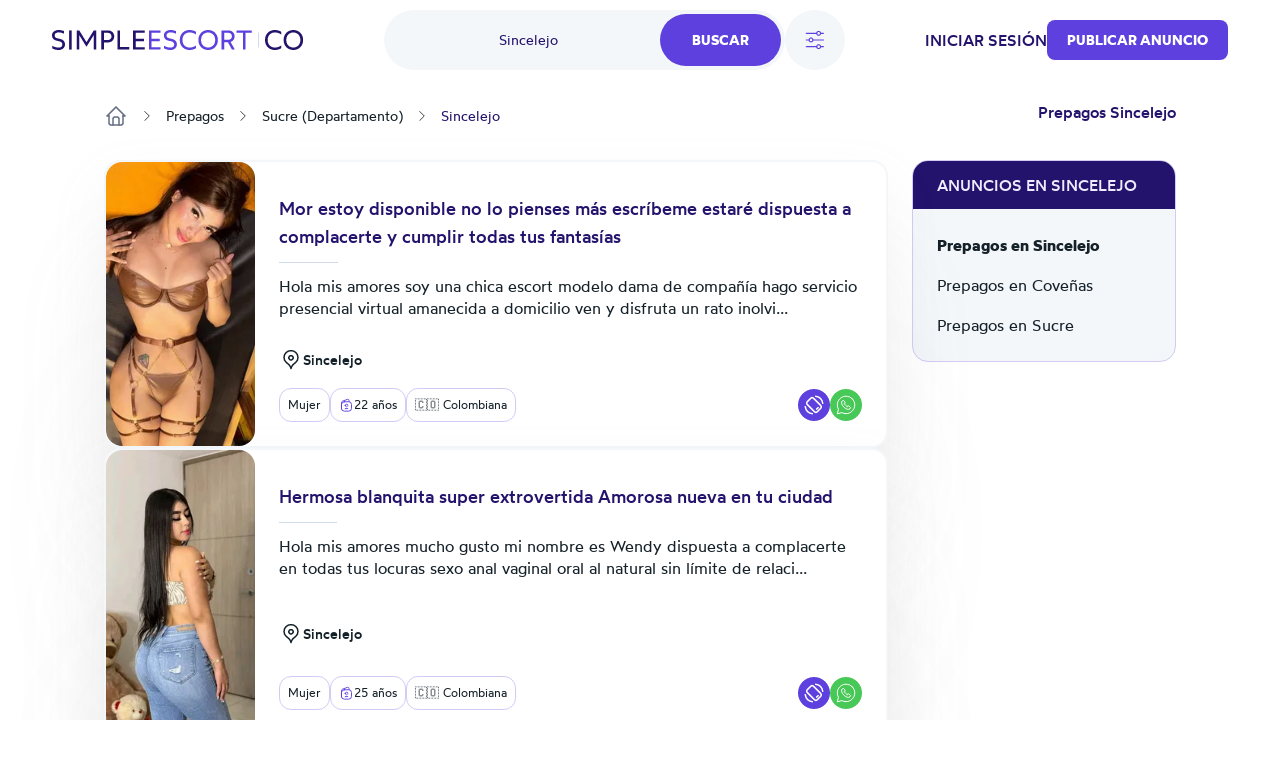

--- FILE ---
content_type: text/html; charset=UTF-8
request_url: https://www.simpleescort.com.co/prepagos/sincelejo/
body_size: 625948
content:
<!DOCTYPE html>
<html lang="es-CO">
<head>
    <title>Prepagos en Sincelejo, escorts y putas - SimpleEscort</title>
    

    

    <meta charset="UTF-8">
    <meta http-equiv="X-UA-Compatible" content="IE=edge">
    <meta name="viewport" content="width=device-width, initial-scale=1">
    <meta name="RATING" content="RTA-5042-1996-1400-1577-RTA"/>

    <link rel="icon" href="/assets/images/favicon/favicon.ico?version=1766496728" type="image/x-icon"/>
    <link rel="icon" href="/assets/images/favicon/favicon-16x16.png?version=1766496728" sizes="16x16" type="image/png"/>
    <link rel="icon" href="/assets/images/favicon/favicon-32x32.png?version=1766496728" sizes="32x32" type="image/png"/>
    <link rel="icon" href="/assets/images/favicon/favicon-48x48.png?version=1766496728" sizes="48x48" type="image/png"/>
    <link rel="icon" href="/assets/images/favicon/favicon-96x96.png?version=1766496728" sizes="96x96" type="image/png"/>
    <link rel="apple-touch-icon" href="/assets/images/favicon/apple-touch-icon.png?version=1766496728" sizes="180x180"/>
    <link rel="manifest" href="/assets/images/favicon/site.webmanifest?version=1766496728"/>

    <link rel="stylesheet" href="/assets/css/theme.css?version=1766496728"/>
    <link rel="stylesheet" href="/static/css/base.css?version=1766496728"/>
    <link rel="stylesheet" href="/static/css/style.css?version=1766496728"/>
    <link rel="stylesheet" href="/static/css/tailwind.min.css?version=1766496728"/>

    
    <script src="/static/compiled-js/js-cookie/js.cookie.min.js?version=1766496728"></script>
    <script src="/static/compiled-js/lazysizes.min.js?version=1766496728" async=""></script>
    <script src="/static/compiled-js/htmx/htmx.min.js?version=1766496728"></script>
    <script src="/static/compiled-js/alpine/alpine-3.14.1.min.js?version=1766496728" defer></script>

    
        <meta name="juicyads-site-verification" content="25b6f5a9de4658872d9607d694a299c8">
    

    
    
        <script>
            window.dataLayer = window.dataLayer || [];
        </script>
        <script>
            (function (w, d, s, l, i) {
                w[l] = w[l] || [];
                w[l].push({
                    'gtm.start': new Date().getTime(), event: 'gtm.js'
                });
                var f = d.getElementsByTagName(s)[0],
                    j = d.createElement(s), dl = l != 'dataLayer' ? '&l=' + l : '';
                j.async = true;
                j.src =
                    'https://www.googletagmanager.com/gtm.js?id=' + i + dl;
                f.parentNode.insertBefore(j, f);
            })(window, document, 'script', 'dataLayer', 'GTM-TGBD4ZC');
        </script>
    
    

    
    <script>
        var app = {
            
            
            init: {
                afterAjax: {},
            },
            unset: {},
            globals: {},
        };
    </script>

    
    <script>
        document.addEventListener("DOMContentLoaded", () => {
            for (let initItem in app.init) {
                if (typeof app.init[initItem] == "function") {
                    app.init[initItem]();
                }
            }
            for (let initItem in app.init.afterAjax) {
                if (typeof app.init.afterAjax[initItem] == "function") {
                    app.init.afterAjax[initItem]();
                }
            }
        });
    </script>

    
    <script src="/static/compiled-js/app/app.autocomplete.js?version=1766496728"></script>
    
    
    
        

        <script src="/static/js/sentry-tracing/bundle.tracing.min.js?version=1766496728"></script>
        <script>
            const ignoredMessages = [
                "Can't find variable: gmo",
                "Load failed (se-images.b-cdn.net)",
                "Load failed (se-images-w.b-cdn.net)",
                "Load failed (se-static-images.b-cdn.net)"
            ];

            Sentry.init({
                dsn: "https:\/\/d619ccc94e7243dd927644023e116993@o4504315368505344.ingest.sentry.io\/4504315499315200",
                tracesSampleRate:  0.001 ,
                environment: "production",
                denyUrls: [
                    /chrome-extension:\/\//,
                    /moz-extension:\/\//,
                    /safari-web-extension:\/\//,
                    /tracking-script\.com/
                ],
                beforeSend(event, hint) {
                    const error = hint.originalException;
                    
                    
                    

                    
                    if (error && error.message && ignoredMessages.some(msg => error.message.includes(msg))) {
                        return null;
                    }

                    return event;
                },
            });

            Sentry.setTag("country-code", "CO");
        </script>
    



    <script src="/static/compiled-js/app/app.citiesbox.js?version=1766496728"></script>
    <script src="/static/compiled-js/app/app.frequentsearches.js?version=1766496728"></script>

    <meta name="description" content="Damas de compañía en Sincelejo. Mujeres lindas y elegantes para pasar noches románticas o encuentros muy calientes."/>
    
        
            <meta name="robots" content="index, follow, noarchive, max-snippet:-1, max-image-preview:large, max-video-preview:-1"/>
        
    

    
        
        
            <link rel="preload" fetchpriority="high" as="image" href="https://se-images.b-cdn.net/colombia/8bcf45cb6fd502a593164a48e6b1db0e885a09d131c7a85fe4271949dded0608.jpeg?width=280">
        
    

    <link rel="canonical" href="https://www.simpleescort.com.co/prepagos/sincelejo/"/>
    <meta property="og:url" content="https://www.simpleescort.com.co/prepagos/sincelejo/"/>

    <meta property="og:locale" content="es-CO"/>
    <meta property="og:type" content="website"/>
    <meta property="og:title" content="Prepagos en Sincelejo, escorts y putas - SimpleEscort"/>
    <meta property="og:description" content="Damas de compañía en Sincelejo. Mujeres lindas y elegantes para pasar noches románticas o encuentros muy calientes."/>
    
    <meta property="og:site_name" content="Simpleescort"/>

    <meta property="og:image" content="https://se-static-images.b-cdn.net/colombia/home-mobile.jpg">
    
    <meta name="geo.country" content="CO"/>
    
        
            <meta name="geo.regioncode" content="CO-SUC"/>
        
        
            <meta name="geo.placename" content="Sincelejo"/>
        
        
            <meta name="geo.position" content="9.2973386;-75.3926601"/>
        
    

</head>

<body>


    
        <noscript><iframe src="https://www.googletagmanager.com/ns.html?id=GTM-TGBD4ZC" height="0" width="0" style="display:none;visibility:hidden"></iframe></noscript>
    


    <script src="/static/compiled-js/app/app.header.js?version=1766496728"></script>
    <script src="/static/compiled-js/app/app.mobilemenu.js?version=1766496728"></script>
    <script src="/static/compiled-js/app/app.mobilesearch.js?version=1766496728"></script>

    
    

    
    

    

    

    
    
    

    

    

    <div id="headerContainer"
         data-type="Light"
         data-template="listing"
            
                data-selected-location="Sincelejo"
            
            
         class="w-full
              bg-white 
              text-primary-100 

             top-0 
             sticky 
             z-30 transition-all md:h-20 
            
        "
    >
        <header id="header" class="px-4 h-14 md:h-20 md:container md:px-3">
            
            <div class="justify-between h-full font-medium hidden md:flex items-center">
                <div class="flex items-center">
                    

                    <a href="/" class="flex items-center">
                        <img class="max-h-5" src="/assets/images/logo/CO.svg?version=1766496728"
                             alt="logo"/>
                    </a>

                    
                </div>

                
                    <div id="openDesktopSearch" class="flex gap-5 [transition:transform_250ms_ease,opacity_100ms_ease,visibility_0ms_50ms]">
                        
                            <div class="flex rounded-4xl bg-secondary-40 cursor-pointer">
                                <div class="w-28 pl-4 lg:w-68 text-sm font-normal flex items-center justify-center">
                                    
                                        <span class="text-primary-100">Sincelejo</span>
                                    
                                </div>
                                <div class="btn-primary rounded-4xl px-8 py-4 m-1">Buscar</div>
                            </div>

                            
                                <div id="openFilters" onclick="app.globals.filters.openFiltersModal()"
                                     class=" flex h-15 w-15 bg-secondary-40 rounded-full items-center justify-center cursor-pointer">
                                    <img class="w-6 h-6" src="/assets/images/icons/filters.svg?version=1766496728" alt="filters">
                                    
                                </div>
                            
                        
                    </div>
                

                <div class="flex items-center gap-4 lg:gap-8">
                    
                        
    <span class="cursor-pointer uppercase" onclick="location.href='\/auth\/login\/'">Iniciar sesión</span>

                    
                    
                        
                        

                        
    <button class="btn-primary
    

    
        rounded-lg
    

    w-auto

    
        text-sm py-2.5
    "
            
                onclick="location.href='\/ad\/new\/'"
            
    >
        
            Publicar anuncio
        
    </button>

                    

                    
                </div>
            </div>

            
            <div class="md:hidden h-full flex justify-between items-center">
                
                
                <a href="/" class="flex items-center">
                    <img class="max-h-5" src="/assets/images/logo/CO.svg?version=1766496728"
                         alt="logo"/>
                </a>
                <div class="flex gap-6 items-center">
                    

                    
    <div class="flex md:hidden">
        <div class="h-full flex justify-between items-center">
            <div id="mobileMenu" class="cursor-pointer">
                <img width="24" height="24" alt="menu"
                    
                        src="/assets/images/icons/menu-toggle.svg?version=1766496728"
                    
                />
            </div>
        </div>
    </div>

                </div>
            </div>
        </header>

        

        
            
    
    
    <div id="desktopSearch" class="bg-white pb-4 absolute hidden md:flex items-center justify-center left-0 right-0 opacity-0 invisible [transition:transform_250ms_ease,opacity_100ms_ease,visibility_0ms_50ms]">
        <div class="flex flex-col items-center justify-center">
            <div class="md:flex items-center justify-center">
                

    <div class="flex flex-col">
        <form class="flex rounded-4xl bg-secondary-40 justify-between" action="/search/">
            
                
                <input type="text" name="q"
                       class="tailwind-input w-28 md:w-36 lg:w-68 border-0 text-sm text-primary-100 bg-transparent px-6 my-2 font-normal flex items-center justify-center placeholder:text-center border-r focus:border-r border-secondary-60 focus:border-secondary-60"
                       placeholder="¿Qué estás buscando?"
                        
                />
            

            
            
                <div id="locationPrompt"
                     class="w-28 md:w-36 lg:w-68 text-sm bg-transparent px-6 my-2 font-normal text-primary-100 flex items-center justify-center">
                    Sincelejo
                    <div class="bg-white flex rounded-full ml-4">
                        <img alt="close" id="clearDesktopSearchLocation" class="cursor-pointer mt-px p-1 w-6 h-6"
                             width="20" height="20" src="/assets/images/icons/close.svg?version=1766496728"/>
                    </div>
                </div>
            

            <input id="desktopLocationInput" type="text" name="geo-location-input"
                   class=" hidden 
                        w-28 md:w-36 lg:w-68
                        tailwind-input border-0 text-sm text-primary-100 bg-transparent
                        px-6 my-2 font-normal flex items-center justify-center placeholder:text-center"
                   placeholder="¿Donde?"
                   autocomplete="off"
                   hx-post="/locations/"
                   hx-trigger="input changed delay:500ms"
                   hx-target="#geo-results"
                   hx-validate="true"
                   value="Sincelejo"/>
            
            
                
    
        
    
        
    
    

                
    
        
    
    

                
    
        
    
        
    
        
    
        
    
        
    
        
    
        
    
    

                
    
        
    
        
    
        
    
        
    
        
    
        
    
        
    
        
    
        
    
        
    
        
    
        
    
        
    
        
    
        
    
        
    
        
    
        
    
        
    
        
    
        
    
        
    
    

                
    
        
    
        
    
        
    
    

                
    
        
    
        
    
        
    
        
    
        
    
    

                
    
        
    
        
    
    

                
    
        
    
        
    
        
    
    

                
    
        
    
        
    
        
    
        
    
    

                
                
            


            <input type="hidden" name="location-id"
                   value="111">

            <input class="tailwind-input btn-primary rounded-4xl px-8 py-4 m-1" type="submit"
                   value="Buscar"/>
        </form>
        <div id="geo-results"></div>
    </div>


                
                    <div onclick="app.globals.filters.openFiltersModal()" class=" ml-4 flex bg-secondary-40 rounded-full py-4 px-5 items-center justify-center cursor-pointer">
                        <img class="w-5 h-5 mr-2" src="/assets/images/icons/filters.svg?version=1766496728" alt="filters"> Filtros
                        
                    </div>
                
            </div>

            <div class="mt-4 max-w-2xl">
                
    <div class="flex flex-wrap justify-center gap-4">
        
            
                <div data-test='primary-cities' class="cursor-pointer px-4 py-2 bg-secondary-40 text-primary-90 rounded-lg hover:opacity-50 shadow-sm hover:shadow-none shadow-neutral-20" title="Putas Bogotá"
                     onclick="window.location.href='\/prepagos\/bogota\/'">
                    Bogotá
                </div>
            
        
            
                <div data-test='primary-cities' class="cursor-pointer px-4 py-2 bg-secondary-40 text-primary-90 rounded-lg hover:opacity-50 shadow-sm hover:shadow-none shadow-neutral-20" title="Prepago en Medellín"
                     onclick="window.location.href='\/prepagos\/medellin\/'">
                    Medellín
                </div>
            
        
            
                <div data-test='primary-cities' class="cursor-pointer px-4 py-2 bg-secondary-40 text-primary-90 rounded-lg hover:opacity-50 shadow-sm hover:shadow-none shadow-neutral-20" title="Prepagos Cali"
                     onclick="window.location.href='\/prepagos\/cali\/'">
                    Cali
                </div>
            
        
            
                <div data-test='primary-cities' class="cursor-pointer px-4 py-2 bg-secondary-40 text-primary-90 rounded-lg hover:opacity-50 shadow-sm hover:shadow-none shadow-neutral-20" title="Escort Cartagena de Indias"
                     onclick="window.location.href='\/prepagos\/cartagena-de-indias\/'">
                    Cartagena de Indias
                </div>
            
        
            
                <div data-test='primary-cities' class="cursor-pointer px-4 py-2 bg-secondary-40 text-primary-90 rounded-lg hover:opacity-50 shadow-sm hover:shadow-none shadow-neutral-20" title="Escorts en Ibagué"
                     onclick="window.location.href='\/prepagos\/ibague\/'">
                    Ibagué
                </div>
            
        
            
                <div data-test='primary-cities' class="cursor-pointer px-4 py-2 bg-secondary-40 text-primary-90 rounded-lg hover:opacity-50 shadow-sm hover:shadow-none shadow-neutral-20" title="Escort en Bucaramanga"
                     onclick="window.location.href='\/prepagos\/bucaramanga\/'">
                    Bucaramanga
                </div>
            
        
            
                <div data-test='primary-cities' class="cursor-pointer px-4 py-2 bg-secondary-40 text-primary-90 rounded-lg hover:opacity-50 shadow-sm hover:shadow-none shadow-neutral-20" title="Prepagos en Cúcuta"
                     onclick="window.location.href='\/prepagos\/cucuta\/'">
                    Cúcuta
                </div>
            
        
            
                <div data-test='primary-cities' class="cursor-pointer px-4 py-2 bg-secondary-40 text-primary-90 rounded-lg hover:opacity-50 shadow-sm hover:shadow-none shadow-neutral-20" title="Putas en Pereira"
                     onclick="window.location.href='\/prepagos\/pereira\/'">
                    Pereira
                </div>
            
        
            
                <div data-test='primary-cities' class="cursor-pointer px-4 py-2 bg-secondary-40 text-primary-90 rounded-lg hover:opacity-50 shadow-sm hover:shadow-none shadow-neutral-20" title="Prepago Barranquilla"
                     onclick="window.location.href='\/prepagos\/barranquilla\/'">
                    Barranquilla
                </div>
            
        
    </div>

            </div>
        </div>
    </div>

            
    
    

    
    <div class="md:hidden sticky px-4 py-2">
        <div class="flex gap-5">
            
                <div onclick="app.globals.filters.openFiltersModal()" class=" flex h-10 w-10 bg-secondary-40 rounded-full p-2 items-center justify-center cursor-pointer">
                    <img class="w-5 h-5" src="/assets/images/icons/filters.svg?version=1766496728" alt="filters">
                    
                </div>
            
            <div class="flex-1 toggle-mobile-search flex rounded-4xl bg-secondary-40 justify-between cursor-pointer">
                <div class="text-sm font-normal flex items-center pl-6">
                    
                        <span class="text-primary-100">Sincelejo</span>
                    
                </div>
                <div class="btn-primary rounded-4xl p-2">
                    <img alt="search" class="cursor-pointer" width="24" height="24" src="/assets/images/icons/search-white.svg?version=1766496728"/>
                </div>
            </div>
        </div>

        
    

    </div>

        

        

        
    
    

    <div id="MobNav" class="z-50 h-0 w-full absolute left-0 bg-[#8974E788] overflow-x-hidden duration-500 md:h-0">
        <div class="w-full bg-white p-0 shadow-lg">
            <div class="p-6">
                
                    <div class="btn-primary bg-primary-90 w-full py-5 mb-4" onclick="location.href='\/auth\/login\/'">
                        Iniciar sesión
                    </div>
                

                
    <button class="btn-primary
    bg-primary-100

    
        rounded-md
    

    w-full

    
        text-base py-4
    "
            
                onclick="location.href='\/ad\/new\/'"
            
    >
        
            Publicar anuncio
        
    </button>


                
            </div>

        </div>
    </div>
    

    

    </div>

    
    <div id="mobileSearch" class="md:hidden top-0 left-0 w-full h-full flex flex-col invisible bg-white fixed z-50">
        <div class="px-4 mb-12 h-14 flex items-center border-b border-secondary-50">
            <img alt="close" class="toggle-mobile-search cursor-pointer" width="24" height="24"
                 src="/assets/images/icons/close.svg?version=1766496728"/>
            <div class="flex-grow text-center text-primary-100">Busca</div>
        </div>
        <form class="flex flex-col flex-grow" action="/search/">
            
            <div class="flex flex-col flex-grow gap-6 container">
                
                    
                    <div class="flex px-4 py-2.5 rounded-2xl border border-secondary-60">
                        <img alt="search" width="24" height="24" src="/assets/images/icons/search-primary.svg?version=1766496728"/>
                        <input type="text" name="q"
                               class="tailwind-input text-primary-100 flex-grow border-0"
                               placeholder="¿Qué estás buscando?"
                                
                        />
                    </div>
                

                
                <div class="flex px-4 py-2.5 mb-2 rounded-2xl border border-secondary-60 items-center">
                    <img alt="search" width="24" height="24" src="/assets/images/icons/location-primary.svg?version=1766496728"/>
                    <input id="mobileLocationInput" type="text" name="geo-location-input"
                           class="tailwind-input text-primary-100 flex-grow min-w-0 border-0"
                           placeholder="¿Donde?"
                           autocomplete="off"
                            
                                value="Sincelejo"
                            
                           hx-post="/locations/"
                           hx-trigger="input changed delay:500ms"
                           hx-target="#geo-results-mobile"
                           hx-validate="true"
                    />
                    <div id="mobileLocationClear"
                         class="  ">
                        <div class="bg-secondary-40 flex rounded-full items-center">
                            <img alt="close" id="clearMobileSearchLocation" class="cursor-pointer p-1 w-7 h-7"
                                 width="20" height="20" src="/assets/images/icons/close.svg?version=1766496728"/>
                        </div>
                    </div>
                </div>
                <div id="geo-results-mobile"></div>
                <input type="hidden" name="location-id" value="111">
                
    <div class="flex flex-wrap justify-center gap-4">
        
            
                <a data-test='primary-cities' class="px-4 py-2 bg-secondary-40 text-primary-90 rounded-lg hover:opacity-50 shadow-sm hover:shadow-none shadow-neutral-20" title="Putas Bogotá" href='/prepagos/bogota/'>
                    Bogotá
                </a>
            
        
            
                <a data-test='primary-cities' class="px-4 py-2 bg-secondary-40 text-primary-90 rounded-lg hover:opacity-50 shadow-sm hover:shadow-none shadow-neutral-20" title="Prepago en Medellín" href='/prepagos/medellin/'>
                    Medellín
                </a>
            
        
            
                <a data-test='primary-cities' class="px-4 py-2 bg-secondary-40 text-primary-90 rounded-lg hover:opacity-50 shadow-sm hover:shadow-none shadow-neutral-20" title="Prepagos Cali" href='/prepagos/cali/'>
                    Cali
                </a>
            
        
            
                <a data-test='primary-cities' class="px-4 py-2 bg-secondary-40 text-primary-90 rounded-lg hover:opacity-50 shadow-sm hover:shadow-none shadow-neutral-20" title="Escort Cartagena de Indias" href='/prepagos/cartagena-de-indias/'>
                    Cartagena de Indias
                </a>
            
        
            
                <a data-test='primary-cities' class="px-4 py-2 bg-secondary-40 text-primary-90 rounded-lg hover:opacity-50 shadow-sm hover:shadow-none shadow-neutral-20" title="Escorts en Ibagué" href='/prepagos/ibague/'>
                    Ibagué
                </a>
            
        
            
                <a data-test='primary-cities' class="px-4 py-2 bg-secondary-40 text-primary-90 rounded-lg hover:opacity-50 shadow-sm hover:shadow-none shadow-neutral-20" title="Escort en Bucaramanga" href='/prepagos/bucaramanga/'>
                    Bucaramanga
                </a>
            
        
            
                <a data-test='primary-cities' class="px-4 py-2 bg-secondary-40 text-primary-90 rounded-lg hover:opacity-50 shadow-sm hover:shadow-none shadow-neutral-20" title="Prepagos en Cúcuta" href='/prepagos/cucuta/'>
                    Cúcuta
                </a>
            
        
            
                <a data-test='primary-cities' class="px-4 py-2 bg-secondary-40 text-primary-90 rounded-lg hover:opacity-50 shadow-sm hover:shadow-none shadow-neutral-20" title="Putas en Pereira" href='/prepagos/pereira/'>
                    Pereira
                </a>
            
        
            
                <a data-test='primary-cities' class="px-4 py-2 bg-secondary-40 text-primary-90 rounded-lg hover:opacity-50 shadow-sm hover:shadow-none shadow-neutral-20" title="Prepago Barranquilla" href='/prepagos/barranquilla/'>
                    Barranquilla
                </a>
            
        
    </div>


                
                
                    
    
        
    
        
    
    

                    
    
        
    
    

                    
    
        
    
        
    
        
    
        
    
        
    
        
    
        
    
    

                    
    
        
    
        
    
        
    
        
    
        
    
        
    
        
    
        
    
        
    
        
    
        
    
        
    
        
    
        
    
        
    
        
    
        
    
        
    
        
    
        
    
        
    
        
    
    

                    
    
        
    
        
    
        
    
    

                    
    
        
    
        
    
        
    
        
    
        
    
    

                    
    
        
    
        
    
    

                    
    
        
    
        
    
        
    
    

                    
    
        
    
        
    
        
    
        
    
    

                    
                    
                
            </div>

            <div class="py-4 px-8 flex justify-between items-center border-t border-secondary-50 shadow-[2px_2px_8px_rgba(0,0,0,0.25)]">
                <button id="mobileSearchResetFilter" type="button"
                        class="cursor-pointer underline tailwind-input py-4 w-1/2">
                    Reset
                </button>
                <button class="tailwind-input btn-primary rounded-2xl px-10 py-4 w-1/2" type="submit">
                    <img alt="search" width="24" height="24" class="mr-2" src="/assets/images/icons/search-white.svg?version=1766496728"/>
                    Buscar
                </button>
            </div>
        </form>
    </div>


    
        <div id="headerOverlay" class="fixed top-0 z-20 left-0 w-full h-full opacity-20 bg-black hidden"></div>
    

    


<div class="pb-8 lg:pb-16 container flex flex-col">
    
    <div class="hidden md:block">
        
    

    </div>
    
        
    <div id="filtersModal" class="hidden relative z-50 overflow-auto w-full h-full" aria-labelledby="modal-title"
         role="dialog" aria-modal="true">
        <div class="hidden md:block md:fixed inset-0 bg-secondary-75 bg-opacity-75 transition-opacity"></div>

        <div class="fixed h-full w-full inset-0 overflow-y-auto rounded-3xl">
            <div class="flex max-h-full items-end justify-center text-center">
                <form id="filterForm" action="/search/"
                      class="fixed top-0 bottom-0 md:top-[10%] md:bottom-[10%] inset-0 transform rounded-3xl bg-white text-left shadow-xl transition-all md:max-w-[60%] lg:max-w-[50%] md:left-[20%] lg:left-[25%]">
                    <header class="bg-white z-40 rounded-t-3xl px-4 md:px-8 pt-8 pb-8 md:pb-4 border-b md:border-0 border-secondary-50 flex items-start">
                        <button onclick="app.globals.filters.closeFiltersModal()" type="button"
                                class="cursor-pointer w-6 h-6">
                            <img alt="close" width="24" height="24" src="/assets/images/icons/close.svg?version=1766496728"/>
                        </button>
                        <div class="flex-1 flex flex-col justify-center mr-6">
                            <div class="text-center text-primary-100 font-medium">Filtros</div>
                        </div>
                    </header>

                    <div class="px-4 md:px-8 overflow-y-auto absolute top-[70px] bottom-[87px] w-full">
                        
                            
                            <div class="text-secondary-100 font-medium mb-4 pt-8">Género</div>
                            <div class="flex text-secondary-80 flex-col md:flex-row md:flex-wrap gap-y-4">
                                
                                    
                                    
                                        
                                    
                                    <div class="relative flex flex-row-reverse justify-between md:justify-start md:flex-row items-start flex-1 md:flex-[30%] ">
                                        <div class="flex h-6 items-center">
                                            <input id="gender_2" value="hombre"
                                                    name="gender"
                                                   type="checkbox"
                                                   class="tailwind-input h-6 w-6 rounded border-secondary-60">
                                        </div>
                                        <div class="md:ml-3 text-sm leading-6 flex flex-1 md:block">
                                            <label for="gender_2"
                                                   class="cursor-pointer flex-1">Hombre</label>
                                        </div>
                                    </div>
                                
                                    
                                    
                                        
                                    
                                    <div class="relative flex flex-row-reverse justify-between md:justify-start md:flex-row items-start flex-1 md:flex-[30%] ">
                                        <div class="flex h-6 items-center">
                                            <input id="gender_1" value="mujer"
                                                    name="gender"
                                                   type="checkbox"
                                                   class="tailwind-input h-6 w-6 rounded border-secondary-60">
                                        </div>
                                        <div class="md:ml-3 text-sm leading-6 flex flex-1 md:block">
                                            <label for="gender_1"
                                                   class="cursor-pointer flex-1">Mujer</label>
                                        </div>
                                    </div>
                                
                            </div>
                        

                        
                        <div class="py-8">
                            <div class="flex items-center mb-5">
                                <div class="text-secondary-100 font-medium mr-10">Edad</div>
                                <div class="flex gap-x-5 flex-1">
                                    <input type="text" data-minAge="18"
                                           oninput="app.globals.numberInput.validateNumberInput(this)" maxlength="2"
                                           name="fromAge" id="fromAge"
                                           placeholder="Desde"
                                           
                                           class="tailwind-input h-12 block w-full rounded-md border-0 py-1.5 shadow-sm ring-1 ring-inset  placeholder:text-secondary-70 focus:ring-2 focus:ring-inset focus:ring-primary-90">
                                    <input type="text" oninput="app.globals.numberInput.validateNumberInput(this)"
                                           maxlength="2" name="toAge" id="toAge"
                                           placeholder="Hasta"
                                           
                                           class="tailwind-input h-12 block w-full rounded-md border-0 py-1.5 shadow-sm ring-1 ring-inset placeholder:text-secondary-70 focus:ring-2 focus:ring-inset focus:ring-primary-90">
                                </div>
                            </div>
                            <div id="age-range-validation-error"
                                 class="hidden text-error">La edad máxima no puede ser inferior a la edad mínima</div>
                            <div id="age-validation-error"
                                 class="text-secondary-80">La edad mínima es de 18 años y la máxima de 99.</div>
                        </div>
                        <hr class="text-secondary-50">

                        
                        
    
    

    
        
            
        
    
    
        <div class="py-8">
            
                <div class="text-secondary-100 font-medium mb-4">Nacionalidad</div>
                <div class="flex text-secondary-80 flex-col md:flex-row md:flex-wrap gap-y-4">
                    
                        
                            
    
    
        
    
    <div class="relative flex flex-row-reverse justify-between md:justify-start md:flex-row items-start flex-1 md:flex-[50%] ">
        <div class="flex h-6 items-center">
            <input id="nationality_22"
                   value="colombiana"
                    name="nationality"
                   type="checkbox"
                   class="tailwind-input h-6 w-6 rounded border-secondary-60">
        </div>
        <div class="md:ml-3 text-sm leading-6 flex flex-1 md:block">
            <label for="nationality_22"
                   class="cursor-pointer flex-1">🇨🇴 Colombiana</label>
        </div>
    </div>

                        
                    
                </div>
            
            
        </div>
        <script>
            document.addEventListener("DOMContentLoaded", function () {
                if (document.querySelectorAll("#filtersModal .no-priority input[name='nationality'][checked]").length > 0
                    && document.getElementById('shownationality')) {
                    document.getElementById('shownationality').click();
                }
            })
        </script>
    


                        
                        
    
    

    
        
            
        
    
        
            
        
    
        
            
        
    
    
        <div class="py-8">
            
            
                <div id="otherethnicity"
                     class="">
                    <div class="text-secondary-100 font-medium my-4">
                        
                            Etnia
                        
                    </div>
                    <div class="flex text-secondary-80 flex-col md:flex-row md:flex-wrap gap-y-4 no-priority">
                        
                            
                                
    
    
        
    
    <div class="relative flex flex-row-reverse justify-between md:justify-start md:flex-row items-start flex-1 md:flex-[50%] ">
        <div class="flex h-6 items-center">
            <input id="ethnicity_258"
                   value="morena"
                    name="ethnicity"
                   type="checkbox"
                   class="tailwind-input h-6 w-6 rounded border-secondary-60">
        </div>
        <div class="md:ml-3 text-sm leading-6 flex flex-1 md:block">
            <label for="ethnicity_258"
                   class="cursor-pointer flex-1">Morena</label>
        </div>
    </div>

                            
                        
                            
                                
    
    
        
    
    <div class="relative flex flex-row-reverse justify-between md:justify-start md:flex-row items-start flex-1 md:flex-[50%] ">
        <div class="flex h-6 items-center">
            <input id="ethnicity_259"
                   value="mulata"
                    name="ethnicity"
                   type="checkbox"
                   class="tailwind-input h-6 w-6 rounded border-secondary-60">
        </div>
        <div class="md:ml-3 text-sm leading-6 flex flex-1 md:block">
            <label for="ethnicity_259"
                   class="cursor-pointer flex-1">Mulata</label>
        </div>
    </div>

                            
                        
                            
                                
    
    
        
    
    <div class="relative flex flex-row-reverse justify-between md:justify-start md:flex-row items-start flex-1 md:flex-[50%] ">
        <div class="flex h-6 items-center">
            <input id="ethnicity_255"
                   value="blanquita"
                    name="ethnicity"
                   type="checkbox"
                   class="tailwind-input h-6 w-6 rounded border-secondary-60">
        </div>
        <div class="md:ml-3 text-sm leading-6 flex flex-1 md:block">
            <label for="ethnicity_255"
                   class="cursor-pointer flex-1">Piel Blanca</label>
        </div>
    </div>

                            
                        
                    </div>
                </div>

                
            
        </div>
        <script>
            document.addEventListener("DOMContentLoaded", function () {
                if (document.querySelectorAll("#filtersModal .no-priority input[name='ethnicity'][checked]").length > 0
                    && document.getElementById('showethnicity')) {
                    document.getElementById('showethnicity').click();
                }
            })
        </script>
    


                        
                        
    
    

    
        
            
        
    
        
            
        
    
        
            
        
    
        
            
        
    
        
            
        
    
        
            
        
    
        
            
        
    
        
            
        
    
        
            
        
    
        
            
        
    
        
            
        
    
        
            
        
    
        
            
        
    
        
            
        
    
        
            
        
    
        
            
        
    
        
            
        
    
        
            
        
    
        
            
        
    
        
            
        
    
        
            
        
    
        
            
        
    
    
        <div class="py-8">
            
                <div class="text-secondary-100 font-medium mb-4">Servicios</div>
                <div class="flex text-secondary-80 flex-col md:flex-row md:flex-wrap gap-y-4">
                    
                        
                    
                        
                    
                        
                    
                        
                    
                        
                    
                        
                    
                        
                    
                        
                    
                        
                    
                        
                    
                        
                            
    
    
        
    
    <div class="relative flex flex-row-reverse justify-between md:justify-start md:flex-row items-start flex-1 md:flex-[50%] ">
        <div class="flex h-6 items-center">
            <input id="service_242"
                   value="gargantua-profonda"
                    name="service"
                   type="checkbox"
                   class="tailwind-input h-6 w-6 rounded border-secondary-60">
        </div>
        <div class="md:ml-3 text-sm leading-6 flex flex-1 md:block">
            <label for="service_242"
                   class="cursor-pointer flex-1">Gargantua Profonda</label>
        </div>
    </div>

                        
                    
                        
                    
                        
                            
    
    
        
    
    <div class="relative flex flex-row-reverse justify-between md:justify-start md:flex-row items-start flex-1 md:flex-[50%] ">
        <div class="flex h-6 items-center">
            <input id="service_5"
                   value="masajes-eroticos"
                    name="service"
                   type="checkbox"
                   class="tailwind-input h-6 w-6 rounded border-secondary-60">
        </div>
        <div class="md:ml-3 text-sm leading-6 flex flex-1 md:block">
            <label for="service_5"
                   class="cursor-pointer flex-1">Masaje erótico</label>
        </div>
    </div>

                        
                    
                        
                    
                        
                    
                        
                            
    
    
        
    
    <div class="relative flex flex-row-reverse justify-between md:justify-start md:flex-row items-start flex-1 md:flex-[50%] ">
        <div class="flex h-6 items-center">
            <input id="service_245"
                   value="oral"
                    name="service"
                   type="checkbox"
                   class="tailwind-input h-6 w-6 rounded border-secondary-60">
        </div>
        <div class="md:ml-3 text-sm leading-6 flex flex-1 md:block">
            <label for="service_245"
                   class="cursor-pointer flex-1">Oral</label>
        </div>
    </div>

                        
                    
                        
                    
                        
                    
                        
                            
    
    
        
    
    <div class="relative flex flex-row-reverse justify-between md:justify-start md:flex-row items-start flex-1 md:flex-[50%] ">
        <div class="flex h-6 items-center">
            <input id="service_247"
                   value="trato-de-novia"
                    name="service"
                   type="checkbox"
                   class="tailwind-input h-6 w-6 rounded border-secondary-60">
        </div>
        <div class="md:ml-3 text-sm leading-6 flex flex-1 md:block">
            <label for="service_247"
                   class="cursor-pointer flex-1">Trato de novia</label>
        </div>
    </div>

                        
                    
                        
                    
                        
                    
                        
                    
                </div>
            
            
                <div id="otherservice"
                     class="hidden">
                    <div class="text-secondary-100 font-medium my-4">
                        
                            Otros servicios
                        
                    </div>
                    <div class="flex text-secondary-80 flex-col md:flex-row md:flex-wrap gap-y-4 no-priority">
                        
                            
                                
    
    
        
    
    <div class="relative flex flex-row-reverse justify-between md:justify-start md:flex-row items-start flex-1 md:flex-[50%] ">
        <div class="flex h-6 items-center">
            <input id="service_232"
                   value="actriz-porno"
                    name="service"
                   type="checkbox"
                   class="tailwind-input h-6 w-6 rounded border-secondary-60">
        </div>
        <div class="md:ml-3 text-sm leading-6 flex flex-1 md:block">
            <label for="service_232"
                   class="cursor-pointer flex-1">Actriz Porno</label>
        </div>
    </div>

                            
                        
                            
                                
    
    
        
    
    <div class="relative flex flex-row-reverse justify-between md:justify-start md:flex-row items-start flex-1 md:flex-[50%] ">
        <div class="flex h-6 items-center">
            <input id="service_246"
                   value="americana"
                    name="service"
                   type="checkbox"
                   class="tailwind-input h-6 w-6 rounded border-secondary-60">
        </div>
        <div class="md:ml-3 text-sm leading-6 flex flex-1 md:block">
            <label for="service_246"
                   class="cursor-pointer flex-1">Americana</label>
        </div>
    </div>

                            
                        
                            
                                
    
    
        
    
    <div class="relative flex flex-row-reverse justify-between md:justify-start md:flex-row items-start flex-1 md:flex-[50%] ">
        <div class="flex h-6 items-center">
            <input id="service_234"
                   value="bdsm"
                    name="service"
                   type="checkbox"
                   class="tailwind-input h-6 w-6 rounded border-secondary-60">
        </div>
        <div class="md:ml-3 text-sm leading-6 flex flex-1 md:block">
            <label for="service_234"
                   class="cursor-pointer flex-1">BDSM</label>
        </div>
    </div>

                            
                        
                            
                                
    
    
        
    
    <div class="relative flex flex-row-reverse justify-between md:justify-start md:flex-row items-start flex-1 md:flex-[50%] ">
        <div class="flex h-6 items-center">
            <input id="service_235"
                   value="beso-blanco"
                    name="service"
                   type="checkbox"
                   class="tailwind-input h-6 w-6 rounded border-secondary-60">
        </div>
        <div class="md:ml-3 text-sm leading-6 flex flex-1 md:block">
            <label for="service_235"
                   class="cursor-pointer flex-1">Beso blanco</label>
        </div>
    </div>

                            
                        
                            
                                
    
    
        
    
    <div class="relative flex flex-row-reverse justify-between md:justify-start md:flex-row items-start flex-1 md:flex-[50%] ">
        <div class="flex h-6 items-center">
            <input id="service_236"
                   value="beso-negro"
                    name="service"
                   type="checkbox"
                   class="tailwind-input h-6 w-6 rounded border-secondary-60">
        </div>
        <div class="md:ml-3 text-sm leading-6 flex flex-1 md:block">
            <label for="service_236"
                   class="cursor-pointer flex-1">Beso negro</label>
        </div>
    </div>

                            
                        
                            
                                
    
    
        
    
    <div class="relative flex flex-row-reverse justify-between md:justify-start md:flex-row items-start flex-1 md:flex-[50%] ">
        <div class="flex h-6 items-center">
            <input id="service_237"
                   value="besos-boca"
                    name="service"
                   type="checkbox"
                   class="tailwind-input h-6 w-6 rounded border-secondary-60">
        </div>
        <div class="md:ml-3 text-sm leading-6 flex flex-1 md:block">
            <label for="service_237"
                   class="cursor-pointer flex-1">Besos boca</label>
        </div>
    </div>

                            
                        
                            
                                
    
    
        
    
    <div class="relative flex flex-row-reverse justify-between md:justify-start md:flex-row items-start flex-1 md:flex-[50%] ">
        <div class="flex h-6 items-center">
            <input id="service_238"
                   value="eyaculacion-en-cuerpo"
                    name="service"
                   type="checkbox"
                   class="tailwind-input h-6 w-6 rounded border-secondary-60">
        </div>
        <div class="md:ml-3 text-sm leading-6 flex flex-1 md:block">
            <label for="service_238"
                   class="cursor-pointer flex-1">Eyaculación en cuerpo</label>
        </div>
    </div>

                            
                        
                            
                                
    
    
        
    
    <div class="relative flex flex-row-reverse justify-between md:justify-start md:flex-row items-start flex-1 md:flex-[50%] ">
        <div class="flex h-6 items-center">
            <input id="service_239"
                   value="eyaculacion-femenina"
                    name="service"
                   type="checkbox"
                   class="tailwind-input h-6 w-6 rounded border-secondary-60">
        </div>
        <div class="md:ml-3 text-sm leading-6 flex flex-1 md:block">
            <label for="service_239"
                   class="cursor-pointer flex-1">Eyaculación femenina</label>
        </div>
    </div>

                            
                        
                            
                                
    
    
        
    
    <div class="relative flex flex-row-reverse justify-between md:justify-start md:flex-row items-start flex-1 md:flex-[50%] ">
        <div class="flex h-6 items-center">
            <input id="service_240"
                   value="fantasias-y-disfraces"
                    name="service"
                   type="checkbox"
                   class="tailwind-input h-6 w-6 rounded border-secondary-60">
        </div>
        <div class="md:ml-3 text-sm leading-6 flex flex-1 md:block">
            <label for="service_240"
                   class="cursor-pointer flex-1">Fantasias y Disfraces</label>
        </div>
    </div>

                            
                        
                            
                                
    
    
        
    
    <div class="relative flex flex-row-reverse justify-between md:justify-start md:flex-row items-start flex-1 md:flex-[50%] ">
        <div class="flex h-6 items-center">
            <input id="service_241"
                   value="fetichismo"
                    name="service"
                   type="checkbox"
                   class="tailwind-input h-6 w-6 rounded border-secondary-60">
        </div>
        <div class="md:ml-3 text-sm leading-6 flex flex-1 md:block">
            <label for="service_241"
                   class="cursor-pointer flex-1">Fetichismo</label>
        </div>
    </div>

                            
                        
                            
                        
                            
                                
    
    
        
    
    <div class="relative flex flex-row-reverse justify-between md:justify-start md:flex-row items-start flex-1 md:flex-[50%] ">
        <div class="flex h-6 items-center">
            <input id="service_243"
                   value="lluvia-dorada"
                    name="service"
                   type="checkbox"
                   class="tailwind-input h-6 w-6 rounded border-secondary-60">
        </div>
        <div class="md:ml-3 text-sm leading-6 flex flex-1 md:block">
            <label for="service_243"
                   class="cursor-pointer flex-1">Lluvia dorada</label>
        </div>
    </div>

                            
                        
                            
                        
                            
                                
    
    
        
    
    <div class="relative flex flex-row-reverse justify-between md:justify-start md:flex-row items-start flex-1 md:flex-[50%] ">
        <div class="flex h-6 items-center">
            <input id="service_244"
                   value="masaje-tantrico"
                    name="service"
                   type="checkbox"
                   class="tailwind-input h-6 w-6 rounded border-secondary-60">
        </div>
        <div class="md:ml-3 text-sm leading-6 flex flex-1 md:block">
            <label for="service_244"
                   class="cursor-pointer flex-1">Masaje Tantrico</label>
        </div>
    </div>

                            
                        
                            
                                
    
    
        
    
    <div class="relative flex flex-row-reverse justify-between md:justify-start md:flex-row items-start flex-1 md:flex-[50%] ">
        <div class="flex h-6 items-center">
            <input id="service_233"
                   value="masturbacion-senos"
                    name="service"
                   type="checkbox"
                   class="tailwind-input h-6 w-6 rounded border-secondary-60">
        </div>
        <div class="md:ml-3 text-sm leading-6 flex flex-1 md:block">
            <label for="service_233"
                   class="cursor-pointer flex-1">Masturbación con senos</label>
        </div>
    </div>

                            
                        
                            
                        
                            
                                
    
    
        
    
    <div class="relative flex flex-row-reverse justify-between md:justify-start md:flex-row items-start flex-1 md:flex-[50%] ">
        <div class="flex h-6 items-center">
            <input id="service_17"
                   value="oral-al-natural"
                    name="service"
                   type="checkbox"
                   class="tailwind-input h-6 w-6 rounded border-secondary-60">
        </div>
        <div class="md:ml-3 text-sm leading-6 flex flex-1 md:block">
            <label for="service_17"
                   class="cursor-pointer flex-1">Oral al natural</label>
        </div>
    </div>

                            
                        
                            
                                
    
    
        
    
    <div class="relative flex flex-row-reverse justify-between md:justify-start md:flex-row items-start flex-1 md:flex-[50%] ">
        <div class="flex h-6 items-center">
            <input id="service_15"
                   value="sexo-anal"
                    name="service"
                   type="checkbox"
                   class="tailwind-input h-6 w-6 rounded border-secondary-60">
        </div>
        <div class="md:ml-3 text-sm leading-6 flex flex-1 md:block">
            <label for="service_15"
                   class="cursor-pointer flex-1">Sexo anal</label>
        </div>
    </div>

                            
                        
                            
                        
                            
                                
    
    
        
    
    <div class="relative flex flex-row-reverse justify-between md:justify-start md:flex-row items-start flex-1 md:flex-[50%] ">
        <div class="flex h-6 items-center">
            <input id="service_248"
                   value="trio"
                    name="service"
                   type="checkbox"
                   class="tailwind-input h-6 w-6 rounded border-secondary-60">
        </div>
        <div class="md:ml-3 text-sm leading-6 flex flex-1 md:block">
            <label for="service_248"
                   class="cursor-pointer flex-1">Trio</label>
        </div>
    </div>

                            
                        
                            
                                
    
    
        
    
    <div class="relative flex flex-row-reverse justify-between md:justify-start md:flex-row items-start flex-1 md:flex-[50%] ">
        <div class="flex h-6 items-center">
            <input id="service_250"
                   value="videollamada"
                    name="service"
                   type="checkbox"
                   class="tailwind-input h-6 w-6 rounded border-secondary-60">
        </div>
        <div class="md:ml-3 text-sm leading-6 flex flex-1 md:block">
            <label for="service_250"
                   class="cursor-pointer flex-1">Videollamada (Virtual)</label>
        </div>
    </div>

                            
                        
                            
                                
    
    
        
    
    <div class="relative flex flex-row-reverse justify-between md:justify-start md:flex-row items-start flex-1 md:flex-[50%] ">
        <div class="flex h-6 items-center">
            <input id="service_249"
                   value="video-y-fotos-pack"
                    name="service"
                   type="checkbox"
                   class="tailwind-input h-6 w-6 rounded border-secondary-60">
        </div>
        <div class="md:ml-3 text-sm leading-6 flex flex-1 md:block">
            <label for="service_249"
                   class="cursor-pointer flex-1">Video y fotos - pack</label>
        </div>
    </div>

                            
                        
                    </div>
                </div>

                
                    <div id="showservice" class="mt-4 underline"
                         onclick="app.globals.filters.toggleElements(this, 'otherservice');">
                        <span>Mostrar más</span>
                        <span class="hidden">Mostrar menos</span>
                    </div>
                
            
        </div>
        <script>
            document.addEventListener("DOMContentLoaded", function () {
                if (document.querySelectorAll("#filtersModal .no-priority input[name='service'][checked]").length > 0
                    && document.getElementById('showservice')) {
                    document.getElementById('showservice').click();
                }
            })
        </script>
    


                        
                        
    
    

    
        
            
        
    
        
            
        
    
        
            
        
    
        
            
        
    
        
            
        
    
        
            
        
    
        
            
        
    
    
        <div class="py-8">
            
                <div class="text-secondary-100 font-medium mb-4">Características</div>
                <div class="flex text-secondary-80 flex-col md:flex-row md:flex-wrap gap-y-4">
                    
                        
                            
    
    
        
    
    <div class="relative flex flex-row-reverse justify-between md:justify-start md:flex-row items-start flex-1 md:flex-[50%] ">
        <div class="flex h-6 items-center">
            <input id="feature_18"
                   value="culona"
                    name="feature"
                   type="checkbox"
                   class="tailwind-input h-6 w-6 rounded border-secondary-60">
        </div>
        <div class="md:ml-3 text-sm leading-6 flex flex-1 md:block">
            <label for="feature_18"
                   class="cursor-pointer flex-1">Culona</label>
        </div>
    </div>

                        
                    
                        
                            
    
    
        
    
    <div class="relative flex flex-row-reverse justify-between md:justify-start md:flex-row items-start flex-1 md:flex-[50%] ">
        <div class="flex h-6 items-center">
            <input id="feature_256"
                   value="de-lujo"
                    name="feature"
                   type="checkbox"
                   class="tailwind-input h-6 w-6 rounded border-secondary-60">
        </div>
        <div class="md:ml-3 text-sm leading-6 flex flex-1 md:block">
            <label for="feature_256"
                   class="cursor-pointer flex-1">De Lujo</label>
        </div>
    </div>

                        
                    
                        
                    
                        
                            
    
    
        
    
    <div class="relative flex flex-row-reverse justify-between md:justify-start md:flex-row items-start flex-1 md:flex-[50%] ">
        <div class="flex h-6 items-center">
            <input id="feature_9"
                   value="jovencita"
                    name="feature"
                   type="checkbox"
                   class="tailwind-input h-6 w-6 rounded border-secondary-60">
        </div>
        <div class="md:ml-3 text-sm leading-6 flex flex-1 md:block">
            <label for="feature_9"
                   class="cursor-pointer flex-1">Jovencita</label>
        </div>
    </div>

                        
                    
                        
                    
                        
                    
                        
                    
                </div>
            
            
                <div id="otherfeature"
                     class="hidden">
                    <div class="text-secondary-100 font-medium my-4">
                        
                            Otras características
                        
                    </div>
                    <div class="flex text-secondary-80 flex-col md:flex-row md:flex-wrap gap-y-4 no-priority">
                        
                            
                        
                            
                        
                            
                                
    
    
        
    
    <div class="relative flex flex-row-reverse justify-between md:justify-start md:flex-row items-start flex-1 md:flex-[50%] ">
        <div class="flex h-6 items-center">
            <input id="feature_20"
                   value="independiente"
                    name="feature"
                   type="checkbox"
                   class="tailwind-input h-6 w-6 rounded border-secondary-60">
        </div>
        <div class="md:ml-3 text-sm leading-6 flex flex-1 md:block">
            <label for="feature_20"
                   class="cursor-pointer flex-1">Independiente</label>
        </div>
    </div>

                            
                        
                            
                        
                            
                                
    
    
        
    
    <div class="relative flex flex-row-reverse justify-between md:justify-start md:flex-row items-start flex-1 md:flex-[50%] ">
        <div class="flex h-6 items-center">
            <input id="feature_4"
                   value="maduras"
                    name="feature"
                   type="checkbox"
                   class="tailwind-input h-6 w-6 rounded border-secondary-60">
        </div>
        <div class="md:ml-3 text-sm leading-6 flex flex-1 md:block">
            <label for="feature_4"
                   class="cursor-pointer flex-1">Madura</label>
        </div>
    </div>

                            
                        
                            
                                
    
    
        
    
    <div class="relative flex flex-row-reverse justify-between md:justify-start md:flex-row items-start flex-1 md:flex-[50%] ">
        <div class="flex h-6 items-center">
            <input id="feature_260"
                   value="tatuada"
                    name="feature"
                   type="checkbox"
                   class="tailwind-input h-6 w-6 rounded border-secondary-60">
        </div>
        <div class="md:ml-3 text-sm leading-6 flex flex-1 md:block">
            <label for="feature_260"
                   class="cursor-pointer flex-1">Tatuada</label>
        </div>
    </div>

                            
                        
                            
                                
    
    
        
    
    <div class="relative flex flex-row-reverse justify-between md:justify-start md:flex-row items-start flex-1 md:flex-[50%] ">
        <div class="flex h-6 items-center">
            <input id="feature_261"
                   value="universitaria"
                    name="feature"
                   type="checkbox"
                   class="tailwind-input h-6 w-6 rounded border-secondary-60">
        </div>
        <div class="md:ml-3 text-sm leading-6 flex flex-1 md:block">
            <label for="feature_261"
                   class="cursor-pointer flex-1">Universitaria</label>
        </div>
    </div>

                            
                        
                    </div>
                </div>

                
                    <div id="showfeature" class="mt-4 underline"
                         onclick="app.globals.filters.toggleElements(this, 'otherfeature');">
                        <span>Mostrar más</span>
                        <span class="hidden">Mostrar menos</span>
                    </div>
                
            
        </div>
        <script>
            document.addEventListener("DOMContentLoaded", function () {
                if (document.querySelectorAll("#filtersModal .no-priority input[name='feature'][checked]").length > 0
                    && document.getElementById('showfeature')) {
                    document.getElementById('showfeature').click();
                }
            })
        </script>
    


                        
                        
    
    

    
        
            
        
    
        
            
        
    
        
            
        
    
        
            
        
    
        
            
        
    
    
        <div class="py-8">
            
                <div class="text-secondary-100 font-medium mb-4">Tipo de cuerpo</div>
                <div class="flex text-secondary-80 flex-col md:flex-row md:flex-wrap gap-y-4">
                    
                        
                    
                        
                    
                        
                            
    
    
        
    
    <div class="relative flex flex-row-reverse justify-between md:justify-start md:flex-row items-start flex-1 md:flex-[50%] ">
        <div class="flex h-6 items-center">
            <input id="bodyType_257"
                   value="flaquita"
                    name="bodyType"
                   type="checkbox"
                   class="tailwind-input h-6 w-6 rounded border-secondary-60">
        </div>
        <div class="md:ml-3 text-sm leading-6 flex flex-1 md:block">
            <label for="bodyType_257"
                   class="cursor-pointer flex-1">Flaquita</label>
        </div>
    </div>

                        
                    
                        
                    
                        
                            
    
    
        
    
    <div class="relative flex flex-row-reverse justify-between md:justify-start md:flex-row items-start flex-1 md:flex-[50%] ">
        <div class="flex h-6 items-center">
            <input id="bodyType_264"
                   value="cuerpo-normal"
                    name="bodyType"
                   type="checkbox"
                   class="tailwind-input h-6 w-6 rounded border-secondary-60">
        </div>
        <div class="md:ml-3 text-sm leading-6 flex flex-1 md:block">
            <label for="bodyType_264"
                   class="cursor-pointer flex-1">Medio</label>
        </div>
    </div>

                        
                    
                </div>
            
            
                <div id="otherbodyType"
                     class="hidden">
                    <div class="text-secondary-100 font-medium my-4">
                        
                            Otros tipos de cuerpo
                        
                    </div>
                    <div class="flex text-secondary-80 flex-col md:flex-row md:flex-wrap gap-y-4 no-priority">
                        
                            
                                
    
    
        
    
    <div class="relative flex flex-row-reverse justify-between md:justify-start md:flex-row items-start flex-1 md:flex-[50%] ">
        <div class="flex h-6 items-center">
            <input id="bodyType_265"
                   value="cuerpo-atletico"
                    name="bodyType"
                   type="checkbox"
                   class="tailwind-input h-6 w-6 rounded border-secondary-60">
        </div>
        <div class="md:ml-3 text-sm leading-6 flex flex-1 md:block">
            <label for="bodyType_265"
                   class="cursor-pointer flex-1">Atlética</label>
        </div>
    </div>

                            
                        
                            
                                
    
    
        
    
    <div class="relative flex flex-row-reverse justify-between md:justify-start md:flex-row items-start flex-1 md:flex-[50%] ">
        <div class="flex h-6 items-center">
            <input id="bodyType_254"
                   value="bajita"
                    name="bodyType"
                   type="checkbox"
                   class="tailwind-input h-6 w-6 rounded border-secondary-60">
        </div>
        <div class="md:ml-3 text-sm leading-6 flex flex-1 md:block">
            <label for="bodyType_254"
                   class="cursor-pointer flex-1">Bajita</label>
        </div>
    </div>

                            
                        
                            
                        
                            
                                
    
    
        
    
    <div class="relative flex flex-row-reverse justify-between md:justify-start md:flex-row items-start flex-1 md:flex-[50%] ">
        <div class="flex h-6 items-center">
            <input id="bodyType_8"
                   value="gordita"
                    name="bodyType"
                   type="checkbox"
                   class="tailwind-input h-6 w-6 rounded border-secondary-60">
        </div>
        <div class="md:ml-3 text-sm leading-6 flex flex-1 md:block">
            <label for="bodyType_8"
                   class="cursor-pointer flex-1">Gordita</label>
        </div>
    </div>

                            
                        
                            
                        
                    </div>
                </div>

                
                    <div id="showbodyType" class="mt-4 underline"
                         onclick="app.globals.filters.toggleElements(this, 'otherbodyType');">
                        <span>Mostrar más</span>
                        <span class="hidden">Mostrar menos</span>
                    </div>
                
            
        </div>
        <script>
            document.addEventListener("DOMContentLoaded", function () {
                if (document.querySelectorAll("#filtersModal .no-priority input[name='bodyType'][checked]").length > 0
                    && document.getElementById('showbodyType')) {
                    document.getElementById('showbodyType').click();
                }
            })
        </script>
    


                        
                        
    
    

    
        
            
        
    
        
            
        
    
    
        <div class="py-8">
            
                <div class="text-secondary-100 font-medium mb-4">Tipo de pecho</div>
                <div class="flex text-secondary-80 flex-col md:flex-row md:flex-wrap gap-y-4">
                    
                        
                            
    
    
        
    
    <div class="relative flex flex-row-reverse justify-between md:justify-start md:flex-row items-start flex-1 md:flex-[50%] ">
        <div class="flex h-6 items-center">
            <input id="breastType_266"
                   value="pechos-naturales"
                    name="breastType"
                   type="checkbox"
                   class="tailwind-input h-6 w-6 rounded border-secondary-60">
        </div>
        <div class="md:ml-3 text-sm leading-6 flex flex-1 md:block">
            <label for="breastType_266"
                   class="cursor-pointer flex-1">Pechos Naturales</label>
        </div>
    </div>

                        
                    
                        
                            
    
    
        
    
    <div class="relative flex flex-row-reverse justify-between md:justify-start md:flex-row items-start flex-1 md:flex-[50%] ">
        <div class="flex h-6 items-center">
            <input id="breastType_267"
                   value="pechos-de-silicona"
                    name="breastType"
                   type="checkbox"
                   class="tailwind-input h-6 w-6 rounded border-secondary-60">
        </div>
        <div class="md:ml-3 text-sm leading-6 flex flex-1 md:block">
            <label for="breastType_267"
                   class="cursor-pointer flex-1">Pechos operados</label>
        </div>
    </div>

                        
                    
                </div>
            
            
        </div>
        <script>
            document.addEventListener("DOMContentLoaded", function () {
                if (document.querySelectorAll("#filtersModal .no-priority input[name='breastType'][checked]").length > 0
                    && document.getElementById('showbreastType')) {
                    document.getElementById('showbreastType').click();
                }
            })
        </script>
    


                        
                        
    
    

    
        
            
        
    
        
            
        
    
        
            
        
    
    
        <div class="py-8">
            
                <div class="text-secondary-100 font-medium mb-4">Tamaño del pecho</div>
                <div class="flex text-secondary-80 flex-col md:flex-row md:flex-wrap gap-y-4">
                    
                        
                            
    
    
        
    
    <div class="relative flex flex-row-reverse justify-between md:justify-start md:flex-row items-start flex-1 md:flex-[50%] ">
        <div class="flex h-6 items-center">
            <input id="breastSize_262"
                   value="senos-estandard"
                    name="breastSize"
                   type="checkbox"
                   class="tailwind-input h-6 w-6 rounded border-secondary-60">
        </div>
        <div class="md:ml-3 text-sm leading-6 flex flex-1 md:block">
            <label for="breastSize_262"
                   class="cursor-pointer flex-1">Medio</label>
        </div>
    </div>

                        
                    
                        
                    
                        
                            
    
    
        
    
    <div class="relative flex flex-row-reverse justify-between md:justify-start md:flex-row items-start flex-1 md:flex-[50%] ">
        <div class="flex h-6 items-center">
            <input id="breastSize_11"
                   value="tetona"
                    name="breastSize"
                   type="checkbox"
                   class="tailwind-input h-6 w-6 rounded border-secondary-60">
        </div>
        <div class="md:ml-3 text-sm leading-6 flex flex-1 md:block">
            <label for="breastSize_11"
                   class="cursor-pointer flex-1">Tetona</label>
        </div>
    </div>

                        
                    
                </div>
            
            
                <div id="otherbreastSize"
                     class="hidden">
                    <div class="text-secondary-100 font-medium my-4">
                        
                            Otros tamaños de pecho
                        
                    </div>
                    <div class="flex text-secondary-80 flex-col md:flex-row md:flex-wrap gap-y-4 no-priority">
                        
                            
                        
                            
                                
    
    
        
    
    <div class="relative flex flex-row-reverse justify-between md:justify-start md:flex-row items-start flex-1 md:flex-[50%] ">
        <div class="flex h-6 items-center">
            <input id="breastSize_263"
                   value="senos-pequeno"
                    name="breastSize"
                   type="checkbox"
                   class="tailwind-input h-6 w-6 rounded border-secondary-60">
        </div>
        <div class="md:ml-3 text-sm leading-6 flex flex-1 md:block">
            <label for="breastSize_263"
                   class="cursor-pointer flex-1">Pequeño</label>
        </div>
    </div>

                            
                        
                            
                        
                    </div>
                </div>

                
                    <div id="showbreastSize" class="mt-4 underline"
                         onclick="app.globals.filters.toggleElements(this, 'otherbreastSize');">
                        <span>Mostrar más</span>
                        <span class="hidden">Mostrar menos</span>
                    </div>
                
            
        </div>
        <script>
            document.addEventListener("DOMContentLoaded", function () {
                if (document.querySelectorAll("#filtersModal .no-priority input[name='breastSize'][checked]").length > 0
                    && document.getElementById('showbreastSize')) {
                    document.getElementById('showbreastSize').click();
                }
            })
        </script>
    


                        
                        
    
    

    
        
            
        
    
        
            
        
    
        
            
        
    
        
            
        
    
    
        <div class="py-8">
            
                <div class="text-secondary-100 font-medium mb-4">Color del cabello</div>
                <div class="flex text-secondary-80 flex-col md:flex-row md:flex-wrap gap-y-4">
                    
                        
                    
                        
                            
    
    
        
    
    <div class="relative flex flex-row-reverse justify-between md:justify-start md:flex-row items-start flex-1 md:flex-[50%] ">
        <div class="flex h-6 items-center">
            <input id="hairColor_21"
                   value="cabello-negro"
                    name="hairColor"
                   type="checkbox"
                   class="tailwind-input h-6 w-6 rounded border-secondary-60">
        </div>
        <div class="md:ml-3 text-sm leading-6 flex flex-1 md:block">
            <label for="hairColor_21"
                   class="cursor-pointer flex-1">Negro</label>
        </div>
    </div>

                        
                    
                        
                    
                        
                            
    
    
        
    
    <div class="relative flex flex-row-reverse justify-between md:justify-start md:flex-row items-start flex-1 md:flex-[50%] ">
        <div class="flex h-6 items-center">
            <input id="hairColor_253"
                   value="cabello-rubio"
                    name="hairColor"
                   type="checkbox"
                   class="tailwind-input h-6 w-6 rounded border-secondary-60">
        </div>
        <div class="md:ml-3 text-sm leading-6 flex flex-1 md:block">
            <label for="hairColor_253"
                   class="cursor-pointer flex-1">Rubio</label>
        </div>
    </div>

                        
                    
                </div>
            
            
                <div id="otherhairColor"
                     class="hidden">
                    <div class="text-secondary-100 font-medium my-4">
                        
                            Otros colores de cabello
                        
                    </div>
                    <div class="flex text-secondary-80 flex-col md:flex-row md:flex-wrap gap-y-4 no-priority">
                        
                            
                                
    
    
        
    
    <div class="relative flex flex-row-reverse justify-between md:justify-start md:flex-row items-start flex-1 md:flex-[50%] ">
        <div class="flex h-6 items-center">
            <input id="hairColor_251"
                   value="cabello-castano"
                    name="hairColor"
                   type="checkbox"
                   class="tailwind-input h-6 w-6 rounded border-secondary-60">
        </div>
        <div class="md:ml-3 text-sm leading-6 flex flex-1 md:block">
            <label for="hairColor_251"
                   class="cursor-pointer flex-1">Castaño</label>
        </div>
    </div>

                            
                        
                            
                        
                            
                                
    
    
        
    
    <div class="relative flex flex-row-reverse justify-between md:justify-start md:flex-row items-start flex-1 md:flex-[50%] ">
        <div class="flex h-6 items-center">
            <input id="hairColor_252"
                   value="cabello-rojo"
                    name="hairColor"
                   type="checkbox"
                   class="tailwind-input h-6 w-6 rounded border-secondary-60">
        </div>
        <div class="md:ml-3 text-sm leading-6 flex flex-1 md:block">
            <label for="hairColor_252"
                   class="cursor-pointer flex-1">Rojo</label>
        </div>
    </div>

                            
                        
                            
                        
                    </div>
                </div>

                
                    <div id="showhairColor" class="mt-4 underline"
                         onclick="app.globals.filters.toggleElements(this, 'otherhairColor');">
                        <span>Mostrar más</span>
                        <span class="hidden">Mostrar menos</span>
                    </div>
                
            
        </div>
        <script>
            document.addEventListener("DOMContentLoaded", function () {
                if (document.querySelectorAll("#filtersModal .no-priority input[name='hairColor'][checked]").length > 0
                    && document.getElementById('showhairColor')) {
                    document.getElementById('showhairColor').click();
                }
            })
        </script>
    


                        
                        
                        
                        
                            <input type="hidden" name="location" value="sincelejo">
                        
                    </div>

                    <footer class="fixed bottom-0 inset-x-0 md:absolute z-40 bg-white rounded-none md:rounded-b-3xl border-t border-secondary-50 shadow-lg md:shadow-none">
                        <div class="flex py-4 px-4 md:px-8 justify-between">
                            <button onclick="app.globals.filters.resetFilters()" type="button"
                                    class="cursor-pointer underline tailwind-input py-4 w-1/2 md:w-auto md:min-w-40">
                                Reset
                            </button>
                            <button type="submit"
                                    class="btn-primary rounded-2xl py-4 w-1/2 md:w-auto md:px-10 md:min-w-40">
                                Buscar
                            </button>
                        </div>
                    </footer>
                </form>
            </div>
        </div>
    </div>
    <script src="/static/compiled-js/app/app.filters.js?version=1766496728"></script>
    <script src="/static/compiled-js/app/app.number-input.js?version=1766496728"></script>

    
    
    <div class="flex justify-between px-0 md:px-0 pt-2 md:mt-3 mb-4 md:mb-8">
        <div class="hidden md:block">
            
    
    <ul class="inline-flex items-center text-sm list-none" itemscope="itemscope" itemtype="https://schema.org/BreadcrumbList">
        
            
                <li itemprop="itemListElement" itemscope="itemscope" itemtype="https://schema.org/ListItem">
                    <a itemscope="itemscope" itemid="https://www.simpleescort.com.co/" itemtype="https://schema.org/Service" itemprop="item"
                       href="https://www.simpleescort.com.co/">
                        <div itemprop="name">
                            <img width="24px" height="24px" src="/assets/images/home.svg?version=1766496728"
                                 alt="Simple Escort Colombia">
                            <span class="hidden">Simple Escort Colombia</span>
                        </div>
                    </a>
                    <meta itemprop="position" content="1">
                </li>
                <img class="w-1.5 mx-4" width="6px" height="10px" src="/assets/images/chevron-right.svg?version=1766496728" alt="chevron-right">
            
        
            
                
                <li class="" itemprop="itemListElement" itemscope="itemscope" itemtype="https://schema.org/ListItem">
                    <a itemscope="itemscope" itemid="https://www.simpleescort.com.co/prepagos/" itemtype="https://schema.org/Service" itemprop="item"
                       href="https://www.simpleescort.com.co/prepagos/">
                        <div itemprop="name">Prepagos</div>
                    </a>
                    <meta itemprop="position" content="2">
                </li>
                
                    <img class="w-1.5 mx-4" src="/assets/images/chevron-right.svg?version=1766496728" alt="chevron-right">
                
            
        
            
                
                <li class="" itemprop="itemListElement" itemscope="itemscope" itemtype="https://schema.org/ListItem">
                    <a itemscope="itemscope" itemid="https://www.simpleescort.com.co/prepagos/sucre-departamento/" itemtype="https://schema.org/Place" itemprop="item"
                       href="https://www.simpleescort.com.co/prepagos/sucre-departamento/">
                        <div itemprop="name">Sucre (Departamento)</div>
                    </a>
                    <meta itemprop="position" content="3">
                </li>
                
                    <img class="w-1.5 mx-4" src="/assets/images/chevron-right.svg?version=1766496728" alt="chevron-right">
                
            
        
            
                
                <li class="text-primary-100" itemprop="itemListElement" itemscope="itemscope" itemtype="https://schema.org/ListItem">
                    <a itemscope="itemscope" itemid="https://www.simpleescort.com.co/prepagos/sincelejo/" itemtype="https://schema.org/Place" itemprop="item"
                       href="https://www.simpleescort.com.co/prepagos/sincelejo/">
                        <div itemprop="name">Sincelejo</div>
                    </a>
                    <meta itemprop="position" content="4">
                </li>
                
            
        
    </ul>

        </div>
        
        <div class="flex md:block">
            <h1 class="text-base font-medium text-primary-100">Prepagos Sincelejo</h1>
        </div>
    </div>

    
    <div class="flex flex-col-reverse lg:flex-row-reverse">
        
        <div class="flex flex-col gap-y-6 lg:gap-y-12 pt-4 lg:pt-0 pl-0 lg:pl-6 w-auto lg:w-72">
            
    
    <div class="hidden lg:block">
        <div class="bg-secondary-40 rounded-2xl border border-primary-70 overflow-hidden">
            <div class="bg-primary-100 px-6 py-3 text-primary-50 text-base font-medium uppercase">
                
                    
                        Anuncios en Sincelejo
                    
                
            </div>
            <div class="px-6 py-4 flex flex-col">
                

                
                    

                    
                        
                        <a class="text-base  font-bold  my-2"
                           title="Prepagos en Sincelejo"  >
                            Prepagos en Sincelejo
                        </a>
                    
                
                    

                    
                        
                        <a class="text-base  my-2"
                           title="Prepagos en Coveñas" href="/prepagos/covenas/" >
                            Prepagos en Coveñas
                        </a>
                    
                
                    

                    
                        
                        <a class="text-base  my-2"
                           title="Prepagos en Sucre" href="/prepagos/sucre/" >
                            Prepagos en Sucre
                        </a>
                    
                

                

            </div>
        </div>
    </div>

    
    <div class="block lg:hidden">
        <div id="mobileCitiesBoxOpen"
             class="flex cursor-pointer px-5 py-4 rounded-lg bg-primary-100 shadow-neutral-300 align-item-center justify-between pointer-events-auto">
            <div class="text-white lg:text-primary-100 text-xl lg:text-base font-medium lg:uppercase">
                
                    
                        Anuncios en Sincelejo
                    
                
            </div>
            <div class="block lg:hidden text-base text-primary-70">abra</div>
        </div>

        <div id="mobileCitiesBox"
             class="lg:hidden fixed top-0 left-0 w-full h-full flex flex-col invisible bg-white z-50">
            <div class="min-h-14 fixed top-0 left-0 right-0 flex items-center border-b border-secondary-50 px-4 z-40">
                <img id="mobileCitiesBoxClose" alt="close" class="cursor-pointer w-6 h-6"
                     src="/assets/images/icons/close.svg?version=1766496728"/>
                <div class="flex-grow text-base font-medium text-center text-primary-100">
                    
                        
                            Anuncios en Sincelejo
                        
                    
                </div>
            </div>

            <div class="flex flex-col p-4 mt-14 z-30 overflow-auto">
                
                    
                    <a class="text-base  font-bold  py-4 border-b border-secondary-40"
                       title="Sincelejo"  >
                        Sincelejo
                    </a>
                
                    
                    <a class="text-base  py-4 border-b border-secondary-40"
                       title="Coveñas"   href="/prepagos/covenas/" >
                        Coveñas
                    </a>
                
                    
                    <a class="text-base  py-4 border-b border-secondary-40"
                       title="Sucre"   href="/prepagos/sucre/" >
                        Sucre
                    </a>
                
            </div>
        </div>
    </div>

            
    

        </div>
        
            
        

        
        <div class="flex-1">
            
            
            
    
    
    
        
        <div class="flex flex-col gap-y-4">
            
            
                
                    
                

                
                
    
        <a href="/ad/mor-estoy-disponible-no-lo-pienses-mas-escribeme-estare-disp-se299925/" 
           data-test='ad-link'
           class="cursor-pointer hover:opacity-90 relative flex md:p-0 rounded-lg md:rounded-2xl overflow-hidden
               ad-box-shadow border-2 border-secondary-40 bg-white 
               md:h-72 flex-row ">
            
    
        
        
        

        
        <div class=" max-md:basis-1/3 h-auto md:h-full  flex gap-2">
            <div class="aspect-2/3 w-full md:w-auto h-auto md:h-full rounded-lg md:rounded-2xl bg-black overflow-hidden">
                
                    <img class="lazyload text-xxs object-cover w-full h-full"
                         alt="3226536135 Mor estoy disponible no lo pienses más escríbeme estaré dispuesta a complacerte y cumplir todas tus fantasías"
                         data-src="https://se-images.b-cdn.net/colombia/8bcf45cb6fd502a593164a48e6b1db0e885a09d131c7a85fe4271949dded0608.jpeg?width=280"/>
                

                
            </div>

            
        </div>

        
        <div class=" h-auto px-4 py-4 md:py-6 basis-2/3 md:basis-auto  md:px-6 flex flex-grow flex-col md:justify-center">
            <div class="w-full h-full flex flex-col md:gap-0 justify-between">
                <div class="flex flex-col">
                    <div class="min-h-[27px] mt-0 md:mt-2 mb-0 md:mb-3 line-clamp-2 break-anywhere">
                        

                        <div class="inline text-base md:text-lg font-medium text-ad-box-title">
                            Mor estoy disponible no lo pienses más escríbeme estaré dispuesta a complacerte y cumplir todas tus fantasías
                        </div>
                    </div>

                    <div class="hidden md:block">
                        <hr class="border-secondary-60 w-[10%]">
                        <p class="text-ad-box-body line-clamp-2 overflow-hidden text-ellipsis my-3 break-anywhere">Hola mis amores soy una chica escort modelo dama de compañía hago servicio presencial virtual amanecida a domicilio ven y disfruta un rato inolvi...</p>
                    </div>
                </div>

                <div class="text-ad-box-body flex justify-between items-center">
                    <div class="w-full text-xs md:text-sm font-medium flex items-center gap-2">
                        <img class="hidden md:inline-block" alt="geo"
                             src=" /assets/images/icons/location.svg?version=1766496728 "/>
                        Sincelejo
                        
                    </div>
                </div>

                <div class="text-ad-box-body flex justify-between items-center">
                    <div class="flex items-center gap-1">
                        <div class="rounded-xl border border-ad-box-tags-border p-2 text-xs bg-ad-box-tags flex self-stretch items-center flex-wrap">
                            Mujer
                        </div>

                        
                            <div class="rounded-xl border border-ad-box-tags-border p-2 text-xs gap-2 bg-ad-box-tags flex self-stretch items-center flex-wrap">
                                <img class="w-3.9 h-3.9 hidden md:block" width="15px" height="15px"
                                     src="/assets/images/icons/age-primary.svg?version=1766496728" alt="age">
                                22 años
                            </div>
                        

                        
                            <div class="rounded-xl border border-ad-box-tags-border p-2 text-xs bg-ad-box-tags">
                                🇨🇴 Colombiana
                            </div>
                        
                    </div>
                    <div class="hidden md:flex gap-2">
                        
                            <img class="w-8" alt="phone" width="32px" height="32px"
                                 src="/assets/images/icons/phone.svg?version=1766496728"/>
                            
                                <img class="w-8" alt="whatsapp" width="32px" height="32px"
                                     src="/assets/images/icons/whatsapp.svg?version=1766496728"/>
                            
                        
                        
                    </div>
                </div>
            </div>
        </div>

        
            
    
        <script type="application/ld+json">
            {
                "@context": "https://schema.org/",
                "@type": "Person",
                
                 "image": {
                    "@type": "ImageObject",
                     "url": "https://se-images.b-cdn.net/colombia/bf4e70e55d95e3a9b48fbc53e25dc10af6fa597fde19c8313a5ec361e9dd5910.jpeg",
                     "height": "276",
                     "width": "184"
                 },
                 
                 "name": "Laura ",
                 "description": "Mor estoy disponible no lo pienses más escríbeme estaré dispuesta a complacerte y cumplir todas tus fantasías",
                 "telephone": "+57-3226536135",
                 "jobTitle": "Prepagos",
                 "address": {
                    "@type": "PostalAddress",
                    "addressRegion": "Sincelejo"
                 }
            }
        </script>
    

        
    

        </a>
    


                
                
            
                
                    
                

                
                
    
        <a href="/ad/hermosa-blanquita-super-extrovertida-amorosa-nueva-en-tu-ciu-se296718/" rel="nofollow"
           data-test='ad-link'
           class="cursor-pointer hover:opacity-90 relative flex md:p-0 rounded-lg md:rounded-2xl overflow-hidden
               ad-box-shadow border-2 border-secondary-40 bg-white 
               md:h-72 flex-row ">
            
    
        
        
        

        
        <div class=" max-md:basis-1/3 h-auto md:h-full  flex gap-2">
            <div class="aspect-2/3 w-full md:w-auto h-auto md:h-full rounded-lg md:rounded-2xl bg-black overflow-hidden">
                
                    <img class="lazyload text-xxs object-cover w-full h-full"
                         alt="3213837545 Hermosa blanquita super extrovertida Amorosa nueva en tu ciudad "
                         data-src="https://se-images.b-cdn.net/colombia/374628f496169b0d426975434e25825bf9c56fd29acd4c771acd554475418b6e.jpeg?width=280"/>
                

                
            </div>

            
        </div>

        
        <div class=" h-auto px-4 py-4 md:py-6 basis-2/3 md:basis-auto  md:px-6 flex flex-grow flex-col md:justify-center">
            <div class="w-full h-full flex flex-col md:gap-0 justify-between">
                <div class="flex flex-col">
                    <div class="min-h-[27px] mt-0 md:mt-2 mb-0 md:mb-3 line-clamp-2 break-anywhere">
                        

                        <div class="inline text-base md:text-lg font-medium text-ad-box-title">
                            Hermosa blanquita super extrovertida Amorosa nueva en tu ciudad 
                        </div>
                    </div>

                    <div class="hidden md:block">
                        <hr class="border-secondary-60 w-[10%]">
                        <p class="text-ad-box-body line-clamp-2 overflow-hidden text-ellipsis my-3 break-anywhere">Hola mis amores mucho gusto mi nombre es Wendy dispuesta a complacerte en todas tus locuras sexo anal vaginal oral al natural sin límite de relaci...</p>
                    </div>
                </div>

                <div class="text-ad-box-body flex justify-between items-center">
                    <div class="w-full text-xs md:text-sm font-medium flex items-center gap-2">
                        <img class="hidden md:inline-block" alt="geo"
                             src=" /assets/images/icons/location.svg?version=1766496728 "/>
                        Sincelejo
                        
                    </div>
                </div>

                <div class="text-ad-box-body flex justify-between items-center">
                    <div class="flex items-center gap-1">
                        <div class="rounded-xl border border-ad-box-tags-border p-2 text-xs bg-ad-box-tags flex self-stretch items-center flex-wrap">
                            Mujer
                        </div>

                        
                            <div class="rounded-xl border border-ad-box-tags-border p-2 text-xs gap-2 bg-ad-box-tags flex self-stretch items-center flex-wrap">
                                <img class="w-3.9 h-3.9 hidden md:block" width="15px" height="15px"
                                     src="/assets/images/icons/age-primary.svg?version=1766496728" alt="age">
                                25 años
                            </div>
                        

                        
                            <div class="rounded-xl border border-ad-box-tags-border p-2 text-xs bg-ad-box-tags">
                                🇨🇴 Colombiana
                            </div>
                        
                    </div>
                    <div class="hidden md:flex gap-2">
                        
                            <img class="w-8" alt="phone" width="32px" height="32px"
                                 src="/assets/images/icons/phone.svg?version=1766496728"/>
                            
                                <img class="w-8" alt="whatsapp" width="32px" height="32px"
                                     src="/assets/images/icons/whatsapp.svg?version=1766496728"/>
                            
                        
                        
                    </div>
                </div>
            </div>
        </div>

        
            
    
        <script type="application/ld+json">
            {
                "@context": "https://schema.org/",
                "@type": "Person",
                
                 "image": {
                    "@type": "ImageObject",
                     "url": "https://se-images.b-cdn.net/colombia/320ff6d9bf51519912f173d45277c7cabe7937f1ccae5362ee86ede288a07c9f.jpeg",
                     "height": "276",
                     "width": "184"
                 },
                 
                 "name": "Wendy ",
                 "description": "Hermosa blanquita super extrovertida Amorosa nueva en tu ciudad ",
                 "telephone": "+57-3213837545",
                 "jobTitle": "Prepagos",
                 "address": {
                    "@type": "PostalAddress",
                    "addressRegion": "Sincelejo"
                 }
            }
        </script>
    

        
    

        </a>
    


                
                
                    
    <div class="cursor-pointer flex justify-center" onclick="window.location.href=&#34;/private/credits/promo-campaign/&#34;">
        <img class="hidden md:block" width="745px" height="130px" src="[data-uri]&#43;GZe5zKXR3VQNogIQ9BGeaQ1BBDjTCTLRlUiJniBhSph9syxE25skXRehNEbwEn/xgC40Xv9jhCfkfcDj8YhPBCPnZsglLlB5MghhSBhwODjkjEpwQOQB6gOpu9Dmnaqf2Wpm/zN/[base64]/MY/r69juP6G/&#43;4Pt&#43;3RW2gTfPTjh5juz6G/qdMmTJlypQpU6ZMmTJlypQpU6ZMmfJy5Ee&#43;YP6NP/2n3746ufriiegXVpO3Te1XtoXBT2xLhR/vK4q&#43;tthWC8VXGn0tU/BvLWhuK4sa/5h/2b9vJ8cxvlqJRUvzD8QbbYefnXtDl5dS7Xv/2wHRuZ9X3&#43;HD1nN8nV9q7773srYV0N6S5nhSczKI7t7v9KgPJPtAe6X/BXdg0CLemp&#43;W7/3cbpAYAOxe9t2N2ah9y0PDjG6LIbTQp4SN3KCwVbjWuv7Ltip8cTnotZay3F/pxKZBQAynxJj2x2V8iaXrtv7LVxhWKFitbHpV3LQXTW05O9M&#43;8ssr601oHBdadr27dXTnwfCQCelOC/WxfD6MxchBNLaujjfoECA9CSsi2UU5weNn6&#43;DyUjkQYRYjNx4Kxz23H28l4&#43;ug7wgGSbxEcNwW/8v5g45Cu7iQu&#43;D/Wbh7FfjX83Nv7OLyWj3qg53NB3vbjwT/utm/NbBeXtwJ/xVoo14vH/9xVarbv/HPRbVRdiiaK8MohWLGwA5ze7zK4D/4jWN16PdQ1&#43;vw3/Db7X91eSf8D&#43;9/BPhv8dN7uLy6E/7vm//vi3998MBfbfrfBf9jn8f1qA92Nn8B&#43;JfzB27kq6sfSf6/L/47f3r&#43;uhP&#43;&#43;0u&#43;Sv6K8b/ht8fqaP9DXV9W/r8v/ht&#43;u/5u/1vjP/Eid8v/s/6f9b/cI//fF/9yfuaDubj8keT/&#43;&#43;J/1v&#43;7Ib1i/M/6X2b9fw/8z/p/1v/x&#43;Z3w/2NV/6v94fbP721f/OEi&#43;tu22P97XZff&#43;&#43;9&#43;8x//tvwI5VResTQY/P1f/lN/cTPKv7vZ6t97Ik8&#43;0fbNru3LMLNGNGdU9xPFjyjyEl/mzGhR2webH6bpeYMKHjFCgdT6PHn4sL9&#43;8r3vReeM0ggCkBV1lsA2RII33ylCKlSMeWiIfUfxcXILfEGPTG51Ojh/07/3&#43;&#43;R7l5kcCiwBek4ksF0Cn0hqT7DBCax1sU0xGg5OrsLxcBUSTzenwha9lZNHj9z&#43;F9&#43;LcRvt1ZZMAAF2t1enQyM0a&#43;KvSISId0h2ZQQeppvAstulJ21JpLsuffv34KKzR496U0&#43;&#43;&#43;50N926akQuVW0jrYEhw2mql0dI9GzEa2nlcJRmnr8NkivJz6AX2pgFjf3x/s7b47/bXJ9/7TkXd9u1i7ol29CJCSYmUF5Bg8nJ5oLsw4yySJIJZPBVRDsxYvyX&#43;l0eP&#43;rsnvWCWW&#43;O/rK4/EvyfPnzUJztPLr97J/xL9JuOfsX43/inK7F&#43;7&#43;JO&#43;JfG4BkLrx7/pw/f7O&#43;ebhMWy6qwXchSx115t&#43;Ig2rQKKIzbyg/RnbIKwioIv&#43;PaugpNfHM9/k96/G/Kvve9O&#43;HfTYdYefX43/jH7f&#43;97/5I8v998X/yxsNuhE3/O&#43;H/vvnfP7g7/k83/Lbvn3z3u3fCv9wz/98X/73&#43;2T7u8XOn/O9DyIlXfPuq8H8a8X&#43;11Z93wX&#43;Y7M75/7747/Vby7/f&#43;&#43;6d8C/p&#43;Vn/z/r/9viXe&#43;b/&#43;&#43;L/7KHX/1cX3ynbitwY/1qW/pHgf9b/FQez/pdb43/W/zLr/1n/z/pfXkD9b/qJ7Z8vNLusJl&#43;UVf9GM9Df//yf/L3tgK9tqvyf/83/7&#43;98TV6xLPIKpNnoG7/y9if&#43;3i997svbYnlD89/ZPv4b2xefEMRuglSSIPoiogcAIh&#43;hkoxaRIk/AyMJ0B88Gn8FMLI8d7u62K4Q9auk22vDxSfNpUxz8hTjSOiq5gpnMolBfwSkc1GeNPwRraB1MCbhpp5FyA6A&#43;LL/7UqePzDXfxvH2ZlkKolGNQlNyl4K/rdICIFyfORf01gduMB&#43;oRY2jTYU&#43;sFAI87yZeq4nfXgvF&#43;hwxjyXKwwA2&#43;RnYL//JoVuuhdR1Ao2Vi9DVfP9XR6wuc5uAgjiwMFuSTJKM5KjAdBbfFz5leot792fq4rqFA9eIMlMm&#43;kUcnv7X8rRYlQOGjFlCGvLcsChsX4PJ/CehYddneYVY6A6cOQ7dhm//MzW7b/evw76BT2yLxSmtgYQ1FRRJYQIa8bzBVJOYMj4PcC8O9xv/232R873XDOTfAfxk2tXzX&#43;u&#43;4PYgwNv7fEv/C1GbNXjn91/tR2lbr9vS3&#43;BZgd8vkN8T&#43;0bxEUbGPvB3pnwEWsdg937jl37mk7xXCaq6AwV44aHiGeMbYsgO5B7B9W7VImycITgeUwGkAvGJZ/hFMXhHRTcNN7aT7Y8oB4/ARaqlJJvx7Bf7gaFcsrx3/D7fLgvI0jdjrcDv9oTu6Y/&#43;&#43;Lf68bHkjw563xz3ngLvn/vvjvNm/YPXP&#43;f9X5/77416zfzky2XHZb/LOawPurxH/n/F5DND&#43;c3Rr/ZNiaTr1C/G/2141/rNm/8ajI7fAv98z/aO6u&#43;J/1/09w/T&#43;0f7f8f1/895g/9/8aFm6L//vmfzLsnfA/63/oEZrN&#43;v9W&#43;J/1fwRvWWrW//DKrP9fev6/L/5/gur/t7cP/r3t3L&#43;zLZ7/7t/7/Of&#43;xjd&#43;5U&#43;/XZcQXq687AVz/d1f&#43;ZVP/H9&#43;&#43;U&#43;9&#43;&#43;TJ6e9uw/9yv9VKIkbTEH71Q2DsLmUEywhTqaBGwMhQ8Gg4wI8zDkbvxRAj4dx&#43;3snDNxUOXB4&#43;yjqCQOjhwioMGMwxeWzuPNiRbmLDx8HEFhhfnTqAheKUQmyRr/CopOmsANtJu1I9BqyGHYbgjzwy5JewKY4QS0Wc70xB6AMliTDi49pcMIENLnMfJvGp&#43;IVBv7rohupXSqFBgNxQhygUZ53RcXmBhmmB5MH0zdZ1FTmcIcwO1nd3t/MWund4s8CCiNp0WSJmTt54lNqdPHqzkiNr146vdGOcOE12fIq8pslabgdc6WyvNqJewithuuBGkGyOUOEKMLeCZ0OXHvOxGn/ad8oM1ujb3uFURGKam/OVAgVVKFAshudfPP6bzdHmEjutboN/yWIxQPKK8d9ifo1y6qTtdLgl/tPGltq/Uvz77k7vervSfmv8s6GG/Pos/MugKTCp9Zm4HxQn0fGqg1YNvzBX5yJE9hrFRoniwle2L6gvVDMEMO6EUVDWMCHJ8UjFNimFRBaNFr/B1aiM2u7CR9HV9vrRm1JZJQKUipr0GuEfxrOM6leL/9OHb0aFprpELniV&#43;f&#43;&#43;&#43;Pfdnd5Oe/2q8/998d9zbugf9r8V/uWe&#43;Z8NdRf8t91t4aaOhdvif7SmvHL8N84H/k&#43;zFro5/iW7wuT21eIf/NO&#43;b69fdf6f9f/PYP0vg6YIYa3PXh3&#43;lzceJv4z/94C/xXbpNQrxP&#43;s/&#43;&#43;X/&#43;&#43;L/1n/l6HKvfLK8D/r/&#43;zjTvlf5H74n/X/rP9hqJvif/vn7e3Pbz158uR3f/vX/9z/6Rv//S&#43;&#43;LS9ZXtaCeR/q3/vXP/cf/sGTx/90MfnyNsZPWF9/DAYgw0SkJgvEpTnxII7mNOMrTsJLd5AACBKxBicifog&#43;PAi0vH525lemo02/UndeILSKDYGfiU96idL7zFXQusJCGme4I/wD3Zrjrq6IqzISfQB1/R2k3K4KLW1XUpDEdqVLl36VnULR2m1FTLO9Qm6/QMkpIZuPD61YhZIS/EQBXk2qRaIZV40lRmhuL282r2yhb&#43;wUgI6tnfANZ0gZCMBSLUmek7amHNzldJe7MdCKhSna32X7dsk8JL2AEeo1hibAbhCOnPSdVed5yIJdbmvkhsgQ67r6znOrprT4sBPmkmkyHvhp7ZYwUoYI31kQKRKcQm&#43;E5tJMvKS9jHJf/zez83ZC3x32oMYZu60GWl56a2Rvi/QFQlRvlelznx1eEv77VdH2H1RtuwX8fow3wj/I&#43;KBgeUX4X3xXmP8ATCx3mqShYcBr8J8208rkY2EhLxX/uTMDZVe7Wn16dmP8584W417s&#43;finUi8/DkzGf5lZ82yA3SRjSMH/gSMN/rcM1dKd1auwip0OFqFSQESEWES57uxhQ&#43;gnu0DbCOnVB0Wxg567EbGzM6EYu32y&#43;IIKZJuqlrUwGX5HiL8q/He&#43;7Lvy/Jwld4m9mvx/X/w3rl9w/8LWTt&#43;tcX5j/N83/98X/21HVecbgz/A/zfD/33z/33xr1mvhTqx2/Cm&#43;EdCDyIktL8a/PfdSQ98V2evCXyX843xHz0buyJmrK8E/53/Pf6dBGKn7avK//fF/6z/f0Lr/xeU/&#43;&#43;L/6XvzH6Q&#43;Pddeg9eWf6/L/5n/R/&#43;v2P&#43;n/X/rP9n/X93/M/6X&#43;Q&#43;&#43;f&#43;&#43;&#43;P/pqP/P/pf69Onf&#43;Yd/&#43;S98mULhhcsLWzC38oN&#43;89/54hf&#43;wa/92W9sb9/d7PFJP0I5yP0Do9VM/zjwVGQtA5ODEWVwOJCPwC&#43;l3Oo6KFnkhP&#43;f&#43;hVdj7tore/4CSBm/AXoghorstO3dZVQQAqlg40Ekg3VZclSVJKR66pl0AByW3QoEvf&#43;I3JT2rGR5LqL3LgCWAQdqnJc5jjxnyiDIlVOVbTYSlE0FEkfSNjtNO595h95o32X9rL4znC6OnpgZgGgoo9&#43;m5I1od2&#43;xI7wdTt/1cw7vakFfNC&#43;D&#43;7Stmyt&#43;K6dFwvZOA/9m3&#43;nbzyq9&#43;JZqt3PStMkbhbsVNfIsJFF6/opecgtuHTdofMqGQ1ZHFiOC/7QzNn&#43;n5BfRQ5qABHfUVX8ar7L5E1kET/LQtM4xmf2oukbiu28KMFXtl8i/k&#43;xO4ZGFbsEboR/Dd1MCv/O5K8G/6d9RxU732LHxs3wHwMY8C/Cg365&#43;D954yGCPPG/4ffG&#43;FfyUSXYmIXEZSC3vWIulQEDO2uNizuDjjY4GvYznySf5I4GmENxP0Bvd1HK/Vp2jw53RUH0YbKfhXhtED0x4rRUN/aPhH8Wt7Ul&#43;omAGk9tts7jYwOA/&#43;KFDJ9kFE4ZoFg6It7BIvlN98PLwb/vqMIXPlbasUT6Hcd/UtQd8/998d9tHXEDKPYxvaL8f1/8n8S9Oxn/gYkb4f&#43;&#43;&#43;f&#43;&#43;&#43;O872mpcwZ&#43;P0Mhz8U/qaLYRWHgV&#43;D&#43;Je&#43;&#43;qVlg3/rwp/o1whvwvyPuvAP&#43;eawn/Epz6ivL/ffE/63&#43;VPf5LkR9B/Q/7v6L8T&#43;rcCf9L&#43;3UCfdA&#43;67sMb4h/tHbX/H9f/GesEP5P33h0Y/yHOUv1Wf/LbfA/6/9Z/0P1u&#43;B/1v/hh1n/Z9NkhJ&#43;d&#43;t/k7e38d//hX/71f/qNL/65ty3vYvTi5EXuMO/K/fa/8&#43;t//Wp9&#43;ndOHpz/G37Vwh2fluaAVFz8i&#43;DwKyDlAJUCyVCP16se1ngLUugfWC728YJr9RXn9KuL5zLqJn4vzH4vpSBLxIRlWBURyI5Dq5UCc2YUiSLBcLYljjLrpo0UQYXA0aCBhNlZ3Ds7NfLGfNfPeSjRgexrtAEUqTbhjb672q9mDhlTJZk4mNagRB5kCh8bTtshJPWrfOV2ftD0R9KpXQdtTNvY8tKtJM3m&#43;YA3Fqn7gNZ1yy8L1KS0Ink7lMBfYEw9JyEJkCtbu1ikznuSk6NbF/3eYQ/OuzKLIoDbLoeP&#43;ZUv5JPRHhk7PQm2W6v0y6/h5EV9V3m7JmhSt4aRXdoiW6r7zRf9NXalt1dL3QbG0m6VQ9qV0ZN27zCi2/56u&#43;q4tF1vEXWGuBHmK6uiIhN8XOs05OuXi/&#43;l3bPt/Jwzj7&#43;ue6k&#43;E/9i&#43;4RcXxRmXx7&#43;2&#43;4AvudcGCaumj54Lv4Tcjv8p2ovGf&#43;xG6PHp1rh3&#43;8leS6DLkfwDywalCKUWeZ5VgnxYYRF&#43;slZb0KHghB4US920zf9T793pz9dnjkj7impVaRKBW752gbOhaLKxi/ikPwbPohwgIOFK5uIka5PFG7gByEI&#43;m68c1QeiSeP/wceS0b0Y3FMmFRTf6qrzMy4KMFEKEs2KR/eE/&#43;N&#43;3M3YQaXCXbdvuz8f1/8&#43;27gM5EdJQO/z8O/yv3y/33xH/fc7fD2Xze5w2qX1bPx7zrcPf/fF/&#43;w84D/Rge56&#43;3Z&#43;K/vRvzHi5eO/3a/Y99dO&#43;Lfd6mePRf/1a6Ha211s/T1y8S/724&#43;P8B/3/U26/9Z/6cp5Cj&#43;h/rfCv9d977L9uXm//viP3gmkQMT5f3kn4P/3t498v998b90/c8O8I&#43;66Hn4n/X//fA/6/9Z/8/6f9b/2WXgPxV6yfj/6az/5Rf09Ox3//47v/TXCTryIuTeC&#43;ZGF3C&#43;8Zf&#43;wm9tmv3W9vITTW&#43;/ShR&#43;lbgEbENIC3FeMgy&#43;L5t3L1shOD4CxwQQLAuuYBQF9VjlNXwdzvGrKyIUmNllvy8mH3&#43;QyOXwdapooR2r7edbBa3ZGEEJFif3ApbFkHK5NE5t9ytkQg6zdPGrRBl5xXVmTJcwuAfteFXQ0wURJUqcJZJPP2fxhBXWMZAnOhIAkUCCcdaVRHHCjCG3I/uVayFqkeSszDlShVd4VHmcafX2md8OxTtZ4uccET&#43;C7wx8JqAr/6CRycIRFIn4DPYvWCscpA8faVvA3z/IE/Zs9z/Hldq1/xfMZpb3s&#43;rfiV8QOGgnZHHLDRe0ceTSl93HyJTi2n51ji4GRISGrTf9dVki4VaommJjCIViGA3xXjB/ufiP&#43;xUe4l81duk9G/8Fv0P8yxCwLwf//d6j6Y0R/84/z8a/u6PGpjJe9HnZ&#43;O&#43;7q/oKVWy90MJ/0/95&#43;CenhHGMzEHHl2PzL2hGy7eO/8BCljaBVYReXNHuZ8ROSP7NlxJ/GuzVjs9Cp2yreU88FcpFMHK/FkZtW3mhvVzzxzNpQxQmNaoqtiyhmWHh8Y/JccWux3/s/Kzil0wJfQPIaUIlMqA4Fao4WmcvCv&#43;Zf1HMEv7zvpIvMf/fF/9&#43;778yLxJR&#43;6f55mXnf7kn/k8eProW/&#43;2&#43;zi87/98X/83&#43;B/iPgxfcV/IZ&#43;EdbuNcl4z9bfYn4P&#43;33Gz2Of&#43;efZ&#43;M/MbzH/1JqvEz8t92dB/j3yJ31/w3y/33x/1NV/&#43;/wX99dj//75n&#43;0dVf8n/bdbdGyEf57bffmS8//98V/q/8P8J&#43;57c2Xnv/vi/9Z/8/6f9b/s/4/wH8R2az/f0br/y1&#43;fuvrv/y536JG7i13biRM0Q36X/yVv/LJ15988Le3938xrAvsyXp5pU/ffyx2edGDwANIE0r94CC4BBiFOcJHKgxADsPB/bM1/oJqCOXeBTWxXZloCbXv7gHZdFhK6tiVu7iUpx88bn8NLdQY6e/gf/yTiiaMyYIZiLBoFVtkCyIdMkO7AtQnJMuDB7Yv1CqqtpeXl/bkg/fVLi7G9tJGwqCVsq8UEe/OgX8x8D5GnFM4ASnExzqMuV2V7j9Fi3s96Yic7Gm9uOjxI5dX3S8NqGuwQsPp6n4fzLsIO959gPuDd9wui4IvDccL8mKel&#43;1kfAZR9A&#43;3q89nbzwya/f/275dOagl1bFNb7l6/weqmx9WNiKF80C4UrHa&#43;l/jZ8Jpv4qWDFGymZ/fc7S/5j412LvfRqbFf3s419nZQf&#43;hUo8Lu7yU9f0e//HVGO4DpxljosCKA18k/htuG9n7vc6MOGHE/7rpH/Ez4B&#43;xQToH/o/g1U95ofhvV6X7bYf4XoV7/LezN9w&#43;ff99aX4gM1RucptKYlZG/Lt9VYd4k/vjv/&#43;yYrN/u/fls/Df9H8S9h85Dze8VdpmFDkz1RqMtgPMfmxxQPkwfezvK2n0zxD/4712B/w3vKyX3f4K&#43;&#43;My2y52BptLhYiHdlDkGCdH8D&#43;EJ&#43;NFRvu3lxtuQ3&#43;L77TajapKW/699Pzb8UsVdcrxuJBd2TVIQnyXz8o3z8V/29nQFtvaDqvCP3kBOOz4bfF/MeD/vvk/xnFn/LcdPL2g7LvzmBBlTI&#43;b3lv8e/zs7XWP/C/3xH/bvdMmJO3XUSbMv2JcS1iv336w2f9qHxv3yv/3xX/jz/5wuraL6gD/9YldXen6&#43;AfW6lDGv8jgr2vxH9pnGnpR&#43;Hf8vum7k/QIzMx9u/FP1M9XYzgUwyFch2DSDNohpl4Y/kv/c2rnEP&#43;z/p/1/zH8N97st9J48GDEP&#43;gACzDIX9s4RF5c/heWO&#43;C/7d7sPwXvv0LY479iuNU9Tz543Oy/i5PdcGTncnl2/r8v/qv&#43;ORuGXf13f/S8FfYXts198/998T/r//vl//vif9b/98v/98X/rP/vl/9jHLP&#43;/xmo/7f4/4&#43;/89EP/v2/8s1//l4dxr82ubmo3FFAPX/3f/Brn3h0If&#43;vrfsvgIzqQk&#43;/StJf9sT7wfu58FaRoiNpw&#43;AZADi2FhHpvknx5bGENdgZAdYfqLQVmupAxSUooWAUirdqx642/R/3wj9JkMBlDMNnEApa9cXbI4VY9K970gLZqBON/1x0IN/Su&#43;mFW4n0dtUXPl3/S8kwHoNcwD/uP7f3GOgjEDTHsCtYIkC8&#43;d0i9Gb3nmj9IQn9BHTNtw5pDS4RCF3Xi1b4g3g8anghHHAzwQJzMAd8EcZ1v4nBXLn7modPjlPjKNwW7D/2MVneeCgn5w&#43;MLxBDASovcuDdF1vBf7URZy6cm48X90cfdo&#43;3BpbUW7Agj2CxQcMSFariTCi2itBAlP3nTkRJfK5K2cUX7WPhvE8cLwRkEzkJIZHRUZ3LCIIxQWTnt8F/e8Bqu2cbPWTmevwjrhtSL1rh8AMzL9wqaPVm&#43;OdkcR/8a8R/G8eN8d8Oa/G/XXgp/Crba9D7GP5JhXvhv0/Ue6F/9mz85zxo5H/ZJo6WkxouepA0AVXVqgjIzztfCDouc6O9aiTzqfWfb7WdL/4zTE2&#43;qPxM8VQ&#43;kJg4qlxd9bpsQfGXQ5ESP9cQwJh1ZMxUkT8Wfxw3Q0BFnLW&#43;zqLQf3DOaCd&#43;rg&#43;Amq7eVjg8efyDmLjsJH0BNV0xQcG1UyiLNOZJmGDI/4f4T/3Pz/LMa/EvUhHRFh62wq3x533yP&#43;B6V/z7Qs&#43;b/lPem&#43;AfTfWJry/83Cf/l63vhv&#43;qH86ejf8Iy1x42eL&#43;6ePGn5f3yv&#43;YvN4V/77QSRPdnBCnMTSaNKHpflvwjMK/QjUaPYr/lBHZmJfdFf9Lu4WJL9TWV8NCz3H894nvUD&#43;TqjfAf&#43;GShjboezP8e/y8SfGTlj&#43;C/1n/D76qVn926/8W/22h4cH5iP&#43;wgVvKdVMD/qXbnReu7pr/hcB&#43;F/z3B0q2&#43;t8vVBziv8Iudp7HAkDMX3r9c4/8L6zNHfC/9Ph/dHi7DCL9yJBaPm7xs/F/58/Le&#43;X/EdN&#43;5m3wP&#43;v/Wf/fB/&#43;z/p/1v8z6/2ev/r&#43;8/O2T9cPf&#43;OX/7B/9oUhdR76t3O2sOPfdd9/V//Hf/U/&#43;9tb9vxvsk2Qhg/PLo3aJK6YXaYRqcof8GG0Q/LGCAVj2QIIzeGTgpW2BM4FagGOi2r0GlpKTOxesF3HFcSugh8gaSJY6PiDf3XuQ5wBSKV1iXO1KSt&#43;RcXYGGzFPHM6FmDuTs4P4H8cVIyEyFiI9IshQRIrwM/9oAmAAOJzEKJR&#43;T7/2IJm4r5xgAXh05&#43;i3yISj36/axPexrheXqdPe3NxO7tIm8sLC/H6RetFySC5Qd8su7UnCneiXuF9hGAm3TpGczInWGrupUNEm/XGkm95&#43;xfHCd8iTDsP5FlwRuIIF2ps1YqPvtmdCEhkIUqWg164kolBbkSnSw0MLgrjA&#43;AjXIk824vzB99vOMUm6rcoqxk3lw4D/Xfa5Bf7bPdVzR8aIpxvhX/ATosY/H8TE6zr8r8ilScTB3VLvObHfAP9eKMSOpDvgH5P7jX9i4nhR&#43;OckxKZkO3OGoELgpvjvF7oePfKFBm9yxH/ocYB/Gl9P5DFxX68u/aThcNnRxq7qGIoftp9ECIowpKkQqR0lbcKbI&#43;DC64DjRh9Dg1x4i4UfLZrIxRwOd8I/JfaKpzyeCkflOIhjN7vTRDdMp378YK69r8np7fOLtuPh/a3wv6yv9/rGgGrCoxEcWfpz6&#43;S5HO8B/sP&#43;cV/UXVyyjsfwT7Vb3/GZO95uj39BPhe5Ff5zR0Per1luhX8Yuu/Y&#43;IB2/NwS/8YYuwX&#43;&#43;47I2lFVTdwy//vEvS8c3ir/D/FvYA&#43;5Mf49fh72Ok5Qa94C/2mWLW&#43;tfeHk8hn4RxyNGIxGTThn3hD/Xv889Ph5Fv6znomY9SQu6Ujf8ay5cFXf5xBHTFFA5OQi0/&#43;N8d/qtrZRIDY6VF&#43;w8qz/Z/0vz6v/Ef9gYR2i6Cb5f9O71//J/7fEvzCgboF/PceOzgd3wv9Q/0T9dpv8L&#43;g0D5Vb4b/viNwWmtsFiwP8S&#43;lYrRzP/&#43;ILJ6h/dp7L8dpgn1n/z/p/1v&#43;z/p/1/6z/Y3Q/ovr/a//xr/3lv/TlL3/ZwqsmtxS95fESruvn/YO/9Ou/tcj6V6sQFwrz2Dk8ek7Rbe7Y6IXn2IMIlXpEKDhAdsVzGcvb5gBtDyTyHT3nMhIuA3a4kkbtG2vi5yJGg/jFfyrisberbUSkrtYhf4SXQZhQQg6STAyFrigmcGwwkorYYeBJ6kHIkiSGdqUrrpgG6XKQFnr1QL&#43;DPuh4ETKkj//BeQIV3LLrqf&#43;p26KUK7Gzegnz1muTp414Hn9fdNOfF52xYHxghlK998oLxcMO7GgfybQtMGv/6dl595jvBrfcFY4rzUajiIhS7jsZNsZnKDyvaseYt&#43;k769dhAjSwPy2UxyI8vK9xdbcpsPpgoH//CZ2wPRl2lKQiZnGRgXa3G5h/FcmfajYCPZJydvjXHf5lR5BCMuI/fvrqD4dKIyTdykiWInv895dF6AL8&#43;8T9cb/yfhf8o29azTiK/84/uaMqElTEVl06Jfzs8D/ELuG//VRw/eD9rYC&#43;fBY2oVrlEhv5uIqu4/hP/fcPNnkG/vEdsD18Bc6&#43;rCvugnTqJ2YnVIn4QDCZbe8W8Hbt9BgKRrxsD7XFLyokxn9QUFphB9rTIsluDP29fbRNXLaJl8SOgeJg0kEGW0SxU2wwBr5mbNTOhSgU8op6nl0LJNWmRU3C6Bl9kAtBvXDrOzZ8x17WhuxZ71&#43;y4Miqw/ZFLuf/KKnDMT5Rd/4Zg3SP/11&#43;ytSmcjT/O3964Xw7/HOyfH7&#43;9/h5GBOV6/CvcnDhlk2Vvir8tx0na&#43;Ofrv/1&#43;Z9DRIWnLIPqch3&#43;faIV/EP2lWfhnwrg6/J/TVwursF/hIAex/&#43;OpK7Ff7tlW9vR3PQ3hpE&#43;B/8iclC/Y/xt0LTj9ij&#43;ZQxjDCAvSOekSp6Jf9Rv8QDtHf7JDjT5YPyLyEgXgf/G&#43;z7xung2/kV4Eb4MJ36dO/q&#43;Fv/&#43;i8CHHb8Zec/C/6z/ZcB/dJLQkp/&#43;&#43;p/xL1z/yx7/1R84TQb8I9qUBuIw6j&#43;19h2Tz8z/1&#43;G/zCPyLPy3h0q2jSbgz4yTWtMp&#43;90i/3v9TAtvcjz/i8gh/vcLes/APxY669YTWdhIrmvdNP8T/gf&#43;f0b&#43;vw7/wyfPwP&#43;s/8lqs/6f9b&#43;GDrP&#43;n/X/rP/ltvX/Zvv/6P/&#43;53/jb7777rsSdMogfK7c9qGf&#43;pWvfKXtLJev/&#43;Vf&#43;&#43;snYn8VxvUk4IomQPGvf0UelbJXH6RhGTEpIdsLGwYIRWU3PsBa/HBNEnGjWsZZP85IOxFUDb0bjcOFlv8IpJodue6udw0lHKMZEjrqGc4LcjV3tOung1IaD5Iwq&#43;jyWOIHU0QWiaE7U1bfgSLVUixZPT6itjJkEyChvvoDJ&#43;Lz&#43;Dj7CJ/BVmkpkDQNKvEXKvvHS5aZadZ&#43;P3B8t1qVLVC9LRT3xWTK07n6HVQn7n4TGEh9kXnpTOtfLXHo8BNfOAJaGxau64IWxrTmX4uHnfDOsyiIuo0M5pe4TBixWPZarG6D0s5cZaDlviieUNr&#43;t2qBqHa4ezGB3Ncf&#43;mN8y5lyUd3XvLOlitiACtdj6Z/4Ar5buy2ir0VBYTuvZjrzYDIp/SEQgiA0lYRwJUaR0uuO&#43;M&#43;jXxD&#43;5Qj&#43;EVnAP2B/J/xTzjQp/EdMhErhRzGC2hH8h&#43;8U9nkO/oVw8qLxj8&#43;U/ElHlAn6uKTOC7bwwUrRGgatKjv8x&#43;JDxoUhO1dYgH0GUtKO9zpqNx6qaoZCt6tMAyh7LWE/WoqQKhk1h5ANwfBSthKyg5J/NcCDr2w8hyPYTaZlDMRh2NTTwuiM&#43;j0aY0xqEhrBjvGhxfaPVXGNGBvzv5JN8t&#43;KNx5EGcbS2ujbH4wjLy7/CwXRffAP3Qf8U/ApYUxqaAf4v23&#43;h9/0jvjn0TwP/8Grd8v/loMd4rQNZ70H/hEiodlz8W/Pwb89B/&#43;ldYZXvrsL/tPwHIPGL26J/2haE6sZy5Jznv6/F4f/lraeh3&#43;hYFZqd9b/GE5v/Ke3/r8G/yJj/i9oh3OP4V/ujv99/u&#43;7Wu6B/3KDFu7IfnfCf754fv63Osf0BeGfMCt7/Osd8a9yt/x/F/zn0S8I/7P&#43;n/V/Bn6pTAMoe836/8XiP&#43;2lhf9Z/7ORZv0vaag71/&#43;6rn/tf/h3/59/va1ht7XsTsWM8efIjQ9Eo81R//lv/Nt/4g09&#43;Z1sAf6U9BLytsAmGG38JKpfodhfGeqn6IAJi1jgQEan&#43;VfjYpZmWIYb8XOS9r7fu/lh/2kCBiQxoP7HQIcR8uhCqmXtP8nEQ2hyZw8fi/iqMWU8lc7J0GgZfUqdlwaLF&#43;OV9uin6x2KCZ2iRx3Ye1v7lS16iAjUzp/3BaIpKQztVk0z2FAtHFFdDTG8xENO5PQs&#43;2V/jbrW7vJ2xKJLJp6n9RCg3GnhucYb4yta8KsU4yNQVZMrfbKxZty296u/Nwt2W/o9R8/aU78ffEypMk19K49QXgAXe7Hpn1/mT6L6t9ghPvi8235b4l/XPq79Dvr6jONL3BKrue0iDrGrvD8kZLN/23HSGjt2Oxrsasd9yxm72JX&#43;9CLupdp&#43;EkhhnT6QAGM0yCMbYtPkVvjne&#43;dVpzrEbu68EaTCwj/iNR4C4TvzEOOWfCGJ33TviP&#43;qO&#43;xW&#43;I97p/a/XasIvt1PmqSU5feS7ca9JH1njNwQ/xQfVln2VvjvO90ePSr77/EfPZtI4uqYPoc/qdvxOjiG&#43;GSpOiOSOMZQtJ8uiKKNxu6ple5diIqWrJ1m0Thn&#43;JlZ&#43;dRiZ1vsTCKjD7kJn2bhQjEBi8R1NnAJ&#43;YLt6y4xfkjRuGtBDgey8JV9Y/017gX7WFJ/GCKdVrYvI1YSTvtyqD4v/7fz8ewEesghgQlhMOYDO8z/9RCseojdTfJ/xitPZm6B/xb3p4/eNDk7P47/A1uTqSj/&#43;86e3Jl64/zPPpTb5v/OP&#43;eef8/ORY99v8e/678/sux/dSnX5//r8U/cLrfBf&#43;PNdksQ/dgDLQ67Of6RoC1uidB&#43;kpxdWmHwefgXLhxugf/dQ7qQ5Yr/9/bZ4R/ttx15rX5b&#43;70kD885iv8M5gLrQZ37HPxv9VvbaSvjLQXkZvif9f&#43;gc/x7K/z/ZNX/h/ivh8wf3FJjjGOKJ4kkueAuhc6f2nZGxkMEb45/ikhBwXIL/Ad&#43;PX7ugH90jZ397dYycov8zyNKN90C/35Lmf6Q4SHu6/x90gNw4k&#43;ExHhLAbkZ/keMZDez/p/1v8jN8n9oJbP&#43;n/X/rP9vmf9n/S&#43;7&#43;v/737&#43;6/O/8Z//T/9nvtq/aLVr0hjvN9SYHGS2Wf/GLX1x&#43;a/3hP94c8LaMhWwBWcLoGZxSQG0PXVIy5GhAAep1wXaPBF5F4UBQfmL6Oo0Yre3AnROXeOhkfUNG4Z/hxLXdemjRRRZLoPB&#43;zJIFlPkHI5jq51ds&#43;33ikp1hVHa2sih8NImHQE3xE6lFq8PL/tAQwU/Qkits148QX0afJja2Jdi2oGl4G1QNk0g9zBIL01b3YsTQDSZ41oJtu3fek7h3XrZbru67tPvC8KLE/alN3pOcc5rGd&#43;3VOtzIZcwJVddbv5fk2TbxMhCn&#43;g5wX1r3lhdt/S0Z&#43;02lttBsH7Sf4FxkHm5BnlFggoJAomDRLFZDl6VbZenvsPseRY0v&#43;rsvcNsYTkI5sih8cC9z&#43;MYqACVr1taiHyB4aGnzAwjL&#43;2yxsST&#43;cU/1/YNMF7pYISy3xH8UPsBvxeMIyQP8O379oaXwPmXsEf&#43;RgBH/gglLVr93x79U4XMc/xl4FPtNA/8Ju0WhoDJkoufjf18Q3BX/UbjZEvwT4x95CipRDoh7p/ZCk3ya//jp3olGRTAYhHJ3TnC5Q/iFPYmh8YSYHzoTnBRl62HiFrKJ/4Ta9Q/7wvU6ZJihZ7K9kDes3MKFhXDE7wrTGOQSE6/&#43;0DeJ36xEk4bhjMmjv&#43;4/Ydzy7&#43;oP7Y379I0xurfbmHKP6TRWOZWDgQ0&#43;nvD7iB46Zsc7ViX8t/8uqH7geI8Tb5r/hVP&#43;HfC/1Q/9XrAtjhL/HrrpB8yvh5ZD/zV/gi/H8f&#43;c/F&#43;juhv&#43;sfDWeOgo/oniMJ4&#43;8aCfwIoc5n85sPMuBvpZ3vB98N8fWtTvhfyA4kBkwMxOep7aL/RUpQIK1wMSO4I/wSLHHfGPezEK7kVKvDZMiBg77cQL559YKIStboz/YZJ6D/yPDw2f9T&#43;C52e9/r8p/hX1//jQRiDpWvwjf/lGmbvnf8pdchf8d/39XuzPwX8Bu5m5XWjBT/AjqPz4W&#43;b/Skp3w7/4wk/PYyLX4L&#43;6qwHg3tnDLZRun//3vHZb/M/6f9b/s/6f9f9d8/&#43;s/2f9H53&#43;w//dL/3qO5///OctFsxFdtF4TFSeL8n1v/mbv7n8zW99/a&#43;div4fQJwKxXcWy2s7m4GvNkNrXJHwI5glwnw&#43;D4ETbUgXdFWoQoRAYaA7xCgtmSq9Lf/UvYkePIhBusUzDEOtulfSRRKsjdEpQ8CNJIL8lGPMYQdpatwzKYNkR/Aj6RMJx47t3Y4N2ZM&#43;XZEbOVswSPIDt5MKkyuOgba&#43;wvj6fUya3fkhGMS3/iL0P/HCrRasKZT6QjPtKG&#43;yX4gVJ//85NiDMPNQQwIPnftvRJY8tnV9IrXbvNqvhWMfq3XAth1Xy9mD7eM1p4vpIyLKJx&#43;8r5mo0FcwaswxNcmFdF2JXVRrUCuIxetmNTYaXJnh7p/hQgLsaud1b0mKBquE5/01&#43;6&#43;P415bmF&#43;ELfJ&#43;rgP8x3Dx2YL1/jvATcZFcwq12&#43;Bfzv0hFoJ7eyK6dOD89pCZ3Y6A0n8I7WvwT4T8QvHf8Nvjxx8iNeKf/BAPeYuny3Ngjd0fTbYyfPZC8T9MXGA/PUzXbv/HeMibsImT14IIZVcdiMH3pR/vIhL2UzVJu5T2Q6bJzjk9hCls0A5bdvcsrIekXRblwT&#43;KEXFMUBXkumVsj2HvSi2yw3&#43;6ZAcBarwff8473oRcSb4U2e8IgKFjjBwLQgbzhsYiNK195PghCPtr30VV9LyELSL7Kj3ERa7Fv8ZEnR7SVRF7v/x/X/z7vRnp3p7X4N8v9Na9XiVVuF/&#43;vy/&#43;3f5vBv9fg/&#43;mbz5k7HLAv&#43;zzf&#43;TWAf&#43;2wyIs/QLwXw/xOh9MrsSdY/02PiRQcABhrOMf42YxjpkXg388RLxduH4W/nGv47hXauI/HYXx7GPgGB&#43;8QPzP&#43;v9&#43;&#43;f&#43;&#43;&#43;P&#43;xq/9viX/cm3c5O7fIheOCFXRoE9334yGlhP9hCHfI//n&#43;jviXvuM57s2eOrEi4erIX73&#43;f4H5/7747/o/fDjU/3IE/71&#43;i4ckC9t9OP4a/Me3x/J/nn5H/M/6/5jp&#43;c0O27v8Dz8Nx9wC/7P&#43;l1n/3wP/s/6f9f998P8i6v9tVe9v/u9/6Vf/j1/96lctOjYjmj4m138Dc7sZ9Etf&#43;pL&#43;&#43;9/8B3/i0yr/j63JtwHik7c&#43;rTB6LRmGvpuST777XWcKhlwFln9y6Hg417fa70ew8qgsvFc/QxmDayQQjpum7sknP9WDvzJbV8fPv7i0q&#43;99h3SMK18RAINzkkyNCJdIHDt&#43;j5DV7opWfJYkXG3w1eFo5/RTn&#43;5XveLUgaw72Xzvu5JkXoVH9RlWEeErrCJ7bJad8yGQo97QWsad5Qdk3jyltXh7&#43;qlP&#43;W7nI8e3YuHJe9&#43;lHeX1XYJRahF9/GxbcM47otsRDnEmzQQkuF9528G9SrJDI/tlaYvmBicwqZ689am&#43;a8nvQFJo7P82sH7vO2Z5t/bRnOXcIP&#43;CziieFYTiCdbu5&#43;NBnmtknaahL7ZrXe2K0/Nhop6cbHnrU361NDWMDGP&#43;YI0nW/yI4X7z9XO4wc&#43;AmNYVS01Cr1EV/8Viv392L/yfvvVW/7mmUqED/PefP3X8Xo9/KxinEppAB9peHv5Pt/hZHjwgki/ftquirv/1&#43;E&#43;95BD/9fnLw/9Ji58H50OswgY9fr77XWGuK5VFyt5Z2MgomrYwVijGBqNr/ZwsoggO0n2yFqlCpTdy9tan26Srdo1UjdqL/Kst/lHEHRiGY0qoeqCi7OCiEtoOveM0leNDz6Zy1w9913Tu/LMV/YjZIRY2&#43;1999ztpmowF3evMzgBm9zG8K&#43;Iy/qmo5/xf7nlm/j/t8fPgKP77rtSWv15i/r8v/nv8&#43;898d/hXr382/Z&#43;F/2j8zvn/vvg/7fFzXvgvk/ZJFvhfnpX/4VeR0QZDaNFoXyD&#43;N/7viw7H8N8WSUb&#43;OcR/P62pZHudJY99mfhv&#43;tdtQmQI2aifU5Nj&#43;I/oOIr/ePtS8T/rfxhoj3&#43;23U95/V9DvTX&#43;T7f8224TOE6sA6eXV8GfLy//3xf/p1H/yxH898n6Fv8vM//fF/&#43;nHb9nZXjCv&#43;ev70WXLyf/yz3xP&#43;v/0EvkTvkfVpFZ/5c9YZFZ/&#43;98MOv/Wf//9NT/26v3/uurk3/t//KFL7zXdpq/&#43;&#43;67VqM4Ls996Cce8vkHf/AH&#43;knV/83mtLcx0OaBvvuFUU2d9aeYH4LFMkDhQP95iA2kErayPZnkMRYWVg/O&#43;EeY&#43;Bw&#43;O09UUmi9uv4SK4GIJ7&#43;Q9eT9x/5JkgjuRY3xZw828psKxRGAbMVE1UpHbf&#43;Fg8U27GhHC9UVXwOu&#43;p&#43;2&#43;1rUb86PMMbg&#43;pW5KJs0PoPJdqBVsMdg6OGDaL/r438tXgqP3eL&#43;2Oag7kvWZnkfsmwWtPHB&#43;0XdkUog/cq60P22W7dYaFXJe5L3ZwmwruD71YIcXI8l0RIWNd&#43;t3YuTSFsK0jJf1EUSWJ2RFWaIp4f2q1fNCOuacdof2NL6a7eQgT4al9LI8e5KXSK6GCRB&#43;gZ1R47NGOo0XDvkfce8Kq7DtkFZ&#43;KM/LFXKX&#43;02Kv3zD97PLj29mQA/bWxN6BY4FYYWi&#43;8kfbHe4ieJzQjr2tsyMcEVdf8pQWAC98jzpHon/Pf70XoeSfCm/j1&#43;no3/QiHwb8klQS4vFf/9Z952HP&#43;dm56D//DcUfz3z180/sOiwH/nn0FApBsmHv/AyPZWFC1pwywBjM2nIlQj&#43;cNOwOeWYwaJ9JBbbeAOWK3oQkyzxijTBcfn1fHqwvpTzCn8tDiwRpR8MlYb/p8RYCXAX41JsJhKFWYZOg4aC5qgH2XA&#43;dH6hl8ihojRUPVJ4DdiRS27zY4iA6ukUSxsq2NxkuCQ8l0VdNw/&#43;RDhytS2y/89fizyfxmm/&#43;33en3J&#43;f&#43;&#43;&#43;G/6d5ihaRwvXf/n4v&#43;&#43;&#43;T9sfWf8e/1A&#43;Ce4tp15ZLej&#43;B98FucB/xrEll/cCP96K/z33VOwH/m4/a/Xn2KBnz3&#43;Syk8gC3xHzGtY/oZ8c8coIEfj0RLUAwaFcSR&#43;turhl&#43;Vwrqgue2znn&#43;Bf8ajFP6VvlArPISPOVY0gwed4Gwl/MO2z8R/jOhI/a/ELln/1ykH&#43;O&#43;fX1v/66z/f9zqf3mx&#43;F/bbQoT/0bmU0Ft8TLzP5x6HP/y3PzvGAWIUr/&#43;39Os/&#43;Pzl5D/FXHiXQSduTpUfhT&#43;Ux/Xef3g8Yj/aDTtfxT/iP/75//&#43;&#43;T3m/7P&#43;F7lP/k&#43;j3BH/s/6Xa/HPAHxZ&#43;J/1//3y/33xP&#43;t/8lmcd7/6X26F/7H&#43;H/HffxnyDPxv/37ij549/Wttbbutce9ccFSuXTDva1/bf62hr33ta8v/6l/987e3pbn/BY3Wj2r3NO7b3cPxYfn&#43;UJ/tO7G0FWcTgl&#43;ANVf5wtM4KEnHCCxuQK5wPS4FV1FMc/QRZRksadFuzNDfcH0VwGm7M/xzTdhJqV8SgbMafZDK&#43;pLmSAWx&#43;9ejVIhMND6WYaaVtVxEacHYz296Xvh98WL7b3/ddb&#43;4LOCEB1To5vZF/gYE&#43;fdqln6Ber4YCrxpOnWImp19MUlTiatStuQdRBxQTy8utN3fL/NB2/Xcvmnxc1n3y8NDJ/MqYlcCA9D0T2998cVgIhtdJa4Mwj6aE0q/BUt//GY7eM3QWsGU3RqLx0tUZgsi82qz/3Ylri9Tx69N2xftnuXtZ9SraSwY7zMtjGRuG5B13Dc8bwtjQewDHUSEtcXytd8OprfhN/6zuK85yN90CZuMnorWIn4M3gNRXV61n1E7ly1xl3K/1O6&#43;0HAx5VHXwYkgcyKUxXAQgCDoJG&#43;5E/77rWI&#43;unD8W&#43;Hfx3XxXPyHXgf4j45fOv4zzmXEfx9X/AztWfjHbW72&#43;E8Xv0D8CyZpIplZWuznfSHxrfrn63aFl3YHdLssnBQdW7ozqmnVuTCZUCar2ZGqHlCQeG1noUgwrPpTPSJWKR47RhtW3YLAd89rbYePxIWrjHMrt0saWOrvMF5EHEIaWLHBnTLgPyuHwr9YjTId4KetPU9dYbwabOG48J/BxqC0xkA8bQeTInqHGFo8QUvVnsa2TrdAB8Rkjs9q6IVgH1vT3e0c1VRg&#43;BL1w7Pxj0HIHfP/ffHvcXKpa1ol6p/2rIrLi5ee/&#43;&#43;Lf8fvZWje6duvuTa/xIPFAGkthFteoE5T5fizbrco2IPeu2GWtBLjHzZ2R5FV0mq6Q16Yyx/e2XKVn&#43;vnt9x9ddl3uAUgdCy6i/o8jCQXjn18MU9rnxvCZJHSUTl8bPBkv4Ad4422Awt6DP6r87wWbXgv7bM2NjiN/CBlrIj1iIreJcYT/sC&#43;r66/khXLtkXAOpKXYu1tUZRbmJliTm5y9SRulwFDqC9Advw&#43;ybhAyxpVWXWkePCWz8MC/0kSwLwJK&#43;741yowPNzy3MghwL8q273aOVL/B62g/pc9/nXEP8Ztd8z/98X/q6z/j&#43;X/Ef8UXAP&#43;8elh/t/yl/ZYpxH3Ay8u6zYOMCWpgnjd0bHcNv&#43;DH/zAyv&#43;ZX56T/zvH1wMMM9DbmMxvo6QFgCMEcM/8j/WhMf&#43;r1sHyzPy/ZvzEqHBmG9Pl5UvP/5Jxdrf5/6z/75f/74v/Wf/P&#43;j/dcgf8z/o/m/3R1v/9AK//G62uqP&#43;fg/&#43;McqG/oe1N8v998d/1r/vCC2Jy7fn36rn4PxH9q//Bt7/9yfZszrY5PEx&#43;wCqQ5&#43;4wb7diefz4sb6u6xdh1DHDSewEMD6trjwmMHNAPlAE76AaEa7sP49WIo7DoP6F71R1xeIiTraeE6WIJGoKAduuZIUd/bztn/YkecFkx3VVSSbIvi15sqJGchACe0moFCSeQR2NK7JkKj0MnCJTeGJlvs9ZsRObu38aV077RyuITXMDcLqijwBzVMUuJF8&#43;xmgR/LgiKtj1bZKUFAG9xIcqBK7oywLfUWMIbN30D7Lqn7Xd0DmmGO7KQdz0WsN&#43;EUcr0O6T3AqZZcnJjMVCcpQqYpSxMh4lZl0d3IHm/m6VmvP6MYsXaR4rLNZ3bgQszSdhVv6meZ6BcCziEf5Hv5rEbf1homjGYmLuN0wKyyNSmMzUF9NlBU8tGZmwkdsfnzqpPXn/B2n/1hwestqW5Ff1W8BkXhnq80yPgtk7fKZVA6j7b89Ld8P/0w/fJ/x7I23ngNwQ/&#43;H0wL/mgsyrwn/bZQLd4P/gzxvhf0w3OFZeIv4zBYA/PfdJxKvV1ekiehjB2A&#43;kOQCuuzGVqjQ2cI5Qkg4no8hHvJPBwqk5pwkTda6BW8P97b79yHE&#43;qjFeI&#43;qNGyf7B5UlDYYtSTEMArEQ7Q&#43;I4MJNjLg0pvjh5thlKIz/2vmWA4jzlMaR6CRzmw2/1pHsXa/L/zRw2TdH8GfLDfl/Xys0eTLsXHo2/u&#43;b/&#43;We&#43;O87SWzE/9PICSP&#43;9Sj&#43;WTfwPg&#43;8Qkqk5oga8N2tcuJYTaC6TxP/xQth/o1/HldRH6mn7a4SbjYdr8pKFstZLaL6aFEJW4ZcrYNYDSbc4&#43;QmHKDxuShZiU0DC8Yuye5r7MxZfXdPz//UrA72TdMB5eR3ESzCRrQT90Yji4qRESi7CZYavB0d7U3jMuL6Mj4wEXGhUrZMn2gmfv9nGdBoZF4BZ6ubg0ea/pOMq/gl3vA9DvKbyyG28N3q9RuxvHMSekF5mwyFB5Xn/8rXZX6l9/E9pyOhGGs1XjVjfoEEJlIF/JOzCEtNnvoufxGpXXjxyzul0asm/2i0pYNfCX8KgvYJKMFnwH//ezP8h/XG/C8/ovp/zP8xjGJUmg/cJP/H/HHI/zWml5//KzAFp8NQN8r/rj/jr8f/K8v/dKykza2&#43;kufkf2AVOvX6gfPvS87/Yxs6Et3Q9qz/Z/3/4vE/6385wD&#43;rMev/Z&#43;P/5vX/cfxngUT454G/bPxvaz04NOsoaw&#43;Yf0X5Hw3cFf8RP4V/EYlfDj4X/1ujH//jD&#43;yvfe1rX9NvfvOb2hbNh6nNTq5dMG8ntv/advWPPvpIX5Plfx0aulE0fgawfeS7ZK4EVW9dHcVI8zcHMGgNvcCZlFWG3tkBtkvuipHDKaEYkZclTAqfdLVNnArbLpOryzptuzK0Xl7kWmVysLREUlgM5wpmU9m26OhoVwDK6u6iXkytfFbGvNKV5KnXfiMLLLjZesVDGVtPl7jq2O8h4lccjc/DZjFAINri8K0DS9VlATCCTdR2x4s/37HubZQL3dF8bmETV6uP2ncz5K1Xevxgd0xaWkc9BuLPo7BgT&#43;u0FtOUThz9/Yoodmz7XL9jj2Yq7f02khU3jhqxLbkRQvtVXt8lBjA/uehXrVUz/tyVbk8F3yBRLoIrm&#43;gAGmrGgPo1Asp3IFwBe6SRcasUtbpiumhs/ibKb5/3nfeXV/n05maKp3F1Dv7IXYF5UaRvp9fhvvOSkOJ83P/pfceV&#43;j5WzJ4VXOyuyLCS2&#43;Hf4ip75D/1q9aXN8Y/U0YZ1F4Z/n2XyZWCDDP&#43;b4j/jIasACzyy4vAv7GqDpnMKDF87JLEeW1nle8akLoNEGxepZ4gZXtbWaeQ&#43;apv1i/11aTJOomraBnzMizl2C0FHL95oO8auIgiwd029G&#43;IkOGWAZzkQRjFn5rO0SJDVxdhK2lVrkQ8WFWqbIu0W77KXW7eW9/xgN1JArPmtWAxAiyu3llGkeSuACuzo7A/mv&#43;JpUccZe/Pzv8RP5h8&#43;gNm&#43;u4wkZvg/775/xD/cjP8w06Nf66uFObEr&#43;4iACIusBHYxuXTLM9059X4jBKf0lRwhABhS2BvQXkbvqJISuKMl407&#43;25mb9R3l18qFiShK4VFr/prtzj0jxcRH1IOLGDHQib0HHecS05uxllA9B3/LUvp08fZ67erfmRvr/OP46H0r7Z44mhDYKUrXGOln7Sq5kgy9Ub&#43;13IWdEeGr&#43;0zwH80xPXMZn9r/8GFsbtZUhm2KVKCSY4N/UQf8LTUom7opMTmWgGBUiS&#43;UFyEt/SqGvGXeN22aM70UP8jIH3XGGmSKzKR/4PKlPCXVB1mDGLEOkhaGVwEMwafKGEAceEJkPRW2Ap3g4vvUt84z&#43;MHHgqKd1v1WoZsl4SqGpsIdhGnAvPu3DZETfx9Bv69O07GiEeTsL/B/U3/qysA1UTJ8Ujr1&#43;V/DPoW&#43;X9oWSp0bpr/vf6/kgyyrH&#43;oceiXPSX5yX3zPx2OuRgqthvl/9glrFDB54&#43;XMHTqrC8p/9d4a0xZl94g//fdwPErhfZp3xl8efnK8j8dnR/P&#43;n/W/yyz/p/1/3X4f/H1/&#43;3wz/V/1T8XInIz/EfOufP6X5r6jviXq6t8qLbH06X/uuKG&#43;B9avkP&#43;j7bujH&#43;D/jF21M9pnOfg/0Tkr37&#43;85/Xr371q33RXOjovRxdMLdY5Gwnt5X3/2j98C9u7f6CB0hU0OTaZiK/Suef&#43;RVTqFrXktIoYZKIkwh91TiiB7cFisMLojyGCK6yJQMnUOoG1UKdn7AiBuJYmK5fkYvLFr5jOCcKquQ2K2eHD8FgEX429i90cGusAW7pF3KE52oxyBhX4oC&#43;dGfr7uOcmNYu53Z1&#43;v3kZjCJc4IFKSnsmD5L5tNSP1zmhNcWbNdIsAG2Zsu8N3lZJe9hHkTQP14MtDXGvcVPca4e9x0Bfr/sdnVa60hcuWpBlxPsGH7vOiKm26HF6LJohkXIGn8x4alJMBN9crkPyp72N6ulg3unqjVpdfUsr4hGLAUr1KTSXdV/2&#43;zptrcN1tZCf/bQDlozck0oEi1i3SJk&#43;143v1/USpphlt8/j1uHL9todEcG7ah&#43;Ra53sjUUuwtBfX0B3ry99rrPwmNVPm/PonrAMFggX8kZQaCKSy/&#43;&#43;3&#43;JW7kLGP/W&#43;H/qV0S7k/zq4u3wD98KiqNXjP/QuY/Ld1fdDv&#43;0LCCSDb8I/AfZ15UWxQ4mQx3UOOeD99PSsbtHippDV8MiiCTkjK4hdX3WOg5JMeMiYlx4&#43;D2owPtuc81FKR6LGxGLP9lHtN9sHoDCjjGtfBLGteoUMbO/ZC5AtMSCW2Z1DyWNS3OYZPm5XSGtlrI0qY4Qaq5CtAEltvjv94v0N213WxGLRg42LRuGursQyxfAluawc2ZyXf4nPaUML3LT/N/vxRj5vz/V/Cj&#43;RXJYz8z/oQPhPzkRa4uG9zld9JwglgtimmuHQDniSzK84ri2IzvV7Lub&#43;zGLKqncea&#43;lJ/VnXMRcZTeu&#43;hyR78ERbyS1Efg741GIj4RCUXyBsILYlV&#43;WajV3lCvtblaMPuwi6TBkXAWPMUta5TWpsQR2lSNTEvd&#43;YcEDSwmbURb2nc19AR81BE6Oc9zmrvPTDz5AOUkW8LHB7h0HWpbSwRFpyLjwwDbm80AMkh1kc&#43;H/4mfpBo9d6QaYI5b6Lv84ru14XlQHNhetOE0MZ7dujSXCuccLztHQMXJubDGqhXyp8StckZdSlL8OYwcwJK9v&#43;y1wPnicds7X7iMwn8I/GUNC44r7vmhOmzO6Cwda41XLhexoGTvjrOJrKX5VYbYUYW7vaafvkne7&#43;q9LA3eh3xLe4VsMRbrJHfOWpg4p&#43;GcY4Fk6vLgufNBz8S&#43;Jfuw6ae9yl//2zxP8YiQOhC9Ua8Du6yV7UEoAUoEXmBS&#43;BZNSztMk6WP4l5vn/14zhF&#43;ecv0PvnjJ&#43;T86kDKD3ir/8y8yfXf/q83/ZRsfdVhNb5r/sSOvfZL3rlV9ZfkfhH3X&#43;f&#43;s/5UyAhqe9f9N8T/rf461H9f6/3r8y1D/Vyy8Kvx3nSM8mX&#43;EDn6Z63/3xf/a&#43;dM/xrNzboP/Mf/LK8c/nvfQOvT7&#43;t8c/9ufj/&#43;WXnyxvdsWzeXdd9&#43;twezk2IJ5hkhbcW/HPDxZ/ufpJbMwkQ4MEVdJ&#43;/2s2n/OAIchL/F5xqlFIPs/RtVigUqEKnj3AE7uH1Pcp5ETljksGSM4Ue4wwS4Z362ds1Gx/J9IBhxGIjSsbHcIniJlj/RkKgdHtGJpXFLR8G8WpkVfbrgkMvFdDXHfv351pYYHt5FCQuAEFeULUdZHwIhW9jRJ9u73t1Yx5rJh7Ggp5&#43;smvvCtfXHXdz5vX7QdYu2p8heXfYcDN9KaXyPd4F7kfXKzLLnbuR8ZJKjbyj52NGcGyyGv6SgL4kSgte&#43;XmET0v7rEnc3LH461Vep1JKK4Kr1exW6Hju/qKz2ZOO1TMKswgBdo8h7pDhMaJD&#43;NiThXOPBf&#43;2cNTotEKX4fdW99RQIfYmP75&#43;pJv2f5evlEmw/6uauNISO&#43;q7AvhMN8aGMdQiYe&#43;Koe0DkJltz1nrvT/YE/7VbsMVmOwL0l/tuOBmC47za8Jf5rhBXerxL/cc&#43;5fqU6ro7eCv&#43;FcCM9SNW74j&#43;qGh7ikHPxzNrG&#43;3E/sbin52h/tOE1icHXRQpCLtAsHrPPIBzs6FDBwoISZ7p/LApKo&#43;Giaaz0CdqBGdt9GCN2nD9T6TRGNgcDeBaPalfKxcCkGY0JDrSx6cG01W7YjNgr&#43;rd4PhFqapzZ4x8&#43;uAJGDLi3siE1SbbRCHlgzBDrxTFh4qP5P61j6c4x/9c4sesV8dYPfnpxmTs1/JkQx/GvMW6N4jqhWjPvCH3NsFBgMCfl4oGrOzsUdvMo15dzgKVDy7WKe77Sbmf4UenoncGl7JQcX2oZxQJizOrjmG9IUh1jqKhSBwNWfsEiSxzS71d45WNoeSBM5uPO&#43;3InY6Y54/dkmPxk&#43;wP9oL&#43;yhKXP&#43;q&#43;PMP70ke4DNVcX6cKq317E28EuJffDRU1IYABlL2i/jQfaQWi2v7x7neyeDy0fp09OITgG/qyRV1HUjyFq9vuClo7gzcxfIqwH8V2LkV50Kdm2DEVmVihQQHBYZEzSWNxvvh9Ca5rD4izkNdbw64L28eXl8F/Gq0ox9uD7nY6RBhH/CRDJwrFiIykp47cmjqBGpjrCv5azi0ahf2C3/7qi7EYXJ/wWfMwbCTEtzuF2&#43;XXppIR/NR7niH9hEBj50/GPKbtKxj54iG&#43;9I7ves38zWv&#43;vYS3MR&#43;3wpXiz4jwwhefmVAxJdcEdZ4bJGGid&#43;&#43;KBGdUO6rtTvR&#43;cP&#43;R/YTwg/3tA3DX/lzm1dL5F/pfYFdzuB1v1/6vL/6m44vXt8n&#43;ff/kvE8L&#43;Lzj/7/Ef&#43;r6o&#43;f&#43;s/2f9fx/8z/r/Jdf/z8F/r/8/2tawov6/Lf6Fibty2ivDf9Y&#43;V1y/yY3xD&#43;OSiq8U/yv488Lr59TnhviPqRi7&#43;ZXi33Xvz63oz&#43;W4Lf4f2vo/&#43;tznPre88847S9sovi2aH91MvjOE477diqWdtC2Yn3z2s589&#43;dsff/D/287&#43;Bfg4r4HtrKfn532Q&#43;DmmVAj3xbfcNjN0mv&#43;ICEphIo78XumveHVjiGL2BkdCMpu5feuUMB6BbPv/6Zk/MLEZvttXCU1aYynr1yBwbOSP8lHaCV/S2EL1&#43;C5PZdsOOsiB8d0qznZ6duaf4mGrZT&#43;fnBpTOBEdB5XVKkTqJ1LTc1tTv9w9HMLv&#43;7B2C640dFNmwn5j7K2rB&#43;dR/MTPKTCpSJ10iJclDL0isBjXceOmdt/vNZdTLEakO7VwYc8pSKXmZDl2mN7DyY/JMcRzNrv91W/vY4MDJW0SJ1WYhC606kCRhGaKBTVCDxEuHEbh8oj4aFNjUOEYoXu7&#43;Kjcb5utzs/8rD7hjcefkgF8I7vgaMkrDXtjUZhLuLdVxFZzqxSEWR&#43;aJYD3BpCb4F9Df&#43;kP27g9/vvi/ZI4eeX4X7b473UKEu4t8S8UJi8U/zbozL4z3ia38Y/HDx5WZzvblA9NouhxW2pdxOEAYYch&#43;FNp2KLOL6SVvfMS&#43;J5cacxocosfP3O4YLfvTkWGlDN8TnYitbmIsQEsMsZVEICQD3Is0cBASuST9tXZuX&#43;VD0Hhg6pbTjH9Y0MVLlmEaYEkdd3nf8Yu22mEKigy2BhcKDLAp8kW/721vB3FzkrUZNnVBA/syc/T57tTiyMxTGMrdC3VH2ycCdlsBEg6U0U5pLsCm/27VvFzUqSaiPhcJBxi3WM3F7/Gj8gGNsZeNGHo/oAnyMrMTN1kOgRpUlmL/54e4iGUNuCfLDvYwq949/djek38j3Y0YZii4Sw1dviPBJZWCb8hCyT&#43;21mNP/vH8XNkKsgT/6zfXsLGRsijL5&#43;Dfy3fjQ3S/emU/Ei4TVu2&#43;qE1cHFpxjqgyufGGQyMZx9t2WcXvAfHk56Jf6gqcpjj6vCD141/epd&#43;O0Cmdb8P3jJanrhaqs9KXhXSQ&#43;z4BwexwdqYHWRkwnPE7QH&#43;9ezUbzVzeZH5xvahCmYnXPTPxxgvXKLt4qQDuzP&#43;hWN88LFlO4x/mKq/2&#43;KnD9Zvp5FGBpfjl5hpC3JrUrcvOR3BP9esMvprzFMqnBtwZPSw05uaEp8/tk5r/pKbY2ihnMxOxCSUSfswiVFwHch2eXXwBf2zZwjDn2fnf68frq//X3b&#43;34Xq7iCR5&#43;X/5Tzy78Vlxsyz8v/QxWCssb/e1iuY/8/6n&#43;NM2H6z/k&#43;/VMIdxGTW/1I5/0eBfz1/4MHRb2dye/xjZHdd/7sv/tXrt6z/5Zb434foq8Z/y7/9ThJ5e7Hb4T&#43;VHw59dfjv/ClSD0u&#43;Ff7tv/o3v/lP/sy2YP7k0aNH9rWvfW2NjoaQ3Z/WVtb7f1/84hf129/&#43;9sl/qFe/&#43;GfOT7/Jg8LEiMHKwKlpVXzB1VkgDxPIsoebOYhj1As&#43;id2oiIh20hIdZNFCBWUcIlF&#43;6gGYr53t&#43;xja4u&#43;Cmm3ghD3rKQGI8VQTtZ0NDkFRbYuQQmMne9HR1oe&#43;MZ4gal0HwunjsIkoO3DEf8bbPlx5Grk1uGxNr/tJQyxeiEguwqLHDN3GSeIPjkz6KaruiixCi7VtKOvT7f2iHjrtoZVrHt1eLEg26g/47AvpI4dKpiP4N7JEknVpgKwV3zvTC&#43;AnRj5B3Hsg4SfRPHFK1MdTuZgPsPC&#43;9qOitd7CIljmxwQvwl655cKWjzEmWQmevBeZxcM681ZsFHth4wEbAgyTAlL9LGLDhZI9qfPtVjwmyM4RI0sMvutmuG0LzpXjk5qJ/528JPzXOpzugiSPTaxzHYB4FMkijCi/iq32z1IFJwW0D&#43;OgbQuEeDtZ0JQ64REyql7TfgwUiWnE/z6zKxOUDEsxo79McDAXGPECJ7P7vU&#43;2ETA3JnekyeyCfbbDP3SpQypHe6rdFYg8VHwG3VBE1wp3rd8Qz4uMYeTn1jlkx1R6sEkEBRa9ORNUg9EQ8E95Z3&#43;8YscB4qyGpwzDJEZVZchVCHm7i&#43;71qWiLC5MW8Kf1qBwxw1dH5ydmZPABxSOb4Dj&#43;4zjE/h7zw2tvJq8GC&#43;dFTXWCu1WGgBc5wBNe1fviOdkf6Xkb674DPq8Zk2XbKnmFN&#43;Ici3pZIsRID7jnGTIcY8O6dmFZhBYzBZyeWuIdY2XABU1EJQBm5NbD2M1qqbigUrvYYVZMGxMGCf/lKdUjuHqmfRKTGS3770jvHf4jaKpgqogRDjdgJu0EX2pxlIzxhXb9vWuTC6tSFgMWHaMy5BPh9gjwEpSV2BnzP/NGdSelk6VSUjZT4nny/XB4QJfy1G3wX7FPcSOEGz72SDukAdhNKbdEUgG2ZMA/p3&#43;1Ie/y/I4omz6I8TPNHNjLS3DL/KO6t3/05jaIiMh8YnJcoGvSUdSjyaZpq4oRSsuj8SjP/&#43;Tmf2EoHDpmzv9LZv0/6//RXxP/E/8T/z/h&#43;P9Hj6/&#43;9f/t&#43;fk/&#43;exnP/t0W/9ev/zlL5vurvGc8hvUuW13&#43;be&#43;9a3lyZMn&#43;pnXTr&#43;Qxo5BJCn0upbtaBG8DNTEcV0NkfBNhp1y4aVDycJRvhCAmVeEA6sICCRj&#43;e0YmF2f0rOAkSWo8lfKAUfkqTKY1NHDNFwjOILPMPwYnP3oIuDQV2TccyJJBKOZaOhu2Gh1LNorEMf04JOVfqsV83tftwOWGJLfn9xSBSyc8ySq/fH7m1ssjJef0jat1TWWpMWoQCUOMYviXWM3uVb8obWeB9qrpWLIOCjL98ldMVrEq9TfcC1H6lK7XGLvVnHaatTLkDLEa3jF3jnEmzBrmlZtnyU/6N2RuvhCgyIoLRyFVCQIL0u36zAZU01a9TUVtBK/ZzdGh8XEXDVVh5&#43;3L92Xq/SLFzFaH4Efhl8YrGVswXjwE27EQ95LDJ8ZJxkp4Qn3xP8rw3&#43;6dmdoz1xDP5mSUgETVIi5S4G8Rs7Kr4fza2FNsOQpUjiRsciMg7Eu1f/sk2W6pZIReRDv2X8ZGxVPvpBTxUH&#43;I9xyvZWyqCqPLorXiNWxKqi6TpWGpUNtWS5npGTndlADKnFBfWo8ZMuLVfF7/CxqJRxUAagc9GC8AUMwNpiw/4OhcJ7vLXmsyfg5GitaVcY/jZGtjcEoq6Ywg5LGBV1VIFWJRiIFCVVqkQMiLbiCi4I2hXuzwSFpYkEcIkD9qxH/MSQkocS/8g&#43;feCKjY4dKA9RwKHTTMSa4nu7357MYuTIudNefEKzAjcxV3EMGXfGt1vBivBrXryU9ESxKBEXtL3v8S&#43;ZLBXwLMURMWL&#43;VYUeVCkXfaD5xsCK2TZUyjSB9IKSDtTWYuRbLM7ILZ2QjAQ&#43;olFahRr9DXBgoey1K1siZBVRJ/2UvqK76ndx4ATRaxLnQK3hIudLhianQcKMEiVdhatXUK7GJMij8aXlnFpH4WUdRDWoWGU6Jd2tBjWm&#43;Iq&#43;QFsa1cmgelNyTJw1LwVZVYIXhIpX//WZ9RuwSPfMVEsakHOqQyyBZXxT&#43;kxCAT7PUsc5BagBVyI54Ft0Rgw5ZCsUn4kOq/tIgOFooB4mPIN/hv8YZrlVfic6h72sHZbonLgPmhqmvZnc64N96DBVdEvJwKrRFnKZ7A7Ga6lFWdEBjks9sGcRR/DUYlljpBed/NohcU/9XbgT3RzeL5sXsXV9ub&#43;Pkqlwezfm/zPo/RzDrf&#43;F/hFuut1IWnfif&#43;MeoJ/5/XPH/Jx6e/drvfOt3fvfBgwe2rYHbV77yFeAtvXVKPusB8qUvfWmJe5frZz7zmZOPvf7GF/qiYXZGgaxS1bL41i6MAkHvBrYqtjvi2GownABNftOPYgZNlvCB00JfFdYVRMEwnWCO8VtakD6nALFEK59TdaHx1KQaVxtIV8p5YsNPUXniyeom84G9ugk0z/HjiQy5L5ED9kiyDJPl4rOQYRm3PbqLwog7TQao9zcr7KUxkdje953CxckZLhwSMVJfjM/wRqm&#43;hBmywqaw8ECoXeuYqdAmZoRkW7LdcR&#43;2GfV7k2&#43;tgE8k/Z1xgI8U5/vLvB&#43;JlcHhYLOl324ALnDrYnpZUMEMhX7yGpaqeZHrG1SfTqvMqQEhIRuk9l7bJ7e6H9vPjFdbw4JAP9zr&#43;8VbiMZeesk&#43;lyV2gDLMlwwLA3CCeIZd59E2HgyLCy24&#43;w4fmUm83xEh9kWBIXXi/5XjXwW7OEUoVESG5aL0C00KPcC5XTInddgHt0rVKTkGqb4qv2joZOPOM1i5FmO5U/SHpCUSAZVpTPb4L13zsk2OEbvXXF&#43;r3BTe2O0gydjgDv2vxZKQWV7K52WBZE3FO4nCqD6NLuKU4oEkEhqV62YAnbGRqWyIxZJFc6FR8aACLcQk64bO4b3&#43;Z5gYAC7hH3/YhHnQ0HbS3laVRZq7h3NtJuKqCiJmDnBsMC4VtBVpyCk06op6VrYWrIprrWrlfogyt5aPpSYLpSoSUN53O4ooT0UapJNKJP4jnjXHYgNkR&#43;fzWzAnj7A6qKpcK6UUj1k5mLiE6EZzpGLFbhluSoveLJWzkIYlQFH5fxySAfALAizeRugMk8bgkgPqzXEJVpX7h4uQb/zcbH&#43;neuJfIxDdF2Jkj5xRZWjEmVr9MM8XJkQy0CMtF/7jtT8oPZFXcw0rLnOdmOtGfEivTbRqMo6b1BP4zzHCbzlTiASdsb0IFy0YKeM/jo26ELdjA7uOMWEJzrqtH7EEz0ydiqXKOsZyhaUk&#43;yYz5qBNKOXQgXUxId1IkBTJ/A&#43;7qzCrGLOTSsJqOKHyh3DMXYt/pRgE/VbvAyH4cfHVQclgNCv3sQ4tWBlJs24Z7JPoKYuVk3pry1H8C4pKb0353CRMYV&#43;RHYc/INdsihy6H4u6HyUnByaZ7zwfxEjdHQmgjMvAW9vViOfRAqqlrGWthF&#43;QVtoBT1bMZDnQ/43Lk1ESJJHu8n8WbbBBcXVZh/CvIrsFnHR32pbULKoPNYHd6CvOU5nzfyv8CyMgFJ/1/6z/eeAZG/qM&#43;j&#43;TkiXf2JCMCf8wyMT/xL9M/L8E/J&#43;a/Rvbn&#43;Xi4mKNNfCwfsF72GEeTwe1b33rWycffPCBvv/&#43;&#43;8uZ6C&#43;nHuksEe7Z9VLScRRjdERhmouifgUMJV7uNiMwhk88oiwIAV4BR4SZ04pGeK4rQxxj7JDEsNZ6AgpN5Z1P5KkBgYk7&#43;CbjqUiV8JaxaAkW4sPufgQjsWqAIlQYIhAlY5C2pV6SSMiCS/MnDVShFh78o1WkJj/ZkNSuFBi4qbo6xa2aDIKOlfk5rziJ9vabIrjti0/1t2Vd2qYChAMpFCeK23701vpi9Wq&#43;Y/vpNjc70bYP2pKA2mGtQF2jpNckZAqzbqG4jZXzTXzqVGMqFVYeALF/xo9JJyVviSb/&#43;fluuBxW2AWHZGxhlCvNksHk8BXZKFlXtIhFAkbW7bCKVhjmuX3RApSX4eUL7H0PeA1pfOFDV5hjybFo8XbnJ8tYQlh3f2stoMNIsBpuzUIsGgsnyEo28f9S8E&#43;Dhn/5SnJKxltETpiikjo7QscaIs7tZ&#43;fUNUc12BddSdkpEpwHOif0GhJarjWYxH8Et4kmwLoumias0TGNkb2ksjuKQMmcnRYUIg&#43;0ZSiSxagNd3UWx2W4qD3y3UJgETKRkZFN4A8VoSLZxnoTMLCkleIY0VycLdMLIUfLVDouXGYpleRi9bla8poE3xuDMaMuhyCkcP9dpOSlAxkykiVwpCBr1Xc0MQRiGjo/VOE&#43;KWJgCs2pSk52oqkaeHiKuaAG7eMII9di1GCHmJcJrqNo4QywSWjvZ0WdqDLWk877d8B6d8niF6vzM5wt5KKknvSP0M&#43;38mpv4d8cvIuqDsxDyTzzYJyTOVyGGYKvTvO8DVNL3eVtsUpoC8g2vl&#43;0agPCTDzXRHb1CxnxUFSZdXPKokTAZHeh6RRHZtKK1HmB2oy5a/CvZYMMzaEhh60QduIrC&#43;jlTKncmecanYZcKaqJXinWSCVhl8SKEhCgP6GCL9CAfczI9mVjGh3jYkmoJHemzsoIHBYtsq4hHxWBEG0Yjyk4Lf6S77OuwlKokC9Zp&#43;o0UCZJmTuTmO26vxb/3VxLcRtL1tUFvyTmUDaxrviZTqaKQXdFtDpd6FjgpOdG/EvgH4VzmDGH4IPRzJlhj8CTEa6qPtCiSRpfNeXmje99Y4draLF5BcyqhBlbke7qOiv5zA6YM5zCxUUFDlEXNBOpSE5GpRgqnwsZ3gj/egT/yMsc&#43;5QMc&#43;encC2h2NlvUtUL&#43;sS5Oa&#43;qYBrqOClPyaFduNab839J7sObWf//rNT/cm39H&#43;1HeowYMv91Z8KQMi&#43;DKNe/wbuI9cRhsgDsnhFoGcsT/xP/E/83wX97Tuf2ot9ZpZ2yLZpbHhqylC/c1u12LNt/8nu/93vLd77znVaq/nwqnkQQQwyHJSBswKSHaR1nONjgGOV6BZ6ysaGoi8yX3xIZByBWJzEiKr/wkMEhFNq76eZAkDVYgy4itW1apK4&#43;ijKBxYZgj55ek&#43;I7pc7BDxm&#43;aNIHHZeVggSLbAqVaXCrb6IVxVEcpb2zMKiRC50uBxL1P71/3fFok0V2NmjH9NuqLET8cazBpf46F9rTygZF47YvhUB77UzWv/AZOXn746Fn&#43;3xBD&#43;oLvUm4bfk1aLf3pmvmFi1izUyYpBO/VgGrlfYWhnHjWFrd0mFKIaFxAdHyP8x7khIiEwjGXO5BOvVjIjbWvsBdBg2faUYjL8/X9p0Yq2W8&#43;Z&#43;lgoLzijXXgfCMSAEjD4&#43;Y2YD/1NoyVa4gagqmZQex7qkwaT6Etdlp4YsDYsNZYNHVpw/p84n/l4B/96Va4D87rY6piiqVMM7QVwoL8J7gH5EMGWBLswkAR4aOa3yEGaA5FY/qC3ZLNFCB55QA/Md5CH6YMD5SZCmRPEB5TUqRrwbrl6nU1y6SK2pdYXROrIHAe/jUpBZrdDREmLAuH6pWvUH9wTIZYUa0A53j0mEy12D1OtaOeCOO0Z1u1X0hKt2OuE4O5P9qmSqX3gKyRusmbpX9uTns9KwG/gXbWrV8LJkG0uDpAEUUI0uUo0SKYyNQEsUAc1WqppZrWAn33E3ZdyxquMzbXrD1si34YKjkChXyh5&#43;aC&#43;kwQvuzpKvru0VrypDqq9bOXvU7zMCGyuulOtrggLosSl9kxthombu&#43;TYrTOPNJ5qSsdNsvmoaxIpRVKXi1RpP9OoaX5JAwzTAA67&#43;YUvhdMwIMQYuxLZJ8kn5fhPO/jKGgHP5WbVRsjufVKI/gv36lwHqEOSgGlPAPvq449uAM&#43;8CGFKn7NlOBMIlK/t3hXwn/aVkanZt1EZ56CuE/jlrC1qMuxjyUmImUZ0pew/dKurMdEv9DRSQDD6QySnoGDlFkFUQQVIk3xOUCA0etpMj/iI2KLRMt0MM5Hf&#43;6w7/s8K/ke1GKr9Ij&#43;4ijNbylVO4Y&#43;ZHe7vilplq7&#43;LABh26fxH84No7FlNjzf17oyoD2/K9C&#43;E/aKudUDHP0EhajgNTyUSp&#43;gH/d459MopVLEncq7LMcgMIJUuEgPCzXNbkyGpBMITpE3rX418R/LJ4rxzn5Hl2kQuUw1QrasikGTgi20VTea7yb8/9Z/7vV2GyA/09V/V&#43;&#43;thyHIRMRdq0aChSLjPFO8MqTRvxb&#43;kZgC&#43;/eGFGjvUs/mCXpcDRbHlxKyK7JLNAm/if&#43;J/7l5ER//q233lIsmMf4hGVhzdpiOW7HEv&#43;1vV2fgJNS13TyHqi18pZBNQw0kRY2LPzJ6AyKVK4E0pmhDyNZABIpoxSx&#43;WKdJYkprAj/ZlCkHwLBylehQAykH4yOSX9Yf8lqqXQxIgIjOzS94T5BtUrUI7REqoQKQ2gMxkzaw&#43;fGERhAHYJGB8P7QvK6J0lf6PQrlzUE08CYFbEoXbBr/18FOIT1cl4rGU2ln8mf/6y8&#43;Vd&#43;Xj7&#43;H/xZWT7xuuBGLa3DJe0czlIHguZDQaWwEuFoQzbj8AyEEzdSEZr2oBalLg1KBvhavGOVHJSukMarhQ6rAccOEzCJGyRXl&#43;J4TBcc8rHYb&#43;GVIJRi62ZvvwWLECfGaAVL5aCWdpuaLO5j/WEkmZo2agTGouT0MNGCiZHETnF8567T2kUk/qsEMiRhmhZYWjua9cjikxBzihSZ&#43;H9B&#43;KcvozAhXRHpKrVCJ8KJJzhA4Gip7cWFVA/bbJg6ptW5sK5iTOmr8rdCj4pm87Z1aAZRa&#43;kuo0LYtGBKl6OB/9A1bNUrjvjMRHYmqwHmIka4B8OR4JuOmV06NC52cgiUPPPrMiHFgLeNhQjzy4eyw54qL3IlZfpFTenriGlpKerLEygYg8hzMp/7Q/IzKyxmf0Pj&#43;9/ssabAX1s0ijjA4FRgv1x407FQiuZ3jZZ/DIs4HPTD6DQDtcZd3dNgcgFYkh7hmMgfZFR0JIVRqQVlmBh8U1wgoJJx9Tx8n&#43;s2sivmMV5L/wQ&#43;amzAnLI1DtZTBigRunQ8yHUvBeC7WIBaMqa0sMExDsuVy4SOq8/quzRC&#43;MPS8MCvlr2pjeo701q0lSV25v/QClbaXcEY4od21WCRTMdbI/lm7&#43;rXoKKWv0hnzdSxx3/pR2EeMaqRN9XJNcOLjgxDKxZzk8GV&#43;i/qEcZBRk&#43;di/OXOBf477ofjCtjxyJOxPlP6tzsXCqG4uJSh1R8jmMFoV3xhquaHKhExIX/0ZdFAIx1hW1Lr2yruEeDdxVkhb98nv&#43;lKU5cyIsshmgg/KsM&#43;JfSNwc85H&#43;uD7T4rmKccUzEAwYoJoio2V243OF/0GdwMHjH/7cUnnBMxhxjWauDEaMK34Xd8xwdUY&#43;RRILwd8b2P4J/iTOqWkS7NUDyBI08baI0dqX8r0yRcg3&#43;5Tj&#43;By72V3VhKUMljrUohNxt1XrwC3mN1A09I356/U/a4hyTAkg2NOf/Mut/YST/eNf/9uz6vzdoqX7whxLxJP6FzEFMrlg8UNFKugDfEKcIR9vFJ4yF4ecgqE8yu1MbYsvSj1idVDIfpQY0qbmGZ8TFdQQrd4D/uf438Y&#43;Gfsrwv82HP/706dOTi4uLk8997nOaUUCyhNNynvvOO&#43;/o22&#43;/rZ/&#43;9KeXN998czkx/eNaswKPqOjIuNaAugNRpO9yJVPhTIC0K5uDJ/RZkUUuaHgwGRpSLxphtbzaoWx/eIEVsvJ7Ne0NUHiNCMYshHTjgxBcCKe82gTnC4E/OkQsmQjZAN9LoY28L2ml4f6B&#43;1P97IEJLcdbjFP8R9QDtZTxAZWk1KSWc4cMiv3VTVCL3d5gWjBH3ttasK1F1k&#43;/oadfeF1OH5zIx/7Yx&#43;Xsv/entsaxbc2XeBfxXe1uwDVIoX&#43;TTnUeqgK2vc2dzf31SjYO9yMD9S3NmObCdqDOsKz/Y3i9yw6ZRMuvFrQK8tld3As7ShixQilRnv6yzPB&#43;EYOHEVkjojV0S3&#43;pj62PxG9hg47Ro5rkzrgaDR5xZX0Bu/e7/V1lZJP6bI8c4cWheF87kRA3PgdVfJrZCZNTi7l&#43;XLiZ&#43;H9R&#43;FcaRxUMRQR7UfobHL7U4DXJ34wW82rgZNfKdZo0FBaunGNlq444xz/0Mwt4ZhZWRZXQF48EO/aiM4nXHOAyVA5ZiJStnaWqDsTibShuRZgSf41tGVk5pvWle&#43;AsWIHjl1yA4qF4wjiY6QR4pNgo6/9QK&#43;&#43;jEmCB6/1ilNsMCw/FA35mNgYrc6U9fCZlhhiXxC&#43;EYlnD9mWXZKeCEoLCsn5agvzfD/QNg1Uo2LDz/ohnie8Y/0q2GQ0rfGrpOpZRKnt/FcSUxxg7nKuN0i3mPUrn139uiCj4lDg0Ak3RGo7XKlTrc2R4YTgNtqhxkv81Awn/6e61HuA/GjBjm4HRsmuNElK1sGOZobsMu9fJPsaYkcopSUAdr6qIB8NExGMrm5NjUZL40vK7arQXh3jbTiPoR6g5xG55oQy9Z/mK1RpX2kgY/xmzubhMmUz4ahCOXcjGZK/UZ&#43;ibj6f&#43;Y2furpjwRul8waq17cdluQs5Yze5hRfY40OlODAar7ftClZcmNWsougpbTU65ij&#43;yz5mbHhyU&#43;E/cYUvbDyQ7AkyWRj/QGOMoU59Nv59Iwp4XyXCmPy4P0fpSmo/JyuqPb8VJ8mAf/DiHv/LjgOCn0242aRLzfzvQVQkgZhz2HqHZAVFmxkVVDFlPNECDpy65Hkak&#43;/csa&#43;DDlpOTgry4VjynGjmfaVd40pVulJe2Fk0LawD/uvrESfDRQJJjAjVUIEZvB8LA&#43;FgF9hiwETiP8sRNDtc1Mfx/rfwXwGuu1yfnoI3pCLMaP7fP5vzfwAN3p31v&#43;YHIs&#43;t/0u/w/pfqvaq2kCw18MbKnPbOJYma&#43;FLCd8a8wnXIZ0j4IFcyJb8K8nrWJEQyT/GlAks0GlkJhteWs3/TWjvH0ZB5yZX4lu/KxUWWxWHq41jKd9K0IRVnR7Gm&#43;t/MvH/U4T/rcefRzj9zu/8Th9d3KY8S1DeYS5f/epX5etf/3rfkr6ua87fraydlrKIUKGLC1rmsXSw1UCrBaWrI/VvKi78FsCupsgsjDwBwvJqklthaD9/74JmJRY&#43;rD7I2AQhaI64wJtkYfWGghbBrFAk49/yKlwFE9BmFYQKgsbqz1g61aXMsYmoX83SkKmupj1SoeBQKRP5jjAm0Li9hkXxReu3Vl3nAx9BK/ipMQLTdyQjEtBZ6Q3gnv5bPycPHp72L8/0iZz&#43;2mdEPvNG2E0yA5QZW/nut4SxvO82Zlu47YqPOu7&#43;weZLuBiKfqCqwXpZoZ2Pw65jjyj2DUDQivhuvDWyJfrEIjvlBPBf&#43;/8io6tNaF3ZT8BtfTVTRS73dyv06wGCByu4rP44DU2apMTQPln9YajhR6NlexOk&#43;6LuUMqgmT/QU&#43;CidhHFUulgxESz5qInxNKMCVmLmFv7XLFiaeL/xeKfyjHOQ7FIAQ42MgwGaWXWml1FM6S70KSS4n4XgKGX4bXvtsvxRbGS&#43;E&#43;FNW7XlIk4h5c04D/cZg6Kr5O02hixe7EvEIXODHisUEhqr5L9KIWGf1uLt1arVBDnR0q/zd6xKzkXJGK4GV6CFDh&#43;r4MHQ1M/2oyCvx&#43;01OQ9Fx2gtCXlY&#43;yWyKqhSjldsOM7XCGF/8wViYXyd7KzUrjrQfvt05iYJFBz7NVpcotmS953HkdjZJxG/6nrAODSc4jTjAm&#43;fYhHoO1017BN138pKsnFJfabFlDzP83b&#43;ngDmZuz&#43;UHNGhMv&#43;ARnavi7Yr7&#43;VrewrSaxtG/zFgVmpPvOThlOemAP1Vo0VP5cRtHxM5PRH0YH1ufLorglRh4SHZBDHP&#43;Jn8IR2kO&#43;U4K5HuB/BDFbXfbmEOIY4LAiZrADvXfeuQH&#43;0eUyxNMoKiP&#43;YYmjn9MYRQgXWnOxnX&#43;GWO66hF1TJ8qVyudr5ct9LKTN0GaOvzItH7u7zY5QltylJPpuh/9&#43;rFnZxDiO9IDzgKf8TAPrjKmOAc38X&#43;O03JnHvwyRG&#43;A/C8ME8GCJUtnG&#43;NY4f7CtyqHdpWJLpRZaEzeBf1Y62QOBgl782ka2OcYG&#43;lCC7W4O7HSsZRi6xU2c5LtnFtUB/zo4OMYa/skUuMO/W&#43;0A/7iYA/fUpB7jpOFW/Y84SyxTDKAQPMB/y1fxcLjj&#43;Z9vc8TmVv9Vh2I8CqKSfU7DdEmFVhzS/j6ywr9mnA6xkj7yw1UlbaT7/C87/GewqfLFH47fZB8pvGBQaXdNdWf9v2uif/pTUf8b1f9Wdg/bso8c3OFaq4b9uHKWDutTaUc/IC5I5oaSHKAlritnYnVOB19Izv/JU&#43;2rlebhmocQ/i1ubeugHkM24tIQI0ltaXrJgdeoInroWWFoSbV4geI17I7Q4DsFmMjObHP9b&#43;Jffirx39b&#43;nz59unz2s5/Vd955p9&#43;iPFro5yx4g5zWtqJjsfzx48eLwclKkapAlVcAmiOi2h2VF6yB2JVyMxYS0KaHCF/zyJlfFgjlrFTFCs5aoa0xouQZfBeezuH49iMJN0v0V&#43;gZSLEUIbgnnIsvDQGXM45hbuw60KV/yVC1ADUAYFgkrcbLBvnLX4H&#43;FR9sWF9PVQVIK/hrnHG&#43;Wexa1n73jfYJP6ix2qB7mkcDi9S999dyvucDweJ1q9j8JibmcYqyzPStN&#43;S1P/lxOTlryl7I8vRCXn99lbO/&#43;DlR3H/Q8ublsDNCRdK1EtEodW9DN2uGTi6dl45KMesd9SW2&#43;C54YOTVwaMG81vctURR9zNhFO4RFEQ64mTaJbeOJ9ehY8OxEXZxSxfXTsknGgt/welSSzzRt3ciFTS0yCJxNbevvI/4z3IigIkJ8hpzQQsCXXc7/oQoviPbuJBQQUytIDAJDVs3iwqzLpl&#43;4j9bvj3&#43;hfwC&#43;8KvKIeKj6MzZCaTWlaLY7O&#43;86tVibhhmzMKUcraFbcOwYpUTAw5lipWpDBd56SRfJLND5nUTOiC6tDpAGOOxF87sPw7dnsFlg3uiF3asGnRqmDBgI5WZH28XzLmPXos3Rgq9THk/W0tftWTA/JJ7pK7ciOS87U/OlTDv7xjMb0PW0t6RZGnawpfPsHMXn3nLWgIB2hMzqVuryKDaFwUyU5VsSBVi029&#43;fakyoX8O0i2PSopqhRHogt9VQsP2N6YL1XrPAUDSyhHgRAfYbiBTgzdgovTWFX2J5FkfCkcVYi1QdcMqhp7UmnhogZfgUOskgt6SE7&#43;GfujeArJIuNOImxUCqu6o2N&#43;b&#43;mSeB&#43;BqMuS7Mlbnxj/Zf/SqzKwcMloORkkVdJGVrcPsQEnxeBL/nKCHAE7Jf4l/TTMp2EzJV/VOJQVKltYnWh00Vgz8/p/mXIP8e87xOK64Tgui9uWgUcVr2t41ZfKcE1hrLMRyF3lgCHFO9rvWCX8Dw5blsFnuiMAtWwYIRvjLP3Y9hnPiEI5iMHBMYMLShe6eFP497aX/moB1xDURYSBysOUveRtY3TUQ8t4zuA6jO1a/EvgP80eXyjyv&#43;50WQgwhS0P8bF2r5wrQ8hmIajF6wcXknS3hsH3/pY8R8oh8AtWf56T/9nGCUTLas05NFMY0i6tW2D6&#43;Iz8v1CF6PEe/onxciBk3dHtaN6XsN/j1&#43;nR0Y6Top9r8B8PtteD/B95uXNY2jTxkdaLEfNt3wj&#43;ZUcp33D9cTDPVqmHSNP8H9brbzPONHVJ1/ePc8YR5mdVaUxanBITm9Sv&#43;IFvGyNFo1GI5hhk1v8gyNL/x6T&#43;z&#43;J5V//jIPgAQzJEHOd/NmRMmdM&#43;MjaXXIE1JeO0QfgPalH6eZXUrDoSBUwJm0ackf0od&#43;fqXDCPggvDj24Prv9Vo0ksXQiBDW2rsoHdjhWEEt0SQWoqmLgOu/tag5TtYoyBKA0yszSfcrxX0skzzOb638T/Tzj&#43;fc3b&#43;hr497///aVtIletHzLkLVneffdd&#43;eIXv9hb21bY&#43;wEPHz6s&#43;sJkDFgMiCoAH57WiiXs6Ti3inFvFNUMnC/JUmajv/3GG9VnGiLYhSy8s1eCo76vYLJwQIwx2w1HeT2fDZbNqWjDVxEIqSKUh5rxmoeMWfaBxxG6de9vlax6LK6gRQdmWCQtHCBQ6V91e0eYSvoh3SusgqbKeS/qlUacGNakzt5SP3ZZwhSa5/bFDmXHYBELRaHX4md/9r8lDx5dtSa8l/WpnG5fn//5z4i8fpaWltB5jVjy0DJLQrT6mW6mtdg7IkITXmJEI4DFUntnb88IFOXL4eKF967luyKuPM0vDiDHJCyQJiTLV18Ax/ogDGYyph70g0I&#43;MLVUexVYEk&#43;jiPPHXCzBim4c4wlPUaSVnpWelTjWpApbxHh0ZBH0/bdgkjP0vqAetmrSd5ybL5YvUoU0vs976gvvtJn4vx/&#43;aRSc1HUwIx8v9VpFFk7WEguWmvmflnzHkzXyhFCsqTIs/WrRLqfybmMFkhf3VO4ojvPzFnIW5ZPQfDtrHwGKJMOYlIRDC/Ja/0MRxyNLZhpN5lVs9jrgP9uSCBPBWlg2lgtbKlKLwlwZa9qZzZya1KKAUYTW9/SfZcESHedsVvd&#43;JPwb/Odc6cFmyZlY4JNyPjrX7DvimBcFom4T4FyLsG0XU1r/8FFWx&#43;pwmKL&#43;jwsjrr7xGq6C1qI1y4VrDf7Jb2QIX/9QOUacQTtvIT9S5SMHbVYAFVXDGewnr5WUiK08k2BJ/JPnJaMILtFaDIZtK6pwmEq2AZvROOXIe3Y5Yb3GW&#43;Gg5FODQmxVXCBSsodWWwY8qoiN3iBFaLy9I8Qgl6t1TtcRO1LHseiABy3cKB8ruw7bnyUX1RZWy/OVE5UKcRmPrenru1zIpBmkqmMAjfhn0SI&#43;xKMsdjCrk&#43;vsto81&#43;CJvWwPixXdoWyueBsLyXAtKNxldVsQPm2D0kXuZVlI/wn/0LVHtDPjPWALGMf0wupVMtmN5DsfYMBShTKDF9zpwkSjb71n4r88L/12TUGjv3&#43;GBqzVzC/x7boHVhOI5iYI/00P8h&#43;9w83o/i45NLMS/eVgc5xio8e5b18C/Rv7H50sYHi1nvUEYiZjP/I9CPGMOHOfOF1MCTdR7PLNn/4kOOM//yCpSyJXb4z&#43;8MuT/dhFchOYzMZZos/&#43;p&#43;/wP4eOVI&#43;k/0Bv72f9bjMu9Om7gXBCPCJJT5XXvDTa06g/YqiZlX1Ecy/9S3h&#43;oGfj38/JiLJAHv1vW98OYNHWY9X&#43;NAlwqw6c3rP8NpBR1QQ5viO8aOKxi1YtkEoSzVYTXefABmS/6i1yT63o6TAmrNIK7hfSpEtZEhgVkRRyG6azspDuUjNUXdJKRGRSLAuiwYiaH3j0UtKepopLTUHt1pZBMiLAZJ4k&#43;JGNL&#43;6ZWMqQOXkAVUk3n&#43;t/E/88E/t94440&#43;Ff393//9ftA777yztLVxjTnAKRlBvva1rykZUreTF1g9VNHQPknBytqhniorORKLwVyGyCGqUDpd&#43;ZyMxXhtEdxR3Q6hK4ro6oxiMETqr8WLOrKFkO7ZkVW80cU96h9uzCtKHimJrjRDXjmTnA2SCqp0mytoS9irhR4vEVBucp9ALq5e&#43;hvplSYWMHxbkqAQcpytfq/xlRi&#43;FU99u&#43;JqeWwPK6qaWx9Yos0F9W3JM4ihM2ePlHWliFl07VefAlhbB4ueqL31hpz9mY&#43;LnKxysi0q2MnSH0bZ2n/w8VU&#43;/Ld/XuQ/&#43;ccIXGXPAaUr4sOE0B/Zx&#43;kC9&#43;8SIvHSpRNQ02fJ3eGZDSLfKcVA9W/SV/nTBlIQpShTBasNGbKr6DlGcgLjRJhDVTzDs3KsVlLQeOSplTr9LjWr569c6gGvBY3lIpTFO2PfCsnan9jp2nmGMhDsEOuS&#43;S63Mxmuyqmg7sCvFUSSbHxXeRy9ig/dYbD2Cy683taiyRfVJ/7vjH8Y30T43LRIG88y3Ppk/0Ly521SiiLiu7f7V93bmOjWABWZYMPbsmheq4KTPYZDTdQF8Tpnu6mSqg42qsU2k6xcgwQ0z5EaQM5nm3Fz3IS/AGiawADUVGG0Uqb3Ck9X0epgalHo9MZ7TmaStkW/OhweY65EmuUhevfztSpes4ONY85rXIykvgJjgnzy1gU6HJjqeFPpEjZ&#43;ttm10OI6SSxleoGC7FMR8i/nf3gyAac5tUfNHIvibiiEDR4seDCOXDmmgGHFYEmRHKUEakXr16ZELsrRwPjPs5G4KDWkD&#43;Pswr/sok1G3oJ9aJN71y80LhCQ2G63ClJlfLIgTpZFM2orloRjh2Ov3zJhZfzHOkv5tN&#43;KKP3XOGqBLRZPO2ZMWfA7W1d3FvW&#43;Rrr13opntX4Pl3BO9zAlcr1L3hw&#43;I94pE0oZxeksvl20SF0GfCtSStUGxa1MwXBizt0qbhL/q4pWqgsd0e6idfEQg0X/eCvDUGrkFJOs/&#43;D3bIgQI/mJ2dgXxwcdzUuXGAj5N7BOSgz4F1zooAnmXg&#43;p0xnjcB1trgWFJg2A5jL/LyJcH2u1wsld4gKijXF8A/z3AE2ejrWS7KuOr1X/iMdlyUm0BH41LVw&#43;Vn7bjl&#43;qAMhh0WfJqzLiXzL/JyZgq&#43;P4r5rEVIarlNFA5X/UfQrkhClElXLF0AznfLePwHOVyzIB90aW2oiXx6Zd3I3MlZL8mD1SVOWrxH8mx0P8u4mXuNewIBhZx1H2ZB62CejndvdMDVbhs8d/XZ3QEf8WgNu&#43;XRB/Q5/CszKlxChZkGBDkGrFMAIuVhQE8ElKwzpI4V8Y/zFULTOM&#43;HfNq05F/jc&#43;nkJeVJkLZ/3/7Pof8augHxUZ508ZZwCqhftV4PxW5yLfJz4kzw3bBP414xqx5e2oloWjqQhnG0hVqODlgkGZR5NeSu3QJ9Gqu8RR61JlT4rKilzjNRQYRjCH3dXE2fyAcB2bNYR8RVL2lSWVkmPpYmvGW5I0&#43;zY1FpnrfxP/PyP4byqt64LXX//61237L4e8kCO6tHu3tIPffPNNhZJud&#43;XJAK6QpbIcdiJIRFrmTOw4ZUgUJEheOfBsw8I75bOIQUtCqkQoKrpzuGBZRssoFtd6xHzDK12PU6n2UH3lOGyM&#43;/jEg9DqdAQRTXao8nJtdt/7ECO&#43;MT6RwScBxigz&#43;lhoMSXWVaE3oZyrLBtH4bKuebVqFRu92IJ49fv6WnhtYJse0/gJozuyjaKV5vnAT/MHcnoB6rHA8earHV6c2q9&#43;VpbXtzPPFl98bjrZ06aknG7NnP&#43;5z4q88aB34wAshFqtDpRtLfyeJnX7qAnlBVWlaQKO89Zha3Buai8MhPC7DW5NK7t&#43;Gi9Naqe5/6fxXlNdGNJ1XzJ5tJc6MlxFkFTmlQgAiTEgWk0qtNyGUgynY3s1jsiI7j8Pq1jBCGtKFv9sEChooIdkr/BrhaCZpDWtqneJcG&#43;PGzWGC19tF/hy4l/uhH8fYi0mSMWvehIzLl80bY6GFr/WVGFpwy5w4HTJe4JLfe3&#43;8MUysoaUklp95hQZg8Ro43V3JW4NEEfVdtTB2JKRn3FB2sEKGm1w9acVopZhodHVMQH91MhzMpe9RYkMi/Q&#43;giRVEmVycI9sTUZLPtLBBio0xOwR82nLlmnLgRIzCmENKkd9gc8DXlXkC5kwTtG0AYXd3iuwFU2yEesLpv851sKHUlN8e5rR3oPN&#43;7kL5wlJX2ds4z7P3H7lLJSzmfioRyms&#43;njKbxpEGZjS&#43;H74HPW01OYN9QqI8L/oLt7KRTxOtEvxljtAd75SHmAcG7ewiPvjen4q/euYsAO3lQVt8mO/N39lr4zsdnwtlmcjGfUVj0q7aPP3kRkDnug699QDgSKgFBpptpM2KBvJAVHgezvEvyZX2xCTMbj8L1TIWLAB&#43;jLomP9V/OgRn5a1B/xn/wMHanURPGr1QcaWc1liQCTnEdSn7uJjl/915A3YiTCA1gk7o72rH3aC8v2m42s71k8PIxoXkkAPQ5UB/wqO3fU/7IL3tkf8qwidp1q5ZuQHmpHTMd6EFaaGGDQZdjNfj/8usYvX4WhsPxHJiRvFj7DdtfKdyniRMvv0hXHL3VqIabbbsgzxDPzLgP/gkmP4p8UpJHrybf7naNOx7kKJLPHrMsMzSDAnVB2vAHrTA/6R2JQ50bUMttABS4F7lbFsVF5XGAaww7/s8J8OGvMb8j9uDNRNLaj/qd8IMK2axtIHyj2IVH1Tzk/8C3/lBkd7oXvN/xHDUqlViaijz5F/XB/NmKXXGA2o0N9jthLRLwOPZW3jq2VuiWP5PwYRDwmWGpkCozb4LOd13VmVx4eDfhrr/xxh1f9xQdULsVEVTCYTPtAkpnmYKsMW4VdXZC2wxyKBptkHQpZx&#43;BqTUR8vfOfsUPlfiddpTx65GvkubS/DCEazRByUYjFrzj4yFGn6TaJgLxEK3JyjJrGmrxWEboXGJOdcr6ayU9yuOf0P/JvtrckFSmotI/6hZIRPjtfP0bn&#43;N/H/s4B//cEPfiCf/vSn9aOPPlreeecdAqdv/swngUK2g2leNBgV615FEyZDoZmOSzf57LCMketmtBiDktFkwJZGX3BsgED9jQpVYVah4QGpg9rd0HWFRzLbu0Ix2CXWUzPAo15SzaFIlRvCQKaqEq0L6Zk00v8ueUF&#43;jBT/UCMs60PlEkRymLvwzwZMsjSRJHj4Js8TL/SqdmS8OC6273jXeRCMLukrP2WVIs28d/l21NorLUvcofYOLoo43v751Ovy2i&#43;9JsuDvrjm82t5mr22BfPX3z4V/fVf0H6H9cwcBkcUMQYb5iIw74HLf2oB2YqBkZTUQ3YR5p34MlpStoll/OacuFg1tQxfjz5P3JTdOw/DxYB8RjSHAecYBYNJZSovDLX6Lzq2/IsfUWf62C5yaGhd4LJMUbAOsGpMuqpV3aaB2n3KVYvf/GNf3Ai212FBpETrlkDgmBUqJIbhh4n/6/Efca2IMEHsWEVQzWK00ovSfSjhE/JVXD4C86umtfCBDmDQhK5yjanVQM3e2b5C/shAx9dYUY1CUGtC56koAYxzGCW&#43;HcAwfp&#43;oGq3pat0dieZjmu1U6ZgLrCo6wlSFFpmHOLchZWLzApTlOELnOF5Kp92OvJxZcl8K/IcOCRvEBSF2sFMdJ&#43;VXqfii/O9rOel3NGsVYgwprVsJqCo9FLKOk8CqWDGXSOFfJCcbFq99bDZs9MT3I/4XTVuHPbTu211KWM3Dsxgk/VJXzPh5/MTbMpRIitLH2I8I19ySQTGoeS7HVaamigc6Pu0ZPtDEv5&#43;XF7eqb/RZyuLez1WHqlI5t0T8KY2tFa7dlHS/8mGnakAfPLa3oezGJOAVRZ5VZY4KsNdPlG3YdqTkq8McM&#43;qAtZUB/&#43;xrV5zGazkjqAshjPEIAMJI&#43;dzo4oMUzi2pRZQ/H0xSg6sVzwH/usO/DPjPv8rR4p/lLWgy7ou7jrpHhBfWKXCPcVfGmu0XqKViLP9aApgmqpo4zH7ic7p/uBaviuTKOlqOizgwvduD7nMOO5KfcyzAj5APss3oC3FgNZo0&#43;nBvd6khJ3afhX&#43;Rg77LCMY4KkwP&#43;Ec/VIZIQe8Q/9G3VYcZH8WNyv5Szv9YCxhtBTPleJY4noAnbBvR9AcuJg/4pys0nuvYnhl3wzS0JLzUb5WyMP4NDZCtyxNhqcr/McHhXDbgP4ZYATbomX66Nv8jpMEWBTWtKkyg5A7/lg/h3uNfdJzkuUljvOBqLfwbVd1UxYWpA3RS3HGMuzT5SB1pu/yPDzEWqYtQHlMyLIQLjWNc6JacxUCxasUnmn0bYj&#43;K8Y94sgF3JgcZSsP64BdNDzj&#43;f4zn/1L4F4opwaKYlA0w3wcb5mCIo92U0bFqmh7z/Jz/R4MVOgqQe&#43;xnAiy4rljvkawnUwGsBSGYhK03hAgWkWDzeGF1JsgenC8DOGBlymcW8/&#43;YCCvCAc3nANwKg&#43;3Ehp0CgQdMX8Q4&#43;qtVGXyO44Kqqs4tA1r2K6FDzf/BMVywaB6HGKqJNPlY5vqfkJ7h&#43;Yn/n2j8t3X3R48e9XuYo412SxYJjRd82J4G&#43;vnPf74f&#43;J3vfKdrTwt2wogpP6kJZbIMbLGdB8fdUxpOTZ2FrvRUpGezCAINMHDCHgRv4WQt4FW79fuXCkKvwGkWnoEMXqmGNHhGsh0EBFtILR5oCB/T2IUJBtGvbOjyMRd5iDW&#43;wJmEpugcLJa2LIJPgIJ88jeShhuKLBJTQBMbdh&#43;IGBY583mUysS9uI9wqawtk3Zf4T598W9fkN2d/M5n5OyPrHJ6eiYnp4ucnJxFm5aceHbyVM5/4xdlefN1lcG5bHqAoW4AjjUOoRaxDw6sFkD3j8zw1zJmjM1AvkgX4ZvcPa65IlJThn6EPzg1&#43;sVSXLplYL9dP&#43;HfaBhx6a4EnyZujNrDbtBIMDE7iOrePJP31z5pWVCwRyWgZWQNtqrckPFWuWWwF35vmwtuUKNf0iDuSupwJ/U5UPI&#43;9BPJ&#43;5yXgchkP1P418Q/Yi10slJVSSOBy&#43;OjUCAOwcMvchEtM1xp3eelnF60kkHEtCJEoKFluMT3yAV0Agd9DlwsdeL//Dm2OJ/woahkLB5GRTaDKZSMgm97c4tQMKBcxQdhbQ1zedNLxqeqDt2Fmvw9rqSDBAFFmkii2HA1l7QDX0iCf7XsFIsRSUEmdIxI7KiT1NP5IG0fiwMZC5jzqRbUab5A&#43;sfQTGuyjKNMcWwsJkSfhQElWx1SXo0z6jWOLU2yqbOr9k09oWiGSrymdulQbi&#43;OG95njMXYgX891N0ySsCf2Y4pjW8XO4mZ3tOyaA5BcvGp89Kw8Mz2UiwWai7hJLijtT0P88Ke1kZPQ8wOC7qxcznxvxt76hsBadVfjgS5QCn2EV8IFKm/HMdJ6bEIn3&#43;VWbyO1b3vKNiUxuR/l4XgLjkO6JHjIzwc8SE7RYdfFhCW&#43;nfVLzmx2sI9n7kf55y4yBzx0HWzugDC&#43;A/FdSk8al7A0ApLtNE&#43;WwoLGm3okRgfbLDbgQ/ssu0zhvk7iRja&#43;Q1K5e5utq3W2JRJhNsgaw7vSDcbU0Dh3yS5YjjmwNcewzwW7jGPEbLfQnwmuwuM8Em2sSw1auLTfB2FHeHFGKNsyxhXYUWFKwclv0TZh/xvwy78Bj/UX8lxNHbmq3Iw6JBsY8Pab47ChN&#43;5Age&#43;6ok1nv6OhfwxH&#43;5wuMO/itqgTPo7dAjzOtkE7iwxVsEoFSPhN83uJGtViq3EHOWHXKAllZ3lKf8rcyB4OgacOxyRH&#43;w6/Iceix7Fv68YK3yKsA6cLaJSOQf6R5OH&#43;R85Q2XMJckHGrXOIbEIjXNROYp/IV4q3jhooKIxlPHj6ReIYSAcL1HsQ&#43;9kFwAO7QZ&#43;8yHuQ&#43;CRf82GPMkPGtYfh/m/RGB4VAbWJKsHqdVLqbbRe5mnbKhUN2vuh8FYNA&#43;y3fxfh7Fg4LFkaGQ1SZuBqHlM0YgJV13Ccx6JNaeKFuZuy92rfloZmS/kVrs5cgpEcWcZ1gW1xhwEUvgBDDEJLnCARf2Y3M9nxNNhtpj/Zy40zG95xVOs2AnORgeKeR6MLCC6MKwKh6XIXP/zcf7kr//JxP8x/Df1Hj9&#43;3L/49re/3b9uG8oxlcl69zd/8zeXb33rWyfbwnm7r/nZw4cPz99///3zv/f5z307x53GEfgkgSkJeyVD0r2DyipoIgEZ2&#43;RRY5pUjSBDu1i7kCQciTMMV3JSP&#43;4urjglWZlQc&#43;VUwcJG6F4OsnBaLXzitN63M4CU1ymFc9GZZqtjsOABfUA7Ratka&#43;/HMnqSLWsIpTuXETYMPccfY8Iibr&#43;DSoCG3T3Aj4mIAyK7BEHkqjziUdJgrQg72xbYXzsR&#43;ZNvydlvvCWPPvW6nJ6cbIvlJ1u19FQu9SN585N/pO8zbwN/urV1tTyQj377&#43;/LR3/4vZf3uR2KXVyaXq2bEkN8M4YFfcwh&#43;jVG81D275nqRiDAx7t56oAVUsV&#43;ERl98PrhfwgZSM404J5qI8zTSbPz6JH0b69ZxaZcUOnCxJDIoaqKtBDCp14yz2lh2IqC03g1RqzsasJz6ZWR0o2N0VjvSYd5oju9jjvtSxv3yjUmN8UUYEJguMWM/xfgXQlj05yeDN8dQEDkWHaj1acgmWc2wObQgj86VLJLeLlgkngTneWwgmkoJVrJc6VGZSiPwxhEUeNm249yvigod1Rxiql5m8ldh/A9JbLQVylzSZmAHOXTGOOY6x7hxUJhSLMpQOkf47&#43;yoe6NkeMM1MkR8lvHt0xXX83zyvq4H9nyW6EA0FHNpoDKgpWY4t19ZUyqk9eDfMIQIEdI4aeGDdv6tEhYLxTsQpJ0yv9HE5hD/47HxHTUjBKAR/0oHYdGY/DzEi2Yxqxlo3LeOZ7CPWXb2ELZh6b7X14xjh&#43;X6gN4L8lvNOCuSyJb7YwVJNdOU5EKUoT0thrHiSr3WfjWdzPyMfmG/cE&#43;oRvgC&#43;9puTBVBSn416lqOlF75dziHC4JKLfw&#43;U45zfzHMYD8Z5Rj&#43;UwsaL&#43;emIS73kbaP0d0YBo7d&#43;Qxtpy2qDT4&#43;D9cjsUvvh1Cv&#43;t&#43;O4ZL764PuDxQnTB20OfLLAf5l5/fUb8cRwliDX&#43;PM9CPl/7vi36TS574N29cgw3yCGcRujP8DPB&#43;RwSdc24gc5P&#43;9vuTcQ0rjugdDgPWYSncVzhCbNJwwRuZ/NBtziaN6Sui5HLQ35v9h7cOS&#43;WEgEdYTnHaIlUoZIkLDpRWwDDZhj1yLfx5v4H/HzVYKVpFj2cvRPiTbrpW5fo7arphk/OelVbYfrrWaDviSHO/IDZoaHPh3iFDYTYbMLOzT9Ani0Cr/7zG466fW8sjuFclr4T98l/kONlEGSE6pCK/gGXnB838ZucGqgdHbQ6klHHkjE9Swj&#43;Z/6LqDF&#43;yO344XnyudXAmUdC2u3dtvTM829K2pV&#43;ZDblXGjoWN5Q3jF06y882IcTmwl8g4l5AkzGGe712ZUPIxHRKXHtic3YCOC10E5Jvgn82BQepBAtDMGBwQo8/85RCcZfvw3Vz/q&#43;GBKSb&#43;fzT4//V/&#43;vt//Ic//OHF9uZy&#43;&#43;9q&#43;&#43;9p/Ndu4mP9oZ9f&#43;cpX9Ktf/WrbYd5Pfeutt&#43;zy8lJee&#43;21/cjKyJI/HTXLnYgiYzTStqpd0kmDmHCBUl4wjDljSCWrcYOZhSOSa0C3vFBAmB3aTmtUOZj4ZE0OCUbYB0hvozIxIUwGmxXgjFAlWRzkmDjqVWjyAqrNtZ201DC5YXLaQYMDXPu2A/xECN/6LgAftm9T84VM3s3bP1OhGxX1feQatzuXfv/Q7ZNV/LHtdnoi&#43;uhM7GPbNx87kacPt9cPF1keLXLy6QcinzqTk9e2o09/uDX4YGvpVPxWKE/D3vBj2xx1Km&#43;9&#43;Ul58mcfyvd//lSevHchV999rE//1aU8/c4P&#43;wK6/OGlrO9fqX5wKfrRVfz6ogylMi7cuAsooNz0cVFKY53bTbzQbNUycN0uuPUMrG&#43;1xBuNVTj7iBCUWKPy9/2ChdSiX7JO5RCNW8XkykIGuq5E6VgGNcli0SoyKnqW/ewxGAn9arJmt4MkdwHbocSaBAt9ufj0Ea/QtJ&#43;8WhHdCs5M0qjrH3gfMamBhITMQhenf1LxHzFjZO9hAgKO7L3HEkPE6LDIVNYpErDMHBXiebxUQGRAK0XJLrul/9yegnD2Ddq4cLG6XpgIFv0YVZQeUlCUvqnMqnC9ZJ0axUK6eVhUSGRHCHNOCiekL9KXlVCyQlCaLpcrM360&#43;hi8LOhPhSNMRMYFU8kOtQYiuWAIO2ZmHVQZEuLx6gM2r2Rhe0VxfjwAzqhWpnOCviJkszh1hTOHq9SuFx10kCOL21p9s6HTPZTNsk9VXGvsH2ghzXbj47UG1bzKY1wrCqVZLZOMBorGR/wrocKgPcZSCVd1355yaKdvpS4U9ve4WKEH8bPXTIn6R/yXqY/gf4x4ji2kmmpc0pD7hX1uE98rtwG9lMk12TLRTXbD&#43;/qbeCpMOBmUPsrX12jgwgseFH7&#43;Kw96YOloS8oGpTeTDVy18wW/N06XMIlECZxMw76tne3GcRJxIUETw9hYX9nHSHbgLJ12HwcspFscOEQWvi9ARQ2Wtiu3&#43;/ho7p/9ZGASbHSP/0Hz5IyIlYwTWmAachnHLdO2lb2E6mjmOSG9wiCYuNZ8uRKzHJBs4suTsJB1FLoYD7/6tN3rAf&#43;9JjyCf4r1Mf&#43;vK&#43;V/txdhz1BgcBDw8WnH0efD&#43;UL22OM/A6of2EpBz/8VS0WaHIt7/Mto4wP8&#43;2AlFwuU1z9jAEqN6ZA7iyhRK&#43;yKtUpt1yyWs9/sSDioYJNR0Ye6VvRRpZXU0z80EBrVhSIyjAEjEeWYFqUrVMpxe4j/rpAWgBgX0brbbsR/XcmAtXJ3io8zai2oEaOOgSBlj/nDRIp2xF3bH03bgxuzDY0v4TsZ6C9jLk2EULXigzXJyuSYV2FAWqfTwatmB9EJ8zHocttIWGJoRJJXEEf02g&#43;21XC/m370sBA3xJyWCnr7&#43;X8dni6II7vNgzsihxL&#43;06/hI0kO0YrUhn/Xi5Mh9ovJkLhMWbWEq2VtEFvdjAZhMZvOHqkejFar0VoMZmBYKss2Ja7VceoA&#43;s5EjfNMyjfBTWVL7s8qXspNmejCbgbKj1jCGJkwJfBvuQBuJrpTtWYGrDI5crCdU0maJOkw3LNPHNDFO6lQkrn&#43;J/uUkkr9eK3/Tfw/E//bYnn/4JOf/KS&#43;9957FdXwLtLJl770peUb3/jG6Ycffnjy&#43;7//&#43;&#43;2eGOfbgvmD//RP/rF/ThiwfRBI5MXaOz8MwODhoVotL9X3qTmX3YcnoI/DKzs0di6D2LAZBKaH6Bp0Vo4TjjcZKEwZJ5rt53IpmUJokOy8fdt9A3YtVJQKOoy3bE46lGNo9rZXoIaG8M3dvjDVUguvHlW&#43;DLZI/Mwk9XUkdOKIrvsxP/dJffKrnxT9oyIPXvtwi6TtuJO4&#43;097pqc&#43;7ef7fU7Ppd184cHHXpePvfFom0Nui&#43;p6JZf6Q/n4W5&#43;RJ9oXpOWNNz4jr73&#43;R&#43;T9P/xncnn53nb958rxaa78ur1dnyzyZLsu9OSH2&#43;ffeSI//Ma/EPvP/xkDRIoxBSw2uLoEFKCqu70jOBH3Oa8QQv2DXMYejKq/v2o7OxclmtEq/U3h4f5Fd072nMHd5/&#43;qlQXK3xl&#43;5W7bRRoVsVKuDrP4e/etJ7082fjydDSFhVIEoF880WP4J/09YUgV2qHEOiawIuwY7xpzhLyYw96kE/Hyxw7/blbjhbXBORZOF47ZWERJPWXkXJFMljmNyEtBxaAc60PY08SXB6wVxxThh2ipz72KE5657F7zsR7uUpNgmIDbhg50AeEoXGNuti/M9jUfDKIitp8cKyO2isDBvoxori9lr3O2GUMP/la2i6He8miAzoOxKTL3tgPwJfjk6K6uqDqqKR1HzetBocNa&#43;2iPpGORMVbCb17LDG2rkbox0OGCj4yucbOjjFVBVcdxKIL8TzP9cTzll9ABeikfAQOjHeG0WPygh/qJ5lHDRFzZ1lJjOIgTJZIeHZ2pe1jvCZMnPeB9Wsd2JyrRIuGfeWZoGwsSOZADSU3Xwbr1PcacC6WVYI7jn8aLY/QYvxw57pjszz2Kf2rnur4Kr1k9EenmvDi&#43;UEox3Mwx/GPc4txC7dqx2OG29nED5A8knT97y65NcqTjmLXUGCZFPTeRL6XqOq12jm0/GsbBcc4DMcRDBuFwTZiaq3aHeCM&#43;Ouq/45KcUeXWiP8EV/TBNjrWmBvXzHbY2&#43;t1DH98bh7Dx94U/xV1Q9ODL/gLuWYcGDNxeuq0t5k8I/&#43;bFeaflf93fSVH8LlmNKCxBpFr5Fr8Y6w7f8tz&#43;GTIdbSYwL56Jv45ectO/7rw379dadl0zP/chwiAiD61ap5ccK9Vskr3B/iXsf6X6zE32ohjnZKJW8gI/3WC4LBafSLsie09wNiBmZkvjuF/UDK9Lod4jxaH9yvi0UiFG/DKgH&#43;tXf8H9f&#43;BPmBv9o&#43;kMff1f3wVHyiZwQ7c6q4ofQ7cW42N39k4ZlZNJGso74h3ZAo5BtWjWT6x&#43;GDwu7rbaITe2VDDsy5EQXKNe3bn4rciykfsImpXyuyG5AfpaNP6PrE5BunBGh73vrOFEVej/h92vMo&#43;nxqbWSI/rzbsjIbe1QzZPjqC10Ee6It3aw9X07IdIdUVZre5/qfX4F92cRU67Tg0235V638T/0fx/&#43;v/5F/8/MnJyUdnZ2eX2/r31bYW/mRbG3/6t/7W32qXAuQUx371q1/tf3/u536ura7LtrouNWgwNS3EpeHzioBwck4nNrUDzKoIhFFNIwAok1H91tGP6N8YzEqOEPaw5SmplGTsrdj3sRphcwCjDs32AcR4w6rKDCTJmpL048GsWF7c5WJX1AThpUVaGpfZjfqKIgp2L5Vi1WFwRqEXJUz5wtsPulmFFh6DMbFgCTJup63Zt/Wd1DKaQpBI&#43;qb1&#43;OLj/5N/S177RZMPfvBtufrwUvpye9Nu8XsFL8tJN167dygsf/XkQs6ePJCT81PpRtCTDXftv&#43;3cs3P52MNPyoeP35MnTy&#43;3tfdT0QeLtL3sp9sx22q8WLudy/nH5PTsNbErkw8v3pePfvnjIv//79r6B&#43;8nMCKuhKa&#43;O6GC0wJh3QNLIhp&#43;XLFpRovIe6srF7ZpJ5XIbLKc9J1Brkyz/kIRhSQU/waeUGOrVAGIa282ZEdacNxxhZL&#43;HlnKtyj0uOohsuzsEcMTjEOkcmOGcti2XcKoiwFuH9&#43;fv8RfXLzuEdq7i4U6oYSwRDmQA8f83&#43;cFfIHGTH&#43;0&#43;KfjHZIKzB5IGkoSmLpUBj3YBYnvRo7lbB0krMoLlGGJgPtuksjGEmxVKyMoIk&#43;K&#43;tH3sB4ubDWBaDXikvEqtROpEiwxucTGJaSRJfeJ4uMqDJzNqqBTLyZiElP9hEYj/slyqTORNCzq78IYx4pEK1sNO3FtNBLcnYuJ8HHcBgX3UDdiCrhLiUEkFxwKsxmDYUoUDdkQ62A2cIJ/vgxMyKqnzxAuSrme2rTwDhbVjNTCgUjiuMRHJDX4UsOG7oP2AFawL34cFEG&#43;eFVpUkVZgjkizqINHnIeTDu68zxvQrmW3RlLcjep&#43;i&#43;r0h7ud5xnIwS4CTXyM7ABFKFASN/Rz/81bZ7aFGYV&#43;A9TLGEp1cI/YiknWmOsWtzJn7gpeVQH2zF7hcGUYscHYYf4l6EgUR3c1h2X3qjCCL9nkeGWJBlrylakRYyobWptShBq6RUAfPB0reeNC9A67OZPP/K1dKs4uB7/kc3StrleUxYZNConSiKySNIPifMorcT4aFylN40/6ZYkmdmPhx8JZqPXImbKNoV/MkBor&#43;WRXmzkL6ZqIRV040uUi2VhgdiGgxBzaa4wHuWxMn&#43;F44h/2CNxtuOLvQQY8tdNwnwYdloGjFeUIW7w4VJWhXmY69Fm4h8RYBJYMUqINMid/TOkKMq8H4rd3fHH8/9&#43;rGSWfA5Acech/jGX5ExE9jYlnDLGGD/oHu3t8M&#43;xsuSSIuIu/MHYkZ2AUtJxYaRoA5ZaboL/xFvp389ZsM7afyFgsJ1R2tSd/yNiPPRy/GW3BITUvIMj2cr7NGgqG50LZFz8CxNhHAf4V4mtg0Cx9Mvt6QTJPJ6upr4lqwLhC1CC/Dcs11WqLZxarH6hHsohxOBZ3xwMMpEx0UW8Up19LHdLzqCO5H905LWhZDu6b6O4AaN2pzqe9/W/7vI/eQDBkAEQpVEMxCRryiRviwDhxTcbmgKAwayJf8QnfCdC1TWGHp8bGbDC16Qms/7LOhqMEGcjV2UKpg&#43;9zR3&#43;3Zj7i5gIzrFe1trnp3KICSs7eCRWY8&#43;q/9koljlLRtejAfBR&#43;xtLAoV/ChvzXnABC2OLwhWprpYF46DQO7rk3umzZPQsLbwtyh4IAwQBYov8LnP9T3&#43;C1v8m/p&#43;L/3jV1r/bf&#43;&#43;8806kI2/&#43;tOoLlc9//vPWHvjZDnz48KE8ffo0BwTfV2yJ1bbR2F6fTSdufO2NQ50dIv5wtBxfolXJ5oqoUTK&#43;WUZjjiCMEIWK1OoRGq&#43;yUKVm7DpGtRnFJddjIrsiy5Jbqw2sNGmRThGqYjs2cmxgr0hoYEupcUvhoRwL0kjCAJWndfOGjVGU1Aj7y2Xk0GGBr08nGpGvq&#43;/sZSIZShD/bAUktn8//Ef/Ul7/Y39aPvPf/oR89MEfyA8//Jfy4fs/kCfydFvsbuvFS4y/hUe83tLCRx99ICen22L4tqDuk6ltYX1bCP/Yo0/L1dWHsj55bzu/7SrfFsjbInnrczmT185fk3U77ocffSjvffdfyA/e&#43;478sBn3v/qYnH/vgwqQ8FDicaCRqH/BAJK5ILNgBRotEovUFLFZTZaRzJMUtAhljbs1OQL82CUXPFE6Be/JwPk4ERzhXw/gPHBSX5IvlaXSkKE&#43;NvwARuPmM/0ZrmDfgbOyH6/11HJ50uGx5H1CvY5bMh1YFNMSXfs9RcWE7p2fmLWkV61quTgDTzHOXZ49pBWYeiH4L2tnFKQwXVu4AiuPubu7urIqk/J8KoCIPIWQrMMcTfJqQ/ThAVKJf6jRzAE8LCgSgjEGpm33C5STXJTxBTbZxRoPpP6qSoVZkL8OYWTj&#43;dAPRBQ8F8WVjoyopbeI1rjT1rlYLmmQShySgQ52rZNVsojQCGeHxxI&#43;KjhqmU8kSj2QC3xBZojmyW7p887RS46QfIlJqsqeblXrWp/u8F&#43;utsFROtZ2qXzkAmUP1iD90Ch2aykzqBI5Lcuv5Ii&#43;/C&#43;J/2p8t7OSRpg6JZaSyVR1FwLqF3kNY48ojQNiwkkxImJkrqylVIZwMsTCkIgPMFXFHGynTMXJ28k6EUeuqNrO/mz7/JjdbfSWtBep&#43;E8TKeeJzuGLh1o8RRJ&#43;G/GfS7HJDpEwFb&#43;ggl84pIz7KwrKdGf0Gxodhoyz06YUqxmVuzVgGcjnYHGTYo8uscVpSvhH&#43;nP9RrUy96aeCy8DSy2SVf4PTgC75G5F4D9LO2XPqhCq00iaMcu8UepUGGjEmS3E2Sz2bPxTixTR8ReGhw46sM/YC8fvHv9yELv&#43;EUYUOXGRARNmokd9LlnFBf6zOtvhH5ZOygZ&#43;eS014jaj5xD/ZLosofm7/s6GZUjGU1XmIuXX3R6K2nUnh05mFfIzq1DygKnbVUhSNXJR4mF3IZILgpxWl1uEU3BXbznAv6W39sJ645ZDEfo6fCsUExTCoSfGNOSPg138hJ3RWWPsDPyVuCczIp9Fn1af12&#43;tvLl0wAH&#43;SW&#43;heOCCgVQqzkb&#43;D1Rz/o/xSGVeqyPbu8T/LmYHTvXO8jZPRubKqFfLiNX62SrO7ZHHrsv8z7VDeEqBSHxIqxUiVkxoB/kf/fuVbnaQ1CkSv3SuH7t6lkqv&#43;sYmjnMbbA9f6Rgk4HBzN7C/Cv7PwL8mrxPfh2U4/48Bob65xoKCoGG6IuGDdvb5H3MLxn/6KH8qDk4sZEcDlourB&#43;SUeTJ5GQR7ICjhxajirzUQN3cphz0YfPIqBBLg36iNIICyfbfIoAxm6OVvwQ4EwxpVXV&#43;xWDnLSE8atwpnIv6kKU0fh&#43;lxWaISRRUyQuwnYCZeB&#43;P8X5V0rroz&#43;hEjQuui2fjgPBnx30rBtAt17caK0NbM/5QnBDae63&#43;SFim2/wlb/zO/msDzaIoJHWDws4v/Lm3T&#43;GuvvSZf//rX9Rd/8Re9&#43;U1OW/tf&#43;cpXeo37zW9&#43;M2Hd&#43;vH7uRQ4JLlZpXbg2ai3IY/oUDSWsjUx4d1ymJBbIQWnhZHSiGAh24EJ2lXSEjSlqSmlKhXuiYhCwrm&#43;ehKoMCXwhV5Zm1nW&#43;RY8JLttr&#43;TUasJodnckMI3RMuRKsPhYl1mSlRDPFoHZQA67eAlZovzrikfBuB5wDa56ali0NeuLoe28p//FP5LvnJ/KB7/8cTn9uMjrjz4jD9/843JpH8pHHz6WJxcfbGvGlyI6qCnt3uUXFx/KgwevbYvq7eGfZ/LgtU/I&#43;elr24L7v3JYbYvtJ3omp2fnW5dP5eqjH8q//P1/Jt9//K/kcotXlXO5OjmTiw9ek4f/t/9S7KlJoDyT30qMgdAwXt2pEBoc7u5YDRsjYP&#43;aVC2RONY6Kd2UcSgVK8WzHOFeP1F8AhgRo7kTC/3GLRkykahyw1lXparBenWZLulSs74y4bVH76xfD0BaYwLUgIzrsvbV/0i0Q&#43;xLDqCmY1rYXdx2Gtm13xtfXHfsilx67GE9FdVBqOznlAcHA94E/yI5eYjP1Sh4EiugpMJJ3wOrceszLJAjUdJ5KmVVNSneMEqsxXjJFmPXorxohEEagR1XcNU0bWMDKce7gVbCTLmHKeuQgoYk4WimALUs9qCDt2u7YsI5NIMsojPMb8w5Ogw6u4FRwwqgvvyAVmCq3rP9Lh6aqZUnCeta95fOdpOIxXIoZf&#43;MoeQCIfIHW6fOw1kVogGifohSj3yU/5us64437HjkmMBEjcyjdIGm3pM2w/UXqdjI6eWCuoQ0033d4mE3sJ6zsFb5g74lFuiXpVA65H8QyZj/6yJOLX5GX6N&#43;lnFuVq2Nlg1ztvOXkVc4BDMIMmTxeSee2PFetEb4V8YO95rGNq49YADCplb65bhSxHYQVxQEZsOuvrQDBmpi1&#43;Df&#43;4n5fekzepjiIfqQ6FJhO6cfCkAbJ&#43;pCMUjjC5zqwDc8/ugci6W7skh8AQoEUPygxVlikrvWrRKH9JzEfBLhQthN&#43;oEeYW6Yl/Dv&#43;mtC2Qb82xCGibncLzgEhocnytuIKAMDFNnR3duy9THsCP8adqxcVTiq9KRs&#43;6HNYRGWKCYcMi52KrNx8DBqD&#43;QBVSFbW6qNIjMwVvjXvIh7DK90oS01E4KDDqSliW6uKzB2YG6Hgtr/TKSZ9QCHQA6efC0jJm6Gf5Xso/gvXFm519BJOIbmzekpTjnDoDAlQeQT/jOYItcPKTP8wnYaMJ&#43;vLeuemj8Nv6RJ3XXI7dgSUYYYcCU7B5P1bIf/tFPZoODJ4&#43;EYh8&#43;vwz/6Jk7KDREVcxTYR4SWJOgqKDoA37vCQsTDWU6o/sfuAAlTLpq/ZUV/FUc57IHyVar5wtc4/6/uAqduLh0jrVYfo&#43;eclFiOMzhZpS5CZD9i/ktVn2cuwtgptxRewfBC9qOITZzZ8F65FvSANmiVoYUazGzIxTgF6xoqR/L/yDqG33mP9X9ZXdgxIpT/wX92gH8mGdXyA37Nw1kBd4svncwyZcbwLCNT6h9DuzmS1CGj2Kj&#43;p9eaWD/E/1Cf4kj0KMB8pmeh&#43;Wr50ch8FiOnQDSenWUvylcbsA2Gxq07hbwzz185lFzLoXC04bQITjJ4fIclJz9&#43;7DuGU6mmzjceUeBfglvTSwG1wFy4KusT&#43;MxsmJrFoODvCPO5/ld6JSTLKenDH8v1P&#43;JkC2&#43;KcdiHr52GfhbxT/cw738/97nPtWd7WrsDizrCPDW3e5h/61vfOnnvvfdOt5POtr/tHuYf&#43;09/8Y/9swJ1NK8gcL&#43;FR05eoeLA&#43;JluJD/T9LEMAjOhuDKKt9ChzmIb7N7awYkF6nS60rEUSAPKx0mfj5udPbQhI3PQmAxznfGqSw5/p9Ow70PwGD2YLwrO4XJyGruIQMr&#43;nEM7Za12YHrZuyPjW0d/OHekcwA5y&#43;I26OWNj&#43;n6q/&#43;avP75bdH70baE&#43;uCBLK&#43;dy&#43;m2kH5ydrKtvV7I5cUP5OKjD8X6suga9LzI2dnH5PzRQ3n0c78gr7/xR&#43;Xi6Q/EnnzQ9pTL0ydX8sMPfyjvf/8P5aPH238//KD9zKY/a6Ct016dvSFX722L5f/Xf2rLv/hAx3iT4FIPUhiUvw6wVwlZJ&#43;oYd&#43;XcKo/M2P67t0UUh1mPgql9G3uvq/uxIaHIEB106p/7g5cyhjz&#43;FyKf&#43;LvUQhL0S40QzLgQR615TPmJsK5mMR&#43;ZWQpaQ7juIDasvISVFln9EaHIrWBLk5FLdjIY/nn4z5mEjLg8pJUBGenDodcdOe6VSm63YaJ2nXC0jv15YxqLB8iM/k0EyjBjjLmnHDKbXEO/dqDMkRjJmWoWCQP&#43;c8GObY1pjgR/VZgMfQ1BgwU&#43;4thybNQ0O08IJV4UmMmBMsS4&#43;6pfbBoXNG3n7&#43;yXayxgO&#43;JHn4d/qEP4zz6wABH9YVLM/s6d0xkRYzODr7P4KrPoMB8YUkX5llId&#43;bvGTDZC&#43;8QsNaHezfhM5Jr8L6xhvaV8w3gxOp/1OoIlk9Lnerz5l8&#43;EY&#43;JP45&#43;hoJPER&#43;9UCf9hyiqDhyWYZ4qfEWy7jykR0X1iiQ5rorNrL0OmWpZrzXF48h7/vNCaRuRgixiwHYtp&#43;Z2SVcRDotMGfqHhJcHgSm4G6zCGCGLCvwobQUY7GS23mNRcCe1Z8aoct9m1&#43;b/GJtfgP7gJ8S57/IdSlPQ4no2wMPJXLl3howFHK9mk6lvvh0pzrRZTD6m86Y3g2TZhcz9Qh2Qrw3AYzaw0hy37jmJjHFA0oaQqxxDwT6EUuacAr0fwvBNlfpQazv4YZIHntnMUZMeOLfwf5PTBxsQJ/w17fx6sW3bdh2G/db47vOG&#43;12/oAd0ACBIz0JxBRbJFg6CZMFIUxak4zchyHJuxoso/TiospzIHQP5IqpyUVamKFEUqSXFKUSQydokaSFm2KYCkZIoDIIIESMzE9Bo9vn7zu9NZPnuv9Vtr7fPdbgAkwDJd&#43;rrvu/f7vnP2XnsNv7X22mvvA2Cs&#43;9j2D/x77FBGPN7&#43;rmLkAKvk7yBKyq9eXrFc0wGd0XAIe0DLLf&#43;fPqrCgAwJFchoF9G&#43;fyRAls&#43;g8HO0/4IJa/G9qv2rDn4v5Lam7Sx8HQ1mwAfU8VR8WX0uxT8DOBtKV/pf&#43;MqmsGZMQYVt/&#43;/glrKPDjP&#43;OMv/s8VBySWSd4EjKxrKnSN5JX7YcqG1EWfWygNty/cs&#43;x&#43;xvTB0VDzOnQCJOFG3aViPJ92px4bJmuQxCq1bfqr0UVVTq4TPeCnWzEQm9uB5DE7/iDXeZrqNoTOUAARn&#43;v/qarRcOChtOAwRrIqiXGgS8hw63Bri4OOVcdOAYEXDyiBkxaguW0P&#43;xMl0yOu8l9BEKm1b9u/v8hxo620VCNfugh7k5xIz9m2MrDFRyta&#43;of6PE5TCBtfZf57/22pjZPKKd/&#43;lyf&#43;t&#43;9vm3Yr&#43;VLQIu4t9/lfN/t/7uRvftuS/D5eEeT/DfPl98u53v/u0Jc3f//73a5xh/sILL8jHP/7xfoZ5ex0cHMjdu3c1pBQMoxHEkOEYTgLXgoRA1rwoVRv1UuUdEkEvjZuHD3EijRI0hdQCbrJzwkJIxZrtfPNao/Tk0XoYvBZg6&#43;&#43;rnSe6&#43;FVFUaS6eiZ3ZNDrJFSVV3V7KOCoDNf8CqusUW&#43;7AMG8bjSV0G71NCRW/Pbzcy3ZopmoLIP0FRrOpoQg6y7bc54CSbEJ7h9h&#43;shncFvegkfeCmyuKDZHRzht3U3L3XsTNufP4&#43;LFcwvppzg5foDT&#43;WT5mXFycoTd07k/J/RkvgM9vo/DV17CvSVBfu/2bRwdPVyuO&#43;2kn/rQ2wmsJ3Iepy/s4OJPfyGS5TGhEvNCgHphQzDf5lCdAZRPMt9YN4mOBu/sc&#43;3LGEUK13SYoEge92KsknSqLp9WwW2VO&#43;UMcep2Z/lUgkCfqrbkeP947rd6hRnm1HsIqoPSNF/qt&#43;qWF&#43;rkzc4dGnGhae7tcU9oFnCiVHs6lxBJ/TyNzRVYZOwW/Zp2/E/fdtlVcu4tWGVrk7U9opaV5DNGlZY0pkhEinJnjl8TG/ehgy&#43;S/Az0E2BswYVjpGlts84GG9cEv/3yhJK0lTRR55sMyUJW/cX4ovDPOFudrowz0CF2Bla0V0FTS1aOrnRbJhwF64eeEYtnZKCkrxA7LJ&#43;JIilw7M5fgTHuSELSfraThYNbNKyKM5rJsSlXhkd&#43;[base64]&#43;YoV/kYHxlr4DBcRNcAwigv8ZTyTvIZzxRCSDkdww9yFZHpooyJhEqzplP5J2OQQ/QGImaU&#43;0xGj/WNn/IIPoIKtZxbCnD978uGwZBQFpwhnQV0ZfZFaILyA8aEWdhxb7L5fRpERW9i9RMhgOxSeRxYvbM2AouzkW/ihhmVZIzj6mwf7DhVN/Rl8P5AS2&#43;I4QEugwVWvF7cCgMr5wrEL1qXzV5LeufVGzf/tSizlHf8RRDS4in3&#43;AISInKVNJ&#43;jAYwsr&#43;gdH/S2VP4E7JX5XgIixC09MkhL6W/x/tvzJ0KrnIBECUa&#43;nLsTbgtP&#43;1&#43;SR3&#43;l9a&#43;YmVjpdjKJBMEoqTKBpayHF0HxyMSpLDIRUEhOF8mKMWy9ny/7rGO4c6lSK89P8OIQE66enqGBOHkntfl/2XPwb/b0KJC5M2by92AXT3z4UFxByv8nxt/71ZO5P/Nf1/EjziaqElWbnyqVrguHNj9p4kYlQvMyqa755Y3F/F001D8ZNxWnjRv4lElvKCbv86yRnz/yKXsh4svkA5yVnxv678v5cGcfMOXsX&#43;6RgDTZA8ycoJhHfMqDCkGGzSEOrK/sMx2Dvki0drGhLpCqhT8P6BF3oCNV4Im0zkBq03B5K2k3rnzSvqAk7EAhOqyiA1kD4u8i2aph6mW7CChsw6qdbo5E4RmjsiqAFlOjHT21f1l/A5nXG68oqE52DmysZFctvRmF3K3IhjCr0A6kSYiWsNlaCWFBtzkfdrphU&#43;BxOkzP91wHTFWAmtRL2URoyt2v9QLYRcT5YwYIm&#43;/3n&#43;7w9o/s/vnbWGdgWbSO/ID5SXFGHnDYP9Dk&#43;u&#43;4Ns//1fnmHeKs1bbpy9Mf6YnnnmGakV5sfHx3unp6fnfv7NT33R&#43;UGw162VkuQZAn1HS8CruO8iDqTeIy0wFDWGV0wF1bnb26L/sTULEWuQs0Wpuk9ClGcRH4paVeYTLXQ4MHAbIFKoQQtlrFRsJiE0jbAaJ5I2lFgz0Emk8pboQl1LOHFddMKbGs6ON1t0wifkfqfrqXG/S93DOrXoZ3vmGh7HxNKu3d2R6Qe/CztvVexfnK0wdlqSojvSzydv6rqzu7P8bLDZnXA8L0n15Wdnfxd7F87h4Xwfd&#43;/eht69j&#43;OTJaHexzJ1QvsiwPJzulBxLHs4vn0Zl37qs9h8&#43;V7oUPFh8Ads9veeY0bGMAXgunH7edt23Aky3o5sAfhRgS&#43;PtOKjgM/kTyiNa91EWv2STlheq0gnI9TnqnaJrO4aYgISOkbACM3jNFyLWcNuc8efihXxEEL5OipJB2ktFDkX0v6LbVQLkvTBK&#43;1JPk7IY38S4MZ7yjbebCMD2y1WbfeI1NMSbFZAdZbTcadHXAX7VfMTsO0TOSOyhWcu&#43;m/NjiqGSZFs7STwamskyW19FbCVbXLrhG&#43;sVKEqEX&#43;Fme2AaintntmXjkrP15DctU80eJ2EpbFUVRoa0zNgiMa3ptGTZkFbBGiQM5BMCbVF4kMmUc8eNrZUvcg17jdQHXifnfB9trKudHuVfoFXkW&#43;uaLn9l361XBPvB/SSSp8lI85C/u4W5jPk8bVfmbZStjf4/3IhsLqmxrwlSaFJlAOpomaxK&#43;366rLUlB9l2RgQT7I/656ix52MVfMBvm7/SU9WxYL2b&#43;Li57STko1BSr76CF2Nrt4bnZ1VuaiB6mv7n/huCKrWYx8pQkYzQVHF5hLfSdFX1QxSoGfYf34QGppczO9QaSTmkivF0Q16RnsZ&#43;44rwrjoGLf1c1yniJlGmVfaoEd91KISAz1ApLjTUAqzB6TNWVFd2NBIZRb/X8S2Zf/F8JNjr26XZew4y5ZW49lyTwVjrAFHqTPYi7CY7WuCna/h/2vXVU&#43;3SdM6yUu7y2DwjBfnSKPeleEBQ6ZjCDaE8qTomkzmgNdiF/6Zbn8ORKZk&#43;yXDWMs8Igwh7d/NJVMQUpLLtA&#43;s7CZYT/hjmU0qnBR5VIGudWvgN1Bur&#43;xWrVX1svoOsloBkXK0yMr/F8SMdkvf2/a/soOKuBjvGXRLVpRr0ov1e/I1HWOxf/aZ/OI3MvwdXr/4f&#43;SoCn2G9UU/dfSpQKkt1kojwj&#43;d6RfONvrtaxi3RuWrQ2XpJLgrZXy65jhKjPkq9l&#43;IDP8U3fkfRQfjOutcSvKyUo70/7SkYmYR9fXPJkdjb7bmIBAGrkzKVjsfeZxDLGMeRpdfVGBM/EwmVB8ApOYp/Ni58DTRT1Hqyj&#43;/t6i9Vn7b5QMwuoiC97LywYZ21cWNJlmJWOGbXWpyCdpG&#43;68CzMrrJCEtPQO4qtY1MxCQXfkUX4kP5lXi/7X/9xv7v2H/hZUysHbL/G08GO1fqjLD/T&#43;9L2RsWDDI5J/n//7g5P8GrzN8mDdXJAlrj5hVvQjG4/&#43;0i6JoyS0UsRTG4w&#43;I/b/3c19542azOdzd3R0qzH/qp35q9nhI8IEPfADtjJb2unHjRox&#43;SZxrEkDB6Mpgk1CienBGgGFckvwyN&#43;O/Sbg7D6XAViGKAEXcvXEJOfAvZQmxiIZ/FAnKSIjxzSFCh2WHfp3dgqysEW9AUB6PrRSMERGuU2IenGAqFopQu3keUx&#43;nNc5xxc0IfrdP2eg4yZXCZh8z75dUoM5KkdGZhRUTpezM6FlC0Basu6T6b7dMry4eeBZsI4a1D49PoL/4G3j4yUM8vLOP&#43;XT5opUOz4Y7rd2TJQt&#43;Mm&#43;AzTnsnb&#43;MzWZv&#43;f4U9195GfdefAmnDw5x3MicNr2qgpbYDyRZqDzZ7OL45h4e&#43;f98Cpsv3aW&#43;9YCkiABMlofOuaA77T1B7oyY5wAFe/qlDciAq7fR&#43;Uz6Uw6J8algrqMkWk3nzOa96lZTTbRGaz2fPhX1FwlZS8jdbW0KWVsjGpMDpBP0Eyiovj3pQ2H5lZKond4r/aASCX30va1AKJQMgFuoQ11xQjG5U7P/MD09VS7OzFwpD1hOLJWMUwYFb6uv4npbWKVJSlosAT1geGX/cTutspMzucZk0rX9nlbGqvFVBSZWGLhR1gdyTNbhxH7d8dUxuoTMq8jopwq9vovBxmJ8Kv8FHoRqDhM&#43;KY0ZH30OQYgaHV5oDfVx/aPZpEj9LuHKfhHSiu&#43;IdrNDArDGj&#43;SYEoskWS7OAV43jXJL3HWeuw4IMrgMW3EZ9irVFXkS/KnuIhWHFpJBgXHVgtRB78L6rSIOebZ3obXaQMjAeetE6SBf&#43;0DIx16Z5u0VwDKZuYeiKCTbBHlR&#43;h4Y0X9PxS8U&#43;fA98lodZGH80XIt5ZIyLmNHQLebE2xxNwyPCpVG2MctOsxfQiBrvUtbmST0x54T4edkB7tSBvBZVcCJDoiNsH&#43;nPQK4KWW7Zf8mwylluu3/i86VmTxcbVMvJCXFRGCxH5KWdtabq/Y/yG6w/&#43;SRq9No59lGiAWDLlT7H/Qq4ieQR2b7mraWtsd&#43;JVQZ/CzsX&#43;C4ZiLwa3yyYW8zCaeVXudXv0cpRwy2F7YYk&#43;miglyGKIIr&#43;qhp//w8&#43;B66Hnzj56G3khhvURFN2X0lmWSGEGNB2D8Vmrg3pWIg7TB9rgZfQ6Wdp9TTwf41r2dXRZd4TQYqbndO8BpwqV5C0ifaiBb7j2&#43;DNBdj6sygg/5HilxskijpP8L&#43;yz0hA2X8j4ydkNLVYE9Qk3RSHC77KrfQb2hmzgp/03b9A606kTSg8g&#43;j/UPHNtr3rMwVGXGcdE&#43;mZ3UIHFpeGnY9XCOVqLX/H2jVjC4lvx/8P0cw3NduSTmhEjbx2mna8v&#43;mIa9m/1jZfzAu7V8SiyW4jTV2Jm8K3dPK/1f5YiUEqX3W96nXiiJfpzL8d1evjGWSaTluKSwriK&#43;pwoWskEJa7Wj/0G0dwtr&#43;5xpPuvWe5f/hAGIXkbSqG52FQYvdNhV&#43;y&#43;Bd&#43;l8lDkP6y2QEDaF8JB7/a4SI4vYf/h&#43;k1eP/IIJKl6At7Jh6aAySkGnJnAciBhQYUxi3Bpf9V/AtxqeKVP28uti/hA7hLNlJ6h7C97Azau2gBq6jhRL7l3mtlFeKRPmXDnRxBbO0U2U5Kk4K1ojiHDzGSiaURJQre&#43;dUKkuMhPP/1C7iIgdNkaU5RvyvKRXhegkThDkDye7IprUxl9EmDcGLIXjXYFIs34srsGDgenw9qtE/z/8lcP5By/&#43;Va/0yBF/IEtIZvk11kJpgbWGD1gRoklpB6j7dQ/C1ABOK/eO/FPbfXXyrLq8vriP0LFs7m6V&#43;yYuXDLugWj29QBly0rl8t7ursruHAJtGc8iXkwBebFz1LxWx2EnJqFZP6LJQBx71iHRgEqEgTVOTUgkcDLtRn7L0K5dPp729NobKIU1l0pCgoo6BikGNKEF/QaHku57xuY0p&#43;RvAmPMyKUHaAD5Jnuwtieb9PRO5TSzhntrz3CVJXpRJosrZnb&#43;xPvqbEUJCRA&#43;kX8aJB7OfEUK0&#43;4&#43;PdfrHn8LRJx7q4YPlu/1dTOcv4MKVx/HI674dT7z1u/C6t38frrzpu7B/&#43;VHcefklfOXTX8C9l25jb9Gnc49cxvkrj2D/0sGSUz&#43;Hzd5ur05v8e68u7z/yi4e&#43;VtfxPTigxJcoR9XkmMU8hgJLMlDpG&#43;xizNTKxUaIxmxlexdWLu732XgmyM1wQ&#43;FXULgcHBNQHaaUgfECjZ9u03IWqNfehpe5MQPMlIg4Vd9G6ckkBvtnYbdPWn0l8l&#43;cMkGZIsKI/YFbikdHu3AMGheJl4THHF9slrsH&#43;5C&#43;iRlKiJgwDBR/SMx7RNKleKOeov7C/2u/8VZhEKIdRGab9t&#43;xQulhM&#43;UZ5O60hBIySzLlv0jXLyjXfgPTS&#43;hqxZzntFo29vVhkHhVEF/Lb4&#43;lRETP5cB6kD9ismsc1kZWkgaCJU72qJAu2ZlBJw8RAx0Zf/W10I7psUHoLRrtDkm6jC561unGIP4P5GozlGOIRJk9IIx6ZcSk1fSJfkSQREDxTKw/v2&#43;2S9Ig0SSg7xLTHZ5Bi2axbol2wz&#43;5s9wbxFpGVtd8Ak3mANmBKG1f3vf8X/f1Id8CpdrttztH9U6JCoTEJ8bT90v9A4nh52J/m2QAjI&#43;UM3xa7hWVB6GnFNu/d5Ge3vWBVINBzyXQLJGB4r9I0AzyYnPU2V7iUACgFIH/YIoGvdryxgQMZAg4TrY5XbQ6N/dKws5VfmAiidCxvC90uyKjQbvwMUeGfQVA6siAhlsCwPdyqQfJAIh3tP1p9EfJGYDhPpovyqVZPKzTvmSxrD/SPiRgqiI8bHUCt7UDWeCVFoKg6K1pv/tx1vTSoMQvxmY1GMgjDkBu50yU9G8OvbGE0uRCUyknTvvJuQ8O32BFL8gOuBW&#43;2/xXx3/QbfoY4xWRx5TeMMeU0GxGJSP2ec0fini/kHiXejrJIExYnsLMlGJon9su8X/LX4wBAps8vUgt3&#43;zA0b7DjXKIzNo6NSVVDXSgPT/rAdwua1XUHJShMC5QHNo9u2NL9jT5y&#43;uiTqt/DXxRlIsSZq3UfgV/Anm5iYLOjlJ2SgTYjVZkbrWk5uS0i2dh8Gm/svE&#43;L/4IPH1NNHi1UgrNSJnKHYDlbO&#43;nIoSIDvrmQhxe2MPJQ0k5cuMUazzrvsLhp5l/0GfjHodCwrFUZR&#43;i/&#43;QkJ8xAuOiRuVB2D&#43;k&#43;I9iz2RDgEnXrcnjh8H/M29T5EbMjJCOGpn6E/bvstjCU618H&#43;YYaVcuz2H8eYiiVL9h/N5r&#43;LMf31eehY2ONlB6haLEV9X&#43;p&#43;Tt4P9RZCzumzDwFlYwVOhn9GP&#43;LWnp/Gj&#43;dy/mv2As4qrMGC05K2lo9kDUorwY44tKk8u8xP&#43;JO8TSglrRopR4wn3NMN6GnzX&#43;l&#43;o7DIzT&#43;7lKVQyotiWOHaRV&#43;Js8lrw7TSopLAnVokvRsSR0EV8cf5oPiEHRYlDif0mLkgC54I85XU4PJT6KkUaTSM2kcZCjTpqWPIkQEBCVQBLGZeT3&#43;YvF/95vkIUUc9TIedFXTEG1xqJSCjM0hEWvKQieDfN/wkBCK3KaL0gZKJdmrU&#43;v9eu&#43;q82Byam4NyjTQe8ClZUVbOksCtMi9v0a&#43;T9O/3&#43;3&#43;T&#43;z331vU3/f83&#43;8pMjzG8r/yd4y99rbLZ0GeVKYdMbnNib8HvN/0WLFNVRCNOtpaElh0/D4fzcXdIpDHJopRuw6XeQwxKL2mpWLQqOfSutjYyaV36X9S8sL9vyPXfiN2n/7aUXiTb2uXbump6enhcvWDDNZ7aGfaGeYt/f&#43;hNAiAq3T7mSMFDYtJG0OLsvm0qXaPsLOBGUGZ6VL3YCLk&#43;UtwRGphlqMK6IQJEhqP9qHGcSAgvp9IoCZ75ob08El2Tm4TMFKHazzN&#43;0gsE9LYqSMow5GCooTPGNVRUPm3pAHGz6f01C2otwj5eTv5uBANxcPNDkAZlXCsGlKFO5EZFLlX0bjJMPIaUMzeDxFstpmLnPqi7h16OxR59LY6XLnr/4WTm/s4PIT345H3/IuPPrt78Ajb3wz9q8&#43;tgRr53vh&#43;p3nb&#43;DOSy/i6N5D3L15F0cPDvuxK5tz&#43;9g7uIQLV6/g/COP4NzFA&#43;xcvIKdc09h/6efxfTcQ6BkNLnhRahjkX&#43;ZYjTqJ3Hb0MuKpINvsDwi&#43;ARHs&#43;FJktWN/4v&#43;LzS2fmdkhEZnQk&#43;o7u/6mTAFofu/NXbofC6YGkLsIWhRiSlWFdPBKoa26b&#43;8G6Nl1qpFjfb24/2puF37alb8x&#43;&#43;T4YlwqS2dif2vGXygK3koTFkMVVNCjWQM0a9kkk78GomItOBJ1&#43;Pdg8tN/zOxXibUrBoMvY&#43;JMkJt1a039/wkkFf7V044RQLWBDExKkFtUZX4LumR6gOWNwvvF/y83HVqYrGIhiUHhKwhJsMPrq6HSIcJqd8cSK4cG3GIVIsXwsgAy0aOfyBRzO4DaBPGS5cXDL0cCkzeIO4ZyC7BsQ&#43;wOPoJITthWxwTeR90JeEajTvK8qfKzJsYknvt24b/iww0sTpEppWHMZhCb9VhciXGmHTwzsR25CQyBlEDHhHIaqBSxp/vF505WHR/&#43;UEJ&#43;kJH4YJWTfvAkNyhzeS97gepIy7LoW2SzCxxjbGk2PGKd247TMDZZ5tO/yUwBEs9qgmUnvTrX9GvUZZSxyVRlc24q8qwV/NNlb9IDZSAOxl8PK1MOYTSV/vd6b90SVY66eOQUCK6Ejcxh4w0bun2bxgU9qHJEFnbf46D1TX20ZB4Erf&#43;2oZVNTH66Nh5cEnK0BPvvY8MbqUkiCXPrGJHKJAvIwAIm3LTs9599DWeckGN9o9Xtf&#43;di5c6/pMoVhwL6PKb5kxhndX&#43;OxT5PSE4ykYTfYPTKcnR/p12m4xBt/DLPxeXraQ71OnipWa/K/sfx2gDm2g/9p3zaH1htYf6kaztHzHGEKlo6BLprXqKsNtsVJrum/0WrprMkDwVFPlpqMxEtsqgc&#43;KBTIpDmFgTYLT/xDWrC&#43;F53&#43;IOarB/iKYxWEPTxQOj3&#43;2fhs0KKKWGIjE47F&#43;Yzw7DCUVPHESOUVGK12LMxf59d0cEq1qalMGWyIMW&#43;7efGgAE1&#43;KyvLfqQH5gVE3RfmoPscTJLHYrMTsdiwMi6C4UVLlCim527NlcvDj4Q1nZj7yG/8&#43;YThC&#43;OfzCGf6/9M1JtJxl/xjtnzLFYKfSsb/7gFfz/7wn56K5qy1j1cH&#43;i&#43;6UgbJMWatUq9hReBXj7HOO0lfR3X5tm7tPlw5IOWNJ4hj5SnrGBVnQaYSm8btCWECtSOJvjfOqiQbvK&#43;86pk8y7vIj/Uvs1jCUNhP234kY43/qLyrauO5LzP&#43;DGOq6f6B5bfH/oTAcacId6C&#43;CTRmbhYxr/C&#43;sGMrMXVHA/JfypkymdfxfOlAMQwV9wejjjdKp2lf1HkIdYnMaOt3nj4sNxKWR2ykgi8Cxwf4jC&#43;SBjki1/0iQkh0y2IRrkYTkg3THIA0rG60yZ/j9lNEe/x8ogwxaPf2goYiGzlGzRv/WUVAjM&#43;nhALFQfa7kYKkYclXWivKeajnQsGKCn479Gv8X/Y/5N9v2THbYfyQ401XUnZfkc8Y9ql9P/q&#43;Cw5YIBF8z/&#43;f6kzonKH7kW5//Uw7gd5n/a7S7/eb4Q00kP6DuidRe8XvN/4Wehaqkg0DR2kKD02&#43;3Nv63&#43;XtcqYUzfl/YRU4yjS&#43;qFSU8fkznBqywJJjqA1NfrtGMTaHVjfq4KJuV4NrPzkGL/y8V5n9j9t8&#43;PX/&#43;PO7evdvV6bnnngtqP/jBD/Y&#43;pzqPfPrpp3v3pRy9THiMeK3z/qB9iWH3vbph11YZ4YARSyRMWhLcAv1d&#43;efYDlcECvvYmwqsLIlASeWTUaMc9JCTSK/iIP88cenx165VZ7cVorZSNCplBYIRVLhkp5zcUhi8n9iFAkgKsgdIxaBhx0pZ/1JW1uHXEFDokGVnt6/QNdpZ5ZkrUq7VPJXfW2zO1Z5ybJVHipiCIaEcjhVWfc7tohRAMn1iIhihnOTC5Jw&#43;PhH89nO48MgbcO7yo0uSfAeni6qe9PTyjPsvfhE3v/x5nBwd9erw04fHuPvCHZzeedjgaIkTl8T5Zge7&#43;&#43;dwfknO7V&#43;9hp0bG&#43;C5ewVVVbMupHfe6SBJYXWdf1MBRKQ3FJ9oC22YDgzOoznEH6C6v7uMZ/lpOxR29yVstFPGCL/MIJyz6v7YUsNBikZNcK9XZ6WnhNml3TIq44wTrq6SZtufuETYJVKr88YnILu&#43;ur7Qb1VWkHUk4DSKw5eEhQHpWwLd7UmLpheIKEHpGsIBbyIz7DaaCudwPvc0R0ClTC7s9rtVoPQJSqtMavQvv7Wt9DojhMc0iNj1KfAE53qKhBPnngu0I4dBIyBtO8Gz9xQAtPZpKOBko7PtsK5YC34uK&#43;u9wnnh/9TGQve8mjHJ6m/xPzr2mAp40kdj6ziA9FsZI1nfTncZRn4f7jYKLbVUI3ehTdSwc&#43;dk0ypk3A90XUlHOeIRgABskaFP&#43;AxOVx9D4vqwnuKMUN2gSwllQDKMi8K2LdmdHK8O67&#43;XMWjoDcJdJaohoDc3KI&#43;8NSVHyEcK/T4EyWYc8&#43;n/2C7lakeJlOQv0oVEMLJn1RnLb/QxoFzsfbMqe1hArR5BMtQH&#43;&#43;ffqqsO668xV&#43;c6UtoekxNFLKZcbSJsfrdVOFiVgJ2e4Y578vq1DCuMN1691gOQKSRN2hx2S1VsDaSpMppHLfA7Ebd/WqsIzZA/IAsdY6O63Kr8yb7QBqMhFYjYLPT/QTbHaDcqe3YuVjBwKlf2L5n0nUb7C3XIESg11/CHMdBeERSTi7YAEYsQfj8fxtyTuB7z9lHQBZX&#43;sUIy2qoPL/TBhSa0Or/GuCJpy5Rrx/a2O3DPKrS9yjDwk20V27UxuM6EXdJPiPv&#43;XFQNSqq&#43;J&#43;ZU7ffriy/IxaTw4WKyjcmx7Qzx&#43;Hmz2EIma6FZ6Z2gWO1UUH6HKQcvwb6F8Vpc6h6BQhMZcUXK31p46R1UQCT29Colr5KsfYmnG8Kzk2tu/4wrI8wp9i&#43;DgxapFfaTTKn7fkHaf/iDrLAk&#43;1D8f2u/6cxe471VOVP9JHVytH9vpxpV4kv9L20l7JUMUC5evLr9B5AIxmtSTnZJ970L3ctPGwPHBUn7mxyRK00uQfctaTYoY3URuQ4WJ9cWHSWOZRFJVa&#43;OzlQl/Qckb8iFGFbH75/rY9Bi59EdSiiNtGOELTpTK3&#43;ivDnbGnRJim2F/Yum3iDtnwzSraSfVacyhl5wyMwqeuWfhTCTdImJ/MMz/D&#43;xKa&#43;q8pfhN4qe8BPKhv7fyaLddcns0373Y5eCFvvnroTUdxnWoPiVTxDC//MCqfHQqFuuMDWulBinKuL76v/TnoXV/b26XPou0/3gb4xbcgEd9P9MmBRNI82S&#43;FR5jFEGJe9AvANQvXT89oy31EEW/9/5X&#43;L/WF6XihoS0OCu0PFpit2zsVALt/8cbxyiOvh/B5TAOylaG30m/6ZVzB1uwOMf&#43;gFIbKHqf6apSGm2xBKVLxKLV9FTVAAP9p&#43;GyBU7WQXh44CcDM&#43;HFFxQry7v9NsuL0/S91toNhy1pvwrszS6EHCuz5yVkx&#43;zCLdADsP9UW&#43;gLKghpuu0f2TaiMbdx9&#43;xv8Rvklz1GNILByJ9DWdX/0ODPxpy4DqB6aBd/2r5P6maNhiq8/hr5P9a/sowdNf1x0j8/cr/kffIYBz5khLilc9L/q9V9k/9hI3dbsdxv1JyOc0K3fsm5v/ykYLZcIG1KH1gl2w&#43;5v/E/SH&#43;p57XBZaSQADjyRiPli9EE7tUUbNFZCp5suILylFBKOEGsJJNsfVW2b&#43;3J5a/3QtWfb32XyjAwYEV3Tz11FNBLE9h6fPqD3zgA8IzzJ944oleYd6y7EjrBGcUUsvvS/DTK3u8V66y6MjEBEtorNqp5spsdIUcb2yLnKRobdCCgmKIIMOIdgcltchIRr9tgmlX98pap7X9rdSNQWj8UDEoh79XBIeUJKD0hhLM0fb5bQCmq4VWgGWrNBYqaSGHK7vtg7ZSqsQHjdYxVJ8Wuqg/7Z&#43;pAL1Qu9QmdsQ69Z2dxj&#43;CmfGaW5HdQGwsM2KgDVBO5lbbvKTK25EpLWWvxzh8eAvPfumTuHf/ZV/OX&#43;4&#43;XXDg7jGOn72Nw7sP/PrW&#43;mZJs&#43;4uyfPlZ5rKUBwv5mRwLs/lizPQfE2Skfs0bEOjADgHJts7PpXt/ZuLl4U9eZW2mDsvM6lChmthLJRyKVGEHzJnPsmAvenQkKt9oV4aoEJPmEokFTxcMhFUteoGYkjfJZLOCalB9G8osaNErBjWGY/5bgHcrJyNTwgl9/4br0/je&#43;e4mvbYuCdhyDJF6K05HyAG9tVp2t/ustLYA54pZl2xqBUk2r9h/0kTeesNSyJe&#43;74eC5Ney4BSZXCT4QoywBvgiuLoiDWxMqMFpk1/ZIgALGhNLS9rYU55cMe90DSNO3Wpzsa4DF3LNcK2MXCJzClJ07ycytZoZlC7ObgcY68tieU1MkosHp0Tn8qnIo&#43;ibpJYOxHvC5&#43;rtdSAIXmQn5fgsFWG0b/3Km1JY5FKQ/H5He&#43;kcCt4G3SQvq1qBr8/K7w4Zj92tRxfkf2uGFpssleGWZC/9HXpoH9d20V05IOUciQEfyMri0o3lfPW3siDwJDQc7pql1aMwBso7Qg8XxeVDU1/epWADTirxGStBSg2kB1L6HCML/3&#43;oLvsI1gUChEqlLlF/zgCxDgywr9rlZHqUYnt8grLpH1Wva6xodQ4YK3p/Gai/3feTYMMcIb9r3xDlV3IIdvgzqLm5GKXkTPXfD4BJLGTihRxhfE/K&#43;cQwoiuplLdCJoKItnCpOmQEBkUCm7/1Gdn3MYws98wXTwIheCYSDQGJjO4Sg0VwfpPF8Da/s3/T9Ook/b3lPaG4RkXw4vHgU2hM7B15ouXMoFMOmS8tzO6Kg4MUye3K&#43;rOlv2DNAnxpvB2bf8rQ0etzDa5Td5G5zllfHBJkkjVQXbuStL&#43;qeNTkVVeL1J1qwonq6BH&#43;xfKW1M9MepumF74sL4zh3Iqu&#43;wglQWOK6SzsiizC4XnpTNZ2X8MuYwqCONYUBLZpSKOC9y1E/K8683Bgfi4URq2EVEFREaVquOQlbIhF3YwYih/nBeoeoe0FERkJB5Sx6qnQ8OGlf0wLBUM9DJgca64//fPoz8p3EIEwqM8ZDRV8posNwRTP0Jftm6KAXPC47zkzqI&#43;O7lk8Vv4Z/jCwAoAJn4uSaMfQTL4/8K7ZDyBtsZv6kXUXfh6tv9PjbP2fbG47Wwh98IXgGWOwOD/k2&#43;Q/Cr1jIUItP8VcpLaxAeQX7V9I29l/zkWDP6f8WfrpVUJC3Kd8iz7X/HEXlrm58OF8Xex/9H/S53/Qwc7p4DlNfz/5uA14n9x9kgMgrlARFZDRv9v4/ZRpMS0Gqb7UkjhjBeKlfFbD5xrDnMoip8xg1vPzqVLA&#43;/IFx&#43;LVjqRfKj8Sfv3nkLyK/8vVTq0CfYrxVlXisLJaUiCNgsxXTorRhg0iNOX7K6QQrak/UdXGJiipDsW&#43;oTzemfPJEMPOkjGaVL0yvJuS10Wl2veLXhIwhBmo4itxJRRDNux/uvM/9V8MHn3jeT/Ws6Q2sr8SRcVh/wtzv85WTG2bzT/5zu7OlVtp&#43;Pvd/4vpIr0jRo0aBKaXXrHhiGW/zT7z/wPeH/af/DQjDZ01QEtdDqGqtCsUwj7R3DX9Uak8EeJdeVLv1JiiAN273j83y62&#43;eMQyHxN&#43;w&#43;nSpVZvaLCHKMZL0nITa8w9yx7kS4Np6SFiF2sKlFPEfIs7bpSxpcLTNOES&#43;QWfSA0gxGMtx2DVI/EM4NIBdLIQmoenxOIJwMQG598ZY6I3/6e4izMJI3SSwCVCvhCMFGqDiOhAB/r1Pwb&#43;SEOQqoDH5QtW9a7c70OhelQiNO/D49BW5W5rdaBlVKmxjMsF8l27IGeTq3ztz3wcyos9K3hMUGQcFmuGH2YE22PPOIOW0Ta2NvbeeI6du2cafA/HD/EC7/zMdx66cs47ei/gfRc&#43;vLdyYSHrzzEySsPcPrwxC1&#43;Sev3yuKFvkcPUAVb9SfwgQ9pA9VuyGB3L&#43;MGra5WxPPeNCFT07Y6X7uYWnK&#43;VZXv7bkTbfawY9WSVhcdMSGyFwdkGaDUMUKlOOjW5dwOMo89cquwu8Z7KRHEbHSA5eA4cdDasspsOm31ah/XSUlgRsa3GtjFKbH07QeJPSZ7Zlpc/MBQR9Y&#43;39AKESn&#43;rj/qfOdZl5ooqnashCER6d23&#43;9rnrcJn&#43;Qk&#43;g5aNUimVeBuWXILyxM8gyfwJ0coWSyLmbf9MCczF/iUmV&#43;zMbDJdQato7tWp3lmepTceESCZ0Bv&#43;JA08dsYUp0uIldJVW3RMcAmfhhST0zppFiIRInmV/PN7WB3petErHab9vbxfeMSLoDBcRj2IKpIYF3ISQPDBQHfyBuuV&#43;EI3uwJtWfLznmCaWF3lvOnjWWw6eFn0wO&#43;NiRPpCvEWgxcJ15ayx/CS9R9R7S/Ft4RYmSNY/fSz50z/&#43;9LSbq9WYp9SaT&#43;LDhllrRxH5RfvIypKjNkU0Y6/iCNAEI6vGhnxR3KK1t&#43;lvht/GU/wAqLVwDwdEm6hTBrQRDgLBWvtREV63ETmtJ/ygAMgNyBJ6GBUTaAczOr60y3Q6ZfN/rlonq6zBBBReNNtI8ZXgqHkmjKALnTXnazB017HGfaP9P9De6pMSsbOmXM8e9E/s2rV3uYkWcUXOJNma0QMWdait0AkQKcytgKaKHVSxd6DBytzQcHpYuML1nTM5wVdf3YzXqkPaZQCI6y6Spb7Or/tikLhedEUvy&#43;LsnLU3scZ9h/vizkwku6xp8VrcPwJ&#43;037n4pLKbbvnZJz9DSuq7m4vMIOvjTkUcZvLQXGJe&#43;lxLYgU1id5DMjx6N9iz&#43;HCb&#43;Pm7bkdMuWfCkLyhoY5IQS/8vKbsRd0KA7zrSmy5PrdEhS6G/3Y8INVjtPskUz&#43;ek&#43;KNXW3ikJqrzuLqHisCTN3qXK17D/0MX2sgeGhwh8V1Tg7bTE/223oxev6Iq9KmVuZQGINci4s&#43;K4uIlOXMggXknwmg4BAelrnQJ1lpBXjL394foSST&#43;r8kwukHhyh/w9y/&#43;bvdjwkuH923iugEjg8IT11GF5TSv7HxhoPJmkLBx5dbn1pn4W9X7amhTEGex/tI3&#43;efI&#43;ye8B71SZS97WyxzdNQCYToWSCQAp98H1p2MO45&#43;I/xGxY4m/yHsKhzF/xg75M/r/ij&#43;m/MFQWQEB7UGL/VeaozKe8dv&#43;ft5nu037xZG6ZjvC&#43;LXwjnyhRXN8zrnCA1d2oAJptX&#43;cYf&#43;o8X8ZG/1/39Viu3L6tzX&#43;pzZzrBhNx/AL6Sc4TmU/owwTSwFOguJB7a5goUSOR86znMcLSvzffvf4YT/76PZc5CHF/hUVQLuCcNYXeBRKtDYPfhdIySgIA3BaJFNyy0a0rHIsPg7t&#43;ZM2h/fEwVb87wMrnWTJefwj3mZOOkk&#43;E7ZpNGwyLkiQYdKC7HVXF843DD95UuPnluOxKuF9SbBA5Wl9k6S74KMQzKtAjSYtNG/n/0LOqrVqDl9v/i&#43;qmpnKa2dR7&#43;UpCd/q/F8CVijKtvpplaAMYOr4I&#43;Fr205HVpm7WRo4IwSbYjAbw&#43;8h/xdy1ZLhV5arxjqEyS5WApIZfUdL47cbRH8OQbff9LFdNyR4wjYTj2TgUeVd&#43;OiQUSic60FQSFAMXZGQN1ZhjGFJ79HjZ4l&#43;9vopCWlVQozRYstp/66rFJQyx7U&#43;w1xExod&#43;Hh4eyo0bN&#43;TKlStF7SW1izRrKG1/a&#43;cmuXeMKgGvsgUKD7SOGq4LxWgZj0t4gITEUAhQYSXKfwu5Wikd/Uusb&#43;QHKLRSnv3LZcULkdk0HdQacOQAEJURmhoRQAJ2V0CQeI6RG4Ka4YNtCcpSUs6BBbF05PYY53YSVMWqBGbjv8ze81QdpV/uD4G029ofsw6ec6bbNOfv5iLklHNm1rVsDajaR9OgdHtvfHQJCCYnaKfPQG599fP46uc/iaOTw8DpPjNZEuatqPz4dMaDr76C05duLZ/Zedj99PH5FPO1Bax2Jo2kbgScUwCUnYsNpWoo6H&#43;mXCFzJ27rCS6OWT0F7kmh9pDROR&#43;uaWe0z7qsKJp4&#43;wP1HIQuXmxV9JFsD7k6EQRmDUMNsCAORN7ffcbA31QVVfq4OFOdKmhkGrXqldtVxcQc/E47t03VgxejY3O5VXwW2TkOQ9bWVQCNJS&#43;8SyPyDKtwDQ7Hz9ys/5hOCUPAwYiwcRH244NkilC02ap3Y9KWtkp6GZQ&#43;7S&#43;zwFLCq0E9fYTWB6BZqRa/pd6j5K0PV5AAHKTn4lECVXUBvTq&#43;m1uC6qZXySMnHC6f/j&#43;TmVKDRms//JcIByc1wBwGLVK5bIqu5ECwTLK9OkNI&#43;2&#43;r6zIEIct/rFLKhwwh7na5JOwH&#43;VSE&#43;Nj4jtj6vZYVr4nrtVRmlX5l3Z3T0pho56bSe9o10yWeZesTrcK2QuNwRA0f4rUVLOQ48u8SG1Q&#43;10qhCE4KDetX501f3DbXycpRO4sxx2rJVFKlw/2rajbrbeKT&#43;tJk/PotIbCPOsGoMpAYZxqFlLasut/54Lt2WsUbwlk6y6OIpNunhEypUUGjlMCd8h&#43;SKmEcRQYpXTEojUrV8Hpp&#43;WFPYvrvA4jxTxcuKmnqx0YUvfZAH0mDJHtojFaWkfYXXiu2lo8VhE75aP9uUIKV/adcOq8vHBBo&#43;L1VfDIcyqakxAG&#43;dpB8KmSEipUS7GC7SNUJoH7PAVBmEmNFJBQqfHf8uXCgoQLu//kshSJbrcAdKiAWR05e7YsK1cX&#43;28VcVwyn4g6YdFkbIU3EJI&#43;67a8p5ov2RaM/Bu&#43;y6VWSUrAh4W54ybiBwhdYJc5zDhfA/kMw1p3p0mj/UxgA5TDav2K036guF5d84//FA0YLxS4RNjHYUqgpNBatXC6ysv&#43;4d0r/Tyy19hRrXvnXYHImBlPoTyWx9nZaTFEyHV0HJ0l&#43;FpmWmKdTKZXRoVYI&#43;4TDREVhrfYva/u35hiIVFxq1yxY4wOJI1ja83QSCIRPvSkzSPJFSCqVO7&#43;YyA4U&#43;89x1NhEywq&#43;mYaJItwJtTCSYsU4zX&#43;N9j8Vn8Af0lXtP/XKP2j5bqlMD/nrmHG1azqI1XuAHK/JQpLXQl55qGu2YzvSHBKI0fYskcH/k54pj7gzW9LE&#43;cBmeKIRooXfOWgt7eaYpO7gqTaKMRYJLRCLHzIu9GG2HcsSAtnaeTa&#43;hig9&#43;ynxWcim&#43;v&#43;zWhr4oF6DE2MuG4uK/Y87osz&#43;I/6XgJ&#43;0&#43;zKuVHrKb5S/pAtc7epKKRS8EfK9mneqot9UHSSa/l&#43;2L4sd1fhfkk7&#43;rXUHQeBxmmfYK32ahD0nHfxaI7dAJMiYueYKhg4Y/wvj/3As/evJcxKSx8JZX4KixFhDwYCTMVZjmeaHDjv&#43;VzyIHoiF/bQj/0&#43;L/TvcdX8grSL1gPE4p8mGn5F8TSWMaTwZx7QCqv2DU7kUcvjf0WY5yU9ODOsbMUyp7iJbM10/uIT0XH2S3/Wn3sH7I1fgc3YWUPTbiIfdvkKJcmLH9pi0i1RVtJaVHMpuUYxdV2OwtE3PvxWRtm7tlAr9fcn/Qcfb05K/vvzfDp8bmObY9H&#43;w/3CA&#43;Obn/6KtovN9qNWMZPT/yDjWbTWBoP1p8T8Hv5o/Ie3fadNB18NOtAye/JXyhsiVra7/gquWlJ2NBENmKmN3JvN/kLpjoTCXLHAf7vaP9SK1v1rxOP/&#43;wAc&#43;0C9jmWRn3Wc&#43;8xl94okn&#43;gXtSJYHDx4EfRkUjvDmT4Z1Y9WcYHnVs3AgjmKJL1pWe6kNhd4SxHmgKyEoB6NeMZ066peinFkZUDmIQDXHw7N7gHBx1nNUrVYlKXbtkykNA8DAK6FTpBLGcCT1RuBVoRAMKG//uoGXKpEC1hRuP7fHzyzUnC30Cr12pl6BzZ5AF6dVvW8PMMLAfEtgYLUrvqoWGw&#43;PY0eTMCyJMnQ6unAkQcPm8auYuh72jcg4vv0ivvzJj&#43;Hw4cMlGS398ZDajmtR9R&#43;DjpMHx3jw8l3orftL0rxVms99INP5I&#43;DqBdvKGErPWcfUT2eZSXipL9WVnuk8e9YzBpsFIIyONLQtGpj2zgladUy/YPbAQexMwN19UQjG8H7oGESe/JQ9UEEYmYlUD6WSN9MPpGeDVt9UxpqVWoTQdt767p7rX8G8fh7jrr&#43;pYAsGU061H29jFXAerrADjp3YOknqcNs&#43;LjFhN8KTV3TALRia3RZUpCyDeDTj5/5R53htq/CxKs&#43;cI1cMkMotUF/5efmqRLtEoP7G7d8msiPUSw54QKfgG00YdvZuX50uAWn/rq2YtkoZj2MoyaQp3Qcf2OKmT6evOU5XCRdKDEhTB6N/&#43;sfVS9cfcHwNJ8&#43;dE0X1d/1Mz17500Y/8QzTGMRoVis/VT2MYaw4/msJjDk&#43;vzfjO6HCFdGFLDF8bnzu596D8hdP0LtcViSxX4kPp3K8U9hX1RkZ/HD&#43;ncdO1Atk&#43;0JapkRiq75aNUOz1bA0k32z3ymqViN6ZfIxNMH4i7B/AbA9aAn7qEbkukqfRZ1juwWOgarf0V5zN/v9zGmqZrZtZ4HHHIT2X3jglidJC23SdXzi8w2AQRe62ICyeEddK3oVwDBoS8Ay/X&#43;vLNzfSxSxofdnKvTzDEskSbOdomrLlLrwTGTQY&#43;MebbgoiWfAJPSi8nTL/osqSQjM9cGrgwcpttv2HP8FZV/&#43;KHhQtyRZg5SHFtsMTCUMhU5s2f&#43;gX5pORGQ7ASUWY/puQL/MEg9e5TYYEf3SWsONaZQ7E8jFLosxFsoJ1kGx&#43;uTTM&#43;cIMC32QAG6HfZqYFaTFy7AnkcTnVldl25hZUbWbv9uI1vteWgoGfpQA2UErGDTlv3n35K85LNDvF8yjc9SKDFg6gyATPjEedFYj83JinMm2vspJs3KNKOPTXyQbv9iCxyxcBD874ASOycmnvuKXBjv/9suFzCBoNX&#43;radVp8kz43MeMeNsC&#43;YKUOzfygoG&#43;8fa/qVGVQkkxmcJ/KT/X/7szzFq&#43;ONTsuL9hRhWx7y2f/EhvvorZYlYbSrfos8u&#43;9/5AG9gfAbKwv/&#43;3If90eqB2GVEdYKcYf/Ayv/HB14NN4X/waC1K9ugEtmfKpkoLXY89Jt4sH/Onh3Sv0ncaD65P4tGqs0PyKP0BduKD6SjKRBW8ieDvacuDdg/NOd9ZtLUG7f5YzKAWsZdFuBoNf3/&#43;BOKI1v&#43;P&#43;0l9DsHVOb/1nUUlmCUCxN5xHa72/zmRPxHiaXE4n/H/0FPMMoxUHBKGnQUQSiHDO0k1MV3KHyW1fNDgo3icx72a8/9MYxJXkb8z&#43;IYoOqsSIk7uR3aeIqiA4pYZOyoRoGIa2NO17f9v40R69fIHEScRgUgkRH/Y/T/xJxgyJjW3e7OsX87/nc/UPUrbXUVT/qlvLdYlud5tvz/xGfZBaExeIuGdOSDsYsZO6m&#43;1VodBuXMFepHacNwpLYryTTPwWUOjfkfVI1uX0iv0t4D3Zn9pi6RjZ40jOhCC32jVF4t/xdwU/x//UpAev2DVf7Pnjmzu2Wjfpa5j/Zbl/9LNELm/3QY&#43;aADoQi0/73drG52L9z1x&#43;P/b3X&#43;j8GQteXq065gwo6D11Jt4GNjnNzzh&#43;yYiNufZ&#43;f6Q9YoRjRzNmCw/KrKod3Fysl3Db9ShpZ/KKJx48Ww3hr31fi/6KPaLvd9jG1L&#43;Rm6s7a34W7rNTkR&#43;swzz2h76GfLqr/yyivKg89NFsKoC7LSvg3Pq1J6cy9SVFY&#43;O6sTYBDnF9kXEhFwiVeByszVCgZSuWxyI6HBxQCG8TuYxd3qPPfVuay/E3C&#43;wSq3BBxgJKPoSvhROMATfqO3kjGyqF3DiRnOIld0nEoh69R1WVK5fDjOf8l21dcL/VxnTh7QGT1sQZyB4m0USQd6prpXl0fNErno8wTiejgmteNJklW2mGC0mqx3Nti5cr4nxIETzCe38ZVPfRR3b93q97bi7fl4wvGp4HC54xin/YGgHsrg4Z1DvPLcC0vy/H6vNBc9WX4/hLzp8TAmw4tJuLVI4CvQnrXzVDqYeBlma1pUS/r2Jow61xqc3NG0/6d&#43;dicvkzBY49ZOPPE5PmcjEjgvnMCkrxl8UrBTy0flgvzTBzsVoSQ4zP2c9kl8n2Ng386lg5VdpYJtDqJKw0XNI3rW/ScCSklo0&#43;[base64]/Vqa54z9SKjjDs1c3R9QCIrj8mi9DHnFFoqLv7Aan6ozm2HGhlgn&#43;TD5wcK8JSDQpfxWlhc0a/02e2Iql6E891EymMpDZw0GE2oOVofO4kFhJiskdiSScTyCj2rzGUREhCH/l48RKZphjshuc6m&#43;1mokWyKaNbq04kFJGPlLbbf6GZPdq9jr4yWLIM8siu&#43;an7323/37/rVRpxdZYOSQE6FIF5DJQxbYUfJrYykpBQx7QWqJYFEfusL0y6aCUyZ/7dxYsYjBypHdMiGx6l5P9Fz/GbuhBSKwQjcCGYFxsDXsP&#43;gbX9O8bm1nHanld3mmWHZntAIo4/4n5bih&#43;qehz8WtFOEUjwINpxUU&#43;puLxumoRxR4wrWBNmH4jVz56WcsyF5OWssoXF09mQIH9SDOZPQsElJ41UEf&#43;R0TY02uCgrb/o0XXHhrfiW2Bkpq&#43;V09ioMizYJkFrsIAfRwI6eeAJXeVW8Uqn0GKVSQ5iW4wDyTNEor3&#43;q03HsaWQvNPPdR4/rrOMhFT&#43;F29yrMGfYV6suXBJymTL/ssopNpfvnolvyQjiOd951TD/8lS95OH4&#43;H/C9vDaYis4rUMHkL/kYLkd1Jozb&#43;HxlzTUI5Hso9qdXDKHN3mm230Libav6T/n0TKA0fZeuhWTj68TaGzRv2s2ujK/quuJG0ErH7/5PH/cFs2Mx1cqooQxlumU85iGWwEa35mB8DqfdFPw2w3AYZ16fLtj6gg9VfuRJMUkrFJadtTsY/VQ58LZkSFkYbYC//TaTFWGVkr4MLY0LbJqNo/CrPFzysXHmkgKUXHpqBxiP&#43;3ECIiUl3BYO1u/bcEGWHX/R/mSlav6N&#43;ByuTVKiHJmpKEt7FdCgrD/kkl0xmEvDQExhkexLp&#43;idl&#43;PhsDzEOcBTimAKmbo20iu&#43;wxTuVNYRLp1/AIcEV1qFdgtDQNjBn8P9cG6MM1/X/YlycLw9bJoOEzGe1/&#43;Xen049U/9K5ncsOtpH276MKwIx&#43;JEBUAyrVGSqpijQmrZOEs&#43;en7AqD&#43;geXPP4v9zvf2o&#43;fyw4PjgThkap6junh0KtMuLqLkjPzf4FTZ&#43;T/eD&#43;SHWb/Jf/XcmzWLLT6Cdq2k/gty/8VBsuKueaykUMgKdko&#43;k60wGFXKk/ww57lxd6&#43;Nfm/CmiR/4Ok5gv5ZKBRj81pfW0u&#43;rO7NMfkndpz1QrWZadIuYfhxDiTzZm&#43;jdvDNGn/KQ1E7jGQVzJMsbfCuSCxjnOsIf9nuhonb2RsuCIuwQoEkfq6ceMG1q8JgQV5ER/6ef78&#43;S6/mYuCEgLuGfyda9eUZ7fNyUKhNizZf925dl2nvTzfLdlReC&#43;O3IEt5HYEGYLcgV2BjbghJbZTlhR3OysxRVHCvgK0c&#43;3RflaSd2JNxbqs9pWLNkY/j1dd8sp4pJOq7CuV0qXPf4WDHLYuU9PCRrjCrIkaBFRI5GUCwJfVk4W3fnaeBKiGXrRPm4wWWWJnl&#43;wq55Yjt7hzhdofoKmx3iRYJyiFYBum3dg9K8XRv5fkRpSntU8euYy9863j0yVBfowXP/3P8NyXP4/T5fbTY8XR/SPcvn&#43;C5&#43;5O&#43;ML9c3jp9DxOmv7JCU6XtOrp0s7dOw9w58WXMR8dQk9Pe9IcT10FmUerMcds&#43;DETQSRsrl&#43;gDlLhRiW1kaPhy86qSfhoFQA7166qPdE5QCoE19vo&#43;rPIaN8rtTVUAdzgx7SSKosnpGCS&#43;x9&#43;vtw55wpEv2oSfwyB&#43;jEfqlWE4a5KkGcT64Xu3YU22Nm7Bd04iOWOvR3dvf4osgLdP7cFCETAEqZBLTNF7xyMM&#43;yd44apEVSIj6EcF&#43;yrpZp7oHrENHm7PuFq9F9/tNuoRrgqfKikMWRZ4d1cv97PSAMnCiKEsYh8wv41IC6Q0&#43;3df&#43;dPOqLk2xQeI&#43;9mDaz3FxV&#43;0vHneq8wiZgpylLsfcPNzaOP9QogqrBPOJCamM5mjLdlpUtFvR1WevDsjx&#43;IeyRM5Wz7Z/sL7iy8tdVdx7CJhUCuDA2jNteuRaUn/XKMN0kLzcGqX66US4Cs5E3ZTm9&#43;qk6lfJvYBT5Uq/O/0&#43;a7cxKQk4PNRnaWMU57eT5s8gmryn4Uh4&#43;tStD6knKBZIwUsENZEZup3Qj/INr0ZnP1eqyic4zO36ie3Ll6zc5zluLCqwzyocLDRJidhexd72Kxxy2GjKVk6rZXCVvMvsmCrtudtj1Ulz4VB9jPAr96TdoZmcijfTjfg1SFycldYKOSG5QX7V9jb13QJKhb2Vf2X9oNDGj6s9BvZ&#43;WVa1G8RhvjtWviFRAdMCf3kYFHGOYykrIPp1ViUvt0klFSyb8ynyvfB9Ml3GTXm0U3lnGcCxDp6Si/pt99bh/TFbPfEsIGfUiVjGR18Mqvq/bO0Zm4CshEWyiax9zUaP9xTdtBdM31n/LHaCu9ymSREcp54FIJNaep5FWqUf4OazAXLckEbwB5xEr4jyJTw9c6QP9s0elpwR&#43;r7geVAqHcsLMxFxu3M81LEa9EVXa27xHdYP9&#43;sV0vjnvKAiynKR6cLDmBCHZ47se3dllsZ/6/8//qdT&#43;rGdETgkedft0wfi62Rjzhr&#43;oPpvxaQ/eb7U&#43;OU549kWSH25Yf5RRHN6dh96smngHv&#43;tnt97qf1SyJi9X&#43;98xGWKmaP6J8GIIUn8PvURipgT8iQ9vxsDVJ&#43;5/W9i&#43;j0qZumv02/en670yt06P2u&#43;HPYr/g&#43;dqNqXyeT9jplBgokjaJPIZDMPr/mLqAnGORXKvJmGJewVfae8zXLDZw26yDpu7Y/GsZ45VrVinvcB5gq0F0/DMVX1MTwxnQheKk/UuEjwg5jb/J/kjI9h72m2&#43;66s&#43;K4vqvDvbf54&#43;mYykTsjeVXoPJ7C/eFr0MhXDyibESjYSBCar9i33t10Ul9b7FNn72buhAeUm33&#43;s2Rxj8f7YXelOw0b9R0we/Vs60/6If/jcLumIoFMw0De03vnf6m26H93cbZPKkYVSP//fzTvcp9XqsfldeSPVpGOP/uM&#43;nAB5/arCmCMgILM/MaPH/Mn/ZtPifk596fGGnv8XYjzY/JhXLAi&#43;kUlnn/&#43;Xln7PdLhSqsk&#43;nqv3nheUYnjSS1OG9XfO/e/GsuuSVx4US89/9BLWgn2/dpooum4S4rFD8P0NDSb0hLHVXWLA4NMLu8kUJRqli/L9W4zdJG3Nimt/aLWOMsh9KIbOnOWu2fJAGQgZPqc4aftQ/jvAMg9zsk5hfErOcFy1v1ecmvosXK/vHiD9Fn8vFVRjrTHAQe3b&#43;DzRyv4s5FqK85yzMF9e&#43;1bmy6A&#43;xMfyOepuNop5j7HNk6TsYvsn5v7jacxgjDtQd0bRnDPm/Vv3e9Kfv5HI2&#43;CJBzgV7/H/dqrVFvqn5v2BDkol1/o9thPnD22jX7TO3uc8LkeZk/9ocwew3gxoBVo44qlBzQS/gIkomq7yCcFvD3/7e8Yz88TwdE&#43;39313Hlr4LEESPVMj2gc1xbAeAJ56CLrclZ1zwlKeqtOd41hfTUd2&#43;P/jBD04f//jH5aMf/ejO/fv3N0vSvGX49paE&#43;f7Pv/n1X6J/6GNoQNnO9&#43;vHIEgKywcs5CFRj2Z/dITTu7dVj45HYIgGuPJIdkmNykbQN3NI2Q7GJjF90bQDpfU3oGlPpJYEGiXh8dA8M4GqebLQbfQfH&#43;eqIgycKPRYOWVmR5LbKVAE06QIzgJpzt6kjpkoYYNbFH1z8ZLacRniQ1vSxpfeJoeXvxcXnvv7Op3e95i4nzRiIjk&#43;gt69o6dHR67aWvb3tgqnWU9Roy8EK8RlUxPIjBPamRnwZK&#43;zHrmEFM311&#43;47vh3f8b/8E9hZcrC3vvxFfPKXPoQHh7dxerokzE9n3DoUfPz4In5bL2Ln/GN4/OARPDa9hO88eQ5Xdg57/42Ezf4prr/hdbjwuidwcu4AR7824eQvfsiNKzMfRrwjfKQ44RTOzuBJEgNmbqU1&#43;fUzyiHugGyMDQQvHnARxYGyVW4rYuMZgTvVR/Rw0f97d4HjI5OJCEKR&#43;kPGZsQMrLNvdqwfjnwIvOgjqPGDVGPxEUwcqwNO8zrNUR1c1HYUS1xp81Onwx060jT6rSfLosXt232hYjKXiER9t0cPjDHPfuM8sr2b1SS5iKJ&#43;SkuYnbeomS5B9eNqE622qujbRbUMXUDcsSSGmpr3SXTDn5O7dwSHhx7dyXhPUiT1NwUYDnESQYktqv0XKCmCAJ2itdeO0Fjo746WUaJqNROHNbd4p2WhX&#43;d7d9tvZHBD&#43;0dGyhrJghXecKwZdIVOo6hy1SCxC&#43;rst2&#43;VbpU7/pAfGn6R0tb4&#43;3eL3sz37kEX/pfvNLgWqCtrTcbQtoSBVDCqXW2NNx4Q5UFkr5ziJLzgVIodRUGtx/n4SOZlEbnzf4WENXaW2vdAND&#43;vVQTF/2yNJKpnCj7ZVle5eNC34VO28mpMKP6568/9ux2HQg9Qfd5KzkD4s3DB3rqcyXqky&#43;PkolaNOB63REM7M9seCu73sG8t4dJ65rfoz&#43;ndhp/HTsWZdOTQkf6flv6qNuF4IDkpopDS/p3&#43;Fry3quyShPK7UMGIeuNGpT1u0Ht3dF7iHyGLXEg&#43;FleGEkACBQtLTKE1XAWj7ALaIK6kAsMn9G2BtFWV2EM&#43;M&#43;bS/oztKPEbfGf7eNF7vRf6H70LhtXxkadnvKr&#43;Szq0PtlVjmcwntX97QGH7Xx4boMd2j4L75a2l7G0uEfvL/qzxHEMq1uf81o/ybeiv3zAdEEHj93AYUtFZGd/zFRUMj7qdnvhopSH3IbPos16EGP6wEhh4ft8906PHyi4gcfinohErAB0hfe1z&#43;0x&#43;tgkIo1gi/ndhv&#43;7ezlgDRI4Il3bWqNf7t21&#43;LPcE7p2pk1iBH9v1YYWmn&#43;m/HOMNbYWO77k4kV7SJ2rH53nmKbRalHS4&#43;eF/pi/pMAzKgPK3QVL/X3XNxZ4hnyLPw5RJd8nrGKStgjUzuyPh2ynhMLGYQkM02/HkyPSf&#43;QmTjWyV9tqPBewr7bgyoxB4LrN8zXNCYcJjS1BNS3&#43;yx9yO9DK8Yz&#43;xl8tfmj&#43;9/hk&#43;W4uPhRBQZPzrLGG29ufeyLNPuf8hLIb7B/YjhdsliCbdr&#43;zpB/1cfFiXyjyzuGrSoPG15RL59/hQv/9e00OQSP7BHLOUgbdC3lU0pHoyG/V2k4dW41g/bPwqbst/j/QVgQTGChu/zrEf0lI&#43;&#43;f4qPtfXeSwdUXpi/F/JNZox44LcF&#43;7ipeSB8AwNw2W8Pr9zv&#43;IPzFctEY9xu3N/3b6pfFf6zTdcbH2K26ng//HiKGl6y1fV7mvq3aH&#43;B&#43;vbf9BHyz&#43;P13mL3p8DBQCzIi1xP8a7TrHi38b4iwtcw&#43;gBiFO8xDC&#43;OdTj58vxUMaqVdDlFKmT7yv&#43;68WPzw81JLEzPgfNVoZJVlHK&#43;XKdBGVHUWHMykRwWKfv7fK8d29jEVITZ4vSzkTtnrctuR/Iv7H&#43;BJdGY4nTNwfy4CrWtQ&#43;7JINVL2kIhSN7keYLPmrVgQzo4Jgdfp5K&#43;9b7Fab/pv9QteA0XmRnxX9E4yqssKXs0jdyv8FfT3RzPl7&#43;ThjE8bhGeuaQR22&#43;P8OTP&#43;prig887H4GNIu3Rx8FDGowb4k838Rfo75v6C/LbS3XWl&#43;XO1W/i9nD9U/9bhhid8WPToKre4tfoP5v1R4HQVf5JkfYNCRzoy20Nvj/z0dbG0UaNERl03P394Z4n/Gkqj6izUmFqyMKUnhZ6HVRh84hnV81970B5y3Zw7EQ21R1F5H&#43;y9jaHHPaZ2/rGTfX4v9v/fzN75ts9kc7u7uHi357&#43;MlF37yzDPPnD799NP6gQ98wHboLAlzaQnzT3ziE5vl987Vq1d3j4&#43;P905PT8/9/Juf&#43;kIfRU80XxZPVCnzMt5jumk523lwYOoT32HilXpKBYStwmEQRDJFRsAJRSI1hQ7asiWaQ9HVBZgGL8X&#43;dduIaF&#43;L4zppwNkT5wn1qbBBmFQHlZHDoC&#43;pFXUIhY8MvBa6pW/x6BW1kQTov04vvQPHT/wZnMyLITz4VVx87j9YBHsaVf9TGM4SarbArRnukgBiG7qtc514Y387MGPjYNa&#43;9ErfMosqI8rBI3DTAoyF7vM/&#43;kfx5n/z3Th8cBO/&#43;QsfxnNfubHEVgsAnsx48VTwG9NVfEGu4Fh2ceHcRVy/fN2Oarv/LN5655N40&#43;5mWRhWbHZOcPmRR3DlO96AzWOP4ejL13D67/2M4uGJhMi1Pex&#43;ktkjBorZJNHo8qV1t1EB/SWAMnMK/WmBwgI07czdVNzGi9ljBBl8jAyNzMGt5njnO23h5URqVkaKc0uvShWeY3E77CDtJswsnUJxn5TyHgPlXfB8TUToKIPwI1EtdhxKRU6fuHcAGtQG9pjVQOGALqQBk5edXcUipCzeO3AaDSWh0&#43;z3wuWF/zt10BEt&#43;nic5pwIBdMIyX3hwoB/jbcZ4ycg1GRrBoN2cYGtAfdCpBX7WkX2pUvgbpvUEHqZIt5xwhChQH/THNed2x2HBqeMkuMgp2uCBBXEUCFtwGsk9Gl53ye4fftrnOtXxqjF0RUmoGZc&#43;dmSMLeJ77GDzxhcFLT/2i&#43;GEWneowwqTUa/J3rSh5whe87nziajLXjRfw2TwtegOlxIRoYazkcqz4MHPgYf49z5PtVElV/qRpiuS8KYkQhSCFn0f5m458KL1P3R1bfmPf5ZXCYlnKl&#43;v8IWMYQ&#43;pscNbaK7u7fVxZa&#43;e6uappQXL4H/svAijB&#43;GSU&#43;oYRlHhLNEltKvUEldB0JV83623ysJPdBUuncn&#43;KyEH4iL0ah/5Innxf96NZKUwlBHcE9WJ2/sY/agZzHGPdCQfC9J0QX3RXKhcYzXFFsv6lP3XkXuc0883wMXHs&#43;yPRS&#43;mLrPQerEZWXpaa9I1HJcbCV8ED/azURtSAbRlLrUxccdeldtrJf3tAWj&#43;3ejcIB95Sti0LCjgDfTNCXyedcRW70aenUd2usTlZ4wyZa0GNX6vmyr6cDs&#43;N0WrLEsPPaF6&#43;A9RWmykuCaJp8g8XA0Rh1BR/K5D1ULXyJp2BPNB0z0d6OYekmB/0YsegiQOQreH/Qc&#43;sIp439pydqWtMv4n1HE3CsxEHFM9WXJWwxJrEioVKH2&#43;Gff8CcKTc54EUNQcGy9MNH87rLwcnp4JCWqH9wuQvcoAB3GEFifibQEDGi3kTLRNQqa3hT8P4sPg71jtH/1ALXpPxPnrgqjHjot5axr1ymTTWBBTQJCMfhLofZo6DkXWiZWdBblI52D9ThTki/&#43;&#43;2ilPxXvYh1btnQ7J1ZWTDEP9I55iFZgYUlt9gyP/y/aMwdGIW/FUHmXv9ec6M3HljjpC6hlbjLkOwMhPM&#43;mNU4snY9yDvvHGS8r9LmouSNzZUu6sn9x&#43;w/sMZOee&#43;HV3e4HuAAkNjGULb5itSihijNpA4ZCjjKdziQaCzUW/Rli7TpVUtI9jqu&#43;Zi68ePy/jgeGeNkFMtioz3fH&#43;F&#43;3FvzhahC8XuZd06XLmSgExgT2q8X/OSERo98WTlsCHVg5ruRzTJGS5iHgHwoDRkbkHwLqoxVa9QeR5kJ1gSxfNKofS9AxFJP0xP&#43;dO1bAN2i6219yAVvCs7HlsGMA2zFI&#43;gV/b/Qz0b9VHOJeOvVHBzzPV8//MHEYCiNYUTtgltYIIqBptH/yLBoa&#43;dgTze2I193qvzTi/5DXtvuvIlUv3OsLwKipmxR2JqLiDxlMgv4kPxQdsZDviq7t7jn/z/K/GUpG/o/xfyGxX3nIxP8RgK8//5d80Pi4zIdNAqFIyQfaTiuQbMe3tfxPiDNHnWBNCZ6V/&#43;v&#43;1/OfwX8JfsUQgK38H0ohzTr/5/T7XJsuAaiLY/1EhHZ8DOe/dSFJB5XiG&#43;XQqjCa3&#43;r63wrfOvJzdFWoo/1nfBE5D3YrsVBT&#43;16jGtx/Uf9rrJzMGezfXYoU1e9tW/75ThQ&#43;mFyS3D/08c&#43;&#43;8eDgIBLmSy78ZMmJnzY3KDwCrv0sWfSeML958&#43;bOgwcPdpff&#43;63C/Bfe&#43;e1f7IlaVtSSqmFQOmJHEUEYkWr69UbhYQeeXPFKjRlwNAPWZD6AtYKG3oaKTRmoBf1FcdftxEeCVMVAW6FKBi1qK46rwDP1pQYgZngetCaxg77HilksU7nu7FqgsOkT9RpJpVHP557EyWP/5jIJfxMO79zD&#43;Qf/d&#43;zOXyrEUDWKyLziuRmwNaNRT6UuwSGFlIDjJiTbfzrnFJm86yuiLdF8bg&#43;X/9Uflqfe9wR&#43;6z//T/HZ3/xN3Ln3EIfHu/ji7QlfunoZtw4u4jaW8eoOzu&#43;ew6OPXMPeZhd3D1/Bg9vP4qklwf72R05xbfm5cn4fV173KB552xtxfPIdOPm//GeQl&#43;7QfrI4DnmcYUCcJlYAxL6Vt6Be7O60J65bRVIKCzUKSTsfZhHkRhFY48xkUeihrXhZxVuaQPVu7W2tIg/dLe&#43;ToJZUnwKEGIO0B4/6imI1s1WIZnQi4p/MXsX3Adae/Dg&#43;wcndW1GxV&#43;eHU0k4BvirpvKbojupxss&#43;WudhGsi0OKpdlYuX&#43;4KdlAQwhsRgklpZH6JKGYdoZyb&#43;feGrynEwMSe5tJ0DraKVgZ15fasoWRxV23oZgC4rCWhSOjiQVVuhTstCkAUOd4QVtwMGyxkS3o57hs8FGBKVpMwC/UtSKnpSDYsRVUfPEMIlVIvTQiY9cV4SnzHOyvfyWfStvgpfZUKnnmOK&#43;YFV9LRE7X7i8Zq3MekxiutKCLjqt7qtVWzMdz3wpFiLHmh8WnSmq/QkEUEjvgnHXQi0CuQ9r8heb&#43;vGiOhcNxog5ww7Dw4tfqtVvHX8R9qNEzxm74UflBTR0NiWGcTwWRHPbaFadKeEEoM1hGfMrLsgkq8eJFvFdp&#43;4aKEu9E2GYDIHQ0azq7X/5x1iqT7xiqoWaGZCkOMrEXONzoQyof/3xGFMYy1wbolnj38GLRmxJPBNkwGUrYEmna2uB9Huaw80pP6slQZJr5SSmtil461Vm6EP7bjfF96z4jawPpCh4Iq3S/3hZKL64cpWjqkfR&#43;L&#43;KwwyObyF9/bpiIKJcZlJaHzXe/eiYrKa3pl/r3hXqFx9Nn7QE4S&#43;I4Q8WO&#43;8OEsmZLMObidf64r/yodx/DXxZ21EYiv6zqTjFi/bw8MuHowVnVuvVN5X4yXpm&#43;noy44pt7QuGAm9xjAGQd3JgNpkcCz4tnw8ixu2L7S0iuASzRoUA6vqyLTu9EPUHfcRfnuvFGs7Ro5PZEhojhSdEf&#43;vdB2BW/2TqSal2z8L/6dYqHPdkeqxtm1npGTlYPzvrj/37/Z5gPMk/PQ68T5WMibhdXw9LGl8wUhb0/slUQvd3UNdJI59ORWPS4xiV9H5GN0sc&#43;/0sGJ10SPxz&#43;p1Wt3pGfZPaVDW9Tv&#43;3brbtIeStmdZ7cWO5C3Zkm9D&#43;6vr1orb9Gfu8f8ROD&#43;BMF3kvJeSNDoD27MTGRKr4nrdeby3K9PFMVG1rqynZ8m3KtuqkzLqFx4f9cTzzMKT0VIH&#43;0dBOc1oKq&#43;psZcZmQtSeiWt7ajbD/u3hRuVMSYBImNEFVvbgxZiLHGuq8I3XjbMF2qsWfWqJMRqbqK25fH/pe4HMhaAY0tRHtD&#43;k&#43;IwNFeCuhOwxv&#43;aMsQ6dh7tCVueJGa9nAB71RMYS1n&#43;RGL&#43;iBoRur67/Q/8KXIOnSlJRtLvieeUYx1D7cnpYcqhfD3G/2tm7Of89yx0dCZxABWQtxcbqlAW&#43;k&#43;CfmtjiC8c0&#43;OOXN0X0BdIuQJbNm4m0RbaW6KZOzILyfHeFYpwhtGDyVry7Yu55x/uOP5H4pmc3ob7igXAWokQUYddG2Fd0/s&#43;f2xHDyHzf0VlcvA0jGJTg2qV/F&#43;z277wchT&#43;C2fl/4JB1nZGKBH4yGvm/yxRe9mPHqX&#43;jDTmbwxYYzhMjAuPQ/33/NsRBn1Z5f&#43;M59y1JWPf5FkR01pHuKMiEs1aiJSUXW6noM&#43;hPyN3oxP7p&#43;H/nds9/g&#43;xBY2daonQIBW1uoOiWKlrJVPWX/1Y1HYWP&#43;3XKJKikxo6W7wMClZWm&#43;K9Wbh9mBHL8sV7P9crzB&#43;2hPmSAz9&#43;&#43;umnT9797ndHhflUGkqytW5H4PjNWuJIRo4q5aYRdJujCUsAYyMJW7MPbMycY6kUJRBe58YsdbUkgBc&#43;0LrIWaZKFT&#43;cspxiSUpQCgMKVlfc8F7iysi9dmJrZKOERmQEGgR0HgkjcZJY9VI80g&#43;dIoxVYkAH0QmaHj6L3a/&#43;v/Xkzk3s3j6H0/ndJMDbn&#43;O&#43;1lZ98Gcai2SA4cSZjNwB2Phh1clq0MHT2sjP2GTOOaGGg2tCO784rhdvfAFf&#43;OSncPPlI9x5doMLX76CXzm9jBcuXsZDaaAkVqo0SU/NTtOmHaaHBxev49OPvQkvPHsFh1&#43;&#43;gOdvneLZ52/jpRtfwREeLEmBXQ9wXOJ&#43;5HjGbu2HjwkK9nGs/SgWKaNM06Qm2qMpdw/2sfsIJ48lRiqhirFbk&#43;VqPYDFGJq61cUkVPv6Xa/xL8gWQK&#43;19TSEKWwr6GJpBJmSGlFQSkiEdMyL0/0wmAV1QmTjlJzqytdpJF2q/TsCkuuuKkoGcCeDCI3LDgftkxiP4vpDP31iy7/Jlf7&#43;DFqBfEBRDXj7GdYSau0ZG0lIB9L3uewlOEcuMqL0Rqbk/RYd3b5QLET4AENNCaiiXHDWWFCjndRMwxI3MQTNq5fqSI/zRYx2hBcb/bT9yXMVh9upXsjdKVJbcNqSay7iFfIKUhNlVEn6hhXsSfJUU6VXgy6xs4iWgiRBDrBeHw4WkeJkrFk0YHWP6yiKraz0aOjNb3DZG41F0v2tZ4qk/GOMKH9icM4hS6RNFGwvnJHBRlKpC6/UcZobUFwdh1FP5EWZmQl1KouuEUpXHHcRjJK2ohPu7Ax/nO/Vbmxo/nfsgY0oFAwpMt7U9P8C8leKbKQf10GLC5twDU/5Jo94K&#43;2/h4VCzOry27Z/H&#43;NU7V8iega30VjgEw&#43;2C0ENowq7MS4YjyShld9n3/wzTMV4SJuN/kvzbuSp5KGGfbQRzBTlEOH1hTaLe0KvzLuj6l2xzRXPykOOKWBqMWSwyWwNpU0z3xrrjMpMK/J&#43;/FpJdgXISiHZ/FLwIvhSH4bH1j2Q5aVdUJMH&#43;GHSxf6n0qdPAJJL3vBUMRTF/kM3JezAESe0h9eSXzkEGdSfneWZ0IOYU/8LL/1s/uLTEvsFGfyKX0tbmlzNJveJ6ndI2I3lLnTENwmX5fovxWWh4EfYO9RoTMYwZRFqUbESQEIwhHAW5mUPP&#43;dIrJOJ9r/WZceYlgyfYHYxFV5NHIOBR9FDLfjjaCRFt0X4wGOwveqTwrq0YJrjFIqnFkc7h58g3XwCVs411bNGle3mGTSOpK193T7XwLWVBo6tJ01Gy8BLLRhFORlOeURY4n8SVeU7BBNhF4hkROipm6CgyJ9xbhiuFCOk/q3GUjpXM3Xro8RjaSQ5L0v/H5AbLfsDeEPGwvRbXJpzcKf4te2/jI4/BXWUsuBcdLRNBB&#43;87cDAKb8XoMYd1f6F9swFW2WH0Yd1qUabY0GogOc1jSMqJZiK6KCIRGT0eyhQuxKb24rzTYpG5XeJSYz/Tc0LX1Ku8dvG5LwK9xa2GzpS5FP1qNitSG4OxxD/n2FTVdZSsJvPHECxId5udiUJIt4tJ9orfhTqRKgPtZ2IxyJXJnU827SWWCr0NojzB/ApuwNdgvkzx2XRUn&#43;Uf2DkDQvskBnVmLMWgWgSgnCVLucw6rBo9pPGFLaQOdE6Qon8tmleSagFAdFPTBkju&#43;glxhk7qgcrGhbvragO/DIlsk61gE1imkZ/8cirdf5PV/k/5sGCl6v8n7OosCXzf0i8YiLW9Y7D&#43;r3l/xBiiS3smbxBDqH6wnX&#43;z5PkSv1TYjHOzv9J9P/Nyf&#43;ZVtrzmrRiCIemqVtaBkVdpR6LczlsKBmRzghJLsOF4nOY/8sYAlwgyoRWESAKTqOAXYAZxP9Ls3MVLPZb6CRGsVmSGFjlTBkmR6jC1uKntD2/s72eeuqpuLIly9tlG2OVyAsvvCAf&#43;tCHlsWgS9PJycm0s7PTvtv8&#43;CMXf2JuB6G3lfydnSUKmlABSIbRM7wquBnE2IpD24p/&#43;spNO09sPkWOxAMwSRc4RHXG&#43;OJPJHReCpoPkmjvT08wP3hoKwmbHUzLT0E8RBxOMCQjoxtxhHHlaEci3HpFTu/ea20zVlNE2OZKEzGYNe7bdgvKOlxI4Cn/gJuwvTk51fnh/b6iI5tNG4MUzU9Mn&#43;/K8fwodk7ejONrb1w&#43;&#43;B1sTl8u7PNb2pai4P&#43;MIe1hlkrFpgsh1sX7jsxx1HcwSzNwReiAnp6KPnzQV9IOr5/Hpz71a/jKl&#43;7h8Zcv4R0Pr&#43;NX9s7hM9eWJOzeZumk/bSE5oSdzS7OnzuH/d09HM0nWKjG6d6EW8tK0x/77UMc3Jhx&#43;xh4YZHHufv7OPeRry46eor&#43;cM52FjdUp8FRqhU/wIPOzo/JlUgSk5iaoWBOTxf9ebDw91gv/cBb5eK/8CZM187h6As3TS0UBXsTXITIHZeYyPuWltu32nnIusg2eMs2nI5wlAEdTOr1zy25bzrDR8Ax6&#43;4xjguiPRh1fvhAWkV4C46mtjXfSI5FAnuSupE5eSInQwsxzz35AtFiRwv9y&#43;riHWdpsX8Lh6lMabhuF73dCRbyKvUt7CLMgBvpOj/nRv9DaVspNzs77TyeYreCwf4T9Uz3VgFSH22rTLr1CpbVaWmyFZprGXPe4UhSEkqlm6ItjhRiOkBnb/izYNyCn6dHh4Kdhfebjc8GpKCXJnYVevpbN6sgrlUm3XqlV2cv9isDPbUYInSFg4gQLiKJ6DtGJRXT7dvFfhf6e0XytNl0H5BAFhOjFSgL0YMSpXBbZdJC/61end3wR&#43;hPF9qL5igD4XLiDpNf9m7KNquQM/lt9q8N4xb96VvpF95PDUOB7EtSh3L8UhS46HETR6sIu31Le3XbwpsCMQIZVMgzrkVEdAccl4&#43;QN/u7Ek0vHy360/CzHQXTsL/5AGcucYMcZjYkRiQKFDO2v9uW8Du3&#43;rb8ZWVVOFmYfGPQ5BPP6lpK8CLBaYNP41sIF9Wm7Z/Ff&#43;nhovvtCLDF9y76g2Rp4Ye95T8BoKgw0kbU6G/4c&#43;8epMcPpIGqUUx5KtL1TxNoEEYcEMTbqzku&#43;oMH9xesPhY03dnZIPis1f417R8ew0wpSI9tmh6K3r29/Nzr2OCPfg7VIZjH34yfKiAruApEY&#43;0XTA4kg52cLvQ/7PFb5/20mbgMK0VoLjr6f&#43;QCksT5wmalDX9u35Z2LEXDZrEkRIhdksGVYpg4Qm00TIbfJWyHD&#43;oK3h5w0uIHxx9dbHhLZEItYtWw9RFIKpHkb3oI3LmlaNWdsxYrd/dNK5bA8f79lLEQEwxVXxGYHjR5Mf3p7PZ73OM3OP5ThlOw3G6atvgYzVrvbSv7nVuCZr/znPZPQCDdifchg2oMlBd1Zco1Yq7f22u2&#43;E2ODT8XIaC2xYStSkEfilUQuhRa0Coiby32e9/wH2FNUyjtVALLCdUsBstMpcuIU8LWyL2Onw&#43;d/zv2YxaZsqtsghSQs0&#43;mXD1De5bRgp/S/K8s8b&#43;TrFUT&#43;z0BSIyoySFESOUiT5tXCiDUDtNpi/&#43;X&#43;O1k0dtWPNL1X4jFUuh3WSbPkwkp3F7Zf7vh/72um6NKBM/pXFTolVDZTTnbYpMnxDS9jITV9/j/0PBn2jH9n0qaqwwgjdH9f4TiSETS444/dizLyambYeCrn8nteinb9i&#43;ohRSe/inXWztTKoDHz9L972K7bQ4JLbkf&#43;0ur0cFKc8YEvf9uZ6l2/L&#43;zxFYzddc0RRJ7UV6h&#43;xIAU6DaFGiKrB9t3QXg9Ld5d4t9sLNDwjX44r8VuVjDoWgIUyL&#43;187/uy22suuV4yfg0v4lYtKiOLYbKkHOvuuFLMhYhn0vGLHM3xf6D5v&#43;RPyvaamO9SHewf7zT5dUj/9vIeLPKp1QxvRLZgU59&#43;LoAneq/ddLGC96/N&#43;PMtvp&#43;hMYEO0TCEq&#43;sMh&#43;zEy0dpb4v8/fT2cpgwwP5UUZTplipUv8YJAw0qalWJv6/N2O4Fn8r&#43;mPBDdGHgT&#43;x3jGCRJ6/H&#43;6xM&#43;9On6eU0rKBarEc1ejQm&#43;ZbU8pcSniRZkDdRK6/jxoemv&#43;q&#43;O/DovMbDt8VrgrOi3kVjjL/9ixjKcnQW1nlyQaCeErUbjQKZ5Q9L9cGyITnC4ONv990He09tyPx//I&#43;QUbzvl/gG&#43;4JUdz7fmH067/d3SJbUWyZN&#43;smNYZuuF88Hy81qXFSQZZecSGuZ&#43;j69I8OdFmv8v8PeN/ZqMdfYk2kXDNJLasRN9Pdji5dXOh/x5Q4v9UF6RWSFUZrUoSspeE8Gpl2WXTn/v3e7&#43;Wf9sUGeoZ&#43;T826YzypuyZCA0/jzz/c8f8b4i6yLzm/zTmdUCZllOwxbKcY&#43;JJYr/npOU/H9gRVEtOrcX/ioK/AQ&#43;DUxnm9PW36c8rLf7pvkUi5oicJKosaj8BMxG/VLb7/B8VtKTnWLXj5&#43;GCP5n/4WUpz9AngqgGHAvYpnj&#43;R/vzsFpuI8DK8Ocv3Hj&#43;zx0cHJxuNpvT3d3d&#43;fz58/Njjz2mH//4x83FuQFMTvdmyar3I1naGeZLpn3/V55&#43;y5dSiwCJLS75dHbQOCvQ0vNR6xeHfXLHjzCpMh/xHGdgfDSeypCGpeOiOVABJ6hOn8Oz0PqT751MTZlt3UtNWJ2dVPoz49CC25UpQ4Nlz4qBoSUryxBT6YIJ9Y2I1LOETdZmrst/s3yHnu78L&#43;Tw2h7m/WOcf&#43;WvYP/2P7MH1vjZzW0rdaN3pr93hhXxrcg3qkbztwtGKPJB5Ny/DNoHvDPh5OCc7u&#43;eX3BnD8&#43;d38NfvHIOty8vSdiduVeT9xNLFnW8sHMO1y9dwYVF1&#43;4vAfedB7fxYJk0tJT4f/N3HuBf/NgXsJgPjveXW1ou&#43;HgOP&#43;JzoejemRqq6PDsOiodFEeagVi2dVg89/gjuPSH34nN47tL4n6DOz/zGT19eGqIpgWrUTJ8VS/aQ2OXJMP88DAnFqqxtC1bxhTgDy5Q1j5GgjXgf41bRl//XntY3c4y5xa1PIGqOA/H2hiHvz8&#43;tLP7j04ktDKcKkJ/K7KjfC/uNda&#43;PF8Jp7kgW/Sqv9pZeju6OXikn6lH/sbWajgmlOGzr76FqDy0Ij1M6Xxt/9jyQjLyxt1W4tBKLGs8UXtoYHvoT3vocHs46jSt7B&#43;y9hldT2wLsm1hLyvCYX9N5vM8zNGC7PDp2R4Ym7koBkzm7aECoeD9LDR76Odwlnbh1bYj7J&#43;1hdK7d&#43;0MWEBelUf&#43;KVB7lvQjDlI5rLSxjBWCXLueXqn50PbQLj9LtbZNVtdRuOpyC2xL8vSECXmTCzJmv46Kxf7PUPPxo5EXZFqptFjrQtta189Cbk&#43;Oz9ggOXZGk/26dvZ6O7v88GiQF9mzpiG3H66uFUsFYNA&#43;Gfz/4OfGQLU/bKwfcXKG/tgQc7zpAZcPWqLKHlpKgIrwwmREdcNKn3TdQ8FIB0Yy&#43;1V0sYQBPIu9nuVfNWbVU4mDjuyh2zw7z8bpJ0CTbMcuGTxHPEcCirrNEWfKzP/sr7nYED/3I1p4ljbIuzHcyHGx&#43;TZh7g9tPD4inwcKelvqW/0lv&#43;qjLArvXUl6kBIfDH9REzT1aPmkPyzt4qXxoZlasbcOBNG&#43;HB3rEv/4ESCSI3AlCg0d2OCLNMhy4NB4&#43;plqcpr8jL&#43;TkP59O2KAZ4EnL/wVXjMxhF803LEjWA4Dk3wOMN5cXwENdi62UuWTJPdciWNrvqHIrf/R9KY&#43;dC9u4SzPNbvKrb06/Xzo1TZOacGJ9P/itMMneenQ2rfNLvIMdQ9PuzZMMth9caWd7/7QYQkH4YUUmrZAw4lq2Bb/tyPEWuJdtSLvGfZYVGvgod3Hb2kbHClWFsBvxIO0Huvs92cp&#43;ENvVxCgczUtC8Ycx9vZ0/CzU0N31zpaw3uM9q8rLCkqj/X4Kl153Ia9&#43;hngrv9dtsq5SB0H2uw5aO&#43;EPPQjZGr8QD9V7F8jKg2H0BWG55KXqGmAfcTnGPw/H4oZPLGHroIP3daiBFkO6vrkLfWP/QiZdhRprACo27E3Took9NAbDfBxZCwY81qvFJ6HTK2FdsSex29RmHZGW1U3&#43;6s9bNiOYClYWGzVWmcUUu51&#43;vsMzPF8K9bUclmJx3wM9WiwfsTbwUE/E5n&#43;oeIo8WFERvWHJtsRODZmSfzjvUNMl3xY676oBt5Etihr6oCkfzuGivh5nyJKWhnLrmM&#43;j/95hEmMd1RjOrJql1JjmhozRwyNs2MXsk7YrA9X9i1&#43;8yNO8kJgJV&#43;4TTjm&#43;UMD&#43;0NXUXIcA31Im5ZhppIhcZm7YB3/Q8KPhK1oZNDtDz8Leapn4Q&#43;6aO8TRTDQb/G/O9UhxpWI4ZBBw&#43;D/BxkXtlUeUr&#43;CR8MXgJ0FftDnkckDv&#43;iMOdzxMs98/tuexOe&#43;7XV4&#43;z/&#43;FVz5wlcwzVU/abKFimD4loiBGnfQz0z9CDQ8OL&#43;v/8l3v0G&#43;&#43;shVPHq4gx/6&#43;Kfw6AsvL/3NtOs&#43;f&#43;xHnJx9FvWg&#43;qnIrv9t/tvOznbe/G7yf/aOy20Z/4OK7mEE&#43;077yPh/9SwvfD35P3/2WF/wDd79LvJ/Mca1frA9KXZQ5//efMOdqj8ScSGK7JN8jqYXyvSHlh5vY0WREwK/MNh/MYMhHoAOAIY6IsM5lWENoD1L89LljP8VfjwXivLINk1L/H/SFqrt2WOosUW9572f/cq3Lfnvh1evXo0zzHkky/vf/36eDtB5O731rW/duX///ubGjRu7S5bdH/r5&#43;i&#43;GKpTko52txMRJ6ko5S6032ia4baISgYJuxWorYEjlHicOLtxQhOR4by/0P4wdZwOB07nHh4DuFZ3MSoowgHbWeptoHTJRPlonitqE8tWX5mKZlDWQBGPZVkDn5eCqa7cJnICfrS1e0fDw4F/H8aUfXj5XnH/x/4bNyx/zRLkBTaaddKyxsc80B0NvlFEaAmdN0ChXa/JjazwVnvntfO4cfuY734WP7h3hwf4DHG&#43;WEGtjuxdaDcr5JWF&#43;7eAKLi4yergkq249eAX3Tpek29LT1b0L&#43;Dc&#43;9Ck88dVXthyEaczkvZq9aTUKADXTJEjhJL3jMKYlM3/&#43;zW/SvSeuLB8e4/4XnsXRV&#43;/BH&#43;KVTGkymM2eLCCzie7pvfHp8hLRpfrfW8delIWHBM5c1agTQrq8Pn1sp34v7097cpwLtQOSWJs67S6J2zbxbQtHYOZeBtp66z3Qt0AhE9QZlGJFuITGdDnYALpFzWa4fpLv6N6Ft69dm3Lbc/t8ooOPh9BcxmZvJ5we0WkqIUTnP59uTlVeBbbDRGSLrnJDYptwrOXqIH/NF6nBBodlZyMv&#43;rMvr4IAzn97SFF/yJ5IOAYPdl0DvI8IZoCt&#43;IEiRvEjCSfJ71A3qeFXYrpfbk9rP8CrPkQK7rj9rMv1WeXkS7l&#43;EH0ZD7m7WtzBGDivGh6DnbH5rh8t8G9P225nq7pk3ECGa&#43;MhY3zICTAEtsE5W3XW7aU3nD3ukNVqAIKYSFtfZeofAbkFbu1s28CfcHurBZ32kKVWzdkf0piBpkdVnG4WDQ6FAVa8KKvVDCKT6Co3xLCK/Sv7NIDc72ez94chihQVqFrQ&#43;LAEmDyrOYdYpOVD1QLrkh5WBuWqCjEIUoqP3bpsmAD5RZ44P1A&#43;xNdHG7LkMOwhjf0he8A6HoGcpb3jq&#43;gyH/xo7NXhEtMpSI0XUQnhJJnE&#43;kP4Mn7zxCQdeeupJQZagB/0G7PKxNDGONi/6121oeghddmv0cQOGWyVsRQD2ynByTa4tbNtD/rZmBgQrLxrDfeHe7r/Ze&#43;Sdpp4vuL38Lf4gykrPHg7fFsn&#43;K/Vjg&#43;g44/0xNuurmPAqn9x1nR/SK/zTMqhJoMO&#43;z5GHfW38jHGYjbZBzCVRMd6kr&#43;mO/xBp//iGP8j7d/0An1nT68mb/E/IKtFKj5QMOWnqSMVx5j0x0pewhAVKCc6xkRvtdAhoZed7osXPfETmrvCt85/XRL94mc193bLc2WUrO&#43;Je3hyNQYz8qQs6mU8I7lYVcW5fr8&#43;d1riIcS76etEZCV51597ET&#43;gEiBjT1Iieto/tSxwNCfX8efYIwZdrq9q/91/Xbio2vTIFYPL/cEb15&#43;WKGkJWyc7IT1oWb3WmGnkxnyn6JXJc6iwAdZOCLynxOR9/tXihx7/WHdnPWy&#43;x8/3e6K8woFu86ziuZzNR49R&#43;/n8avzMm3y0yIUaLe3LwAG1uPNiLxxAJHw8Fqg2OcdZ8ce&#43;uDH6xzXbUQYSuO1&#43;n/bf3vqDZAtPc4wcT6fF9LDqhH3Lh8jy2RCc6oCrEfYZ48/5MM6qpUZQjbGO//viCnk1JGR5i/Y5ZT1WqT78lLwIDx/2XxBm1x6iiXyI5sg8vm/x5507PY6bZZjoosQto/2vGxQg4zrennwotBYlLLF3&#43;kle3uhXS3zuYVgqKHLof1misJ8swCkotrk//E1auOMiaIj4n4mk7fh/GGZNTmsZKKxwacceYgodwxKDR0eElvdphWKW6Lf4K4OkAqTV/5&#43;BgFr6H2gfwSZl6Y3m4jE/9AHG2dSr&#43;L/E8PcvX8bH3/OH8FtPvwPPXTmH&#43;cbv4D2/9FH80Q//su6cnITwRUf751abShCAIf9HzGq&#43;9/5jl/DJNz2Cf7z8/Or5XRzqJVzafwLv2LmM937s43jnJz&#43;JyzdfsXF6/s/zh1n4uWaU0zX3ZwXe8UKBb17&#43;jx/F&#43;KxfxRZWoiaUKbC2cMeH4AaXzsr/9UIrSzT77CtbcdQ5Q1sKTcPcZGWwK6WO&#43;fBamatyUAf37CHEUy1cWtm/xf/trPjbvWCpLq4IxmSh89ItJzmCLTIx2gFWjrYSbn6OM0n1Hq3/9myUljjfWngpbFrpz9C2y8ve5CLfez/3lTjDvCXMl1z4yTPPPHP6kz/5k307zOYDH/hAb/0Tn/iE3Lx5Ux4&#43;fNiPY5nnuSfP/&#43;zjV39iGLyhUS&#43;Vb0cltEPZfZsyyRBe18Dy5OWX7FiCDJZ81g4ZmV2VXIskcnA&#43;15akJ2KmEVghw3UCZK6Jgmn037/fnnrLbe7QepkFm2r0z1UDRAo/hFRKzJdljGOEmowVEClGE67WUTSgh3ixSBq8m22r/rQknhv9pn/AzvFvLmD0ALv3fxk7L/3Thf8vwo4&#43;kBIXkC/pX22hay4jKkspPbbpvyTgHDboHmcHV4bSbno4wkTKYbn9s489hl967Doe7B7idEmWz02FJqOpJX33pl3s7uxjrwV0y41HJ6c46mebb3C0EZxcuY53fP5ZU3lNNylIdvdEdAde8lbIT6H3KwbruVnjUBvttLfB5toF7L3hdYqdfTl&#43;4Sbu/&#43;YXcPzKg9jqODXA79tExE0vQakfP3TzZfRtJVQMNWbbZa2z3LcfuhTKoJl/MH82BD0uueHeEK7mv5l9T5PD3LfqSHuYbN8mG0UZrme035svmf702&#43;cunfAjfiaDUDWgxQwmSZeanKeFSZiRt&#43;H6ZnP70PywD6sig9BAm02a/e5DF/5zO/KUk42eLG/6P51aJbcY69NxE4rDTp38NVZU7BPKLvktRLQU40qeYyddudpWa/K/HXPiKiwl4usPpnj55X4tRBIYnQaaYAihTCxiCDKgLnTExUJsQdDal/emFAd5Mc/SjyraM/ysvQixZVmkO118iuF/4We&#43;ZAC6tVanHCoLK/85PpdT2n9MuON7p93H17Zzm/9aJiw7OyB0B8Z2/Vn4f/Nm579M09rwTMen9AlyxjgG&#43;ipDyQ&#43;3kyAPxUwxbluYwg&#43;gH7XU8b89DMiOmSELAiT68Vs3X7ajz7wfyqebgJTjMSYWPrrseZB5GZVwqzrDC8qiKj8haOK4ED5PymDadu621a5NXLr&#43;VHdDbrUHe9682beum11LQAJH6lKJibkFQTQIp7v4/ymDBkUNAAMaR/sve&#43;9Nbxz9&#43;lEtjf9t4t70J4Apq9t6kvOVm/Ct93mJsUVJN4j1dXCVoQ7IPKqEGiRp&#43;8U&#43;ypEDCLMMGSk/azrRjqpoiSuPfygndRxtx3&#43;Y/c6meIgDWt13Uvdl4LZk58N0doKsY5uqYwMUFLI7FsxGE7jo40edSHuYb98q7vfXI6Jasl8X/st8qmF1ZlSBjtmZ3TWFw0o9jARzQQDqCY8ikJBothfcKVFQHDVhR&#43;XYhNHtN/nkclrwc9H/pfNTytZNWwJxpBif22fQYMeCFGiQkevtkw0ySUSDnnKyMohnct71bvtRSw87/32b8iDU1mZPVr3ycjuWKcanqJ4JqbecSIsM&#43;kHsrH69wmlR&#43;/D/boPuhWTAzZBSO05x0X/6L7dAqa6/xf/zgp/qR7cp23UyaXoeMNq4RSpggqA&#43;okwmy3N8Gn5rEFG5No8SacXkpx1/Gv/h&#43;IMUVz&#43;OrOn/vOh/Hj1XmpaicYxJeHPSBToMyr0GBSWoHv6VHOZg74P921E5fcdXnz9qtX/XlXb81s0e/zjDU&#43;TdRojFBTMlglDHbomzwSXso1pA6InzWrfDPxaIxG3t47ZV3&#43;iXfsxStpx/t2ThKy9jarYSnSroZAWZGAtyZDDTEqPaemedyAb2x0imriC6wsLSeIjU&#43;P/AHkbcj9lL/09&#43;9WT/En/60QcI/WZ8VRmXgnM7SDXwmDTsP4lJex/GmleEPZR9bXafHZWJTUt4TptypFSJ/5v/Yvxczhnvv1TrEUBpoOWqlA/oDoQjNFwpr3Tug3LRN7tyRo&#43;M//uOi3ZUiBK/ipG2ZHnn/1yxoXAZhvkcQEmepwf1/jjxLwMV0qi6DbvMh5lLcHaUi2Zd4v/70nfMJv4HNsLoX&#43;L/BT/96BVzl4OdD&#43;YyGqVkIkerzyYryVYZCkAk5v8aPr/zQwYJSRy12haOdjYIZhW96MnyNv89zfhhyMU6b0LUyfHxpbGRHAFFKLTGqJMjTAbVL8uxS3bU6oMHdlKC09992KIPL7z&#43;DfIrf&#43;SP4sPv&#43;1F89l3vxouX9vHVB6/gq3dewacu7mFnMaY333heJaohifeUXqxVDJIK3tE0lr9P3nAFv/TffRs&#43;9o6LeOHqKU53zi15mx3cP7yHL5&#43;e4FNv/nZ84ft/AA8ef0LuHVzE/oI5&#43;w&#43;P&#43;lFvi/40&#43;u2YN6S&#43;sd&#43;2G/P05Zf6sUDyzc7/cbKccJv5v5ShXyuVCdZQP&#43;rn/oI/&#43;yX&#43;11Dc3kM71WHxXxb/f5Pzf7SzwMqxbalCk5XJtQtb/Nz43&#43;jfTFvXtL7mnr99mUe/FvvPKAjIKmNE/k&#43;GMaKIlALzDwpvMdhBYpUWkpCDzvxbiz8rz8L&#43;&#43;/HHYb/ETEFVZqx2sP61m3f&#43;/Wma&#43;pEsL7zwQgOu&#43;cd&#43;7MfmD3/4w/K&#43;970Pmw9&#43;8IPdfv/CX/gLUzvH/MKFC5sXX3xx8aN7O8tNmx&#43;/dvknTGAjYLKLfg7nhQs5rrTpdtaTO1vN23QIjWw2iJLFTR&#43;vIxelCEPKF1RwDUfv3GYsIhn7oUZDptSLMU7nL&#43;SEqoQ2nX4/5zUZXEYfEqD3SaWVAgC5otiHxblnaLtUFCUSjEYTFls7bx/PCyhtzl8oeLPkDx98VjaHX8Lp7VfAc8Ja3fHsmB8dxlBjHhaAWR7vmj2jlAlQCNEAHwZKmRYkCjbZWB/un5Ofe8tb8dzeEY53j5dk&#43;QI&#43;0&#43;wSnnoQsLskzPd39rDnZ062lHNb451hkdr9xVE8uix6PfrSK5VBqr6JNnmZEyHxK5zscTVYyuK0&#43;9qdtz2O/bc/sfD3/EKAyPGXn8PJ4TEdi1WnNP0/f673lUt85sjn28uqqp2TRORyrncMjH0kUvBYEMoQ4WMxCjnLH6dC99KHDFp8fJxEVtfgTTf6ZdPsF8UEnah2VrnMGlWtWaJkoi8TTI7O7N/PMIvsjBYlh45euEBX&#43;qu0HzcVCfuEFFLFztE9f568cclbr4Y/s2tjhcVieYP9xeiKiQpRNXk0st5EJEOibXjokdQojIsRLtmWDNk0/Cn27/31s&#43;bk9DQZThajbFrky9VuykmVrAltv6bqqcLnIe3f&#43;BAYJfV7DXhNfs1N/8&#43;zyxra9rMu&#43;xnog8DrYW&#43;ZNEhGZmAILx4kbURoFKOhTBHtmYpRnWL4hOgwz37uZV&#43;GmfbPxULKlGzrZ6XWcy65jbd1bosSIZBUVF9ahITjETKNuGNq4HkW/1KqlDoCDonfsP8q0D7Gzv8LLntEFUzHnzu3emJFonIiYyqtOlX9pOTCESVWaB7tNX&#43;Rp72vfAjuSDJK6OQKIC3xLAt&#43;UjGClU2WDX9OZzKGwwIniZ1Lkh1NqbdujuwSOUTqXrw3UCK&#43;xHZNCbaIQHLeHBJ3ljZ8uXBeBvqpi93/&#43;qQkdN4WGlGELu4/A2&#43;SCAyBZeZaTHcHrWH0bxhIS2WE6v/6GfUSomu1dHLuwqDDTE72s8pbYkUwOKGY1IeUw8NmYCpFOVINRJBaRCxsbI8EGGj/w0M4h0RNEY&#43;dY3/uvPjSc0lwLKHb7Vt2hqymGuS0MGMow5xIZVNZhZYpdE7w5Gs5uz8qBiRlQ9ZITOXTxiWOLfAFonYO8LnzxUTsVxtnf87GPIc8DGBNJ1J9omtElgBhzn18xJKqdJpdhUWEmTtX1NGnJDqjDVpqw8dKfzlHG3rnNuycThDkJR&#43;8SdIT&#43;7wSvl87Fadt/rJcK1KoRwyND2&#43;F&#43;OPdJbQxkluccUayq/G3x/9EhgK13X/NbjPsLpU5NCmMKUc2eT0&#43;fVZEpIoS/5soDR88ZhrxPgXMv1Y2BOK/cTDOTu/yNf8bNzpyFncZDCxW4/afaDuQYLZSfLAA63PwHX&#43;JGYLy99r&#43;Xf/NbdP&#43;4QtUt15R0q8BjjldpCQUkZS149NUI6FeVvgKQx1NC49lwLS8Q3Ls/Cf9f3s/n5j&#43;i8V0UsrwFv9rZ0C7T/JmI7GTBoiBNtdZLvhX1slqXYEtwLAJGlM5iQRvLJxxbORZ5&#43;vc5r/nUXlB&#43;1/w0&#43;OfYTEdVeEH7ogtOBR0Tjv1PgdMr/xXrlTQj1EdxF0iUqmcgH55w5/zF1zrM3fTfcitWx7/Z0eMbaRyT2SVUDEqJjfHSeLkHamGqDnIAMQikoIZNdNloBDx/&#43;lJj//bEUTFIjs97ax1RPzfOxT6RYogsyUx3fDFHUhSC6T5nDWXKdBDfcu/8/7Mo6TtLPRx/lLJ6aJpz0royc7kVxYE0UNt0ySIFH50SHOMwiJvsf8bkUhm/oVEax1gHbHRqqeGn4Ka&#43;bEOe/7E8QeBa2bmscDbhQI/z3vEbgF0sDwTgTvZUs8jgzaazg0&#43;t87/hzGA9C8LQrj1&#43;OP60ff&#43;iPzHP/Q&#43;fO7t37Ekyid86fbn8ZUv/Qbu3vht7Nz9EvZPbuErV87h4YXL8uavvoRpTuEXDU&#43;ajMCt/F/78&#43;TaRfnKn/6v4eE7r&#43;L8I7u4vL&#43;Lq8v64YW9JSe1uySL5XncO3oZNx7ex6evPYVPPP1OvPjud&#43;Ho3K48/vwLujk&#43;sfnJgj8r1Qc4f8/5b2LKgCuhSr&#43;r/B&#43;KaoqMWsCBvlb&#43;r9nvkv&#43;UvJRXqJ4s9KvlH741&#43;T8UlkRaJQsfR1pzLMmznn8w/ocOSNDb4ufOfwmRrP4IBq7sXygZ1OvADZkZ&#43;&#43;gALCEW5nFKrojxiJasU4vYm/&#43;1/A&#43;ibQfmk1u3WKxdbGyLT/ysv18S5n&#43;OCfOHDx/OTz/9dE85/vk//&#43;f7RVPdVd7&#43;2Vi2PpnSL9CkXeJLG2nbqt63qyNMWvvnR307wvAyT0bll8oLoTMJNic6DTyPbIhdq8X/hlKmfcjIcCe8LJ/2syGXlQjvgrNT7Z8fxnlnowKavikQ&#43;Tnjj4784T1KplQ7pPFA4vtYW1K8&#43;ouKTXJaFVs712/lEPpWzCM7rxA2FSxn6onEcRKAHePR6nd9r3ULEea2Kc0G1aLa/gMkC1NeKZbOT4k38OccxHVEw1/79rfgK&#43;f3cHdzgkOcwtefwbIEC56l99j2aU7L5zuywaan/RcMXf65IzM&#43;/D1vkfsXz1Eglix3HhlPw1u6xJVLlAwq&#43;jtm5dK92swbN&#43;/bpGtnsyQvb&#43;vJ3fu0iQ4pbSrYq6iOTkQLD/o42xauft73lGoQeuyrm/7wTtOBKuIyDOpHtY3K9ME8ImLUGLxKTlpClafcFXB80rddJgrYAWftM/RtdLYBucQ5gfOOdVrsBjGW/IflwmDfAcyO2wLKPc3GSnensKGcsLGwxcZ3eni02PCJkRjOctHWZXW623VlJPnrJglOUtOJqsOLizO4MuxEcNXR5KeLInhEnrvgy0Sj0GBbILudHoZhBX60LUSUS/A9mT/ELhxP1QwE66tqsVJSpH4eWiip/wh79Z&#43;yo7vya9EfpP4QGdtRGu04lt4TkyQxoab3ECK/tSlW3ampzZLeVSmdrDbij6mMjEfWlMCIaiGehDF&#43;oU89up9qD6IrPOmT7oad7UHXMW1dkno81sLMlxW2PrNTN&#43;s&#43;MI2qNi&#43;0ZtLFxxt8HrbBFnqR/A8JSb3GMa9tlYtzOd0mE3/svGYNTmtUKNL20n&#43;1zy3NE/3EPZIdpyVyFquy8lgckhb9CklPwt6t9YYx7Vzgoid9tK26vAXUnFBIjLr6kgBVkUxKhQwdD1H1SEY9p/IEPo58D/Ix2H8Zd6O/xQpuJTTRftZr4E9tIqUomnkgmlmBIxAQaCOOkXXMFF9ZGwoS&#43;z8lQZb&#43;n800vlj8E3ERbzf8OexjnGw3TiQ6hxJMyXGx4nAqE4wuVzcRJjT71ZPwH1M/sSTUFO6qthncU1a/z277jvOtgFA1lbPjf39eS&#43;hOJHO9neo4yU7RrfEBTCCpTSTMoBQaM7I0kKhRUkGhR8hbqkOJ&#43;1oV&#43;fFxEZp33M6a7ud1mmimgLrMlQJj8J6LxRabOpj24wLgvjqcViJvAfkxphtjvOKcoi/tGImT4yj9oip3TB2O4RJSL9RyypX4MAWk2pENeS3vR7jWjqeB9jxWhmCGwGfCxywZRwjPSRCL35qd9jZclN1Ojo/8GDcXpiRcFqxQjMgAolTXDwvE0jmvIEDUhqdVEGNDdBTRKemJcTYaU09Snq06uB2jgRqbxZEhEmpQZJYPcDUud3tknBPwSiyV1GlJnlPXTe&#43;M&#43;TzqaarBbh/31G23/8AeOD1R5Ef0yxCHCbJD6OtTLoJM8tt4Zh8DCpZK8R3FGEFdEEn/76hpsO54absA7A7af38IbPNVXZ7uadsYjo/9eRWOPTnlpO5QJ&#43;k6kOobpBX8ga69yFT2qGvw3&#43;yffeRQhPCEmsDv&#43;F/sVPy8kf5ZP4YRxf7zxfnV5PF/eClZzWXIMCeojXmWEk9TGxm3VPuViPHi0qLPxsPDQ4vVZLT/5n/rebvhmjuSp/2jYggy/q8RO&#43;NMCdgKGWYTuuKP5hg1tWy4RqwKctGfw8xb8Mp2hBjlkhBY5EnuAklHuc7pCf9v33tAIVLvkSEwdybZILT&#43;SOK1hLwa/ak/Iep&#43;lM/RUbwPWoqNQkqkE36TcKkxyOKqI8FuSp6DrjtzK4Yl2qXOlHYMZ&#43;y4zrCxDkLMqwQFog5r7v8Lkk9SjkjKcVQ/W/rmhe4oin8t9p18iyTAgPHRzsL/w91d/Oa/&#43;Efwd3/sGfnQ938PviA38Tuf/s/xwq//HO5&#43;6h8BL30MeydfWMZ1a5HBER7uCT70zifxs3/4XTjdmUbdHYJ3wavl/&#43;adSe6893swv&#43;tJXLl6Aa&#43;7fBFvuXoZ7766j3c9tsFbHgPeeWUHb7l0jGvnn8ed00/gSzd/C/9kmS/&#43;4g/&#43;IP7T/&#43;G/Kp/7zrejzxw9/k9/Ao//j7/l&#43;b8wqm4zPmqe/KOpm6MRdtFZjMU4Z5X/6/G/48&#43;3JP&#43;HvDbozYtKIxqqylWaYIFYnCBxXJIPoqnzkru18&#43;ILBgjbNb4NU65wYHA5&#43;lw4cJ08Q/rlcdO2mW3xNxzeEO9KKKX5B&#43;Mz2Rx86fOCOIZFCp&#43;icRmsiTZeXk899RQ&#43;/vGP149o6sAzzzyDt771rXLjxg1cvXq1f/ngwYNh8tw7mJkuSDg7aQ9zsPGo5Y3UHvCAcE4GFnZKh4YbcSdOAMpZnwZ/jEeqJXuVq4yuO1JXHeLlNyshjFWegVbBv3bGltMO87zaz70JphKqfCwDORxwyBFFCFghnPVbrnGhMS7yq6cw5MKMULjBAbS3J&#43;2J2YrU13bT3TsF7FUHJ&#43;vOqutNH/dpqru2ycrcc0ne1uJP48kEiAkR7JsqEm8daUWz8i4O5OblK/itJ57AA2lB8pIsl9kS5urPnhcat&#43;OdR8U7S7p8x9NOLZl/vKyMPXduwi//4e&#43;xplk3T9EXhuZClgRqaAWUoioW6FjfJy/dk4e/fgMP/ulv4&#43;HnvwItIGETPKsWbGccW&#43;sSnbdzFyWxmHG06&#43;MkEsrFrYJUMKk&#43;SxKkpgr&#43;/nuqOQ4/isM0Xet1IOSYIQSfyIFFV6YQkxlWO3cLGYMsCYkpGLdqWxB4QC82g/bd4/O0eQu8Ji4ipH6zljhEktDg7c702B4bTz110pcc7t1WWywJdewPGEugLmdiIgxKKh&#43;k&#43;NCwFZF0EdTGNk8bAwyUxSetZp7cL68yWSFz2xmLAiaLjW39KdQirHxOgmtTiUyJfv5HVMVI2eZdXU8GlzoVRlBMQn5FUGriKf2YY22SuX&#43;fWdnAlnbudAZ5fn8wfuAIaqQfwC7Z30xH4aE&#43;z9gM3YwK6tfgO5hREQZF8G2q2h/G5bfwDNJGfx7D4D/u/GPiZGpLR4QaHMxhu/Y5k27G&#43;ylC8AjWUBIwIaOVXMmWadxa3s9IRbbRh9bHJIUPPSVRtvW6SC0GUeoZ&#43;zRrz&#43;Qcf08VOgdbQepMebV2oxqv5o&#43;oUq2fdkY8anJs6aLpf5hD&#43;kYdAYds2QoARLFt/4JiuuXqGkz1be1SZoZAhoiWg0wb95sb1oSGO7K3c4OLJhZcoDUVvff5H2NZTrOWf&#43;OwAlcj2hmKRTGJG8opTP5ZH3E0h5BfMlZlLfRDUDRl&#43;evevV71aoA3YivZH/EUIdkJnaMX8xWe3A4814IF9n0arVa5OO8CtztLpn48SxhDe7Uz1muQ0TT3/t0BByTujzU204uhXnVcGNVqw64bYaMMJYgR/IzJmNoJaPOo2RiDz6b39x3/iZfNzTabmNJX1Pht8P/&#43;mXel9HOCJKteP0WmL2mbxBYqxGWRk1cMY6eK5ccmG7VY2bDU1&#43;TamBLXct1Kqoipw&#43;omWGYs4nt9gmXQ8CXr4yAEiGwOievJ17wnkjXsjGcjt1d7RgvpCCPu/heFv1z4KT5YQjBKLBt0QQRDnSAkfaEzhtGFhB9O2&#43;zjGPy/qJaOSWp7mLMApf3lr/t3LSKW&#43;myN8M&#43;&#43;oOg4Gcdh0YFYpfpMUJLRf7s&#43;QvnA4jIOAykTxnDmvAgVMzCE2Y1&#43;xj1GPdd7d4PzszkHf0v7J9dk2NVgjUSomHKCnVU&#43;ZUupf8XG1vYv1f4xITHX/Hfnz/17YWfOwv6AdhRo6HIoMVmP7Rg/mFy0LqqFbyVtxHiOqytMAEmQnHFuuEjEUrshkMWv9CPtj/v30r9S0RdMRXnZM5LgmK6Fxjr3YwYoXFaxf7dJrQvwrjgW7wsyJoW7lmhXii9JZfMhNfwf/Eb77F5gBvuZJWntw9fBlG36P00kASiu3qSPUrbho9CE9HIUYrDb&#43;0q6JA2aF8937rpJpgzac69cf2rEomlEzmhg0BP2uozDdG1yv8MxcQ8lea1DbsXoyjmNeUzuGHYiKF&#43;43&#43;&#43;6TrocW&#43;bmEyKpOVgn1lxBCd2CgcXuuspEKkdQ9QSUnZTtBfyOqOJccqlpRiZ276nnr2j/7Z9&#43;7vGAmUC4GJLA6Qr7ktqblB38KHErDLiirUAYHYtnFENMW4I&#43;8uZ0d0e&#43;&#43;qbX4&#43;//D/4k/s73fi9&#43;7ebn8anf&#43;A9x&#43;xM/i/07n1yS5M/i6mbC9d2LuLz7CM5d2MPp1cWCrtzH/mNH&#43;OV3XcFvPv2mPuKCg0QsBcr8mFjh&#43;T99/ApuvudJ7F/Y4PKSmXl85yJet38Jb7h8HW8/uIr3PvY4fvDNr8cPvOUq3vPte/i&#43;J0/w7edu4tLOV/D8wy/iH&#43;pN/OXveQv&#43;2n/9Pfj8uWUsIpn/Y/7w9yn/55cqA4BIwtOv0cpeJf83tzO&#43;hTyz1&#43;ndu87GVFKSnzRSJWj2fvVr5f/CRQjpSf9bzEJKUZAPkMpDHxz2f3L7tqaKWf7p1PKHptVFLg5CqRQaDA7dzHhBI7ZD4fwgouzYPkK1f7KQUC5h/0rxdF7fdsGlTPpzG4MbLrZqgyEq1fho6WfJefe/b968iZYLf/rppweSJ83CNezv72vLqvN1/vz5XOFlzjVAqFDXq7EPA4EQq9YaSRflwHmvVDRLRIxRqtZJMj/0Di3ydZPwKJMZb/XglcgSpSeR2JYYh5Njq0Q&#43;k7TV0VZhQgULAUaeMztAIRlS3JsgDYxjLiwrzo7NSCiGjs4kLDq0ag4n0d/3KiWvJmxXtrPzDo8iBUslnDNCKb22LjZS9a2TMadXIZTEYCIQiPEMi3sjyM6xqtvOmvvFd7wbr0zHONk5wrRRZPIUJb5t/JmN4qw/N8mpzbrap4enx/jIdzyO517/uNgEy/gkXAN2IUhwYi48JARKCeaZWbBvT08W1X7&#43;Lo7vHvYphKpXLcW8Z7J4g9UAjkS9srA9pIiI6ZoqwRQ7k07H59Bb6CxUAIJOVvb3FxPXdGAW00AR1a2mnJxMS&#43;JoZtEF&#43;dNWSU&#43;kP5yOD&#43;S0qjepAbHykUyD/TOga23Pbom9b/ZrqXKWMERIMQ&#43;RqCAnxKCcV8mp9OaOnG75/b&#43;&#43;mvgwqkPUq25pH/w9BQcEa7/FagVBUsrrJNgmZK6TKYJyjZRgOLoO&#43;CoD1JIyan33KpOjrEhh1UNIOBOh1AVxZjNQL326H9My2ZIiqEHh&#43;u/hYUKEzXAuBSsKv6Rc3vQFrJIs9AuDGae30DFoofMJPOogQgLHHW6vd/CNaIb5Zi0BqE/&#43;tcAwK6C0th2eqH3R8f8QzHr2Byx1PM02bNanHgNHDsFjOaSOuF5MQ6CjnneAV9L4ZMQblxKXCHOL8S68l/2E/acsrEr4KAL&#43;Xl2Y1c0B9GLjJuHU2ciKsxJYzMM40PFuy9/B5IRiJ7Z7wJcs0268otBPiYJ4pau3Rc70a1slT6/m8bjH7FcnkZhce/PGETc1SX0UJvJZpS40SPLcuSnU760fyo27kFb275gqOXGJG1mlzcCy227XH1bfmapRHIwIUr8q44rrgqBWXvlKrakH6vFTttbgsnPpGpGMiMyjpp1L/OPVGMdZZdifvdGrbgvNRYdGNHC7C4hH9NKIZhLQK92EkBm&#43;xK&#43;xkN7tXxJgRGJnivemiXUa9C6r21YN2fs5Oda&#43;c0QyydFhQmt4YlDEhzRGOI2sRE9eK496YNWyxUV8&#43;LayWU&#43;ICF2BfTZFYGdyYaKNUmKVqvtyleNjpf3GYrMkMwJAaZ1T8DsqobmIQR6G0vnAQ54CrYunzno7IoQl1873cBOCWGDqNt7t9TiN&#43;&#43;Q4djd2PKJdKMqYXKslMTrkKXaNxAB9FJJYHNdr&#43;ki7urjZ9McFd9JtE1Fw5P5XXDa2O4pKQNwEd63QvjQNwjiE&#43;jB2Kfa/LHypPTPFEYPFDUhafbFW43lJTrAJ0h64piIxCpdRa8N3KURzfdfjccAOF0HLsQ&#43;p3mL&#43;P52j8afRMik1W1MEFThIaU4xCrdNL1nh2n9PGT4x1u4XtwfCHh&#43;Bcu2yODqOxrIGUpDJ/YwjiIuNTywaKSSoLZ70ev6MuE2AGqFYxNTO4WAQed0rJTz&#43;7&#43;2ZQ9Re5Zy7EWBVb1GdqkW//W0t3qhcEx9rLXDIimpx/gtyHpkN0FfH&#43;PyhJFh10scgpuidP91&#43;j4QP1e49HR51/LHYSqhHOo2PSFAyj5iReJN864ulPjWbuYaL4XBHG7NCI5kt3p/LMQHbZWG8icl1r2Q&#43;svxDl6nHn4E7rnTCTED5oTsnMES8KjEXDDq5q4m8Dj8VdNfVLeOQy97pVsIYhqNprEpbiI&#43;s7jfaRbj4nys75v8JZMF7&#43;gSwa6zDDlmZbihPyMN5UuIOrPLpGGzd6M1dUkH/US&#43;y8tjXCvPC&#43;Xs/pYmgQzkTj9FD8vsgJnyR2YWXoEXSWYtpqNAtq64WWn1XyrGdJhDpHYtHkz7VyH&#43;Tiuw83zhmS4TOIQ6NRSPytTUzsDViVPdqFInquMBsBR144ckr&#43;P/&#43;t/4Q/tyPPI2ffeWT&#43;MIXP4TD&#43;5/Ghb0HOHf1PHYfuYC9Rw76z27/fRmXLj22/DyBixevYnd3H&#43;cfeQQf&#43;e4343h/1yBcQ0VCt9zPASX/1565cut934Vzb7zUzkNffnaxmfaws3Me&#43;zsXcHDhCi6fv4Ynl/7eceVJ/JGnvgM/&#43;qY34Y2b&#43;3j&#43;ud/A577y63j59hfx0tEX8fH92/hr3/04fu7JAzx3sI95snio5RMLZvronRK3iW9W/i&#43;cmlQF4z/lmlfJ/&#43;V83RimzB9&#43;y/J/GmyAAOOE0LtIuXFsObkrTO1/nhzbSRskr&#43;dvj4v2FnUfrDM608Eq/EMqMAcXYFviCQwAE6ApK95kV6q5COIOsNNq&#43;GM23vDo0PO3icH0MGlMYOgowc76qhXmfnS57vDLdn45/27Z9YODg3KreOxLDKCCwd2AVWTvXHu0X23Z/cpOFfczETT76J2XHIA7FKq&#43;9evn0YkH4OoSIgk&#43;0hZn2jHaEkG0WX5GW4PrRbTT3nb69/f7Z63i0x97zXjH&#43;y7Rin9ZX6ETyla5WhVrjSoe17OtIEoKOYMr0aBdMgHpbLWBdjRe6Jdre/1Kr44HnahVkXMmZPf0Y1gYcsbIyqpb8yUtSWxjBxMFYWxpqDbLUx1aMp0RhintnXzxiSfxuQvncF&#43;WJHQ7t3y5gsestErzbNuMbwpAtKlIe7Tj7vJz7HI9PT3F7eOH&#43;KXvezv&#43;&#43;EuvYO8h62PUBgAPDZ1MBkDqh46imI8GGHhg0atJZtekXm/j&#43;bQpcnIRPLVg8F57AMRuWwFoq&#43;teEKLF6staSlug6CRuZIBBn0KJyyZIcT0nztZgoRMyM1&#43;RMxcNpVeNzbDI1bHZarMhvnugVSlt9s/160/u3nPmNK7PiPPpQ1E9tkHomIe2oRihvqYTnrJye6qW4OqZjDdqAkD5ldXGzpFpFgyi6xW1sn&#43;u3zSX6gCkRjhvI2gpPBqxnn4z7J9EurCjofLS8d7artAuplgRjuKDkH6rKN/d2&#43;8Veh1/gHKF5Bm9ni5gMnmILys1ee&#43;o6fNMk&#43;WnyWSqC9kWGJf8G/jEaxrPF/7v7F2zyPDeXWbrGdBzNCMtsvVPTd6EnIpRKkobDD2DRk94tHesqisjC2yZCYZFXxv/2wNc2vuTvjtEvEmnIw21&#43;19OvqW0O7nSBAy6LDRW4ZwXkqeNF4AofLFG7ZbJnbljvxZuCZONC5mN51evdw7OrK512c&#43;F944ZXgWMSIgFhhtIMFkiqDqccEnuI/yZsGWkaIlb8NmdDwVFHrMLt&#43;nPtHfNCPXqNk7&#43;reaLC6IIvoZvk2AsRYZASeIzGdZ/0f7nQoysKEdQ6udwFPsXDP6/XbzQr1eu2bC8up/xTth/aKp1aM7V6Qo/TerIIzrEskvGT7Um5FaxpACkxCHg1eQcGEMEM1pF85U9Q&#43;smC&#43;NOqLddJwNmisZsrt/X8IkVgMQFT36WxGvRK8IUdUl7lsSz/OJ&#43;2kcgXCTw36rJpyb1Tv8V46nt&#43;OqDo36BbYjpSEibY2LyVoRVjCDWz&#43;L1lcKdI2YfM2kINJ89FlUNy3bdE0haet/XqaHf/Z/7d1X3rlq3rWK1NysOAup45tUCaYTu3jQQUkEMZyyaYBTJd/fIBnDkonh36rq6iOJ1T8nOErPtvO7J6PHkq892/3ry3FdF79wx3yqG/7hiO1P13r0KUf0KiwDIUup3&#43;hXiQUaM9nbnyScxHVySvbe9PRRxoaEryNFnPo2FBnV8hnNBiNk0g5RB&#43;hXrMuGk07y72z/tOwbdYGZ3/ZMKFzmMxdNo/x5yljfervsOq2jPGC1kJrEC0scduy00G84Ff8dy3hK&#43;WRr&#43;Qwr/4yXEYJVafkC/MmZjMszhg24ZZ4gEK0HEmRx7Q/EkTdpiHA0QTOUkA1Fp7BX9srtnuRDfXaQilTe0ac4DJdDJcS5EH24LWfCFHERArFbhacCEFmbsPvkUNk89JXtPPkXrwfGzNwRLjP/gU5/MWGyx2fYAzd4fq7M1Z1ODWgjhJYZksjcdSVvAcLvGWCTtJ7AQrv4KFpA7hgQD2/OIlHHfzGMknJa&#43;S2F/r8v9pP3NBCc5rUO2IRahodWGhQYXujm5SmnE/&#43;mHQnddeSgN0x/EzkJa61T8f&#43;Tv1HXt7qI/1/YDixgfRhKeMkWoE0KgxPDQE&#43;q20&#43;tNyOBVS94itHT1Cl9jEXan3/nZRDGlY7L4/&#43;p&#43;x/iI/6lD5mQy6RzcS1nUPsPD0nCr6ObZZ8VS2o57pc4Z4n18y9F7P/Oc8X/P/1w3HW3VqcKtXFIad8GJDLxDpE3UHs6afUj5hcJ7Hdom6lDgWo5/KmKxqN89AKlyNrWclexf7x&#43;c3LtDoFCU6DeIiXD8rAEgXX92IJEFypkLGHPH2BgpgmF&#43;nUe4/S&#43;pgy&#43;/43X4u9/9GJ67fgGb8xOuLI2f7C7atHthSYTvYGfT7c7yZlyuac9tnJyc/lyXGTtLdvr5x8/h5vUrePzGC7HjSD1pUlbIh/zffHEfD55&#43;YpkvtaNQN8u3Gx9/o3zHx6M4fzQvuZodPFzSUn/7n/4n&#43;NjzL&#43;Hw6hvxuutvwKM4j4uyiwcP7uDeSy/h/797gg89foB/69kHeNNvf9b59/uX/6uv/v4bzP&#43;1nNvm6rX&#43;8end20ndNy3/BzA2Qzpi5DyyviqWuV76nFczmgd5DNf/nf3rnVm244Izl5EtEXd0RVBOaYXOLBYzLHSIsWiMoSh1gKZk4n/dJzLnXOFcYw5vDZ0ssejO9etdbU/v3EEFBS2teT&#43;r6X9YWysSx90Ff3nKynve8x5tufH3v//98/KD9nhs/cAHPiCPPfaYfuhDH0KtMLfydKmcH/g1iKhXmRxaksLOTtWSbwCdeDjHnH8iodv/Cmx28HC7yOjB&#43;UhmUwMSfcR9U3xlBylwwTSDxMlQrtNsqxJqq0NTrgC2u83NqALFaiKLBU6khcl&#43;Gi04NoKo1MkLAZPMEckgAFIYFmGFjdkmAPZwHOSqFqtSDw9tyhOwMEm699R6GqBLlkZNCw5hQIrQnMBQRqPf7cR9IjLQnV3Ody9ewi&#43;/9Wmc4KFxk9PF&#43;PH6X89&#43;dCDWaUmKL6nd9hRftAeBbrCjJ2j18O25821&#43;enhyhE89dhlv&#43;s634nt/7bfcbiNepADpgByipACNjcctWPM2rTwgkVwo02zV48njQ1vpalpynGfnuY5qylap8q7KFTscSwSR5dcMfgRjrORSIM&#43;LSZagNRN4DtJhE7N68t9Mp5xlyDPdRkvPWZo3Zt1kjGU2r5ZeqHrPTFkGX8b2vmjDhwop6jzHqJ79VPpeLcP6yMlSZ9Rur6Sfj09kapVW7c3RUQmWte9i6JT5ipAirWF4UGJ5iZRqcQ9m&#43;Nu30trT6yd/RCUJ14www2g8wGJQ14fknCJPms2eHh32b8WeSRDeIHAeiMfMRxJXar67KF35QKtJ52clAeeTag2nBhun8vscW&#43;qrDE7Qz5zrUj8&#43;CphxaSYfUfoIU13xC6N74fuCieNQ3UHzmsC1YbQSrUq1fxusVQS3lenwX0gyCcSJhJbYcLMqM/Toofr8ErxDMm3FS5GOzX2lU9h9TgTQSjmBE7DoU&#43;C7LA6tlaPjgXeUc93PUn2HT2RR4o&#43;iM/bPTM&#43;VTigFgIBx5deiQoDT4ufJx&#43;K63TiazrQqQ0VW2/ooa1InkzAY/H8/bkYjAAgk4fgiyZIpdvcz6WtjgKnWLr&#43;&#43;JukJrwRU2ynUcdEqCo&#43;PrAE7U3XQ51iJjkPwLHaoga&#43;6smQFsg&#43;DWlgC/bknbTUXtZzkvbe&#43;DZee&#43;dcwvM6ym7Nee3tLIvQ5zC8&#43;jyUZKQ8/&#43;qsaU0GHiBGLzH/Ew/Z81LMmel758f/JknB9inRwNCsLB22g2MVqBFrG4QQ8/Gcfwb1/8PfgVcGiJyedxAWHnLeBZTFdCTkvv6/8Oz8h06XL2bn5yxoGDAlD6lNrdElqyMmzN3D8mU/h8NOfxmzbusObBJnuFzkiT1OWPJbZ3rmnvwsH/8p/z1hxxDMlC690xZtwTqFDr8bXrjUv/p//T5mAFMSCCAfXJ6YLLw7&#43;2J&#43;QC//S&#43;5oeyZKoxmu9WuL66NOflPu/&#43;GE8/OhHFh/20AZ1fAQZaihW56TGOCwFzBCi/TEdHODCv/RDCw0/hHPf&#43;x58LRoWvi96&#43;mu4/4s/33&#43;fPnujTPQduidLAO8uY7q8to1KzpIwfOUv/8V&#43;pqpOaeUxFp80t282C13X/p2fiFvPau/mX/1LcvrVG2URdTGxt72j0rC&#43;7wwZa/1YzryWY10WfF/&#43;y//P2N3ViL743vfh4sJPXq6pONH2IkPc/sn/Xy4Aw/2/40v7PSN331g7Ilf&#43;7T8ru6970q8vNLmu3vyr/68lufxsUHr9f/bvYnNwIBF9SKG9KcDengEe/ViO1J0mUSXHID4mCSVCYn&#43;D4k9/Cq/85N8INtJB&#43;cZNyRZtQXa6dEku/fH/Ng5&#43;6Iex/9Z3LPhw6VX4be8ffORXcf&#43;jv4o7P/N3cfrgYf&#43;M/qszgsDJ&#43;N9JqMnabnsqcTwUR1MX1OayUva6//0HB95U7KzaElFLKpOM365AdsH/e//kF&#43;XWz/49RhU49/Z34uqf&#43;tN1/Gfy4bk/93/tRzsqPVcMGkOeqXrXSz/0I7i06Gd9OfT2S&#43;58&#43;B/h7of&#43;kSGWfzGXCNiH0zk9nxzLpu3qbarU408j4OCH/mVcet8PG7bDI4gyhIbbz/37/x7WpjWHr2VT6jEZOA&#43;IRLQGko1IR7/PuKM35O1eft&#43;PNLoGXk5750x/jh4OPHnpb/x1HH7qt9fJ8rKokeTnOHOkGlzaejGbV0yDDQknUMIUGHQAcWFyu9/bz4w/cvs9OrMz51vodEYzYNMyJPc5/XbjrvSttNi9GGK&#43;q9sRGGJPAq/wLZPdx/uuRsb/3klkGNk2YspFSKebo2cNhR/G7a2hxu5ksw1EIZmDH/lggpLTC3v4zHvehN/6wSfx3U9dwnc8chkPF9D44kuKj905we1zu4ur28WuA3lbkpm9Yxu7HZVqCeETYH/TNuPhF3/0PfiTf/PnsPvwKKBilAH/MKw9&#43;o7rkKcanbOPrmHnZsEvq37fOVU/lXXG/ZMH&#43;Icf&#43;gVcOriMP/0v/AAO9y/j5pLDeeTSVVw6/xhkcw6HOMb9hbbnn7uJv/m55/D0G67JD//8r&#43;Pi7Tv4/cr/hTJR2PIN5v/aCRu9KlvVq80j/Py95v&#43;ql0s6OV62IUVCHHMJEgs&#43;xKtMk1tF//JD&#43;432FcWQSjIqV91ceZH5JcqLpNLxMfcS/ctAS&#43;nTQc17Vvf/ZZ0r2iSPevzfz5JH2y2bNwcC&#43;tsqwUhM&#43;C/Xn7FYHGh5cediXw5q2XP9sR/7sX7X6elp/92y7Eu2XVeO1RmolEwZslplXl/h823YSlw3j6cqI4vIJMraK3Mgq5X0FJtQBfnx5C5CXUNrbBBZOLuCvQzX1eq7ZWXIlRkxVafixwxbI0XsoXMKsH9OWQeVkmnZPpvjhEmGSWzYuzroczUtnIWgCqFjngcnVMZlZcg7S0/Uq74mQ51BgrEaYZoSWbFRi12nlMlZO2FFpAilvSYSb1wtoaF4GcRHlsDr&#43;WXl8&#43;HmCMcLYLY9eHNUfKUhc2zGRGq4VRnuLiuZe23Fcrno1OFPT2bc0fv4J0&#43;/CW/&#43;9Bdx6da9IuMIH/K9rM/3DkclVB2bGpw6tm16uoQy9gBXWF0nkhrXz51OnsAPNtCe7IVlSOqERQIXYxVN0usW/x99g1OYNMgqLDCLyqAugyrqeNb8eAynqRSnVtlQgpJ02kZj5dPscSB7d0cv4SAq0CKslxJRW570KYujNu1fUt8w4LqUGMZozPUpmZeVXU/WI5Sg6&#43;yMMNdMMJgN0f4Ln8iQZC2RQ8qCWDOufMhsVLjlfRp31VsZCAmkjqSTtfB/Zj&#43;d5RYsajW1ArshV0maJd05ScvgMUblFWT&#43;LmqY64jJoBBieztBKWio1kC2EdnxB2XOI7o&#43;Oz6&#43;N40pQXDiUtA0V130a8J2HSvJB6yinRxXsSvBEIyH4rhZnVplEoONnLxqURi/2xLOuVNg7NtFr3RlPqkY6Ez6iuPnPhvkJCulQjmxHU7FHR3aWeDxRQlOlGe&#43;Tqh1Y25LovkpPCgTjkaLxrCC3iBjWtkIGSDpdgcHPBU9NHvrIGrbnOkz7SzSwuXiIgla1Xzdz5o3qgVATnGN70CLS5xHVLhy6RBF91RSNOnDQwk7dOUZ0v3VqpwzmonyaANDsbS7xsQ0&#43;Mqxusn3i6di/1jZP&#43;&#43;LhRqJM&#43;dFlgTPwZLw&#43;Wa8ejJySUrf/4UPyZ0lidKGO8&#43;xcBNUcWdHi/osea7Bqpb0PPd978G36nVvoUt9x4Y/NwH0M1OZ8rv25eRo&#43;bclZSOZ/3t8HS2J89s/9Td7En9J2obeTawrlsx40Ys6KHc93rzuSbn4L/8ovlWvljAvUB7JUQ9m9cqP/5meyP1aCer62nldrz5HS7C318Nf/6jc&#43;49/Bnf/3k&#43;7b5pL1VxqseGHWbFXVEtr5/J//0913f1GaGjXtv6Dhn/2Ebn7s38Xd3/270fo10OVhtlfh23c&#43;it/yex/LstTSuyAz2&#43;Wfi8efM22ms20inwDPDOeRu83yz7Per3yV//S8L5V5h/88T/52jct9CyJbVnsHHXuEIGFZPSV8yXV89/3Hnkt276zyOHk2WcD9w&#43;avT35zbG3r/fVEtotYe6woOBilQxOUi98//fLlR/703LxvT/8DbV//vt/oP9c/7f/p3iw2P6df/D3cevv/EeEoMAgKRMRdfifCE8eymjx9XOEbu5jNBe5L/&#43;J/w6&#43;Va/jL3/J/zJ8agsIj/yJf&#43;Vr3tfO4V6S5j6z9B0l3StPZT6sFthPFl&#43;de9vbX7Pttthyd0maGzllHt5eFrf5VMHjCJ4bXAKq829/B668Zh83esJchug4d&#43;VlXEP792jC5p9SAnjETiqZcl6SSZmsLlu48uRP/K&#43;w&#43;9TXZwvHN27g&#43;WVhssb1Y9tI&#43;mWMKRjCOsvCpmtCdn1EkC8GDHwn5yPmi&#43;lvjm0u8T9plFX8HwErspoyGM2QiP5CdaBpPX5&#43;B8kF6gwCuSPXv1cwkmf7iAmAu2eeZW55jjkKnDjlk8oPjZqGmB8ELcolL6XdY80X4yGHxZgfY8zJOdbymi/s4mM/&#43;Dge/vAb8J1PLIu10yXsHk/Y37mHt17cxeUl//2p2/fx5dMlab53Ccc7iw6e38PuxgN2PYWhytwT20s2pX&#43;&#43;u7fBl97xRnz2e9&#43;Gd/7SJ6AoswtNnSLFursjd7/n25bFtU0ENSyPM7uYeknbvEwwn71/B7/2K7&#43;MH3jzu3Hu0jnsTefwyuExbnz1C/jSw4/hZMnV7G7OQ/cuLGsVJ7h5Z5m/P/FG3Pv&#43;d0LO7eOP/fSHsTk5zcjhW5z/U4bsv8v8Xz73UJDa&#43;nvP/9W0NWLyYUoS5q0&#43;eav&#43;m2OhBKmJxsMcnLuoOHe9TDU8SCxmFQuwhagwTmfjikBk1X8IRdP&#43;k1gaEIr9B3wCOhqP/&#43;/w48&#43;itAGkBlOjtdhgkBpMcWjfft26dWt65plnTiimqSSj&#43;muz2WgrR19n2Z0OSY6KEFB8RP5k9qOE7yCorI5kgxJUu635YbVCxUFNVPBP1WguHuRVaQwDj6mxusQ1&#43;gH5rZgqlW2FsVXqIQDM7ie6cqYD47rkIDGAobiBskMFuFijw4q/2yWTAMbP0l7yNpzfFgvdjhsfDo/6eXp9v6fPEHvSaVY3xorZJkuicoK2gjmB8jIeubpVbptKFOmWfAe7eP76E/jstes41EOc4Agnm9PM35fGZOgwhWXHaUqD&#43;P57p/3uEZL2tb&#43;TZZQvLf/&#43;wh/&#43;zv70qhA6fBeUezXfGt0Fk&#43;T6jn4mU4S1V3YargYgTBkedQiYmK40/rUe&#43;tmXxwhA6QlGu9f3qGg/jiUSDjTSyWVhMhbm1qSAubgmOuUuzxSp0PUazRrzYUombXWdeGIuoVemHh&#43;NC5kUaqdnispse&#43;gmOUc9YEJqZerehA7ytYtJgOtLOhI11oaOFb0gf8Jb0KKOF004PPKDirVXlvNMyHjYk&#43;Md2&#43;SDmHxUmZkfPyuMkpAJgYqGMOrvCvAyQC0GLsP4uu4cH8fXWTUdPl4JbzLyNv/1IE2SxeEg6DbahbMn9qZSx1toz/Ylz9E0S/IBD2lXV9R&#43;dttx4YSkO6/ESuiL0OeKpE3GUtMg92gO4atNjirIneG8vOwkkAKxsn5wm7jP7umd5rtadaFyoSKQX7jDAB6ZKGqgVTr3v9iHnRmKklg3w54g8SC2UB7hw&#43;pi7ixBI8LnB0M0QzIbxHE/e506YxKS9BLkhQayeOwSkzlJ&#43;a6VS5rOOE4hFTEIlWBynodb2tEkI/zVHIhn17TKvH6WJ0IHc4mdDNQ8Y7p154sW0BSGpFQs6Kf9k/Kq3/YYaSNMitlK/Ic6u0LijQ561I2Zu7yqPZJ8D7R8A1Xc4uLPRjI/ImWy7bRigJCg0glfUfR7fvVk5A/&#43;EB7937wfb/zJv2PJzFhnkrLwnAbms0wE3SMKfpNfEjjcu&#43;9nxx93EY&#43;LS5G4Ej6EFt/k195b377w6f&#43;IN/ytv43r/9v3Y/d1T/U&#43;bEHIQhXxU6xNhcQPGDMslrPj9W/ay8VE2wr/v/vkk3jyr/51ufLjf/YbSlSf9Tr3Pd&#43;HR/5H/2MGizArMWbPPmlhLNFs3w&#43;wwSP/1p/BU3/lr&#43;MbTdifScP3fn/X1zf85E8vCanX80F8Oono1yP1hkFavLcEdBnnGHiIfGM6JHON9751r/4sI0n///VS&#43;fj/7v1ox9/EtKS9BInQzoKcL309hi1Iv/mtxIHXJKH/Y/GfPfTTHoJsAUJbRHn0f/7vyuv/H38Z32iyfP06v&#43;je4//r/wO&#43;7T/4W82u&#43;pjnxHFzXw7wdsCgGYWWebWFC/xoSv8vfkTJt1iB2nENY/z&#43;9XV49U/967jwnh9IQZf8SdhNcbzqSZSvQc3Wux7/mylBohbP/GB/9sYS/9NDelz3dXPM5DPG/3nWuEYExVAnEKUEEDF8jPOd5n3siECVVrX/9SbL2&#43;v6v/Zv9FaH5&#43;LQ7bJ51CglI4FqeFOGSf7cgsJDlKhCS2GK8wX5XQk6EUFZv9LiH2E8zTgx9BmUyeQxaxZ&#43;VTk5dkmdp0nQMeKIeEC&#43;8ukRgmYgzdR5wUYwtrZxaIn/3fYq0X04ZGrGgRHTyxCVMfvqMUjE/xxXBN&#43;IW2P&#43;z0R6TFInvfE9T&#43;HwR96Gp15/GQc7O82h4OH&#43;CW4t9vrF3/odvPyzH8bx3/4Z3P97fxsvfeJjeO6rv4Pnbt1YpgQPcfHiRRxcurwkx9tZ48vPZmf52cO0084d3ywJ6wm/&#43;YfehaPLF3J6UBgcTJ0mOX79ddx&#43;&#43;vWIdSM4Q1qJiZ52xOvn1Z3O&#43;Ll/8A/xrre8ExfOX8RCAfZu3MfuP/k0nvzMHVx5ccZjNx/g4ssv4k3nJ/zI296A/8Zbl8X3r3wEn/jFv4HffsN5vHjtUjqi34f8H9X1d5v/q/H/Nz3/F4MXaM5FqoCMSs/zUce1BmHQMjDx/E3miOyUjUPyuGqBcYvaX2Eh5pHZcAITUZj2xoSWY0ONCVGZHgCP9SxqGH9YmvYHvP8X7L0HoGVXdR78rXPb6/Pe9BmNGmpIokrC&#43;WOaIMW0YMc2otgOmGbj2DE4Dv7tEINrXFKMY4zp4EZPHAIG7DiAANsYkBDFIGnUpenzern17H&#43;XtdZe547mvTuSRsbOv6U37917z91n77VX/fY6a8tZXmCdEGNMs14qg3nA8VrK442jW11NJdXCoZ/hXM8PfvCDkBBZ0zHDm&#43;HikGG&#43;sLCQuyOzvunGujSGX4Qvnb0SMhIiWTXhQYu85E44A5MXQZ9kzHdwuh7pFelwss4hs545bHcVomcgzlggo5NVt&#43;WvCA&#43;7fBfjSevHdqTVN8lIPY8PoPvLlq2qfvlMgZn4VWsgoilm0sTas0VRsWsBJipOwTLtU9YuOyOyXszRUIGyHSpJmI4F9EuuCkhttFr4wqVXYKUfHrwZoO&#43;VaikHelJFGuK904Hc6XQiZ5RbeK/mAdAawgFKxPXNuadBwHr7&#43;Pr&#43;HbjtEedWBpl4rHQCtNopZFWTlKQUoSDRDqQ6QbQerDJwQhxSPJvBalGOwmOlUjnkxqfeRCgoaxFVqjwe3edPDBmvymd5Gjue7q4ou7oqRcD9BShyWU&#43;y7GZawEDBxMi8rq2uRUUf5j4SgaLR5I0awGpG6wgIn0uMQMYHqcimxfpUiULsD0QQ8xIW/KtIZ3NwlocTLc20ik6jy3xgMimYkMCQAwMITygJRJmTJCkZJs7ro9MiGzhm3ewqD1mydhmSCWlaQsNcm/VTngKx4tT15XtVUABk5zmX6Ri6L8nOOqdSiJ1iLonOhmw2yMl&#43;ss5VDaZKUL4plIx8oOo&#43;XROzQirOaJK0TC3BHdmICxehYt0rOt9sbGQZMGMsRd5YBEl4RP0VXmU1J6R2MdBGQHjjvDkGykQanZhRuW/IYNbNCsobC0nHi5HPWcq64QPS2ZLt0NBCSBH6qemegdMHIEjNDmVGVSFFFZknNYcgY9rlhiJe4DVSUJcYLODxZICZlM/t8CN92HaEv7nQEQnJSe5n2NTWJQ696RMJWfUwL/GACbohAV4b5RlKwRUxLXSZI/9wJovyA2&#43;WiqIVCSLKfVJVnmlI/sVltBMS8pP2V2G3JP&#43;k75vnPPM61M4SpBIygHf8vz9P53zgIzEbOLS8cZEwC2GhAmcdF&#43;TmLGEzLTUiTUZLsplFhpzIwFlqU894Nna/8c00/bwXoIilHtiTIrGr0RPQkwwK5hSc3aamUM47CQDpnje&#43;OYL9D2VTREn/TNm0pOFREssI1nug/KEA64dbyn7fmwMAZPBl07HzBIyujO&#43;bTUxUNoU2afZgTyfeMc4a28VG4oee4W0C/Xf93BtYuRS6fnBOHj916nScOaeebd4&#43;bWOTIRpSvaLw3till&#43;H8d78Xs89/ER7K1rrkUpz/4Y/R3HUvUt7PwVqp9p&#43;k1JfoT/ZXxfxmXcEe3MPU5Pmg9Gr0pTvwG/8VtZlpByP/1hbrOqSty637dsO2kf8SmZK/&#43;B4pTJTPKfn/zm05ASIVbrX/wyJOJiciZ&#43;mQ5s&#43;LcyL&#43;SGiFFReVf8KOF/0QzqTVwpMxV11jsqiIfaUKfdI9Xd6USRNKazH8RKD4/5p5O&#43;R0qAKUQMsNBYxgHwRi/9XPyv4/ZWCM/Wqmn0hhBYeRG2bgxeIhmtHu2MfQe2RELs&#43;DLGto6Ks&#43;JHEMqhPhSDz7/&#43;I6yvc4BIUEJhUykPj/&#43;qb69cmvNdq4dJIPqkG&#43;dMhCryB/wYRau3AnnbjmAjxi57mYGmxDy83A1cZx78oAx7&#43;1giv/9HY8/S&#43;X8KJvAT/3TeCVn7oVl990G3q33oy77/TA&#43;fFj6HX6aNXGvH8Y0g5D6ZZa/Ik&#43;4xjhxL5Z3Py4S2EWXnRm&#43;i9McmYci995GXrT3tce9BGy1msJK4g/ocxLvdbHwrGj&#43;ItP/hme8MjHYXt9DhOHSkx/&#43;Aa3&#43;x2fcld&#43;/Kt49p/f4l76yTvxg3&#43;1iOd&#43;ZcN1vnALbvnWNzA91sQ/fdSjccXEADd/&#43;f/g8FTj/8f/RAs7o3bAEZyAMvKbBZoDVp4KWA6ZFqqgZFIiroRKGphQItMwy79yBjId70/&#43;IXfIhHZ2fi6DFKxEeVzD8u9U/iFuiGzrCURj/RJx21jQog/joPaU2DboCJU8sQy5m&#43;YybHv27KFw6Ofznvc8GXVIvCCEGubhzYsvvlgyzF0oyeK/nDSIM8pG1YdYlDy/rPN04gIUmHIHZDQkI5BGc3GME69xVYBS2NTJvUnpT6fQ1tiS3Le1IMpo/K0sObJQgnvaZTDCKnpVaCkktZQQ5Mp0rlRwnOmcB1plGpmDyJAjswKw9WhFIMh8XXeNokJLlcQF4&#43;QRSF1AnbWZkCyfLLT&#43;Uqglma6UsRTLa4BzpsRZ93f1O6NfufRKHBobwxr10KY2&#43;jSAq2gEu0TOEDHAzCUG5cD/pEIFUgGkcGmnR2qhRxjaX7PR7&#43;IvH3cJlmZnUg1K4imoF1VI/iczYXqPF0bZJjocFf4p1IFK1i6uQGIgLTgk30jSypzrokvMQbNCfbrgeY2UbYg9PCebGWoodACKmvCdefuaey6ZO9PBoWz/nWpRB86OF8DFZRFLM3ViDAhy2KfjDZesOiVoZFE1a8iymcbpUjYBxNupWDew8kinqZv34zWFbg6J1o/QfSzNX2iEIZc4rtaW5lwCQxGjShPlrENjgo3VkrEbA8EGQTjGinjlD&#43;7T0oKqmW3q1Enmm36beL1dBudhyBGBWWeyIUgYIBG1MgdAK76HN0/diSdz4NyQ/Kt6dMqzumiUaRV5hIzVJ8rXZ7XtMgnJUoUfxTcMRcYAIznEXMNbEzQLcxALyZjzPorOI74usvaUAMJBnjjhLYDsb6HI&#43;j6rBllSs25Qk5Aer4MACTxjMhTlxwXT1121zIdxuFBRypEvnF4kroZshxUahwqZWUyy9zDEB9DyUaJ4ncyEqoRDxaaCUj4e8retosgOEjIorhtD/GQH23&#43;qBBOmPiiXi&#43;FJliZO001DXmlxyOImA3OiArMqJ6QLpo0nVKr854AEahVy5lW6R7bN4ojJmIkqZhj6PcstMpKkZl1VO2Z5JfOECRnzSmoZcryQNDrckFJUQRBwrgRVh/MQtwBE7n/nH8Zsc2cD20RUVvpqZR3OYuOsUSeCIjrBsbSonLEtYYJT&#43;o9oeOUeyhboFGpcz/74q&#43;Nr4idKMsewDkR2ec9uU4Mhh5C6vW/8vYesJM0pd&#43;P9LgLlkl/ZKPhNl71nBawfHoW6TTTiYkfK2Cy/RLhSgtWsYrbsjyNc1qdU3Q07S031xajzNW388Vdjm9/k4R5YntmPqMZsGGUeaototOvPRhPvwuXf8SyPUJ/8nP/21rNaImbnq38a21/6Soi&#43;lyfKxPiIT&#43;wYdJIMMTWOIrPs0UeP/OFQFRwVjMLjtoVNl3N&#43;/bfUciWOkdgn876zUrTFONSQMOGSLsmZ9zAmSL&#43;SHV2M0si4BOL/FxJ8ZTkia&#43;xL5Smq3MvePj&#43;5xxRhGkxe9QScadv5yh/j4TjtW8fLvrOYtFQElP2duJC5Hr58J3ucKWfSxjz6RXVmCDZmM&#43;5xfo/7yB5cXp8k/pRdlnwJDEitIJaUrgHTjyQclSQW0hIszoJuHI7nuE3nm&#43;J3tf3iMPB17H67PCX28DO9jLOl9HE6TlTtgXGV4/hkfcA8pL1Qdlhl&#43;DA7PNH2eNdl6YI5DHY2PT7dA0LF5LJAu1/D8S/fgcv/5Otu7uYTaKz3XDOA4p2Bu&#43;DYKl72&#43;XvxQ39zEs2753Hyq7fjzpsPYn11A83GGJrNFhqNVsw0D&#43;tfekym7/&#43;b373dA/FFjmdYO8VXrZpbuPZSzF8z6/9eSdpMW8Bg&#43;ggV008eOYI/&#43;/ifYmp8CvsntmPbX92CfR&#43;63s1&#43;4WZqnVhB0emh2e7R5FoHs8s9P9YNes4dHZTfOoLbb74dNT&#43;3J3r5GPdjutm11X6nRSD8X4n/OQlGnILkmhZNqpRyQhFHFdJTtuOVoQh4ozTIm1D8RRE4w/wSoDDdU&#43;qFAFia8AmdI98dWXeqMJAKg9OBO9HmuopOs&#43;XJLKzGSbCbUfI1B9hI0ipIxizJ7GRmzEWWMaHVuV&#43;ZGtJh0AEwd5xhXmmphjmvhk5TSODyOgsPK5vqG6RLL2sNXQy&#43;XnnDZdix0n1GeV3W1lRhC8M8lLslVUNMnAoJhCMlIq9iQ4nZyShkvqMuLrcK&#43;OfkD/Orci1gtlpddSQcz2UhJZdFkAzWbUkju9iOkTnNBrHTrNVp&#43;nufjNZVl&#43;o0OFRz&#43;SIBk/JY82qoCLBdNd9M3&#43;ZFkZOS0kSP7N5Lt&#43;7cjY7rYoAuekXPK&#43;cS0ucpyyE/OvGQj12iF37KAJ4n0gR3KZwDWkTmSic&#43;h8eBemUP98208NXHXxoeH&#43;I&#43;ZGkF6EjbTan8tDv1kf/4ImwDM1gsRx8Ku6pOE8VbpNTDitlNdjmxYKEqjTskyxdUeasG7g/5GjJwDqXPRcCF19UR5aWwWp3TuYlU/TvL7AK0icRK16nsvdQpJ6OA2PfgzgrI9l14MwETqVhXwUSIKQ8k62k8BohyFUAuyQCy6hKKCktRtjis7pnO1kmLfMg/enZv1sPciqzvSbWLrkOSfzYgGUyDXTnka5FXXvuvKFxRBdbIVxsvk3ymdKSsVE51A4Q&#43;rDziW&#43;Kkm9sPLGsDyghUUcKJDlqHhKhizcMF8TF6VC181flOGTeadU0GH9CxqsK2s2fZyHZLgktn&#43;K6knDkn4JOWXFB5MGMDS2vsuYCZa8qicln21JiIoyD7BUPN&#43;JBcXoMoHYhm15Ug&#43;IINbHL5G&#43;6HnPJhVsoVQ2rkOf1oNjw0htSvWcVi11aebhARz7Q2fOvsMiWdUsjGPJEdJMiaCcNX5pAyZ&#43;QqCxpPw4xU2UMzvyHaSGbsdGnspPVaw39KPrkPKV9Qpg9rCad8QFn1k9I8btAQTFZ8Zi4y6wEF7zPH5aHKcsqYKDuc8loopABjHgixE0uGpkPmI86EhmT1bLcAjITyIyGTOo6eyeNIj3cmOnO85Yyb45UNf2sKGw2tD8u/SCgBp&#43;rls9hmPAC59x1/GOtnW/kX/qRhvXWWWmARPssgbmRNPPPZ&#43;qTAQ34vprjYMd1s4k8DSBnA8rMF1tuhWLsyWnO8qZb8fzFIZF0IYa0t7175Bat3zlojyrZejMMZtDkP8DYCiGztOrdcpozlasSWFO3Zl7XT3VuWjH&#43;H2tk4501vhTnQ86y17S/7Ecy97EdIbJEmGWR7nZ/80jguvU7jp4pmf9j0PKnNOaM2cdU1mHv&#43;D8Rxl9mfk6kihycYkTcFOGBvgMNy61&#43;La8EOQHUOI5RkyfXiRWCpIv/aNzOTdGhdtcpGRjJMvIx56qHNPee57kzKsUibvPoJgV/J2flJsIbsM4ivp2OWUE3eg6iF7P/nQ7th9sOUKZG4kIwzowSA3jsyeCF&#43;8P0qCAKq/namVfrL&#43;Mpk5qP3kijWDFCX3lUf162yVsXEqt8owEblWkpEcArW59vk1YbQhjJhjKhQ9v/FP5Q5CiNVRJoYu4x5fUWFYWMZlLkGWlOFxzc20A&#43;Z3f76Y9&#43;8D//4f9&#43;JuYPHtS8OVmP/9UHpvuPgSbz6S/e4vYeXMVhYw71334P1tTWUg3QUXSw964ddDgZY9/jMV/fPYX7nnOqnbO0I3dlJOvodezEYT9hLwm5dxF1CYmMokbtwYh7/40P/HbNTM7hyZg92fPCvMfexG1C/96TvYJAernGcY8ijLQYOu5Z6eMp9DvfdfDe&#43;&#43;Y2/RXt9A3t27MCC64Rz7v5//C/5sObG&#43;ZYGwCZ7E6MRwIl4TmQ5U0zjLJduBytfFRLKXB1cRbJkZkI37sBgkGJ1Haui/G72CxgoglXWsmhk8DAhia5bnrfF9odVj5JCFtAAm3YtjPqfn5&#43;nkDxuRhNvWk9qwdHTnvY0uvfee3EqIZj5NM9M8r5MmJrRT1J9oEYRyrOS&#43;k4w1kkGzECs&#43;BSyvau0FLMg/MQQZaaIKEBVSJlDlEdkEjY1VeM7zaBwpjOmFgPW/PiS48EYPSljtiuqfE4ctEO0o2pqZWG&#43;yqxeHjih6mjBOZWfEpk&#43;mknKqCbSSfBoXnYBxr/zYow94UIsHlt0vXuPMfOnBELDM1QNDBSVdIa8TN/wd6HkM5s/8d9us0Vfv/hKtCkA2e24gznw/&#43;lmlBBKV0x0M3HvsZBJ/AkaPlYpKtLta/6&#43;df92gwsK6V6nv7bjd2G/ev4eHHjEAVxw8G4x0nE98oNqUClg6jrxrFJZFpmlWZNETv4UGa5VlpL6vmHEmrWOtNYFDfNp&#43;kXG/Y0GjP2dxEgqD8YzY09IRmwkwHbFs47AP4k9ZtoaWEP4kYljOJlXtWAVmBRN8NYq3mP8rOBxSIZMBm8yoaKD6/&#43;tZfknynsryDotGo5C1a4QWY2VI4ORVFaTFY2TLQp9qkKVYjwAN0D5ReGMHRXO1ftDVIXxwOQ6yl3yCmQDY&#43;XIgIdiByivS5K5krI3nXUrmwpZn/Q66R4zW7Oxmmym6C5x9o38G45nw5zuJyuYDbndXdDR6&#43;GUZNYJPM5MHCf6IvEAqwyjQitzSBnkfHgmBPVzJpMNIiu8CZiG4KqrRHlMTs2D3DAExK2LL0WoGVnft49qHujzYED8vJEyy&#43;Lf4eCnuGarK/HvcmWF2gdv8X/fR91bbzH6mDXeKfI/XCst24V4uKq6eEodl9cOmX&#43;U5yoroNlB&#43;omjbOh4YOaXkC2KUenMdfGriWrh0LrJJ18bDoWjQIsAgjYYQOsdORTv3Ln1ZhocPoyNr3wZvVtvUZut9Jb1NtZfuFBWRiWskGtd/rJpwqk6ViM9w3YxarYKGXM3QuFES7bcSkt&#43;3ohVr10vw3JK29Jlm5teO9XN7KiSCgaq8q/z0&#43;BZFQSJDJaqT6q8kN9TqughjUoGlu3Mi0YqHqYWQPP&#43;0cNo3/hlyK35EEc2cVuDFQ&#43;qCT3UjicrJDrPqX7n9aWqW/pwtZBFPfvjr6GTv/aLANvXqP&#43;h&#43;mtIGs5C45UomQqzL3kFzlY7BdRjt1F81T2/9bsPB1gem2ih0a8nJxLoWCZV/kVe4ayfP1KfwpUVVOcsNfsE3Zm2YAf2/Mpv4t6X/QDUlIJjVid9Z4WzaSNSDmcf9OEUuzQEHodYq8bec2jfr/3nh7wE0GYtgObrN36Zkp6EGq5sJXms1gcTnxewdheUq6ietSZ20jFsdKZt1yt&#43;FKvXf0r8KulTbVXUyQWsW7LJYMQYOqO4U1/D7K2xGHIMM8r&#43;lHIorJfGfpdDJU6QiF0S2MT&#43;u9yXAZ8B1j68WVlg9jnf84BlYMcLfhDH3/7mRAqHU/1xJ/G/8RQoa8AwnHxIYgqkOCkCcoi9HVw11kmTdRXMwywJv5d9Gkc2bgBHGPJCQHrSqfC95QFrvj8EKZG0LNYpsbOiUDxKxix2XsZvhij9w9kJIq&#43;Zfcu&#43;gI1tXBUXSmEmSKJOaHaeBeWkHxL&#43;dVkrGtdZXVZSfCfcr9depYX5Yxhr7kW9VcOqB5&#43;7J05i6uRqxf8XV1BuFmKPCw8v0MvbfffBjQ362rmzuM&#43;vyuyB8zA12UQjDCeg5x70XmmWODY2wO3neaD76Ekn2bioF1jy7933hP04Ue9hby2UcqmLPx8TGstBiZWlDj70x3&#43;C6doErlmZwJ73fB6t5U6aRyaBLIjzQDn/7SLYfvF8iW27HE4eP4Fev4e51hx2OCGy6EKnvgT&#43;b8P/cvwA5UlU/X&#43;VMOnXGa2U&#43;5UNSIUMWDuIsqjwUzZV0p&#43;ZM5kQTPxLFdtq/M&#43;Lp366YJXxXJ/kYEhMTUKRCnkz&#43;JgVH5kai0wT1iV23hyA8VcdjEXQezJU5UKSOK34&#43;D&#43;c4xlqmF988cUUksnf8IY3xLvXGVELJVnc8ePH3cGDB2l2dpZ0WE7Mt&#43;VIZxZNMYwqA&#43;viJFZxdqnJ6BZXWSwxPxlbqay50EWkR&#43;7MNLYRkZJEiKqaSyXEVXoWJ0G0sayWyGtFWFLXzs4FCnipwo7agPKGmnCqDN4ITlVYq00McwJAnIb08WscOIefksfEid5xbMV4C5P/&#43;HIUnS4GhQead8ySB8yNKHGBXsU2EtIC&#43;8RNrIle5hkw1cKg4hGZGfgV44evXfYYHGlOoDdYQpc6GMRSLEwHcWPKLKMZ/hRdQ6noibLgAAK11Kjmf1ysZS4FXhzfvOz1sOT1&#43;aevuRwvOHwc42ttqigDHl/J91aPiC0169M0UkdW4rJ4hf7EWFdAVVkXJ7YVokNVZSXQhbgjNQC8N8QsFdaYGNhUoUhFR&#43;KyFmSSsGHcC13CxEsGzE7lVZBxpsqSUcaVyeglx&#43;4IF5YWj5R5j49mZI4oKI9UjKQQJLMSCXqWeTs8yiXvOZ6iy&#43;Pjv7LLw1QpOQbNI2DGr/goYZ3iV10C0AsSWFLYPumPIgPkTLqiAsjJdWKEmB2c8TEpzSUC4Wm43KfQ1jpbMSuZ5d9kUVf2PYCsGlT&#43;hYTEFrjUzUgwhfJSFSxEqTwP6TyEbSpOIBvZyt3TejrjOduPeL7CEgqCy6pZk0oQHVv1uCVTXINIcS2ibWAFHE0tVThe/H6lXVjK6WmafsrTYpZT&#43;GmM&#43;Lj1Ztd58BztW2/G2vWf9j&#43;fcj0PIMehcLro0KYKFDNmZs3rBXE1KOt4lnj&#43;rmP2VYtWNVBJcsR&#43;uspKGh5iqsi6ZI&#43;HAkiw7boXxUfvw8/pmjymbq/pHz5EGz7gX3jXW/3fhyE2VzL7LSQiiyaGnIwoSS3&#43;ZPXZvxPnCdlbNZ5Apq7RGpohznKpf&#43;tfqqwzf/Co40YNiQlKm0vikQEMqGejjDQcMu4toGtE1q4kodDi1DD2H1n&#43;iWWqGNpokOOmdcY8BxmLGLJsM2Q2BDgy83/42u5f/g0cevkPRZ6w41Ox3qL1jxyOPw&#43;k9fymltwkUJzBYKfcEAmjCJ/qv7SK&#43;tbD0kI2ftePd&#43;WD74/rqVkKZKRlkxY287oHb8UDbXnfnDD22KswanZ5&#43;ys3xPuWK8txAzLVBt&#43;3aSkVlz0CjnLYs/L/bfvhVzxsYHmgcWnln4i2/g6pDb1/&#43;699j8I8av/Z&#43;jncf4ZWpQWa309P6bfqIMojM0Px9oofAT11DqM2v4mKHT/xUzj52/8ZYv&#43;NgwjJ3tmqa2co9rArJm1SQzzqAsy99OHjP9v2/Ps34J6XvNB5Oab8xAVlPUTZp0QGEsWj45mIM7E5Odu33Bz1xQNpPa&#43;LnXE5RuHX4Rb8jH3/4Rdxz4&#43;93FX8ZodTbcRmjWgo4OQ/k0Oc7T9Eo9MQY9LW98hXsm/GPZjQMNlgV8ExdK34NGGJ/zUuF8eanYHQaXPfPuf90gcsCiHL/Pjb3pxJF/x6zojIwZbGus76ma5i/0x2Psu2bN7aZlQmK3AmL68LW9h8Hzf0&#43;DmRySgC7NhQoaP8iZxunWLIeAtheA1DVAkbUNNluWFgX6kkGwk58M1xnN6zdE5XPo&#43;HeBoyHRmQxmmuEBXHMpredflim0&#43;i&#43;A5ZDk1j4G8bPzW8KP0at46sYnF/B80x/&#43;3ZbVhc62NlpobFS/fRzKElV19aA7W7iR2hkZrjEbs988v40S&#43;t4uNH5vCx&#43;TUMNnoYu&#43;RcjE&#43;MoWg0sVj20Wu30V1bwp9dsgMXzu&#43;j2RMrKMcb7t7LzqGbH73XA&#43;oO57SmQa0xH9P00HF1j8HUMegNcPdt9&#43;L97/gwLqrP4pntGi44cWcCKwoBzSQ&#43;TTaQkJawrNXRn51Cb3zS9SbGaMf0Go6u3oH&#43;YAGuNcAV4dulJVReasCoKfHwlEF1afEPBf9LMQ&#43;PUdjPugLMa3KPyhwqfG0nQahcq3fTOct98l6kKh8bopHxDJCVJAk/G3EnM29nFtHpHbM&#43;F8dJ9LjodkbqVEGRMIXMja9JOlwRH4v3OGtGNfxLY5yamlLaezw8vh8A83BJPa&#43;JkV1/C/8lNxgMUFkG7rtCWLBzZjxJXSHRl1X1aPESZ74AoYoqN/5qwaG0amwOVZPWJjEFGuNC9kKrDJjZh2kNrQhqdiZkGyXPiJQ5sn42uluhJr2NKHwH2OAxlX0qqLq2RliE6ZKUkxhtXmMnil1CQMf2Ot5Ls99CC8q/2aDWI/dj4jvORW13DaVXkr3bF7Hx9YNQ6FPIQobAPC5JT8zyZQL5gunkyqzdxaT59&#43;8&#43;51y6ddd&#43;rJQrWCg20C76qR459WNJllo4Ckt52nJfyRyW/ivLMgLbg1j0oKbeTIFUGS/MvcHCNYh1tCiiMX2/Q3m0WcPn/58r8E8&#43;daOjgVM81&#43;lIFa9hVSa7BI7VeY3UHcvyp/AWlcKPTjUO2ymS/ThkOrPDkSBPAbPV7eI&#43;lQwMlTPAK0ttWKVk&#43;RcQJ&#43;88OBgM1yUvx&#43;z0OzN1gsZUVgG7irjGuxZZAUiBGae6T4ZVwlqrhPCk8jEFDBxV&#43;K2OsszXpAIeWf4F4&#43;D7JZtTJKaO95IMGx5UNghpwxI5UI/gnIoL5amKmFn1r8Crk6R80emZ71WdOFIDa8xwmEaZFDSYm5VAcs/wzYLVVtL9pAunGgh5ccgyrL/pRX/wQYTDqjZpNPR7s2vu9/Vt3/PMCGJVmUb2JZj/o3pyla&#43;WVqshTT6VK8kaL1xeZq/RZdOb5hjpnx&#43;LMLt5ELse3QablR7A8R0v/1Eau&#43;Syh/wx69CfAPC7Xv3T1PHg&#43;cL7/xjrN3zJ0&#43;iQ6CNnasZX&#43;YiFK21giACrOKOKvEStB3Z71bhnmguVIMybIMJI57RrKY5dkYxy5K&#43;adwACUL7teS98wPQJIPp0&#43;HnWv8Dqn340Aed&#43;/vKUgLg6QoDkLCaBUMsYp8vbPkglalJddyJ1nmRe6mSmGbOXRTv//es9&#43;Pgc6W6zdjoep8Dbx//Nj4bsaJeFj9fNyB/yckFIHlfIgPvqB2XfToMhmQfp5JF1gV6TbiUHwwlYH7eombZQ9UsansbAQ7Q5qnpqq3bfC/4lBocPiR/PNr90jYsvpbDOE098SqxRPkoL4Mj2H38Njv371/KTIKyRCSNl4S69&#43;&#43;1u7RMfRXYknD4FkZ8RZZWNnLWe5yuenjjOfAFVzatj5tRlcmLVNx1b/OH7VebcuvgST69LaPr7XzAy&#43;Dz7kpdj7RMfg1tdddX1clt&#43;N4DWR179Y0m2oB4micjYbPU4RkB1gth7KZfTuvSSLdclyMixV7/KdQ8fJhHZnAiAuLjjj7saY4&#43;7CuNPekoFQOflSw5C6TRYDnTa5mlwJi2Axxuf&#43;0zYHHEezKPBkSOgqQDc70Ftatq1Hnc1tfwYwjiGW6HZ4kj5ByPQ2XrnIs9qnnSTjsQcbkpDJ18ha5Q3F9NA90NeN8VxsP3XLDITiBlUiu/FvCBLxDrq1McqR2vBVqx99jOe/ikr2matE2XgY7M&#43;ki5g7eJfHv7JH81RN8ums0vCDDzxpKfSzp/8t5t1jUM/&#43;9Nxw0ydDcB40RCPAbYua&#43;DXGW&#43;/Rm0BdF72tm71s5&#43;K6xIyppPsX4rxSy9z2657IY0KvodN&#43;dnrXkTz73xr5QDGCmhuWtbp/L5urG29lod&#43;9qfCBrczDCxxr7jrhsez3RU&#43;l9E4uBEk5v5b8JdmX/CDtPC&#43;P6xwak4gSb4cNpuP8LzOwakTVHJwZWwr7&#43;O4JAUkGY5bA/5k14P7ERTcERkPLN2ihAYIlINIJ4EHqURWxJQwfe3TNx3HYGUlHvB5uhYA8/Cz9uUvyuab&#43;hMqBnmXqlom0Oix4bVPm/fME2TwM&#43;N/IQPJoEwpJSB/YNKRHBRLUX&#43;XKj4HqUHOHVcyyZMmc3KLFEsaT8vyDql3TEMqxeVNqfQq98w84hzX7tRvZuzKNJU91YQw/jxPyKZ&#43;ZMKxMtLNk4r9d3msSHxj1tR3seNIF/WlGlZ3L6PpcZy1TomNiTkc&#43;qFrsTJwNHXfMqa&#43;dBtaHrh28ytE7R6yd5PYt&#43;7t8HPunncXLm/QWxYWcOvJI7jg0Zdh&#43;/696K4SnnjgCpx/bg0dD5ovPvbRcH3vc3hwpecRwvPGm9goezjROYRDdx/CuR60D1XPBwPC7TffgT//k/&#43;NSzem8PzeOC5Y68pkkiHieQ08MD8Ya2AwPk7dqUmszc1i8dGPwsl9O1DWp2iqOYkdd30B5RfuROlB&#43;I5rY7zLDh3T8/8m/A8CBlsVLIALS4PGji4/rSgsJMAOId9HlQFZy0sJSFP4T69HVZAo&#43;0GibyW2kzXJFp1XRCZYsTusfwxK7US/8rwA0fOs9vO3szxLVrpVUul3Vjqa15YvcQ76dYj8Jy5TV4F1w/79&#43;xEyzcPBn5xh7uoykOuuu05ps&#43;AFKi8R07Kicahi5QXOAFUnwBe4jAmoRgEbv6x6bHPm9kx1c63QWxZIr6&#43;wbcUpSQRyim2KA2o3RJxm9OZAWcajPZMM1rmMw6kKh1NHF9XMeWgYKeN3agTSSHT4Ch7onIRTREYSsiYZo5mLKesQGrtoD2a&#43;2wNrITN7UKJzeNEHa18IRcFTMGtlhm2SAOGiA4hSRrsqLPETSnYkJO9Vx0jUbbXoby56JNa9gg3/lbEUC7MjZQpG0DuczVhkJqk4bQwXRHlBJdCNAGqAs&#43;t8eQDfAyAff5JD4/8ucMsFe3DxI86hCw4e0o7DLQKYVAaAnOSgyGzpNWiHiGMFgoa4oFC9kY2lMJKZRN7dcJZdnHKnKs8sTsjYqRR4MSSuGoGs5yI0XGR&#43;djpMo0ztNMKIalSmwzsqz8/kjG0ytkrkPw3UPFLHXG54XbS9M3JIvL5lyZvyCSgzRW9FmSdzl8nNxo9O2RyAobvoc0VNwPnvlF&#43;HWUgWdOwpK2aIM&#43;yMfTUaQNS0ZlqJyeNi&#43;DLtSgawrVkp3w&#43;OqZbvMHKFpDCdxU9F8RNfsvPlr6ItwPKHpEmgJCU9wGOwAL7Ao0x6mLErsl6y1c2SVPE5&#43;F4mFASU/rL&#43;pc2NZH9TrgnB786X/&#43;jImeQPRWt5UH7v634hZp6HQHrhHW&#43;JoJLRa9k/z95UAlnVroll5JeWz4QulGUpX8BuG7KyTOuSDoR1pACa8vbsdS&#43;MdWkfykfQp571nPiz9MH3YvGdb/PAwnI&#43;2C9rgKgSpKa9zE14mdeRMtynNeatP6MGM9Cxvm&#43;fgOUPqi29621pQ4iyNrfAbBw/awbiF/ouIFArs6M&#43;Fizjt2pItXD6kFTGSVQPr5&#43;6A&#43;opZoNC7Bo7UXQQ/nDWVdJvjdRI5qYMS73bDqJ/8Fa3/tnP0OJ73uGB8FcH8GrLrsI1AbAM4GZe3KouO11L8k&#43;Z9KKPme3LIePrjF2TjRdDFjVe6sc5C3kgu8Vkb3r/jYjsoxoQ7izXVrHxlRtp46YbsPKh97uZl7yMRilxEmRwxgPsAYQX3Y6KTtiqWbsmhtXZcELZL&#43;ntND9zuGj8vDYCyLf47rehd&#43;RI9Ak1Q0fuE802ufZNN1D7phv9fN7mAhg&#43;85JXpLroiTOJXXwVrDMBy4N8nvy1X0LnxhscRwrE2i9m6fZuW4EPzf0a3Ai826GxZ7/b9sMvp0muqx/nLY/3h5GXMH7DZo2g9q1iieVDdq/c1ryd3QSIr02jrHK6i/m2inne2BvyOZE8aqc3Bb8aBn3OpO3&#43;udfj3h/&#43;gcjvxH6LHI7tiLaci8vqMzJftJPD0wQ0J0D&#43;HfP326q5tRUu&#43;WGXlYUi3x&#43;QjWT/Ih3AOVpb&#43;MB7sfDOt7pg2xzLUuxndTXqOf9D8/6a2ee9ADte9iMj2dfZ578Ii/47zmR/OzNv4xMh&#43;7bZexfAEFspLgjtWf6d&#43;t8an5PxU8WQJH6RD9WzwwNte17909i44Ytu49ZbtB9yAjrHnKMtFDDU/2fn3KQ6YmgTB0a5M2i&#43;9Z4OpB8VFMrvxZdUgQxUzar/T8ZhNfFO9J9l9aLSLrH9&#43;T&#43;46WCO/Jdfx96feq0HzWdOe830U5&#43;O1Ru&#43;VOF6Vxlnxabqeotv6iC&#43;RxWrtk8oGg9dTEy&#43;jaoyEdmqo3pKP5TxQNNv7oCyfuTXFbVW3bAAx40Q255X18iIbXG&#43;hSagaP9A1S&#43;DgvvJwloP3SnzklKQA3oxq3aMlrD2KR8aNhrMYDpfWUceEsl7TY9l7EQDdy4soTEGdMpx9GkW93Wb2DHegLtiJzqXX4Biowt3j99Q/uZ96LV7VK52MLmwgrHVdWqubaC&#43;vkGXL7fxY7d03K8fvo9uvOMObL98Hy46cAlOLhzHjbd9A63xiYg3DHp9j9504&#43;&#43;GR1q6RQ8LK2so2gM8&#43;pHnYdf2HfjW1&#43;/DZ//3FzBLNczunMOXai3ctveAx2Oa/hsNmq41QfU6iloNgz170Nkxi43JOnoTDQ&#43;StxDy5hrev2jWG&#43;gOPARfpiRJH1N70NyPvd9ATsCwC0z/4PE/&#43;Q73yo5MZlG5zqm1IBgXkoSZlBXdME3IuhXxYoH/ACvDbmguMuKKMEDdUNLxq53K2d0y74oUULY3TGu5nczFlAt2OVMedsLapQQIusx5k1WXMBMAZnxWpWJxcdFNTEzEv5/3vOdx147qomD40M9TFbpqR8qZDkxgC5KYLzuzyZo1gA5YEw8yGG4nbxee8hf1S6D8SIIzhh9CHXHmeD2dbiBU9LQYY2QnlDh/yWX&#43;ZxoSJG2J/3FOAX95P/Uq3C/Ln3kjpZTmLY00CGYRpyKvwkv5UU557Cca4eSuGiUOQ9Q0pgAz9w4eRv/Y&#43;UTTDfTuPoL1T3zDDVY25MkHdaiMNSTlKBYLMlylir8SOrID7dFrj8uj5xXdVy68EqteAQ5CGRaX8r4jfOONUDNyUSHiH0AkiAnh0FeiokRhx8zmksNBRT1eU/PquF4EcFwMoYflw&#43;&#43;yH&#43;82QMgyBzZqfXzpmiux6&#43;RyNBxlDe7rjWm6tTOOKWzgiVjFJOsgZkgmZkFVGiFDX6wbwIFkuoofhBJGIPMEq&#43;PVofzSQgAKzFSEWniBa38LM4kxRdaZgDoQYr9FrZpAX3tkihJnX5dp6nauOklUxqM&#43;olPNa4J0yeyOzoYTGU2DLMgIvozTEYcxjiXRWfG3Kjs3BxOBF2R3HJnoyst52mHjpcg6IgbRknlR5Ke1yJFiNE6nbQmYCUkCUjqqDtxkQ6TPLRIkYVuGvlJZlvR0fmW/KM5MSsKE//3f25//A9j1ilfh4Wmqm6GKjfIjhoDay/gvVXlFfIlMm2TmWLOrgTWgMIxGt4vusooV8fK/J65&#43;QgStH06gfLiFTO2ZZz0XU095Gi2&#43;/48x74Fz8QWcsdBsHCvzciYQPSWoMw60GCrlZRgTJtIuTkmRXhRM9GJqBjv&#43;zU/R9Blk1J1pC1mIk09&#43;Kg7/xI9S7&#43;jhpJeMTTduAptTfkftr2zFFflzfZolz5En7/a&#43;8c2EB9kCELf&#43;iY/GJTIZWGQI76rfYOMvSjVHV6QApVgJOMlZYV6ori1VIjzZiCVXkGGDpKFTPVF2rko2w&#43;HLBau7UvN2KesMjAJRQ8RPg/rwR8nqWXoIGejHX/dazP3r11A4uHKrFq7xACokYHDAGa9V1uVmYUQYhq&#43;Mv4qc4geYC6XElrNWV8dG7n6W&#43;X6aM0n8ehczMMl2W3rPO9H&#43;3PVu79v/YMs5h4z05Q&#43;9nyiCghxEnGrrTtOoqkhYkkTOwEwnH6WncFCxaFFGJ6dGuJkhqc41mVj1Ldj/D3bMg&#43;s4&#43;Ru/HFEwZOHVjZ3Q7i8L/P5aACSPv&#43;5nElCblV/yDNUXTt3KuPrHDtP8r/2SC5sRHpiPwDnx2qenNWlkfswMxZJFYrPZ9OUIYYt&#43;rPCrs7Dl98R/YDmtbJ4a/ySnKDiR/6STiBWWe5CAZ9j8mH3pK3Dyt/&#43;L&#43;v&#43;lulkOZ0DQODZOrjPugjwBkfhan9TaWjRhVDbLprKZyIhLmjt1F3yFzcqQ2XbynW/FyXe8Rf30JP8pZ1ntFK/nkgfAA3h&#43;zn97y5agedwwe/ZzsPD&#43;9&#43;YVlYQEXVmqEE4cdAJhVA6WDdZS4UHi93Osl7qt8lMWW2Es/vtBtHN&#43;/b/SHS9&#43;Qcyeds5pEEE0mqlSL4h5yBxwBJEHsTc6v4w6YqTx87jY1EtMYL2tHA7JXmXiB3HixB9W/x/gx1tYMiev&#43;Q5sddjn&#43;g1fciff&#43;0e0&#43;5Wn9/Nnn/PdOP6233X9lRUSq0YV&#43;qSn00gAKl5TKTlpYurheCfORZOIhpFnBb1gaJtJY3zWNHcLdGcUzgLITHPS7sULOp2SdDZINN&#43;xl4vAQv3QvJZk4w/zpThOQaiTSdUb2Bgzm1J1Biy&#43;6CjLEBnoCBoxWmKmr7MsGjeFN8jkibhQUhfn7cHuyWncu3YY7bUC/YkpuNo21Bp7sdTpYikcqOkxkZI8wnLOJdg45wKshyz0tsdDPPBcJLAcLb/5V84fQ315nh535Dhuuvsojt9zF1p7D2Hns6/CYFcN66VHTwYO/aKfbE&#43;jQNvjODWP3mzcuYzb/upvMY0JfOXkt3DnrSc8cH4edu6r496xAodm/Cc75lCrb8NUYw6tsXE4D4Q3anWMN8bR9MD5eMvPyfVRhPv4GRZ9QmewjvWxOlYb4ay7ErXeAOMbBfauN1Qf/d&#43;K/3H3pBxbuuzksg1MfCPiJw5Xctw0hUoQrBRecBKlch0AvYchizR2AvXzzMiA6DxFX1jtZT9BxpY3E8xbWSIy3axIZ6EzdyUdFkH4AhWyGHqoYlJF7TDsK8BR9jtEVg8dOkShjvkVV1wRMszd61//&#43;lTkOHwYUPQrr7zS7dmzJxY8D3VcxsfHRecw0CrLlrRIqWAd9E5uyKxXtHE2xBIAUlVtUf6WcYAgE&#43;KWyoZZay&#43;OgCOrkE2/jG1mjStOms0yVTwLhidzPxUEVDWxpTzESDhdpcz1QOVobzMzcWz1QnF0KRWBio8&#43;uHyAnFDHUsghK&#43;RwbXisZflDN7mlP7wJKx/6kjew65zrSREuJTJon&#43;RRWXo7SQZgWENdHTV2aO7bhZl/&#43;o&#43;pduF55Oo1umff&#43;bhz3yPQaHrOaPTirmSPegiHSoTZjfmfPb0a9vcamCkD7J0sS&#43;q&#43;ZAUHrYwiLBcLDsRJDdiaFlGBNzCHbWPn4PLJHRj3irmIRc8H8fqy70F0/7Pod4lufOITInXafnv2i9sei/XLXowb9/4L/PVgItV2yQuY16xCTZ67rHwaNFLMCHGgRXmQdUR5040Mj0AUY/gp2J1g&#43;VIjn&#43;1AZgfh5TxadX/4&#43;vBnYLKCKiyq0lekwXBszaJCWVHn5QdVuJ/yBkZSQWlbhoz8h3dTnXBHVhXKd8wuYTaDxP&#43;r9GctMLQsyIouucylk2ACWTWTcXaYWrwZwgzNzojKvFP5F8klQ&#43;lTVVn8Q64ZQl2kX6e&#43;U0WZwOkbuuWRMm0gzpjL68QtyHsIXHc/bGA5MtiSlk3nWTWZeWHiKyLrwyDrJ&#43;KvZIoSLIO4CnCp9NI18Vgwr1sxPYXdr/l3OPdNb/s7BcttiyUpXvYjOP/DH6Xmvv1amoWMDXanRLus9xAp4rKMCOjhzIaFUfREmV/5QuHilLmdPILavnNo3&#43;&#43;85ayC5dLCI&#43;n7/tvvxcfUzdNgWZDdkDyTlX&#43;rGp3RcbmJ1ph85nPooag9G7LLLQAlPC7Nyr98xMuXHxbRkVaDSlIflLmXRcI6LukSsrqFxHpoLi6HUCQ35bsU7HCWbLDJWJRTfm3W4uNdrKoIWmLG2kDJep9/03&#43;Ntbe3agEMDbIgpi&#43;CIqOg0hCWcMibasYFEmeKVKZcJruzs9ZEfWJVqzpYqqWxbSeMjp9W9VH6XZDkHCl6gs5tB2nxd9&#43;45XwL71dPPuNZyN2OngTMNFF&#43;LbIJjX8XJA6eyfRz4oOk6ZeEkSYeysfUvN2J7hijjuJLCH1LGFIDGRgpqvIf2thjrx6pdE0sl&#43;Q3asq1FcB6N2SXonAyd3W4kMYTyrac/PVfwn0v/F6Uq6uA8TcwAjsaTw8VzcW6loym2qoxCSr2n0YYRAa6Uvkn8Q/TBgWp/5&#43;PbsfQmLI9wYNss35TNAPNyvV2aU/bzFyTf8NSrJad&#43;xDdw7QfCYlXv1tCUJbr8HdhdK7IxsyIJaZCyZTw1Jj63uL9iJ0SPQRdz1gz/PDP/vRI/U8&#43;&#43;Wni7CX/34Z9EKDFZVcKVQNVjsB7Lu&#43;1Vrg1bW4lMyVZ57pRygPQe4/E4Vu34KfteumP5DfY/o9oGpQ4qrec&#43;JYmPjIEO1U2R5hIdgeM/dfbxcUuDC7jZNPHJcDUcRyi/r&#43;kh5gYe/bZz910CMuf/j/oenBm7YYvbXpdLZYIfIKx/xIzlNmn4XclU4EU0Rcbkpi4UD7O5VuM2tZDX0k63YR6Zmua7Y4NGEnooX5RprmTa&#43;X2nAmgnztBsNT&#43;S9NpkV4n66JzsTGYgBq6l5jGVI1krHxX7b&#43;T/jj6d8NOPSBIOk4BoSr&#43;CCC4YmFoG&#43;Ge8RbV9u9B49GXu&#43;Y/uRb1F34Pimc&#43;G5MXPgnn7nkMjh3qod8BuqvzaBRdFGMtbDRmsFxMY743jkOdBm53TRxv1NGd9DeabaF/7hzWrjwXN180jc/NdfGZqQ3cW6yh1emhseBxkvUBJiYmsXPHDuzasRM7d/rfu3Zi7949eMRFF&#43;HAgQO44MA56B06iT2NCZy4&#43;TYseLB978wk0DmBE0eP4fixkxj3wPh5Mw1cOlfHudMD7Kx1sGe8wJ7JJloTBXqtDhbdIpZry1itr2KlsYrlxgpOlCdxaOUeHF4&#43;gkFZoPSsfOFqgbmNTL7/&#43;/A/uQtRxsWcM&#43;bTQTE7jjJVF7gKXQSXFaFgTArQjtn0OOP/iy4lmbRYCTtfM&#43;dMtzT2UiEZuSusws4eRPJrWKJITaCQnhdOiSWmo0JIZ&#43;TfVWlOShLrNGg8AJhSNb5tbCSmCxj4/v37ncfE42sPmMdv6KGf1157bXyjVqu5UJIlAOb&#43;y0SGy5h&#43;eoP7c//CyFKmKZxmYJKm6DhxmqoEsUwr3Ti&#43;GQk1lQn1eseeDFVph8q41JaKZhX2qBhGZP&#43;CoK6LSmRaXkECmRsrWj&#43;Ft07zb/hCZ67hg3hhJl8ZNuwuh/AzdF3D4yqUT5VFdSdGlHEsopIAt/78GvRDIwxlqsKWCUUyfqMqlKHSR45qIVfX6/Re2v06bycaz348zvvul2HjyDz&#43;6ud/HV/f9ygPlvcx1uxhqd1GrwwlWQaJfr6rCQ&#43;SXzW5C5ecdxk&#43;e9tXcbC/hFXqx/rj8ZnZ8ChOQcgbhioHLLJMvTikMWzffw0ed&#43;GjsPC1v8B5e5fxN8d7ONLvBqb2YLpDs&#43;dB&#43;gbh0P7duPdRl2LnbYfpBU9/MbZPXYT3fOp9oJqwBNcElzXUot2aKedYnel2ZeacgqPmMksEBzUix6SG1HJb&#43;IsLrhB0d01ZwOWdbbXZordUVOR2aZGckfxEIy5zoOVmmKC5Znj2o2AbEeTZRxY/lTOuS84PhstAdJSBQDWuoKzKnlSwlA6Z8eX0VdZsjGmzXjKKXUwFKSmENzOQRfljJ/u3clgmkZ0nGwR1qkQ/MemEChURdEKvTGgSUsnlqbgEOXtaPGAW0fRVoV2kU6FUFBo1952DC978joe8NvdmTSaj60RklJrIRbalouPi5k/OqhVLgexFZoI65OxA&#43;TsFb&#43;zxqPMS&#43;cWF&#43;uT7f/2/fNsA5cMtjCuA5vPvfEsMup0zUuqELqLiEyWlPA/JvmQmONQKGSNL2RHinoWsGS4PZUv2ewD74TzYLILmv/17OPJvfhSdW2/hSeizQhA3oNDyDJRNXTpMWvVekANT2zx&#43;O/D&#43;7A&#43;fWe3j&#43;2uhfvS6/xEXL7siSQELjztle6igKm7N1wuMwl9V&#43;XeywAqdg2UDWTtTlnDJAHFJUQ3ZdGcGwtrOVe1LvrSqVjdr4soCklTl7gdBzi/nf&#43;e3sPe3fnfTPgNYHg4LbN/4ZfDQaNTx8MVc/inJv4SnFkQvNWc28VHSN6iWsnIOOWhSm5J4idI/VQW89dBIl83xODJrhMUoinSTpQ&#43;&#43;l8a&#43;88lbZlKPPe5qrHz4A/FLpdo1jDKWygvRDWJvkqbN26728Nmso53rHz285d0CuH3gff8jZnt3brrRebmm8ASBW13NWt32IhQRIdLtn7QO4096MkZpR1/zY7HGO4QuGokRmRw9Pgss2X8prCfDCH&#43;F8xX0Ygh/jMqQBDMA7pf0hB12ta30naYbC9ZncApbNNUN6mIkhRL4P9kMtZNQM&#43;3SDSSpRu62FZuHg5y3yrze&#43;6u/ibuv&#43;x43WF1RP0B0&#43;GatrJBQ5M7af9JDwpVftupUm8s2M28kgKvX8qYzlG6jZJeHAy&#43;97XbO&#43;DuR5hwEF7zLbdcw2m//auOGLztPyy3v0/I6MtTgD6VdtMwdR9TVA9Mt38I6ByNQxokMqvXVNTOK0XgVAvSmOYFLvEHD/dPeehDKyzhsWnt77gU/gOXPfirSiNfYTnPTxgvBah5ZJWQchSr63HDoqDpevpefjgNE8yvLps&#43;TxBWOn/TOcG2qqZ5kz56dFE/f8rSZfurTNr39ymc/Fdd69YYvYu3LX8Lk1dec9todL/xBLF//qaG9JQLMWmev0UiKaS4FnVFPmDOGDDmo8kIVudNps35z5mpnfTlVTfpb4yx9z5mEAFF2JAC6kwBQgkJkEMfpiogrmeUfRKfmMvA8lE1c1uuuHI7/zXzlLeN4OzJqlz0SWXH1ASvc7ZSZhFJFswGamwZt30aYnvS/dzi3dzcVHqQm/4PJaaqFsiX&#43;xhN&#43;a7Tlo&#43;ppnIej6wtYWzzhkYM2msUJdOqTsQRKowiZfwM0PcftGgem6gVmmk2MuXXcPb&#43;IP/303&#43;Cee&#43;7A2GCA8bJEu9bAiUGJRr2O8SmP6mwswHVXPMbUjP3EpEOPj3R7GxgM&#43;rF6ANU20O2s4K7b5z22E/CoRfQGZTrfszWOO75xAjv3TuDc/efgsssux2WXXo65HdvjnJf6PfQ8iL82cNgY&#43;D5rJdYHXQwaiHhUs9PBoXu&#43;iaIYw&#43;wa4Zq1VGqXKSq4GrK5IFRwCSU1shPAbxAqrKMOEXdkWeTbB/&#43;r3IIsHwsvkWIcUFqgcm&#43;RSpEH8WKFHBZssnRU4lDWsfmBlOwaMTnNJqMTH70qg1YUYP9m0MXJJyz/yPLP0S3n9JJVQsD9xFv6PQcMRVkwYg07tFIelScaHx/HqrfNATAPLdQvf97znudCDfOQYV5P93Duuuuuc5/&#43;9KdJMsy5jnmlzlncweGADZWWXTy&#43;fxqeeRQym7HMaPreEBMmnQlxAikTmXi0wl1sS/Vxh6zA9XrSLyrD2EWLxC&#43;lO1ih1FqlCS5lFslQXloSl9MmSld1BSjb&#43;kiaDJ0pDKeLbJgXstFitzmh6CXTjquLg4E&#43;dnkgYDnUIGTz7QScADIImtctOwuUJhPeXx/fg3uaV2EB&#43;2mASUzSCm1v3IGdT21i736Hb3zqw1htnoOPju3wCm4Zc15Rr7uBV4zdqAhTpzEbGTXf7xXnPQJPe/I/wZJnykN3fwVrAVIPJ0z4YRaRG2upnC1lGDTWTI/uZN1sizcwVduOHX6Hc099CedMn8AV03vxteMdNBo1f70fR7/wGz&#43;TWHMt3PL4x6Nc7mFw3zdwW&#43;dmnLznL3FprY90xh4lvnZOH5xS4A5qEXkHJwqB2lZkN4CSMiqT2AT32ih45oAq68nWUrwWvCzJNQ9/l7lQlslILTJThLvyS3VbKmpcXCX&#43;IN68yDuNVgZ04SssMbQQoHgKqx5emL8pX4&#43;P96e66J4TS1eF86UqNjHQzDOUcctmj3H3HFS8VHZ4/FTh2bjiyIQQWSsMSZxZEf5d6H4cZ1RIaOHUhpHJmxWixr9LQDUYq6/kLLJ3bx1wZ4wMMZuVeWKhbhs5XSOo0dr/&#43;l/a8lHOh7pJPEJG1esBhCDlR0LVG2GLJ1osflEPuBIqQISJiO1Uoj3AnCLJ0qQKcPrZz6XdP/nTD&#43;umwQNt21&#43;a6pmeeON/5ncIsomSVEDWsvHxWVYs6gXB6VaUnLNnWKJi0pRfhOIIdWff8LCC5dLCnHf/6n&#43;iw&#43;EwzVBblvTAysQHFaWZ1WG2pfI6gUHqOPrX2&#43;LBig9RdnnqlSmc2DeDLCqhrIxhOVetN1BxvfiavDkmr8msmDOINuU4kScqZkZUL7esBlUla7CWbJV2IsZplMabUygr8zVBCRmL4P/bSDV7twSCJ574VHS&#43;coM71W87fZt6xrNDv8MDV1rIazf0euFNb/Q7ICtGX/IFlLU7oQr6ZKsJC75u0TRQZ/5Nmb32gGMAGrqsf&#43;4zIwDmV2l0YMuFbdbCoZo7f&#43;Z1OO0gT9PWP3c91v/yel2LMO72V24EXoyR2lg6UFP7D4ePxrJGfp4eSPcgowDTIuouUqNkCy94tz0U9HQt8Fg/HOqp9LCbHyKMzng7TrzkeLEaE2OExP3AGbTwtYIdJseugAnYK1p4i54koEmYC2HLr4UnEHb/7M9D6KleEDd1Q5Th02ftG2/AcjhQVo232tpNW5DtsKbbNim7FHT7nl/5DTryk69yGe5y2BqOT/5ASbI0msQQJ1eycJWq0&#43;zIR&#43;gZ6YhsqzOVCdIlkUhhLT2QveWCLX7gj/VvkWtx5eQ8R0q3cM7KP9utUMrlwH97y6b3iIeG7tvv2qGuN2W94pDdKdGd3HdFxY3S9rz638USKFkp5l3C&#43;5UF7vjwr7wesr6CEbotjEo4y&#43;XIb/0mzv31/7rZZdj/ul/E7S9&#43;AWF5WfWd22JC4ePSSewiERbUvgi/wKldFh&#43;fRiYW2HK75I&#43;J1Mgh3EKvbCttrJeucGrjE3uXpBOM4wtg&#43;WZ1ybveX5r/X/9TwAAsf&#43;YvNgXMw8Gf9alp1/cbWCnBwNoQCe9Jo3vw51KWJZfmYU3psk&#43;uePipi8NaTPkjfqcY0q98c/4z21vYPmUYQiaq&#43;lbOej5OwEqzOSAAkczPZXAQFTK4rCTFv7KAfzQlTg7jdAbhYx5yEqvmvxPgdGr8L3MJ/5RlFSOjVHoz/jneRH2fB8Qf&#43;0gaXHYhyt0eN5mc9J22PEASsA&#43;PINfqPP4iKsm6v2Pdr3Kj2IOnPPZZ&#43;OCfvwlj013Q2nGcf2A6JRnGYiZlfGp/dmIMnW4X3f4GPvmnH8MnP/dFnGz77j043h6vY2W8hdbcOHZdcBnG/XfHyzZWjt&#43;K9toqGoNmTDisx9t7bIZSqtmgOYlBr&#43;YB7hmcf&#43;leTO4idDyYvt5ZxVq7j412KABQQ6/mcMeJu3D7yTvxf274C1z5qCvxtKc9Feft2hUB8LbHkNa7RUyS7AwKdN0aQrX0u&#43;4&#43;gaWTK9i5Wsd3z9dxwfpAiacWnnhTi7NMiFdeuE6RGqH9ANnl1sWhiiL9tsX/MDRW8W3VzRKwQb7Efel71mO1QH4KqiXmyZRw4vhny6biI4N1WbKTGyZPUatPUkBhDE2Ec0yfyr1In5TjhbX23&#43;72O7MsQtEcH4rIyk2GXGln3APKJlD/TlRKB/46mV5IFpcWMsw9aC5HuCTAPLRQwzyUZPFAuXyJBuEYXCaaOmJqjOzCinMpE3dQO&#43;b0Aqp6NuJuZdVolX32yxwLigQnkmSVNHzWpmw/2SBk18xl1zGTzjCiOueqELPbdWraVhyNszv2GuwjX0tqgapzthMCDE6ZGVVNDKMo4MyDyH3CyEzM1I0cmcYZWi7PFQl&#43;yWtGmc6yjVuyRTDAq2iBo2NX05ebP4CNvgeqyrCD2fSgNuHYWAcXH/omji/&#43;Gb7wxc&#43;gPn45JmcegS51sbKxjBUPRK&#43;4XqiOgiL8BLDcf7vhf99060Hsad3kwfJ70PZKvfQXhF3UdDBHgpWC5imKJDqFjJv4sM/w0ivu5cV1fOaL/wMndhT44at6aJ84jh0zS/jO7fVIDaqPwdVamN25H1M7rsF7/vxz&#43;NZjPGh&#43;w5/h0iN34YXoYjoUXlflyQSHhYCJsq0siGEFUdXOqfYLRdxL3krS&#43;ucQs85eAIPtpIqTP8gLHgU&#43;QEty1GFcXRdzqDQrXFgGWbRY2YjidcI/wlVOtaBwJztUzrgdzmhaZF0O5TVKMuv4eU6&#43;NUm8kLrItDNsmu0Hf5CEQjO2FHwtWP6NGGVF6ZTp458FzB4qbwgFictFkIPTWxo/i9ke1nlzTO8iK4BEROJDw0hJgUwnawRI1trMPJG0dCbccEIQLltjCOKgSepqNUILZVgmrzq943y2GiUbAse6ls/c0CCOdBlJFja9ZuXs7NYAU1vWQevHG&#43;fdiWKy&#43;it24DD7vBfFMix/n9rsdS&#43;KgfHxX32DTFJr55dWIpCNnvCT4&#43;chSpZ/3VzJNE0aSgMdsTzOzb70lTQ2Yp3Ws9FCVuouD/Yc/slXIck3WQdBFlVep2Pq2HNIsxZhcip09b17MfvDWx&#43;ouFVb&#43;/jH0D96xIyA/6JY4kQduyKHRrAxGsTSO5u4m1dRNIM6PEnFad1bxbFYz4Q/0skXlMHleCENMQWqOpnD&#43;OQqFFGflKy3yi3hjdT4MXw1PPI0jM7TOMLhgjDfzsFbaCsgOKy/c0oqxio3H9Goda2H29LvvwMx43UYvOI5qDePamCgB&#43;M6t/VNZD1gQRGXgfcchSQd539vfP5zwI&#43;/ZtNuAygay9esroiPLI79pt&#43;ZMgdajtoCuN3&#43;/PWV7NVQYqf0934gBwE3L74k/kw86SnxdQBbVz78frf68Y9CdJtxP0myqkYpx7L2yY&#43;Bac0U5SHLwaPpqRDKMRSpl6s8QHkvi1MVxb&#43;xhvy0TXsnDoCTYOcPeTPXYWtJS/bMuN7sA2zWwppMP4B1Dp6zB8xJaZdN9pbtpN9IDGdRbLZGIXN65nkvxMIH38sx3gi0hH3izoniF3JUgjWk5aYRVVhspXh05PQw99S3ilR8Xd&#43;3f6QuN&#43;LTMZUlyryTuFl9uhRvORK/MfzeuPFLNIpcNS65lDZuvUXuxUAm80rcBXCQJyIyuDkyWTD15GvxQNrhX369wjq68TACA61d/2m3&#43;LGP0GZlR8ITePtf9wu492des7VRsI1UHEXm1CRmP9MgQkQZVnGj3Ur5EBwz5OCJSPMflX3jpWXF/stY86/MMRTrjm/W1m/4YuqZp7fw0Y9g30/9zKbf2fGiH8Sxt/5e&#43;J4exsv6ESxGPN48Mk50cQzoO/UkKc8lfML8qDZPfHS17XwdMLS5JS6SAadVL9snbZmUIlwO4iUh6y9jnytxQvWz9H1d86EFIVHfw8EZqk6ejZsVOsqT1L6IFBMS3UZV9iGrvoQfIxWnx2jwmPNQfOfl6Ozch&#43;bkbtTHxkNJh6TFQv3xohZxlkRzityYnOTQRRExlP0Tl&#43;J7r/3X&#43;MOP/DZWlj6La1stnLv7ADwWHofe85cvdTbwuW98BZ&#43;64W&#43;w3F7D&#43;JXn47yGx25aDdQbAR8ZoNHvY8L33z7Zxd23HsKe8T2oD8IBx3WP99dS1b5YU2CQDgH1OM2u/TuxWK7glkN3ozjsx3JgDw6cdymmZycx4wH4tc4i1nrduIm50VkLR4ZiefwEvnzor7HhzsO&#43;8RlM1BuYa4SNgIEHH/04XB9f&#43;Pot&#43;Nyf/CV2YAwv84D5ZeslqOJbM5uk9WeSFyhbHow6MIveJdswmGtRLZCr5UH40gP4DYeZTx13jYMnSVHebBbx9wH/g6p&#43;VnaUAQPjzkjirF5nvVIDcVenAAGII&#43;6kAqRYi6GNAtlOZJF7KnJisxDT5YlksBwwoC4PyNkoJwVBp0uy0bDJDct/HrXoP4u1a1Cj6oUXhzBEH8prgPDwVzp0PCSNS6b5L/zCL8Rlr8sL6S2C5DpOwDAaz0dUqRCWzApFe5vjwooJkR5tRDh0nTIMlLFVESpSoFbTZpGINRMzTyoA0p/e36nxI2itinSPTD11UGS/JCtrvo3eKMuOamIYBc8wqqFBXjwbyAkRhGl5tPERL99HWejGcPy85I1OAXAzFUkzddmz1RmQlNNgJuKQOJMF&#43;lQTrY5fghvrr/Q7leN&#43;t7GIKMHEeA0H9k&#43;j1&#43;nj4FcfgbXiUTi2voFLL34U2q06Fr0RWG8OcOzug&#43;itrHvAvOd9v47f2fTKvtnAYWpjYX0Vf/Op9&#43;PE0jHUZybR7pdRllxAwr0ypYZX6i2H1niBKfjd1kbpr&#43;litb0ca3e5bqp1vrTkcPQ4oUW&#43;j94qJscHXkH3vOEoMD7rg46dB/wOaBcLS3&#43;L9XvnMd6sY22shoWdk3hCfwZzx47mhJe8rvwfK4i0npDdhAhNROKF1yW7yRoRkWYfMG8k&#43;NZpXWMYAEXRmdKJ/YU6FpTZ3e7gWUlXlmZvYpifyCpqVbWiu4SxXZyLEyFR&#43;SuVS8X5EuBOUm7YuU/PkBhNqLtVlBWnU2ElnSv/QeLsqlBzbgcRKoaSQhZAWVbYHKWon0LGL4LDAFJR9aSETKzFCnYfpVREAjRTH1LbrJCcAsDKquiGKG1JunjdnGOdAs1CEKcp9svuYvYpoQslW7Oh17nnPNftesWrspp/GFuZtUKcaZl3QlEJQggStWZAJq4j6yDw5pA88Miqs&#43;J0WiNp/NOg3&#43;Y88Lz71X&#43;/wHJpM6l&#43;OAXQnAmiAYi2yCVlticQbikqfWkJCHaJQNYoJ/sVMrDnXvpK/F23sQisPB8rH3y/q&#43;gVs4si15YmEFLXwLTw6qEAywNouPSet1tGi/8WLJ0CtpjnXyAgMkFdMDbyGYihJBLOVew/a0dn4m0TZDpTHEI0v6hqdb6N12L1EtMPjquZhzvYmraqRLdodjnia/6dyyJlV0TkPwCjW7WwuSFuner1s9RkAYTHciYyO3LGpor/lvw88T&#43;NHtu0ZbtpXD3rcJP4hKncyaGRQLMATvZuW80u7dmiFNFQaQzE2t7LH3p/rFP&#43;YFsAz3f8zOto24tfhiOv&#43;TEMjhwxIIku00iAeS9saGn8CkDkK/lNRAZLL3kHKlI9m3eSNeF/Cc50poHW6Vv2xlQ2YzclOwHMOKOtl6h97smdrTVG9it4hC7rKNqSz93aCo7&#43;x1/EOW9882aXYe6HX05rn/sMukcOQSRt0375AvWlnAqkqjJX8U237LLauAM2imQcXmHBKPqe97bsNchs&#43;&#43;AtokGdM&#43;5nBirMrJ1W0NI5htVev/HLtBVgXWPdICrLnnsS8mNyuODEJrAfG&#43;3PiHrrATS&#43;r2xOAaNtuAz8hcd&#43;6z&#43;5yauuoc1K5k0/5WnY/vwfpPn3/xFGaRG8BUnZqvxIotH7uvZJ4bAekAf4aSQ6ZW3ONpvy05&#43;UUp0qcbZj34CxBLUv4pLB9NXcuz/SZbP7z/&#43;vj6hCCV8OZW62KssS6Hj0rb8rw4feNVHEwfCUdiyT4WnL34nNnZbMk8QF3XpA9l&#43;AHE5V6Cdxq3yiADeyv6SbP4bfk9zw8PkvB04Yi2/GvjUz3ul0BDyTW9rFzmPMZkAyqkRolWIOecuVhr&#43;P7Je5Mh&#43;VaAB3c3tX2fiOnny9cHTRdup&#43;x3ZsnFugNXanB6aP&#43;5&#43;daDQPoNGY8rzWQHcw4zGQcQwCz5chNToef&#43;kXo&#43;kZosaj6KPmPOA8cR6ecM0zcP3XP4LPfPl6XPvkp2D73N4IVN935Cg&#43;edNNuOXovSgnxzE5NYOiXgtPMHub2fB9k793H435BQ&#43;U34Kloyuor/Zw31QD47v9mGt9dQDD78JDhDX/3XojkH4VDd/X3vP24MT8MRw6OY/75pcxKNdx/p4duPC83dh14W7s3r8bi6vLWC3bXjd4YNwj2SfWFjHodjHlgfsJj8U0fefbmtP43PVfw/96//W4rLkD379RxyPbDsKyvFTMuZTxv8kxuHPmqHvFHPrne/rU/EVFG22X/KlGfcLjmA2sPfU8mju6BrfcgcpAYi5Z129P/I8lSvg8Za3J5pSItuKBqqS1a670Kz3lbikrGfGN2MapWDmb&#43;Q0xoSRLAKNbzF1djunTVEP4r0le&#43;qZ5sh7W/qch8d6QjJp0jRK2ktYn&#43;3C8BooxGV9PjJeSkBctyz80FdO6iOmWIcM8gOb79&#43;&#43;PJVl27drFd6IImOtahQ9DofPQbfhCPPQzk8bwjo5pyBCQ&#43;W22RKx6TOlkdnJ5FfJ7hpiq95hIzLQZTIQyOil2ma7l21FFjankiaKDQIeUl1YmKQ6RsYfIQmH1qvoxwgAqVDpIJVBmVFnnJAL2IpczoyQ4kO/Kg1PQMG0oI6EoYISfsgxyLhpcxaIkGMAkvdZaWJl5AWrrOzA&#43;NoiHMPQHpVeaNVz1&#43;L1YX&#43;/irr84gjs709h24aOxPt7BWrOF8X/&#43;JEzs240bXv8bmKIJNGaWo7J29SIqzr7f/ux2&#43;xjzinx217n&#43;Tn2EN8N7g7a/ojsAtT3IvgHs9gbkiY89F1/4xs1Y7PsxN8cx5XcxJ8bG0Kg1sGu9D9c&#43;jGef18bMRA&#43;DRj0ee1I0CFPbZ7HvQg/ir/ldzv43/I7jMi65aAe&#43;&#43;tG7/[base64]/rgTY6bqP0s1lSo5iNhavES6Jv7CP5qhRYB8so5QYCTEm2u9AHImyMrGXhi9k4tPc1rx3SrQ9nS6hsoQaUNSQrJFleIVvO4ctbcE65jMEz4JRS3Wnts3pMkUoZDe3E46/5ewuWSwuguQen6MRv/ydQtunZEsneEgkoBAnELDQXq/U4eQIP6pmTZBiH93b&#43;3Ovx7dLmfviVWP34n1LIoJXp8qD1SQ4Rmjyf7FEmUSLXevxVNPWM0Q5r26ytvOftbuBBHt78kzCnkmTMIyJRYrJIFmGVL8qTAqRm3hnzX3GCpGuYcE0/kkP7UucpbLO&#43;h0hHBQxy7AlaLD6LpvnyZi37ZUJ7Sho1exayVnyfgd902KoFkNg8VUCnuIcPYas4pki70lxZjUSvJEpJFmhSZuwSVTs4bct6Wh1A5DDLmhEN7ZAA6a0A85p3ynvJlqbSRSON54E0l22vMJf/vfzf3x8z1kcBskdpseb5e/8HTvz6L9PqJz6mIOlokFtqgceyuwRxstVEu2xbKz6FpjWRuL3gV/yn7scZ4TttI71p6l0exEB&#43;/MSNvl4Cf/LQzqpMRNY2OJX4lFt&#43;z8WSLm7xg&#43;&#43;j2S1Ks/ATRPbZuS0GlByCIJ9S31ld5LyVmC8vbWy29bjj14gTH0B5ztyvsxp5kzaQA2LzEyjZJ2XFodAcf1JWjVccTbmyuuW9Ah2J7wF2K/Mh67J2OT0x6LWSi5W5s6Yn2LMna0tMzLrpFxPIe98vvx4XvOltm1668&#43;U/gpXrPxXLkGw9HmfjcEgokgfF/zrxh4SPLKA&#43;aiNUnvRy9pdzqufZZkrZW7kHu//Wv4u/d71y86SXQIe1mGHOT1/y/Y&#43;97c248Op3nPa7oS765FVPwDofEprzEVLEY2PKPJrEbOTymAtD2tI6a6JlObQUBcr&#43;Qf5XCJDdD&#43;nD7O04s&#43;mZaak&#43;rWVqCWd5CGrLBUDMvClqeciHSUtEeUwk2lq/az4VAK3I2FH60LlTwR3u2TmzF6s8J85stnjhk9qOaQy&#43;/xIMJubR6h7GuFv0uEXfYygl1o5PeAB91gPKU9i28yK0pi9EWduP8LzzwLXQpZYfX8jw9jBdOeZ/Gv51wmH&#43;n8f8M4yNjeOvvv4x/NEn/wAbtUl0ej30w1P69d0eu5vxgPw4NjwQ3vTYTNnroLHWQXdxGfNHj6G3vIypKQ&#43;oT&#43;xAMzy3X6uhfXcbE5MDjM94LCakmxUN1OuTcQelvzrAufVpnLzvPiwvtv39L0dvFtgYL3GyfRId18dXD9&#43;NlVu&#43;ganxJs4751w88oILMDe9DZOFx4J6vq9BgfZyD/PLS/jWN2/H1770LUx5m/qMye3uX8w3aLoP5c2K/Q92d24CvQtmqNy9HY39HjDfFpa07X&#43;OeQyn6xe&#43;5rGmlp/7hP/SOOY87tTavw3FI/eg/zd3VTz9&#43;8X/iC2/v1fjqv2&#43;/zEMrr/T020gK4ssFQ8N/hdlp8bCNHDCc8heE3OTnm0EuRfDGJQdC4VbIjNrbOkM2JD9VQfjJTgj8GSMcgbeWRU4vqeVf5VSnZDq0OxtZXxWMWumCFk32tm5qfybSYrwkpV/Un0s9t8KOIdLPCwi9Rud9YozlhzO7QyA&#43;fbt2&#43;P9QkkWD5i717/&#43;9eEnSGLWVRdffDEdPHgwpKE7LsmiejOO0&#43;k98zabzlkYBfm1Q5VJkvckCD90urDElWlkzcOKrerEwGwIKYaQMxeHdjyoav1grKmr3oxdlaFmHQhrmvOCVljAvNTdFxhCpr441NYJOyPMoeKYpaYdSXg3PTqWIgFzqGH8PJ1hIcUfIHnOfI8Y8lMq3m1Iz/5bvFXrApTFVXjEgQb2nbcNJ45v4LbbVzDYKPCX1/ugptHFvSsnsL7zXsxub2DD372z/VzsOGc3jh0&#43;hv0XnI8i1LTyYPggJuaU6PW6qIWdxYkWgpLohU1Tr9wbXsnVWt4wTA2i9Q6PCe2qDfCkR12I53/vD2H8E&#43;/Dx792GG2/01q4BOSF&#43;lf1McKjHjGOq84psfucyzA2Rzg5fw/W2qvora9h9fjd6PS78DbHI1f7sQ0zmDn/GE70T&#43;AfPfliXP6MH8eRN/8h7n7nnyS2iSB4QbJizJciSaSZ&#43;k4icV72zFMkmdiJrFLBm8uMZJUAfYDOKF3dQAufh4IYlEDg5GhYFixVWcdsFJE73cdkj0Sd&#43;4qqN6wpX&#43;C&#43;OFMnXWfcIe0k5nq4xHlyU52hU2XEHaoYwirFpJv03qqcGes2NoUKLk0Da5qcyhKDqzGILeWZpFxdLD8ySaRCl/R/9WlFVf7iVZVl0jVij6zTBrNDqgp9SLdQVgA8z5Qhgfx51g6qOJl/QkbKPnfB773j775edzZY8aWptS3KiomXuVMNgPbBPEs5thB6GYc0437MJI19&#43;7D3db&#43;Afwht9roXxgPoFj/wXrKORWjqJ0TxKuK&#43;jyQoi37nw6RUeuX5i7Rpk0oUjD3&#43;Koz/HZZiGW4BEJjxwMvSu96mwK6IdspeYrdGTK7RjarnvLrZGWv5PrgWsss9gEfZ32D5d&#43;qRSJEt5N2vjLEwXEbiD4oTVjXokPnkK4mVN0R1yaG47PBIEKcZ7ulx3nzYGlt9JQ1V7kZZdSCrRxjh26SpsGZfrvp9UsZ0eCDNndVs2tB4CmJ305ImuCmKEJ/aAsE489NDuiKj3UcNhO6vUEnZ14KOg8iktWzZu1ixQrXiWSKY&#43;tCii9ObAdg79h9&#43;Bnv/65seUGmW07VQZ713262ue/DWyhbRaE0FkYvjaiILPxFmAl3VGKShnMhpLk8o16maHaFVfW1UnK&#43;knoMOq404rVxqKodrOFuN9YRspsY7uxFmncSCFt79NkxtVZrlcVdh5vufT0sfev8I/Wb/ScyeZpeJntPcHY4JCxqZY5S2zDgl95c8tXSfGkaluQgK8flNoUsBHZLaL5DKjFWeEQLr9QBljThwl3/LjigscGjjwNJwOiyhzkarmJjRVb&#43;sw5oHb0P2&#43;Pbn/8Bprw3Z9aE0y53/epQnx6gyLv634kATZb2fy&#43;WQJhyN0lyWb3BiiLklYEx8lKZSNr7cMJJm1oZS0tLk4zcvqbj86f&#43;jFin6ehw1tm/9lhusLG9a&#43;3zm2qcj0DyXPkhKr1RUi5OFNMTDcJa19SiokkEwxGJqNS3mJViQhLwYYhqlv8G8DbCXABALJDqO&#43;3QTVEIF/ZreQ/CglGpAjNuk8kaAjsv4d3r3LGdQJnLOYDd5Phr/G8SSMhjqTqENssVISvWaK6i&#43;77HY4YHlRrmEdvc2j4WcQFEuYrL0&#43;ASWPUPNY&#43;3oXVg95qHrqTkPWu/D&#43;NgVGKudi44Hf3tF03fd8d01Ea2bB9EHnrcuu/gy7H3EtAfNr8e37roHC&#43;2lOLeyvxSTHGseC&#43;msF&#43;j3BuFZfXRrJbr9dWzbVUdjxw5MehCm4TGd7tElbO/6WMU1sN2NYfXIApZW2phf7GC9U/MgvL9fz2&#43;Kh0TFssD&#43;cd/ffX&#43;L5YNdTO7YhXMumcPcJftwyPd9orMK1&#43;uj11nHl771VY/HrHmC1TDZ9dhwd4A1D9qXoYiFf4/G&#43;3CTTXyp6FJnZwNPPtnABfMlamXc8iF4vKh/0Sy586fR3TuN3vSyX4ol9PymAwWAvNbyIPk2T5ZQZsaD5bUGkgz0/bcH0bsKddv7Avq6LMNGqcY1Lsb9xsKj9oKetB89f7&#43;AjLau3oXB5&#43;9F9/P38vcfOvyPZlvOfc&#43;5NPCbDqFqQu1TS6DbFwkbfafPqldlCEbIbNlpsHPD8p9iCmcwE96nSuwvKIlIifCykePT&#43;KPiikF1K4kpx5Dgm1iOZ4Es6rqB4ERJQZBuSmoodSramIbGmVcw/uEoo0lMnURxEgWDHE5ZTQCXRVrVozn0M96t0&#43;lQKFcuTWuYP&#43;95zwt1zF1IQ19fXw8Z5spXpDv3lTiNSWNsmDi76p2rIsyDNhshZFV2wsKUK1ymN6&#43;K7QSZUcTRykosq31CNmHMPLJLAv0bld4qIoVskZEXBHa3wBqWisFgN8jB&#43;kDDDo&#43;wWqaJCqOTzwShtaeo57FIzTULoAgV5bxDhmYT2BXJrqCr0t5VHmPbjqIzhmm/q3fg3FmMNcawvliiNV7D3YdP4pjfrVycWsX283d4D6iNVX/nlcU7ceJD7/WKcoAJvwPa94PthFF5xRYch1qj7hUaMChSNcPSZUUQMsPjoZ9xCb0i9Rs1R&#43;855MH3g77fRZ5vPz6u5OKxFv63B&#43;AbvXnMTV2CfRc8DfU9dbjbPo/W6p1o1gocv/vrXvf00BsfQ39mn1eATezZtx2TY3XctXgc01/7K&#43;zYvcPrWQ/Wt7vZPU4QBhFDIyJb&#43;uhHXBIXH3EC/&#43;0EMgYZHslskLcaObBOpV2Ej8nyHLESiNuqfOSNGma23QqKpzdhAlMeuwSHgs&#43;4/FxuRVGEVaiRkRiI6JZSgIuSmgXLv80QkHG5CoqT9IH6ZMzM8k4qFRTvgIr46IaFqB2eaclZ7xiS/3AZn19a6Kk3mVhkRYzkcqY/cpZ40qFpGfImAlTNSQTvZKKixjTgY3NYsWc5k1a0pcktlTMHVIWWsiPgf0Jm&#43;WaPtT6czUEy35MTLkwkGfsaMDhU1KjGnsbBMGpQbUmShGwY0uY4uXN/523fNjR4KNr2l74y1kftHbxVfJjwtvoIGqQT9BFkqUtNanESD&#43;d61dmjmX7mv8C3WwuHyHkARp7vc9YQiYeHbO7BO7lqjx&#43;q7NeF3/kttclZ/p3KJ5/5HG9KQ640a4fErUD2dpGBcPZUIKpCXJic4SEhZn6KxBn1VGQVEV/nEkUOmjFBsgmYoQx&#43;LAwiogkQHg2mTghQTgAjA9LD2JVoVVh/jgKqhrIG2eWiIV/nIW4E8xgm1GVmbFtvquCGsmF&#43;Fg8jjI0fIpMY29yfjA9MbKPSB4U5NOi0w2e3Pm9uO5yNxtttlLlUPkAEtg&#43;98iW097/8zkOWaR7arl/8NbrvRd8Ha/MwMh8kA5O8Frb/wTd04iGI3bZPjrEnWwCyO0fmbirOIwHWRv6NwKaXsiGvSnzTvqK&#43;rgRNZ6&#43;pS0bZTy1A1QD&#43;/r&#43;ZfJLg0viY79h//EXav0Vplp0/8VPxgNYtx1QhfeJx&#43;xSIrCXJipXia4/AK5QSJXK6P2MaGiOnEZTOAhpbjBbR8PJTNdlnUUBc9CWgtsGJNmfVW0xvLfuppW&#43;6HCPrB1AQQEJUh&#43;zOnl0&#43;kkVL4xrtVqWh1fG3vwVTT3kampv4bxNXXeNB9ReN0HPK/SSXMqbN866cKKYLneSfct6FG3n0gI1nEh&#43;RePywmjkDRRwtqN9u&#43;wIYrXETV19Djf2b&#43;7Hz7//DxG9O7poGEw5tXfrTj7hQeuV035199nfj&#43;Nt&#43;z/VXVrT2umAEApabzHMFlSrZ0xI/mmem5P1k/zXqsurToYqyJPoMjY8BbcDEhzBxr2BalfHYmEGSGgpC3liDIuguZ1KJDRBHQIjA7/D4FbHT4Wbo09gq2Q5A7sOOb3jawy/y3x7ILZ98ngeG/eCLCc&#43;wOzA&#43;fi7GaAn9wYIHoQfo9Rf83ycx0VnxQPoaur11j7XciXXc46GTaTSmLkd94lzf1ayHih0O3nsH7pk/hgX//fnuUSysrWDV4zFr1EXXA9noe53nfw28zNSKFibgQWU/jlAfvefpODNoYHK9DVpZRLm8iPNnd&#43;ApT9uFXZMtzB9bx&#43;rSqper8ATMLFY7HqQfG4tKutFsoNP2KEyvgYnpjv8Zw8aiH5HHe&#43;5dWcKJmw7jil27QTt2YrVVoLdrHEc3NrDmx9btd7Hix9nZ6KA2N&#43;nHNZ7IXfjXMw7bdk7hULuBj5zo4&#43;LjPezq1nDeju3YvaOJwY5gmHpojx9DKFJeK8Y85hTqvbc8GD7mQfPgoHX9svQT98dl7cZs9lBOxq42iTwY/K9o&#43;j49jlU85ULUHjMNN9bDmB9XHR7Yv6iLwfQk6oem0L9jNWOR4O&#43;jqiOtrjgd/lfUvTY7bxv1n3sRleeFssUbGAxKtF&#43;4H&#43;Nfm0HjCwtU3uvpOihl1HxPAZgzkybfXVGLjNFKbMHfETEI/5Ys/0qYU/rIvqwzbk5EOVyGbzPGZB3hYVXl1DsX&#43;lBF/jMAyUg2pFvGaV1ljPmhHkGW9IaqCoiGHXvRgGZzLlmJTASrFhCSxUP98gieHzx40AVsXD6ry&#43;bjddddRyH9PBQ6X1xcdPZ&#43;iVhGzcCZhSThjhSIQTf2ZMGRNy/J7EaS9m8DVP2akFYNojiC&#43;YMMksOMTXfnHZzmpcvioMJwLnPDsB7lMebg1sJ1ygTmxkTGrcnvyU6pgosK0pu14vkUhZzNrdNn7iRUdn&#43;tQ8AsXqLIhsu5bED4H&#43;WwtASa4IaU/Urpr9RnGXYUu4S1Ja9Al6fjruBGux9UCBb9zuHR3gKaB/wrr4g3fCTTcR301hbRa9&#43;Hrgegw25f6daQqhKlQyzSCpR&#43;5zPBhY5Ks&#43;gRKIo/YRo9r&#43;Tvnt/AR//sf&#43;LEmncDXHNoTiWW54/4HUu/41jvxiz2en/cW4k6mo2WB/ibWDy5gJX11XhgdVH2Y1a6axA6fhfybm8H7rrxb/HIL96JPd4o5IWkvFvNS0DpdiRGOdGb8z8hDpqUSxBXs1BsKGVhJ1YoxmfIdTe8QetbF5g5iwz/ZzYSqJkfAiSc4qfYMK5Uf0Pmk8M1kYQUdSofGb4SzB0sWDInlWfRojJj9SuciI3GyKn&#43;CKPJ&#43;SDUxHKU5d8JFZlHYnifvGFYWNBlj4a0XI6TBQCyGy0KOHEMP1uRRmB0RQZqYQ7xMdJPueuc76vvqE7krEJ2siH4mi6RTtjJ7LMek6WW3ne/8lWYvvbp&#43;LtuwkE26Chczo6VmtosHwp02gRbwG4eqdKvWEiVNcrGe&#43;5lr/wHBZaHFsDG3T/3Btz70hcpRV3eXWMbI6ZIWnot4BCjgFTRD4F3Jqc9YP7gy5Z0Dt6CTjiIzPfZ8ODZ&#43;OMeXMZ6mPPE465y7RtvkPzPKpghLgXLi0PWJfU9&#43;zD7kofgoM9PfAztz30m2VYlbXYAszdoHA3Akld8sIovkmPQLCNkvikdqYU3GWvikOasCKflmsD1p2R70ykGi7y/6FAxAZzxKq8wShPHOx9eWvWSkyoVhZ66bl1yaZVG99NCKRJHmShnFdxhf1T3X1Rzu8p9C&#43;E8udiJPnIj3cYcXASBHAxQhlwOIH6E2t69I20u9I4eIem/PIO1O9PGDngafkVBJ54OT2AcetH3uYnvejbNvvilDwlwHvoYe9zj0fnKDU6cgnCfrfpuPfbxcTyUXWBIjCi21SEfzOeGicY&#43;huSGQFxGzakakR/TffJB4AQTKqRWjtBXxNbkK0b7nI025DbCapytvqnl5Xzb8ED44gffh81Ks4S291d&#43;M5bh2KLFvJNCw&#43;DkOxRsy9j3yr4w6wwqtt7MItmOxND&#43;q39fz3tAon//yKEt1yrYvLDRFUqo6T1Yd8eNSE7a59gNTvM90oaU&#43;IbhLJGtWuBxzfK9v824PEvwphqDH5JQcvZatnk4w5YA2tIDY4d&#43;&#43;fW0VWmWva/&#43;d7E0yygjcryjIjF2AQMOnTIKMNRClQSzzYduAFtYKYdzlUCFzH3UjkNYQJLdHIve3BaHfW7ccjM6hw5pVJHtV/pr8VOfIg&#43;Yn/b7oSxLOFD0xPv&#43;IM3b6M08A5g&#43;czjI5j5FhBX7L06AU/1LQgs1JOLZpDjL3Fpj5Kh5JETM&#43;UbxEs1vYlOsT6AyXbmSgN4fQPYdhxK2dH8Q4pCpx4ZclYC9mELPcHOWTmkh0ziceTJBSmRAh0I5/pOoXYZqCCtrGZzOejP04EFxOopBOYtabw612jbUi&#43;1otJpotbr&#43;Ug9I9D2AvbGIMY&#43;yNPrrGPTnPUC8jM7q32Bt/W8wX9&#43;N648t4daj90Zt0PN3WPMYSr/wWEJtgGKsgbIxhWZnHBPUjFhKo/B4yLrD2MoAu9CEvwIbR&#43;cx2V3D3m01XPQdF2FyZoCxyZAO1cPuvYS5HWOYmJhAwKICDtRs&#43;r7CAZsImEXHj6v082imue6f9fcp8DjU0PYgfK/bx8qJw7j19jbW63M4sMf7Qrv3YKnWx5fuux1HPeC95oHtcJhow4V&#43;x/0mQYH1lUlMekB/dbqPzwWwutPFo1ur&#43;K7pOdQbAbfZhkmvm5tNvxnpUlkah7b/Wfe0W41jj88SRRc6cFc8EM9vUhSJ2yDMYxbcL079gF&#43;Hp/kNjcdvQ6vZ8muy5q9q&#43;zmue9yo50Hrvse4PLZ13Qzof/o&#43;v7WEB4P/UQDnPVA&#43;eMo0mmMbKAaL6Zy/QRmrNpRXzaB2&#43;UUovuHHcNsRuG8skt9tME5E7lp&#43;y6Q0EZiQebTyBRKuTPwsg3LIoL69hXN5iuzn5k5JqykI1p4REIJixXIzl01c3iBTCAHVG7Fz7TKV0/eyJyVXq05LaoynPmS9ZD8d7BjKvMUtFiiZJ7bhN3kCYB6qrIQ3AiYeMswZVaY6z5cCih5qmO/Zs4fCyaC9Xi&#43;UZEl6D8gBfqE3hbUgrPM01HMZbiPFHxVgg41vOGi0K0ZZpZG9VlYxa0yyi8dfsEC67CilQguuyucZgSV7VzGSulWt3lgeU2IBpvgQOk0gk&#43;lxKjMqU1cCmMRF0VF3qUaqZmBwAX3JqAlzkUzEakEgAxKmTiseBe/fxLeGyyKBDDA6uBtNr&#43;Bvu3kCiwtdr7DXsbTqdzE9MH64cwzdcxYwMx1q9XkF6rroe3C8Rxvo&#43;q3NbrfQyCaWzBDOhoCvYlviBWEkqFGCy2MegZ901yu/FZrCV48T&#43;h5JWB8MeMYQq4iVheNo9DawsHgSh&#43;64Hs1jY5i/&#43;xZ0B/Oxbvqyd9zaHihvtMYTYO5ZeX65i/vaA2z4PuveWC08/nI8/a7jmD50AqFuNz&#43;mwpqOsv0jyjKofKg0Y&#43;rzJHU7m0hOkKvX69Td/xSs7fs&#43;jN/jhe/Qp5XLk/RlJlfPn1cy1/QSY89czK9y6rIBCsICcMaqUz0kmi5ykOj27AHAZRg8P4oaZZlEpuKltcRdjh0iHjlv9hj9pnfNO5rKjawQ1LniLE&#43;nM0WKSITgEOXGuwOM&#43;DMUzmA53yPdnVPz00YSuaFDsfQPKXcRh0L56SJSa0TgUhkx0Q3ZgTRiaxQ0aR0k6CaBREYGutHyMFLFfvY5z8Wul78K3w5NNZ3LijEEjZqxxozIWa6uYLFGxZKpsGa&#43;VCAtXVmqTUitsfcc7HzZj&#43;IfYvOAY6ztvfCutyqBVb&#43;HF2TsYmzGARNd5PQS3Z8be/zVhAfRlj/&#43;UZx851tD/WCnW1kUDkrbTzMeiN/&#43;IA7dHH/StbTuAZjC2GYYMyrNIFtRdYVyLg8FcLf07rdrEFtWdtzSb5XR7JlEfpcDP7PY8objUP/xO/FDKbvFMkPJIefZiY7VL0X8BYIZsZdIOUaUEi2ih8X&#43;11JGVtKzLHM2y1ofv96qhdumB5jYnUqKylkEgtikpDkEMHPLfru33QpVqvy9rVrISi9Xt677K2OSbgMZCuOEh/cKNbzIYa8zet1p6kEGCLa6pfAlu51pkbKhU3cQyR6OPfaqLfsM8x0cPYzCPK&#43;11aqdMZ1k5fx3GM/JdJLtTcrg0/onP&#43;bWPvkxGnvcVZj8rmehedHFaF58KR5om/quZ3vA/Ea1/378fgSby3S439onP85&#43;FYcMyCsmeiQ9pebMUylmC4PU5xZTlGEstzU/Ej8UwgEAxNc39j5dh1GaCSHZNI4inv0RzgsYbgG8zjU8k6fhKgr3tEMEAz9KtwWvN7cqzRI&#43;q2NrHZ1YUWI0GHg5OU7ip&#43;U4y0EAri061l0qpxthSf4L9snEmStXVrMzskkLh3WufvyjelpOjuwou8vMdxVznTDtkFVNY5dsLTOyKUQaKIuf5Coq08wr0RAlaATO641QH/y0LQXUwvkg9YK3&#43;BqRJlJs3PAlN//&#43;P6atssjDIaBbNbWScRBcVpSD/gRhSPiT7afoAV2yLQfPNhgJPXYCAIkOdbChS34TpFmcWU8kTq7vO4dmn/3cLW994Od/KY0g/lvZPYm/QqZ5bZPyjJ6GdOK9f5BiMLb/Eiiq7hPvS4Eq8WfSHDTyrCy3vkjTJUW1c0KqeqEaCsIyMCntqPIUM5vQtAViDGkeXXrf5axwJk/O2CURD76BhGpyM1fpGWr/dUhx/6lQfZ69w7zcuZYFVR0jUVDZFjC0grz5EN7uh4xvD&#43;w6D&#43;yWbZShRKwHZIvgyXmMIriINZrwF06h0zzPYxIXxVIjdfRQL5fR75/EeHkC/d5h3IdJjM1dhMuKc9BfP4wVD7Ye89e12x5c9X3NjO/H7u7F2N4ex1zbA/RH70Fz2WMbvR7Gag0PBlPKxJ5pY9feGUxMFh6XCAC4B2RLPwYPTDfHCoyNNz2gH&#43;bisZNamEkn8RYlEtVqNT&#43;fWgSoEqfW4uet5iTGvTexbYfn6Yv99/uEFe973LN4Atv8nOZ278ChqTr&#43;&#43;vbbsdZxiFVZXB1lt47leWAlOCX1CTSmpjHmgfM7POB&#43;x/Y5XLVrm7&#43;LH1N5Er3&#43;kseb1mMtd78FH&#43;cTss/JybZlETWkJGrGVJRWgxdEYxuPp/vNhMfuR/17r0Btu9fbFI5d3UDP41idXkiyDBsWoQyN3ybw9Al9bDxrJybq/stf54oHZ4j/hfUee84VcP98h6frGpoe&#43;A8lZWK9&#43;gCY9wv06x6ob3h6P76G/uX7iC7cjvqf3&#43;XtV0dCPrlLlmq5twiVGNS8EZabQcFTb8Y9UPvvKnwuAhs&#43;K7KERgvoxHEQd5uQ/c6oP0l1h8qZS3fPgxFtR6pTASEtyBpFBryNO5vuY3fQVGRhFBbPrnSovgWj1JmOpiQLDh06FH8HbNwD5/F2mmH&#43;tKc9LW7F1IK0aC/IO4BO9IwJMR1OJS6ywdJ3SCJ&#43;XZvK15XOBqFUY2isFYlah4B5VAERtXcig9krE7NhVdhKtod5fR3XTczdyCiz0XYV&#43;gqT5c&#43;SbDC3ugzcU7VT&#43;Sw9aQa7hhK5h1ZaBwD58c5CK51m6oWOqqAAGSPJJIgOquwsQ&#43;cGmarwbveoV4CfRW3tu/DN245igxXThr9wddc8Zvas&#43;N2yvt/dXPdKxv/4Hb4edePBnigLpKqsQuJUgsXBqWEu&#43;TnMcL9C7ktpdzCUZOn5v1c9cdqdcFhow&#43;/OBoC2DMVD4j5iNygz3&#43;/8RhtHTyxh7OYvo/S7rOvL694&#43;bfjrB&#43;h4Nq5NjqEWqsasrXkDcwJ3rC5jwyvyvjcgLb9T2vK7v3/91Gvwzz74v71nUsISNFGt0NVIREwPaPOTo6qDK4InQZxh9XLHY9He&#43;wL/kVe8B16IyfZ9KBYO6uPiqRh5XCzSYy7FFyHJdBK0UXSYGniIu8P4JWToJLg0w8zRhiSet8otuyhOOZSS8glWbMBZQYwEQw7YtB0QEyyPrRCVAWT5l8AgdpgVZRq9nWv2m&#43;QamJXR8FM3JVgEEvCTQPQwXifGQdaENKuyEOcx6XzVatBGlYyRAkZM9RpRBFnfC2DDyiGtb1L0em&#43;xWElPej71gda&#43;17wW3y5NVvUUehiflLNAUgxMmS9NhXujk9OySPkJcVvt4anh2nAg1D/kFuqZL33wfRH8AiE/Lu4MXGBpzoymWah8EZubeF0AuB5oO/mut0WwnBtzeWLi3uH7nP&#43;cOrfe4vb96m8SHkAbf/xVPA211/y65EyQDIyBHdD6vr2Y&#43;f4X4MG2lQ9/wPWPHhYdycqnYu3EQ1BgWANlkAZ6RsSziQf3aj8U35E030wdQnGeC1QjVsdCBaPJtdvUJwnAhKTRkv0vSAK0&#43;AViO19iyEE&#43;TSPNNVY5Nc&#43;n5Sb6L2T8j8JnATAvjBpVnt2kzb/pjVj/s48n&#43;8YKhjI7JNcA&#43;Uk/MnutQquUYGAyjnnhyNpiJ/on9epGIJUuv/pSyQZa99WJ&#43;8eDn33xy7bqFt2Dt7AHIXGGq5rz&#43;/3OrTjyUz8O5GmbgeZNFgVHkEFkIuF5ik&#43;YOfVrM6sJnTZuugFt/xN9hukZal10sWv6zZKQMd686JKR652HbHEdqO&#43;7fdONWwLwUx6oX37PO5wHf0nr/Vv/n6XW8apmXelg&#43;UMdoSxZauu3ajQ5lW0WZTdEkCGZ02gbetZXS/yILbZpAph69wv&#43;pY3meGCAGuDcO8ln&#43;UkH4rN&#43;&#43;P1TnlA&#43;tRGqdwv26cjrXosDb/8DPJiW6eXYxSezmnbDOK01/&#43;NGUWM20NbNQ&#43;XlQpM9whoO1lbjOSJbZX&#43;HDeKVj380LpYCpwa8t/KvUJvRcNueN0qZEaDNT3I5VS05UrbGJouP8f&#43;rkn&#43;/7e6f&#43;BEPmh&#43;O/WrJmwp0yneInScDo5LElhCZ8UdoEmuk3sM9j78jlGa5dtPSLKP1rMYQJBbUqclW0pUVWbfgzggyz/5XKa57aGJ3hRtdVfDckI8rdxF/durqa7aUu/FLL4s/D6ZNXn0Nxi59JDq3fMuUejTLl1FiLWFi7WCFI&#43;Q3v6c22J3qlkAShWhIVqtqUlS2dJ/8Hn1tCr7wteFijt6SLCP7S9KHs4JAskfKroIOMPVVSSgEMpAuPpmJU2OngrPJiMz8BIiHDXiSzGbyOaPA&#43;j6uv32B3Gwo0zSIsy3KlTjYXnjyvYiRsv9pegB53BuVSc/hEx5XqcVz3lyxz7/eienpx2GjU2KsNYmZcCBnYwWTg&#43;OY6axgvdP2oPkGFu9q44vv/xyunimw/9Kd2LWth93ntLBzcgKuFxIZPUbTr/l7jqPZ8MB5UcayuRGrKVIxnzjVUEXXvy5qspvuOK&#43;RYmJjqBkYtOAggMdByiKL1DjhzUPb43X/3SKWz93h53iOxzzqrou7D9&#43;FG25dwkXnPgafuHMed/g5RzLWpzExdy6K6Um45hj2TJ6DaQ&#43;&#43;T&#43;xuYW3lEBa7d/vvH8JYueDH4sHkAB7FsrwDFPGJeskoF27hQsSxCrqn4bbJpAHTDhGK2THXfPbF1H3sbtTnQnb/fCzvO&#43;jVIpblBn5jw483VCYoxfv0GwtjrRK9x8&#43;h&#43;bepXMoZ4X/&#43;99g/vgBj/&#43;QRnm7rfmSeJuQ3UvzGicchIr2p7nGAou/Ju&#43;YBowDg9zF41DZ09z4K9U/fS3TwRKh1nlhYtwcpy63ZMGQ&#43;Zrk1&#43;F&#43;OwxT/gxoxOsWnzLilCilVXkG8cDVZELlIesiRjIBE3nMQqBv8ZPcJndOt0KT9nY2XVCUkkyZDlQ1y9XRTSohg1iq/UD5A1mVZkrlNcUnFUJ48JJFfccUV8pErnAGyPIruAqoeyrJkwlGO/WR8chPKBDLEI&#43;GT7M86p7bNYLT8Rv4&#43;kToROnm5zgG6sU&#43;ifNlUqy2rZEDqJKF7Dc4pNkHiQLMOLUxU7PJNAAylO1RtRNVeaFwHV7mI&#43;9VdJ2esLYljYtz/dPiX/ZrOmw1QmTdQ4r/xNeUJyw6Ys1KldMv2BtbtZjqH1zOdD2DfzC2YGLi4i7nc3cBq8yjmLlzD&#43;KQHxuurXimuoeuVWNcD5t3w0E74bgAwSz5sKNYyscuTJuB48dJzBenWIUOZws6rV75lAM39X2uDPjZ8X12voMIBtH1Xxh&#43;qF14pN1F6A3P9weM4cngdJ&#43;6bx&#43;LiChaW1rE4v4alZf&#43;z3sH8/BKO3XkI1994OxY3un7Ttx8z1tt&#43;[base64]&#43;GxzyOdxYm7vh9x2q5sDYTnmEnS/TOUYuMsZxOMgJ749fdQ1mnvXtV4v7oWwBbJp76SuSBJZZ8aZM4SHDHv9Ixqc0OpyMaQm0bF3ywAKukFk&#43;7wFzReEh6JRoiCSvK5/7DBlQ/YxaBMjE7LI2pYwfc5UR3sFFyjacfcnL8WBbPOjzg&#43;&#43;F0CsD1sKp7JWxPXTpyIrkwFR0lyJ2kDepYv8py4F6oOojpx75EvUJRHFJDzl4zeqSshvnNPDNY2LroNvS7FEQTlVh99vofn47WEWahlPw46zhYMhRWucrN8a5RJ41jvFWTfy6&#43;KwQ5cw4UUEuG&#43;MsNDJmylZOPUlxADO5XQruUr8FMsa91ci4w&#43;TO8Pkb8qSNotyU&#43;GbmX143EpC6/vnPsoxTnseWWbUUN5njvYu01JFti7yKFS1h/QcYz9L2x/&#43;Jj1kYHCr8BOB046YbKYDYAay/&#43;7u/K4L2/SNHsFVTOqShuF58&#43;mDzFkpizLz4pYn7h3yrZD9ZSo0YFaI6k2wKIOKCrg021cp/eeTwlivevPgS/TuLq0xE5L/w89u7VVcYHD0iPkhF/rdqCtqQAN&#43;nfkllgpfaGQYodVGBrflK&#43;qsENXGDJmSaP5gmxp2ploNj/tTa/&#43;RpIu&#43;qjjJm3SRzQ/dNk078gQiprH72&#43;i37m3j81fHwbB5PdufUF0rCFv4sVU&#43;l74aDyqef8pQt7xFKn7lUykYHne5XkNVf4bdU5HVsSPjfrTVqJjzzHej&#43;dJ0G09ZtNV1Us/c2ay7xHOvEMNzwxMOhX349HpKWfAhWU2k4hbrY2QRIhnXBBlF9062694q0zGYbAm6odnSWfEkPG2GJ/5Zs/2V825//AyPz8YNtM099WtoqqxiAKg7h9CMOYM332dLmLwscQfy0&#43;HA8B9yPTlI3Th2peP9ESrXj4DQmxrRU/vnOmkhg/DCX/SFXsf/siJ0iEFZwieVfHM/0BZdikLT5CtuHEMFkCOcZkkiME/yo4nOZxNb0woeh3U/eAuq10vnLHnvoezyj51&#43;EIiK9soDHstHpe8C27YH0jfmYrFjrHkG9fQxjg1C6aQ2HPDB&#43;87F7cLi9gMPdNk50xjxCchF2t67Ggbkn4dxdT8G9n/0qnvGYOl7wfRfiuf9sL5765D244HIPju8eoLazh8l9hMldddQmPUjbGkPRmEAtlK8d933Fabj4qHD0MYqQ/d6Ih2jW6h7cbTbQqIfM8ybq/nezMY5G/Bnzf4&#43;h1ZrAxLgHvse3&#43;T6nPfDrfwbNkJyOjbbHYFaW0Go4XHneHBqHbsG1&#43;3fjkZd&#43;Bx5x1ffg4ic&#43;Eweufgr2P/Ia7L/wsajv2I&#43;1bWM4vHQS7Q0PkvdOoN4/BhpshA1LJA3TT/qg5/VMP2EDAUh3bhB/0gKORWAaE61Yiqe&#43;ewrNJ1&#43;JsX/7dBp74j5MToU6Bmu&#43;jw6WB8tYrB2PgPnA9WIN&#43;P6Ay9sWIYPez8VvUuDAMujABIiGWTBzwLDchVZMtVD8s0diMLWMor6RHmyAB/LhN0ko1HMf8xf5awpPz9YMauMt/9NGfdzjsOd4zOq7Lwf&#43;6aVxE0X0slFU7O1KsIGc0U3Ddl0&#43;Vnk10mvUf3Yp828n13G0cspFRv5hgrxs0gW9Vg/TiXp1ULuaZFGzltPHjBpkZ4ixTRLMidRGpLV37A/yfAWWkJBM&#43;lL5dxXUPGSYVzBw397whjfErgt&#43;QZ/&#43;9Kf1GyENPXwp1HMBQ2Sw6s3lA3fyxJRZNL/SVQiqBCfJ6ERW1DmAoXwlkzzhq6rndaFSki/y7gWJ5yjKzOl1Lt&#43;LKlwenRUH8cn1Eh1P6k05KfmgDrpNyiwLa3TULXQuxy2ZB6B6tsqgFueXZIvoRHId7IITah0vsMv3g4wCbAyEx3jsUsBD7sMRRmFEQeaeMjOot4LzB7&#43;BC7Z/EeNjHfTHV7Hjija8XkQj1N0quvBQuf8JYHkvhjPCdwkrd0pTNbopEJLV5aWoIf5HXpkX4eTjoKzj3mEyLl57hcJAA7Fx4Tv&#43;mqltsx4wr&#43;OOtsOnbzuBexZLHF8rsRAeBfLfX/EMulzr47g3RN&#43;4dx23nRhEMH/glWunHwBzv&#43;Na9mOfX3jUhTh0yQFe&#43;qqHpYbbVXZh5CmBNBUJCpIO48A&#43;hbRhBfteKTcPvhv1o59C4XeDazSJ/sxj0T/vOnSvfB3K856e6BU0aSneGqkb6/K92ekYVtRQopP9nuQNJrCA36uoL1ZyIX&#43;8NJwQc95J9JXmRiPzMJlkjPS&#43;pnqLErffgGLxvMGZedEqfqgfwro3iYLqxhz9VQHu6MQqsF0kMFxYP2abUO6EM0kAiNOmK&#43;uGSFpCMqCgTqRqeCdaXndRRENKvMu6Ii2BOoCVu5zz87&#43;05cFAD3cjUUVZZYjjqguqh&#43;m5vGkrZJDMUj2UDZk2ZV7wRD7ep9rx0n/Y2eXSZp/3wlh3XE1l9t0THcVBAKn7pdtgnEVsNyxal1yCB9IWI6Cszj8qZsCuj7/ZgmTFP4AWs/pEUBDWvzQWjfmC0wUmnvQUTD3jwddjX3rPO7RGdNQoJTMmO0w58BH5B4&#43;FZZU9LVFIhVE3xITSUxkA9VHVIZOK6dZkmBRu9lcw7HTK&#43;2ms6QtFwp9ZXRWcSSnZF2RC42HNcvom5kOBOb1/&#43;q9QH87FjOlRQOBwCGAsNcCsnMaOqld&#43;mkbKBlA3VzI4S0rosGwICGDqklWTBePpsB9ICUiVjSi9B6knSRZGPj2dSOWsILvYkFQdfT9kX2978UsxStv4y88CQ8DgCGTKmbTZdqexyfq5&#43;PSBrmbVP8w/Ift7zP&#43;oS0aU9TzJJpMKBz/nmngjlFk58Ru/jFGajsT/2vCbBKOUlJn5vudnOsbsO7iMTZJZkmyMUuoFOZlh63FX0Z63vpuaF13K8ptUarm2uiWZJ7/r2dlVD4F4EmrhLdaNzuuqp27VFfqHD5v05FFWmJsDcjZo2KcXtDBppOxnVBRH/KCQYHDE&#43;8WnVZMKhtFA8Ybz735bBHgfaDMRGFwmngnnRZxySvNokgCWf/G7TEE/3Txx&#43;ZwU39Y/&#43;&#43;mRlOP&#43;X/1N6BkqTnx6SnSlHNKIzxfeDxsz&#43;371P41Uv3zjxhuQgyKeSWwlUiJMzoyOq0HgzFaW/1EIxOsvm/CkZHWVS9QJyS64cIGzGdtb3g9cpx4Vn89t3PjlUJoFD7ixLsryD5f99krQq7YmpcQFAJxGfVghR&#43;8OmWGRnqUtOf7P9j9FNnFc6hvn&#43;CJ8NnbZ5TT2IDPHz6TteMEPQjxwBYF44fQpTqPfS8bMGGSPn5Q8E&#43;K5Jaoyt4uYaWyGivVkGFoMv&#43;VRJ3SFAMkkEVRV/k/p0/pUfBerHsQ06RAM38m9YfBxW7zcZJyQ1T/yfdGE/BraiU7KRL8GB9L4X4hVJOqG3Zjw8H1YiIHro/SYRvjx8G5ETgKA3g&#43;vex5J6W6g02mj29vwP20MPFh&#43;fO0IltonsLx2FEfWj&#43;Dw6mHc43&#43;O9ufRpnXc/s2v4&#43;orz8GLfuhaHLhiN2jbOjotjzNsa6G1YwJjOzxwvmMMk3u3YfacHWjMeaB2ygPh0&#43;MRnPWIuNc9Y7GmOGHCg&#43;Ie8K75zWaPUxS1SQ&#43;az3igdzogv/63/7s166/Zg/HWAdSLXeHwZfT82EM5kzUP9C&#43;u3oXFjXv8mA9htb&#43;Ktsd3aGwnJj0Y/pjveBzO30&#43;4YEcT5&#43;2/GDMea0SxEcHxpYU7ceTw3&#43;Deuz&#43;HQ3f/FY4e/4anzlqs8V0GECgkYnJCZix1EexjENJBAsvB74U0zUHAkELi&#43;VgNjcv2oXjpd2LseT5Waixh4767sHL7fVi&#43;YwXt4/7ztp//egdlN9Qtd/GniDyT&#43;Tv&#43;1P0Gx9UzLpyFNyr&#43;Rx7kbr3gctD5XU&#43;zNdRDP/EJgpAcOolQjqcGT2&#43;airXtKWw2tObQ2rYL9W1zaNZKdJfvxtIuP/fdk1pqOSt5Y0rEaRcOzmqA8lgBzd4WoCU7f4lzBZ/NkpTmQsrjyPm8eeqOv&#43;syAO1yB0lExXdm&#43;U0&#43;nQAqIHXwVI4LVbxktQPfw8i/UxvBUpyyzjWgcsY&#43;wD6oameqTUqyhBZqmAuQU/&#43;FX/iF2GGo0/K3f/u3EOKGtPTV6OCeYnHSLmAOhVQf5p0PnZWoUap2MPQqMZiT7wgJeNc2I2FOnvwivUbWKBazkGw1lxbSDCX7/c58H04NjSg7Vy2fgjxXlxcKuVutC0b6Fa0SATEKFUfHMV8nP0&#43;WLT3sl2pmJEc5xXpS5zcFscpDYuQihF5ygJ6MTKqM7MwjTakLnrfGQyo4lg2dk/n66&#43;t&#43;5&#43;2awTtx4eRu938e8Uzq7Cq8wuyjW&#43;ug7bxi9//1XTcagcTnJVKomgBvXUrcfyuCInVBd4S9wMIrh0YEzQN4G4zIIADcnF/pinRtHWkasz6I74TDSOcX8dWFAb565CgOzE5g23YPvE/5XUG/67mxPosT69PohV27MJpByIQI/fY9YE6odXqoN1w8zuLPv/Mx&#43;JfL627b4Xm2yhVNyG4T1OfXtAPh&#43;8jGhdVeyl&#43;BqGVvHa073uUV6B8QTZ/n&#43;gf&#43;KQY7/gmRV/ad7d&#43;NqSN/jf7Gsqo2QpZ8RVtInISsEEWRJd7MfC6XwxZhY0uvb4eAUGq3UxU8Ul2KzKMCiKavc1iiCVgFb/BIJE&#43;CxTG9Ej0sUgoWDhbkpEudqDI5ADcHxoA4wdalcVkIWWYkZix4OlrYio9bF2LCONQKVgrZOAAfIJYlJ6MxyBqY8IhOSapG4gKVGrJB9orye2qfnNv9ylfR9FOfhm&#43;35oawvMrixPco22FWJKD8qHLqRL/OawGtLyqkDy3QZeKqazBx1YM7ZPLvUwulWRbf9VauU53fF6RRn04hUN7tJdg1kK&#43;NWiLBtgB&#43;h1Ir8W917kTfcDOBkVtbwfqNX441Xs&#43;0Nfbtc72jh/M0HanLp6JAiW92/PhrCA&#43;yBdB27RMfhczBsSJgR4qs9&#43;Eq9l/ya9mpQIoqE32yMGu2HoFLiCX5F2PLVpWskiOVkMz4IlNpUSVK4&#43;mX0BMrHKn91oFX7X8GNxnY35KGZO2LjJQJIlmbxeRkBMsDgDlKW/2zP81AstzlVD/01LFEXsi2lQ0tl5crDPeLM&#43;wYTCR1w2UimV5MJ9bwjlQviRdPp/dKbHNmJtaexRhYbz31z5&#43;F2R/7NyPJYtsDzuG8AHEq0m22plO8jO2YbGzE0FByH1zKLI7labINE4eB9LlKhLMi9mLHa18XS6&#43;s/dnHafWTfyrU0H0ERZ/ZMRCZDXTs3HTjSHKa7EGRysD4WKJ72y0Ypcb7tn/1sjjypd9/hwzZxHKAtU3xHnzAXygbM&#43;O/G8vByAiYbpEX1ta2PHw09NHyY&#43;yGA0vZ/3ZaGDTdtXXxxZh44ubZxKHsjm46UD6rZNSmSkiS6lVmEw&#43;Gv4P9kHrd9nI9RBhbc7mTYnUub5Q4ZL10/Nd&#43;6UGVZhHCFSw98kCN4k1pG4wXlj0yqjh4998vAA0ds3NmbFiKRErGADf8ega7t5WMhs8P/Pbv4eiv/gLaHvAVf1D8PnlSTjYta/v20T4PsrdGrPe/&#43;IE/BuUwllNAxJ93svnFekqSC9ir1QB2FOXlmAZgCDlHCky/KDWuUgIymxnKpnIkpi2znhCvJb4&#43;8Y63uKmnXEsPtDSL2lbwE4nss6upZJ3n2BbKuHOwNqpurR7wHKYQti8GGuuIjxS9ArADkPx/ZD0e/ZjrXjS6oD8ELdQ4n/Q&#43;9PoNX3Ji6yIo7uTJcx4OvzY&#43;uG6&#43;sXpXP17eE/Z3akoAEWOlrOPDUOQaomz92YNVPWUWRAVVuBwakWlkJkZbZiDBqGiL3KXEIyZMUd2oJk3urd93at6h8V/VvAzh/fKe&#43;BmWuHx/vrfeLZyf5grDi9FkF6m4KYZ2D&#43;KxXIm/yn4fHdfGYqeD1Y3FeJhnr9mKGdDrgxrWBmuY7rRwz53fxL963NVo1OYQSucWWES9tuL7X/L3PekxG/&#43;ex2iIx9XsNdDthNrftVgzncpCDX54wj8m0Omc0lg4fEXPA9EBrwmlWjfai/7Hg/PumJ9DPyY1lgMPwPt&#43;6/WGB5in0Bzf4UHiAMBPhCfp0fEA8PRgFUe/9XX0H7kdq402OhseWF9eQb/d9Q5815PQQ&#43;wBX2oE2kwi4hROnrcBOM8XSvdIwBrTMvnpZdGPpW3o3GnU91&#43;Jsekamu01tLvLaPv7D8KhoO0e&#43;usrqK&#43;TB0h3&#43;s2LZU&#43;zsKFRJgxRug6LR0nR9C6dolrYcDi2nnlsE/yPpluoPXbKr43fwAi0DmOL16ZqCqpRUqJqLGtcq42h12licbGNxmoZ4HQcGxxB5/wmtQ6TKEGBG9J&#43;cRK2WIkls5Qzvq7QjnJtRxV7qsiLxTuFLXkzMBsH4&#43;VLdMPsJfu9KsVxiLDynyWMrZrIRtrD4y2/irpIA3ZspbLdpMwC7CRRkuu0yZ03zZ1j8IjdeJY97UHomrDvkGEeSrIE0Dxg4wEnf8Mb3lDW/T8uZJgfP3489rFnzx50u10Gy5EVAVt4VMBtxQxFDzCYZhJUANhpg8XSOjmWIjy3FLqpmkwIrgaryJ0JSM9/8zYHa9S8q0jiqpkvIneeN2DNZwRYFasqGxZhqIAepJ5VDoLFxRWnhJcmb2cnevGxYeLXUAl1tuNQSgPUR0dZI&#43;80ZOEyTXdGjujSsasZEVSjQkYg1DGQ11rdi5Z3z9HA73CF8vZlrYs1r9DaroMe9SMATcwWMcMlrm0RT0IeqJNhFs02lrOa/1bdK7eW3&#43;ms1&#43;rolD2UvR56YeeQGG4Nmeg8vziHRgM7LzgPR7x2WhsM0Cm248ttT7WVSdTHZv31O1FuNLG9UWKmTrEcSk5bKyOg3&#43;n34uNQ9eYYjjf7&#43;MyTHkPP/Z/Xe6uQjZ0BAHSd1SuA6ApwTFUyXJ20hdpzXo8IvoSDQBbvpPrqu4BLptGdu9rbnoMexB8gry/CQW/gyIjUmXBDPEpmw0b1G4lzgOwusLgaxzwdKSuahlc9cCr7zzrDrDfl5hzdGI9a&#43;YhnXJaCaVTkXzUlmQ51z0Z9oSz/xmWSUWvkjARyBeOmeFUKcbNCQK7fpyth70&#43;pTEsJBeop2z5H1XAFSg&#43;ZuGKXlO2L5tlTViR64KjIPIXHKJ/&#43;bXPI53AjWQrHGc0VBiCjFNO1KYTgXTZ1d/NBi&#43;HbpbNqMykLYl39cJZiWbvhS9jwYEb7llsgixEepw6HdY1fctmDrrk5SouA&#43;QffR/ABPLFYlsr68RJTv0bYzem&#43;HFQzEx5ICzVUS0UYEw0E6bQ2V4UuOMojlGE4XUt&#43;TCpJZGIKYwMpHDRID8VBn4tv&#43;i0JqU0WCO&#43;kQfchIGB5LiPkYC2i0/rSatbzfCiDV/Y7xoOxDgBEH6lbIb&#43;SPaOUHesYAJPH/Y1S4S5kH8WalbxuWb1u1ewGJpAPLoui7IHyAJLPfN91I2/GxE2KALoKls3UsuD1lo2ManWZRVIhMHZ8mSgamZPRNokUbC0S&#43;dOR0InslUOfxcvZooXs20KoG&#43;/AW7DMPK3HPN6Duy81AO3Wbf43fwXZ3&#43;TIhKxQnJ4&#43;EkhY&#43;ecn3XTTPh0PkighYCg7wFDu5FsF8Dr8bPuhlyLUGA9Z4J2v3pgOCrU6Xqx48lD9BsEzsVWL2eQE6Sf&#43;s/z776Sx/zzamQsznq4T/j7&#43;O3Fs5dEj0SLnoCLNobZnH8af&#43;GQa9wD28DqI3onAEG/ob3z&#43;ekxvsQm06xd/DQtv&#43;i3ymwlQaUMqINj09Nr52n&#43;PrVr3toM8CK7HewaqmlQWMjDogMpTcWJMXdY&#43;otzYZSGVhc2a9QgdL5fJSnXdg7fS/Jve6Lb/6588Y2MjcxiSbclszb6rzIu3HitJSadpobOSZCOMA1ONb6B0l0qH4f7e5o50iHXD26EAmi9//KO08vGP&#43;k2uL3NmH//vb1Pflw7Fnn3eC0bWk6GveKArCVGclodyYnrFpwREy1MmodMyNpvSRuyTkz4JWd/nq5xYvYqZkXNMbMyw1f0k7GZNY9CPUJrl8K&#43;83p3/O287Y/4BnPojJJEsrCgRYPz2GO8YntJdjS1aSNgQeqkWdrKDpKYaqneR32vfejNhZUUIEeP0iauvwcPddr3iVbjrVen8DPF/0r82dkqf5icPeNhG/ll0FLRI7xseoKG4L2M9WQdB6ZX5uJpoaINn9WtkSMOODGWXh7k5f1cY1XE8azdIHDtylT75a0Pm1o4aVd8tbZw4deLUntn&#43;kjU24CmxDg33LwdldDQZxkj3j9QacDeyNGF7JoHV8ix1KM8dnogPCYPhnLiwg1OE/0KWusdI1iZKrC&#43;ewK7pSf/ZtpiEWNAOUISEB2g2Q63sRd/RUgS1CW2UjSUUzQD4eiA9PGXvb9jvlXw8WXBA6wz4ByeqHpmhVmt46KLncYpVrKwtReXb84B&#43;22OF9VqoR96KZVsmx/d5aGYiPi3vuMa5ozASirhL3Y9wrO2B57sPYmFmB5b9OIr1Za8o/FiZCWt&#43;HHVXRwB8qGinREdIMlH4t4QA/PqYh3&#43;v5JUKz/XXQzmWgFeNjaEVC&#43;Dcg5XuSQ&#43;kr8A1uqluu/&#43;v6cfWqI9jfc3Twv924eBNhIM/ZxAOJQ1n8snRTuFskGajA3ryXuB/3oFQg3gz/I/G6xj7gctQn/F9Dxr&#43;o/FoVCPcH9a5SNwVT7BzqfzhRKOJW796B24/uIjxyXMxt/0C7N69DRde1sfypPcpvvhpKGBB4gkDorCEg9mCpBeMpmi8R5QTj9WHFPufN945Y5lEmYvsWqkR5WBLUp3qOYosskBl&#43;ze8B1yRf5dlUdwUSftVwUtjd1zS2EEOGlXV5OCqfYpBrYi86vrhduWVV&#43;rfob96uIlHz7Fr1y7nQfNwCq4L6HpA2UPdaEPQ1LHLtCCn9jSNodlKOqXbVSKY4E4JrYuVaZpJLFCZYwgLQvC8wNmY65QtNEeahuJM2OkMwqwLkPSv7iw2W&#43;lSrwQMDRVB46&#43;TVhWIDONkZQHzCy5HWsoL2YPRoWcR0/lrd2qx&#43;OOCncToODGRUlDoIrVCbao4zF4v7lnoLoxTGsBE2pkNEqBYMZw8AVqY3Ylvnv9oD5IvY6I2HeuVd8oOui7s4A0glTzj3qRXAo2gPL3w97wyHyDVgcrZSrLkpL/DT6iZVQ8HccY6Wd4w9MuoxMuS1Oup86mLYcLhwIpB2AVs1LHzvANAq4UT8/P&#43;uhL98Sa6XvGFR4rKOkUDEQ/bqKUy9QFg7TP39P19Nvzu7bTftQ3nEH9r&#43;wTO&#43;cdX4qrrv6a2XnCqJH9pJikbMfOgslmjlcjb7VOepfCiTj7&#43;6nsjWLvr3WitfxX1Y3&#43;NfmeVu4mFd8TZYX82ZkYP7zuxXIj3IxF04uks&#43;4KAQ/uMa&#43;xcdkREzryyjiP28msDbIs0V26lQLjAw0K1IsM4ULaqaM&#43;qiqz84cBHhgIaA0JyxjNJSf0tUTGF54MQdLluLxmSeAY1u4yQ/BreCGKe54NyRMwybVgeZPEK9stLlo8CGRwy4gwF1&#43;HcKcENX9bat9/tffVrq599G7WSrU5J6ngLKyZnIG9nWEjGI0jNhE90uyK2gEYyJtpQpeZicLrtLAPmAx/QnPjAH&#43;Pk&#43;/8Y5cqK6nTNzhXD32jS9mc&#43;2&#43;188cvobALnIcCeedazsfiB9ymQxwkoJHW32LZkAyHiZuTygbaQkRQdQJInH7JXEQhRWq0gcuDwgG7oWHxL4zwZbyLeqOZ5YG4EIGOrtvaJj2Hts9fTsK1hzSE&#43;W3YgkAFGwXrZRIIfRpF4Gfnxf6OSqoGVR1qaaZa9bvY&#43;7FhUb2ZYpMgHI6BiL1R1Qv8W&#43;598hJQ1WwqeZ5XrFm3Hz/z77Dgi6e/wO5QUqO/ZujbzcDv6Uz&#43;e5lqAH72iisXb7LvT3/v8VAZj81vQ/fxNXQ&#43;krngQlmXE&#43;5/N9GG3k2gr6ay8nvFLZk23ah6wpeZjHnfKWEKt7Zqn05k&#43;3bHy3z&#43;A/tG88aSA2AgtlHzZ/V9&#43;5/6urZjRioNg/j72b38iy/LQ/MNG1VT4&#43;a5nxdfd226lUKe8c9MNcbwBQI8y5OcdQOmZ770OW7VurFnO9pUSeNC56Ssxq32ULHMZ13YGpz0AT7YOOvmxhMNoCz6g6f6a&#43;JdidYJsbvzlZ2krwDz0ueNnXofp739&#43;fCJAMpObF1888tg9MK9Kusg&#43;AbbaFwn32b/JmQFGuiuWIP72IMXx3/xV9O&#43;9x5WjYYVqvMnYQzk8WOzA4ofe5zcknozxMzxgmrJHlCPjIc4UnyvOPcVf/MlI/aOKibICgtA6lxYJL/w84sGeo27MhmvDj19/6hy8VSwAhZItD2Rz9&#43;S73lqVVhJ7wpsHcUuoUIYVH4qTFk6l32na3p97w/3py62bp9GSt6EL/&#43;t/8MbFaF/PtkQfU1A1E6awfkMqzbL9&#43;aMdiloZOAcXbHCHYmI&#43;OJ6jFWq1kkca4vfRTGEsv3P&#43;m96GB9DiCG79l8&#43;K/qXcau7Z3/2wJF0Mt7FLLot&#43;XRhL2lu2CdUyXGfOcUnNZtXrE1lOSM/cSuyTZrLnjHO5WVgjj//E0KrbZdZm8S&#43;dwXS4ZxFLBb4BuEreaEXXZfQmQ1DskCmDmm5kxjlz08SLef6VP51Hl5NP5eNf3E/8X0pRSiKQMSqOSZQcTMbOmSej/YvfTm5jQSUyc54qWwn0i4SJrxv1GgIMh0ERD5uEB7jTk&#43;zJy2qFgzxX1tDymEyjDLhVi2vse7DX&#43;Xi&#43;v8Ov6y4fy7XTPYsN1JvLqDXCa2/X3UIEwWsD/7oMB072I24f7tX3fmx82t&#43;v5/pi22MUEuuGMXmspjWFqfExNGvbY5ncWj0A7a1wJkCKfgVNglPILeRV9zsekj7hwfP1BdRCidp&#43;hNNTcgQHZwnu6FfjhdPKs6sk4KbETQ&#43;Y&#43;7E0Jtf9wh1BvVz2MJG3ikUT44UH9P3ORelpOuh4/6E/58c162Gbnp/rSf/lBYQq8x4d8mPydHENT&#43;564ujaGvrn7cbYxXPo3TyPCgrs/c/IdEn/uLHv2E/1R0/5sfhNC6SNB2JzleYbqiaEUsT&#43;x/9ePLmMm7y/0T25gZ3bD6C&#43;2&#43;NYc4T1Cb9h0dqGwZWPRPHIg6Bv3A2xB3bXSFiaoEW8hDqsoXOUJ8CoJmEk/zlxXrdHKlA8XKn2oUzKcb3L5j1&#43;7gS0rWQTovp0iaItMmAWNgdnE371WjVGVfQ0vFciPzZVC/hPeLvTlYuy2RQfLLsHeSCk441dhWTxUJLF498qoK9//evjPmOscOFf4LrrrqNwImhIQw8Xe8CTNjY2ZAoy&#43;rQYfHdOEJR0K9SC8xr048mTmZfJhKeiUSrEqwaVzmgRE9BpX0pPGYBFDoYGmhRXEiBX4RfpAxCjHj6oTU3Hb/VPnjAqC9DMegiDkdHcVlKzjXKS7V5UPWSdP4Z5Cvoshzy94zjYiGMv00GfUeki5WKUrJVLfujUO/qRIv35efEsdGeWPXewH&#43;lSAj9zFaVxGeg0zqDfaOGLV/wj3OuVRt&#43;1MVmMYcUr2TVsxNrlaTswBSVh57BRa2HKg9Xddjhl2CujgvjRnlNbBMrDf&#43;EAJa8wWo0Elof7dj2IXXowu4gkTGVqAkBe85PukweaB7UYikUhHW9g7sA&#43;tHaF8isrWG57MN8D6UF5170yp40&#43;Sh9ANz0YHyYaa6MjAefBKHRD7S2v4IpmAyvtNfzFpfuw5/BxnHPLER1n1HPJKrKYyR6ZYxFIgW99cjJeVnYXRZ9AvkVcsAQiM27gBusLhLv&#43;ItQxYyFmHuKFiAVJhWddZuFs&#43;MOty6yuxElREhv1wheUMgaZnBtwP549Jqfimg4WumalnDr14nAJ&#43;iDyn91ZuXvVrx9yDUQDVuU/y3bG6vnNzJOZd0TbEnIcEcoIhHfLhXkWeyJ&#43;sEKZn3MpgVQ&#43;h3M7HUlWFa&#43;SE4y3TKYkbATHv2rs9PGjS0Aei1nzijZImTx8iXdq3fm/&#43;45vu7rl99/UaFUdWSIbt2QAamIyfSk6DPKRLGTqQzObkZzJcMjW2Wwbt96Mu3/mp9A9fIgfu80Aapk9isiyNS&#43;/i9d/muY/8ifY/bJX&#43;p&#43;zV1d98knXRsA8NFLXMhkqeaeUxz3gpCaztgrdz7CFTQqWWOFYlW8WQb4y3Tto2vq&#43;B5b9nbWRvFBVyrkBRHMveTkekuzy97wDqQqePI1GJFqp1Fmp7qsMSrMqoTsIZNw2CPhduKx4wP2wMfcg3mS6drELpzpOYsx0l1PoPXQXs0GR7T/yEzAEQH2/iJqnCxJPZ795s3YmGdFbtaXff6eTevG82Z80YlTMtOV47CGLZ9oGR/hQRaZoMTEe/yh7XbUv2VJkHS2LQ1vITwDFaw9gA&#43;H&#43;WgCgl37/XTyGxEembMaWYwkg7tiDWDdSTUJb6owAzoefCQ&#43;SPtC2nsu8ZAfA/174zV91e37v3bQZ0H1/TcD6M2n6dFTK7Ikk7oRsdR8QjXJ/ocOZtvjExeevp2JIR0soi03WOq7zGQLTlTY&#43;oVpkFL4ifrCE5PkNACZPDaJXTv7aL2H/23&#43;fzmSTSHRmcB804YDzL5IbIE/KsgRPTHKYQpvSSMcOOJvSRlUhz9EZpVDMb5bj2H/8Rbf/jW8&#43;I7sZ5jz&#43;YNbEt4V3v915HaDeYnqyUWgBLc&#43;lM0mryMGHznUkgz/xIHyq9W98HeKiZWhy86ZKzGUvIjtWqbcjb/xPcVxnVttbQ2PWXal/jQ9S0KoKjZL/6Tes59XLH0HdPbhG9hfh76rEYgDLZ571XJp//x&#43;BnUgtg5jcdwWN9MnRwoT7JqEQ2WtjL1F9Hi3Pmf1GJ2ot2N/J2FXZnedlF5fWgHqULRE45U8zYAERfHWc3NCInImR86QcFCDj8RlwBZLUJB4f9B6ZOcL96z42i72H5DurSiQu1Ls4Hae5nSLylorpdzo8NSbaUS4tcvrdr0Sf8G9IWo3AdcQrBilnjLg&#43;t7&#43;g7kHf5voy&#43;ht3oF9fjmVQHJdViUVvyYPBtXrqtRZoEfT39lhexKMp/opQRX3R6&#43;UT/rcHsMt1NPpddD3es7J&#43;AieOH4kVJ2r1Fur1bR7nmcD42CzGxifR9PhQUQ/FbutxfDHLOyIsfB5aWepSp&#43;T1MtYX73mAfHW&#43;jZ0DjyP5ubkUZMfEybS2TPbwdelj2JUUvaDvJ&#43;UTRxEWpuj4gK6HyelxT7cmGq2LuXLQwI&#43;ll&#43;qeezy03hj3/qJHr1woClxHc7Dff/9cT/dVT/fjfu5H/bV9KBZR9FBvraF2xS4a3LmMst3X8cREJAT87aQHuseoeOL5nj6hzkLY5Ai7EH7dPPCeEnICT3jMLJS48QO&#43;78478eUvfhlTXoa27Z7A3J4SY9v8erYWEMD93vJOT85pdL/rsRi/96TD8jqJQXD8rKWrPE0Rx8v8qIKbRpqyWAl2a8n/XZ&#43;aiaQO46&#43;o/kryG3O8JJ7IBpERP740D0iAkWj4jLwy5i&#43;YqOPVlDJiEInlqVh8hQfmFPkP8jk5FT/sd&#43;dZ6CuXIkd8VJV/qwWRSrKEFpLHO50OhRrmolKCJJHUMQ/p5ydOnBApduPj45UtXc76JuSnlSBBfszuCT/BAWs1U5Y2X25n6tQOk5ozV9lxSCrYZZGQ94R2NuAkDdG0D2EKmK8DmSRcZoe1m3RYtFoUd4jCIoSd0m7XPmukfbm8I2EXM5dJhhiIRCb&#43;WNi1oqRzFJP3VaQUi9yjNLv1MohK5qqwZLPhYoZwGJKfRwCJCzJlaJi5IneWQ56Xy8ZQ3/CXfOWRT8DRlt8f66xicmzCQ&#43;UrHipfR9sD6GUArsPjJVSLOrweAHtKWebh9OKwF&#43;Ohb&#43;XbYRc4nMxc98ojfK9Zb6DRqEVlu7zmAfnVda&#43;jSr9zGXYrC6&#43;8u1FxhvdiRmIoA&#43;ONQC3&#43;7RVQzSuXsXHs9KB3gEw3fH/9VhP98N0Vr6h8fzU/zrGxMTT8/QJEHHLAS7&#43;VOvA7tOGxotZ43c/NYcnvMv6vf/Qo/KuTq27i5BovZ&#43;JxsfjMCLqkYVGLZt3Tv0WyFq7XV0ubnJbs2SV2KKyrlYShSB2bHSkIGAzKj&#43;QKzyjvixYoMquQgvCqVLmOpGjK&#43;LyVQ6o6Dmp4/vH0Cx0WDb/T2OuB9xTJqhYpOUIiykNuVuGyXBntxslLgHpt0jerhkIcG05HgGiHMhGRXb10X5flX0H7RiNkOKRevPzKUyIV0YkkchKuJUXPH5c8IBl/3EqAwmG6DiXUOGmfkZ5F2rsQL06kSHmAVy5klv/9AMtDU19YNKuYLZ0jrykKT/8i0d/5rXzylgacXMLIoSn6QZqt4Wae9S8IZ6kFkPz2f/1KuNUVtWDKOYBq4ji3oPvr9XRNs0HH3/GWeMnZAs3DRkHIkuTszQTGBhgNkauz7WMGlWdOZOzyb//IoZEOG7MtAgD&#43;/htf&#43;bJu/elj1OzFsHAmteSvn3z8AwMMQr1ml2qiiCFXvgnZdAEon37Gs/Fg2/KH34/&#43;0cNZvchNsjcUW8FsaDVDeiPlgRIHgKSJU6Rflo13QsWUpb6aYxR1qH81aDSJ&#43;j3IRiSM/YcZG2/WmQ848EoDlXSNpFEAGK7I83PiVmqEh4erLX/4A/GA1bx9BohCphw7nv1Gyf8MGWKRjsEP6vc0o02e2coAwbBjd3ZbAMuP/fRPhEMnoSaVNPpIrhkHtWerVQORs99CaRdS5x2pbq5/p&#43;83V068/mex&#43;z//N5ztxpYbdp3DxuPy77&#43;DZn/sJ3G22uLvvxPJjXeiSTjMHPL/z0ILdjg86RKecnEjMLgkf1RVojqq/KSzo97Rw27xPe88o9IsMd3DpZJTlZJYKWGVNxSKJADe5yy8DIdxlOFx0K3Grb6VseUuwypV0EydR7fxlRsw/663jVSa5aFqa5/9NE6&#43;8y0ktOWhWqqLneGkApeDMfZcclk/nNVGtSLwkAvlHnJsMkITQMLlwJjY5&#43;fNanfoV95Aj3jPe3EmzVm9DfZUYHiWF58a9WQDwv1S/M720eFsNjZ7kb9be/e5mac8bVN6LXzsI7j3F/8DjCOXqBWeTgsHIAZ&#43;XljwMXQXFd3lb3TFX3zOg3Izp&#43;175tqnY&#43;EDf6T9iucd2vBTtJVkJKeRJCgj52B5TYkE0YOTWNYBRp7jqvh4u0gZ/kGOPWjejbgA51OzQ6lZBrmnlHwliH7UR64qvjAynf92OYPMkUiVlI/QLDZJb6wiTJb2MP5/yDAPG9n&#43;N3U6Jp&#43;k0qxQaCw9nCmvzytGFdiPT7&#43;DPNhqHrfPOaPQ33FeqTKLxlZhUmUoyzJIZ8QF0JdjAnTbbdTXPHKx5EHcyalYJiWqVMYFSjePvuPyKIOwmVqPpVPCYZPhRLh6EQ783O0h9u0IwG6j7sHypZtx27e&#43;iBMLxzAzMY3W5Kx3b6f9T9OHdmO&#43;61r0jDdCGdn2wEctPSVKwIXCXCmC40jbgk4nh54H5Hu9DjY2QqLiINV2h4MCUpTWObyK0zBZTfLMhEAemc/NkgZAvPC4DvUxPekxsFBloLbX4z1BrwW6dWMZmiaFPPk21pc83nTvPOZvn8fxY2uYu/QAZi7f5/vyvlp3Jc6jEc4q6LF/W3qAuwgJ/7VUqyeVa3GFxzy9DMQhFOMtKh69C719G2jX1jHhQppiHbGsMJd5iJVefAe1wRTuuukgDt19EBdesAOtWb8mXhfUm22/LhtxkyQcDop&#43;0m3ru/08/vll1PrwV2A2imB2eDJhMj8ye6XQPeMzQj9vhT3Po5mekA04UMJPIHgp6w2nG1TV&#43;B95YTSDm2OWZA4cyIqfPgEjCcUC5LANzzi4TI2GIy4Y0x7&#43;CNhDM&#43;FvAQvyTMbyDz53xG0q/8xH8fshw3z79u3xvVar5UINc4&#43;Nx8&#43;[base64]&#43;x/EutEpW7NGKUs8nCwcnKx2POF5YGRWmMylZzxdqsFFqeyQB8X9rp53dsLu4vL6GuaXlrCwuIj2WhsTrUlMtSbiIyuhzlOo8z3ou3gYqNjs0EdR86B9cPSKevwJQHwA0&#43;Phnt6gdNbbWF1a9salEw2Wd83j7wBPhdOq&#43;11vZHp9jNeafn4O9xR9/NmTHkf98QZTT1hOMquZ1PHT9B6F7GwkUtPEFGWVwgaZEXBVKfJJFoakWQTghrK9cGwl1kplWshoJ&#43;aJlLkpfoPhpbzRFAdQiLZPcymmpkiu9nPheQrn6KZg9lkcM0rcCCh0SuLsVOWfkXHiirTha6wo0000XwHIxb9TDh6TlzXrkO4kFjnvpAXwMQFMnv&#43;n1VmPI4TTH3EMRQoifxbBdGWHUOee6ZaUrhNq83m9MgWmitS5JJV/1QFx&#43;rte8Sqafc5z8W3fnBA6Z2FXNumYRYmgGWOYnILO2O&#43;Sx&#43;0Ynre1lkEw5DyGUAc01I88Gy2B5a&#43;Ij9OzrqxkyUP5khdpcoJ1NGId5zD2o&#43;94Syzjcrbatmc&#43;x4yEn3DQV3mUWULI7AcnxdALNVEfQNsRAAOxkABvmDLvkyxwsmtnUqd1uHWPHI7jjHMTNWB4YsePvxoPtoWMzpUPvZ99lNR0fxExf1IeinXDm1lINsQVCanOzw5BNyiSHsl72hoky/3jXCYnIfa/mJx0Yp95NMR6PO5Zy6Gd2Z7rwjuSA42SonPFsP03NiB&#43;rxB24TrthIelLf/3D2Dhzb&#43;dB8TU0uER5YGfrca9R9JOTEB4iyb932pa0krpkwGgIYDw7LYAlh//6Z9w5dHD/LycQHzZOEcSeof/bLYCsoVx9llk&#43;YPvjfNOgpd1ishW96tfwaLnnYejiQzJTxjD2n//YDi4FGejpXr&#43;H3MK0YCFnHXe2SZ&#43;9FUmJlwOt7Z&#43;yoNUrxj5hcsljXjsyx96HwLgfAZj0bhH/N7kZaXblEatev3J4Qyl0hpbDpr0RxS6yj8AiXRYY6s/GK6af/fbI2j&#43;cLTOwVtiVnu2R8lKCUiU/xNkwT4UEAiW7AFJ2PEwNGf8/1FumWwW87oyUfKLTUkcCrQ47n2qUZvwrvhFFizPAWbyyMk8MRKelBV&#43;O9s0yz6lw/hV12x5t5Pv&#43;0ON/8kGCN5nLkp2vYIv4dh3MRDCyff90aZ9h4M/Jx7/BCPPgPo9JEi3y7wkbglZv4KyXVVXRz7gP9T/J020i08nc2P6J7kn8aVyiOjU8RZfLIHkjjWFbJCQCYWZo5gSyEDJkEVTydFkA33fCanZT5S0xuSLpfg3jixgWbIxUHG46BRx0JwI1fXIxI/9e6C70dlAwwOu9QB69zyQ7EHQdIil9qK/yjwBRcFqRS1iLSkU5gz18LR8xETSk/KdtY7vN2V5B8Q91kePh2WG7PS2fyuUJpn3P8c9PnMIvc5dGLTv8r/v9pjKYf&#43;5/6y/ivb8Ao787e1Yv&#43;ukj6G6WD26htUTy1j1mOD64gI2lvzv5ZNYW5n3GM1SKCXr96ZW/f7sGrodD4Z32x5P6Xi8sht/97vht3&#43;vtxF/dz0tOu119AOwH4H3QhjQPmAD9rkT1hTXMmgBOfyzzK8ri1EPT&#43;XGWuYTU7M&#43;pJuMVp8iUB3KB3dRc36DwYP2g40&#43;jn3rdpz4&#43;DfhPnEIczesuPPu9Iv0V/eif2KAujdBfm8gHpbq2l30wkGsRSiL7j9o&#43;LnMrXs7VVNuDPGRS0njKHbPue4VHjBvrnosahlpgyPMtxcz1NPEfD&#43;Dcdz&#43;519F59N3Yu&#43;J7dgxsxsz0w2MTYXzAtM6xrmGM/2c78dvfjQHq&#43;g8chbYt014EtkLNoZDJE6AiCSILjOX8HM6HDttxKWPaznWM5iRYXCRG5F/0bPOMHOSTXEoSA29szolAUuySSbYTlV3OzcElhv/nXTaqbpJ&#43;k7Cn42u4IGx183yr5GeE1slY59KWFK8acDEQwslWcLvaI3DwZ&#43;hhnnIMN&#43;/f7&#43;bnZ2taiBjeGyirIBVkl0uhixmWjUaDNxl&#43;pBogUg4IbNTU6t0gHpvotzytGFlJGdAWsco3DcDPGJYMyBgvp7eaYbs1KYouZipHbNtjVlTK500bTUeNqZFEnDjn6XL7CGkkEAOhOrj2Cl71ZkdYQUZeA6l2jyhRZlKi8l4Y3cu1dIO9YiU7IngkW8d0yEqI8fZ/CR2w8U9yZlduPnApVgLhx/4UYzXWh5I7qHjvAIskxNXK4q4a1akfjAIYLkHvBcWTkagOpRTqYkDy05skoqCUTiK2eWNUDrFg&#43;ah5vmS//6K/1nlLPP2&#43;gbG0MBUMe6VXCPWNI81yIORSIc9RrC&#43;xuNJY0onEYd7DFbWsX78JNorGxE0XwknMXsFPubHEHIBa2yQBoM&#43;NnptNIKx9oB82C/96vYJfOWxFw3xjlEG8Rc/Dx/439Oc4XJ&#43;3UxXFwUrgwjN8sF3rAlMVwx4ZwcKzMXKqkVSTCw2ytxxlaVmuHQKmE1BZhlec4nkdKcKIbM2jJepEZ62CLvtLT0wTWI/EtYmyncyO1NZMzDjx9/W58hAstTf0ugJw&#43;IT6UVZ&#43;SS&#43;L4RI4i&#43;FD8JYww4jO1vUqKenRLLIisxV5E3oHnip5Kd7&#43;BApqIBnN0sCyPg4lbNb4nY3wcX9dc7IQCKDf3/6Kddi18t/FH8fmqyD1ZfETndSEezLsV5M2RmNeF1kFXnayPQZrw99FhmInLjqCQ5nqR19x&#43;&#43;hd/iQ4ZVks8XoqMCEj8L4Q1aesLSXhygDvh1751sRDq46G23yyddCrTySKDGvIls&#43;UQlM&#43;6oRdJ1bb8UDaeHx6O0//Eo2vbyhULG26YahhuvOB5iNF8CVxDfg&#43;eUqdeH9yWc8iyaf9FQ82BaynANQFe2M46QV1g5CXSe4BARGMdzpoPKcQOyqxohjJ1kTtv9Wl8SszkZ2FUKGedSnzsHoN3UFuNvSxnqkah/s&#43;nC8pBGZbszJV1JyjtPx5W7OXgvlLBZ&#43;941Y/N3fVtqmn&#43;z/VH34s9yCiWiwvpFsikaT68mnA4kZFdDQutBkpbM7vvZffhbHXvXSmFUtYLX4fonPxP9sxhqgZ7M5darhzua6dO&#43;8I9RqD1mGwdNLG9XizvMzFaGt&#43;WvCAajxcNCz1MSLUP2vu1OhNMyvRFD/oWyhv6OhVnyAEPlhTlSCp7OPeUYN6PVPEZ924cBwhC&#43;FYXKyn8vns4joSHkH0Ilf/&#43;W0CT3qaPiv5CoQ8qZpKnUr/M/jjfQ6Y1mgmIuBSokJlrH0UFlhnNBk6xbe/TY3/&#43;6zC5qHQz4P/eSrMFhbJaFlln/Kxpz1O5lYuVB4Q68h4w6cvRZGEOLhkDF5JnfLbkykb9ygCtnG6jam2DwA5u1bbh6py1IfNc2DI3HosyiHJ2OJkr5P9w7Yg5cBoevZbM78sXsL/37DzzvMXXhAfou/rMknzVAfuil4KUn/azd8GVu1UBJGDuyFqF1k/z1trPN7nIAt8T9xCmPhxP/P8g9j2jUI5X9SvNvQ5Q8bXtGnds7qPAkf&#43;d45cZAH6XLpF5mzyWVnxwnYhCk1NFTMQcXeAt/cnQawil/J50EfpWoJOnIuGZGNijgWGnBXuU2HO7&#43;K4mvLHqQOZ78RegNC3wPbIRPcJq&#43;XRtikaEsgSMBfAkYS08XC0/yuSAmHjI0HkLxWC30OQuJXfGoe/BnFsiMpY53rjaZYt&#43;fv7QFs11v1AcSSB4&#43;P&#43;p97YlmX5aXbsbxyzAPcPtbut0JZc/RX1zyWsuDjIP&#43;ztoBabw11/0P&#43;&#43;4Puku/PA&#43;bhp&#43;&#43;v63vg3uM/CNnn/BPvOUgbBeFnMEhn0IUSvHGdioIPd2c9zusncCHXz&#43;clTs8sUEU4ZFXDvLf5PmYxPRuqEyx7mnhbVfPgNnX89aEyQger3R7u/aaf74cXUfusn//NS65/3wY1jnax/c51V/vr2z1IPuFxJQ9gj5/r4TQPJncHqVRw3W9SeNUyfo7X0QemWV&#43;2EoYYxuxBr9q5s9TY30TDA&#43;31/gRCOZbw6ELNA05F0UkewWACix&#43;9GY2P3IHW1xZQfNZvXLz7EDqfG8OgM5GEIHDpILCY3/BwJ/3cjnnar3u8bAW9R&#43;8EDJ5quC6FjyL/wpcu2W/GHFW&#43;4o2Crm80kmi5iOe6tGlNOYBSFMixXA45kRbmze5Ollm2&#43;8gxjyMTvFAGSLNj7pxxnpCxGGeEzbH&#43;4adb4ttR/7TSxSQDsuN1Q5ZUVSw2NjZihnkgw6FDh3DxxRenW7EyiPUYPGAe67R4NJ1CofPFxUW3mhxZfaxEF0bBWh6A76CYnAarZJ1WbYYznoXoyE4TMl2d3uIUw2Y0kfV8iUysmx0w9ufYOucQ1am37Nz99R/ejhmplPV/HP/UjBmmrh3BgH5Vh0ZMudMU&#43;WyqeOi6UU5qcxix1kx&#43;yYQqGWbQ3VZzTegyZnXzDnF92mT/8ZsxS9jMmTERR4olJFMUXxn&#43;D3Vzv37x1VgIpViKLsZb0zH7eyM8ShNqXvnrQs3xBjVi3XIKymzQQ7e/gbW1FZw4ecQrlnYCL0P2eajVJBbPpVpeRUyOLuJP0zs6wSiEUizrG&#43;vY8N9t&#43;53JxaWTOHLkEDY80D1Tm8B4ERRSLZ533AugeZxaEY0I&#43;fGEz5LyrcUTpQO02l/vJMDcA&#43;8b/u9ep&#43;d3Rpf9rmgbrbCvENbe/wy8RQk7nj2v6MfDrqe3XuueMp997MVY2zMDV&#43;Ed5/QBSQmHJiaRndkkK5LlkNHktIjKMZxtbbkcsFY9EIkrPFJN5cBxVngeEGmU4JDxFA6TSHgk64y8lZbwXBfrZjq5gudVTEzADSs/naLTzALZNMhxmTgtRXLEyNT6dgJbyMjZAx6STJ6NEitRJp64TaGuO6k7kuYbHkXLWCOfAjoxZRR7Qfk26d/kyLNgxEtiljyVJnMhXDuI9CvSHSkdtOeG7FRybtJqJy6XJwHTZ429&#43;7HvNa/F35dWfSAK6ngKn2WTl/4JGTEEyYRiv3JiqqLbhCDx0F7uZvLJTyWchRayyxf/9KNqmx0kQEnixRuR4OEQJiZYZrItovHJGPSVK8vubGWZty65FDQ9xTaVJMkYSTILUohLHXdUfodfGzeOnvE33Ha&#43;9BXY&#43;7M/j8a&#43;czhfQxSV/9fblF0/8Rra5z9/oK1z6y2wIFUZDzVLNi/McvtLHvxj8QEoX/3kxzgISsJcqr/onFOja3QxGLthM2j8Kc2IJVZMzjgG7DU5o&#43;zTVyenxKRqJju8/bW&#43;adrcZXVu3uM&#43;sqyp5oBoovgZlzfQsRIxgE5k&#43;qng6Q95a990I478yEs8IPrBU3gRnGUoQE&#43;k6/0p9oewpScD4Goxoz8ueCqESOk8C7VIslWiUXReg7PRYlb5v/tJnHzDz7lchgUwrjBcOpkrre7EBM7icJBuTVmRr62elYXp3XUHTv7Sf0giPzlJmuYMo7LUvBLaf/4Jd&#43;xVP/yQA9e25R34apRRHj3iTvz0Tzxk945ld/7tj7tQgoo0ujSySVqb&#43;2y3xNreplm9cvqLsx8Wmku2kchl1W2fbBkcPYzF97wTozXH5yrYiNE&#43;55D&#43;CrIKu6ExYt9hTeXJAXl6WJ7a0XCRY0RSvyVL4sK73u7u84B2/wE&#43;pXW6Vq6t4eTb34zjv/aLLmwI5UmRmJ8skGkq/DSX2q1o/4mMITC/z2qTewT/f&#43;T1EHsoeyLQJ0rsE0iO/f97f&#43;6nYz35kXrO9IL2l9VKsqaT04mHpdBHeDPqf3fW5U2U2&#43;TV18QDRDdr8x/4IydZ14o/Uaz9rcgQSSQl9fwlXPSTWbvhix40/9Km9whPsIYn5GOyukAVRHI4nlOs22Wh1vjfifyTZjIl1J4qT75nSU4t2trC&#43;DIc/3LLayBxgKxnJp/e11C14ilpL2TkgbEWGN9vWOc5249gOXLf/4&#43;5PwG3LLvOAsG1zp3e/F5MGRmZqZQylZmylbKEbGwZy8ZyGYyNaaqKD2EozFSYD&#43;iugmJwA12Ayh/UV4XpcnUXdJnCMrahTBsJ3GAsD3iSRzxqsKS0clLOGREZEW9&#43;993x7F7zXueFbAsrgqorRb737r3nnL3XXuO/1l7bAXmpLq&#43;62uak99Vgr/jD0ToVwGfwklWeLmDxo5&#43;A8qv7MOVzNaXorwhwrObAovZWH9MWr5yWkz7pf21UWgvcgY1FmI00VF0sF1IoOB6f0DWnoFXlBSAKU&#43;Ri/VuTVtBI0COIuv6TOI2A&#43;QXhNpNbWpEO3Am9yKWLCf1nigTW0jv0czZtpYtAazv9l8WDPAbHlzJW7r2&#43;JExFqt6lD7mNgT5H&#43;rvfFNnkrohGsai9xBo0mH1nCBUjURz3M5HjFxv7oE&#43;3JnB/uQ3N8goMmi1oei39W&#43;g/5BJIPUB0sRzB0U0K&#43;X5yt7SfOoAy0wRD40sxLzj4xauAzx/T21yxvg0rq1dgi3TMCvZhSADUoBBA25/A4i2r3IsYGsbfTCSaUVNGn9eDleGrMARKLPSmsp582Kt4yC3himUbjp7ZheWPfIr0IDHFfMkgFLSvkE78/k&#43;V8jMzSkCsyvo3AkpQAqLM6fcJrckuvT2F5f3bAFuj8KcSV6NSqWCSdiNdSfXdJQRJumsk4eb3e9YP3HDsEoKa3bkIgwp0JDXw6OLfAncDsuiUMIjupyF2pTcbvGpjqhOtg&#43;vJ2Y0WWtkcU5V8&#43;P/pfqqCrJzJaOVzQK4wJ9yy5fM8t7e328cff9w1qbTslXJz7tNCaDq3ZMlDLh3j5H8nwJj7HXP/qiCmZeMc9e8araoPdbsLYH67dAgD9TQ/77Xg1DRCGRID3nO1pJHaVmZ0pKaW3LsJ0Rtr75uh2tpopQDaE1zfdxJjZkhnwzAzET9jNeo2Ux2xwwShuRxJUofO&#43;k619pTTlfvLZHQpDvrMFDKB0Bny&#43;Dm7G&#43;JhtczRUx5KFSLE2hyrGuLMg3vnrsC1rW2Y8anLBESvr67DBBcwYdWN0ggfBvyv6YUi58zbmLKQR4eHcLi3T1maE2vV0hPQHFOQpEd9anV5Xw6MKHAyHsMRBZYTug/fa0ZZnvHhEeze2oO9gwMxEKsDyviBnVTMyqVV5cq9yb2yHAScN7vItGSQfO8YpienBJqPYUyOLFeaj0/GBJpPod&#43;qoeBM7GKxlJ5aa&#43;QotnY4xS7992e/5K3c1w8TwdAlSzZPDrg6ZhhICZjfq1W3K77&#43;piwAICVqQtFg/O1F6uABAX/eWlbVfRjIyAlAsFJ1IrUaveRnlSQ&#43;AMFHXElrpyPLq3VAk3mnP7DgIzwNa82WRNoGVZ0NebbtZ2hsIjGpEJOSoKOOEjASFV1Gd&#43;Q6CLR0wDTFaNX8aRecjqQZDThLiq6pS0cg0UMoJygpwrZUZW8AlTpI8tBlMXaHbtSCzhbKDwLWtQ7M0Nt8kMxD/&#43;t7f1Nn&#43;rfyuvpt3wozyoLe6Zf7JsbS0bew2ikwlQrFqjuL60LX6lxhyFW3LXooGE6w/GDRWyHA&#43;G68XrNtv3bAqDkN3pYnLIkMnw/7lepg8yiCTfk97olM97j1vu&#43;B5dGdrzLnbXwMmiu9w0wV1&#43;&#43;1r1tJXo9W4tji4OSJXyU9dwK/1Re3hXn4ff8a3vi&#43;fwMP/i//CO7/778ZXv/t/zs89oEfg3Pv/iPw2byOf/Yna6LXXi7rO3/yG/BOHPR58&#43;/9nagsNp0hL29BAaZKXNl4H2fTO5EoRo&#43;1TZpzZRxYeKFfrPZf/jscydkPplzif&#43;I7cC/MavRtXKrNkoOpVsDNiiUEG3cPUhT36QCTFGC4DN7RFwM&#43;R9/7PrjxV/7rcoMAxuVrCjBGlXYJ2Yo&#43;qSL/&#43;JmUtn52L3HZBgP554SI6jm2yYNhWlENfrF6knd8eNy3e/c9/49y/Y&#43;/u0w/yokstZaRlAlX1EbAL/bf&#43;oO7D&#43;2ED0Bh9c/8NFz9Y&#43;&#43;G8b/7Qe2rfgdexz/4/XDz77wHyulYFdhgCOD&#43;ZzXyVXKKKrvl9Wtw/Y//IT4M9I6B19zyZfcb/0Lhnw44FXSYtu5I5TY5N//GX4bxT/44fDavCa01geU8fuyCeqq9G3fv4G4vctVpUnHL/34TNkfAjnZOIaV4kY37S1Ai4jn4l98Dk8&#43;wNUtr3mPFTa2jqKsuPvtEd&#43;NYo0aEzwQYdkUr7qA53QC3yTWmRIlWz6Mjh3oBz&#43;P5r/vPpEXLnQDOj3/iR&#43;HlP/&#43;ny&#43;EP/QDITt9SSh1UqXrd3oy5mm3XXYxO6ZL8bbVFdz/pYnEl8U6P1&#43;UzWAuAuh4S/ybPHuF26z&#43;/&#43;irc/I5//JvOw&#43;/gOzX9To3F6nI3OTtnWDxY8NH22P/0nrZ38SU4Po1r5/f&#43;5q0Wx7/yy&#43;qrJICadT/7meh4kWV7ZE7DoRevxOvwg7&#43;xrmKgaPWxz/HRQbjuxcI3A7ZdL3bsdOjpEsVBvrOkJPrbS&#43;2/7A4ZuntT7b&#43;NH6rfBPWPKn92lWEoVVaTGip5aN1EfIDun0b&#43;DVcpVXrAfRZzB&#43;UOUV1ebyxyyL26uetAivfBMTnEXBB79lXSWSkitMtDAjr/f0/Bxr9&#43;mQLEgSAgHCken74G48k1mM5vSEsTnC8IkyBMY8HgdJ/&#43;0Xfp71W6zQi9tW1qf9Ty5vABmdoBnBC2sWDA26fnXmecMVpkdz6D1QLI2z8G5JfS/aPAXNrXHhHwrD3JeT88V4s3HPzOEZYTPlCdoOeZtsVVLBylYpzxE/lHAP5iNpeOA0upKF/Qz7nck/8VaUez1KLJwEC0vW/2i0qwojZqaAkkb5eMOfHZeFydT//4vdkOLMaXYHp8iTCdS8C92XsDxpXmlWts/gy04yFhT9/1FCw//BpYzx1nQU&#43;OSDV5831PlfZlwoQaksH&#43;EPrrI1hZX9NizKMTokkL8wf3Aa6sa4cNfs6gweFDW7i8&#43;BpMp69Cn3y7BukfrBBOxb&#43;v0lw2CYui&#43;fyLj8Ny/1SPkStJOBh4&#43;snrgL9CMxwTKL7k8/s08aB97KeCWc12VqC9d6cKkzc7qTFszD7LRkopKa8PQk5DpuSLI961P/QFwnBfKstnAVAZS3A8xocFu9KetY2LanJOweYSc/g09i7JHcuo9S6X53icJh03WH4dJyoxXouvAw&#43;GPI7V1VX/VSrMf&#43;VXfgU/&#43;MEPRuvyfuTe7JLLly8jn4rLfcy5PN2RrSBBUt/8jlRnW6YupmgRIWcpCJi0rEFxjAJcYdXrMCJHwK6J1e/7df4I9OKxSu8m5Cu4RL7qHkYpdpnpTlGmKOP3&#43;xfsPpM/W&#43;zO6vKWIEaMu5jcW6sI/PQOhnfx09wtv9OWtFBQeYYN2LwZ4BOPfyNONl4H9774vfDgK98Pg/lhYjAdK99TsrtR/Ok4oC0uZb7mt3bjwRrahrEJQ&#43;aQZ0ta7BMP/jY45n5TyMq7kezflMBzBqP7pCz6PZXq&#43;WJGAsw9wnkLw5G0YxkTqMR/c0V3Iyc092GJrQC&#43;chhoip16Pb3flIDrI1L2/O&#43;UgOzT41P5N9&#43;njCllNPcO9&#43;HC1jnY2NyA03Ymipjn3s5JSY9aGDba&#43;oXH6qugGQNKFs4J5p8sYE5Zvob7r4AeRsG/zUmRr3B154jAjgEr5b70vqLgm4xTA1OuOKeEwYcu78DnXzkHF17eDVXgyQpxDLR3ueTgY5&#43;3W/HVNT58teMpYLfNSMnfr7U3rYElTdSYF5Os4H8ocnBiAEMIoQgDj5HwoJjCK658Yt1l4Yl/XKOWUGzmGaxvYNnfrULvl5u/0DQORpQ6yGApfrs1H7ZAPRSFP9GObKgtW7oRW9KjTiY9GCZpaqlq1yp/pr&#43;drSyDbGu4oVXm8zl6sKouoN5dDp2KpUxRiNFxmXpP&#43;bPdeeTB&#43;CFM1XmqzmK9CuHiN/y5u3LIJ2/vfJUA8/Nf&#43;5/CnX6FXjX1WTJaDqBeqB13zdW1qe8&#43;Ko9pWxreedTu7/m9ggf4x8pjb7orSQSuLt/7gX8b3GJb0CDVWwT/i/ysrXujEIycDNqBZNwX&#43;YAcv6MD2Kd7Xvi6/wLu9Gv0yGNwylttS1QBgTM7A/6NS3OysH6AoRaKtGXy8Y/h2hd9MXw2rwGB14M7AGD7i3urTz78IV12VIBVZb3Ium/dgYM&#43;j3/oAzD96EfUz3RxNZ3RRvRsb/PiisIqqLTOh4lhLTRXQw8pwWZKDoN/XQ/Ipdp7V6aplsevKGKb9fAuVdD2uYDLbXgSyaUqSXeKK1HVtXr2BhFB14L4OQsY1vW39lreeE1&#43;zl94Hhb0&#43;&#43;TnfxZmH/1IaU88WaT3toOTxTa14R&#43;bu6UW1tpSwWeKt/zWXnx/6R3feQvCmnKAczCLEaDxhX7jtz4wTiIUoknhJP9HPgKL554p45/&#43;KWzHviszXFR9ULXNUbihCpO&#43;sLZ6NylUX8mD57G016/DLoHU8PcB1r70y2Dld3wZDN/6dujfe&#43;9nfEumw/gnfwzGP/yDZX7jOibqqwe9ulaI/1WnlSQz6FGYp83Jnv3oD8Hpj/wgrP7ur4HVd9J4vuTL4D/kxcA7JwBmH/2wAOYhiw3YsS62JqCOmvv/3F5k/x/9Qzj9qZ&#43;A1S//T2Dtd37FZ/Q8nvvs2afh8J/9E&#43;IBO&#43;C06377VJ0dwgu/q6&#43;EUWov/9/4FTGLxhSIXQlyfZXcIw2gbn7z38X7/vF3/YZnW3TA72JtJm1vl2tX7j2tT4Hb22j&#43;RtMUpkI08D29Wc7cwlVyxShjC13kskrZ&#43;8734t53fhtsfvXvg01KIq/&#43;ts/8kOvJJz4Gpx//GBz&#43;wPdJdTm4GVkjgGQ&#43;q&#43;sBSlOwSkqE1DoUPWZFq8p3GQlRucvK1F8Y7UClyrl8BmsBVigBYYUCEi41aupkiW/9i3&#43;OG1/65fCZnGHjYlPy30UR82bdduj5d4rSVtqS2M6vu/nS6iiAzd9Eb3Bl&#43;PTqqwmCMG95I9kv/wT12PeG4pf2YA/Ac&#43;H0ffZDr/zl33i3Krd&#43;HH/ol/xPbMxfBwtc1Juo8b/z4NnsSDG8AnO6L6If5U2Nv2J90NdeAHfSDcu93S65shOOnr40nvGkd6lpguyvZzrZe78Bf7pbBsEXYPofUnzDGEniU4xnFj0Xa7m7W32ts/IXus3dL1s9&#43;yysG4fzhFfAKzcJBH8UysoAeg0fJtlIFfZsNoE5YW18ZhsXQDIuwrv6&#43;e59wiS2CcQbEkg8F&#43;wC0&#43;O5I0GBDYphJuOJLkvR/ZWu8zI9GuguhYatrQh7w0D3dMaHpQckz1cvpbctyllvUkgo1eIoALvcpVfUdhh9FJBXx890dJDHic7gL7cpYQym9CxmF7cbO&#43;NjsF7OrVuy4zZQjUm/DnjDfVmhMfC/DRrvOuE7ZEd6XOzYo/ueSHEnZe3j/DwP8Msn96F96qY55AmxCHQK1FnZPUX4lVdg9sAb6L4trBBe1VsnYPxkBJvrnweT4znsrBO9fv85nF&#43;jJMPhCYy2RzB4dADT9VPY6BMu1WP8i1sFc3uXdZjO&#43;jA/aGD&#43;T36xzJ6&#43;kRbSp6zy387oqn//KuADVwDPa7/21ir2ijZuZqwOlusjrc63T4wFseSbuiOKuk&#43;&#43;SrIyb3&#43;z4p9nDQz39S97s5JgKmeM4gGNVSpVuQlZOoMs6/xKLGKIi/viFUP2GI3/svZSkGMlh9X5wup/6PcxxVWM35L8&#43;j2rXbCvtyU5B8a0hHnL3c/xAcz04jblBJhH4rrP//mmb/ombssiHxJQLhdwWfpSODV5POH9oJyKTAOSXtmuYPwjL9tk5H9w4SIsyCkt01mSGAOefh2F5wbYIe5SqkfXfZUgnEhdE9&#43;LgK54CKpDDK&#43;DM&#43;h9bhTP1fHFuNXMQPHSBcq8DM5fKIvjQyyUNesCkx7WGifclnVED4tsTI4XmrGy3wU2NG50GPB4/aGyu/ZW5LYnL7z&#43;z8LNrc&#43;Dd3zsb5IyWoo6ZAMofbbWN6V3c/EuMKXjLkrlVf/CBQJ8dPwAWXPpuNEYli8&#43;HW3DjdUtOF7eoszjFAa4Rsm2qXzGFeV88Cev7owymXNSrrPZKZzQ2o4pcJydTmByckoA8UJ&#43;MmA&#43;lBwlH4xAikPFXimjmhoms5kcDnHMrVg4u3k6JaVN2bQxjXVMChzH0kJl92AXVsj53BiQQiSFflrmpBSXArZztTuh&#43;OLisYKdk6ZckHLjrCC3ZOH&#43;WQvK3DanrDqnui7EGQvOqPLWoLURtOsr8v0lXTemMfNJ0Mf7B1LRfkyL8qkHLhFgbsCfLy8B631KCMmJwi7UIZly2I1kuXrb50o7PkEDTkLhgGsE1yFQwttwnq7vQjcWMElDUN7BJENupNQzqkAzQhohD1D4f500wDDp2xwuaZVAOXceJQiQ8XtXcwDDsBGqK&#43;&#43;jitYSIoOY6w5NLsTaotQwVXgIAo3G8LedWtZeORFBTmXnrZhaRYUJAgfnf&#43;4D2O7w&#43;AnwYf4XmmCeYqh4lz0e7RI8v5UOvoLaJkk/bHNiWAPBUheHSXPPn/mzcOEPfz3c6ReDws9&#43;4188A2PfuVdWySXzFjjoSSvHO3AILPRehVhXUOYuQRdnf3fI8HAF9HQaARPTdHDvfXdl7Ccf/mUoZ8YLlSnimbwrh9sOEf&#43;Dc6d/nxlYqtN598j2TmlPx3j40x&#43;8K4D5GgXm&#43;&#43;//nhipmzT3UEK&#43;MX9YpHq5t0aA1GCI&#43;9//b&#43;CzBczv9Gv3O94LNRQCKBXrhXN/4k/Dnagu3/&#43;ubwevVURItr1ATr2rolJt6TlJi46quvBkYoPdJD6Cu4XVB5SLWe9wspr5v7UQ0e4VL/4O6R8GVll/er6wQET34CGjx3NFkqAG74R3iO47hK7ly1tVolAL7OkxBBZe&#43;6ovqx5usilVHmxsfDjgYAClRg4VLPEr&#43;HwLkhEOpDA&#43;wxhjECT5vA6A8R83/spfMEtV4kDVpuIpEM/JdLPFi4oV5/0U3ij918QOZ9rE&#43;rD1GwxK2d4hIHsMSPTP8s&#43;3uvHHvy6e64oiAmr/ZkpYVXe15NuE&#43;queee0A2AGKY3b0Xn&#43;APRp/29fe9&#43;Of&#43;gkY//RPQIVTjLRE93Iylp/V4JbI64Rc2ZyD2UvJ7nP0tPTP&#43;U9LWeP4Z38axj/z0/IhgzTDRx4tgzc&#43;wsFI6d1zLzo38IsB5sX1q7B44QUCjJ&#43;S84pcumT6OjKdP/mfuLND4&#43;d&#43;qdNqO1ubgRG0Sq4C55Mf&#43;UG55&#43;htb4fBG98IzT1X9FCnuigCWPNuB24RMqOkBcmY2SZwwDHFDmBir&#43;/LQPvOP0NZstmvfaJMn/gEHvyjf1CGn/sWHLz&#43;DdBcugQ9AisKH1BmAMHsU0/D4tmny/SZp9Gr86vMmFsXvopVjIJnaZASfB8uL/6ud2KKNEtrwK/LV&#43;PeRfGYHjvPkUQ1V/AzoKm9R4Ur/JBtT1qRT4uH3/e9cPDP/5kk7pwrwhOrWHNEynF2kr8pJDP9YfzGcB63nnnx9/&#43;eqmJtDB0GrEVLdm0q2&#43;Ee02J/B90Dxek1/iDJwk&#43;KLJR2Pkcg/lf/OTG6S5KpZWy1gCR4LETT8SMHBqsW8HgMTdfyKI9&#43;6PuRE7Hckmz0xsdYFshW3Qe9zXXIYjz91LOwPNgv008&#43;AYuTk&#43;pXQJLJwYj8f/Yf6PNZ9f&#43;b4jLsgWbVPNV/NHUSXwl1CU9/2Rf6SILnO883lM4VUYsp4262WHYlr6&#43;LHoIzL9O9snNw8vyn8Mmv&#43;B0M/HfJn3zfKEUBXXutHiph/0sMTddBebXgi3/hz0E3/s92yhPEjgX4TUxueGcs6So7Kwqxo0ZUzln/7/2r9&#43;Otf/odGr&#43;4PSnBOjXWh7i&#43;0jTZ5Ntp7MCrytsnv&#43;p33o5ldM1WIh5I3M78z9XZyb6owiqafOe&#43;yOR/QuF2G/O50I1j&#43;Sfe8bYYnt8zBBE94YK2aa4xkKiE/GKW16RTZS4lJzaqUYl5qy&#43;E0lmA284N9awuvTpFpvzWkGwc&#43;f88/pb8f4AaWBWsX4fEJPW5YJburDRnjeNfP2P/7ZXnghFB2r25TzzbFNX/GFi9g0z8XP7O&#43;fPcVonwk1llfchuepXRcA4SrmWOgPxY7o2h99wU8G2USMMFjAbnpTCRYkfCN9i&#43;t3pwJptO2X1P6EnTh&#43;HaAJZ9WsfeSDuo6I1lAMulFr3NJseCnwz7q4QULnWMxuCd8FuG2YYcSX9xqRYnTGU&#43;FQCf3/Md826mtchN&#43;V1A86UVfXBrGeuOIAUpkumBVD5S0zD8YykdCU4FmeCGMwtuPYPad0CauBZtOtuKVZ7LWKEd0t9DAY2lMh1Ir&#43;KqVm73CTRueIdej8DpPtFrGw5fex4eeB235p3Bgt5v6X3xUpoRTD50TVfZ2cyMYhPyX2JHdTufQLt3HZqVFQGoe/0V&#43;bc7XIHp/DqsLUiHXhrD7Aqfq7cmHRJWRoSLTWh8DTcYoKQHye2CQP/DwoeiEk71HU&#43;U&#43;ZOvmauoR9zxc1ttXVyWrB7XR2W&#43;MsTpYR9Wz29B0&#43;7pmXw0ujmvFTDPaG94cP/f9y2ZYGkRYCSH0D817e78b100bDQOeoAJy4jmce68nOEV&#43;KE2sqzqvQRT&#43;ZSUZ1yWnNDujya/1eOSEiB6UgJqCw0mDi9d&#43;Znpxtja5pbiPy7&#43;OrYq/7zL5fwFlDPIZlMrkoAz9h98yNkfkp/3WaHju971Lq4yl9&#43;5EZAc&#43;skXEQApZeiOrqvMlRwdqBLh/szaZF3nBFUXYYd2KNsy&#43;0R0Jnh7fKgOULApnMHM3aODROdEZKeqBgAQtaSC4ZRwk8GsRQXLY/QCFEpV/GgYjARprcKggnHhaIj90UUG/JVxJPBysFPjI6gZGl/r24x3NifyHxtrOMjq8&#43;EpKdGPXP5TeDwuJHQzEuQBXNx/QV1oMbQK9Bc5lLEtNZUftkDGpI0IkTVvoaQFLslgLUnxU&#43;Ao&#43;tKUoQK7RqHJynqZLOZ4UsaEb3HGcxXmq6RMCJReG5LwUzbxdHoirU3G4yNpvXJKxnByOpFWJy2B3YREw/HBPjcah9XRAIakOaakBU7p/osyt/YiIGC39A0nvhgTWD6ZzOgepLBPSMEcc6aTlNBkDlN61u7&#43;LVhdXYPz5y7A6pBA/OmRAO2nqGp1hfugs3qljOWMe5ADK0kKTk4mQtgF96ni06IF1yBQnJTXlED0lXYGfUkILCnuWJFNCoWu7xNvTE&#43;OrVp5E17eXIEvVJC04GiFK6fI0enLuguU2yauadxXNZvFgj0kp3k2Q3IcihjeqmeSIwghDwaUQ4JunIcjeVQS0zo6BC4cRQei&#43;30wGFzuz/wvQM8gDATU1Gqo2nDEyDHqnSNZoXG3xwT8L&#43;bBMa06YTb0xsZuT4Kkf0NXOmDdmD4t6LG967oC1ZiHssc6eQZqKZAXOShBwOQHK3kwanKE/ud1/BTYMP39tm04yzaF4pWqIj9FKKi2P3QEj3PJ&#43;9DctYYCJUczKldl7e1fgJe&#43;4c/D3Xg9&#43;1f/YuFqlQZv8x3v0EsX1YNMWTEJvCQIAWT9yWCIfRsN0m2S/vOffiAoJdIo8HX9Cbj69i&#43;Au/E6&#43;KkP&#43;qigGmwAd2Jl&#43;xzLr7UhKp&#43;Ofo0GDvL5QA9EOX3uWdH/vd&#43;gou638ho&#43;&#43;iYdrXlqgGccB52K/mCJ4SCE20YNBvGBV7itvuXz4P8ML64uH39ED6iqIICi2r0HHsStr/598Nm&#43;9r/rvVJVavu/3RJ7ihCjJRu4N&#43;SRTLK9CYzAYirAFYh51bVPuL0YqOJEkQFVrvpysIwWLqj&#43;7BfY2UHkfo4nHPimimcA2/qsshVEgqRP/IvxmylDm2MJG2BYZP66O4Hc5qVVQE0OI&#43;We/YNB4v2oPuoACPIfbndCoGczn5fleEz&#43;gyada6WGOeiSrmxcj9r5EG6mwtOz/&#43;ntG9PeLehOKRlARK7VmQP35PizfgXK88vnbNFpCJQmvei7C9Y/Jw6cgGeZS4Ezu4tqcsKonDhKJTRcXkArigrAQnoquP0PkLpGKoW34KMB5U5D4VuwHSNOQ3/x93e2JfAqJ&#43;Q/LObBAGnI8XKAFswHDtr4YkFxH1uSvDbT4AMGgQnUhcmvfthkKxxYrc4fSqJF5aDvxQIGzrn9LzVIlvUS&#43;hPgczIuLY8fMVWXY5A6vCAzttzWxlrbpIR2TQA4rzYJbnFfOBBCFwwljvB94&#43;PPpEmsNP21jxOA/vEq//wLxy/MP8u5SglA1BlYxSv48knlOlSXrLiUgPvp7mPpiHsKC6ArrChEF95J3h9/QiCsnC9DctmRf4xZJs1HP3umf2azQokjbBaztO&#43;vckWifqKpAPYe0ZYW6zcdWPLkmIP16LpTB18wtKFd2xuI/mw00RU22F1i5xyXf0kM7BAP2fi1cKMO2NSs&#43;13hk4X8Qyw9Zt7CKMRDAxOqmyBDODoqE7Jhk49&#43;CFOsL0A/V47LuDCeWvUlSFBlkb76P9wehPxOCoLG9HPqgw0a2jAKQAXRnTCduYECzVhBHo1ETVWWhGKU6gm7YVF9w&#43;3DHKiFmpwBCOEBxS/04XKAJoG2uJir/0x6yJz&#43;eF4tibHbJN1kbCD3bgwoLcW1aUl&#43;dCyoUbPSCDUyUxszovGsbYj/7yTCiGD0Wr&#43;/0Ir9/8E5AZxJt2niAs/yBIQ&#43;dSAX/WPn65A0fk/rVzUgKN0KeLOHbRVxD7WVp/lAXo6/LFFXV1Mu6zosoP6q6FzR/8e8bbo&#43;0xRnXbYOLGpj0UIitGIh9KtljTGEJ0CuqnrMNrvPZHqXQfwNSVRkNyNFqtUWCg1HPv6ZJBgt/qo&#43;BoQeKmF&#43;IWLCzqpW8Ntn6MteOtwTFAgrUNW8&#43;P8bG9JuyFa0kwxxSQsNRDhL7/xQxk3AeeEdy/68uHOeSyyn2XsIJU06eFnw&#43;ZtY3vaQbM8mBBz6PaIPV0xbn&#43;9efyGAtMpWS48jvh2fwvqwD7uEbxD0W9eX/i3IHg24aHLGB3C2akm4ZYlJfZj20nSuKwZOaw&#43;QIhXktde57sKXTftFW&#43;qKb2e151whzqBtnzAQBcmNgjRuPrPOC4R1o7zVsQajFGnd0uPuuk2VJEhrV3FLrrLnL66w4yrdDUaEO/Z7&#43;jcZQZAS9VIxkx7Zl4995JPwlre9mXD2IwKZicaLDUaECH8awuy5W7o13io&#43;Sk9lmz0YN2JIWFfzOZsFHiVdf/MqTHjJW2bjAf3ewvYXXoT55i2YcTuackgJdR0vHwZ6wuQnXnn1pVfgsUfvE2MwGd&#43;E4wklSghsH3zZOSzvXIfyoSPA5w6hnSzYSpaDe7bwxpUdPNgYwd7WKjZLwtSIPp8Pa3BxeSAtaZaUIJgCJfCXfVgjM9I/mhTn2ASOVzNn3l12txw/8XZJHd6PIovKz0Rw5NYyhfHD8TFS4sslJMl/eNz&#43;7FhKtxMhtcXEpbgNdlsVziqGRoEk/4Z0ouCfht92VXdVAOFtgyQd&#43;&#43;cvsN&#43;Pi6Mj1T8xv1qQmhXHhpxpUF&#43;XLl0qfM4nf0tasvAfn/jEJ&#43;CJJ56Qy7gdy4ZUdACG1SBC00CL9ospibh1mhFjujIOnxilkrs3vIg9cni04nxqJtOVeHU/3N92IrnvZPSIbLJTKStrKFWPZVbgnjy9tQ3rawxhl9Mv8dONivm2ataN8OzwLFnxT2f&#43;yAQ4WgUQuCMA4FzrYwfXB8Zl8ScppFvD&#43;&#43;DnLv55uIZvgz4B5iPKnPXbfXj4&#43;vex44V9bm4/GKETyW1AJofFS1gtifTALtLTXMY/o4zLITluc6d2GKM5qbYpKegxV5ATiF2GRSq5GTDnbUKz5RiOjw/h&#43;GifsmmnAppzVlOqzQkwBzmRuRAupq1ZNre3CK8fwjGfDk0KeUFZTDkQgp7JLV2m0wnplqWA5tPpnIBwAtCP6dnjmfbNovdPDg4pU7cKt0Y3gdN2KysjOWy0JRB&#43;Nplr763BUmh42tAzSCm1ErMuYbZ7QMpMIYQl6jYgUkM0DpSMI/fSGrBSp2zubDAmgH9Gz2rFgE0OD4HztOzYy6Zi&#43;tlbyxW1Vu1jwYWbocxF7rbz3wLQEe&#43;xwJbxmDNeNdsfbo&#43;yRwuItYUJQCeAjlXWLzTedUVH5dgR36Vo&#43;xfjcXJwGChnBQIuR&#43;goXbCpc7E9OF1P42/Ok5PBLU4Y&#43;KHxVyZvqvxjqd63b91rPLTDGtbJ30W3kYA7zzyzJit/8&#43;2IIoMV7G2sa8&#43;qcDDBXS3Vva1DpP4UcQU0e0zXsbEo0zm2pyemODGLfZBag/Pio3GhrtEkyYP0g0Oo8h7OItnge&#43;/D&#43;//234G78br6z74Dxs8/h9kG3fEXaowsQZmp48I9zdbW9WwECIXjvqxcUytT&#43;RWpPDD7Qf/OUVKNZHZ8DHerf/nJh3/FfjOZQfvHJ83z&#43;KXfPThYVXyNFbAwK2veRYn1R67WgxMCpbe&#43;&#43;EvgTr64DQonIMrxkZ8oa6M2TjQnhAJFaAjoL&#43;y8sBNaapDKf9/6zvfCA//P/zf8n&#43;F16zu/DRYMZkMao1REruGVv/s/wmf74l7HRz/8A2f8O7Nlxfa7q5cFbhGLg22ickNWIey//wpVpn0To9zfK8oVKIkgIXQXnL3WADLzV6QSmoErAp5BgPO5Ja39oUqtADCM7czvKVZNHq5wpUZVh1A/QPuSeiYcDTBwvK5AG4ZLaXRI4GNcbEPzPUCcqMHhNkjATsAnO6B4BpRsKyxmvmh3UPGrzaINe&#43;neUWN&#43;X2tVt8mxGbD&#43;WVWgHE05eQCdvhePCltmX&#43;NK&#43;e1tAf654pz9ILTcRD2kGcO3DZ7Kfm7CIyoN4yEQ1qcuTRhnPg9EDsLs6/ijhR9EuIOVDmD2v4nesSw/DjwD&#43;w/zWYdxtU1QHU5T3Wjnwgj0fX3No8bK&#43;vFfvU&#43;6H0VNhfgnKlKjnaL5Lv5NtGRJDYJMFngnzzaBvAK8ndL4p2E4Gg&#43;4zFN2P0orpYNlhDs8F57tfxsYDd7Gy8EfDFTJjpy&#43;w32ZJOZG6O9eoY1pnYrKr/L/6VjigMo7JQumBz0QAYB2WIhVcLwo07wxPR6FQaVzL6E7H0TXcgLLE8G2Ro3jq2m1ISIBpQkE/yywkcTLLMaI5jsG7OUXgia1zDNDf6iOMcVtEDYfS/V&#43;TfXZE1j/WKIiuS1xLYa/bMLrUb5H4xy/DRW4KqeyY0QlCwE61cUR/5aq3asY&#43;lz9WbZAqsMrQlpl00gsiTpYX1Og1v1ti/ld1LzdU&#43;MautT/yk7s0ZATF&#43;L/cwIAkuoD08cljdhILJNzymps7Wd0hKMr42lTvND4364Hh8L/kuQyaUGbKWIsuhXqxFiq/uadJFwtzwk7Thwx/X2YbuOdLs54IaexJn6/GECgJW1YC8dSwPwy&#43;zLvqONCPbNfbZL/rAty60dPNskfHP/snCstxb3sf2rFcIXmwPIVOjwM/x&#43;Cy/wlUZeDQJBlANIVIf8mSJxgLxQ/9qxQQ0puSmUSryECiHBOdwChtd2U&#43;OW8jB8IuIKp6h8VsqTqIcuuLY1XdNnAmoKx60l9XLPxxaH0ulaRDBH8ZF0r&#43;0vy/3X1IES5xne1Olz4f8QgtQLPBpwH3QqYu2vQagL3bWWgJNVglrIkvivZ7HZePh6rKGc&#43;rryI5mxHPbSrhKTX7IFabS7x&#43;5IP8rWKeXD&#43;UiWCneeqXSj&#43;HbnR6VxXBvv&#43;RVXnjZ7nVvh9CzaFP0cNnCfd87rmBA7GjJmlQgHWCU0fNkguluPrKkTc19t1HdpMoEnsUUR6UE8QjSXkQ0iXHBPTz55&#43;qkA3Acq9fqOJYNRr3RWyunDtHFDCNkAAp0UPMV22vnpqrBlw70lfFWnMCminVyQGljH1CCjv0Xx7MJTv8xi4ywEG4Rv91yoNGQWfkY87e/RL4Ef2VuHt9&#43;/D&#43;cV1woeOYUL0HczX4fSREWE8dO0eJfAnLSOgskDLEcX0DJTTsHqfsw0bj9AQeofkZh0LXkRQEYwP5rC7O4fR5yygt7Ihh3D2y8KW21JObOpIRq796gG88Au34Gg4g8v33gvnz1PSrk&#43;I0uoBzGjI0/t3SIzPwd5uCweLFfzkhLA1Sog0I4a5lnCuzGCElKA/HsBc6poZnG9guBjSz3NwerQFRxdfh7B2GdZu7ZYtPv&#43;lciSa7lENw8psZIXCwxFC1/13JulYZdepiOZPrRBwPhpK4bPjh44bui4sbs&#43;qSJ5JRnX/akOSnU1NX7iiCl&#43;uKHDPHQWGgyr/bjGyP5gmUL0K0I4QDJwTbrXQinn1jJL8p&#43;jlthd3YHnPe96jLVl4jH/oD/2h&#43;DJXmFNmS/q5aEX2hmbmQM13VqjozmWsk52rVEKZh1cSA9eKc1yeKHBeqrW22boeTSlCU8DBB6FOlcKVNM4Idu0wWsc4Jd20gm8ThApS6MIHdA9QqrEUwyk9pobOOEz42qM6OeueavGVMxfMtYb4P6GU2bF5av2d8DMX/hwctJfJIWxgQEK12T&#43;Edxx8O/dKooTaRUDpBw6OtIcvFJaJ7VajD/asDgZLmgFkg33&#43;AjY2fkKd6fKeEG/EvcvnC9kyc0oCPBmc0rrTxT3KzlGMfDjZk/YoJ6fHcjDnYjKTwzNnlD1bEhDGu2sYPJ8QIMktTS5f3IT&#43;ygBGff4AZAsJD0KfMaW4Y0L&#43;e0ug&#43;ULA7xkFUlMyRo4VMSh5QPdpKKs4WluBQsnBnc1NWDSkhFmDseJpZ3DKSQy68XRIWbj&#43;SADzya1DmL50g89P1ppl1IbbvCWIvA5xxVj5s9i03E&#43;d5tpwEMe9vOjn4oBoQ9nJCfHr9umMt1Z2QgT&#43;LwcqfI6ELIo8Q12X0nhsUYKPnb/ZYOP2DpYlOW5Hx15xpTcUzWYOY9JogetWdKh4j9iqrEqIkH7dPLABJ1rWdQssJgdA9kWD&#43;3WlyoBJBsixIO5VQXRRH/RLQ4Gj9GaUrbJTlSITPYCctTSHulQIPpwBfZlLrMpRB1Jtu9B4SM9bZ/ntF8QAELF6BMrtGkiIa4ZY/ZjidTthYlfkkAup1CDHuSxnWjHgyjucM7u1OvIGqpqGdT72ercSs9Ug5m4d8nnrR38Yrn3Pd4PQnx1&#43;Bk7uwqvySLGKmA2QFiyQglozlyIDoEF7cQjQ9Ti6MYIA&#43;EX/EHA&#43;fOB1CHf4dfr0U3I4J2aHl/X/GrceqhW1KdiSOebeqc0Zq97ahPgL40/cecCcX0MCzSfPHInSrjQ2kRrUik4PgHPbDCf2/Plny8EH/g1u34We9v8hr8kzT8HhD35Afpd59K2ijZytjXd9JYze8DB8tq&#43;D7/0X0J5OJAhiOfaTCXQ3s8k6Jq/RdWUEYcXtuzp8etsa2GO6QZ9AjvV1be8BVjRc6tezavPgGk2fYlV6EBietqkoDJxzxR54q5ASqJ&#43;tL9aKU58Q1AA/en9mUBkM4C42BH5/MOKK5iKV4sU/r9GJBMRur6ytDDp/2fzct5H58vgJeC58gNOxVayaJoQ0Dg9mZWeKWcwgBsRaGOEdXWuNxii9&#43;6W6mxNdkqhIga67hEaHUrG8ej&#43;3lTb2uJaBz&#43;1t1f8nY5SWJwkSifpuMyGi9QukkceKVt8UjctcBzYpuNfWB6itS3yu6pxjycBcAUyZbyePuxz2KN3ZsLVdaNxYFDhPDmqAghHruCKXM60x0driKA3zzvj00YasCNDNiRY0oM2rOZ294xmIDuzlZUYXi2AN1gcE3CIBt9xqRlrleILAmMZxRrH/wRulAojGm1DqepurgT4HHROI3pcdIV4NH74w&#43;ly8QyCGvxXxjK0FoPTtFz6WQ6K3iO4LAT5lx4itoENSBqJXC2iwiTtX5tIluY1TQdybU5sp/Jp2tCgj&#43;JxlMrnhHYL3CQdMX0sSIwUgpd3Z5sSdJl5ms6qozMHMY2srhFZ0q3zcU2hT28QoS1QJsdhDEkVrWikOVcdlndXhSaV97CRwSQsjzKAzg3Ycv2jhCVQZ0ps3Sb2gDl2T5KGCqudochOqGmOxTL/3SN&#43;ty440CAi&#43;TrYz52hnUx1QCF503T7gNoFDpj/veJGdp/pN8SltV1/BGLozjPuxRc8DaaMEu1QGgPqgkJmhJ4q0IjjshaUI1IboTdzeoDMylHCTnJisx5qdc&#43;r/G/&#43;EnbL/mkRWXe3X2oz0pjbS&#43;lxxpFvM/j8qwGxAs8lE8v8r/9gjI&#43;nhFf56f3RDqUUzw3PSohTZ/7eK4URCcH1WOd1n5Ka9GoKED0SCL57LYxiNpFCD5beFev5MtduY7H/sm9dEEahDA4mfvPCEq1i51RvJQcf&#43;Y&#43;SG6i4wVXExpdIZs&#43;Mqun6Y5VG&#43;YImKuiOz9ugG7fdRoBMZVyMid2ur3pbnceHV6Dww8O/AOQa2E/bQBD/0WDBSrRo3VeozKyGdbg9Up0rrzo1iFf3ofIVhn1wdV7UWtKyq2u8r8UT/PI9/RvH7kRSQKSN4Ek0bT2UesUv1jcUCZFu/W1y1N9K6VpdNR9aarDAW3LRLuNAQeLwYw7JJvMf/iJkGG6tQXiNxPF0QtLykNe2lR/O3llDynqd6dfzKwPZiqT3K3fHscR0ctyJh0Lyx8ZRSzVCBcBSLscOyirvOTb6jVmNkc&#43;LDQAnygTWzWNqw34dVdS&#43;fe9fHkZxRVxzkJyXetH1oCehe9Am4loYFK3CyugHXm4vw8rIPH7n3Ufj5vQMYE87ze&#43;4hkLS/B/RNGPRbmD5M2NFFesRkBYYENfFhpu2YD9REnBJoXi4OYf1z6LPVU8LgRuRmEWDNZx/TM9cYq0Li2bILzfEe3XHBAY5ZVhMuGt&#43;Axnz42hFcuHgOLr7&#43;9YQdjWBG4HqLU7LxPZnPGq34&#43;uXzcNiO4X6ay3mm7YJwaVq6IY17tFjClP7GGa0d&#43;S48zwEfqkrysru&#43;A089&#43;Hnw4hu/DBalD&#43;s3b&#43;Ljv/hzlMQZwwr9u&#43;/qNViZnEKffKw&#43;PW9A/M92053C1nR77H9w41dc3up71f83t5gLd7nwlg91PTpE1T9Z/pOJNdvrerPKF4ZbpPeG2&#43;Q/BJvx581Nxc2gOnrBy&#43;b/e0LcHlLqf82&#43;uSyL/F5EKXw&#43;PtI4oFT590M/&#43;cUtybmQnP&#43;BqR5Jc33TN30Tvv/975cruG8Lt2XhL9DFyVhYOFVczPy/GVRzo&#43;njxtBg2U11xeWVCiElnrBwBaZC2PlclWkKLcwSuzaHoJJ7M2d1ZNcw1smcMRbFblcf39XZ6HFYvVlni1f1kRI/hd8qFGHHZ9n08Ncu/UH40Lk/Q6Az5dJIkXD3gpX5y/Cu0/8ZHm6f4D0CpnwwK2&#43;zWzovcTbA7a2PIFmstNW3gpv8s2e0LmVnfAvuP3wZP0VKckbCeZXA8cuji3AwO4J5y73G9wkMJyO9nMCQ&#43;ztxtSiByS1lTRk4Xy4KAeZzUgg9OD68CafH98CcAmu&#43;djYbw4yumxOjTilImkwILJ8vJfs4OZrAmBTc9PhEuGNA2QLt3IJyiMT&#43;a6/B2oj7UNHvBGbzVqGW2yZQ5rOh7865mpz&#43;npGyxOE68DkUx0&#43;/SGOh5yEDTD1RVNI5e8kZcjIw7YCUjQV5yxmN8Yhiq3169ioc7&#43;7CfO&#43;QjERPdku97cVj3caTlttoJlvdK69CwDTBLJY2KzVWM4uo/BJb5VGh48aFRY1EqZ6HrCXMVrbgtZ0HYef4atk43rU24KU6eXoUaFRT&#43;oZyl9FQjjX6RBcO/jgDKjWIKKmGAaETEpfQAO7hB4/V7aImBubiqOjXYDvkWiPVqE2oqHjRavnIAlWFoJ&#43;H7i3V3VV1oo1CWnumHwao69VCDRAFoEIPQBH1cFgNf9mJaJs4OkeGvAS7rWsNW7V7/5tvhLtxyOfs&#43;jV45dv&#43;1/jbnPO79pK5QjI8pQYHzt4dAB2gAlNYDaeAGJh7o6qW7N9zGe70a37tVX1mKFllrDZxva&#43;Y7CIwwW3CncQK3oCb52pmFq9dh7vxGj76KMyeeTKHAcnQQ9hCd0n4h/cfdqHjkd78jm&#43;DIQHSq4//H9OahVuxvPrf/jX5HTvKQCX1/Ls/&#43;x7wC7IFJx/8caGLg0Uhxwg1QabRi64vQuCbFR1KvKBuhmvZCgDEyb6mU4r6LxCKMMO&#43;NunS/V2VVyOujj/H8BuLMeoNCsRWddV2HsAW/7zqaXd52hrkhvbzvw3qMqNjw6rvq&#43;2zjwxoBxd5tAnGtm20OekuHkyxFvpaB5gK1fB45WBUQJeSo1XduQvhXYd5zesByerWWYB3VfF33JeMObnXXdwMIVaeAIgEKFbJkpYq2DVL3RGU7q&#43;57Unox7YexKotfar9L0kxdpzaElxW10AtcVrhkmYf&#43;7cg&#43;BqyU5wBmQSRuBwY2CkHzGUDhtU/B3NnzABjfXiXHiZrkN3fyjZ1lph1mtgPq2ksdcxBbcQOjTXBkNoKpMAhgEQjptNRkh281kaehMkbNdUBrGcGKNU9SZop6TrBZNbdlaCFW4vKK&#43;b1QQWD1OYIEeTrTcQ/VV2gUUblX2Ou0FcuExGhJELbyrdn1il2yEKwj5FXjwvT5I7RCErmMJVPB56gtmcArFGe21aEWFsIneHrB24CEEtSYv4ziVRVraGbo/oT6j0xEtmQnp2BUUhsGd8ym5BMJgaNACrmXDANHqtkOe0qT3fk38He0FtYDxbTvt5BUNPVxRIOLVb9VQcC4P4uxp8eDvdUGvBsRbDLapzFA136Jn1e27FgBfjCrzA6y9qWfCArdlSAe/&#43;e4ythKupqghMTMCV41V7oweZxGUF9dXeHuZ3YS5JYLTmEHvAhNQY4t8aRdd1r&#43;BLJEewUQ9QEa&#43;hN0MIYl397ak2o3gaKQpLK&#43;H60EgDrAsEhbYkDx0tJdFX7r1t0GwO5M8oQIIYT0HjOFZC2lsCOrQ97UMXHPrR5NVUGELqvqlgAsl0Fl73MDmFAg8LVoBXTjOb7uJrJiRro8FQlSDAORLRoigM6/ld3rGldS02iukp2VLDjo4FvTayms0P5jv5xee9S1W1LVoOlal8dA&#43;EqwEXJAwWBITtS8YzsB3Hf5CU8sLoNq3tTOIqY04F28rspKfPq7gyu7J7A9usoOYMr9JUe6LFaPtsC3fVNiZ&#43;ijlrTuN&#43;nAHm/p0WG8n4DMTa/xDnGNxi42uTpSp9z&#43;V4r914sCbc5beDZ5/fhl37tZdjY2Tb6NmDKUOcd2CUvj4Hk0stcEQ0FLDgp0EpLm4NmG25SAvvDhD/96snLcFoIYF9fkcrvX9jfprx2C1/5IAHSsz2Y9Q9h/Z4VmE/G0F&#43;lFMUlY7LlgLC3Psz7a/I5jk4Juypwc/dY2g9PdydS8MmV8WN6brO1Cuv9E&#43;AmKbw65lco53DSYbQBx3sN/Nq1E9hZXIfzb6C120AYrRBexS3q2PbyuhLmdP/mKtwgemxt9QhjoDH1epRY6LE9luY7i4bGtiQcasmtZRq4sbYD11/3OXBj&#43;UZa9yHcKlN4hkDeX770nxGmtkdsNYWHb&#43;zCGmF1lw734V0f&#43;rVy6WSGPWfrMI4uMcGcYf9ddsGhkHqNLXh19CrbypVm2DCxmvpJ2f&#43;Ham5LV51V/gcLcBp3bp3zbLQl7H&#43;W/0jWYtUYHrbFt&#43;pUq6qs1yZddP369fLII4/gM888I11Y3vOe9xQGzLk/C7z73e8uH/7wh/Ho6EgusEM/pefsgk8Kzr1jQl6zsQwtE5YMsojar5yZW2gT9mLCWe1M4wXp4SDUrEKI4pmXWkxbgepl&#43;wJwBnOxe0syvXpI4zArfghOqFlOe0yaQJoQV8YvpDJ&#43;ZkSuCt20Y7K7kMaTvB4P4uidw7WH4ZWLfxB2miFsEih72pvDzv6PwjsP/zFsLm/IpQsSWK5s10rPYWIpRRfBfLxGlbzbc2NkrISS8U9hwVXcM95S1FQIzBbhy68/BeNzV&#43;CXewM4nh9SBu4iTMYncLI8JaB7Av3lgrJj0iUcbhEYfjprYX7KvchbAex7lAFf21yHo9khHB3tUiaPj9pcwmlLSmh2ShmyKYwJyObDJVinLrjtCimm6cGJtPXik4UjAwCgh3rS69b1G3KKM29vwV4jbV2mfPABXcQA&#43;rTfg2m7SopwDoP9W3D00gui9MUktdwCZim/9wtlnJvzdN976eFjWExukcIcQzun7GNzE16/1cC1516hbF6BbZrX19&#43;4AfdcO4aFbCldl2p3cSlL1FJVZzdci7rexZ7v4b/0cD4&#43;LvKTFwmbjtktbZsEOfhZQqHdzUfh&#43;x76U/DqQ6/Dy&#43;1z8NVP/Ct43XO/2hG0YhuXnZdb7v1IPCuHJPAhn4NhCCxkPnWsMHjedEryQeT&#43;Upl9oi1lAGJeoJxo0mSbKUv2J/T62utSLX/T2bXTVIxGLinS852rQIr2TtXDcsJxUW3bhNbxCvTqWOnf6G5l4cqM5ZgPYZrbPTxQDcdW7sv3XFqlJmfZWeGTn4NLCyYk&#43;LWmTcXk/9I3/Fk4/4f/KNzpF7eAevpv/FXKiJ7IzhbeUtp6ZcNdeIUK55/MP/M9zswiVwqzHvLPPLxuDJO5bUuTe76ltl9g/unfd3cO/Dx96kl9HlZB5PFLFYhUaq/KQVwhoeEU2zhz/OK8X6oTcfqpZ&#43;FuvAZxAGbIBTr4wZV0MNuTA5Rw3Q4p8jAK0VPHsRbXvvm/h9f9/f8F&#43;vfcA/8xX3wY4Kt/8xthwUkL96d4HRYzgIM5nPsv/&#43;wdGdPNf/A/QTnY10Ps7L3YUpx0sHuwZskd8rBorcuofG2TgSWo6TZpgXF4wJWx2lJjOEyKE7GjJN2F8DC7axEUnJ1xZfkxamUqpoDasoWmH1uL9MDet/t3xszfqxXcKE9oIpYxzUz0b/dn0hLAe5ejjRXOgPXhjCafKilkBQi4QorP4hD943JUoogAwn3yu1agCvzbEPgZ2vZhuxRzXCq/SCXs/r4cINzYIaWe&#43;cjEUB0OSYfbOjp9/dZ8qBXpUeHLbrwboEHJtM4awR6ipq7jYNftoXZ9VICynSf6q/5Z5zNlADtGEbMP1nGc65ZTsIYRKDsqWq6M591wwT92SwycoFIDHPZH51aIacAZ7KnBQAbNt9RDRw8OpMopDlk1XzdBEdaDPSXak1WXz9EAsLlWxnNLBwvPiy9DwYhx7BnWSgDdlzKnxQ0QxE/5YWA0uA2XLxL924OZVBYJ/3ClefXdlGbqkHfiQnk65AcaqNIZP2SM0IB5ENDKd4k4D2kAWA8XA5dfKLUdRdDAziLgL3b4Z1V7r9ugtCAhlrfag8S24UoZj6K2VLKWGlU/1aSyTqgWDhh5zDlUNWO7xozWVREgdpxRfpn&#43;b/sD2anjZyd4whohtTQsgGeuhgr32Oy4h/nxCSEws64OR0BPfGeXFZO6lwX2o33iwjPyj12fgOVM9Kft9NKWFBhYIED1Abs2pVT6F&#43;Nc/g&#43;30pBe5jPXucrtBdzPCH6qCtp9dPNYHKzt6P&#43;QC9MdolzD/5FDztd1p53bC1kH0w/Reg&#43;qs&#43;w3Uz1js5KdFSe6MwHMUoJ0sSx5zuWM/Cfzgq4/&#43;L69II7xbDUUeo6M&#43;f/ae30DfadLR4OG/de/Ql&#43;DE1QfKTw997OM5lbHDzHxqs3c/rv4a2u21ugji1GiLLHU53pJG4T9lziP4tF2oDvVeoNhx1dpQn9DpQGo/AOEfNVPraUJmP/vu2Tc3DTVhmElVMJInGyd51o7tbxanqSkdV7OdsXvQWnJMqq0KaUuWl7dzMTGPyEfXJnK/g&#43;3NAmjXPVHMDCEPLh&#43;sVRTSQku7LKXGeUSJrWwvMkuDhm3t9TrMFC&#43;QX6zfPrvsf09OtJ7grNxl7a&#43;&#43;qWaVlcEtrj8HrdJqSfONFFirfqnpi653G8GOziG8yMkXAXCgHOz0dISjrKyCq8cz2H2sx&#43;DJ18bwhe89RE4t3OeQgayebxDjwBYqeuDgdwPUe&#43;r687HxS3kYMol9zEviiP1eSkYHSTF0Bug9O/mdihz40yP8f0eOlw5SS4xmWsv5pM&#43;7B4s4erhCixWLsL5CxuwT2/3inJmkWeDVVDIQbXQY/1FuE3DPdN7ymWCSdJzDxdD2C2r8NO7&#43;/DRxTU43VrnA7akx/tiTlgQYUTPLTdh77AHR68M4Q9cuggr5QZs37MDu6/sQ0OfN72W1CHJE59ntzmE4SqN5fQAFq/swY3dJUxOZzAhrGp6soTpRM8OmBMudPEhmtqwkap8Y0QVBe56QL8vaJ2uX53AOqzC5kkPTq6TDSGV2W70YOvSqhZf9gqcAOF624Tr7VyEWy89C&#43;ubfRoP/T3qCXDOBZuryHMvMG4HcGv1PPzM1sPw1AElBVYLHE9P4LBZwJib4gy4e0IfJmSvPn5hC/iN5p51eOL8Bfzajz8Db3viyTLids5D4/8advifCNnauN9YUi0Rr1M&#43;i7LUiyHJf70JGhsktW6OJ3iCOz0x9FgSQd5J3&#43;7elFbajN/q&#43;H3UHY3lLismBoROnMNrRPp4eXRoZyl0rnc9JGPhtuRcPE5geUlPEJGQe37FV3wFI&#43;mFvlSsJQtwSxZ9jhpeAZ4FeNvUXuDFDv6D0Am2lShEvxJlWnvHuMRnV0gcUtvOEj4&#43;uL8GSX91VbFpOaxTTYvnq8zPIrB1Pt318euhpb4uHt2XbrYzfuWRcQuZ40M/Lda4IJSgOwsJI8Qu1&#43;SXzYFV1qv3/m4cbL2Bske8JWYJF2Yfhi/e/Z9gUKZKEzTviEFm3gbELTGkF9GKZ3mUAxOjWYSo43bna2pA&#43;XyBeqgDoh3QawUPumobtO7vvvEi/F768Cd3tvGlk&#43;twkYK8GdGPt4MUyhQuCjHdgplvDQYtn1/Mld0LOUK2t96H4blVmK8UeOWIMmejLbpmCY/uLOHpG3twazxnB0haoyzowSenU5idTmB1TYA4U0JkCnJZKGidPDPxkhTCAwQwrQwaMh50Lb2/4FwfAe3LaStKs7ecwKV712B/vAWH&#43;yes/uX9hvtg8bL3EVZH94q3cbw4lH7n/XmBL3rDDEYvPgWfR8DOQ9eO4M03dkvDp0IwuVhwiYat9nJGMkTFq8fbUm5fY5kMRNKaT5kvJ3baOb/N&#43;5zaFO0l5wXqchgT82ENK/BTD/zfKIN6P6zcpEzz&#43;S345IO/Hc4fXIP1W68ZpxV3bjMKo48gvl3s7mFvNCLgZFXOIqjM6RCxOVdYN&#43;uE7PGhb3LozwxMzE1oO9Ko8l9aqKqXMSpxDtzBNoltbHtlC00IdkErTQxdHaTkrXvMf8N&#43;kV6GqvgNBfCwVe&#43;YCSkPoxR5y/IzPonTzl1lQMxfUCo&#43;iToc1nDYSj3wyvsXLhM6x88YPfoYXvqGPwd34/XKt31rmb30EmXoGeifOYKLt/l8d&#43;yVdIkpZHEQiXaypXt9A9ESd9Z225z3pO/RVtBuIodFEdBGMoS9hx6Gu/GaPP2UgTVewoLRHkMC1LmOn7f48hblLupWg5WYglkkyXJz4viZp2xmd/Y1uPc&#43;cHAFqzWV7lqiX/i/HODN9nRrLI3fHIeO1uA5c3/Rq//d3yhX/rv/Af9jgeYMlr/8F/98mT3ztClt9390In3S1&#43;f&#43;wB&#43;Ez/Z1/O9&#43;ECY/81OO3wbIU&#43;Xf5F0frt8yG&#43;oxlyvW5M7JX34ehfYWPeMF8D24ddb&#43;HsBQAy9pTVKVpAdwOfuXVDv9Z77wQBcad0kBAjwq5qkYCKaFnyZPfgCt9/VGG2/1VzD8UPNE0N344mbU&#43;F/OQNFe4HIUWCmWbEkDN4BAHUzQdkviIHPvYE2Uhl62cCdABI&#43;C9VAprXEqViab6VGM3i5w4TeVM3R3/8eBT67Q2eAWG/1OOOojd5vkPGCFY3pomp0doreGTnCuwVo0HpNvNP78ekdwP8/I7ebTGzkERzl46VZJDisk4FAAZwIeuCd8uP3mf2LwpHpkPjYBsr33cepdjvl5UJlaAD3Z1xDltsXoIqOKHRXJta67I7X63n1L51RKvBQ4YP9TgENp9VaDen01qRhJ3zf/0/wH0v8QiRY0uKBYpsqMsOtsb68GbmXAfRsbmN8FUv7dJACCnKYZ&#43;Jbsv82Vf5qNNTmMtC6qyRF6LJHmZW8UaSFzIocfmmjos13qUvrA3VZPwkFiVACItl8Gi2ATu0WqvxP&#43;O1o1KgHP5VDGX&#43;Qsgn4fXT4h8YGQQmsfuvZ4PrMWMvNwCzOIhjEpNECluPdWZUyuaOOeCF2Zxir&#43;&#43;mmJeSIuye892NfWUGvrfpaCkx87fFznUyL56EAn&#43;89GEz3OMOsUT5YVlwWjot3PaGJVuYGlY/gL2i0B0vqxzpVECNEfD2YKfErhxtB0K5rLmXwmd/ud//k73DpGz04ww5Sim&#43;Lr4ROxy2wSBbo2Fbz4IK17GBTkcaPlBowD&#43;AEMPJMPJy0xrEVLlt687wdrDQjGKiy0hZj5zxUmzOuVkscIZ&#43;yfL4vb4iYK7WXgTZZ/CL2JTlH3f6Q1l/YyD5mFjs4JUgQaI&#43;vK8j8&#43;Rj17DE1PyjqEHPp1QevQp20Cz/2uNebzSv1kh9L8bb5sfyh&#43;baXwhwv3BkmPKFnaUoKETYrf5QbG/&#43;z/Y4wz5BMgraaddxL2B0P5oO&#43;gVL2TxtexJVjDPn&#43;&#43;&#43;//SGsH8/&#43;BeR8TzeidBFBZccAvYY2tBVOJRwWfCDKXD0&#43;g2tpp0dB6SuZWUxitpcbL/bzNn/IN8F2kRhZubKIeWJvbFT/ejxrlyWC&#43;3e7QWLOFQgoOBiWbBJyXJv62k8zt0VcZtr4gtRZ55peawRiAtzPKI1Rtp1wawXB/A0dEYTp8/hdddeQU21leEE3pSOd7oGaOwQj/toEzBCjgu71XO1&#43;a1Wk3O1c5cT9ljUz&#43;QcAP7S1mQZXh80gM4OIX/14Nl9WT4/wT68nPYa2l7BOoPpnKY5ZzHw/3MGfaPbHWlj&#43;oGxoLY3i6gx8Ax9slvWodfI7D8Vw/G8InjW3BMvuzxmo511PYU/5FmKQOYUyLgdHUEHx5vwuVbc/gd900IqB/BIdn/nhwevSRyDmGVwHQuyFs9PCExXcDulJIHiwmNj79DCUKixWQxlaLLyULHtZDDRhtiawkOZB24hUyPsCaKMuHxL3oQFrcO4PDmLqytXaCwgYDwSQtzAv&#43;lrq&#43;nh6ou5vtw8f43wmu/9ilY5fP9Vghj6q/I58tG2&#43;Jw25Xd/g783GwT/u2tBWyd467uB3DaslpcxE5YF5QZ/W&#43;JS6J3gesXLsBH/vO3wQP73wX3PPkUtyiSFqt6Fhykoh4M0Ch0ozOy4Z/tyRFjYAW6eq6Y&#43;2uCZ4JQ9Y9JMYaf1JV/53JIXpE/H0s8fypnJeohnhtbjOO6EJXq9lUhtDy/FUJo/K9nT07NdcMq/3VG6L8xBs4vrjB/&#43;9vfbrMr2E92uzz&#43;&#43;OPeryVbfwj1x//h3nG7u3qIAveWGdohEAkoNxcF3VF1RL&#43;SDLtgTzioHSNRaVmCbj6kOr2SR1t8gcEFtlSNppV5WnGuvW03t8TwnlF1lsG04HpKQCH3uplNixlatM3UYbjCb83aHpL0Z8PvA2u0iuzKzZ8p88H9uHfuXdJv&#43;3Nufg/0y0T1a6PBsj5I15Kz7a3Rv0/jl56Q6NisYY5ovMZzkETFMRbNiIYBRQh3EVxRuvPAZV/r9Lyv4lOFv/K/hH/5w&#43;&#43;D/aNTqezGlUuU/WpgdbgKaycLAqT36aY3YEL2Z8BbYVYH0jeMD4qYkKJpJ4fwpQ9fhsc3Czx0zwX4pz/xEcqdTGUzy4SM6IKUxNb5DTh3YRsm41PYJyXDqEWPlGNiTenh1JJCPCWH54WXX4LRiJT/kFQjzX9AWbnz9PyjyTH0pwMpF&#43;Ss66VH74XetUPYv0GCAjyuNVglmm2dW4MLq3swbibQkPIdX1&#43;HrcMpPLa2CQ9/zn1w3&#43;veCuvP/Rgs928ZV3sSXwPXpQC3pHBWuTfUAN0QYhJh4dFGEzXlhHuVL7C7ZdVoXQKTVBPaoAMhsSYcAv3SfX8ADkYPwIiU9Aplar/6yW8vD9z6VT4Iwh8XMHepHkaA4np4YSO949j5lNPODfhREre1&#43;qmEAqQgc6q9XuWQJawiIKLZGKO3VWkWAAd6dALVoOp19TDSUpKv4/cz5xSTOKs0NmKoeOyL2b4mvqziFrOragelhVdDfE&#43;AXhHA1hZKx15CgfC3G5NMflf6lZoXqP0i9Va8rckrzHumZdhWje69r7zum/9nuBuva//sO8vN9/8LSRjUU3wgPNm78eoAROZca5CNWtm&#43;v6eHfwrwM8RKx/ATBfkTUE8O2fNDVpWBGCC&#43;Gy85k8GGbsfMoqq7UMgC/DVSsSqHqJn&#43;RI/Oqq12pT73Q3rnsq16fvXVO96fvuEzQkz2MgBS679sq7RWOEqFtfSUl0NAh6HXdQGI1a9fh5f&#43;6n8N9/xXfwnWv&#43;iL4W6&#43;uA2LgOXXrmqgZDpNR60ydOFP/mngJO9n&#43;9r7jm&#43;Tn6Ehsv03KnhgGy0RLeFhJtRsNwTk40Y7HJKiuLfzvNO2cVeCQLeiFYcFq/4s2T/x2FrkgPif9SfrUQDzF1JwpeuK7qmAuwfyapraHihch4KdqFTDQRm3H5IW3po7jDpz1a7zKeLBNA5hlcRXLaU1m&#43;SnNKEAze1YE6U&#43;foBKuxIUTqCj&#43;2toW3RA9YGT3TU65LA9fJO4e24HUwPUhVbccm95PoSSgVv3/NXGGF3BNnYtpFcwxVzzBOh3A1knWAVq0OS//uI&#43;nQPjWoWhCbWOPs4&#43;n/m5TaWIAB/lYK4Jr9VVASBKrBNg8CiYyxdA&#43;dz0mXv1xSmLuTAl9wkoCchDSF&#43;[base64]/p7yavcqhM5v7loJ2F8i9BVdAco/ApzLjguJH2PweWAiXIUrvJn&#43;dkime7g6Oz8M2QeTALcooSjV/psvVw/MRD9fEFzXJ4zsDIhtJBb5pRiAD5HkxBEBEF5W7K9oZcdMwYfDcqEA&#43;x1QY0Zds1KTglX3YDgirDnswX4QbaaPeNNoZykZ2RtDfwt6ojI4x&#43;wXxY/7B&#43;S0WuKuP4ilzTu14kEO1LL&#43;SX41VChX9RumtXP7j1W3OBMhpJ0XAPUi&#43;0IN3tNFRQcn7cAY&#43;J7tyllilDjVQ0zTq5y5pQCc5P/LYb3&#43;WeneO6JhCMS/yr&#43;yoXzTrREmerbuWiT7D261SgWUIvnBwNNsV2JkWNvQAg60zp68fu7zOYdygvpE/WerAa&#43;6s/G5YBir9oysNgoYocpi8cSesp&#43;vWVIvygCl/Ho0laTj/q74/43GX&#43;j6t5TSAYfFV5nKjjqNX0puKlVtmVmvasQg2f&#43;IP6DabCg&#43;9pDXktbV7qHzDlkTh0B3xu3ekoIx8bs5foSAapL&#43;VB3TcqLr&#43;MwhpTFEg72TFsV4sr7AIcP6fR4HNq2qB&#43;iUWDhbYuchXPDHRYG9Emi57kAS7uRz1uhbG4TVzFsYEW4y6PekGrwnrVnouwvKl1HCsm1OgBs18ef9YSPgMrem5cryZeEz207JL5xAb4Ng5FWyXZSTHVGMMVzlc&#43;h0GgtCcY8mCuJy2xWuqmasx7b40Cj7prVQIn1XxFwMOpXWptz6hGB1uvd8udQ2wh2PQ8FzPoR0tiSQlDdF0o3HJL7XRhvwy6/swhO4CqcjGsM2IWYEDA&#43;bvoDvDMQzUFQaUxcEsu9PZnACI/gAqbCrR0P4/Q9fgq3XHcDJi89CWSHgmQDlFZpLQ2Dw0a1rvHFJ9O7q&#43;kha/hIZYGuLj/1bI7oNYMJJl&#43;N9mA5Wpe9801uRcWuV/VxA8/0Zjemhe&#43;AKPWt28zWa81IKQWczmvvhDFYv0r177C8w8E3JgOEMzt/zIAwpoba50RNsbMHdF2gcExrbx2dr8EMHLbxAOFfvPOFk80NYEPg&#43;pXWbc6cGTjrIlnhKaBCwX8pYDm&#43;lhYXp6gpcHWzC0aXLeM&#43;TT0rBWjudCf5D&#43;KcmvoxFMexYRDKSaFoqfhgyUTkz2TL5AzFLSEmutsuxfr3Kf9hByFlaiwdCMDG8OxD89qYA/lK4zfiDjbtUx9BsuSRKUYHyWfqCBorh44a18WBKK8z5H2Hi8je3Y&#43;Gfcugn9zDnL3JrFn7t7OzAPgGhUA1XmEfR5Y0q8sWtKQ7OXyxaLVMhWI/ZWEkubt70ijCMucuHpXqIPseS1IUviymfktQJQB1S6FlTnxCuXimd3WV2fzdgUnF762bpX7hoB9LY&#43;qvPrs&#43;Yc1XuTdV7cMYimpFrzLOrKrF0EgJuYN38hn/fqnnZOfgYbh09DXvr31v2tt6GF45&#43;tVZmtCUOMeNwRG2Q&#43;ezkwNP4&#43;eRXrfrB4MfiZGunc1zs7WIOVBJfmPNcsgnGUPbAyZw1eOCxz4fHX/gl&#43;NiPPQH3v/5xKKRAWSnNl9yehRIPW5TVW9mE8ZCyYwzCNn1FE9UuwgVSzF/4yGWYntyABwlQv4eUxYu7KMLcGzSkkIewfZ4SF6RAN9aG3JMFjvYOSe32wMH8HtOZtSDK8RVSmX48J7B7iRIw9CgIOp4TWE7X37vK2UXKALakigY92LlvBKsEhO&#43;9Nqb5rMLF9UfhP33sd8G7zn0u/O2n/yHwATYbOzTP5/bh9Rfuhwv3nYPx4B6Ayw/B4LUTykROACBAaQj4UFpV7COfHN9w0IXQ6UAicsJgw8F&#43;5eamqfRvvfVC6yGp8xdqOrgNp21v9QH45Op/QnMio0kj&#43;byjH6eM6SdlS1a24V5MZ4Ua4YgI98QSm6hZxTwfYGLb9ENhhfhwVcDevrtjERJXXVDQm6iYw2QtMRGrjmvNz2vQjTyY12BfdNnw7hKhda3YXINxV2kuXBwIzvewt7NTKH1bGbtUf4n5v&#43;WqUHBlrXX0remI2rs6fHKhQetWvjGA3KM3CC0nVb/uXr3&#43;W9&#43;Ld&#43;OQz9NnnoGX/8G3GHV8g7oBeAmfgzv8qhnjaLeCiS00WcBb0xm4JflRp9MVSgm&#43;Ff7f30venyqnwZUrcDde3sM89UvTR2oAGYGgfMZAzr6OX7aLq&#43;DEGUWyyguW3wMwT0CmxVUmgzs8fOYdlykPYywzHuhn9Cv29WYHnkF8Pox4qEFj2Dn&#43;SSDb1b/7t2H7d38NXPhT33BHAOuzr933fw/sfud7NaHsrwIJopB2M2Xrq3/fZ82je9/1XlhcvwroIRfkkL3KdrJmJblyUPkBu8Ew1DA4tbeJ0LQY3ZOHpS8Grgh4a/gA814fIR5X3FDo9l3ifwTMLgHk8ZsRkL/T4Zhm/9s4ub1xkxqerX2nglTyq4An7qw4vqEjL/4sibU5AcoVw8Q/jR7IVx0CXz5pR7OfSjeUrE0qQTTqdlo46PxdEVeuTfF99axT4UGKE0Nfp6pF9DVSQZTEESLJb7SZMQkIPuDdgAf7xa12&#43;D8Z9HP/Lb0wpMi/Y0yCZ9fPToYp1b&#43;MUaTf69QSa3IBBhcxEP15/PxhgPzORrwb8PDQzJrboWAzqLY608297UrE2iO&#43;ElqZwyVI/cOUNwHfPSm8YnLSpPRLw0DyPtvfc8WrnYNkaI1xuR3H/p4pNIwaSOVH02glyBIBQgwCTUbd80jMD0aJWi3g4lpSL6GqiRJPKv/w2PYIhN3ZQS86ic98LEvx3/ScGJcNd5PRyYfJYNrCBfbqXOvzKREmmJJBV&#43;s1yegsB&#43;AJ3wJYD6P2DIZW/ANsn0Np82OpGV9H3RXC4Pq&#43;efOQK0Fv033eX9kB3BgnltS/2vnHZN3fsPkU7PSjdmSusgWEtqbxLzTxS/6z7VbL4K7&#43;EHB93&#43;&#43;CFmrnpGC01s2PwhyE&#43;aqpf46RuyhJFkzfB9uHE288h64XoYK/rD8PZ9hsnytR7ZzmKbfnYhNuH2a8F8k10WuJ/hB&#43;bXHo2Q9RT85AHXsaXBC6hCowbRlcV5L6jifpjlm2X6Y/87q5TmH7xf6/jb5nLq&#43;Srbh8uZ2BxDShyhuPZTHnk6oez7Oo0VWdqfJt3kdgtyb92e7NRP&#43;AFf1U3970niS396GCNZBsF5wxeQDobazdBOveQqwnaSckGZMUSPyvl4r8lbh/TtfUdeJLuaXrbA/LzjkBrbR3uXKf18UIuGX&#43;c1O1fPj/yvfYuQbTpIpVvXu1eovVCwkcwS25rb/7zpqbrEC2/pWCK95xP9uDHvk/lvRyu28KUpMby73dtGrJRFaPwp4EFWy3v0ORBleBqVVzacoZnYEBnOcdEK61MVwR/ogrxndnBECeN9A/GVEnNMsIgWYe&#43;539GFzkDIrC9KZ/AdLwZFl8Qlp0CTWure1ZsiPk6ki0MIGgoUNlxbVr/5wBb0qAnfSWsEpgNEhFOfkUPeIr3BAuGPYZUiDgtl2QWJ&#43;Sa8ftSNhezOlvLtBcQp9A6N5mD1Y3V4UT1tZWNaZngJ2A29kY4eh4CjduEOA8ncDm5qYckjgSNN2UJPryFwHqpa/&#43;shVwfLFYSntT4SuusC5LacsrqIhVuBTrfS6Hi6LuVF/Ol/DiYgDPX3wdvIC75FecwlpvBNMlMy7bvgGB49zmhOfeY00lVfUMSMut6e&#43;9SQ9&#43;/BWAl67twde/9Q3QH78IlwgUn/WIHkcn0F9MYLhOMtfMCdciDIkU10q/CEyjh7T2ZK36RNPdg1O4OT6Fl6ctvHxCQPi0DytrAzi3MYAtwrM&#43;dWMXymQBf&#43;SrvhCuPLBB879J1w9krkRIOVx10LDPSngZjmi8p3D&#43;dRfgpRdfJEyL8KzZABbkUs04qTBknGwDzjctmfs9mB6NYLG6gFOugOd0A60pn/PHxaycPW14RwHRZkRA&#43;YiSiutr29BUxxsTb5f5rVuE357XNktRh1NNp8gvJZdMQ2TePmPZodqzUkMwY1Rn6io4nljTr1T5T1wvvk9VDWYS0KVZCse440nv/EVNPrrcmAIQC8Vg/&#43;5uMa&#43;rAy2F/wyuQ1UOT09PpR05JPF9//vfHyOTvBGj5waaS98WbsXiPczrSNy&#43;AIQCYr&#43;TgmU&#43;NVWVrik808PLo0MduPqROmYFAsIFUs/CZ6nKPQxrgaoywY0n1KyDGyRTkE6JkshX9JAq8LgrFtX6NTIAwkrTcWlfY75kcXQYLpLa&#43;MRwpbo4fgEmp9QXrW5bC3cGMkvJIrTTcunwQ3Dh6EN67xQTVNvuxMIIoVnJElhRyGhVhQzVx1tS1kyvleMkEzO3yenUCMhGJneYuAU9OSi/9OPfh8&#43;99Em4cvE&#43;WFvfhoV0slnCCmXiVjfXYLZKCef5AG42C8rk8e16opiXkn9bwqMkvJ&#43;/Tddd6MF0fhO&#43;&#43;PWb8CpXbJLi7pHS2KSMWdPXxR7QL/fcexlWyACfHJxIpMcHXmyQgjnXH8nRODcpiDnmD3q2wqwNeGqk4C5e3IFVcv6mDEJL9EeKc7iE0YUNsunrMN7rw6Orb4Y/8ch/DldPX4WW&#43;1hR1q5Piu7wns&#43;F9z/3IKydPARTMjLtfW&#43;Bh67swRd&#43;6gPw0DO/yL1nLVBFyI4KV99R0GK2vjq/8gtXNpSqhEixmdOiaxyIRiggrIJsp6aRESg/fv7rcbfdhBUyQIPeIbz1te&#43;n6S5RjgxSzvYz1oLT9BGhHlxmwby7kA&#43;uHmkYdPYvWn2tOE28BRkirHaZ9MgBQ7FByEw1&#43;xqQq&#43;9Wwgs1r7hA9BsHu4vAwY0mC4pv9WqNesXVhQmxiroY5fEY&#43;3KCewwx5seV/eKIBGEa2a7MLcTakrdQ6ihaF9fiznfxw3mkVQsDWBFZt9r178pf/CvQv/fOA8B8yOczf/0v&#43;cCjx6Bbj9b8&#43;7vzcpVWIsJ3tSUHlZvBEXYdHwMS/7vRicMz&#43;X&#43;U2UXTPgh3/8W9BSNMBuhWc2mNVmrPof/l6veGQeeO2wvKqKfjuLe1CIDZtauw8tib4E6&#43;HMw2yyljrTU0Ncx0a&#43;CVxPIXV&#43;8Pz4WcmxHUAGl8igfv//&#43;Wk5/9STz/J74Btr7m98GdeI0/8iHgA0ZPP/IhfxrkYEddGmWS&#43;/9f3/pZL/2CaH7wr95XedAdAJZ0dKWp6xrrjlpJWLWewptMV2&#43;1AeAqxYadgtsw0xiaM/SF87fM8PhYQDcMn7IGaoUrI/WCeGVihE5N4/RxZCcBz8i/LXDYeoDAONA0a8icIhzqWTXFD5auSS0cjwtsD8L&#43;S4tfpS7gyTg8BgQHXm0vTilnJoOuLiKadTcigNhiZk2pE5OPqNGfWzLUmGCuEiC8AWf0C/kSzfa2eUch17L2srPFPTO5pi0d2ibfrEmefkGscYMhRGqd9f0S6&#43;D6pSuqrnMCAIcERtozUA&#43;ClX7ABJoreKTfCZsrLUCsGqOC/RBgR6WzN9FxDVHAmzLIzjHrqO3AuM0bOzzug7a1VqYMbB59Ym4JikUfUv27tV1p5TqIv3x8UjJYl&#43;1/Sbi4/DDANe4D0e4LHKW0WXjyXFsLuP&#43;f5N8ZqTH/P56h91Yw2QBU7ufdyAFkQRL/rXCv&#43;Mb9FcztPKtrHi1KfF1kPPoV/TWxdtU0Rie9yEgNWZZ02pawqOwIKYeq3xmfkPxuJ52gfaFlbhT8mRIQpNB2qyIm0AmLpwEKQsobIbqQK90iVaJuG&#43;bwOb4EntaJCVcgNq2BXqO6Bk7HDBimSAeqnucWJgXSHesqpSpm4XXfx2ikwXyWg96z&#43;LJVByGpoG6kj13dlqS8K4l8vswJ9gh0vk3&#43;QXUr/86b99sGoxK8UsLmE2rBeRih&#43;JYcCAVkwuj0caKYLNa6Yb2ny1Px21q7BQXiwbUDMI/vbFdk0k0dMwbvbEEnefwCZuCxZrjqYtebVFC8Y/8cynUamcj5nJok/5iiFn7ZQfc2AvM3Kf7ioiVf4lxIImdtmN5L3lXCCyIPov&#43;N&#43;L/uUAx95aoZkl3APMfkM/h8MKgVz3A75ZqGfeRmeD4YRy50EWfbYET3TTIBFhtrYL19pmlFRAqY7&#43;Pybz/9&#43;gDe69xdm0LFc8&#43;22wreY4yhN7yQfBa3IEVb0Pn4SudCt6FQUfKgHnjAlxa6flwhDCcFRB7DlaSutDNRCDPH354x8ffa42MF/Z1BKqdqC9U6Xuz6DIkW2FEW4OOClFIKlliSXLW1bYlPV69zNsDKk&#43;HTFF9MXZZSdRT7a6PNdZjc5B0nFisTcMxAMUidoR7e2ZcTCwcEDq&#43;yQgLtSzCl91fpG3ywJoGx3Kd8dggjSsJOj5b0byJtSvZ3j2F3bwHHEwLfNzdg89wqrBDQOhgMgkI8DcZoWmNK/skhvB4A2oC2gGnVihtgTuTQPuYxZ52WqD8rEVnS908GBZ46PIJ7HnwDnFscwwnhTzfGNOolAdD8zP4KtDRmAnSskJBbz9DzWtYafUrcHcB4dAQf3mtg8csvwn/1jjcBvvos9CfHNIehtLXBOdGMwHkY8FyWMlYu82OaLgu39R3B3toaPDeYw7OES73YG8Pi4gg2t1bgaDklbOoUeu0YjlYWcJ5wr/c983H47W98I7z10mUgaJ4&#43;mxC80UpXBa6&#43;H3BHbFqjQqD9aGtD5jmTM4KWBOQTtsodHQYTeGhlDvesLOG51XvhF8ohfGpMiZxmS/rX6&#43;GufEgod1ZgGoxg5Z4dGK2s6fpzy5ZlnHIUfOjMzvgh4SfRktLdBf6F8VvT8IA1l2nCAVU1m86C&#43;DJUXxFK11FAgORm&#43;b1K1WBpeHp5Fa4aCsd3uE1M1Z8&#43;K1WR0gI8y6fft&#43;Nt&#43;DN1dJwA8nFdvnwZreMKuBj3fRp8Cih/QCB5lv5KX/GaMIy4K2eu9JR2H8M4jEblej7zfuXZ9rtt95Cy6sw2ZTONzpmm8mVE7BItmVT1KWJrk8eukFRPeDVNLK62CuDtWrI1od6bsu&#43;2DSFh3v4k8xVqVh4rsWwtsIT90HY1ZoScadt0kfcurJZVaRGHuagTEhZfdaVW6Pr4raeq4xRYFvOi4wd7ywDJsOThVoSZ52kdr23ht&#43;&#43;R8C13oZnewje/8qOwtnkeHjv3COwvZzBp&#43;ICIMbz94TfAV3z1V8L&#43;jefhB773X8Ivk3FvCx9WwFt8OBCcwJdTVvBLKBNZ/vkvQMvV57iAdxIG9XK7Ch8jpdPukCIbSCArQR0D6Nxi5dKVe&#43;j3W3CwewDckeqh9TX4b7/&#43;L8OnnnsS/sFP/GtW7VD6jZXcqSJep8zefZcvwpJPdyZguU9KaUoZTT6Qmre3rJIy2dq4CDdf3Yfv/6VfgE9tvghTAspbUoKTl94C&#43;&#43;M3QbPah9FyhQzoEEakQD9Kmb5P7Pwx&#43;NJHvwS&#43;6gPfAnLiQ0DT9kP4fypbrJNCEkXVzhdoCEQEddFdsG2d/vqRn9pqjmavh/jS5TfDT5z7v&#43;Azg7fCGhkG0qbw2/d/EIant6DYMTvuAfrp6NY71hwFfUKpnpTpCkF/lcu40o2rhQdepWpgp/QMnENItEZ1Aci4a9KtVMAaoEF1LUOIUSM3FcKSQAoXm1I9gai8t6nYfg6IANjCHKm05RYJI4AcoErP3kXc26mhKa4Gs2qJEZbqPLdW/7U0Q&#43;Ia1UEQfufi1/1ROP91d/6QT3698Pf/hzJ98YXkQkHaolgSr935l4VsNTlpD8IclfpL&#43;F8OlXU1rGvAW3iZr8xooAc7BeBuVOPzi7eOmVtvhiZnFAQqdcUfcUfLssvbjrnFA9Y0qMgEVwF1bAjJGT0D7vCrR8nptB06DoLqbueH8CkgRlRky7Qc7GWHUfpXgFtR8LxoArOrV&#43;G1//HvlN3vfC8SaF62vvpr8T80ycN9yvd/6ANw8tM/yUB5VSnOh0nMvVBr8/d8LQ7uQDJp77u&#43;HQolQyK6BgjN0qSAwnWSyoclHWxMEX0FWJ78CH8l3i6V3JX&#43;4W5ZJRj/Pp/pQXra0xNdaUkrCl6bXNHuFgAAs&#43;xGtSq4h1G/h/a3V4CmwLMjiV4FbZV8t1WgYWp1JZ&#43;7J8utVshWaWsQvVau4h1Uuj81XkLztmRcrbaswlLR7GQRKgjcdTtiXUzPNOGFVCgCLGwu5gtW97OuqRyKKIf6DtyX0bKNhaxLQhRKir3Ro&#43;3iDnm0asA6BvdXIy1dQj9kdilgyQu3i85bbWSyS4Dl8h2x/1ZZv1xw25gi9LdpC5EXC2y4b7BJe/X5nSttgdMYIOYJyRZistY&#43;6KbS2ahczshBuBDywOJ&#43;j1lwjIMqueUH9/cvdhgfuj8p/D/HqnBr9aLPwoFrHa5NLxogVPfU55iqBiFJSww65AXjOoTKlMqvJiMx24X4CXIYa444hKfmvg2/CmgAkeBeCt4ux3ZFa7QCqNW1tW9w9WJus&#43;N2nctOva4uoztcIr8LPj9oYJGVqanFojQyfsNM25IAvFox6b9w65RWXU/UVAjUw4Rd6FKAllYhmMx8xyRjioQ0Lv9QAUqfsB5Kqb21W9NLok/m&#43;j4mPlfb4iFxWnvk6aEf6JnKttxzA&#43;cXtCRFMdEsXsLC0046tqTZdux/tkH8frNQ/1&#43;qhJOulxYU/H5K0rZJBtAx44oQx/qmQNlASnTdBoEtJJbRxBLmY6zALge3zdUPNnHz/ZHzaT0UPXyLIrsDoR6s7TdQPQfofeBjXTt2GUI6rT&#43;/yWZECQFZBAgbCY3i8UB3nljdUqgYKJqfP4/DZMM4Gf6Qq4ZstCEHMYMYb5XEUlOwVXFibrcD0W7JWTGe7&#43;vgxtTo4zqjVE2prf6Yz601SLy4BZEUaWG1/6b16zwAq/RZmldXVuiu0ugOR5J/hJwpgDwX5/BOotsWBiBrXBsHy&#43;9U&#43;N&#43;Viq6y4UJQV6okn6q&#43;qsvttQ8BMnsvdvmKK3f36pOn55zll0OleV0ZsWnuQED9Mp8LN5cWe132FP9/WjpBhONV6eV6EtNcgv/d3/Kb8p&#43;ndM95Gzzvfo3ftM0P8NoELo0sPvClfoClbjnknwSu9pYL&#43;qcLxzvyHYRWEvHfiplgzx0urhwbQQ9HBJpzz1sCzE8JnD48JKx5RuAx&#43;d63UAD1Ef2751ID52msfAhlf43u1pPULLR8oFfj7VklSiKbVAQxl8IysZJWhQ6CdxEYbJ/hUqheYUf92dA1k&#43;WEcr5DGPKhnzRGTl&#43;cHtJnWw/Cg5d34PFBD4bTE2kXfONoBq9MJjDtk9gQKD1Hin2wF3Z4vtaH/nIIbzodw&#43;&#43;5fxvmr1yF&#43;V4rxZqFN6gs&#43;WDUoXQvmJUJjXepPcbp35TePxruwPVJHz7yyh7scReQy5uwunFO5s3PGBEqteRzOghol/IHmtv&#43;bAo/cvNJ&#43;MiNPnz&#43;gw/Cw&#43;d3YJvbs1Co3PYGcm4hI4HNyipM92ewus5t4igJ0COa9Hsw4oQEt14m7GyD5nNv7wV40&#43;Yl&#43;OGjLfj3p0s4WWUMaJXGOoS17QuwsrkD/dUdYgUhKEwoYc67B7ZX9LzG4mxmjrjqH8NPuOjQdIfw1HQq9tf4vvrfIQFhYVUTJfcHSpJ3l83Aiexa1&#43;ElbGrFhv1niagmvIykT0R6pOWx&#43;f9Nkn9ugVakjRsmc53lv9r5MF1Jt3MP816vl9uUy7f6ppvg3e9&#43;t5Se85d4oMeUeVO0PenV4v8Nl1YCIu4dK60dCgQhuHLbpoY1gxb&#43;blLVWIkm0lQSNas1UwDacDuAM4bMnQ6/SdiWAmHBSgRHkIM2&#43;hpXJvYuXEgOgM6pLqoTuFLZbGNsfeoaSnBVCGlB5NWaExH96OyaqLwyx7aIXkvbuyAcK2H4Au43kGjTWgn9g14ktkfHprOVQFGhHgupHrl&#43;XZXdrUfeAk/82b8OFz/6DLQ/8t3wBV9yP3zh7/oSePGJl&#43;BHfvhpWFAWUwScb0OZuBHd5vL2CpTDY9h79ToML14AkmxYJ0Xwx&#43;Zr8LmnU1J2DYwoozokcHo5WoXHSJH&#43;eRLQDxA4/mNHc5jytiAuLB71yOfv6b1pOJcuX4KV4Qimewfwxq174M1veQcc75/ADmXudgtd19jKouTY4IErV&#43;DCsA8bpFxWVjfg6Rv7cIvAeqCMaJmMYDleI9KuwPXxC/Ctn/xWGOwMYeXiCgzL50Pv9Ithd2VKWdoBDDYR7nt4Cz7n8XvgxZcP4Jlnd&#43;HnL38hrHz1/xW&#43;/AP/sLInuBNCv3AlBjk8JW2PkL5J/J22BNjsxXIlOi/qCdNNeFWGT3IAQIr45e2H4OV7HiYTSdneU4Q3Tj4Kn3f9&#43;&#43;WYDJFLSf40DnKYtRZhKbbRycSsJrgqi6IFI5ylOy69nXPu7Mi1tTogMXZ8ocp/G1rIFVPVF&#43;4lhKhxv3Xzdprwn1zJNQaOtBaxoZHYrrW7YuObhyqtucqtt&#43;NV5mqy&#43;SR2oXSbnBkVF&#43;i4fQW7FbtuElRjm6NREuKgr5XHPgcu/zd/1eQnUeUOvK5&#43;9z&#43;Fw3//sxhBZ3Ent1OLgHfqeWdf7uSlGu3Qt1b1F4GtKKvTEzK4OylqEv4PpxBdHTbJkN7hl&#43;priIrSs8/B&#43;kYEDnpoWCPtS5rtoQMZGmRwdVsO8YIyd/7FFeZthTwhxgFaDdTmhVbJj7VgvuUetT2p0lNZ5fcXJ7W62UGe&#43;fWrcOs7/rFUh6888igMH3kMRvzv0cekj3ovtW3h3uT8b/r0kzB75uly8pEPoSa5kvQVwNJxYEChQ34Y3e/Cn/oz8Nm&#43;uLr8iIB6Vq2sSnvaoQBKXmTz/yHGooNw&#43;RHWKyXWF7ohW9DHzH2Xb/yCDlASmkKfwbR2wNZeXLlkT0prhzmS66Kg5rl4ywGwoNftvxlskcg4YMxXOMec9hizMMUBuuqH1OA7KME7KYbbySNDObci9HglAHSjSlSo1Z7te4P8b5957G1z5FlpEaBt2m4ODr74&#43;jaWYA7VYmmADvxyQvZ3Z9utsT6Vq&#43;Oxa/MwZMGx8ro/wcHyOjYI2joNHMhxKtXDWwMpVZDKPViEANl1tWxerUOJxqm84257uxrVpH&#43;8KjixkFE46bJSMk5V2&#43;MY91Ux6cwhYCME0/TORg1a/sNDlurCenME/&#43;lV2kR/kwlzvblvOVYAVWSiSoidCeB0rfKgfXaL&#43;QIlzVuZKLeFiV27RqdW3fF0Fov7L/aM0oEUwR3kWqWtukMSR&#43;zTGXWwgjhV0ZkOaozuxR2erCPUEgU2VV2YLhiF2cYIfwrmawlTdCrWagDVVOi8AMo/SWbI/1f5LZUvnEWSfoBqsIvKGri7Fv5FzNVtjsYuGGzvtqoknw6S/KN5vvqR9zRvIVYYeSeLtXVzgoHszgl5bSKGxPAynXt0gI21CPEHeru9JK5ql3wtlSFijp2EpK81nNH5LqD2tcaUg8ivFoyZA0//Ef9ZfVGRkxBdm19of&#43;WNNt2&#43;6lqMWuHivOgTMV/GhhoDLh15AohkZaxnSexpDCT8PzAeU5eOq2sV5C9d&#43;bd7JRviaqTSSdcfamSQeMqWoUnZqWpLvFgg0mrJDpv9Vy61pTTOY/&#43;HW0MVy7Iyf/POX1ZlAfJDvm&#43;llD1fKywxZAMylUqdTWKRSLK2&#43;YAOn5YbScBO/F8g9dDnezEhjonW50fggsOf8QGlucXMme0qbj0gDQj8v9lGu5zGjjO4PfkemsDuU/R71f47mQpEkRN4opXpy5Xww2E&#43;Dzj8f5&#43;2829S6kkCfSXj/aR/0lcKxNeq/PsU0G2ITtnoWONHJYYXrJk&#43;kRtolfm55B8qpnJ2N1pXu9taIVYtlPz0Uq9zEF3o1x5PsLe3gHJOh2qyr9oKvHDeNYfSDNXNkoheonorGmtVZISVh6R/uEd4z7Ac1xWNfKcRris&#43;/tRHrt/rS79w5HYe5MP2BgOpGu&#43;3UpZIYPkAhiMtphOguxFsWQB653dJDLem0ZfFVCDaHMSh0IfK2BYwJ0C7EO7DoDhXgMsN2sqxchgoAc8ra6v0mD7MJqcE0Pdhyf266TmfGh/DK8cTuNDfgPvPIzx&#43;32X44t6aFGreIJB49&#43;QQru/twWuTI7g5GxOA3oP5YggPEkj/NQ8u4OFjAkCnpzA7GfDOccKd5iJo7ZL7qlNOY85tWRBm61uwO1iFZ6/O4alXj2BxaRtGb3494VkzmPWK0t95kNvCtEYLWROa4yrNfXMIN&#43;m9H9m9Bs31V&#43;A&#43;glR3NtZge3MTNom23PGdW8z0jlt445sehcEat2w5gTHNWZIQ3HKYgHNuNcMdGx5op/C1ly4QrHUJfo7PwBydh5X1c3TdGkj1PiUZkGsgpwTgc0sSAv8XcCpV7Un3C7FdnTBW1R9dgMzrSykMS84OusZUZRjyn0p17BNTFTWe9f&#43;iGQaTvCgihY7/X6q3oP5xtW4qRLfJ/4Kw5uH5C/Z0FaqWu5tAcmCy0FY5xSCH2yD7g/uXM/7tFeb&#43;6rspYMBciEepnv39fW7Jgvy7ksJtvSurcLlVz/LBFJqlUBHiBuuM7odSVko5vU3dVxe/VCWTVU59QKVoqYFJqBbXEFivU6ENYwJgNg2cwyvQzQfBUTaNT1EmgFbem2p1Qx2b1dtYaBr0LQCd9inhj&#43;sYsx3QLbMONIUTH8baHUI75iXAEPeYivFYmD1jIEEPJUuqWXb5QLIr0xLdPH3x6rAQ6v/jfng6KdOr&#43;3hwcgT3nRvBbyew/KHf9rn06QKu/csP0mO413gDi9kp/DwB5M8982swWmvhVfrGaHMF1ja5L1MLX9dcgXfAhJTRhE9KlL7mo53zsEYKYfraSzB99ln4ipM5PE2K72ODBWX5KPvXn8HicAZ9&#43;u6At9YQ8H1&#43;4zxl3zbg2tVD&#43;J5/8r/Bc6&#43;8CLPlgDs/AbsXrQBwLVze3IYrFPCv7E/g6//E74crr7sXvvlbvxtefn5fDNCcsNTVCyMYUnYPNxvK7i1gujiE8d452O5dgQUpmrULfVjdGZAiJHiasntba&#43;Sara4AUtbviLTcR4fvgHf89Hfj8GA3hMeFlmnPFYXeS7jM5qUslubogG57QLSVN8QnrX8AZMUcGnZUSXO/48kfgEev/2r5xOUvwj4lKN728k&#43;W/nKKJXG8y6&#43;qlcqa5qqBK6&#43;sOaqvoI4F9/pumH&#43;kSozAcs64LxaRH4IqZMXCHHu&#43;cSta6Vm6v/vKLoCq8mrxT4wOsV6QVZYFAHDWTSmqQfO2Qq0ypywj9&#43;Liu0h1/KyqBHdqQmm5Iqqz8WGwgyqJKkQHgmQiIpNal498aOWD6ZDPUjpu1Gf1OviFf1&#43;ufue362GZUII6SvzsJBaAO/fYzqv6wjms0yXRlg6uVYwduJKEK1L1AErZmSAVqubUt651iwaGw7tw6KckaOUV4w1L0oRpMesrX1A3TsjIGerFHNGqJLniVg65DV4xS0&#43;/ep/0O/9CGzRGwFPybIoHBS7KSSx5NwvxP5pjy/ZXKg&#43;N5ilPjz6byTNPyz&#43;E7&#43;9aXftviE7hY4L0Cw2kWqqEPSGk0Mt02Pl3/2G4E9Xl1/7WX9MnesBi0qp&#43;SVhz1XERoEAKvgIWiCGqP6BMfhbNCvABa/iL5lCELxSPsBB8YbvUBrbLjnUPV/gXdx7s3hWyCOJh1mPgNiF8xBo0&#43;2OxKgP&#43;gif7sipwP6NWdPuFOtlSOh6kjFf6fQ8GCsjzAXVS3ezAjd9YFaiDnUa1UJ8BNGAFVkzDYvVdwy8CByF8vGd4NIBTmaNNwYFSyxjqIBZG776dRSNV8/OI8wO0Kr4YxT19ZwkMho77WkW&#43;ZuWtQh&#43;8bi&#43;&#43;GuvovGnjTdX02GRHMBhS6Sl6VnYpLMTnEXrPFwWNf8JuYfdsho5u8Cr2kNniE&#43;msmboINnaEjv&#43;JJgwQXq4KhSea0NkHkrDb79xPu/FdjsJPc3mvbtOtfk4AGRBOC8TzEmOGXIQScwawCKBEgJCWzQOsIBq6wFSnSa9x/1/m5/6OHABauPd9YX5y61ufgw7lh4pxHq8wU3CEfa942jlHBVUblRpT1DX1mdZjn83vNw0CYOfV6PXGP2XQV1os2J&#43;b1rit&#43;AKg/SwOq0AHBkLw1iZ41v6bbpShKegdPBh6tFR10NmFqENA57uUH1Atx7tB2N/hXWqiQ/iAXjlk3vWd8YITJ8l&#43;1EBBnmyBnODw2geoFFQi&#43;ARM/rvCDAnxFSnp8KP6NYZisu/PPudQDxAn/if5XThCoOCws7HPIwwLltLZ31HXvjp&#43;JenUWsGK9SMo1a515L8Eg1W&#43;q7ZC&#43;Zh3U7P8otovtF07lrCru0ByYjO/XHnmAyebupNK7ZQD0Q4gdmLzOrIgjSexSx1r&#43;pl65aP2Y&#43;dd7qMhAXeiTxmTUG7AuqAAVb1zYsD9awUWISS4tmyr/j&#43;E6ADGnMOeOGNC9tiVZik48HxkBuRR9Q&#43;2gj9o0qioPa72P3j7zLNs/TypGXbVwKgWb0OGnGcMaTWKlIo5RJAUSE1lXNWYmAt3hMWE9uTvB/4zl/jLtAWGkDqi1VXFIWglglnzr4oVANjjQjWWT8OFJaaoX3XdJW&#43;2bdiiAsl/c&#43;FR/CTOspMDzlN1OXaXrz4Uk9hCsosVJDdbFY4gtCdT7F07gvLwlvJcWtHWRy7dqdGqxHXZ&#43;f3Gv9nUK1zeuFRa26G4EljEgqcyAnu1dh/d4CJYqg1GxsNV09jjk&#43;AAtYG3XKNj8N/4fz1jjXCiNYa2IcnvaAkB0Htr&#43;1z61wctjpSKeI0qsWo1mcJiRuD6VHe5TAkInhHuBPRvMOCK8yHsktm4TnAMA&#43;iXaJyv37kIj5y/Hx7fuAjv5BbAJFPPH9&#43;Em&#43;M9mB9ch8cvrcDqjX1YckP33ojA5CHwOarz1mjO4yIb2qxuw7hswEvDDfihT70Ew8sXYfDgBVgS6HQy7NFY18hmtXLIpgDRaEaJ&#43;8ZDTxrdMG17g56s1UJotkImroEXR2N4cUyg9vGR9JMfzAhP25/B0avHMLp6DPc/sA7v/NzXw5su38sgEEgf94YbEw/gtL8Jo9XPhYsb98PvIND9hUNKBJRNwqtoLgtK2s4o8TYdE4bbCF3FmvKalTnE3gUVKAzm4D&#43;JTkX1TzE8BQO/hVCMkGXVnRqEVEaAZ5RTjlv8FsknrD6yKZmcZU26tpR6b5ffDkPPTf8PTX6n&#43;rd5eulgspKeXwXZXAV5gvcw5wpz77byrne9C3/iJ35CviseFrdj4QM/ufz85s2b8uU5OTDcyzw7vWGgnDzuy9GvnFEcjBTlX0rvmIKQPQPVIL4ls062hFj7&#43;viEIBbVl6FUSXSaAjiBa34DPEaS9B9CcnqLgwOlY0WLVWlLWwfuy64LHlADVkTbTFMsng8V07umMsHtc5pxBNwlvAqsNJKsVRhqXWtz0N3Z5WYRJXWsth/LwyPoXTgvimcu9Pdg1IjhZRVQfeBinChzogGdf/lp/PL/z1&#43;BpxeX4NXBBN7/9/8pPPjO3wn7two8&#43;NDjMOmfwv7kBI6WfTgtC3iRD5Kg/63eswVvvLgO4&#43;kCzo3X4CsXF6G3egCwuUag9DU5lJOcbFi7/zIpqSkMb&#43;zC&#43;bUGvoq&#43;cnWbsmnDvmRGecqsIJck4HNyeCYLAt3p7z1SHC99/GegxxXnKyvQkCLlrkt80vDO9gbsrK7B6dEhKYgx3Lr&#43;KmxsIWxtIFx8w3nKxLV2mvMcFosbxPEUWNB9&#43;6Stx0cN3KJM3D1vQvjy3/1muDE9hKcpE3jz1gn8&#43;AefhSPK1J3yIRmUyXz5/m147b7XwwOHeylwROdL7gVOCnJH12J8Yonsxg6xcHfHrVfxQ28hZbssiIeoVC&#43;UMj239zJ&#43;6e5LzntYxaWtlScA9VnCPo37&#43;CadpmFCbqrEgQHDnGWUA3R4GCcn5qUo05SS5FQ4WreZelsg9Pto6RzaFrJOBw/Z8qoxmDoS6AJpatRHZr1dq&#43;aF0B9uuM25CM0p5m58RAGXHt7C9Hfl4GqihlAR0vp3wANWiJG0UANAffXMa&#43;N/r/vmb7lrfctf/t/&#43;IXLv3RR&#43;ho6RKjDophXv1it6JhetSFGrInEv&#43;tZi15Dyfe4Fbgar1d0Vrind7TbICe7eqwRTuKl0RzX4AMP8muwIigbaL3JrRy&#43;I6jC/n/NMgbv14iTM8tqrbuGqTUMHKNHAwqoBLDDSG5wSzwxV/5TTsQOVYP5zrrbD&#43;I88K7Y2id2CCkhqwOs4WhpX7T1hT7Bwzqu4hpevwIU/&#43;Q3w2b64snwqoD5CydC4uV5NhYKM01oMFZWcLJldCaA37H9jRrY9U3NgXlpgMBpMdhys0tGl/B2uSN2xE&#43;e5L7jrF0SEHGflgBC0Pjs41jSuKrXk2vi3AW/TSzGocE90VfI5A&#43;a7YEw&#43;wevhozL/7&#43;zoJ9b727&#43;GFTO1Ld8&#43;owLJKHlHMf8E/dl2sVqsUt04B5adyBnDDpDdzEdH79W3wYHWcqz0l&#43;eMx1FpLB6T2V71owyIwZQrqa4dBHdAKF6P88EhzAqAIXQqf23d2mBCdPuWeEXHbeCXjozVy&#43;mY9Oe2fJvH7z5iyH/iHaV1uLQAEQ&#43;YODi8WoI&#43;YU3KWflHazlTEvhSoALWWJc6rnVOCM&#43;XvnJ66r2o0XrvYtUxCmCcOZQvWWC3v2j&#43;cQuQViDxQTxR3Cvw3RjWwsQKKoPrE7uX6m7YCpfslmu/&#43;J0dfQzLciWm3rGA8zs4ZJTlENKIQ5Ldils86MTDJP/QAQ4hvh1IjTG9D7xWu3ZJZL3w7fcxQMLYMO1pjIsQkkKvHzi31rmVqPKKKmblWReSKjYYEhNs4vqqJv7q0&#43;puDx0/DHb0d&#43;0d7HGT/Lhd/vVlXVhspBA7oAIUAwFt0EPCJuld9Jl2FtAHaoth8u9Rn1FV/fSiyyOyKP7POfkO9zV33eSs3OGVAnGIc7FyOlv/YmoFvTK8xbob0&#43;1/qMiIlaHqQf6gMa&#43;/Vai1VpeV0MvJ3w368y5NXpCWd9y53vNlR4hkh219jypz7zrZJF3Z0TNGutSOJgQFbL5BmmofIa&#43;12fR4yVlEKacA42NyPM6rgST6Z94SKhe3x8n&#43;m2bo7ERwoYuQuf6t12G1K2j8XGKOptUj0NHH2nFM4FyRdK1rLtAqbR3A&#43;ARc15SqHI0fjX/DPBbnRoDqvOjK1rfCJzY&#43;cg7qyFJgM6Yv3Q/Bymsh//qJKWO&#43;ls8rGp6X&#43;7W629O&#43;1YYVAjizrGdUWfxu/BXrrkJYHIWudiXUGCQbXnVuSZ6Ie6t11uEj819LrTKXQctuVYxxZuA&#43;7GmlWbb/RjtMjksdq5CgJbyhvUXAb3uZln5aV7gqFHt2q8/jimtTnoOGD25bCuYioTZ/zQDn4doa/woFe6YHFmYNQVcSqyIyOtkUFXTn7y749pR06hFozLv25&#43;OZOzri2y2LKgGZo2yNLzHuJb/ZVqW9kLG3UnXN3VmW9uhiLXPnM3pn1OiwsC6XkID1NM2pmdB3CoHB3JJFeorTdQwiz/swHCwJlzkVKT6cIxzSs1547VX4xN4tuK&#43;/Cm/duQJvWNmGh89dhsc3N2B08V7pm76&#43;eS/MD1&#43;GyXSPQOYTmJ&#43;cEuZE8V6ZwGR2RIDpAD5&#43;MoKfeeEG9B/ow&#43;rbHoVxr4VT3qrCm&#43;B7VinPfc5te5n6mksYrfQZNxUaDEfc5qYPk8mEJt8S3kTvSZU9JeWHmwK2YzsjUH&#43;VQPgBnKwXOLp8APtH&#43;/DxX3oJHu0dwn/xFV9E8zyC0egCYV/3webqffR8Pi9mDg8ShnXfog8vE7CPk33ozQ4J35oRgL/U1Sra0Yd/9um9Zjk/I30lLBwYz/fPX5CFkN0VZkONZ1xOi3OT6Ti4HYsI2&#43;JaIktNxwbqQkeQA9m&#43;F8vupxRdgOnxSHcOmP&#43;OD3n8oiEWJ0eJoUyvOJO7XxemwWym/Q6JSt6S5YMf/KA7NKXvH3KF&#43;RNPPCFf4nJ0RtlXV1cxJmZDgCCSjdwEpliWV77BGdIMMZvWSaeb&#43;7SD6OoQFTndqqiZToGkzyYUUWxFDUg4ggnEvGDO0e58hSa2axRMKNxvzrLSqBWH2Fl8W1MfsambauZvG6hR3/0sewOl2rhofQh2FWR9kDonNlesgKfe3XzVRBP5dT7TTDu/y9Vi8pTYA41Fc5ZgzoOKiW3T8SXkMQ1Op/D1vVehJVD8yQe/FHZvNnBK2bTRGsCFdYTB6ZAU6QKO5ks5nZnFZsIZMFbU2Ie39R8BoAzq9hd9HowIML/5yV&#43;G8c1XYLK/D6/&#43;8I/S2AgE55ZDn/smeOPLAOfal2DG207kZOcerK31oN/rUbKuIWWh1eR9Snat0wB6q0NYkMFYsLKhsfdJufdJgXFej/J3sLE8gX/5b38AhmT4blG2eEH34ZOaeX0ZNF/yYaQE9C&#43;WC5ieLuHWawewtc0V7gu4tDOC8cEAzl84J61hXnj2KhxTEA4bK3Ly8HyEcLyxpS1zVLidw7Ql&#43;Zwy7NIzuxTJrmPa1Zn9bmdOQvt5XI0H8KX2bJPlLXEZAOaI0V4GLFcOTOAI6l5&#43;qB5pSJNZ5eRomy/KPMM9/3T86MM211A2hGFgHe7M6Ld0jOah2njibJWo6SmG3yOg9dN3AShVg2PxvVmCv0Ps/Q55cm4N4MamOFtoP3&#43;&#43;vZ09AFUBhB&#43;OmJRZSTot7o6gW4BdaHUWS3Ow&#43;JDPlUe7hz7iWZvxW3w99Vf/IkyvXdUKB3fsS90Gz3&#43;3yfGtNLnDr/CmsLMFN6nD&#43;vI3WPdIz0vUClulrOp0qEvZAt758ca4w4am4WFGKwEykJGML/M/V9XyO0R/J3cY8XI3xw0qRW2n3gSStFrTLLe&#43;MnSsySuzv1zlJtI4n9WIFbw/cw160kdavSt20BVBBSZkNKUetoeVBzry7/T1nQR3ohULv/a&#43;671gThNERRnW9hltgaQYQ7ei&#43;UYpYRfLjb6N3n0GDQEw2WE0gMVvrF6etVKDuDzZf1Epc6nK0L&#43;44jM5LB6oQURoUOO&#43;[base64]//rBxq5BpuYKahnbCTfwOjZQoYIXIiL317o3HR4quM0mGcSFPNyEg2dvJe88NIcPFWi3gtGlW8KnapLDhYK8ef1EE1DxbUQoJrr2j7DMXu9WPV8qc4SOsajMg6Z1cDWt2ZN5rZLhL&#43;3mIcGcHkqUJ2Gs33lg29KcspDo3hIGk6IeUuuQEri1XS1czli7fVequ4F51cnnVTJzyFiASUxGNKfSiUN9yoWddmzm1JSv3wM/YBGaxUCtOrBUkfuluHsjO3RrrPdfhRbKB5PJDvYBvEOL5Vb7WkOnbYxpmGS7SpuB/UB/lm2bRDXuhRB9flcZdpMnM4BgGHgg2kMANhF2DG4dz73ns1FdlcAhH8Rij/W1NjG7/dp7HI1SBWUSDgd&#43;ORr3K9XNyZnJdd7u2Kq3gJ21p0/9V7a/DiZB8ZoXKfo&#43;Qvx9BhXELUk22QKyM9xwFIrqzHLSOgI0/v2veqwGyUSfVzos6njHaat4g7i/4ft1aBCNIWMpQT55eywpnTgZo0WOg59CT7K8o8IoQ1dRtJE5L6t38kZACDtsKnjA5NfG7fjJy6&#43;qkvT45wIoXccD4gl89QIVN0VM6xzioAOodMKy79me6FT2FShlepP6H31LLWZ&#43;qvm/2PONZXk3bhDhIl7a6LE1zke66TKSQyXhZIXqoOnl/qmT9uk0H2aRE2NWeZa1Q9ydhF01l3lubh/4q/qk9W8QIyzpNVKhQPM5XIwJUKBamAVCeMiQD1qDrU3eCkx2mJ&#43;TGtZOPHNi67EEh367snn2CxAO7E0JpBZLZbbflVvhTCYfo/A2QH06Y3ekHCYXhv9N&#43;W7fG6q9SsvbJsR9ZAKiR&#43;UshKzksFikHxZtP/6gkDjuXldSw6zaG7LxRICgeJ7am8a6f8tMACD5CJsjcxJS3v4eJeFjKEn&#43;QNFJyRFQAS5OjuBvckxPH94Ey7iCryBMJs3jhbw2HAOI9iA6XANmosPw3DeSoZgnbCg0u4TdLUPr9y8Cv/0Bz8Mz8I52PjtXwDNqJEhzYkGS9uS1XODxmvErYSNvub9QtvTn1MGDIgGi3YkqFuTkgk8F6ET5wNKD6Z8ECi3hVm/RM86RwD6vXDt1Vtw7d/9PHzjn/yj0Kxfoeeu0XrznVhHjAnvAtihxMFz4xtE5xnFrou0vjyGpSo8Htl0zLu4blt/rFysXRFm6r8ZjgKqeaBAUxVKCbbv8lDVCFXW3Nc5K/9gZsSLsU0q0QxXVcUapIX9t9uFzdEfam34vDE9swJQOpz4TbIu76qtKv/ucpHkpkM/4dVXX5Xicf2a6qC&#43;3a8QYB4nglqFeaVHxbkxqb0wYu5dLI8Ow4JXxRU&#43;4tmstSsejC2sfhS0a/dqhSPsy1U9BXKawH2REuYg1lRxcQgXEo3gsRg6bM6y1MgkecxhRYq5KKXjEIErUyV&#43;DLfaCjCalFrt2FnE&#43;rimQqfJUTo7lhLWr3p&#43;KG0JSjIOcQ136nWDKMvZeM42sAKojA2U/yqfeuAxPBptSS&#43;pBW/OIQoeUVZwzAqmpwa6nRY9BZku5A3QnEHbKlv03xMCwHumGEjJrK3D6qgPNwk4P6ZM0GJlHYbtAlbX12F0DJ7FFsXIB0mIMuK1ISVben3KevZgPuDuVwuZF/fZosSObh2SDGyjKqI/ghndc9wfwmkZCpM03jbEaMIKrrX9gcc3b8Bw5RBu3HgNfv5Dz8Px/AROCmV9yWic3Dig7N8CBn161pR7bgGsjY&#43;ln6Lcy8paLPgQQi7Hx7pYnojgNWxb5bvGthOIU17BbudLwBAyCIWiwlesga8BWKVEvY7ztnNl9qCdTYxT/KrqRoFNwziNzdP4GFU4ndGd1cxUlfQeVn5UT6UtxocVRAC3sa7WPIDyEnoLcB3lF9OX5M9/ldsUqHgi1uoNdRaLaLuTI&#43;spV6JSTUOEqgva1BfBpCgLnvKIH7HCh6dgDSQvvPuP3LVDPl/6lm&#43;G6aeeVT/S18xG16bYVzVw6fRAvdMvrGhQcYcxKlbBYyVILrgFESdjl7ViMXFykuE/7svjrWC6kDOdRhj5&#43;mqlMgwgIgOsPOv8Cx3lfedeFQisW5&#43;NgO5kyPgdLEI3QRbCylxI/8T2XX/VeaLba6wWyt6vgUr1&#43;k0AXavoQypFwOlR15m/s/rbvgC3vvpr4bN97X7ne2F&#43;/VqiR1VbFdTQdxwAzXTjabRQkQL3vzxpX72yCGnALa5vZ2b9wT3TO4c6BU&#43;XDiAiNOHKTqhrY/5AjDP0cxC/&#43;xPVNQrPyJ29CjSUytKlkwWVgEN3MyUmzd80r8K39YcDFC&#43;UXtRKP9f0qRVK4vvcmgeDCwB9F5w6W1oUED1Ps6QhpvJufSf65Sq8qnztT9HAXUFzqC3tZCymE&#43;Ve49POdMpZWQ0jWDCbE3te8Al4XAs28MBglXZikqv1ArfFjvlWJ1M5Tn3WJtRmKZXnwj7zH9xLvpSzrQ8scHDdG8CTeQoFMXitQGe7PziwgLdXZEL1&#43;7yalXk6KkXRfF4tJ8mSFxc67QPZ4MpgDKb3JbMEubU0y56OaaMmdKwPz90P7W/aOPbgBtF9cJR6f&#43;Nxa6&#43;AMTcMoCHPOatHDRtsLRrpu85/xbxK1f&#43;yDOZz&#43;HkJJcIOwDSD2oLH72XsG07VWVuY9BEmS&#43;m6qdqf2&#43;XfNJ56TycnafExFs21YKkwozBxSRUOJV0ROxtKbbNUQge5aPmdG/NhIR7o7TdKrVOKa21s6qL53IsBpbwz0/impISW0yDaNom3Vw1j6Je0tBgq00af6FIq7FvpVzxfU9VTDA9NRhKEawCYztcIwFXaHUPFP7w3LzqaV5IPgVD8SRhr3VG3cbaC2YRo1WlRYVvzP&#43;7u2yGvWPnKhlzbovhSmd/m9v9knNYMIv4uVWEHt2BoF0S3LzJ&#43;dJCz8gOYRYs2XU3tYd4mc9yAS0oSlWq8/dGWDLekpNkbsW0Un8WyxhoKjUPdKnvbHEq1rU08FBKuUUIW9DkuO3mnjOpWZz8XNv&#43;lJtPQJSKmUznIKKA7c0pS0PJrtv&#43;QXdokIbq4rSeqwwus06qRowuB4zmBhulaGc/X0Vt6JetNhWvcNClxcXnilfEQ/r8rWbssZCFNPh4JZkvs3Y6fZPxg8t9icF&#43;MFc6oVTQKuaoyeQ5/MIm/vdpj67seEalNoPrY4VBCSiBg6t2e18XXWBsduJmhKQ57Ro86iGLWV5KSS6suB68WB7ByU2XeUufD32eQfcDtiJq&#43;FdsZ73U0qP2G0H0VrOfngbdPUdslmHWFGeQujZltieClvUojGJE/Jhfq8fe49oArxIv195Z/3C9d8KGlEcwKOVsVNl&#43;g0ZDAZm4N05qz2GiLEwj3wXbv2xaRHhQ54WBBbx0SYHyyPIHnb&#43;3C9f4EXn/fUNqunQJhUcsB0WlI316VAz8ZR2p6O/Da4gje&#43;Qf&#43;BFy8dQQvnRzDMWFULdF2SsmHpS4m4VY0jKUyBo&#43;lbbwsx9qzGK34t5arvdWf017yhupwK5ZCn61zuxmu/F5OoCVAe8bjIczt/H1vgY3PvwDLq8/AJ08a&#43;KKtNejNmIZcQT6htZkS/Qqst30p9Gr7RcB0V3Lqy&#43;ozekS/leNT2Lq1V8xkROI&#43;LxRzDFdpO9e6omohxX6VYUtojWCjKgB&#43;w&#43;Buk7fb5N95poC7cwjVNFU/SexaMe63wkvwiL6E67I8Oap8bcJa72GBWKhfV9hpyvQGd1XxW9x3n7aO5WLy973vffLN6GF&#43;9nVsh1YpccyMhYMGocSSetc&#43;2p2XfxkdjPV4Iv&#43;ixCielUv&#43;ROcuaZHNPlUjGjakpot9kMk5QTCjXjpOc0QxVmFrCwqJ9GCuSISz/kCA0ilescUTbaMPxxgFwpnRRPCTFFs1juhjw2SJrT0GOjdjLeQtQv/qt6sO57xc4yxW3E91d8QIoJxkuyNKuX7hPnzmypsIEF/ArL&#43;ECYHIU26TQhlBbvYykROEUZRJK14H50sb6Sl&#43;jAv5bHz1GnEXwuzWLYK5p3BKwj2lgGRyyocQEPo8mcAJZQKXHKKBnmbcuJK3E51lIyZv6RGAnhRiq4qHFacoTw8j6N8U&#43;zQMUrDn76UM5BzijIPGIAI2LLxFiBOCpETkdGS4BccHz8NgZxs&#43;&#43;tGPiwJv20Y88yUrNQ7HmgE0N8aws7sL5199wRwNjhPs6ShAhYZr80Xl11I0k2ArrVuoCviBIxhcFQGCnzxjDqpLDkI&#43;&#43;S2FULcJLVaLZSzC922L9WHVqpOCgcE797sbVmaLeEhYdKwwdVyAoQeTQ4LuvEIV7ZKGhuF5GBYVjQM1yOQfTdVgIWBGHfPK21qWUOEybwIzn9tzjCsMFqkaynp0lqi7UlLZXIv5pJrLbs0WK4DA/Zgv/6Vv7NA86/1fT49&#43;Jq/r3/Pd9O9/l9&#43;7/Q3dMfZl0c9q17TyW3vgb/ZKtxURMp6PylCEDv4dJmE2hcCWzFawHWeHMqqGOlfcuZdbZ9fzERRDqpLHarSxQo4Q/MYV2o0FpQFyJt4/a5ju9MvNmwlgW8IOhExBNqT2p8&#43;THcLY12Wi6DsD2hSb&#43;UTMmuWyUXWWwW2VmsacnKm3v502/Me9f/1vwWf74oM&#43;9//V&#43;zrvCeAXagAcugO3mbFlP&#43;x/id71dZhu/90JtO3VNtcCvvsc0fVYMZUs7JztvwFbJTuhs6lCUq4YkuYMWpXKbxGMVxrW72H1AMJWYLXsVnlbzxMIAD3aDoBtDMfEE&#43;n&#43;OgjvDy6TIOcdIxFcrwig0HzktjtGU1Jwxr0xVU6J4qZtzc9xq9NqKlMG20hFt94/TNEZ2lTEyCvG0YfYYN3KNZ9aYJcPS087JLKfjtljNl0OFY4Et7R4hsdt/S3pazN2uBaSD25LEBe3OgtH8sL&#43;g49Yzx0o5g8ndzLsvttWnYPGF5noComXus61LU3Jcz3DX7HUEGEIdmQoLWt2qUu9lTKI70xw/tYFA4ggiJlUK7LYkHsxQwkYwhkqqTasKgtVl4WHVOF/tdEtpoGh5cAtQnIRD/VnjBbIKHP1YuZDxkSnAAO1PQbUVVFX2lfEE2UYjkFMrPpKnlTyBSpQl9Afm6LNZP9Lkn/hP9M9db2F/sUPZg4wK4DIUkkTUFlU/upfEA5u4j2saihkEDJ3u/zb1CLBj4k9dOoxwZzAQddUc61BNL4umWeb4EgFy703tIPJnR05JVXLuzfuy2m/ab1aijdtnaQaWtslKjaV4raQfwTMbmjoT9vZ4na34xKWgOCxatdgERlggfqcrFAjDPQJ2jdDSbnUud5M9PDkm&#43;yaSvzo8g8ptNCdmVV0Rf4jaZIe5GNPb9ZCsJKchZBhl8tOQkvXQd9uUhW18b6PxQW/9vP3W4WCKNjjcc703IrWCOfascYRVfR94tV&#43;2lfK2WGXaD8o8m&#43;85bawlFJ3QxRLIMjnrqVt6ljqzG12TWTWbRC6syhoinDb4by&#43;VpUGpi2LB436S4VRELrZH5fS4A&#43;P/23GNaCpo7U4xAoTEuXrQssXeJd&#43;h3SimSmz0XpleJUGDFTa2T&#43;[base64]&#43;1i9ZJDm5Cec6c&#43;ONGGE27Ir28xWdogsDgzVmlypx&#43;LnUK0BPSN7Cgh13Z7MMIDqTqvZmNuUOKAsyoXQ0QGZuaC9b1wOWL8PClKzCdNfDa7ARuzE7h6ukR7J2O4Zj4e0zXzmkcC0HBG6Vvqy1kWOKXKK2aTCiX0nrFyym4iLQ/mRI&#43;fgq9ySEsThnU5u4MKzC68AhsnH8DDDbvg0nTwoAGub5xGT761C/A2y9t0ZwJ2&#43;KBExbHYDhh&#43;PQdLmXlREADmat5DPOGUbYTWKWY9mt&#43;5BfK5ZdelTFISs0VE1bGlKvnc6hMWYJbIOQUXSICCLB7VEfFTEByhDuYWUiGWbak3sw0ucykQMlmpo&#43;skVdVtHq5nN0Vc8KkO5JEJO8N3Csq1WXjripcjMsH3/KLi8jf/OY3uxtY&#43;t/0Td8k/cv5H78uX76M0&#43;kU7dDPEhQxbjb95LM1yqvKSlJl&#43;g8rZ4NJlE69qmgMZ8HMYqWvOxkI4c6gpyKqz&#43;H3roqpZuU7BHeqY1oATKtcYtydtZIBYqjz6v9lveu21Uihy89/taUkO1GX0N2WbBb8ZHedo8PX9RonnW&#43;RQ&#43;MgIafGHhgVVK58vG7LzDtAdlm8q6s&#43;hBXgsj/EX3vkS2DZWxXFOCaBnyBnvyhjR59zDYJ00eJLh40oHpkD96UiBfEkXIV3UuB68MknYbmYwrw9oo9amJFwzyiLNiUgmjcsHjz1Sbg2mMLRuYG0YwEC11mj8qzl&#43;AdEzeCZlkZPrYJ13RWl3oAHm6yAuZEC7/aZI58nvJBxFlGw6kaFNC9IzY0KbF3pw8krH4KTW/fA6XITuKW/Mk1PwH4c9OQQCPzkPvyO/R&#43;Hjb2bujW&#43;UvAMSasjqm09dCOjWuvKAw1U2KVeF1wZ5k3T&#43;BxZNrbly1ygtgTiHXwdbGdIvi5&#43;8extjQZKHO5iYSc4lK9s1gHmQsqcAWvICF4JjS4hISp&#43;QJoZXw1OrOQOipcedfRJSVIg&#43;7XqMUFJK/DctGTHByQQui&#43;AVYk3vrvHMmPVd5SMN8YaFS1aM7VVvFI1zogwfuFR3J8O&#43;cw095&#43;3y/hn9ppdfRVe&#43;pa/FxTPgWQk/zo6wPJ7ljW8Gy937t20ePuAFs1pdo1bWahytBGldcC6dB3KpNDu/LiNM0rV3Po&#43;VKUNWA1ok9jONiPYeGt9TVsVLyB2nfg7&#43;XJ3v1ZJo8FwJUGhFowBdMblszQ/KKKqJkU9cWAgGBymKgF1N4/5TMH3BTKcFu1QSvQvNU8jCCjU2fqar70jB33uftd7rQ&#43;moiyt65ikfQw012SOKQDR8BYwKq0KQkRe7hSpqPrs2urnFUwhTMGEWaCmDpzHvaZVlR/ma1JpUg1uY4HDY0pb4WuoaPIf37R0H8BZOW/Q1B4or/LHQRcL4EJ1lwiFSgU/6zhK9UANtpLwy/mp03fWLFZ0hIsWBlj9meCLUrfy1F0PrugxJNR9cX9OU8L7Buw6ZJXjoHov1VWsRLJxuDz4xkW3QQGgB1gCDlwFaZzjcpwYiTSfyxnwqa4PWO9hT/CAa23nw6KgVhgio1BxPrR5mN9mFa5WzV1lwemhshDcoyO0viwdf92Zo3IUopdWQgUAQ15K6&#43;Ltfm&#43;0SGlsv0oAqbWCHsyD13EYACk86fcoXi7kdtM1lwubyoY7uSETmHZIVLnReyfmiwMHi8m/2yus8ug8UBJUFHq1E1KoLOv6lwDGWmV6A2cxsOHGMgCx7tn/Tybb55ONo9OtSZrYLyjpW7q/0G20zirGbjrOdIOzs7zrcUNJU4vnuBwE71cZa13&#43;USuDAzOCJP818C7Bfj7tMBfVIoesuV5hbhM&#43;xwh6knQV/yJg0lPV5Nkl&#43;u1adFDAdWToVPdVTNoNNgZvF&#43;hy52tbIrZTrqvyX1/15vrMpmLZpdz&#43;9Y7tDO1gYhAGyz8vIbcmQ6k6DJJKDDEO5ZqSQfW8CPndGCs/355l4i5EirMasr/haqYxeDjLpF&#43;eaW1/he6KcWEoGgMKdT5BbP9atVGlq/tKtf&#43;VnU1Px&#43;YQV2lBUD&#43;bxxmyTfoA8jKmxS2qJ4KG8UyEaJekz24wEjkAlZvgdlcdO3rM6FYscZR0gw88gVF2bXH/AKEaSZSdZjkN38Yqly7fuGxU8TKKoUMC4n&#43;WSpOOLMa6IibkLfz/4okY80rqTOypqlfDE/H1cE53EcBYc7PUHcmxh7kNczvotHPfwGgKlabJXLiezHKK1UcEwDShJOZO9MCosi9Q8pyKzzA8hyrkXWZLtlzG1bpMy7U9HzGGfGtVNnFxfziA0coIBKRtb7/z2VdylwC9dW/RHfn84ra33PrEW7pEBAKya0rYiluqtFo&#43;bfergia9y9v6EDncM7hQDxXlquwSjOLfbGT8xebGhZhLGgf3T5fDRlFBcu7RDkVB&#43;0ZruIOifD9toYIEKvdgle9F81mCVXrz41r5i8Bz9mVaOBofwZMnC7hnPIYruAEEm8IbhuvwyIhwoZ3LBKYDgeVzuHo0gRvTKbwyO4YDAtCn8yUc4RyWoyFoU00ZuPnzNN5mCAyj9ssMyskeLHf3YXZ6KgpvbXAvNNsPQG/nQZhuXSKUn0a2nMJw2YrCmRPAfm3KbaIJwCVMjVuvcEsWpDFzBxYB2wlX63EBqp0sxuSdE202JwtYowTcV//Cx&#43;Cxp54n2EQWI0y/r1bCMcHLGd0GlKqmXPv6zrTgeH0TO/G/iSiaQCqL2RqbSamapIpBtfUFkglUV9FlpoZQ9aFhgP2xGYzBJLoavWSlVOVft4HAp3kl60EI4Xve857CoDn/8cgjj&#43;DRkbQlKcfHx9zPxdVNeCTG38mRkIm4lnJHWb22Eg5DBaHBdT4k01iD05hMXRYnmPsSVfm6Z4hOKfXf2gh3/XnuoFXmcDDPSxRK2GKAjnUr&#43;VdMhrl46F2NSimBnLlylRYgdvgKX96YWNUqraqMljpvKLZxyrceoK2xjjrFPFEyIPNQ36oAfjrt7eOqYIc2m6gWlK5ueuXjb/lyPGUlwb2&#43;Sysg&#43;JyA81MS1Alw3/IFtF5zIKcp65j4sAEBzJub8Dxl9S4cHpEyOYD5ksB2&#43;mzG90LtBTVdzGF843n4lSvrMG62KOPY42dLuxS0n7zNqPgaaf1wxDBhM4NBtMcVHzSxFLpZxhFMXr2qXOkPjRxqQWN8/SVYHL4Gk5s/BaPl26FdPacOF8&#43;JvjMYrFLmcAJf8uLPwu/6xL8upcJFXlujgYIC2tUVMy0RWe&#43;2xBZnM7DGIwr2Y5ZtP7AzWTTFyg2y4U&#43;9ut3BIuM7VxnFehEEiTCaUMkzHZRVj0dcQDOWFXiQxAxmpaoeiNRxmZxFRVFViJo1qxGiECWymlUVRHDsRri6/94tsfVUUG4jYNe6BGb5x1rhoS3XAUpXAWo/Rd9CFWsldI8ejSHrRi9ziHrcv/4Ovxgsf/LP/ekYR2w1QnfSwraYPxjqKZxk&#43;M08o9/CK3xd5R90FzyDcmiHzroSrw5o9emMfhZcVC17N14dDzW9n6trM7N0Ki87JtFW3gy5Caovx10avRI2gLyQC&#43;hMyK1&#43;6qGpNgahU1Eb24Ch3iI&#43;My2D7ic4JphMCaa/&#43;WebjE4pXfABjDD9e&#43;&#43;9Iwd9cnX54Q99wINe0HpCT81l&#43;QcP3eQPTzTzjzZSA11eaE3XJWL4fWpdk79KgiZA0Zlc7eVKUJ3Een2u7Cv13fxIeb&#43;tw3X1ZXJdwm4U92PCHuiSehpR&#43;EUrtMGdVQfNupXBph5tXr66Z0QjfJYCBSpAa95y2p8h9w/516vkG6YIPIhW0FUrfyPgQpO/8JxtfGn8XtVYvbXkK7lfFVxcqq30sdT5wJnqeve1bK0rh/mad9Y/7LTtTArcJlwP6IyjSqD5zRB2GrKutEXVy9oQJOeIgKBiSu75gfseBvyFOJgc29M9uR7FRImIRn8D00qM8gwvgGv0mI89ry0YOzcwf7MEiaP6DhTYLTkUCfpj9TtjXTyRBBV4KvGRyx4GzBJrJIF02KcS/hcEDfkV/ZRt1DlwyG1uAjiFRBesFIkAUYshwj9hm9gG73fX0scTY8Sk1YMOiBUm1Od1Mjb2qvKPUkMgGweh2mfljQokqm9vCga78l8VhPqXCv6Jv6nfQQPJMd/fY1Ws96/mI&#43;y/k82vCcVpOtMp7tQJuT&#43;ru5xIqHqpTWNK10PV4LGU8rhqpur9HJb3Qg9dAsfUio1Lb1j/k2jg7OzjAB84ggu0k7dqvhIaVN93r9wnmfa9lY4pSvpZnmI8FpF/6dDcQsXSAWvTgmiGxxLEEbtH1FwwkbOAJyei2txLWUKledK2eNIG3JFwXRnxf1ZFSeJCEvMODqy8FCq7BAfph26Ts/0P16XKt3I0pPRlgQTFeAJVKV06nkOlXqcNYjG9L6CyMKbDH5g0h3NWTDjpGuMZEyHV8663sK5I4pOS6afr76vh9tNp68m9OocUs1Y&#43;8mUBt1MWTyZbU8FmdBEB/y2lW1ym8/oG&#43;[base64]&#43;1n6oBCUrRJJ&#43;pN5xPYK3HVfcLnTJqX3IRZh6T9BxvYXw6h4&#43;8PIO10SmsEz1WNgZweTCCy/1V2CQwfJ0Qo&#43;3lClxaXYOyRmPhJgkEVt84PYLnjm/BTRrr9eM53OwvYDIoBHrr2nJV&#43;fSwhclrr0L/dJ/WZRVg9R44d&#43;VhGK7cC21vFRbNCEZlDg1XeC&#43;mfJ6oaKNZy4eN9uDoZA4bXALaP6V5TFWyW4LJR3SvIy4oaqR7Ak&#43;fq&#43;gvEJ0vUaLgHR99Fr7ol58AP03BecYXqtoYV9QdK&#43;6/m/ZNOKdrAvfmq6n1X6uxiS9ivWXdqQFZFSb9Weo9CqRnhvx30ITb5N&#43;vQ0&#43;oJl6HUM8lmNoknN7JLVn4LE&#43;/0ofbdxXwwQ9&#43;sLlx40Z55plnCvcw50M/ucK8JP&#43;UZ92GxoQgjU/DK1hK1cLVGmSpsBGUNPESw3J9nAlmbqM5au5cYl0lHQWGE9gJx8z4OqCovJHC/fw&#43;dBwuXXBXuGFkfPWs0jc5AGnMNv427itGNbdc8CozBVQB83ZB54vqmGaGcyMK2Gka5UZRBS5VmWVCnTEOZjR5GlfveyO&#43;evENsrWQJ80gN&#43;e1ToGrzBmMVoA9SBRTNgrTzwll4j64M4WvPKKM26yFk5aA9uUc&#43;DjSZaNg9oQE/JVhDz650jNPnP6RUusJWM49uZqKXqJWDi6FfMV6aHE/pwYCzjMTWGSb0EIOmtDlt8ypDZH7YfEWGj5IFHg7EIHyGw&#43;tw83nPgmzPUoUTd8KsH4eYEDZ3DIihdTCpXsncH//JuDHi9WFuRGEWjXRlo55dwyq850sEl55Xkp1PCx7g75edkNP/hQrm27M5SppDZ3VsN4t8X4pHXda4rwGO0ZfwOkmSsaYyGiXFbNKigx57/V6fzeIIf/mFJgitKE07kKEdEC9kQU&#43;rWnmxFpx2kRUc8rl6N4q&#43;vzA9QNnUtW3aksOS&#43;jrPfS5lnQz8NGi9910nRbrWSp5EToOTgpsutqso7l/3dfL3/L3yvTqKzodqLkuDyY9SM3VxAWrMwhnTMSdemH6YTMW/lwGFFZBPSg1OCg5Dq5kih0Vep/sKd/ZMUuSB2rFrxkFKLHfAaBuqfZ3bA5WZSEBucdbYQLMulTGvuMvBorBZT38BTPpAFalW92JxIbxLZX/grW6sbqkmk&#43;C8H5KWKvkEZlRbqo5TiFm&#43;Ckp9vAAu8DW1/y&#43;O1Jdfu1v/jV5UN1SD1DX041ktcXWhMKreEzbYLQZ0eugOoJ2qKDPy3dFZ&#43;AjyzlCTbPbB&#43;Jr92TaiZYAlc&#43;MbrrFNZSvyYiDrbUqtBOExY2sHVQEW3kE&#43;ouAW3pAZczfA5pSGSLkEc96jcFMYFYFMAWMmCiP&#43;aYly79VMquda&#43;L5Ng/5Icmp1qFZvXuLn8YPsu&#43;yrcuVgyGppkO8f60GwxVYSMGt84u7xh3ammfl3WeqXwUQugyhm271CCNXJPJl3gO4Q1n343zN082zX6DRCNbdWM6BSXnaWCH1koRa41fdXP6OA9TW7VRHbYzsvO1ASg2g/L268r6LyK9zaSgGhJdSVadfpeMx/e82Ud&#43;CTB93IJOWU9K2tXd77JKM6ncdA7r/D6n3MNgeShsMJnuEdU1cv0FuD2aKtfiaAJ4xTLaGvq6RMDMdGX6cwl2WUAG/SIcUIJTq5tZ5ARLdjSd9Nc3OQKwFRpQV8u8JNo8dimviYN5Q4klnlC5HVx7RJYCarM06p2QAGF2BmTkskOT/jG10n9dm7Mkwvnfr6ghTlT742lVeTLeRV&#43;xyAwcqVf6hDqD4GQfB&#43;1lr2vNDD5ewbcZfVf4zvfRBcSBt6EuwQGz99/xe2Pr1E8Z462/932H2zNNyY&#43;XZFEfofUL&#43;Y&#43;bF/f/GfOBM2nKG2BDqPsW2smp2vGBKhGJnrdxrbcL&#43;h6PuQm3yD64yzjhw1SesYIF/L8es9oGPA7L/XxJ8ZrGtfbeU7MvrCFzV&#43;2HGNthQJ5Ve2E1Y2hwTfwdkVw&#43;kxzr5DvuonHtSx8AGBZV1VH6rvKvKBqZj8kS5JM/cDpj6dG5rbKEgoCm8TYJV2hEjcW1/OxnqoEvmD6hiF566xXa&#43;ROyztC5OTgms7pDfLLnIxe0cYEfF&#43;Hx47m1bnQtzvWIeGZiAyEtXsa9LBcEzachVbiB2vYCNCyDZIYQYMsBt2r7Gl&#43;GEQ/hI8jz3SbDqEXla115Dx&#43;4AxAG24rn0e/LZEmcEa7YhTJjvIc9bakwihRpa&#43;b0CfKgzHwg7sqYqin0wdjztE8Da41YnCxhPZMO/bNpvS91ZH6MSf6L1Sevz&#43;RnJ8BP2Z0Ru4jpEGyu2HboZJBeP0L/rPwG65QBM1BYuS&#43;nHqkB3W0UXS0&#43;ep/V&#43;fKjnQp7F1QqMIDXTPixXlkS3VcKI6Dv0eWm0BwsGPfTnYEHXE6jM3W82&#43;d5ycDiz2VJVgWcA6RstgdWvHJ/AzdkQVhcL2BucAp/n8wxd2yO6bhNwtUEe/&#43;pwCPeuN3S/Fu7BLVghfPvKcBMeuHyewO0Cx/RvjwDtmwSiP/HUk/D8a6/AdDaF0RE9d2UHRjtvg7WLD0JvuCpjngi/LWRsjTnETBtZ7zIjAO4I2sOrsBjfB8sh91ynB3IvFq7eZ8Ce77LQw1mHAx5rj9a8D33Cz2anB/DoMy/QfZd5oSBMVtW&#43;rglq14Kw7wBJTKFEcYUxjt/SbxwfdpWAsJXtdIkgyfWdOFaqE1zbd&#43;UfoWvosm&#43;gou7&#43;X8i/ja2pgulM7gxe8R/TEO598KGfBJrLOZ78ux/6yUXl73nPe1ruYY78x6VLlwoB5vIhI&#43;vckgVMKXk9WozE1DhAVC25bbT5mZov5mjUVYAajWElbb5Jlm2IIgK0YL6aY1EyFRyxR5RKU/&#43;iyXLJlHHr5o4h5oH4WO0/WIMY5x1nqPrgsD5xz2KWO6oBXMurCy2KTh3sioJUSmWeSTgNQrUjBSAYwsAev4tPVYYrBtCMrpunxlyb2hH65oUr&#43;NHH3iGndbOymtNlp2UpvcunuIA5tzxh0Bur5TSrI6f9cv9vmWXTwke3Ea7jCN7&#43;8hDO7U&#43;Bj/I5Kgyc8xaeAXyKsMund1ZgsUqZtQFpeQbLeyTo/T6B5n2R2yWU6OeljlGpC6x8Bak2C3h7jvs2bVPCILgnXywcl/YvcngEjYWU4frrWNnR/G5eJaVGyvW&#43;h2H7wg5sXViD85dOaHwFXu4P4RPvegt87gefiCAhV7e45xD8a8vTqUiIcfoxm&#43;E3YDguyXWRlW60Jj7xFxTfrWB8EHiHuxYmKaYNaq9FjOSBORMa7LnWwTjdQ/rGy9Y&#43;tHGEC&#43;ESgDoPB63QQ0j90IbTWi4zh9wYlU91CqUr/&#43;HQoa2ee1D89dbXEs14hzOJfgsRqKa6X&#43;47O01963hED9CpwoPkjanb6OtjjJdepXT//g95vfpt3wq3PvjjHtvG2VDBN8bq7RlzUZUwuEOIcIdfloRwVXcbiHO2I1A5w&#43;aVn5Xebt38S/Nr3E/tC&#43;BOvprNzeQ2maNqTm4TIQokoB88RZHNi8fcUFyUQutrUD&#43;49z64K69SnNUs2glxSCzpC3L7pSHb6IdrqyGu9guS8XZLUlucWLAsr7bU0DcqPqECU6Wpcsz/HV65Ui7&#43;yW/4rPmQK8tPn30KXadjuB4RoOp8gy40PfJTVh55DIZvfASG9LNPoD3Sew0l/NvjYyj0jw9zWjz7NEw/&#43;mFYPPsMHw4MXnnkQK2bU3fHrLuTJYGcmcBG1tXt6tVYJbzrJ7cSKRQUekKV2SWAA&#43;JVn4c3qorRxxduor&#43;wgocRg5ZSi6BTWOmBPbiXGSN0xzPBHaX2vbYxY3CLvxN&#43;ntlVzCGtji2A9MbtWVaexqMQVitYFFKAmqq3Sx0LQBq/&#43;Vwe/utdGrVmDmSUSon6tDof&#43;yzJfxKXjvyXxCv1fb2Helk6BG9zogKWoT/rvezL3djwjXJaK1iBQ2/Z4600Qg9jEM5DFPnT&#43;sRrF1OjofmS4GP1pXD94twSB1VCrcTmPxqoYJq3AfE&#43;zy1GtkpHlyjStCWSFSVW3fgPz6iwJG8OkqPyUKC5GFF5na&#43;uc4CjgMn/x8z7vsrGT40Lu/lxxVfBHBN3DRD8QGOE6u0YeztdsdOySsSh9fGis5/PvwKyIttGV3U2SgQ/wfs&#43;V3dSMEsQRLLPNQe6E1nCDXPpCA5ski1Rm2bzT3LRJGsfMlrqKip90FWKDadAd00hNdUz&#43;280lnEUt8mY7lqtXcEqf4k3McIPLZSRzzBpZNsKXxScBPs8FR2kQUPH59anVh3z6eXfr6zJEwVtCSzH/q&#43;TMD78rvfClMFySEicrxpWtdrxNxw5sGdDqYBqngSW6qP5z6Yk3gHEBB0bt/mCmhGIR4OTPyRU0kIG6pbI2WDcIGgT3BnrqfE/dnnDd&#43;iEyau8ZIkODNoEIIo2viz/4ufYPkcIubSoPmtIiHgrks9Yqu2s/B/PzWKU&#43;d9cKqj7dupcXdvYjNJOBOxc72293M9vUvzfBWdD4rBC28En8mqSnx7jaLBbwIXZ1ppdAVVc9dwHI5x/akzRgCUHfK3yICC5NinCC0XFF6gjlfKniWrqomJWaqV&#43;BHkhoG3D5Sv5e&#43;YVOUHqthEdoDO4y3Hl8MqRIePViULnUMyjjJBAxxe7ygCyvsQ0F6O&#43;a3SbKp/WuFhoifWw/XRKya4O/RB3Y6wdLQb2wzd1VRvyJXvSopbPlGtLKH/wg0QbPwEgzb1Swji9qLcrBYtckC1ge5KOqq4BAZLTx9/r6XhjBkpOC0mUHZR4MvZlcSsXikA/T21cen2VNf7&#43;FmE064tTWI7XoGxwdXufAknydPoENg&#43;Kzc1TWSAgNLScXJgQ5lNEu0h45fKjOgCk8pz&#43;vrl/QMmMy/T4GSUb&#43;lIFvyR6Tto5jOnzvlSQjuGJ8YLux37ca3COsKwLvRVYXRnADgHaWy1KguLq00/Cs7/wi4S5H0kV&#43;PLcfbB&#43;/vWAO/dDO1iVtsEKHi2Vdp2cS0&#43;sUI8xqckJLE4Pae0m0u2hKNAm69K0Q5jcmsJOswPNkBIJfWKrJc2FMC0&#43;yWGTvjPidi6u4qNoxBAE9BgOMakP58UkgoBV7qEj/5WHMAmxq/CiTOAntqcZggtRZXC/dZJ/rJYozEu433jGTMbFOqOOL5/kv0B4zK6pAXOMwYd&#43;ylgYA2fAnHuY87849JM/5LYsrAsef/xxORmUL5rP5wWSUYQcgbnJi8jMCGLRrdAplHAJbREkiEmn9TJvpFttFcSGWjVXSlpDTOJf3Syoi1qznuhM4asdUF1aeNf6EB6UW1uogV9E8aYLS0wO0JUCqG6L4KCAGx454dl3UsqsrFLBVt9t4png3QjdhnaXyXWC8XCiIrorxiNNtMTQKbSWfNAnzFbW8eNv/AICjrn6GjSjh0vKZy1hQZpz2UrXcgGwXaT0OY3IPPe6aiQ72IrCZkXz/MYQrj54D1wmYHz9cAoHx4dwjbJtuyTYpztrsHnPFvQGA&#43;LARn4yWN5v&#43;lJlrkEm3UsOTDCbSX8vpTdUI8q2UQeojsfFA3vgx8CBGYtq1XWZeGsTN/bHtk&#43;/z&#43;DcG&#43;6FyfkdUmQNjM4dw8pWDwYbfADokK4ixUTP&#43;dAb74N7XrkBF5&#43;6DsXrhnRRS1oA5wgMEbEFwVAJCImBq/zYojmjtCr3wfsaVGbT7PIFEWiZonPeBvdVlSfbyubyi3fCNDDa8UHjDGsIXCsljJ8MgwDvZhxsh22pFYY6RgkcsS3uYlYVaHM1BWBqrSoPGbp7ksr0RU97haT5Q5f4X&#43;oINjZPz5vWMMTn2Hp4b7ZDI&#43;CSBckcITtkFPIujl//1QG0foPX0Yd&#43;Ga7&#43;428tzhjLogagVkQY0yYl1wmsIFpw/KZj&#43;q28Sg6YfEVs&#43;YzoqPTxOL/Ed3VSpqWs06UGQk3gGXfj1dvY1LGf0eTJlgBAYFUYjr0FgxI4tCGeXSfB7tOEi3oXXhHtYYqfKs6JdQohSCW5K4I1mStfXP7dtLbJTFdKYFQ/VjvvJ1K43YkEg4ATTiczjA6mn78DYDm/dr/z2ysPWVASahVtUUzDrf62t8POH//TOHzkUWhs7W97XU6/v/PLwL81&#43;dmfhunP/RRO/t0P1oAzc43bC0ioF9ZvuD6u9t/dBJfRDqSLLsZiv8FODoGOg4iub/x9DzjA7H2bwBpzdWswD0EWiDEaDA&#43;240A/0H7e3vu7QFr7ynSum8Fl3F1sMECwagcDFetARHH5NkSZq1fA&#43;mT0a5Bp6K6KEQPaGq0GkG3j1KXyzRLu6EAc94AlRMUMTNgehIpVZ5AlVfGXAt22Ux2NdXYsHT1j5LXJlU4StiIOyQ6JEi3hNFvSBMNuqaG1G6KCPMkFdxmsPAExN5d/SIbS17MzLHfgEygWbcnaAIjlLs63ArDaboHUPsFYsGQmNZ2ZaOUSEc&#43;vtHYLFzsLkjdfqjxZ1GMQaQbL6tzrHO3u4H4i1kP7nOFDrOQLJagfKhadRZXfmrRmbg8Tvc2OG&#43;jd1hOMSkUZM1nlngG&#43;x/sl5LXKSHUIXAumOCTWmF&#43;&#43;&#43;yG1UEE3FKEXIAPzoeNlSG1KaVQdV&#43;0/VLYXeXfN4&#43;tpVZ6R&#43;Jd1QcTMLRqXuSbD7ta0ZHMc/PYHYqUw6lhrzT5PpMVIcCadYNocEi3ddU1qPvf1gDMOQIdfjdfNCy7Dt30&#43;/HpgOe8cOxC7FjRK1cdgvnFJvnEQ0pcJUtIhzFMxdWwcp&#43;8U7LT7dJVbzrgtBarCPzuv0Gf6aGiz/VLn22UMfYdE8JzLgd3Ng4VY9WxbCmBTHXCOLk3n1jNzwv93&#43;Xehdu6oWILwRNuJB&#43;q6hdB5rKMkywFUWJfqEFR&#43;jnC6Lo3d01QlQBZe8LFj0n1&#43;vdtfXV3j8wBl6/0Qqt3Qr6ohc1hbaO34T&#43;ILn3D17zBsotK5RJI&#43;VHwFzVUMSk2eu/wn4gC4TQXHF/7/7P0JvKVpVR&#43;MrvXu6Yw1Nl1V3RBQqhsDCnRjbmIQFKMCosapMcOHgjjgADFOiYnjTa6/LzGfSTTGgck5AjG5iQxqciPIkEHobjXgR3eDjFU91HzGPb3rPmt81rurus7p7irip3m6T5199n73&#43;z7DGv9rPeuBrFDQk8JAwXu9W7JfXBbr2Chn2UPIUZM5viMFkoRL9FpNFv&#43;oymCCrDc6&#43;j/RiYILgUNVBC7fPCw8J1hyOm6CX8JIzLZBTF2HIj96HvoXTwA&#43;zv6Wm9ver4dp/OA&#43;YxZk1wN68pgeusn/FQBXjUKtA96EYjSJ5hofLKRj/dGpaiPSKhhMzxMQyUZBnb64DjZ5FgQotoFPLTsQjPHO2wLmglgPBQ7WPQxtOrXA7SzBeIzGeSoGGOVTbtol&#43;Dy8CA/gGD4GK3BhaRnGo1XgDPFBgTFb1/F66B0XDwaucz6jHTkstHQiIiZ6BoMRdAHMmSoubY5haW1ZUK7ZbGrzg5ahr4squ&#43;BKB2c9gkkP4Xw7hj&#43;Z7ABtzQRMb3a2oNndhd2HzkBbrhmUeewV0HrY7sKIuLzMNkybRmfApTS1gKHudT74Oa1pq6aZw9KQsagdxUGYmznDfF6uGx2AYQHkL2yfg95sUAIdPQihiCnR0u0ENFljxlUuYxXMEHoIXaBRQs&#43;z9FRCoKorQy97HaFa4xeh2vsmap1rlcmchY1fnGEwgfphxSrIDS74Aub051DtW9WQ8l4Yc5fpfxeFDJLnQz8XmwDmnGF&#43;xx13wAc&#43;8IHFzzExe7AfhIkSb7tVWgVZeP71ZkJ04NYKIqSO&#43;73CKnJRTD5PegRalmCu9Gym9PGLYTDtngPxMaYgDMqqJmvKsGlCmGr0mrCqUcAkxyGIyOcHIZSsfh1dEcXMCBChbGNJLQBWk9u2xtVdpsmFRrDs8O70JiWdFDIs&#43;Jxm7gtLzcsf9z75tiKAjggj8pahSTOTgwOm/C/NLFvbBCQm4c/CcDqXaJyaHo2qZJmLBraHA/hIAaLnByYwHo9gi6M3TQsHbjwCvdVClIUwR/1RIc6l8rpfXg/k/gyMz4vQUnogES5SboWP8STdssMC0kpXaaKWkaoYXRztRI0nUErpk1re6FhZgcJ7jURTe0Ug9Q&#43;WSGCr352WqOW0SPjZoA3v41z50u/&#43;lafBC85uw&#43;qZLaweVdKGZLXwIsOsklQY61AVelThQqgeLlYc11VxJVgIa8GfyvXeS8crQCGk2yFo&#43;UXBISQlWVgRNC4O0c&#43;vNt/V&#43;tExTayUSWP5xbE2CpGEae7GFIRKdQC7snIF6qoQdekM9pTKyJ6qaBIxHBwjRj39zma1K12r2W03ppyx7ca7LhpgVhxVaehVzYJAefjW4Y&#43;HaRvv/X04&#43;mV/HWI60tfhKq/TssdnvfWHAQsfQzvw3OdJdi5AEKU/dXF06Nby7j0fhPF994D2MwU6fWXSvM03NuB6NAbN5d5NyNggBv6vwXqOakNIWUN5nll2TqsCiPnH4YnHXnZksU2lHIu1pLM6BoW9r8yczHCjUdN&#43;bpYgRnpXwEZuKFJ1yJTDdZuwjDCdTVxVvClFcpDcwU/&#43;fPVzPw8OvOBL4bG2s7/wGtl54Aq45kl7ZE1pau0FL8LDX//yhwUo9tOWCnjOP2sveTlu/vLrYOd33pq2dus/XvUvnM6QJxAyaw4QeTsRf4n5gawb3M3yZUTXmDWuDelcE6NfE2dmBFCW79Xx105ptlgCBJTnFNRJ3zU/2mV2yMAANog6Dl&#43;1NqA&#43;zYUqX1nLZoQ6gMC/MFHU5WiG8WaAmBBim6pVhQlUgJC&#43;6LsPEvjk6hKMdtF9BfN24qC6pI2qhUqU6ksHXtipBd/57XIluesd/R7cQ8G3UV6rrUkQPsGevYFJx5CtC2DaswAQDqbzf5xqChDBb8hBTDH2AscIRWeDcXhEHt5CFQ7ZYnbgwg/ZTVMd4DlaligCdO0in4k0TwA1ezPUud3SYFI1l&#43;1LbjFQeg/stT8IY/GrtvFV9sNkQ8nrwy5bO5c/DkbKuK0cHrjjaFe20K3Fj/ahO18pyKU7EGx5fZ2cluLgwAi0ZP6vmVIOHJuF5KXDlLaspErQIAUMCw5a4wItV&#43;1CsZoeBK2LBjG7CbjO1pVNZL0y74qjzAoQsqIqn&#43;rwJtlTMToIGqkmss&#43;ZJHQkg8sIxSTIAv0R1bPpyMp2ddzAyhvxVUo87Rf6&#43;tnF/JrLsTxce/DvfltMIlqeY&#43;5p7Xvl&#43;yw6MqBRpUKWMOipc0qP9gWfZuZL1VNafSiXrANI46Mkq5NArXkFYBZxeCd2qVwQuV4UqAR0jRYfcXomJfELkCETvwVVPiHrXZYJ8rr15VmYU5eQJl9V0sV5LMHj9i3VRIAdAwgqidZ1qmWP2iz8O/PZ1f9evVvppkl8RDYgNP1PHZEeJdug6ns/eDTbGfIM&#43;1sz2I03MURdtR1siK7DRHwab&#43;hCkkv1qmMSOTh5oes5DPmdkFJM&#43;mHBI8o3jefHulEibH3Dx9JxiZOY7SjGdIV3ziUndWUUVJyGYgxMTZf11&#43;aDoKP/xfZwyUBQwfIUbAiJ6x1iOT8tSOeZDeid2YL2cX3rbw7hUlKMbR5wAetm5bMpVNDLLkRFc/r9of7tGWFux6A&#43;I5ZHpnye&#43;uVhNv2enCXHU9dgtaTMYlDbw4oShta2WZH7Og5q8rH8M50VDKnt23y1UlYEFynLplq/j3pdsj&#43;WpwhPno/h&#43;GQK/c0NeC/38cAhGKwfgn6zLufkzXpcqmUogQIfI&#43;JAMB4Guh0G8N&#43;OC88KoD8e75b78fjmQFaxgU80lUrypqu4T5w62pOa4eX7fCgq/5YDTQcwK3hXM9kV4Jpn2w8enRbcq9kdQ7syt3Ugy3x1m6JCoahFmxiXk348HtdKeKBRwJ&#43;TUdkmKdjUpN&#43;Hj&#43;9M4EE&#43;8HW5BA0mjXJlmbZ&#43;we8H8zlg6/It&#43;MpcQ8oJSHUBAyZFrKpIv6oIYGjz0ApOs5Cle8c&#43;RFywIdK6G/tVn9IkK1Xaciyri&#43;titXmd/8l8EScns4Hj4wQjJUWTkhQBO1CMNk4if&#43;pTnxp/94256cUvfjGOx2M8deqU1G3ZFMAEYjYqc9RFBqyekeVgQCdDnEyKYZ1Osz3tWiPf0KsGH1ZfmULd&#43;f1MB1hqQ8hZcjzQlgFiYlxggkU8DPamKqHUPo8&#43;U0iaUPQAHTWcqMQ/caM0uEu3f8ThVVIAow6oHm0IVRtH3W6rS66Cmbx4hidu&#43;dXotEPp7yrU/Vq0z1T9hJIykf7JT3s6fPjGT4N2NpNyJbPCbTuwCztUfmAbCtQNs2YmdaiUPO1pXEN8xlPaNzJrpYyKspUqqsa2CPFGht5gGdYOLsFodSS7d7AIsWGJ/A0KSD4szD8cDKUsi4yCmX0&#43;c30mPM1CkC3cloUWaXZ503q1Tq/oJdv0TFmAfYaG6TbgRqnEDlnoNQKtA0PwWCKCXA&#43;rKVFaHhP0uWQLH1QKckDopAQO7u8j/P5f&#43;Qz4/N/9A40qGo0EIFtpMDgbknNHwdQB45Jb3ZpBjZ0FNNhLt6Q1mqGLKRouarBdMF8VC6g2S3BQlXFB1m7QxH5gx6L1E3dcKVkrPodKX02IeTJc37f/qRRq7QEQgrJa3BjMFr2PeWn9npRSS4LyKXgu7d&#43;SiW2rrMJ6d1PD4MeaKv9F7gxp0WYtk5TrS1KaKLpMlF65peV&#43;2Gtu&#43;uZvtU7&#43;6Ww3/d3vhUfaHnztz8LuffeYTLKFU7Eqc56zcOab1wcwb9bXgDY3YpsuhAGrDrJRQjgdSu&#43;ta&#43;WqXSD0bhrP9VuvNuajMqdv6QeAHGVPGbDWycQXGOKjS6wYciqdiWCf8dsOtro2Ue&#43;XIlPP7&#43;M8kEwCvPE7/i481sYBg3MFMPf&#43;ZLCcjJkHx4/D4/7eD8LyM2&#43;Ha9V65Z4Hv/cfFOD8G&#43;Dc974S8f77uwApOUpTe6MEodkbZlbrW&#43;5JQpWvdQdGBHBiLgPcqgarv2MyF9C1dZstagBXGVjNKnVhVK/E8/SWUMtHEEQSG2YQvYXkoy3QuYOjrp1iN5xemRxs96INjDarUJ5sWead&#43;1PHdMY6y/qwmiVgFAGmz21u4nqMZGi3d6jyLRm8i8pZrk6SXemywnmckiTo1CvPwHj2AfxObS1dtDCHNV3YqRljrLGgGWR02YVmwGjdbYpRQPI2swZ138sUNZgZCm7tQXSk0jIBBAieDNqgy7BR4gFd2kA1CvWgXdOf5BAQ&#43;HRh/m7HttAeY9ADJtoMX8K/T94hvWVHNiUgLTe3MhavafP4Eu7eyZStN4DMU9z32A2CiUYADfTS6xIQ7rsmYi4p&#43;N9tGXwY/q9yJfshDuy4G&#43;kle6hLHaBfy3a/H/qu962BG/D74cLXjdWVoVtwEjRZ47STnivXUQVvA9JFgJrgnu25sNIwFhnCDhWa8OSYrJtcN1BkT6moSJnGlVvctbJZbhcccYOCsA48yT7n6U7v7MryydLnPheu1M7/q38B7f2nM1vF7TXIVNO4cqha7VArCWI0G8k1QQ/OD3m&#43;Ir0kiYHg8&#43;D3OjE2HzanEAQElG0ffxRUcpB/vaSQSzW29nNN8SouccENqjZXrRtOQQsYTvgC/1uLgH9VBeA7ZCqP1LvErGKcjSGECC5DnP8JOmP36U3GpI8B/Av&#43;scNQ2qFYD3LaVDsLyC1hd00MVrUZtO9R5fm8S6TKYbiCnlbyaKurFv96YC3b4K6jPQCfvoeuuuO&#43;9YBFWuBRB5ywaheowXefZQofEbJ0ssn0xQKoqKELRtLzulzWJUTP7BmbsSxTHC3WBXP9T241NR3CcBlSn5yp8XL&#43;19FWURzC0&#43;6ZJgfSd8HmSFe8gL4w5oTAfmcavPtJujjhyStGAPgbM7tGsRGXsA2Mhis6la16uhXlr/xXCaY&#43;i6hK00AmfPRY4xJUJ1wyxL1&#43;eJoqzTCXzyFJnkbKxLTtDPByTBIWJGqVW1ShQL5iUP5dLrjTUq&#43;FpaURbLK2HW&#43;UqdyW6we9EQyWyhwMCmBdMBwuVDMq3&#43;lzHW9b8lY7KUhBYwEC7hIfksqYVIloFKC7LweNNj5gptxGLVsLOkKPdTrfhIFsqUFeLitL2u7OdG2lhIpK2dm0hZ3NHYC1EjgYtXXqsRYVVvCeBz6Pz9utC/D4VS6xN5NEU&#43;7fvJlIfz4xI7jEnD3hcOgwKLU1IP6GC5sw2ty2dc20DiHwkqhA0IipU2JeV6xYIlQWMdVczbbM/5UqQ6SmTWJ&#43;J/0jVEGXyEz8mIkYVknIFud/FTJYgw&#43;JgB08lI8xMYOrGX8H4778Nca&#43;GQNnLJx/GDDnpPIf&#43;ZEfIUm84D/e9KY3AR/4ySVZuPGhn5yezpwXNpPOn6GRxmshW0kdEhsc1r50PKPsIBKGECJnL/vHWLc7dTb34SGYfqyHKtnK&#43;4sQmqqNgmJq1DIWHdJ3qmJCWFhg99RCdKDfOxlthFX0YXpsqgem1FMdVj9whYyxlQbtzxC6lZKpjhOSdE5WRYMuzJRtQybVS/D8jY&#43;H9z/pdhjPCig&#43;n0p2&#43;bhw/S5OCmA&#43;hnE7KeC0Zpi3WM1JGWGJyvWIS7j0S9SlVzULJjJpNKOba2sNlpZg9cAaDEaDApL3YMjbHkpEdFCAcgbLeQvEsPxwprmUS/FH2QgYsG/lx16TZplnRaCkqTBuz35LcjAD9yzcWSA2CqlzcKDP/So/w/LMpSIkh2UcgzJvgwKM9wc9Ge&#43;0CHmO6nEBse0yB3987CC89y/fKgI00bSmVxnzC45LGItEmNSEcgUZoWhtHl&#43;WahDJssd5sXLYlpJbqFM/6wUTEIKh3YDsWki84faknDDt99VrMZ5v/YpvNGjCyRe2MTpvILBv13Dkjn&#43;X/0MS6SOCn8Lxraa19j3wTsy9J9PfhFUqaN8Bqz2U4kfYxLYkfQuit7qzTUUW&#43;rm56Fd05JXH5WLmq0FxheY0&#43;Oeu2Xzyv60xAgV4UEUyt8npU3A92ujETSkA6ZCed89KFVB2zF3Xg&#43;ktuxEq2GE&#43;SOgh/rkWB1suNsmKp848hQJQ&#43;QEdmjT1GwqzKiM2MSNkaH23q21sTajx&#43;pkZUBCPxSpowhGzO3j8iv859IIvvSbzce4XX0uQFbgJLxcuB7/6xfD4V//SNQXLc2Pg/HG//CZYfcnLwOsy&#43;3QHkOkOJHeRIlcm5HpLUYaLGiM2h4ldc7oYpJQ9CgGGqHHoplTQLZmRSJQcUXttVkYyX&#43;zrXYPrCi8riJ6EldO70bq/CU4qsb3Zn&#43;Y8Bpis5urQgov2K4hDrKTVaWFK1rmvQKhZMl4aSeekahRMkGI1qNVA1cMwQ9WYNK/zQW7Xur1NVb86eJvLFXX6TRQZO5TtMxtfCwtmaViTEIcfOoHIbDpgYvZNh/&#43;Dj20SsAqBJqtpp58EY9bf5i&#43;wbm8wA4Mh72Js2HGf9W/TcQi1n7nmdoAdPjvUcQEqP9mcRxTH7ktVhrvc1QMBbW78wSaZ1egh1&#43;Eu9msffWr9mkzHqb&#43;VDlIPKPU3ZtAPDqZqFVSg0pQe2dF5pIBVxyAyfjfQm3xrdAByzjNmdsRhqEbfPh&#43;UZJLSjXWSql7LQQSn&#43;aTTKsH40lD9ToQUTBK7NAsd4rrC/tfniUSTgbW0QLfJ0cL06MoZTifB7mi6gNwfroEUdbPQagCY1ZiW0uziKkcN4ySVx3Y/nxNfm07/oNKArKtdSOmT1Re86IolwXbe9Q7Y/I03pImta&#43;AWZqswdTyEALK/F6B4JHCkdXIfAmx6nBWU5jGETOj/TjciiuDSA2O7AXT5nxa&#43;TCEPEJps/5v/3/qOJfvHCDvu0PH/7Z6NCdA833a7cC4wyDynRAaLVP&#43;/G6lzIZokrkxHzC11WSTkdwwY60xmnjKfro7FAHfmS6ubD44JuPxvnf8dLEdMv5EWVxjytNnYnWnQTY/MvREM9G&#43;h2rGw2Cq9M6dG2lEoUBfI4FRClSEIMkkQZr7RW/u81HWp8iLRYDC5WzWV70MKYAqcQOVdadi5GMLZwHT7cED9XnVkizMCHSgXqetfgyvj3GcIMR12FGHVf3VEqU8sFLlU15x9cLcgCfLaR48W/m4KPtFrHHDjH95xPxMgmu8zXFqWrOgpA7atSTYBbhd/NNP58mfwW3M5j05D9GSZ562mQ&#43;Jc/u5ZBrokMCrWYUNE/V6rYPJ8zj/8fk82wSuYyxnaokPBnQwKOeaTpZ/lWXG5JqB3vw&#43;TfuG0AprD2ir0V1ZgdXkdRoNyo&#43;kmzC&#43;dBdo8B/OdC9CML0Iz2w3Kq2dvKX4ErYLWzJ2j0bD8OZExtBKW0DVqfZ1sreZcK1xqpM&#43;r0C7f4czuPq/vXNekNcxK58mWhNdK9vxY&#43;R0mK4kuzKX8C8lTZ9BMy&#43;&#43;zp&#43;HTjo8KTjUpmNi0fL4L4/F5wGWED26MC05HsFykzZCrLghp6fqWK&#43;GmBx6E/nSmA6XLySrkSDbvqpZJMlT&#43;NfJGTCtiH2b9Am6VYNVLmQP8OzbweB6lWyNAYulQh3aZ82L4VNn&#43;d/4PwjGbnrKecDUCnTlxmcXlyBn75nbs2DE8efKkYONctpwfFTXM3//&#43;9yOXZDlz5gxywfOYMErhOLsz1DkObDhdQxp4BB8Q1hmBuiCus03uhFikpNWEsao5E2uY&#43;rTA8vG9qqSx6hswwRZraD4upPtRZJz6DSO7ByCNG9LDfU5cpLpM0xtCJcbkgNvhHE4j6sA24BTXmFaOL1O9Y6UufYDBiqGHzT4wWwUxu&#43;M&#43;z5O1A/iHT/ursD2fwHg&#43;hmGzIiDwtETYdst/k/L&#43;vDDuvJn7/IuJpJYw8/e8gMtDEeIsTGc9zjhvQ8goXs&#43;gJZ/g2y/RsTLcci/&#43;zRtdOPuct640XLe8V4ByzjbvDYXhZ3xCM3BpFgTP5WHhNg9TjQX6DNT&#43;baSES6h51NpdjWSQm0fTiHNYjIMely8BPtFCa2mxaG7MDLCDRY3mpJ4WH7zQMrgOkv2&#43;M52UqB7XMz8Oxy9egie872Nav4u75SchhkAyRYLWsaZxAtHDPDGxgn9Pk6S7W&#43;5VsISgstuFe&#43;iv4mw1SnvCENJ2l2RuqY&#43;JGDXMlfxpgbTVLPfvk3nEOS4ZRE9VpWmHNBgkChSrjRhMo&#43;Ud7E/5sgX&#43;G997kQSEdc/Eq2cuZykti2YuU&#43;U7j8tjxJNlTdAh05gByBk8VGUVf6t8rW01&#43;uqjpAWh878b2Ox5vlkQrq2Z04l&#43;cL0yzPvHTmTkLnSx7UYCPXVeDLLI/LVi/ZC0Zij8K9gaODhx7Q/95Azr4Dd7fhy2Z/yXNIGbDz6rAMGzvgk0tKnVgKQ0HnRtkmoQWzkPH2/oeHLrpPKayZvBiRNwLWqX89gvvu3N6DUcGy&#43;JbQbW4a9/OddIh09FW/u6b5DfW7/yeiMH6u6Is&#43;us9Im2JJmbOlVIVRFA0sZhCBF6mZcQNb7Erug9mztuSEmeo612U4UjJcOgZrBXs4wW2CLbONoFFZOWEVt5wQ3N/AzfyQSJ4iIIAFkbA9T3fM7sO&#43;T5dk5raTrBHFjEyAZ2HskAdEjtNIxkKkLSlOAHX9tcuF2k96XgpET9AFnY&#43;5wqD5JpnUoGhutF56kas6Zf9dmtgc7&#43;oZcxQdP/ccgeJh51SarPNrMuIYROEU4fNnCs05amzEgvaAmqPnXtWsdPOfvdmcFGJjQQpWYgvhbuJULdxZDWuesuAFboGMDtF1Pr6Gd/OhChmblQd8qEhS&#43;XVy1urgg2iS6p&#43;ixJ1vpO0GrvOD1clnHOrWm6Fo2LYPPi4vDCoC&#43;jSCKo/Uj2f4OdjHcSq1ezoD0AnMoz6Fhs4LW/EL/l/hCYhmlmB85CrwW/uHgyDeJdVUDUHB9yIQDZnzJaiLXSGQd7Xof/k1nlj62ZaPZW9CM6Kv96UMnfTGVNgtcVSM/6kCCpxjoj4M&#43;tZNaZh8wLSYa7zIxThIy9Vp//IlhsUrf8p/&#43;FWB6&#43;kzhkoPF1GmEcnWKwaUd/g4t9qJOAQJTt3Jinukvd/AAwv7Dqf0g2RuiUxL&#43;RylW76P2oixQ0hDU4hlUMiWg35qQFmlWeQqpBQN99oVZ4&#43;AouPcyZbev3U3Wp3MKqT722VSbfscK6O1K66jykNXcvydc4DhbGSg&#43;U4ymJxpz32ivxhrFAZcNMfAR&#43;rKVLDH9upZs20UXdgye7txrUsk7mkLmHI7vTQ9BaVCWeaDxEdcbc8nLovtIqoQ&#43;ay9DEDs2wHtX1hSRnK4k5GdUnV3Kiqgf8I781BD1BjuqTT2Z9BPh8EpjQoWoJZ/1dZ4ISTwDEXNYPMT8RoiNdwUJpXOEnU&#43;db/k2z4UnKp7bzlmGQQicMv81tolvtqpfqgEob/tQlTlCcFgyjN/NbSy/cbm&#43;5ZnbBQ3bHE6nDrRndA&#43;hMP1w&#43;HIUHiufdapmWRupdzYFLYvMZc&#43;C2hozTkTDy5VI7p1Vi4R/eP8IZ21zqhK&#43;ZpyPAGBw2P9&#43;WsR&#43;vHCjn5/H88EGXc7S1KX9PuPosX1hwpqY/kEzyuZSGKfdg7AhHct&#43;eaMsCfMNmwbQLnjUeF5AdoHKDFUgTYdSXKgOD4Wp5zlwxI2wFo1LZRNHvxleddLyNWXhzOYSzlUCDBhssOGAyYFSwI51MmzVyvqvrIoeMSt96MCprfIgB9p1deOpffFy59xZMpttCLweWj8JOM4SL5TWZiSEBDUMpORgyaHuwtrVTGaTqZgixW00SSNy&#43;KJcMg7Tsz6r3CRL/x2OIFqyiMD/rPQnq223ybf1DZ11wcDYINTGV3yCNJ2RNkjhUu2FM7WJc&#43;T8Zjv4ISRJPjZPIuVw5WF/63lt/kxuno0&#43;n0xJJmUNMgPXb069CWKBbVG4OhgRzboK6NEb5l02Arkw8BOq6GDuTT5A6mp7E4R8lHQRVAHYn2F4Z1RiOjzqZerHZQO5rxBA8iNq5LXUpwNYniDO4AR1IsjzyOoauHCNlT/&#43;SOglVdMfax&#43;UBcIRvRHlBbO7sdYCmIo&#43;bHv3hbV8A54ow3ZxtSp3ypVFPMsu32xLFKjGqMc5UYAWgpELTDnMtr/sCcvMDJvMZhNblHrGMLQKCD/OknkUnk25EjpRKJnlfgO1&#43;&#43;eHs8n4R&#43;O1c9TO48gjiq9PN1g9XhPGDHhYbP6cHUXdVZ4rvXYB5kJLfWh&#43;rz&#43;&#43;jWgjctRmint7M952rAJpzLfPy3X6f&#43;9SUuSG4UMbzu8/6DPjqT1yA5QesdJEh1hSK15eyUTprqZNS52upyYqghc/bbIgoAarVYdTiAkYmmIV2S25PtJU4KoMR1IwQI9dquVKAKQLgU2Ru&#43;GT7eIKRzLUm4w105rYHxvHiygMStU3ZDT45lUWSrS&#43;nayr9uMkc8N2CGaKZXUZpCx8FIJJ4Sw1ydUNBuMX8YWhb4/90Hwoqrvyf6SpRmb3XvYYWbMA/T82h8hRkIQe4UDOiRFZN7vlgaIVr2YYOZiMkNDAUODgdkxv93YiWOmkR&#43;K/AjgOdo1tuhevR5g&#43;cdrshXACX3VX/iZiK4K0FATTWFuWFVEPWOxPU8IVNjKkmhOokt11tiZAkWboDVIVIBSx/OfavQXb5J/7OtybgJJ27Wl4f&#43;fqXw6cKLPcWoPkvvx583qqUo2RKUABQLm3m1neTpi7o1JeTS9GB1JrVRi5nwO6may7xV3DwACA64k&#43;3niSg0t0sIwSKsg2YJCJBpYZo6HHWoHtAqCkccm&#43;/RtnHZTTl57k&#43;SUAYeV&#43;9VIdwmn7uYIY8vqWASKBTbx26LZtWDdRghnUh5hBA60Z3gsUh422kNSMh7CxszQG0cWT&#43;X5jnmDu3fJPZCJUjzc70e9gT3cZskg63YgWuWEwOUNXHvo5&#43;51S7nGihyiRUOulMTjXeYx1jfSDoKgBkorzZAGv2sdkH7ow0mGFIbU1SjDZLWOcDYhYxgRTkaJUNzM4ScFr0hBcLpoDDvKbb3dxtq9QkyGt32bgx9L/e3zKYYwrFHMyGka138JB&#43;Hva/l6WgMN6wY&#43;wQpK9jfSM&#43;VMbLcCESLFBAzH9dB7eb/HqxviBTW9WDLoXqMzGCNpBuqs&#43;lkEHGqnGvLFdsVU3/16x5jGlQTpegqD3BgUUNBlA8XkvGYOWFoKKuvZ/PnciXxTRid&#43;3rdQbPEiyMI2tFCMCwUkot5eMXbf32W2Hzt9/Suf/0vntgcv9pnXub20U6hKrorb69H0jrlm&#43;wUeV/SvyPlABacg5ReeGkZa7Fwi1M/xM5ndmCRrAHocZy3WyGsAAS/0MFIYQNHOIIzwC6/F/B2OBbv6fLcQr1X&#43;UqVhYUGksld4Km9Q/3/xP/I6Wprmcx2NOxjqXShnfa4elomCCusC9tjnTVND8LqhgD9dZ0gFZjl6gGg1XA&#43;AoFQYb/T5CTq6DKAeNzC6LnXQhuaFsgwrg46AkBF6wN/hVlzQg6a5dBMB5fDhVm/U8&#43;YT43QvjhYjqLKfCWRYgJw5B5fuvoBsa8hFVRF5/qI9IcYRqj&#43;9Hu1/tXKQRhNTjzPfTaHIM0FZH3WCSxXMGN1D1w/Vgz20VJWF/IDmlsZgK0dr/Y6Yz8OygCsWF8pMc1wHsx8/LIRg//ZMCcUWU9rHLekZf5/lXC6AgyvzBoPJcyteX9AcTcSfKiJRiGo2QzrWB5LAC4085DnVfK1n6hS9vW9FQYPfVf9NTLyuxzCyxwPfIen2lHIKVRVMaCzAnxAZ&#43;CUg3L&#43;yOY4C5szbcLDrUDl09w1VDIZU3apYJprQkI3zD&#43;w6WIRc46rqDzJXYOeaCCAwBahWFmmeit1V/XGWvk8M/BqAD6w4Fkf4f6d2a3muhtwdyG8x04&#43;MmHYHLf/4QvfPpKiQlswM6MYNBfKxB5ucd8BDQYCjbH4&#43;b&#43;NZaZzkJSkxDnMJzNINiInGcr2XfoQi/DOv&#43;uasAJDNOFuefB/2GDdBi1ky0dDgN4vTaTXUhJPsXUJGYPgZSMfXBtXXVfvItVfmV71G8FblNXnyMj79EGg0HrGeZchYVFYT8s1dLe//73y906NcwBKMOAKWMpehDy3gxRWLRgbRwmzbORZQYAhAFt9jC40qyRO9eNaTF0xXzM1HGYQjgGNbhDAIkxqS4OQI0QWmeDW0V06j/UGRBWejHOBUEOk8wzJ8iVL0I81bNGJLfOsoyj0oZ/GgoLq1ojSp5HBd&#43;dyLJisYmq/SnM&#43;8dP&#43;Uv4ieEabE424BJsF4YecJlxGPOWDypgeYnOyYGfsi2FJPqFWLfz8&#43;2HBXxeGhSBNJ2YcCYpydUfFBC8p9Ev2cJTmBfBTXS7T8P1zQsIXa6Tsih9rWfO3ZxwVjcHa6YctdNMdAGu7ZCKsAF9MbusD6o79LCGBjUAIQVeCoA/HfQl/thOd2BQorD90m8uBcOfs3hhYTNDjmyKJhZgnUXxbMaRx1bKx0xmkzI/APeX5/7u826HF73lPUCXbOtLmI&#43;gN4ii9A7KYXUrzRiHwLOpWgvJgEzkoozqDqoZfkH1qDkJUVZc6TkYS/ksKD4kYkIkalaFUXYgnBD54OASK7jQGcYtQhGAHc1pehjNlAt6Bk8FoHDWIGRysBNQFbTSI0uDrCqn8rDQGkD6xxclBAQ5O7v3B8GZKseMTk1YOWNBhUm64neB/P5cN5&#43;dlAHacfx9yWabmwjXoUn2N0ZHlMapGlymljS5D5JQdNokr20aRljlpfIzPH7ts8u57dzzQXcx1WnJhoDpH&#43;wQI9SgbDgfLhlC30Gi1aRzqz8NnfFXYMZddgCKOtzg75UPB8dOXJODPi/91ltg&#43;sDpkHvktlnpz6Gv/tpPOVjujUFzKvbPzr9/Y0jvnA2plhYbuE1CNfRzlXBGQzpd1CbQsToHzheyzpGx7bWIQ1ZDxXX1HTSbQgEWe3QlBrfBKrtpv6z3JnKruIXYylZFOripZtdgHX92DKnGHrO9A2GNGJSIlPcZpWxaE/LpzIGQIaG1oHPwpi9HsiO1&#43;xU8cy7w7VoAAZTb7Ll0R8jzDOD7Y7IcC9fC9VKdj04fMTGpOS62i0Wva9yiFRnjB7rJQfZZBYf161mN6VnZbtaB54NtzLOnrJU7dFb1f1XdSQQk/U&#43;xlNUS9xVqIyhS1xvqpNdoNtRgTpVMiY/QaQ8ii9LpQ99Uk7cx8JXyGoV7rzYx&#43;upQa3ODId0cwo&#43;EnuBiCHJzI4pC2tY5jgnwOcxzZvm5djda8HbAfaE25Eb9tMr5apX5FFSFRQEKU00cBc&#43;Y7dbLDx/H05EhgFHvd2hlCD9HB0&#43;2v8f5P3REfcfmnQwWNxtNqQ675ECmUJymghfAt78TJsddNvo7YQc5qSEG9W1M86TjaoHy3Annubbm95R2CPJq62go2ShV8iHUTGSnHO&#43;Pjy0Wz&#43;hg67feHH3M64zOPtajlBUdSpps04/bm20ADh4YB5frOlf5AGX3H2xBKh0hdig40YWPhFIurAOklf8h0XeWHTbDgMEjHR4DCB2WdQjEQ&#43;v8e2lStJxmvT&#43;lbleZW/1/k71VfFCVLGC8oVmjDVRZDSZKmmr6QxfrXtR5BB3LKOSR6mrCPO7Ea0mutWmShKbcLWydOgEw82vd8RPBjxqtaJP&#43;J8ekYheRB6HVPUzOknEgpgCBL2pNysKg07RLKPQjpOa0ld9X3Mv5v5qj4MxfoykxVbau6LpF9R9hfiAlktE5CJSKqGYYpLXDdAkkVdRSupPLFIdTgh/qA6lry2ByZTFJIVjksLr&#43;rltw4V6xU0zR1i6v0eKoO1MPPqFacFEQmVAWTSjbgmz0e1L6QzK7LcNZ0jgW7ldVTJPeVaxDXqHsxOhYEnqcLIR&#43;NRtLdTrUldAyuQCWIwDV4rJnW7/aAnrL1v3oi2cq6fLaFnWvdaZXtHpOXluwnCqXfT0qYCIzyIeMlhts9Qg2emMl7l5KC/BvzTXjfTYtc1lwp0HBEGYmUeetPK10qSeHaMy9jEpeF06wKFgVHxbaWj1z728TegKl0gInikLrpXAa8LLaUlWB35rsQHvpk/Cx//4uuPHcJ&#43;EvfflzYTrjxNKDwMVApChga5JDBB1pqWQeQ88YzRi6N52m5cYuGOxy2qQUUUrKqDEl7CoDJ8zgaQ1sE3bxRX&#43;C3YOcr7wPaO&#43;T6zSTKbGeuRvk0ohq5qaBkS3E7qhEkJk5AxuLUdifcnnoqlBsQjpckoUbY&#43;Cf&#43;MQnMH&#43;db585BhhN57ot58&#43;flwdrerragRhoE1Q14&#43;69yx5/3&#43;qeAzohq3Vlna8KKlB4UwRoUKGjHJdNNJgU7ghgc7Fd/iHGImRMJKRkVY&#43;mz3TROkQVtBFOlbt&#43;8bm7bSYTYhympPQ/MymDfkxxV5qTD0TBElG1xqmuINRRaN89H9pUpFkoWR7npmq0DcK5/9iT4N4TT4Wt3Q3YpG0RAisryyWa1sKkgOWcbT4DrackHM9ft7rfMTWtilrJCG8NhirCSDLGB7xlSAcatEE2o7bGPc4wL7/75f4DrmVegGgW0uMSFdveKaD9ZKKHWQJf05frufSLVofT2lNz0q0wbRqvCnAV4o0L9yBT3VrEQpS3CG0UQGRrYxNmkyn0ivAetYz3mwnPYrkIv3beyjN4e9F8NoWlfp/LoQsPj8vvD66P4B3PfXoZultgyrfK&#43;z11nl1xuHTyoIoUWFfppmxCFPgHVE1lckTomTAMknBcweqQV&#43;MJJD8nniNlrax7RLGE5ARZ6ST&#43;TkExU/r1eCJKsq0qXp1pN2FIj9cGSsamW4t5v7N/FIagHYsDYfdbKRVK9A9NiHu3s0LmovO&#43;FDRCZSv9rmYwmnpXYjTDlqohaOaYu/BkherdAKgMEBTXmcM/182WrbKjG47hd4FNagHMN65LHfPV257V6U68jr6onvaD2VyhheJNohwqskwm4eB6ZZi3m1uQpKS81yRdQ&#43;B9rtQm8sBoHlxZhiLGyDhClUCAyUi09&#43;P5Hf0SylVZuA07lFxhwuNe&#43;Z1wLdqZ179GicORA&#43;bOItAHx47T/yqw3Nv6t70Kek&#43;&#43;RfUzUNCIiycK/MYLSRgoqm9pvBiAcjkRM5NDmlW/mlxxU00UjK5gljy27pqpV20hcPja9Y/J1aj5azZcpnDpvoC20SNdjgA6XR94mWAAswPJwW5w0NDvV3ttv9wGogqG&#43;sduf2XTi0JwYIC0ujMLYTGDHdy84XGiddesPEplBQguH1/oQIMsYNG4rrYjVe7C4DRKK4NQdXVAG8nUjLFC2JHBt2g&#43;TuP872q9ovy1ljuE3di1JwJEAayEk5AMqut9ebtcf8Va2&#43;wo3Srte0oq&#43;JqZgeWgNmE9LNW1I3/gvMHf9IqHfjup&#43;es2mttDYl23Xp4m7sbjbXIQyPW/TbzaAG4vNQHSaEVWRGdb5yUHn2lhIszMxUyXsc4UQSGfDdd/pFvTNaUQIZW68Nm29ZD7m2xtDYn2W9V0RMtOxu7aOJWkPFr5qIWaPONX&#43;xiDCG3i9cers1LSzhj8D1XE2XPdt6n831aJlZg3UxfVQyDBZKnNVwsVfjSxAmaBJb0GUDOCq06LXWuQ5aI/07UphVCo46M6Pvt2zTqqbE8J1IOOaq5/Zih&#43;kcUIMrNaZjpCrGdrWlX1hNG8355q3Xp7jqvIej8bPJlQ6AZPsMPD0eHa/Y5QXFyz&#43;l1yi7giySHTzL3GkAV1kn0aqwAJ2o5AD0FXp9j9zHB3nlKZluSWh7886EJOByLC1cGULHS7YeX/K/I4Jhln15r/pQuDC/6W9zvLA3vPXsbaWc5t8t6reeXPN71G5Avsy5l9QfSp9RWgpCNVdupQdQ1CttX5omSC&#43;8h1fjsyblE/Ls4VOd&#43;D/sbgf6Oyjn6JPhNADUIHXAHgoBV12DHGlu2emEPTmXITVDUbKxnwSdbX0OlRBPexMxNJ/yfMDSHP2oLuxPT9Gs3FOr6Fh/sgXd5ymBCs4IeJ1O7VlfNtJvn3VJILo1CI3ZRMag6WR8qxVjsbMDRw5yf3LKSjEXS8kERFkBw45XNGfJrob3Qzelxpin&#43;ms5lgOFq7O1bfbCg0XeAyOq2KUzdqcKD6ldmQ8Wdjpx&#43;EdZm4/C/1poJLTcFsN7uvYkGaiKnPK8D6Ry/BmXf9PjQf/RAMLj4A8/[base64]/aBPEl1WkuVpT3tauqfVMDefpikfEtdsKeg6cZavZpk7S8ZDk9wlN9lUjCLW6Lx5MtgRvskpUTUXOyK8E&#43;kx3RZoXL0Huj0YaBZWG68jrzA6WwUhkrNr3Bt09WkBaI/osvU78JbokNtGBsi5TEd0JaHkYnwmmQ&#43;Ya8i6A2DCCcjtURf&#43;RhJNsn1tPMoTOg&#43;xvdfuqRpNpV5p45VV&#43;KNb/zJcGp&#43;DC&#43;0WzHAGS70VOLC8CpvTbckun7BgaLRXDkA3iQdYGM&#43;nMxi3M5j0RjDluldFKPGg&#43;JBFrT5uRocoVozUG84qN2dRssD59WhgddDLQDZ3tuHS9hbsTnaLYEJYHa6Xn7XSpwnsTMYwxUkVngKWN3H4Z6/R2E/jq6pr7L1QKuAZL/2fFkB&#43;Vmhb6l&#43;Vjw6urRdQvg&#43;DuW5xkWxzpyPSk5E5157z00flmdtl/L0y5s2i9N5382E48Zc&#43;DU/&#43;94&#43;EcBBBaNk0TklqSFXaCsvLhUBabB1IE2Kl0rqlZHjn0kbqiBgZmCAHXs7nhE1TdT44eJ3IEhOHAC3QqzsqFAwnFN8G34OHgYMdbO5FoBgNepZPeFzVaLK7msCyydEN3lnOJL6M2i0cdJDHYkvJ/YAQAEBh8fAnc1IH2voINXskkCQXx9UWVp7G6jgs6pf/3bzZ3ANVg7WjHsF0rb67e&#43;8HawmVa9Q4w7xZW4N2YwNCmYNp9IiUQHqZlHcChsVMNRQ0S/ECyCNch7Z73we1WxAeRPztM9i4z2HcW&#43;WKG&#43;hhO0kGqzuf4Wy4bQi&#43;/d3NVqfi0CrggFTbWTv9gzPLVz/38&#43;CxtrOvfzXM7j8lHZHkD5CqTDLVx/8//xSvdJDap7qtf&#43;ur4Nz3vBKxkrPl0qWawhRbwmx3WAUP3GpCJSdZCC7b0rOs85w57U6qrgKEgaECsly2tobN8RPYu/G40Djfc765gVR&#43;5g8&#43;AO399wfok20Kd4qzrOLLtGwEGllUMCrbeSFIjQqaY8ehd&#43;w49o6dsEuKsf/A/UAl4DP78L31qfbV2of63HyNaecETKVMN0qy1e9lurPSJbmNKTdHqCCnviZ/bbYSVZUbXBb&#43;RM2GheoDVxmiCsq7VAOB2lqoB7irjQLGpzaTrYVxbdhhxznwZTPi5Wog2dI&#43;C9BJ1XKTlfx/&#43;SyyecsLLveSd0HoE6grk5MMwPo7tL11RQ&#43;mclOlCiibizr3EPPW0a4hzZwO3LRA1BIL6gsQenkK6HYSPAO6sbQsp88OmAgxuXVurEv6LteURkxjjPF21jk9ustLadBmZ0G4OrYGehYLZvKN72OmE7svEXZqwDuhU/K57FnxIOsBpj5fVgLF7RjNVU7ySD&#43;xOvAxlUkTxiBrYCrpdVeGGP6dsV75oMilHsuI4yfkNbd2cxN5t06RUzD90L3xhKR4sa6aZ4xTlRmQ9ZauqtezFj3nsSu7rR1VZ9rNEo9tGSvkYk/JyxmZqxCZ0pnMBaRPZqv7riHAjU0sYzaORqmoX6CvmCnPgH/w1bG68VXG1dN10vPTMlk/M3qh6&#43;92OWJQsVtfmCM9i03DbB6k85m0/23x9X5hNCe9A0n8I/gFcW/bp60z6nzhi&#43;OhV/sboLNCJropCTzzkmOHUqyUSZ9ERPlZTlVsf7JOHRzXnYl8tg5tbND0/lM4PX1avujnSUCSMZWCTNjrVJk4q/TZoRWofNa44DKZ1l9fp/7xm7B/003QY7unPGsqCSWI42Ib0sYllXNNU21Yc5eiE9zPNsg7&#43;D9pnMRyKbhvaqZj66X1ShTcsalzkCnL36rf6UqyFACzBjKJ0hHFbvJc1pW608D4LrLsbdUX&#43;7Io08nG4EOjOqY8a0HyV7oH1A66itPr3E3EhaTFDADwI1kBtXqwI9nBl2TzVZmlIyGVv2XRWi4QANV&#43;gtDF/LmUP6HWRwN4hRVdbKG54l/vdg2Iqa5uIJxyMgwG67OhTRV0TSJLn5AiqdHvyX9xwmPbkmXsZiFO9XdlWIiEeexOrdKBaT&#43;7FyNLsx7/7oHUD2gHUos9K4v4xefTFe/jSLnywHwIo94MtmEHxlNO1eez/RqpQDDsy8QD521zNrhUUWDdOp8KsM/36vcUL5OkAYSg5paf3Ve8S21QDCbU&#43;dP&#43;N7QEmhQKcOjQesHnVqRmeyN0YgGL0p9ps1ywOi0AKc9o6pga24PQm82DFisKVSevgbBwMWbTyT&#43;wKDBgGqAatMZqYd75SkBl52gu5iBxNgZ9mP6KF5BUKS2udciiepOEQlWC8WinKjofGzl1YWLzLA&#43;qHtaWz/HkcuV8zidPpwDmXJ&#43;FH8kHf95UhPapU6fipFCImai60jqYfxlODGmiwXEK8sH5wMM5w6TGfXpcCLkwd5Fd5S9WFJ46ExL3RljgfghGT7SDmnQCHQOmSwg&#43;xmR9L0xKNUYhBD9qZ6Bu0fORKkrujgXFmCGMpZgi0AXXe/lOHuoOiaxvfn14Z24aYqAfLGk/8IzPh80CiG/ML8Ckz4zYwIHBeolsEYznuwWYHsOsmRbAnMNgrWSBt0HOJFtO5iWQMh7vws6slTpKnDs0Gi3JAZ78eK0dPjXQVFVxkIOZcX2ub15&#43;uKxLv/ywSOLyMOe3N2BjZwumu2MRYgdGh2CpvwzDIszaWXm2hPfmWi5FDvTUDPAhgfTVjBXhwcaeJczRa2J2J6XvuxuXoN3aLl8qz&#43;9zjSkskaUV6Bfwnk8c5sMXpsgOLp9ozAJXtwBxlHClRKA2t89pYZAiRC&#43;V&#43;XznyZvgpo8&#43;RKsPbmPUJJfgRhu6AAQ4xkzoQQSRo2c0gdXHDOVMFvRQiyzAY6fZiLoHqMBbg5rKCy5pwmhKYT&#43;jEBWNdoiMr3ko3dDlHfOkMoiGwl1IkJ2WCZ0YFXimmmcPElZ2CxPX1aWKNqv9LySkR86gQ0mouxchDgGzwFbME8GCLHaFjMa38&#43;48gvN6LASorQwJY7E/OgLmyi2Uz5&#43;HppkQsU0YDAhpktJ0zcZTWRyC6zIxB57z&#43;XDxrW82IjWlAFBTjVxbxoJz95qKHGJHweXrrkuG&#43;fi&#43;ewTgB&#43;uwACrGS07NjTvxEDZS4AAhUWQchFE7OXSSDdu0n9scZFYFxWeqDBt3Z0IKmeq051&#43;LzG8&#43;6PPML7zGuqXNa7ceeMGLcOnk9cnkf6Rt&#43;IzbYPmLXwg7v/M2XAQazVzV30TxN7hoBgprbO5GoX17Tu5Ym3wD0/91a3YByNex/&#43;STOPqiLyn9eCYyWL3QOvzTbpUA8Ifuw/F73gnTP7iLX0dYpCOrjM5bt3vIIwEh8qwHpY&#43;lD0tf/AIYfc5zoPfkk9CsrsHV2vQP7y4/d8Hu7/wWtA/er8c3izquh2H681T6ax/iID1&#43;&#43;uoqrn3LK690&#43;854d37lF6B94HTQuAeqO4YiVL2nQQJQhJai/ISs19p3f3&#43;99wLEE8/75dfDrIypwsB66/Jd7Vuo0iv19spjYCBx/uBpWatJmTsgBWgWNw6j&#43;QbG9AVUWaOVb3nlw8lPV2TQGUmVZGofPHA/8nOnHy508sDpCihAVb0BBpgtjlU1&#43;jpKcxAYwEi&#43;2BC9kydx6Su&#43;Bq80blx4OWGa/W/vDp7wzx0gMURIy4akOXZR6OudgWf3OqqDpm30Rc&#43;H/tNvu6xPV&#43;5eeo/vt7WBzGez&#43;&#43;5j&#43;kYDgMOWN0snjKLY8ZfvidX&#43;Z/5af8UrbQhXfLK9szCIPPyuh5oBddz6ldfxOgfSg8ERlvVt6&#43;k3pxQ0biPHwYMV9pz4jrI0y8jRs58rv/tPvgX2apM/uBOmZf523/17MC6ywiFXv3cFvBBWiuwdPfNZ4CvpE0ldAnJj2WzWNM9Fr84eOMXPw3F5bpqkoKNI2qp2gdzj4Nd/Iyyc0YGXz399bbzjqhdw4Tekz3fvvhM2f&#43;st8iStjkt45O//UNwr35iu8LwFiV6CEmWcp3mc97I9gQX0VRAp1lNt/FryhUKfQ0x7DVysvrDo4LRbzzpSv1Ee/tCP/WgdVKHjo6/6LrhCuyL/L84HXXZtCKtM95h6K39t/t7bcfud77AYleJhXvfeAZH81H4ByA&#43;88Mtg&#43;fbPhtHJW7FZX3/YPjPtMFh98S2/CTt3vQ/L/IbUz7aVW2CpljY5VE/OTeD7imL8uFzm98CXfBmulL4MTtz0cLIIrC84vveDsPmOt8P23e&#43;F8T0frGClr55ODQYBgxmJmLVh9fe8b9zWPu95sPbc5y081TUyluf933Du13/VpJDer0ms5nOiHETxxG7ZKKq3xergydepi5bFLc2BkvthloEdZne5VIMJ/ky3phZ5N4Pd5EUArPcx9NRb6PJb7qfLrASguyxLGfnRPy27U7AT3tWO/h8fuCmHUGJi/iTIURP4eOP&#43;qGAOONVuad1rK0EkhkEjAKuULplMbahekkXvjVZaVYfehlWrYLgeQOrDkM9Ir&#43;&#43;Ji6RZ54wBqY1bnjOXvDwTyigg&#43;NwmqVcwJy5nW2Mi2iSVsOA/XuCEkxxbWxb5abTuuaYq6X&#43;NVCNxGK1G1hp06WY0j77pXqqcQ8&#43;i8XwvnkMH6pVzdB7l0M4&#43;z12ZydVl6B1YhzUaWN/KvQe9AqBPZL7a6Vjwotl4p2BeTcGvrFxwWQiGmZp&#43;H&#43;a9IbTDVZi1M1jul9dLQ4DlEUwacsdN7X1Q0JTvo0JE&#43;z8ZT&#43;HwEw8z0q59N2HNsJxAc&#43;X5W61lkCsOksw7IzcLnHTYBmJtO4mb6BLNwNMU4HMfYcEqVl5xVz8GlHlACSS/hiA88MiLerPO/1W7m7ySg5zQcJ3K33EZJFwZA4EAi6qlYLnrdwwhBd4p439M&#43;t8bY&#43;ELDQUwZ/ScwfI3velNxGC5HfqJNT3dh9MVPjr05JvUKQ3xnOJQUG2esII9EE/ZWlKAFzEsuLDYLemB6qrYYlWhllEql2wUYiGvt3aTMiVF7wPsj47Vr1UaJLs/VMkOZA4Exg6R6nwkG0CUuwGGdhwoUVIOJvGDxjBWwefRoZLqY8eYMT3INnmdetJT4dSBQ3Bu4zyM5RTgAQwLELw8XILZdEfKscxRhaucMtyYoALQk38LWM4nL08mBSwvwmKyO4HJrAiEpXUBrPngThZ0LGCY/VurvijxvuouW/3yRkBz/uG2WyJ5GwXA3p6M5UTj3e1tKAFCGA8Ow3xYAPHRAFaLAJqW0N60APvMCHwgbSwzauSyUboRodJDsrIsNl&#43;qLYpOmMPWhYvQL/0fLRUhOZnA9taOjHSJ43NF4A25TlQDUssKtIy8AOSSZV7usTQYwKWd3YK392Ew7MFDRRj&#43;5&#43;c8FV/0ljuh2W5t3i3b3&#43;muegLQ2cGAZuU4w6JnXFBkACTdnKwU58nq3GAKUrsAbWtNraAtNzaofknVXxtHzEA18EyWynxipmLrBrkzj1WAyt4EucqzLXzEyhvVkgmhFn4vqNIW9ebSQVPakcvccPEzbDDqDBD4wWAG&#43;ZlwhSy7yWwXmwgm6vkcfNt8BGLrzFYGUjiVjMwWWuXK3LKN9OenYSezJsmsyv1punbuvQeuR1u5/Vlw4a2/GbsbTElBYBIUCsuywcCCMhjbpPXCSub8naXbPxt71yHreWqlacQgsmmT8BhELlVY0UruXgfWRL0Fifi6JiKTfDVBdpK8/FBrSpOqTs8yKmiffA6USaUduuNvwLU46PPsL7zGTAdwg5AsO4uOvPSb/lQxzdrXvbwAwG/T6bCwpB9T5w0lYxzQd/7oXhahNFsmM&#43;5czgMYaKsWnFtvfA8GQ5e&#43;8g5c&#43;qo79gSoc&#43;Nrm6c/Ewblh9vsQ/fizr//t7D7n95WaUVtxdAvaa1dYMo1WID6la&#43;4A5a&#43;6AXwSNrAnr/yf7xMwHN&#43;dgHPcVFOil4y0wUhZdfy32Uc&#43;3kuZ7Je&#43;r6/Y3K5WsH&#43;iJTFG83tVfLPyxdX/vZLcT/PG/&#43;nMo4CmHv/fU4f6Rw9XGMgdvKed8H2r7xewGwrTaAZjgihgIRI9jlH&#43;21lrZDXqozRaKFjMdTVq7LTTV/PiI9sdLfKl7/iawo4vb8&#43;8lpO/&#43;u75dteI5Is4aCurRp5DaWIVM05qDaPfR72MFVAnd/pF/q8VnPHuysmJTi1VdZsfv/9LkLF5G5i4wBV&#43;g87T&#43;U2luAQB&#43;SuV9v9T2&#43;VPgKYIRMJBe4267y5/2GaIaxOASScP5Pjza&#43;WvviFuPrVL94XSJ7b8Bm3yw9/d14CpzslWLL1G2/AuWT0Ol9pP4bPvB2Xn39t5mdWnjW5&#43;068&#43;IuvLSD6aXRQQHaT&#43;HFDYbGV4Pgzb4el8nNdWnmwAua1LM/aC14E16rt3v0&#43;2HzbW8rPm8POdz&#43;2jbV1eVz1vwcCl0qQYm2PM0oeLIC5M3yztoZrL3zsZ5o80sZZ4FvvfDtk2135H2pwpfysFHD6yMu/uYDUn73vezOYztf7dy695T/i2df&#43;HJVgf8e/cqkDFRwPfRr8lvwtBsiP/8CP6nk7j6Qv5Xv8o&#43;M&#43;Jf0594ZfBdjYCKiga9N1nyvqvcrvgKz5n9EtT4GDL/ryh33&#43;dunruTf8Wvg1NaCrMJXLNbo8Cx8Wy7vJLFFNjKqyuWJyVZGEC5aET5KlIS4QKkQj31CoqEIytZl&#43;wOS3Qmg1SFiNeggQfUluekvVskjf9bCFf6eBmjSpSDCAH8FFk5kEtfjATz0qmsymdE1FsOhacp3sXm9ugLm/Z3NanrK8ugrbPT4HrpXkPvGeDSgMQyi&#43;qs/Qr6vWbe2YzYULoQOKmtPBfWZXfCbgcy3ZK/RvtyBfDdA9pN5ao56mseGmuUQrA8waifEVzsyWg&#43;V8JpGrAPDxmlzuJI8BrGg4VCuQvFJAPv&#43;uaxRqUKB83swlN3taENE5lyButRoCg/SM5PQHK3J9b1Bs8oKVEe7KGXecyDmV2uXlpuMW1oYjWDpS8NPRrOBqKJUL5qMV2Cl9nTUttJ3Mp6pWqdF1b8s8TWc9OHiQn8egfZ037/aUywRL5n6bQIvGCkko3fTb1gBmrF90rgpI0wEQ8B0&#43;NYBsPqRMX4OYSMZfVd&#43;0sktH7tqzsUM76kVBxi&#43;pOrhBq&#43;T8X&#43;FeyOxZVxgcIqYEuBiAi9UXJpMwbkvWzzOEjd5LxsC9ceUVSypvG727PijXa&#43;mukt7Hndo0PhO6VA3BWBnrd6LOuM4NXr89BHCF5GGlkH/JSiO/uK6VW/IxT&#43;lplYWxUk1CHDFUbVo8Jwqs4L6BrRiCu1rjAAuSxQeVa6Zp2WvDjaqq4axo8ggwZSNWhK3TkSlhhRepM45EOYIXJr1S9QfR9vph&#43;ODjnw5nti7CJuwom5QnrA1WxYQqsXTY5TN&#43;7Tt8qu&#43;w4ezrviq9Ai5KGZMSXeNDL3d2dwrAvQHnL5wr780BweFRDOFd9U&#43;TVxk00tdICRX&#43;YcG&#43;tbsNmzs7MOb65fy7AObbmxvw4JkH4Gx5xrwoiOXhMqwWodXnGA9ZBJTrRbYVuOBIXQ/1oNDY72Lun2Dfpuy2z12E8cZ2Af13y88UpgU839rYKsD5VunPTE5elh&#43;Qbc0yR14vfV4&#43;X11Zge2NS&#43;W7O1J3aqc844NH1uD9z/x0rVmls4FtLB6Rr7HCt13qcbLRz7BSp1brDMjXr4rMBbKsEQhZhh3ZQ8H/SlYmKF22OPt495LiIqJqftlKxsFCIew9Eum0lmQWA/VUBbKPU8flBW8w5sFliPIYYXf3qrMXuQng0qVxmiIbAzr/JtYAY&#43;A6U2K06FOMnauKbe1z8uHovFd2C5kM0OndlRvR3tf8WWhEyWtxhRXqNbSlNKajrTvfe10m5sBznycORvCFRZ7ltdJZdMSDUhFY0b9DCbgFzP09/CVfBtejbd/1PvCUqbwt3/uuzglZD6k6Q2D6FzvKGP3/atCrMnUJ7HoIE295KoB/JSaJ6n0GJ07Aoa/5WnisjbPLL77tzRGicoCJP1u&#43;7Vk4uAaA/LVsDOYNnn6bzO1cy6umUxXCBnKBGx9oWQ8wbSA2ZzU8fCV9J4GqCFz&#43;yq&#43;BQ7/8Rlx5ycseEVh&#43;pcZA1vr3fD8c&#43;aU3wuDTT4Z&#43;QBNJC&#43;V2FEhZWYPlV3wHHvnp1z5mUJGB8/Xv/n44/DOvhebYsc5nLbkCN5Wgs7ggJfa&#43;//BznoORDQXKK&#43;HMuxGSg9O2JgQq4ns3HqOV/&#43;Ol&#43;3sg1jrecb9rKMEaA8GP/OIbwPuUy/YB5UjfvqdpX83X6uA//ZdlrZj/6igj5mj2cKNAhNpxcPmBln69B2720xjE5h0M/GUrDYpeg7473&#43;SBlmQ1VR4kJ59ku9hau7zcj8red2PZwID3DYXHDv&#43;zn&#43;S/zXCw0iCRtWuCw/qWJPV10YHeAokKL9c9BOrwf0Nex73WNCbTOnFWjjkmwyILb/iVf4sHv&#43;8fPmKwfLFx6Za1r3oxHPvV34DVolsM1Ada6N&#43;1aBzoXSmg9OP&#43;&#43;U/D2ld/bSxGZES0Wf/DdW2&#43;GkRBuNf0iQx43/D9PwSPf&#43;N/gEMv&#43;yZ5gvCB2&#43;9Jr8eHUPUx5gynh2nmUZOXvfpf2ZyPKu3qG5xR/vh/9fNwc/l5JGD5ldqBAih/2r97Cx77hz8i9w2LMlxzgBA8ZL6c22n6ghgof8JPv/oRgeVXavz9o9/4CogEDsSOLKEonWESL1wW15ZuC9vbezyvLb6uXReyg2LaL8NVAjepPegSOLnzRBBKLSEXEPr7Mn/LPncGAvBDBeOebgZTFfdJ9FLqt9v/ZiJQWCFVTrvHjRj2dkc2hCNfv&#43;a&#43;Mdgc2cPcU1aHvGAecPcZySAGLjNr1bwZtPXa5rUr&#43;pupqddwjWXUQcdsJXO/r7vj9fBJk6IAC6hYaytoEh/Jjvt0SI5s0lAqEHjaZyOArn1P7jsHJy3VsZypXd5trYQt4yXcDzk6zu5bOyH3Q/T&#43;9QQT4ioFjN1IxnX5PeOKBgbj67Pn8ntOM/nRagOtZOxbMnLIcu6elcEDKqC2ZIe3bZdOWU9zeZxyr6aA2UM/lRm0tAo0fZgVDKxteJ36wId/zsvreX8EPU4UXT4Aw5VDsLR8BAYFS&#43;Ns&#43;nNnz8KZ05&#43;Esx//BJw9/SBs78xgq3xnXO47ZZifrAJ9U/00IXUxXvnzBibl4tVVA8zbUfSX52FWrtudTw2zIRsXl/exuQaSs/h60/llcsH5vxJq0G&#43;A5HXnkVJv5UOfMeWIoCq6nDEcZ8Kq6jpCxuVDlFOqd4LK3&#43;GNQtZX1OlLArE08ZT8aNqUlFrvAxSYbO00hVENYZxpXxoheoAf&#43;ZEfMTEmiVBdM5LT0PkDrl8uJ4Z25WDlELT5N3kS&#43;e9ZoCA4fA8mLZKQDM8enEmrgQe0OMO1Cy5rPWPU3YiYmgDwAuByqd0R2wlER5&#43;rfC04QSvB1PChr7cShAIyPjQB&#43;xvEisoQ2YGDnTt3DFMVS5r958hGeCj&#43;TCVmmyCP5UAisyZ2LvCcNxozkq988tOeAQ/BNlyab4GeM1wE2mxWQPEl2G53YYsKUF2EkZRfkQzwvggufsRsPi4RrwIsz8awMynXbm3C7s4W7Gxvwcali&#43;X1ro3JgXFzpuxe6ljpDw&#43;OS63wYaH9ZiDf2Sr3vLCzWUDzHQHi&#43;X6T8aQA5rtw7sJ5OHPuQbiwcUFqM630hkUY9KCrPDXb3EHgxn/8sAoniUZ/sCir5uIO0HgGO5s7sHWpPHtzC8a7OrZt3tpextorgqjPGkALg8n9OcN8wtnr5X4DBtELsM8lXqYFRN8un7/3qX8Btm9YUzbU01CDar2OvJGs7oYCt0yxeobODh7V0xqklq2OMccUlq3SrVsFesBnGDGm8A14T7aNA&#43;LJagq1FmWGKNsP7vRVvqRe4wnq2qMkjutYKhqt32&#43;F/9WJTTxu3e0ArTrSBfYP6SolXwJ9kmubsHvS8P0&#43;PmU23ZAQw6Y&#43;0j6ufcLg8I5c30e77p7Xn7KWTSKjbczqwyUwz&#43;Pk1KnrcvAnOxGHGNw24kXqyn1Ki&#43;vE3CaPkaoSDhCB77lynbLNdu&#43;7Fwiwwzl67kM1&#43;JFgwaWOxJ7YGtEEF1T&#43;x&#43;CGmnJpLAmL65IBCvKANVLYEIdfylvUH3vN&#43;Y&#43;/6lspgC83ykz/rz//S&#43;CxNt6eztl7/LP9rndIZuFjbZxNmUKI5Fg/6sZHNABYgGAKY4AitzSugaA11sJRZo0zhg/8yI/B2re&#43;6jED5YuNQb0CbEXv1fSi6ovZdf0CWDK4zZnl17L1C1h/lEHgr/gaVzxhrqn7RehZgd6n/d577bv/PsDKKjjpuhuof5hB3ir0GgZ3ssMLQIz7fZY65RilR65n4wz9VSsTkwHimBzcf7cfSWOQ&#43;9A//ReAx06Y2ExAgNm7FmHWt7BCDX5IMV/PwP8VSghd/dmf82yofJUsp4WWZbcBrJT1jPGguRS1r0DXFwgdlrk7&#43;ktvxMLD2FtbDWPCZV22/13eXm9CQpNVEMsYJqZbcvGG/FL8JD7j1GtD/YU9V7/uG/DI//VTAnRf6zZg8N09mmzwXePGwPnhb/9OOPD1L7fdZeDFwUOoXx/uWmgOoQF0jepr2HisDJgX4ByXn3k75QnOEqUuub7XLmQKX7H7ZLtfPgXy8Cq9sJ3aULN/TXwc&#43;JIvhb/w&#43;l/jIDxcy8aZ2E8oALzutEM7oyl420BSpGyH8XuP/&#43;lX49WyuB99s1XEmi4nfNx46rQZiYEVVhDNf0/3sMPnBQsK/xJiZKR2qBmgHV8LXMm7Iao9dZCv3lozBts2fOGa0AHZIjXBueB/xj/xdwLEgMIH8G4YOJm0C3q/0p3QO0upG24&#43;48NpEX&#43;/bU3m1gvJxun2FzNY&#43;7Fz1Eyd/zQpz3&#43;qwFbQWZEHLg87l3Ig2p8KlDowLodLlvHNZq2lMLZ&#43;vqUtit2fn9OSPUs6DaQWqRJxq7WwGcjWpDSstdHr0qkMYCprawKj&#43;tepqHbMj6btkF3fcu3vRrEascl4XAyW27l5/HVJUpQSL1Y6Bkg&#43;d4gQWw80tAJ6tw6KOxrAzyrYkOKebiUYk5LmxUtQwJx7rkrAJYLRNB5Zvzu5F2E&#43;KlDAY&#43;gNCp41HMJwaQSjAnQvr6zAanm9OlqCgZT9Hchcali6lfPvBJ9qnEw1ZKF94yoKU1hbXwXNp6GFaSwY1HQs&#43;J2skxO9p&#43;uDVlbozw20Ut6hMDwAFvifQiJoYJ&#43;ykqj6nzoHFYCZfeAmYZcyzOW0aYq&#43;BwO4XFQZQS1RxTsxOtn57V8OLWW/qTKz81l1csPhgAh5ddI7wmi1lda2trYmLz/xiU8gV17h1wU0l4tkh&#43;OiDOCxli/RQkkWHRylrT7VGLX5ThMGRI7gJh9FfjUd8ZuGC67wks1iRBrAO7mk9h4hpkklyGAB5MlOi0HxpEyPZARLWU6bdkB/Dpk&#43;CoLoykX5XZi2imUX0nlxwQ7dSBzY&#43;kQ5vdpKSpkJvUHRzOhIikJ4iYGV8K1D6nxKry8ePgEfPXgMHpyeh812UgDfAhSzsJo3sDQYwU4Bh7kUCzNcr9&#43;DQWHuIZdL4exvK8Mym02ESXe2GdDehvG4MOxkAtOdCWwW0JwFLgsefmCfAXEWtzVUpYAOama5/mgUcDydwlYJymzxfQtgvbO1I/XL&#43;We8tQvbBcze3L5YAPNz5fcmcFWq5cFy6VuJoVFPdtLMCljNgLmtbwDmyXwwimrs0NECUl3ahtl26f/2tIDmY9jd2Iad8sPP5UDRdgHCZwUIb6ZFKM1ZMM04zb5ET4uwKjO/VSTSjTfcWPq4Idnw03JtgdfhgdEA3veXnoxSG0F3S7hQWOAyrGTo8Rjzb&#43;R9x8&#43;NnoXmCMBrjhnyG19KtJy4Kpsc1h&#43;&#43;0oD4hCNWAem/Kf/pXUY7fZ7i&#43;8GSFJlfTouUxGNlUEPXgzeSM&#43;sSgJLRY&#43;qtXoP1GgTHNbFmEMA8PJ/YEFIDbMobLVlQAcC7YlvsVIhZ1Rn0Aznk0RlCXzAE9mj4qXG//nS00LXdScIubh7XbN31XrgejbPBXXmq&#43;ZR4xZ5vQUynTtNqRl1JjzFVrD/38x9zVtCVGoO7O3e9T187R4vx2CH3mE/dEBE2gDTdSQ6xk03fjbh21Q41Mh4ywQxHMwQqO8cU2N0YKD/wgse&#43;5fri294Mk/tPJf4HMC9TRrbyGJxbBsZPf&#43;e30Z986RfBA//kH8FD/&#43;Qf0/0/&#43;Pfg43/zq8rrf/SYgPOlZz8XnI4YTHAAvAUtnaOyxQQe2MkIScaRmQkt&#43;d&#43;&#43;rbmoimMF1PhnPwWjv/ocuF6NHCZuqROs8Phlc/IkHvpxyZCF69VWX/FK4Mx5nQKr1a9ToLSbQOH9Nj5YcOUlL7U7SvPQEtUcqkWnWK/ksjePBNQlvzlVtfUIVcEjagw6r73iO&#43;QhrRl62f&#43;5Xo3n5GABzZkWfDWyXq5GLnVM3zbt3Bl90SMvo7FcAjX&#43;nAwmO71kACI&#43;p9jJ4SZHMldc1lcHaSGcf13aylfeUQJPr&#43;eDcYkSPRNkuwMC6Ifr2GKtMAxOUpDD&#43;J/U3/GDarPVFf6Fre2B7/sHyOWprmtvvZPGZ3AdV&#43;tgCQBznXIBahAWd2pe3xZP&#43;tQ0BneP/&#43;TP4uECni/IQ4hgfNb/&#43;2iGp3xq5guu1o8EFhgMcfQbvgWO/cMfhYepUf6YG9uCT/qlX4fV536&#43;lIji96q3KRq&#43;Y&#43;Mc/cZvkVIs16dh2FH&#43;F/Nr29Zs6ig9SVX/&#43;1dwH8qED0OVe4LueELwMmo64WoA1dSmjvwmPWB4UfSqk2VHWdXE9&#43;xD1BtUhvHMVf02VDAPbOzp74rR&#43;G2cYjGeH/Y/XGFbhQtJWuxTwmnqxUaGTYPul/o4kRIQ6bb5pGAW09bswup3VPASXKep3S8vtSa32pCWKb7AfQwazwpuobomlw00JIEMKK/&#43;v1LMvO34FRFkWFie5I1AxjFCFgggDhDhGn2kjtH&#43;1mRGIxxfOfPo5YhNye5uICfTLE5zxpbQfBmfv/gPe8n/fjgy10NC2SAfFtBbKybUq/1Azw4kCRjBFy0&#43;i&#43;DFpfmylsviDBoYl59pP6v4UMP1dgGK12zZ8XgHloYDDRSkfluFYJiWOZqT91K/zQB66wEE/pnrsaOUJw3CrcPkXBJUgCYu0Nq86M9FxVkisYvAgasE7wQOk2Fy82PNn4Vkjyn/arAEq4HeXScPyGHif6MXd3HJmdF38kWNlQX&#43;R8g2oS4WJv73ZzIGyF/l5PFnPetZwkSeZd5E1K20gqYz&#43;Ih8Qmj5UqIbrKM3lYB13iGAWzfrDeA1ECJPBWJWszFmv0GV&#43;ojpsYA5cgjeB&#43;&#43;SC8O67hhiMW1BgIjD&#43;vrGmOwZPu0e7fAxdUKjWAcDRkMuVYwiJGga3KEWSYMpTdWVFlGdL7RFReyGDCjREvrEIy0IAMNR/AF1ij524hY8Nd6CjQJ4zwtQvjPdhYubl&#43;Do2kGYzLlueTEVe1pTfBCHcDYwL1FKBsj5gE/N&#43;N6AbQGIy33GhTknrdTSmhWgG/RwRwHLe769BvsapUxxKc1aV4SHt&#43;xsSimWrXL/MUwKWD2TnwnMy73bcYl4TqaS&#43;b1Rnn3h0oUCqo&#43;lJtSoGRV4uq&#43;CeKoZ5lw2prWqsH4QhM9fFMUp/ZoVkH62Oytg/0x&#43;8/O4LMu43HunvN7d1ZrmUh6mjJ0KYM5bqAoKolt/OOJZ7jNaPwCTrW2YbJb&#43;75T&#43;l/tOyzz80RNugPHBJaUNJy1Ld3fDAnQLQlXklaXR/T4ljgbDMEXfBK1fcDVeiQqMIKGC2ZVoAcIqhiBsVakGgFuGHzW1HEoQHmLVilCNj5AOMd/&#43;nSZxsMD89spDQvFFE4MYsxH3w7pjoZutTPZ/GhdVG6iyHXkaeahRcRSbJtjD9YZX8FTeVDnhskD/C2mf5hIAum9esV1PcONPXcOkMiD0GOjRNGbQogKkLOY23/c&#43;uB5t6ZanwNGv/VtBqEp6Tusuyq1vrnLEdlVKdzCDZXT/xE34uG/4ZrgejcuxeD8Qai1n2UpIQbhuYoiCbxzLMPSspY6xE4EdtYMgOSqmc6G7TPFMrL8rdeuXj33/D8FjbRwceOj1rzG&#43;6zbu9&#43;jkrfBoy7FwmZePf&#43;PX0fbdd7rpqZmmdvuN33oL3P93v434gNVH05oCzA6ffIsmQgBkJ5Pmnjlu6&#43;Pg9Jz8yGsAO9gz5J7X8MTVVTj0Iz8m2d3XsxlIJhmBVMW6VpY8eQseLmD5tc5sv1Jb5czp8qMZB5YZaMCrB4weqbhkoHXwWc/UrC31OdCDYUie0&#43;RAoaYN4Y3HSz9eCo&#43;omcXlu05cT1/PxmMbfc7nysPb2K9w/RUKg&#43;VcogWT9&#43;KKP5zfh0GfuSzJIynH4o2DH8PPeiZRcqLN6lX9X0FfcCCh9oySXEE3Var972u3j8zZa9F4/gpPYQSg3GzCMNSTjXH9mozZkoIoaMh1H9qODESz0GTOXBtlQHT9674Blr/4se/&#43;uXrD5NVVP&#43;56NgbNR1xuS8i5LZiR1wK8/jzWQi1UQHDdHyft0Mu&#43;GQ6/7BshTF26sv7fT3fikF/4lLDUwzbzYcDX7Gix1Y68/FvgerdmbR1u/j9/Aga3PsUAAcCqH&#43;rv/k0n4IaXvwKuRws7zXDFbAt6DKw1MMR9SAd7zSDnHDycWcmVh2vdkiyqQn39Ix3AHKiqMDwCgyF3MWjGzUxCl82IOfe7O0Djk4qJmhBzv9AtB7sG6/GrXhbCAZSAx6OPYZW1tjXbnGeyBDEyPCfvbPY7XdZV/W5dE4gFij5FknNLWrlc&#43;tD6/FYP1gcD1fXk1ytSDYUzzr10S6wS9Ps9GI2WOLcPYsH43ozPyG5sSAmF4WxABeY5cUYK0QJ4mV0hJRLgOErHXFFAmCSj0LpOGVBFquqeHlrVdPkM48DP8PiZZsoze3zGHdVJyQml1TfXR/OxqZo13tPfDqzrUeHS9x46MqFFYTt58OWaQb&#43;nmBWPtqHLgwxhYmjavozCbiClXQDAz8qTQKw8UIF/P7sv8EebFzRi0TlBKwfLh6r6boA8xyg1Ry7BAKRoc/Tf&#43;6g4uVRc6KVJq54HdvSNETbF2hhVm8EcXnI8iIz9jAcxnn25LiDnVqx8B2HceU4v1vvr6sbdYZG6AmTGmgmvwJPf28t5Z/73AF/4x95nFwtknnJbkbj19XUik1m7u7vyuwDmcsvGg18PPfQQnjx5EguRkhU8p52dnUyhADmb24YRPSGIOn1epgEi0hezEBOOFSwLaQMm/CwSSpDDWmgT3l04n3wnBpOP0WGIRTErkPJYfNIDNUFH1mQmWxUiMUQEoBoZstGrrq6CkoA6jlQVtGCH5Kr8hJqSwx1oFC&#43;1v9GYCRcTVL2iMvppxzpuqnhlQCyFBoYj&#43;[base64]&#43;7Ph4HOSpDhYJkzOaxre0NKueyW754v4z1/bJ1c0YacML1uFUkgiMLYiJwoKsEDOSoOrrCZKOpJGZX0yDNFqO7dUAOmibJNkckORkGQMG1C75&#43;zhN4hiqeb&#43;3mZKKtCj/JWagsrqmuNVaaSfyezn32FFE7l1zxJXg8HvFN1l0loABu3akENJ9FC/0x7S3aEh&#43;ptAycfIKopjnP3Y90xtx63UAt2&#43;FQBdIQuAOBVHDu8zk7fn64mUs5nxabM0BVTDbLR21bg0jt/F65Xu7E4TQWA1TrSYTfbipnBmHpdHAfN0U6GstAWg&#43;XXI7uc28Y73&#43;4a0eQFVJWnxho5aKFmgSMv6vxQHgBZdD1rU2NlTNdREDBC1TfGV5lUhfoRD7zwS2n5GpSjOfemX4f5/aeclaodYX3gGumPtn3yO78NZpsbWB2zCkG0BkxN7j&#43;ND/7g3yMG7h9NK6C2FrYKZwBikr0Wnwc62xDilB0tNeXDQiLi7OjrDZZLw6CDCPRzDxjQY8D&#43;UwGWe1t9ycug9/Rn8lpVCWrWU6ekyiNoa9/z/QhrawFku/aUqpfktefdXCep7Y6PcMy&#43;3l5bW5&#43;xqG2ufVt9xXeEPA3&#43;v/6PlfIs/bJOfs6Dgy9V/andwXOrSW/6xugx1L5ffslLI8jl5UB8LV3GAVQ1bAJdXqaqrOBvOk0pWAz4qVgvb73jx&#43;FICURhAdZC6IUHCvQpWUR5klly1UkF9KwscjtR4BHlQc/VUDmGK191x3XOLK/Ns1gDrKfrP0UMmov&#43;d88SF5OzrkNzgMLkCX6qaAEUND94x9eqUVBH6SJm382whk9ZEOrh&#43;gBhXyIu3fYs/FSA5bn9Ba5JfvxEgvHCaZNJvV5gube50667cnkV3ZOBLubQKBJCDmTuaRNRfqmypGaRG4gVtiQAUu0FJsevlvBy1Vl9BDdX4yC27BuCQTMY3QkeNagMKvCXfE0DvA1KSfZv3NSfUUE2S27TcQB1piCtcnpQ1Ume9UoVfAtXNW5UlZhI5FbgWS2tYZfkXfL6Y/m9oPjrcNBXuaG6kdF3GSifObe0tMSerpRrAQNdvRSLAsVcdqQJ&#43;MtlUJvKwdQx7sHaqFZJXXkS/EVwGCn7IqMBv4rPzfP/wKupEqR&#43;&#43;F30b0&#43;w7NlvL9UidcvbeZWflk4nYy2faYleDSbwmXMCnts1ApRjLRMsNQe4XrodoKm12&#43;uaS//sENVYwpbycmpfzcD2nHA0gFzLrzRBa0qGbfQnqNl8Z/6I8bilpYGUmalrYvRf/mEMiqslcGsTqK412ucyH/N&#43;P/gfNEBBDg/ajo&#43;KhhrOHPIjGLQCRGCr2IHQ7d6QHGpMz4wJitkUaia7Z1ybkhowaqbbPQguJ0fPds9rAJACA4bqQFBG/WZwq/u/6ETsYB1EkRGvYX7HHbVMZR8TXuyNM8zX1taE8NAzYwNJI8fROhKMDOV1OZBWIqaeJQolOMqXxaA5q7ptnbePUYNQSbX7aihqkO1g9KmS72G&#43;M1idzHoTBef8UCUIqlMAriLkdQdQrC1UooIAgnws6NAG1RW2MfshTl2nELEjokLYVnQw5hJC8pMfgOgjVz3T5nMRaXewhGdK1OzC1hZszwswPd2Bnck2DKcFGG/7MGtmcumgP5KOMYPuMlheQPXtAmTvjLcFyN4ZM6jNmd8zAZqBQe1JEUyTOey2GwXYnsrAh4XRubQLzrle064I7RLXs&#43;27Wju9RRVq48mkAPHbJYKzU4DmAoyXv9sp3798Z3eqzygyYV6ePy7XbBdw/cKwAOXlGQzs90skdCZbU6gA8DPYgh2ZhxFH35DP1ZjrwRPs1IEe2CDAyZmL0OfnNH3pC7/Jx0dwv8dcA6zwyNLykvSRs9FhPoIe46nzVg4UxX5RSMMGpuX6/soKzD95Bspwy/[base64]&#43;nz8XTWQ1Bf4KCFF6gYLsySRVIb&#43;NDdq88724dh22q3Ld8ScVZ&#43;aj3/FNND59OrL51DQgW8JqIxgPICZj93Ev/xY8dJ0O&#43;&#43;S2fded1g0/ZcAFAJhexGrHMDCV1LoHxDzsRJgQdEqGC4SO6mgTkjJapi8Bqjwh0&#43;xWm&#43;jwS7/xMRMvZ4Cf&#43;YVXaw98bIY7&#43;sIsnbwVHk279FtvgcnpT8rrxlaWB9DonEFwX3k5PX0aONv84Nf8DXikjQ&#43;4a&#43;ltaEcfV0sC5IiLCHa4/aEfml1a3uoRx2l1nVlG8WGBK1/54k&#43;JfMDY2KhU05jEWn/JN1zXMiwP1w5&#43;7z&#43;As694GcLWpiw&#43;qzY/eDDL1f02HgMD8Zs/85PK2WjMBLZZMGQ419f&#43;Eqk3/UgbJaM1ekh793Xyh3fD5A/uir85OME1oLm2O4Oq&#43;xlb6S9N/uDuyLLu7WOKdn7nbdA&#43;cH/YACT3OiHP3O/4eU7Pf9/dtjXLDACzx8lBGmkU5vDoi174qImZD9flQAZtbYYLieAHi5LJxBaiH1YasdpCXk8NAuzwUkrYgbE&#43;NY3X&#43;XAJSJ39nlfaDKFBVeKXA&#43;6jL0I7oZEwvba/O617P2IgjMw0E7moM9m4Xxl6RsPctOBl9QvtfarAchPX0nzNYQ&#43;5yGW2too812&#43;byVH0fp9pvOiT/j52LC2VYPDombfBuOhimdk2O25Xf/ajKvNV7s47nSpqiPBogoSPpR195XfD&#43;J57Yffu91GYCu5vp0y7q7W264b8L2s&#43;jZzxzQdyfqobP/f4D/6/8WPfLoerii5zW4Db&#43;nOft6/7bN/5Xti994Mw39iQyeckDf7h3ZJXKy0TpoaYinZuFoYzhtVrgtjhjMkglKDnxuZV&#43;&#43;Y1zs07Iq1d745gwBMmkRPTBiBj5E5UYRVzstC/Y8iP9cw/1&#43;u5LnjTYEeZGcurl4xVOhouZQCPi7gqMR0otqdguJEQNgMZ4oTYBeH8meG3uukcM1BN&#43;MXn2es4JJu/JKCnJMDNfLqMms3DFdvfss&#43;NSYcNA6aTgtkMAbn0ik09XzcvmMm0ncKwYB28G18fw&#43;BxY3afHcg5m0HHfwWwTwgg7XsR30Py87BeCJ3lTX4GCYg9FzPJk0r0zmpxqrfSSJkU9f&#43;j79hGTxD0EFL&#43;3trSCPoDAaYkkZP70zYggHFeWCENWbhW7iVkVPrC105h6kne4GtZnRB9n6spNHzgquDVWiOd9HFGkI2mpvu6myoHc2Rr3XSdFDbyR6MhTKao9dM5U55LHPN3LIE0UU2QNFmhxpXRCNaXR5JhizYrgWIjQ3AkmeaGrEB4hBxEkKkruFjfT7Uiq3Vg4E&#43;AmlhhjLRWUH1KcEzI2dJtPIjcDUx&#43;o1pY8RxlIHNiK184ROyyxORIRcmCz9BlAXacpOpb6UMUxnFGJEefHOaxmcHcLfMLXXaRDwoSsMMY&#43;HA45MmdJzYpSCLo8wqKTm9/&#43;9vl0E/OMJ9Op7izs5OxIOtwAvUghh4XEYTsC8Ojc52tO6UboAl4n7daAhTBAcYwhuuCmsKuljulla2aw2kipGIeUKIciHtg7jNA7ZaNNBSQfRDgYCgGvU2WL/YGuaHBrQEToKTVUDPA2mg&#43;rAsQs7QBqruGThBWCsq65zNevr/b9OjSZIxchmV7ti2Z0lyLfH24UgDrMUz7JSBSAGjBPQvT74534cLmJbjEpVfK6x2pVz6BablWImwzBsmnRTDPJNN8zvXNi1Ta3d6G5uANJfrSL9FAj3zNYFoYNyKJJlAnBTifTiewtbUth8ryoZmznTFQAck5Y13LpEyl/Ak2PPIeDFe0D5zFfaE3gAOcHTbQrTdcx5zzUnYlurYFs8GwCCg&#43;YbkohvL&#43;rAgrzqLn&#43;eW&#43;79x/tty7BAr6RQjP&#43;zKfZZqAxm0RROOIJjajHvRmBZhnYLkECpryHgcEesMCmI&#43;WYDxYgl4BzDkrnYH0GZ3T9WvX4ZIfMpHIzeWsq3X0rGguNgeYnMBYYa2q3Sg4jcEXEPLRmZBMmMu&#43;oMbFRYMuwLByoZoDc65CghIuY2Ukz25dp5mRwFLdSu2oXIr4efB/a52tOHowTuJ4k2tJTrgEJJMW&#43;vi2PLKHFvRBCgq3b6k8rqKxCtTk&#43;FXLiX9HmQQKh74yvvdDi4RAMi0VXgcKwypvvapWXVJ6V2l/bsByb77qab3bwKWNlsy4ZAjm0jt&#43;F9auU33HYXE4nvivXo1/8h3fBAyWSvdcM1DIaqHtrFea9QNw48u/GY6&#43;&#43;G/B9WpcjmXK9bwVgNLyGFV/1BrP4IHdxP&#43;gwaEOTVMia6ifhXo0UpWArZ5k60HuZLBALRVVXh&#43;Rgz4f&#43;wFvZ17380n8WP3uanTJ60dbjmWTs/RtGrz8gAtS14du7PFVO3ff&#43;egA8/UDHg6yHXSa0epioyU9m0U0ubmBYZmQHvLJJuxcCK0RMFJ7uD/50G5uwta/eyPMPnwvzO69l2YP3C/Pbo6dQAFBT95Co7/6HBw&#43;47bLv9u26Ckc7i0PnnGbgPb7bfz8nd95K&#43;y&#43;&#43;/cKEPtA&#43;TlNsLqOg5MnqQQTcLWA//sBgLkxCLz8lXfA1i&#43;/3sDNltqulnrEjWtH777nnegAo6EWNQOyVQDT5/0RN7Lt7aD9JdhfJur4D&#43;7kcYKZhfIemqm6/JVfgwe&#43;9VV73aKA/C/kcVnQw0sQXL3t/Kffgukf3JmNQnBzAo8dwyM//lN7rheD&#43;nyoagGwVY64DdNRf9WuHz7jmVcNwFChIV6Nq&#43;1oKGOF7X//Rv3DzWv7ehznZY6RSQ&#43;AjkOnaLTYmzZ2k/n7oq95CTI89JI7qg&#43;hpjQ0K6vCa/2TJ2Hli0vQ5Qp8dqXG1/H5BIVv0LO2wz2sXurDtjPf/R3V7nHDEBZTMey9RbCGXM62XiwYXAzEOtp32&#43;zE2Xytff3LBRDcb&#43;NM1e3ffmuh&#43;btgeu890G5twbz4E30J1JwQXbL87OcKQL14X7OPu33fI3uZAesLv/AacLWHkHFolBrlh4oO26uNnnE76wWMeu77EMnnX/9q2Hjbm5XCqPqj5qkGMJaXGOtgZdlqoszez3vox34ULr3tLWpwuw9dvj48cZx6x2/C9Rd&#43;KSzfdvu&#43;D&#43;Y&#43;&#43;qrvgk&#43;8/G8rT5s33opZsE&#43;FZPKV/yt2DHzkji9XWx48tJZskBg3wI2v&#43;m6u/X3VW3/4a74UFk3sbO&#43;Iu8qu1tZGXHeo2GqPZCcgg8Bl/Wjrzvfi9NQnJajP9Mk244EXfbmcp7Lf&#43;3F98uXys3Pne40xVSiNnvKUfdVR/&#43;i3faMA5jaUjkzgv0e33IqjWz8DDnG/OrYyBRAtNIeYUYhI/hA3rnEnqRKPJWMAbVy6qhyi9MrpOgKW4KiUgTaB81T7vxOKA3CcpvJM8uwqSJfoxwMAaqz7veIp8Sx/JwtMDJ&#43;7zlieZ1fpi&#43;&#43;FhtEtitYX7U&#43;rUjzTo9rOAY4l4B6SH2TzIP5/A3p&#43;p1YKaAXY1kMcvY5E01SHgCtszOZzOMgI9mwiIKzgNqgHfLLOawvoi30UAHc&#43;m9uYTRPKM2wImBfV92a1Yr1yxjJKunvN3FaZw3jLACy9ofw9S&#43;urmdxzqfundcMFFG/rnGuGdl8yuhvOcO/3pFBnY/03OQo&#43;RUy0g1kZ93DAR5&#43;C7qXoq&#43;3TDMr4BtADPSBUdSmv10SvswFyJYBesbh7DXTWXmiMr5cyKlyzvOA8BRtth0NOatH3LQjh5JNYQOaIz9OT2Wv1oNGUBKnzRl7wzN9Mtv4Cp/Gf0wJFDbhyQZnH1UELq6OpWGvUebzsl4XN7R2Y9hLY6XCIrd&#43;wPHo6GAYTElBG5cHYz4kTsh2RaAMT62AM3uVN5U&#43;jUEdfEydB2GYBsGOgOS4/5E5UD&#43;v0myYB4viXd8vfW9D3EW9zq5ewJm93b5eSxVKSE2lVFU4WZwycq63AQutzN370R38UrUYLcQ1zjwLIoZ8ugMHkmvUusHjExHzao&#43;BzBIhaM1CJJTv&#43;vgAE0KnvngB3CrZUSkeq2hqxa&#43;dBCGBIDhjZ6tntbW7AAcdKJGT/Y31e1HROs1pvIvdoKZ6tTnMq3O1GayIwd7jBDgertGW06Bdzqwf0uKYyeiXvv7jqIcwdbud/R7MJ4nSnMGEBtud8sm754VrmvRnsTiawWwDiYaGJKc5hXKKWFzcvCljOmd&#43;TsYLZ0/EUsAhfLMKaM8zb3YnVGS/AdwHM&#43;STji&#43;fOwo03nBC52y9ANtd/ms6KOGOJODd5ywB2EbLjAlpPCvjNEVCuXT4tf/M9mwKST7hu&#43;NaOAtp8knIB2LeLcKALDaxw1vewV/5WkHvAwo1PR9ayGfLMnQK4c2kWNUY5C7w4rMMiZGlJFUoZz9YnTku/Gzttul&#43;0U3&#43;mW3Narv/UTmRMzbyIRAkKlAGUaKFEZ4uSGo5WoLdUBPNSef609Ln0j3HnXrnPhL9X&#43;rxycaMq70r05EETfnirlgxVyvXaKYlS7KUfEIfJHEPNVTS02URao2YlOZrNlNCEDeIsmtipCmNKboJcYTXdqHYPImQpO0Uo&#43;N89eTPTUpaqs4vA7ZBkV&#43;dpxq44L4rHlkUNZDGUWqpyjsjjZz4LkBSS/3YAJiBQCrapwkpupTXiXdmEvRVRfZLIQtvmWmJU1VCSwf&#43;7GZHGgZWYjVMlFYt5pKQOOPeW/wjHvvEV0LtOBzSxA/SU33gLXCjPefB1PweTApxj0k9kuTn8qgDleLg4nke&#43;9m/J965nu1CcbZ8InzKHNSCzB5kKchIOvVaziBpXcGExZAMl2FNazmajZA60wYf69&#43;D4cTp0x994zNS9e989cPG33gyJCtRxMAenGm6Prk1yll/S/21W7jKHOnnj&#43;&#43;6FR9OoguWe42r0rc8RkQmgIT&#43;bRZYtPfAMWeQ9VrJ4q89/IRVgI5VCf/jGQPWlf/0vBYhyo9v1v5QPeOBUAc9PM6CKmwVQ7994nJae/yXINYf7DohWs1akKX&#43;Ts8v32xio3/yl19F8c8PdGulJs7VBu&#43;W5zd13UbmmgOZ3SEYq13zfq61&#43;1YsLMPom3Q6OKcC2DxDx4dqBV7wSzrziZeAaiKBiksxjay95GT7ajHqzIzU4Evy1d8uyDzAUEMenefxU5grX9lgLBl3bUDm0v7mxutRmKCf&#43;L68LKHzue18Fj/vlN171FlxXnOdr&#43;qF7w0htjL7dAXD7mv/aK7u8BDQsw/3hwebhsz9XAPOwdhasKCvZ4TtD0V2yeo3n3FQeXHDw9my&#43;5ToSD/jcms1NnG/dC5MyF8yLDJozrff3ESQ6WIIi43f/HilgIqNQYHEfaxnBzXAX1TAi4/&#43;afIAVyMLqU6l4xeB/9bMgwF2zdtCjtE7fnF2&#43;8vz91y2/&#43;Iuvhc1/&#43;wbIIKZOpmdjn4JJefTWb79FsoRWX/glAmgvBmRjPEj7ta3cuUNPwmjM2j7/C6/WevwvvPqB1aNbnkIq15U9JXlkD1oJl88ceffh1JLM&#43;AmmcRk9i79G4Hb7fgIn6hlQ6HL1JVoq9gzi6dO0WwLwvRM3IQeDD734b8JerYCwsP6CLxXQn0IP718RO8c5/095l5dhps6nCkxQJ0lsvo&#43;SaLNTp6q93jUiwzPK/DwoQYKD&#43;9wJ2G5swNnX/Ryd/fVfjeQglyCcVMFA&#43;mYBrxksP/yiL6ejL/&#43;WfVHh417&#43;LfCRAr43UG2P4T6CF2yXbt35&#43;&#43;DL36U7RXV27v0g7NzzQbjw5v8Aw5tuLqD5s&#43;CGb/xW10PuExq2oG84aflk&#43;XIF/0N&#43;ytVpTzLMKdEvpTVAwVetcEQqumJPyxQVdBF2U/i30AGyw0etcjv5xjWFCtIXiZAWM83B7eHOfaAJm0ztOgRD/sO4ghrygc6OMn1208RRB&#43;gzGxRZwfKOg0gu/HV8rY&#43;X0XFO2nMpgvWB/pbkfs91ZJxw3TAmMWh157hcb2gZi5WCDk8mbcF3xpLF3c&#43;ixcqUuC/v66Sr1EK1/8nrd6TRk1gt/B0pkTL3OuSmL8l0jCVj8zaEWavXcz/7jQL5qBmUZQr7sjhoGdcVzG50TpguOKMcpiCpRKh95LIDHDjgfjZUac0D5/63JsZrvnjP&#43;uDnCbm9ogAzW&#43;V9WFoeqUxHxzlacLnQSMmWOdg&#43;LJ0f/p7V8bL0OpkfD89HaEmy3612uZY&#43;B0xr4oJRC9rPpa8cHOEKDMPhsmtsMGCi3GMIm7s75bYrAuq7BeS5jkrHnIlvuUNOm3qV7Q40UgzSxBpoA&#43;zKAxfw&#43;viwX0MWhIeJ7kv7l1KzeYwLlf/rHTDpT&#43;gG/nUxsGLG2RCCahlpnoRHscz&#43;Dx7WW9TBqU1c1ZUJKnQxQJxhLvi3NTv0k/oe2LvjjjvwAx/4AJw5cwbQkqM5AxhSzNDCcegzZs&#43;tkYECYsoLLmVhExBkXOF/SF68rTYGEfvAIvoAWEG7JgljtxXdDYkHpkgD&#43;NqhPiVlptjcW2fsEs5O5heTsc4t1i36BFHWASvs5s&#43;DQPijXq4rwAzpIcSJ0b51S7OVNJ/capFJn/iz1gxrMAOyGr5JoGNTlctopIQzmchbq&#43;NtOLZ7Fj5RIm8MiE8ZMJ9sw&#43;bsAoxbPgC0gObtWITBVrl2Y3eDi9zDpPxMuaa4lCSZ8xG8Amq3BWieMlg&#43;JckSn5b3mwKQX7j0EIz5AM/dZVhpSLLLW444ls85G31ODKzPpPTKDpdYGY&#43;l3AmVzwa8n31SnMfd0ofzm0ooXNqFpYZF7sab5d7nLsKBpaaA2D3Y2pwUyh3Idb1&#43;ea9EK3mfMm80GvN9bcln5R5z4BIqy0UgzWH3/gdhurUp45qW6es3HA0t92H9wyVWeNvMBGFMUwHt5/2ZZJdD&#43;Zlxd8pzaLkA5ixcd4tCOHseYLMoppZXtVe&#43;18KojOf46S0I0BBCEoShG59hFhpamzz0RpKrUZRE/7Hr2q5ocn5CrJTS5OovetsExbnBjpqYXrozHCrCVpStRxcxGUrGi47YQRhRyYoy3rQ&#43;YvZo0VWJG1VNRNMW&#43;B&#43;1Lp99zdFC5UB0y9ACBh4E43&#43;lbld5XSLwVEWpixGsRp&#43;JHcsUBDdxo06E2goMLjWGil18x38poO4BqL4Nxa2Tnu42hCwK6mIhXLmhnQwep7YsfL&#43;7lPL&#43;4c/7As5&#43;hWvZLrzjd1NdQxfimdouHxgb9cDyn98S&#43;VMZIJtcYEYS2QIzCMeg&#43;eP&#43;xt&#43;G69k4O4d/eNvr5p3v43Iw0f0C1iOXBFm&#43;9SmPKKPu0TbOyLr41t8EgJo46Ka&#43;hjurqW3mGYQ&#43;sVfVcyZwI7cZDBVsmEwkrqzlcULJxn1MaUI44KggwzwJh8Mv/Sa8FnPxyX/wvWGnOJ&#43;7cRZ/4SPy1Tut3dgUhyJkEqTAHEA1jjWIKAAlPIpGUPubwHL5TMN6rEqGWp6l6Fkn/rkP20VFuXbpi16wL7B8dn8BNr/7O2h6/&#43;mQuWFymh7RAYfekFrt0wJeCaj3/BfCOpdU6PBgCTYfO04FhN3XPGz80uvKz2uhmj1mv7I7QiE1RWJu/Ls3wc573gWP&#43;9nX7wma8&#43;ecTbzF2cStr5RgVY9qfbhx2ZzVl34TbHLWKbm00VGPvviFjyijfrF5PW0ye5OqyXfV/pKtmRmUEOC1&#43;eZbv/M22AswZ9CPwpnZH6&#43;IyxflBOu//mkJssDkD&#43;&#43;6KnjNrf/pT4ZpCXo57c89kRDEUXTLGaCs517zy2Vi&#43;LtH/tlPPew13J9BCRCM777LCc6DQ7n7mp1LFQRxmRL2BWSbBH03zZ7rZVfLY233Z0hY9AIC5c/t39FM6qP/17/aEzSX7Oqn346828BNBbHc9&#43;4KuPMH4S4mQCcsXZ0U6g&#43;VPjkD0UZqR54lXQJVjgFl3Rzv8zNWv/prYT9NDnP&#43;rm&#43;HyX33dkyC2E0bmqyuJf&#43;9&#43;ba3wNbb3kIrL3gRRhb4YKAJQtOJWor7Ugq&#43;A1dnRx5NvgujPOe33rInYD48eYulf&#43;h3WtzHwoDOl5eREr&#43;O7WemEPF/q7&#43;W9ktCJOL6tmnYX/OpoIU34t/y/&#43;z0KTrzUz&#43;BvCZH9nFQOc/LJbFDbBDc//02JxQ3mIO6oJqHxo&#43;SREaw73u37gVk&#43;k7jt9sHUrPfbHC2&#43;T767d8Ek2IDyn1aiuCSul&#43;t620qcwkPvvpncFq&#43;c/w7v2fPe3Pm92rpB2esg1VG2c/ZIDoITX8q9K9SbDrBwBVAk&#43;Z88iacDX/qFF1483/0tzATh/N1NhnVZiFnj2r32QWTU6f27KdneYcYMpcs&#43;JzvPBzph8X&#43;FFAaAeszLfkPowd6W6j4sF4YCYrZWvRF1&#43;dajErHBSFgoiTKFeSG6wnPxM&#43;2Z0wc&#43;y9Ms5NJ6GhwOK7eE0OvIFbdYDKZkrxL39fv5fVClR58fUsMqM67wiDzu71mYFlqYguQ3Mr3dUuoZiIz3tIb9k34EgSEFn5w4s&#43;WYJGp&#43;DsNpDrm6q3FV6onguAV8TvMaUMTrtfjv8BXEjmrfC6HJqqAJjSEM4sFDM/EfQXFOXqQRfJgOBBQ2UwyAN91gwv3Q/1mD5oILnhXZZMA6Dy1PUcmQHbr1yC7WmtSB71gCzVxziNEhtLGzNS5kHtJX6qVpKg4wpVNEJ37gjDBUr9gU8OB5jzKndrwbyRxk3EryrB7nkF9pzWQXndq&#43;deNJgAqcQSBIdO/4kcFn6uBnuDL5HBAwmhjyQCD3ozoAqPEWKI6GT64ildpoBzzNSHO0iTrEywwiArNKg8OBvrWeOLaN81uyEmKncGOHflAywsGyVmKcIY5J4/793/4h39YlrRvAXJ88YtfDO9///vxpptuCrYtX0aw4dZ5yBxfRTJ/qV8cbB7e9OzZUGZg85hnv6EQhGnRjFBDmloGHURQowovTTM1idtlEOtOjZiIxg4dsiDJ/LtqB/fWDsjtZ&#43;cnqsZsEa138boD8ymp1FU2tGOxVrnxdxwu5zTbonYulaGxZ8iJvzZMcowDbMxJKWi4iJO5y/yr&#43;Dh71qcTn1Jc9o&#43;3nPE9KTjWVA7UvDB5sLy&#43;BJu0KcA51w8fT8ewO92VAzn54EsGs0dseM9IvjflgzELkCp1sgqAzBXJWThzvW8u&#43;dK2u3D2wlnY2hkV4Iak9Mt2Aed3yz3aAkCPJ7sFFOfM9akA7Xxfpq6VIkW3yzUXz10QQuHopRz2wOC1y/OWs9jPl2jpDE7czKVdhgV851Irfdne0/D2lEZPImahJIntPEX9xgT7NvSLDNi876NM8TAY9WX6GLgX/VAUJcc7ByV6x9g7xwgmu3PZ4tSWaG1b&#43;soCf14E1fbgArBZORzvwKU/&#43;Tj0J1z2pRgIDOCX95&#43;/24fj5&#43;dBMbqipo2MaHRxwDJLyERRdm6VL1rLvkRXxA3miFlEsIykTXi5olGEmizrXM&#43;IrbxCiV1QI&#43;bYrKzqJyVg5GwuGaxu3ZD3TD8Ip621O5qATqUKFjWidpVqplP92GOzEJmzLgislwqWu5y0NDBjP7lEtj&#43;Wd&#43;cXznkc0PhOAwfma0ocBhJkZVA6JnEmTxAwyACS0//8n8a2ZVnJxowvqMG0qLtJFVyrcwYLTkNVdy7cm0OHVT1euADO8CIvw&#43;lFoI6aJLjtP/7ONQfMP/HP/2kxyj8pyHYOLefWKK3FhIlxcuiQ9I0mUyCT0eSjhwjoaNZc46oE4OLv/e51B8y9cU1I/vlf2bbuvBNiPsB2JVmASN9UUKYeG1CDR/UuGShQkuOyAfL9Ir&#43;VKoOU7SpMdGUBKpUO2DoEQ5yVf4KKM43wGBtn0U/uP1W1f7Xbk8GF&#43;wRGrtxGt5yE6QOcZe6GarcUg&#43;/OMeZDfAwHXEa2JxvOjWXPSXDPyHl1ReXMhYll4tapb8xJxWPHcZBAShdni43B8jPf/R0wf&#43;C0S/SOfPIXLi0hRJqaRvP7T9OlX3wdbv3227QuNIV1BaNnP3dfa8tg&#43;SUGy&#43;1ZlBSX024b9pnOPWeSnvvhvw83FCBxr7b07OcAZ8WDf/sx0IG31a/4Gth&#43;228il9YwSxw5QLD&#43;kpc/Jnq22C95IFbtu/2B&#43;67rM1juOmJ&#43;&#43;vS&#43;7hG1vQlgX7OkKTbe79SXGmjjzN&#43;9AHN1G8N9BAznhtDrg/P7K5/zuVe9z7zQ8/juO4uOXpNdE1cLqIzKvQpgDkCU7G9I9r8&#43;lPwP98vchiDqZLWQIt0ymD3nDlGCXI26mRQgD9l6o27J5vszjxUexeO/&#43;m/3uiusffWLC8D&#43;PlC5p8OgfaykqV4r5QLu/ejg1LgIumpWVlSuXhirNADBKNBcjdDYNfs&#43;PSer&#43;fLvaJ8lZ8780N8vAOS9MaK0H9iwwPqs8FjN1uXPuAb57rveQf2TtyKsrKilcGFiXdmbNdwmMzvFVRiYqJNgI&#43;yjhYkbOOXea9PWpC55XeZfGebiBb9r5wGm8yoW4e4BdIy6qzzPrAO72Ex8eZ1KuMG51/&#43;8BP73yjRfLgDv8m23085dd0mgslldhf02t9X9L2/J8bfxYsBE7g/t1QIAgOqkK2&#43;3yaZxWQxwYJ/Z5ff/ix&#43;H3Xs&#43;aFZ6iJZwONxOJfD9LUDnfv1XsNhDcORr97ZPuSzL1l3v9T8vK5F0pbb23Ofhgec&#43;Dy793n/B3sqa9K09fw6Mg3TslPwgvXXMO3bwW/c5dAQAdoi2&#43;9E&#43;ceGHWtsPh1AtxxJ9agwDchvHbKv55By4IRKTbKat0GotV4JZKLuTGcB3oi8T4VhvBekjcK5PpRvilhaScGpaiDQmX7O3uqq28Plz4LiYu2/upWcQPfeDqnhL9m7iiyvw&#43;BS3odfOBKvoq00hrU2Hb2K6gRxICZzch3I&#43;W85G01QDkh3&#43;c2RQveAnfPZaUxeIvIaqp2FGz12zk6UOi&#43;sHAjezhddqB&#43;qePd&#43;Bbe49Ayatapwoq&#43;Ic3GI8Q142Wo8co35i&#43;bqcs9rTTGy7L5c8IRrLk/iQUE4d1T3vPSkTTGugdng7twMwrU/qSQuhSfhLvCuQAENjh0AhWMV2WZ9Wa3&#43;nvbc8zlELUsFA1ErTTwrYF1ez3KV8jZy12aaVRRkLZ8Nz3fJW1kOJXyqOI5hB2Eo1A1tcuee0YHGjAjD1C540mzgdmZYjK7fDY7ZxqTBLPhRp6R7XgjVROZETVp506cqvC/4pnzD&#43;F46JAU3GMaF/wB1JN74qmgJVGlWToj7FVr3CqtGV1CG3utAfpglg4EKgs&#43;/BX/TW1mWWZuOzULM43QyJIWD3DJewMS9zQLwky5ve9CapwlJAc10//oM/eNrTnkanSrSR09EBFkRqTLwLcqpDLX82JbqIwwFRiZLiaAgpvBBC0I0Ysq07HXcfwgnzhYkvmLoM3SnmDCIuKiSPOCn&#43;ZWvVIHa1tFtEmWrKX6XP3H&#43;OslimuRu2Ps8IC0sfXzdnkpKqbyspgiW3YbPQE5XIJmAQfGt&#43;nRMMneuPV8okq7cRI0DOLuQMeclyk3VQWQEHDh4tBuhGsZxbqTvux2o/8MDHpab35iU&#43;4HNLMr&#43;nBfydjlsYS8kV/hlLmZTJ1g6Mt8cw3poIWM5g9nA0gqXVFVhaX4Xh0jJsbG4U0H0Xzl04Bw&#43;eeQjOnD8L5wvwt3HxIly6cLE8ZwN2NgpgvjWG2Xa59&#43;6sADtFQOy2cPZi6V8R9MOlAlj39WRhzvbu94rYLJPWl5OG&#43;&#43;V&#43;O/CJj50p99kp3yt9292BndK/7e1d2Nnahd3N0s9y/92dHdnSMi4g/5RLumxehOHmGeiPZnDwiY8rKP1AFAuPYzabFiB/BzbH23BxugVb87EA&#43;lRAcpq1EkCYl2fNy73bi8XRO38RBmfOwOqp&#43;2Hy0DlZEa6CxaL&#43;y9oRfeX2UgHw&#43;x3jUGmiwbSDyLjAdiW4peYq3FcVq4iS91rT4lgBdwp&#43;EVcWRYmorEE1aOy2cspGVyYY16kdwNG5PkcTCu8yD2PuJ1o0AmrPSO/nJr9BRpSNIa87F0EfIEgZ6yAmfvqsMa4yx8AMQVftOmFuEIIVgSef3xKRBQ5aDLnO/IA8W1yjlpmxUHFgYakau1L&#43;qpJfNnfoXJtwbdB5VnrXxt2Eh0PdJv73gQr/t8r/XRFAEPKnBG04Q7isA/OvnWqtZnwcXGamCDtGDXTtxmvZyMbj8lT6l/x7B8s9aCnrX/oNIoNYhg6CtuKmga1TJXL72b7zvXz4J/x5aQ&#43;97ud87EIO6uwaaRHUxInw4czOoTyrdvI52pl8hX7aIv85yxBHmqm3EKBR98X&#43;cmr3dUa1E6UPJ/7lzzxmwuIst7Ov/3nyNfZ7uymtjNG4iUSzhx6AR9OWn/nZHVHkz9IxGf/btfz7wAtfBI&#43;mTQvg1/HEWmMIE19tf4DEvCvyc8j1HDtZ5K3KE&#43;o/&#43;cn7et7GL74G2vtPka6R76txAa4/bsfqj/GszUJrO&#43;kYFOWSGnEdKVC9V2PA/mIBy6k&#43;sg6HojQGVekesoLLtEjt7r0ag3K4tgoBvlRx86gbgz6Hvu8HwOeNO7b6dd&#43;A&#43;62v/nCtrbMuA5&#43;TBUP3aArgmj8JvgZa80F4dJ8jZn4i2i/kpPeemw4iWyBxxKnSzH5K5wC4bUu2g9JL0gRZyFUrL7g6X03&#43;6C7txsYGcS38q7WlL/6S4vysio8aGrJ191bkmvUpMA/tJ7nTrGVmAcOPh&#43;o&#43;7NFYLvUHynPxRfM3oI63FR1JUvuYy5Hs1QSApqj20vUxr9K8eivEQCnYjpIvy7KHOEN4KH4AEeVgTmWsmE&#43;TkTKv7oXaW/0bj8NgH4cwC9hdgiC6LhR0Zre3Ml9h4ciLvKbGo1KmY/f9fyQZ5qQ/SMk2ulojW3fXAXPZF&#43;x2NWFvbW1fDOOVfIWG2r1tq9A5Pma2ffrF7mQ7lMcQy2Q8kwJXIcGNxtp9UKZuBqVwitURMP1v33ddzh/xuSHtPsqfDE8&#43;RfJVm&#43;L3Nv1ifxbah2YfjEKUTbjQAqznrEimWd11tfcXXtR5MRM7OUTG/4aSExhEWHq/so8zcLj0yYW3/mbEczp0GNCG8ZWviVIBPfian5XDOPdqq6UfKmIVjhdwfo/Gh9M/4cf/OTz5V94EN37bK2HtOZ8HS0/7THeAXL86cNtR&#43;WHNVR8R9eny3RocdLgiQyF2d7Tf06tkmXNWOyRmlPs3DWafQLKzhwP1I4dDX/nqM5ov29Yk9Y79pPrfDIhIdwJwGIggpTglt4IQO4JU2aPi&#43;mCgmfmlmFEr8uvFf2TZORL5KX5w5kmqbrbbyrT4uYs96w9dJtxxgfqL3HsApBR4M59opjMRtFdRCm7NDgZ9yzYDkbIi/4rka6U0LQN9/YJbcPnbnSRsNCMdJEt6XtUIVYcDHYZQ/7r835MfLVPi86xT09iPn3Pm2Kp&#43;X/WwXxOIGwPEXAGAD&#43;30SDRU2lSB1oDVYRBAnOKCPJOatMLlcrlsr35TXQr9thkH5H2AbqQcu6&#43;lVjwfEoqG71e2MhDP6pEnaYHZAOHvzqelLzNdD37TTxo1H86sBgg8xFV5a/XdpZrCvGBWW7CyvCxVH2yGHeUwxkM9hZISgK98bNf6pW0mUIgPfWy&#43;6Ea7jeGfYj&#43;wDoMOPArQQVBA/f9Q7R03k7xPkBFT9NlL7y7wbV1rxPqZEnrsBOqujM0JifxBwaBH2IxGriCD/xVtwwzQVxkRg8AO5sNtPB5zufL4m0uyENdnYRT95MmTD6PSDNQNNa1PqGcSlOgco/vomVbrOJucBY/U2lYV5yc0XwtjeuKWEFnlBJ0lCXIxXxvT9hsPohjLgdU&#43;rl9S4ew3w5isGn3h7PJ18AntFyNreu6ckxiF/w3&#43;GJ/0ek9unnHmixJZ5p1pq4NsLFdFMkiVBKM4oZNKFBaEUAbgekZXxKKj6&#43;vy5VYz5REunIcbv/67YGfyPjj2yfPwGeOVsvpE5&#43;d9nJUvrJ3&#43;MH4cboaLhdERd6CYSyJkp3xQD5djaTXLnEuPtNPynIlGPTnTeri8BP3Vkfxm4LxfgO5zW5uwBoPyvLGUfqGiCeYFfJ4w4DzngxG4zInWQZfQQvE4N8r7W5ubUn7l6E2Hi74dwva5S&#43;WzpkT4CCZcW52z4&#43;Vgz0YCmecvbBVAv4XlG9YLk48KON2T6KMf/tCU7/QKv8&#43;HU4nszUoAYD6cwAR2iyaZwaGbj8L6wXXY/tADMNua2tYWzkqfwpSFEVu3XLO9AOpNv1EBzPctD1&#43;alueWIMONGxN42oF12FkrYy/A&#43;l9uV&#43;G29iDctLkK5Y7QW16h2fRSJV7wCKCBnmaQWboJJvoOOrZKPQrqukOoUscJnlHTsPSUINCi&#43;i3mzAMTlh5pt9RVMCfQBO3qKqKdMsKZ5u2li9Dx0yAslhrYTPyvJ/fa8yMzNjI1kCxrloL8XSpaaC19Zo8S6Y5hRAGi7zkwSvfaHqKfVrTUgnyjyB8an5PuSx1yglqn08Br51&#43;Z64hAaJc8O5SsJguCBQKM//VBLlNshUnLlc2d36kesGhdduYHz7zw8JoAn8ur6K&#43;hvG4nkzDmPDvC&#43;T/MaHgYcf1YW7otYti16CkQLZknrJOoksuyk2SCCv3gZALVrCQP7mSaAaNBoewHXvuzsHb7a&#43;DPemOnjbdOA7g2RM8AtGVWAe9pQq40XXx4vfMmz2N5LdlhqDKlXVnBZjy1szTMLkr86tKIkm5y&#43;3W9AMr7PTjsau3cG38dpL6qWTwEESip3AsaQOJHTyWr6pG3Q6W/5970bySzGXSKKAevhMRsrJwpduAFX/qonjO974Myca3tn7aaiMLVclZ9CR7Lzjme85Vl3qUDLour2qZO5mZIgIXGIPf2b7&#43;FKNka6hq5wAK35EE2GNuYnSY0E7apmWnGz1ZrFAdPvgX2ahu/8QabPyTXS&#43;C9IUJfOdVDYbnblGMBEV8HN/7E7Xs&#43;p3fsBEw27sFIX6A9vyIBgKuNYfT0Z0qN9M1/9wauw4xcb/pqjYMDDB7vBSC71PUdDLUkwdVbMh657qZlhugOnMEtt&#43;5LiLdmEAfD7tXMXE&#43;5iGhWdxxW0P/0W/a8z0wCReS3JA&#43;wi67SgiXYv/EEDMucX61t/Ns3yrNYP&#43;68&#43;/dkfR6u8Tr0nn4bTt/zTrGgLSNM6hKqvoawg5AyUqG61UtqqJAzh4sA90Vc/PzVFZpfmIjMshKKEoAK3WUz4TbFzrvfCQe//uVXv2cZ0&#43;DkLTDW0iVkmm/PtTz6vT8AyY5ECDcM7KvmLBSHFxo9iGxy37248au/CE1r/oirGvLZAPPJ/BZqs/F3WZb1T&#43;4tH7hd&#43;oXXkBNmx0&#43;j6iHpL538NvQ/dsAvkalsc7rxywfNXpjAXqsln7fVARS/gqrNxWNbfs7n70njUqM5&#43;qkHN&#43;9FKwe&#43;5EslQ9sayvx7ShRbgbyb15k&#43;tYd&#43;8ieo3bwEeR0A9keXnljj8&#43;jnW1WxbLqdWWZzgzZ/7x3I/bxa43rY54v&#43;pGIzRPCOQfM9Grn1HXwR5RrdpZAggepEAyzli3veGiw0kGzdKEtCLn/9EPS122/flzxkwNxcEbA&#43;uxsEXkqDQqsqn5Pv/r10ic7&#43;&#43;q/gjd/0rVd9Bu9c1IVQwHB6&#43;pP7NtKXbrlVfo789a&#43;SvwtAj1t3vhe23/f7Uu6QX&#43;ckPDcC/DBx7zYZlgfmAVKyGar8Mv7noH&#43;ztx4zQYV&#43;o2z/&#43;z05u9xgJnk9N/sfq1dW&#43;T/cQgivLI&#43;s&#43;3Ab64LDE2NpF1J/k48ajhfVxMN4nlnCTlONZqeqvViwlPbcuZqq370/1Pk1XzwZL1Rtzg5GS0lzuD0&#43;uHeT6KYBDgrWwmU2wl3HKzOJHpDZQp/9sJQNozfU5LN5kT0zLn3LOIvNAfrzyTKpzVFQu1/1q4PNfDHv2m8F&#43;GjEqORMdV2DNhwJRkYaRufnemgn2XcVuNX&#43;cCa57PanSrMNuTNpwDZASmA2erFUYkr2iy8lN8myJjtsk8v/FBoeDEd6E2MAMl&#43;1MTqrBGGBdVSJpdZtG3aGC1JCLXejWe8W/jUHOAScjJM0Q53B/VZP1GNzWLAUrtPeDOx7JrlMWlOozJou2ZAevMqUwCB638pEmYKOtZwWfIqamFRXfeDeop2ypNIg2SvVZqp6x9ij&#43;I9rQcNcaWN27ozSibOZajfwYGAwDjlAEcrOeuUXVNYI9l/Q/5B3BAZRY9AJhTGB&#43;U292pBwxW/1fR5LO54E0VQbUeeCLpMjBJB8rY0ie7kkS9M0NBqNiCuvvPGNbxSh3ud/GEHnGuYFNKebbroJTp065aOnuC1Qyu4nCCOU35es5qFPDKJEGodEkzG6AeWE0nXb9c3WFg4DFwgsO5GELR/4PEFEEap4wcUtCPWlr58bGAlsL0gtWv0qfb9EKPhvruVMHSPVFzwMwgpD5GejUwjWpcFkZBi/eV2w2FbYARIvoyBy7UJRJK2n13BUZThUOi6X9J/0eBiu3gqrnz6Cz2hW4Il3t3D83k14ctsrMkAOUCjPncG5Jz4N7l45ANR7L/y3u07Bn5w/D/PtTRjiKqwPTsDSYAWm7SZszS7ATqEUrhXeL4Zhf3UIvQOrlhE&#43;kgM4&#43;82w4Mw7WmNpqttCuJTLbGcsJ/9yDXOVuXrowmRnRw4WZeHyuBPHYeXYIegPe7B0cBke30zgWU99Mrzr3XfBn1woszNGmNgcltHBbmGG7YfOFVxxBZaWGShiR6EI6JYToVtYagpoP2hgu9Bl2ysA&#43;ohrf/XczITR&#43;gAO3FqcvA&#43;fg4PTch1N4FT5zu5SGWS5Z49pYWsb1mYTePwNxYmetbBRQPpZEWKHdodw6&#43;4OvPA5T4Tn/rXDMH/HKVj9A4DBaK16B1yLjrdzSA0kqgSg1Oc0RC6cg0RNZXvYXmvsKdBcjThw3Bed012TNOHZNmojBNGkJxjxu/QV5uHa3/2BOBoC2HKknY3m8Zgis7xt3SeFBPJgWGkuTNGe5/XRweqhpF74N90odkephhWq7Vq/6nzfirJWwMHSOUrgRDKcwewIy9LmsxSI8uzrfDeNmXIalADwowJaM5Cg8jFRNRS5J3HAovx4FocOoO0YYrYU1ZfUXSbukEHSAJzRzzLTJRBHenm3yGyqGQdUS0vYWDQIsJ8iqI&#43;mOSWDGxQKjrgt1FS4WwbYcFb5QOvfy0wNNNOEplM1fwQ2rHa7vtmd4o33vVcOW1rbR7bQ/1PbhOtivvbnQn1WvQ/gew/ciONmOzRkVgMMNQptre6l2AuFX2XO/WaDERDrtMnEHaSgV3EYqfJVKjxGWJyGIy/7JnisbVLA6zOv/znHBLGGASHsKv4zHMDS9&#43;0//gA8msZbz5/4kz8LH33VK0og4jRQLaRXHwZ8MNjN8Ph/&#43;a/h0bbp6ftBQX4rdWFWr/zRH8ruisjW59dFpuJsFuN2W37w5MszN8PmtMa1kduEjWebxZUG6uPRjVk3/Mz9AVttTMysh/mVoMF&#43;atOP3/9H8ewAd5SVIehOiUgDoASYz&#43;UZ331nAYY2cS8QugDfNL7vHpk3LdW3dx7i&#43;Z/&#43;lwWMv3rJlwNf9w2S/bqfw0257Axff7W&#43;cv8ctFENTdheptSu8D3/MdacA&#43;QarMAHpe7VJnpQrQOBuL/UdvJuax/RASFdz8Pf/qrLDly8UuNa5&#43;RfzLofQXZR8FvrL/3Gq84DB4AmH7onWHJy911Ugh5XDdwwoM6HhMog1OgFV0YOczlN24D93479b4Z1tf/3MXVtfyjylM/iaLHuiHJnsyaxaPRjXIJpPMa95rP36ScR7r1Hgupqbuytv1dfsP&#43;DN&#43;M5j7sRLr3x1/isHoz0I9PjrnDdTXSjwleVX&#43;8noDa57x45i4M8bALhrYOCD0AR6jf9Lx8lT1hcGP6UszsH1f7h12xTwD7mJ5eccDDUJf&#43;ojOPQ1&#43;xdi333vnvDRW33mQe9/MxnlR94xO3M634eYeNSYES0H162ppsmyLL2sy0ZnoPeDXUetu96L&#43;wFmA95JwFnrBZ/XXdBo5Yw3aPxU&#43;cUh&#43;&#43;GzxKGuwoajJ2WUGXhXi0C&#43;mn9zZoGFyJ&#43;Vhga0Hm1xjsYtmwHoyZV1VOL9GkW1DZNHGXGhOfVR2HAfS/AnA&#43;u7990Qg4t5S/PLulzVx&#43;FTcv3OvB5z5Mfbmw7nv03vwIbv/e7Wi4RTB5BBACoA3aA2QeUUbKwBT1mKj7YXmsyKXhQJP&#43;QHo3VVrtS7H/O0Ha&#43;Q&#43;PflmuBm6EQ9kzKFA3&#43;Dx7O7mq4lfFBYC1UgxvmrwXRVV5ItOY2in&#43;ceE4eyP6j41c8ngK&#43;Evd/Og0Qxmg3mWT1kFEHyeX2li52mVFXtZTDWEQbm0jzo&#43;YMzOt1hJ2vQuptU5CQpfZSuY7Lj7I1OndJIkDw8uoyXCw4xeau4S0wjoeTWYhqM&#43;p7jYxuXn4zmM73moPvJ5tzbe&#43;Z&#43;rBynRh&#43;mJWulNCdzcPKAT7LTadZ6S4wBp0bywDnN&#43;aSvW4U0&#43;kjyqnLc9vVh&#43;Lvo3FoEzRgWeqlT1xjfEAj6UtLFczm5/aE2NEAdA0JKuxtmfkyJzNNxWu0VAsnePIDexb/bISCG0j73Ux3tnHemCRugt68lSx/7nVPfusXWt0BoDVyAChbj2UMKG/BpDzzwFJ5NmfO40yeK6vGGec0gElB0XcLtjZHsrG2VoqYb6M7CBuYC/jeJaLEHA1EQFjxhpGeP&#43;CgK2drF56gsQetU7JAwB8Y/Oe4SaRzJF4O2D5dX6FUqEk95OYleog//A30WkjGG&#43;532AB0Vx3/6KrreLjKyXhiPOCCEIKPOjIy3kY5t3PN/IASkKkrZCKE5RXaCaBckiXfUWcZ0yy5L1YtI7lVf10dsBQ2KFGKNcyM4NejX&#43;A2U8CBLpAiipDISUNP8TmFaAaoK28ajqpuTX00dM7JBtPgpHY5VkEov3syJl0Cf0IVeohZMMfkQ&#43;2SBiYh3RecCvJ0gEBR2KQ3cYHQs5lB6ZomprvMtXzSP3wUj7zgeTD6/CfC5PZV&#43;MCH3gl3vuf35eBNfPJfhLkQVSWcAw98BJ5365Pgb37FF8LnfOYt8P96wio85/gz4bMOfj582upnwKHRjUVoDAoo3YcDB5bg2KGDcLQA5Wvrq7CyVsDqlVVYXlqB0WC5/Ixg2BvC6mgZnrB2HG4aHoND80PQm/ShHbfyQ0WItzszmG1OYT6ey0GbR48eLfdZ0mkv&#43;P&#43;ho4fgi7/gs&#43;GHf&#43;Sn4K997mfDCvcZdYcLC4amAOHNqF8ubaTkyubFTRhv7Zb7zUSAPvHIMnz55/1F&#43;Mq/8hQYbhWG2ZzAChZluDOAdrPQ5cUGVi70YP3iAD776FPgh175A/CVz/pCuAEPwdJsGYbzMp6Vo3Dg8M1wqL8GP/z93w//5z/&#43;HnjqZz0Zjj/xJNz&#43;zGfDU44swXTnLBzZvgiPWxvBgZvLXKz2uQyXGxHQW12t6REBiimBeXxTaMgwbDfe7DrVBPoDrqMiTVOZJbieLNIijwqplZ7bklug1PnIzrPqSe25Cr6IUcT1MA0sR6OYvK000TyGDeJWmLG3dtBZxaKkcstASwkT75jh1DGEKuE7/zfoW6/B7sT1XbFxsaxjlHp6IY7QuVIe2jqyI/2uAjrcOy2cFgqtTQaR/O3rRxpqzWMIs9su0W2LZkwkaZEsKWxWTX6GHkKtJxn3T9Pg64eAXWFyLRvG7xQliW1ctt0WQoGurOocCr3bOnDE2m0obKpjlUQ0AHScoo/9ox/a19bX/6e2cwXEKKAuWaBF60uiHaQOVKMopkEcEIXE/34vz9Lm14VWQvW0rlZL4E9bRUcQKtQmVBa6Ukn54B1/85pkl5953asTGGTGvy0&#43;hmxwnirvrJTA7IMPQLu1BY&#43;mDQpQxaC5lFshoJR8II9duu1Z&#43;ISf/Nflukc3Nt7aPvvQvcF8Uo4jLwfXroWaBSK/pR4mmR/jbJEWELp8kJsBpNH/0P5t/b6XD/ArzBVCM&#43;MN4G1DLpNd07tx79IkvA4ChkEuoUDqY4AkFQkheQkYuUaIj71IO8GzfLa7j7IsvWPHQ3i2C8kOD9d2ChAuGfBXaQx&#43;3/gTP7UniLn122&#43;VgwH3apTm2OQ/7KuZqjY/35yCQjwF6Dn07X8HV5&#43;/NyDKGfVtZCTvT&#43;Y3x47LYaHxc&#43;MJWHrGbbRWgGgONqxdJcPbmwDdp&#43;V8AKEfcaUrK8d8DJ9x9Z0EUqfeqMIBnp13/d5VvyM7MVbW/KwucqEoc99G1qmznelZsBIDeo/oo0EU&#43;9eW5UGc5ewjpy7CrOWuqJYbocqzV2scqMqW/PXS3txYpoad5OZfvK7GY5M0sJur&#43;ynVwzsPPEDYgteto6hDFZ&#43;RQ466MPoD4Vhzhiwsr&#43;h61mUEYptijyZZ&#43;yUAyDzOP0znw1tugdXnfB4cfeV3wc1FJ&#43;wnOLjDdaetxlZCBK5LQ7P//Uff2/txTuOhvyll0seaorOA3HHnrvfteV8&#43;LBNX1mOH2X4DBm6KJuDUWNR5U4NJTmeULtp7rNgJ9mJ8naxSc&#43;td2Nd5NFwaJd9sbrd0n8PFhT/d6yEHbl7emp4&#43;RfuxTXt2Xojn0jzw6p&#43;Ba9GGZZ1OfNf3wZN&#43;5rVw6Mv&#43;eqwzJd&#43;yDfTB3qfkkVBao64klKme3v/wJVlc3jtuNTc31G081mUiS6qwLO&#43;thTkr52ApAAMhRu3erQH2bojWvqHDQliBmyuTs7ufkBayQ2qUAPY8enttvhYp5enVnGUe/bd7WLcw0Uydf0&#43;0wooxXZGv1VnXpO6CWzRzWQGb4Das4yoh8g9fPId&#43;M7PjzGzWdG1UQ/caKcnC5671uYYBl2ph8FlWbZ47UifMRqQwOtmnLfgpJf2G8ZaeZk77V307QeCgCr4LqM3Z5ZGJDnFkpwDY5T6M3SyNhoaALAoFlSr&#43;fmOFWs1fUH1uOoSdSsd&#43;p9MS3J7P4x4YGo8isxDAbTEODLQdKqHWUtKU4VU6ENkhpXZP60NEAO27Oi/ab7mUM/P5kFNO0mwYeKeElrS2bm2MK1Ms/3v4wLrMH0crWpjJmvP1XD54MuNE1BmM&#43;WBp0iCJmNwtWXZ/K3XxMZuKRBkszlpE/hb8Fis58OvI2I7scbuPD1xlS2A1VbBUhvARY&#43;aFLHvCATTMKF/mqEwAKZk&#43;cl9RKoKoIWhD4v6vrsdr70f3BmleApQg4kM/uXFZci5P/v73vx8eeuiheHrfg2ScYc71WvLJoIy2yzymHMsYsCa7eN1v4/kUM7FaOGQLK1&#43;PDCl0KRcYEVn/HSzw8cjG4hr8xYUh62KJ1MOM8kBcnwA4W3Cs6he15vdo6B8FCGW1wOUAu8YlMkVdmU4P4oUHc81/7DjVmPqrnaI49yDyVBVhg6pZMFC7anqkzMSCaUp27Qh7Bw7ioef8Fdg9/ABcotMlrjiD3dEEzlIBjAc9&#43;ONLH4HZkz4TTn7obiyLLDBh/9OeBCtHiiAsYPgXff1Xwi3/7Rj8ydtX4b33XIQz03Ow2&#43;yUSNa0gME9OLy2Crc&#43;/jPhow98Ah4sDDye9qR0StPjTk71JOECmLOwPtLcDE8/dhLeffFdsEkXS0x0IGVOZElmLUiFpH4f&#43;iM26vswuTSD3qwH/bYPIym78kn40L3vhp3dTT42QWdL9u80jr2GBzQvwqGdopTmGi6twjNvfQJ84twMbljqw9HStwdwBLsFoB&#43;OelLnfVA01HBKsFSE0eOPHYMn3P5UeNJtT4V3f/9HYPvSeZj1RzKG3voQzi8T/MBrfw2ODAkO3XADPOHYEiydPQurpx6A3u4laPtFGF5qYPVgCSwcWy1zNYRL91/EXQbq&#43;1LLEIX&#43;IctXY4JYVgLPxAFTpejqgWKTqps9Vl8Q/Q0wtlN&#43;8e0nC/tbIorWpFxpZ8iB1f4GimfJK61HrVnagnlFEYiOHEAjW4hl0WuUlWqhAL&#43;/nDQd7Gq8YLXMF/k/7i9TYuHkuM7mgXeDDPhQDhWqrVkqLJdaznrgE&#43;dbnXYpgeTJGFR5UWejlYl08SSbOGy27Fhe8Lz9xsxPgTACuEaOZgtP90zFtpD4l6p6gTqNqNk9A0iAl6y9ZGjwTgWjnyo6quxp8iJfwybgbTWKdBdAC&#43;kMhhgINSVQ1nD9bKrqSfrFYxoV&#43;uetyeA0HnQQB/8IlVvmM2fR3P&#43;an4Gb/&#43;73wZ&#43;1JhlCb/g1nU1KC6fiHtFAcwqeAPDyZMbsqhfCpLDrhiM5N4TfCW5j26nv&#43;msSc0&#43;h&#43;8KU9Ixl6BeH7Fpkl2/f9T64&#43;NY3gz9FQ0dVTtVglyYfqZ4dSacv/Jf/BEe&#43;7Cvg0TQGzW/6Bz8Mx1/1Xbh77z2SVcZgwPD4CdwPaHK1tlXAPVsJGUnjTiG/wTtBpGYnxC4A8Z24jjnvuuCtyegjZiDz2J7Pm953D2hNLiMRtz&#43;MJuQ90xAKQBrvmVC33xa1q86iAS57yot2e0vr8fYK/cymSlvk2&#43;CN8iiElbzQg5RVv/h&#43;a84w3&#43;tZ0r9I2O2It6t&#43;6&#43;IvvZaWn/1cvBogvte6MyB84RdfC8lsvfpTQyaqbsN9iF4GxAX8rRa00OPwyfsre8Fts4D6QM6zPulXb0f/3g/IsxbefkS6YuM33qhr6xPUUjWjQYe0/NznQf/GG696Hy7B4raN8z&#43;D6Af2KGOy9lV38MGzkvPG5UWoSba77/M0&#43;9&#43;Dj1T7SpB2i2nAsd1TX/r8UtHLcp7L1DL0qgNgC2B0YMHjdmtvMA01sSWChbRfcPJRNObftvgFMB2HueHlajDEMlUBgl7KhhgA2/P&#43;k/ukPjNBVShRO9wTOyIAZjoOoA7eD8zkc1tUf3mwUVMipJZ5c/Vi2qOTt8IT3/Af4LE0rkG/8c53ACSbcx/s9ahb63kHgQ1QN8vt4ZoZC/5Vz4JGyrW&#43;6TLRvK/GNqjKdtyviAi8oqomqIegUv0kXOrsl1y9tb57CZJOFW4x8Ebo1kiv19vzfmx7GYmHfZVtKL&#43;nn3fg6TWhF&#43;ybDJj31q/OG731A1ValPvxrsnN970X1p51bXZOMnB&#43;8w/&#43;I&#43;Tg/0Ov/hn1Mzyvxpwn6XJ3rO6haWa9e6DkNmEB4zYuXfF5PGZf2yZI1/wh/jXgs5ekZj9SyoZgm6gdFf&#43;Ls1Trl0CnBapNYiub2S8ZAdbt&#43;on9g1HuNl0XZGY04ysL6XmQFl16ZbWPKWtonsqh7lp2/71SD1YdWH3g6HI8hypfO7/LdVjj3s1OAXknBcwe6vUqJ10Oek4&#43;QocnkZP5y9xuT1VgN2B90ntwBQABcIvSnBXMZTjoLXAcGnXkv30cnv1szpzUMS/qoWA2Tecm5NFNITotWoLQmE3Mf8/NO205vCUlZKwOOF/UWN3unk&#43;tUlhnrC2rrjL37ZJQjGYHUew/1NnsdaZG1qdtYyXNEABY2ENR7Rdm&#43;EYUYtsq&#43;GxeUSUGcs&#43;8gYVIfJ05hBi7iqQiT3n7t2cXtD5nnt8fxrzdS6ENr7LCZ/ex0dM2c9vH2Fi5HFQuLAGMPmfnWya8nhqhDMEX9iSzoSVDExPvVekGjh/J7q6hmU7gtEm6S6TQWcFPsMqVrtgENyD8c6yJc&#43;DYSMyR87ITeiQqBv9TkJdPNIaz4Zgo1B6IT8I787lmeV1c5fmRnudY/C/jf8yywsYfMsgsO8kwR84w55IsDJpzEvnb3/[base64]&#43;HSuTMwbQtYvrwkfPXQ&#43;BT81y2C9UM3wvEzp5FLl8w/cDec3dyF/3H2i&#43;C/nx7BxqUvhNmBQjR/YRd6m/8TVubFKJ6uw8HVKXzBFzwVnv&#43;3vhve/jP/Ct58111wDpYLQ/Nhrz2pH9Xra1mWld4h&#43;IJP&#43;0L4m19wO8C/3oQP/s/74NDRVZjOdmDSjgtd7Qp4Plzrw&#43;DAsmyjkQhmD&#43;V&#43;Fy5twzveM4U//p8/Afc/dAk2dnm4RWC0jUQn2U2VCKOVsybeAjQvYHt/GVZWHgef/YzHw2fcjLC1sQV/8anPhZ98z4dh9ejRcv0uzIty6hchvF6A/qMHG/jjcx&#43;HX/7V10K/AOKb67scu4X&#43;cgOPWxnCsZsPwPnpKnx8NoOLS0tw7MhROFnGevDt/z8YPFQCCecL8F&#43;CCEcPHoaDK0dha9rCbqGXI7c9Cc69707Y3ZlrlhLXAqeu8dq1j/Ey5eqRJdkgKW&#43;2yVgEwIp8kBuXHUe2Q2jVEkA7UaSeJAtSr1wvx2SU2glbS4X/J&#43;Oo4sUPaL3elFNxUGmVpXVkGkLqjBfRssBUAIRANCUSZmqkllUh4AUHKkBffOiVFXQVZPwTzMgHh83OT5wrQYvC&#43;9yFHZ540x9JESR0ka/PbyyrwycUQjaKyjeB5ecYeNV2jEXJ/K&#43;/mpW1br8TxsifzS&#43;eN/0CbuVYWQSk9jo53GJsql0TWSF5CRufQX53dYXcgPVhuMkCy6uA4wtCI35OQzJyDcAz&#43;rXBPfjrv4YHP&#43;8L/kyVZmGn4yPfwWA0XqbDqiZyOyrON4BsgOgZAXah60v&#43;h&#43;m/0o4&#43;Ak2PsPwpgK0HFyPClhnGluPwNQDLuZ36sR9VvRcGTjV6Uh2YWqZnZUWrPZWPNv/Hf33UgLk3BiNXam3Za9J23vUOB60x5JxNYrOyEte53rdSy5rlOZnG/FNHDCI8HDjsPFTfqIeQkfGYO4wuWzRKosvstcobqrvhuxbL3k2ex7uMLl7o9MtekGoJX01zJ5W/1VLqGGVXbw4ghpzbx1fmlzbgzD/5x3D8n/80PNrGYLnUL97HEx30IT&#43;GGToq9mGbZ78&#43;2salL3bvfl8CP7Kze/0aBxMK0M2n&#43;NnseKYimb5VQl96zudfdfa4LA7fy5sZt9QWmTj&#43;gztxdJXs9JUSbLj0i68Nc8Z3GZvlFzX53RpIDobKFqIKHvLb&#43;wEmIUlp5u0LY7Kg02Vy0wm2&#43;jB7t3bB3rheTfh/ZZnmF8aqm2X84NNUiSgBPRSKZx89i33SodFqqUnjf094akMmkeUyaicEghD7zd/UO&#43;uulvLdAvrDvrjz0beLb/1N&#43;Z3zTDyD&#43;Xo0V&#43;uUiIn2STyeE0kOuKGV87SvJ40LTQR19tcnX0OC/dmUsraFBuaxRZMCOUfXAIThLyg2tKAEr/4AuVcbVrZ9PxSZGcQclN7HCAO0BXDTnTKgg/WRduZRdTJiVvapJ&#43;YGilr8CT7yfX8Hbv3lN8Hwpse&#43;e88bl4cpOhDPvOFXQmC5TZDPltMgtk8c&#43;nAsqwiD/9uHyZ63w6Z1bNV3kQoXUuJtbY08GAFUj44TRuds&#43;/G5ZJ0SVnCserlm5gbu4oFEjCWJ5shWys10m5hyJWS72i&#43;Hzlid1vld3onc4RLnRQZ&#43;S3BkfvZc9MAVMIUGSm5dfUJ9Xvea1C1l2fmFXcCiGucnx8aElhDo/iZR5zs848MChh7iZLx2VvCQvtDlTOuq6AGXXDO7vMcJjNNJue/SwDuUyJ8AIuBPeoq2&#43;hlyiGaMFrQESlg7ltKTf8Lr8/BFJHzqcZ9ekQSaWcFouFLtTBImvWK7HvK5GIhH6Ucjh4K1EBZiMUW45n7rj20w4L0Ymfk/4PsiaS7VCR6&#43;GSUbWSpYjoKpoQtcoBhmbV5bXAqteA9Brd&#43;IX6X59ms8BSrLQmMP1NIrfQkkzI2a2ugDCkZeglutdQyrXAzTpszRcsGilnYnCDUy29nJLw&#43;2Z3N1jeoTBqtKDxvm7XPnfPQQmiIEQTL/3QwgAKodA49B1r5A&#43;AZooih8XF98cwf85vkrxoFm6SFU/DakmpvqEtycnT2LdYqDG/PcANUojGDem5ubgoFzeXLOMOfGVVh&#43;&#43;Id/WOSedJUP/eQM83JRhyyE/nwxHLRjYTIcUe/oDVL/KQEAVA0xkBNX&#43;wVoBM4i8E7WcFsK09lAHDjzNfDPwpTCKppicrNUqb/RMciYKL2vP4WjEv3DRyW73IUsRkdQF2YwoB73v1wbBJUu9j47KUFVKAvCybIu03AJLXvC8wpFB&#43;QMw8Ry6MwMtczLYID9AgRz7fL&#43;kWMwuOkgDI714din/xW48QnPgsNHj8FSAXiZwZaKYF2CIVzavh8&#43;ML/Idb6lo&#43;cPnIT/8RnfBr956jPgA7s3wScHT4IHj9wMZx5/M5x73LNhZ&#43;lWGK4OpC7WM57xLFgt9uvq1kfgaSdW4NiN67B&#43;9DCsH1gXUH55uFyimSOxjJuDAB&#43;&#43;/zzQ9hocO3gTrK6vwfrhdVhaX4HhyghGR9Zg&#43;cYDMFjvwfBgH4aHyu9DowL2j6Bd7cPucBW2Vm6Gwc2fLrXSmzU9ZBTKZ7DUg2a5AOwrJQLGNdTL&#43;g2XyvfWl&#43;DAc74czn3ys&#43;BP3vWZ8In3fA7s3veX4NP7z4BRb0XA/EFvAIOlAtKX8cwKWL97wyq858EPw//YfhDmxw/B&#43;vGjBTAvzyrTO7mwDbTbwnqJcPabcm1hlcF//q9ww8c&#43;JgeS9vtcqmYJDp44Bkf&#43;8u2wdPQGGCyXsZ24GVb/4pOVkPp9aA4c1Gw9J31IoiDoBwkus5r1M327MczFGV4proLVWLUrl&#43;oxsUyZK0mSsLXMQ7m8GfSpOXRY6pe7HCLVVEa9KJnDvQOHSHhECRC9fBAGlSemi1GgSRWXkUR5QNq3xgw58iudcewSqHNkn2JOteS&#43;HT6COOzXeaPQLfJlzh7o8Rg5U170UesxX8lesuAEpH0v2jfCJJuUAeXrkR1bFZQHboCS&#43;DEFVp0ECoMwFqVEdnt8sITUziMry2HdcZ4v0dN&#43;6b/WN0fPKHfYfp/u/6NrvlvGdaRrRKllzp0r8qc5dEhOpUYIXF31hc0bjw0PHZZdDFFzMgYIAY65U60fEXzsH/0g102EPyuN65ZzaYNwxMmDDvqHzJlbXDbfAJWWCbuKTn4zTRw&#43;rFF0gLDiK2gBkjnQCP0MhaKZ/1P98kijGN5yKxx44aM7DDM3PtCUs7nc&#43;qpWQRJ29pqzCnsHD3ImQyj47T/6Q9j&#43;n38If5oag30bBTDng4KznCLOQCrBUuoPbGUo2ZsmDHhtDh6Ua5oQa9XIfbjGpQVqqyYVJEFaS95IFBPMPMGqCczcMsk&#43;J8L9YigcRBVmLTIKDx7SHUjuzoK6RvO6ldqtfQjg2/rgpaau2qiOR2XsPr5SruHdN7t/8mG49Nb/CI&#43;mcdb2xm&#43;/BWrG8J7djJEF5&#43;6jr4&#43;1PfjjP1boZ&#43;h14n094Xq3jX/3RpoqL6t1CgqQhLPaL3bnrU/BtS/4wqveZ/udbwfqDfwgRfLD36TG8h5lWTjQMHrmbSESpQ/U1tequonctAabnzDW03y15HJozzZXA0Xsfyj0z/NPENVGog9GD/Krt69dLBS&#43;SFs9iWveQg6x/Of&#43;F17R&#43;sP6eZUMUOfNTvIzS2vPZ6Adsm5Z6S4Bfd7J1ZmXb5vb88M35TNmDh1COf/BZIqXcfE&#43;tM31tHBAylCced3PQ/iF6dnXtVGV1iIn90EIAU4BhA4KsBwNfCAKm0o&#43;20d978Vu7Zco0etYI3owOWxcA4hSh4lqSbl9CXjFUYJI46FKr9xLoZ9i//Save9nh&#43;E6/qCyww/6VJq1/FaywhfKIl6LUfFY3BePh7sDwWWcMHHvS&#43;6gc29&#43;bLshFtuN3/ytknHuk98ahEAhAMBMLgOhZS6xemdO724xXqmZoPMl9t8k/ssRkLOWwMp2g9JyeGksf44ckRrDxmKQgWTX99YfTGJbrvOzntyiIXvf3nJJAr6r2gOkBJAvopiHNCLxDY8ckVrNmS782cKenAh4&#43;LDulq3W9&#43;JEEWWBsaBiqpFGHZdSg8a70J46D1MGXUkPs2ytvEbU104&#43;o2KFM2CJ2ZgvGigTWVVyzkbmtZjZoZjU&#43;g7P9EPxndBJAhC0Ur9bdoFX5wySZoUrwW2MZPEBnwxwc7kV&#43;d0DAX55o9ZKwWzWlho4sFxE0nL5m2Ncc6VRnuqoS27PYbCfs6z5x4RZ6VPxJWfF5p4NBEvm7zQxHoxAA3WsBS1LeDVHGc2zVnLSUjCNZe2Dg208PW1bbQmi1F99ro5D7yfmhtvkUGXB4rwpX6VYdunrzvYWHDlyAGZ8/hEZNixntZU7lXnZ3d2VBNgG/fu1iV1c/jm8sQ1HHroACZm0TV/VIxNs4cgNqoedGQEju094mjFS5hGub27sr9f45Mi1MkMpa1knB/UjyiAmmFzCPGuQd1Kn2F7kSYIJsVgPaUX&#43;MP4p/AuRT2bf1gt599rgyFHS8ynzLBm2igBJYMcVnGHO2eVcbeVZz3qWvM/nfPLvPiW/ljPM&#43;YRQvphbQdsx2UPKPwUo5yyuMtF53W020UFx7bSAPgyaH5FMN94mXX57GMDCSkkK60zrqlDFa2wtUlZE/S44//ti2OuQ4O6re7JnAf8GxZFruAxLfKwrG9mUbszwB2VB&#43;rxlZzKmOW8xnkzsMv&#43;ePlgyKJw4/AL7G9F9St3ygq1TSJgobj1RY&#43;UpMo1UsYiyhajHNbdGw9gBNSrg&#43;AQvFUB7CXoDPqF6Uzjq8KGDsHloB84sXYRpMSzGJSr5ocl5&#43;Nz&#43;COHQE&#43;H9n/XNcOfuCDaGHIVjEBrh2M3rsLM5ho/9YREe7VPhEH0Udje24L3vvBv&#43;&#43;D&#43;/F&#43;Y7F2G4XMDxnT4M2gEowtd4tYwSXZ/De&#43;79b3Dv&#43;&#43;&#43;BafMQHD2yDhtFYG6VyZn0S/RstQe9Ub9ERWdyLiafyNxvuO7WQA5IWD3M4PtIwPeldhlunj0ePnHqtBy4KcXn3GOT86J5UnolYrkONw8/Gz7rI58Dp&#43;5v4cy4RJcYyCjC4NaVp8ED8/vg/oPvgJ3BhdLbXlFQWMZcbtIbwU4BxXeKYJ/wvC6VOdiZwkb52dqaw3zQlJ8Cjk/LdJ/dgNE9p&#43;HQfAjrBdBfWlqXEjTbW5tAH/tombNtGC/NC55frn/yLTB6/71yZiYD0s3Bg8gHwLXb27bFi4IqwFkGfc&#43;ArzhRPU3cjvuBCj&#43;rkHfjAkLCQIiZBb2NKph4C47UbLMyDi4vpEdyCKadfe93ZTorP3KAI9cYnk3d7DVEOLhO9ZZaBWK0NLGNyRhVnmWYewjJjug100dyZ8hjasZm8hgGYZvVlTKOJWe&#43;ihRBEtvWlWbEJaMO8dHSON/cki3Kpg7A5gQkczxlFVl6CNgOV7vOSN2sMDSHpUGOCTfWY&#43;8AJoDJn2P940Nzl1f0oCtbv0Z7gfWRFfVkY61XgLky7zDf2kKcTiCKgqbVv5YtlpX8gL9qhLLzzVkZmA/pqtIVYsy6bqQHKh&#43;WTNt2e1MOUvPmX/aSLC6qGSz/k&#43;/7Tjj5M6/dcwvsn/b24Gt&#43;Ds6&#43;8dcAO2aSHtqJbmCBzZvpNTOgQudiDSDpAUWFf5vBENxANPWYHwDBkgLaFlordNNsbelBTODAus73iR/7cXisTcCH1/88VKMlMaNnnfCHg6HST79fFbPzf7ng3G/&#43;f3HlM58Of1rauV94tQzDDwpjI6zIH7FrtEwJRGZT3vHRM5BAAhuF/oXuizHMtY4XM44XDXo&#43;iC3X1a62nm9EsSArmE2NbnSqiMeAT6Dj3nF/Z2ceDLp6uCb6YWUFuZa5HOhVgC0ubUVb21aiRRe5MUsXqoWWauAWPXh873rpXBKhjcOfCfbeYF/uXPSplHIo37rwpn8Da5//12Kn1H6alGL5hdeo/1ktzKs2z4CpTrxlx13HxmObnT9XAjMHiUtztSz/Z1O43u3Sb7yBn&#43;0pG&#43;SxHtGUgxFJ5nXRX6On733q4e7//cfAgdU5H6BZ6B/YjrCwTqFxPPj1L79q6ZylZ38e7Nx9F7/EDDYwz1mxvgjqugdh2a1VjctHiO3i1v&#43;HaZHCAgIMWWm6CdH2NpLY/0ruVD083B&#43;t3x&#43;azgjoOjWqGVvsLPIYxmX&#43;d7bkIOg2J51Ccr5sjmen9w5WD09ySSERch1zRHfCxPxQdtRF8HCpsCI/icvd/P&#43;5&#43;w843bKrPhBd63xfpXurbuzcrdySbEQUYBwwCOaNTRBgz08CYZixsbHB7w3gscd&#43;83sOkmwwfmYAA0OQiDMGBJLHY0DgCBLBxiC1IhLqoNTqvt0338r1pbNmr7xOdfetEuqWzRzpdlV94Zy9117xv9Ze2xcuygRMuz1zhImL7dVH/8dvAg8mwX7Tww3hGZTrSHgNC7COuBCzdZ2FD&#43;m3q3k1IpM9Bbgd2ZH37Vv8UgfnO5mOumhYuZs23wgqsuNL6oPEY5I1wU/72w5cFhBzmXW9&#43;c/NrF68eOTt1j/7c6Fr4C7t7mC2iE06DSMms61YXm&#43;fH29s0Gjj6AQEtzbR6RLVkpZ5A80f/od/H3bf/S649Wu/Dlaffy98ohf7xmde/lVw8fU/DBUstuI89Q9sCM4j5XMhcvzKU/Vnnz72KHjsqfpkBQV/aH5NZ3i3t2vjzw12kPLduTCCgfXmf8ozZlNQnw8Duopdy0XuC&#43;QUQbHfmII/LAkXspRRkX0798t4PMKFhm0tvQ1g/Z59R1fOxoCrqzhiUI71ZsOv3H92rZkoT/AL&#43;fg1KFIbVUte7GezJQ0Ded9lgBffBYvb54ZokFRRo1Uu6z1GcoCkxKhSgbwikkpyECRy9YIcKCnxGh823541Z3ubFIO6F0ujBczRIg5fg&#43;KT9tnSBPOj2qLFCOC9y21nhhyW2UlJnDFex215ZlI/Mh8TrC0pwK4P7y0Gt4XkjzO2wcA9Az6G99Bitf0&#43;Eg09n9zQuZsuZWCdOxVkz1C9b&#43;x3vsmOIXl2o9/ebkterOtBoGjrEHBel4B8EML&#43;VLiEZL3ITZnnhkaFIZ7qMhrKN9t92E/inQNjRe2Nf3x9OBnCR3r2AuBHVD6QHYTzNzZhrcV6tpAxAOH05SUarZ9CAcp9jck9GUuqGfYpX&#43;eC3PPn2e9Bx289vkRwHzgYyKIASKGzGM9xkZRMrLbKpkhlvC7/Di3bK5zE4jMTlpfS/YJopYvubgQ&#43;a0XbDb9l/Fni384sZ7pAdh&#43;jk1eYX7x4kTY2NrpXvvKV/Rvf&#43;EZ5b&#43;yfby/C&#43;9///gZajshasnA/c9v5xBmJ5WYwTmnP45JVMJ80gPVQDKE2beRtouNzK6jA&#43;VZTQLNAw4bZFzJbjANPDgIxKNlSrHQFcri9VyYsoLr0SqUxbz9goD/0arSMLquFw23BprnZUC&#43;dP080mcCcDW/7OXiGaueYOfdbROu7KOfJYLYl8IrB3rB5rzUHqzHXYZhH4v0emrbh7U8dV1P3DtkpvRZLY9yfN2be2oLuxhpMGzC7f&#43;WqCP9&#43;Y5TH6AA2cS4n8V5azOBjG3fA&#43;E/9T/DImfNw74vPwK17BB/88BWYdhO4&#43;/mnYaUB71cv7cHm9nm4e&#43;NlcPnSR&#43;Hf/fbvtQwhwNnTDYhugDkrrpEIb1PmnQqyb6&#43;5OP0YXO8fg9V15Cb5sIQccIxgeXUVllbad5ryHNv2o64zwN0Oq5CTk8fK993SCO55zrNl7o88cgFwpicYO40aZN9&#43;X4F75i&#43;Fl86&#43;Fm7/SAOTeETjDk7fMoZTty7Btd3TsL74XNjA03D/6BdbYmEfuKvvjNeEK/CXTkgWsuni9symeBu437e06N6V3bbOk6aMZ9DN23h2N2ExOWj2dg1OnDoNqydOtZzFuAEIc7j0/nfDtAHls9O3Am0&#43;H0a3NAHlIHCyDeGRjJvjsHGK&#43;vkcaZ&#43;B516zn8LaAVK7i&#43;AGxBrHqb7wXt8mKMMqYGN&#43;wbyhFhOpAmmGlNuXeEWz&#43;wYAlI&#43;Vv62qArvOhUR9vyY/eHYFsfH9ogVenjgCV9sYMqeBh3YM50w4SWsZ9BFCRLAufx6ehl6P98Ei3l4Tb&#43;snqFteQ&#43;k26EQgy03aZKrGDUFn&#43;i2PaXz2jDg8Eriz/LqmIq347UUSe4jSH3fFSPeDpIpXOvPIFwal8VdcvlX&#43;Oxy1Dy1UYXHyBscn18kSFd7ZHdMgerDizgk6nKPWuiWAxqfPEAPnrH9aAiAp9nRf4TQ5BUAr&#43;vlwSd4Cm3bWkh9KGQcPlaEyQyy8q8Ch6H8J0vggYqAS/ilPGjVo/8H78dF/9k/h2X//H8Ef1uvKz/8sXPzxH4k&#43;nNYDH9PxNOEbIKbFu1EjoEFQkz/IRIXKGCRopytAWF00Aj9l3HrFnl6SxEtLfNFiOpHPbnzJy5&#43;Wgz65b/n8woWyG02HoXKliV482RLwWlFowRtE0OMz3/md36a933vPfxWgOQOrO7/yZtWx7KidOCG75noNvYTmC4A4k4L/7m2LuvcKtuo0TTQ1&#43;SWhu/toNPjpF4NRrmuotDfg1zoLSgfekTmYKjulBsH&#43;EB7jPoXcIob3xR7jWvvcPw67b/3VDIBlt8KyOJykwCf0gwyl6Fn3XiQpwMD/Udfi8cf0O&#43;Tyf4xLwTalS&#43;PlKz/4z/C2v/134bjX9X/&#43;UzB9/DH37o8FkPF6LlzmpF8rHW&#43;sf8Br81/8HG2&#43;8Q2Q8r9E3dmz4vjTaAzP1LXZwPLr/9s/Iw9CYm3Y/p84Kf6/&#43;68bX/aVN6UbJ1xOf/XX8q/&#43;ueaeNSrOORBeCJ/0LTi5GWDOPeA3f&#43;rHpDWALFhnwDeQJ3ZD9qwhgZkSPfPEquKQd/lxizwGfOCIK&#43;2wwjmaKFsClV8G/vcs8a5JtDEfNnkMXm9AtPIOeAuzoxMu0c7GvYajWVXoLmtXUtjNqQctHGgBb4sPmvyq7kWz1TFfoJnIxs2vlRe2&#43;Z5sACLb8vBZDEQKgMJSwjxpLlDi9ivj5fRaTH9pyxaKnsSH&#43;hM/7ReD5Y/8L/&#43;z/NSoNRMpvgPrqItpvBiCzce6cON0cwyu1LO9jr9XcAC6RWSs/hYNo25&#43;Z/1Pf9GRt&#43;RdOj5f2zvom59vOqZwsjNYj9f6MoaofIOSbDzqagLeY4FUSO2XHG6&#43;sswiiT6I4xwUvnTb7bxTk/rmQ3NPXvb/tVVdxj5pTjExLHD3vy3bF37xsca&#43;f//9OnUHdR2M4YrIBvTf&#43;E&#43;/hTf&#43;02/C2vNfQKf&#43;&#43;J/Ck5/2GXDy0z8D/qDXLa/6erj0&#43;h8asKy0tnYswsEw0Ek5bCq7Osnf6eBmB5rKJzj&#43;4oPMrQUOSoGhVx1BYBFUEDqnp5QnMW50joG3ieh85n87zCe/mjxXsmxxLxiAzhABRvI9PTEiCt5uoHd3cl07IrifYcke/xtjzPoe9n06Zlxo1oC3rsW9LSmCUkAG4HG6fgUKzSFvSI4h1bHyxxpgvnh4E0Y/eQD4GbfA7PM2oN9YhpUx9/rmNi0txmtg84KtWD8yOrd1aKBzP7J17ReyI56bBnCxAYPVo7ZW08VcomTfFW0Igo0CC2WUBIoXWo9xD9YVSBsSVCJk7zeuq2vQasODdFHIUtnY9eFFyOGZjSnHtNsguAPucgDaEVrixjZ&#43;hMI0wHDoapvRCNahb/jSQrYujKGbjGDvoLkR/UwSDAyuM1TBsNFg9Q0s7/sp3OwoDPamBbtqWM7CAHehWaO9V&#43;tLMYfT0tfWaOPKr6csXmIajrnY0r2HpHQUlg4HYd9tdBs3IHxtPIYiCuC9YbDhU/ujJZiOZ9z2qdHb8mIkMm/OeAtVvCgNU/610HZDe5bjIbkJzsTh6/4mv8D457nz1E8MOJ9NgUrvcYr/YC5kReRD4AASanX5Q699jA&#43;QDSZUBOOffD6E4M82O7ljlJOVOMRpUWYh&#43;POynKnWxi9nSxnC5Dkt&#43;T&#43;f27luh57fc889ckfuvvLa175WWrK45438Ijc455NBGTDnW8mhn22ggehj4mLyAUzH0oKPBHhiApVCXPG5TN3KLdgIL8A5TaYUvcwHCxXQccIK4HA6QiomdM8QKBSfofyk2wqEUVaWiz6371VHJYKmuvADQFwDXzYcKw0QnXDF&#43;bYeaodlnWxEBgXomtidqxOo3OG5Dv1cD5QHjPoKckUqBxS6dQIH1sGaMyy2WsZtbw7XPng/XH/8EZg0RbyztQ0HjakvPLYFV/cnsDPjk3UbgN6P4YN3PBtuXf406J61Cve8YB1ObS/g8RurMG/&#43;3wcevAIHOwQ7ezOYrazC/VdOw8HeyeZffwzWpitwZrTcVBgnbhQol3ygnKC8BLp/RxXVQVP4B4LNLmDOW2za&#43;JfWuDXDVA5EaMgfOL8yicd8DzbjnJZjmIVBHt6S0zThc5/1bFhdWoGPfOTR5u83hqfelNcIVhen4fPoz8GzuvOwcZrbzrT7t4DyttuX4UWfeRre/wHOSE7gj979abB34wJ8dPbb7ftzYLixH49EqXEqUM&#43;MRNFN/UoPy2tNHe/vwM72ddi/tgVL17dgMp/Co&#43;2ZDJyf4yzgcqNLS0DsNmfjoP1czFtS4MZ1WGlJjdUVgknoCOV9PWS2Kf2lM6pw9vYaorpAKOwG9h0PdpA645eoFdC/azNMKE6FviXV3eJZ8oE&#43;J9b5cATsyDEYCOXuz4NwpozR&#43;6y9Q0l4t3vxPqvVJk8MfnLFwP6eJo4K0zp7pmOjQaekzY1vtYLcHf/exAQDTvQCJb6XAAXrJ1kPWXFN72&#43;HKU&#43;dq&#43;OnoJId8qlCqLdmw2GHIXLFnh7Kx8/uMIQYIz/pHq&#43;M2g2yRQdWUe4&#43;FUXfQ5Fq3l7HEs6VGCekot/1v48ZlbBYHUsIZVI&#43;G9AzP29J27RwpVu/vz&#43;0Ck/TFSvJv6j&#43;t7YwVAF&#43;U70GlJtxsJcdAR&#43;aYtAKofHyOXL6y6EioZhzBPy9a7/8i/L9Z/39f/SMzPOZvK7/8i/BY/9MK7c9aIrNgYVugIfOiQ/82EChZa0oRw9U7GPoMR0V10RvFE5LcWW0vos7MjHwxUlPrjjf2IBzf/kT713OwAO3nTEzbubPzCfLG1eE2Y4WAUPSLwoHzS0y/7zw/d8Dz//eH9RK5/&#43;C14Vv&#43;&#43;tSycb072XrMYSqxgLwmH4JwpvCAA8Xqus7&#43;9hHB8&#43;oxQJ&#43;rX7mS2H5M1&#43;KB&#43;&#43;6z75HLpQC06oWz2Bck1TF1UzXUSvEW6DI/YBZ47RkFc0vXcKjDmpcf9kXw/Zb/oM&#43;NN1Y0T/c5qe3innmI7E5Q9&#43;mJWK&#43;HI5z7T/4oIciCHBcMReqhqO8&#43;7bfgb23/Wc40UD&#43;o66D971XeuVDS3o34LAlsKce4d/04R7T9A4yDhTh03e1tYGrP/WjsPe7v1OSEZAtPLhCtwUOT/tzGzB75X/7Z7D3H389NoTIxQmuBnS2IFzO1SYj/MrzngfLz33eTe/J8nvyC78YPpGra8HLiT/7pXIAqZCj78P/Dzul0WKJCfgyT4gPvrSK&#43;PLmza8e8twN8908MUbC/2fE/2/Am1Ssnv2GbzzWbQ8efCBYTXsNH80&#43;H/36V4IC/Us2qwhLKCtGh4hrlAPViNk/F/q/AT6c&#43;JJDufsCdBFOHnrwyHFxkuP0K18F13/yR0OHp&#43;JB0wnND218Ay3RAtY6LBbJ/E33EWr1f0j38RXCsS9uG3bx&#43;79bAEK1RR6208clzRd/7Edgq&#43;nHUMeRuI6qO/f6Y83k4riG&#43;YfpvrdLfVsHOgZbEkEkluU2FKQehqmWpOVWHRtf8LIj73vwoQ8&#43;AYTs&#43;6PHg2wDmP&#43;ndiiue/rDGD7GWutbj7qoJJs7xh1OrCvQw1ewqtJ7973vPtY9z37ln8crP/vPJeHdyY4R3bGjFc9KwohYbNEqX597&#43;Vcd&#43;Yz9BxQsN2FTf8AS1XIwOISEwP6HPojtX3x3vQHnq89/AZy0n8u3H71jhS&#43;uMl&#43;6627UFoZG7x6iF0kcmgrmKdgyW4us2PEyfeyC3OPwGk0vPiYdAqQtSQSftbxJ20lGnGUUyOd5Rbu5Sg68ScXnjlSuBp0hgkdbiOIuZ2FlcacS&#43;C5&#43;T5FnBQrZhrDes/EOUzGJwg&#43;mXiLA9FO1YhXH52/R&#43;IuBN9lGrlMjGILiMVyviDokG1p11RLx1xtg/huPwvjtY&#43;rPnsT&#43;T9wC8EfnLU5tYC4fkNk1tGLEflYnRX0ncN4A5RlMcCwryWD0kgsvZ0pWOpi2pPSkJSZgw/WulicJOtOjAcER5CqvcOGgx7N2yGZA47GNJVi4xiIQATs4QK9z7Ew/aVFl37CREayd6AQcVgvYa1V5EE3xDobK&#43;4aTTMfcY3sOK7tjuKXlm09c2cfle5YNSJ0bfcfh8fpY9byzBkAvjRr&#43;tP8U1d4ECvg0erHOG2nfdX3JW7AwHpUV51TnSTFRjcboEFWSLw3h0GcabHDo4vu2dT7Yh5Nr57SdjuTHs4c5V0/utYkspIpCe6&#43;H7RCTY40&#43;e4iMn1SIb5xCaS8HLpbK&#43;BHMFP5PGc&#43;RhWfAEsA43vnzoPjttp&#43;RZcfLGCdQpOBd0AZxktt/Cpmxz2A1cSaoUigpO0KqeANknjikzj0jfSYFFmSD0l&#43;XtZU1Kf6snRMo/f&#43;1tTV5&#43;vXr15E7rDz00EMydQbL&#43;XUBzF/zmtdIc3OuMLcPQ/1yTJoAopwpOANhIC&#43;U1MY05b58odfQyWrrVUuVtEocHYfDerNAYoI4PkBH/VTRhUzbmG0PUlHAsabhxBaGT66HIQn0hqZMqwuAwW1iyftQmjS4hQsPhMuI8bnIP9jHwX1LCJ0bbyg/6GRnly/A5OptsLu8BVtXbsBeA8cPmkHa2z&#43;Azc0GXh/MYH8ya3/PYXrbafjIiTtgZ9J0PUihKrQYGg6agJ68dR12m8Be&#43;9jlBprvQ38C4cql5thNTrbM3j4HDQ1IPgkjLtK33nFczS3tXDquKNYQQ2bSK6Q5F6XcNXldklN/GeQOEQFVbALuyknAnWw&#43;EtAcreWK6AGEu&#43;&#43;6G9ZPnoYHHniwgfl7SsuWdb118UK4e&#43;02eMkfPQ/rZ5bgoYeuwubODDavEbzvnVfh&#43;k7L4rZ4Y/XsBty9eAk8duVdsA/bYnxYIXWcmkSvzQPXJw1Mb8p2dQ6rTXFONq/C1cs3oOXF4UpztGh3R&#43;i7NdmCccv0TuYzidkW8xsweuDDsHbQnrk/qWJjjiwVnkCpQu4l0&#43;68b21E5MAJa5pAXgVkPFLcOL&#43;v3HSQdDLFrjeUTKRyG4UA6E&#43;0rT3eH1uNu/a8gwThQPDk4jxUsAiD721wsbZdyD/GYMQxtaOKUnjj0aB&#43;slR6I0aAnsqGYCCteEi0yAyMLyUCDOQqpk1Z645OAzCx7j144tjcckA0UOWmTBBShUDOGeQe7jNQDNyDJ9815GBXGvt0REsmEkoqEiD1JD5TQSUU51OT7hTVMqK/XAO64ofiLBev3EeNNp/wiWIdQz789TD0HsBcffMvsiNPz/2n38s7NOAPw3Xxx14nleU6b6/hycnKhAMtd0uFjoMoZSkkbxAo&#43;/L3tm3UMepohVHagjidOT3ZEwzozP9O/dkvf1qqyy//&#43;I9axVKtIKNBsKZ/Yx5SDM4nad1krO2F&#43;eWLePkNPw23f&#43;M3wX&#43;p61oDgiYXHkXe0RUOq/6AgX0X3wIl0Ih1dlqr0jY9q5qQAVu/qmd0&#43;Dr7l/4KPPY37qv&#43;wIANUp2G42JUhoFtYE074oNVpzNzIAn33vbbcOrLbw4ArL7k0&#43;Tf9H3vPVQBqkrPKmX1mV4YYHpjfOedeBzAfPLQAw202NIRhxPZH/k9/liPzu865yttve5p471ZaxauRrz8g9/ntlEF8DhoFbgsBaqi63vMgsnjXAfv&#43;z3Yf/97YevNv9AS9XuAEZb59vA0Xs/Etf1v3syH2xrbpPkh89UXsf1d13j9iOryp/M68flf2ADzn48DAKnoFv1E2BZvlOPxq1ceKChQo/2bXC5TfYk37HX9Zy3r&#43;G1uxXLqS44&#43;/2HvXe&#43;Axe52PKEj8J4seMRY5L8ubFSSVx1k6JSr5Y4YQSSitUNz2F4tioj46VCyC2H64P1S0d8d0bP5TAPMmW9mjz2GSSDrBpvuNFan181fFmwoyMpVwLNLF8uMAY&#43;xVB/XxQH&#43;xZaM1Wpaky1K7Y6EOTA6wq8yJ8h5JYFyD9xLQYd6SPoIouIqaZkvHKemnSD9f8hKYR9/n3wgDHtrs53HaWe3&#43;zu/rc4sDMzbkVf0xFfGk/kfPoS&#43;&#43;ImUtz/m/Q3w8FYsSgMKm&#43;r3bqCr8A3zz82u81/15&#43;HGr/47nHELFwvJFNh&#43;4k4hMjeUUMdwrtnK4xxCv//AByAj24iGsg20Xwg14SH02HnPu2Gngf9XfuFfysxWbr&#43;D7v6bf0cq0I&#43;6lu68k32VqDrwezqNDBB1AEnfS39ePnO92Z3r3mO9&#43;v98/s36RtE1JUunVebR3i&#43;cEWV2B8ntP&#43;n/9y4bVGTdaU8l2nGcJW10KMz4DmVkZt/xVjgZmZFRHcNc2OcNhXcfjQbFBhHMCg0Rh&#43;AMxVIH2XOuMPTLwhEcSjpidhRgPbDYmSLstATOxS0Y/d4J6v/YGZw8r2uYIbdZ2W4A8oJxAdhoKMlGwx32m1Xmqm7BVTuzESOUM9&#43;o4Tddw3x4R5eOpLOj0Hw1DPFAV836T3/Nvt/ij/G9GTjmMS4WdhCoFnt1wgO6O17&#43;21lPclcOot/6YExp18KfGY0dGeD2hYB2P41pGl603ABzTnRvj&#43;C2ywTnH5tCN1MEZYlMo/Q&#43;F&#43;vXzn8KdMD344f00iudUSUfQkfDVRkpydq8yHAoc4AcB&#43;L/ke2ZssR8XXRuyEr9PL4H8V0ymF2bB6vPsBDMShUQBtMmPy6klQ5japKiJ/W8HDuYtRtuzbmtb1v39sx5Z5bbDz8VgozUCnHJZL8IFsfkf0xBK7tg6pXC6doWi/EBogBD9eOIIWfk0GpgAoFvZO64OFWmJN1XCMq4DvbQInWmeTr&#43;9BAohEOYboGVXRvX&#43;aUAxi2exJ/nIvKGjfsM&#43;9jbyRXmfnGFuYPmnEGYX78mWzH5RFXeWgepGCLDnYrNf49RUEnXci9MPpGZuLLQfSNd7FIxRemqhzNCXljqSherWswsYfKhLgW3gGnj72VLwrpkKuQ9dxgxCRUqs&#43;q/ULu2PpOpVJZzhjqwDkr94&#43;6Pz8mhuLpk7qGklvYW/sMVFtrNdPzSy/jkScKVVUz3xkizv4/9R67BwZ3zBopvw96ih71JA3T3e7i0OYOd3QO4sdd&#43;dutw9ta7YbG8Ao9vH8DVh/ZE6W5d24EbF7dh3LKRk6awD65swqwB59PFBCZ7W7DE3aRY2bX7TpvSmDXQe7poyZ9xo2nLuXCF&#43;aj9U7ARYS5KFtTlGbM650zo3GQbRZm1pJ627AAQkLyznk28t4YrmaVqnYFj1MMkmKinT2/Ap37qp8CjLRN&#43;7dqNNlaEu&#43;iFsL7Gh5A2YGO0aGMaw/o6d65YwEc&#43;uCMgd8eHiu6ebvc5D8v9STgY7ej68H1HCs&#43;K/WPglLcKjdto2714/4VkdVum91q/C1fbPG5p73eLZtT6loCYDyFOaPZp&#43;tEPNIU&#43;gXONvpHf17VV0yaVwXvArVm8pU8whykFkhSw5&#43;2NNyn0VlEKzgNohimkUh4rhot7p9&#43;4wb3UySodsDC3NeEiqN&#43;uxj8E1EMArsywyiqzt0Au89orSNq5kCl5CHhZ2smowNmM3UHBgFsKyOyGjXtvcv9Qbmmw3vh/aQUTkMXQBF5A1VsOqjdtYoIVQs0tBRbc0mQ6UZ8Pcqbl8M8w&#43;VWxk60DFbAc4zUdjx1uBJoAIu0ZPb1GPdOdD9OzAyjQ6BpbVs2dwuLLpYEwe8f34y2lDfiRCs&#43;aRXsaLyevmP32HJpdl5YS4xPr3JPcF0z1pWc1nFaI1Sn0ONQ/7vwTmenIXGAGgJ6DF5lpTLf9jrfj/f/918C9P/TjsHzXJw7wPlMXB&#43;JceXbljT8bKtxBNhfxzu2zC1XkYC21ZD5HVFnxTpQb17jSnLjSmbTSmcI/Sx8fMP6bKxDGx15ccEXP3i51587j2b/4V&#43;ATvfbe&#43;XbY5IMXJcsNJtA2J/4A6zvm1ZUV6FvGnisNfUhmsJ3BKdmI4Nov/V/AO0tufdXXwyf7utrAV/4nLNv0D/&#43;Tg4&#43;5pdV4mci3q&#43;SO3fg1W7Q0e0nSHtE8H1Xh0wfuh/nFx2F8RAXZ6md&#43;Npz7H/8GXPuB7y0ypvLiq&#43;u5KcuzGF8Fa&#43;DSvS/E89/yN2H7X78Zdn713zXk8aSc67HzO//5SMCcr9v/zt&#43;FC//zt0J/&#43;bIBNCQ7Q&#43;bSkmKaa&#43;Zrzcu/cRrv&#43;PbvekKf9ie79t/5DvcOyfO&#43;SEPb85SX8bTz2uLSJbr&#43;82/A8zep9r3xpp&#43;j2aMfa8D5XlYWQvEYb/5A0iIr8/At3QnHmOPeu&#43;8Tv0bOHSiH1LEen1&#43;5BPu/915tLeD2HwC9eliejBBhRz&#43;dIG1tHkmjKz/wPTD54IPg&#43;qCButSSGE/5ndOveBVcf9PPI&#43;1q65MINngnEFfh8MGvJ7NSkpMpn6yLd1wwP80fe0xWgCe/qA6Q&#43;f8UMVVGJrzO/Y2p&#43;s8nTh7NW0rxxEYynFLG5LOMhP9nApbf830/DMe5tpoMlshMFOWx2o40/UncvlJ2qjUQxXe6AHhSvsA9qgzs5BiMBIELqaxn2N/iLaYf53ted3/z13HjiIOgGVBnWX/02765xXQ75geCt2RVPuIWTqz/xf9Z4wNUAyiRwZ1cw1u&#43;5uulCvRi41n3eQwSuSl9Dhqwf6kB4OFHbpzCZ33n//qUn&#43;edcue&#43;&#43;lUtwfs68Flni4qQu2KJbnI5n0BEajiQG/tM0ta85ebLcku6fjbXaMm2Chx1uQ4g2eeR/hkUL9zJde6r/wKc&#43;bKvOPKeDDTvvu89xY84/kWbN/QXjHAkHQ&#43;EKHJByOjiuL3hw5Txv8Y73AZDDpls8ttr/JLtwNroGxAOt37tf3/Te7bYH579d18DH272rM2bzwLS4p14pvGji4upkKXmb97xV/86HOe6ysnOcMOa/W&#43;B6Kkv/GK89kv/Sg7Q7k6sS2uTAIUxiZeOsvL&#43;pI3x4X/4D&#43;hFP/UzyGO/&#43;ZUFFkSODhBSRRyoOI36FMzYFIsecKBFb8O&#43;G/E5Guz/r6/LDt3kcXI3FcJoWBssjZx1l0kMksfA&#43;phbsrD/bzq7w6yJ0tsYSURAe4KuxLqgH1C5s3Jok3&#43;yGteAwEjjl8Xkqrdkoaz015nrWuPA/4QSXsf7hvcvOP7a3lK9HCiOxeV&#43;D1QsITE6Ak9PpE0vmFUASYZ0TRY4e/82dh/co9GnncHF57RY8s5mv2bLHK8D77W4Z7QE1yYgrUpGkMRDruQ&#43;sQoH1&#43;asY9r9Fgl&#43;19UF27luleSutPp&#43;IQU24RmhUQEOeZ3Fegh&#43;YmAzUU0V&#43;lcwOIzBde7IxpjQUvQvRVgfLXPFIYz7VWhRPrxgt4PPvtDA8s19WJppTCQ3l3h6DtoLVKvZtOCtz0otmZpWZosDbp4BDjSLkdx0dL/orZubrqqDDMURgEWv&#43;8067CBvQ/kTQrisQMn/Z7&#43;7HYaheenVnxTaL&#43;azZuo7aw6rXRQUD7E1auPsGDnnHgnWDjUOi0C9W9/pTIXHWuwyZ/5n/JPx2&#43;Vl5zV0nihwo/vizk3&#43;iQw/pKX2jtp0GOBQ&#43;tlaA0YUMgIO3NOAd2RdI4aBUCNOKN7BRPPrU5Sz67jTyZK1FHZXo8q/PP1wfg1hIO7TCcxz/ABYAP2A&#43;LEyvLQrZ&#43;D81a9&#43;dYMGDWt6zWteg4amy4fW19e1h7kpcun9cu1KS31aixMFTqAkHpIPKGYeejhasGgLBExi&#43;sJBOeU00Aa/XVAZoYArdVb8S&#43;lV5KmMiL&#43;mwjiSMe10i0KO1b4RWcTB0ulzufUE96xrwbNXnybCUQbtj0MaDK3KR7CWGk4yoaSBtraqBBVoUfwTPTB1eYm6k41xVhx4UNKsPr4DS3gK9lensL23CTd2DuDa1gI29&#43;awNWnA&#43;cEKnHjhi1vMfBImdANGu3tw4fcO4GMPXmzKojFRW&#43;sFp&#43;HmU3F&#43;F8xYswb67uw2H3uzjWVZJzYa6Ui7sShn7js&#43;MoBb&#43;3Ar3wkAzmU0I/NAzBtNtYWmeDAU1EhAclWu&#43;j/tky7Qo3Hz6uoyPO&#43;5z4V77p7Bhx5sWfWHl2Fnew8uXzjg/BzcuL4FXfsMZ9&#43;2GjC9zRXcTemsXDoNe4zJtwwfA&#43;IC3HcK1LtYCT93enAGt&#43;2YSdV883VWlmDR7vnALsFtxDHvgbSKObt2ppFr1uik/ZCIK/sP9uA5OzdoMltTK8rgMQPJDbiecwuN&#43;SzwYTJQNCtd3AMw7QopXwrEuhEzQ823GMVx9eBK25WG&#43;7EshVzJTltbyL3MR&#43;snuaena8Fgui7MBRSn3wwCA&#43;R7O9Qv5pkdBBgoJzRNg5R&#43;DHpRTSDBUmkazoJxudyuA8oUApojYUzeCNr4/4Zs0WzBFerJzT4KKHKfapIcn0cd/2x7pznKBzosKiKKPjLEGiyFS2k95j1zqivU204YreBFWwY1N9rP3OkkrRnYQWTnUw4tXRcAOjxzd1xzuujrb26GOn4KVEUlD0ae&#43;&#43;m9AhQC8z/EUWn0m13XXq4n1wM4ccCfh&#43;sFDASUfoE7azz3PQX6MYwG5upb0lH6L7qpBYzqVa6ged&#43;f&#43;xK4&#43;2/&#43;HbjtvwCIetS18463w8f&#43;0T/QvqjkzjvPotPAWGUZfeuay5r3mvQK9F42XUYMEv7aYsJbgiYScCH3YlxW/Q8wrFox0CPdN7/PzFsQTcSFvu0vPz3V249&#43;&#43;2vswRQVnFp5BBG8yRAEeJ7oIaRN/3CLEO0XqyvsNCDQykmm05Wf&#43;2m59ScTNBew/CdenzIslzqe7MP0y0sSwLYAUtZYDqpEc97S//fzDNznFoCWrAXCTgPPzvylb7Q7VwdveJ1&#43;xdfyDgC8&#43;gPfC7PHLjhMH3l1tRP6WXNoZajLDShnANQBLwbMZSfTjesSuB&#43;86x0Cmh11UCa31Ljjtd&#43;Jl3/we&#43;Hgne8QoJBmE3DNlIC9jmapgZp3fMd3wYocCHj0xX26U9uqPBwHRJSkjwe&#43;qn/ly5u//Atw4o99Hqw9CZg7v/Q4XPvpn9J1gFSbCIOg/ikv621Mjqi4iYMjxstg&#43;fWf/LEUxSU99HDU&#43;Mc2JWe4os/Q&#43;w6FWuYMcuhq48HVtSPHy2019t/9Dij&#43;6E3b5DD4eeYVXwPXfurHwiyFT8qzZh/nxlQAq42X/zkY33obfDIv7mV&#43;46d&#43;3MNYkzNdPYDieANWvDzp1Ph/fuO62E&#43;42ZrVd7J&#43;Bov9krrT5TvuoLu/74fxODt0&#43;GDbvXfeV7S1&#43;nMjoCO/qxxHojv52dwax3uBdyVCogJG9qFLC5NLC6U9SeAblULelKbq6aj8daIzjgLM&#43;eJe5s/&#43;iZ&#43;BR771mzSh4e4&#43;uWZP&#43;8&#43;2X9phNOAfz5zFsy//KjzzFX9e9Mz2W/5D8H8XMMbN2Zyr4HffcR9ojaHqoL1mh0/cpBqYwWQ&#43;W6RvyW0rYfGShWj5cBOVfPhSDLLoYKxBnL0vb8340PYdOTwZYz8W4nETb/ypnrTE0de1SxML7l3f9le&#43;CW77xm&#43;G41ybv/rvwZ1W8UWCjkdPnoYgi3NQxtSYCZ04SFRc4qPvHTiA&#43;8USf08L/5&#43;UrfruH13/D0cD5nxxq5Pn/pPvgQ//7b/R7OmjgQ1EqONzt0XceOnn0LNe/e14nCINbmeyfd/bir4lYp36nFd/O9z5V//f&#43;NiP/hBsv/1tMLt6WfznXvx/Cv8e7GcU37X3GG84&#43;OAHj9HjnGxXTRgl9N18llWIMTnG4efp&#43;MHlHv8wNsI7E7j4g4FhD0Y4dplfu4bR4sSA84zVtC&#43;6Q8Z8v2rLBXh3oNyphIVdbGyl6l1fT0AruRIjO1Oj1IjiAiXyKJt/Mn7DPrQCbwEcpv/i348wFjxCF7&#43;9JS17beHgPBwVE4WnXfozCA803ctjHKksdy/23/WxaMCDhr&#43;97Sp0vz&#43;G&#43;fPWYeVPtITjrS2aPLEM59uirS1mcCC4SRdYCk9gbf1Ewy4QDmbcLolB1w48Q2lbJyC2DHDVuPXm5ha4AZgbZmhIg1GGQjhzxlSiVMVVKFcC0D3FIvuzvmFHtAQnFjO5/8p4BGfaGG/fXoEXbS03/IRoY9LiAO4jbnGkArXSe5q6529olIha4c5tf4m04FJRo/C7ZYmg1&#43;aInTlWi8PSI&#43;PqtHp&#43;NDLWtFmJf9EZ2zmrZw93fn6f0dahe1rywGy4anpKZgOjpRls/d4CxrYlJaSDbyVtsuYKrHNEiXIkqrYxJoo1wugwbwlnNF&#43;d/Z&#43;G32qLapFfh5oCb7Lzx2Tm3vlKVJImKgRo7lV&#43;7XHh/gdo7YiJy1JVrl1i0wEWUYzb5B9c/iP0kjtI7DW5IomvkeGfxedJXydpEUzp8j8AyvXeUfiCFstZD3PkonFvT&#43;7tyvka8zC5oTkcunZ2dmhtbY3cuQpnlB/MRLNDKL1ilVwBmqUz5SAAM29FJOn1hJjuGUYSB1z/4KAMPyYFqVSKOxN6dRi2UAly6/cVoCFRfFevkPRm39gowBsVy2V&#43;Di/gRA6pkJ5b4VuKT4kD5djbRJriEkPFzg1nTvMAG1M67sNKE&#43;rOAiRnOhUxBBjIHzr/MH3a&#43;BfTaxL48mnVuLxqAH4Ptz3a0/KJU/jRpiy3d8fNQd6H5UkHLxivw8Hzm9HfOAtrfHggNqGcPQDd1VtgD3YbWH4gB3Hqucw8zxlMD/Zhtr8LuPfB9tqF5p93sLS21sDjFRgz6OG4KnZyqi&#43;Dz33vS2wKGUNPF4vkQmOy1GmOGjsF0Ds7aKFDy&#43;SR2iX&#43;ydtuOMu3mOvfa01orvePw2M7mzD5vQboNQW7N9uDedN583ZPbpsyIf5OB/sPPAyz0wdA6zPdejPqFEjmW3UKyHNJoGCjTRktrazCbLQrW4&#43;ogeMn77gFLj9yBe6fLqTx4bxbiPKjpuync12w0coYXnC2Gbb5Mkr9GmfbJy3InOyroqE6dXRyYGg160tOZnVMUlIJGVDrW2D8QFkXC1MPYcA9egGnP3&#43;EHXeuOJcdI&#43;tceW4uAoUshqlnc9EAfj4k0Cvy8kYkSSOuY&#43;gszg/rZqOEgSD25iFgnCsarhGZIQbXuSUFl0ItRGpJCVxcb/y/1BT/&#43;gmpOK&#43;fFMphBpCW6CL&#43;XgirE81Ib2CvWVcRf0uEZmJioFTInyQboETSvcLflgQbr/KmKOrQAzJbTab/9WsNMOFDHE8iA&#43;cItQMOFToqUMEH24nDaUnYziMceqKhfjouv6&#43;fseC6Wf5i/Tm7JnS33vJmMtFVf86EbxZAw8SdGfIDEU0rKpvaa1qD4Lxe2niY&#43;rzwvd8Fl3/uZ&#43;CF/5VUm3Ng8ThXlf/8z4AbB6cDz3PkgQCVHZHsgCMMnH7pd0&#43;knenSAMpC&#43;OfE8eHKFk5ccMKaHYcl720bnx&#43;kx0l6de5A9hpt4NOffhmc&#43;rKjwZCjLu4H20ASc5fCv9JxmA31&#43;UVihfn5uiSOkIFD6ZFsisfFvi&#43;&#43;4pV//pPQX71Kt/9/vg3hGb4uff93w&#43;abfs6MNEWlvBZsGJNz4YDsuOCKyQZ8Lq942CQfGXUm/3KORLP/nODa25XWW74om//i56X/L1rl2GFtV6&#43;Tn/&#43;FDYB&#43;Eew3wO3Gv/g5mDz4gCYUKPmHBWipAXcnP/8LZG3XPvOlT7yR2wTZsTCVe537H47eYcC9zu987XfC1r/5ZWQQjXcUaGWH&#43;UjtvuM774RTX/oVArge1cbBL6641UP3fE&#43;J&#43;UHHKLeU6sYlrbhlADrzxcR9uOnu7/5&#43;PJwMeORbvjn6rdujpJc&#43;ped45GUHugond9ZD&#43;qjvIGAc5ix8xIeezSZIY&#43;uNv7yM4bJbwFHPwpBKNm5BN5s4vem4Y444nrglyH3CQ2uf9dlP&#43;XlusXG98UUDNnSOBcx375X1yMYXfhF8sq9TXAH/Uz/Ov2LEA&#43;RmkEqtjO4ECB2CCUKJXyJnxtzkoqwIk6mz3uSzZtiOtRfWPuulTb4&#43;G859w189Nt8wr88br5vLAJ6tP846UvnBa7Jo8RROdccd60/hI/UUoCtwVe/J2JkdUir218gHEL6WTblYHNUoDPAfxS9&#43;cfX/c9/4izxP3Go2gdvP&#43;KgDPGE9unEKTn7mS6nZHjzR7lt1hfAbKWDbYzVnR1KogGU9XGrJzufeBDDnKvPzDTS//OOvE66orTPdDyNKH&#43;wpn7q/R77zgi8MbajLa3/wTgTq93f1rJ&#43;oBeyjwN59g&#43;NdXYEyKA6n7TbW4cwXfDGce9VfgLUXvvhYd5q2JM71f/sr4EFD&#43;Gs6m6NvYE4OuVIqX/KI2&#43;2/E/hwaH/TW&#43;e99CWzN5IsZSxB4t914sK32cXHpZf5cdqXrL3oxfDin34jbP76r8HjP/rDMOVEtHlNHp&#43;dfOnnIPcsb/&#43;OLeMMiLuv0JMnnvR&#43;7KcycM7Xjbf&#43;mjx7993vpNnWFrIfVJNbUXTQfl&#43;6/XYB&#43;Y&#43;6Fls74ICVAcQQwGvxY&#43;T&#43;9iBvowL22eW77oaWHICTn/25cd&#43;DB&#43;6HC9/9T2CvJQLcP&#43;0ZdG76hw9Pxub/d3oAN/gOYig2R37IWUXpf3YewWqAITpLeRlLi7kBAw7AsMhI6d/&#43;NMzkTTl0NvSC&#43;aD8mTb2xbWr0WoGrDe&#43;R4Yp/0bbNl/aVaDfwXew0MxPcKR8EFma0FRtguYU6xPjGYzNxckkxp&#43;vR9bszKF/zw3c/8AWLL3oJPWf3nDDe0/CiX6ngatLAtouRvaNhnVsnDkDF9mPEPK4hhNaK54BEqCC2w1hVFR8RQodrToeHa4bSIFSuAmefH/c/rewliPQazW79kcnsMUFNKCdr3G3BhOcwagx4C3ThimNVuB5e2P4tKsjuGOLmwQswCtohADcYWF7KxK9QstFe3Pex2nt8jpXXstZetw8hr&#43;u&#43;M6oGzc8/QBGY4RBITYMg6vgYeO2LvBW/STfc6Qni4IltnTO/FebN7d&#43;4fYsJm/ivHnncz&#43;0U9VYb86qFmOKzuC14cSFrMscVpZ4HlNtBUN&#43;o/Y&#43;s2&#43;bx2TURNDWmwtM&#43;/adkT2QSDdlSOGRTcazNTL2aVSco1ecD/wQ9UWDrow78I4QOWtMBdwlLWJyZ1kKnwsiphsIR5qKMGOYn/Q0tRZRBjZUTAi/yYmT6VU7W013jEAdi4EKZl4FIJ/zWZPq&#43;4MD865rPKVAhjXwNxv27ed4SgE5V5g7deSY2le/&#43;tXSp4V7mN/VlLufFLpg59KAkMx8mlqeNra/NoHx2fNSdW6VbQ4OaODLYNW1qzbfMqkktNeBhIC4OoxFsZexAOfgKHiuMsBA4ZYHkTm&#43;DjraGz07km1sS&#43;dukWp5&#43;5o74/pB3s5w7WpUQ&#43;oNou2Un9mANYBU5x0FFOqzEizdkUBORgatoc/H7y8fQt1ugfYNlSqhmc2RGaEpkfG582QHwsnrp5tv/BlwCj4FWpZ4aQqT3WvwgbVT8IHVs3CiW4Hlbll6Oi3RB2CDPgtubB3AnLYa/84VqlpjgWuA&#43;f4edHubgIv3NSB4v/HnCpw4vdHwjdWGsS6pYgTNvUmVNmqGjzN0IuNCm7kTyrxIsmk4LS1XFwKKkDFojUZJwfKmFOfzhbRb2d8/gIc/9jE42TKVV2afC7vziRzkOTPwfyFtZHoBzrmNzOixBSyPrsL49L70W1&#43;AHpqgQt0LKK481okRoDbf0coa4GQujL90rn1nbxU&#43;uHkAm00s7lpdgo0GBK41XbnMYP/tZ&#43;CeT/sj8ILLO7S5ZU7wbEKLrS3n/zSFBJGV10gBVdmhA7QQ5S4m1BBJKOdlP2hTGK5DciEZuK6mf9xc2VvCVrJj5BrxAZJ8MGh82prwSrU9g9MNXA&#43;7KYd19pbsgcgqZvpcFzgBL&#43;N6peuwak1&#43;rX1kQkXHu6kX0CRQaSBCw1t1rh3IgTRWLYB2xxSaOeuf65WV9LhR3XtV&#43;MxyEugZCI30UqI90vWgSrW4wzwMms8xAgOVf0D0iqBA5WMNdGsfXp9SS2WiJR0taIulkL7D/eYN9zrQkVgHlAlSLz29Fz&#43;wSw2LWmWeAQ&#43;itopqSZQzZ323S5mjqUit6pM2JGjVVBqYaHTiLCS8ZeBHVMY4GOLZJLsnr45Um//5L4VzX/6VUm3OQdAn&#43;2Kg/HIDyfkfbW2T81jwC0AEA15nRqEJ0o3wVku2MyFlxP0LT9qEp6FEkzYnzXEYnTlH4fSHa2L/OEi5fj3kyMl&#43;67f9TfhEL654vtpAB3O5cxsJWsCBhecxdZtPvLet1nyAJI2XBnxstoBk&#43;2vTP5d/5n/Hzbf8B3juD7wO&#43;DCzp/ti4Pax73itgEShViGcRir94UW2ea3Egbze6HvuHLagkWJ3aZ/2f9F8pF70J4bKl7Xb2YYbb/w5OSzQZexmoDkDUlztyf/4uxM&#43;KNNMaHdyA5buvONYQHXvSq1d11vS6dSf&#43;dJj97A/9SVfLv/k&#43;Q89GINduuNOPE77lcPXtZ/8UZGO3nYUQOrukI2nuoRmrFs2b2B3mu3XUvjmk0uX8MYb30Dn/tI3xj141wCvMV&#43;xTgCZWcby3yMu8rrm4/RR0LGGrfGe2KLLGv9w4mJ0&#43;owcRGdNaQL4F05hHXvjhidbzceEYrtuNk5zDcIjQLj6v/8Y3HMTAFSrzPUgR8A8aNSrfgRYaWv9pAmZZ/jisa19xmfR/rveYcGErzjoWC3BT261bdTkepUsIX8E6bj6887X/mP9g78zn9njQHZOHDch5BdXl19pIK7dUP8rWX3CMR3N63d//48M3rcAJhAZGOt5P/bXQMdeef0P4sE77ov383vgxkIP5rQkUPpqKogsN/ccAzD361TTT6esKv3gwQdEV/DFNOPijCXV3U853z4DO/3Z31zGPFavVNxtOvyoKvPzX/MX4OrP/yy3VohwcaB6jhYvOPvffTWebvpTWhVltmYwXmkVMJ/X1&#43;R3rornM04ULCmO6E2uc1/zdXCm&#43;TuHPyeHPjYdfpx&#43;5fW61MDiyQfeL/a3s2rbUIZ4DB0s/1GnWAsgKuBoRA1&#43;B/PBEfAYtDVHpwKlVlZkPiG/zcDn9Bo0/1kORn/0e78LXvQTPw3HuZhWBoiLH8e9x/X1U3JY6sdLS64uv/pLv2BDjew5PlkLmjMv&#43;2L51y7ca8&#43;dXb4MBx/5kPRWnzTgn69xk5W1598L5//cf3eMdiwtn3f/7w/oFfiFB3/2V3/ofZV0wpW77qHn/chPPqGSfrX51c9/3U/CR//2t&#43;H2W341DuaV&#43;7BveU39H2uTEJzsiTu2X/Pr18T/JwPcHanxLJE30ij&#43;LYVtrgntANPKhaHXi6&#43;JpdXpkNmIEn2TxMvVKzQ6d77x/0rYiHoJWNjwHyr4jIfQVFBd1Vk0VL9kJrsMrU/9G8FPCReiHhh0ohE9&#43;6OpARmT39tG/NAeLL9oB277Y2dgk/Ptow6mS9ypZCr4y&#43;jEkpxP15UDK0kBBvO2RkAwPCsmY2Av2UIbLR0arlNBe4Y7qB4iDoaIWbjfs3VpcfhodblhR2uwvbkDy7MDePYmwZ1bPdzRd3TP/hhXpumY2dOluHV&#43;/SoAxb4DHaGPiyvQYVTmgB7NB3uscCuSZiMXuFDsCamGJdKWnCcgVec2Zj5Edb6YGx5ivoQotS5iqGC/WJzeAodISdj7ioV1Ehf06U3ZIuuc5Xw5GR/OKCrMNQhcOAwIfArRLnOFVJP2MGrrKD3ZF9wuZib7mFd4WRnAl7k6ip0wig1cd3xcu0INP8RuZUXDt5BA&#43;4zinyFTHv/TIFgL2CONhkOowe16Ywxs1VNSFPIE4Z7InYoDFz7xYDcXqG7Bhj8rfktFhgxv6KWd&#43;NWBWafkagfojT46cT63k/FvbknOWLgD53zOJ3dhGbt&#43;4bLze&#43;&#43;9FxfDCgwL&#43;Y3c5K6UEwxxsdeyXKsrYOX1kVHjdzmzCKk3nD6HfLb4yyACI3kBFAfPtvF4FBH4YYqBcYi3K7D/H6rosHoeOSl1fO4W87/RmENvy5kJvSPVm1vca3iGYD2GVUIB0nQlskIStH&#43;t1J1DmAc3BjrGgpJanWwO2JK3iO4XK/DH21Q4aeERjTMGdw3H3T24vn4W3nX3c&#43;EkH87ZnLu&#43;ZSDHuAxnxnvwkrP3w&#43;b26Wb3Jk3omnHgwyt3WiA6PWh/X4O9xdtatvIKnFxbhxPNcK9vnIETyycka9eJ0OqAuqawZ7LzR9uwCIDe924BUqn2xpqhcDqpsRclxYq109bdeqJyF72iOGPGgPmsAeWz6Vx&#43;fvhDH4MJ73YYfRAudh&#43;Gs5PnMETeFEdLEjTQnIFyztgt&#43;JRpHEvgc8u5DwKO5tx1Xei0cPpaVTt5tXvfsrbNB1g61cOE59AU0tL6As415bv7yFW4OFqCzXueBbfd&#43;zxYXRvD2soKnGxB&#43;/Y6wj0PXcRnveOSrM&#43;CW7AU37KaXfQ4zvm87GYT/one4p518UoqSzjIKRWdyxVAArvKbEJyz/rrw7zatbZ2mTfQf9wy0vYdoLwfb4Eyj9j0iu4LSidGPB/7FSzgzwJ4iPDHh1SUruoLSChboXCVDegprE26z9GjDvI42Mave81pXgEvkdfJyoHBJFtwwDdUGXnD4NsP6l18LdyOjnqUpKTI4FE24YrtvNpmo9ORUVZZWLbdKiq0xcMCLAEiVGkvc5sGC1g6iDp/bePSdKsO002RGxitzOhvhrJ9QhfaorsLRPF6Vz08HhG3dmiAIYUbI8PTapTdHVO9gLHlkrxi1414GBWv6zIdXzERjHnng4kPBJW&#43;kesv/Vw4//KvhI3285muOufWK5d/7mdo5x1vQz08TAljByChr5OupaMPkGwMJnqm3PuBQSwrbQYqxCMMnYEjxrdc/YLL5/QjWhsQi8WVqX3QU23oxpd9BT4dB31u/sovwfTxC&#43;hP1DEPfAQ1VkRhKjE9yQAIedsxB&#43;35ObWOcjAU85YliGYXHqUHXvFyPPtlXwm3/uW/9rQA53wI3PU3vYEu//jrgrc0IJc2K&#43;EvmM&#43;s6sK0FPhu3N0d7E&#43;fCT&#43;jN8dTKCDjd82l&#43;s9ByM1/8XMNAP9y&#43;HjBZgEOP&#43;vjAyzDjXI&#43;5CHu7NDj3/kP8Z7v&#43;5GP617y/E8QMFUA&#43;7H4uy98e6y&#43;zpDzIe79ffoMeCKOueraL/1fuPY5nwdrn/pp8hzpR2&#43;iaPZAA3ozW3SMZ7oFFD5IdXzMy5wzjwfA5J8LC/Z2vb3M4H4yPm7BEn9lufcxKZT8KH8R7r/jvgY434dcIf1U19lXvop3WcB8d9v8VQiwmUffvvsM2Zyjr41XvAq5etk8AHdZwqky8qWrVfLP6JX&#43;R1zcHuTp6s/OgPEj3/JN5CC&#43;A0c&#43;0uPw3YmPA7A&#43;fHWyexBAWyWCPZPMpufOVzv2xXaPR3KQDt75drj&#43;xjfg2a/&#43;Wvh4r9UXvgj&#43;IBflknL7wpt&#43;Nn0j8FhDaH3px193dJV5A80vsd4nw7rMt9Lme0evyyeSpOeqZjcvfTQYfeaed/ji3XDXm&#43;/ELqucneDtKdwHPlYykIb&#43;O7iP4dZOlSRaxsqsTvjUN7vc2Tf/Jw6drs/zNep4/A2wnV26SFwxfsdf/esfl35icHy9VFX/Qa6PvPbvxu/Rfsb8gZtdJ170RwDav9N/6k/DH/TaefvbAJ7EhClWYBIRG2qhYA0ZD93aaHYzv/mef/DtcP/bflf8JTz0MG6z0p09Z76bvWZ&#43;IPvHEk77&#43;pnu6xyzLHqwgOgq/1H8ZbfFgZusczhkiNF8LbCQLT58SL58Jyvfs&#43;lownMrmLFVuOCsvwvAF1XiQeC0ipQ6C8LGl8EdchQcmXavePA6lPliHX92stxfwMY7t&#43;nTPzTF6y&#43;5BT72GcuweXIBo&#43;WpANTd&#43;hqcu&#43;cOONjnliYjAVT5u31nHi7vjg93EAtp&#43;wDFJalrzU0UcWCvSfslaCeBucQiSGPBadhRkNPqxmP5rNxxxK1qp7A8WgO6NIbND12B6d4MPrM/CeeuHcD6Fh9wOeOiTxiArFacy/z2ZPifVo9yNTfbhyXwfuyd/xYOgLZL4TP1Fm28C08sx38N0B6hFFtyZwKpSgc1AosRgqO0aPQJp8PLPFwlSZcEsoNG3U&#43;zmILB8oVSs&#43;/IBqglm85Q3E6Y5nMYNaB&#43;eYQW9ZAmOEbaj71va7k1mSl9aQbdnIkykkc6y622ZVnan9q62TpWvjIyS3xqNNaCvVJTqYxB3ELbphYSloXTzqcAQzATDAwlyqXLrRYmFhUkgarsAUoeKuQbBvKfcwE5SH28fB7IY25zb/irPDd9Ib&#43;KPgfXghkZDWXx0MWAOReWj10IuezcDv4kR9UBXKTT/ulAMajPW83sUKySJAQ7LGsSGsW4pyYSIYxKrmepOC&#43;rbET1ISB4CgJyeBSTTa0LQFlxkuvp/xGAhnsScrm&#43;N8O3W3B2S8v4S0bFxmpqB2I&#43;5hfUz9j5AdAHIIrgwQc40ckdWCeHN3SQSt4Mj4hCnSsXmmvHWy&#43;mM217wEyPRQ&#43;28U&#43;aN/bee/8Y4riH1cU&#43;7HOVdvvE2tK4MdkYNsZX4dOfew0&#43;cmMBV67MYHNyAw72bjQg&#43;mJzoq7A&#43;vkdWD99FjZObMDJkxuwsrIKq9xDiLeT2LYd7l/OFdvTltWiLpdUlUsfNJGNMhrUQmYBNQrsrK3LWH6ORGGNDYActWcs2jzncz3Iczaby4GfN25sghwXujqCS&#43;PfaCD5y2Dl4CSsnxrDcjeXk4Sn7bNTrkpvSvxZL9psAPh1mHZ8TCmr0V4kv8fIvklbGVkLbs0ybr&#43;t9e1eI5i3JMNySyisrp1oSnSlYdXNSJw/A3vrqzBdPyFbZGZNIZ5o9/utFz0H/vyHmxPx&#43;LZuw0er7wnRRM/JGG26EGpFxI2CfdTbGepkQk3R9wYgAXDi9ixpUSnz8cZ7zFc9lpyosyv3ZONq1aUlKAIk2&#43;6It5wCJHbtrn1oGN9CZoKpXYYw1FzwuTctCNSiVD5g8onPsrbGjTEldxc2l63q3FeXlb67SPyOtFCazBTG5FeUPrr1r/gyvSmmGKrLpLWPEWzMdlFVNWipjOj7iJatcnF3cxoONFIcCBrf4Q&#43;wnpQWV3aYphgkraCXw76cCGGcybZZCl3hPV/xZ8DbPiFEOzT1gyh8YgwvApKqNh31ROI9&#43;ysNVNzTPBnMFUE7FFQO5QgwkA87ZL2k/cIQjEODVYbVmbkOviU7zEwYBz2T3ZmW3P5aJTqD19I/sn18owU/Z7/wi2nthS/G9c9&#43;6qD5uBcHt&#43;3&#43;sH3ffbKVlg&#43;sJkwbEnPAtE3SaksbkBhJh/eksqbVD0inAky2NKGWbOdKJBM50tfTDsVyGFp&#43;6pkXh&#43;4NyAd0MtidEqD/ofpH0S0JtELwj4qw83iuyWCHF8HA2Fu/7&#43;hT7vMH0z8o&#43;gcjMdX0EuF0NqRZ&#43;8/1X/5FuPHLv0hnXv5VcOZLvhxPvvTjX&#43;O9d9wH27/5Frjxr9/MFWbG6pQrAMajMo0uesfK/yk1l/DsZMr9aaU39WCduVcyH7BX1trlUJJd7bkXvu2vw7N&#43;4qejNcszdUUVDKTryPM7eOd9dPUnX4/nv&#43;GvwSfr2vnNt8KVn5SK2/CLlP8o&#43;vkf60bOWrPmY3K7Et0aLikrdpyv/ugPQksG4KPf&#43;s2mJzL0JONfxOLL0c0fJ&#43;tuPRB6/PgylVS8T2cflzdsoCByu7OlZahgU&#43;N96ZcKajPCXsg8&#43;mPQyOKyYrFk/lda8uBZ33fzKvPTr3wVXvuJHw2wPGxtG8K5mxyqytf&#43;&#43;94DF/7B/0&#43;2UsON67LTqgvrqgLgdhAQ0l9u/73z&#43;34Yb9YChBNFPD7a2aI09jT068O7AMggPJbuqGV&#43;Wq8L3/FamDz&#43;WNhLHwOafX6mx0KsQyl3CgxciUhSkRw96W&#43;64&#43;Vtga7/xOtp/Qu&#43;EJfueGYT0Ta6BKuZ9/v&#43;6O&#43;YXHtRF/93t&#43;m1gwfux9WbgMwMmDNw3EvSWykiz69tF57B67BP9sm69vmg1B/TJKlIxywPtYb&#43;47sXqkPoLnux/4GqUF/c5uPq9vTEXTtbhQVALHZnN5VzvbgSuPk/l3/h/4QTn/bpcOqP/yn4ZF2Pvf6HBLQepgFUxisA/ExdV9/8r8AwJsQSEIpnab0vCcx9Nh&#43;GL/fpO662/4o/d9MxclJhrQH72/f9LvjSqP3UKtQWqzT/f4WKX6sHvWsbKyi7Ru3ZhuWYRZZ1DN&#43;wutWmjcDuGi/bVNNhQ/tA1WH6K5ZcjXt6zqU8D26VNLOzFcIJbOOfyWHF&#43;nGACsB7Z1GgJ1naAq6j&#43;4hmf&#43;MzteMoDl2PYH2iwCVzrjZo1xrjrSnd8p8fw9sevpVuPPcEXryng&#43;tnlmH/7ALOnDoDD3/kQbjl/CrccdcdbSkmLS82Us3eq1RyNTpXUns/Myryz33RpU0LdVapzqTsIXblAwamz&#43;1LZId&#43;z9XRI42D&#43;K1xg4Efb6v9wes0vrjAs3OEc4uOxnuNX2bqxEj8yDykXR4C/2PsUNv4ABzG/wQfIvNIFgryc9Gm9jJHwZKEhtZ&#43;nOcoeFVXGSV9YfOrFKjRpmAKmhP3d0cAejJzYA6WdU9INlWd1dlmTqpGnjSWhQzhyrLrWUiLZvdGDO1xhbtMzIpGOVFBS8D1zJL84IpyWwohTN/LHEdbE/jUDz8sVfLJQ4ghHeRspH6l0J/5fGVF&#43;dTjPsY/7bwBi71KlSfA0ESiw96KaZYG6MofQBWMdkw27S5WFzUWJtxPCuINHifLxnzCu30ZP/G4mMVPcRV0xRdAvxr5HLoqqMEzNjY2iBM/T3aNfeYNLOdDP4lbsww&#43;YWPzfoZl5dGxJ0byl5bPpXkgrdy2car4OH0ULaQhmk9BBEon3TMdjhdiQD&#43;H04/uAQIVZWT5PyzYe3lkhAEMyLbxj8&#43;eU0xPwyutHqS6uBDjoMME8nkXkkVfTUiqefdLcsBI7tyJK62M7WVrokwS2DN21T9HRcXq&#43;/PdbeQsS&#43;VB7tv8wL0vxe2TZ2FptgW7DTBnUHvO2a4lPUiz5dwacL4Pd966D&#43;snDuDSlUtw&#43;drjsD&#43;/ASdOnYDV03fAyY3TcHL1BCwvrbR/Y&#43;1xxfzQm8Fo9&#43;IM3qRn5TYSoFtmhdamRVp4dEADAfN2KLrs&#43;a&#43;LCnO0n5JoIAa/p3DA/5ogXLpypc1jIWD98ngZFmtXYXPpLbB0&#43;bmws38OVloygOt&#43;dxa7MFs6gFPPmsGZZzVQv7MeXqrnQDeu5DIJiVFVMtNo3J4/awmCFo1Dt78r4PqpO1cbxtnDuGVxu063A/FWmX3JTo7h8eUO3vfZz4FP/8W3gSsNcwis5ZmvKTNJryiiVOcbki580ivLkrGDiUdVUvpihx4pmPBhipO5COT4XjEPJlfuCfBhbktcpedORXv&#43;gis3IDG6DvFQpQgXVUcxtpxWCPXyYFVdpXQQwgtKOe1NUBO27tUPR1eorhD8r3QKxXhwlerSuehdztIlJ7GjOxkAWmXVqfRSDsH9SG2l4Kagi90d1Bv5PNVMrt/11z4ICiF/I/D8MAxcQFddC&#43;vCE0kwrhJm/RNGhw/82U05L1k1Bx6C2m78wNbBnKwMXsqHDxt&#43;DM0L7uS7mi32vGixauQSBem1yjmUvMx9bzv4oXeUPbYV&#43;GgQqx3sy3hDTGzKZD0xg3ftj&#43;Amm97ufW&#43;jnfveFqM/8cIXE1fPNIcfGWxZas4/92uMpUHlrOnVK/La9NJFmF&#43;6RDvvfidOH/6IVMm4p&#43;3oMQbZdbyup1NQ87glt9YpHb4GmmFC508psTEyufl2HwV0jBABRvyur7YsOyydgwTymRC7JNCeUTyTD&#43;kpqMchGlqXHuLgWiJfdKw5Yarjw1rleThjXOnjtt7srd0xPTfeSUGnz9oM9Rl8QKlzWh5GFmTAG2/&#43;Bbr&#43;5l&#43;QYO7kZ32OVDTyP64erNXnvH7Txy/owXsNKN99130GkgBASc24znQ&#43;tNwveJoRqg9EqXSFXlxJfnopVpdNwWJHx59QYerNhckDj6kBunDX9/0wbweHZ&#43;wiU8cm18EB7e&#43;rP/GjHG3A&#43;b94dD/zT/Q6eOgBeOw7/yGkGwclEAXv&#43;X/kfRwck//w9/b2AE9rwkLPSCDce9974cEv&#43;28Atrcg0BeiQxIQQ4GjnupwDfk3jwnumyE3cU2N4beT33aV/yHDcJIDYrWiifwbxfgcfelsow7KLdbeO98h7WluBoBylfn1N71BqgfTwCCtftZLjwROt9/yqzpnPnfDRtGXlBSFCCsnujPNn73WwPy7j2gZs/ElX8YV8Kn2U&#43;uEykqzqQaCPFA9FuE&#43;8Ysryx///u9pSbm3pusQQ4qdDc/4RWTdUyn8KHsHw52RXWpuPM0/SS4n6f/5yLd8E9zzA6&#43;DZxo0r5Xd0vf4mN8jN2TyQyvnrr7xDXD333vNU37He5lLlTm6HUyd8sxfWNRJ6rNn8uLdcQ//f/8nUJ8GzKa1ee/t4Gj5XNGTR9&#43;rGHuju2s6cCEs9v/jm1u9t2m&#43;4muB&#43;znxGlfJy5lA7Xrke74Ln/9P7jhW7&#43;9P9GKw/MLrfih9Mxug8BICEj6zS7rz9t&#43;Fa80HAkrahBNPups1vFAqfmrxBvmQz&#43;M8a3zXXYj3ubdkO03NJ&#43;dYS6u0wX0M9OpsvnyHfWWraN9bXnsyGw25zjh4BWDgLIdmi6Tz4LMZSMcX/Qsdsj/YnTtXHkveTopqqDro8WJIUXwpcaYocz304cFrysARufioqmsCVKTR7T/UD7ivfuk6nJ83H&#43;7Dzcfa6OHCcwj2D8awOHcnLOZLcOPqNmi73RGstn&#43;EDCwv4GC/AaxLfRhlra3uPN5v&#43;AqjzWRPx6IYcxwKcTdIfdRDN9a5sCIdc43JBwnW33MAsLVQ0ikWrWG6ZxtQsEIYn7/FEgMW/&#43;7sRHB3GP8bebasd/CZ/wmIoj6gRxEky6uHmkIO33yvFFltOJAV3za4&#43;u8JF2mLYOgP29byeRqQKoy/D2Qxz&#43;NHienX7rnS1Jh0qJyB9SK3aj1r&#43;bK3u98&#43;fUJ4oVtIe1ypnOffuf/7n/zIo3DXxauujzH8VZuz&#43;3OuB5isgn9qwXCQmSu3/QUlKh6yCw6kYPmccjoiFIUor2XZV&#43;qfeBZEYGJ/k9/JBy/Rt93AqZtO5aL5&#43;ONzt8QX&#43;Qu8QxLTxA529mGdSudqRHmM27FsPHVLLhp7sczLXvYyuHz5cqFuIY0HN0omw6tKwDCdSL8hqdImre7U7BymBvI8oAsFpAyI4g4HuOIQ1QqZM6QfQipZBidqFj8WF7Fm6vStVHA2W8tGyNY0mRpXzeshOTRoEG/jRpN5oLiRrLjXhztQF4G&#43;PLw3mAwggVSt/AU3c4CxL8JPD4k0LPpseh2&#43;HFRp37RqTqkSAJ3P1RNn8JFbnwez2T7stGwU9z6aygEBAKdGJyQbNaU5zHmrSlOe3UoPp245AUun7gBq4Dty5Xi7H/eAYlB6PGJl2sspyvx5VkI8u/FiSSq5J&#43;311aVV2fYz6rTVCh9h5xXl3n4zOQqNogmY62GfnVZ62z8BRNtzposp7E8PYHev/ds/kHYqQrP2vHHLTnYr27C//A64ttnmuQsCqPfLbQ3XprB2&#43;lmwGD0vDoRoekVypppFBFHki87NlgL9fIDEeDRuWT&#43;C2bwlBG5Mod/nLO0SrG&#43;s8SnnzZa0UfDNWOnzejHA3m7yjjvOwPnPuAvu/O2PkOnxYsCV48n5hLWJpBT7Ig9CiNhK5/&#43;Vt/vsc4Om3CPQ9mobC4LQmd&#43;4P6MRo51oXZRMYj&#43;fN4M3UiiLqz7nc0iDZU/Rw7Ypjp10AbfsXWLcJhgO13nWrMi/UF6TRympoGC9vRD4cWgIkTk/AtJlsdngyUQqbbkXnYyn6SOu7nTz69NQT/ZQrtMVELiDYgd4uocZ5QyE4d1YUkEFXywJ&#43;WnzBBCHVo7CaQ0zhVDMQKzRdKrZXD6LgJ/C1XlaXajfs&#43;p4NZuRRYVAtcMTi&#43;UwG4Thlfjzu&#43;EAEAuxUym6sgxVBV3ChPFW51NiWkuWd1kDMKnOmKmGj&#43;wtBPjrjI4BJyXtQhna7668c1AQYyWqO1iUy6QnK3kbLITdB&#43;7H3Qfvh&#43;tvfQvEhcO5CY8wYLW8pDSetez6det9b2uk4oJYQdXiLZc5JmwuK0QAadB0cVQs1EOQzS6IpfIac2iU6dq0WRZ8hD1uzmWzvR33BF9elmdL72&#43;pDkDrtUzwBH/cmLEPR8Id8hTrXlV0GmV0&#43;w8Y&#43;ISLDqSpd/5IcpNh7pj0AW1ZIzeZcpXtnGh5rBtzZ7prAQ/5Il2ytuhOXmyuEN/5jbfQ1m&#43;8xVk5tvwqk4A3yUT3ojH9BLXCXvBO5JVyZoLV9fb5e4W87lYxPc53m0xFhoX&#43;XPQyt91plDKfgIzTRycye/ABevTbvhnv&#43;sf/K4yfKUBKfVGbi3KkurtKiKs/9iNS4XPua/8HeKYuPvjw0vd/D5Fs8zT1DwN9QHRMhCF4z1pNsK/Gh6vyQawil1M&#43;aHvKB27LxyFtkiviao9D39z0oWSJlLzbsXE1v7mnnWz10W0c65uRjV&#43;&#43;0Hh/wTaAhpNG8yJHx3mmOav1cDe5TfvregMTb/vWv/WU32Vg&#43;uwrXoVXfurH9G&#43;7z&#43;kvOfqg4L3fe48eLKvVeTZ0qzTFbEuCA32vlNl7130MtNy0T/iJz/9CuPGmn3O17SZm0EbD9&#43;ypbIsXCgt//7iL9ge8OBnx0QYwy2HI4YFA&#43;EgDxnumB&#43;P20iLHtP&#43;UJoAyBV8T2IVj5LyKR7/lm&#43;nuH/iRZ67SvO/T6k/nVPnnKa&#43;QRBNrEvMh/9n6jV/DO7b/1k37Ud/yqq&#43;DKz//s9J6oU9aKNgJz&#43;xFAfpRxNbP5MXV9Be&#43;57vcpY/VlmTWZKoyaweIH1XZz1f10Z5QGQzh34R/FQmy4jU99b3VIcECuuQzM3ZCiwZ4Nyb7nNJapiVaPvS3voVu/Zq/gLe&#43;6uvhmboe/9EfpscELFfQ0iu2/RxCpLRT8Axc3Df9o6/5e/qH&#43;/9BsYJGgr7exRiN8fRTyGDTcS7biRHwie4INUdCqlR1l5dgIO13wVBwaM/RoR8Y&#43;Pnmp7lfCBGroEvH4ctDRf1drYc7se5KJN3ducuvx/ONcFONHzl&#43;kViu2WOpkA9LZfxrWJBFQla6aqOttzdNj&#43;7meQzjsYSPodaI&#43;fzt3uquVva3WWbQhzEtG2&#43;3vEQrN&#43;b4vCtTmF3fgsXJtkJ3ty&#43;dad96zgrQmTEc9Bswvn0X5mtz6OUMy30YW1Ej0igIpqB51/CcheAvitdGZOLrYLZ7JFXdMz4zrAEgS5fav/fxLvvGA3NK/wqDhcwLU9touxHkAF95X/EszEVDo51Sb&#43;TwgdDdwHA99jKcfq9R4n8ex/DVVRYyNceY1qjzRdLuA51tAdNBexA7WGToOsWmBpHQkFHBk1My3t6OeyatGCfFVoQMvZ4N1xIPDYuBidX0E0TULXAJ955XTG3U6LoyW8jffUtsnNg&#43;gC/6yAX4ovd&#43;UMBzty6uF8wDKBrCFQYo3jOdEXcJUX9aq/6d7sbsJf6PcNYiKpsEQbR6KWoGiqSTiShCcYODqSwBl/Gmh7iH9Jl10XU7BtJlY2JneQl&#43;K/4/FjmpQ5fpFFZO0Fl7mG9vaytu7mNeuq3IuOUgVW5m/ta3vvWJ1eU&#43;xwKkuCIiW0ynnWck&#43;O/oXQ4ZHpbLvoHpNRj/gguWBalObVc4Bv5ldKv3oeAMJWAW2vn3HWSqvgnFJOQX6ZekepuzWzAA1GPYjj8W5Qy5tDWgArBKS3dAg0nIf7gwoNcsOv9gUfVoZcmKVijgHhA&#43;UWS45jtaCckv7rfM1fte9Kdg1s9ha74HO7MDaCqV4W44MVqFtfFKe28K0/ZvRtzbSbODJ9ZX4eytZ&#43;HsufNw&#43;vQ5acWyurIGS&#43;OxVFtzCmDe7smHS8xmk8aje7C7uwX7&#43;00BTxqILdtIdBOunFgsFecjPcwArLPVALixxRVl3VlrFm3H0mHoVz4AGebtP5MGzPOc5FRmpm/7ncfTcX/2FvCvbqzA8tlFy3ZvApxrgNeplvlePYDVk6jgNpCo1TG3fwFtJdOljQUNwFGUL1fdQZv3Cm/1OJjA/pXrcLC5BQc7uzBrc&#43;UeXpwJ5CQsb19abjSFBrDzctzoeviNz34x7D97A6mks8yuYrCeyRNXmnu2nSLZA4cxLmVHt8&#43;mvynE0KqdHd5x3sIu&#43;F3MW29oMGn&#43;x9uTS78nA9r7vV0RIzKlbrbDdZzaKVLwuc4tFxWLglWjUdg1lCjlUXkOJrkLZtGu4yqdY5aO39kAfGad9EI2nSS9s6MBjcwjtgBSGJEYmruOio5Tr/W2GHs&#43;bdF0s4M16u41ODN9kboXE&#43;Qjb8FCrkNCwadiComXXuBeryB9JUO1mpKWhztLlHqecNbI9aPzSUTqOdHgPAwcWgc2IAyi60pFW&#43;WgFEgFbcsXxgekomQnbGvfZISKikdlmnA0YXCRD9o9aSKgQRLY9GA81tdFHA0jjE/AD9oc1DQ6rfwG9rcD0loRvxP7DoDpH8YHiAYA2/AFNS5KKwjqBXtiNUb&#43;WigBWSet6fPe91061ElkQBjsJCnTcSKRVuTps6UylLSyp4DDRovKDCG41CcvOlvoevVAxb66/Psc6yjreg0SM1RoB1CSMr2lUdv897YNRCds8htyJPxkt&#43;/L76iqWningmXYx&#43;qi0zeT1iZHsYYUbkyM3DwpbyRhayyvdSa9jJz3cnaBDlP4R3QOMJhJshZUDk20331CYftZR7T7TB98EB751m&#43;GrV95MzwTV7&#43;1LWNzBlLdpYNxvXj1x14Hj/z9/wXmly7C03kxAHrp&#43;78bHvuO11C/veXtHwCKHxYOK7lKOeIK1Y/Bs7wjxw1DL9XZgy&#43;UX1MvVPk/xiP1Zx&#43;ycrwLoRjPQ/qPTI2xKd3dMz3B4997AhUs&#43;TIczNFjfiIU1wa//a9/mfxAxqe6uG/10h13imUWv3b9JKz/6S&#43;86Xd2f&#43;c/w&#43;zSJeCzEyDZHEzHq00kzz/qWHRMBny1n5v/&#43;uYywC1buIc&#43;htfjutNsV0i2JR9JE11u545e6T/YxfTkwz0/8pe&#43;jhgst&#43;niwEFznnPP6NhM9Ae8XN1rYilNZ/ldP6eHuBfPUwbuto1fnl14FD78iq&#43;kqz/xOnhGrrkdssbucNH/R129B/1mpDyRyVXUVxtIfLOLq8xv&#43;Zq/oP4Qma9Daa8/GVdxvJ6Ri6vKP/jX/0oDy/&#43;pKiL36zB7nMjEd3bSLeFimSMHnvb/yS535il43vyKJwNAn3jzoInZTRmX2H9fn4IdyOvsf5qvOWs27JHv/ifwyPf8/&#43;G4gPBxLwaqH/ymb6BHf&#43;QHMX0kk22A4jWkD/J0XzyGB77pL8HksUchcAD36wsgG84GDQ/8jHU2OeFK9Zs/71HYve93B4vtQqL34ipVwXzEn1nI7l6LZ&#43;1jMS6CYZ0yEQx3w4L7AnSYv&#43;qf8Z4j2uZilzfgZpd92O8rBwC7H2K9s&#43;NBdR0z7By8EM91fyTpXL&#43;bfqD6Xen&#43;UDreFD8ov&#43;jyFPeCQkW&#43;7&#43;62rn97Zb61JYH2aKvH0Qd2YfTb12HpX16G0RseB/z5h2j&#43;f1yhxW9NGqDdcIvt22B5cUsjwDr03O6DD4xk/2ZhgC5op1XGWhTkXcjfGic3LGW0rNjQdAQrDwNs/PtdOPFrVwEf2ScGy/1/h0gPh/G/uYKUQpbFztZT43/tfyvEh1bOhX4d6QdGEnMogM9jJT4QtI2R2/gKpi6OXm/KQrEo1Rc2F7C43zRNb8WQTAdu9cJgNkeg8Q/RipNJ3zdW1ADdED2qgYn&#43;6ITZFBznolI5w0&#43;dSjlDEHsdb7/o7ey&#43;BZ9XJ4qPu0Nc4zijgdnLPH8ucmw/77y2B694z0Pw377rAViezeypiIWHjYVKbOe/GQ83/DZ8lX53G1xxYIRsFlPXhEnyO1YdZPAopjdPRS4p19&#43;k0BQVZpQM&#43;RAaPjcxMftUp/LPO&#43;EcppK&#43;7EMPZ/i7zcg0DZTnEVeYr69ri8y77FwHblX&#43;6le/mjSJhKlYuCUL/2RkPa&#43;ix8jnqARxeEgANe2FY73Lp8E1Vgzq1hLK2OrNc0KZEECKzIO&#43;ghRJS7sRYlTQBj/ExtdEiJwrMuUCdfHkb&#43;4ZKf14Z1KxBDZFH5RnMGWuXj&#43;YN/ZqzqikcYCj08L34CFnpchAIg4VCpW7UtTQmLPdR8AftHKe5HG3rC5X&#43;j/07M&#43;C7ZYp2ZzvwGbfwN6WJZzysQJN8G4fnxS2mtAMDqAB0N1Ut4O05Mx4ZQRLK0sCkq&#43;urcLq6koDy0faU6kphUnLIHJrFAbMJ/MD2GnOyI2t67C7t9MePxVFxUPqbN1RQYYiGjnJDJu9YNpT8wma88VKetHue9CySNM5A&#43;R2CjFXube/J9MDAexZyTG4vX7iJGy04O5kG/9a&#43;3dq4zScPsVVJnLcooLyTcEvNUB8ScDzjnsum&#43;K1NWooOHFF/XipYeCr0O1P4ODSVZju7MGsgWnT/Wac9q43J/NaU14Hosx48NJrnZ2Q9uelMcF//BN/pCW9dM2wNNs04kgkl2tetGvYGKUhujwsvCkdGWeQKgzNk4CjjAiuvgCI6lZkksNEU3dB8BEp/0h2t5/NERLrAwtjHIo01hSLAeGsoA8cQieAy4Xxb&#43;/xcbjS4Ii9232gIv/gky1CYSXLROFIa7GnjnvK2WrU7CI6jCo0KztYbEqkZCxeC5jLQfYrZBYfjZQ2pgCu9bBhcnnWdJHxvVkppM5cotQmYOoqYFPVmZwpnVlPcx&#43;o0Vp6/QcP5b1yIX3VvYpMx&#43;DK0OVMeSp7GKpnQljx6Zqc0MxATDk4ojPMMQBerxKQ3ve1dzZY77C0FwB&#43;f56W9fujcBsdzI97&#43;xzd9Bikn2DM4C8FVasLjgDDROkh0kmFkJxZMUPRo2X8ZMofzQAVIuk80OmUD/DndZBAuta/pyyD7dYI8wVlJQtS606Zgr4JMIPxl8&#43;yN9sl1RrcP7usZRV/CkktV3im4ABytHoCqu8pn/GEHYznr/ZRC5OyXBNjwXouV6krYvJxFofQX3aHoEujR8zuRKMFMeXlpB/694RrbY9TSIdn4AD9V7PkAUiaxonxkZ1TT2p9STa04mCtZTTswDZndWG7KzrnVPIcpxPEZ422a0OfN2tB8MXvfA1c/MevhfnjF&#43;DpuPbeeV8Dql8rrSFcwaqOTS/Yq&#43;P65jvsv&#43;s&#43;&#43;PBf/joB/mZPwxi4V/5HvuHr6Nob3wDml4EeLEWxTgGCkIb1xwGv&#43;2BVSnXOFdpSmTTjyvJi42ggYX52CYVezCTVzS4MzVPWEY78WsrPYAwuFA4fkOoc/8fVMvFcf1rjwT5O3z7ywWkx6ZB&#43;QZw3v03X5KkvrvI&#43;/w1/Nb678QVfRDer/OZr57d/I&#43;xXAAVoB1iXtfKRiPz6bi57b/c3fx2Ouk7&#43;6ZcJSM46oqcEIPiRvQPkqh9VvHQYuuvoGEv28VxcfX2lgcgPvvIr4cqPv444cJM3ChjgOiIVbZDmaR7N8MLwtMzqUPJsn6Ck67UYkBWOmGyq6eu1krbN8fXwoVd8hcj203Fx5erlH38dPP69/5R9hzg7ynX4kTcg&#43;6QxkSZV1R5x9Xg5mPtJL64yX&#43;bEELiPIjeFZ/rCtEBHK7yP8xIQ1IDyD7V/u&#43;13ucT&#43;R4IhZin&#43;YPpvCpodcVm9bbrP8iIFi/XkCt99x4KZHHVv0p001vc6pFgdRTA/O9ZZV8zOQiHrPc3m5crP/jTd/3WvJD4Y/hO9mKbcfuX9X/cK2LzvbeFUhNedIYJ7WDRpNv29X/FniL/HIPfTcXG/9Af/2l8kBrHlinWMiBCx6Lynuk8BQ&#43;hjr/l7N00sXHz9D8F8e8eTA&#43;F92q4M1TET4x&#43;xw9N4cGefo0ATw1MM/630uU9eikLTcrkaA4itnmRxb/0&#43;PXHqdGjuUN1ifon1jsUAg7N/fIszmsEqtSMxKsWEoIT3btyqk0A1Wet7rKiOLqhTKlE06EI//8IXIGyKBxXsv4H4/xNdB7&#43;17dyhacNRNhs&#43;tHWA9NEt6H7lEtEPPEyzn30U9t7b0KHNpSY7zSddMC4xElCZIROXPQFv5wutyl5oX/N5&#43;7shRNB/eBdW/sMlWPq1yw2Eb8nymRHKXf9j4H9&#43;5lLIMTw5/se/PXtnQWvtq9z2peu1lYmWc/YNy1lIxfyI9HV&#43;/qI3R9uKHQauG6rzWeOSwcDqVb6X1S89UGENjHhtId6sMoJ2Y2CCCpDPEQR7Rbz/HPQfHzu61H4uNexpNpkZYK7A/Ywa/jTbh91JS1pIqWffAPM2s0b/u67vwNf/53fB5zz0sUYLl//0PcrEbAru9VqC2T4guK3Rvnf8NrBUlbiCixg/42EZlfsFPIqQn&#43;vQ43q1E5b80GdQkSrTE1p2fwjoiJlhai/9KAl&#43;q51NZHeCL0jQoRraWPxkAnvo2toa7rSEH1eWX2g6ezKZIJ/v6dfY8Q6uMuc3&#43;Q/&#43;8ExbAlBG&#43;KExnFOE1TAthlVp0&#43;HR1EHqDdBDBXISYuAxRSmFN2STIns/CO8fKZq0qB30XIa&#43;RQknDghmQDhIZpFwqBV1ytG/BwdLR9H7Imaov/WUpezGaO6IWZVaA4N6yoPufJ&#43;aZXJ44J0DRFrjJ&#43;8a1VMBAWSuWKuEr95yDzx8y7Nha7oNNxpgvtdxZpBP4O1hsj&#43;Ds6c3pCq76UWYt&#43;/2mpqT1ujaQ7xTxFuQbgarm9AuGljd&#43;GHSHNn5Yiq9l/Z3ubr8gJNrDVhfgxMj630liklL7XhbC5/aHBmi3sDxrg9Dp7yfMqJg&#43;UhIzhm1SXvuzmRPquH5f1Jfzr3IuRVKc&#43;xmTUgOWlZoaTSG5ZYZ4pYpPayqImwZu3PnzwoyyIqnMzYbgzatGjeqzewErZEdoLAAW36mA4PmPB5WbwcHLanQwWLc7rK7D80tgGVuGTNvCo6r1Zf449ySSPOc8/bQD95&#43;Dn7/c56PL/hPH4GyTUV7dkPJ/vhBn8p66Kwn1FqQhQ69t0IyZWQbAEOsgseD21xdJIcgZ0wJO&#43;33Iq0&#43;evVyeXyL/X2M59p2d9X/vd2Hgvf1B4Z75lLvW/7UoXa5cM3B73UYGoxCsaBvnkhgScwOWZ92MFHA6Onl0kKhoiT4ytApdIo83as90YadyKFCit5SxUNHva&#43;ja6oAUgWgqSN33Ew7Okv3Wt9uyDh6dpa/MJItv75HhEorEvKdOa42oII&#43;SUlXoL6mMHjPfgU/PqA6qaaqMWydz8ZUuT8XfO5FE6M7ZwBDGwYYh2gsdncwg9dQruH1BGIs9&#43;tDfbpaP5T7JArb73fwDntmJ21O2syodglKscD4LFF0h8E4GCC2qspEd3cgpQaVNyLxA08AWzpZNu3RHwetBhJh83XH1eTf5MBECkPoAdIXq2veG787E4WxKp/yA2dJwRrqC1uEtXZgwVM3RMGHiiN5rTuFTIetLa&#43;FHBMcxvpDqFO8LKixkaLRKP8EW1e9F/dSzRy2jdVopKuhuZtkacoBEA0mTO6cBO8kTZyyQVcnKUX9sdBB9j2htXMoTC22hYzORRa4MlLfVtqC6/iIi7QDlllwa&#43;PU3ObSeYqBKP538rM&#43;m9a/9OW48QUvg6OAynoxgLf7W79B27/5Fty77z6AgazWAxcxzhZwvUC7Wpl9tQHm137i9bTxpV&#43;Bp7/s5XDiJn2lD18M0u&#43;/6x109ed/FvlwxvR8hBMQ0ld7ojcMqatudoVkhpSCWpv9Xajuu1vCngZBhLpS8qdILR2rwjzkEopuCWt88&#43;86kEEeGijv9UW3yMx3d&#43;X38A/AtB4qn/am&#43;OloEsFA65fydJfBG298A5376q/Fm/HW6S99uYDBs8ceg1Nf8uU3nSdXWG/&#43;4r&#43;S&#43;0tvbFucCidJi0LDJL0zGrq91fEi8w/3ul&#43;990VP&#43;ayNL/1yvPz93w0Zj7h8&#43;UVp/02inw6wnGWLqycnbXzTB&#43;&#43;nnXfeh9MHH6hAPAZruyYq8h860KbdP0MVqH711ZagaXLPHwkIQxjb0rJ/m07E/KKujHph7gDT4eJ3vIZaYg1v&#43;ct/TfTD0p3Hb9XCvLL162&#43;BG7/y5qYvFMyVEUlLT4IwMtZ&#43;8maXzyl1SfIEx0MMmt/&#43;jd/0lN/nKvPbvvGb4dFvf3V1Vp7hy8Fjpedx9M9TXQzk8jz3H7hfkpx6hsvb0XZMlyfq1fVC1Thg2ZPkzKmLvV0chNw3n0Jx/9O/TWYf7mJybQvHmas7EKbZTfmW&#43;D9vEuYf5NyftPYm/5PHtHXJ4w30Pf2FXwznv&#43;Kr5ADL414MUF//9V&#43;D62/&#43;VzTb2o6qpy5sPJYRQNh/GzI/Hy&#43;8/geB//GB9Gde9t/Axud8Lpz4OMbAa7x//&#43;9zz3Ta0vN50mEsXpTZtnhdoyeoZE0auvyDVJDT/V/7Cnz2a74d1j/nj8Xn9&#43;//ADz23f&#43;EGk/JN0vbIn9o&#43;oog&#43;A&#43;qT222KmxrxDKG/dDAnbJbmV8Y9x/0HdYJqEHR/4buTPvvhvmJlzux9qSMKyKTyX4et4vD0NDqZWhFD/Tph8ao1XTF/QJADJ8XS9uIIhruD7v3OChisQDVh2DdJyRzSXhIMsm2ZVnGoSXCY/Q5cXSHaXhDUoW&#43;eOgGwYc2YXbHMi69YAPoJecAbuOPcEuaTlqz8gencz4ctSEm82VYwjVd1YvNM37/ZVj92H5Zpnj8ITmPxXlK/E/ix1SLAPDk&#43;N9nfbjJw5kxvPu5c&#43;DSoJ5PYpTz5Bg4b4AyMyAj&#43;8wiDcPZ58ryhVszhqHM93cisl8&#43;6hT2AQtBTMoqg/bmtzk9/X9Sx7DQ/i5ckLlgfiEFzFsGQuC0BR/S2Y0jAOpCJswWjPbbKzPBzwTzk0M&#43;G/5Ght&#43;1eU3mSzDZafdbnsPqHsGnPn4NvuS9D8GphsM5bwdugJAx0CHfbxD/O0sy/rO9HSETOioEHrrWhcFY6qJv5X3y79bAkZzOpfzT5c60OVls4Pgnmvy7CXCfJXeqhBIiwxVw7viJD5Ni6ZQargFc/k2RAAzpVCvMV1ZWXJQ1HHXF89Vf/dXdm970Jua6cQPMlxpgvtyQ9tW3veTeh/PGOcicrGsjR1oQB8QoCtxWyMyzSU0oRgii&#43;CPka05nKI8MhVa&#43;Q27CZfZEEZzVi6qKz7XGOlYqRK860B5Ynouangp&#43;rKrag/1CsLgjAMUqQw4AKuRl7AF06vlwcP7PwvKFFoxMLug6dJ1XZEbfdr7pdGUNf/szvxQuNvT2yuwGbC62YNbA6XkT1p2dfbh77TZ40cZdsDc7gF04gJ0Gpk/HC5Ajhzu1OXLoJutV6890MD1oYPlBy7QctIziTP4dHLRsV3NOJjtTUdYnm9N54uRGA&#43;NvgfX2c3k8ViXRFNOsPXtKMwG6RWkwWM8VDPzFjqT3FW/p4Ur2tfEyrC4twfJoSSgya0porz1/swnC5vYu7DNg37Jv1x67Avtbu7JVZdw&#43;u7a6Dusb63Dq9GlYXlmWZ&#43;xPG4i&#43;NIaNMw1EXxlL1fnayqqcDA2m1Kbt&#43;5OmjA6acpu35y3aGPr2GeITm9tYGPVn&#43;h5cuQIf&#43;ve/Jvfhvu7Y7jvm6vsTKzA&#43;caJlmM43x3sdVtb430lRmly2vtTmd0dLUnzNm34L4NLElZAzKLi/leJl7GzIirexUMC2T08C7GBr90K4F3i/kO8ItNv3CRdpgG6QoiscAgcNHbANwA&#43;C84IrcaBYdHzYhXMYOJ6dnFmQS4QEYCF0RVFAftCmzSsrak2p2r3dWTFeR4r7uqwi9aEnQnJR2cy70rgbUiHANCw6OddkLoUYnQnN&#43;RmqNO&#43;PPgRUUeU/dpvYHSRNocMncjcpbU3qvNBP1Z49iQ5xHWdmydVrwGBQ6UMx&#43;5h/OK&#43;pKr25F1Y9h5qnK/oMikKPko6q0yHYAEKnH9LGFGxhswgAkgawLXr&#43;WXRq50b0CVbAKJWPocNjBTfPAdfLf7PCVA03Wt1UVPYjDtt&#43;JE3JhRIrSeyP2pdcnbGwUn6L4On8XiIa1cLZkQaIxaFHw5M9AM5DyyiBaajAs5IdCr8K3VF5MjRMmHCoFMz7J&#43;1NF6GBvxT3Ip&#43;0L4RZR4zw/JD9t6G5f4UDWRg6ao7WUyFcbSsU8lNseNLFkhtk6&#43;zMGutH5Xwblf&#43;RQjcDnc0f8LYzobaLItXzSwqoa2/VZFmViJgLeTxBsX6r974QVl744gZK3al9zjG/xMDIvIEC88cfowY0IleqAx6StFx2eU/GFo2kqTAvFM8j/xxvbNBKAzBXXvgiHDdgjG1dFebJAw9wVTztvOsd2G9tmaqsZwwgQLEnSRMF7Fz&#43;acBfhAUyMR7MNbZ8oIow5Jr0Q1F80mtwfwvsC2&#43;Z/LsuCVVWmBmGcxhoNufT1LP&#43;ju80qg2nEhOgGAEkEJ/yDxEXB9NVWarb2g9ZMf3bGNftfyQ/B3YlslVPoFn2CXeNkutSxja4l3sROTe7AZhVsXUkrBxgMySnIkTSEg5Zn0pvpzVR9lSm6sMDed7A3AJbZxO5J&#43;MVWReurehpCN7YUO3gOiixWNFSORss9AF/fqEfHF5srLcBgOJjyRw6U9BxD1uTXJ9cDQAI&#43;2/vVbPvTEODQfh3&#43;M8e8ttF0AY/gRMc1HQDNh2hFds4lEBOujDQPnnwATh48H4IGkDoGztv4zBPAqZN6NVjlHkUH46q/IcCzedXWhy&#43;P1ZHxUeTSyE&#43;adDWJCfvMrBzOLCZQzrHuprnl6yO8eSwOfm28afpqioBWMADflTvCTW9VegCtWnFSYfD56poFJm420ALOxXrOQGHe5ar/Sd8wrqVy&#43;/U6aGs&#43;nyyubok1BnaChw&#43;n8DfUpVQdbE6AArYUPGfEz5A0OK01bvuotUXvRgZOF&#43;5867B3ecNNJo8&#43;ijsNx7da4Bxr&#43;05ivyHnQhdxq8c9g&#43;dnq6nyf0i&#43;9ltbOCJF/8ROYCex7DC2/&#43;p3KBde/ff3xIhH9BxbG&#43;7d6ReYJmj2ygwmj6ZnnQW9&#43;SrebcwwK1AE0g8ruljj8L00QtAtgbKZ5jsVJh64MeV34vRtMGkPg7Zscd3h&#43;Tfhj7w48BYXYWCQnbDfYTk6zp/qrxVYgcnHNAhwQ0JSpmhJ5ocSBUElSfqbYpN9ukk79d1cpo6X9HAM3gymUIongNqW61cIPcx4m/w2AHM/hfWMLsilF5r2M0LzwJ87jKMz2gB4Gy&#43;Cbt727C0aID6pOEnlxsw/YFd6B7Zgyx9r8a2MNUhc/F04H/MJdy3&#43;9Ktq3Dp9nV48HljuHJ6FWYbyzBbHcFspeE23TKM&#43;hEsra7CH&#43;8uwBcs7zasSBuqYBTdgThWvB/0J//tR&#43;Di858DB7fc3t5daj4/wpw7KwjQ0sHgUvaTf7PFXCrBpY0NJxemE5gfMNbTsCRJLKw1KOlE&#43;33c7jUyoztkUr57v7QPZw8O4Nqv/Ar8w1f9iUbrfcHP5nbuIC2W4eHFefjZ5t53m1N41e9dgE955BKMFn3IaI2TwogBFM6Lv02uYOAjHF6DFMBYDXwCIfJ7wbLoCokOfwZi4mgsHz4JVP&#43;zsnydjIs8AKQyHlQdDPUFDglwSP6LzgoT9Dnve&#43;jZDTCfLC0tTdfW1lo4dWH&#43;yle&#43;cvHGN75RgpmxP4j7tLzkJS&#43;B973vffFwboCe3F51AVq5vNLmcBVFTLK3cVXdqsVwoTBqJEIwFJyIUE2FqR7zgNeJnbbLCeGGJISTbMxCbV8Y&#43;0i1AM47DjnkdNK5JIKB2bSYWME/dxyydXWseJrwVGzgy03FoVYfW94&#43;96k0uvdv4Um4symIz4TZ4z9M4513IeVWBfLJ8S0/cs8fhUtNKK/vXYdN2oODbiaV2LOFtsm569z5pvwWcNAEcQ9bBmzMhwwgHzsM1GlPJkZeOhv1tH2WAfLJZCI/Z/Mp7DWg/KAJ9uSAX5tLhfl0OoWV1YW830t/JhCEh6vFF9wnvO9ku4x3mWJA2QVFekF13CalgdF80GinB0&#43;wGmBlJJXtDNSjHpgwW8ykRcuivTYmdVWmk304WG7f3x83jLvlGJc7OLlyAsYN2ObDSbmNzMGEgfmmQPl5I38uwnjBOUkNn3o0C05WBW6LtHxyXdqtMEDfc&#43;sA8i02vXThHY&#43;3TIHyvNozllf1QNF2/63VZXj35/0R&#43;Ix//V7oZ4swnlhUQ&#43;&#43;Mp&#43;fCYjoSsq5ZXc4M1IBxbItGurfI3u2dvQ0sx4BclNusIbfyrlQ1auyh3urQgLo06sj4BRq60eohLxZ6WKl9qWSeIPibiWafSZDL&#43;NXlXiJPA6XBInHBsTrJEjuYZRPwIZh8htOK/mWbR5hd7EJOESCiI19p&#43;09PXhfszwr5j/HGUyAddR2&#43;6y0DRGQ7aAmkodwgToc3lQiht0rAEfqrBES6bh7U9G7v5H3fuKGfdZXWp59h&#43;i1UhnidSuo8pGOgeYphQYyDZpNlAYvuVU3dl4SB3qQrJlhWz/wdCDfPdGQuhFS7l36LTgf9nKn0oIPdaRBQYToESIXGtroKWFkK2/jQgDdIv44cVHVWLdJhKxeGgfyxFRuXb/buyxvf1PNmMQiZcuOALiXckAGXrmAmYoPXZQI6ig5jd1M6SGqfi4mT8Tl45Avk6s4NpgXFoRcyXafT7ny/HEFUbxLmvWQ4JWl0KD5AzJDFmFdB6RDzlB8M&#43;oLrr3L4bZFVP2Q7wDgauHuRZvPEQ4yzBjZu2IvRlwrz2GoQTBXD7I1JOm1Gj114Q3GzpBxRML4vkR6ECJFoIKKo1OAPHjz0IB48&#43;CAEAOsMYmPQtcNkwVz84M1a8eunO8RBxZGRqvpD14RvzZVL83e&#43;HXbf9XYIITH9pOe2pIVy0ZYO7yH/xh8q89kEHxHKw1wOKD8PGDq38IInsNAWts/Pm7tYwARKIpjhMH&#43;1LCl4JBnsp8dROxeIz1puZEMGzLKnMnXnXKzr7jIEw6WBYawegSdWdnSgB&#43;LJnbUIMnehtF2L4DXWyVS0zUHFULU/lUDUlZePAKvu9rHnbka3QfJKXwntdDXJBCyqDvXDoX3LzKMa0f0CzDVHcP1KrqcibAh&#43;gdT7NXGYi5Vb//uoZkqALbWbgXhewUhD&#43;aX4j//eQ6G3QWJQtK/rmWDQlEUbW9grI61TLdqdhU3QAym7vjhPQm/EfKoNpQ/4EzJgCHuLWJgtx4eVFcGH5UCWy6qZIvAqefYhGgiO1EDG7d94S66pqebqPZR1LNydsuWyW20PxjIKCQyATKD78O4BL9igwVygcovxZKiQkAObn64CFaMY2Rb/jCwBuk7BMH/2CWUi1zry9Nj5lQOA6kuG/a&#43;lK5h8HZ&#43;RopSefP/lsOtiLGtOvcTnZiuoJpjD/kPyt/tuzqt115rzKtnSBP3tBlEQEDpGmVMbdPaQ9gaLIk03MN9L3Vz9kbD/tnDk3RftiUEryCDeeEqS&#43;gcXHsXJhUfhxlt/zegOA9AeEQO8zVuV2R8iQp&#43;OVYQ5A1EK/rcxovbJ3r7vbUBv/90AuxS5UZTW9ZKQFMMz12jO&#43;B6TgxACjcF06iC52idCwRADT9LsmO5S3&#43;FxUYmtvLa58qvLP1HGJYXHqg9pnw5dpz6UERALVX1Uyb&#43;xJgCxVEbIdFf7NBnxcIK0O7kQoXdcHty5dyyp3j38fyjqI0YbCiyBXeMUvw2m9Qu6ZdarOMPla&#43;4Gpn4CKvwp1ovQvJM&#43;bKHFraaMXK8l6WycwTYyHF9VfcF9ob0GAL/ncgPEO5qdWobu7Ekc39HD&#43;u4SLB7dBdqfQ3fQcJCDhau6Tzr&#43;x98azXu847E9uOPxPXrxg0v42D0bcN&#43;LT8Kl043rGtA/P9EJFiR9y8mwmd6H5lG9am1WR9yhQGzmwiILTAfDdVT11VwOMGjP&#43;BFaJeOA6cBvgwNWVPJ1Nl/u2sDthRkD4&#43;r0RcOaFlzYOWeN1V7rx7B9dRdedG0MX/Dej9LzL1yLVsAqik4nI1aKjP7l/o35v8JA5LaqVHKXwMItHg0dA8iH4iEfAqBQDWBgeO0XcusJxhr1o27/w&#43;geImaEjflYszf&#43;7SBuqD1IVZJim/GF/U2Uo6wtWYZP5&#43;4X7T/cjoX7tLz//e&#43;H22&#43;/HafWw2l/f7&#43;E&#43;IXHaECCVH5utNzAdDhQeOo/pJNues39m4CjbHIFUTHqyh3IDQgYuV1Pl8R53AlNQAjcuSwqsNiEQVWcvo6QjGCrEpIOVaGROhhqpzVaVlUkH&#43;o1RIsxUVGyiGkFTYZUUJvwrd0N8Jy/j&#43;PFaQGU5&#43;fvhvHK38T&#43;w/8AcPfD5gCYNLdv7508DR&#43;6/YWwtX8drs63YJcOYD7iTkpz2NvfhVOjk3B66SRszbdhChOYjRYN0O0Ez&#43;T7C6Zq4Q&#43;D3vO&#43;CfCkge6zA2nhwu1Y9vb2YG9nD&#43;bcL5r7ic/m4lHNGni&#43;OMnAvPYV5&#43;psAcUbMD3qe2mBwp4&#43;T52fFT0QRMy1j/hS&#43;&#43;xYqr95CzzBXMDyKezPJlIFzsA3g/&#43;TlsHjSnW&#43;70h6rXBvdmgg/p5Uj4&#43;XluDk&#43;ETLLC4bf2pbmUnjaVZGvBLLuKrKCgw0Z4XESov5gzu9jAB6a8Inn1tZgVG7L4P0I1yAu/OcDOBTpiXDxz2nyPqut&#43;ctn2zfWYxhv33m3S&#43;4B573/Idh4wNXKYx1sKlxlTF0GNQ&#43;syIRRoAZkD5rlzO8QAwDBalUFAw2ZRMmGNI3QINIijFA67ERchZCoHJB6d6Z0dMDQCwaDvlAycZQkSIPtfwjZvR7t2TFyKs1UDkzw5lWOe&#43;RmWr&#43;2ZdqA5HZcGQxUgOoB/MSAYWTCY6Y6sra/mS9o2LuHhJh2Agw552KFkMB/9vSYcg3lRWye7tXjaYH9D6HK2nIVY4rtgxabMqqYsPFcGcRwnZWNzxujcWG28GkYL3YoYC66JS2CKCMrDsU2IEF8&#43;gcGnP2zI1xjvykYJ303tHAJFfXzgXh2gQY6tN0B7GnYpOUVykMJVqCIoCqtO4KalJsjedHd0UI&#43;mQ&#43;qBWhCo&#43;6fc4Hu0qTvvCQlIVYHJWccFx8lXUs4H2lO2PbXLzgBrmPg0rkMkY5XtlunYYv3X1zYinnb56428DyjLBxmA6F8ZnzSkSFxZqas17AzIwhvQWFqYEAMqIqvsxH6QRhDYX31YIWaiP686AEP&#43;QohhHN5c7WhKqsO6/qSmkS3r/dm&#43;aTufSpl3RsSBnQQEj4yMfWCLUo8hZ8SzYIyuBFIAQ03iGveo3FADrEY2RrqDUysf4UrlR&#43;FaoMBHATmpkiQDLg2RZBvSuq61Duhmmk5MMOopIB7xmdZQznDwsOy8RgyL&#43;ZLgwLZQvTF4eN/aveFDoNyYQ&#43;UpkHDQyZDQawaAUI1k9VhL6S/n6CW&#43;5v&#43;qhpYAsDQDMThAPyk1MAAGowABBuJEI4fykDWMEz6DCDNRddCl7RiXmVqM4FIDSIj2QQpKZmSX3viqHIP1EEIrGm6pyAq&#43;9Er826AmVCqgRpuqAY4/DnxKGNMXeTCyqgB6WN1L/DwIX9J4OYoFwFwyAsK5KQUiT6fBVRaWLyDwmckQ3C9WB&#43;D53vyRcz7SI8qf3PEaJxLSUZnS/IErkYqtD7jhvtlTbeoix6RVBo3VjPgfkP2gS7xyz4PxUYDUZP1pfX3M74&#43;ngXMhd2NLoRVmfXWXVo/00f23yMe03RBdDIZO19fUw92Fh6Svkvshm8KWwXL7s8uh/nugqTBhBkHMq/awai0loEwy47oFWfH5Pu49MhkjRUsvpJD&#43;TR&#43;R/NxzPudL1fDuh21qMBcOGmPR9W/OTQwbp2ZkfqcJwXIMx6qSpHKDoHENOo2iDI&#43;T/l31s69s5NzvkD&#43;58esSfb3f/zogaXYTP/YS/8UFsayH/dEedvlp0eAAM5hrADRh/RG30ENOHGBs9qstgNiN0Tqy4DB4hCj6pOxWDg9M9D6YaichDMjSnleMMOdK7abU3sqwPWGtgViElErJM0ong9L4TDusN4Kg5TlyRe4Scf8jBcohiLDz&#43;KPsL&#43;IxSfl2D4ZBfpmA8aXzuPGp2GTJByEKo1vA&#43;A3O1nkoL5MCzfRle6lQfyCWEL8uaDxaCgCqa9M1q6vqYgbQ7bxREgrSF4hqw&#43;zniDKs1CvTk&#43;ULwP04Ixshwn2LpMGp5xeR8XVw4AHowBKN8PVqZqmk8O/udDFhltn1rdmcHzPnAV7n54kx599gY&#43;ctcqPH7nGLZum8Myd0dYRpisLDc8ZiI7/2nAIcrfa2tjWJsQzNTOCvN2YJgOg0KkUTI4KdTnACuXkasTfTSSjgncg1xbZbbXuE7SgHSFSRbgtlnuJyB9w7gaRtVpq3P5Dnd56RuGNJ618c8RPvM/PgJ/8sFrPm5DboqXV9Yw&#43;SjWu0hCsTVJS&#43;WHSPJWJik6gDBuRCWxg1G&#43;pqMxeU7H1c2GxnSURtJ0XHBmuLXBCKYtCar9j5lhwUioCpBfNJCw/ISxG7kiFr7nInHGCa9fv07ckoWB88uXL8fzxmQT&#43;qIv&#43;iLhhvZhskM/sRA66EYxsML4oY8xzQeW4Vb9gLmwpuijzB6D3LYyPjEXnKK43DwTHl5ZgELPsEoklXfucJYv2LNLSB5vhOAn7VOlpDYySdZUv/t4qZKdgcIGg8WZpu&#43;8WUPWnfZLZ2Bx72thGTZ0u0f78GJ0BfoL3w3d/kehcqBb1MfvuBdvzCewOWsZ4vmedPsOsHt/D55z5k6Yj7sG73ILkgY2j1HAPTTQnLNxclTBQsHy/cm&#43;/OMDPrl/1d7eLuzt7sGsgeWL2YKrpYFm1otzysI&#43;h9lkAtOlAyBufYJjQ/PGRofeiKluzMJoJe3SOwXLPaSU6vKe28FM4YAr27lXeQPQudKdD0RgS80168ujZT1os4150cB7BvK58n1peQm6SZvXUqfy2J7BB55OJlOri&#43;yklQvTjwEqqTYXJdnGxIlT7nc1IufpBvwTrK2fhNn1zXYjAA0YOaM4U3ZfkGUv21gEUG8P5Ip31Dlttzff9WnPg//2gxfbfJZqnADuXrpwUBplVSiNOL1HPAhFH1r40Hl2LPkfBxzL8/caQB609S53n80Naga3Gi4q17pIa1jiuhLcUVHj09nZ8Ko1IcqRXAYCiPBKd39sKvxhis8cN3AFGHGX2/YCWpTApCh/f83Es9NQsAS/wgUC&#43;aol6zVxD16AThDJ47i/P1RBMKyzlh9UFAaWb5nJxWGwrBqk6x0qCg9oaPIoPgpxY7czpgsDTMIughtxQkOlRsc0xHL3qiUzoKo2SxWsxU/pt/jlbj5gupwQziRpiORcEQ&#43;qBk9vSUm/dGYQI0wAikNK&#43;2K9yegRGQhfcciv2tb7wZp0zuTBVWGjB4lTC2ViwoH0hL9Qe9A7LQC8t&#43;XQCtmQiGwngg6zg6xmLJ3ywekSdmgg1Xk5qKbrTUN75U5KdVfUz8PebKmO2o2r2hKZT35DgG2oYSNZMB1hXrX/juQRJBMBhfyiWU&#43;gtF5g4edwjm6AlTegigFFJVIJJp9Achu3ADcSgGdw6PfKe5Pv4WH1qG7wIl6rYtuHqDs/eqsVBVMQigK3hA560IyZlDCeIOcfXWNKhtHfjFZJG4zw2/ktwaXg89BhtrTxHDjkz2BqLAxXzaj8hK3wzvZJb7sLQVH/ubdF&#43;QcP63xvR2H&#43;k1bSmlxRUiAMntlErKB5LjpAdTqN/SpnY6WoiaJ16qJI7gRxU7vCgLn9jgk8OdJm&#43;gJgELyaBkx6U9Lc18v4W/v0lPX22MHkvzd9VPkqxSvfcDD6sCXUZcvotDfbxu92Ls26A0sG4EkUvYPd1MlDlGSHqq9NmMLI5pyDF0x3ux406gVNwVxk0w0u2wP5D1oaEJUvHgqkwFgHEripvFDlX&#43;WUPPAiS/0fstfGOKrGKGlqXlGQaTBE&#43;RYG26WAOn1c/4UXWOjmE6j2A54wQRewAtKrWdA5ha/gYzWF7IPB/PZQN4CxubM1gm8PGHgojitZ25CS&#43;JPB98W6Qpm2q2ZfbhekooNSV4e/hgHGyurHQmbkTZGWtIZo4Zkk9dyj9QCuUNO8XhrKP4WmLBpQ&#43;U91v/MV5SOe5PJtQ7oDMT6TYzBB0bfS/xgmBeJrPuLQ8VRErw4gKgp96pg1MINdgKbVenQ59VhVWcdXEE2vYmjwBPzcf04Woao1Cq0hB2E0rSCj7zYL/WBj9BUAty5Q9c&#43;h&#43;0PaVtVsiQ/4WpPFJLGH18avLdhK9Y&#43;N15fJgR87VyKrNKt/TOp/dlBtfLFDUOw/qgKv8zHGy0&#43;7iowZgomgCohWXqhPaaq8Gjb3QdKXL2MBo62x0pCeQUyq7&#43;U4SP2lDgMiikIiwkIRjxUqLg1Q7P9Ty1CuISDUMZCZFlD7pTaBieCpxCdTm&#43;SV/If8/9B2mMxb/CIJFzvMQ1Gch1L&#43;HcQfCmEqGgrlV&#43;W/4lZUJ01mgMNHiVqBXKwalqDrhbhTKnnHV12e9J0I7m3OrifkBvGsPxT439L&#43;Ap/74A14zoMIe6c24eEXnYOPvWgdRrd0MD8550yvNmPB9JoYfuOe5nzYJrfy1YpvS/D5zkIXtb4P2&#43;cNF0M&#43;Se&#43;lxXX830WuJJ&#43;314B0j52kFpAnbNk2vi&#43;jUcvTBWysrcthnj23emlg&#43;WLWwWJrBuf&#43;4yVYemQTUqsVslKycWrf9IcSw0F8MvbytaPi5lXfGeoKQv1&#43;gEi6GODlTRj2/wkKUZY1Fzn4K&#43;IwezmEMtwq25tq8X8VlYBhXL1SeQQ4rJoUcXo5s7q1N&#43;1mFebyO5/reeutt0aWv7M7yovcjmWxWASrS0sWt4OpKs1KFU4B0uJ8d2J8TIXhQ1KoCpnenMJloMMLc8gC&#43;XpiLIp&#43;zaUohp6ftKG4OgibhaEv6tMgaZuTQZca1TOYLpveRCHtONDLvpPDyIeqzkGreXDwFsvYafk0jF7wLXByfLf0UWLBnM02gd7zHYDX35trHXqk/W80wo&#43;u3w7Xpztwvd&#43;Hg5Yn4x7eB5MD2N/dbkI3g/Onz8D&#43;4kAOuSQu5B5xCxSu7OaM2Fj7brdbzxpAvd3A8d39XelffjDdawy0BfvtNa0s7yUjBvM2XzmlWKmz4JN1G4g&#43;b8/iSmxVGyM5wHOp43YoS9J2BUFBZD3VmNRpkInrJl/GqhkA39ufwC63WuG&#43;5e2ZXL3OOx/6&#43;UwOdlhdXoUTK2sCmo/4WE7qJLkwnU7aWPe1bUwbk2xtaWPke&#43;xP&#43;IDQ9n77N50b2G3/5JAFGcBcFBhaYTYvGLdqGa2uysnRcrBxy/b1s/Z&#43;U3CLgynM9ltiYrvRZ2ur/bsBs91NmO/twWTKYD/XoAN89Nwp2D13EqHoLDIfMUxO8UsJ0iFwgZIzPpGModXvlRYs8ld/6Itglpa18kK&#43;0hmTFiUZiiIUlfWI9v6zzm9kDhWonjXimLfCaLOLvNGt16pxE4xOnyStbHxcjt2JZSoiR0XOVXLTcpKvGRWb6d&#43;j6kiRPhv8w9X3SbnVEtJwZvqiv2Uig1v6jVGl1k5/tzkIfU0BBk8bDayCNCpdR64SrIg&#43;gxZ9TO2NDPWXYsisaABMdLA7FBLzr/I8ysoRLHR1XdgBJsqK&#43;AR1q1FDqFAngyxNZ76hyjr5YZM2KA9UCHCAseg/t2V&#43;PxQesoqZ8MwzkkTw6uq4U6yPAydAXnFn2UmU83QrQ1XT4KtAA6HpsIa/qpp9bQEPQey5ZdlmZvFcEIJ8lgjZFiP8EmNbv0TvROwJ4aDGOAeyIR2f7MQZAEh7O7jC0mukoRWdOPA2dIome4OqULPXZD2G&#43;I1OASWJERzqNx4bjI9yhc2bcedwYCHll056/nSHbCaZRqiVJ7ZELs2QkVdnUVgwn93K6UZQq//BUSYD5ewJNn5ehs6j5VB09pvpwqi4o7yPt/HB/JrqQopA1ey/HmdHij&#43;Zek3KBbz9JOuZKoaK/Hvwl/pLV8YUI9lrvib5AdexuSSDgIzis5CeuMZPROlPOTcABQaiFabk8kNBdIhFArd2urtEtkfZGlEkXUK44FDrFbdBWIF9Chn037GgljHFZDLTteSmDCDAGdPrkDZnWN3pJkFRP&#43;c1ShY02tJwXAM0wh5q7qXwUNbfPGEdXB4L1cllMDkUUp2R0ti/qyyHSVC0eZLnXsMdCfnln&#43;ziia0zgQiaBg95WENlCP0TaeLzKb/bVn5yj9rfTwNvvjOly2ESjZ3l9YqIQhDA/sQS8fqi5RxBq/XiBf2oAKZ9zqfqGeUJdV&#43;q/U&#43;mIEhepLLUcR/Se&#43;eQQwapLkuZDta7kvGczc7uX7/Dy9JnFbFQrq8iQ7JBPdYwhl3l3&#43;iBjrqXvh8UdtGAORMh03MRn5LbQtdBSUOdNaYZN/EfyGyalEiyBGACzqIdDHhWJ&#43;nxUYiw0bEMwrgrzLHz15PIv9OJjFxUlmxwwLb5pbmuuSZ5xog7&#43;CbwVToG8k/xmvFS6BJXWQIRULH/ObPKO5iDhgrUQ/owZPLf50HEMjQzIWhteZwAAMloOiPCJ6xwyg45mAPG8zj4FBanQKehiz0Ey2nAPWr9EOt0kgD2CCQKmy&#43;0hehcpP4ImBSTQT9ur0P&#43;YeDHpdJ1bUXF/oN7RJC223jEdZhR1H7a22j2Pj8fIlU0l5AlTTP62FxlVP&#43;rVxcDMdkYaADKmo8NQ90m3On95Cgmptzggu33ckYXBtCwVuTfWDV2oJA5uS5fcGjtobTBdiJQ6sdcdgp9AZCC6EIeUxUeP4Qel/kBDHWpzdQ2Z4Nq9hKb6mPyvhqDZ1BBhjbbH5E48QlU10lJmJ4sVrbOkVH8WvS&#43;36vMSKXTBj6II4aTVvmiQhtf6/xc6tWB/&#43;8f&#43;MOB/wUztemu39iHT/ndR&#43;nz/81H6e7HdxoGBlL17etJarAa3rSQn&#43;Plhkv1jC0t5CbUwHOS9xYmC1r6rQdwLsDKwHUmrEJYhUkvc30Py//UnV/o&#43;wu9J//NWBb3PefazBVuzHDQcLqGuWLD1iZ7DVva72H54hTO/vvHYOnhGwqOKbfjgDQGlbtEk4X9GEamrHEsrtVFVn6DGv8nT1dNZC9bvGPyH94TVXWJha/yy/5xjP8ofxV9BIN1TVaheHrYIQhuroqiKgVXPFju7r&#43;Wmfdpl9AP/eSWLA899FDoIqbN2CYvMde9996Le3t7xGXoVmXug4BwaH2C4FkmKJYC7NA/iGyGOTpqnOIeLvE4QE7C90AjWdUuZTBF0aFlLEwTuU7CmCFRasJUJTVxrF&#43;MWlqIaVm8fsha4aGhCLtqT&#43;6&#43;xHf&#43;2MjOmxK3AYr26wByKxK/ccvnwfieb4LlpefAAptQzXuVy8d&#43;CnD7AQgOqaNvFu7G&#43;jm40MZwdboJ24sGdM8mDWSfNsB2rwHFC1iiMSzTSdid78Osm8tMBSgfjwQo5&#43;CdDwadNJB9&#43;2Abtva2YNbA6f3JXruP9jCXqvKFAsmd9FQCUSIC988aGH19U3re701HcGK6BqsnTkgrlq5TbulFCTXgG2xLjzezUtGVynZWQMy4B&#43;15&#43;w2s329jmHBrlgVXr08l69a1fM4SLsHK6loDrefShmWFH8JzkZZVDKwf8GrAcr/S/o1gxNXeYw0RJnzycPvfZD6B1bUVoSePZC4Zw5bRGzFg3xRnPxYQXRMJDeZfWpUEgHlUcn8GhYkr9UVZkihZVai9JAi4pxUnKGC8BJtNIX/k2bfA8y5dCGZCN7yuF9y2Og&#43;hbvKB4MoQNJSqaWXPNJXGp2RsKfW98uFOespKdpVtRh7RbNVXeZ66N0YNHlOHJ/YehmdoD1Or1XmjS83A2xfIAGMIXei22IU&#43;mBlToVEReT/gKeeXmrE3n7AfTtwrk8gqf8gdQsFkXdOYUrVxlBeI3GFS0IxqBInpKji42xc1SPE7hSqKrYoBw&#43;pdOos2tJ4n7IAvC8Rkqt2KMZDzC3hYyPcdpdtZxgwYi2VaMd7q0g76wPJr9nJFrGySQTPTtKa7I8Mtc&#43;s69B03g/GUms4MRmEQyEXFIcWiJ32Sh7DSJchu7kPygv7QykqH981GARWAGOKQTjw0pkI&#43;yPkWTWzj9PHx55N3qv2GMPz6qTBcEE5HZfeEI2LiBURGPWPXJKbaKLNFxv5pRymCiAj4hM99VdLvMv2Unkqltfsi5HGa8ZhQGYeTNqII/2MZX3owtt7O1pheEUE11OgeGGUAgrlCgwILk5&#43;YQI7Z7jOUA4p119l00qGdj3ymbMBDZeg6yM5BIvtbe/37MuuzcquyvudModXv&#43;p2oVAlyk3O4okqh05PdjFuURvazi5noaDuyNg4e70aFRk7F/0O5HPaazcN7PVAypdwbwOGMQl9MHsOsuIv&#43;5q6cqqIxMpinZR4aBr8WtAtSSTF/47ByxIxSbxtVXT8N11j/tjV1imIytbEWwRO&#43;H8G61bH0Vf6rjEAwLUXf71z3WDMYPDt8&#43;tI7t7zvsgYQtqq354aCyCHIl&#43;LZbg&#43;8MCexD1IdilFpnytovzlf&#43;o0dm3NftkZXNoq&#43;c3tzyIeoMXOZX6FlZQkoU4GIbIiiIl5zeFQzTehnAbh&#43;CMGhTFrrtIpuTknCkB4hF5k7oPxAWEZk40n7Dz5Mq821FbPV4Rv4vpQeQ0797E4ccBJlstXHUnkkLIcRqTcb522l0lZBKsm0i&#43;rCOY2LuA&#43;m5z/RdqmFgsq5Y6GZr6W/3aWag/peLP4hXYPOf0azvvhmg&#43;/UMTvdbWenkSGrwx288nVw384sojnPwaiqL4v9NznwGVA6MjpfjvrSx1S&#43;KvxdAk/5rwPrgQugaRgoa055NoeTBsvvYdf0Fz/nvmqeQrKwNwNhxNC0wQthN9MMez2G6&#43;xcABysJ7ps&#43;BaJqLxW2lHIQuoUqrpS9TFiWO/UAxg095kH/YmqqPjc0/67nrMJGHWDF8qLwJfoXQ5dfD1N/sMHLKRF1wVUZAALVwAWHWGtDo1G/AnfT24KIto/QRlJrLNjKKnGUlUkGY3HMJg7AV0hROAiSrM&#43;SVzkyhL3OQzAstZDPMrtq9NMuQ0D31HOzt1/kPwONsTBFf6XTa7gQmDLDTXuCb9HvluMBVFNsBwqbqfApADCodKxUQqn82S9FzgdTFeJRi98np5FDjHkNIeONpuh3av0Pxz/2zNd8w/kHzSn49GfOXi5tMX&#43;AxZ9GnRwGwiJcyFa3DP03UMTJcn&#43;q8X/0GMCm&#43;fJy/v0vH/5GMDn3w6LL1iDZZg253sC/XjW3l5q&#43;NpSc/fHcEsLnj8w2Yc1bkU8UmWuWqOHID94hbHS2/lbZceqz62cjo3xInKZjL0sfO05NhQsjNv4rrR/q&#43;3dUcP6dh6&#43;DHfefhdsXlqDExdmsPbIJowf3YPRZA7D&#43;D&#43;ZMk2E6z8TljQcQ/mHomL9JsXNyPtCspy/NtBrwXImjR74mDqIzge60ADD7w9HQUXD6r2InmR8/jFSix&#43;6wW6esmH8IfyFUPlhIP85KoiosP3Xe5h7Sxa&#43;Xvva14rIdj7Pl73sZbiyshKPbyg77u/v52AOrVgE40lgEz4XdBWTUINuOU2fAZRILHiAAKp3TPY3FmKrOpFX3DVCp3k45QQDpYh1kFhcXAjCmmZzoXYxDocAqAyvKlsbt1Edan1QAYswKjoM4KDDC8Vf3Lq/AdNTmM0PtJd218P06s8AXv63SlmsT80pXFs&#43;AZdnu7A534HJrIHicwbMDxoIzRXZiwb&#43;cvZsBPvE3cu5p0ivbUj0RMT2uVkDxw9ge3db/u3v78HBwS7s7&#43;3JvwULLLdf6VVURvwP9acoLG5lPuWs2EQAdm6lMpvOpW0KtyXhCnb&#43;yc8cGegsur0nxZq5DQwfetCA8t327N2DPdhrvMcHfnILmFnLvM3be9QybMsN1MadGWw9fhUO9g7EX&#43;aeQ&#43;PRWFq78L37lqHjavSDg325D39uut/GxG1bGqjNLWYOGp2293Zgt/3bO&#43;Dq&#43;ZYUaED73KrYiavke606l&#43;0xwl5L4BzHlfXUnkMH7Y0Jn3w6lyr7xc4&#43;LG60dbh2GQ42r8Bk90Yb&#43;560lnn0jvVGhx6cBaRNkC9pevbJrkSQuiic3yIMyZsRuJCD1D05klKEQD&#43;vVake2Fqpimtb8mK/FEH&#43;sL&#43;GaFo09Sh/yPpAy8d0O7N&#43;gVyPYRmzzw5jiipSfZX/ngygJwpNYQpEXjaR9TkU5WLkTYQmHmput/ResXmluwARKJii8bYVtZ&#43;t3kjnlltl3QFI70PvjV5d6j2SQ9X1nqgHyGoJn7qhZNUi1Go6W4KhOrXxkLvmPiwqGtYUsy2f3wSCu4zeSvMcW1Tp2OU9PO1zaGCAJkzcaWOHgLKSJftIR9MKAZX1tTA7gzYQIwy/j2rZln8Pjb3SKStOd/C3vpe9MgmwuLVuXgopnC/kBR63V73qx/I7pOh4gqJlTTWB4N9RPvR19q2r8o/qumCpXEmapO8DoRecHt4DGIy/nOWjUn/goKDylntQeUusDy3zGQQAturF&#43;hRTDZCF5gbSOssH7RItiApnqO4v6a6F&#43;CxRHHznI41kgZvyeN&#43;ea58l40&#43;v9tf3ExDwe8bp8uYAiG43fbUw2loLi1Alvo4LKGA3kUPuRvGgjcm/zqRzjzKKzPx5VOQf0KvGQ&#43;sN2dNEexh89iKLFGMlyPv5N7IXLVSRBiulVvmHUEigNzRFY6&#43;Gs2w//fcoE1EVqQzR59oLT&#43;IhXVNcXuPf0LWdicNA/v1vzJ0vrnVLKwXjwaQfhQhTrIE7dQNDUqgrY2D557Fn1AqQVEf/DP/f5d8/2oWeA9fv/lzlf/KSHIeDzAoNn1FsLcXLXRrnaF1U5YnTlTlPiLDKWtootxpRF&#43;C2NNdF&#43;F4K00yYPCL24HsAcBl9WRr6ofwbKFDknyD1KQ5oTUWvOQ&#43;6E2/EMVWZO96wMHnIqX&#43;uKjAIeQj5J58XkQXekHRwqoV6zqG6jPdAw0gCk052P6GFgKs2kACYIM0QHpL/3uVfFYV&#43;pvr/Ph&#43;Kien3hHzlUz1Bjp9qKSdSZJWCYDryav/J5ZaoAiZY5N86uKLbM/dL5J24F9jv6Kq2&#43;BpVmEz&#43;E&#43;5zmdPz38tCdpjbXBJQtMQcJguFNsjbVSFLne48Y6&#43;ZOXJbOPA/gt7oZlvnYyrPRx321fk&#43;eRuozh2dpugIVh1Mvfpig9ybCdtkzJ1zDJ2uw4HkO/fII3eiLqXLP2g5ecQSkMzaQ3FXwQTQ1cYh&#43;294Hbr/2A3mb8baWD/kH1L&#43;fSxOUvMmXPYxeRFjDLp&#43;4e&#43;F31rMhzFzWFTn5ZDmznRpJMuMxsZjsY6&#43;REXFxLjtUSpOgSp4Oz79KLqWSfsA7qNp1VLOvINU/hj/gSE/mv2PwfiuY2MFJZBW5zrAnX4&#43;L3evvSnTtoQMYzxHqe1tl3SDOTqtc&#43;ZE6fPbC1Wegw&#43;KVnF9Wabmuj13Ujo&#43;o2OqiwqUZq4ohdSBvn51xaoKrSJHZQxGj/Idis&#43;HYaehjnH9aFOn&#43;kUMxii2jdwg0lAJ6bvgCz1kY50oJR/7Esn7WB2GpDrquXrB&#43;lBxL&#43;MTqnwF8Icb/8Nps0VvfRwWP30JDn51Bnu/P4KtSw1z2hoLJzPOdGJlCZb47Dni9ijqG0aYDK5wHCGQLaigBWG9yzDo6fC9VJDPZwsnhPRCR9KKdN1lb9Xp3Bq54V5nuFPD1QvwaeNVeO4je3D6rQ/D6d96BFYe2qJuf&#43;bTThJVLjVxyL9iyIVlzZUA16/o&#43;AI8kalT07lBPswP4T&#43;atbZQl6oLbRqS7AzHtPWW2XAeTVl0bVerMDAG4RYrNS5RCkuxbRjsgVgIQ2nCwL7rKwt5DdQH1UM/X/3qVwvlucJc/bn28yUvecmgJUu5E9Agvnb7DjlaiFhFht4F4Zx59Xu2/wL9PUzxhLiPPcGMYTroUBULWAKtlj&#43;Au&#43;ZJADfK6LAFuUeFw&#43;8MOBHzTwIoZtfRSwqXI/xBHzoWBw4Sz1D/RAJkobl2Soy8CL81uYH00N&#43;D2T3fCrB8L8w2/wUsPf5LlfEHK&#43;K33xqNkfuWMwjMldPcFmXeAFpubSJV4e25MwbF57swGzchHa0CbyvhpeZe4gfTfdjcuwFb&#43;9uws7ctFdrcE3x6cCBANkjPcIxqawauWTdII46FdzHoYH97AqsbJxtA3QDv5TVYW1mBpaWWwWtgOQPsnYWqfA8tPlaHbE4kVd0MTE/ncwHvD9pzZ9yKhVuy7DdgfMJbVzrp87R5bVPB9iVtK0PGXt1iDO5m8Li4rzo/b7HgnugzWMFlGHMDF66Qb89CTgJwS7KOHSw&#43;pHSpZR4bZXg&#43;3XK7fy99r5DB8zamTvILY9CtOi4Ove7CQV3ZRUtKzPvdlslsI&#43;L2Lky/ky1psbQMV1WOfNnIVZuRBOthQhCQpomOs55bV4Nj078ouLTQI48KM486EkPumPeOb8ofZm6lR5uFXlX5&#43;qDIhakfauNQNilH7tuI9pEm4TlvuXtv4AUpYB81iSbDrixC4m0ylJKps4EoBixVDRjzpKBdHg6EGD2zMJz2slMEQ5cNtIk05bSbeYWYqzF5mIDo1kuw6ART5kV4u84ifkwPw3SHxiBFvRb9dHhcA5K5nqCqujG/CxBZfXPaCjRvcL/rVnsI1cDPuNACo1KBQVCrQtxwySe6zu1mOE5xmFTXOe09/&#43;GV2TA0DDm/LvxDH9NQOYqjTnJmiuJsYABfVryQG6qoqoasLitMoxWEgDhMGJRJ2jC9vzq5kTbHzYcfxtF8xL6Pna9RWcWftT0jDprjkxliyn/oVb65ytZ7LwynuyXkh8PZGts4auo/3XWXp2J1bQ7oho&#43;wBtsFhB0O2OcWdt9&#43;ZpbDuVt&#43;6DpRLHCMqqy48ZCBZcrRDmZSqBfwFbOPpDZ0vRmVSJWF7Bm9YyBVl&#43;l0DAcGHJmy1cPJ0l8I3ZSirfxvoQNrTeFhjBHrZymrVQesDxDnYxR/LhelKL&#43;BYkgvCSoH9UWhoMv3IV7VbxEUHUp1rdx&#43;ERSZL9UBdTfNgKZmyryyKm0KVCZO5GMYCKh5cnmzNe8OO0fuU0Le1itexUewNhKqykMe4AnVYuSybXoLUreq4gmdGp9R/oZiwjSkM&#43;0YZFWda/rGiCd8jJjyH95B8hCW54q/QBlLSR68CH1PxbJArh0WejqfVxYRLhXxMPsfiwLh&#43;Cr9yXVLKgyAMmBI&#43;cci/1ir6F3mYaCnncbOZEEH1/8IxW0h7GKeRWZSY&#43;lNuur/pzCFKYQUF0qcLuVpoHYsQDQHh6qSCCmtLEOQd7FkpntnTnuCqm&#43;VS6oslwf4bwQQ8cfQ5hdgBamIP1UdqW6l68EABwPeA&#43;d0jMG4XOl6an9ye1bxbpxVc9eSay9lhrD/FhMhOOih38aMt8DCNcx5o&#43;tblX&#43;gqr3B7babEIKiI8319HtFhWfQMWghK607CPysmuGaFmXvXwyVTzjUpfETqz9Q9XZ5Lb7jyb8kqsNUKv9s97zIXG8eRsN4GCENTH2pPsMJV8EVtVKDGLnaBfLqeqEhmf3PrF4Y77KEiD0U&#43;29U71NXV10Q8l/ew1DNEXg7Wdz/AP8uJJ2wd/npgqddRWLv87K5GwwC1d7kalPwnoNF9pzU40HTbvhlsh12MQdIBDqUfe69NFQBfTWoKiJKogrNSM9PGahxGg6e6k&#43;XA3JpR3d3C6&#43;a1aJQlORrLzQN1VzXyiqeIYte6s4hcvsPg6KY5KmqPlzazNPU4ZhypYhjqfrzSnezgbm&#43;cX&#43;M6LJqQ3D7nHoUsaj84NVDFE2riDk1oweEF0ep1lzOim&#43;f/nUiRaZfKWlTBckkPx6AEcElkW0Kvp6Ur0OuQEQ9lsPwJ&#43;vIVMQpdZF/uZDB1FchhYU4xlX/9eF/nGt8cK/9221YTEdr55Zw/ryG43xew8nWAJ5z611w9kPvg25tF3BjHTbXl2GK4RvKQ3sz3ihdCvgp2nrFdnLK56TIQA78HGlHAuiMHraG0kmhl0LWtfkIlg4WsHqwA3/iIxP6lA9dxZWGc3U9UVimsJ9FHRduTDzm8Pv1yvfczoeUVXyaAtEGc5aciHZ3sji6mj1bc6yCE7zrKjVMpdouNHnImLxmNt1dooGxheFNZEwUcBAVjnE&#43;olCY4bJ5a9Vgx&#43;BeSD/OW7Lcc8890qb8Uz7lU4KSYyhCwRcf&#43;umDXFtbG7AyDFQy1u&#43;hIyim/FNJhJw5kaEIqSsVXw&#43;ZG3gWNB5XVHYfKh4rYzhIbUYZfC3RJZagDDsZLq0Q1vsVY4Y5vKBVKAF3QDUI9oA3nQ&#43;7WxgnnZ7ya2&#43;D1uMytANw&#43;&#43;LkCtJHvrMBt6dgfHAxmaZDO2zC8QSMkfdSIb7bQGZuwTKVPuSLOR8asJAq6L5bwH4D0/flyM92q5lOvacD2Jtz65Nd2G5A&#43;YR7lu/vSfuTRRNobsPSibLpBCyX4XI&#43;hfuYM5bclMKoG4G3e5wfzGG&#43;O4FpN4bt3a0Glo9h/eS6tH7pF5YkJpK2KbJNhbi/eC8HfDLNGLyfNID8YMqV6u13noMcKNoUU9NQy23cO49eEabtzbVYNMB8juw4aHaQK&#43;lHHYILRc/36DsB9/mZS&#43;39BQPrXRdszeVjPW/DH7UHjJdFuc3HS7BY6qTFynKjx3xzT42AWKqx9qFSfuSSdqEVNmXYcW93a1c1n5H2PW/r0S8vw2x3P/QJOQOFkoc0fYV/iAmH4TU4h7uwYAT7CCGS0gvZn4ThqgRY5fo13G0CCPeM0rrKwvqkbVzhXLjSwxq0&#43;mczMPOj1dCHX4BVca5kBL3ugEQTVBzGjlhlijy/Z&#43;PxYejRmmHfLIhAQ1/McRE0Wwye&#43;NBmAFSE1dXDVLpQDQ1fbSni0UVXOx2od63T9xDBDUL2NkZ04NidQW1BadvY&#43;MkWQ2AQM0MG061IHkwRuGWwm2Ouk3277tLLgCL9a711ATBwYKgGFsoRgliFdEsQ3HH2dY1Eoveyh3R0vF1JNMKyZ6WjKCsYnpAbanuGYc86uqGmNZ4qbRnccmcgHYXnsdYSEougDq1axKImaBEl&#43;bMOBRTK8o5A1GDQyR6jie8RZUVN775&#43;YTv0uEDN4eBNBz87Y0VKkQkf08dAgGlNbSLZVzXUEJbwLA61PSwHnuoJekNp61LuVb12p2E4bD5n8NZHrvtyzFgd&#43;fhB1RDrfy1ACVAujHtuq66m3bv2x/xcww3sNg40moy1jyd57&#43;XoDcy7IRa&#43;lnYf8gAGBtW/pVjHf8fYoWH8iVD42zVcLhDZqBBKJJg&#43;QZXx0AUmOwS5PkgDoCgmHKuR647FQRY9BQmWRbiYK5fy7xMtOj2qC8o6hrQUvUSHVkLsuWc6ofaGHV4D3QYhitFyyaUoYi3M4DbI4PehlFVJahTF6yU1SDBgHPIv&#43;fOqCCG43cJIttjXazuWvFnKBsYmcIJ4BBWlUSYc3zduUD6BtFiUyQenJ9UIxj&#43;PFbjVzwUgaa&#43;FbJe5UKoSeSmSilRSDeA9zJ2nyexy9nvOxSg0ilWv8g9D&#43;Vc5CMpTuY1&#43;s/oxQ&#43;QyTWKwqTyvL/BJylaC/cOdaIcZAkKURFdT1t5rkqLXJKWZrWj/TwPks&#43;jzGK5JX&#43;yFT0cEc96up4tONjtKQxQZAA7HL2SEz0BX9RRShdQHn85x1hYT9sEEtJ1XXP7to2BDsrUIuqQ0xXwOaWz5SugFCnTUTxoeJBfDRzY9CpScOdAMpuFE75lP5XMPlTxYD&#43;cvs3eVj8twwzY5T6Im7Cs4kkCeVbvHwqvOwsJfOYjkjqIxBocc6xN6szc5JFCXBBxhSHo542N49mVmGOuLKf&#43;B5dTPRPARooJVx7n8m87KSaUngkNa0hPtvw1Fe5FDuOJEg2nE4e/Vb8a4q/8X42e0FvP5GD9aiGE0waH8my30IqAYv9kAsyAy5jwctACtfnQAFqSq2gzwVlSIWQpSZLyMxccc9&#43;bh9sOmMHX2dfpyyAAOdVCZZDAmPZX9h2yJ6D6HS1asow3KHkt59/QbI&#43;kUuhcHQ03w3O5hIq1qrvo68dSQf3WiYRB5RlGBLFiRB2Mm9TED4ytfp5xS4Tkz/ykP7jLGVH1U9oI1KUdMjai3DrL6c4pMFf0B4DE31qSAMXHIhqtMfzSlyk4Cpx4rVAJ78h8i/K/hMv3FCcCVKXX3L&#43;HSyYaf3X0BPvv0bfD4pQkstbdOXlmDnbMrsHtyKvjZYtTDnDYaxtNwodFcxZKc5yhsZsS7AhRgJF/HzP2LTvuQS&#43;90hBM7C3jZg5fgUx&#43;&#43;CBvb&#43;4AJlMu6Vt8s/H&#43;XvaI/oSpaTHJCzYs4f1FZMqzMglDYL5k2Ga4wA6QeJ6wqsipZpTvFW87y4J8mGLCcf2WwcDaSYv9VzzlDUBghDBY2Uw2QnFeAecRD5iP9K3sit2Q5d&#43;4cPPLII8hF5JcvX3adQ2P&#43;D/dnec1rXgMNTZc3uG9L&#43;xIf&#43;jkwbm7wrMosJwOE&#43;fpg2CG1NjiMtYlbmORAXa&#43;ockj7Z18Kcx3AkdLNgCjzyKqQ52V3xKBuMXZAxevw4NOoNFAOrjjcMgGECxCLjjkdAuc/fqyV8SKmUwWuhn0h2w0We9gt9pOSsbCZrqn67fz&#43;jZbdWBGQnFuKcFU4MVguHrey3v5sDw6gAdFNDKf9BEb7XQOrF3Aw42ruBqUf7Ek7mCmDw7ydZC59IvWIzva8ca&#43;TZPyWD9HkgzZHoyUB1mUoY8X093f2YO30SdhpwDtXl3ILlNWVFQHHufqdnzWnmbyuZJ9LL3BulzLhlimLuYx/0X4uuId7&#43;zdqzxs3Jbf76GXABp5z4k7awTA5us4YS91u2SzW5sW9zf0dBuL7BvRPGqA/bZj40rIB5sYwvWxkGwE1gB&#43;X5g38aHNs88Fx&#43;/ZkDAfXd0EfSuEoYwPTx9qJut1fwFo9RGKxkOwh8vjbWnArm67RtT&#43;5BsvbM&#43;FUjHyj8Z/7qQGHoGdVQkeJw6GcQ0UDQfCxO2HgQkBg3mAoQK/UMSEwp5inbsAtWk897lgiGREMI0aH5D8E2t5iDo6&#43;zWokCA47x/abTKm3/cLa0a8E3&#43;Gh2B/5OL&#43;ZhYX&#43;B6hkLTBUJ2ZFMmIGvxhgk7Ks98pEdBTF4aoOw2tINAocGEJjHK2p0EwWkZ1kYAugnTj18wt7RZxiRIoKK7N2SkYdU5cupxLEKmOK0MdvA/1CQ0cWjaFC70X2IKcUH9AUAmoLBC0u7PgoRiCMgYX&#43;1H3VkWwAKKYNYgxuUIdjcpVUqEoUK1MBUrEpYSzJmcCmBXVYClaEAR9UoaPrSHSUSZIiHRTrTH3W&#43;1RH3/hY2dB70GpLGX0OdLYe1ocaB89O46/bacImVF8w7UrxK8L3qfbUwLUuUcpYFe0/XI0dpiwPTaH5/fr06MOsCVs3LRH0&#43;Tr5eB1AC4fUXCB7NStedeZOxzKssLuANSaw71DqtRJYQQB2FXAPviL7nHvZloYp2hHSEdfv9A5IGc90RafCoXWpIIPeL/2tLhc5k2WxkH5D1cPMYdyMLBMLENmx3hokDNfcnodGmLrmVCZGRg4XbEp&#43;oTAOaVzsLuE41mf6qqtex9JXOLjKfL2sbq6TNkWuFcROW&#43;s1jSG9gNUukN8lyaW8G/owEjH6QQvwyX04v02JArFo8kJHDytB98uVORegOg9zrrKZEVgsvtHe3sUq36pOBKnRafchacUaFz5DpRr45yHXBQbyZJ5B6MhCenBhI0gQgXAQrfsg8nOxOyQeRZTyDw6K5tgp12Lwmg3e5LOAak82Tvlnh5WXdTIxNVcXi/zr2CLhTxDrZ/MmO7hQE3dFSJ2WbouMrBpgm37r0vOWz2tP5SRM6MQ6GcQA3AcJPxgqMeFI03vo6IrCH2pCNBASmSBwEA98xx1gjBoKOxZdYDSEdJ4S0qGkD7jMJqSXAa/9HcAbkJcVICZrh/1n&#43;pQyiLCR/hlvKaM0x9DTTGeVLdXSORIPWTFFVGNKqD6LOy2qwysFqq2hTOjmqaTW3sn9M22Q1ZvPWireh/Y/6Espq/Qky1HeGwqH6wxvbaL&#43;pLNn6m3jM3J9a6Oh1Gu&#43;8crW4Emfj5X/oOgll9qMDGweGPGycKH6mcX&#43;V&#43;YznxvRK8oHPPGE&#43;B&#43;hxC55i/TGdKXt7IRKPwjuLv6EWjK37TC0bz35zrS0bfZIZzHmhC58EtOLzqPpi4DL04Af8DB9/a/eFnm4qPUuRHV9DMkJ1N0PCnd5gfI8Nw1UlJNN5tCVibDERBBgoB&#43;hyL3wlVX4AVQOcf0I4Oo4FsOYodj2ip&#43;FTTn0mcE4ukPv6bRIZ1msfBpJ5y5P3mC6MkJ4dyiSc1zBq48AaWgdgRsIkXsFeRaGm1mXYYuU02jDkFMKD8dzbAiQzjdVMoWzEXqirldRLmpPnVdcd&#43;MT/H8XJ6TKm1X&#43;naY45FF0cYHw89062UIM4vf/x&#43;F/DHFdnwLcQFp79ACeO0J4DkjxpPg9k/VVeOT5p&#43;mDf/Q8Xrh1GbZOLBoE1J46WWiRJWrzJu38ttBnCK7ExaUj6VrQNeYYNcxsxC1K5whL0xGsHBB8&#43;qNX4HM/8FE4vb2vBHaZd18ca0hHuaxPFH&#43;ACqaT&#43;RphJtBvEIsKh4xt2GgggoHdDjUcS0NV/iHdS3s3&#43;bjcBypP2NR6oio0ONBv8icGoJ&#43;8VfROvq&#43;2MXw&#43;/4&#43;pQftM59yZU9QBEBRzqj&#43;4wvzatWvIPcz5eutb30pGZowK81e&#43;8pXwpje96fByDA2JAyShW4tigzQMLniWCfDVxhAwr6oEC1VShYRAVWWB4AofD8UQWJV9TJmoOGrFOBEcUnl9fYS91YFrcbtdGIU0EGZ1K5/w7&#43;IQEuLAZ6mKFrv0lJwa7qNRtYahiMpgJQgjqyRJp6z9esf&#43;Dp6fnoZHucCWM1hcAc4cZFXgXMW92wDzBofDPvdHBwZ5SSrQueXJdD6VHt69VJXPZTIdsVPJOLhuOeHSdAbL&#43;cHcL1wqqOcGynNw0/51I53eqQa4b3YjqTKftucxYM7D52rtefu3YJCcD6Hkf20M00kD8udzAd/nXLndbr7o1UIsMzTfHj&#43;9dANo70BoI1tdUHoci3LqpWeMypAFn&#43;1eIIeD8mGf3Pmh3Vn7kbfxLhpwr9zU7rGkLpws27zNlnu&#43;k26kGc&#43;03Qpd24fV5eVG25FUrKsnFqvPJf6SPeSEBdNacsJTXoNGS9iz7CLASy60pITA8UUkcomL0KoA6HtoboBpPgpgkULJ8gNHxUHxdzp7T5wHAwr5vr0PnOMhsti1&#43;EAMSrDR6PuC3vmA3UFTQNiDDQ90Q7Si&#43;oXc7U1mN&#43;gvU/o&#43;VazlLunmuy4oHmhAgTgwDOYNJnCZzi/FBFJh9JF8d1uiQ&#43;1jgULq3Y7ZelhgCyxkvrVdBFO7wYvC6orx4xv31VE0XiUbsmlRD3mt1QC5vg8MIkGONIyFG3GgLobau&#43;i5YjjsO5121NOdAuifAZErB5RR1bXXNinYYHpWTBgV82chFdU5u2UwqykHn1idTjjENo2yZlCqpGKClJICsWSIzkthoH3e/M&#43;2EQcc4e9hPJPSnw5mGFqZaEXgwSShBmJmsMP2YNbUYgL44Rw4RJ92PisnqJDfJZ8SBdNlIa9OdfuY8u99LB2Woer4pplxKAS9CjA2BbtbREUonM5KJUzHBor9T8eX3L03M6YBjB2CSZaAOMShUAJTD/5CCnMhdEipkcgrW5IjoASiA7p5gKwBtHmCfWgn8ieH/e8DYnIvHgYOGCEW7yyZ2AHyvnxtUXjKODtycnRIYssY1D6BB43Zisf1BCWrh65GKB6a38d9VPsjHgXOJ8EoYYJivW1&#43;qaMsNWEHidbDTdHGx1/yikx5z/RLyH/YK19AjBU2Gvh0zIIMXLDC/FQCu2KTAsozPW7ZAEsco0XLoXX4pr0nhAC8RyaUZRvws1NZPY5c1eiLb0zq8q/SZMxUFTa5AENR4Pp7L&#43;vgnjLFzHFAApPxnLOtqX/OALGy9ljAIygxkOuWQQCMwYdOgVgugkM2PxbMKRTcjTSUm2ilkLdAZ7lIEAo9ydasg4h0qo5PwBNclyrga&#43;BujN54XT9ikbPPgfwzRccDlMQpFcnqE2Qj9R6FbhFkBiRHMAQtBgkRV9xAKXsUHEWUlHH5hwI3JQgfhRBQDA2msCOay1eOJNUpY6yuAOCmi0o5h&#43;Ppdkuz/7Z&#43;3rTbdRcaD9ga&#43;1qGbe5DiQ3lHygCxRiwEiLMdRygW&#43;WjGA8jcBfsbfP3Y47RsVplzR7jfJrwAxDgsP3Pm4PH10oMWw9A/2bVwcoHJvRCW0SK3WPtr14dhXwQ4fDg28ogMVcavO0JDSdwlf8ceweR2KCEl3xpjR9VOfrswduMFZAixqAuivuDIf&#43;pk/OzRFgWxmXJznNISGywnliXN&#43;2/WwxjH193dDSkx5h8jNT2m2JYX/ICAdWy7uBZTRCGxKctVNarOtZ0N4b&#43;jCVXhNVYmoofQZB2gor/UBY67X8J&#43;DsPL1JccZjYTv3ndt386MpJTqg4G5fS4Pgd0v4bdopFbWGsHYHbT5d/9f&#43;zJSHf7fBOIoD0zfrAZmMUUNoKOvGTH3ySPVGcF6Brobp&#43;4JemZi0Jk7Q9MRUiPTDc2MI0tRM1Qbm0epCsYUKi9wz6FvsbvrWjND6O4E5d5iA/hM3CjEQGui3nmLwfelfNEWnLe&#43;UYt8DK7ZSxjLssfTXgrqeMAOgcFRQpUvX/YPxPBrnQmY24h2&#43;71m7s473vPMBnP3ANrty1Do8&#43;&#43;wx84AUnYG&#43;tfbSBT/NRw5lQsSrpSW4KlX22Lp7R8LKGKY1n7b7t9&#43;dePoA/&#43;fsfhrsvXWvP6aGIs9MbnDEPcUHEyLGmznDkhilc0KQGQqYWqEi0L4lHwxRxIsXj4&#43;MOUZhBNpkygdEPGmuWVIcbS9cT4EGqTiKmG/YfCi8NhKCnkrQsUyzyb76lWWN4CvkX39jYo7AM5v343E5vyeIXY&#43;P6Nkl3C3jNa15D7UUpP&#43;eeLUltqPounSM0&#43;QYzfWr/QkRDiMgBAYIiYKFscoHc9mFM0gMID5ldq0AR1gyqMV52&#43;cpQC6BoO7MEsTje49RUhpmkGL8rO3uNDs2BsPxdtqZj2DlM3lRGKY4XFI4xomKBYZ2gOFC2Xs0aOFW7lpvA/r82r8LvryzDzqQJ8MIOIkAT4GbSNreuw3yNYG&#43;xL/27ucKbK8z5UE1ukQJckb5QZ2BJQOpO27EszPI1QHij/bhj1MGlBshfY5i601rNlfbaqfEI7mrK46Xt3p914XH45fNn4D&#43;tjmDSAPO9ySg5GKR7uvzkTlA8ltlUq9oXUhUPWh3Oh4p2fBBDe&#43;HKJky2d6MtjGsUBsyf215baYRvU4MXtC&#43;/sOHZG&#43;07/3F5Dr/VjWE&#43;7mQxxgz9t/XiXu5zRvtJRwBTCy0Z7B83pdcSBh3/m0xhhnsNQG/vNcCcJg38Xl2C5bVVm4hmFFn5d1zRjnMB2nlcXCXvB67Mkdu8jOAzLm/D8y72Uk4Ywk&#43;hQiBAcFfexQ0KgcwIQzmEzNGxoleTNYzPOm&#43;Zm5EnsId4Ve&#43;usmR5bAQFoX64Ol/avpCdlO7siirQGPIcQx9qVexC/jOcRivYCP8B0U/IidjT3H4zJWjlWqmKeyhDhYEPgzn&#43;ih7q7Xtdgs41XGfGvc8HQ1kL4Z3OnEgEX5FsTaHE1UBFK3d5Ki2ZghhGKLYmVxqFavCeh25N/X1NOJg/pmvtFSHGR9aHkSgnn45YfKfoZ43ZYvXiWUEzLJYztGpiKojomlj1l1AwIslwjvX&#43;vTVV0Po1jLm7ATZKxHRw2Hrh/2bv32Juy67zQOwba&#43;/93875T91YVVRV8SKRurFkSW1LsdWOFdJ2G0is7gRB2MlLLg/p3IMEAZIgLy36IUHe&#43;iFAAgTIDZ28iI1uwGmkgTQQU247sS1FbrVEipZoSyRVVSSr6pyqc/8ve41ec47xjTHm2n8Vi25J6G5rk6f&#43;fVlrzjHH5RtjjjnWnMUBSPUGZWw5Vld9orSWT0ANWj15AnvkjxzzTiyQcFJnKcGZpqdBmk0MpFYPZfLZXWeVfC7rKGIWyiA8Zjlu/&#43;k9BCnhGjwgZeQeL4wChcFRVsDLc2SKZGVxl/DJDXWnTvSE7mp1jdA&#43;1C0JtHbQeLXo4&#43;RpUspK3NKLGYZjDv8vjm91FCnceO&#43;NCOfecPiLKkMpEU7OF1oxSdnvPfWwKqmPTzixNvs38smeOcsmAruDJ0V2pmda7D8MxSwnu5SyH6jRO9mUN7euKGpWkqTcmdfwquo8QZNj1cQf15k4UBZp/3ZLVPxIHFKmBbvIHdfNlJAL032V&#43;8WYQnq2BIMCMJZy2Vc6XRtUVzwYMQYg2LnT5c9CWhme2WIt3JYSwoObwbzmA1XSTu0NGQXidxoaDRVrsI5tK3zctHUSyzCW&#43;hF&#43;w/F24k2qJVHmdhymCjD9gQp6cS1Q7IDeWkL5NGfWTnbmQSUl4rYef&#43;HUzit78UmPxf/u/9T1rhM2UxWsrZo0pLmzR0X1/5G2islZVCA6eNand4KfDLdmxASnYzX1oBivi79wKO1fCLeRaNTQ0WoCOavVguPV/tQRKvbVFkskBacCKTQmjYGVFq9J2jqnl7NmYpE27toGT2qE/XtzysU7LQsC/QBAX5KS1FBx95Rg5riHNBsMi55KvaYshQCA0f8TCHkXHSV8XBpelZ4nFaXggPOZ7YdQ0pmHLgoOFl2QRsPxKoVmCJHAI/6UccCH3eO4R1mXe9P2XW3D9J2BTJaHiefiDbx4JDimBd39Dlb9SvH9GpcUXolrsCY2jgu9df6vEtZYeaxuuWV&#43;zKceCj&#43;VupbDjMA0FtH6GIVPdgUWht0kkiZ/7ec6YWjPiIbsS5BBN5bTrXXMlobLkWolwfAtk0pOa&#43;onfRaqOIq3Kk/JVOIjXqpPQsVN/AUe/xeTigvo36ox2pLbQfyfQmE8RB&#43;dHdDmtPDE5kHMghGfOb9QQv7AQ0haWtED4W8li5SjGsZW7N8/z6s5kNMLDitlqbnSb5KW&#43;qMvUtpHev/ElOQ9whCUFxieiGQRyhzxrmYfpg/K643AdbwSyIiYdVBdS2PBOuX8BAWvWr&#43;2oAdmiou9VvYNLonAx&#43;gY/2nL/0kinDdt97a5wcmDC7z2jy7k1d&#43;7i5/6jRP84avP4LdefxZvfGwDnTZou1g/maySvEm3nck3LcCy63&#43;B3dURzh9d4c//o2/jc3/wXZw&#43;uXR&#43;6kqLSlzIkZOfPrYxsS0yyL74Q4Ya6WpRGCEFu5iXjNBdYuIMDPNf0mF&#43;KOanDugmM5e1FIFLhCjImM8o8SwGsU8T4SSn9&#43;CqpnMli&#43;sKatdtQgGkblbxywozVOPKYDhsS5a2y0o79LP9dbaYOjK8&#43;/znP795&#43;&#43;23p3v37m2XLPvu6urqaElgnvztH3nlm2Ejru4&#43;1qKHSeVAoBGl7DFRSjimov9BvI6NJwPqd2aU2VpVPTqV9HsZ2tD/6Egx1v3ltemkD4XiWpvrunEtGPzTJYVLYE6B0uZqJAHNWq5shR8V5jogKJChFPry828siev/82aL77UtQBpkLN9tZdsrss82Jzh57gzv69NeYT3v29YttoVLa6yltFtF9tHi6natMqF10yrKr2wC/vrS4r&#43;0/PvEkih9skQ5v7towXc6IZO&#43;vDTwif0kL0grbje8f7oT&#43;b&#43;9eAdf3Uo/gHQOGFPbu7wnb/dWlX09e7K88WyL3dEJjrbHSxJ8Gd&#43;77&#43;HR2&#43;8uiW7nRmPDZCvmR6en&#43;Bu37uDly6Ml&#43;T8pnb7FkIrfPN/L37x9ivubyb&#43;e&#43;3Ywi27b1imtkl33DiFL35upb/EiR7tlMcCS9n/lYknEP7hceLvB7&#43;82S6dHmHY7XG6aKDb9EId2uGdbdGjtXrdDSpekfFuM6KJcEvZ/5ugY/&#43;33N3r05Egiy&#43;I7eVCLLRyRUQFVQwdrWiIUl/pdbjFkVZ5yF5rE0i86bguo6cDFFqjd3SQ6C5P0IhEAJamVWkkXh1JlxmNee0G5lbkFwVImCjGGoURCEG1J&#43;FqNd/Tx7vM80ZL2L9FMBqYIjhWLxA3W733bTI1ue/Al2Y//7Ulx9eUA9SC5G7cl5BseNG3beIN7G06mdbTQJ0mxaPqOinuMIcR9YHWNkyIrkAY5BdoW9ESGO6VZcaeuK72UgtnuMb1K16vzRMa9FQuvKh1RVUXXEO6hxM4Un8TWS/YUD1JNTM8ce0W4CJSTHP9OI2J2X5600X&#43;jVjYmd&#43;wdK/sD75XJBBm250B6S0n7c1HyWimyd6PKpEzxUPFbRJkhxKq3WuUDJupSWSNmSJkU3VXB6jq2N9XrqH1q/qZ61dp7&#43;vU6ARaRGr1JVuCs7k49kVSJqbhs8yIiY48hVr9NJM0oouChLy1WJuGOx5ftVlXsHxEMORBCSs5Ua6Ug5eZTAEeCTMzlRh2TeUdOugRFbjFL7do5D0Fg5VaVWlYJAsgQC1SdkX9r/o&#43;8SWg8wMgbrq&#43;2121JmNJe2X/FFckG3EsBJSikba6TJjm4tf0z5uRiYkyFBMjAmN4ORE6R4ckN0kYPwD3/xS1XhtiwzOacfHV6SDfHz2256nYojA1R3F/FWC2Z0JvQqUqKvI3YsBhGLAmDNMRiUcaSoJVh8HFVzqF7waBK09r&#43;zTtW/69ssqot&#43;VgmNhWHavsZbTgkxbYXGPkF5DQYB&#43;wSsjQCDRR2WYikc6B8nlMUctFgXawnUJ/KWEILY&#43;uz8A/aywPtc85NBvvHGnZWvEb5tfJgsBMO2NMoo4vBgFluJopDu13xr&#43;AJOTQqMyv8uQVK8LZxIPdOga6JIXNMFYuxYFwGa&#43;98T4q1/WtBPvs9Ixd2Ed1RQmUWVmlxpHDLSkGzjdH&#43;7ZesaD7ALZenVn9R&#43;FyMQj15IIcykBvkQd4i2DCqCxNkgUG6tv&#43;4DqkPae0uFnyASqyo08HfuJNjCxnWFpxiwckACqhQYNfNN9hBwr6rH8CoebiXr/mD9Lo4ithGpLclg24w85v&#43;X6NfhZYnjZQuLHE/IgIkogTCjsJmcsp0SNNppuJmKCD1norVcP7S/nM6GXoDQFBsR1btDPxLeVEvqpz6nPKD9Jv&#43;WgpIq2KN0SOGBUYcKB8nCep6jAP79&#43;/IpuSzsEGQdwWED&#43;mJLKUyUeyAWuYXmecO0ObvhUda4kZUH3&#43;D/0dVisqCtTjy8qFGpzI0dNExJeV7YE7l&#43;j/N/7VPXGhoaHB1tMU3fuxZ/b0feUbev3WG98522E9XuFhm9U&#43;WWf6sxzi6PMHZkpv61Hcf4S/95jfw0r2HffMQX3hMnpSE8CDbGFIFSpG1nFygIx9RhZ9YIWv7x9AP1TkPxNYS/q1JoG8Kl5qSKHAo4XfGPAdToUN7jmbB&#43;4rjnB6hCCq/r0BYuRJ069DKwBhvdvn5F//xG59Y8t9L1g9LYhRXr7/&#43;&#43;vXnPve5/fJXf/mXf9mqDb/0pS/JV77ylekP//APNw8ePNh&#43;97vfbZXnx&#43;3fr73&#43;2W9Zc1TGA6XSmEKg5NQQow4NN5wA/HE&#43;XySomlOVPMEkBnwjg5kVcaePdDAIKlZKVI20ezaR76N4GBQ1xz7ynKMYfYrv3SfpX8uELnTNURXhGIZ0iozjt31j&#43;mrNNA0Yc3f56WvL399YPvzOdofrJRV&#43;ulz/iaWhF483&#43;DtHG9zfty1QnkLbgZjXbc/uzZIo3&#43;JkOsZusi1Y2pYk0/4IP7J08oX5CX5iSTBvTV3gGQCnxvZ7bsR0V94u6TnYSd4/EvxfX3wW31wSyI9agh524Od&#43;vrLtV5ZEunq1dxvHZjrCbneC7ZKUPmp7P717H4/vvtPHt1fL00hLfi//Wq3udneM/8XpbXzy4igMU8OPte1HZjw4u8L/89YR/oOFF30RQbQnzi&#43;vLXHetoKx/afM7c/ex3ZzhJ9e/v2P3muP0ywLCZsrPFh483QJMZ8unTzebvSt82P52gKUf7Ak0y&#43;We9sCxOXF0/6vJeQbD//K0uC/&#43;OQE0wKcJukhAnGDSh3uJLZTS&#43;c5HaxkUEB7YnlNVGFr7qlLm0yQTA22CCG&#43;NEcgNalK0ArnM76nzTrOw1NAPaHuqtG1sy8IzLaDEPu3h&#43;FsuHufJ5oFSyw1Sg4QmuPnSqjn&#43;d20NHjqjTj6aJgy7Sna7MOwrWl6gp0ea1w&#43;T&#43;Ygl3pRhMEAjvaXkAdkCGlpCVktqG066dzbvLwGR4Syy6dTNSSAS6CzQqbqUQg1ZV9vog2vHe6e0pFFT2vQj8cw2zXTJIMPEk865WKE&#43;wdrL9AeQH26ICAzsLt6nILn0PJfDLyobaccgmk4SE4DQyDLoYe5RR/OqNJXOnPugc00gxTTRvobDDaKIrew58i9xHZF5QrSTcQIdfUEsvLRb5/ISyaUShP&#43;Xpkjz3Nm6gWVf5xXFRnLELOl96GjQjgtMI0U11q&#43;nf4s2CIDz420zhHKOvMlGNw3&#43;axpoRAdF2OKPRd5HNB/42si3NVL1ECBVh2sM7lk5MA2qi233ucI7&#43;OgY94f8D3cI7k44wwI&#43;y&#43;cP3xp8ogcFya1KlsofyfL4zlL7iFxhuxjNOYBjXWl2ZRqWSiruUTkioPLaZ0ISleHsMBq/8FXDllGG5YhVBrknlinYbSH9m9j8J9SITPlU8DfVSD2wCa5qcwOSVQi&#43;64OOCvWlJHdIG/yy7wUImEbdBdTEv&#43;9JiNyvppKSsCOBF5ICjm3wBoSqPTAKK&#43;Y8dntLvpIDPkY2iueOvJkQWl5tH8AazyYSjS8Ji6vFZdh3lsh7YP0LZM6RekIkZGlYXAhAxaOTLIPpZW8BdWXz87/wVdgTRf5qSJS7cLuSt95ADgVU/wVC0pIHVwvPNpvBc9juS9jSce7wc&#43;QX6XvGxaCqw//EHlo3YNeE&#43;s496k87m8ZH/hMv&#43;Khn8uTMkQmAaepwyAX9QORIch98IPZGOOunK/S7yLjEhlRqqAYNLCof7I5TeWokLbA9yLbrFLOMUe8Y1b4IXKRwuMsfgk&#43;Fr0fXs5PLbyQQV&#43;qbjNwYzI4/YAPJiqLI4llirayf8KaHuDBoOp0OdStiLNWsTHx7EPsH6sXB5M1p0a4RnvEGkmLlxv4V/pYFx&#43;sE6RcmPVHX/KeiJ8Tg0b/n0yRigMFAepByhMy&#43;Ep9tesNZ40wLu6vzguw7W4wFsQM4y32uk7MGqlS5IYbMYFuFuHE&#43;IxJHVu2g7X9V0BMw0voTPtIvrqYEfilN0lyxGP/tkS/Ccnho1FlMjqPxLogWsr8K64DbUBr2l8CFsHkJdLNADjwl87PhGeMiLVmMZKFdula3PrPXP6PqNS4fb0kzt97/hZ&#43;70dfxjdeOcV3dkvOadcmVkf47Nt7vP6te/ip331Tjy6vUi5a2wzUxEhvseohqC18X9v/h8gvmVDmwxxxshOykmfoeemnyMbX/IbmUWmNOYJqUpn8L0YcPO03D8kf1cIkKYMb8WHg3&#43;CRwpVGUFzoHgTwi//kzU9uNpunu93u8vT09Oq5557rCfMvf/nLM1Gzd8MK83feeWd3eXm5XVeY3yiklHEx7nFloF6EIBCD0Q&#43;4sAIzHDqVgKbQebkpcByNxD8pNZAAY1eqQG7SOIS9xJiq3VWTFRYv0qFBSZdROgEFdHq9g98fp8eFh4FiDKbVUTymUBrWnUx1AgeEmXqCmBcJvrcV&#43;ZvHO3x1&#43;e6d5d9Wt0syeIfjJTnczivYLnd9bEn2/uSS1P7Zqwv9xJJUZlKcY7GktEutv5l6IprSrJHNxZId/HeeO8dvbDe4t0wRni6J&#43;v3lVd8apSWr2/29/6Nb2B2f2H2PHuPq7l3og0eYp2t7ZBOT7cO220C226XL9m&#43;Df&#43;XkNn7mcgcNsaz9nCwLAjN&#43;/2TGr51O&#43;N3jLe63KvIlyd2K4VuSu1WaX14&#43;7fdNS5u3lvH8C5fX&#43;PyDo7ZZVdq2BxOI4LhV8M&#43;YtzPungLfWdp&#43;sN/r8dWVnC9De&#43;V6g5PLXSbnJCa3GmJFKL4p4lQUMXRPI2gyh5Meqd7u&#43;i1xBJ1nliWca14sngEQ8NKW3vdj3nrwTY1xSK1ganuju5BjID5Fn1EfsySNvb3&#43;sx9das37VCwyQU3Tir2m/UtgrTJ34d6OXSfqyMCWBMR0N&#43;REzi4QEsWAvSGDYSZpv0lsZN4/lDZo4ZCADCD9JczZNom2vzW5XJNLiXkREoVdVwCWRLwECOhQwRFtyIgrFKvRmZmicuiaXSqruK/w&#43;[base64]/2sSRDuOMLaxYGb8QvzUlKhXXnZXxVEJIHJmEOZiUf1AbxQ8NcpOYtoBpcQGrTaot&#43;rDjT9oVAVKT/44tGBIpKLPCDjc&#43;sU7PWGaeoR2u38U4hjFwJGuQGpQCiQU3/5w2JsCHxbnFzOOCGxLwhT5H&#43;IoJN9y7pm5t12ubsa&#43;zr1gJcMbLXHXG71pPKldjJT2DfsqhXQ/fh7NI8L5pLMrVuki4BFzVxaW4vXS12jM3QcmumHGDXB2pqFbedVqkqfmA6qsBFtssX4WuBI/KbZGcW/OV/Oam95rbfIW1BF&#43;SZ9V2tEx2JH63wYlImR&#43;NbcgKK6lXWE3JTDHbfGUO&#43;08lmUt8XQZX/JDzYxj6gD8Fo9q7udh/NJ24kVJR1fVe38PiaKjghwBAB/x1CrD87JmhOeSpK7t1B6kcVUner/0qMCZpV/a/RpBM/JYRaJzJaaJVQZxREmNWNj8Eh9RXPhmT9&#43;TIki1Dp&#43;DoTESM0qv90wH72iNyYWzECRoEok2NRb&#43;RV9W&#43;0/6HtTW/f6w701TegR9reVS&#43;sK8ua/2Q&#43;T&#43;w8pWy4g8JHZ2V4DB2GQOfw2pvGUYmdMGILS8jgTUGr5EyVfiTA5qJdpBcDSyPOH&#43;tAwONUhfWy2yuoGS1aH4WHFo6JHVpZf8ldM3Ycs2sZLL7DtIrzsnC54pDH/CqaaUB7p2X8bb86I6oJo0wglNiVMxjVgzKoEwP4t4cdO230kQLNQyP8HcYQLi5YgAYRJbXhigwqHWlKiyshuu0tYH6VcwDPYjJc4ijs1mBA4aJn/7HMv9HACvoj&#43;vdRt5/4Qzv3j7Bo6MJR0va6pXvPZBnHjyF7MvSeFH84MA02j803aO7m5D7CkWA8U3Fh5JnCR0CYsFlrYdSm0lZlC8GkaF2LSN4rK8Ryk2Bkvwf8gsmFqliCzNiM5qxY961Aoqqxx&#43;k5jp&#43;V1&#43;twnxJmF8wYf7mm29ef/GLX8wKc83Hjablyw0T5vfu3TtebjheEubfOjBoD3WQocKK59UmUO79gIHxFuCgH6lJlQqxVLSACGNwJpecPQf9rJXRbwhFLfcBQxBTgVjcISGHGw6UE/L2ij2NpUCx90MsWE8Oq77lfWsPIuY/RHjatTcig1KrXwkt9C6a99Zy2ze3R/Lm9haeLAnrk&#43;W7Z/QaL19f4lMXT3BrdvEGcShhgle3c3o&#43;cRy8xvpj9K5L0vz3bu3w7955Ht9eEtVX&#43;8ueMG8/7pbP2&#43;3R8u8E85Kcv/jOXTy9&#43;z3Mrfpcr7wqvG1f4cazJMyno6Ml4b3rSe9/&#43;fgIf/HRMdXOlcDXx7ttiaQ9zvje8YzfPtvgm2en&#43;O6tM&#43;yPNp2OzXyN8yVJ/vqjJ/jc/Qt8/Ikuyf1jl0EToq2312As1CEAAJnoHKMj/2soLboKDgpAhMLywE2/kSjT9g/PXWwLYBLyiYDiHTMJAW6PYthnd1mCWnw/6Sl02qA1kFuAWEZ05yR2NHTfs4BeK5LivD/4oG6XkT8aMM9UsrrmtP&#43;JgV6jsC10xIGcdoEG/&#43;ZwYt6FNTUlT&#43;yHVuU&#43;lTm9a654/d4gmLDp1cTXkl3i&#43;5jzAma9u544mY2/cwFD50vfVwQb3wvee4qVgHTSiFlQ0SjHq7GSQ/PshMpZVsKGIy241m6d6V0F&#43;XioROpl5ZAGzJS1n0t109h2YM1LHfX2ENbIn1JdTGRcT6Rc7ZcEq9JytKh/fzvnW2RQTChj4hRZNeIVXF1nISPtvHWlJUU2Ndg70CSG6JVOpCzdm0rIJ4zV1DQnQMjouL1qUl6TZ0kzDSKytJmE4oCaj0pfFbLx&#43;8nCYsSqEXyWEAaFvOGbgzGvXxr/KXQzPvVRiGNf&#43;rZszyVA&#43;8&#43;FlQDAaLtW1gqQa24mfYm4DtV/25Zek7NTfGIaPhtWaci&#43;OVqidV&#43;Nnj31xMQPdyJe2YAGrU5BWNfIPyl68EH8lZCGCx9xUeFTTsioLwT&#43;G6vAbtDfatPkW1xD/UME8wc05nXmvmP/YfHqYvvd7IG4R1q4&#43;CQF9v3bceJG/fJEBcaJitHnuKMZ5hLbRz5U&#43;ydI1oWjqnnhQvy6lMVwXcGMWHBFZu6GgKDY/yiP/FZWuGALlEIG9F&#43;nrCWSg&#43;vBOK8AAjIYbo3MsubJiI&#43;cJhCsPxgCNGCjVs8TnzzCQo1uB9kW&#43;3dKbRwy5gy4VRmxVsZU80G16domOEp&#43;T0E4Bg6VuwDGxLnn86Wg&#43;XoaRXutY3Kr4Tw9rs&#43;qex0wc8QTI86WBYr9O9TNJQlXZurpizj/SZjETXxiVz44TgmEOKL0H8U/Uo7AiAilUnrw/9TNKpO6QFX1t6zhhCyU8RfbE4sfYwGfNqercUlJOpPognlM2ufTOEk4ihgrznDhb0ghOn9Np0rgtbaJEvdx3EMhQZK9wpmxBNSlHrwdccTbHaKO9P8HBRgrHxavsEuCT/kp&#43;0kPBwy6LG78/XOL/&#43;eM/&#43;cSYNX5dv8tdeIGnkAGvCgmkuN3hEGeSRQLE4XndTy5PUn6uFwwMUSv9hP&#43;HxXRCtD0Bswqp&#43;I7tdAAn/9LuiwMiuOcHhZuUGzAoQVlZlYVot5X9TgX0W6gGVUnhYpkoafH3LKS24jSh3oYMuKAQN84&#43;OW0uhI&#43;84dBv5SdCoFBBjsq6hz2GBMdpISzYZ9HCeG1eOuQbzUzqcxa2z/SzSHHxvmzG276o8DDalRrmk1FAMU6jLBYKLYQYxPDPK8MJNSQw67jSDGManHTmDFKDjjo5z8x&#43;T8QVKytMuwhcZ2jzcR1GFvlg6CAspq3qPh5IN9BNsDA53Undr3P1UtP1d2Sd1om&#43;FU&#43;h7IcCaxcr4ox6B5uWvgZ7b9yrhqUFP&#43;fNf&#43;gVbvqVn2uyhjtcYyuDT/31W98cnnft2R55ZVXosL8V37lV3q97pZ68vnPf17efvttbNoO9svr9u3b2jY/H&#43;h2bE18IJOkjIu6op4DKCKvDMkUX7SfVS9pGhoAG4ow8tf4RZQCHW0Vm3lCkbwzcUvTr6b9FwUIQ7LfJLpMdxMIyErRHshqPs5k/eTEyAPlCEY6x1IxOVizkqiGYGZsKgeVmCLLVFbbI&#43;mnlIbNQIf5muCV5e/HLy8gl1d9sLNWPS45rZyjeLN5JHPj1Gyi7h6R1dHdFG2Pbut0yXZ/9v41PvPku/i3nvssvrk/x9Pt&#43;21LCuwvZ1w/uMCTx/dw9eD&#43;krjeY9sOFN20BMUUiSTb7mXptW3Jst1isyTZW4X53SVxTvWb82kmBAAEvraodtKPPd3I55&#43;oHt17IPPuAe7tjnpK4uT6Sk&#43;uZ7nYnyzXbfVpY/u2bTq9t/BfpjJlGVQo8EQrrwp&#43;xsv3Fc8tCdIB6sD0xuLVVhddjC3HaunXVpyPHKXTlKGd1xP17333e7eNLjR1nyfuDbQHb/Mega4G&#43;jTytH&#43;om1x6RBeNqe7cdmMxy6GqiJ9yTIjwwuzRofXmAvTd/mnaStXzEfhtafQCROgkiVnip0yk1&#43;uf0gZdv1yCAV8xaQmNGu2fUOTHfYPb57g9gshVK7iKedHE9vvQ14lpOk33aDNaXamb86ME95IaUCZlLsfZ7R&#43;QmqjREnCFbJy3k6qDr0ljqh6XeqsayUUF4tFmaOCcCOO6rOAZJ/dOezUlV//gFfuFy6NPmpw&#43;zbCotzSXmnqON9Rr5uTQrugmYLTEuOxH9zwaKqmuMxIT/uJeigIbFK8nkggktyGQ45mzZpAXY18n1Er0wNhoSIyUn50iMwny3f1LvU7teRLuoCABSd02LbEjN8jDLU4R2N91UcLLS0RGjM1dl2m5ZOTgpOFytPyKBpxoJDX6BfNMlSn3sO3w56sE/gzk8k9Uk0kyE4ryWI&#43;SgzZuJlJgll4nKfFo8gZm50zyxGKRwk/IaD/mBks&#43;UlVf4lKs9sBNMBPNLNtg/&#43;stFhAuGgwkNGUmyISYBDjO3rYmzEcCkIat&#43;cxBYoistgzAgU2HrnQeacUXHZM/7humqj6ajbCicvRDcTGHAr8vJjazY1SiiOtKQr2ENbr913MY3Ib8UDr6SQwTylQYKbzCgf2nRYQrkRBweMUYWZfAHB4q7V9y7B9i/ykJjYUE&#43;272MU&#43;KkCe3cCBPSS3t/8BKnTMAhkq7CC8DDONhDmHyX0JXhBHE2Lj7io6jrmGxhwMiDC&#43;qQCtNuSsqsAw09Wtm23SPQBbyp4v3u6JlJjiDK6jNVdfVQ20p2pC4p7xFCntBD7r2n&#43;lfnS4nRQI3BeH/&#43;1ocouQ5E61D4kD9KSH3ZRLMJos4RMYGpi&#43;2L3z/RNDoWwVOZhexGE3ph&#43;MHFJIFqqmHRryfm0NAthjDdaLIhS9FrVe3E&#43;6rWPmafXlEg9mDRsfCePjC4v/rXt4MuigPVTtcObYYWtEoSV00Pj4h4DL0vocngUSKLK1dS9xLaks1cNrxyKPorJqUliUS50Q8ceZUdfvv&#43;jOZfw2LMfclAwCIO8Bih2ECEWsPJJsgSqzqNK59RX/HLafSH&#43;TUvjcc/r/yRcO3G98htVVNsDX7p/9P1PNmbuCgtzcFs6XY/7BNlKLES7bQqHFORHJUAgcm9/&#43;SAjRx6RgPW0GN9IXJqaBAPRRaApKBiM9hRhJzYilzipRvOEUflqBw2L3nYhtlgdlxairxPwEkdJiMVCdoBnGufxexi668VYQ/o2YEvof2zMjAMhFfa&#43;5&#43;eWc/RxtwWPI5eNzlUB7nkwCsdkIWUWlyOfUvKAqIT0OTbB7JcuoCsalfVhOfqmUkSm3LLBVlso7IajxgFwmKfgz2D62Jc83/2H0aZrtypYQ3Mjhpo8mZwJ3qf2byf2R8PiniHqDYaFGdaF5j&#43;RSxMJV&#43;dHDjISzkJEkpH0mtC38qoUoUDlJBxJikqS8j&#43;BUd6t/5FpKx856IjIu2JnyRiv7CXICG/5bwGaEOkqbpOi&#43;h1yETJKanCZG&#43;em0uQrg96cpPOu2AJuAjdVTl9PR0SS9udbfbLemZvWD1mjj&#43;F198sbfcTgZtL0uW04RVi0iK2kpVN8qiDJDDE1MMv9iCPpeNetua4kM0rTJ6ZjJHIBWbBcm0VBVIzGCqIguKQYUZSEQXyWEJuJM02GJUaYtg&#43;/1LHhI00xorbTC8kqQp6PD/jhcXtFNEkWCMyXnnb1urk3gobwOVghIylWqLniJXn1NGiRYKD8R5TXoywrbPTDX2KbEPIiIh51MFMLmE/viDPU7f3OPp776F97/&#43;T3D367&#43;P&#43;3/wJq7eeQ/TtXnWzZIU205LUtz/TUtKoh1K2v9tls/&#43;b1ncwXvTFkgKi/ikML599Eo9l9eF7nB5scWtRc1PHyxzgKdbXFwfQyNK8ABNXKmDFQIL&#43;LOrypUV0/wCW1JgYCG0/NJGRsAZ7xjZEmP52I&#43;c4kf/538Rn/lf/5dw/sJOPZh3NHZUjliWiqKl5SC28IUTg1kTwypQu21m5KFaHQupL8ONiuqOlpbGhMS0wfbuDPVt/TaLmcv8ih0kW6moBdP5w8BuKRCcEbz414FhVFaNVQvvHTnSYFm4uIhojK9m37MOyU30iWb0jhIq8G8fLWSsEOyJAk3FKO5d3GFXNaOZcT/kwIDUK5mr7cHjcep3NwP7MDn6FsXVUb5gkOYqlBPO9ipbqxR26WD/Euwpky3XFc0&#43;&#43;C8sLZpkzMO9/Vfmbeyt9k987ve6GTMZXRNwMvRTXxxnUBw&#43;C6rV&#43;NOuXbY&#43;XHdtbaLDJU0h98u4MwIgT5I8KjqxP/oqmBLUUImQh686v/uIC2Zl35SRNzH39CD6omzoiQXYlmdxnRkZpgf2z9sjaTTwlS69tG8QI/RJzp/AIYmJCMkODozSc91LyPMJBT9H2A5IiVlrfKNO/VovKo62WeA8q6wS127/XMrTlR8wZnT&#43;FOXlYbKKwR5EfQpeeC62AlYq6ApaOdUeUkG0RP8mB9vwyukfdlGDxpgxZGOUo1JJT6eJRaJBX1KRr/qUyVTsnyDF0KPYPkpldU&#43;XD&#43;xXHfenZ5&#43;x4F/t3/xoVRGmYZNUKXEehhl/jLOMLgDBbZFGVcJ4ITbS/gWIVEhLouT2PjloCVDq7Ql1JeYYPlmlBGiTJmjXXbcjvke2lwaoo0woxUywaq6XqH8xczDwp9QGJqEYGwJyke3GoYL2G&#43;rBtaKOZYqwf5Lc5RTy1DrntAO4goGj3NyPeis5hYj4tQw9JnMOGUL0weh/oDlCkuP&#43;XckvONPMtSL6HdBPfWwyiiB0hnIGViIqapb4CHuUTYv1iaRKsQ3xCbm78E7ArBKgkvrfeRu&#43;SoK62XQy5shzhg&#43;cwyX3NdzJyIMO8XMsnLmClSkQZVf8/4D/0umec8a1hhswviEP6u8CYEzexiiV2FcQkfY9&#43;q6gRYc&#43;R72N4BbpryXi/&#43;GJME1dq05KCnWMKxLDrI2yLZHy&#43;yJLlfD/1hIJjBgRgOc4ROyJVvoVSbtK/1x1JTotvC1c5VBEylj5o5YsVefH0vbkcp2QPqLKT1bOtD8Z4yaeTROIzEdOaU6&#43;yOR1PkEkdYG&#43;RgZ8E7nJ/tlHxMBp/2ry5D7zc1lnAqp9qGQhgFsY4/9KnsuHukFTs7a5wDIH&#43;rLAx0NCycUDl1tmm/p9ESig2K&#43;gBF0SfOWTaDZ0&#43;6wJyc4dGdnlviVQqA9wHqv/q9nlvTTJGmcr/2pMKGpnwUgklgwYCgKXAjXk80s13IAGbfNhG05EqkJ4G80&#43;M2j3CzVBXbjmJlxkTkxhC/QB1E5nnxNm&#43;uAXqFYOqAR7dIh1q/0DNS8i1Bk6ZcGAj3Q4WkSKkGC1&#43;39W83&#43;RI3J2MabQYnwoJJqVD7PXwJBYhMqkIens9xX35H1W34vY3iUG6rS6PgR7lYZi4Bj6T5xMxQviuTJjeh3JcUGZ8BQZwM1Aq9ko1QEDd6oxu7wc7Ko1ltBoXBQJgRUrpODYBZmmPgijLdghvD9JFRaPf/nLXw5x9Szil770paHfe/fu9b8t247a41yUuoKqugR04LTDhcgAwomlfoW48pDl3lh0G/62rJt4TxUJCBSaaMmVGomohQilFK7Q47WbfR9SiaiLEhK3PRmEI&#43;usTbjfSXh4Xr0Btk0IcZ3hvrvz6o3KSxNAiV7pI4GxkkFsul4&#43;B2QjsujKcFisZk5IqCZvI4fo6ie2/O&#43;KXlZUvZ9JshLIuacZvoCNLdc87s/wXmO7fHU0bXC8JL6Pt7v&#43;b7e83/bDP5cE&#43;WbqyfFtS46378QS6e3ftCTK23YsWH57e7fci6uUOXxhySmksnUSLEiR7emMyzszjk73fVONtoTe1genWFzFEFR2vdcayDP5FqItk5NBR5yd5feEpnQ&#43;8N/NFIA877PLeloivxde3eKH/rs/jeOfew6bn72DV/5XvyS3njsyW/MTHV0&#43;1JUh70Gqvdcsqkwhu6kJAwAEDX6j9mSl&#43;6B5Tub2zn0RgSA1r6KuSOwWlLJSVtHhuU73QjoHea5rCXL&#43;LWVi75kct9Cz99KzhHMEKyTWzLCaYq9Y6DNwU9ZZh7aRyafUe7cdTdKLPQApW47Dkr0ORfDxISBViEsa8BQGZEAkOraJyu8agPhrgkcciOAenGSZLZjjyQcOdJhQsj8u/PEgrGr74dvSJ2sJcqltrmeRnAAxmBOkXuk4xmaGGMgFJvF&#43;&#43;a/SnLpOH1Fe4rBuyQTaaUy4XM4S4kDlKILG4kr8H&#43;0j262ejPKwBGkmvNXj3cl9Ub1fVyOgHaBExu1fk9nsky5OXnqVc69s1KGyiUkSDhucdGgm24pPdLklp4I/yhuh60QtXLc5GQo9g88OUA0OQVfoDhCJSCkoUUIgAcPvsJ&#43;CyQzoy3gMq1pBZFiSkOdintIc62wTo9n/9bW72fucZ/gWDsMChye9TZZhYw67ftUsgbjpFOE8n4t&#43;iLlucXkIscSFrYjfaRguL5Cl1hYwJBZiIqyOE31LGf9OLGknGgl&#43;RhgOUeHJ3f4lSE8aOsa6GrnKMA2vpAEhl2in3F/i1kgGtsZ6xactkXliKFeiyeGUORRraCSAOkD24hj6YSlMc3XIwF5D54EcgxRdi&#43;/X9rF&#43;STmslvgiWhY7XEvBxSGkycYwZvc88/CTOqYErQXHHD/kAAf9zvb7vMJ4DN26HPz9DFbYZ&#43;Vk2j&#43;ZoG7vs7APqA4LO42H6ZMi5Ez7r/5/JeN&#43;zWRSm8L&#43;5/C/vI77/VJesbAAqhvo2xEHJPqzBfDqduJQ4aFwEYeuJhZFq06QI5KLMMP3tH&#43;nX13xgJzqVVzlizi1Fmh1/Gnzc2BE0kCWpL/1c4no88QXLMNOxXXDQU&#43;8cOOQPIlFPqE9Mzb2fzY/LXEFEr7sLoNDSUxxHXX773ePCYQwOkX6fw7IaWdG0e8SzMX/SyBDRIwljlPQX6tkQjEKILJZv16y/gAVRjjhJL4EehUaiv2TpdUm3f/bteSAhr8SX8cI/&#43;9&#43;mvx0ZYDrnbevrMUb9U31AOC6nURfM3VDC2CCcWvYDIhtGMbKv4r0IVE8Ipk&#43;pI36WPubofijw8zcDSOrOpWpBqWYWJXdp67uCsInEh/ci1JGFodW&#43;&#43;&#43;ck1lo/zaoHnsZ0nm4Qv/v9i84sGOzMedNo19DOhLxEYVWoVhcweI3HYTkXIHlP9LwqV/0r1pw2Wa8QWjwIe2U/p8LrBL8SH2xP1kkUuP9EH4Ie3Zr4hjqYMLeFBHjWfxmS6kQPt2ng865JMukieruEgl6O3/qPDyGE/Zf&#43;J7JG8J80W3Hjfw9qzcGmBKOX8oCKdsZfIRQeSNnAEn08BttAqT8ID2oER&#43;XYQ/nYXTXhU7S7Y0waamaMFyuDG9ZR/On&#43;b981fzfYJOS/j8iViczeF0U01ka&#43;Oj2SwOuN4MgXm0QlSoNPgz9KBInaZ/iyaZI2/HaUD5eiXyqOmtmUW3R5xLh78pvEl1TdWTAtlS7UV/pN3usSX1luxJ/iKADLmq2nQZmtjXYPxmCUiTy5MmT7h2ZA//qV7&#43;KL37xi9Fsy&#43;xI28y8ZdHb65VXXul/b9&#43;&#43;bS15&#43;CFumAeewCkWESkrNCHuyLBEAlKLvnDwyqy/gNmNgZccosbIU8dCeu4bVhULEo/TlKakNJpqGYd4&#43;TiLsZIcM62IRLyBEiDzUbIbHptD4H&#43;ASkQo4eYCyYQ0IWlSBKZCB8MHy0rAGFzkIP4xe4JICRMIGwn2Bdmr3YcfrtBK&#43;c16JXs8mq7xWK8RzoAA2h&#43;7tm7fb9usLNe1avEjaYeN7vqhn0e7dvhoS5hveuV4&#43;7fdTJkknzxhLlNPoE9&#43;cOeDzREuN1NRSp/9mozUk5exJXirsfvWT5zinRdVf//nPob3f2aHd34S&#43;N0/u8e3f3TG1QsX7RopuoaRi8rVteLKiqBXAShGmM0Ep1blskmBDI&#43;&#43;zIHQz728ww/9D34Om1eOIFdPIU/fw/GPP4NX/vrry6VzqJGU/5hliNJDmFVNRk5/VtARh27IAkB3MHDlcPtS2v/kIWgEOz6Q8jgOKxc5TpQxSQYdWsBNvAUPisQTm5YiGDjrV6M&#43;LhbeJfNtWtsXyWoMFGQK6qSgglK&#43;Bu3h1eBsLAqtxYdJcYKZbCf0IVvpHXFBVqLIxKZmoHYV1coDf0oX6tyg/dM5KJOn9tV8QxJnTsTJmwoXiVsROGdI6o/y0yN4G9U7dvHPg7yMBk8ahzvVAiyBn9mIUA1jMujyi0kOlajwVWNMTOgMSd3ZM6BUEs37ERyI7yRCm2BOXhv7vnrSNrBOgbJcYM3R72nx80pnL4n&#43;6obk12RydEWfXV5kePiqW3W0f9Ncgltvv9hfJNidt2H1RTc0AqsI7RDyFwcATtgkhiso4ZOz3JcHSlzIIK1hRiRfoMOoSQ/doK5xNeynMsoI18x5pEUXeSilgfS1EdqVCcHkNueO2g1NQgPad6xQ852gKFZU2vyxc5DX3N5A8xqVGvSi6HhRggosIXsdTHPghemGhhIUKaX/oO7YQCW&#43;sI&#43;a7&#43;01SRWWIuWmbhOaj&#43;QLYlY8IdbfM9RC&#43;ls&#43;Ou/PHgkxiNV7QYD3UZngSVmNyQccgThjmosSsNtgCWO3bL/8CTmyHYJksrNiTvqBFJurlcbUo3&#43;RFaPGmDqgYB5GPVoTZYyvCTkLZNiW4awE8FiLypMBuk&#43;dQD1GCI2yUjcMLbbJxQ1qT69&#43;LZF6bFGVPt0XBtxPSPBPmHjUAlR8md7YFkI9gUcLdatnwobnCmiaRizmJiVCgA9/WD01rSJsz&#43;2aGd1M&#43;tNu8lpxNDu0VwRkzF6BPtV7OC8K/5/2TzNZ80MzJHF7T9wJX&#43;Odc&#43;xxwGEsxCL9gjC2ssYsweXtl&#43;021nqXOzErWIyApM9ZIlLpZv2Nbedl6TiJ/9FPdF2TuNnwNPM&#43;wGqc8V0GZ0gX22UfjqBAqIzmxGRT4JOyXfX/SlRCR5vRNxslRyptTr8WnXdMksH&#43;IwOXZh1jyAVyaM7fiN8SEjU95T9P7gQ&#43;ZCxtLlWr/9fib2H&#43;qV9UpviKamD038X/R0K&#43;2pThzaBCMZkFq65rUiN4z6cgu09ggiZ8gGOy6srnmT3MrDWpOJyXCCUllf9C2u1X36ZLxWXsi9th/5TdlCDtGDtMwl2lbHlgcn&#43;aKWE4NucoIk1U4h3HXacubZu&#43;K&#43;yfvjJk5Qv91D7N2KTwxbAvFMRYMKuOgKbJRQeu6IOI5LEPM4WOqUQsqkTg3EAF/bxakj1yOr60CXCWVGROq/PZeQCHXTYHeKmWq2n/IqUFlMCk0jbYtJbvAiEGhtI4ox&#43;qhTqnqp9GCiM0AVXiSVoicVAhRWHCFwfB1pYUdqfLFn/2rYQECIXCn&#43;b/JEfqFneY/ysdun4pQ4xBsUVSf2yIZR3Ox&#43;wBVvg3F81UeglnmDhcNFUQ2K5rs0LF1iSrvkk/DWpsMkqlqLMOnAmnMQQd6oQgVNQAxSB80MlCg/vJYv9lCGWoOn7n9/oWdep62b&#43;uNagkKvgw2L&#43;9nnvuOdzw0r6fxd/4G3&#43;jN3VxcSEryj2JBoy4KtVVBX5Tjyu21oRBMD/ccsQNEsooMb&#43;SSB2HdWv6NZVChgwKINTHEsiHFI1An3nHMDotOkRODhBzgCGzjzEAVEHGBC8FalUZqODAcTjzMmXGUfCjaAQx6U0lVnjUkpd2gRKpe8TQras7iJZUVnfsnSvsnxNJ9ZIdB3IpEs3MCLHDJvWbySGv9bJH34f8/naSd6&#43;2uK&#43;XuH/5RP65U&#43;BUjsQOOZuM60s72&#43;Xqp3K2BB&#43;Pe/K7qXZLgDct1M3c3eEcoVsLkmS5Y2/mtaTYGyF7hoHtELXlc6stf7LZ6MlViEk4FAtEZjOh5cMW15Db1/LwaIOz40nOv/ldPPgvvIL99HRR/mu8&#43;f4VHr4v&#43;Nxbpzi9UDz&#43;vcsiGkKVZIKI/JmmUnBFfZO10VCmAR1Uoj5pLY7Ifpz6fpG3XjqWj/&#43;P/zxOXln4dN0S/3vsnjzA3f/Hr&#43;Htv/tWK2NUKgGq95g8XvUOTLRKcaDeYKequz21Cc/kUhcNcsKXQzihRwKhJL7SBlLdo3Io7L8jGA8u5U7&#43;XL7ux2TqNHEapTLsFU6jYd5EbDyaPAgM5P5zvJaeO4yV5suAH5x6BHcEEWAhh5xFfOLAAR6bqjUXHPavVBVink1O5znYrHZ5URjHJE3V0wS6wZPPnvSIhQrDPmIxaN2Oprm1igRFmOuaBwoqINRZGcQOygtW6tHRWSPq2uMwnCAChgfD/my1ubAbAnV46MIaoTfU2M&#43;R2MVKAUS0zxmQcubHsYcJo/YRWq&#43;xS7e5Jb8yqkZFMrPu7c9FLtE0Qh4a5EvqHVAcWMZi4Qg1h2wPkzS8mVl5Gqji1hYqGokiN5h0n361i2GgmUMv34U&#43;GXlKJxYy4yQth1qKzypUFJji2Hqyjp7eaE3/DG4974ZLfh1GooefxfF2Vp&#43;Vgv1L6lVYlvF5TlT3kESmiDhSeGbpKNDqkLL4JE7OByUI&#43;dsyKHtl8qrEk8nEuey2HiGSZLJFxiDSjUSlxCT8kSH6VIbfob4TAYY5gtIXiFZh/6o6LMC5PSuTfGFtfk27gztxI9qmXs3GDToXH7taFO0g1VqcyzSMSNivV4lF2YB2H2ls6SKok6xuzzrleo0rFcWD9E/5nY9SuG0OcUVdYLYokkRGXlEyn5N4TNt0uovfoVaWuCH3icS4TU03nzn6KPbvgEj7l3DGfIaARJdAU4q9pgbyaaJZRZImrSMCK1V7syUBawsOts&#43;sBklabgy3GnvhMjk1xOdUVeeD8WuWwfpFxr8Rhw38DX1ltfbQBDxMZqCA1CU6qTmjHj//wuXgPKWPC15aAFB4poN1aeFjAFNlsM5lT13HGBZbUZtcpq3PyXRLqy65iwnNkLD/uavgnP4h3mtwClL5apXnRU8s6EEQw5HQv/J8dtq/D4Pt9r/zHCKzra1oX0YBJ5Ua4whWIjDcMCYMlvbU1JbFSxLwo1EtF5iEKgzXlHDFFshm6tx9MMbDAcP8A2kLoUi9ZGoqcdwxz6Ky1A7HiJLVCkRxVxRrgVIChnoeQeeb40SCAlxQ/YcgjWdvxEtWcgo9M2p4CLY4JmrRo&#43;KiUh9SNiQtbDPOsPAwu1vZrBHHxskfeY1kqK9p98Vuo4/ZMZteImwaGdgiDkOWuSSYlIJ1fNVQj5IEov1HDCW5VZEAOXSlKnhoQC/DpJD9N&#43;uJBEOlN0q/6QFpJh2PNq5&#43;kYHzIQbuuoMLsVG2rqKM4c3zaJkbiPMoICV1RAMGQsZRFOi&#43;R0N6PoYypWCcpEafUVIjy5VBaArHGhNL/rMIhoInBtr8nzYY9iX0jwnNBVtcdwhWyXcEfaJlXhJfgZcIDl7Es&#43;qd8gZdL5FT9UocjOK6wf5cFZgehPtRkyGNkV345YJgKW/i2Q8rDBJXmD/N//mYPyz/B6TbImckyACS8CroUTD02sZwoshIDwMVRI6L87FBC3pLk&#43;T83wVJvQ3hsKn1YDRnXcV0EzWpHAjuxrCkyBGOReV3oXcpcVkqQmB1wtxgT0LedsU3GlnCaT8RQHy8ZMkPYv/&#43;4vbk7fWlL32p6&#43;PWP/Sy86997Wv64MGDTlPbw/z09FRRkCCBLJB/YPOAycm7Mlo3FGXQWLjDgfDCCJrhYNkDFcwo4UtlHpwvZLSO1hsxQcgHqc1pTpqEx7s6wINZJSTt0kmtl5fm&#43;jFrXnVmBDA07DY5acwWHPQREuZkdbtRPdqKPL3KYG24LEEx8KJrlGOMx2CM/Pn4JnmZBuomtkDE480ZWtp4yYnj7z792SVD/h4&#43;/cybmJ4uSW&#43;9wKena1zhFm5td9heb/DCM2e4e3Ufn95c4Hq30es2pksH5iWhcLX83SyhybalaFuUP7WtVZbOtu3R9z2uYvNcWFVLT6Srb0NjWjM1R7y3UO3q&#43;grvL3&#43;Pl26ONkt6fRnaZtaei2yPxO9bvVOf8Cruniu&#43;drLc88ajhZY9NtfX&#43;Myb38Hu5R2euX2MzXsPcPLWEb53&#43;QRnf&#43;1H8UNvfx333jvyM4qKEU7UK/F6oEODsy25A2srlPK/UZHRRJsHm5m&#43;bjezfOxnnpM7/40/u9C36MhVG/Me14/2eP//8u/jO//wgV7Om140Dl8ToM4N&#43;WeocsuWbkUzyUGEjaHijdwpjqpFsREP6UfINZid4sL0eUAEyAn7brfhDb3tiUmnDNjQA/3i1Nq3s0OtDhDj1qJMXNAxaa5f9qh8ACoGukr7xWgPIBYVhHPuijk5Zrqcppb4sUUqu9B1QgPNiBMrsKSP9RwIPOCRIFYj5LTUESdLQq5Q8&#43;aKVFq6KHgZW6o4AJRVHoTqueyoMjkxLYCbcyd1DYgD86jDmj4xHHh7lS0KbCiO/6ZOgaOhNZloiZyY57nFD&#43;pqrcyoFUdEO4R4fSKu/r4EvanR/v&#43;MsBPiNQ8E8mo6XyghSo/qVSNGl5NkCOCPpWIVGhSfw/GTt44kEveHT/PFNljawOkHk0tzkVEuvFhLdiBV7ouK4df8hnLUTN/GmNOGC1QAgwAjceP3&#43;Xiij9l1ixXqZIFU/48SPR7w2q21uE83aaEKRl4raCQA1iZo9UhdBKLauF0wFZ7uNRNoaQXGQanxYcAYk2rOrOozNBBDwiZEhv6UyRCJArLhfk72EwLKzNQHNqeNdbkzSYGUUQBBjMrv0Jz8OjbYJ39cO2ym82Q27Y3DT0GM5MNNmjms&#43;B2ZdIm8iIJpNMaANNXEJmrIaD/8v4S&#43;uVrOaf8IvOWUwcHdh5Qze3fStqysJY6ikiOxxzVMAxzikD9HMQ/Y6XnNuKtNWKAPV8nEjf7XExEcl0q4AqGdZMhY0hWaeuF0GhZmlGK0MgQteFGLN4oR&#43;T31Q9UhXjeHVoa1qMamZe7zBv014bdBTpFIrDgiFTmVC6aJkeLmoplYdB9QMAoJ84FtHsDUZNFctA3UGfLUFD71suiB9asohhGJSa0spKBRfaqN0A5Hp9XxSY2J6azhjrlggq7&#43;xlOBkYEY7Z/Zl4qLfOolbCyigUZXHNqpptu0aclxzdX2Rvyffc5fz3845DOfGORCTOFctX/XV/odequcZ7nsKxZIJiRNlkR&#43;QcWUSCL5uSkt2PYoL&#43;ePE&#43;vrsZKgaLG5tGMCUWixWVdNWne&#43;qob/p50YpsmKdyIcFeJlLWR2aHIXqUFj5F4ExWfw5vzsxVYOCBnHJZMkLw45SAH2gi8YdaLf5rY2S/oeLhYMi8K0fy05FJVizGU7OHWvQX3vGH/YJ5L0iijQ8hSTmzFCZ1a09aI4Lcnp4hK04IEPvHA7e7RcQNEe&#43;gbNOVy3M/dVaf/RykHRg6mKxu/l0pBa&#43;v&#43;Yh0hhiPl/X5hWMOOT/mDELKO55iAZ2QVDEKOSajFpnkhQ9M9pRBqM5cMqBHEtXgGI2Hi0f7s6Z1cVHiI5iMD4ECQS9&#43;kjIk2TOpLydCpEVXUQNIcYi44er7vv0pp9VI/tXeZwIZn5S1zjSXFNE6cv8iYoMMjgFCTB0zXN7bffmrNlDbmtBvun&#43;b8YOEkRqWobtLF1jz7HH&#43;v8AWnrZZFRcy7XAxr/WLlOsymL2RhsPtRbY4ZDvipXO0pjtLeoJ1FNGSH4KRGpR3xCxYKGuQ6xJ5C6pGHnjDlSqFkgEWeYAhWwSY1bs&#43;/sK6ZRgaX/VPa/5Lx7F21Llpdfflk&#43;9rGP9c9Ljrxb1LbKpb1fLuoX3L59W/vBnwHhMoxZ1mQhHs1bCx0H&#43;hgOR1NzqFlalDHvp4H1vzKwPv4WhdGo/HTjLo4IIdTA2SSxZASR2o4gkxNpidDByTOlFqEDda1wf6BhuAaSBfGpEOqAhFpYIZlMXL7dnxwDt04h2wvgyVOVJSvsmRx3QuLDLYYZlJKDIQJCtrN4KrKyMb51/Cn9f&#43;//ovzuu9/CZz52T955&#43;Ap&#43;ZvcYz27P8EMvvYC3776Dr959Aye3trj39C7uPnyAH3/xZdy7eIz3Pn4CfPpUNqfH&#43;NHfeAw8Xf6/O&#43;6SWQJubHqh&#43;ELqpiXFJ0v79O97Jtl2wmx77s&#43;&#43;mwfoOtuj1XvAH7HeL38f7EQ&#43;sSTA7/7kFneXtj77zSfy/L1LvdKtPJm3eDrvlnZnPL59jpdb/1MzxGs8PXuC3ekJ5PGM6eEl7jw4xsXHjvD4eItn/v03Fh7vA1QSn0WsOnqSweare0zeG7f9XEj1ImmIGzv1ZPKElnfU9PWZjx/h5f/&#43;n4c8cwzZXyz8uMb&#43;6hr3/43fwR/&#43;/x81TkWUE9Y503ESBGYwbDG78SyA5uSTeqqSVcKRRkT1lILcG9wtseeX5xhmVG4o51NIvjhGWbmQ1Y0qnx8maFp0GmFmArm4iWgEr6rhApDzWOcfZ4TBT3geKrxLur2uWYv8u/5P4hsjIhds89q&#43;KEFMx6w5vZokK&#43;UR2uIlVmR3PK6ZdZceCtsdxgMJg9T6HQdQpnkxHgtC5&#43;KWtYB1TnKIZ5xMOsiEDvcelCqLqKrMKZmgThYMoHwC6YxOK/AgOAJle3GC3dqdM1GBwQ10Is2LTEUKVo0cgo5&#43;Z5nSoceCm9QEqs8fE2A1NJI8VGVAKpUngdlGo1dT&#43;4w4x3WT/avflnKPcCKMqVMrOcOMOMb75lSd8tbUMPchrdh8juB7hhSZYJABE5gIzcoL4pti&#43;&#43;Vz4To1xz/POYEVeAKFi13lJeN7rXzXZP9QvRdThaIPA3dNXrFIkL8kP4mnZhfDA11rWflob4qajRadLH3c9TJreVynPbnNQ5qblbuZkW5uc&#43;GwE5xY63z8kvnUTpe1Ctoqk&#43;eQVZBF8YUbKFhedCwX2VzFVjrsW3UwYRfWqaxImtM&#43;xcnvXKA2MIoJK&#43;vyMt6pmaEUm7dHbIYJDIQi83R1JKuoN5piC&#43;nFuMNUTcLFr7AyOuwjt9KTxCzRlGHyJ9gRfjD9zFqnBtz3WZsSW4vWpU1qxST4QlDoZdiJjxaxMBb2b5WYswkIdW5V7W6F1Kpl3PF7RPPwSBEIVevKSAnI0D5tLbqJHj0L4DjuAx3nCsWvZYoGjADXk694l7pgpESs4Z&#43;JK3XUSZv7PPgCEQ001DZGFimgUhpWNA/Cyb2jgDqbemNTEu29SlBfktW98jpMu7SPtOLQYfdvWnUmcFJrfITBvrVgZugxLxNLYNqiS9FOzTle55fmohnbn402TySPKhNj8fa0Vp51hgUeUmnFY1bqwDhO2kNNYK0wbKXRaf8Y/SN79kUCWjgTZIVnzpcaO4VUk4fWmn0hYf9w&#43;/fDLXnpin7GRYZJfHaR&#43;mt2OZfEWVTmR9xtMZrPLR0zdOX/XU9VRgkVPxBWjZrMGxkaIT9K5b0B3cD70Fy6rZwOa9XDqX5GQGIfRt1iMGLYojOkidjCtCwXLKnDYZx&#43;OzINVq0ggCU0ZaL98w3g3lCiwicV1xUGh3qAxFM9iHFscdoijZz/T6HYbgmswke1eTlYHLjpRYmXbEBIqGKo6WorO5vcXmgPYddCYyjBjt9s8D4yvethYGXaecnAh1QzbwMTkWSymuKKJF2J96T4jRLvlbiC9pvD9AvY9dqRuH6bTkGwjm/5TvOvJgsD3jXTGA7L0WVlUehCLGik&#43;Uhqp9u/Fr3uBiS5oKPeVdpz&#43;Z60VvsvUwONzBPwp/k/DJ6LYwwa&#43;FFkAMgw7qoHfvugMw5CIsUfSVkMZsc&#43;UEHOw6XoQDBsjL1KvWfyi/ZQSK/jpRyJnSxsYAe8JmXp31C1PP7GwSuZFXygTrkaZCwkbtFwjK32rxFvRSn9is3/NPb/5MmTvh35eksWrzBfMopOvleYt8y6Pvvss3J9fW2HfjKApQGhiCIqbdXj7XR0g&#43;wKE/tYJhRDUrqq0MHCceebM2YYuxJdJRENAT6x7i/CILa0oYONRbIEItVaM3bQlOaAgf7YgRYnP9e0iHiZRNhysTNquXh1&#43;YAqhQ53NC2vfHWl86NWqb189&#43;wzMm0XRr73APr0Urxx&#43;DYrqRCMjB2hIyFUXVXUkY12/72rE3l3PsUDPcVv3X2IE/kOviq38VPbd3B8tsPpvWtMT&#43;4v8f1DvPbKC/j0p38I&#43;/0VXrh6Ee9eCJ6cnWH78dt48vwez7x7hbePbmPztK3R7FtWJYwZ88Z2r7CtQDxBnuFxY8gUatQo3mNue8Fgh/Ys2vsv38bxX3oF08U3sH34Ht6aTnG838rv/5mzJfktePH3rnH&#43;1tLr9hinctX3S98u7&#43;WHb&#43;P0U7c6t196&#43;xS787Plmi0ujic8&#43;tQldj98DfzrX3c/M1n2qm914mFWmMZMFY2pbYCzR6qh1XC8qtCaaEdbkrtvXePs//QP9IV/5ee6nPdLFHj/3/w9fOtX7wYfaFesQqEOhO6EBvliq1eUZdBDG0zn2/VgElpqPFdTJ6DiGg9PIIW6RZoP4fvo6pT&#43;Riz8DztJ7PNsbPjPsAd6Ek0ekYvMBUlUh0fylLO9if5fEJxRcCsCRns8gLSbNaNrAoBHZpGZCJfRFk1mi3A9xB3951QyNspEeQLXzAc5M&#43;jJRFCshCaScV1FFfSBoWuBOQzGkMx1bykOBloUb0KAd1FGY/2std3E8eIHQk7ig4pJfIF9ToJCb5CBeSwquurDR9q3HPH7CMEEphR6Wf8eEo05AJQ4QNKTcsR0oLwCXr5r4lebDsVBco6f9puOsxIhp71rakjRFhT3Fk&#43;UlO9dUQd/iwzMPQhUDC/T0whdzYRZM6uoMDMXHuXk84YEHdVQJJ6PDIUij1Xj0CiyMqrkJMe1yptj4EWE1ob08Qi9CErSPGbYbDrk7/pEefQx&#43;oBjz1MkbNUxxEv8WqdNiWJaPDCDwu50cm7Chbn6hIX6flRuI4R7l3kxC2vE4j1EoiE4Q1FLXuoiTRWGKsMoqfyVQedmV2VEokjL2BmEZtDs5Akxs8iOlqoZbuW2EbEiRbztjQvtLpRJwv4Z&#43;Ft/4sn1HInUeCXDGOdtztIjyKIBSD&#43;3Ijnu9EwFwWQ1l1faf4400EVybhJVnblXrYYuI2FwsClF5aNdm5X3xab1husl&#43;EVXPGBre9H/r21Hb7I9xzfik1DOJisNClW1PqlSO5zctUbFsvu4QFsPtasNpcCTxZHa8zFPmQbDusoKDAA49oLT1NxeciGp6&#43;SfamJc4YUrqgU53rzMkWPUsFZHtr4NVgSi7RaPf2oSyZcsEb5Yh7WDjAfUIoL2fqqJYPVjXgt0k/6prPpTltau3Gj/CdwSba8XDeO7Yv&#43;OeqhbwgRo2biQOOSGOyNvLPcYTgcRJSRULnam7mgKxrBah8TLmIQBIierow8rVee8zmChzC&#43;lJG1rvCn8GHGUA5ZIjIOeazBCFz2Fo0ChVtINapFf3EjWMYucCgPfrHEu8g6U8LsmiZKD0JXo0HntEbIPrfr/uCoPhO0gohq7IEZQj3THSPuHBXU3VjmjmH//Szj3YfbFA9Xclq2MwZqeI0mS7HL5dx8/C1kqFcKBMskfn8AY9AwFtOHh34ozYSOMJyNaEPGV19Q54hzRJ4eOCGQGm0LgsRQsIZZSETQzEIiYXzPpEW0yseT&#43;UBKRiv4ma8YMIYriugwkt5Uq4kzCyfGlGeJv8OFQE8LdKeKblTFXGWuRvWlMkmlfekiEJC0VNOJf1w4Ch4YBFw2oIF2CzjDXErZUhBPNOFvLwlJhlUmumiO7CfPJqyvmOY&#43;kwG1hZ7kAwYwBC/ldeeKxaFBtL&#43;3YP/pg5E/zf9QY6mH47pr/K79rFWYdE7GpmlsCVMhDtY4JqTExK7H&#43;3c5MxuJjc&#43;RX2rS1x7RMBDVhDxhpD79LpXOvh0gmpCz5l7ktP&#43;QgIK6AW8ow5AWUDtlVdW8ofHcoWNm/D/2P2P5bhTlDpM1mUyGpBwPbNri2h/nbb7/db9jv91JiKqWg8q0Tp5zbShizHO3sp8vLqvxrTSeB9ecSDEBkAErngQXTRWQWaZaqWgZkJoYadKAYbrrWZDH7WujftPTX5UWoF&#43;NBrYqFiqfGaqusQK8969Vm3oUCUXg7KuyAao7GZGSZVUQPy/urvUxXj7WVYc/7ZfJ&#43;&#43;1T12XOZvveuzi0HfXzSi5/16krSEXKWSWnFD6xL8HBiYmVA7/Kd7aty9NwXcPqdl/Hqsz&#43;Mh0&#43;&#43;he3ua/jrn3&#43;CT9x6Fldfvwtsn&#43;C1n30V5z/1GRx/4iU8xjUePn0fl3/4GNNvPcF8/wLzS3v84x/&#43;HC5f&#43;2k8ebQk3d/4NvRiwnxp6tCPaer7ZptjnibW7qaL3/tJZj4rXGY1e&#43;j&#43;bDHWv4T56RW&#43;vvtD/MJzW/yj/&#43;87eOWO4OLWe3jjL7yC3ac/jqvvvI/vPvMId966WJraL0O8Rt&#43;uZWnq9p0zTEuy/mi79Ploj83i8reyXT6f4Pz8ZVy/&#43;BSn29/Gk/1ONDZ5i6CjuyLU9MpuZ2B2fVXR1gjvweecetnu8n1qXbv9JPc221/W9ZfJ2Ju/fnf5&#43;h/gzl/4Ybz3D97Ad/7B97qyF5fk&#43;mVKxu1ZZEpHJwQr3zNcRosserH8b7exKvirK7OYGb5iHSmSbMG2nOGUWdIwPRTgyVY5VcCAbNNUaAC9EJCcKxitBdm0GIVXhPdgdlk7OT6ydOyF7wHUN&#43;LJeRzJc2DP/hkMw7cb6FUVZhbIAD8Ly6QFhy1ZvmdIkHGIhOCZC44YWaxeI6OKJMmGd3Rk47287D/zUfOYu0nu42i/y7gCLGPIo3S8TsxQqTiQoFpuAYpk3W9LehmpwVMktLoUFvzsNF1d1pVdTzbOnGYE72XwXfaNOxbJyAIxqBqyFUR3/2A9RaAh5ignpoBRcF4ClHN1vl17fGRYdHVJmUuEIQTv5D89cK3EHeSKFQ9uSE6UybF6y3kdRr8YNhBujDSSPcfHph8L/keg69LkokWRCxtVFD6XBVVJ&#43;WQ4VnnvsQ5Cp0mTpkx1NQZQ/vRxkvoli/73ti8vteIGbSESzk6nolaOqp2o7v55PXnXtUiQg5kzexJ6FP2s7Idy6Od5qD8676ROu60N/fKCqkKrZKeRWEdhezwNoFp5AtLAKItPD0SVhWevpSTcBvmAKWv3pJKVipUp4n5p2u2MexcXUFT&#43;040A1SZl0Cm7hphE4zDfF3YTPtyjSgZVOmCKaWVWshEh025YCerSdjKPdl2EDT&#43;NRbaFEscZ240QlEPeyOerNCdCwXk3hTmINfdGWieReL4oaURBCAmcm2tOTEv9Qhtu1//li4sL4kSOHxIVojQsWyZw2TADxTbrk2zkWpq2mT0FItX&#43;i407Ivn&#43;2CiVoGn/wkTBcmGLf9D9l&#43;397&#43;1wKjAuiEj4Alel/tk3YlEmfAZdg8TCWG83sNISXRKqUnbPL3OOkl5y/hFFza83/jf72C/0dxK4q0Vj5Oy&#43;zjWu74U/zwVnBjzXSGhJ&#43;k4uPkiw3fWy6I4gIbnaPzT9D&#43;mdMPwqcnxsIl3mL8LJKWWuB/4rUKPb/5S8dd0KTAqtB1AKQZxQ5X/77XUbpgS1cHpsPDlWZCoW/yzzr0sZFyE09CDgBzVusAh61txPO7XMUNdor/4/3P7wbCAlo&#43;rgNNE/ZfW0q7KUBT2jbIkfXP8LiyrvwWRofp&#43;87Q3P5JXYntrEJBuL6MD/pqKW1Lb7u05qVplWG65yR3mZ0tlXzX4bPS3&#43;7DH8XAod/KmDcD0Ijxi&#43;h&#43;ojCV5axRRCEVqn6T8REsOisihGOdLfc&#43;ZhtpXTp&#43;noyFpZ4gev5g2apNg/CIyuj7FkDyt7mWv8Qvsv&#43;hgFIK4LRJGp6DN5TRW0NwUxiyCo1bKz&#43;F&#43;a/kj6/4IOkQwb7L9gcZeTx0KKsv7DCQwSg4Ku0GO6CMIooLkm3Qnito7OUS1xgqDjp3T75chjlddP2k5lQ/JUS3CVnNGqJBHlFMw2ndDUjyyecPx0ualjzlQDKxDrDL2af23xv1r&#43;JGI/hj70gA4LmunpjL&#43;q3y/CDTFpgCCQhi3hOxD2Qj8iyRHJuQoqVvHzMvgl/scQ/0vd9z9cZL2fKpsWJun/a8/g21RlXeX/hsFrcbx81a&#43;K2vj1Hf/7&#43;26/8iee//NQVQldPvrvm//j8Jb5r3W0xP9mP4IyUKQeAGsnWN6AH9lBenhkgJk&#43;g3ZAWaAkIaTEdho2o4VmREqr5a9s0evyapSbFAyvcikKo14bOA3xpPdL&#43;Iovo&#43;ngY36rCcw/oP0v/sv8f8fPH9z&#43;W4NeYS5tS5b27&#43;zsrOfGf/mXf7m75i3H9sUvflG/8pWv9A8sR19udohNME48y4kOlWBz&#43;7yPdX/3XZdF0ZXUVk1UGIRi9yigicXdtfp4S2PCIZeJtcQ1dSWCvw1kZDwr9eftQn97zXcvnX5gIHMYOw1N02t4bDFM1sWTNubc3e6dOfaevigTcmEGqNMX9tWnpNOSce6TguslAbw3tZlu3e6XX9&#43;9Ow4fRVnoh8PMJh9lxhjvb56T/5f&#43;N/Hnzn50WWX5zpJI3uGv/GdP8Jf/8idxfnYf8luPcfLcyzj9zCdw9s9/HNenO&#43;wXau69/Sbeaz28fITdP7rE7umiC0te//3dK0t&#43;9FlMR1uc315A8fE5Nu9&#43;G/fffx8X13ursluChVu3b2OzBG3Tru2SuMfVMrYnT5Y0/JKAfnp1sXy&#43;xHEPB/bYbz67XPtX8fOf&#43;Tp&#43;7lNv4zd/6ymm7c/ge4/ex62Tuzi5s6wg7I4x3f4kHuzv4c1n7krLcGzbhunzjKfXFzi7dbIM/ALTxQ76WPu2Jz1iupixv14S6e/cN/lb4Fzn2O68PBZweU8np11u&#43;/ffS73kpLUpiVUkOZjOyKDL5Gvtqe0j3uS4wNcbv/4&#43;vvObv6nXl0oURYCG&#43;GNbDGPrpE6qR1JXLn/Y0&#43;dCDH5Nwxb6bp13bdjfe7dX1Ntxw52msH9ORRmUg2aK6jk48mmlhOuEaPDSE&#43;ga2l4ceTxaLl3jDfksllQmBYw1t253Qq4v7jr2euV/7zq8L6QGJwmdiNFSIpMgJ3rFz4WsJJOgfY9eiiGRr91dHgfvAUy/zCP4SDYs1yz40&#43;/fX7zbv&#43;hbbaTM6/YkiNwIEL4oU&#43;vw8CKD05oIyVZsguZBVU3PJDi6/4rqo7W382uc/k7Y/O474cf1QC1AjdXUPa44abgJXwbBGsh8NhPMrQsG7IMxTR9fqscgd1b/1aq16ex2//363rtmzyiTsxxHyCt4aEIin8MmSZ&#43;4YtVJFnkpq8BSS9AafCuBtgdQKDdFGm9z65bp2YL/yCCw09bRZi77pyC8sJDp5IXTXxK5eZfSXjiRNrWQtb/RwemWsVD&#43;qMG/O6bz86aLmO/dy&#43;qewsdsJAPGOYL48sh2oTbCDsrH&#43;TlAVo0gi0zXXp&#43;hFUe/V41kaWfngj/93n54upa7ESAitCOROsYheYKw5xpDIrP6EXfXpFZoA5mMOkmg1QyP5LuuMayUW7csfri4lLU0g&#43;5Ae6DOccXJnUvkYo&#43;NSzVra0UyoFckpoxKn22PpOiKsoS8zRL/tNf&#43;8m5g4iwFf2j/wol1TCpCTo6n4rCbmCeoUDfavxY5eD&#43;lyjWTvJH4yHz95G8a37ZnpP9SQvrB23wyKCBL0lG6c1ZN&#43;brdGBB4zNF/mDXpr8kqTX&#43;s&#43;dlJcFoK9x3gfVdR7frf75ptwVdQ/I&#43;3F3tY29Heo9y1LiW5bJTzJKCkuPy&#43;GK/LAUH6MAFwdCu&#43;gTNvjYlye02u/z1h6EoanfrN3NqTeB7nDPg8KG2KWJOYR54J48jw/93ZKw&#43;Pd4waDtOTokfcxzXwjgxa6G9R1L4veKFMMpNnQ2ziTU9CTcdwrcQ1g77TjMEAg5jqbJHi/4ZUdGYbqDtcirI2p9s2f5nv3R2wb3hxPBrz6d7EfJi0AQSDH4qDJbv/l5rwDjvz8YoLSzPmD5nKumnaR5t/dVG&#43;&#43;y5HBlpiYL59mb9FTFLGKzmdLLx3G2eD9k3XP1Z6shrcdbHbYpW7K2cUnGrB8Maf8zv2/u67gVd1fPzgFhYAV3msKaOY/2vRpSguKAIsAxTyItSK04zsLt4joMIAetGffv/13XdX83&#43;7VIoShf3XMak7gK4ItH/Cq4YFBF9cQln9nzyvNlarxsOOVvFnu2bJn3SGzC1/ohLnOpCfGSum/fs4AmsQOEfUs8&#43;zRNci0UpglYamI/ydg7FTLdBIXcR1ItVHbXv&#43;p8Wf75pwXR8DC30wmUFLaEjZICOIIsNS6YHir5FWUn1JQkEkNcS75i0mMyPFwKjZb2&#43;m6084PJert5P9iBYeu0VRmWOI7EzDLzDmSH1xxSI0aBpOtInIExX&#43;GFmuW&#43;3HjdEv101/io4m3VqtrSxoOX8I1bMf0xYxz0fL/wEr9B2kmkLAB&#43;T/Ng1/1OdfzsM/yfxftRsAHzn/555iyX/ecfy5lAA8B3uvAvdvNfinWhqP6aEp7uATQN3xJnIKhJhSog6zoiiKPoTu2VUMD5dGFvr7d/Pdu1JUkrypvpC4QpfQf6c/Dv3Pjgp/2fIfvf0zf9vyn7z0B7H/NijuYd5y4O39M888M7/44ovaisobA1hh3pv/h//wH&#43;Lx48faTgdt&#43;7j08nQ6dNffMS6JSZ9VRx4fWxXF0ZLpb6sUWgdY7uOURIoiRsAiY9AsyAptNhYXeJyqQZAxJp7iqoYeTAu2k6A&#43;f1pobvR31W6VPpeXMejwzVXq1IUMKvKaeiEkqkwoWQqvf0V6JKPwXBeur3RQXZf2i1t&#43;9MQub2QsyeFWKt0W3Rb62yqXq6tvuEWv2r6KLdiEDpHo3oV6qo&#43;x3T7FW/dnnG4mfPfRY7zy2oTzZ1q9lm2D8uTxYzw5u&#43;7V3mhPqi9/d0vqarPZ9UrlzeYBdsu124Wuy&#43;3jZQ5yD0&#43;un&#43;Lx1WPst4KTV5Zk&#43;yd&#43;DCdHpzg5PuvXHZ&#43;dtccgLGndUpBLYvvxkiS/mq9xcXWJ6/3F8u8K89U13nvwGu6/eYb//C&#43;8h2&#43;&#43;9Wn829/4OTy5avQ9wvnxm/jrL/8Wnr98iF//xmfwd3//JfzI&#43;bfx16bfwemS0m97qF/I3BP4LXl&#43;8d1F1u8sAcjpBruzZaFqc4yL4ytsf&#43;s7eDofWZXJfvayQ4KsVO1dlp62uqzQWfDeVrqWZH/oTzoekzR87QsspfeECfdi6qum7qDbQamXkWJwm&#43;BTNjWQDDm61jkghuNp&#43;93MUsL&#43;mLe1z9NC/8IP09CmP0Z/V9xOvD&#43;EAPARPWtDVNIUuj75qWqIYD8hs9tm2r8wod797swtbP0cAOSkGQYGduVUUNa2ROm0tOoYr9BuK6XSq&#43;QlHSIDvzRPCfhGjsAmti4wT/jQZQYOaUlzs9V&#43;m0BXbqs3495tihWy3o4O23I0nluFXscfr/IvMOKPlbJ5HqYmlb3K7gVE0xx5IpT4wa6uk36caKA1IgbgnXOMQySJ8nmg8/yo444a/xcbLavUQ6BdWU5VlZhIGe6LZljg9zuneCStLwhI3fJEqmgDz1RCSvSXhF54VVzrqvH/aNfba/Q3/Gc1sHlX5OSw4EDy16MazX1C&#43;Zt6ZiEDDoDT9dpO4VeOqetUOHV6jkQfH0Ov7twdGbQ3&#43;o3/g7ayWsqHUiE/eMIqyOAVcv067pfqDekejQtxqCsHM8&#43;oMTnbnGM5x7BrOjpuOmSYuOh/SzqLjxXDfalHjNlXjhJDEkJq3CvDZX5NTuJFGJlQMUMOMVet7yUXFWShH14hBsYP2VHIPNVSh71/lTqd/qXGKvyba0iFnnjC1bHa98jmU5JdsHWxLQPz7LtV57VF627jR7t4yiXgh/0z/gECCwtWMCfm/xNxLwfzWoLBNCVN3PaAF3M3vqRbK&#43;GojXX7Gj7G33m20OwVSvD4jSVgpiPlwawmBee9Lb&#43;6vWnhuiUsS7Kv4iNG&#43;6975AY9g/2PcqbOtfexddPC/4ZB7UOr9G9VepXvoP&#43;vNqFhnMTIhBHncd1zGm4MrkOykq/RP8dSPv0dnZgLPO&#43;B23//cHRkFdqNtwsO6RKviUYCIHVIy0IXUKQr5aDJUiXp8mNuVjH4kVxEKD7CHRiGgyir/Q&#43;88hE03jf9aUrb9P/i0g1KilvFwFt&#43;EVO2IKxgBYBaRczfRewIF2qThgtBxbtq&#43;6MP1SIQGP83i970XtpYetLfFj9mKdtdkR42irSj4ItzWVe4Gno4sEIzuEjoTV&#43;XvBsXVQObTEBTq87bHVlRwXbXqiQxYK8E3uhgg&#43;4NaeOha6rM6acfvcH/VzstdkzWBIO5WDn0LWk3C3a2J0QsWurzr6vwvcV&#43;UarvRwyquq2prYz7HWPt05xp7rrIWhLJMd2uNlPlzpkHXw1zGv0NC6/a/KXFD0r79//3uYynCh3vY/4PH0xi3oEdUJZd95GhpLG2WGmMVSpPvG0Z/L8nOgJ/&#43;lhapXnX/xyjOgBReDwLx/tWJj0tJovsqJaEIwaO5rhWOBb8zWuIm&#43;UCi/&#43;RcVbHn505xO6/rkD75tS99sXtBsl3G16k29oTPmib1URlTw2UVvG/LfxZ8BBarj6XaVzKrQ0lxAHHEhawLLED/Vd/f3UZMSZngVqAIoAwpohEEkQQliOsGqZOKSLZl3ovySFNpXVdqTVTLGgPuSzxm7R/3dg6/y/8pvBblQiXqSesISGCSARrakK1/0SyqJiOHpAJreQLXYddwkg9cZiAZ/pvX7adHq4i/6YIJ7j2/1VJtaxjpP1KtPLh&#43;T//iJoNyIhJ8P3yf9ILJbv/arGoxf9/gvm/vLZY7kfJ/1FHlvxVf8KoNdzj5ytQ7/poA2eiGdVkkn2lrkJBnaBGlVqEjuzfRVvHTWzzQdwQ/9Mvs7iyV5c3utv7zH9ihXdhYGkYCAwHJ3rIjpDg&#43;cdq/01/ev62XdWeFOm7DHx0&#43;0&#43;3DPSzO2EHfy6J86gwb99FCWjb1Pwb3/hGb9IrzF1Du5E07kjxE4U1xrXt&#43;Xn8tKyUpooZoeqJN41bgOSFNQ9NBhtqRIBebwCNxfa/lmgElCxVTujywkpcRXxVgfRrp/mOcmCtUj6byAHXyNA&#43;ozSb5PWkSzzYpbFKbQknG6jDi/1XMtBL9WnymRU5O1&#43;xTGI61zSmV1dZPnWh/xZUEyRDnxkkzkGwJu&#43;ooKpH81P8LP4/&#43;P2Hik88exu7/SW&#43;986mb43S9nG8Xrq6WpLf89uPML//GD05eX2F4912STa3/akXZyNPl&#43;97Jh2Prv8Av/fW7&#43;CNB9/GI3mIi22rhryDZ1/8Ibzw8qt4/qWX8dyLH8P5nXPcfvYOzp97Bs88&#43;&#43;zy7zl87LkX8LHnX8RLL7yMF577&#43;KKbL&#43;HWMy/g9vMb3HnuKe48I3jj3VeXMX8Wpx/7Ueye/yk8vf2L&#43;Mbbv4CXXz7Dn/npy6XtT&#43;Fb27&#43;C35K/0A7L7EPePne6LOlvsVmy/3f0FKd3nlkEt8HTiwu88/Thskr1Pt77/71pijj78WhS5u&#43;cfbgmTWdnQkcwnZ7h4BUSYKQ2Y/DungLLnJZr7&#43;z66wZX9bqXGqXOiFmrlKyGe7l&#43;0RykpxLBrXuZrJ6dRyXX9vSWBmhbkGyNFsch6fsTRmMABSl8oivOtdRl0gib6EiZU9IHS04ahtlW79lTLM7DbbdZe&#43;yvVzpoBonh1C1IVKtvSyp78KAaoWV8A2QCyC1WRUuy3Jg4TBKJN360mzdiZtfv7vvryjyE1PZ0Tr6/3ReLLJr1QLcSTHE7CdxjVktCndVn/lu/s1fgdXaE7lnBHMfIyp/owsLB2GaBcKNGm2Zi0qp7/LOtVKes3G8PvrTTQQPoj7Ybvb43sJQSAM1ESJFZmCLCFDMCcSTVMA/tiVvnCy9zvXT8P1dOWum/SGhfVPBlKuoTx8pJj6Y3l0FO5OXqS3V6Cpvk8C6E5sZY3dBd1xgTLfw/j/un5ovzd0rN&#43;4nJ1yCP9TgqXXt4Yq/ooFD8SV7/azsxRajGogr1JxQURaWTN706zOxD0Svla1U92ypcye&#43;ktjPSHTiZBlqTJWGvZXuNTm97M/nCR4i6xoIRC&#43;S4W3UnNXyxXy2ZIyBMwPZbDWQFDkKh&#43;Ef7RwXsUWZVdoqwqX5VPB1Q&#43;MC&#43;03WlUrbqYEvmzNpkoeX34QkOF97UMwvDGL1qUD9gREA1AXUsYptznZstUhgXnZJTlJnT50bX4onzwN7JKs3T/sX8KGU918hNHfdc/D1ppoEoQT3vi3jOba/ajUdtyZa4XwfdlIEX/tefTmgvpx/lYFBHcPWqw5iuKdvh3t10AUq&#43;hm6kqMzVKWr0p6EvWjRbUmdEI99TdYNjaDrT6VjuX&#43;LPVHqX0KTB6ANdCDegxM4O0rn9TBI&#43;4hfNg/qQcBg2HQN2dB6f5AgJyEJ/KJU/qZmixgBETnJarq5kGbEO/Vb6yc7LJiuPKNcsiNfsdIfe6Nry0//1faAX/GEytr3fh/9XIVar47imdJMD1OFU3irjkAXbqj7QWblaNVi9Vj8ZDyIhpdT//v78vOKUDvOjoUnNv5OgYr0Wjoa/xOj/SRVjpHK4mf0oiV5zxaSCfWxLbt/2dMvy6rGcW/5KB4Q5AWAY03ygARxatX/H85wqxrhyoUPAyJc&#43;tNo/2MraD/enGzViIX4/e8KPMWYiQ/Zd/Zg7V63fN77anDh1WarxCZXAfaKbeY20g2yGEasx9Tm7f7HEQr5fO&#43;3fANhLVSMbk9qvY2YH9DtBShEO&#43;5QqpeGnnutYxRzsZxbH0xibePxzHi33J/X7fXNSuVL&#43;yDUu//bOThbU2GIvmPOPeE7D/0e5gq74KhUTSjpY54wt&#43;tWywvPN&#43;XlkR1jpeaDROsCmKaqEN/RfbEKqbn20/3pjbZxBTnxOpYwLIv5RDX1G4ap2n3VbqYLtParED9S8YF&#43;iuHkYWRMat1iboeuh7bxO8k98z7tishi66kqUOnNHHGCWXNydAm&#43;S9UOuCbpSJus5Aly7yrXzo&#43;b/RrmGvuGj5v82C8002SWWM/P&#43;E8z/oSwtOYkrbZVoOD4HPWrzdyfD5o&#43;qEUQ4gxRu7MzDhT6s9bv6MhnFVeimmhh7jVGMiZRyh3B7JiAT0mWM9n57&#43;0748I3HcmW06jqAgg&#43;KDJOtcf&#43;cq8y4QW51JH909t9zDm4rXRY/oP3D9bNtyXJ&#43;fq710M&#43;vfOUrYdZbySfW8frrr/esOofXbo5OI9BECIQRUq8s99Xd9pqO22pdr/Kkj8pJvmRiL7VYJHXeQUhLRcDgLjTMoIhFqYgJnsOkJy&#43;NREyuXve989r&#43;lz62vhf78bJadzGssihWYNh&#43;4XYryQ3vqcQvs8oKGv3Qw8lS4lwGk9quK7mWNJVTJ7a5dLbY905q9Ivf0Kr1jq1Kiadt04AJCjaqRuDEPklwZ9KPX/02/v7JeziebuO153Z4840t2pMaR9P7S9t77I6voY&#43;u8c5Xv4nzn35x0djdoozL920nj7O2v/o1Lh&#43;e4r33luQznmD37Bm2tz6Os9NbuHPrGTx753ncOj3HUTt8c0lay5KsnjYbohwdOE7aJizSEvRXuNovLV08Xe45wsPHR3j77n4R0Tn2V0vb222vPr9Ykt2zXuH6aknaz1tcXrbtXaZe/S6y9HV9vVB5gc0LS1C1CO9su8HRco2cHi&#43;0T5iWv&#43;88e4XNm/dx/8kUCRYHCGOhH4bTivd79U7Tn&#43;02lLFXuy2f9fpaiKKhiZx/dRnERNq0h88fevt5KjsEcZisEnj60mi1DFZkCzuZspKgmkp/55v19ffLQoe0ansi2vJeFh7rda/S6LulcG9EDbTh6nJBQedP21JG/BHjmIj5mzgoZCJLm3VYAlsibPWlw7ngdYlVOJWKEKPr/5E7olat2u25VynF2rHZRr&#43;rHyhJeA&#43;j9JXsiE&#43;n0EQB0Svtn6gisdG5IEda0ZGHZxLL/BpG9E3qbe&#43;5o6OEmFapxyqZwl1jO08AD2MGHwv3BgPkomhWILW6xf2iXS5lNI69RE/rOx8N5T7v4fzhorDqPMMrtWqBtmIdVbaRGAttEJISKutt8dFR6vLs4&#43;Hwkc7OXTSrr6zBOdtyPQp3bmgnZb9hjmHX&#43;R1YP3m1Ut8LORwUMjmFYF3pn9SlnmaF7OifOWAGU2y/PiZe/Y2GmhUJlsRP972&#43;/2unx6p9WpWJDD7Je3c3AZpk&#43;B3G11rSZkZpbitWxlYSesMrx2H443GM8reSkzH9afq/O4qmtFUalirtKdTUIYSjcK&#43;2rtb1sWoZU7Fbs/NazRo8Lrya11G6Kh8TGAfbtrlpe8cfHTta2PZiTSaz6U9WulKVUcKJAAtSEa46gzlFBLec7A&#43;Rp2uhXS/F/llLJoYAzsPw/5Sv6Y8EDuxC/3ubJflePEhVG9uaJpoHIOXxGRahEUXLvfzG7HC2alib1ZuVrg6ng95wb48/uX&#43;2dn8Af0qEcycCYK&#43;kiy1UHMEN9xEji4GASFknX8X&#43;Sftg/ylfoIauhKHErJDzErttGn7SolulZ6sy73uRguKsbACT8&#43;N31VHWPduD&#43;aOFuPkapWGiHEBp2FMnpb20f/SKHuO/33N0XOiP&#43;Lv/GFtnUFtXfpUyTBqK87RbBmZkcAapP6X9kF35vuJu&#43;6Ljve1/aT013WlPS5WnRLCO/0nCDfOCNBRNkg9eLtiC4&#43;R1ez8lfkUFcuFlvpbr&#43;9kD/nRX2&#43;Cwxf9Nn9rWPrGvMjWS9t/jSMP5dmMs/Kywck0/PYYW/x/2UWiSEjbbYntGUeRXOMEePxwbJjfL2B0xfvhQ&#43;w8ZFt2tOqAeIdR7Jz7ZVUgoHngUDyUEHfy/Vvtvozw5ticc6T/dH892ltfQZOEXGP&#43;X3vNv8beKMln1lta2Tn6Ug70HXwsfp9arYXOs6cjjH9LY44fdei928sGnIJq7VBbi&#43;9Ue/7e/Ldau&#43;jFUAwPhp&#43;o4WtvpKj1pgjRoi5WAeMrQ9Z9J4l6terRj/Nx7hZYMn1oRyL4krbUWsCjCDkpi3/1/oZL0c3qx4i2/8EUY&#43;0XZKmfwanjf43&#43;/tT0tsthvbG3lY/YmyeXoKmcyeYRV6pl4/J/KW7GJr0ywMyxBSIHRhXg33CiSKtRyJy3&#43;jzbN/yq8ylbz8rR/HRyleEZGkTymGcio5sJ&#43;Uf2vt1XzJYY61enFTMHb5CSg6/8xaB09f&#43;JVwpyHmOQCo40pPu8KhiFSMPwsgfNkvY52lBfKOB0Y4n8teS3ihg9Mhfmr&#43;KnPv452vhc7lUUGpWHoaRRI6kQIv7IcH5r/W6E/2e7HYtB0KvaP&#43;b9e3d8wx5jXc29NBnOv8h8pd7vSP8r8n7crAWQgToV4cLP/l6Df9r&#43;3n4in7SlrKb4y9FaK&#43;UWeBxiuQYRBUgeOoUxbKlPSKhPae8keK7ExdIIgpmN/y3dSmp7PjbO8IkDTEbqBsF8gxJksDH3947X/Tu/xkfs36RXyYk9ZfyT795/C/hvHSh68bVeOX/mVX&#43;k/tWypfOlLX&#43;pftlfbjqVd3MrSfT8XN5EwFk13b5hv1c0IJWo0tv2ICq1200QnRKxwWtUtlPKMoDcWSSRCLg4UcW/IPmLCsKVgjDca0lQtrmdzfu5ySNVo&#43;0FJxCRuj/OIJDWJ4Cuu/XurIE0p25bU1dY0Ru1nKiKijcEl11mxiAvcPZklc9vXbe&#43;zSM24Ndp&#43;aGJBE5JlRLn65UxQl&#43;xyWpLOn9v&#43;fWxfE/zl//Kr&#43;C/&#43;1/4inn3lF3DrzjM4f/4Ojl&#43;9he10hpP3r3GyKOfpyemiL2fYLUnveUlu75ek&#43;snFggXv3Md2d44XXn0FL770Ml579VP45KufxksfewnPt0ryO0sC/c4d3Lp9C2dnp8u/k&#43;XfMW7dOon3pyfbJdF&#43;hFvL73dawv3s9uLMnluS9gsw7Z4ulC8B0rRfchdLgNE2Tb&#43;4wIt33lnG&#43;AT37513IZ3cusKd557gYneCx7IY0/lxf2RtgTrsL&#43;c07caCsx22376fIKll718ubYoIk4ub41P1jECsPm1OT9MUOUW2i7gSXLbJKTmROnkK9RNQ&#43;/u3tre4KHWb6pWJNmtsjmfpPDJU2&#43;fQ1TXM6ewWPCpyeiaZbp31O8UNXZ1c&#43;4&#43;Byxx11/nqHOzJfQbLZVJc7J/KHvwcfOIK2FtbvpBj453CWnvyq&#43;392u/hwTK9SsZR2gdpYKwzH4TUtH&#43;XEgXg18&#43;aaVgiOA&#43;urEBFw50tfPLmoljD5BKjJkxN4Sok9t51XvfmN1blaebONsEKxySA43V3FO3X/ac5Vk&#43;l29hxOPn2S0AdNtScY3INIPVTNQL4Rn&#43;MVO2HyfdjJ9R0tYjVXTYYQN8vjComp7soRKFP0n2rjlk6YxKre7jkKnNel1KnV4dVBPQKupzVy9QrluIwz6otMiTzRUIhwq6c6BHxleht7XiYHeN1X1bbMJeivDubwlgpOHlFTzcy/7KNSWtD5U9UC9e5hSqfaQkaxDdc4qKTUu5&#43;k68Z1mHaX58kt226UPge7aIkwJf7W0U5ijzqmHpzHG/5bKSqVD4Zntr33QY0PCbp1rQ9DYEG2oRlOD/muYBSRg&#43;u&#43;taK9Ioka8m1oOOi76fqWA9eELQ6DZlAsEn8OsFT9cOfEAlOD5Wr5a469rnOlUu/0JxcTovv7WR6ztG&#43;u50mWkx1zyrgslzaZeIV2Oxsdn0pj53H4axFeKVyalykOKzUQvqjEoi3&#43;1pFrdKpmGvSXjEMs1&#43;rXLZe57Low56FtA3LpzIcqgaOE5nUUr9uqDZ1vZpSrUr7wgpXlHZbdWp8H1XsDf9LHBB6SfVc2TDWbSJwkN7PaPGFompv6gIkV6KaGAibqXIMO/RqXfG917X4n1ZxW&#43;hX6m&#43;Q6h2rEkFTHkaoxEct4w0&#43;oyqChhzzey17/BoN/ckBt4EaY3Vegx7UfYI/5RLtiy1M0xbUHWsk1vibDS6qmKufYevEqs5Xz&#43;lokVnFufq&#43;fA7qO/3n54OtkP&#43;VF3xNvt2R87hMpHwnRKTvp4Cq/auihEUa84tOHyfmri&#43;hN05UOZTTsJX6yacTiv2T/vpK&#43;0&#43;edBr4tFYONhg98C39EFb&#43;puhnWQwAtw4b/T&#43;q/S9Ma3sfi2Mt293Wp9SQPleLn6e/oo7Td9nvmiM1piMTZb6m6FwplpOLWEX5il1EAtDash&#43;br50KHjccbDFdrQo3ejWciDFBa7iVuj7bpk6Ui7iZV76Six4/pO1oZCjB7mI&#43;nWE0tyZz/9Wry80&#43;jXOy8f20iwiU/Ha5kjbnbFKhQcgc/r6PWSmZURYD4Ur7zxoVqWTwXmdXnyndOi/2bzdNJf4n/zV&#43;pgx01QHZqgUjNRYoHMY0TDqvCZ8ViEDg7AVX1BUpfiBSyWLVtcoDhjtNVvHsk8XglfocASOoSMnzBPoUQpLYQ/s33se3ySRHWMMnpp6NAzE4a77HypZd8fliqzi/Q066&#43;npfkSf2diFlPlbOGakdED9sAPZFZtlNNiFbqSFOthZIrRaYI9ZeIn&#43;VzJJWMaxDABEvCo8sLsYcIxnm6W4aH5z/G313sOcj5/9s7/XShvoTI/iTyf9R3Wr&#43;L4DYdeUw/xduQDr/C2C3Ribfj905VxxbDL7TwO2RXQyawIwiAnDMUsXRjU5Q7KaQxVGLrDL2KLqQ&#43;BnMZ/7z/BwFalDpSJeAQRbV/mnmfxL2z/yJEWE83Lj&#43;fxT7N0a6/furVZi/8sor&#43;OpXv9oKyfse5u3qLeOzL3zhC9PFxYW8/PLLcrmsbF4tqyP7lnzsYwtjdcBAEtj2vmyrEUGFp2XanmjHx&#43;J7ASKMiRbJjjlhlEzloEbLeWtWVzEmiOmBEsXojJwVSZKrPfUmsm3iez/F42uOjVb1edwPAOqONNKjEdySnhGAQl2QcGGJS7c4Exgz3F7m1ntIBqlXGyIwKgzfR6B&#43;8rutJh65ajLPMdl&#43;qlwlRUKwJdFDerDE4CQEuQ5Li7Oefvgn8M//1S/g&#43;FM/tGjfU&#43;znxoclsHq89LVdevvECY6/fYnd5Qnk3hNsX1gSz/MVjh4/xvsPHuBKniyjvYXdMz&#43;N5z7&#43;M9idPG9J8ZPzXiF&#43;tNktC9G7VgWN5qrbIZ&#43;NTXPHNNsyov2d530/TnG/mXC9BGCTy/P6yR187NYj3No9xnfuny0J8x3210/Qp7nzfXzq5e8u153g732jVb8f4Uc&#43;cY3XPvcZXM2vLm1f4/Loe7jafgebpX3ZvI/NkuTHdourZRVk&#43;8xzuPff&#43;h9i9y&#43;8IUf/7ldw9du/L1dPrpcZ18ark5GR5W6LXt1PHWbU1fYz327Q9wJnspxiTMwNSUwLH9o&#43;6S1r4qBJsflMbs6L6X0Ds6lzkhO5qAYv0KMGoHFQaGt6s9FNG8MY1aHtIzlvl3FdXWos&#43;2kX1WD/hQCbCE2upL1yvJSgxNVuKZbF8GpUq1cra&#43;ySBMMtV5BcUXABottvW5FmGpM43mTSqn6uLtN2HBN6wUV7IDg9vYBhsXJtJIpCnOoV0Hpwo8MAE4U6932FfeIKCzSmG6ykhNmvqtt/zJb6nnrcSw&#43;IvKR4Tsb1IWgUJgwqdhIITTQZZaTopAiQmAOk6&#43;eYA73T&#43;9h/Ov3HgfyOIlZl1Vat/SyI4RHQYgKVDu8pamFzsGAFvSmB7y0P9Wrj1vQcEZ8Ub5XKpI7/gaUmVds7eCdD0qvrz8L7pkOLH5y9grb6h0q76Q0ik6YSykDzpVsu96UZY/g2mvHBZuluSCP9penP7igF60Qq98T3Koc5PGu4ykgiZIieGuVJ5fxCUyh1HGLe0YavGSJHxl1zEseuY2ztOlaXM/Ho8V1UCfiJ5659EnJ1&#43;qW2V2rG1UkLjvpQ2985nsIAiZPQMdJbVxNKYiwV2LFr53vvag0ELC4Sr1JlJVLslV1jWNWyn7XStRRUxwi3RQbsM&#43;iUsWpGcz6GGyo1&#43;z2tkm1ZefbgNu8VPxOCVYZS2otWQ5X4hVL9rE&#43;niDoCD5mYGItoD55gljzIUIq9xcGqATyJ1c1&#43;F/2PRSxluRSfsri4gAdYditDMbcyScSPyItaP&#43;fTIyJr&#43;5fke&#43;Ub&#43;RP6h1HWvIJzANu70/dezwyMtqcsJqsyHBECoz5U/qccRv3x73jvcO6D7XEuZZLp11PnnSL5gLG0Ss6Nx/9&#43;RofZlu/p3PjPKYPwvlgsVOgq/nfuhA/TgfaoeDQSTU/K4qNWHoWOhSmLSJVXV5amI7sj1wZNx3ZkT33BnzJa2097zSvM08KX&#43;j0yRiAcrg/0dPuP0HL19EDlwojBrAbz7E1snaZe5Ub7jcVdpP/Qtf8PnQXqXCY7Ll/EFFQH2XqyMOlEadRVqm5HYzhzHNfE0zhHx/bU4DJ/7OPKhFwWKpH&#43;CK3gRbDpQau9Jt/8s1qSlQefM64swopF7hv8gw3BcHLMRra/bU65s/nXDX7e2OEunD&#43;xjwQOB/Xilw1bqp4PmDy0E1EELzDlCu60r9q&#43;95t2doWk0Np/GvbslznMov&#43;ZDmTzDl7t85QzchEUdqufSQEdKeUj1aE4bpNu/zbSQYdy9S6eDDIJ9P797BypVtZefiaBPyU48NuZmk9xSLHjGKsUpbEIYKZexIhS4t5O/Coe8ioSC&#43;JakcxlLDqyadXwvuDMRQrt8f9uOAvFb&#43;0aH3uH61ruDoaqg8rNJf6Pi5Uq4bUGMcmq1wmVzs3GsRo244j4P/XQ4v/21NEyhnaWRasgUAkRlDyO89EN04cjbi7Fxs2vuCMKAIvJ4BDTauaFaiQdgxnH1XdCaFhvKwshd6P/iHv5lyCA2uf/CVwpTO0f04xRbSs9TOg&#43;33IMA3qJDHaZDPP0cX8a52gYb2&#43;0zb26/4oqZ9zMFFvFPChQ0AxFPiz/F6wI09AE1&#43;Fa8sUYFRPnY5vnmv8PDyPGf9f/gl2FDynn/wj5vxhV&#43;I&#43;Y30kh/cb8Hzz&#43;l372Ro3/1fOfFv&#43;H&#43;VM5bD5j&#43;T0tPUQcWuVe2RoiCr3RQiTdSbC92hgYO1fxeZ52x&#43;ry0oE/tcCzLBJYlZZXFp4H/2Rn0FEs7e0fo/13&#43;21zyJX9i5&#43;pqR7/&#43;6gO7D9Nzey/vVqxeEuYt&#43;Lxz372s7IkzeVXfuVX&#43;upv25KlVZhL26elZdLbPubtYm58LtWHVGV1BvaVRKkGosrwuK0cXV&#43;8K5UzUie01fDUwaowZHTBOTYzrII8Qr7CVCYESO1df53MbauLJhzJBIwlbdpePtJOXPVVIGWCXAgKXfjhJruzswN2xPfk9clicGBjUlI7qlBiHhHGhAz4Vnoaw9UUOPrei95IILfbjPZTt9uJyRV9Z78wYcEOcdw9/7xufux12bz&#43;88CP/BT2t55fmNGS1ZdLULnpG1SItsdMlgTz9TvYHu&#43;XJPYeJ5cbXL75FnR3pwWymO6/D320/H3t53D6z/08nnntM0s&#43;6mRJwC4BvLR2tq1&#43;GS2xvVnYcXq2JN5P2nYubYFG&#43;7/Zg4Ht1ua3l08v8fDRYzy9uFr6WO7TLT756jKgB0&#43;WRPcR7l3dwXyivbLhaLNdEvNX&#43;ORLW8z727h88MpC&#43;BYnzy3tn5/hejpa2t1g3r6E/cnncPzCC8t4H2H63jdx9b03cLU4/9PXPofpY5/Bk9d&#43;GA9e/3PYfe87OPnWN&#43;XoP/htXP3W7&#43;Dp2w9lb/LR6eTMzLk9KuAF3cII5OyW7B/cN5HNrqF7ja1W4ErY9Kr/zPMsc6Iqvhe22E5U86DGoVbFQGWwfbUvJ5tKuSFoPm4063TnDjG&#43;VNSZrreVu/3790zTmRYL&#43;kDQoW3aFiztcFQ/fClD2CAwwhzQVIFaw2PBllqCOczO&#43;zNnaFFbaG9fXfQHj1b82Jwv9N&#43;96566t2hcsr1F6AI1sgKqxSYDSH1rm5hpufcCaYlCvliv4jxIjbKQTiwghFPXzS3br5PJwpjwQnuV&#43;dVdPpZWyELB0GHMCpQAslavins61bJek3c7gTkpwGHDJYDgJMHOe6Be2FJEQnX77erddxgh8BDC4qxMqilQl714KwYEUqvUIv5xViuyyToSemstXSWUaqhL2ftbkrP0befY37tLiwDS/9Pr0xkW2SIJ9HEoaR/tmj3V68TaR27NMpenW0BpwhPFyX8ZgiMjre/leffdtHfSgbo2VXyr08wtfsqUxBRQU3M0w9GQDRMXoQNO&#43;9g1WWS6yf2aXbQWSjqNjf79Qr&#43;zKUIBm29SlPw11Cw5JTImrkL&#43;UNtPXNz&#43;ody&#43;Igy/3EfxKMZkQ/tyOk/9kXqNmm/ev/tujDr6IJa5sdoBh10PDg4qlNpq0m&#43;WXvWLrkMTmRWlAACxD7Gw7fbO4gfNwzQL&#43;xr&#43;7Fv8gzGBVxZTRsbWnk0gcGN0pB0O3QixtT/x1AMifo4Wq46Rj4TaXskc0YwN3saycKft69wSbhgW&#43;sIHEi1dGpKDkQFUNBDdPucOsJlFvWnCibLIUhNzFSvafqlKrHIzVteHvi9ys18Ge0q8LDLXmk6zMdbkLvEl4g1kUlW0yrXofuTxHDM1g4nJxxqWfOt23yCQyXKJKaNVaV9fXDBJTZwEExMBKyj279ajYQeM1YEM53O4ZPNNCW0bb8xWh5v4dBz3ri3Jcl&#43;&#43;1/aUgjT97yEA8nDX1FWLtYiD62sKllF30vYcx9QTwb6YNuJY8fUU3jCypif&#43;dC/5Y/KGPcu8yGZ/8a7Fb26zc3XQnGfcaP9pqRXz2ov2ryuyKN/hpbklS&#43;2WTsr3ng77Ydvtw/bM5o9&#43;9hOk2P/kYvU92oMGOjdiiPBbLZxTPiKqFUOD72k8xf95OxrMN473SmzlwekasWz777TMjfdt/gXf0myFywjeqse3IF6UoplUgrR/IXkZlqZaOCyNWIfsIPyaYcx5t9/6G/9G/KODzQW0NwXgwbVV9zXkMEecGAggpQ0P5qgY6Sc0wn7yoYQOPMi4Dy/PToBUNrQr2rkW&#43;4t3Mv5xSoh7HKvNwRj/O8eQ/p&#43;BG4CVN3aNd1HyQHrmAWQls0jY0f5N/5MOpA4Ati9yzt/912J0GRf72ExxOscCp4r/Vxz6//beN5XU0BvBgD1RlGJOh4lNk3vsV&#43;7XllCzValeL/E/J32amlFUCeBkUgs4KoFJaN4SShJi6GKRisXWKufaiuhLC95RhO367WKj5Gi5vP9p&#43;2pfv/su5Rw4oChuSYnE6WNNFiUQJgHuqFCvpamQiZIuvWgj7W11F&#43;LskOQm6bO95K8j/iffnRGVDxL3uo6rpo1/eP4PdskwvvDsa3DSw/xfnN0VPsAVRVvlduP/O3&#43;s&#43;T90&#43;/fJN0r&#43;L3BSPiD/Z923nTTIE9qJeyrDz4V&#43;DTKt6iLt37FfZCzYEhnsHAX78hVqH1LzANLiYh3iaDYtgbvOt22eN2ZgrGlq7SmLhj&#43;oU&#43;OV/ecPK/sf1e2Pzf43br&#43;cWrue9Daab772gu0Psv8yaeyDbLuqbDab/kWrMD8&#43;PtYvf/nLyXV3TPLFL35Rlh/aldslYb67uro62u/3x3/7R175NoaJqI2j7fnUg522f3ChBMU59WsvL3T/8KGwUpKCCx67VLVaYFHW&#43;qJeMMnoozSli8ZKoDBGnqVH2J55rZLaV7cKR03CntpoK0T7hw/QV0prM5I0JTOTrqDZs3JDorIawaAk/KlcVkC43LusqpzYo&#43;x&#43;srM67ULHTFxs9D&#43;4r/PVtSRFxsjNSx&#43;Xo5/4Mzj66f8M5FM/iv3ZM4sTbnsxzfavX&#43;4YtoRV28bp7/7bkCffhOzPoF/fQh5f4vqlC2xfewZX0wZPLhfMfP51yLOv9spuMwdbP9K9heb9QMMluji7dYzbt06XZHqrOts7wwUrhO5tXF8rrpbV0idPL5b385KXXa67ehcnj9/A/&#43;7f&#43;HG8h3M8fvKoM/HVF76G/96/&#43;Pfxu288j//j3/wCrpcx/aVfmvHaqxfYLUn&#43;3dLfZqP42O1T/PCzzy/j2uGqDXO&#43;QNvZbj49w37btnnZLJ8nXC28aHuotz2pppZA&#43;OY3sf/dbwBf&#43;zqu33mAp5d01J7prwHe1XL30yeirdJ8UBYU3Y/5BErWDcW9OCLLkOiS1HPGPt40fzWA6q1YiUFes9vq5uys6b8j78qRO&#43;zr9ZXok8dWqVFArxeat5QTI1sPRMGNy8TGMATssOogN68w9CmNj10HqqbaG0r3BxKWy9s5CS2h0/cqnw3Fkdhset5IWXBnwR/t&#43;MPsU1DgYUp3k3tPzLfwcYpZfXETUEYyqDlMxFjXd7gYXSV8z1l&#43;bvsUdvw8oqJLxa/45uLC8IenboespnDicaOyWvjA43prMnrQknhCmdjrkKL1MWmNdrSv6gb9WKOaZNB1ean7Bw/Q97MNfqf&#43;QjI3ts45Da8SLEGG/PDKB9feTbIlBZ&#43;cIP93R6loybHU4MXhzo8eNDmQP1nZONcUA5i9sbdOV3Kzgv7NffEzh0SGlKQLE6C9eqE9ytsr5GEuwa9hO2b9nf6H3Q/j0Mf6DXpAR9i/O8PQx1SfQcOZAK5C1ORJVObAr&#43;n7Rrr&#43;HPCg&#43;NGGO3PX/8uxz8SqNf9QgEp05KlU3QsLKdcXOFa9SSGph53&#43;215dVXhaJ52d/ouF/49apar/hqSi8nmc1OCm60JiAW4laImgm/6nhGJMIKX9WGXYkuyfdked157QCTAJZWn22&#43;O3y&#43;AnF1Z10IEEnUicOFXkPXUgJudDXKmDLcXXAKTEdjGWVpl3Hvg52C&#43;qRCL&#43;vBz5edPVEhg/JJkrboauDbKxH0qyaG1nB9RRf5Y4&#43;kb7t77U6H70SOfFD8QiEyvuMeo2PnhgWC8cre&#43;7ic4baedcZaCftEi8j1fqD4CYuw4YERXvfve0uuZgOIWu9n5M&#43;suN17RPJaHX973s9su9U532ONuA8f8S96v5r1F3Vn7aWwg7s98CtpPOOs2oshG58beb9LWPp/nfJf5vlairrYMG&#43;&#43;37wC7xz9728yfF5NYy3tkWcsxeiRlxP&#43;le83PEay34k3GF&#43;w6WWgxttgrgnmw7OqpOp8T8pH/h/4L/s9svF1O12vwBdiSGfpD9xUs1MYYwY4FUdbvh&#43;IIHTX9u3Y69v0Mu5Zre86L/148eymo/8OEeRhEOsFF/FsEELLgEQ&#43;uEqQ&#43;wf8EQkt1g/y1ucP5LlTMwGGeLm&#43;W6xw/Dfv7ejaSvXuMmcQLjQsxorxhk5CF8zF5xICu7uPuwJf5p8Vv3X6W2e23/Fv8/0PakSCSzV/F/8qefLub0rrFMYu4zuIBCW&#43;YxZCRaIl8kQeXRzuP/Y8TcAAd3evz/0PMPZiFdAsNpPDZWf/KiN1MBoWAamzW9jwmlC81awQrDrQKdoUZXKe1V2el/D&#43;YQWXBweaXXD&#43;7bftqDTa4C1RAuMExdggr9cKys9hvmKhjBocju&#43;Khv5ZBn79W&#43;Ewi7/jT9X&#43;L//nPJ4URMy&#43;ZLRZCWsSbfyngCa6quO3w6DjKYJmMbW/uW180Cjo4k828u8xxdtnhB&#43;i8H6AlhlTmGDpMZHPozJ3GY5h66nrVc9QZL6fF/158&#43;//rg/F/k3/w8AnH7/4&#43;a/wM4wfdGy0PgKDaFQV7ZTKW/sOIAHEh/i0OHwiWg3BcaBRzAnuKGl9ZJLv0VfIIxzCWEdNGX&#43;CD6/PeOnf9WbDczM/5a9H7RnyU1djHY/6jTH2z/dRb5R2n/0uP/O8Qf3Gj/jaSLiyH&#43;jEYHeSLu/8V//MYnttvt0&#43;Xf1ZI8v1py4dcvvvji/Lf&#43;1t/q2630fFfbn6WVnX/ta1/b3Lt3b/vmm28e3b59e7ckzE&#43;WhPm3qr4b0NhE3YwJHnS4Xa2DF06YCfyXFwf4lY9G6MBCqUELsuqlKEJpa6WsQEwOtaax2iNoy6pQfxSwzPNH5UKu8nB8bYsaA/6kp1WpeV/ckzgMWSTyp6PdNYWckY&#43;JjNImqTqwjwrWHNWJWKC20zEFyrY2KawYSzPca1wvhtu4uPuxn8TRX/&#43;XcfTZ17E5uY1571uhtIT2fMNOzV0L90vLsqSeL3plOJZk8ry3CvCWAL/s/nZJZC/jutZWKXvdDwex&#43;l0TlUUqU5fPyZIsPznZWgKU0BUP4nmfyiFMSZfsXTytQh19Kf/bbx3j3/v77&#43;Phk&#43;v&#43;3Y/80LfxZ3/8t/H1Nz&#43;BX/uDz0GnGZ/&#43;iWucHD1CO9rpdDfhfOn/488&#43;g9OlrSV3jj0azf4QYTuwc3mzbX0s/9MWcfTd/pf3y5u2VVE7gHQzX&#43;L4rTdw/fd&#43;HY/&#43;7q/rw7uPpJxxU1ZGlw/X1zL3xPOVAXIF2TauaRIGRDZpdJnX/dMTcELkYm0EIGVisG/Z0au&#43;&#43;3v1QziXsW1bVdJ2ExMBkfQUk4Nf/2TJabuu6f/jh/2v2ZalPKbQW9&#43;r37esCRa063wbF3N2g832wUzhLzUtr/cvWartBC5631fOp3JIpnFlHxkYYrNIVm1Y4Pxo4f/TYJJnnEUi2R4GdxjgEEgmb1A0JWMlXRHVgMMvBzVSZuuJ1ujwR&#43;GSR43AxWFJC/x5kAvlVe&#43;J5CS/8sAiCQpA41/nTzjC0AktABjveqB8ZKvq7qiE0uosANaTHe9VauAjobH0bMXPSSbx0&#43;UCa0cdejEQjuJTNBLVQ/AagWYGyrKK7KoVkVvtALLg/w0vrrozeDkI6vgeh/xJ&#43;0UMwSuOZfBrDNQsUIYUDS0VUhnDOCD0zxn4oMZtMng55ALK93mtx9G/yxguG4SOFa6mP8Mh4bHQoBp6UMfUX8vC47Lw4olPDnrl/1d0RzslLmh752rY/w1jKK0WHlGy3X7bQl2bqM85Ut4HfMCEqifOH1rioZLKy0rIf/C3JsSicvWDaC&#43;TyZsSeDXRP/CnDFhybTBeaokrSzxUudSQ2IavZVsVGAzm52SNVxAa2PgsSkIHh0kxYqBuv7dty7nAvZIQCPvHULzQ9L4lnvet4nkMm4bZSuVr8Id6OUArsNKR3mNg2NBOYnWL21pVJx9jd08FHVx51UNL3NjCUUlcBURmknNlD/Z7/2JGraLUEeWGcd9QGZdttlfHH0&#43;UO4crgGPFV1Y6tvhfl4UjHoRbQA3BxmL//RrS63oFq8Yu5r9aFFrbP&#43;cVkrxpBwT2yn3X/w&#43;y/7URhv1G/G86HPeVxLB/gbCRD3mtaVjrVXsz5XK1HRBY&#43;c&#43;&#43;VjxIVLQIoNP/wBNvpW&#43;/aJjvrMfGPmqFt/uXrkvxRJLzQb36XMCFgvI0ivkvrYna3iZKhb76WQPFl/TE&#43;YMHOvtBZNXwRG86fC95wQhjWmETdavKYW3/mbxyDnmivybK43692f93bi7xw3V7arslTrCK/2GOug4q29GVjgoi5MmIKPUuJD&#43;H/fc6FsZo7YDz81IoAIT0K/0jN4SFV/GIftpJ0fMbdD6uI8ogoqThGso0h6OD/6deCQv1/JC3Ei3caMverMefC/8vnvZkc/HZjjEsbPOnk0QGP60rkGMhRshLMNp/1agykejxzy2nH2lr7P/Q/h3HF781P7KFL2JCPUDZkXxchl4V8BxmFxxndcQ7epWImwu&#43;NL/b8ydd/4ut0WZEDuN/jYULL/zJ8N/dfypHNifVS7iChgAi2UljGHRRgnExWsbDR17oc1zsl9pncxjVMiUI&#43;78p/i&#43;qXngwGg6FWA138JTVeBC3l4WovL61sMv4f6BgFS8hYcUS/y3&#43;f/xQYouKNZ&#43;UuFedKlY2hhwhqp/8/vm/ENHR7ob4HwlmBUQ4FeyvtvDy8IEX3t7AyjpPCn3FQf5vRY/fM4in6FIMIsiy&#43;N/yn3W5KpFvFdj7V61wqSfOry6T1LC1sOC0nCqeXLwL2imo8R4d58FV79j8iD832z9tFoUVLf5shbcXlwkIN9l/ozX9Hsa8LVAF909j/&#43;L2C5v/4qPaf9P7ebHf&#43;fKq3IYKtv3TL/6TNz6x2WwuHj58ePnKK6/0hPnnPve5/Ze//OXZmLJKmL/zzju7y8vLbVSYf&#43;bVb/e&#43;146qCCEUowo9PIyHWv4LgbMZgMOek6xrj9G/swZumvytBDYYgU0/83uMFZ0eYoPAWJSkMLDCn5JCU/z7iiUB6uPuFRrie&#43;gOgYEyX8FNfebMqrXgbfZJYzgDEt8T0TEf6hx0RZ&#43;Od2lgvghZsUK9H6Oa/LRY4/jHfhzHf&#43;2/gs0nP7MEvRP6/6QluNXInQ01teyk148w643ObafzPkApTfd/y33XPdneEubLP1hyey41JY3GllA9PT3G8fIvAbJivnPAdYo/jbH7DM&#43;DGR1T/6Zb2jRtl/&#43;2hyRaUv1qSeLvcbFvh5BK3wt9oRKbyejYsA2d&#43;2PGs//rbbu42hYyHGv/3LL7VuLck&#43;vt8&#43;T3tK1onv7q38Z7/9a/g4fvRzWwcpsVpUiWgLNXbLeKc24sPK0D4zQCAq4BM7Vi9mpuewAm3PMY4Zk2i6nd5mgn09mZ7RmJwQcHugkIYxrga2Y1W1Ptl5Y4f7QsvFxdgwscDF5ywgKXCJhINWGy&#43;hxEUA0PIN71oDExuVn4fLTR6ey8n0ZdTNxsbMrAVxJzUJpLnVqA//rRg175kxkaYIhMtCqkpv1HJNEMd&#43;MOpRE5Rfq8iqDR0ye77YvFfnftcKh2enYL2adJ&#43;/EB2U0ELA4jEbIPTnSZcF23FdOrS9z0REsONO87uI7MMhgZqrVlcIChgyXRfIzBmxdHSTyNVQrqTglqWsDZA&#43;eLC1VZZTicgsD1dv2UM5ZxHpcTHglvME5vXIZdek1vvKI5zCUuyWVTH4u36wkITp56y1ExwMdKVtXVqlXpSoltEI4a4ZT8hut7Op36mlqg1vSnnQvijpuLbIO/zUlmDSLCyw0Tl&#43;KuKfJM8mtENYdxGG6MiW940Rs2/enb38RCUWlqRSsjhpRRGUPDn1Zx3gM3FCyRfPom20INlbEawIANa52or/Zbr4Tvic4jx9mpqo1gCBrL4Ee1VNcfkfbkUUl4DbpcoiGtU&#43;CIJ4oClT6p9HXbiOAPE839vIFoBzpeF9ffVBXY&#43;4jE/1XghKIs8BZ/juIPBh6v5bvmduCWpoG0vb6Z6ElhEXPWalk7jd/bb/vLJWHuFbe8ZPLp4npbHnu0/hBSbGirh0g4/rRFB/Okf8MnElJYvFAi6Y&#43;CroWNYaUL/e2Jnf7EwggeY3&#43;aQmZCcy2P0rhvGZFJqtAhv6c&#43;EVJFhVVz9VW2&#43;QheET/F8ZOApd/H/m&#43;s3vY7c11dB10d9K3pj&#43;u/OGtqVeda5/lK3TZKmv7roj9tb3ktfRB3Bl9a5gdwOfhmD8IEIMc38Ir2z8V0j/99oX2Q8fDUqvOlYpmOckDlv2KEcjYj4xMMwZsPkm8EKwfXUN880dAOd2v7jZIXbQhVnsX2e7gI1fUWMv1Ji0cP&#43;1/a3BQzlMSWJEGG7GzxwiM&#43;GpUOKZYMnWryb3fk9ntk81GXExP7Yf/ByWL/mt9x4atV/ke/TLuoriLWcGbenh7odsWKqoP1fec1E4VtX9roQuJmCR4awckju4AMzCeur8CKcNQYr75cf&#43;s4KUuGnVlrUrCz2LsBt/S91rv/PT5G5adPK8r0BzGPX8u5Tykj/3DpMUOwgdFeURcbu/hIq35oojKxJ2KNuNvH2VtthT4Wv2EuZSE&#43;vIo/ShbJ0Ko33J7YedQSh0w8jzZn8rZ4nwqQOFgYkdVpsSjBpGfFnZCVxw&#43;d/8nQ4F7YfwHFSYZLcBD/A7LKvY3vx/lsQVmOoUyTjJEVTBDftWmE56/akwn1qQhjS4l9K79wGPjGwkv4rwE&#43;ZOVfY4ozINAgCGdfFE7d9Fr8gxWq2t7kWvpD2n/wq2oQv/eObor/exur&#43;D/uWc9ZgveJ1aHIgyqGkYrpz84rmo9IukccDHk&#43;Wv6v5x&#43;6/mTF8EfJ/42vCpM&#43;FL3BfwU2Wvw/dfyxJyo4ryvFHYEnMSIoz&#43;aJa9u8pdlvy38q6fTxEkecZLlp/l&#43;/&#43;8D5/1wQEG7g4xMhIaCqs2H/KPMOHadWQ&#43;FwtX&#43;g5D/BuCwvcU0Z5kI/gP1HRTkr&#43;qnjQ1D7AfaPfASpLbjPXHgf7N&#43;M9ed/&#43;xufuH37dk&#43;Yv/baa5fPPPPM3hPm7Zq5c2JJmE9tH/Pli83LL7/cE&#43;b37t07Ol2ym//eT3z6Wxs6Kh9oqJOZwsCoIWCLeaRfn6CyBP4NOO&#43;Pm8oPjOA9guI&#43;UtDs/0bepdG0ip6JFeUUR8boKa0h1tHqujCChX1XDLesSHo1iEvK7vRogCERgWvJsItORdk1Re3j6EngJUHORL&#43;Bi52aQu1WiiR4kXR7U72h27/0X8Xxf&#43;6XIJttd2TXdmeoi8W12tuagxY1w5&#43;tIr6lwqWQrM6Tdtl1T0jDDulUq8mY&#43;z69E7a7DY5OjhbMPLIqZN9&#43;xVRjShbUCnNvw4LTQ0zoLJDsn0oxlcCt5aj3LYnf09t2YGhfJND&#43;2NmSRdv3sU5qIaL2VH&#43;jb&#43;NSmkzmrY5aHFtaSLnpH6wv93FGi2L73bfwvf/Nv4b3vn0vZBqMQonkWuKHiXNNLyGBtq7z7TGFaRIU1Kc/YRKbiiPJGsPW1tV2AZpbZ/2viI7A5voJSa/Sx9SqMCd7TLf3JF5JLqDjahWfok8e2aNeU4k2QPtX3/prttG3D30WAoFt2pvJZR//xOclYRsDtp97oHB2u29BwemZeNw6xjJz8KK4XdD3FMszY&#43;mB50M7lLioVzeXCNqx&#43;o2cL5Gu1kgOkIRhm6w0/Ll12x4BR0488zH00GgkwORft3ReEcFhr3iIiaOMzibe5t6yKy0Mh4uqK3T&#43;MV7kQuPxsWOS85eRTHrGxP0EysI8SYEb/sMqBi6js2rlztliNDe/3P&#43;Q3PX3YoHybTvYp/gRRc29lC7oqM2ZjxOWuFiGivlKM&#43;pMCNVZVU8y8ickPfohI7E9EdUCTVbEHOhkcVMIezaZHvTLFpb13Z74NP81jDB99hCJ0J2H/oX/LzpDz0dvLGJPdPWKgGOR5P8QXK7ow&#43;EE6MAht4pDaYmHrNgYeKJl/Gb/KLQxXZUxCuqEf8Ale3TRKnpqPObv1&#43;MPItdJrRVdrPgfD/UahGT2J6IlCK1MGG1iTZvzZFlo6XsZc&#43;uetexwkyxraJQ8TV3uE98&#43;cWyH8kVKn&#43;M7hLSIT0KvugwNmMe&#43;KA8Xw4L/URF80yv80SpjcxPf2X/3Upb4jIr/kCe5qMN66jj2G7NDQG0/vqtb92iZz9bXYf/Gvcay&#43;bC/9mGu9Jd2ZL0QUvwrJ3BVd2gPmrY78KtPsG7f7jhaxogDP7biw2h/qbtMDi70t4lLVGyvOeJQE3MICsObONT/qvcSuSKrKD8/F&#43;HBwvXKMikcdHBlQwfXqEbi0yqGR37aAIr9J372PjtdqAsSJp1qZfzUKsknT9S2y27a9metTxXzaUf0C3698ImRPo6slBuAcPRd3qoHIf2/TPS4/6gJfOLtZAuN/S8XoAbc&#43;YCXrCS6/n32rbqYuGLinuKqWDSt2hrycEZ3PHXBOS18J4p2eHxdKKK3uInz&#43;dvIuWzN&#43;pFCvx1q5/2v2gKSvzrq9826Sf9jimYy6QsVmSi/0f4HmpMttZe43uOt/sTjo4fdj&#43;VDmsXH0qfM86grB8VBN77c0j3&#43;XxKFUSgQ9jV6qJqYGfFHtT4RFePthSeMP6WISw8puQHdorZcD/lJMvr8fcGfdhZCK3hI/QMYBcV9EgOBjuGYBmlFJrNVnPsZHTjkpstjyoW5oR0XuebXMXip/MhCvaMSfeVjGlqTWloSfEMQAFQcz/j/PhP/4wAEkbQf7G2QDxFTq7GVtx6CLvRvb9tC3UGuCsnzynA&#43;sVIPsUYNZtq4rXAS1J/wrZm4jfHbp9JG8Cf98hD/h/Yvr63viHB0VId1IKoyhpz/D3qN/E/Q/8C3aiym5I4XOIz/y2/2nazyfz7ewf53kb8S9o06Z15PABSjkAvPoWUQPv8F45&#43;RL0RcjMl04JAGJN8xyqUTYIl&#43;JP&#43;xkqNWoSF4tl6sYHztN2rdKhC1z/GvjJZUUUMSRGTFP75VbCx&#43;aPrz0ey/Bqhri6ryafNfbtUSAdmH2L&#43;3nyuSXe9XtpWX0v5t67A6/012f1/7r3SZjwpd7fP3R&#43;l/&#43;frFf/LmJzebzdNaYf7Vr35170TaRhO//Mu/rJ///Ofl9ddfbxue97uXLDuePHkiSOZiHVDdIERD&#43;KIsuWiHSBtTs01kHtcIqrGIIddaEaSkyST4F0xS/lelBMfA4EyLbkuymclhVx2tiueD5/BQBROuU&#43;qp2yVZjn54oeta/&#43;RNriKkQFZGAiSkpzklo93OFKvMEKOcSeUSJdSxytnP/4Ke/dV/aUlcL8HTZkkYb5cE9gIEu90W26ON/VuS2pvt1PcTnzbjv81yfbtn2mwWL2L/sLQjm6m7lZaBt2stOb473uD07Bh37pzj&#43;ReewbPP3cHZ2cnSTrvGsKRVZ7fN9Rs98a9VbNd/4v&#43;mqd/T/7Xc8eTvHRJ7W/3aKqte3bu0Kb3d7dIx2&#43;yu0NvYdDq2y9&#43;FB9O2X9f/LUnzDavwTfMsA9/&#43;73/bv8lVlWow/9BreOlf/V/i7PworrFffd47Op20ciGO&#43;3JFJCM9We4rCJxsROLd6FKajOuGg9bcC5o4xaIjk7qQ7QjmMK59cBHUqu&#43;y4eZbkgVhET6p7wjn9pTL6rPNpXriXz2xalGcn9Kl/WBA5L6NprHOjUnCDhw2NI9glkqDf84JsZWsG6xqhlx5X7odBAwhfJsWqxzAv1qtRBGWBhzZD5MkmDeKp4ImQhXI/uNeLeOluVuRiKZVu6Dj9jE7K5VWwyfplFqjWuIgS/17E4qS&#43;Etq4p&#43;ukuX&#43;nQOPOk/BdteveMwzriEQa/k9SOehTND8G6&#43;4UONx71hIcPrKyjsdTFRP&#43;u0u85i72QfHYMnxaL8w/UPMRq0B9stgyL9bqY2qlmivaJsOikM/5EPRpJ327/QkuYrEEwnfI0M3SaYm373/Mbwh7b3vOfROnNkuwyoLRm29fymyBcqYJZPlcD3o5XQavCQRHPOYwUau7UBq73WizC&#43;HAyRz7BjbGwMIXqf1vuwFB6/QIsSKc4xjlSyPbH0ofx5yWdqrFpAmbQm2/iSgC6pgAX2LhD4M/TBURNmait5qsEOJSpihDY4r9cxjHJquWdUU9kEpJecIb/EYHJulu8m&#43;NIDZ2qOJyQguWv8x6SjVDlH8VJ/8UtXSPkGTCucw2m3VPc17FFxs&#43;X72P9KJNMBsEze9gg1AJstJZyBJ0q/5Gx3eYP8SeqU3Jre7Pth4bGs0H0f4Udc70uDfefUkbXs0EF5DWr1aOSqxzPRxwEPS3H6fdUyJzVQCz7fqga7Fe9edjMdLkAACu42LrlBCzy2CEj1oV4bpgr1k1JXgA0Mq8lJE1&#43;3MzlcTlqsGY7/Sz&#43;wxGPuZ1/afYdfwgySuGeq626K8/bc8LLXYTOpV8CqxIGIjDfuXA33WwqvgW&#43;7hjpWNVd4hK4adZZW/IQ&#43;2WcfUqJ/E9Ir31wOKA/uiGdqEJTMY23jMVUIw0sbqi9nieURf4BMi8O9Hf7LkibUoudInO4trsiZsu3fWt6Yxe7PY322GEk9YsVFA05zhOG8oiZsXt9Rv8L417dP9P3lHvBXU5JPxYw4AStm2L2xfYF/MUFb1Bk5K4uKAjQZbGJZuVJXMFQxh0OidRYYtgIyuWZHaSAHAZ83eM3XcUQGjOpcO7AvjvoT0uu7lB9c9E8o0hkwGa5wO8p/rRE17SPYYpu1/axZkjP&#43;TkRGqHsb/xYYj2&#43;Acl0E9hisZyLGBgm6mz3FPoZacUmI3StwpcU1d0aiLEGt9rR8nGoJEaAQzXY4lkN38v6x8lZJ/vC/jN8muNDCPsk2siHvEJSqhz1opVmD0cfaDEZh9SV7GtiSTb9FfXIMqCAzzf1DJeH0spq35OQZ9GuCirisSKqP64fk/alJMBD5q/q/6afYvh/k/Yf4vrSO5KinPj5r/y/&#43;mjxNARosnk0Nk&#43;V3puH5Zk&#43;UiUooYMCQiipEjdGZQiJz/E6wSNbLzgUfZ3DD/p258kP3LTbqRQ/9w&#43;zerDiGqrgiSwJd/avsf2G3f3mj/UuwfH8H&#43;dbT/Jed9wIIvfvGLCHG2Nlt1efv32c9&#43;dvv48ePNctPOK8zbHubf7Fw56itFMj6SE/J1d5jkpBWVwLddxcry3Mu22Kx7VDfS9iarA1THdFUiCzwslPp1tmWfyiNpvC3oLs2grmS5gXssYubdS/rvL3&#43;vwZX/&#43;mhiggtXtxK2vU9o3dwYNVqqqCoS3zZSjo79kIrjuFxH6Io5QALFktN&#43;9nk89z/9VzE993EbxAbVaJGzeRtEBHpasVl6Z227lb4xubTHl2s6xRLQLQE&#43;bae&#43;CeGMMg8a6JyRhjIdQFMZzc3fA/l8hbeViDFXLIEXN8eVJGYmCthQhqr0wVNixNY9bbpH5a7Wky0YtH3cZ380sf129X//1/HWv/mrxlQkGLGyvO3JaywQYUU3k4oT9LCqrH2qm&#43;JLQIHNvvj8S8SAPkt1OJk2226/bQ9zU9GZjsvAx3tzaLfq3By&#43;qUlre9H7&#43;fGjZRwXFesJXJCw4znujTGoV5hTOYuD6Q9Ip9nbLoOlBHE62up067w/2uj4GKbBTmmkdMkGntQ3u6pXVLUtWa7skUbVInKOUTO4WFuutbx38bTEuO8PSxYVc7ZHis1CZFmcao8UTX7IIYDChoGPFLighC6Ud6vI2NshlLzQ/8uhkCE0XCn9JdYRnQngSUKljKGiDod8cqV2XQVSwwS2SUtn270y9UE&#43;Els8h32ca5CYHHD5chzpZ/P/wabh5V69VQpvz&#43;2QsZsmjiH7Q6r5Tb/noLLcdD7bk&#43;BqYQZShYYelb5PGXgMK&#43;Hl1bdkObul7n&#43;FMgw/J1LKfaoQqxcrlfE8BKiYUsIBCUIkEELmQXwNd5L1mmNPR9z&#43;43vXeqVJ3Dd0XNoKfBu0H7kXqR1iivgttS&#43;6rTN7xgc5V4logavbdKER26H0G/S3LQVqIzro6fg6mGCIVwZbZSfpz18x0JuBfphK6bawVzBUh0&#43;lGJdhRN8KxyrNc1Rr20elNG2k6iMrU2c7RNCDDtxcRf8hLy7Q8eAyjgtlj/nCv643rj/kLdZPwxjiVZUeF3m7zVxcBP28D9Ei5JC/h/z4MF4Vva04a4&#43;0&#43;5Yyg&#43;6L&#43;//B16ynPoU3tiVRfzT5ZvtHyMHvzc/DHFwPxnODPUcbrdKnbYkw&#43;ZYICv1A&#43;7&#43;pf35nT4bYI9UiiYG64uVNtAxtuburcHWjXCiLxW4nP&#43;S5wLH6/YnjtH/X6cEOnH5t8f/ihzMboFGlT7Ml2BB/tYxisHMqOPQD7N9evUKVZ5&#43;E/Q6vqjMD9qLIgococy/5D3xpAcHiG9vn8nTcB/j/cbGjd1wOOQRjlO5XIttTeMY4ZtimQpz/7r8uUDAHg/Y6ABjtN8TSB/ZKJYqbk5lK/vdDMvuTyrqKBtmxFqtJMKTZeTXdEv&#43;0QxD7ljjNjqb0&#43;2UveB2e9Kl27qyyyYkmufbdEP&#43;T9a2Nyc/uikNWb7D/NX9kFRmY/lyVytq8fi5Rm0T/TJaNOMVWEyNu8P8xHLvZDymVxH9kYFVlPLrFSC7GYtDFRW4pgxKesdXBp4fpSuUzH1fVmCvYJCXi/zTNJmGbF42H1CnFhdFQ8s7/BMT/4YBCwBKVoUO7a/oX/YktxTQDkeKWBD9I/I8Vn8ax2L1&#43;dk7bWmnirCPNPW9eISj9HPmRZ/HVJwM1sXftvUsMO/zGQaydQ5kQJG0df9qWXH1rGQVkpReRHQ1sqErMi8Uryx8x/tfKgAMsTD2qICQDfzoLKfOi&#43;yWCMijkk74WP/MHe/dR8n/OlJx/XQzQ9P3yf1gTPuhqCvLA/tl/POlyJEPsAUSCN6xZV3pRIjvHH0WLHz6K/SOliDSVYZzJ7w&#43;2f3/S0Z9U&#43;BD7TzIypirxVdOfvhe4bWny4fZP8oZYxS4vPu4j2X&#43;L/7e37zT&#43;V6nKjfQXthUj6X/aEzkW/1/caP9tD/Ml/93AtVeYv/nmm9foqT9L5G2aqv3qr/6qvPjii/J3/s7fkbOzs81&#43;v5&#43;ePn26vb6&#43;3v53Xnrhf9bHsV9SpE&#43;fdIG3bT1ku0H1DJWo&#43;CxIVW97B7//Xn&#43;MqB0MOOiJX8h3PtacpLefLI9gq7jRXwWZcjMKDfzXtgp58rgn7KUlDafJMUGqMkbTkgGLaVwDmkZ/M9b93HUw1MW7n1aP8AsKiookZc6ZADODLi&#43;K7QTBV4ZYqrPwbElUPnnSAaNtrzFtNyvv4M3TZmwHMZz&#43;5V/C0U/8ubBmXd1hrc/ldikSFa/29r&#43;7qVePb4&#43;mXpW&#43;W4Lg47Y325FVqk9bwM/0DJH2NmJLE0sHdz3t32mV0PCPtNi/ct1Ur5PSbvHvZtpgPU60GdeTy7atipR/kKkITlMbCY9siw8KQPuO6S0J33J914tuXy261irur//er&#43;HazyjtCywPH2rfv9xy2SIb38CnBc3iyysQFKDq/5WqWFJwrr3zKo5QJFZgC2g5hgnzLPr0KfT6qul&#43;L713NvtjMtbeZLeLn0In4bavbe&#43;5&#43;fESLOz37hhqlOyKV0yov5mozO4GxVQz4/uqbS7X0Z8aeQv9&#43;77QcKn9KYftlqN2yg8mMUhDdkd7/z1dkv3ST2aNmEBiDFIStzJNFUQQqM6xas4jRQaIkgrgYe9tQWVZvez22x612GwkgSuETSXsYqcH6b9eJv70g1X5SEJ0MqCvDIKQKEQLpZUpMWm8m4HLIMVltWzv9F/osvgCO/kXlTURYjo7DL3hc/&#43;LJVFy/70ebEo7ZdjDPgZ/kkAuQYE6FzSXgYGKuCEfzUnXMKaorO38f/zEEq2b/tgMaqTq0hUzR29Io/hL&#43;kLv&#43;&#43;/ZY/gLL1Zd1U4LYQlmKSIyREUyUPThhsFKudoCXed/C1TE&#43;M8hUrDiZVlSIsnUrnbomNOv&#43;&#43;ugWcLV8gt&#43;LT7BWgfwh0Fb6MrICVvr5wRzP2P/9Im0hEfTH&#43;knNoPSieCT4/aQVKlNpL9haON/oHFNlsmBGCgAN4K0&#43;ZwToIyFn00ltYQWjf&#43;6&#43;N&#43;&#43;BdLW7Ld2kpSn5yhK2sdN/dHrvVD3i/lrOiFvliCrOoQ5Kbdketg9GOkz42/ynNuZK8SfJfZZJvDrSRfSnEMXqLZBf0/2O/8j9VptKOYZiGS6S1Iq2FX7J4sNO0chxkxwv1/8V49/mu12Gwip35AU6z/knK2f&#43;TA3/j/o9FdsDRph&#43;hS8hdZ1gJWNrxwNUKL7ULPye&#43;PZ48d9Kxs4/gdoBuZDanscQ2OQ8f/9ZbH3YceCQkfY/0pH1jSPfHV5yCForukwTjX&#43;G/537BHiT1580AaBvMuhPYJ//z1R4mfBD2Kvj9foS62kfsRWBulUIIGPSN57OAPqU9fV5vMX/nf83LbD5qfEtNB/pE&#43;s8T/s0NiM//dDlbdmnKX1&#43;4CWgAhd/yRVIAf2b9LpttK27uv637aQM/7r6v5QYh&#43;FFBVdcMv8b/df19drY6zKCwojFhlL7CADamNl//4f8UjIHqy0IG/h2dziz8s&#43;f1TzX1IxkBRICSepP2iHdS3xm/TH2Je2XHddz/RggZk8Dd1MCivfPEZhSbZ4ARTVaYgfZH782BYaGu1F/4Eb&#43;gYG&#43;&#43;8LFe/dU/O/e8Z&#43;UsMtXdu/IvRCC3frCCQyH6mvSl2uOtr43&#43;YeTv8SxBF1PtD&#43;KeN&#43;COtiNw3/W7GDHtiv9z80RSuUiKPSDgppeUvRZdp/Js&#43;a/uzNf2mPf7Yef1Y/vmrQOGs21ePnzv9HPRYc/b&#43;UMcRtEr4sTVfS7WqOxSPTqYSuK1oi/nT&#43;e/ww0K1Br1sf/mMf/5cb1vG/QKv59C007r/f8acfvE4VCZ2Idiz4WvnW&#43;M3/pltGgaC1Ghf77/x/bInW5nvNfgP1nO1ZLGGukUcoSd97/b33bBuo/Yxx7mpjqBGUICaT8bsUnHF0lTLFRRFf0Tkn6Pra4v9Li/97/q3oB6q&#43;QpF8cgRv/Lf4AS0pwanNoEcIq5XkbTY8xIkhsrxz0MCMzoy/pj929lbLvy3/BvaRURLQN/h/i//v2cHzPf4RGS5hM6hveA31&#43;Kb4X/CR7P/a6e/&#43;ayd96wLk5d3&#43;xyXLSovtvf5ezB9Dj7&#43;v/R9mm/22H9D&#43;99cS&#43;Ydps8T/WxlMZjUPKB0Z/Yw/O/9nBP2oam9/JJinzhEJQlzGP7j9d//V549N/2Wy&#43;IFmlUHfwPu0f&#43;P/PUv2t/ghWBbM7m3979/83r92&#43;/bt/a1bt/a73W7&#43;5Cc/Ob/99tsdH77whS9Y4s77axT0f88999zOD/1sFebfijGF6JQrRpBS8VBoVjptq&#43;h8aIHGuKITSJGyGmKvfjvNJ1cjimMuLYVzNXHHsyCoM5t6fd2baOQdKPX&#43;xk4H9xUhCKqKOGl6YCKuJ77yVIO1kBSjQguHzRO3/8yBtMgjXsbZWe9jV1fca3UEsbA1M&#43;vJf/1/Ikc/&#43;ecsSdp&#43;3rKZVg1te3W3Z&#43;MmcasP1lpG2OIN737jCVXqdyFJreNOicm&#43;H6Ll7HJ5Cqt9JRg5zHM1/tPrk&#43;ce2HQ1GK9DLvkTpSiIa9vhA5bC1nLHNMD7wMuRtT4GdP7vPXrr34vLqtWAt37tOXY74BQNU/c9Wd7u2b7xbTz93/4fcPnOfV0SvQth1yhBL6oz4J5ptH/JPVb8WgVqxtwTBK4aA0yY5Mtqo7ghhEm5BHa2tzks8VBydZo8Nke1OIpHcdaAAOlKBw67bjDhYH9FC/iJbVAu1V67Xs7qB8Ts&#43;5YrHJCE5yfqZlX8VPGnSyH54D7fEnZXF7p/YIdkJr67HDz2NXXW8KNSFFOQJh6eWfPhAF2Bde0hqqfSnYT924rvnV4x76bkCDFWPlhFdq9ou8FQJDJ7OqAbhoTQOpZRx5yJc2rBAbSuMw9wPaW3Y8VYP4QMbkR6gLXqK&#43;oShzyXiCjDolBN1Wrb9KxrnGdUJzEcZ0S068g7xSKrjn6l7y1vhwAdy0GFOOmRxH/fK9jt1TVAWIFXzbVEHUg7HzWjyAnUc4nHwMuj/DEcqeNs&#43;tgrVvshKGoIjhD1uiI4D8kpvLSr3U9lOrNSGCIdhnX4inYYBwwVDkjzKHxue&#43;ptvGK1qFxWeIjPWLKiXzJ5kJwIRpYxS3yV3w9KiWGyc9Nr7GDWVTmGghVLrXJv0B2kpDuut0SPV4SFZkmif4HlsH8ZFXv1lgql1SmmldQFhDCmAZXsfd/b0yv&#43;b5Kt3xt77fZD3gr/V3T3Pkt1uCRdg5VrYhPWL1kZyNCXyGgHDT8X/rfD4A4qSJlkWL6fvaK8TXjHuWVeM&#43;ilSOC7JGDmOBwH2ZIxvjLEnQL5oIPZBlNqxfY64Z9&#43;w/3vg/&#43;QvX&#43;Nve1K8sOwqn3O/3VfvPfyXvaQoMbUgDOCmnKcSUMIjPlCCAbsBJkgDsDJt0RBADnSBwsB/CVf0uzEQgIoiAEDkhPHSRQgSuBpIEg08AgI4hEHluLACT1jjdjy9FB0zzSbbDbJy/v4P89jl1e9a&#43;3/&#43;V&#43;S3Wx29/Te5P&#43;ec/ZjrVpV9atau1bt2ppR5f1DsQ/Q2/4cG5Zs8hwCOPt9m/q7eu7UpKdZo3gJaJfxnH4mLCTrD8X8v87RoYwB0ucAXMJEx9eJBUvferntS9&#43;tL5rSP90KbkT/nzwiq7W&#43;y2zQFfudY4WxlwwPegNRm3wX/ssExBuSjFurbdtlaUOvG6PVerWMfmuXIHmDE/8fnxW24P6/ZgjbwMlnHEDUL4vt9PKg0SieP3Bt7YP9ygyqOiZZ&#43;zx/ODmutUaT3&#43;6LJ/dfVYE7/abOBu7GP&#43;zwgeOYDxOoypG&#43;hNhqC9dpXjhDo&#43;lipbWyef5JnRpMDAOWDMVuQlHYCGFTaoRP1T&#43;40ul8lUS0D2BPfHHG7V7nS3y&#43;4WMfPaN2verw328OwmKjXSdMTuHdAMr8H8usw2wZQkzlffojtMttaLmv4fn/zVJbvrfh0U9XK3g3O8tOBJjMrcHIrvLvtfrSnLc0WUWsO&#43;LEfck4N/2Bn8P5f9qVMDHheY2EwCx2kIUp/lPTIOHjjZuuxVh0q/P/4FMhPL6u5IkQSfgc4bL/h34wCUm/R4FCX7HfOY68IJoo/r9c0zEC/SWONv9Pmp0&#43;vTjftVeeSOjgarRM78t8eF23lX68dF6ZujuHwu/KFSX&#43;183/k5aJEoLWyj5&#43;DGObv11S0qLxnzf&#43;96PiH/f9JZR7T8G/3L/Y/H8FFf9&#43;/1h13y7p8B9YBPxC8c/2Z&#43;/GLXnycWrGfMyCda/V383/gwbX7934j0dBDKlfIP7j/ovtD12Nf32i7jGp/uTwsPj/iv&#43;/&#43;NY/&#43;zPtIzLMr127tv3VX/3VzW/&#43;5m/KqzAWNsVBrtPCny2qPmw2m0ULVvKx5f/wzq3/SacIaAppK9bD3gENvFrkDtdEJN95Ve7Bx5nRgxArOt4k5g1WWX0L8WK6eXLTDj3i7adGdiGlEEKtyMqLbcVLbliWZbURMWhiZdk8&#43;EhXhDTyaNavf4qYJlDxAI2NQLIttPayFcigJBTyLl/kQIVWnU70E9dQfckYPpNHBTVbsrSJmtFL6w3SL/8FgF/457Tcyqj3/mNbIeLqHlJGZDPK7&#43;3aPu3Ymr/zCzM5ADxqEHxA9wAaIJY/0gcGaNTzOfSrbYNW/RghypXIQw2kf67SRPknp2/Jrie5XvoSusfYH7Tzi0btvLa4A9u2CrjdbtrnRsci1&#43;jf1v/a8VU7t&#43;m4BLj52KbxYLPewHqjbWzWedz5oe1rG5vW7rodv1jxNWtYtWv42ofHp/DkbAXHT04A3/kjgH/0JqwfPZanG4pfsrRkSM3hg/ZoZup5GO8QqiqXAQgyfh7qDwYiuwkYCqC6eQBfzau0zYlKiRDJdrMbizTkxGVL2qqiZmSAIxIBO2&#43;jWMC4lTBM88rPMKBPaIYBgsp6SzWEE/LFpCHu9NHtWuI&#43;5/Zbzrg6F8fF2QIKM20KDVe0aZO1Bw9QVkQHMCcAGedHrLd3pNXfhr5Gj87W0U81z0QYkNUrq4Nzoh3xsq6idRLQa5LJivX5KTb7ae8C8DugcKlavkrs51jw7w&#43;mpLPUTp1maSbGF2ahdzgmhXTaPjh3bKkypYE66bSMeZ64ScaMayFaF2hZJQ8&#43;BrFV6fWmswHVmiLjFBDYWOxxB6g37GEnsSp3dwPdj14dOFrym2YsIQc8oa5WJ&#43;6E/2L/xzEgRH49pi6Sq0JOjXNSEX4xRBIeq0yIoNNL6P2J7/CMbflqGT8S8FwsDJfGd7&#43;55Ml&#43;03/OKI/7&#43;JivFNuT/iX1huhptKQAArd56wvhtoYYHbrxcIQ6/bxgocYh&#43;7b2Jauk6Q9pRka2G4QUSjBknN91B5aZYhoRc72JfqiB9cBbgMXGSz5&#43;of9UXkaJ&#43;rRIKJ33o/z/mLOzNEvYQFToq7xFLHYfy8SHOv8fefvK9UlwqGNSNbTBVNPMZlPI&#43;C8Zq8YedIvNv5n&#43;T5r&#43;NFuFE3oLAsWuKafVKBV4Vvy5fK7Wp6Ipif&#43;848EwvyD6w09rgdqfziF5W6PZH9cfXT0L9hgGc74PvTyiyTJHNfwDTEboyh22oNwQYO/HTQyWsS0Bz2ERzUNpW7LKlf5KGE7onHAaA79Bz3RzRzZpIwnN62F6vU&#43;Djf6h3bDjYgHpG9I2jm3&#43;6fP/sJPQN2rTY0iKEv/daVNa6DJl5VB&#43;ryHcuCMnyZLijG3Drx3LOTufLvz/WPWneDboV17MbUbP2C1AQj5l4YWEVVfIk4D0OnL8hx&#43;uNzqX9VKe&#43;GX&#43;7xv/00aEHrn9tIwwsOmdNz6xdRG2MfCT0lV8/k5dUrXx&#43;zp0O&#43;K4wGBJ8Mjw2&#43;bo56I//G6kiLZQUQCjX/WnmN8KkilNYSMS4/E5WZjq8V/kCS4SM2YYmC&#43;6zXOa0zMplSMZq3WOarHFsJ/6RFfQB1MMp8/q8D85Hp4UfKphAvT4nF9Kql&#43;qA3XOlhNU8IxVWTCyp6UQ&#43;pod6b/GjsNY5NBluJeJNZT7CMrZHfrofLimG9YmQfr/MPl9ez6G0J8Dz7aN2IL7GM4G7emniimXFYRnUnME5sbqlOjy/b9eXifH8Q1izco8hrvGnLcLTY3&#43;n&#43;P5fxAFbh8h5v9wxfwfaDqnAbhkk2oCE7q5hbDUpqf6xDKm/Sz6YLri83&#43;U&#43;T9ObEToZLIz8D/1/wCX5NcJJtpLvexMP03Hi/bEI&#43;MXzf8C5HC1LZv/g9ifVHQIpHZ9FyLRI7oTnngXZbpLnp2b/hHi/ssJgcvxP5v/Dzz/XC7S9mDor83/P4LQ/4p/531YU/x88T8/74fFP9Pf8Ltw&#43;9mRZnq2lvghos3/O/ynEYw&#43;sIyhD3zgF45/kPn/qc7/&#43;Yn9HfhP/dnCJfy7vk0Vr&#43;AfilX4wvGv919y/4v901412bnpzwPVnwn&#43;ASMNuEAB8f9yfPZvtdjf9s6dO5Jh/sd//Mfjc889B&#43;0T/sE/&#43;Ae05Otff/11eOutt6S39957Tz5v3LhhoyurXyZEX27hftrqCdf38fRMo0uZKytbxYPVW3AqtAK6M0W9qcHMIlPLa5fRroBJkGUrWFODGmApSgVxW8iPmC3v3nXhuNILFW1lJSyig8cQhvbu77xJLEZtdEvhKdaYCu8DQfKMwrxzsXmy3ehYYCYsss2DgjodGNO/EPq7YUurXCtv/f/5D&#43;H8z/wFWOxfbxOLdsCeJOfn7LDyh1QaTCo/7iCPPKBmDUuvHNNYkZRmmdp6Aog7Walezm2RVwq3/8Zqo&#43;rcBoKOvH&#43;gEtAB6NbPvEehn8Ku0aiBbQ5my2TV7X1xEjxt4uC/BPbBAvl8M&#43;oF&#43;IptTehCjrX9ZtPBt69cemVj1dA5q/3h42P4&#43;METWJ9dwO3HH8Gd/&#43;g/gvMnp8EYswJEteYr2sx68MlVGaXVuUeLE9ZgBFa7o9pCfgOGuspgBiHtiykTZ8VLuXBd1Gl2//QY9m7f6Qdtn&#43;PJCXWPu/LbdAZSAeY9Y5oIeTzCNn9ZqRDAnB/KooGKW5/Ycf5mth4H2iNeNwzZF5A&#43;I1fuFrbHJw2/ew4Iihtw7pUff1LXa59OE2Augodp1sUqHUM4K7cnwr6sJCX4kiczYlZAKWTzffrkpJT97wJ9&#43;jZ1w2&#43;zMcu79zIYSlnHROynz9NIV83dRviiG6XgIIVYbBlQwWuYYqh23ReC/d7Fx11smrA3sjlcZBw3OX6Cy7vPOlGQz9CwbXoceAbXel/9D/pKIMV0qdaDDVvvPqMEgnw4kVFB5Zbf/ERYiGKla1B9c3KMy4NnPVMFqkbyyrTNj3psQMoz9NRZSL08Qi8M61R4EDYhJwkY04MUT/AEJp6Nr2Adafwny&#43;m2h1PUFmzE/8a5&#43;XgaRRYYhlqkuUWbOHkwgQKbEVH16Qf5nC0ajMvS52Fylirxyv&#43;mI3tN/8EVwi7mczeMXygBEkpPUAylz8jBlaX89lOg&#43;v9cNYHUT0h7ZEqGUCIR/dwlhNvob/r/7LOVGrCpLHBmYZIOaYvG9N9QJgbSa6pwF5h1nyE53ArYpMv9ZHI56OvYXWk3RrP&#43;LO7cjaFRzuREf4wxJlg1PGZAYaKXllVMzmPo5F7xH5YyGGB6eAX&#43;cwrmyhWLHZz9Ptx51oNbNZMBpXyA8cHvAYnMF9pdn5nvMB2VYeoNHP9UbEqeGbFTkAV/m/eNOXeoMshAaugxPyKKd5/tZlSOtVH5340Lkmeh4egGXPDv7w7BeJ7PL6n47ngFUJHp8wYMUUB5WsPWip2vDaO451mGMQ9XXo3Hj7O/Ce2xH3sdMKNSg6LRl2MgLSZ08o0xBXNc/&#43;KcDv&#43;8n/Uf7/j8PxycnC2ZnQYcKmOY2j&#43;ofqroB1m26OT8oCYmREku&#43;knBc6h2wnJvCo/Yx2KznxRzHGcbgNh/gmJBwQ2jyHLEsLnakQOdoMskD&#43;Uv&#43;C&#43;GX1mgc1sgl13&#43;E&#43;YVvDIHJk&#43;Z/9D0HxyMrnRi/59ArzXlFrCodvjz4tcR/R4tWAdpgm2YaXWMeKiAiflEcZQY8rfT2X/x/KfG3Z1vMn/rHAcRYedu9ewa1qAd/h982oAwoTH0VSXj83&#43;IeaPLAYsXdCzxdJ55zP7XfbM3p/bzsbGMytNahNW/hE3u8EYA5V47iKZuD6ZU/ffnv/&#43;X&#43;c/&#43;XbM7HV9Vt3r4BE2xLNxBMGhMMANO&#43;Ih2eRl/9VNKW4k/VV0lt8IR1J3n/z/s/B9jhlkyqk0BCXJhvChdZZhN04T&#43;Z&#43;9BZ&#43;BNAFJ&#43;ArCuj3aM7HTaryw4SNuKEDCGcv8PRWdtUElnxX8VorHDuuCnP1r8ynQGqqPS&#43;Ztf7epuehf3oCkaO5Xy/gmsXhXUyUwf/&#43;tgR338zxQnlK4zhbZ/o/cvgaOYm7Fv4HeN4dPxX8j6oeJ/Pyr&#43;N6k/qRbW0brdG3wa/qF6R&#43;jxX&#43;34jwv/Mf9X9uyc/8NT8B/&#43;H8KFYpXLjxv//PTZ3v7dgv&#43;YxaDa/6fjH3aUvmmx7xjCK6&#43;8Avfv36evf/3rQsjSdfC1116TFl944QU4PT3Fhw8fwtHREawBvtfirC&#43;6IwAVFTqm5OU3XBdcHq0zsfOouLj6xYXeA0HeexoDjRsFhxDNg&#43;dv9rqQ/4Ri0mWFDtCBC6/0ZWAEooCYPGrP9HNphLRx6PsvEQghPyNHac4Xf6YKWw8yyXDroleF7oXDQr&#43;XlK9mjmJuylGQoSAk25Ms8tVGH63DJJaz&#43;7mMDP7hH8Dpb/9dOP3qfx0unrnbVpT22oLewui23kd9nyRnk/P&#43;/eUSbly/Bvtcm7yt/km598Fen4jQmU/epH4382A0soE0M5sNCmgpEs743mw1o11Zw8PXWzp5WWhb5ZJa57LapY5Og/UYfHaFEBqGQH7JYCfJKpf&#43;TJARV&#43;bJSdu7ajScN928uLiAi/MzpYcWIBXZuD9eLFzoihvTs7BS1jwWbntNXHaFy69wFr5mxe9dnMDw4EN47uMHcPTBh/Ds975HF09WrEO9owsdD&#43;aHQ&#43;hffqb7I&#43;jQRD/wm&#43;gH4waVBCa3dFDak&#43;tGq30&#43;yjhCB8lj0JYWzS8R47rCe6b/rmqbtZZhceOmrpTvwgkWiFC1N2YSDiB/hFUfrODyPiybwVKu5TGCYUiqdaoFJYKY0u7mDWEM8&#43;jqQl5E5KVZgsX8cj3GL6ZR8EGT3wkhxOKC4dKjCn4rafIg6gw7YCfVMNN5P5xuy2xNsAfChWnBJbEzFyCPRpHZEG6SSwnEi2UySuRSTkdY7F9MGqj0NrWjZDckOemztQJ1xu6YchjRKYURBZ84aKkALpexv9fpuZRCWK39iWdIRwc4deQqkKA375aI4JJ9B1vYwLA/OVsDN/Hgc67UXyIoNwhhwRuf2VchHOzHJFCI5aej7MWAEMFVCj6mNYqW4lQPaIDdwGP1CYYLbQpTln6jaO31j65heRzZnIwdl5eYCP/3Q0ai2BcqlzKPi/Ycm&#43;Bu5jLgko5yHSkUCMqExoaKzuqM9yQtTIC/ELn2IV/5kTkuVyL&#43;11wg6n7BRb&#43;FJZD&#43;RsrSM8J3sIc9yEM76Df5qjhJ/GjHvF3XNIpxQrA6RAd1omcyZTsjT&#43;ocUMUHP0ptZQTIZRzzH9UJMnCE1UI3JRShOB0njW4X0hKDz6Rz/KGSOp/Gjmmuu9y0LkgqMfyoLvupZn/IWmPCRh1X6ELMO7wvKrJUT44VE&#43;Aze7PA8mJqhKL7zghtgyAXCBy5FHPOMrpqj/h4o5Ff4MOZYrZTP9ZrsaHCVoz7yEv4d/scdsqHgJGcANDdW5lpgt4wmtHxfgysRJfloKywkTLv5bHXpv&#43;UfgjkEeQxylA4/gEdZVjsQxckNqZewilkIBOL96COt&#43;kQndixhPgMFw585QPjt87/9TwyXAf&#43;d87/sWOvdUt564Ll3jjmTcU1lBuA4kDAJ/iFIMy9OhjWV67NzDoidTHlZYiGLtZnmT&#43;sepUGmEzm7CDlXazLIeixIKmvpqSO1x0EY1hTspuDin&#43;TfbrycAGiJ1wXll9m6p6OWxG96l8MCIX3BIDVDFs3KhPHrFuSYAJFpjVGskNgF6FjTsT91fbpeFOGfhbruNkf&#43;e1oXa3Q5j9BYPU12rP&#43;O0La8qI75As3lNMDDP4VRipWsaw7hZfHHEdgu5f9Su08hv9V/89yER&#43;MMast&#43;DfT7Xj11hHjrrj3/1WPIQJDOeNJzo8AtUOPP0muS8pFf8tp/BK3i3N9GSumfow2rowr2PzJ7//DYULwFcIzQ3FqP977f9cTfRl6mC6fPytBT7v/rw0a&#43;clPvExgN8w8jICT&#43;T8mPyvdMVDjwTz//4Ln/xNXPJlHm&#43;xCjnyPzvN/tPl/KOhK7KorHVFHAhTVgMIi10vTszrIUK&#43;c/8tuu&#43;mMYDDswn9ODW1fmT9faKzH7D&#43;YFxC5WBk6c9dJh7SWzijtWsEIAmDFQszF&#43;vjfbvzTZ8a/2BiZ/&#43;93&#43;Ne44upT8X9JP/Bzxv9qgz8E/oVOnv8fHNRbH54TeRmrp&#43;Lf17mFHqLAf0x8gmE/Hvyr/10T3/9W/Jtfo0L0Tvy7XlIu0YZOYUQ1f4z4v1iRzd/C8aDOqyUG/Wn4z&#43;G0ADvBu06Bj4MTyb/61a86ZcCV9/H1119HPtD&#43;pKE7d&#43;5QYdKTClC5/SzpV7yDa9ws9&#43;&#43;FiZDOOTusnxBLSFAW/srMMTfsAYApIVdgx4jPCPJcTIzGjWhCthCBvvpVswxllZqzxCj7ldWtpENtmGs/gTvEiBioInTky2TTVxJdt9z0laZ9km29oykFlPmIv3qi8t2/M62PcXnnWWe9tCQvl&#43;Ev52d09A//Ph7&#43;x/8vOn/mLh4/&#43;wtw8exzsDq8Aes2yRhhwYsiLXC8lUc3GTVjCwrzO1UObz4DB/dfgMXtezAcXQMueZ7VKlBLmhAHkrcybRW4k5Uu4QB5C7iuaS1USkB&#43;w&#43;Vg0m5JjXL&#43;PnBgWrPaORYrLxhdtn2LQV6euZQ62wu148M25L3dcpC/BXz5hagcubZCkBzY3rR9m80Y1g&#43;ZrhYlueDHS3ism7MWK&#43;YccZ48&#43;ptEtQ0stGgAJ7wMDPy&#43;wtUZLB8/gjsffwy3v/sncPTgMWDjJ1gpmuZm5QU1Faw61XcvF0bUrCb4DNhXEY3DSjx2c2J0awWQFlod4&#43;BaMcZLK/1&#43;KFcH03lxuj2/eFRKKy1v1doqTadOEj7jGFnw&#43;mgEQblztZk3limwO/7BqZMxj9Id13&#43;3rPFwPNpPBLRsmm82NW4UKGY0ji7dPzZaFx7wN/Xa8gtWHRFAwXNN&#43;rZIlY03TENxD&#43;nlDKNIFHCMLWJbCNXppmFAzSROExSWy1UKdSV07&#43;6zxcj22QFQJlJAbkXAM6UgAkA6gOpYAWJUZFOdaMtX6ykNNbhH8wmFKmsJkMjYiGxiobe3bj8xAsTIL7eS0VEXlDRTGDZahVIfTU&#43;th4SITwUKiaErNoMDy&#43;bDCFWx&#43;qHTmfUawXaleKVG2/LgXtmj2amhavWIehjwG8kMZmA6KezLNlBadvQb6riTcB3mq8bwJb2WQb1Vp/QZhhLJcr5712yYqjpnzlcfgmVpaHTX2Pt1XdkP/1UCaeNYIyvKXA9Jl9l2p0JQPRSY3pJPoLugyeZYs/Riwkj65BRFZ9j5f0i1LSlRLqwxs3htKhTj8xklJltCZN52jsFVge26A4ByNhJTPqlRu7y7X0GndUcpTb6wMQiiAje3dhQtj6Z1NnsF6vCfePUpzIQiLFDqsYa6kcnPeGP0W5Y8qX5uOTvGtV2dQFonoYmMJKUA4&#43;qwqOg4lQMYSVGFOnKWY&#43;V5wakuJIM5hZSOs1CzbNlW3nnWpoUq5s2Tx&#43;jhfZ9HQjXpRH2fKXC1KEUX6mKAEK0vrUdKrUGfjpqE0bwV&#43;rwUAVLvw07qtWx/ULJsY14g2XkQzJniH9JeUkrD3ZBHCvIK6BZuyURHgWuXs7fTB62thn&#43;H/&#43;Ah6fx/sf9sygzAsnsKpgzbWFwXFvpkpy2AVTwaI9E56NdRWLO&#43;DaZ1jIUyt7muR&#43;FGQkfB9GdPstySy9v6dI7dXWLpxlpxF4ZUZusdbhB8egQ566v2RR3TEPj34OZl/MMlOaoSs64L/cX3OP2Yuu4&#43;PSYjHpsuMoWw7TZTiPukTNe&#43;hP8JW&#43;LeysRHqTdVsNG3ZundSf7zuZsnT0L&#43;blPMkJfbqGRM&#43;Jzw/4TVqoS8CUyjqPPNVfYU4NF9Ff9OgM/buSPmP2cZRoMYT7dgQBQc/yY5cDfQ2YriXXJzJjr73D&#43;kM66LfTr/77FR5v9lrGTJMZylt5SnRNwWmP8FBwo99f5f91cWxSTCh&#43;vd/Vju/43&#43;YK3NqU3wZfItzEH3JtRl4Vf4lv7dcANM7/8huaNkYl5YCMWk9vKYYZ7/Gw&#43;SQV/S/L&#43;E93bO/4/L/L/otjESLDMj0eZr8GLMg58YIoBO7wkg4oe2wpPzAepMQBy&#43;pA&#43;OK8mSv2NVBkzUDRMYV0PBEabNq3mY5kww9Te7&#43;nHjX5&#43;SvdfhX&#43;JvnxH/od4xDvxc8b8fFf/sv/a4tElcoPN/Zf&#43;n4x/CzyX&#43;7S7vS8G/6M&#43;&#43;z/9Vp9mnfVb8QyC04/2Xhn&#43;1/3cV/6YIfE/8WfHv/a5p/J6xFT/55BPgP84w/&#43;Y3v2mcJAmYc0kWvmJ4&#43;eWXObsczjjYB1wi6QxOttt/enux&#43;PN90wAhNP6HV7JWliXDHbaov2aHFYWGNAgxOQumOO1h&#43;eQedYCc/bgyDTHXLjyFEJjyfbSZZGd47LdzLNjN9E&#43;yBGTVa2Uu3JWQdBnWaUIwB6F0lpsBs6dQQOmzFbK8EhXkmLAzcjBun01V3WAVI&#43;GAlZxuBUIL/MpKEU8aeGLLmcH8Nmh1hErrdoOHD35AR598hPC22aZoEcTKk9ZNQVNa29v&#43;3Vvg6ugWrG/dhtWtZ&#43;D88DqcXb8LFxxw58C0BEH3LJitAWtsNA2bNSwbbxebFeyv2m&#43;OmK4ucNn2D9sNLKVmhWSm0&#43;L6dRj2lrht3OTXg5xxwP36TVi3vk5aMHS7fyQvqISD9r19tqCr1mN33nAdUI7PchB/fQ542iYhZxdw2JzhtfMTunl&#43;AsPZBeKjU9g7PYaFZdMT5t/Y&#43;h5lwAt&#43;C3vb1wL2PD3d8oRT3qwOi/WFBMbPtnt6g9ca4QWHBXAtvaXqP/NfXxJVjAlA3hKhT&#43;Yx7iLstmoHllWHXN8sa9sevUZXSbRPBYfNxM1SFEUq9hO4dp6&#43;qI0zBLhOZJMha7msuvPqut1dmVkMo6F3Uo4BTAc&#43;jqm6qkHhgsVTjhbOogwiGD90oFhm/lQfvqZirn2ykXfWks3Z&#43;D3s72mvTD/jOY1DiqIbR5gOcE/ovhMDl3zegNDd3/vsiMc7xEKHTd88lBhBKjAHw63EY/tODym/ZZVUsmRAXxBiL1kNR2jaggW15b4xxumXZN85eXOvR8Zty&#43;RJX53BFyyOK0SZXbsj0yaF/&#43;cXhIcHatck6/8inHLoDKn6&#43;o1jOMqYq3mcymydXOMXBnJMfhBev58TAPZWn1xnggOusP5dswTM/qPyP7J7KD1eTE6CiJzMhVIBlDFAdZjBuhi/G1p3S1gECKGblDfsdepqUOf/LJs8VtkvLLvT/BOWSU&#43;lTfZ5MKxMwk3jbHZkvrsMUeIn6dwtoEOVvJhOJc5lJMkvCpWNLD3JMmRtW1&#43;IDjkdNUhkPhkrLbo//WP1/z03izhybt6RU3cIxzw42oMvxcH8VXtjL&#43;ADmfsInq/SDwToZpIBJh2&#43;jgTDRydxTgD5L8zwke7J95Mq1iz7UuXlNgEc/6qL6PpjL5AaJWvvIhAIda5A/VjkqzE0JW9aPsG/T3LVZ5nQtFEyZ1MXXfQzJ9YI1Cmi36NJJu3A2Ty8aAqaHSMvmQSAnHAiUAV99oGTHrtfYea8T0r8u18Kj0DVi/Rb12oNPsNU/0l82XixcrtQny5wjQOfmYL5GQw36bpFiX/ju8xS3diATThrOzlmt7doVHb4r1N/EeHK5v97Nv9faXZ/DfTCRI69FruswSKdRh2UGysMM2Kwx0BiJytr2tue6hNcHofU6hR92avz/wvHpXda/L9RPKZjg1i04Kl5&#43;n&#43;&#43;eISyoGT3LlP8j58J/&#43;Wn44e/pf6oi1X6NZCaRiNue6snMibFvI2/SfYxuY0vzK&#43;0FF0XFth6RM4twtU5LMCnU9Ys&#43;N0Ozx1kvtCCDkG/PV2k9h9S/k6mMdvtmwurBB1CJTDZ7tRhESZe5jFl/IfC70PenqL3pwf9ftHufzW79mLCsPxOaX/cTiYtE1m7/weAnP8X/OfCuwWBvIFM6Ov8f4iet0H9P88VOBs173/1qZ08sRe/4zMOxLytTpYEEuiDgOrHqQ6y68YZ/Lnu/0VfeP6/p/N/1id5OgcQJtxM6ijv/4v77NxAcnnH/T/4eOWtR8XPU8LaOqFioLQ169Dt4Dz//5me/zsQev3eAR&#43;qY1KJ1nPJ4/2dEcDMiiB7MqpopjR4odnk9gJEt/&#43;Jf9qBf/40/Nu9a2Eb5fy/G8CPB/&#43;eTS7vY&#43;KD8nTa6kuL//2o&#43;EeZ76z0KTu&#43;YrXqnm75NPx7QwErwJxWfAn416cRpvP/dXLkU/AP7v8zQO3c/3Lwf3GhLyVV&#43;48xH0Lj0qfg38e1GeFx0QDZOJGc3&#43;/pVy1LQFZO3LbAGUfWuYY5v&#43;iw7XwUAAOXaiqL4rj91FpE0hqv2IU29jrRBwTQdSjGAMpQ8FCwA87Tpqqy8gGfOWlLPpihhJcpb9yiS8dvGclWa9EJI7z2DbmETMPAAwCopTgiGF5Fw2FWG6WncBgq0aGpZ1mg3SaQSl3aXyNZKdWXooWEtTc1mzphHL2WGEd22&#43;rKMaqK5mOQ5HMurXGnz0pA3Ln6xFcnrMYXxRsHgEdYrB7C4vFDaGFregbcEozT&#43;SkYUf6SQ574uNHzCSGRZT&#43;bGksNceK3Pt&#43;&#43;Lbv3PnlAh1xmQ1mGSyndopZBwq2LpcSfR055txcukNvozYZf0iEBcS4MshnRxuX6M6AuJewV6692UZ8HYAI5034tKLaeA2dIg2fcmU6ppnGW9uLWM6J/4&#43;mpi68uxoa56wya7ypOAUJRXW&#43;oei&#43;7p8K87Y6BpC1W2yUlx2Myl0aL4h6CVYAnfJyRutf4z6fwy1CwcxcYXSSFhn8s2WKGluzMT9WmsNQfTwXImqvuV1Xn5VDsC8tqqAiDoM3wm6hp2H9WiJbV9aBkNPxrw3lfmFnuSoK25PXTzaCiOyyFe/JRA1MD1rFaC3FPz/o0FPyPQDWGj7rqqdMVqUW3v5/2h9JQdqY0IZtZwy4nnzKEU8q7JrA5F8apFbY&#43;sQFzojEanyzUzmOY7v95h77LQif8kt1jQQak3lMZjBFSegBUxuUHyGkwsdWhYjg8C50EKdame1MbFJqP8sCAQcA75zMly&#43;TuPTT6IRuphIbyBD0524oJgKW/et4LFuIKW92XJRmOMKgTp/QtYCl7qJbKVNlmoF4LUDrZ2NNRzvjR5gzmYiK71dedfK/Djyj3QgSnkyXJAAMZVUWq&#43;hHiBYyIijWeZoSM55rljBC188rikvNukhUCZEHAnDn6knT47Zx8dKwNQEBOQcj9FrnU0TU&#43;MeajDDXUjL9Si3FzfGzckkkpmSTQJ4Tu/12XIhfSaM&#43;pDlSQQiznUXJEWh5zWq8WxTDj&#43;M9c627xoUiH69XCwvS/1r6nTsEJsBgG7Z4w2Gc66zNkDbwR&#43;bGwP&#43;733DS2T8sKrgMN60cOFzADl9Mlawt1/vbsPdml2dlQbCb6zWIG8GJY&#43;Q&#43;EB3PWBpfDR1XNIz8fg5OdzUUo/r83uBBBLNu2T57QgrPMASFqL&#43;o9TfGjRZcTuXUY4eWMjTrfcqNuyq4TqTCB7uDi6RJK&#43;&#43;xmzK1ZiN1tG4n82/4nmiXP&#43;/mJEap&#43;I6nPuUKCscyPQ95ybFQ6IW66cuzhuoumkC8AUswlHEYujqSEJviXdyncuUu8AL7R2ut&#43;WNvwqYdDUJFRltjNZkC663B8FZMhGQyO5pgq/nfMrQGC7piZGFvWnGX&#43;7D3pi58Ocf8f14QLGMPvhDJPFnCMwtSFomOJmhCKJ7oVO2GHC/6tRax2jQKkbY2Us/QsYCvZeRSDRF/sU90Y6/zBb2PCFKjLUnJC&#43;5xUCp9l3jDtvhs1SL/R4980LCx2LJboLtaZPbGf8nSOz3LCYdLElsdcxGUQ/h8u&#43;//KwVB9t6FpwShsQih6TD5STckMC4RNG4RmzZLn63n&#43;nPcKoTvOIG&#43;b3DYXh2Lco87/F7J/bPf/bD/xWX1KZ3uq9Hu3bquiy/QrMRInO7ODn37/r9ega32x0aaFPvuLRQz1/&#43;lpMBfU5/n/z8n8v&#43;Kon/&#43;LLCc3BCmTwoEr8M82R55SQ61r7pr&#43;WfFPfoccGgdfKv5Zf/hdUnwOv7voy47//aj454x4p39U/f9c&#43;A&#43;fU79/ifi3d2EJ/lV/Ph/&#43;A2MunC8Z/z7/l/kPx5/98s&#43;Ifz58SuO3nOd37tyJDPOkSlJppXt844038O7du8N3v/tdbCcvHj9&#43;vNhsNstXb12//pW95X8rGIwpRt8h31pwXVa4OMP3&#43;CQkkdeEZSnGB60dP2ZsACxTRVd9OQ1L1Mp5YSqRWoU&#43;0TB2xNTUldxthV0oZ25HfWP4OOLoL7tyA4OIFJpjn2xoEEMDnNqhG5&#43;&#43;KzPuOrAqd5owiElccDP4q2bB7wt5VzwbqQzxRw04W7sFnbnuCL/IEaMNPmcIHgYkfcZus3lKDQOUYDyGmhZ2gxlftFxoDVzrUYmIcuybq2ZzOHCkwmq3LRY0DWvADcpK51braHM9cg44S9kOkNIiW5mfSukUeWH1yDu4NIpExLdSLwpXG5I3/262Eu8eJSaMFujw2ouADhCVKYUWSp1wgy76YMPKO0pMWNGcCEdbEPr39e2952dql/3Fl3XLEFCiiPwApU6QKI8cHlJL3NKYwXXFgEQLyXqEpe7oDfdAYVpxMJrRFEo&#43;uAPFr2ToU&#43;M/OpCgaCPVezjMWRaGr9VI3hCcS/W2KSx29152dYd2qiER0zlyTyVeogxZx8N9NcVg&#43;rHhmE6OocNPWFcfU8i9NzaYJCjJA2CqQBqpxuQhLuPjQwDLIoKBY0FsLqI1WbjQwG&#43;Y9Kfxn3V4PD4OxIHJGzGiask/TPxXdnaeNkihNI8l8beqeG&#43;asbdS0YUfDLXQ67cj8RvP&#43;Y3gzeFicAzcY0Lgrs4/pfms89ThsYxB6RiCC2j/B0u87WpPISBc&#43;FPw32Gz6c&#43;C61BvNziy/mBYP4yhhlFN/KcDMdUAymBoN1boWQah4GEjXYkiYhumx5s30218ycif6U&#43;7YWkLhjTyDS95YorEFKiY/CpDLFTEgKCTBnRkYrVAk5ElaZfGCoXf3STO6W981zqq240s/joLoUwbsNPtCe/rsTijDEf8P&#43;WYaMdoq1yS8S5YhEs&#43;G8I&#43;MP3Mf6Z/PH5S7FuOImd85be7FMi7gyp8JzMkV/Cvi&#43;5Q7lem&#43;FeTrJpFRW7oY3LwINt99V8bEP2/arN8pOBQTFqTN5axBJBCyOlENzH2RnpVcqvl9Fq/oI9WlX1h40leKjLI/EftT7RFE/6Aq06CGLOtMIY&#43;QaCwno6&#43;4p87Wi63BYglQNyfH/2YBW/81wwxsf9Pio805lLRTbOFvrPqGhTDV/rx27bEPwb4IHUuNa4bTt2Bdj83Oab6cyDz/63pD1U1BMwMbIJ&#43;6bjaGer1Z9r7zh1U8U8BqjoI2oF/rNhp80iUJzS3Lfh2XMGr&#43;AjfAtV3W0tQnqLIG2RKI2M4xd34d6bakOjSWAv&#43;R4oVAHdiMobtVjP0mh/zcjjh/3u5VucI9cb8M20EOd&#43;MyVlxgIGZ1EbKldnAREpGgcV6wxn&#43;/ESP3H/53YmzXZiIPf7DGVGdZvTjKfgv&#43;t/hvxBTJmcQmZmK02oHqle3I5vwXxpwTnFPmPuj&#43;v9opvf/dQRBIqa9r/bD/ASEfWH&#43;j&#43;q/2jhGC5gQTFy594H9DqzcBgDsoWfXFEcex9wETedr/R1BnUNcef/P8/&#43;9A7n/IilHWlyPo4Qq/6GfQiQ5edwNL&#43;6&#43;/5dL3D7krsn4qBc6QXf/Dw7uef7fce3nev4PPwT&#43;bf4PPP8/Pv7c&#43;E91TbX8UvHP8&#43;d9nz8ff378Fx9qU8wvF/8bnf&#43;z/sfL2j8P/uESowNwXwr&#43;w/5s1f5/XvxrTm78/rLxz/N&#43;tj8g/D/5/Phvv9/ZbP7Obz8&#43;/fYwDNvFYrFt8fDx6Oho5Jd&#43;futb34JXX30VFjwl&#43;N3f/V0JmD///PO4t7c3rNfr5fn5&#43;aKdvDym7cO/dOP6v6atk4soFaYYFZ70y&#43;OZTfmNhqDN0xBMyM7rYhj8Jg5jZcS/p8aXWxaXdUA4lABT66kqJkK1p1hp0P1K/0pqO/dMxmK6fFKjF/KvUpEZfJ/zRp9T8LF4eDC0Ka273DlhrCZyP36DWC1SJTwHMmoubdJvp&#43;ZsFqwP5yCoMCdMKex0vnT6ltQZ0lPM6JlBznqy3ObB7/hAA&#43;wUlARbvNmm7Px41zjG8k8y1W8Q9S2SgU3BEYDHxo1sRyxEjS4ZKaVxInQZQepqcYlkBlZXRbB6Gr9lqDZBmhX&#43;N4crhczrVWiyTfBTQX6ISfYRhb&#43;FHf5KLhkSFyogdSODBT/M/4Vw/RrDjty8oUkP7UkA2Zqzos0apfyMj9YIGaITBPD7CEEdVfusfXp7g2WLDC6cahyV9mBf&#43;LbEvzY1&#43;v0zqbJbB5WVrkTtZndcnctNI4ZUEv&#43;hc/LfAJEBZcoBvl5ZjYxJKvgI/f2udpLJZ6bQ0oiWahpS3wCc2rgBg2K7wv5IuaDkcWipjULlEUEvxXIIrExXoMeuD87HgalaPf4V/r1f72SNUNlq/EEth7Ry&#43;x&#43;zjoIeLJMmIydZiuCpD3FeWq&#43;i8xCEajM1aBgA7sxrDLlcj5i2Tn8zduVRNHnRAhWakw85QYlJQNBJZuDLyCHJQiy01AlL0ll9n3cHHUKgnleMrZ7Hk01&#43;FNDKiBQL59c4SF3ZwQdU6cAiXoz0CP/EsF8E2AckzeakW/fVXFUo7SAFEHM402G5WeEX9bZJf/De8Vl8T9FRF3nV4fhdgTrhQbnAAxtJSWgKqKkrmMqAEEXwN7w26z3zf9xsfcjZdviWoehvMKTMXeLg5UmdqhFCD0yL69gkOpoo1yGmjwHMcRfNIqNfHo9t&#43;l8z0UNivs&#43;ucJ0Ps2rtqUuiQIHLKmWfgIdkUyymWsPQsQB34N&#43;5ZnSNQv&#43;F3PwGE8p0FWoGT2cmyfvEnn2hvKHTmGcjlAtM3gi9sSuC6&#43;SbumwME6ff7P94cc4L/0AFbpPNXaAH82OS5&#43;k3gcbOPFX8A2GyEgv8PehQCafQUWs8p5XYZcZysFns/2bjHMCiYFQoMfkVHclx6H6XUfihwF3HRfJpQfHHEIMNK6GYwT7BKnFg&#43;QUxf96ST9Ei2Gsqn0roJoLsH8W5np&#43;8IUxHJDQP6nfS/U9sVG4lRl8FMsV/qo/O/y/kphcgDaD9yLmvGY1kldmvap3DrlcDV/Qr2ev2cZKU4hM&#43;NJsUttpImNoq918XIgcfAHbj7kaUqkDV/7tFsiPujxChPsV5&#43;cmN4s5jfFD2h9G40v&#43;PPH/gF/BttkZxnGE6Gq6vaPEX5/9D5xHd7mJMIDPrBqv/x&#43;L/ief/XBpkHMFNnJ6b/SDilff/Oc6AdejPl3H/r/i94OB/0ltxgol6wEpDMtdOrfoZ&#43;Ie0AsUu&#43;VQICw/8gqqvhgN7F1R//jz/t2bm&#43;f8XPP//PPiHmGkh/CTwL/rPpWDb/P&#43;HwX/5/hPBv&#43;g/lzNh//VD4D/OVQX40vHv83/T/8&#43;Nf6cgcyLhS8W/0i/xzx8K/3//0fHf/L3z1SccMH/8&#43;PH25s2b4zvvvDO&#43;8sor9Lf&#43;1t&#43;SOdYScpMruSQLZsgL3nhy/mj9C/S9PYIXFB45u9AJYuiRvFnYBykDsFaoMj8WOqCsNhB0yovxBIYDH2IuR05CkRq6/B3oFF2HKKMf&#43;7BlydA2FpXVDeOLBh&#43;TM7xk89jpqHKEDBmG6dAvnHktGaVl0kZFX9Ja8coZBwYHz/RWBS6jCCeG2KHZ7YLAdrMGn/rKoMYcn1cIiVvGfDFFKtHoDBmhv3OisDJShgUim4dMpmEILVNOXxE2YMyiqdjH9CnWva/S8WRzwJATepY5avVbu18xFo/KVqRi0FQiKWlNsfbN5&#43;6BIgvAR&#43;A0xYhhmj0wUg0vgEsg&#43;CDeYLNW9QlXkqqu/auaYl6nwsLQbWWxGCdN4jd1SSuI4R9RwRQ/IG&#43;gS5kCO88GFQJ3A6iEayvjZpNsDLpNYeylqjiOxp5yX8tX&#43;f60/1l&#43;[base64]&#43;5QCWVv&#43;s4BIQXQVDPYy6vhPVc8yIAhQghA5ZkBdA7SzEHpWgdFsemDmm&#43;uQJqAQ6mSQ0nRR2idKUXqbRSxlPkuBqNEaR/OV3oVhN87PMab/F69oFpwCwTE38rq7YaiKlodDIgr/lEFDw0Ch3DSTyk0Hhe8Imop7IFcDKHpo3kevhtDkybTdOM51jyEmKaZxlk8b0c2c70BSZsKwcbPNGNVdh7q7vS4yss/0Ab2O1J8UvoHCE5uCl&#43;9uP7N9o87qXIZOUTEUlO37&#43;aF4WG&#43;nAvWX8O&#43;oGO2GLOKowNVmQlPldzhE6ohXMQn9HVaCL2bKbWyUWEVb9KRiyzDMEGZAWLVtLIxGiCfzSJ8&#43;xVho8LFTmMlUVMd/N1dqu7f63pxqvSlsGqYp5rNHvbdIXQWlW9UhYtz&#43;mLL1jynb1G/TanBMFR1wljguhNqwdeQL69aWvDfB1ER5Zy2M6WM81w0imExuZ&#43;yHB70p7YLyEGMiP0LOdSBu0Ar&#43;ieoEoOI/1DaULNWl6H/Bv9lZDyr7KqFzzKkvcwvllJUZKgjIvuPUlMcE/9NSKIF/u2VQuef1MlCjPzs0qLpVLjdi077cqFB0WFTR5z456XOePhX/ENwJvZtYKROBjWvLwVrAamkxrHL4gp7ImHG5KqW9Bqj&#43;vwyJnCkT/w8Q0Pyh/D/wYiP85Px/&#43;ES3GZ/T//v9ewop0FD8fzQO7vcAO17CT&#43;r&#43;3&#43;tO/7D3/0WlP/X&#43;39tFNw2BaXTLXQeYfKXC1&#43;pK5vn/PP//EfH/hc//v2T8cy1txftPJv73o&#43;I/5//wQ&#43;E/YnL0k8G/1S33Cz8//q3fnxj&#43;6/z/c&#43;L/nLb/9N978Ph7LVhOx8fHUpLlvffeu/[base64]&#43;IGc/SsPRWGdD90UjABEtT6WPynpXr0bltLI9h4RomcpISS//kVRQwUrsudx1hUv7OkrsjSj/Y1DBi0e0Qlu3H0&#43;P293914QCbG5RTICUPvKGgMXUGn3UIEgXGj3w7a5MCtyBAApByVjc0YlMmYoxVj24bSAmLeeeogKPRO0YWuUGZThAeW4JW6S8Vpk1QVEj6Otg&#43;LkcopgWpV2L8QCsacDa02u&#43;Ifoeq6SS2It/Bi2qGwBXpZTr2KNwbFk18KJr9QjdQHcmsWmh43vnajG&#43;LW89DMIuR8AdMimbRybxpVdwmOi&#43;Qr9DbaBoFQ/F5wMW0aGk3oE5iJThmH0jR1RELyV3WfnJXRlvM5f6sQwem1axyJdfwY4ywNBOkQ1Nl82PkJMeHTq&#43;sMAXfQHDczZhP6WUiyxDDg4V6oI4vZCaUJIEht9ua6CRBZ&#43;46Pz&#43;H/4Sr/r8ygIuzQOUehmxCnznbK2eNIfjb6YLxLotKaTjRsoZpc/at22CQHg3UQ45e/kSKyl/2EdFK/tQ3KOXq1SeB6Y7IMbICrvu61O4own8lzv0PzczFO8TGbLiRJpX8lMAglAix9&#43;RwHK81FNcHfLzHWqXnlQ&#43;VzHbOpmbqIJBhogv9yLk34pieEOplHzf7tbhKLUEqzqev1tlX5Z6bWZRdioxhPisSucdvRG0EDVugAhGwx2o/MKptOUSLH1CpvZCZjhtAeOXscw1NSwT&#43;UZt2mQ04qEMM3UjnFyDC6Yw4QlBEURXD1y8&#43;4HDoemvkmg2toevh8gLQNGPpEcYz8XeZgpxi/x4J/CH1MjxKDSq4VWVIxaCk71HlryM7w4/ZyLGxz/ZKfGGJOW0MVT1OFdssazQQJHY7T78Bl/GvnyWtKJa16X367OfTzUpZqg/1ct7ypE&#43;VUu24MT1bwZ8ro&#43;KfaKfViCcYUpZkyhDquFFFRUWg/32fkHf7him32/0Upg8wfq///ebr/j3lomEj/6TeO2N17gY9&#43;nv&#43;7R8FkS0prnv/DjP8Z/zP&#43;vxz8P9nQf8Kx7rOzM7h586bHwPmln8Qv/fzGN74hjUck94033hj54IsvvhiDahfT4eEh/ZPT899ByPtcCHZhjD3AgxaFNIHXgbhGdTfNHj0ei04YF9MumCHDDLemGDEpKQYnPzFOdiKc2rwgBtY/dQCls6oyqf9eHVrf1j6gV6GQ2KgorKB8hGpTVd0hQo0doC2y6JNkcF3zOTVfKMFGn/BTsAGwq5kdwQAdAxbsU/[base64]&#43;cecwk3ZuCJec4/WW3FeJsHuvJYfRdZIECoHtQsDYGXRPGGrV3qbZk3anFu7PqFEAZCbzPcK7g1QpteKCpZRwYaixfLjQI&#43;8TiP90TpS6gcSP12h0FpQUIm1TwT5HpEBO3Am0pdcavsFokKjJEK/guDEagLQMZBDF5r99iZFB&#43;79m9GkGJiQ9p0oEZPMPN3mYnuCNE1rdCCAHWyViZLxan7WMJrU4AW00cFopQX8n1IzaZKi&#43;lMGHkokjTcoRvXxD&#43;mYpoczFIkgFy2EzaU2BEGmOw8NPxDsMH7dSZQNugGwydNaTQC1tBj5ifk/6NLm6xiLFjmgRgTeeaDB3VixJ26hJ/t1Ej9p81sMXAanCuOObJ2onnnZSxih&#43;LJNlogFiBnznm9tm7uRq8j6k6z5dhq0CGF5OBLZMc3I5tiLm0AIPKbt&#43;K2/EAgA7KBpCd/hlZhMBMrdinmzsrbQH4E8Ho3r0o8AkEXawPoTtH&#43;CqAh&#43;CGvCJxeQN2O0iRBGRdgpwqU/h/q5L/YJdf6kaaH7PaSjJ5CHxTtgFhkzYDvmLjAfvTlO&#43;nrItVm6N7SKkLv6JLWFBnEvZerG0L1ONDzl&#43;q0JeRPbmRSXGHSZOzgU6mySGW4GgtqnHFjnKMvfow5uA8ddbw5AU5IOmbI/Otu/Hf6KJigcYJ/X6QqfQdvCg7IqYibU9PpkXpeeE&#43;5DoaVzVDxPwb6ofRjLI4FP0j76pl5upN0Khx49nEXWUX7LgugtDDhKHxEqXqE1BtKn/U4L2Kw5S7DvaXPj3y&#43;5wF8CLt0hf/PHm2b/f/Pn//HGDX8JO//rX2fHxdq0rKZfUjWVl7M83&#43;gef4/43/G/4z/nzz&#43;/8n5&#43;e9wrPvatWtxwGLhctHXv/514qC5YZCQf/zWb/3W4s033&#43;QyLcsWZd/fbrcHp6enB/v7&#43;4e/8/KL//dDxD9niusYxVDKJA3sPgdSzvVLoCivK8CMn3maS5cIEC/z63L/l1qmCsagG7LNK0irQgqZZCdyRihtH1o2/ZKg2WjYsTgyOOwJevq1derHSXUwI2kJEYzvYCaAtzGtg14YoVwL2fu8FCDGjoWRIxUzLs2ihXfLuMlNnj&#43;iVIU&#43;hMHxKXk&#43;7xE8Ea7o47yBdP1qj&#43;6GafDRjOCP75O3qn0kGMjpktrUo9gjARLfsNhLMIW2YcibCt4TfkhDnPLGUPBFUPRSI1qPmyrMuLNayletE6UIe50E6KIZsQrLd4VDMXyUuuU0aNumV1jMABHkiol&#43;7xFSfJxfR0RRz5xcQ5WsQRuRJgeXEcoagF7mA8PSzqilVZCqGEeI4Lpr86htO8iwiNf7v&#43;yT3KGrF4byVHb4tMrrcl08DkB5S4iOaXRjne6iE5Rfb148LS51cBRxiM6PhQQqKuL4hy5o08mIilOnCf5jrAVjPnLnv91mohKD6beqHaHUZycsuFjPT646UtMoFuMKkLYvzXvY1asNcXQGnX/z4Sa&#43;nbkR9aMgJB6gg55PYZfUocXx6j8glSwcA/q81a/VaYIjjYpyho0JHmEMEqt8YIdPcjMRkzWErkG9zBvAXsshIxCA1bciQCfniqBJhCGFEnrS673ZfYVycizs6&#43;A68nPr/2vnZqP9/iB0uOLfuIgwmTtUWtOk2kX5FA6kX3JdiWPmu7AoTYfnned2OtabsqLY5aSe3/02wfuuAV62G/2x&#43;rvaoN37C80hpXpeoKMEMZ0IDMOVCx&#43;d7yg9TPHf29ZgjE&#43;wQi97OhOm0RVApxswMSjQc6RiDfoxp66Gncde96b2xHml&#43;jjFfz8m49MUN1OaLokkm6WOhm48uV3G/xTAOamb4L9rf6fe1SG6f6znJ2TiO7jN7M4NlCTUqox4f14D2Rn5jZz1cRU6Esdx/RT/7l50Blt8euBfG49sMSh64ee63IwnaZfq&#43;aGxBLP/n/3/7P&#43;TgU&#43;7/9/h/1NpwO5pJ2Y&#43;9aLozwS3zjYsjHVC5/n/jP8Z/zP&#43;Z/z/yPjfAH3vX3zrn/1LLWB&#43;cX5&#43;ftFi3xdPnjxZtYD55uWXX16/&#43;uqrIwfM&#43;YK&#43;VghIVF0&#43;2wXUguWSYb5arejDzfZ3gqHBsxwtFpaEYlAZTXKzcLIDSi56hTFwZcJsSk&#43;ilGnXdSdWURmzMwjYWQ9p0&#43;8hoYCjU2TXZOcxQv7sbw5IXpTi2TM2QLKwNmlJCb5uCDvWY1&#43;V3sa7Q5kk0I1Wn5tDcIO/ENQzyfWkvHRAXQfytSNMvFFxEGjaXqyRydkWKPmb3rAj9mSryRhNbFgChxHDLc0rKN0yoEdmfRt1JxZ/EulVaIZogIRoGhIq0gDN4dJUf7kZ8U&#43;N4KK&#43;UZQkkunD1z8Zi4oUi1NQHdHo/KAvckRpNgbnDFMXS/YojnPFxTiax9SBuwbFksYwYO&#43;6bOVVfhFEpvigRsTXI4J5VRcMSuX5J/TaZqR14Q07zAQtPaNJU0bXAHnrz&#43;l9znBKc5MgHy47a2tmYiYS8KEZjvdBBEt&#43;UfoqF3K1w7afAkadQaouQhdlyFZDO21z3U9A05gclS5KTXbHfzAg94329IgDT4ofkSEg8A8d/ntD4/QagLHYxWrqw&#43;6bAbF6ZwYoW0RL9MdCEFCnS94wFTx3gaqwKg5kKJiGEFtnaat5d0yEXYX&#43;kQsfF4T0/VvUpfLmbJZhZJAFTnxtKmn3SY4yQjGbjzqaBXLBmUF0U17UM&#43;zUZLJs1&#43;m3wawn2lh7KfrgJ1uoRiy5J/PQ2e1UWHcus1RJOWWw4VQVyS4z65CqkpoA0Q1znUCC1U8oE6aEVAAOuglVD&#43;wi6cLLcmWvIHU4lQ74GfD/AFP/nz7VSbKM1lAgQsj6TgCdc09irQREBtcL5NmOuR832gq&#43;Mws2dBsAyqO8vS2wiwJaNtYKU1IT7gvUUKmmbgR&#43;gvkbqqxzcSaXegL0v8k52Ddv/ji6Mi8NnqHsmmqNxVgi&#43;16FY/vkOq&#43;1UzQxvtvDQGPBP9M0mpkx8ROUBib/Fp7paUQ5etMNq4OeQ9OGe0tC1e9523EedZyLviDngiz1McwjYjAZMMp6uLQS/112P0yF3OkfQOfOMcW&#43;iy/QPWNpFrgDvHl0N872kFpGJ1zKxlDKs7snP0KkROFTMcbuGE2up4E1r&#43;1D1y5CBlTBEJ2AzjGceyYnMszZI9I2/YwJAk1pjeuvwD/YWAgmPp0gZV7alq&#43;fxf8HB2b/P/v/2f/3Dezy/3jJ/8MV/h8m/h9D1nRZP6K7ef4/43/G/4z/Gf9fJv7/6fnqf5uDAeLY971792C5XNIbb7yBr7/&#43;ukkUoQuYc&#43;2WFiAf79&#43;/Lxdev37dBzX&#43;Wx89&#43;LtbgscafBKifBBqaCxYCLtgJXJGY2NqQUTf/D1COVMkVQzExFs1Mthrv&#43;sDFZ0xRXYxUwF4MDkMB7hWFPL0AGExmKYcecdhFs3G56DwvvjaFguUF3g5/eTLJj4o3dxQFs2kgrtq/YxUKqCypRUtqTJSkkcxLBGVK5aZRQnyk11qwAhYGUD1PsJuXONxVdcA3V3uWAi6u251QZ1hwhQGLgbENFQOAsltNrp0OLx3CEOvbS3st6qhGCQsgnTgYIhclS/s0Tj6tRCAa8HkYRhU2ES9fMGu4eYGvSHP95Pq&#43;cE7LyGO1QYlX8N&#43;RTCeyGRBobGpIqo10Kte2LVBR4nOA3MEQnkbS74d23g3biML3Zc9Y1pQghiu6zSE37Iz8lH7kB0vbNiKjKjiYFhwX6IyCPx7MEno40Nam1Q9AYK/VyzxDxSYAtKs7kIipH13HeXv&#43;gQDTQCqRteHWK1I78CL74myLJ0QgylYfWw2ABX/aX/ypXFxaoTtwRc2crLmJPQfTmron/3CcNJlVDYWKmQnvW7v0FlU9DlwAxHxobBFJbhSmZiPqNkVVXZYTkcl1wM5yi0iN6p5EVkArAQIwI2V2RaMSR96Vh/EkxeOM8c/hKMAf4dBjFksKBbmuGTShpouh2VNrKSWmEiLECacKgLXo&#43;Q2uzK4w79eXvwewqSx9MthsPoZjjGIwsBgCVwZX2jqWOL6mHTP/v&#43;y/&#43;/lFLZGNcFVBcMQ9rR/Pvx39MFu/FcRTvAfpINZisC/nwuhBpGBag1UrBC526fSJHkM09shd&#43;V5XYgG3PfZlVE&#43;Amts0pyBr3hGSRMTowWFY/E9dUyVSL5hZAHbfQX/jSFKd3ruN&#43;XysdxEgKMhCMMxtDwD9dALjOIaqL&#43;gqDRM6uwnK6n85yKNwD3lvWXQ6AMBiLtDLGN3Hne23KxWUK7yqioAwUO3Hf0cj/xGTWmz8oPgRq2YPIBMJrHFmDBz/iJRd132rGPpO8cJRLU8SvVnYHIt7Fa90ikqun5gshWCN&#43;C1WQvxyUvzPT3&#43;yXWgTABstOhtmtmLNqo9tlPDDM7&#43;f/b/hcGlhdn/w&#43;z/Z/zP&#43;J/xP&#43;N/xv8XiP/VSO/9gycn/7&#43;DgwOhw2Pe2FfgDJWLgLmlnMv24Ycf0u3bt&#43;nk5IQvHLmx/&#43;/xxePvbrf/N9GXELrquNDvjDKmE&#43;TCFeYku6h&#43;UZxADmDRCEqFsH8oNQBDUU0MdkdU2q8tgis7/zOWvRDNl59U4BXtmt67ZCJSRgFO58dg0BicZj1ZjQ1CBJJTeUeqPaMbE2MBYlH1AqS0v4jRC0bwkEI&#43;rigJMB8DqGjGGHnyEJMah6jbVFDLm32H/QiuuDHtGO2/B1V4CRIHseSsEI3yaDQ5rsiNuhFuKUthw8Rgj8pZB558GcOIGwowxxd&#43;YAJmIE/lBkexDzxqm6ddwmI9pKGxcM6J8VcHQ5GrD9zrkxtdMI5ULAYUL54CdFdA4YNKppH9jb2BVP0dcKoDYmao9qP6Kt9GebBB92kavOXWO&#43;7MLtmEQbRBa2&#43;qr&#43;B67xLpGOPeEzEFgCYXN/k&#43;Fl6WdTmrfFLftHgQei1/p8NOcMviYnYTNwYfyMRSbEtnjoCoOiVynBSfitB5WO0nplAWghiKWrP4Byh2wfopTFS74AtALntw3cOMvHSmHKr9DP8QdoLkwQwqR&#43;up0kg4QqL&#43;PG/CJJwGpEI2vKx8jxJVQJHkmpsJxwwSBSCg8j7Uy61KtTthx/ufGMbOY09KAkGZxCX&#43;McjOaS9WKlPYoXdF7Da57U1x1Z/oETw4A3WkYc2lX&#43;qVD20Cmez2KZUHbJIszO7B/HIlqeg3xr91Ak0BRkpmOLFhgNI0uY2Z/T9M/X&#43;4vvQZpo/Bz&#43;ITqZu8/qnCP&#43;zAP2WX3nR2lzcjpi&#43;heFAWGKu9DtZRwT8F3o21Pf4hLLPrWA6FeoaGghnMwcFMxW5JP6OLpCg3OUtV3B6cBQzf7AQa38lxG2zIN85C6LzxINlAlWVhA4OQooLVDlDwGwJGLou4S/DxmpRTY9CCzwW7HiAv&#43;Df2dPjPCW&#43;hI8jqJqw2Hyj4pzKguAN8Cv7r1tlc7WWsmfRBQ/k54x9&#43;ePzP/h9m/w&#43;z/3eqZvznNuM/mpzxP&#43;N/xv9PHP/vrde/9e8/PP4e8Lvk5SFUkNg3N80Z5q&#43;99ppxXeeMHk2SguacWf7222/TCy&#43;8IG3fuHFjNNLk82&#43;&#43;9/2/uyV8AlXFUAOqlsnica2I&#43;IPeKKCH&#43;gGLIIrFCUGkIcOQjSsjgisXFgAYkBz62Mk07AAa1zvFngjUdg15FcnLOzVaFlgw9SEostUbjvZ1GMIWMjD5b7AosPBJvg0IAYVRbrsoLaPyLIZpGjQMGLpFem1nLnMAZkGKjhcDJ1VdzE7KSwkloJiMTWaMhHi5XbSy5pqNheUQ&#43;mVh4ryGY42j&#43;32QkQPuBaIFK00iQVfE4K45NkrJGWNMk4USC&#43;hG&#43;0MIHrxzATIpqoawFpA3tlpbPXQJ/SCm7rqGxinOaVspRRW2vRA2&#43;CQvCvHFEL/pxqE4ObRssMWgYW3ahqvxVTRDbVgsN8JVBYZYi6M09oED6P7QjYoZasCwzOB9ada2s8rNvZ3DzwMorpXE0RdozKBaNr5hEN0XCkGUynJp3pIlh8Dtgg6FYjKjj22rLNGF5rzVcxOvWqudVEGSD24m6oZ1Cd3EVdEmSESdCVi5IrJFJ8G/2wkuUKT4lxw6&#43;a5OMWAeRjDshx0gKscdQFXOWD47KxptJ3ojLAI58QNz4ui8neK/zBrAnZLpvlsCrMKLywr&#43;IfDvThJqqyowigG4XABimoqukEZjDt&#43;9YJxJYYiCi9UwAaSDcp2h8tIWVWmJVYV8srGJ4zbD78ppo/NESUgfSKUJNAtTSKJOqt7v4B6GvA2hNRZa0AJbxtYENBXeVBlS9QzgPjX4RzYn8slKv2GZe8ElxMz&#43;Py1i530oxm5KimbGe5nP&#43;P9ThX&#43;6Ev/0KfinT8U/fl7802fFP834LyTM&#43;De&#43;zvj/3PiH2f/H2Gf8z/if8T/jf8b/jP&#43;fRvyviN77fzx88v8EjW&#43;PZ2dn48nJyfjw4UMahoE867xyeFmH7tt7771Hd&#43;/epePj4/HatWsjapx3&#43;3vn28d/dHHxv/tzhwf/hgzT&#43;exNIqKvksTQQs91mQN75HYSyU/yGFgosYzVJJVGS/OPTdsi0KftJK9MJ9FASBWPHW5Ml93IlfsItFClapzbpQ6cej1fY1UwiKwqj&#43;Sca7UUZ5EOQl4YaOinibKggibxbaOzsis6erMRynPVL0efDCTBG8t1fJEsk9hLHRWu2q6ZZldGH1qxjqHv6ISaWTG&#43;hZOhNFEQwVUyisYxmohSKxRYRzNaWlQD80AiAjwYr9dvIZazEAusVIlMCq6vKpLB9ieh5hm8NpQ1khlulvGMmUVngyA39S5t5qWWCvd4tfF5GGzFxJV4KPe2NnBugfkjtdeRPM06zFKlFeqjvroNg7uFtHjhwUfLtjdGqfFzx092agxMFzfMdUjU3OqfOz&#43;V96MtYhDEoKEz7X4ZukkOc&#43;MyDKzZbnXiOHEK5nN9vGQqkJ4eCjNMR8DmKHJ8EEK0Nrm&#43;1JSiXzdisgAwWtUX1&#43;uRio2PIQb4OrPTZOcPR1Bk8KHi350i2WKNYtxVtHCMQpG7x88rAT5MqkcR&#43;0kFQE5QMOYPjlG1V0Zs9QFke9N8hIJXw0C1fZ/oBDGBWUhAKrMoRZQ2K8wExtzIDXTFP8RcCR2O6GIMy&#43;Q2h8Ih6/WOf1DHmZMLb9zwQL0knKdud4J2Mpg4dhz/Di636WZiqZsuGqRjvgcpY5M7mq8yqHcG2SbfuWJuB61fDG1LCSpTypwD3VQMEE4nxo11cdN/RNkCnP1/6mIM1PROi3qRSxGSEHSFkQ/7PuN/xv&#43;M/xn/AJUZM/5n/M/4n/E/43/G/4z/Gf8z/r9w/H/r/OLf/bsffvIeH&#43;JS5BzrXiwWUsN8b29vfOutt4D/Xn/9db4&#43;g5bGH/iN3/iN4Z133hk&#43;/vjjxXe&#43;8529W7du7W232/32d9DOObi4uNhvp&#43;3/zp//pX/35oD/tWBwaE7RMtcv57eEj1RhQxTlMpME9Qag4AVTU6EqV2cSUm8m&#43;1zk0CHEyXVIFwCnQQ3UuHHsabfjrjZm3HpyA9u9cTEki8XSd146rdqcP5gRtrVjdzDOLkLsgJJ9aztYmVNMgdNihyg0HDHARIXcGKsH/qOgjF6JKfyximt0/5RAIucpmrEbAxsYJtFHkfwGXQO0cKRhIYu7YBmdke8Q1FcworOOy4WITvLngOV654GqbZi9sKNkUWAfgw&#43;LOi1KH&#43;Nhf1SmcFTbX2iaZpWqNwm8AKReoFkJYxz6E&#43;Fsof2lqcXq86kSFkbzdOiWxHgV6kIFFGBmMelwA24j9Mx8CHUcCvlqTUwLrP0ibKDimdEdqKtJoAeK5AP/GKpZ/AfkhuFFsKDcO4fiujCOOVmIZQIVWuBaZEc5mX60SwfsbJZ6PT&#43;ddwzp102RhwLhCvJiS6C0QxNDdslehnPMg4n/6CjJs9P8MRfM2U46KarXVDF4X359ACyvUic7tT8TOrvjZbzWr7ZW&#43;&#43;4IKN/dj4Tr7/jY2eeCyH7iaQMIcELxRaFptTFw7uU4imuJ39mQ2jfAZEMnePd4RUAhCbrkyJJ3jvHAZifnIpvuxiAaKzN51MkwJTzUSOSMcqJ8wZQq4FTMn0f/X5mZenKpe9NTCJy4/s34n/E/43/G/4z/Gf8z/mf8z/if8T/jP0Y&#43;43/G/xeN/yfj&#43;Oa//PZ3/0r7uW5/F7y1E1Y3b95cHRwcrG7cuLF&#43;6aWXNq&#43;&#43;&#43;urYAubknQ82BqH5lVdeIX7xJ9duabvHYRikrgtqbRf/o7/9gwf/iy3gsRGStgWTH7KLkk9Ju5zlukgyLLLQcHcxFv5igUUyTpdgqGKACm8Ip7gOhhN5M0NSGcrZCREMLJbw3TWEITqyIUT/3OLg/ci5qqWKO9dZBxYBhoEgvdpEG8MnG6tirgNr9OJxv9R63ak1qCVy61orAuaDw5BZxaSNkabmSrcoGFAjigEas2GUkAGwZGQOBFsmswZMqWIfU9eLRpj9D1yFAU384Zj&#43;xJY&#43;lTVDwKOKluzNxG6OwPvQXUUveNfCeqHgQVSc4X&#43;0Agq6dHQ1RMqB&#43;CvIXAkheUSuq4Du3xy7RNvQbrL65TioNihf1Ztq1Y&#43;R3LAqlYah0RRVguVc2iWgYo24yoEpW41xO31A4eBCnynKoaCdgv4S0/DTiFr&#43;BlVsnoKttelzrIRezzy6sraDPmmu4L84L0iFKaDCWAhRp2Y/ErxDkfGY/gCxKGqAxCrGUEgy8A&#43;uEsZOLWXkj8JRb7sh&#43;AzOOcF/torKClbjXEHxBopTJQVpaErpxMcaUrQ2nOnZMUHYC4zLVZsLklOX62aq5rZNafC2MJymm57swJ520Pq7pFghZ2lnzWOnmi6Mn/4RJp7KXK8zvxTOUh1IGYPRRdPZVeIfOvyjv3oeTMWh9wfYNaMuy&#43;xj9OFOLixRWmjMNSc3lm5CpQlTTCv5hFUI4Lw3E1cGic5js0UFw&#43;pcvB1yowI9TtB3EMRDTmkAEatOIsYJNvQAFCadCO7PUkTw8&#43;H/jYLgUeCY0v8rIGUwVOeqM/5n/M/4n/E/4z8/ZvzP&#43;J/xP&#43;N/xv&#43;M/xn/MOPfCfti8L8levzvfPjgfw4W026xcjo6OuLv28ViwX&#43;jxcChML42pvplw&#43;GI04L/7ty5s7/ZbJZPnjw5aL8P99vWPvdXq9Xe337phf/2X7x&#43;9D&#43;DXomT8KI&#43;3YbQ47izET4sSq517ZTfOGmuNIboo5waIExLxc2EoUlLFytLibvLdqyjRZrMZypM2a34A2pTFGuB/juzxzXrGYphccZQocsZVLQ1GS/qg95TqkiuYRahBGvCriKWp2WMOgNAYQ1CT08nNBhtDN6GG530HH6weJSJmRE8s0w4ijmC4xCIy36wXzAThaYnxmyTl&#43;mLt&#43;nlscWBQMkyN&#43;NoNa2p6iwU80W6yuraAZ1WujqlceuUsldIF1n/iZABbUM9hACdTQRhdaJ5O819GPnQR&#43;eutdlhIzSnjBM80B5SBwrzZ&#43;KwJwOURjJnIr9Gry9UnAJSMZ&#43;GjRgyVLVxsVj5IoJ&#43;DhP2JOEeGul2ofBE3wEqAnOn7QVlvcO4EDF8M43bK/GPlS5eG3CJBvcS//4DU70aGkap7NLjX4U1VOtPlzCVwuqcUz5RhBSKYV2Cga5XwzpLCWCkUmDqQrFfYDod9qwbc9LaKxcUOiH0qfOP4fynzi2/&#43;2jSIUc/arY9M6JuRpOT1zlVpQsv&#43;QLHH1DvbG0lMEA3AQxNut6FfzMQaPKBTlFMqMYXDFuEyfPKJqpKl3xyRe4wQGlNJ3yHjozK&#43;uLctLd47jAbJrJnIHRE8e7ivmEns/ALL/MLKq1/evx//OjHNtkX5CreAHp97AQz43/G/4z/Gf8z/mf8z/if8T/jf8b/jP8Z/zP&#43;vwj8//&#43;Pz//Nf/29H/y9dmTFW9u5unbt2nkLlK/29vZWh4eHmxb73rz11ltbI3L03oa&#43;6wAovfTSS/TJJ59sOcv8&#43;vXrfMGmdcANjFzf5a9/78P/4O2L1f/BuIPJCAQHmrdqqxQ9k00chekFcW45PIdZFcTOt59E9mG8KNorhxyQrqWBhzBvTjnEngCQ6uNoL1ow8qUNDCHlCyNk9BItVMmiZm8jVsOpcuVLLL5njWo2L4X6JI4QYn2N4gRQNCmlg9GkLxGtJkvsXNiaqrnQKbe&#43;XdKD5UAEKQ6NumI2ahcW061LhfbmSj5VazObmC1o7ZTV&#43;L27j6TJuKCR2YQVWVxWVV&#43;J5GNS0gRTJD5SAndhWlNMzidMv&#43;PGcKT6EEe8&#43;zRUz7ozhiCm2Yl&#43;iaAOI8ejvMCKimEwYUI4OgLzQsKSERHS4PiLsoN9CPEmCOdjLF37EEIFKEq&#43;2HApkOXXGWzkt3M&#43;Iuao5UPCnQf&#43;kj/5Us5Q044Ho2FjHEmXYMIchP4MSkeHf9cDE7MyWK5xsLsJCEWiCIGjtc2v6qBEtuJzgMA2hF8LxdY&#43;KRevlLdWLaiiMywzOYhMzn6&#43;4R87/IcNIn34oSpk6H4w1LtQnGKE6yn0JpUfbRwFS05/7sLyL0BBjRGOrhvhiisD83Q0RmW7qFuqhwnPmUy1zxhQgqqSSElQGjLdF&#43;OF1KPCrdJFZ6wxcFbxzySSz2yQ6hjJme086WxiT65NMdHPTPLyChcNToFIbiVUoSnUSRW2zGmwkKI21yZ5iX8fvY3FbW9wKCc2WDHnipZ05XmAzrm0kaErVHXu597/21yVYrKXbdIunR71oa1sdMY/zPif8Z&#43;7Z/zP&#43;J/xP&#43;N/xv&#43;Mf90343/GP8z4n/H/I&#43;K/xaz/j3/1j7/3W&#43;2rxLIPDg62R0dHHNuWSir8ss/9/X2uX&#43;5D6MA/ZF&#43;Kw9dffx1ee&#43;01D5J7WRZudHtxccGdbC1wvv3v//H3//cfrDf/QeLRZGiKh6nteElmOqZe0IBhaixShYnjep5fSxZQC&#43;CF8YIQAml9a5iiJY&#43;H4kGKAzKHFwQcYIaGcgCuaB7/zhdElnP8&#43;7DAIBsmw6Gw1WBPKWC1IpI8PLihtMsHfWmhp3AjjYXGyn6rqAIW7A75GLdD0cOB2D98cMyRBk5KZrp2BERRxZzIjov8BujsQsgVMWynDNdKeQRYy1/IzbAQDLDHqFTqBnBZJTDzDd3ScTgACjyjq4N&#43;4QtHCoUtoikeQ4KqILnuWwtIk5ag0UFraRJlno047PyYVprUOIlttXIn6BogvBlj4UEuHoo3MEdpPUilbHcXpn/qm/0Kqvw0XeXrBtROuSQPWpzYhc9Lr&#43;nXbMUvAWFjhXTElL4TbSSDKWAYZCzyU3oIh7pGoJJ2zQLFf9hOwyjGeAZMh8T/jgSwA1wUXg1czumisRA/BL&#43;weDICSoKLd&#43;&#43;G4ypE5akMs1vBIX/sz2UTuuEUIAWX/ITKExeqKli0kQT5RCgQ7QPN4ZRJTLDISI26ZGalgnPeh40psiCKJaWcuLlB0H6xGNUYMqaFNlmace5YEizHin9I5204pxQNhA/wQ2WLeTBVHlP8tIFSEoHFumMZg/U3lmuM77RjkuIiGasddN4lWglCsNrH4BNWy4pIplJMMm12lhqgS4OYrCeYsCHwH2SYjPJft8wF/9X8pEGLH7P/B4z5m/MDsef64NjFqYrM&#43;J/xP&#43;Pfjs74n/Gf32b8z/if8T/jf8b/jP8Z/zP&#43;4UfC//fX699uMet/b29vj4e6Xa1WngQuMW0vx8Kx71dfffUyeOByhjl9/etfj5NefPFF4gZa0JwzzbeHh4fc8AYsOr9er8f/zjvf&#43;xvf32x&#43;2wZIplMW2XetybGRC7MihwI9FNx0JTJ1STRgwa8qkQb&#43;sNfD&#43;KVaQK4Q4EYnLCU66eAYNyAXxUXqtN2Ut2idgwctImvDwgDBOELwH9nemkVLrKLj1DlHrlUYrwtNWY3&#43;9kGUoygBeY6Eyp/341VR3FgEsGNgrqgW6SbakgMEXYompjKC4K3j0xyAmv/OENgYs6a4cz1YKfH27VaEMjh6yIPI6oWQ&#43;q4pASXNZMIz&#43;cpjnKldOvVkHqCtHg65XiTHPAarMvH3XlhdphE8NVhGONgA3S54TW8bImJaNoTkyUCxaOHZ3uCSjtUPKPBAZz&#43;5jmNlhKyI24KFaSgU422WTR2reCDjv/t2smC//Fbnr4iRjHjNyqaggy7RhEU/ZD14DOCaHSCDTdHgwicdhKuOLQTEnzBJOVP8gMJ0VO0NhRvigQ/oWjctptEJAUeTKbx16S&#43;EpVAmikbCjulMw/8plt5mCOmAST1f4v&#43;yK0CssxIqZqnSL55gwpbwNQ5hy2yPPxcT&#43;WQsBOE9OjmuDyoryolg2t&#43;gJDXKfkd7rhwVAUUBjC8OeoIgPs4wp1usuFtoori&#43;50GMBdM3Z&#43;uhgTbcZGAYwjThdpZ5BDD8g1HkEwK/JowXlItdMdOuOf6h2EQkf7wg8UaB/zK24I8eG83QUNXu1JukK0efnPZJee&#43;bDLdk&#43;NcfZsbNZJgRzAGVnrHQ7V39nPr/3NfhP6mwfCbqbEBRthn/M/5hxv&#43;M/xn/M/7LMGb8z/if8T/jf8b/jH&#43;Y8Q/wQ&#43;P//fX67/&#43;r73zv32wxawmQ89/BwcF4fn6&#43;PTs7k/g2x7o/&#43;OCDscW56f79&#43;8TJ44hduK0PmIONmF/&#43;ySnp7777Ln300Ufbx48fjycnJxIs9yxz61iyz//Vf6ZB80Q9TkamjyFEFzIeNRahaM7fqiiY7NUvVlrDLgO/jHKfB1bVIEIVgHZQ&#43;Gr2g2LgTmB0NLGLCNY&#43;pbx9zDZcwro3nu5Rq&#43;sskEziMRVgyjfDLGYcNMdpF6GFAdVEoT9p47jLRjWSR53UnQrUNlH/sQRniRr7Reg2mkmXl5iSQ7VYBMR8eYUxwkWqK1KYwHbZRDtG6BAp45TcBrNRBGnD1c6kLTOFGt0XmFEbzNGNBVbmuLxhzfoeKay566ZbGQ4mDzo&#43;t8nBSCuDI32OHUvSGfqni1Y1GM1l&#43;yEd3FA1DVUWRpThBFyTsOiUsh3dZKsDrH7K&#43;QXpyDpMpBMJnpL78sCIsdBAbAYa0FYNyLhpBXqgosYpp&#43;CA6YFPQpxGkx2GSdLyJiEatZ1Y8WE9kb/b0x2W0xP8Mh4QeAEkl5KKwZQoTX10lPym8BtEVdZQRhpV5H00eRZWb4gxnHq9Gysy/XbOFvwXb6lYctB74n1xKuaEbY1kgn&#43;06yE0LA4M5u0R7Vrjj4BCvT5eYkDFfzaKAN3LU5wHEO6&#43;Wirjf3IFg1JnIRbd7ZQYcgKYkzRzGe5ATc9sYkk&#43;OcpMEcVcxT&#43;F1M2AdRJF7zEsWWE/hJ&#43;gYihVBUJDnUdwCZM2A7JRuSvMMYKtokY5Ioj5SHIiWiVng028OqHnOHxCmvoEca9gIqdkT4jMlbTM&#43;tEZEkP6U&#43;3/kz9wucdCfrUIMLUgM/6V9zP&#43;Z/wb0TP&#43;g4QZ/zP&#43;Z/zP&#43;E/WzPiv24z/Gf8z/mf878I/B8t//dt//Dc2m42UE&#43;fY9Wq1kng2l2OB8rLPl19&#43;ebx586bQUJPHfesC5kVnpCwLN8RZ5vfu3dveunWLI/Ebq/ey2d/f37TON5xl3n6Pv/6Hf/w3/vBi83d6rBqYwRZvnFvd0MlB2Yd6zSAk70QLEoWkyquiRWU&#43;ZVkUM4gEk7CUdoVuAI3IUMQAihlM8NB07lcFNGX1Vl3fI16ONs7BbU6LiA6o9BiBNspYQkkawQLhoiMedDdKzI4Q&#43;GojkzJS2NBUVh9tmv1ezmgmxfbYf4gV1s4ACsQjWhwzyU2jZSVJHDcWaK42FH0lL1LJCw8wkGnOiSj8ja&#43;EjqMdGyn3Y8Kkeq3BhkV1HYPCeWHhB5r8HaGqW5graGaY3D&#43;5FvnYMALzvH8wPoF2TBSIjr4QE28yLoIMkI/m5Hw4GOsAthetQ13rQB8/&#43;Ti03dEb0XYlWIyp3r3JUcz4nKKIMDol46XbvniMp&#43;hG8B6SuS5ypc8WeKCs4pgLwvB8xiAy&#43;m3spt6x7oQhMR7USAZJswamQLLfzg7WFPwb5NFa8wB64J9sdXtQ5o66LkAYy/LZfF2Xuox/1AI0ExeVTqswjWLkgX/1gbbiboaGQvvIUv0RJ65R3Wgnal8AJ0wl8NlHnOhyUJ2n4lCLhjj9gX/rnB8nNM6iER5KGCvd3g5WHuggYoqgBsAup3gSwgRJcIlxek0H7BCFD5/SnQAGJl2bKBBCPm0ptOSgY1z&#43;u2vYGqyTWbILvC/08ZqtMTwFje57fIyFh/5tdFrdJpGfSGWwkDzCMPdm&#43;R2u1i2Cz5ntEn/iJ8aG6ja0f1/5M23BzEZJFsDPhf8vrQf7w11QjKc6guhkxv&#43;M/xn/M/5n/M/4n/EPKcsZ/zP&#43;Z/zP&#43;IcZ/zP&#43;f1j8f/vi4u/8d9/53t8ALZAxlgxziWMPw7BpAfLxk08&#43;kWD6M888M77xxhv0m7/5m2Mf5tRtATu2dgH8xm/8hnR5enqKrROJS7YGLflSAu38itGh7ZPzxnEc/t7jk//slaOD7z&#43;3XLzc9t4wmlEjoMoJDVIBBKNCTFSlR8XwpLT7EWB/KVoPZC1QnJ8hRV&#43;ZSaNigHPxe5sKCo/yQZoRt1FQj&#43;kIyVcoB28gLCIa&#43;BQBWi3ZAs/khtUIR1voJB&#43;bq50pk6mLFr92stxSopUKUY3q&#43;JcqHotkyUm1LfK6Q35hIgxp7AMXbhqNQYDFCQTzZKxjEErWIQN6QEnBHQYDuMWTyeTuQdhh6ESvwsESE3dS/P8hLgfjL1&#43;vYzGDVR7XQSx0A3U6pRwezGkMCKFLI&#43;V5qGDV8ZBzw1UbS9NGIpSAL4TXHTB5NiRV0Bk3CLUePDQcp5hWm&#43;EOXPk6eTZPmDqg17vS&#43;xmDsbnohTkF/1GINVPngDUuo4PF5OmWe/BMfzsBB3uCQdlMCXtSlrhvNQYOLvKC5xBEdoraoB9Jo5Accccd3hEck0Y/hANy3dTSLIRma2wKZU5rCAUS82Y6wYNN/Iets6uEEsV/gCjgSVBsJeSEQvZ5Z&#43;DEozO0qG&#43;9LJSizGGCOQl&#43;N0/GL&#43;WIsyshlzRGP&#43;AaC0Ut5INsNTAuM/nL1VbbPvCfTToLKnm6sIYYCE9SYrxYRoVp81xhrG8oukETkDpLL4/DeUNQ1M5520/GsCA3VQOCjZVnmJpmY8D09Fg6i&#43;Fg5yshKI1JJaa&#43;TPEP0MseS8NumPLM2Mp19RLq/ZXfjHj/FApvxv/nwP9rQ668lJirFpOCZnQm1UXjGf8443/GP8z4n/E/43/G/4z/Gf8z/mf8w4z/Gf&#43;fH/9boCf/yZPz/83/&#43;Lvf//fbz9EyyDctTs0Z5ZvDw8P1&#43;fn5un1ulsvlpn3fPPfcc&#43;P9&#43;/fHv/yX/zL97u/&#43;LnLgHCYbwo7NguIcNB&#43;&#43;&#43;c1vDi&#43;99NLiO9/5zvL27dvLhw8f7h8dHe2fnZ3t89aC5hwxb3HzvUULrLe&#43;l4v/5q3rz//rX7n7P701LH411tBsrMbnQIcpNpT4rguCnOkUD8tQ1xgZ&#43;AsG41I7h8DjXVDb13/8OhtzGKBYnbrqAiMlBgSJT75wrHwlM97oAW9bFrvEeuswCCi02XEO5mot9Gi5w6W0EXBG7SkC77bCF3aoYr2ng08gSkdDNKVzwF5eEKtYttBEiUJ/sWPbycrPJdIHX6ZURpLXjpamF6r6Y9&#43;mjGcc5dygX1kGUc&#43;ECu9tnDRVedc1p9mWL8Jw2CNa1AvXI&#43;O5qqkC6dCdzqLXaqjs5h32fklNV64m3qlwXQidl1ZipYONzqiLkGlLTLblHGlYxRVGBUxvyV6SOfiFbomot4LWtSmSG2EXSuqQPQKl7VF4JWukXGeMKswN9xp&#43;GDKwrSRT8MKdhnOJf1gM3uRN2YbjHyvWKJTKX5zrsjPHaUtURcHlGAlTzeY37o2Bf6Ox4L/ohbJF5ByPpVGF7ER5XFMQO52JAfm0KlpJGQBMJxqpt3qEJlZnaoOcjmAuTvxrHK8mPJiXZjspdwWf8NV1N&#43;1tx0TFYWckMWkLntiTL&#43;40iZ/NoCLtZF7nAwiC31hshKuYE&#43;69I3V8FJ0Syit9lP2UGYLhf2oR7LKR6uw1yIBOB4guDaZM1uv4q980TwJYtQ2hqhlBmZ4ErqC/C7ARkYsQKvwrb2NBzyddPvMjgJ8D/w9UOBH3C6moPpWf4LVsM/5n/HdEz/iHGf8z/iutM/7t7Bn/M/5n/M/4n/EPM/5n/Pf4fzyOv/dvv/fgf/n3Hj16v&#43;3ettg0lxDnQPm6/fHnRYthr1oAnf/Wjx494v3bV155ZfvVr35169nlRk43&#43;mEHx&#43;KkFiwnflsovzX0xRdf3LZgOJdm2XhplhYsX3NpFv4DTXmXuuZ/78Gj9/&#43;VP/ruX/&#43;PT07/VxdE33dZMnM0HmlPX9BEeOSaAdXOYUdZa8WDfHZoWkIakocmN8xmITVOzaDGHbUtKsbHSIprsYCHiAr63XBRZ2zcHGEAGiV72/cDgDPBW1Z9iugnFRBKyE2C5XGyKY78HKljpXTvijnmoyOOJeezfaCZPx&#43;otu/FjMYUFpHSF1bJ2h0gSJZzh8p8Uk3mbpiUAUK5ycfB13Ec3IPlpG1qmfA0SrhYyMkYL7nEMATOeS/d4rLBbEJPGl1gVnVp3JougXuB8gIJGw&#43;aBInisaU0ftC7OlEEVwWKALTrmZDBgfKwGEW/038F901Z0ASF3rm&#43;ZHRQk1Z0UH5jcZPO76ImI0OV3KCa&#43;lOhwaLwJh/jg54ome5qhnvSF4a4IZ4GCN4nj5j5Y5ADoasQTiiZSBCsh9R5FoQJIzz8mF7PHCifM4Cl0vsxMhn3&#43;IceOlRoi56lv8Eo0XG4LymYpzAGakicjXLeGDav4t2UPXv0fwipGkM9GE7aRxnXuPwpfbs7S5NXmkGsfcnJGIwrBwa1tabH1nBVM6NMSTE2krMw8R9WwBeT3ZkDhb11ngzFGdpTD4AdPNCMEHUjL11j&#43;QUxcDuzGgrjCI3piNwgpQk2O1VMclyX5htyrhPcqa4gP1NPFf&#43;RYZD67QyEDv&#43;piYH/wCj6CyzcLNk54R&#43;TgVVVAUL3UwMJ/HGRdFI&#43;MTXj6P5y0rTbTLuJEN3pz/lT7P&#43;pHIieVIQxv1MwZbsw43/G/4z/3Gb8z/if8e8MnPEfu2f828EZ/zP&#43;Z/zP&#43;J/xvxv/a6CTPzi9&#43;Lc59vzbJyfvc7wa7H2bLUbNser1wcHBqu2TUiz8x2XFwYLlb7311sjv7wy&#43;TILlwhb4lI3fFmovAB1bh1IcnTtsQXOJ1nPQHCxyz53zxgRwgfW//p33fvuvfud7/6M/PL/4P5&#43;3wDnlyIPhaWqMz67PZkz0uOuaSB8pDAg5F7WB0gHaSoYzOPUhTI/3hp3SViL77yYoV1ZXTrcoiKMqtWbZ8hmRDa4jcH1U9dOLIOwSYhgBN7pppM3uS0jdejRLTQSVCWBIlThqGJVBOy9VJCq7S1&#43;Jd7fBNGTjzvYElkR/0R2AGRbMyKeTF4YjfESAwwQucf3Rsq4NoiOlPtipgP4WUjPO&#43;oiHi1&#43;d3TBU45baxQ0PCUF1Wh4dT5uYvs7lMBaSKeOwdp6uB7hQwzoJLb6qZtHaNKCQZttdjdset0gQLHUHwf&#43;OLiF9Cau3ZeqIg5lKCt2A4A&#43;G6quNU/2r/YbI3Cmg8TxcSQGbc8lqc2uf8S5bt/neS5AdA/d/E4kCGnCL6TBOJFqMOycQQv5Q2rNv6C2ryRgpnJdiA7x8iut&#43;BVDBtdGrBNIE/ypyRC/ZoyywLHtZ7uzx79/JdEz9X2gjujVEKPgPTaH03d1MjXqlMQNCFaXZh0mtCAMM/06Ue1afRwB2xqVsyuORUtAQ7jHNev0CsciRCkepB&#43;Q0eP8xqSoaU7RQsZ58IjDbgKkf1U6HooevJ5u0Jsf9kjBvGGteMOFb3bwTCvrR7arNXeLagn/K3uI3DwmwGiAIZ4MuPwoBQKHcLne&#43;UU8zFZ1AcE9C7opNMOjAdpqLzU2Fggq36ikp7a1NkIoAqVyQtId04WfX/4e&#43;i51MC0QJBXcBZeQEM/5n/M/4n/EPMON/xv&#43;M/xn/M/5n/M/4hxn/M/4/M/43QMffvrj4P/3V/&#43;L9/96/9t3vf9Po4Jd6Sna5B8Xbb6lbfu3atfXJycnaX/TZjo0cLH/ttdd2gnsy6N0by/cb3/iGHG&#43;N4TvvvDO8&#43;eabXPNcSrNst1v&#43;2z89Pd1rUfu9i4sLL83Cn1yeZdEi/BzLGpxF/&#43;sXn/tvfO3a4f/gcBh&#43;QR9zAQOu6VKntSo4zUQ2paDcP5G7RoYTI2k7wIGhgkRjtEeTo0mNxZVzIRTHqCSqNoMuc9Elz0m2IxXL6JTxChv6Uhy5fmfCNuBEIM6jISKXnmVOeYrR4OUl&#43;B8rEE2xxoRmv8vCE1ggF4ObhZVUUCYhWrNVasDkDYhpI7mJcQzbXR2MMQ9jNHotpF2V05SuQCt5C4pXe3JJaaQJU1Ne6nMsYE9uHdCeEUJbLgrSALwGudMg14nwAIJ/ZHxLmUChEcM82JGh6I9pU7VCqklIYQe1Ys4IabeNbIKoiU86qpKlDlZyxRzjQplEmG7AsYDep8lJGrBFCR2zBntRu1ECKsRCEo4PCryk0TMTDZAXO6EU5rgzoCHwcC9V47xpB4Y5bUcopJ&#43;QNQ/75WMM05o0O/z8eT1DwBB48nOwAzrkD&#43;5q1PFqvyMATWyR0TWgPkQQMvXxJ950AQ0r6wqL/MNx0NkrguJbC/7dv1LR1/BFOADGI1EYDtUbK/bTtXsyPzJnWngcopIzO4zGZfZIXIf/JM0RLGeQKaDpeQzP5J64Svz3g3DIQ3HY1n88HdipIYQ/MAaag8DKWze8IWfofUxomV02XPYfxZbW/qsvSyDkqa7DeIkvvcBVIP5oG1apJ9ExQp&#43;fuA6oQrjNRAh5TS5PO1vHH5MeO73ob8dD06cy1j9V/j82mvAqwZPMD5tZjRjM&#43;J/xP&#43;N/xn9lw4z/Gf8z/mf8z/if8T/jf8b/jP8e/w&#43;3299/53z9D/&#43;dDx78/X&#43;yWj2xAfPfuNlsJFDOpVg4s3y1Wnndcs4wlyTvr3zlK&#43;ujo6Pts88&#43;u22x7Sh/YN3Crm0JV2yYZazx9ddfpw8//FAIeemllzYtOi98b3/rFq2HFjSHFjTHFjSHRqBLihrRHDTnz4GD5//Guz/47bb/t//ys3d&#43;&#43;V&#43;&#43;dfSvPLdc/gtHA/xy2KgQTvLc1ZQKcMdS01h3XRoduiAmCoWWvqyt&#43;vWyGBaKDG5EVN9M2FWBvL6OG0syg2wnjMV2DKYKBc6ApA2ELZHdEhY3cl05jagYKhEUUDuJSsUoL1SkSUEr542t&#43;JFJFjDwLOQhBdcCTNbuIKH40ZyDWpjRdRySWtNiLNaM/H/tyUGB5RyPs4MFGIuJkIJE4gcWkjaNIUZfq/M95BHxLD8lgXmMRT0jZmKXLcnYrJmOZjt6KrXzF9Nr5FfCBC/mroyDVgNUjU5hnElGuR66RhGMHooTtFUDGVGMUaLFwXnVyyHU17hjZKgRMoPpHLYTwL2uywJCryQTe3TEUTqOUDP7B6v3IuiNL4TIg0EJ4GKY3RKkx/SK4M5Ixb/3Ppo1tqEEPY4/CV2nBB2Vzldd5cnx&#43;1DSwXnHpp&#43;uf1vyl8Omo0AH1E78U8V/4VpOqIoJM/lT2Wn&#43;lTrLDKloFFw2k&#43;ETINU3KQmDZldzeoM5HyrmQumCkHUsQEm71nbYRygzqWojMJwmFfznAdOwULniWCFsK8V8rjKIuq&#43;B//DzVBRKeYcVXyFTKLNUtIEQlAkFxGfOE4syJrFh3m3yVwaXY80vZuTM9nY0E3W9xQSeKAeXdqifvYzkj49S0JfzalcICr7J3sS/8iBoUH3DtJFm60hNSMU/XJpE6aKfebvAv6qfTqO03dGWDCk5&#43;rPn/10OVFTCqSB3aUX3qRiWGf8z/mf8z/if8T/jf8a/C3XG/4z/Gf8z/mf8Q4pixj/A6Ti&#43;/d2L9T/8zy5Wv/833/3g91tcGbiaCV/WvssnctK5ZZS3zzV/tmD5ahiG9Y0bN9bHx8fr&#43;/fvc0WUkcuNc7CcY9y9/kD93R24cqMSd&#43;N/Xn311eGNN94YXnzxxUWL1C/5JZ&#43;PHj3ioPteI2ivnS9/7feCXwbKLwIFzTbngDly4Jzb4u/WJv6F/f3r/9Iz1375v3rt6F&#43;4u1y&#43;vD/AjQPEX9jD4cYC6Ebg1aUZxkeFOASWitFLgwJqEjy7OK91QwARGAu0yj9pNOs5kNcDJqrdtiErpodZRXHUWBCUbGGLlxJqSQ3jL0nZiKFkZ1dLrvKjsjd4gpUnE/rIxz&#43;0eKtnEg8Q1payxbzWjJ3vIggXkPjQSPNI&#43;UpP6wmUB&#43;AEKsRQEpmJA/qaxS2ZvUrkMGhpbU1jB&#43;EaKu0WSk7WO0EmjpCm000hP1DMYYzTmJX2qQyUwgjoSpwqgAbM3QlRT4T2TZSrsziEQ4HKTCOgZhZLn6UlDJsf5i8ZOBSDBbVlTMnpeebwg&#43;vmijHOUS6oOodpqr4VbFUljK&#43;TRUUbUjVs6U9boxy7rwcMqRKg9XXQ7UkOQbP8BTMuT3T/A6pp47j1aHVg1VLqi/6lUDur1joYhkXKz3irmruVz/S7Yd59PoEFcHYKHySbg&#43;U&#43;Ztogui8UPwX/6d3R/SA3MAasOhXLYRX9y8lCx5M0YW6zfMCI1clDNYPFoZXrs72wpyEfVw6Z7ChezJ6YaozBsDqLNX1Mm2talk4z8W&#43;etDPJEHq8051httHxaTKeKoDe8ac/kV&#43;uqRWv0z7BgZLtJAagZzRgUaiSxVHEXIeG1AuYppPCjge9uHviCnIvXd&#43;bKuwsaD8DrrIvDVZFyWHrbkwLpcZHRj11V0Xv/d7hsnv&#43;aff/ziKHhu2PG41q2LMt4&#43;eM/2T7jH&#43;Y8T/jH5K3M/5n/M/4n/E/43/G/87xGt9m/M/4/1OC/3MYP&#43;CDW4Djx5vx7e&#43;vN29/NG4/&#43;L9&#43;&#43;OD3//PVljPJOUjOV3CQnOxqflGnvEfTssqldHjbt7m4uFhxGRauWc7Bct7fYtibZ555RuqWg0b5LMyX6rJruzLDnDdvAMx&#43;tID52ALm2ILj47vvvru9d&#43;8etE5hu922oNbImebSUSPWO5SIfwucS2kWWw3g/VGm5Z&#43;sVse///7pf9qO/T4UKPF5fL5tnKWO9ruzKzuOex8wOR9qu5NzoB73a0wYFUlYridbBPA2Kt29Jcqt7fdrlP3ts/3m/dbOpv2GTZy/XB7o2wuVLOwktrH2275F7FteGisf3Fy08RyoWnLlnu1iO7Z/0GnctsaIFmg0JO1LkL4X/Hu5gK31uYAW6YYtLdoJi&#43;UCt8K39tn2DbCQstJL7nfL7&#43;pciI4sjMr2G8GW49ru9lsTj2Grx9o&#43;4msAIrrfgDnEuKQtPa99Dsjt8vWLFhhdjSuSflqMlRYNQ1ukoZ3D6FnYkhtwxvqWk8k1v33BAfyybM09jyNyXH8wNaXtuNVj8hLNga8VFg1D0oVy3mjnDUI84wKGkA5so6611C/Ccbu1a9TACGmNLP0E0rcMtJaFHmoWwcG89V7b9aIbxLTxmBZ7CxzX/IWEN0LXdkWpJEYrM5DbW8jSBG2Z18LU9mvLv7eksgIxX&#43;MWpU2dP4gMRBZ8HTe92q5Hloc&#43;VbI1b7MVc73dhOxIRNv0TK5pisntqw41RixFr0ll3M5fSt9NBxeqC&#43;03n3IBq3EB&#43;wO3J8ddcMaWhiFaLpatv03rb4nBLhBDC1u9RnTaNrIL2/9bUjI2jFDT7y0ZbYIJwRZjGRS7bkoN27vwH/uKjajTnku2z20MTGzP9PyrtmLjpvZTVLP251u1jX7tdCwTOqb7pK9dbe2g5So7fMnu1mN&#43;feHPpWvNoU5t&#43;K7tKba6rC72bV&#43;ieTr&#43;p4yv40&#43;5trtueu60jUqz&#43;6wJL6btXeLDrn6rf9wxvsr7XTrgPN91fJcO17a7W4CfQf/f4Q0melJldAWPZ/znNuN/cu60jUrzjP8Z/7u2Gf8z/mf8z/if8T/jH2b8XxpfOaejBWb8199fJv6rbGHy3Y9T0UXPKPcX30mQnIPl9m7NzdHREVdB4Rd8cs3yTYtZy3GOYd&#43;/f58zy8evf/3r0cfTguW8LeBTtm984xv8JwsDv/u7v4utEzg7O4P3338f7t69KwOwoDoHACXiz51yMK0RPQXdyEHC8rsFAQf&#43;c0bHd//0c/l3Pe7M5oAk7&#43;PP9kejBUHtGqr9mAKSte/7wNp0BeX96P1xe6Vvqv3xp19r142s4HwNj5vPsU9pt30iL2YMAyuStTNsxuXYPvk3B4WXEmTlIDUthwauFRGHXjl4N7C42ikcjORT9pb7&#43;mJBLqc8bml/2If1oHTqvtbX/kAcNFwOlourBSLGZQvitlBtC3S2KOuCk2YHKx&#43;hYeUWCxwXoyw/cQAaOS45LHm8zDtm7kJe8MhJuhx83FvuwYZjtLLKNIDl144taCkrNswLXqPi/sZBcoeJtvqkxSBh6SVnoPMa01iSf4W3HBRlXiCUd2gOkpyu6sf/btu&#43;pS7iSah60KCwFrgmzZzmIicj07KRxbwYC0gNdl6DIylAo6t9Us2DbO1zgWjZzvxUjzbK7bdwvT54JEHkgfxVktKOhIyZED0DRGcWckwL3eji3t6S9QloYW&#43;vFAJo8Oxt4mC5PLvQeCw84iA7S8xWH3XJWhbJWoRcuSTfScYvr1NFVomtvA&#43;VRntohh9xYP6M26EpivCW9aQtctDIMX7GqiZJb0U&#43;jSQJQhM3teUmhH4OirNqNc0ZWC60WW/ItqYmbMyWrdO1BORlwWHJC0Dt/7H90/SsrQ3y4wqjLLY05WhyFDm3YPnIuicLGDxsFjKrTftY6nqN9Ltc8CAb3WsyebIxaXv2DJ9bCZCPDIoGPdAFhqa/y0EXgwaOgBNtVq3//YVcI&#43;03mXDgvfFfbcFyZPrasWasuQLSkvWH8c6OkL83LC8P2&#43;/NLvzr4onZHrM7BMUJuC0pdgzNzpBNRqZ2MOym26naHkCswHqbYOdVuwhug52uYs&#43;8PXT7V2yz29&#43;pDZcxVztudlOudZ54/27L3Z7aWLCMZ2r3cUIHTXxH&#43;AvnnZ9zxbmXxgfpX2jSRozJZVRo8XOw7nfbX/v1v&#43;r/zPdAOc8nHu47pjRD4Z3rxpTOS&#43;Op53h7rl9Vji6Pcm69pht75UvlR&#43;kvxjWZBIcfrr/hZ8//B4&#43;m57pMC74u6QXM&#43;J/xP&#43;N/xv&#43;M/xn/M/5n/M/4n/E/47&#43;Oc8b/zwf&#43;fSxQ9W&#43;qR&#43;27ZIXzCztbbJGD5JJV3tr1F3uuuX45b1y/vJ3Px3gfB8o33/ve98Y/&#43;2f/7Pjiiy/Sc889B6&#43;&#43;&#43;uqnBsp9Q/iMG5XSx6&#43;99hp&#43;&#43;OGH&#43;O6773JploHLs3z00UeLmzdvLttA5a8F1Zf2MtBFI3rZgucLzzQvf2jtIuSKzHT1ASdBd7KVC6yrHxMw7lrFIehXaQgmqxkmwLo6Eis8m37V5RLfrF2htfFj10oQ6bV&#43;/nKQrxyrkw/OVj0fOWtc2t&#43;YQukFyMeTACDPRF9yxjf3y20KQPhL&#43;6fFn7WNLSwPl2Z8NQX3AA48rIielbuRjNuF9CPjPuDI4qYFKyWLFpaS7mv6opnjLeRIfL5n4kqWdjuFLPvcUswhM3TbOPi7MsAzzTXLfFgMXlQErQvLPmekUGSKjy3uyedyJvNqNY77&#43;8Ow3QajcSGZ6Fola9vO5fNSEIO8PZUbJq2dpdnn0oCsHUlwltPI27VMU&#43;tX&#43;pNIM0fVt1vNxuZgcrtOHjmRrO523D&#43;nugH&#43;OtFybj3s&#43;1qgdWRbzb8ZK7Lmsd7wwXi8KT/VMWjGdnOolhnu4yrNU/JBM8NHSWH3Y5zN33gu8m2RchvvqO1bH2tZAIucdtk/Co&#43;5zS1u6bKuKw2amd1kcbHlVQdynY/zJKN7Iwnajc5xCZrRLhngotDxEJFkil9sL0bVcdLAu6pS62dDLZYPwZ&#43;NfnL/y6aHmjVuK55LoaH1tRzON&#43;ec1U6HcLiQ74I/Beqm/bYVYSpJ5JJ13v5H3ad2wu0KX3t&#43;voFisib4X4px5jJVdjxWegEurZSHbVpOshFgR6ZDtVfQr1bvtF&#43;bfnWcCh27bCdsdmQsbHasokOxoWVzHmH9vmMMu8YztcXTbIOrvl&#43;y8XUsoBOKIHBzeeUcKw2l745Xu/he6IDSN0za6&#43;RZeMrnDJCTzOlYppkOUMZ0afV/SlfRKz8Xrzq30Ayw239eOqeMK8Y7GefT6MLljkyFaT8/jf6/XAc7xkhT3ZocjzHP&#43;J/xP&#43;N/xv&#43;M/xn/M/5n/MOM/xn/M/67fmb8/6nGP03HY9/JYiccH5OgOWgpFgmag9Ut978WKJdgeYtdyQtA&#43;Zo7d&#43;5sOLP8jTfe0LIOWdmmYvXKbQmfcfPyLPwPZ52/9dZbvHvbOqYWqReGPHnyhIxhMpBG7NZqm/NguOY5B8/5XYYSMG&#43;/0YLoaN/5U0rc8O&#43;lB6tSMJ2QCniqEgfodhyfAuBp4OwANW2/tn10dMS0C81Me&#43;l7MF6040D8PlTtlrPs11vkscs7Ute02dvQXtu/3GtjXreT9uQ82OPPNf&#43;/bUrSIoRrB8LaAn/tnPa53qxtzCZUHs6ycxqgscelZNtykHDBUdKNK8ISpGxGGyZnamsJlT3RRL6Yg8MLC9pvLzw42Ght5&#43;0xsQstIoWSi90irxtsUeehBTGbEmy0BnULlvP3kT83kvYrsVDki8et6AgXVxmkAAnXFZEIPXIQl4PXkmGPGgAfx3aoxd5xvaKtVm/RgDdGwHwcLCPdfnMgeZBC2hyTHbZogecBuB0TrNEiQWgplyLVsvnIWmvHLC0Av2kEL5BLvTCNg1TT5kznrY6ryQqbfmuO&#43;rDgo0MDMON9qaVQZEUAJZDNTGgxci1d01QL&#43;XO9ZcVvX5fappRWEQIlOM4Z&#43;nv7HHkfODMbFvsLHFf8CMMgJVaGdno7IMFyoU/40gL&#43;9lbQrfRNmjPPDJEnBRpLOIMcrGY4n7/lPjUgjxrtlutWW867luxylNInF1aypNFniyNqN&#43;xfzhpv&#43;kcauBbR8vemUU3LFnvAeiT8u9hsl0vV4c1hk98mI9Wr7YUG3DdsHTk7XJV3y09jLPc4DVwywg&#43;Xh7hZboiD6G2xSPEvpNhvCcYTtgD5RnHd6Nps2zJT0&#43;NDATfJitCGgauqscft7xn&#43;14I3/d7sBmNf8Q&#43;KsCXswP8eG/rqTNmIsw2k6gQnjqo6D9gx0XJ7FBOIyUShTu5o4ijrRObS5GbH5LE64Zgc1XOq7fQJKVyeKAY9m/K4IVye1GKdGNTJ1nSSW/ZdmijA5Unvrv5gx7FuklP62ekH6pgmE&#43;Cuj&#43;lEpE52J2PYbnbfGNTrLj3CWSeN1m43kZ1eDztuNNzXTnXR6YerJ3hQ2wGA6c0GTHh1afJW/X2dfP40&#43;3/HD1zm8a7HKC/xfcb/bt7M&#43;J/xP&#43;N/xv&#43;M/xn/M/5n/MOM/6Bvxv&#43;M/z&#43;l&#43;I/g9d6eBlwsQE52TgTLuRTLarWSQPnBwcHWA&#43;ccKD89Pd3cunVLguWffPLJtsWopQxL&#43;6MWML/U12fdED7nZhF55DItLWgumebtbzg5ORnOzs74BZ&#43;LBw8ecLb5YhzHRdu/bEQuz8/PF21Qy4uLi4GD5pAZ5gsPlhs9TpMEzyvjjHk42Ud2LnnQ2g9MzgHrp9tX&#43;uPjFvhaw442rmQJaH12&#43;Ww8oBZAr8aAFXCErIdFkNnixZACeBYrZ2tztmsL/EkG7LJ9FmWmpuotsL6HmxZob5E7zz7P8UgEHbSOs2SISxpvAm6Pw55Ljl7idq/RJkF4KUvRxrHXdhsPJchJcgzOGRyc/avBZ45&#43;SokNyXQHa18DzkwDl9LgQKoc0gLWmBnlG1hYEJR14eJCcoRB219KEJKz05m&#43;xVIC6iiZ8stSA93ql3NAeCPZ6loDHeyYZ1tnXXTPIufAtHQnAfJlu3ArAWiOdS6Eh8OCLPvXaq9bjW/OXt/KcQ5Oc4Tf6rJbe0MLWm9XWtubI9ByHpdPkaUAL0yuZLTgP2fLj8qurJ/O4wHIctyLRe7X8aLUAOd2B&#43;PnqNFuZlOAn9tmunlcPNSl1Bvntp0PGtTm8YmhDeXxYDeS1&#43;1GqK/S2EqwnQW&#43;2D9o472QzHEpm2PE&#43;rmb7coKtnPQf0NSGl0D5qJSUiZlY&#43;cut6BVzVHl3/adu1MSYKguRvic1ZcD2vq0BclTDm1RanO20YU21X0lp&#43;k7l4kBgHgSoy1QjYIbh7otTHHVG8Ork664JF7JMEexyWPq4Nkx8ecRKv5BaLsa/7m5zZl&#43;h96u4RXn0dQeVhtmTsbtqHzfYc&#43;oXLPLPnq73g&#43;V89yugtOwy/5Oafd27DScjqnur9fUNiv95RyctlHGRnWME9/iY7o0oXH&#43;l987fcSE704DFtouyfEKOv3cKc&#43;drhjPZLyf54YApuOp2659n6HtbryFrzDl&#43;w4dD12d0HFpjDvmBD8N/n&#43;XfrjeTL9/KnZ3jGvG/6TNSn85Z8b/hC8w4z/onfE/43/Gf3d8xv&#43;M/xn/M/67AzP&#43;Z/zDl4t/2oH/Sp/HTajFC2u9csku578WX5b65devX99aVjlnmI8tFs3Bcnnn5qv6Dk56/fXX5W9HX5&#43;64ec8P0qz8FaD5k&#43;ePMGPP/540SL&#43;nDXJAd5Fi&#43;xzBGzRBsHBcw49cXa5lHHh/RY45/Y8gA6Wfd7RWJiMn6LUNBF6t&#43;1SpquOTdpxQNS2QgHdoJqy&#43;P4uiN2OjUqr/Iu6zwfQzjvt&#43;1u3YLhkbrf/16drsGxzBFeqdePTHteHbp&#43;nG20DOEh3NOy1AN6aA3m&#43;4OMvB/WXhm406C1ByKVVzl4bcWsNsnKm&#43;/n6XALuqPU3vFxLiwu2vs44gH4wcGDyoH1ycHVhZWCUX776xTsWIVPOLq9lQ0jKwMiXkAVJBrLUcrGXi&#43;YmL/eULHaUFaqFBtGt5Mui/dYM8IW1M262WeaF38QpxcxbELO17wF9fxkpB4&#43;1RIu&#43;iFTj6BIURymLwoHiRbx0tLtGs62tbFGLA5O8jFSD&#43;uvVZtQyJ1wpntBj96MHxxf60lINci9K8NxekDnRvyibYqVVmAerC3nh5sBlTRbdwuBCAuocXF9fqA7ycX5J64IfcTG6MziuwXAPzAsdoOVSFv7CT7QAdWtoI2&#43;BlQxtagtiqNdqlfCt65mXTuEAOMQLN7ncEDKz&#43;IkKLcWiMuTXna5ZafeWIjsOdgtpbSEI11n3Ss6RyvyMiQ2tZX/DkawIhe6DYGmpWeFca//sbEN71/aUtnUuMtjTHbSWhag1KPz2eD/r&#43;chPgLhjPl3zC44169xQSxPHdAX&#43;9/w3VJk&#43;bZKyy9btcqCfYaLj2yU7uaONGCtcngzRZAKETxkLFSfqE4c6wblqwnklL3Y4325ScsVYuwlXue5Se&#43;V4x6ddNF4x4ay0VD5eGsdnGfdVxyaTx12T5rqhTzyeMgHbSdun0XHVtmNy6/vJ9u&#43;id5evjXZ&#43;Gv3/Vf1MtqfKZ8b/jP8Z/0onzPi/dMy3Gf8z/ut&#43;HwfM&#43;Odtxv&#43;M/6vGOuN/xv&#43;Mf6Plpwj/dSErAuf2Is9oA/RJfWrx5bHFmSTD/OLiQkJTR0dH41kL6ty4cYOD5VvOKl8ul/wE/3jt2rXt22&#43;/Pb722mvS3je/&#43;c0IvsMPsX3ugHndOHguNUisra997WvDm2&#43;&#43;yb851Dbcu3dPAucPHz4cfF8bwOL09HRxeHjItc&#43;HNvihDRz5k9vg7y2Qjo0x/Ok0hsD4RaK83z5DEE5D20923a6x0vS3t1d&#43;c7&#43;fpb1p21BolGvcMIGVZfB2jo&#43;5T79mL7Jb9/icvTY2WNH6xFZM9/c8GK7nr8zI8KMEe7Z4sWpKtn8N1yensHftGnqZlxVfb9nsLQjIwT/jAdOx0t8tSLg&#43;PVMeNkXlus4cHORPpcsXSCTDd9A0ciQpAcORUFpqqYoCEpLMXV884Gx4Qs1413IcmrBrGesSF/dHRXRhgAOZnMm74Fc9WuSTA7QLrW&#43;d&#43;mCZvhxk5sBtBpv5EROt5sFvx/R0bQ74ciBYXlxpddFp0fpogd3FUgPzWwmwa/9k5WIkxJvnhG7Uc3XBYCEBY3lF6GYch4O2xLX1jG0JFdv3DA5re14d3ILwG34hhOeY6yLBuOG3JUhwH/mVrzF2rg8vbekCiAbA1zZOXa7QIDjy4C2TnBrelGauP74gycDn9jmTnzyTf7tZjSJvHqfUrdlSltTZkC1aiG6IJosTWnM6Om4181qO6dMRsm4jWeKtzzEytxsxEjA/0h0bKa/CdIiKEOhbU0cBB78p1FVkDRa4ZuCg7oeVLlwBlzdqCz37Uk2HdVE6Wu&#43;3oLXjRyFAgSWS6jv6yefBfsMOiWGXgLs7APNd6z27bsV9Vie1brt4JRSegv9jcD3yfWyHyjlUfoe&#43;2X606wh6G&#43;a2qrNz3g7o6mzYs2r37Bya2MFKG&#43;6i96rz/ZpCO0zoAW9r0s9035X23dt5im2Wc6&#43;g&#43;RL9ta&#43;n9T&#43;lBYrMvF1IuWHdX2itfV7puHfQCHCFH4PieyDlDcWP0qTdkFuh95Jf/RSe7ZRn7b/yqdAEuz5rH1fIZ5euA/yE/X&#43;5JrBU&#43;TG9fsqzsm/G/4z/jlcz/mf8T&#43;id8T/jf8b/jP8Z/zDjH2b8A8z4/1nHv&#43;sSTfdJBxo859/EQXIurdJix7xvyxnlfNwD5fwiUP7jYDlnlbdzOFhOr7zyimSVe9HyDFt/vu2Hu6pcbwRI4LwRBG&#43;88cbg2eZ8ApdpacE4CZxzgH1sccR2fMGBc76uBc&#43;HtkLAmefYmIBGEwfQOXgO7TPobL/DMNh&#43;sP3dbz6Hz&#43;V9kzaoXuObX&#43;vnTtub7q/HpzSaUroyjGX/YL&#43;Nhv22WIBNATgguAq69qEz1LyjBeXsN7cNq3EfDuy4BbMv/NSm/AYMWl00lTjggO7AAfgW/6P91d7Ax6/v7zEtsF5pqG//xj6TgHyOfLadtN7zLHfpQ4J/9ntJy6HJjZoMW0BwhZ6Jy4FdzQbmkhhIh3vDosXNucSLhb2X6GVhOOAutaZrqRk5RqjttODqXuPNeo8We8NgLxYFCa4uOSt9D7hdz&#43;qugXfnC8EifmspDQnIQgbDNUC&#43;f7A/cA1uDj5vwM/hAPt&#43;C6Z76ZJaHsVKwOiYQIPmrAucZb2QF1zSombR23epYSPBabKYNIua/KWlUq98e94&#43;D&#43;UTulRxrp8jbwduEWXLZI8AOUkwWwL1HEyHrBriwe4WhB&#43;Fb0zn&#43;cW40LIlPP5xT&#43;pXbenwSErfkAfZrd0Ryu/NektR94mr&#43;LSFhL2l1xTDkV&#43;u7Fnfa8kGX3MdcKK28LLd45G2H&#43;07x583GgBvwWg1tGenZxIYX6M9hnTSPtuCEa8ZrdZryRSHlWLi&#43;t51PFmfiIE9WenKuer/qun39WG9Wo8tYE4XTc8ZnXus8&#43;1Ys&#43;ONZytiQLCBxgO&#43;7qA1eyE42r/Zvq8uGtQOHFi0etKM/819xeG&#43;O7P9ZqOwrXKyLBjX8rQMsM&#43;4Av9ov6cbml2TbZf9mWx1cnfltsNW1QmaLPy4Dfw0m&#43;fn1L6fRmO5Bms/ta/SJlzRHtlCKjytvx3ju&#43;r8oGWHLQ9/Mbk2fMYOmz&#43;drO1sa0ffl47vkkPl2XRz2nb0cxV/6rn&#43;vZPNLh8JT/GZhRayNuP7rmvt91jO7eQBn46DS8cnY6xkfan&#43;39rdpauX&#43;HEVrU8Z93Sb8b9jnDDjf&#43;c243/G/4x/2Wb8z/if8T/jf8b/jP8Z/z89&#43;L&#43;EL4svUYsHAwfHeV/7zqWupW55/Wux5O2dO3dGzihvQXOpb87XcFb5q6&#43;&#43;KvXKOVjObXz961&#43;nz1uzfLp9KuM/beN4uUXrOXguZVpa4FyyzTkAziVbXnzxRSnTwoHzjz76CG/fvj1w4Pzx48fDjRs38Pj4GNtKgQTKT05OkAOx1jbXBJaXanp//Ju3ts/pp7YP&#43;bedS3Ye2nkiZKstjna97CvX&#43;D5v0/si76vS4f1MaMNdfXsJG8TzsZ2O1lc7R16g2n4j8XcWZAtvYxM2LxzQOZxrq&#43;eNnkOgtr9pkGThtzDeBR3y2wl544&#43;mWMRB9PaJt1uz52rMW3vDRQteHpAZ90PWQqbnAPAQ6fzROd66lSC/uX9juIiV2z180gKR/AkcdGwBQGrBQeIVrJXk0cpYR1gOHO5EfpfrqsUoOSC6Ty042CKhqyUHGIGz5jlICsYLDoJKwJpT4FtQc0mLYSUZ6kvEFigny5xfWWCVg68LKR0zZs1p4KD7tgVrF/IyUs5O54A7SVawHm/tST/EL2Pl7Oe1Zn9zmxlMl/rWoNnh3csULJu70cPB/cMDCSZz8F2zsD2Yzb8ZhOvpCzgiUO6fm43244F07W8rmev88k5vj9s5P78grxnP13GavgTN7eW7olMbTvBX3ck2LXjdAttSy942DphL8JprscubSzXrXBnVVOjsPH4PLUg&#43;7i0GLl9ycdZW9K4tBl4IkTrge/tRrsSND2d&#43;88LI/p6OeW1lTjhQzhnaB8wD0yPO/rYUce276cdmVWqGe5b3AUpwfHXRgs9ml3WBoKkh&#43;CpuO3CggW7&#43;ihftGsZD&#43;7w4F/w0ueHYAIAXjxpmnjmExlZsCwZy3jMHt9vvc7229SsGGiYi5OaO2vnnkJOkc8XSw4cXdLvpxQVeNJEcNLulMtyNfxyrnYK0W&#43;HIij0ht3MwsSt2Pbkdsf3gtq3YJYCJfZyc3/XnfVX76v2U9uo5fqzS59ei2c44Nm270uHH3A7792m/VS6TY/VcrH5g&#43;vsp5/k&#43;mvQ55RM&#43;pX&#43;c0N/JdzKOqyamOKHzkrzhst&#43;jIu/umiL7qU5BocPlJdv0uivGjNNrJ3yd0n7VuCrPw087P3bobtcX/BT4/11tVN0ufO62Gf8z/ms/9fiM/xn/RVYz/mf8w/T8Gf8z/gs9M/5n/M/4n/H/s4b/EXZgtMWAiZNyW1yYnD4PknNt8kePHtHdu3clm5wD5R988MH48ssvc7kWajHnyCrn637YeuW7NoQveCsBoqERDVzf/I033sA2mKFF/fGFF17gwDlnmnOm7fDgwQMOoEvw2P&#43;mtHHGegusT7viQDvdvHlTglJW5kA2P5f37bhO9vt1/rtcWxUojnE71h/U67gdC/b7uQEQXgjg69pxODlh3hxzcHPk87mNH/zglJi8o6N7w9nw0QgnwT&#43;8BtfgFE6pfWL7qvtPmzK1wN4RHQ6n0BSy/eZj1&#43;AI2&#43;&#43;mZE0R275Do4/1E6&#43;1IGI7R85t2yFH6E/HlPsRx/4O0crrkGb6c7BdzyHLZj&#43;UYPuI48G&#43;rBDu034E4T2AeNgij2f8lEALYO7dXA6WDQyc1auBd0kORgmetjb29q/74yCw2F8M2xW/BbMFyfc18G2B&#43;RZevQG0N0pmsgegl3sSZFY5tfPGve3AwfbFtYOB1is7T2tSe0kYKRUjQd2Gu7Vey8Fqzm7ntkbYyoLEUoLag2Rsa3B8RC0l4yVl2ufeAtdn/uZs3edp3RLElpdXwqVtufT661uKTHEOuC89S3/0sigtWE&#43;j0Cq0jJIl7sH3o6OlBeqzZhQHySVzu42ZFx08iC79rZVmppP72a4bq/eVF1y7W35zWy2gva8sbdcxwwda8UJIWxDZrBYjlAzqTZNXYyRdv7HgjO52HgfBD&#43;Q6bncNC81Ov2j7efWQVxYPDqTkEB6uaP98H1e4kpXggRdgLg5hPGjXXWxk3Gut9t4s/ogHLTA9HK3HXDBowe/zh23FCbmevmxtkYkXknDAxaiLbadw7R4b3FOgk6bXDXaMg9PTtnJ1H8ejk8MBrg3NMJ/EQgRjCUAdJbbzTz9sbVy/Jjw8xVNiVby3vbf4sBlz5N9tY3zzxhhv/3qpqrHH/4mrQGdbzA4NXrOLbV2xN2F7/Hz7LrZvqlt&#43;TT2f27d2/RysbdUFmErXLhr8GvsMOzntcxctT9um7e04Fr&#43;Z3qk/mIzh0gSl0u20Ta/bxYe6f1cb0/am9Dqttb2r/NFVbUxpqfrxaddP5TLVizKunbz/LO27/ro&#43;PqWPS7ypx&#43;owjRasmNhB40&#43;N/9&#43;lN9Nrr&#43;LjjP8Z/zP&#43;Z/zP&#43;J/xf9Xv6dif1ud0vDP&#43;Z/xbu3V8M/5hxv&#43;M/xn/P0X4h2n2N/Pk8ePH8Mwzz0hmuP&#43;1mDF95Stf4WC5vAS0xVeEd/fv3/dP&#43;s3f/M2xtPOFBMulLfgCN2O8KztH9qV9LtPS/uBrX/ualF3hR224fvm7777LAXTwADqf2wLsQ1s56Nr85JNP4M6dO2DMCpp531WbX1N&#43;C13eTm0XlOBou15XFaqez98bneQ08h//9jbaIgDwKkhVRt7H23e&#43;81C&#43;UwtKt3Pg1q2brZsn9Aw8A&#43;PNEYcnLXjbjj1p&#43;27STWz/IDw2fkgpkaZct1rAl/fdan&#43;PNfDp/dy42QLIj9vvG6yMHLmnZnCuwzFH5I9ZmfX7Nbpn17Tv1&#43;7h6elHdEgHw&#43;LGcjw&#43;GfGo0TByAPIaB5NH9AD9YTvGMcoWIEfefy4Z75bVfrjPspWAumfJt4B3vLhzH7ZBJycG83lb2AxHB0e0utBA6wh7uN8&#43;&#43;fjefguUX/jYDowHnMm&#43;r2P2skkcNG/n8ifvX&#43;wthoUETrk9LtVixa/XXAMks8s5WCz7aCHncICYv3OAmQPm&#43;xys3tPMds983wN76YQH39s5HKzngLu8wEAyuYcIrvO1S&#43;vTfy&#43;u4bA9pdHLX6/XLQjdlimW17imvLzOkrxstmSLuz5yHfB9pWPTFiKsFnejeys16JUe7WNrAWs5YV9PxFUbT&#43;PTQVtW4ZIo69VG6m3b2gaskRcStCQJB8HX7fwDuXJN/PRAo39cgZ7D&#43;&#43;lgT15qqrQtCEzmfM6h7Bskm3t1sSIP/F/AejyAveHibD0OR4PqzhGXinnU5HXIa22yyMMB8GuySDQQ6&#43;LZ9XPyhR9WRLzOdJzA0I6Pxw03NwY6boHpGxKgbquTbbEJb5zS6Qmfdwzjk3bOzVv0BE7oJugi143mAE/wpC1unY7jo7bocovhRnjz1k04fnJMjMFmsAEeAeMZnvnFZ&#43;DGeAO/144hPibG8cOHStHdu8NT8c/2ge3cd77zHap2xLepPdthw55q8&#43;o5U5vp&#43;7yfqS3bZdd22cPQw6dMNnf1DTvGML3uqknrlEd1HOUc5imW87lfmrYxHftVvPONeWG&#43;ItqfnruLz1O/Mv3Ni8QPHz6kXTKo45nS0q6F6f7KmzrWQvv0uPDGZT3l&#43;afJiD&#43;dDrhi28Uv72uX/72KVz8r/n8X/VWGV2Fgxv&#43;M/9redDwz/mf8X/X7aeOe8T/jf8b/jP8Z/30bM/5n/M/4/&#43;nFf&#43;2DM8f586OPPvIMcXrxxRepxY3lu2eQc6C8xZelRrmVXZHrTdngi9y&#43;2NZsM1AIwd/4xjcGHshrr702fPOb34RXX31VMs65vgwHx/l8DqBvNhv5a8yAxhRpxwPqvL333nvRvu/btfF5fNw/fWPme1Cev3Pb/N0EcKkf/&#43;3XTdur5927dw9NqBL8r/TwMV4J6Y9/pX1eDM8&#43;ew8ODp6M7//j9/G5V56DzQcbfPjCw3H8x43O&#43;3r9XbqLD/ABB&#43;0GeKD7Hg4LevbZFtz8wY3hIT6Sdm/TMzi078/cfga3D/hVjjdwcWdJ8JBfL7kRmrY3t3j87jFdu3k0nA5nIwcC9z9ZLtoyFCyenNK2BbOvXT/CDxercXz8sF3Twoqkj6FsJdDNq0c34P61Q&#43;TApOfMEl&#43;nqe6SyT6S8oADoaf8&#43;6iNx7KAD480M/3gaIub08UwHC2Iz9/nmtLnWuZlebAYOHi&#43;BH0RJy8erCSQrfK7fnBtWLfjoy0SLPeHQQO/&#43;0bPHo4X/EiO/uaMdT7O58GOjc/iOunr9eAvW4hAOO/3xQj&#43;vbe/aG1tpTwJH5P97TrOhJfgO1hw3MrCbPxFnxavX3GcvQXgOaNbgup7mgW/qBnzoFniQV8bF9OvY2nXNvEsJQt/lHFxMHyQa1dcIgdbRHvL50m3uGkB731ZTFis9kba3&#43;Lp8fl47cbhMK7bWgVo7ajjC80mvzhvwfIWBF&#43;g1i5vP5tYFzS0P14AGQ4HKU/Ccrto8jqQAPhAkiEO9tgOf5ydwQo3452j2/jo7PHIusALKz6mCzxox5bDo8XxlhXpyHTm7OSMIFYlj2Fxo/V9siBfIWVdbetBcHJrIQtGA56K/gy4oMXtBT36Ew1qc4Cb9fv48Qk9bkFvxsbYMAJ3GD8tkP12k28LcA/3m/592K5nTLV2P27/CZ7G29iWXGj5laXS/AOTy92GpXbKA1zSh8NH9JWG5Xv37jan&#43;G3h16fh3zc&#43;j/e7LXKb5faIz&#43;Hv1fbssm3VDl1l&#43;&#43;rm53Pb/Ok2sdJlL8y40ib6vqvsrNNvx&#43;tjaVfSVfnhNFWbX/lS6ZryaNd1fLy2&#43;7Rt17W7eDD1J/z5tPYrv6btM4/aMbzqfP68yn/5tksGT9OBtkIv/L6KzvrbaZ22OfWjU119mv5WuVTeTeX4s&#43;D/d/W/i65K/4z/fpvxP&#43;N/2v&#43;M/xn/vs34n/G/a6xX0T/jf8Z/5eGM/77tGf8z/vnzpxX/1g4fEjpffvllevvtt4Xkr33ta5I5z0nYLbY8ctnvFlvmqgLSFn6BGeXTbQk/hs0J9qA5B8x9QLyPg&#43;e2OiCD5bIt/CjCm2&#43;&#43;Kdc3MEP7ju0c&#43;d3Okeb4Gv7uKxS2n5mJVrsG/JomqFhh9P1&#43;Pn83YUhQjf/8mB&#43;fbqwYtd96ThM2/Nqv/Zp8/73f&#43;z0J/C&#43;XS/rlX/5l&#43;KM/&#43;iPZzy/94338fbO5i3/&#43;zx9tHj68Mbz//od0/dW7cPIdgOcPL/D5u88TvNQWC/78u3T/D&#43;4P8GcAfmX1K/gHH//B5p//s//8wDz65Rf/OfpuCzJ&#43;5Zfu4fn7LSi3fRY/gO&#43;30N0vwbMt1vj9dgy/0oKl7&#43;sLOW/fvYubD9dcCx1uvnwblg/3Ns&#43;0aOnRcDCc7V2sNmdnuF1KXjKeXlvTYQu4w&#43;Im3CA24o/g&#43;M4eXX&#43;w14LDz0jw/XR/SUdLGo4khqnBze31jT4WgzfgCDctYN&#43;A14Kkd59b0vakBRmtLMXRwAH8Azw43&#43;DBcG0LF6fttwbl91uYduTAfIv73mrtjPbCSX1IZ4OHEo89gvF8iwfYQuwHS&#43;RAfhvW9vxQ67BzsFfKggx7EmA/ODyADa1aNHqfFqgB7gHXxNVBFi2AzlnSHHhfn25akPkAARcWmNbgdwvWj/4SyE0LTiNu8frBDVy3QG2LrW95/wWc4ZJf19pokizrTSO3nYcSaNYAKpc62cMlHuy3QPOKecMBfn3B5NH&#43;tRYEp81iv8V92/6Bc/v3zxoXF2QvgW24aYHv9vViBXDr5jCcrsYtZ3BveH/rYa/x4vzJYaOnmZpDrQ/OY7x1sKD1RTvnsI0Hue77hm4c7sPqZL3Rdyw0Xq0WdLDal&#43;zw/aPbsLkYR257PNjgtRbYPm/B75FL9xxd1/InrZ2hBcu3Z/twdG/R5LttI7s5Lq4v6eT0BK7zC00H1oslYfve5Eybpg83n7m7ffTeQzy6cYjXbnDl&#43;uX27pM1LFrwuakWPHy8weu3luPx7aYzDzf4TAuNL5qubU83&#43;Nwz1&#43;kYT&#43;g23OY1INicXVh2/jE8Q7fweHE2rv5kjc&#43;//CIcH5yNt09v4fLmAd0&#43;uwbjwGN7FhgjHJx/seHkoxc&#43;JsYNN/bgzz0Zxz9eIavz4XCiq5Z/5j68//77dPfWXXyxXfHuo3fhYHlA/FjEdz76Dlx/9Xl45uiCDv5k23TpXfy1X7tDx8e/iIz3T8N/M/xU7YdksJuNcXtU7Qy/04HtG3/ytXzMbZE7M/70Nqf2kffbC3Sorvb6Pv89tZN&#43;br3Gz6n9T&#43;2i21Pez39s4912VzqnNPJ5zZbLy2OYNl9Brm1Pf/N5dj1NaZtutf3qU7gNl4nTx8d5HPWY08/&#43;psqwjuEqevm62rbLvfL8qvOn7VXeVD5UWbJ/q3Jhmvm760DpN2RT5NDpEv/m9qY&#43;tLbBj81VfXBdLmOJfiotU/m0j46&#43;wt&#43;fWv8/6TfwWml8mm7M&#43;J/xP&#43;N/xv&#43;M/xn/u86ftjfjf8b/jP8Z/1M&#43;zPif8V&#43;P/Szj3/lyeHhIHhznuuR&#43;XYsnc1xZvnv5lR9noNy3T11x&#43;6K28iiGdmy58hZE5xeFgjFAQMNfGoN45QDse7TF&#43;/j3VZ8cgH/11VdHA2Bc4&#43;14pjv/9reovqWrFHG89jltv7bJ7fy1v/bXeEHA67XzPviVX/kVfhRj5H3cxzvvvDP8&#43;q//OjGQeV3g5s1vNyV40ui8Se0CeLW1995vvXdJHv/o/B/hL178It44uBHK8K329xfvX2/B35fgg6OPZf/ZPy21sl6S/&#43;EP3z7RlaoWdP/w/ev0ZPXx8AI8D0/WnwxP9s7Hm&#43;vDAZ5rPGj/ffiDD&#43;H&#43;c/fh4oPzaIdzbW/dvsD1x9fxE/gEnsNfoHX7vXnnBwgvtdBlCzZaNQq4fqsFvR&#43;1OOn17WI1XB83jz5uwezDFi/do1vXtgsu4bywDOPt9QPcHmvWewtDS4327QmHy1twtAXGR7CM&#43;Pa9GQnggOnimh7jgO3J2Rb3j/bwqEXQTz455helcnAdV&#43;dr8u/cxsHBYYtdt2A5&#43;EoqR4gv5Hjw6pwDw1upu87nLW4dDhePL7z6i9SNGVrQebzga/TtknzetZs4XLToNZcs4WxubnOAI8l6H2CI7Hf/vt&#43;i3SdPTolfnrpswW393uTWgudH&#43;0fEwWvOFh9awHtctTU24kzyvXGv0aa9HsD64oQ4MM4BcG17QSvU4Pj1/aOBs8m3F/tyDe/jLHw9TwO1XlaFP6&#43;3YPyJZWbrOXruwnh11v67ATfpAlehd0dNFmdwCsPpkqWkixksWKvhvcLteHSdw/cnsDjRPs/wnFgHDu9cHx88/KjJeE9KnDz4k4/w7jP36OTOmTwF0eLgsHykweonuC&#43;fXJrpQVtV5M&#43;9oRnRZwEeP3iijwsNh9Qi4HD3laavP2h42rszvvfe&#43;/DC156H2&#43;tb&#43;N27H23vs/7/GaX93e82DBwejy9uvsIlUeCll16C&#43;8/fwePbm/HGjWelzW9965vwl37xL&#43;H3/&#43;T7dHxxjDd&#43;tWGuge2dw3foa/A14OW8m7/&#43;bbr/1v3hnXfYGb/JZabaqum3m/1gjN9pC1rfpgbnK/HP/TRbQ24/qj2p&#43;3bZono&#43;t8uf3PZVbU3alZXe8l4Jt7HwabR82ndeEHVb6&#43;N128jf3S6yw5uOq9Iw7XvXuKfXXUWX0&#43;GftV2na8rvtpH7nKv8AG91vOw7vPTY1AfVfneNb5dPqdc9ze94f95/HdO0j1385DHwdVfJ/yr&#43;f9ZxXEXnVfRMdQKKLPy8q/r8Sfv/qX5dpc9Pw9fTxjblE28z/mf8z/if8T/jf8b/jP8Z/zP&#43;Z/zP&#43;J/xf9X2M45/CY7Xciu8Wez4xx4kr9uXFjD/tP49kA7lrbz1uGWrx3cGHzOwtEWoBai5DIwc88&#43;r2rjiewTsPSOe&#43;2Kl8N/8OWlbruF9vprCAuYLmrClFE2uCH61HfeVkm/wP8N77z3fgmv/71EUx/To/iv38W&#43;/9bfZaLRA3reQg&#43;mf/NInY2tHeNL0rwXlnpfvb7b/fumTF1CDe&#43;/RL/3SC3j8ex/LsRsHz9L1k&#43;8MN5c3aXn/zw7vfve70v715TN0snmkAcW263w8wdvbW3j04g1ansPw3U/eG&#43;H5F&#43;D&#43;8eniyYPjpvQteP7nbuDj9v1ouxgePzihF&#43;7cH7jEBXgZpvb99OPHwwmeEZdy2dAh3rr1DDxu0cpbt25JyfV9yrIomxbuPYQ1wnXLUj9eI78gcUNr3La/xdkeceEXDpQfwD6OLUjO2eEjZ6xfO4Lj0yfy9t9tC6AfHR226Ox5C/jeoDVcRB9ryu8DXKf9w63UWPfAM39yHJyD0osD1HO55MjhgmuSywtIOXOdzxs8UM3B5vPVsIR9CRrzddwWB7A9GF8D21zyRAPqC17NhqTHstktwM3tejkbvub0yfl4LnrYxnd4Tc49lyz6pbSl7WvNcF4c2Ls4GNcHFx0tElRvCwnDkQawDw4bD9vvLRyM&#43;21R4djovXG0oM05jWenLSjcFicW1/doe7LGkxYgv3X9GXpw&#43;gndvXYHL05XTTIaLD9swfEN12EHLZeyvLVHjx9rWf0lB73bF35pA&#43;959vYBnT4&#43;p727LfD9icgF91BXEo/xlPj3teduj6xft&#43;gGni/G8ZnxFA8HHffDxWO6fa/p50c36H14D55vuvnJB1qO6PhwM8IvtzH8wXJgvb7z/CP8zz/cjF958Vm82RaUvt8C4r9w/DH&#43;TguEfxVeEVo/vA/xUognb7yHX/srXxMkgT7kAi/cfIF4FeuN19sC2OuvWpCbHf&#43;3iDH84Yffas7gLcEnO4KGfcE2A/hp&#43;Oet2iS2Gfzp9uWqrdqoz3rOrmue1s4uu&#43;nf/br66TZ4akt5m55b9oV99W1Kj/PEaajX7xrL1B/sqFuGevnTecH92hu1Y2W38qQeq6u/lV9TWnfxbddYplvl&#43;7S9XWP144XOnTSUawly3RrrhOTTaNu1fRa9mu5zOnnb4c&#43;vbP&#43;n0P9f2n8V9qZ0z/if8b9rm/F/dfsz/j/bOTP&#43;81SY8T/jf8b/jP8d19d&#43;Z/zP&#43;IcZ/z9x/E95W9ucXv9lbj/pgPkXvYVhnAoL1NDxb7rifD&#43;RPqV9mJ5HVrjejYDbU1OoOJd7YN1osTUDyTe0gdeBvQO9jt/Ar772VfzWN79FvO&#43;t19uqDS&#43;&#43;tCD6a79pqzLt/w9ffSXo4GAff3Kmq2&#43;fnL&#43;vx/lxhxYfPH7rFxBebr/f1uNfeakFEpd36e23/wjO4Ane/xfv4Ifvf0L3N3cQ3m1x7xeekevff&#43;89uP1fuYXf/cen8vvWPX3D7mNsQc0PW/D8vgY3ed/BrRabtUCovATxJc4YPqXF9vpiieeSVfzoEQfJL3DzeIW3burbSjctYH5IB3jeAqwbeoBbfgGklkqXbXnUAuynEEHzC9CMZ/5&#43;5i&#43;AvCbFP4YjOJIs6sURDmdnFkiGPTw7O4P9Fijm7HMOlnsgmfetHq7lpZT8olEOPnMNcMn2vlgSZ6l7oHxzsBqGCw7ecvb5gdQ7GTnYzsH1tjQw0jJ1o7U3XCyitrbv9mA4H&#43;frVu26/XbdEmmUtjgwf6sF2h&#43;3QLgmw8O60ZkZ454NzsHvc2nIM8M9UM/jOmz7ud44Z597djln5u8faZD8jMuqHPGLR5e0Pmt9t31SdvyUr18Rl1YR3sMecUY4L17w7wVeNClcH5nX8Mzelhc8WlCfrjUZrtr&#43;Fh1v8jxsiyBjBKNPWqD8els4uXj0YJRg&#43;YPgkmSOPxnOVJ54jR4Nx5I1Lr&#43;/doMu3jzGgxce0&#43;FwnXhB53l4Ab69D&#43;P9ttDDgXE&#43;j7PFj16&#43;SazbrNcfLD8mDp7DHzUV&#43;tVnCb7VMND&#43;bxFreOWrX4X33pGXf8C333yffuVrz6N8/pXn8YVvvy&#43;P/fB2/zVbMf6mrnA6HvmP8cmHvtUC5/z5&#43;usNt6&#43;rgf&#43;N3&#43;Dg&#43;Gtjc9kN/q/vwH/YpE&#43;zMZeOT2wZfMr1cdlnuWBH25iHCIuTutJGlvP8Om8TJ78/C/20g7ZPs89TmnfRWxdiCa7g9Y5&#43;n3rupO3Psl0ao&#43;xU/cAd&#43;lHHcVU/u5j7VHonuvhpetPRYLO7yucpj6fXflqbPeGfXV8u9fNl&#43;3&#43;Y6EiV4RXy/NQxTHfO&#43;J/xDzP&#43;P22b8T/jf8Z/bjP&#43;Z/x/6jbj//I24//K9mf8Xz5vxv&#43;PCf8/bdvn1sh5u7xR/6bXq1ZiRtCQuZznQXPdvuHxOM1A94A5P&#43;bQgnavtAD5W/ffIs8&#43;j4D5G&#43;3vVd33K0&#43;exzc9Q7bFzn/pzU/0HCsXdHzRguYcMG&#43;B8z85&#43;D79Yguic7AcXkoqLlrA/GD5Cd1c7UumNWecc2avHHvvFq7ut8D5h8A1XOAWcemWe/wKW&#43;DPNZwh3NWAuWSc37kDN0jriz20wi3XHx7h5tah7LvWgq2Pn1g28o1hOG/BWM5TPiIu19ICtC1gfr39c9Ki54fHB7i53vadJK3ba1y6ZR&#43;PLGg&#43;HnG5liM4PTqTIPl&#43;lF05bLHic9kHZfMgOkw23sdBdd40S3zZAtYby0Lndg6VV3b&#43;HmwnbRx0Xz2LnTPDD6WciwajtezMBdRMcN4vtc7Bgu8WuOeguNLlpVMs4t42zh7nY1IHHOBSezz2xZl&#43;X3CW&#43;RkXVWn8PzrSWu68ACE7rsHidEXL63vkfK4v6bx&#43;44b8Xh5ruZTTm&#43;d0C/ipgceSYL6Ec9m/BD0ObYFk79E5ieRvP9SM80&#43;YX5pVvnfviHjhRfSJ&#43;c4a0fRr/0PNKIevtL8PmAUtYP4iB8yfwcPhEX3YAuX3v/MIP4RPpNb/0XdasPzlXgI33n42De4rb8E7h1rLTMqqvKllVL59830K/LRPLqMSGLNFKsddZIe/zgFyxalvHDC3&#43;U5dMLsC/&#43;oMfoiJwLzN27zN27zN27zN27zN27zN27zN27zN27x9SdsA8/aFbLyK5IEwD5JZ0IxsnwTLOajG377&#43;dSD&#43;42OcnWr162V7i7NY2&#43;9XvtkCdS1499Ybb0UAkIN4XAqC/954Tfe/0f7jAODNN18gDgb&#43;0vkLyBm1HiznDNsbb3&#43;fbrzyLL0Mvwy/eGEZ5y/Z8e9k35JlLu8ReEHKYPD3i20Lhn/lA9jn8hgtWC5Bzo/sgnv8137c1Z9cZkMyiVt0lEtt8B88vC3Bcn6xI2ebcyZyC43SrZt6jdfDvqmVPYBrXi&#43;O94gDtBw0P7/RArUnexLMlYBuC6XD6TXJhr64tpSg78XZkk5bePgaSK40rLgUifytiQPGUg7ljAPE&#43;sclSjjIzH&#43;r8xZI1vizBKA5IM3Z6BqEPpegNwfLOdjNn1JT3OLinAHOf&#43;fxfRN/fD7/8fVcG3w40OslEP5ftvd2vXFk2Xrm3hQpfiYpSsyWimA3CFklD5RXBjE4GOMYSBhzey6zAP&#43;B8zcY/BvnDxgoXp5bw0jABwYMgzOAZ7IwqNZo6D4yS&#43;qkSJHJT5HKPftda6&#43;IHcFknT5wdXep&#43;n1YqfiOjIyMrIsnVrzLaWyK7cPm6TTWn65Frli0ih5jXB6P&#43;VM8PkTS4Djx2ZxTQY51L9N2kkk&#43;DzWvyx3Wj&#43;dsysdzeYHPt&#43;AWoyy/9WdjnFaR5YvptaSxKxhenV2HS9zUwJeUvjfI8ov4fU4vPwzTK/H7XF5GX1h5ncf5Z&#43;4iTK/G18enpSyHKJeND&#43;W&#43;iz610Ea&#43;erwicH1BlMdrbfb9aRhtfB7PuUVZf&#43;7gJLyV6zPK8k2V5bhuf/siPTbxGveCvk4/En2tuoOwGmX5VopZgSxvddeDyHKjn34iuSx3OpR5oEjzijRaqDjH71afGNnx6Tdvv/V7fv8CbTkhhBBCCCGEEELIzxgK858IVJnDjdkrzRNRVqQGC5hXzy9CdhSyz503KYfqcqswBz2Yu1zi9ZPYi6/ubsdLdWy/q8vT4M3gICDLXMZRXSsCseOeXT/2iGGxaBYIx834J5EWCUjJw43FgGpeEefr0e8&#43;mA8fHnwMn94nqQnTCVGerPnNeNHPTGnDRkRuLIUFb7nmt8cL/tGjKEsfpW68J1qFjMpySPOLOH4qC1pubmnWL9mBxJHPDhnaZw6RLaXMFaF7HkXwJ5HdmI3qaMSyLC1AAF&#43;6B1GeP4iCGOocUSQP5m9UnM8/kHlWcW0SeR4z58qvsow5kexv9yC9tIL71s2OpyDEo8xemJuWF5bNyPzpUpLL/q81K133aQJcq85lOr102XT5Xib6kaNuNxOwzWKS/HK8805vDVxWn0OalmY3CT67MMa5wPIHC&#43;mY0CT0Att8Csgnf&#43;A/hasozxfjCUYEC87z1fl1wAvrY4gbGBKRk25oIIYFw&#43;nRQ6kyX07fK&#43;Q58utlGW6UOO2ePPM4jmM03lRpjS/9jEvSfKjxPhhFhTmGs/Emzez7uDxed2vjqN1TPJDbiMumV8LwrUaxyE2ezTj79mn55MRr91utLkcEy6D6Po87634rPXkxGh3Uns5ou3jzyb0Ku51OwM0o&#43;211hukpjl3sKjUPKXR/8fZWeYNL87aKcf7b/7HfPyGEEEIIIYQQQgj5eUOJ8xPQzMwqMxoSWaWpb0b0qDTfQbSD06HOR355x3XCoDfwkOa7brcWE4F1hsMqy9wqZU2aS7a5RbNIpXmnXPXs&#43;oN/evvEv9//IHEWl7cj7/Y3o4Dcl1gWWPPoJ92VO/cQlwIqzZ9e&#43;pVxy59EaQ55bvtbXrvycOc3LorztfNwM772S2HDHx8fizMVgZ64STEtEKyoREZjUEwiogX514j2wBD52MgyhzTPzyUqntEIFBnmkOefFx76WXcr2ebji4eSxS3xLMK8Q9X5IzfjIZGRPILxz5JrfuUg0D9fzniJMInjs1m8CjLTkQEu2d9ZdIsmh2vm&#43;dycSnWM5w0/QR6jYtO6Xj78LLnqVjmevwf&#43;XYxn0d3DtVSnpypyyPH5zx5D3Ch4OD/jPzo9dojy2aDHD1k&#43;X24/LeL8waJmwl&#43;fR2m&#43;iJxyNFo9c6jwlxWjKEdlOUZbo5ZEsUCcI4P&#43;Qp4WSHEsK7rfcz8bHqX3QJb9/OPPY8kttycQpqIMR4zPGu64HLpZPycNZR8&#43;XZD88qdP43bvT0WYH04thrW35x43cLDt7LTJ8v34zbaCRArJt9wKL158XQlzgMtdMvw7bjXeQMJvYS9Kc1SYlyexrwOJY8GNqBTFktMpOiHPYMHTH7ud7wJm6W9Vq8zzmJUf//0798/MNCOEEEIIIYQQQgghf0JYYf4TYM0akhSrZRRnMS3e4li0M653Fs2i8Q46LNJ2IuowtPzkhGQqD7UStp3EeR/DbpTkWwdScW6yXHdUbqkCEbx2TpojpnHJgUbJbvxv9u1xEFseX3NJVILrqE1RaT4HWT6&#43;8CI4AarNUW6&#43;hsgNqzJ/7H7n32pVMaI4Ps4GiTGPr5mTqG9PUG2&#43;EiX5nF9O&#43;9dq8yupNp8eXYXpKGmnW9dhZWkmPIgvZGi7svxcq6GvF9GU8lOYdlp53bJ4ljg&#43;hcrqJLw/pbgSrAuRXFWbz7sHTjPCH6S4lkunf7c&#43;SGU3qr9vr8IYahqvRUS4SDPNm/D5OowR56IV6Vcixe2FbbVC/Ua2131p3AuGmkf&#43;IJw2ZDliVqbk9aA8npPL0zJKBuvcXo7HDsI/VZSj1PyhG48hyzH&#43;KX52RNMsJDuOrPKby/OxRsroS2V5irdJQJbLMJ7bJZefb9T/J1nu9AmBssp8BbI82vKTFXcu36vm1TuT5cBk&#43;dG5ynJnleXymILIctyAEVmeMvNxgwYV5rgGN9INHIhyiw&#43;6dE88RPmwcz5G1NB/nP1PoYwy7&#43;j1/sathtW5g/B99/sAWS6NcfuuTrceeST0sAuNQ3o1eIX2nbIcsjx/&#43;gOoLNcu33nzFiP//achZTkhhBBCCCGEEELIzxhWmP/E5A1A70PSzLNGgVGXS3V5D0Ku813VYBDRD77wr1DVurtbNiMsI1pSxXkf4/1q/yOXhDl6gEZZuNV/6Z&#43;7vAloB6kmU63pxwFVuSVRni9tTE8NozRvb6xWVdVRXB5OHYe1sc579Plr//79e7fSXvJD93uJ1pAqc3ColcM3jxd1&#43;si5m1WtKpdK8&#43;RTb1bivJP0BqnSHPL89vSTR0b2rbvxS3HkDPNQbe5StTmqzpGrfR7FbhTpc&#43;GmrDifCw9lvfML7QQ6XnhYfobZkKrOL1OWiYzHfVk1uoyjSvtT&#43;Dyv232K4w/nrYJ9OjQbh94HqtOtCafsOjUYxbzPs3HZdRzm66BUHQY9Dq&#43;vRvcKVamej8dw6zSmBcc8P18t/2TRLFGYI6LmEhPxVMwvpIryBG4c2Pi10yafEruCZUvXQU76EmJVUFne0giWlkaw3ELpL2ukzmm8u4HY8ovTq3D&#43;SG&#43;KjFYvwirulEgkj&#43;byWKPPx1Gcj1J0z&#43;nhXHbDxWk&#43;PkrMpdGnRrJAmh&#43;6KMyxwoaudzZ3O758PfJvX7wPX2sOi4Mwx1MTyOmXlTpSXu5228NxNxpxi2FptdZD7UmMflVdLk9u2DDdiMLNqsJpJTl&#43;g9/ZbzPDIpasyec9WHV5cFVncUIIIYQQQgghhBDyM4TC/CfGhLlVlqYc44kxDfBnVqEa1XlcqYgrF74pzm04GAzKXOVaNMtuimbp6qovR1/5PWedDp173ln3Fur8DA0/ncaYL82qaLQMaPDbOIFcaDT/HE6vhOv9E7&#43;xodLcmoFePz3zLgrzT&#43;2WZJq/i5bz8bgl&#43;10eXvkP0ZkvjxdrMSyQqGUci0lzd&#43;0tyuP2ZM6jWhlV56gyX5CollOHeBZZniJarOr585lGtUCeL1qjSqx3fuM/L9z6xWiMz&#43;HNFyBgb6vr/AKRLVF8R5t8MZ&#43;ahEah/Xk&#43;xZZc3oTW/NQUcsR1PmJe5qSZ5myKXrFdTZoHLJoF1eHzc/NRgt9Mlu3Rk19epcpz2O15hL1cObzfyWUVn5LUt5IZcuST2/j1QnyPKOEhyy/jh5xCFItT8Y&#43;qezRJxYd/sDgdppMkt3N25TWnHOcUw&#43;nWQ4ldQYPPB6MZySmHMD8dnUp1uX1PEOX6/eGfE60wf2T55c5Zo09UmCPjXrPu58Pp4VncZ7zBsrbmrg6j/EeTzwfz4frg0kOWo9GnxQHNTS0GXIdSXb656exJCOTuo8mnxLDgOh588C/iNfwuSfM3W6vludmKf/J7yCNZ&#43;k4zzFMUC57aqDXXzaJY5MkPjKfYJBDCdvB&#43;x2PoJvBjv38Kc0IIIYQQQgghhJCfL4xk&#43;YmBHMsyi/NIhtp6GuFg83a8SLmdwseBNP6sr5xeKV85l&#43;Vl5HJXRTlGv9/7IZgvR6U5moCuzq3K612Ui/955XpskhGrIP8ZOeZ4mSzH/OvbKMsxgk6gBymiZf3APcW8p0&#43;lOBjxLP9y/C98e5jeL8ryJ0jdOIqCNUpSxHDM&#43;NlwFiXq2ceL6nOlRqBYJo1AEe1xgqrlU3hyycc&#43;HUHxXoXRaBQl7EPZVqJCRJwvOcS0iPNdRC/Qc2kIChmMyu0r/ymgMSiWizAGF6qeEdUCwVwK53mNZkGkCeT6Z1RwR1l&#43;LfNSE02nESkW7wJZjnmo9v6UolAuU6Y48tAtPgWyfH5&#43;TuJXyliVOW3UeXs8Hs9bs9E4khWLy/gDlx0fGn5aM9HLGxmX/cXPcbMQxvMyXyvL5xcWHG4YXF9Mp6ahC5JVDlleWnJr7plkuXNVlbnQ0sxyySpfvgr4Ph4v63eApwEkv3xlRTLLz0&#43;02ef06kW4T5Yj4x7Xg0SxxAvntD0Xrh6kSnlcDp&#43;XRZZ/tb6ucUBRms8dVJFAaPC5iVMx3QqIYkEGPxrY/m72nVaXuyfx2o6yHJnlbjXgAYut9BvA7wHSPJfl/V4Ww7KrUUcynp7eQA&#43;B8ndXaKPP&#43;DtN8nxbngyBLMdQo5a8s2EmyIPJ8eaQEEIIIYQQQgghhPw8YYX5T4w1AM2jWe6rMIc0R6QDRNv2dhGiNvcDqy4vnMtfeXV5HskyjPIcWebSALTvyqiJMpYl8vxq3UOab6WYluPOun92/dg341ikieImJuQf93b6Q/hXV9PlTZWrt1XVr1WcX7tlD4O&#43;MtZ4luWw5CFFUWmOWBYIczQDlRzro1RVvqr7s2agNx&#43;zSvPUBNSQiBYQBS6qnjF8GKamrNp8zs3687Ozcn1MZ7HcEu2C4efzhx7SGFEoVnktRd1Ohfo4zpu9yCrRpZIbtdpOqtA/X8ZludF2Kq5n52e8DT&#43;7z/5BqjZ/GMc/ZeMnl5&#43;iOI/7ieMQ6Cbe5dhq22mDUoyLIL&#43;8dM331fdWOT6VRa0IcsAXLo&#43;E0cz3TwFF5Q8Qs3KGMv0zOX/S3DNV7ctNCZzj&#43;M9Fa0bGp5MkL5t7gqzBpzwt0KwqfzxbvfdRlm2/lqJYcKfFGn0CxLCsV9nlLkrz0UM3lqpysLkZRfmHgCgWVJZLw1pk8L/Wxb/rvAs913F/P3cgorx8uAKNPlvfy3679vhFTt&#43;5tonz/Hfl6r0DBoPqiQ&#43;LYMmb99pvOb7ChIry0LxZRgghhBBCCCGEEEJ&#43;vrDC/I9Akub5dG25CTUItmwrtx22w50olpzdxngm&#43;CRaouvKqImWWy/3jcaHGstS8W72SJokLr1&#43;ItEWiGRB5a5UlydRuREFJeIw3qZtDjcWw2GU5avjFd0XcqajLP&#43;QGjUingVxG5Chp&#43;1RmEl51TNr88EdHYksN5kKWY6qc2kE6irBOu3R8LOaRoWzyPLIQmvOL7g5L2JXJO&#43;Zu3LX0hT0EtnbS06mXQ2155DlMvSpMWh8SRPMi08SXTIVh9cLcd7CtMyfkoah87o&#43;KtLnq4r06yS7F1JlOmT5g1SNbu9qkS6Yj/H5FKUiFetWIX5ZNfG06vGoqsdl5bskscy7qbIRqL4gy&#43;dFllsW&#43;YX8Z9nkIstRbX8&#43;E5BRfutHY8kpP0cFucpyVJOLLC/PO87bSBp7iiwHct614l9Yqc7qefYdTedPDuBmyJG&#43;8P3PrJ2HD04rymeTLH84XAgP3UKYfa/XjchyiPIky&#43;emTuJ1eOIlgiX&#43;h&#43;tRZLlryfqQ5bhmUVW&#43;FGX5q4F2tsWNoeM9zeovH7Dov/Rbo5e&#43;2eyznRrlSgNdp09tyG8qvfIK886E7HKLJbffMkS6/c4hz7Pfv/9D&#43;hoQQgghhBBCCCGEkJ8H0478pKTIhVp1uWHVpxBqOhlcWV2&#43;s&#43;018mE7qIvTmBapOHdR2KHnZ68XB7ulLDfZJ&#43;nkkOdDbWLYT&#43;&#43;HJodoePh9HL50X7njq3Rcg4E0/3z3uhNkODgKUT66sxcf/P/p/p/x1y9eREG5r&#43;uKPF91bzecW4uiHDLzOL7mooiGOP/hwUF48nnZn0ydNaRi251Gl1g2A338OIrxo4BE8ZGPIvU4CtfVeDyPnGSaz5yogL1BZvkKslk&#43;OURnX4wcGk765dFy9Lan4XPrxrfijOmzKHhbM&#43;426GdakqppF9AYFFEjnxeRY77ort1xlMeLZXQLKs6t&#43;jrqW3&#43;&#43;sBDXgfBdiAJaxK&#43;/RKzJheaCY73PqWEoMs/xHpDbt5ch3C7cOITKYPpCK8GDZKLDdKOJaNzXZ3frH0Qx/lmk&#43;k2QAvBL/aRYVUX5TfTdlxDd44UwL5Xscf9j7F/2FjeCyIcVT7Hs8ZgVfK4r&#43;TyfZFpuDECWLybpfY668ml3Jc08Z&#43;L7xXMTj2tuaVY&#43;01U8jyrLlYWUGf/Jf0xxKdLe0y0vL7sLNGlFDMuJVpojgsWeFhCO45WyuurOHl&#43;ILIcof&#43;LW3Exbrw2k9khzz6dp/QdOTpJm46fIn7cnbriJzHJcQSd&#43;uBm//01dfrkfpfnrKM2l1&#43;dv0ezTpS62KaF/IHEskOW4QbTqvgrfuxRP1E1XZXoaA69&#43;HG&#43;nm1DxNznu9Xsev6Pdzm4oJt6xUvKmvem3PPb1MnI7n8GzvJwQQgghhBBCCCHki4Iy56enPKep5NRbFeqkaJZyo0zC7ew4j&#43;aC0vxzV&#43;NZykiWJlmlOZp/ijDvO5dXm0OaywoQhymWBfEsUo3b6TjEs7x7fRQgzG23qOg1UXm9r5nmyJbeeBsl63oU5wcn4Wr9XLPODzSWBayML6KMdE5iNyLLIQrzwyjvH2sT0KPs0G&#43;O7sazQJ5LbIvsrB7Rog1BUe48imK37eMHw10BWVY1BT2LDna23GYuzHpUVkOkl41BMZ41vQSfw0P/4CLK5kUT5AvlsnFqGgo5jmpzJwL7UxhfPPSSGe5Uas9KM9FLh0r1R0Gr8C/j9FSqQv&#43;YtrUmpMhIl20XXA1Ujtu&#43;sT4yyTGCTPLFBUS1a&#43;SKHLP/VDbwlBsE5/oZ9KZB/OwSweIk771Zfa&#43;58JLBEvdYVZsjn3z5VEU5fLnlxwNUlj9KTVvPVqvKcmTRW2NPTCOBZySZ5XOhjF9571wpyxHDEr/1r9ad&#43;&#43;HgQGV5xBrNzkKaS4PPTec297XRp1NZjigW5O7jKQnZV7oBBGuOZp8WQWSZ5cj2/74VxXnfVeI8Nfssbz51OrUYpFfxt/dd57uAOJbd1FNAGn&#43;6bZfGNaQ8O6O4&#43;ZU/NZL9/if/6AkhhBBCCCGEEELIzw5GsvzEWLO/XIzfJ8utQaCuo9Ic0s2aC&#43;4mWQ46u53Qc/on06m6vBbLkjcyjLzc&#43;sqP&#43;ge&#43;tbceSlnutPrWoisAZPmzTJaDzc1Nt5mM&#43;ezmccAL4283dPlbmPNUGTza&#43;O/j2fdLsvxqeDsWOQppHl8Sw7EW1zk6D//jwecxROpSUCE&#43;enxej2cBj3Sf54&#43;0Gei5v8o&#43;U8oGGbXc9OgqTLdmgjQFdaOa1EXUiEWOXPmZcB4lOmJbHvgZaXKJxqBWgX1tDS&#43;TLJfoklSBLjL6Askk0zK8uTyX5ppS7X2xkKq&#43;NTkFAv368iSoBF&#43;Q2BbIdVsH4/NJtF8j9iXb9ipFq8ynl0TEWDTMgkXIVLJ8Mcl8i2DBcWv8SpLl8TPOQZafqyyXqBpU5Lsq6708XziX6RwsO43EWcbYcpph4Ls4mQ2L8VNBlH9M39Mq7ngc63d4c7hYXkOjqXndf7p5guawMv1el0OWo4Hscbzxgqifq/GKR/QPGs3OuhWNZNE8Flkf2eVyrcwihuVJQMPPVFZeynIMRZbPHQRc63KjqO&#43;cyHLQ7UuFeRfjSZbvFruyDDekBr0UwxL5LvURKPsJOBPmO6Usz&#43;836pMiVSxL4/fPG5OEEEIIIYQQQgghXwgU5n8cLInBqwCvBFpdkgdnsSwW3CCRLM7kXIVVvO7u7ko17AAVsilOAvIcL1SYo7ocotxyWaTKtqvjkIkQ58g0h1yM&#43;0miceDezT6RTHNrpPgP0/9FjkOkOap8nRSYR1Pu3OHUSVgbdzxEJxqAYhzyE8XDj54ue/derWi7/Ss3lErzNZlGQ1CI8zOvohzyHNEsMx9THnaqXNZMc51AOsu0SPNTN5waS0zI9PJVgDq/iNL38&#43;jGQ45Dml&#43;2UkNLaQaqzT4RQYLl51EWnydhDHGOIWT5bFxPpHnKbFlcTJnnFzNSuW3Z56j6vl6cjrJ9OpSiOsprzEf&#43;uUa6QHLH9S6mJQ8d&#43;egisaPfLsexrzQuUjyuB/0NKY993/rxWCrJnQrx/HXrw3jWz4&#43;vrKpcmnlGUX5u2eXxhsD5dTm&#43;GE8Est0fWPV4PDeXUaZ/8uOxXVfTTht94hxfjFSin/v3Yfo03pA4fRhMrMsNjEcqzSHHpcnncfV9nfm3klcuueVH&#43;v1Kg89EeuAgivLTIDdX4vUyd6BV5bimEPVTXmObqDQ/lgrzTWn42QpWVX52HW/sxGsW2eUqypM1j&#43;Nv5lYDKsstwFxuFIG&#43;K3OKhnajyaksL/pF&#43;f9A/K7wO5MK88ErXa&#43;ofotFGsdPWR247t5kuY1jaL9/RwghhBBCCCGEEEK&#43;KCh0fmKSGC&#43;lWZVTvn1vLAPcWlEgzmE76FDnS4Z5FHdllWuaLw0JszgJDIfdjkf1LMR5Hyv1szfoarUtMs3bQzclUjHyN511fxDlOarNn7145l9DlqfICxkacXppY3pq&#43;PY4XG&#43;sltcM5KbkmKPUXBo2OhlCmqdCYqksbrtfRW194U/9WYA0b40vfRXNgrHHDvXYJmBvHy14xH5AmS&#43;uaDU6IldQ&#43;Xx6epoqn5el4Py29clD&#43;I5aI9cataQxKJbOxfXP3ATOEJutMh2RJeX8KKAXF6txyTs/TzEu52l&#43;FuGSz0Oy&#43;IKT8m&#43;HzPLrKNlnw0Pdt4WOoynn4nTtGvh8fiuxK6gYv8qiVarjQQZ7FOXxeFFBjhxyRMycZ8doq6OqXPLMz2bC2dKZZbq7adxEiDoe5&#43;9RlN&#43;/H12FhdaN/&#43;Q/j29PU9xNy6rLH8ZvCTcrTiT&#43;5iJKc8jwm5U5L5X&#43;8Qt5FKW5PQ2ALPrHR4/lzoc1eDUkiiUhueVOm8OuZ&#43;t8FS8Y5OFDmKO6fNbp9fVDlOXdaM33Iczj3/v9D1JVLl9fFOaoMpcdDFJm&#43;Va1T8vthzRH49uXW5rhj2Vdh7iivmv32jKNrPLeoKdNPy2SBaQhpDluUpkoRxzL9rYLGpmkheMapaRdfu9r7pvGGctCCCGEEEIIIYQQ8gVAYf4Tk8cvWINP5BrnMi2vMNfpen45Yh&#43;EQl8m7mzewGmeeSdK8kGS5BiaOK8dUN&#43;Vuc0mEoE5xuPOsdcq8447G2SxLJkwL/PMLU/aaa75xoYKc9lPFJ8qz8GBe/RZpblkmmNWiuaQTHNhzZk4P42ydflw0d&#43;sqjSHMIecRVPJpeMFj/iPxY9x2YpuKbnmKZ1lIQpzVEbfuijOk/i9Hd3IuK476yGCb0efPOQxhPMZpPmSVqZL3nlp1s8k6/tzuCnPA&#43;JRjs41jmZ28aG3hpoi00EmuK/j/M9x/kKajyz0az8t8hwV5guZcL9A9XqqbEeVu8WiWL46pPvieTLicVqadspul9xpQOPSKnPcnZ1VGeUpgsWQCnHElLek9Wc5LseQqsdRTW7n1kljT1SZX4ZHKCn/mGeVI37lOD0B4PQRgSNUmNdl&#43;Wx7LgzTOCrLT4YL4enTuKsozPFEwtX43GMoK0RTPtw8Du14PQ2jMG9HYX42dzvOb9o8vX3ic2muaGX56hyafMaL2qy5Xdh7&#43;nTFy3jNHz8/HmtlOSJZ2uWTGSUWaxTndwoV5/ZEh62i0lyFuc6BAMdv3acbXoXdFJPcclmj6l1AWU4IIYQQQgghhBDyhUBh/hNTFZsG36gwteXleNriTrPPZhzLHXGeplFpbtJc1ssagJaV5hHJMY/yEMO86afJc8w7vkKmeUeno4tEA1CISky&#43;n/6gedulOI9CN4rNjewQTZyjgWOt0jw1epQM6yFiWuK2YSmueyj/3aRmoBCvJsytEejt8ScPafvx0UeH4U2S5ivx7yT&#43;3Z6kCuloyW9PVZjnQnjBWcPQUTn/dhQFejyC26WquhzSHNEtn89uvGZ/a4SLiOc4wDxUcMu6Z7rdYtZA9Po8ie9UkY7pWWkyqhXikO5lSXoaVDEwpRN3i6lq/Dz&#43;LeqISnAT4GcqzPEfVn3QaOKJ5VpRrh8Zn9HiV&#43;SmQdBq/OV4HiR&#43;ZflUTl4uzHFuD/y7YPE4jx49cmcfozBP38lT/1U4Sq1bpclnvNFRCvO1NYenCPBEwcnUWcDNkpNUXQ5m35&#43;Gr9bX5Ro53MBNCL2C8O/bt2mdKM2RV355O/ISxZJ44b6WIfL232wdhOfxeq3J8vK63qoyy0FfB2iGCxBl1PzNiCQ3Clf7rRXIJXf629ze9mFnJ3hIc73JVcWyNH/rzb4FlOaEEEIIIYQQQgghXwbMMP&#43;JMTGWpHk5Pyg2ns3XCnNUrGr1qkW3bJeRLLVGhAmLZREBiOrZLJ4Fr4E1N&#43;ynHHOnERWtFE8BVy5Fuakit&#43;M6VRPFyNLrJwGivDX9WN/ztTYCNSzP3PghDefcYnmMqCieXT8NaPRosRxDNAKNUjXPt7Y4jxk/KxEgIs1TPItUN6cOkzOP4nKfqpuj2J1euQryisL3emU8rhpZ6hoXI&#43;RyxxfkdJLoktndaqlcxvpnSTxjaI1BXZb7vaRxJ3asIsrhss9VWossB6g8R554EuGoNrds8WnEqiCb/FyXW6NRp7tyaEyKBp0iwSV7fFHe8yoX4mdakQ6Rr8d3HZBHvpRsOj6LyPL02fEZp88qeY6K/OkoyaeXEbsCWa6rLeupdHb&#43;L06upLIcohznCvPQnFW&#43;m/g6OjpyM0fzAS93uCbV5aduLpy24yt&#43;rw&#43;nRmHofu9WxkseDWDx3UOU44X3wJMIyL7feLvh1nCTJV5D/3Vam8paY1kg2fmvkyh/jf9&#43;qws6esmuDlZl3a1MlmN4R5Z3tRkuRk2SS/4/yCrKhcK5ZtPPYmfH46&#43;Q32YoK8ztd2s3v1Bhbm876XdOCCGEEEIIIYQQQr4MKMz/uOTGrCxHzSvMdRyxDkEahJYZ5oXGsux&#43;2xu/Mmle6DaIi4iCW/fdSyKwl71TGu/jn65zL0df6Rt2NZYFVbhSjbuHyvJ1WTZIzT&#43;FVGheE5UvtNJcqn43U1PGvMTcqQzVeesOlcQYXn9e9rNuSaX501FARgek&#43;fLakhfJCll&#43;6DTew0UZi8aRj1WcT68&#43;FHmOaBbLzcbwQpqAghWNZyk5lYagqKAWGd7SBqFYApktrxamRyKD0Sh0uvWwFOPYRiu6tbr8wdmMiGkMUdmNIZpqLkNwL6nkfrB0HSDRMX21NJOaddqymbB8rtsgCka2cTOVjD9XWS42fGlJxP352Zk2JU2CHKvl29gQx4rM9qH/EKbP9LO4OD3dmpHM8ul4o&#43;CT&#43;zxWSY7c8k8edlwaqJ7mmeVx&#43;iT7EnFv4qPKc1SVnx1fhN&#43;EDTnHj&#43;MfBPmHtUPt4ypDbegqkTvx9el9y&#43;PmyMnwLOAJA7lhEsH1MBdFud1kuVpf8Yep0edX&#43;6seTy3ghepyO5Snm0/8u9mjgGsPN3BkPF2ixx29buHL91rfB7spJE9RGF080aByvG2SHPSqodx4KlKTz0JnY1xG5Z9tGdrG&#43;cMh1ZMhVY8C&#43;21nv3Fac0IIIYQQQgghhJAvCArzPy5llnEa1iJwUIGqVagSyxJqjUELLC9Qx1qrLIfM293VEGZpVOjg/TJbblXmQl9ef/f8P4zTqGvtrQdU4aLaHEW5b&#43;YOdOgOyvd4dv3BQ5ovuSehrPIFcbyMythP0hwZ1G&#43;Pw&#43;jh/tgKzucOTgLk&#43;VdxfPZBFKbS6VGzWaTSvK1V5iJZIcvXNMd8Zmo23IxTRMvjquJchsezAdEgt2HBf/z40Z2fXAW8LE5EiqRPtRGoVFCfnoocRvPKsuoaTUNl2HIXUZxDOF&#43;4uA9UZ589LD//9JlKbI030QiU27MwFomeVYfb9AOT3qj&#43;Ftl9JgIdQ2SPi0yHQD9TwQ4hj&#43;HDpfFYxDjEfKoGz8X4UpTos63F8bS/lupxPZ4zqRyXeJVUNY9hK30mfD58plPEzyCSBrEr8b9PI1Tg6/lAVb409zxBVnk8t49my8&#43;EGxKWWS7S/HFq8nkUZfTUZYAgf3K4pk8JZI09jYduQW6OGF/pl683U0C8oYLK8sMDnf6XmysBMSy4CVPK8te6rUUBSZPPDvLK4zUab&#43;rgel0d6HWLib8d/TtvTW1FnPft0u&#43;74W7H4wkMxLCgyWf&#43;FEZJ4dx3u9&#43;VleYYx&#43;hAxPmOw&#43;9SewvYzS0dNl34BFmeJhnHQgghhBBCCCGEEPKlQGH&#43;xyXkEi3PL69nmXuT6SnuYTsUxXbctvDFTqiqywuNipDq8kK3hDT/bvidRLLk0SzD4dCX&#43;c27VSPQl1tfeYuqgDSHcHx&#43;te6fW/PPPJfFpLlTaY6KX8hySHOLZ0GjRhnZT9vAmkcpevX23P/gDqI8R0TLgZtdny&#43;lITKuhzriZiTKYy48SctSoXn1ijNuwrU2BF1FVfRFQFwIKqExOHezZYU0mlpOr0T57XUo8yDDnY4jngUV1xgujOY8xLJsOIpGvTWS4XSKX5mO4nsJldpnD0MZ9ZKag16dqfxG1flcVMcy7awKXQU51p1taX44wPLL1nVZOY51EamiAt25XMbf&#43;jAuK98FiP0ZiVuZTvEydpzYBjnl1tATFeNSVe61slw2R8b78ie5BrBcY23iSVtZcdbYE/NEjGdxOPZ9zEzNh8ePH4sklxsda4euFZY8GnpKDIvTmyAPn2pzz1mnUTyI5JFrYENjepBTjssDN1dwjeBhBJHim3H&#43;9Hu5OSM3aF58rfPjOBrRdvRSdMgrfzOHKJYUvp/FsOBGkGvQ77UDssvxBAZevUFPfwc9bZhrkSzSRLdwLn/hKY/dJM6ttwC8d36Ty36/EOr2&#43;0Y0S7VO9fsnhBBCCCGEEEIIIV8GFOZ/XESCZwLN5eOyQr0xoN/eLlI1K4A433G1jOU0lAgJp5ESr9qvNJs5a2TY7rdrAlGaHnZTxnNX54k8T0BEvtmCjOy4d6/fVRXH7oPEYuD1fl8lJqS5xbO8ffFe1r12q5JH/XZDpSiyzCHLEb2BBqCHU4sB1eZPsWwKjSFTrnmK8pBKc7fm/seDz&#43;PL9ufxjJsPeEGao7rcMrTtuKYheD/GaUjzR5dh5mRWG1eKPE&#43;h3NEUW3yLNLnUWdL08tPyx/FyqtC&#43;SHEtEOgXoxnNOB&#43;h4WaUz3iN0jBKbJHeiG&#43;J46g6t5xxVH2LzF6y8YcSwwLhfikV4g9DO05b9MuxPx2jwt0q20XMtyq5D269G4skx7FLlXxLsskv5Fj1eLFsISrzC6/55Muny5LtrueoumlwfqrjqCj/GA25nM8TrPdRbj6YLEccDjLLMQ1ZPpKscgwvgzRrHeJbWnNvDs/K4/wUzzK&#43;T6ssRxSLjBzgu16cWF09O30cFqdXAhrLzu&#43;3wl/f/pVH9Aper19rDNBS50l48SLFBdXYquXvo7oc13S/ncWuxOkuGt/2&#43;2U1uVSYW3V5143txlOv17vzG8NAm&#43;9u6zRCzIPGr9hbNHPL8Vs2eZ5E&#43;d0ydEIIIYQQQgghhBDys4blj39EokRrZjOUcjzPPXYq1bzNxzCPZ/GZdiv8jm82KYQ8R&#43;W55DEnpILWIZmiH//p6sxudSzINYc8x/D46gePaBapNnfHEsfiBp2Uad5xz64fizQ/Q1RLFOa/67wL7fPFKQhzCM9/iPJ84/XItzdW5T0R1XK9v&#43;ot4vwqalqHDOupk4DKc6R0INs8Pzcr4wu0ufRoBop8c5l5qBnZN&#43;NLD3n7Otpz5GkfpxLo1fiHccS0iPgVHpX7jMrem0PH8EO49qg&#43;R&#43;45MrxPkV&#43;yfOpuT&#43;c8RLXkfEu6tyyQoUS4QFZHV42q9FFr5B5Eqf65deNbkokyssWuXHXUShXraYHGi0tsyijlw9i4DEdlZkz04bonyPDl0bK7jcdksTGIU8ERLaeOnaiUxzEuLy&#43;XnwXLLk5TZbndNzjRSvzFlTl/jgr0KMOX4jlDxI1bXZWKcgzObP7xRUCWvN7EcBqZE7&#43;XdrTiJ1Oj8Gncku9HG7lGS/7&#43;qa73VBt84vvNRXl66ECGEOUyc9&#43;hi2y8&#43;aI3YQCuq397/W88cvPxRMN/nP1PcfpZvPbeyY0cxLC4rbK&#43;XLLLu7i2439ymfcGAZL8ZRTo66m5rdxEsoa4II9icdLsthaDdB/6e9QfYvN3HMV5yG563Wn2yUgWQgghhBBCCCGEkC8HVpj/EYEoy2TZnYafIAlySWRRiY7c8u20PV5YvuNDik0uJNfcubwJKDKXIc0RL2FxE1Zt3m63Q7s3qAu7vg7QIHEvj7eIaJW5Kxt/Is/cmi1alvlvosSUHHMH77nv/jpKc0S0nM3djpFn3r5d9WvrK94yzXNZbvEcHx6clse0Ml7yaAQqmdhtjfnAC6Z29vAszEydh9HReUDTSZG5x5pp/jv/Noz8rAhgCOVHGjAionw6VVBLBMmJVVxbg8uonU&#43;18yUEc1lpProqG4qejkyaV0BcPxhpJIpkhkvl&#43;YzMk4aicbgqy1WWX7SqhqMm1DEf69u&#43;sI8HrZnyJVXuFhXTcmXGOo7Z4lbsWPXwVJAvJ88vxw9RvpIyyCPIKEd8zUxcJrcToiD/&#43;BGSHLL82M08rjdVlRgcyZJfq2R5XIYKc8jyh8OFoN/bRbqY38tr1r7TAyd2/Gq8Ik8dQJbjJgqG16nBp0T67O/Xzi&#43;uK1SXI7P83euj8ApPO0CW477NYKANPtN1uoW//ktvstwqyrHs&#43;yjScaOoKcslsqinMSzyasjyAr&#43;9Ik0WKcO8kOry9NutnhJp3tjCdCbL7bceKMsJIYQQQgghhBBCviwozP8EJGnmJ8xHrEPIYx4gybe3Lctc88zxwgpFseOLnRQDUbgqPiJKdFSYlzEtURRCDpow7Aw79ffuRqm490PY2tJyXVSXP&#43;&#43;se4u4eDNYDVJxHkWlVvdqJgYkpsRkJHEucRopnmU/yU/LNkdO9UaKZzmMsnwV8nRds80Rz/Lq87KXuuT3yFv/vb7xsDpE5JyfurNwvbbkrbnkDKQ5moGuzYvUfXwUFfqRiuGR1xgRvK6njsZL4dqLPUfheRxenFyVkS7Tpw816/xUBTkaYkpzTKvcTvEmIqjxiuMQ1cutZSexJ07z0iHaTxGZsnwl4vsCmeGtKuJF3isJdhHqcZvVlEEutDQeRorORylvfZT279P7j5I8z&#43;S9SX3NatfPBGmOz4TPeO4v5SXnLEXX4DSceW2cKtuuxnOFmw/IgD9KOz6qMuTRhFVkebqJAU7jzQupKo9fHKT53JSK86dPn7pZlzLqUV0eb4ogmgc3Sd6mxwyu400USPNHL24l1x03WuxaQWW5jKDSHLEs&#43;mCDq&#43;fpa4q5XaN70ZxLBr/Rr0a6ks&#43;SJrPKcvs9SIwRfiuFq/&#43;Ost9WmWEuy3Z8yjH39lvF7zbvR5APCSGEEEIIIYQQQsiXC4X5n4hJcSw2HcfHaRg0C7naDqKuyjR3VVPCvBp2p6gL8d1KmmMS41Zl3u7HYV9Xkzxzp9W6bwZRml9FaZ4aKWIc1eaQ52IvOwP3HSJaBgMR59gOmea/g1BHrvmLVHEexflQYjc2NYojCdPjKE&#43;RaY5s87XxuZ9/sCRNISFff/10ITx8OpKXZpuPwtD9XppIaqW5cx&#43;ivIXAHU3Nh9b4Uj6XiXOA6nNUnSOoRZZJE0uVyR8truUjokkuAyquZZ1H2jAUQ5HoqOY&#43;rWQ0FPVyimZBLviF/73K6SSzRWhnjTVLUF0ukn1GJfpIxbpsu5yakvqsSad7GK5X0CAU8Sq6f11b41YMHJse42x4spKanZ6cOEhveZ1EMf7xo3uU/srPjUOyhp6rmlOOOBs7d3Iu4nnF&#43;RxFUY4hmrDauYckP3m6kI7pvXuahh/fa0W5DSWGJVWXb7zVJp&#43;IYMH18EOKYkHDWAzlRgsy8SO/GTzT6/dFOpiOPtmAUWnymZ52eH71Nx4xLOVn2jqorvuuU0ne72oMUZNeNURlOW4wyXSRrZPGi8YwpKc68Pu0anNr7mmV5SbQ08uzspwQQgghhBBCCCHky4QZ5n865FwnS&#43;6b0Sy2DL7NmgtC0EGWo&#43;I8VbjKeiby8grZV71X/pvON6E36HmpLocYz3Obe9X7DPOK8742/0TFuQhI5Jh31jXTPLIVp487x2n9TlX0G0fPktQ0fhvN&#43;devX4j4NDEKcd765KZQZb5hYdYJyzN/9HnZv48CdiVlY5&#43;kyI9PbY38WA5XGg&#43;CUO0yV3vNtcbz/uhIy6IleztlcEvG&#43;bFGjti4ePQ4XHq0oMeVKs9t/MZde20aGv9ZOZHc74XlOf9DFNpfhTnZRrLBUy645ImnWJfzKLjb46kpVIWfpl1aErr8e5rmWHB6lODaqPOqIVWXNTbmPlIYuzQ4jcd&#43;gyp6l6YjZ6sX4fZ4wU&#43;7i2ofq3pufpgajpH/jqryfJePHz&#43;Whp7xdEpkfOvxpf909HmMYv9lqe4/k8asD5&#43;mvHLR5YhfmVc5vq77qTX3TM1fDcstR3PP375I1wjAIFWVI4ZFK8sHco3hZs3zPb3uZPyquiZBay9Vl3ddVU3eRQTR3RiWQd4MdFcjWfLKcoD4lU6S6KnZZ1kwbj9VVJhbBEuS5Hfyy136GadpSnNCCCGEEEIIIYSQLwxWmP/pMLHmmzMwsGWQchhBlrlKc1dKt6LYrknyZiRLlHeu0&#43;kEEYSZIM/FOQRiOwnEbvrHKs2NvNocudGlJDehWU5oLItt99e3f&#43;Vrsnw/CszbEz&#43;XZPlw87gmVU22otJ89v18uJq5HYssh5NNsR94XT24GYu4jUJ3tj1X7uN/PBiOT9eQbe7cdRxHlMhBHKJ6GlXUIoe1P6g0CMV/iCSR6vPVujiWCm3EmbhKWEOQw51bNfl5qkiXZakyHJIc64gsPz0VJy5RL6darY4KdUSlaENOJ9JcKsW9biuV7eW4vfeKyHGIcI2RWZGK&#43;Zns/SHLMW9hanlsx4/POL0a11lN&#43;eSrWml//fHzWPLfUz45Ym1ciraBLMe9CLkPsXYYz&#43;nnMWJwLIYF5x/NPvUreSrOHN&#43;VyHJwkJ1ECa3/dbwp8mtn2eUb&#43;UmO18bG7VO5RkpZfoeO/CfXH763hixvtdZDKctBv9qy6xo3g3LyZp&#43;FvgYWy4J37fTK3gEQ5nrTKv&#43;taoV5HsOSy3PdTqrOeROSEEIIIYQQQggh5AuGcudPiMm0PAcZks3EWxN4OKtyVXm347TqXLeXqtjd78poFuQyQ5wPBgNfVtk2qsuN4W4U571BwBDTqC6HjByNdNgeuqmyoreMaUmV5gPNyHj2Ag1B34Wz62fldQSBjkxzVJtvvH4q8/c3UWcONkWgSwWyU5l6tX5ebotKc8jz6ziUYmanVeaQtivtKHHd7x2ag4rMTUOtPlfQqBLRIjeHl17iRqJAX1pd8MfHas3zinNteBn/Wz2WCmzbB6TyLaYtzSRVoS9GQX0eBfbiypyXGJQor28&#43;alX6Svw7cSdlBbjFvKAKHWJbxPvKiuSoY3&#43;YfxL3YdXqAPt&#43;lN4LDTnxPudo0lmlyci/ErXy6GNqb1odc1lRL008Z2uV9pJTDiDJj&#43;YDqsjRRNWq9k9xE2KI6uxfuZOp/zd8et8qzwdiclwKYZl9f1q/TtdTZXnjyQGrMJfK8n2dZZE9JsmfbsbrZP9DePHiayeNPt2T8GbroKwqhzSXOCDcsEmNPsvM8q4rG33mwrxsbtu89uOw19MfwXf2e7GXy6vLt6V/QP67A/l0Hq1k2NMg2XJ7ioQV5oQQQgghhBBCCCFfGKww/9NSVqhaXrk1/aw3/vQuj2zBaFE4aUCYV72K5CuqnZsMRJX5brGrsi6PZXGpAeiuykWpxu06EY9WtQtZjiGqzEVU7lX71zxzMJBK83eI0UgB00uvn0iWOWQ5pr9GCfEmxjbd5r4rq82H0yth6FaC&#43;VXJNc/jPLDFg6Uwu6755tZk8mTqLJxModr5V7qSSfNEK8lyxLSgcvpxCui2xpYzj7UpKHLOIZRlWYoukWahH/UF0QwVjUrt6bjd9Edd9zzloc9EiW0CWoYnVUNRSHLIc8tIx3zIcpu2JqR5FItUtUOWZ58f4hzvg3Uhyj8&#43;Ssez&#43;jCYLLcGp2dZNrl8PvtscVwq7ctjnQ9yfiDLp87jcNGftv&#43;/cOrmwnJYqi6290/dw6j07QVZPosnAJA3HwX54YY&#43;JYDGnqUsd3oDZCh55SuyfPbtishyNPacdy25Nsqmnjif&#43;26M8XezRwGy3J5ceONWg2Tnz6ksR3W5NKd1ep3qYxEZXb2Wu93q2q7dIErXPW4kSWPc3qt6PwCnv6PU3LNc1KwuBz8myy3LPK3HG5GEEEIIIYQQQgghXygUO39CJsU1mITLZdwkMRfnStVq3EtZbS7NP4t630JQqzQHjYrbWsY5Ylq6Hd/vV9v3u3231X8ponJPclmqZc8lz7wjzT&#43;jaZTmjCrOo6QdfPCWRy3jkcvNkbcq4/bGqh&#43;&#43;VeGKcdvn1XjFuzIQ&#43;8B9lbJafsC8g3V3HfVvKnIuY7RXxkv&#43;GkEpD34Yfxq3PCrN19xaGXEuI2sQ6RDE8wEB3Tdu0SOOZHQ0H26cNg61xpdlRbZDg8wolI82dLn2EHW34dpPe1Rup9zwJNAtR7zkYzaeBLl71Fiepi1z3WaJ/I5veHus&#43;5R4FacNO3&#43;TV4xDih9p7roI8VRNX2LNPI80duUmngNUluN8INoGgnw2Dq1av&#43;1&#43;5dBkFfcgcFPCOVee7o/x5sWjz2dS&#43;V&#43;LX9GvSsS5zRpGSR79uNvfx9R&#43;uSqqy1/EWyiv3W/1XMfrA9fNaxl/V13oAxXmZVV58uR2E0foV4cASV7LJwdJkKOifHdXJ9DksxllJJn/uymzPL1CQJW4j/I7TFkUkqnvCdI8&#43;Dy0vBrPf9OsMCeEEEIIIYQQQgj5wmCF&#43;Z&#43;ITJaH9LL55bBZVQ6s8hwSL9tsoigXERhl&#43;TfffiO51r3419ntyEZSfZvLciPOE1ne1RcagHbjSKubScotG&#43;45qfyVCnOn0tzpEIIc8RrAxDlk&#43;fx0K0ileXwtTq&#43;Ety/StENF8opUKCPj/PAA4vVAKs6PD07CcZz3VbKysy5VOFc9J93J8CxcPRiPV8b/wkP4zh7OhTdRAkMEy87XVJ2bLIcshjwWr4wkksfa8FJE81GqzvaaGd4Ki37mMaq1IbCPRVjPf/ysWeHIP4/TJtdLPmo&#43;umSjw35nstwq2GW9hizH/qZTpfhqsvOoMG9DlkOOx/mPj1KlvK&#43;q4xE1Y7IcleNSQW6vo/MAQY7Pi88&#43;M3UeTt1ZOD08Q9SOSHMpzk9V&#43;pDlqOQ/GY7iOdYsnPfpBVk&#43;H6U5qskhxw9dHMbX4cFxGG1&#43;Gr9N&#43;TqQ5XiUYF/KyvdFkr998T5YFAtiV&#43;S4cTMl3WR5Yedu4KpGnx3NLjdpLrK875y9cH3K8q7O6lhmeZ5R3tOKcgwtiqXIfy2FPo2hWeWFyHSV5YLH0xzVT9E76ysA7Hcaf5dT2bS3PgSU5YQQQgghhBBCCCFfNqww/zOQN//M88zvVpUreZWr9zteZHl61XLMi7RBGkcVrcW0oNpcZHmqyN3t7IbeoCcRFkOneeZYXlaad12ZE41c84kHFo3m86vn3mJZhCg&#43;z158qK//WjOrIVM3498/TH8IG1lj0Gu36mc3j0P7dtVbxAcysa/eZvnmT5f9&#43;6hwZx/MB2Sdv8/kOXLOXZZtvry25EUOx&#43;lWWPKjKIivU9Y5oltEomegAhvSHAL96OjImUcXbCSr4r5Z1YabGIf0RpW5CPFUjQ7RvfRooT4vrWvzZNyrREdMDKrFrUmnvS&#43;kONZpFpDnQIx/iDcHnqQ8ciEN1tbWoi8/zBql/soNh79PWeVn4V08ec9SI08ljjzVCBbkyFtmOWJY1t6ueqsmxxMBh/GmBr4jROsgisW&#43;S2FTx8vc8gSqzBHBolODaoE0k&#43;[base64]/Ue8bXh&#43;vHXiqKX2jkxrPrfyPr/V&#43;3/4eHMN/P4jqEOHm9seohX8v&#43;kWmkimtJHJg8d5Xojc4X8vfxuCUNQiHQUXUOKbzy/kLe&#43;9pdecnrXoM4X3NNPkSx/GRNhbrIafzzuPLkqNq&#43;ebzoMf3&#43;KArzVOl9c5RE93GKRsnmCdZ083EV3wIpjnXQpBOV4yLg4/ana&#43;dh&#43;XDRzzjNGG9KclSKu8M114yTmcluAEjkyjB&#43;xjV8yjU3ijcOhvHGgZ0XDO2c5UgFv9PGq6gox/gP6byj6l&#43;/lF/Hr&#43;UfnX1PsybKJ9Be3BzjSQPkk&#43;MGil4Hz/w7ZN3L/ZVKmOtTCw1QXd5dDy9HX/nv91SUy3WJfbc1f7&#43;dxQqVQ1eNd4pOuV&#43;JKcrkedXoU9Fq8&#43;1SlueC3H5zOZZd3ogrpygnhBBCCCGEEEII&#43;cKhMP8zkVeZQ7oVRVE2DzQRpyXnUt&#43;a1gllxauSpDkoqpgWi2UpfPwLRfj2m2&#43;nvktyEMvKbOduqjhPwhGy3Pbc7w3C377536dEVnZVnG9FS3589UO5zpu5A9mniPNBqjJPzRvPohzFELEb71IMB6af3j7x7/e1MeilG3nEdvyrq/9lapjJV6k0F34dhfmpCnOLOI8gquUHjBwcuOsoz8t48/fv3ad2S7Z9mLK4gUjztvYI1QaXGnBued5l8HmUzB/ixCakueR/R0keBXb5pT1WaS3zspxwgGrwh34uHGFGku0lR/n22pj0U7iS6nGT4AaacmK4H&#43;c/yXZRhbPXZT&#43;O94naccGEuVSVxw988nQhrIwv/AmEuYvC/GmVUf7x/Wm4dsuSDz/byChH7MrV&#43;rlHFIt&#43;N5vxe1n2w&#43;n/Fuw7Qh49qsgvX4&#43;8NPbEl/06O7gX2gzWhLk68k55jdiTCXYdAVxjlpsvsUB9rTDX67DvEBfUdyrNZYMsigWNbr8dfFt&#43;X99lQlwoXPU7KfIF29JUF2P2s/TWMsDp8L7&#43;AibMs&#43;WU5oQQQgghhBBCCCFfMBTmfwby5p&#43;5LM/XMXFum5hb39kJWWzETqqKTTEttnHh6pXm2XgpzH&#43;kMnfYzcR5W8U5xiEyEZNhVefPr9Z9KTubVeeWSR2nUWGOKA6T5gLE6osk0Kc/hMvbKM&#43;n34eN26deZexKaG&#43;ceEhz9/YfU9m5xrQgGuRqfO5ziQ4QIyIjqfJ8pR1FMcQ5YlucVppDnJskP22fBYtwmT2M4ybVswrtQ6yYCfUKnSibioJDJ9XfyBG/eawxL8gRhyBH1Avm2z5uDuN6a/MT5Oph9kaHjUmNXZl1c3KsFrFin&#43;nU8tsTd6rJyxibKs9mdn0&#43;ZP1WZVhVlLuy0v9tHM46zSl/O93SSJ39TYcmn7Lr6Q93PovIchdleSc19rRHELI0FlwjMhKvH2kyu7dXinKhG4V5qjLXCvN&#43;lOXtu40&#43;G3EsIsuLbJ2ifmzb20WwgnDEHFnDT&#43;3lid&#43;oynIT5Pobk9gkM&#43;kl1c0t5xoV54QQQgghhBBCCCHkC4N2589AMBs3QbwleT62RoL5ZnExJHmqQJcqWa&#43;VsVVTQotp&#43;bHM5jKSpddYluWZI/IC0tJiMIxRP8ry1JARoEmjSfMsftqtR5ke30fiNiDWTZY&#43;S3EtS50nNYEOcb6/v5&#43;mNh1kOZqCtm9PylzzK3fu8zxtkeZGKc/X4&#43;iBewJ5rpHcVUS38N59Grc08zzy0GnltUjzJJyx6Hkt&#43;zyK6sPDKNjnNO4ErKnFLqvUG&#43;NCkvIms8tlScDLsuGSr0T8Ydpn/X2wbTv7BBbXDmF&#43;HS48mp9&#43;GiOGxtnHqlXYgw8PTgNOz/XBpc8l&#43;VfpjgOarJZy3JX3J8pmntfxJoZFsMzvtwKeDpCM8nTj487QaYNPe3/kkx93juU6eOOiJM8vlgxE/5T5&#43;aCrA41hGco12e61J1Zxl6LcNSJYGpRRRsW2w80nzMMNKF0mUUnlbxGSPL&#43;hNaGinE0&#43;CSGEEEIIIYQQQn5BUJj/GciFeR7x0MwwbwrztAqqX8tKWF1Pq2Rd2A4Fss6LKMV79zcDleUp07ysNo&#43;UTUHjrN2ezpZGoM0PEGfczTNf96tRnGMSVeWrKZf62OJaUmLLd9GY/ibFtfxu9l2Q8ShZLzejgIWI3RzVrskqnsX4dXz9o2Sbz0Hygrcq02V8HVJYY0YkdgQNLNN0SVmBvuQl53ysQ6vA/pQiXOqNRK98Jbqj0E4iHc1Fpcloku1lxEtWjZ5Hv5y6av28KlyXH5YiHvLe3v5kahQg&#43;XVcI1YsbgXHjM8xdL8XSa4NO6MUf5BVjidwHmbXT4NG2tRjbhC9YudWqsmtCatLTT33Nx3EOYbzLz5oDEsU5r&#43;NX97s7JJ8j0tlPjlujHzw72a1shzXwvFevCa2dGhV5nl1eVlV3q2OF5Xl660fAmaXeeUgqyjPr1nM63Q6QWR5VmFuvwUR5dv6G2nmkleF4Xf7CeTDRJnXYje2KMwJIYQQQgghhBBCfhlMOfJnwWfZDc0YBwg4VLVao09bDdPq7EI5bg5PIlm0YaEI8U4nk&#43;XpBZFoElFkuVNZDuko4rGfcqF7VfF5v/wnm9FNlcBJlmP4ZmCyfN2bHUeEi4hzyazWHI5XcZmI1SjJTZajIhnNQIENhX1UOB9LhjaqzbXQ/B8dxO7cwUmw3HPI8q/W1yV3G9OQwrPvT8PHlMuNacSQYB6GT5M8N0l&#43;MjyrRZeg6hxC2obg9HAuQJSjcahMex3CaNeqzA/P0vKzYC/sQ8adxr6YJC&#43;3s&#43;XttM9o1q1SXCJl4oGZOLd5J64etyLxK&#43;&#43;TFH&#43;gUS9ojmoxNWjmKechno8fDg6kshzV&#43;hDlJsuH06fBolcsoxwv7dG6L/9BmiM&#43;R6rLI1/HL&#43;83gyjLZyfLcgOyfG9PJfmbQXxlshzXEOS4a/B9lOWQ4WVeOcgyy3HNNreZdHNoF3n&#43;adx&#43;I3hSQ24yZcTfUshjWGQ38XeY/z7TuM3zd7qBEkIIIYQQQgghhJAvGgrzPxOWeWxyPJslUi6PgDBhZ/Ms3xxDXa6ZzIiXyBsaFve8t1XgohoX05CSUqWbyXNbt20SvZ9mdFVujtyBl6rglD0NkG8&#43;bPfHEr8Rxbk2CdUYDiWJ8yhWl5zGdbx48bUssUagyMKen1YZ297QCmdUnrv9fYdIEIkIidJ8uGkiN8rzjcVwfKDV5pK/HaUwZHD&#43;mVc21sYQyIgjed84HyKSXWp8mRZac0xIc3k9HVX7KyX6WSXULT&#43;8rVXkFokiQ8tTadfft&#43;1&#43;pftoV/u9OvxhfPXg8Rjb6T70gEycoxo&#43;Tor0l&#43;N1qA6P&#43;3ia5rnTADmOc4AbBlgHQhwNPg8hxpFRHs8XmqZuuP/Nlc1WkRPvqpxymb/pnL3suwD2/eBmB0T57zqZHE/f9Zv0hAHAtVDeXDH2qlFp9Amb3q3m9U2U5/n6ThvV2rhdt7ud3aCr9NyrnkaxYCiC3EGSF75Iu0HuP8DvB5EsiGKpbkQ5GdrvMa03DiGEZqPP/LeqReYU54QQQgghhBBCCCG/BBjJ8ufBT4h5MCDCp1KDwdoCazwoK6Xeg0iCqBoUVhXnO36nEobOTW4CmoZxn6436HmTk5CSEJEWxyL50btRVHbTdv1sX3EemoBKxTkWdfvub0f/zh9f/SDZ5nCkiOGQBqAWxxH/QRUyisst59ryzF&#43;4r6OH/W2tKei&#43;yxtNYq1Neeu2O/EI29acbcS3nPgUd&#43;7Wxuce8nx1faW8xhFDcjh1HNbGKn&#43;vU845JPN1lOl5b0yT0RrnotJ6Zdzy4seHKtQlGsWhQn0UPrVbHlXen9rIEtdmnO121ZQz52hqFB7HfZU542hKGrfLBbnNfxotOHp0mtTH8UCMQ4BDfkOOfxeP9VUcYt7BekpZOUj7iBMQ5WupWarMQ4TNukbaQIy391f9MEWwoJLfpSx5VJHn2fJvX7wP/2r2r8LZ4IPHDQ9t6Gk55YPU1DN&#43;wQO15mUVuVMp/n3r34fR6KU3WS43XDI0pzzdrOkjqzzdrEnX5W6xG3pFr56/nzeuzSNZLL&#43;80Mu8F&#43;d1Ur454liQ/x9/JbjRNE7JKrJ6HolkTGrK66pMpFKuE0IIIYQQQgghhJAvHwrzPzPNBqBWPT5p3Ql5ysn0hbQvW08jJwrLa94uQuEL34xnQZV5vmwwSM1Ad5OcHPSq6yNJSzQFrYnzrjYCRZX593s/BBPotQPPqouRby4jKdccTUBttXevj0TCltul5pGXSZRD4Mq402zzKlsb08sekSIYvnX/WDatFMyip5lzNw&#43;mJNscMSUptgVcu2U/2vjvYxHqad6B2Ocf3JODR5qDnnLOXTMU/f3T&#43;qxskc1H480nUXhLdvrwLGD4ZuZg/PxmegrSXbNi3pei3KS4ZY1DjuO4HyU5Xs57rzIdsTSWTV7K8fTxN&#43;I/b7OTsoEIlrfxfKG5KmJX5CZEvDHxoroxYbEryCn/2r6MDNzceDd7FFSUD&#43;J3&#43;UyiWBC5Yt/3Xuv70Bu2pzAP1whiesrMctDXPHw8nWA3Ytou3qxJN23cPViEUKfo1HL6C4zgSQtfNKx39eRFXCFYHwBM5TeaJvURsPFJ4pzZ5YQQQgghhBBCCCG/LCjM/8yYMLfmgWBS5flkkW5fX7263Jbt7ASpojWKfFjUZ0iEhXOaa55XmmfNFqX6t&#43;9Eksf/aoXmeWQLBDpGc0H6vINs85TXIQMV5qhCf763Xl6Hz14g//qJVDGLo21UmmuOttOhsGn/pVn673UU6jVpDsQcO7c6XvHI8RaSkD7c0Cpsa4J5pzFmGl4fXHoR26kyHfOw6FWq9H6SMsNzUa4CvNGA1ArJn1bL38e/p/HvY6puL2k07wRaKd/xjz6f&#43;Y9lNItK8rfxbyO7ZfA2fW4w&#43;3YlXEdJjsmymnzTVefVpQicu35cQQyLVZWLKE/zB&#43;U/UmWO79XievZSSXkpxbu4XPqu2&#43;/WYliEvgrzsmoc9CYcR7bMooVAWV1euNpTFRjtxWt8VyrPtycmqDRlec6kJ0Ky9SnNCSGEEEIIIYQQQn4hMMP854FVmafIiMI6C97JL7f5im1SCT5rFJo7vEGUiJJt7lKVbdF49zSNinPkQUvVrtOM6FxcIjIDMhPDft9VkjwO&#43;70q61wyzbe0aaO9xW67P8awbPjY0UahIss7mmuOlzSLHFSHBjmL2JYy23xT58&#43;7Vtjc3IxDZJ/vW4qIVJ5f76/62ekqw9wah0p8SxweT51E0W3ZJeuVLHeagY6XrOO0attEtDYQnZdccIlIWVexvn6gESnYHfz3bKr4xhBV5c4iVDJm15eCvB7EVxTvWD77fj6UsvzAlbEqqBa3Y5CM9sja21X/lVMJD3lu80WOJzuuzVKPw&#43;xmfMWhzN3Ms&#43;Cdy3usSlX5fqs8TmnO6lJszus0nUQ6InU6uSxP49LUE7I8YTdM5NV35Z2Wrt11cSknv6&#43;TEsNigtxyy1NMi&#43;TrRzkur0JfvdymF3oN5zeCrKo8hCJu1ws6veMtuxxT&#43;D1pjnnV6FO3CeXrRyQ6ZTkhhBBCCCGEEELILwhWmP8MQJV5Em&#43;lqMtpxkMg3Bw55yrRfaO6PEgjQ2tuCEEIYY7K2l6qIu/sZlJRVtLBwA08JOSgGJQ50RJ90c6ypLO8aFScowFoKcb7rpSgMj9FtGAcTR1RZZ7L1OdXcRrS3Gm2uUV6mH1t5ppD3Nq8kihyn25q9XkV0&#43;JEBKPKfPZtvfmnzcfo2njFHyYxDsqa7Lf5RAUq0zGU6vT1RhU6SFXgqCIXoZ5HqVi8ipG2gZCHnL8an3tbf/Tw0/jlp025mYVmpm833roN5Kmk6nisb8OrdExzqemp2/h1lOb/6GY3V&#43;RGglXio2knbhzgJgMarF66kZfxeCPCqviNpUaFv1SU202MjspyfE&#43;raOyZ4nbQ2LP8bhsNPpFv/3IrXSf9eD1spWsDdNNKcX43jVt&#43;vkSupGgWiPE8l7z5hIQNLWooX00b5DqPprj2WzH/reP1qKNJleS6bvkECCU5IYQQQgghhBBCyC8UVpj/DDABl0ey5ENblom8rDK28FoRiwW6DsQgYie0mnbbodkhxnd3e2NrfJhnmds4ZDmmO64T8CrffDc72Fyau6yKvK8iVKR5X5dhGnnmUmW8pfEraP5oFcciWLc0rgOV55J/PVc1ioS4xes/r/zfY4hbyHKrdoZEF6LUhQDG6OJ0VjW9j/iR44AcbqlEj0NIY2SeW/W5yPKUbw4/bvJZeKuv4XRduENSS8U3qtCjpJbKb4hwNNdElfeBRrWU8yOvZz6Pq0zxlOEiFe4qyzEX8n3OaSU5xD/mY/84sNnpxYCmnPL&#43;B3rMJssPkyjH8mGU5MhvF1m&#43;72qYLJdYmxeaTy6yPOe1DnCeX7zQinLIcvmerJo8mnNE5ryZexOOr479cUfjdIZtN7ZmnsKeinK8Rq7KtIcUP37&#43;H8YiyrtpXpoPQS4RQDpzjOtMpuO19k3nm1BGB8XhpDgh8A2udVdHK8l35EZSPh&#43;/mLyyPK8wx3x7wiOrMi&#43;fAiGEEEIIIYQQQgghv0xYYf4zotkANAfiDiIvvkIzIqKS6TIlErAotpOEt2ranVS9vh12vI5bTItIc5fiLBJoANrZ7YRBbyAxGGimWPSLKak2b0hzwXLOd1NT0L5z&#43;RDiHPIU6/S7fbc1einviSpzSFgT5RrRIgcgWdhNRJpHkXv2QivNfxcl&#43;28Gz8pqaFROy4qbUQpPt8Ll6zi9qdu&#43;nX4fNl4/9dcbWmFexrbsawW2CPIonq1SvTZEpXraj85fCe39E59XoiMOZWOjKlC3aeMqVbSj4aaLYhvL19y5N5ku&#43;7w9KfctkhzH5la9CfP2/mr5nngf3BSw6nGHGwNRgl&#43;&#43;fiKfb/7FB/n8pSh3ek6siadV7OfnU25I4FqI38krfBEDzVvpyKh&#43;J/JUQOfYo&#43;r8jasafOJmCG6gSNPXVGVu3zmEeD/7HhHDMuxq1Eqzutw1wHVo45Dj&#43;XXarDLH0xSdfLmr4oyqJzHshlTVyFN/M0XIf2M59mSHjRNCCCGEEEIIIYSQXyY0Pz9DMlnnJ8VDmOSzeZbFvL1d1Nt&#43;&#43;lBGtVTrbAfvd7xlmQ&#43;igLSIFhPnwKQkxHm5QxPlzXFX5UyDvqs3BbUmoC23Xh1fVyX68xTl8TyL9LCoFgjX53sa1wJpq1EgWvGMdazivIxpeV0djzUKbUaOXN6OyuMsI1xckum3T6vPuu9cXZAnYW3yPC20BpqQ1z/Edb4yoZ0q12vjEav&#43;vnYq22ens2rw8v1OymiZdpL7wyTG83E7Jmtwigp7iHHJenf6&#43;e19y2pyOxeo0n/xtXv3&#43;ig8e/HYY6g3KlwVu/L6nWwTb5i4g/h9HLv4vbiDUpBrU09XFpZvpQX21AGieGQ6RfPE/xyy72tNPbMbL7vFbugNej6/ESNPOhTONZt4CkU1zKNYysWF3iDCuMrxqnHupMa6&#43;W/Lmuza78Zkuv5&#43;GMlCCCGEEEIIIYQQ8kuFwvxnSqo2F&#43;6T5JB4ad1yvXzaKs2rwnWXYil20l62owncUXEehSPc5XeNyBaATPMy2zyT5Lk0N2GOCmFkm1vVcBy4fpzXnVB5Pto68JCsZWPIrfo5eH517BH98XzvudcS5yhyo9xFRItUpie5i7xtRIhA8D578cyPMlGOfHOMWw56nnneFNXCvk5DoP/17V/JeptOK7Rrw/199/ZFK2y8fuLbG1oVjs2vo&#43;yeRUPNzTRuMTHZvm1&#43;&#43;3bZI0LlX0J0x/3lleC1beww03KT&#43;1JBH28A5LIfx9aMWik/u7t7E0EaeWai3LLKn72obk7Y1/J963vZ7yg9HVCC&#43;JVudjOk76psclfl2aOhZ5mJb1K8eT05leR4sgHTvV4ju9w13HmRbZ&#43;Nq9jOFhX3C3BM5/nlzfkGm3wSQgghhBBCCCGE/PJhhvnPmFzOmRy3XGWQZSuXWcx51Swqzi2mBZuY&#43;9O4lu3oF3ecVZqjyjyX5WUudJGqfHN2744X3WJs020I0a7Kc0RviCxv0tW4DlQjS9a1W5d881aSsgAxLZDlb7ZWyxxtyHII3FXL1YbgjeL3NQRwRwuoW0kII3/7fNGNUYWey3IIY4jlty/ei9ie328FeUUBjWxvjENAQ2IDk9h59Tbk9YbEvew7leX74t0hvzEPlJEvZr03XW3&#43;cPq/hUdzt&#43;N8mY5uyvvgOPJThuPBPIh8TCNaJZfnWIY8d4tVsQz4d7NHQfLI4w0FW45z8ztpsJoMeSbL9Txfj23GXvaliSyHIG&#43;tB8splxsdfX1ZVbnQ12tBMsudNol16RoRJshyCHKZ7OxqNAwyyYNe&#43;/YERC97EqJw&#43;pSErQPRbU9RSKp/OoOpMryMZ2lWl0OS2&#43;/K1jW5nq&#43;b38gihBBCCCGEEEIIIb88KH&#43;&#43;AHJJZ1ERuTS3fOW4bCrLX5bpPL85ynGvDUEtzzlKQV/4ZgNFEedFdgBF/XhqMS2JZuXw0GlFeTtVnEtmdZp3H2X2tbF1dx30CEWjydUU33K8pxnoLos7f3b9zL9OwvzZtcaNnLkU2/Iiyz1P00IW25KDCm6T5DllpTbWieJcqs0R97KvyzF9G6c3MbGvgh3rWySMVIKnZqV4X3kfE&#43;QpMgX8rvMu/K/nnal/mP4v4ev8ALPjtegVOx6JqRmkTHL3RCNXojS/&#43;&#43;mQHW8V/LgJsRr20vlHRrncsMiicoBlkqOR531V5fJEAb7zdqoo72cRLBmIYJFc/Li8HMc2u1kMi9Nr8ptvvxkX6VqVRYW0tQ3ffPPtlDW1lXnZUxh/KPabsmn7bVmeOcZZXU4IIYQQQgghhBDylwGF&#43;RdAM54F8q4ZydKMY8kjJnRYVdvq8qohKIbWCLSWF13UjwNVvMWOSkuJzABRglpcS6ebpLnREKSQphbXcieyI&#43;VeW1RLGdHSGOroXhTnW&#43;7YWb55xqBRKi3LU95IHFhzy5ogb8jn/7o4GENS59EmFmsiw9cp3mTziW9NPy6r1y83VXpLFXuS4WhCiqp1lepZlMrrav68i6I8yxXH/kTqR/GP9xvdHskxYfqO2M&#43;mrbL8n0ROR3aO4ozVgTbvPDZB3jz/rmrqad8TvsMypzzO76bZFl6PSJ4iXg9SM35fVXmeZe4kL/1OJFDtRo59hNTc03LKtRp82yFuSOU3KsRDyu2H6J7cKNfGbXYa&#43;vz301hGCCGEEEIIIYQQQn7BUJh/IUyS5kbW0BPRF5O&#43;U1Ske92myjPXfWnlueaab8u8IgrGXqrcbe4I1eWQmnmuOWI0dnczO97LKs4TmJaGj70q4zzPNLeca1m5m6rNnVY0SzWz0&#43;HzjjYEfZ6qzFERjWpoSODVrdVwXDYM3RPBu46sczluJ5L4LFWWL7l3Eulydp2mXz8JJtMhqVGRPampqDTKTNXaqF43eV5WhWcyW6rQsyrykkZzUnl/qwp/UX9/WybvlXLIc7Fe7gt55IhYkc&#43;pdxE69rltov5NujdJkmsefJyO508WIVK&#43;&#43;30U4F2ZRNNWnP&#43;XW/odyRDivJ99d3HaKsrxPUOWS579bseXTT5Bo3Fs7drpJWFeuLsNPp3Os9kh3rxRIZ5ihZw1&#43;PROC8GrG0X2k7AbTc1q8nvmB/vNsbKcEEIIIYQQQggh5C8HZph/AUDcNbPLnUaulA0MU0xLLbqlmvSoRs&#43;Eu63jvDZDdEFzzXekCahUkU/glTQG7WmuedYEVCp/IUHTq4zhcKkZaPKhkKg1&#43;q6sNM9luVUoS3VzVxtKouockhyzRZonWQ4QHfLGaZyINKlEJfrelmxvvtgqqpc67wJeKpA19FyE9IvHUs1d5p27qmJbhibLX1eyHFIbkSn2Fqgst3EIeFSF56Lc9oOoGJmRJHstQiV//9dPyjxyk/TSpBPTr1MuedwXYleQT44omsqSD&#43;TPPrdE2MRR3EyQ15zKcj1/B3L&#43;RJzHc7YVT&#43;Dfjv6dt&#43;pxyHL5jlJ1ef5dIX7FZDm&#43;Z8mtj4Lc4nlwg0TW3a1yyfNq8934Zxn5JsstP7/YLiZGA2GAKBaT5fHaTbJcCJpdXhaLS7SKTVucUf57svn5b4ZZ5YQQQgghhBBCCCF/mVCYfxkEI5tn1a9lhWweIVGvlq2mrVhW57lQVpUXkOepgWLaToSljOj0d43GoJDmyJt&#43;lTVhBK/ar0JNnMdxE&#43;hCP4rUKFUh0Pt5hIvR1aaSkpHd11moNN9t98cidwdVpjakL9YVmZ4E8PdoHIp4EUS2DFQcI5/bqUfOGEjGN&#43;ZBSJdSekK0CdaT5RDQA5diWQbu30JSv9Bt0GAUUSrw4MhMfzXolBXgWP5d&#43;eYDkeZYD/JeKtmdym&#43;sAhGeF4RbqsyvpRFnJtxNjqeV373WCvNVaZKq1eKIWlndijcX4vibrQOV5Hk2/J4ru3rivEKWy&#43;x490HEeF&#43;/j/xpAKGfvqrU0FVujKR4FUTzlPvPHzwY9HwevYKbLybJcS3VNimcs/ifXJSLIJftNY7F6by0rUSveLuRZL8J3FCyecCa4&#43;YiXfdT1H5iqCxndTkhhBBCCCGEEELIXxYU5l8AvsqVKCU5XrngMynYyF22rPNMFmLdSh5CNqLS3JqBiojEMMrxqNA9sqLzLOmJL6cCFPIcQ6kajuM1SZ6kOcSqRXT042xrDmmryXi/8rKQ6lbpjKpnDCHSEbeC2BBMI74lb0w56r/0IohdlMadjshyRLVALMs8p1XpzZwSrbzW/VhFdp0BqqGdCm&#43;t6H6HKu/XT8p1Icml4ajTynMR8g7RL1Gg2/RA94Vtn0lOuasyxTs6PrBxJzE4DtJbz3P9iN6IHI/HbXEqcYXjq2NvO0OD1CyGXNnTmwx2LqWCPIl05MNDlNcaeoK&#43;S19Kv34AcR4aulr8Cpp3llE82VMHAiJYMJHnmBeuvIYG6caLXHtFFmEe8ARFIdclbvyYKEfbT1SW609Aolgsmqh27FhhUjNQ/Gbst5L/ZhzzygkhhBBCCCGEEEL&#43;YmHswBdCnqecjduyO7nmxoTGhim3HFEsmgMNWV5lmWvluTQBLbaxXoq9wE6qpp9NiW7Z5qg2/6bzTZSbhc53g1rlcSnRG80egeRd91S8ljO7zjXzzoHkakepa/nZNm3LZKUJTUOfX1UZ6Jp1rvt7nrLOrT&#43;oVGq7g9QI89hDsD/fO8ZndIPcpCPmZOtN&#43;Ncn/3rq3ey7&#43;hdg1rtTXx9S&#43;1kU6FIR3kG8yzMdz&#43;momj9IDTjX4/EOsmPay47ZmnQ&#43;d/E4kzh/LtK84&#43;wGwPOr7PPuqSjH/DI7vpvet5&#43;f635c/jIu/z683IrDKNmxaJCyyi12pST7LhG/IhXltY/UCXeyyQuN&#43;pEnF4qqgvwOMl/luLltXK9o6LkTr0lECuk1LWJcQswnXfspq3wch1MTKsrLuKOGQCeEEEIIIYQQQgghfyGwwvwLoREPoVYvRUsAVJHnkq8p/Gxaq9Ats7koK8vh4FFtbtNRP4aqoeK2vocv/J1M6UKFJyrKMQuxLUW2Uh61gagWVCCXYjVvBOmqvGvJOu9mmecY9nW0zNUu41o0T2SiLG&#43;wlWYidgTyWCrUUyQJpoft/hiV3CKZo63eS3IZFeoQzqtuNQyaZecdyOi/8e&#43;s4eagvgwxKJItPlAxbjEquVx/hwgYqxxHRXyqGv/7ub8Px1HSiyx3lSw3LI/cbgaILC/jVXQf9pkRZ1OT5X09p5JL3s3ObXauceK/b2WV5v2&#43;PCUw3B3Wb3ykoUSsDPVmx7eDb/V7MKGehnIDpXA1vsuayxauLszL2JU0bZe1XsMQ2yGb3q6Cy52beAMprYOnLu4sTDeeKMsJIYQQQgghhBBC/oKhMP8CMTPebFqYS3PLNU/jIgdTPEs5Xs85D06rd71IyZ3U&#43;HN7OxOLBV7bVc55obO/&#43;fabca3iPFs/l&#43;mIaoFMl0rjDFSem2iVxpFRxnZd8rb9aj0I9OO9/zDOt/1&#43;Lxe6aZhyzUUWb6koR&#43;wIcrmHAzf&#43;u9a/l222Ri/lPSHQUXE&#43;itNVI1HI5kqaS5NRlxqMzllGeCdFu&#43;RxKuWnkn8h2v9zyh63oYjtQYqHSY04dZNOatiJpqVJ8Md5fx/fezXPbXeuFN8iv9PntZiVWlV9msZnxXKLsSlzyTOOn8dz269uWACLyzl&#43;fqznvYcbG&#43;3qWOwpgV39fqX6HLE8u8mQ508SFE4bfBZp2zS0rPwqasXAjRqNYNGmnrjZ41MWv75MlFtMUZ5fnkcU2fxms88EJTkhhBBCCCGEEEIIESjMv2zuZDA3mxhCoiN&#43;wubnmee2nVWdu&#43;TWNed8O6hQDxLLottEeel2JOe8l/KmIcS//ebbqUlRG8CiNqxBKOZZfIussKsRHxbvYQ0jIc2RjS3NQTGjq&#43;vt9jQzu9aMEqRpCOS91vdlVAuks1RRu6oKfasf5XEU6K1Mtg/bToSwNb2Uf5Nw3ktRLmVxd9YkU4aZREdlt0WhWJW3rCNRKdhQRTpkeR6hIttFWY75kPZ7KXbF4lZsWsb39Pismh4ivJ/uFsjn6qo8x1DiVpw2TcX6XTthfVSUx&#43;37rrwzMRxqJM4g5cibLG&#43;7tkSwyKbJg9cae0Z6vTyYXL/vXio/x7I8juVV71WtytxifmxWtsjlReLx&#43;sMcbzn8tizl&#43;fssq1yfkkgivUnzt2DjbPBJCCGEEEIIIYQQQijMv0xCyjKvyT9r/NmsojU5nsdQWDU6hs0oCxu1Kl5U&#43;epLcqSl6ryTRPh3nV4oIzUKV1aVF6FZme6qBqG7lSy3IYSsVB&#43;DZmSLS5J8V2cN3dBbfIvY3vhfGSXSx2hXGldi3KqmbVUgTS671TiEOgS7VGCLkXbu76J030uGHNJdIlzMmOfDPXcHE&#43;km3y32BdbbBLrEwliESmq4WTbutP3bdtn72DFgKJ/DVZ9Z6Gafta/V4vZ58ygWTFdxK309x0mQl41ZjdSwtd2O4jyJ8qJbjPMMemn0CimeZZrjuoA0lycQnF4XNt81KMJ2WWVuzT8RCYTrENXlaEyLyKA4HfTpCL3WXbrJoxFDZTPbMsvcfiPp2q&#43;9b/Yb8ZTlhBBCCCGEEEIIIQQwh&#43;ALJwlz&#43;x5DNl6LXWk2BTVZbo0PbXl9aLEXoYy/8GgGqjEZXoUmQOWvjleyM0rUKEol9xwUaWZRvQa9QRnDYlnngyI1CW2SRX9gCKnbL0VvOwxTpEs/St/ublwWhXo3zevi7drVdI2&#43;qxqJouJ6rxLde8lSW5W6VHSn&#43;BOsK1XbTudhnb3SarsyCgZA3r/c&#43;srvWWl4liM&#43;2jrwth62R3W8RcXY7nA8ViWPzywV8t1KlmPfsjz7LHYuenZ&#43;u9qkU8&#43;bynFr3DkcxhsQ8Rw2m7CW591l595pxTgauyKn3OQ3vjd8h2UDzyaFS81hX/nduLzMJi9SFEvh7m5S4JorQnVZ61Djg7zTDP48Vqi6dnV7XT658W2ZVkRZTgghhBBCCCGEEEJKKMy/cCD88kk3QZhPEIaoxp3KZSNoSvP88qgyzitxHqI4j9qylmeeV5KXctQ1KDSWAznXaAJaiDXV&#43;dIUMpe2JntRYZ7mo&#43;kkcrRN&#43;OYxIXm0yyBVTGN62B161&#43;86GOaXWy&#43;9VVdLdMueNr60hqKYhshu5Q0vE1gHYhvL8vVNiENki3h3KtZNYpfrJvFdk9v9JL3T&#43;0Kao2Icgl5keYpVsXVsfzY/b9pp&#43;892rdX56SaDNescSqV435Wi3Gic&#43;/wmxW5nVyX5rj5dIHI8jd/t1ll/5deCjO9W0lxWL7blkqsqyfM4FpPlfxj50xW5QM&#43;mQ/67oTAnhBBCCCGEEEIIIQYjWb5wIPvs5ZLhtkgWVI/n&#43;c4gRbZ4W2bzMMzjXXRecOYSTV5Wwyjbgw4LlzVsTEObtqxzqTwvquOGaEVFctHs9JiELeI9JAM7xYGUInd3ctPJMlN7t56vDbkOWd7uY5u&#43;zPs7a2Dp6gIbAnq9pUK6lOW6SRlXAkyEI&#43;5FIl&#43;6uh&#43;rGkfleZ6Pjqxw7LsU3C411uyn/Xady7PGJV4lLvubrsbFWFY71kEUDSbzfWkeuQp0DLHPft9iVAYhz4WX89jT98U5kWxyO&#43;fZOSy/i92UQR7X6w163jLp5TtsVJLnTxdIJA/WK1LjV5Hl2xKd0mlUmOMJBX1iQablMmw&#43;OPEjTTlrFebW6DOPKypXrG4G2e8kUJYTQgghhBBCCCGEkBxWmP&#43;yKDOdneYyy8wspzz4zDxOiK8Y23aVbNToC1QAN96mVnFulcFoxmhrIWc6qnmtQJc3mTAs3F3SPIv5wDikK2JAekXP/1gVNCijRqIs70YzbbEjENH9VNqNqmtUWbdlvRTd0nVpXZ0vlelOG2FiXtfpcqyLbUR6R/q6S5HQEg3TT8fWVVkOQY&#43;YGFknva/ta5jHxPSzY9it3jffnw3yWf20ba2s3OHGwqBePe7c5AryBrhZUVaPO43Owc0LCPL8OzHyGBarJO8lSW7fcRpkQJ67lE2&#43;ozdgEnpNVjdq7j75UK13X5yQblvNy&#43;OJsu0pywkhhBBCCCGEEEJIjWlHfkmErHq2FsGSXmWleS7KrRmor4KdRTBavjkK1FEBrALclaJc183fHPM1WkOzzuv55Wmgw/hPEfdX2Dr5CommmC3wF48Jlc6YRkRIFLl3bvpYJTUq0QduIGK4m&#43;y2VJr3BlplvZvWczocJIFs1eSQ5SahZV6S2yLUo4wepPfrx20KZIOb5HZDbyXk3&#43;&#43;50G11fWm20/sOSlHdl4adAxHpQ6/yvetNdsuwIbkHcsxpHMNukvEWT5NV4wv5DYV86CZM95x&#43;D2kojTo78doZOHlCQBqzFq5mwL8rqqrzDsazSnP53grNItfMcWsGuy3XUC7Lq2vqbmV4PsyemriTX54qzGvNbeNgHGW5rcfcckIIIYQQQgghhBByL4xk&#43;YWRxUyUkStpWJOYVexKVYFuMRaZLE9Z0lFpbm&#43;PITzT1ml3XirL4eFRLazrVu9RNnS0aVfJclQiS0PQorEwn86GqGAWwR53iApoCF6Jc5nQlFKiRXaraQAhPchiVfIoEsv3zivUMYSsbverbYpuMcYymYfq8&#43;FQK9N3h5INDvEu87qYqyL8Ttl3ej8cGqrI&#43;&#43;127bgg&#43;bvZegZuDrgmabnEq2T7uEOWQV77rL16fE3&#43;PlYx/s2330h8jVWbI3u&#43;XLlI0SsNOp1esIzywuk1oE8pYKiXp914wXVXRQJV&#43;7B4lWZskLxt9TRELs/vVJFjWWM65ENCCCGEEEIIIYQQQppQmP9CQRVtVplbE4S5iIRQhHzMM6JNnttKaBAaByIjIScriQlx6VE5PKW56bZv2UsISaZaTnUpLwuVqkUaz2M7jFLM5svj&#43;2G&#43;xIK4TkBUCFaBQO/sdiQTXXLP&#43;05kqlRD52TV13mz0NpwN1uW8tBNoKOyXZaVOeCaAW7V6zZPGmm6lJLS1TGZ36uakGIXmO5lwt8acA76DbGf3rvMax&#43;mGwLNz&#43;ZcPWKlEbeChp1ys6Hrygx3ey85d72eKxuwuuqcY9S&#43;Dwh0W2zLC3yvGE&#43;V4qga16G&#43;0jWG2y5yYwVPK&#43;RXpDamraS4SXB7wsHWsWVJsk&#43;lGzu1xra2Dkil5DLLEUIIIYQQQgghhBDyB0CR9Mun1tAzxypy88pcG08RF1ZKXt9hFvei4/IOsiqKd5FjjszzqnGjNRyFdHepohgRGTt3jqlwELtVJnZtQTYsM7YLVKtrxjYyzoss/2XgqrxtrCMRLinOZVJECeR42RizsVxy0U1kN3O/m&#43;s0stSb6&#43;4WehxyPEUWKZPtt7av&#43;47RNd4nWw/ye3e3suo2jfNhNxwgwXGeX004369SrEpZ2Z/EeeHqTwrYEwQWtVI9hVCJcI3zcWWcj66nclyvO71GcundvF6b&#43;eU2b9K698HKckIIIYQQQgghhBDyT8EK818&#43;Fs9Se&#43;WSHJW8WTxLKcu94uw1ISIjVaJXjRohy7WauHp786AW26Lvs9OIbNnW&#43;XH4XafKxL6vQajJcoCqaRG7aWcQvJa3DTks6&#43;1qlXZZnd3T7WSD5JXL6vGsEh1yW7ZBVXYuqVMsjNDLpHW2zqBfVarnFeFFv5iC4EfFd7l9Ue1v0r6MV&#43;1XMr9nuS4gVdTXIlxSGbtVjuN82c0DDHNZfudNChXlu2ncZHnZvDMbGmjuqj56u6wox3yNXXH2pEHuxEvJns&#43;zeBWd72tZ&#43;83DtAghm6yOxbtGxXmgLCeEEEIIIYQQQgghfwgU5n9Z1Kp/ZUaKv8hjLaw0PG&#43;2iFeec56291b5a&#43;uqcK/eqqpAr9Bol&#43;2acK2qzXcyOa4SXfLO83WL&#43;hCCHOLXYkNywVvGslgUS5TYEMiIcME2GBcBjXmdzsQK8rKyfLfaH7aFeLZtsA72WRPkVmkOUZ3lpUOGo9rbpHYpypPQhhQ3IS9RM04jZ9SR68pWEd4rzb6uK/PSZ7HpWvV4oa9mNnm5LBvtNJbJpuVNFvybbnIUGreC7znOD1XeuOXc280YV3uKwarR8wpxa0CbZ5bLO2XXq924qdn36lGG8hqlKCeEEEIIIYQQQggh/1wYyfIXCIrHbRTmMa/oBVbNa3EtJjGThKwJzlyy5/EsVnGub2XJLjIM8Jh5NEcV3ZHHdGDfO1Id3ktV0Lup8lxkbTHhgxWN8TRt8S3IPBeJnOZLNIlFtmTjWN/iXfJxrCPV2iag436wT2uUaeuUcSepCr5If4iFERFe1ONibLntM98W25SivqiWY1UcR7m8qJbfe17uWYbGnXKToXATG69KRXlRyXIn0SrV95o76eb3KqtnUSzVdVFNZ9eV7LDR4LN27TWzze1t0/a&#43;sU/KckIIIYQQQgghhBDyz4LC/C&#43;bO7I8555s6FKyNzOkc/nZ3MeknPRclmM1lfPb4j0R8YEqdGMw2PXffvvNGPOt2rlsBrrdEL6uPm8QBXPHYl5sfV9VoQOT6rmsniiQi&#43;xMTJhfywNvLi/q2eB33mPCfibtrzzG7DhQhd/JKsnL7Yq7n7G2j7RcpHk6t7YvRKb4dJ7su9CGntu1S8NyynW5RaNUsT6Yuu8aycftRk0uyfNM/Ww/dgcmOwbKcUIIIYQQQgghhBDyPw8jWf6CaVbh5hEskJcmKc15ptV8XmmO9bL881KONvKlSwmKzSHF4TujkB1bZTmGVfa5ZGFHYWvHtuO&#43;/bY33tnRCuJgsSBxHZXB1ftA9sq8TKDvRtFuueay3U7hrUq90B1ptXYukV2q5E7rGTbPqrybyyfJ7SJldWOIKJSy8jzoMdXep6jv507z0&#43;Z72GcsK9J1X1p9/qoU4IWrJD3eF8cg589ty3ksbyA43Zfe3Ag1UW6yXJ8E8Jn09pJTjpcWeeuTBnZjZdKNl0mZ5PXs8&#43;Ds6Yas&#43;jw0sskdIYQQQgghhBBCCCE/JTROf8FkERYhi2m5UzmeV4c3pxuRGi7fRz4/rxTWzPRChKxJ0ZTGgXleh3oYVWXyjkdOdu297XPgmOLy7Shzd4odbxEiJsR7WYV5mq1V55kcl/lp3KrQv/3m26my6rwpqV1Wxd6Yfy&#43;F&#43;/GKddeIR3FZ5Xe2XI5rQi75pM9RHqfP9pm/bSG3JlLuOOS4SPFUKa7nPI9UAdV3m3YhjV71&#43;8yWl/Eq9acJ6k8fTIhZKbfLK81zmtdnmscKc0IIIYQQQgghhBDyPw2FOblDngWdy8wqXSP4ZrRGnnvelOe2r2b8y6Rojmqd/Hgg6Z1HBbPJW1/L0bb3qGS5vrZF&#43;urx6cukexlhUrhKrA9UoufxJPraRln6PaJblzVzwGtRKrYZmp3u7Pi7olz3cSdqJX&#43;vIsnsxjHI5ypFdyXLi9r&#43;q3l4WdQKzoWet3K5nGObF89vmTdv5z8X3/l3XL/xUa/&#43;zq6hMkrlvhstztn7V1EujWuHYpwQQgghhBBCCCGE/NGgMCcTyaW4a3TtzCV5s9LcaArySdnmefU55uVV7JWs30670be3CBfM19zsHZc3l8R6d&#43;M&#43;ttNwpzFvx9Wq0Yskn02Oy0urrSWGxOY5VwnrWh76Nv6LUrz6XRXbPsn37RRr4u6S5t1pvolKb2yfVZznw7yS3G4E5DcLcENhZyerTs&#43;2sex4YPnxNt&#43;5qlFnPVdem7hWgr24873lleG2DqYnrftjmfeN5fn1RwghhBBCCCGEEEIIIX868ngWm05Z1BpQXc3zNq85jVeUpFP5/Mar3Mek9XSfrhxW67nae1bbylGV6&#43;qyMGXL8/fAuK6L/eh6&#43;Xs4W8/pehjile/H9q37KspxW0eWp&#43;1cmrb3Cy69T3qval&#43;h3Hf9XFTHYuu7cnn9PNw9l9X5yz&#43;zvar5Ljsf1fmp1s&#43;/j7vfZ/7&#43;9v1PWmZ3PyZdN415teswW04IIYQQQgghhBBCCCE/C5qy3OXie4L0LMeb89w94jWXrJn8dU2Z6n5UutaFcC5t74ri&#43;jYm33NpPWn9&#43;jb4PLkwD1PN97wr6m19V&#43;6nKczzefn4pGPOP3NNzk88v3dvcFTHOnlZmu&#43;a319T0DeX2fQ937/Llzk&#43;8UIIIYQQQgghhBBCCPlCmVgRnM1z9wlY9yMV6e6eyvSqmvt&#43;8Z5vp8sq4dsU5k2hXhfM&#43;Hh35XKzirspxKv13QQpXV9W/xxhonyuC&#43;uyyrtxnl15zKEm913tmOr7CDWhPem7cO4PqybPb2q4u/J70vfkJiy/81QDIYQQQgghhBBCCCGEfDFkAtVlErRZbe4ymeqasjR/3ZXdbqK8de7Ho16qdV0mxu9K7zxmpCF&#43;7wh3Wz&#43;XzlU8TC6wm&#43;9xV0bbceXb2PvfPYbJUrt&#43;AyFM&#43;Jxu4s2KSefqDznnzXPXnOca1ebu/qryO9fOpOvKEUIIIYQQQgghhBBCyC8Yf59Avm/ZfaI4X7cxvBPbMkHyukn7d85NlMj3bRfqMTTux7avV7e7iZ/Z3VM179zdfPJJy/LP31znvmNzf6AUv&#43;87yuNWmjc7JmxPCCGEEEIIIYQQQgghJOc&#43;yR3uyUK/T5TftyyPdHHubo528/1dJXtrct3dlczOuftjZprNLJuCvHmMPybB76uebx63awjvSXE1kwT4ffJ8kvTO1nHOuR/dPlvPNfZFCCGEEEIIIYQQQgghBIQqjmVSNfh9TUPvzHcTYlUmSWDn7uZlN6TwncrzH4t4yV5u0jG4e8TxPeLZ3/N5fTMLfNK&#43;3QSxPUl0N4&#43;t2Xzzn2rwmb2faxzznfgdV1WQ&#43;6YkD1WuOSGEEEIIIYQQQgghhJD7&#43;EOqj7N17lSR/4iQvlcwT9pHmBDl4tz9cSXurnB2eYX5fVEy7p4K96Ykv2d79098honv9U&#43;9/33iv7GdfRd/yPdk544QQgghhBBCCCGEkC8Syi3yRZCkbG5ty2vXey9CF8O0brB51Sre5ntbpfke&#43;Tb5PrN5&#43;XbB9pves5zX2N&#43;k9SYd8533yNYpD932Z&#43;u6KjImf5/aPmz/&#43;bK0T5ftKz9fzfcghBBCCCGEEEIIIeQvAgpz8kXQlMiuEsQ1AZwJ4h8V4tm88GP7d5Wk9&#43;6uEA8NkV&#43;K8bRP19zmvmNqyPimDL9z7PcJ7gnHdu/7NMcb54GinBBCCCGEEEIIIYQQQr4UJsWETIgS8fdsO7EpZXNbm56wrm8M3aR1f&#43;R9Jr5vNryz7L73&#43;[base64]/mv8frgiR684vouIAAAAASUVORK5CYII=" alt="🎁 Promoción Navideña ✨">
        <img class="block md:hidden" width="350px" height="120px" src="[data-uri]&#43;U9rOHZ5/vu7TvgXpB2v8Dt7x3O2XvttdbzrLXX3uccwQ/59YX3v//Z3fXdjy9W8hMrxbMQPCuTntJV&#43;QuoQqR8V9/Vt1K/qZ/KP0H/wVqS/MZ&#43;bWfHx3Jq&#43;0/9aG36S3v7cmizfavb29FHObD3aG9E6JzoSVIk&#43;PeSXSuaICb/2L99tkNojBLDsjHHd2qHQfl3UdlYb53ozk6IFMfyy3RYvpd&#43;ZheidzG0204e1G/vp3pW1yePO4ft7XQFdDuCNaij4ao8mxtNEcud7d6r96&#43;DwOWD9tHZb0qdtbN8wEp2GHyn67&#43;dG8cOJ/hpoyEkdNXVw/3X39Y3ehtV/z5OIV9xBY6G644hpBGQSlO28A/VQcHkg3Qw/25&#43;5zKPbmtmrIdtmP83&#43;ZHOEn4770dY3N5QiID5ABB4Hhwk5Rh1prhb/Bf/ad&#43;stnfuCf&#43;Ywm&#43;ij4eJ/2ljo9u38c/d4z9EjvMeLv4b/9Rjqvz3gP&#43;q46qIVRftoeO/yN/10Pjz7vFPPoEfBv5lY6N7x87OPeGfvHt0loeE/&#43;Cf3Z17wn82hR8K/ov8/aed7XvCv6St8MPAf/Ofht&#43;de8I/7iD&#43;l6&#43;&#43;XU67VN6&#43;PE3yRRX9/cVi/Ysf&#43;eLXXsYP8SX4Ibw&#43;98HnPi4r/bdkMf3V1UqfDS2TCx9AJElOxo1Ch6a/UBNz0PrhIPIMXgbWzp5tf/cuni/R1GQirHVndTQJooOh81FuiYNH4pi/DXyoEcq&#43;/nUWpDCSbPmxy6&#43;6e&#43;G8MFAGXeUrCVTol9Ahoj9HL3hg8fsY3DxC&#43;WfQedmOGOjLcFdhe6ydOduO27twTok1AIx2IBJxqgrGR4bVJGZXXz8BFkjJOHM/mtkSM&#43;UYI9jwwxJrZx9pDS4vXmidqA3UZB19g5rD3KpskBSImX4/YYIDHZ8LzGwR53Zut9PKp8WZM&#43;3IvQsXZJ&#43;yI2haa54E1LZWPYhEQuV&#43;zOMPEbKx3gSN5z7xvzh9tn0u8uNe8D/g6oeA/&#43;I/TW&#43;7F8/fE/69oQ6eh4//tTNnmn/sNv9xue4c/6yNHwb&#43;m/6r/OfPkcLnKrs1/iPh7L8/dPyvF/6sne&#43;dP7/PVHeCf81Ofyj4r/5Tf9y7cP6e8H&#43;/8f9&#43;8V/iV2uwyH9P&#43;L/f&#43;H&#43;/&#43;G/xVyv/nzPB7g7/uK/4jy&#43;W30tiLH/3p/7gpRfwkF9reEivb334w6cu7F3795eq/6vy8VmNuAcgpywSn3kK4v/pNQOb3brh&#43;ynqXhoOMrebwgsJqznDVeuU2VCbEdVj10tlw6pi4ZiaM6vwK/vQ&#43;xSbk7msNkDtQsSvXtXQJOOYeWVf/WyEAzuWrE0XBKG/Wo1sY6ictLlZqzIOwz57CyaIE4MBNGR0ghj9mLIURqJNYhmdZQhENhjI1bpM3hGmytB/tVKpDNSqgKnWp6RpTJXBdsoCawAx46ihXeH&#43;RKQ45F8hpWZCGbzSrRKz4GRDk9n8R2tlWFc7O91g6ronLtJBJ05X2fvKPCy4ugcM7e0NtgkltIaEA1/4e3Zt5J3Ebn2Uv6UaJpubfZR1HKWqpI4kMSHFi3PCmoIkk6eJApjzIOvCEAR/APhH0XldUWjylMpwq2p4i3eA/&#43;GjJpU/LPxX3U9lDG1g6&#43;ta&#43;edu8B&#43;xidp8mPjv/r/ZE9HmP9t3hf&#43;Z8sVG&#43;tDw7/itX9fK/Gp3967wz/wBTV09LPwX2QuGN7v1yjhKVfKu8K&#43;I5Nq94aHi3/i/NVCx0OLXQ4z/w8d7wH&#43;Rucfd5ktlZWFn967wf7/x/37xX/1/KrzT5Cvv26rgQ4z/5ZsPl08fLr7/S7/7/Hu/LdP0K9Ni8cLDqhRPeLAv&#43;dKHPnT68x987pfP71375krx6aLSZ50IVJkRTJkEftIvYqqf1SMEURnW0wnsPBCTOpt6W2BAl2rSsePx1fqx40GRbZlOERNIB0T7znxNzJtUQgpvX8x52pHq5DxUKjQmxVnBsJmylxzEhGb0EhfVrpr8aPwi7X0mF9auunqDtOsoXDcywN/0ymJ2Tgg4moXsl&#43;G0oC6nWbHYaoyYrfZ41YxkMoctjI7FKERdxhy&#43;kmrbkS4IadE&#43;&#43;zlNxY25tJuhRoDg&#43;&#43;ZHq84zrqBoLCAbw5PwuPpvcexYLHtNx46Z2geot2gz0&#43;voC97v5B6m3kaTdXLq64N1Xok4Gz&#43;HnmJscHdCSGznNMeDLo6fCPndl0JtgVc/mdjNEgztPB5JAsklgRLX2QPA/&#43;L48cD/4ujxu8Y/izDlWQ8N/9PRY4H/xbETd43/HIL77sPFf/hMaabhF3eH//gs2fvDxH/Bb&#43;B/qljondwx/tvoVt0hfDL0MPFffAb&#43;81ody2DDt8Z/JsEyA8XDwf&#43;icWYfUMXvw47/buR7xf&#43;i4tek6Fi4O/zfb/zPIdwb/qvP&#43;Lkm/13hn8fjqrxX/JcOnl2u9O8sd3d/41998LlPf&#43;HD738W&#43;4z1g309kETYuelzzz/372/rzW&#43;WT58uX50ODTnhieODT7YWIpb7H03Th67DX41ijGcCJOLy&#43;IQ3WMqN05qoews3&#43;/6qdkaZmbaqkvNDA7j3blTq0CNqdhnMY7tQ3dHsq/7e2NHyLWfTmRI6MWHYw6qg8ZoUNgOt/0KS9XW16iqSeCQONzFg8RvRT9jCpqtsGwsKUVXxoYsMmGFWD7HdLm4ls4eHCasGaAy86H7a3AhdaNJaJBrGaJC2r4tWyoIjo9IVetHGX32gk1Gat&#43;MWlCC89DAnYImCmQSXNjsW2VsVxmFcKmNF/myb2mLKcGdSjL7uSZV3oWYfbs&#43;JOHGR0SCoOs2hoUpV/&#43;fJhNS98bK&#43;HjZrvtPk12zXqhRBqQrac2dtetoiRvruN&#43;Ii44Hgv/l/WRFxUepe1b5f&#43;87wT35PZsVDw3/V92T7C7v&#43;12HV&#43;TvCPwJMyGQBKe&#43;Dxn/1HTG8ivlP7PfEW&#43;M/LO8KEwbKg8d/4/9eDe5qqKtr6xt3jH&#43;413rC0ZOEh4b/ru&#43;GX4tfhX82Nu8Y/21vbGRerKuHg3/Xf2ilxrLGR7gj/OM&#43;4//94t/83ftqWK4x4WHF//vFf&#43;P&#43;zc2Mg0X2qe0Xxh3h/37jfwx6hv&#43;aEE&#43;qv7zcXf7G7zz/3l9y130Qrx94IlwF/Z1f/Pl3f&#43;Hnf/qflQH9ahnPqa43zYI&#43;2Y0DSbhYAFJDd2nQfmyiCW7VfNFP1IHbwqNU9NAqSNaHG3ft6DEnKl/7MWyYRzqI4CVFDeh19xXJpMqRA5vlt//YlipN&#43;WtX2Z&#43;Gt837jDJOH0qfwUkuBUZVmMRzpVvYSH9S5qzUFQiArEFJJgpzmRpsTUdG&#43;k05Y6ySBqqylGpkAN/bHquSQz/5peFpEFRdehZCEpFOyk4o9VNUclIFkg16nPKSU6Kxf5BawYMPy76fjvaqgE&#43;jW5VHTDKhPswhg6ZC3nAEz02UDGQXdlgQJgVojFElMdX9JcjbaM1pqPm6maRaoZ5T9e8JnYPDCW0CBT&#43;YjT04MoSHWPPg8N&#43;q2ey85adSIcasg1viP9laAsXi1bGHgP&#43;FVyAJ/61CeYf4j0ET/kNNDwH/fTWt2TfwHytsd4D/SBZg&#43;B/6zFOjzzDdDwb/iyPHRvxXTLRVQevwLfDvY&#43;Q&#43;PVd7GPg3Xx/wP9UVqjvEf66K9Z4JBa78B4p/i18D/r2q&#43;jDi//3ifzp2fB/&#43;1wqmH1b8j0HfI/77agJG9zp24o7xb&#43;/vOf6/Ff4Vq2fLSX/n8x987ltf/MiPPYsH8PqBJMKmVfn0pz89ffHPf&#43;w/2Fzq78na&#43;sejSoPwmYCeObaGc3Tf9gCYwKRZE0YPNKUld4D42w0zkzQk9mYWrZq3TnxqDl9mSH2WKr4/KI9JAfwLh747ZR/BQF59Xg8n4SSRIO88D4HCOMY4jtigL/XV6vWGz&#43;ay3VYVrpWaON3Ao6kkI0aZGbMfa2OTJL1uuu64XkHQ7MCIdqUxW&#43;VKB1uTVKa1ehHVAKSF&#43;p7ndSXTs/oVnuhJktvQrg6siQ4yPt9/FcTVwhFwKTLEOe4eGnpsVZINk5Pb69/3KrFzqrpqPaYJBWSxUhT7vydXwYJsKAGTaF5w0D7HWiaczYPtQxlOsXU/c6sGKKtZbM&#43;5VZmS0m3oQWaSclrg4yEoHjj&#43;m4&#43;vh/&#43;Ev1T/n9guKQUY/1NKSX6CvJvAA8Z/25u6vuEYDe&#43;tq1Ip/63xb1JI5DFqgcSrYHH6g8F/r&#43;ZtoitIrX/td7DZWB&#43;sdhD&#43;5wm3urzuMA8Y/3Vvp98tCJwU1TvYbOSqwq3wP7TnaHOwAQ8c/3XloO0pn&#43;G/jcvi2u3w39CXGVt2paHLB4r/uh&#43;7xaoZ/rv8Gw88/t8v/qdczYxqc/uhYHpqdom&#43;H0j8x33iXzbH&#43;Bv8X1dl2yrJg43/d4P/WiHe2939wueef&#43;4/UNWRt&#43;7zdd&#43;JsPN5/ftX/8Wv/z&#43;KNn61fHuqDsBnejY6GfzIXMn21YnxJ9h0Y0f9&#43;Pi5NutVl/RlcaX3b7nP3h0YcRWINvPxVS0hxq0zba/WawzEgJkAd8D4Hh9NzcgInJRCwzFHZ2&#43;C5JKMf90PmWxlzzdjtZlnq1wolUaSEOtMzzCm0Y8NnMQcoGiYis&#43;pTjHHpv1LoXcK&#43;LnwEnuDosHAsguiEpUjAyDI4AuflYJV68Qo1CKrkv1HbbmuH6MRQIRsTrHGvvGWY0TgZgnKRd61YydGzgolaFbKuuwJFBFb&#43;lR1z5JxHkyVm&#43;xObWkzqjzuJJNkYFSflUu6efIQAm&#43;mkEWtZriLdw61&#43;wVp33dYPqz8e5CcGj7kwcnO9&#43;2B6RAPEv9rx21v5AH479i&#43;Pf6VfQEj/rvoDxb/rfIrwxGB/&#43;nY8bfEfxdRI3Q6gOEJVj/9geF/0VbOZs7fUydttnkL/Kd29uOfnOiB4b/u7TwQ/6q20nZ7/IsXirNvOP5dwAeJ/74f/gD8A7HScDv8IxQTOxcC/46GB4n/6fjxW&#43;J/WBW8Bf7vN/7fL/57NdjUOMP/RPELoxSBf9xn/L9f/Ff/52kPRMLGU9/rf1v832/8T&#43;3cMf5Plf/86u9&#43;6Ed&#43;WX2L/w/gJbj3VwjxK7/yK/JX/8U//dtFVb9Ezt6nUdvburp2Fe0qepsF9rNFDngv6YNeTtFOE1BmQiDQpuQ17g1&#43;mPGFk0MqvM02mxOUmSfxeN7SxdG6s4O9a1dFd3Z5aOpkZ1Nxm0aSMZU683Ps0PrLFIATJE/y2OOHho3kSQNuqbbULQVT24tkHs8a0tT/8to1afc2DNkwU6FpPojBXH3O72qyCHKMwjRPs&#43;mc8RI90O9lxrxWJhq8N&#43;ygV716dVn8J&#43;&#43;NHATtq4xuDLINZgQYuos20nFm58/aqL/nfU3zkDpjDv9hVYYf2th3d7T6T78LAEYXDSVy724ir2BZ&#43;JkNGqp5ga7DIIKZkmuSPzkW6nelEl&#43;TMLt3JOHHxt1OUjH996ugyY45htl7dhYTbCbnDwT/tQpTJ0q2anBL/OvuLlZXr/BdAJJfdTBa&#43;8YKal3njgbGafjH/eG/rkTVINqrqbgl/uvV/6tr13S1s43wKWTT7hThOmEHj6Y68mT8PLPdXeKf&#43;fN2&#43;K9&#43;s7x&#43;1e7ikb9H3L4F7g98/QDxPzX9n5Dgz1vgv949ZffalYLj3VFWl2U0xwz/kH1D/QHhv1ZR12qiWO&#43;0kOa1lf6AXMPv6toV9fjr&#43;B8c/yD8tw9RdSOi58Ee8P4O8V8rkXUSlfwzw7&#43;n9jvbUuKX1r/zDnAf8X8mYhjjTvFfcbtWL/CrK5rR&#43;378N/&#43;v8cvvgvEDiv/3i/&#43;G32Oe/4TmNUKj&#43;Vm9J3vD784OfpDx/37xX/1/cfzk3/3wZ3/73xUPViK419c9n6l&#43;PUXp/It//mO/V6aNH&#43;6f&#43;490n8E29JpIVoWiOEQA0WJVjyldNUEAYRVmHPYWO0AJR&#43;Jgm0kKu6aivm0JwPF&#43;cYeDR2bBypBATFFvB1QTYsRtUUJ/DPxMShL0FidFBu5zzyRD9ACjiNu10FhcEebAx9uyhflWkCQNWggVvYGq/0KI2hKCGGccypWEOSn2N8RTPlQoO30yDxIDHIPaiAuB1Eq7PXwC7kNKWpREFnyGutrdkeXVq/1m68BMx0yOTOQI0uhkYjpMuUkwSb3QPRwHEu0BqOnfl8Mwh/Koj5Bp1QLSNbtZfNq7nUL1/BCnk1&#43;ToHmVHjT3FYl2dNQ5B7LQRR1S0XvVf/WfYUcFwOrQYTA&#43;obp&#43;TfhhM8gEFQzLAf/xI/lZGBZ3jf&#43;6FajjdzODKrxaAQGTIYenksgsa0Lc8MuWuzP8Rw9j5Lxr/HsC2ROwA/DvtprhX6v/&#43;4RwEP/O8H&#43;gn98D/nkCmNh4a/xXvy/6RxQUNDoC5ygJHMb/iMFQ9z3gv&#43;q/3VXBLkaMNka9RIT3vtUTgu1tb5IzVVLzwfh3xgwt3SP&#43;nf99296d4r8mwgW/8bCE&#43;sOB&#43;A/lZms6JJzKer5r/NftAlOTf/Ou8N8Tyiv1YUVCkt11/A/M3SP&#43;hwLC0Nbt8V8nUnvXOKHEPcV/Ov6e8B8TEPf/O8R/zX&#43;WEb/cm&#43;8&#43;/o&#43;i3T3&#43;G/9U/1lfN/XLFz/865/9qMMUOACTd/CSuzweFI7blOH3//zP/Z3y1S8NyhucUaOcX8dRK5OtQpkJzYy8VAYH8JUqSM6iWKk8Cnee6JoGurHebhHV9j4iyzOt2jcGiTSgO7jV4KoQndCvRkIT/c&#43;PZ76gcWA2A8U4pcLgKASwlkA6AfLvgF&#43;QISP&#43;W8sJdRChX7OAFH5L8vTe0sdtL177qSelYLLyHgIFIgMkQ9dV/7WClxMQzEBBuqDPAY&#43;uvKwQb4Ox5/yLUcnkS0NwMuIJAoQn3F5NLczZVevj6wmYEQi3J3ZCkkgob2aP9trpCeWqJJYu/T67g4nSDMmx2pxJOTCNMy0MzFN&#43;qveonfoEkMkO0YybCoZWzPzJWyb/yYXM8KFbgtLDw2Dn/vMd4b/eI7Xd1jDkn&#43;GUvztI74bvKn&#43;vkO3eHf494AzYRA71LfBf/J8TeJJu0AVuhf8IDzuekOV9km&#43;J/7RyeFAqJbFzJ/ivK1BTXYFaz7vppH4jHso4v0z8u3GCP3fo6Xk8&#43;AGvo3D7yf3O8d/553jshzwQ/72JgBYI/2GNUkgw&#43;eM7PmHA/&#43;Cbbi7zQ9W7wn&#43;9i0LbatKv&#43;7hr/It5knpBYWcnOhNrwI8XyIH&#43;xPK1kdwF/qdYAVk/GP/Mv/vw34dWKFlLhVJyQnJgV6PM&#43;SF0dC/xv15L0fxncwO4lV5ug3/nMe0Tcp/QsvMiBnMb/Md4&#43;fA7wH&#43;93mBqK2gbuC3&#43;kQZ1THP8x3ZdIb9S4tjuXcV/7I/vuBv89wngCdrPnHbSCX/3/3rqHf&#43;bX/u1X1v5j/Pw&#43;1avuzvarWq&#43;8Xuf&#43;LlfnqB/Ezb7GyRg5drPHg7rx5II1IRmtuWAepnNzvZb3945eOw7n1H5LKJWvuoV/A5AScbMBllrSktMQ4Umum0te4U7AtKcAwYCdU8fo4cdPAuuKVJTgVeANzc7d7oOIyW1Nkj4OWnl3JzGWZb8akKzygq3RFMUyWIpJMeTvpCENYDXZ/Lt15K4tPtCbmzMQBHNSJ6frhIc4TtXTU&#43;uoiGgerwYgr3LK&#43;4mY/COhpCzbRGvWIq/R59B94uaIg/dZ2PgwH6zooOZ&#43;rxCX7dM1Bu8T/u4E7xUjREkYgpxhdn3IX/K0rbQDBXsNJQPfX&#43;eTSMBF756Baj20itMueQX&#43;B99PATjdiSX&#43;oSxfBD&#43;2xKYbyG4G/wT4JSI1fHf5G9bPuxx2BRMPaYwjwT&#43;Z/1hX/KBMUC0CdQJDAlAGqwffRv8hx09d/KR7ewafulx3vvwb22FvskveggZEiDraMB/vQ1X3cfpjw9HvvbjP1RIfuXciTEo5oR2d8Q/MPh8/7wf/0NAvQ3&#43;rYBQHxhzMP7ZcHP8B/dHjA58EP/k5GFo2PEPrjgO6oMlELfDf1/BPIbYQtOPcWM6mHAr/O8fZxep8o8nNISVIExQVwfhX8Nv9bb49y1MoX/lePTW&#43;L9V/G/6v1ZXmHduG/9vhf8h/t8G/62CbQU060IjOdyH2/34R&#43;BEB/xri7/m/3eC/1whgJvdHeF2&#43;O8rICe0X7hK&#43;G/0fyv85xhGDFNSxysMPGbBEP8zdxjxD5AkwC3x3ydQx/JhPTgY/yuV/9d/8XN/9j/89Kc/bQg4sI5zy9cdXyxnE9g2lLon&#43;At/9mf&#43;xgL4mz6QKs6Qhre3AmS8dsOaEyZg1BKS2VyCrn5nIJpaFbGk1Aet7dPKDBolex3Yp53su7gNFtmt2lXsCF6FO0HwlG32EOtvrqURBEKhwudKxDVqASl4CqwS4xohFqPrSfsPpuR&#43;6yLMp2P94Bm5uZupBJlBxE2SktEglBio6y7Yq&#43;sCpove&#43;dRcgUDgUrqyaxvejjgoe2shk5GHVx1ac8oUpop9iks0hcpdP4NK/CwfdhzWFWaGTlIP9hQfCweswfaZcIidnmYPt3f1iXt1b9x91Y5PQgglJKeg&#43;7oPww8lBwQRTvJlP1a7CGJHuSPS&#43;GwsU4SS9reFGrU5Tlz0oYT/1P0gWBZVzS9&#43;EPjHbfDvvDv4xy3wj9vhXyRw2qW9N/x7rUQZjkq&#43;P4r5g8F/H67KA8S/QD2oOtcG/okkbot/MP5dCMcc419ViavvG/8eg2&#43;F/2jpLfAvBzZs&#43;JcfHP4RWDX861vg33n5LfDvkBIaX3edg/GPe8T/QfFfMOI/DCXjXRgOwv&#43;9xH91BNwl/vfFfyT&#43;lVpn/LcOJCZK&#43;/Cv7Psk5u3iP35A&#43;FfCf8cj4V8jnrdR/KDjP&#43;4V/7eO/5Po3/hrv/lP/4bnp0qQv5PXHR/sM7jayZ//7D9591GZPlc&#43;nnaSGZJgikJiETCUUmZye7a1IGbfNjI7xKYMTihRdgfGaZLkqaDYki1kMtUrw3VmXSurNB4YkJxCs2VfbuCKYVW9VVJjry2ITcTllfjCAcGNC7LqkFC3GSxXnKzhKka76X5fWrIvbXKbg0l9&#43;HfWnpNN/WnV91rFXkOzkWGYKkfMpzLYlPTeexcQ1VFJ1&#43;3Zvj5UKhtHjrW/Q3lQg2XY&#43;PkiD23&#43;0ioZdSVhGzzewX6uT5JpHIviAMeBGyvIRsOk&#43;/emjr5IOqO2ZT&#43;8dJv2WgGc2ngUcJNFs8avhBVE&#43;1lbkSwpZY4ZWmkrI/3iMhonbqk//yRhG5Oyyt8qAds64HOoeskt8R/2FdwV/lHx2yozcUuxlP&#43;t8C9eH1BbCbkGv/jsjvA/8qQHo7vCf&#43;4t39yPf9eFSEjMGJO&#43;qtDeaturd7Ut0d8S/xyII8x6jCbSwZ3jv1bE2t5avzgrXeT2&#43;JcRilXuevFi50/TZR43i&#43;WjL1NxihSHdIPb4L/tjY9rQ&#43;Y&#43;0jvoxkvQMv69s17Jpmstssfb418xco/LfYf4nw66uPIu8O826hdfXh33yuM2&#43;HfVkywIndw5/n1lsD4oiVTQfd05ViQI&#43;Fbxv1/83bZ2jP5&#43;O/wjhDPHidnnHeOf9mYfjH8kdUmMYH/8r/GLL1680/iPsIM7q9wV/mtFuF1cGXuDrdekrYPxP46uruTLuFf4zuJ/m1Gt&#43;t/YHnAX&#43;Hf&#43;aY9/dj0QvkzcS&#43;dXy5/8xD/7l98yOh08&#43;nYvuZODNPZ&#43;NUGnL37sp1/S9Y1nD8ouxFdqACE9qtpSart6fkguZ47r37nvd2PR8gLiwoOoFoqMPAOPXr6ZP4mpX6xyvD&#43;9ifIjt814AUgySkuA28VCO45gCAZ/dU3QxQvplTIn8AO0DIY1BcnAbG1kvTt0B&#43;QsGUA4lmSi0d9r7O3ZoT5vJUfwssziZvzOJkywA8j/ED5SL32pO5fKxk36zu7AjGTyYr/x7gWzDX2&#43;54vHp&#43;P7DHzJ0267YOYueAar1GPfK3asPblpmGkTucigxK5DSiDTrVYe&#43;zI/xD4fUN03GErC9wehPMYJif2kJ2QneKsQkSwwXpTXlSVtK9OORAJgXQ34N38R2vagiJKAQ9Yxes/4rxOSqV0sunkw/uEdEP5Z/zs7HEvuGP/DCfeB/75V5QSGe3fmoG&#43;J/84/V&#43;vecqRQMueTxD88AmVQGxIsl3bf6/b4973&#43;Db9z/AMDtkJn9VWWsPeK/D6B8gA8bD0JI8CxIaOszA&#43;9n7vFf53ILmKr3K3wb5RF&#43;F/l3S&#43;aTwnkNvgfZsoyS8zuC/8ymxDeKf5zb/n2oMtgQ8c/xuzeRqRO4W7Pe8W/bVVU2bfX//b4t721LY9Q3Hv8R7R8b/j3i437Xu0Z/gUYLnYjR8W8gLPvdWfxP6ZL94j/yRN6ulsE6OzRICkHXZuj9xP/Xa/3iv92sWJebD/iv7xdrvSz/7ezT3ziM5/5jCLBr3iL1&#43;KtDrC8oPnA3/pbf2v6/2Lrl3Bz65daRXex1v6FN3bHENhdSJrhqgIvX6qzUJHlUlddy04x9kfAzkrQgTjIxTsRzbOErAA2Kt3vKhKaftjenq62braL9mSxkGmxMEIQGofr3i7uuHxJV9evC5ZLUGCjhE3C1YI7zIfiMJGc6WdeEoF6rggadEjTzl&#43;usLp5s82Im/7XFiFDwto82WfQly/JqiQBXf7oK3WFVIHLHs&#43;7pzb5rxNsMlEcR/qA&#43;wSCkFYr6fJX/a8J1tZiJkgydMPXZisBNv&#43;5BinnUryQJL4APlhfIYsfOajHBNuX0bTjg2Bcj6GHZZd/1fS/6P7PjCKSp8EI5MplqVWYem7qXPxBHn5C&#43;J6626t/F5BxBQl978oXt0l4HPmidVtkWBb5bzS5JpNfMXCrxL9KnfVq50sXoZUEi&#43;8JIn/A4BJT4NS9fp4ptgbvG/&#43;F6bTIXyq6BbslGBX83g7/7WrzK41/tPoeskB0gM6wD/8Dd7iO7gP/FYOFf0z/a4rFNMO/DPhP/iyT8OWeeYq4QlxviX9OoTyhtW8EM5u5ru4G/&#43;k/Db&#43;Nf26D/zaBLfqv14MU/weZSgNrc/zXM6eOf9KNg&#43;L&#43;8F/1f7Pxf8FvWV1bTGPi0RUV&#43;K8rCHsdv86fAqbAEHjwZSuOYRCVBnPv&#43;O/8X&#43;OSOH/6/b724V&#43;k7&#43;W8fLnxJ5Z7JCjC3LfGP8KUfux947/4T8FvSwiH/GGOfxeyTLz3qv&#43;3&#43;LW6//h/v/gvGCz&#43;3woyslbkn6bb4r/dvrHI34poDb/AfcX/&#43;8V/85/O/13/i4PxL5am1hUoy9&#43;6/2OGX9wW/wgX0Gh3PP/u8F90qCZ/zd0KfhcxdEPJMz&#43;zdfXyxY/&#43;a7/zqU99Ci&#43;88ELIfLvXWx5g1eA23H/6weeePan660XsZ32ca2fO9Au5GqJ08OG2jH3hHMLJw2ISVbY2SxGagI3Tc4dUzkgxgAtJYJiB3GZDTpW9TeGV0vphceaRvt1AZqqwWdDexfPUvmNn1l2uoeXZ5Bw8Sx5kn3&#43;M5CtkH3URY3N9QNfOnBW6l&#43;0ArFYFvnBuqNbwroT95h8qsvF7N8&#43;Be250NIGLN0QGE990IWO4Wjt9Ju7E0E&#43;KYkrX/4ULY48sm5DY9mMu9WDfgb50k3aB8v0lRzz375xL5KChlfdrZx6J6hJcDSG/&#43;7/Hmk4GaV/SOfMGbyVyOWerIiMugEjQqm&#43;vSNn5G9F0nrt29izdisb6slXiSvZNfqfVfUt04no7EP&#43;jvh4M/tfOPuJPlpvhv98yqvk/bo1/zViYTpyW5PcPBP9N/3Ev7RH/NQjtXTh/W/zDAdabVHAFzMHyAPG/dvospkObge9INtCLIBW/t8M/aFl3jv8YLb9&#43;wPhfnH3ELwQcZWv8X/R/8cJt8T8KNOKf/f5B4X9R&#43;T/uBIDhrmUdv&#43;dxO/yH&#43;A4DMNYYGw8G/4uSPyw2N2f473qo1euq/wcZ/&#43;8X/yX&#43;Iu9lPuK/yV/0/yDjv/uCtXHX&#43;O/y&#43;52oGP&#43;w&#43;Hv&#43;gcb/&#43;8V/k399PX40/F96cRvv&#43;&#43;onPlGdH7/8y7&#43;s1rfiFq9bXiyn/dqEtif405/&#43;ND7&#43;8Y/LYdVfKi09i1Ar&#43;nKjKk1KBT6xaVshfHD9e5FZLxMvxqbLhs/ZnpnkMnYeBoHP4iW0a9rs04wWWDT3G3ltvl15KlEC6H9NnCZ/kCaBQEhO0zCPykSwd&#43;LeQkSJLoE3TiBo72xmZDKZXHktol/sE/InSHofLn/dCmHa8HK0wDa3p0e5/mL4opRf0cGuBfhMjaoHSgqhkzXEMQAoH1SXHGulwn72mak5k7Yqnjh4VYOLcqR&#43;wUaMy4qxOuNFjXGEj3nlUTW5P/TAIxiv7cJg4L7cGECWwZPM/zUAkcIIkVwSsTuzc6GJ7UEwLx4zyutDDruGH05iVS2wxulJ0ukwdb9m&#43;L8a4UmXq8vviuvBztURDXeWPBD/6UIPDv/1yn0ciH&#43;VuhfvrfDv7bhuGf8MkTgwPgxyDM5hPgjXheNfHGeG/6qXjt8cb3fkbpD6II3uDox/sd8NfxA2sYT07E&#43;3w7/b8h7xXytdXZ378b9s8t8e/46tLteIfwncPjj8N/9n/ANxarXNW&#43;E/9bMf/4mTB4f/dueZOf7NUZpvvQX&#43;xVfPTeeJb5Hw8weIf60Py9iH//655hYPOv57O2&#43;Nfx8fEv/oPhLOTafV85Yttj3Y&#43;G9qzK5D&#43;jvDf5c/nbHjv3/uudHt8X&#43;/8f9&#43;8b&#43;6enXEf8&#43;6T75nA/9eqQZPNXft3Xc/xS1eBybCfEJpSL7yla/I/&#43;n73322LGL8L7tc6RS16tjK7GabELDMpvutNUqBKmYZ3QX7jLefv7IZjFspnQRpRDZV&#43;yrsqIQefkkEDFe/ubDv/zE7tNJ/G4MSbdUDdndcfvuaQLCyfgM1frYTrAhh1g4xT5/LnaWUwQBIqW34GgMn0Pb7AZflu1SU6bo&#43;uGRnV23&#43;3fWswQEmraS&#43;NLGQe26sn6hCmEDKAKYw0o7JFZYuvBDpEsnY4fX2T13/VMmuh9aLavrNx7vJIviPutLI4USIMMEHatyQwMkh0CTx151M88phskHGqoGFpftIuwVRkGx30eZX2zTWucZMKKPscOOel0dkzLDjVQIIJV46JGEr9XBGXJQu5Nbs2OgGqnsfdcf8X0CrCdt2azRQg85LFBQ4nhP&#43;NUjrweK/6dlvsp&#43;vtqewPU1uwL8Ilcxk8MZY9&#43;p&#43;L&#43;Qa7sjG2QP&#43;XCZEXHALJf4lLCs&#43;utyHXnG6mw85EPu9&#43;lR9iEw05EqVwFoAssFDbXPsFGf03RjiiYDGxjyNUxn/NpLAGvXjWc4B&#43;G9PLisYCPybXMZLb4l/JzrFiH&#43;T84Hjv/m&#43;X3fg&#43;K9H7/S49lb4N2EJ/&#43;ogBtcZxjc/OPxXnuxP3QxkGC52Ed/fBv/ukzYblpDBdPGg8b/c2ZZ&#43;T/IR/55XPOj4b8L6&#43;O1k65SavlX8b3nOjvGk6boBr45pd8ed84HFf7gZXVGBXZu3vEX8Nz&#43;fxf&#43;&#43;moN&#43;r&#43;wHGv/vF/&#43;VI1sMAN/cAljs7Px7/4dXXjldD7a7SOB2r1tVhNtZtYH69zOf&#43;cx0bFr9fPnwTCR53bptCG3m4wG4I6BV&#43;lw5bbirsF7OHvoahWFAkzc8Fau2nbyeHbFLhOAgzjiOzeAQH8UsWQgO9L8SlVM3SD2kzzSs30CiDnRvbtmdz8btrusB04waEKDem7ThXSPiEyAyMHv3eXHW6&#43;e0R/gyUMv3e1ap8XbFl00y2psuiWJCb5pWUI3EOGi2e6ma6dSDQJBcDMhySieCqTfoA7GWqfLoM1er9PmMU0lzHM9IXWaTyN2TRhKYQeWRpOhwod5qxu5e35EUmPpMRdXKI2/Yl&#43;ZT1xAONoYLJwxRRn74Tf&#43;PULVA8ggQ5QAxzdZ&#43;4jRG1KE4kI4kCHbvirWqap&#43;ht9NUrZrhlY64&#43;cBB&#43;A/lEP4jzt4F/onHon7i&#43;LclM1OEuDPW91r1L6Tdrv&#43;rqS2ZIrNzFXgHZuP4SYPMcwzkQXQ&#43;a1NkglcwJNqffPxm00mimNP&#43;559XVvmKHspvPqb8TmiaIsF74Xae2vZfnPPE/VHMKIKMJ77YLg4Jz4WQvzedWBAKS4v10s9rKzd2blRx2oWVrLLb4D/ZMPHvmnsY&#43;LdVNcK/VYPvEP/MI10H7FEPHv/1AQ3hdCZS1/&#43;d4T8Oa0UA/1LwsPBf&#43;X8e/1e2Gvsw4n98SfE/s6q3jv9tVcQyVW&#43;3yv&#43;w4r/CnRrRVi4fvXX891XxJEHtF8Y9pPjv&#43;rxX/LdYNcN/8f9T79rUv/HRj360VoXFc9lbvQ5MhEWsEFFedUvE888/L&#43;s6/U0KVDDcdYLc3fHbcXU29FkqUufhC/PMfPLo1usWfhKRjqZS&#43;jcRJMWrr3ZWTlwBiivRVnCJZI2/2qlVL7bVv60zpFV7trmOIBIi3Ix5Fng8LPQOOye4RfuADMl2Evz&#43;HhFhckmSbNbbo&#43;8lp3TeX6n8tqq85T66Q/qHxO1K&#43;pnkp64l4b7SaEEk1v9EjKFmfg1SN9uHXsRDW4RT56v&#43;r8vTRK6z0n47scagrRLpN6pXmlw4USs7Rlo8fM1noXa&#43;&#43;DKUkreoBUVvMypnFqCsuhLLlH0Wr2ma9ONV6LvLVG8xYw9qSH&#43;Ds1Ly62Dm3gecUFfE5irMhpqVJAzD9GQqDo&#43;/PklLj&#43;Hlb3X9t5PRqhl2dbNGJJXUckgi&#43;2fpluKRvB33yXhKaoHYs0/rcRMFJxBMvHwR&#43;z3aU/8kz2nVX39SU3O6Vs3YGUURohDOmE0g9xs/WoNVJVMc42X7TzvCUuweGyQHrhFAJANKYN0T095gk7dVjyzZb&#43;PZDQV4rPPYJqGTAKB68u5cGWd6dlSUNnnQEkm9QiirD1WlKdW3HKDjP2g4Eyvda6s3GbSaP&#43;151Av1gRywV&#43;CHTRimE0jHufspHjj&#43;K9f029F1/Nc7pFQOulP8K2O1/09Ykw8a/&#43;3x7f1uIp2&#43;DA93in9SoiXnjov7x3/YRNxzh0Za/G&#43;raru78PjfbjHmD2p4CPG/SzasBLrb31H8r3cSqRcvent1Na3a42HFf/d3CfdiQL91/I/Vb3dNq2Y/rPiPUInPdgjndxD/64p4X/0w61s&#43;VHcwbG1tSc1hQ5232B5xuwdqSN1jcfXqVflVufHxBeRp436Ehjpw28uqqk22Zdt3hbiNSBi8e28ftOHM92j69T3mLRqKEVdpP75DWgMMLqt1HeThahX/bETDimQCrRVUNdpue5OMu3iMbUnEA7nI2L&#43;TblCgDBYOMkms&#43;dA1Pouw/ELnCjdlhBW2qFK3ewOb77W9kSFbzMSdoHO26b3ofoLP75gYiQfiUO0kLuJdxQwuMK&#43;hNCIhp6redFSAgX6FLTJrCbuHjrr8Uxg2XaYfk7rrwc0noRJ&#43;wNGcLpgLxwniD01J6m6gxi6cVWUavn1vFcgEdmJ4R8Chm9JEDf&#43;ITM31qv6liJ8Q1becNBsfpilt3s7saytUmQS2DlL&#43;Xs3LQBcSa&#43;I/hsUYSBB2HGgydJTJIp6JiSc2DuI79IRNgjCEsxd4&#43;4mreoxV4JuNfW8eAqweJJT03ZLYWHHriazHdqEgS36vquQJYTb42LwAhB7fnSbExz3kDZKcge7zxnRYdf8RRx44n7fPHR6Sn9tQJ4lEKUQzmdJ3LNDkIEZ9uo00tlpgSMRyUBPpVutV/abgZV8NdD2klaL1gAd3C8ScQ4TK8MkXMdnwwCyGK4iTv8q94b&#43;vimj4/93iH5lX5ID99RDwv1creF0U2bPVkLvBf8jvR90W//vjvxF0Ji93Gf93r&#43;aq7Mr2PeMhxv8uoxog5K7jv/uPiK0mPOT4j7QpJYthJddQ&#43;jBprgrSVmWl66zvjX&#43;48d9c0Sscdx3/a/zq2hWpt2m0/p751eWNj9cctm7vtaowRax8rc2/qM3WE&#43;qJb775Ji5fvjyd2Jj&#43;FznpMPC64n3svtdEBH6v0egyux7KpKwMoU&#43;2S8uUAOyjLfhUTUPF7TGVYZp0nE7Nbgz6rSOhN7HSOquIKp7fK7g3EcjP2Ex&#43;Omh26pfPIshXPNgjW8ubVlvA6VqP4XhkTpmHjsxxV0jdt0NrFcBm0XGzbpC64lgdnLENJ&#43;yI8PkeXDR40nUeg3FZ0zDWrpJSRIhrXXpri9TS5N&#43;Je&#43;z2cXi8EgyHho7irYR8XpfX1KcdrE4Y0rdKKWxmqEQMaqiz4AlWesJPPKbF&#43;e30HdP/1Ct6TERmhghE6ae&#43;YS/dWZNrxGNK7X1ynZEe1RtEpgFuUzBm1N3XAosKKOfvfVf/sYcEtL9yEGPYNoVQz5QriD1SBpONQkTsCI9CaldApE7mRCRGthoaSY2LQfWP5vOlEtBOaHtro3dvI720/2TmXlkb074R&#43;4Gut/R3MhIYplOYYu7fdF5GwuyyVvGkVTaqT7THzpONEGP3d6rUlCfE6vqzvmuiqsIeAItF0zj3NUFSZ4YrP8e1nU1YZ&#43;GH0u5PXlcCa0&#43;1um0K8vgWvt3wKQltG&#43;IkRCk6ODBmF3vH6k33JpMdYEKKyrJXnkb8Yx/&#43;24Mm6i0R61dtz&#43;rd4T/kmWZWfkj4tz3BEvHrLvEvQlyYsiJN3Vu7VfxPR3QdpW3vJP6D9jT3h30E0zyU&#43;C/TxAUEquknAnCb&#43;N9X1XabfvpqzsON/8yqmru5cMfxf3s746&#43;v7j/E&#43;B82inHcXfyv3FlXctqh7dqWrs/j0/RXSg77z0suqyWnBcCsk699iTBP0Z9//vnppZdemqbnn/txn0ZJAIAl6V4V&#43;yLTQMHM5nV9uDZTZB3GOXGu7BfZDe0zTVYf5UMRFdS8IHbBhfXbKer&#43;aLnM8vo1VvhglLB11BM0bcVWFJK1k75ppwFA5scHmSg1BcT&#43;Ij/P42tf&#43;3JPlu7GFlh6Jc9aUNamB1HARWfCCzsweZEscBlYNwkCjGMWZAAKgOeBykhhJvErWPM0G4QkQ0OAQWZJ8DNaZPgbM33AfAfjy7MHN7EOPNsuNBhjscgc2PV9r&#43;oBGM6XEETy1MhcwjIM6p6ftTYmiz0hd7Rr&#43;YA/ZbU7CgC6ybiCyBSDjnpQjPDXDu1V&#43;RlB2bHdl&#43;HeHGE6CjaDfsLrVIcKgO1JF58wji4IjnczcwqZKg&#43;MMN&#43;SyvrACYFHgSGtElBtyw3TpJymnoBIDn2QjfBvjOZEBSixcoRcb2NEqZlUnKvCf9pO4d6W84&#43;YrleWAPVH6UY1u2EgN04mp4ruCzAcEZFh1wcQcwT3CAx2d/kHRzaPFQyGqC/el93JDRpKjUmNO0GCwuNeIL78mZD419ifIDJ0GVm/eXza1weQreRRZrvBv7po9Q5IMIq/B/yHM/&#43;Q8O93AMgYjVvgn51a6RsjcI1v2J6ztmVf/B&#43;adrTcRfzv&#43;QPFKRnEwIOO/ylLHDKoqvV&#43;m/jf7pVtov8w4j8o8cLwxZ3F/7yuhfTv0jyE&#43;G9t3HP8z5VYiTGsif6VksP&#43;Hzc3N/XRRx9d&#43;oVzMkc0f1CNrWdT3VfxyiuvLP4vsvueD2ysf0XnUaIfFxryWQ41rFSwsWBkdJZHqO8RZiagpeowRKCAz6bZoUGRHTMcORjNib&#43;rLoP6HHyhEJNrTnDz322IXR/8pUdqTS1grv5b9R2&#43;ROdKyNPfcRxmoeKLmbe57jTXQldEy2k/9f&#43;HmIOe4qgMdHEeOyoTh3MhjaM3ayjtUsx2DemgGDar9zQcL2Rrl3nobr&#43;&#43;rI3RQNyDjh3zKfGpN80FkkDbPpsjh7Qypg4WF34yls7GJANRD6btX4gHCYSAsk8F&#43;7yBf/UoO&#43;IpMObu59pztkp5KN0M9xztGLkBBjz1K8nTD3UWiEfj2dkH4j/zTJnjnypd&#43;yMxRvz5VyZX8NVsouCrD93ek29pVUeV9KQm3fwOXiak6kFVauIW7&#43;WWDenAXem/LnPTwiodXQj/YdPoOfJa489o9UDZesJEAT3t5H00VrdHrmqGsPBczN30wDFaRkJYyZ8kmKs93ZXiEBi/bldvq9kzsheGh5/xxxT/OebRV4fjsI8BhPCnnKhaouVzEWRfXa9vx3&#43;8Hf9nGvvjF/&#43;/vL3z/L/70ndeKjnt6oUXXlgZ/Q2DueUe4bqvolaDn9xY&#43;wkdphTiHeT&#43;PxdWBjXYrwK/aMQ4hnUWG2U8auUMov/HRt9bHnialrZMNDsBKWf0hBGkfjwZd2heNWUQH2xOxAAmlc5lCJv0mbz4tNX8wH6TGNOgqNHxXH6NwYL8QshZ2Oc1lk4tpEQNi/1JCL8Gtgm&#43;7OnO2SzTo/g0sC9YIky09Bk6Ht045u2we02KELDg0/gQrNtE3Ojxi6RsgwnUsw03nAV4cEAI92AwW0IX4jqpeLQLCrODxTv0J6PqSGR8dB&#43;1hwH/S&#43;dwXTHu&#43;5S8krYTZGWAyE5Hvrfdmi2QJcGIbZcM/SalxHcCv5AFYMOJ&#43;XGHrtWe3GzuGyBH849MAGEXSWNP1FO/Uq5jgp5M5clk6ss9chhA2Nk1Buo&#43;u/YBEv5zCBJQpEPcSXpSIJEyymR95XGwoKTOyqG3aTL/8usG&#43;m/2Ly2MwaVhBV8gRQv0h7mD0mwc8zbIhYXoz//HRGdcFfOHwTSuJIaE2zH8QvK21a5QQcjv5zlPCzU7bMmyUajnD8r4l5E3Bx9D&#43;CJ14HaBlw5bEizOjHFiMo4H6rx6U4h5tdXmQ2tenU8f8&#43;9drQ8M/0HeEk0F1YmTFBwQOugKGEMM0m&#43;Uj/Bk13D9dvzH2/H/T3D8f3pt/eeeffbZ6c0335xgrIWZAQLdmtVgqbecqHuDn3zySVlX/Qn4HF1N34RienUDabgmzWDJbAPiAqluOmUHg8PZCdj7zmiHIMAgYutQfFAGMiFBRMhoBBjVISS5gmNqyylVMEYfsWZy0JeCnAyDnDjqsgqyn/DVLgh51zDp4b1ZklrMIDTgZ0A4Akv2E7NzdOGIlgShkE7yaCVuoCQiz3PgmjsQZI1nqWunMXNvhJPbWIjIxtKa5l&#43;RME9qz5QleXxM28kZ3Txk40wCNAqldQxtuVLIfyT69z57kyyMkttklkbMocAAmP5ZU4Ywj1Gc5kVOqn2vZGIgDBakWB9eASNjS0YiAJHY0qmxG1ZJt9bSUOIa8GORzJtMLhUzTfwCU4S4CroMk3uKJTIeUNi3QFqSyXOe3lbfdOs&#43;KOGLEslsjr3pFoRKg6mHj/bfyQnAXDFZ3a&#43;gjsCH6ETCG5AkHZOKkQM4gfQhu46dszxQSTaXvkfKt9ZTV67p7HfABNK/hUOZBO6n8GlhPLHLGP6FKVkFnI9YoiB51bl7kN8&#43;TqL5vi6KdIvwfSVPsauawbaejFBISh6&#43;Y9diDHIzPUFxHx1Owi4VY2h&#43;GvmyW1Eio5Y5/uU&#43;8G8cGFlw0o0GJymU20xcMmdyIobAf2vRc05lziX8vx3/347/qRP8SYv/m6I/fvPmzUW97q3udPCHbPCLK8Ja90988pOfbE3s7e3Jzs7OYk3lQxgVJYMxw3vIh10v4Vh&#43;SjgmRGROW9B52zEqgLzd/Sr8Osp19lHMUUKZOkgF7Ku&#43;53dRuxeQwwd7OrJzaut2HkkhbeLNmvxqm6uSB0xPNq4GIElvE3M3llPSk0ItVI3QDNhK480DUrfEzgNpeZggP&#43;0qthv3B&#43;O7OlK83itxM8UdQ42nQ12fzD5OUDlnh2ou4/RD92taZ2OCjsME5SDBnkJW8T2roXJYVdK&#43;8F2e/ehVjgcUuMNgzgyDmyXpkc67bJryhLQRuX0MSVpdbr6aX4IZkweddB0qDjrxNSFBspiPhUmpvKaJooWToEhaysef5wpxZvK3qRzqiSk8w/Bzolk6vUuSVURNj&#43;ufw1ctocg44R&#43;9czd9/9NLeqAYBcnVZ1XiJpG&#43;NmxrwMkAEskrVTVGuGQVw7OxvtfTT2htT0I6cvyM/SvlsT0JhN1AIbFLNKuE545UzTtJmA1I0mzD3TRp2HMiRMycIupy0p2UCdazMI2iDba&#43;iSITiNjcHtY2EUr052Em6cf5QjWog/wmeQxC&#43;LT/SYJW6EIpHkb8y22ZgdccX9qYThfnFGGnbn5POjdDBr5S2hUIypFp&#43;HhkTLo8p1XyOT/RQ0s3pjhUws9IT6G&#43;xC2DjPQj1MXb8f/t&#43;A/8cY7/pZDwzHK5nJ599tl6J7R2I4hZG3mxHLFPrQjj5Zdfns6cOSOLCU87djT25Ci5EBkp7edzII1KM/r0nyafOXZ1V8p9aDFbBdmG/[base64]/eJIMpMvjQ6ZCQ74ZMG5m0nJkbVGW5kaMrH7smicLVc8v/9r&#43;0HdRNlt47PzJmRi5xwKXM/4ySex2cb3qVD2fuZXLn9xstT1VW/OBDWo9&#43;NwHQTe5LFDE1ej2FrgcmgMetA4GRQvPiyaw65E1QYqvufeAtwqh9cnMFAROd0lvyWHEb4793wxXiBuz4ODVrT9FIavYHW0&#43;XEgvHJHP&#43;uz/xiknFa6G4R/KyJbQEfgIErLIqMQCOH14FfhM/vSAF5jIcP6UtclPOS&#43;wXu3o7/b8f/P5Hxv&#43;awq9VKanHXFNWemGyV4dYWb41oP9bScd0W8fjjj0s5uf5&#43;KicO6fH2mfjRqNMFBCj3SF4iIc0AhDnxakHMuJSUbM4cy5sJQG/OHJfDRD/emB&#43;aQ4Cyv/mjXgeDpY6dZNRloFdNovosrfUt0cbggLAER7l1DJVH7TKZPjrB25HmWwqkrRXjK/QY1Y5Q3aq3a1c/kw3D2SICx/Q2nNQZWUdi9j7iZAt6waNwfmhC9/u40pDS7PQ&#43;aVLnjKzuQ6Eg79VBH5yEjCTijuclQLEDwiklPwfFCpVNYBNcVrPr2F8UbO2zWy242JfOMrq4tTLuWakkud0xYzyPGKgiqR/hooJcTyMlhMT9GK8kjomCiedtyXxsnhQ1N&#43;l5i/B37iFWbpvt78LIlQHYHGv9X9vc4Q/WMBtYBRRZaTNqmKKUGiYXGrj335ayAeUhhSWHgGP&#43;4ro2fSL8BqNK0pN6hba3FltZLD/rh2ovhsroMyAbuZ7U49Y0yCGh5KqPaf9YEHTjXmb4d/x50DQuijERDKVzWRKLO8agX3fXqdop99OazLSeK2GIZjPksrwbU9zXTIiJ9gKPEyx4FLHBdK3Es5gs8vuwhd7ILLum3&#43;GJdHqLc1g7yi/x1xFX3A64r8CazPGffOZoG9rKQbpXYaR4dxD/xfHPDuz0gIRW/1qDTx2b5hIDzyIUSDJZ7vZ2/DcOfDv&#43;U1eCPynxvzDVyZrL1ps/lO/rXmHrLT1gsi/ah1oytovkpJaS68nlzKfC0xIgNFKhSr3v8XHOc4QEUHiuIRi1JiwZ7QOJyhwyerqCfLVCw1eRs3v3izzf&#43;zQuzW9sOdGkCdR3tnSPmpXTQnYDn4Rg/dvINdyJHRA5a&#43;mGDILrSBxPgiOf9RbnYv97wJyOuVM82Uh31ghEoQyEQpVUbQY3WojZmCoTm1o84n2U9euVeWyUgFgun/QLZntPPYhk4kW/ifu&#43;AhlS3UQKLrxqWFhSqNRjxCXJCOrq1wwlbstwEEkeSj72UkY/39laYImneHJgQdu/DX1FS92Pej&#43;WSBElkguw0VOg5IZoz/5HR2eikHqn/hFTBqUkZoowrsIqNFkn990wqkgkCT528fYn1wCVjAYuUzDecjwxiinb80JObL0I20iaXShhEUqKxO6sGoyEsEizST4aWdhu0a8NTngCAFC4ypxQQ&#43;9ucBPWJ0qT8Cp9UJjk&#43;74XnGRP1027ebfqMrv84QaaoiiSjdWTQCS8JPnVK/GgizLb7wrfPzQkjR3ghDUh/4GmH9keX0jwQdoyk4vejE8ENMeVZuurNdGmhu7c2yjeGCsy/lN2DcfsHK1E/WFZJDKNdVKSbs80rdFLDwoj/qOhmLlk0ylRUJj4xD1DTuQQrmX1rCmEcWLxNsTjm3p4Z06PviNpfTv&#43;Mx&#43;Rnd6O/3&#43;843959/SlS5fahXLPPvssaHtEtOsV4XgW8&#43;c//3l56qmnajXYrkkggsjg340OpdCFGFWCe7gfXJfJ6UJ5auVzTomgqj5DC2KVBI/jN/hShNKJxAaSa0n6cN/OmW6N4QgaVvQdB2gemxyLwZLxE42x3fQ7QrmQ2kICywWyL53L1bXel/P8nDzAdMeBA8TbjJsmkHlP&#43;hHb2QGBJDQPbIAbgRNE&#43;yK5AElPIGyalOOyioTQNGThJROdmTHBFNSwb&#43;[base64]&#43;95yie1r4A&#43;UZ4Gqdy9HG5vYNLQIRQei7OD71HswQehePt0iIA56I9gTJHQNCREz71kFADpvKkP/4I7XjHMMjoR8hdQPezOVEQrGJfxnxYX/tkdhdFbGoBXCVO2QY8hmNLKcfpumbRvYC9690FI6D2Ye8Hf8RovDpfsTb8d8OlT/G8f/48eNSt/ru7OxMzz///IhJhCl6OCxvp&#43;eee25RKsKL06dPr&#43;/u7m688Mzjb7iDw9ftSB6xs81upBXxUlpzAAFZKsKb1/lJbR0TCklQhaPSTI76CmA4e7mcHiyzwRELGR73BUPaiBZtDocIZlMYS1Q0gAFw/yEGj0UCwOFgfR9PqEbmn3PogZTBgVxWIWKK7/ksN4PrbXQw2tinERdzHCwL90s28m5DB3zwcAIGAVnXIbNLY14fE0Y5cFx0kredsmM2JNDhyc&#43;j7gfNMLNg5jdCfuH0EiZ23M86TvtTfCBq7LF0FYOop8dDIGRQ90zeBEOGrhxKQIy/xOywURaSnficMeys6fveaF9mOvGBvkF2dE6RWf&#43;DvmMAfnICVBJcfO6&#43;10H69vNDJSaHzvxtqGBEV6bCpCi/uSiHBMdw6HLmZx4ngkMxxz9CIAx&#43;QzQsBESdm5mb0pGD57rYJysR7OgpeTRmutSMMwCFh/hOmFcxjsXGM2BLeJ&#43;0hPlnYOQvZGCGfVLmZ8Z/CmImcd6Eu98tdGUyuvvx6tJBPhndyqgz1fTFYKf6Zsq3NMRohSkZcKaYU/BcAUMvBiSfcJqS347/SJu9Hf&#43;zPe&#43;XbHQQx&#43;OHF/9/4duvP3bt2rXdxx9/fPeRRx7ZLRXhJfrw20R5eLLcxz/&#43;cbzyyiuo&#43;4PfeOON2uKkeIeknDx4NYU5Ufg4hEldwgHNoFWN/Qps8XMVkSIYZYsStgcHnXkTK7Mbqu3sqm37jaI5qirA2Jl5FYNUghcBIgYE4JSm9cGeTppBnOkd6IOFBnEjDKZuSrW9Vx6T1GZRvgMuwRiOOGkwR9jG8ejtJzaEVKX2i&#43;TskUDhIGjfThSVIhKNBGWPLpbgn14fzMyoHUZtDuGZWEZBhOhEKA6P3lJM8gHOyDILaNb1brstdRY7c8ei&#43;087NfYdAlHNoQqMu4xaMIIOpG3kNTC7Szsh1mwlHNu7imzL9JetCAU7DdVjCCf&#43;qf7Xs43ow86Mq0L6n4nwGDoazeVdZppCiZg/nCBJznDOaR8RN8EwqVMkLhYTCgZxIoHXU6AUZR/ym/r9frGS&#43;T/51jCa8CDri1k0EBHyU&#43;LYmpXcw2Bk71oP7Unk&#43;KkT5QFEH523zN9k0LXMPlt/mZhGvPbPINGavBOEXGFoylQUQ1bWRPwR4eVpKCcZArpIqGvGo2v4oIxxXMAXUbLGUr4hY3D/0LS6JABCn&#43;IJgM2hnMhqZxMloH1yoCMN2wfH/0xRarzlVOBOibxYE3ExkrimLJGhPCCdco7/CeFbGrcyBQ3DFDz53SiEb1fQO/Vox8Y0f2Dui&#43;SLEyz/rlKb20eBcaL6dvx/O/7DPOpPVvyvNHjy5Mma16JWh&#43;u1cOVfQGayYcHvrVb3B9dtEfWko0ePZm/hDYpgRBl9lMxupuhGasf5zegxWKl3LuBN2Uo4zsZm7p8kZQak2beGbOJaVNpzFLrXTthQ5pwcTvhUBkH6xb/RkCURFpoYI6IHDncmDqpG/8QoEjYkOtCQwsZM1nC1OZZiMDrEOhqgJNp8HBJxxFQjBAJYVaTTEYVt2x&#43;UorBTSwrpsgmB0vtN7eb4lYJSB5YXPFxXwYw98mpqqalHCL&#43;OLvWQ6t&#43;K9A1dQwC2AdpFS/6AAWNQSkokXXifcgdYE6NHELQPQcOZP0YZIhUay5s9lw79Ze&#43;RUybh2f6ylia4&#43;0kKGbLm9t/4ySnPlA/l973jzPxYLdRIb2Oa3MYpmbc1xc2AfdRh1&#43;xNwXoRw1ToQTXuqTxgORFpewAHADTB2zmSBiViCt&#43;TgRckWnVZ650YuiisEzp8EhnHnXK1A6Yp8jrXUdIihqV7GgdzwXAOD0XIQVN0HiWh23Bo22h0oqRKoq1sWOh9/Tf5dk46Z8AKZnv&#43;Ql8iiev&#43;3ewWazyUSAvqlxPpbBonABELxDqW0JkOlCgWHyJyAsgL8MLXBIE7VqCk3u1bDW8eJpvg8Lwf/xoqc2zBkhy4PGQ/VnCIE/iPVmKIXe3&#43;ASFock6gGL6kjFQm3o7/wNvx/09u/L9&#43;/Xpr59FHH213j6jXwtWc1&#43;eek8YFj6ibiNuGYo8rPV/QMcoNnpGulssc6Sieybt5QF4eyrXcxG4irV2p0VMMCwyzTpvKuvT4aG2aB5r2xXlE5s7Q5XVyToMlooVn7&#43;ps1oPvKCf7oTfv&#43;cxA0CCOD3&#43;mCkt7rfqUSFLQXF&#43;j2ABJJnaAaWQUqXTECJjfFNRnjNhZLt4zP0S0CAJKPWFAnGbPZgJWln9vm4piP0/73IlXMSaYAQ1kFSZI28hUonuq&#43;SYf2X&#43;d96awKmZcMXKiKtOzDPaNE2VMp9wYIO1T8uYhyVjH6SZNWbU59QDmZOo9JFQsxluQi0AJzAJ9l4&#43;rU56AwqMc2JXUkxNR3lvpeKd7AKPmgZODLRBmcGK/5WMGHbdKnjrhu3kkfWTg8qhtpF&#43;wWW1Mkn17l8Lm8lN1v1u4ZTKDQNzRIE1uLigEWYJ1KqGPT5M3qA1XkmbQEeIXpKOmHgefs/duy8GIqUNNUXLg9NZtbsc6hPwhATFGT1JDRzoGbqXJQEOW6wj2EIpBv&#43;JJrPVreag4/h2WojxUG5WS80okQaY/k1OHu1iEPSQ9jMJY&#43;OJMQd4f/3Yw/hPbYjFDZ/jvuhV7EIzw&#43;VEgFWpfJn/yoliW778Mrh93&#43;pi7BdvGCHrAf5OjZ47qlN793mABu1CMCeXt&#43;B/4lFHOt&#43;P/wA5/vOL/kSNH2l3Q6h0jaiL8&#43;c9/HvWZGS5xW5Cpn&#43;wqOn3qqadw7tw5uXLlynTjxg1xnpZQHCJk9wH4X4wgJWPXryaOgYFndc&#43;28yX8mwbkHOx2wrw/RwkF&#43;mSE7EcdkUKGF8znipLCe&#43;Di743hjKG9M6WRE8ita2NGcRQ4GIJfRPZHqo7a7qi2Cgf2C5EBsPxyFrZOJig7U2ySJ3KBRFuzBEM1gcy05j5AX9nZmkgJ3/AmMn5JgC6s1I6NygDS1UOXXYrug/7JlEj8Jb5dIZI3HhNITif&#43;qCpZ4O5dcMAT4RGDvCbcU/0k59UgXiarNISkm0WkUY8nSdpuBKT9nIzBo5Lxd3Ue9rFI75NMmZ4&#43;ON&#43;who3MxUjYtFqL4BkiAIx5mn&#43;Ix/iS7HyxnXKWhTRrw1kkOMzbbCALFLRKTQ0Alkz30fXtL/ZgiLGKmB3nexAXCRHzHP&#43;kQaFzQ2fqCX0eI36YZHKWXaXi/d1wddyML4S6dH&#43;eTAUTBeKJLpIbbJHthE0G/KeLkQ/ShMhiBK3re0boBBBacfkS/3nRIMJ2NEImbAQP5kRk6mu3Eoi0WJMgOgD/LlDHiPtXfEaKbwDVQU&#43;Z4LZ/U7J6tOOLSOHIrW0nMiE39iAAxbxyKYl/obbjZ1gAn&#43;PfGpyygp48CdKKuMajTd9S0Bry&#43;E5afDv&#43;vx3//1jHf5u5EF&#43;q1ly2VIFRL5ir39RnZXzmM58JlbUKcL1/cP1Qr6Z75ZVX6tV1dR8FDh8&#43;3ASfEEVj9dvcIHrWNHv4YHcYz95n6CXTiUHQEeln&#43;xTf2yB7Rc4RP4U/qjflr&#43;7/gpFJbUXEecdPDsa2jrx9L9cogYsdMBYJTKQEkYa9YYgjvsmuQkd07HiAKSNU5uNHVFRoZgZndx8HPDMybmPQDdiy2X2aQ2fKzI9JUfAW/ISuGAnXtdn5QEoqgZUuhfFgDjN8SDg7okDgwclnkKF2GRNO0z2HDlOGJGfm3QdCrLFbBWZEFXsJlJMZtUqY&#43;VOKwmyeeTGZQjCYJs6zibY4ZQszPayyG2NPQYNOXMXe/hR9h8JEiOzidI0EQWIXbCzNO/94xdi/j2ad&#43;XRgbm&#43;jy&#43;R9Y3RbS4q8EM/mdAX5loFIaGd&#43;PTtDwgO6z6jO06z5/XO9/RhX6FV8HPHPv6MIEmMRls88cRAyAoPwseMYUvfwpNFtwVVVE8V1EWNx7qWnwoUtkGNwbI3&#43;lWMh9KdChOQWiQJSmx&#43;Jc5M5OruiN9NHr6yj7MblBdnFtmcG/i3SwC1AWSV4cMTLknroAg2zxXBUmctBUkCmUVjfehHV2QwtMWJSGuEdLFccJ/t0IMTPLE763oB/7FNnqth9I5y3tUDBw23oE3oPyM4J3Orb8f/t&#43;P/Djf&#43;cgiYjsd&#43;ItFwWOU&#43;vr1IRjrDHj1hur1IR1gsXLqBmzwiTZNE5TSuDa7be1IMMaQtGCjoqOjwzFBIta0Ye118SbMws7GPvnAcdVkwjBb412SEcT1lfIbVaduAk5MLaWDgo2DKGs6dqNmeU7N2yRQcFSQI4fCecw81qhu&#43;ObT/a8kVrPGWKWVwujogHpNAR265HIg3Ks68wD4DdhuJuoCS//aWImIzAtM6MFzJaV0TScS6XCBTkOupqlZHYycgWPsJjjcStgtI69mDEYY68JM2X6hr26rG8aV6ReNjA1G&#43;FBhnP5c64DZ01k&#43;1mwunuPOXvxL&#43;0mmV5ZCRORqK928SHuWlXDSfEQl3HQdQn/KskJiKqGGMkq0nEAx9zm2K9&#43;TGTUIKVt9wUTzwcnexh/J1k32GPaDvHkBTqtnKitfGlD2HYb9w9SSPGUZKKzDwwxp/sA6l6zH1JSU95oaEqcrO2xExFhpVzx38X2h8qAnY&#43;t1mOjScZ8L9C&#43;Bdqi7w4vEK9jSC&#43;GDjon5GajKsqLouMTchsC4qSltTPIr3KbJxd5s4zsVUi8K/KNmcCmXFKDgW6b6&#43;&#43;DDi1t5M7hG1BCJ0KHzfgX7lH7Mc/ja83TY9rFsZ/MHfM&#43;HrSRPhPQYnF4VVLd3BiQZFBeBHGP/f8dvzP5iQ05W4/aIa0&#43;3b8v4v4b16SZ3H7qlRVho&#43;v/vfYsWPtUy32bm1tDTBsSPrlX/5l9TJxvVDu9OnTreubN2&#43;GatvTScQH4joyY7EfCohriFhc8xp1e9esN6e&#43;HpU&#43;Ee/yfKSzuiMkyfZjlFIXZSez/l03WdpypZPzOOASXN0NWIQBW5rtQMf9c4BPbnX42qaZXvZaeXiwwODK00SiEDMPAUqJL&#43;2/7Ih&#43;levg1BYfBr8xnfoRGEohFoR99UMHSQjJ6SoiToxEApIrDG28MlPU4NeSju8tRuJhNshk143i3yPIV0aJ3ZUkidPa9s7NJ9uTvAz44dnqSYIlt6k6D9/ggODtNTWb/7nWPEgKDTeGr5k4OpNyFRWIisAQr4FZQjB5puSDtKpiEv&#43;wnB3bBUKjec8NJWXx2ANCqaUIISoU2IImom2EVutX0zS4Q2h20FE6NyfNA5Hm56ygme&#43;IUKSSTEYZsz1zSFomvfM5oHH1roROYVk1Kjgsv5rOYjwT2yJHL0IyuP9wW8SovcnUC2drkaA7uZifEMqDt8V0lvgHZjM5DC5uP6mPq/kSyenHt/tMq5VXxJ90GP9Gjgoe7F/b5C8mQKR/jcTDkeT&#43;Nk39Qj6d419SZ7PuSMdUcQ99UCYxJEWpbh0TzpQzMrmul0nGocYQCMOB/&#43;jFzlDbIElmUERyg0DkiP/EYfYjNjbQoWFG8LajdPrm7pgBOpxnCpz8cY3/q9pXvZB34ai5t/jf9iDZmJaLqW5Ofzv&#43;O4X8gOK/RsVbaHiDpJkgIPujO&#43;xEN/WuaF/5yleGw9vt0/xhGtvb2/WJcnFCKSfn&#43;OrElheh1RHnCBFEsQk2PZlbnTgIKSDEPrgiJBDijujNqwz2dZu7PjyaChnHXU0N8bYIIfZlr9Ir6VzZJ/rfldFLon5YglGDvEG8eSsXO8JjBHFfFuKpPqg&#43;kRFvIdvXsL6B1dxLbDTl70r76JKix2hles170cJnftJtpeAaT/CZHTKWmiyApDFyOYWmiLryq/jnonglN7VsdK7ult6M35qot17D56r/TS9Q2HXZQqbOQA9CgfEA&#43;51pQ2eQpgbsNjGuKhCcevdxHhFuyO3SMBhJHb6NIjf&#43;QyL57YRgP1gyL0PHAe709ixEEgoIr/EjlbVjpPn7atXv9MBOXpMJG5dXLWyE6vasfyfqUwjWPj5SYdgh9lcKgVxk0HYyzZA4Iqij/pkmSbjw4COSgftczXAi&#43;1BjudJqFZVhqkiNhzmLeUMkRzbvi74yjBj8DcsScw9zbwsKrmtjXMO/CGH2gJFk9JDobwwQM2nzO3c9TfzPfVtNzTR&#43;3WdDLzbVI6aoZtLd14LoUuZG6tqS2WYHpg6h27DFeSP&#43;wW6o8UHC11WH/lL5NA6yBx075w1Wn/t2cHvTUfbsutCIA1Ck4/RzlPSuo8zFdyWZkdKEiG50r2Fk4EsprT01Jfa5vud9tXVaLO7hXfyWi2pcLyDC7cMmzqFikB32xy3&#43;b504IX/4cz&#43;DV971KH7shd/Ec1/7Vh87j7u&#43;3iL&#43;r0ry&#43;/1Hj&#43;G//dHH8aXH34E/dWVNPvH7X8Wjr3&#43;/D&#43;Dt&#43;M&#43;C3GH8t8BsXENYFHLiiP8huM6iQ/hQvhaLhT7//PPwRy2bEOohtv5be/LJJxevvfbaeikjb5SkePOz73nnd9OrKFjJ7CqTVGzfqiNEDAN7jFKJ4VeTy2Qc0GzsYyQRI1&#43;Phm4HmGEUZC0cEJ24C2rSfgokyyBKJkfEgXMuTDuYjNns7DTyOdYjTOwIDuITET5uOHk2plFh8UWcB4Bv&#43;p0kEkLNXAgeIEgXRLbAAc64P0YMbXSO6V4vYwbDjkCOEQpLJggROqdgLMZmT5awoNsWxp0BFrMtomCmUdkK4g7WIFkwDs&#43;HNg0O0AO6B3Yl36XAO7c/BDm40HIEVpqv7zs&#43;j6N47g0PvmMxwn/RRLn62KPdyNk52aNEBp4rD2k725xcytLHbBBhaxrPeG7YgQMpjXl2LLmUDMeFu8q&#43;JoOuPEMLDJrakhZEOU6NTWNI0iUmynKAzWo1iIwGmScLM38i64xy70Od49PddbRj/z3yr9HVGf8UpwY77tP97DW3pR5MwcOEcCbLfl8jnxsZu3uuHhhjfPg8oGyRdJdvzX4z30mGmMVlJZYZMJPhOtsw9xLPQEkuDWwCmSTqPi0CM2alPgdtixBE99tsIBxl64fnzGIPbPKjw2CMR9Uzl2w9CIdsk9/00yiIsm5/0PG/yH3t7CP42kd/Ci/&#43;mY/j9SdO4tUrr0G&#43;/S380n/7m/jQ17&#43;Fu4n/urGGL/&#43;V9&#43;GFp9fwjT3g6tZJbG0fxeMn3omPvX4ez3/9j/D0N7&#43;lh27ccAd5O/5zG1DC50gMHISGccX4UtD21cAfKU/V289989VnSgK8fe3atR1&#43;qEadH4iteLYzPvWpT02f&#43;cxnaoW4PVXu4sWLG6UiXBLhJ787V6NPSzhOENPoSBx2zAGCuq7dlJhbc3D&#43;udEtyJNTjnFWB3Ickl1wBjMDGuZKpvcHAZTbOOA1J50ELrySqZqJ1S2cO2XOc3OI4cCuK46KLrqGIcgG6ZVdQ5rdRhQyJUhOyIgLOxAGbbLwBxHZ0O2gvuHm9COa4d8p6RE8bmrJeDgn45IXQw22GPGSbkuJwVzGQZ4xJMqEDOG9TZ0nbcZn&#43;5pSKCW1NstXGSJg/nbAS2ZJU/88JWky9qiJfkIC2XWhY7QBZsmP4z/eZ3sj/j2XICdlF1uVOkVcjCsHECHmAQBBblEtJL2YTN7NvsSTZT5IH5iNI086WO9v9dqP//G74b1mWWIegob0dOCI/f0RN/t3bRT2H4aWaZYSnzhpxL/uT0L3Jcve/kFjHqh09go8&#43;AQP2I9&#43;5Xko9r9SFouMieH6X8dmjMdl4aTVK12mP7V2GUIzvYaoK8d/UuTspBBQDhod5XVGdMrfsK4O9kPGv6bCxFvPcu&#43;QS7QjWqUdvI1ABxlkDBnOlWYLmsOSJMj4zx7jEohpsNW2W5HZmZq0K9Qi7j/&#43;L9fX8Ecf/7N44Rc&#43;gTdPHcKV66/j3Pe&#43;VrLX13FquYfDu5v46//dt/HjL30Xom8d/&#43;tjGC7&#43;5R/Hy3/pWZxbXcflazfxvet7&#43;Oal67hyc4E9fQJHjz&#43;LD&#43;4JPvFbv4kf&#43;dIfYrG7&#43;3b8R5omv0ybYp/nh5hsYDDUQqhe1iF/77997BuvPl0S4a36dLlHH310r1SDdz/5yU/ulcqwfvrTn161RLhujai3TyuJ8KKctl4S4bXd3d3NctLm5z743HfAwYaFc0XEiIW4YTbAISNwrLicVJWINkVogI6oiJjkCJy4hBN0YpuBeTACxvIPRoAG&#43;2E4UfYZdd9Qow/yDxmNPwB81r6fEQC3GAGGgfC5g1z1vBXhAkFewgBiz8I&#43;ur3V&#43;MghhcmVxhOrAcoD7BVfHt/wUsMZIjnYJwyfxsCzInC6qH&#43;2A&#43;UWSU50O/&#43;d1emJCZWYdRQl2griEM7I9lVtR6Krh5cl38GlQfRxhwmYcIUmPc4T0aGN1rZk6Bk8ysbGRG06yYmsjhoQCtj&#43;ewROi6cuw7yvQYesK1Va8PL/Giewjmd6nsalcho/9k0peNJ1sFKRCTj1L&#43;Sh7Po8MtZrDCHgLxhkZ/QEboPoMOhJxmqtr6VysMJBySvJI8lrQ9t39BoZbUg2fTxJv8A8mWO8BUOmunUuDzHmKMYYAsf2ZkQxy0PDNvUo25MJHcgvX7yCQ/1E1VlYTJq8&#43;tj34d9jpTEiwmmZFjQanU9uDxpPKETmXK63wlqM1ieF8&#43;P22YLiv8MpbWD9xLYJnmPOjqG&#43;fFtSH2cGqODdH0D8XzV8lFS7cOyrH/xRvPDXPoUX9TLOX3gRazvXyxHb5cDdMktaYlqvra7jyPYh/NI/&#43;ybe99JrrMIwif&#43;/vvYeP4Xv/Z//Teij5afVEnvLHVy5cR2X9vbw&#43;tYWvnX1Ol65fAS6fBKPHzqOM6&#43;&#43;gX/t97&#43;Gj37925hWiv9Rxn8/WGZt5ubG2UsOkGsWgzBQSbTNsPjYN199&#43;ubNm8Xg2C4V4b3jx4/vvfTSS3vadowAax6/S0VY6r6Juom4VIPrFXadhzWNgZn&#43;emeB8hmm2If9hP6NImf9SaipcOXZiLU0VALSmL1tR99K4/f2jcZBaovvGKmAtUoznL5xGMn65i&#43;wOgGXRxiY&#43;0zoJKBkfQxhAYOm8nfl5fcZ6UPTe42U/A0lH/1A16/6lp6uEUnjyJzTbVyYAZXM6EHakJVJhV2WnczuSwUy4zUIzzokfcGkJmbDvpIMpSNOjqz0mP3aMGUwcv&#43;&#43;n08RQeC&#43;LBkOrC2W3u/JqJz4up/xTFzaftX&#43;dMo8RtjVMUscXT/&#43;l48V/lUoNpmRTdb0kPhNOHCbq9gIfdCextqXHXeqmtf70NVzM1/MpDRA5F42QTxxGN3X2Mk29Km3Ty25/cP3wllYBeFjOlQSJI1pp4mKjqjvx3VFOnEH/iU6s9S6izEZ8vh5okOi7e06oIQm9fN1AEp7/bMkLOMKljmtBFBNNs9sQZEhJkM6VDppKjKJ/w4mGDdyRM1MSMg3AqecZHclS14b0v2OzDWMnliHYElVK78gVbEvLAcc&#43;9iQ6&#43;qmP4kAJPus6N&#43;wNURHmOmoQ1qlQmAIPCtpFO/2tGH1/eqxT9I3TbIOKjnIzA2CQlT34z/CkezDf1ydkza1KribXTFfPXHcw/9m2&#43;EpLpVbIBnVjdLHHKtXXegmkz&#43;uWiFDAY1H5ucoWdqLDxSH7zr&#43;&#43;37Yq6eO4O//6ffh688&#43;ga1zv1NavImN9T0cOnaoCLZhtiqJ0GZl9hU2t9bxr/7Uc3jum9&#43;r&#43;XGSzgHx/8pf&#43;AlZO7PWb0RTt1RPh3D4xDE8Ut6&#43;s0jwfEmMv/Tya/jHL/0BLr65jqNLxcvPbeLlI8/i4y&#43;9gUcv3/gfQfzXTpUgNFsbhlmekXctE4SRyTHtxLG4mWML6TOHY&#43;dVrTd&#43;qDnt&#43;vp6uyFE/aHePs1fw8Vy9fXkk0&#43;2k0pFuN57LQMOeb94eswXzCOzX2dPBYbw49OFfliwrmTlRcBJjxB4esRUxCU8ESspCExhQOshjKg6wBfODcGS9o0Hbut2iMViplM3QFbDlQPtQCzK3m2O1kIRkA4oLYq4f9nYZBAgQjScFjotx&#43;wr1NDl6rNCmY3YxENMM8QgBJpY5qxfOLpicPB6vO9ZJAvbDjFJnbjNTbzU5ozOJYflpU0h5FhA6aMKS2aFJ8bYVZlEnkmehiJUQxPmAgcs7Tth2K1nwoOj7KgeUNstkpREkJFe4l4y5nWtP6Hyic6yYWSQEpKJ2VDYMiOT&#43;Q8Z7H3yoINFEXhDjidyH1Nz4n84S8PX6btQbwSwBH/E3qFvDa14W4m8HKHy0QHPJENMU6Y8TjlxTBxJiUnWSoUEazCiBFRZYk&#43;e1Apf6VlORO7&#43;0udAEURTw6E7FeHqdY7UXdbW9lL37M8z2YTaBmfGkTjBYred47bi2wBotiSr/JLAJrfEf7TrxEHwA8DYikFKysmSa5hcwOzFNG&#43;8iuCszpzhMaK4Bf7DHdpdEOA6EAqm4YuR2Bp7&#43;edMojNBZv6IWEK&#43;j0z98jw9EP/xlvEScSYsNeCfAOpxCV5sgmdVnnMjW3G/8HOdkiczPSKR2o//tO2gN4sbytDlOaB4uMrMPfBDOFFNTwcyVt1F/J8mvPHco/Ib/8a78ejTT2CzOPVL1xU7h4/j0NqEhcdPnazHVXH8FaYNxRvvOY7Xn3oUT377DfaIIf6vDm/I1k8/USrJe6XbQ6gt1uu4S/KMzb0VDi0U/&#43;jLX8ZXr1zDe5/7AE4fPotHjz6Krd2beOXKVfxH3/o&#43;fvH3vomP/ME3sbZc/g8v/kdxydvQ4IheGLD0KXK1/mu0AyEHHBjE5M3JkYSLwNKOJC2nsZLLGmXURdhJNzc3w42a69T/1Nun&#43;VDqXSNyDB7DhTzdAh2jMlgvmEqBITnpn1XB3OYfGMeRchC6xUrrlgwJtZ78AFBp0L4L3uTigkVGyzSiH6VMZuUZcdN0BDkPeMpkHGYWKzGR840876dKjMPDpardlkUcneqHeuDSrK9oJPg5zFQWnNEQHMj5Zj/YLhxXY/z4ub3PMiAQqWYmp&#43;2dZj&#43;6v6RpeIyP5hmCUGCXDDa&#43;7FDsv6nfoOzEReoUGUIjb0tJxIMzSyZ5uFI/9c1kSqf73vpQuvZNq5JpnpKgTTZzK6gThvRZstfjZu2GpHy&#43;twFQ8PZbmOV44hZoHmRVMn2JZvu/XhIwX/JzhGSJc/p9dnuyAOxL1kRiAp/UKuJVUWeqeLxte4qb0OMu2UAjTTvjswX7OHMO5BaM8Q/6DFBIOpF4GpK2kdA&#43;KbMHOLDP5P2XyT9kUEe6XW3Ubv2mLI&#43;4rmN8YlfkDzL1g6bOt5qVS7sdrbr/CRG825duuRb2dp3AYex&#43;D7D9ApNJDUrVjfzVXThs6V9I&#43;lvwXJMh7wtGvm6hWD0SpDXNeBqizF4UF2ls&#43;/Fvougt8C95DpxRNZtwPSsPSQgsFhxdBh3cNSBoHxNoif9BGElC2n9&#43;6MuTBJkF0PSv1FH6ipsi8T&#43;l/9wa/851sNtGsq&#43;B8O8U6noLRw&#43;9UD/Q/WNPvEcc4MiZkln7ludKGhg4IP7XRhYTXv&#43;pJ/Dy//rH8TM/9S78/GPH8QvvWMdfeuQw3rm9i8Pbh7Gmx7G&#43;cRKHNk5gc/MIDh8q/w4fw&#43;ax41h79BR&#43;43/2C/XZ8QfG/7rl4ub7HoecKsmvWjpYE0NdlMriGrYLvn&#43;nrKz/6Okn8e/8xE/jY&#43;ubuPHmV/HtF/85Lr7ydexcfQM3j97E3/83fxK//Ymf7s3/SY//87ROhBZaYB5sgqhq1qKEnLkXsdzwCkXWdgM&#43;Q7PuP3ke4w&#43;Ra9CtgNur3iGt3jXCQ&#43;palahUhONeKfXWEnUM165d89bUKjxtpuj1jPRU9WU69WUDQ4PYhE1Dp/xyXht&#43;SebtFVNTaJT1Xctej3HPUCZ46m0ov88UqUOXeYpJ5V&#43;HSB5NmKQlrxiM8IdhqH2eFxFI4rPHfJ8hhZowOpb6aaZ8CIWnED3JIQZCI/Lzhe0RszvrxxJTKIPKqgPoK5UaJBhUpzN1AIMr5ie3TO11Sll9f5ikZMPp9Ud68IFIqGwSso70iXHwqsSY5jKllsbvzM&#43;iumcHCIQsa73UNlfsHUpRgmQg30qrQQaN0bteyQEvx/bf&#43;62mIl75SoRvz4DhJceQHig&#43;Xr/9lKnQXaE/Yx25KkMz&#43;Z5kab1pXa8UmZFEKPSaHwl881FGVHK0YDEZRj4L&#43;xEEEPcyjmW9CNq01w2ZyCjrM3Wt/gz5XikwsXKAhH&#43;zs8JmDF5ApnRZEjBB4xoGhwwWdWT48L3CYlNv81hXqPPHFEVLbyXVFHtWMSQMooRj14ek7w1L8u4PYRfCv4&#43;IWIBXLqMJI1Vkj2RUYWPIYHTxjIZRFf5ri6gjPlhm2HYj9LKOZa3DOFKfpPoR6&#43;TAXFFCjlGp33b6ioYWP6mOeowBW6XXJ0Ua1BX2Ih&#43;VGYOCrBE6b7easxgoSEy1VlQTXxErx7bMbT30ZMxy/LvgPv6BN60S6ZViV5/m&#43;ry6qe28cFfrhPE/jNS9NgSVGM9kEQkc6HnsfGbE5/756rsfwYW/9kE8/dQpbJTE9Fop037vxTcx/TdfwjPnLuGVJ57E1z/0DBbvOItnnnwP1hdHsL11Mx285LfnnjqJb3/oOXn2S3&#43;0L/7roXVc/NiPlW&#43;WpQ5casv9gr/yv91SKl7gd37rt/GOdz6F0&#43;uncPj338Dal7&#43;D68cFV66ex7Uzh3DmA&#43;/B4ugSv/6Ff4BfP/sB/NTGGg6VBB1/IuM/GDH5G6KqTCZPOWKAjiO16Kfz&#43;J/4j9WOtjWg53SSXmdDosQ8ctWRAurWiJdeegkf&#43;chHnF617hGuj1huB9Qs2Q8&#43;duxYrQ5TkPR9PE5e1rV12kRZ3&#43;hS7&#43;ykm5r3dK1oyhOGVjK&#43;ppqcK52fOxWIJwsgbcVKjISt3cgd8zo6EDlLLEvVH6aNjZ5g7O7EOQgM9Mg9hCB&#43;Z1CPQDdyatCl&#43;s4KSHCwhawMF0FUOaLuK574BxcBEZRKmxsbPXHY3u4ENkwAJLe0uHWMzBCpTP95lYfEXkEbp/VqTkCJqQglCOG/FD1sRP24ZrRM&#43;Dxob260d6vuP86v6nvGPA31JELTBdRCOJBen/KBwFT/O0ks0QiNI/USlV4dewuR&#43;kMq3GDe/vpGH&#43;/ubgRsJ20PILI/UAcZeBBRjMmAUDvuIojkLMZoEUMieGp6&#43;8AP&#43;4bdhyrT5mYnjyJ/ms1X&#43;n0jQwajrve4d684R3qfnnNHiqjzkVkPkT8PQvHeARcl8B8ZV7hY&#43;Xljs3&#43;7ve36sjy1t&#43;v3bXZYd1ClPRwoBrLxe8c/28Vl064G9MSCliUzwU5DiOQdTCQqaO2Ugt922M6O4TB014c8BciGSZY1Q6ls&#43;n&#43;ICf8uJSc2dFu5XPB6rrp9EIEodoWoJ37OSFV&#43;bfzvzJQpZw9M7eLQANZAHF0FlgDZrDbxIkMNafQh98eIMxjGH2N3RaatKZjVL7v/N/1HmCaPTVJLoIWL9iqXYy&#43;SQEEkhOQt0Yb3MvevwEpLVjWXugdMAwP&#43;p/X1Jtaq8v8BxwrzB3EF3OgpHaO0sy9oi4vZze8rLAlIREBKfEavkXtBwVHcJ59V/vbzzk7KrSAbdwZL8gkJU9pSDf7en34ap8&#43;cxaHlYaymBV78yjfw0f//l3H85fNNgtW3X5XX/ugi/uOffAp/9M7reOyZp/DoY490yi6oWy532haJP/zo&#43;/D0l19q&#43;g/7lD&#43;XPvFjuPpjh3FsudfQLNOqriJjb2cX//zXfxPvfOI5PH1ecPKffFYPf&#43;P1QggrebbSZPl36fB1/MM3r&#43;LwR9&#43;Nv/yRD&#43;O/&#43;uzv4dXjm3jv9l6q&#43;x7jv5lRzJh3Hf&#43;b/strWcZxu/gfCbMnmfOY5tTKfmoJLFU4YlyQCIHWcDaa&#43;DRJeqICzwujqll/MP7U7j&#43;EXe3PxDDt1q0Rzz33XNxHuNFSfeOJcMmSw7dqRbiVk1VBM0afpDk7O5Jba2vHjuni6PH00PR1N/LsrHTl/rWkU6v9N6KSUp9B&#43;&#43;4tXS2xcCySZu98nAcRr2lmB/XLqST/i&#43;PHkYE9bCrcD4/OlnVixqZ8nv8WqZjCjemJlQUnOsf3d42KCDx4P/adlwAbkRw/IU3/IgcUbHoKGY5v4vlvTkYt8akdrUzB1raXUdR4z5PTrp7JRcjcwfJbK1dZtjgbEyLath8Xx04U/Z&#43;QA9Ipq&#43;KtUlVuUiNasbKFxNnZGe9lkgw1duIUiUkXO2SFhwano3AhjBNd95Kp&#43;M7i2PHwTedr8aEokT9i7STHQMmNQ0wiyIN9PcYpCO9KjXmf5PZARD4dknGSp/p/GUNEUB6btRlL9jLzrqZ/Oi9bpwNJZqGeqfrUnxxmJ0&#43;sI/s2Q6uyvppfLI4eUzl6zOQTTT0GS8fbkNcqdzIXnJ9wF1uQU5cTO7Eld2xLa0vmeg5h6aMPciqy13/mqyIz3QVuO&#43;EGE0rXWVjF4tM&#43;I8WB3vckGHy7f&#43;ETBi&#43;AxTgC5NaJZObXfqrc0/w/8J/e2d6bnjJ7ZEWkWNarf3La8ZiYP4QThM9rjNDkFRy8xSe6mMSLy0X2zv/kMeOQne4J/zNb74MVn4/xHE29y&#43;iDCC5oW4ziDguE/1lbPX5V7iw28FxjH/5hmUMUnPLcPC6MhuE8ILc3JDlJHGEVHpkLNhtT2J10oibmWtH9WokB1IRvS4qIPOCfZPe/9Ulx8sQm9nATy9Uerrx5BR/6tT/Ase9eiPhfs7t3vnld/8PPvqwf/oNX8f2Xvo3zb57Hshc9217hrZIMf&#43;3MYVw&#43;exIc//eObuC1P/MEpkPLPu6SOK90id2tbfzGP/mnOCLreN&#43;X38Sj/8kLOPzia1KE6BfxVcHL35M39vAL3yxt/&#43;5X8Obr38fTjz2K16fd1PR9xP9Yqb/H&#43;F/9Zzp24pbx35xEIgdUE2hyaoCT5BiczOZ&#43;W5993pUjTLkjv80k2GXK0zPXrccU7tGaQyD50FWVGKAVk0cffTS&#43;bxfL1UT4hRdekJIly41642f05zKXZDiVYV40DM6y5DbujfVS0dvsmqqZ&#43;c62cblDVxlo9k4GpXj5vafoubk/ZiDq1vPQ7FHBZkCEmR5MJGGdxiPLaJLCxobPKMpscLNVJQ3&#43;fd4LJ4SYCZknqLQnz9gGJihyadlVJVltNYWZViMHT6oJhagfAjpFw4MpqW4iFd3L&#43;nrvq8zsWlU19OuTrmFZq1/V7&#43;1Q6SoqWr1H9aWHAB&#43;o7OrtBQhBKWg3DPwPMgHTbFW7zjcwlYpwe7&#43;50fXvfbg8niBpFAsp8lt1iYNOlHNVQbGGOVo4O4VPmYegKeEu&#43;cOA5aaGIr9sbHQuqCsLWVXtjjZYA5wxii85xgRZfQlD6DoTDChWH6GQQiUv&#43;uFcl4K/mWJWjaufNzel&#43;H33i0ObZVa964HXZeIqGJKZIQcG&#43;o4DyZIYct3GWpnAelREdy68ICKn5BR3VoAynyg6N/2rlr9lVSeCgvNoTbOdu6UvrSlM14FD1WBe8fTDp&#43;MREY3yVX2VKuWFakIn9S&#43;hTSUtSIygVbM3N9oPxf9R9c8qtSN1nKT3dmhtA0T&#43;GYy6MHGuhpML5ZbOq10FvSScR0T7IFsaDbYrbjY2G382/ylc1KsyM2HbxEPcPboIOkwqO/5bQiOezsEb8XoxJLbHhIJpOxGG5mwIlC&#43;H5w6CVPyud/4vleFWlfRzPHQMVMG9GL9I&#43;lCHiqRihy0tOswYHb&#43;ZM7h47uvhUKpzO/j5lfOdf5Y1DuzukhZCMkuHppqUjRfB2QW/vo/CxHQR4RfgidO4j2POud6jRhx2lPeVbwrJgxtXmTeM/9cLf&#43;7tWo5nkzp1BQ2UTz06e6704qvflc3Hiwuf2sW3X7&#43;IP727DF032a2dE1e39N/&#43;3Rf1Hecuyj&#43;8egNbP/EBPPb4SayXw3YWitc2tvE7H3gaf&#43;63r1TCwPff/075w59/DkePreHIYqNVm3dWE7aub&#43;Ef/f1/gsOv38Rf3tvUI996sVRVd4K767/Fsm1La7B6541SLV4u5MWvv4SzRx7BI3t63/E/eU7cv&#43;4q/qOuxvqKfrWD88&#43;w9cA03bKiMW/g/EGCSjLwwh0qXcgbC&#43;K3U5xExfMG9fQ44n/AN4NA8//N7uqVhyr/eHRKR5FLly61N2&#43;88QaeeuqpkG3N4&#43;cnP/lJLaVirXsnTp8&#43;3cTu5WRJRECBfVzQh1Ay8eivVgV2L&#43;5EbbwutU&#43;erJheTTEAJUj1o9UMbAum9ehZkFX97FRxiNUTV&#43;LLiBkS8qpmjxQzsRPzdSYawJ2OHZfVxfPJ43pA&#43;A8jzwKTzWLSg22VPDzEm9JI4C12GpsK8spKJB5UNdsdVN9U0yrB9ir6F71wIfqxeIMEEI/DtRwiZ0ZApJMqc0KTCCqmBp93JH2KmVpjKSw2Q2abtvxXZB7lP9/bnGTIVTtIKMQkAfSAoOlLkNR7BL1A9CwNME3xvWh97BQQRv25x1W/LZVUMV&#43;t75dV/y5CnieYE3gEk8ywiMLCsawdM8Aos59DwUUCCfmzpzS9rUg0uicvjh6NAD4VX1ptn4/9oQKOvPka3N6IMHuPpMZdKxzB/Thkd5uZOTvoYw6VSaZmVZp10P4dPRZpUans6fLiRZsbJ8G4IukNt&#43;EJcQ5tcJ48heDvIxXGDs&#43;60n8k7J9KzAl8rWY3eHQs697OBVJuyod9SQfh03/LJBs5Ycj/&#43;uB0HGgcq6LZH9gJaUJPga/zz7Hu&#43;xWepaq9t3sxZ3FKggYRSaJMjTOdK5Jb4i4IOVaOrhJf&#43;OD3X8lOilGGmH/u46jV4HZ&#43;/VT4Z1n436fvwT8y8iFZFT4LtXGwkXqfqxUbKlnSk5YgJeuCnIapjPSYijX&#43;cWXXyt7y4gV2ybkq9vGqJyDe5zB5uFX8FxmiEf&#43;kaQ&#43;srCAhjn8ZZart15VAl69W5Xcr/4dg4jCPqrQSliRibu/49Hdu6reeeU3WD23j3OoGXvrf/SLeeXELx//li1i8/Bqm1y/0lLK0W&#43;/w8G&#43;89AaeOXdN/&#43;M3zwv&#43;9Pvx&#43;HPPYn11DD/7yBEsf&#43;E4vvf8e7FXcsPXTx0uSSLw/ZsXsFpbou6IuLF1E//l3/sv8Myre/i3N96F48s96NHiPzsXmjNtnypjOXwIO6WwePk9z&#43;L8j74Xcug0HvnGC3jtxX&#43;Oa9sXcGq5TjH/3uL/kD8ny&#43;NO439fSe6Hr5X8be/Cec29FeQZGuycXwqG6xeU86bAv3WWSazzSc&#43;PyCeibU0Iph6Iy10dNX5V/&#43;kfa2VY9s6fp7GL&#43;O3TTp06hZoM160RXhGuyF3D7PX444/LTsmm7WI571BiHkoDCzvUakatCPtRpaIxlRleqYp52mtcRsYNFPZFPLjunHNshMyjHuwjS&#43;7DbMpqF1uw0txY6p6CfY4jXsvZWNc6I7Kmqvxtdo3tHZ&#43;7O0lzQi2ZSCV/pLzq0mVQ4fcg5PIFQJqZk19UxwEHMZuD16NaNWAq&#43;ldXh1WX6l7JgQyDtbmC3r7LAZCuJZKFRJSxUVI/kMlA9/NMfYVzqKArYZvWb0oFSdv&#43;VIdr86dSVdrd8aazHyDghsjRRGMveyQ3fArIqcJ4PYDENihfjhj1MFTZ0hfCfu1N8Z1axYhAV2SvFe7q/7GnlV3QNCRR8wIdMVrA60Tq0wwSUJD&#43;JDNK1CFG9wb8wgdIAKCdU7FaV0EMghXLutrc9L1WSLMjVWp2Hcp5Ju9sHE6HAOc/UdYSsXuuhk26EIi9qTFaGYN066varep/czNx1fynVQUC6OE8JDDrjjEpTPskUpfZS8kyO0/g9wv0dmz4LblaKaEvkshOCYtSzW78A8v2W3W&#43;rirscA6ITKpJxsAC49wTuGQOHrDJG5gfuYD8cWZwMUWu1FdBDZd1Ja1WUWGsUGRvfLSzK2ATwiUWj6feURyklMKHx9MkkUpKsUfZvScuInX9iET1KxRoNiEYN903fTd3avL3Vc3tncQu6Xjkb4AiSbgJ8jw/ZKaHJCOhI/bLCucQ8dCTnUu3scvvPFZkX62vC&#43;wpZma&#43;TpdEW&#43;J7fzUnPpHKMB1J4j&#43;A4fhPmNB4h5HQRndpVz73vXWReZds9FCsxrZ22urgZotfOVSTvZ27IvGSoRt8FhPOyqZ89dJNXH50G9urE3ht8zHsPDvh5I/8SElel9j93nlcvXgD&#43;vplnH7jPI6&#43;8SaeuHhZ/p0/fA3/95e&#43;jhffcwof&#43;8mfxecufLU0t4F/UZLb3eUuVt9bNWHOv34Fz5w5g6effBz/&#43;L/8HE4uSgH&#43;x57B/&#43;&#43;xJ3Do6ONyfP0kDq&#43;tlSJliWknylL9oVKo21hrijgkiwL4dSy/W/hJV9goPnZsW4bE927jf&#43;NDOP5N/2ak/J59Zoz/hS&#43;Lz6wn7Jr/FzzXa6UgMfOHUfTKvpRwHWDYv9xly1XikQPSTTRWGTS2DIOOzzirHp4zT8r4X2OXtPzNfLjEsxrDtF2rE&#43;01xXhFeP7yrRH1yXLti1Iy1loRjq0RbeQBjOAYJ/H63mfTTLwlQ8fe&#43;XMeHe1bP8Zitg9&#43;1dkMnv8nlkQlbRs6clghZwcBEsSs3I73yl&#43;EwgCrQ7HOIOJqce3&#43;U2dIe9vnu80o8cpqnheoMqgoghJCwRT4FPApTr/4wW3dC90YGNNJPmeIaXyaAavpWsZJCmqFBnu&#43;PMOnWxeqA2hk1G2STNpPBg9g8jYdRBMaNE/KklgVG9yhjq6uILhjefitVYHlhfO9PUFmMl4pEYnl0PZfg2nIM7pdsvIsoKjTi83FPXjGecJDlP1uCKsmETO3jff1YtMLF1KbVI1y&#43;aLNmO1zM4g5dvgQvXoIVL9xf3zn45ml1an3SKYldNH2xdtEojvoJNUmVf&#43;RaAknjOEWbhRYUVRTU&#43;36EXIVjAnF1EfWsw/NIqpxgrBfzl/2bb&#43;WvlewdaD5MoKi/9XFC0DsajJRYneBtaTuE/2PlaxFSOAUapJZ0PecfWhf5viv8vjMASmCSyx1NaQzfQBArCrpWjJemq9RBhZSLRR0/HsltNuRqsO8Jm1h1gw5YzKbgToGbQfWfc1JPX0MbVVh57y6hH7mCESAvV/iaDs8E4BAnngVl/HfVOdpQ/fsbjENPyHNCALiXSN1BUGtQRt2G9Nq54LOKY7mYjlm0mT6siLHkn7gKBIaWW3M9wGTwzMnjMysNJy6x7nFXxmqcp0/L3hbonIglCRnphDSfyT0zfzj3WYCGhlzkbaBhdz0pwwb4aDa8O&#43;jXDt6VBMave3KP3u&#43;PS4M4O0Ef9c9wX2H&#43;pHDMp09Azz3Lhz68ffiHfodvP7q6&#43;0CyKOHTuLyag2v3Sy1rTI5uFQqu3unyiTnqS0si&#43;aXpddz3/0Kple/ix/96iv4&#43;pdfw9ozl/HYex8vwK0FjWUTfq0kt7q7wpu/81s49&#43;oWvvW5P8TpzZM49sgxfEMv45kTj&#43;Do5k3osRO4Ma1hsb5WKsc7WJu2sFk1PU3Y21Nc3t3Gq9tvYq80&#43;65zSxzeUhmCM&#43;4u/kNE9s0/7NA7if81/&#43;nf6RDTalU4A5LMuTntP1gp8mXaDjrDf2LPutWRpyPW2x8OZp4AW&#43;JU3xf/Z/21/9a95rsXzoWf2MVy7ZhS7IXdNSLyr9gj7E/ZePLJJ/Haa6&#43;1MnI5uQ90StJhBmmRYHPTZnOeGHZgy/qGSJvV7SDTjfRnj6pwdtFo0qmWDqK//gPzSRSrJbbueiUuDMF&#43;Rl3VmWfb0ykpYSOTjfV&#43;F4asSrL4YRefqQZrgYU2MosdtZ0EVkO64&#43;2kAzjX5wcR6L7UrZ9ie8PaZ7WqeH1f90wWG&#43;jOdgcEcRQRLIlJQwyJnHFkqM7lre0moVFSjkrKYU1luTArWWUm2vxHEJWC1m0Z06rtNd8Z9WC27MHYI72p3Ga69tjSSDJJqOEiF4KbB6T2zxOsLrM7JCmH2m16rhjIarRVZTZ7lbJORjSKRdG369/sIv6eeCVO0RnVuKxquDTVSSRNzCSe4OYzPyKitpOq/6z3aqTt6O02rr7f9mrvSkyBxJiMtsGAFKMOZp/oO7closHJpQc1UomRiqS&#43;lV3STZ2Gn1r1Yl3jR7NZw&#43;667RUT0F5FAU&#43;DMjnv74xeJGsduSc58e805JyTyPEsLlEKmbfJe62b7/vdIoharCpTb&#43;XTLujj4njEyK51mkVksBHQIRNf/Z0ToBiDZoSVHKuQRkGRpldgHTUuP9Fea6iu8Nhe25g7pN0jAVRRSjBNPehVJ1e02DA18I/Af/cvST9rAG7OE9kc9aDK/qhtP3PnT9OeGaLhd1X3Pe9sE/7TBpNHRCLkdjGS2C&#43;B0oCkwYHiEDDgf4xRQ&#43;o64N/4B36nhVIRI/x3t6r7/St/ar8TVGy5Jre2/lTJqYd&#43;Jl&#43;Js6fkcRzxFjhLj7jiw6cxyRjwo7rc4u&#43;hQ2PxAW2VED1/2B7GPa0vMD1ySuQ9TwGPnRWcfQzTE&#43;/AVJKbxdETZQawwGO6wE/jJv7R5/9eSaYvYLH8DjaOPgIs10rxfIl3lO6OlsznaOnqS3/0Iv6b3/oirp57Fes7e8DWRq0wYhuXIBfrPvFDmOo0pVR9sehDEr2Bi29s46bs4fs3r2L7m7vA&#43;hG88rXzeNfTj&#43;MDP/YhPP/8B3Dq1MmSECuurlalMr2NG1or1LtYXrqOV7/zNZy&#43;eRg/c7nGm87T9xL/oY7/Mf7DWdqc/aD43/yor354GUmdE1B9v64Kbu&#43;YXdTqdYheIULxn/3XRM8BuWmVnjbaW9GZbwP&#43;cDJ3BUQgmMV/Nf7h1YQ4rl3ztWnXqmW4r1sjhs7MrYeL5fzHWhHepc32nT7ER2DD7qOzq4SBIYfqnfZZ3fnOUUncaRiK1/lm4KRZ2&#43;qpVK7AN3SIF03Ay2NdEhlHnclzcyTbWxuVIRKxVspyr4nE3GWwLvIGW&#43;4NiEGAlyB83dQm50qDrm2vPLSE&#43;mLgGYCHvKMpIfXPZ3R3Xjt2XHcvbLene3pw8H3JvIVglVoSZChXy7H8QNqDWlm6B2fRoRBPl7N4vqI0R4hBuKHFr/LkqqCPd9H3KsV4gDAD9r16ZIRnhaFFGRLQGAPPt3z0rtswpJnU1MFN9bCj9UrVY64fUEft/DpTLVUZZaNGcLRGOecSlkM5SSOZJIhgCF55a2ZBvhXPE2K/fsxt0BnHqtlhIEJqWxXRnawqIYAvwhDl/UuUGcwymVAB/JZrItkj5qZ0aUhxsIp1dFF0UyqPMlbFHf9S9533qnD0bL5IqqM0JIQVH4h4gHF7r9gLMqnzUQi4wuxr6A1r7QKPno0oZw2&#43;t9ZTy4kSrvrbsl90Zph0&#43;2VFsQ8nqzkr17WCEzHzM9nng1WuVcI/TabkCGCQACAXqJVTV61keGt/F3Wv5Pb5IEHEnMCoekbO5psx8QD/6heW2FiDVZScJseer4l2/fuaUZBUrVwf5bzAcgeXv1aFd0xhlJxkj8nP1D1s8pmYpeKDD7QpgJJL1cGO0aaqjtAyevPHM9e9wWL4V1IX2l75WlVFnIN8&#43;FqKCtq7oKy9UZ8x9XSm3k/CcbhI4t9d28MlupP7ONcifsm&#43;hupvu9vbXQ/1bhDvKRXaj7wfi&#43;c/WJLgkgAfPgJZWy9jKmlM&#43;Sctda86m3AKZ/AXPvLX8ff&#43;0a/ixsaL&#43;FMffgyLtWWPdqWy&#43;&#43;qli/gHv/5f43f/4GvYlg0cOX0EG8cP4&#43;TJ4zg5HcX1G&#43;ew9vo5LHQdi/oEDVmWf/XcQ6XSexTXDm/i5NkF3v&#43;u01g7vI4rN7aws7eL3eUN/Ktv/HO8ePXL&#43;Au/8At4/9kn8eSiPqhsAV2usNq9gX/82a9i&#43;f0l/vobCzxz44D477DYWOjqqeOih&#43;qF8ILdxQqL717F2rkt06WORBnWc6t2H5zHf2jWBdaOHtfAFiR2jrUVrKPHZHf7QjjxEJOG5BzwhHyC5w3wRZZI1JG04hQ24h&#43;ZHOSYQtThB0fFwvkHM8JAW&#43;nH8uIOreL3A&#43;p9hOse4c985jPpcsaRUirC8tWvfnXxla98pSbH66UivLlcLjc&#43;&#43;953fpeqwaH5ti&#43;vBErpe1NH4lJKaMuMYnXtSr0LQBvMBJr3DrklnSRA9knqoivoEtHEE&#43;wQPSLZBN2g7HGh&#43;nWZRdRAP9W9JJzhKA8A7Z6Yy&#43;vX&#43;n5J5cTWScmmXSJZFUw&#43;yZwKiHuMApwbCDlxOGy&#43;OBvwnRX1o8nfqmFCm3VneRN2dnXv2lWxyliMMVItGQlooPrw/AwUnkGOwZKoGvGFcIxiO7Y/Rf6aqNuV5nlhY6QZ9qdUtFfXryH3q5JSzG2EXCGEGQaGIciwrOw&#43;3DoAAjslln5M1X9Ngjc2wbEjQqlLt1P9/1ohwF2rIVHIzFJxNGBq8jidNBDbUvdpwfzP/W5IYMaSFSm3yl1JZJxNDwprZ7R9/teuqssfv5GfB/5ZqLkuwU5p70dSDR0LKWcQZ6VZ0a9V&#43;C5/KMd8Emmw0sbunjT5S2V&#43;AoE1hJrNcIwioKlDiC/pDVDzJDOSm31&#43;7xwW52Y&#43;1SoZR4/lvY/t&#43;OjLX9V/zP8l5pik3zgnSSJtnb44WORAn87z85h0UDq3rwbUffBHShJZ79AxnJ/c0r6r/H/jOuGX&#43;tEUdgrdxG8DDd7qRbQC3zNu30cdWIcx2UhM/5P5P7djrTVdt7jV/N&#43;W6dm/SHUcvA05vkRqv2Ww84/1ATdxgZGJ5X7A&#43;A8fQ&#43;qnXuHftkTUcXh1AxgmMO3Myp/Xrvm9kYWGcIAy3ZIxowFccy1ZW8V&#43;mpbN6AGtyahna3fAv3b9t&#43;2T0u9dm7rJpLxve6n7tA8tsfrYGWz96FEcPn4Sm0cfx8aJJ0tiWwol8ij2pqKLpbRJYCnjt8rvVJLhJdbw4vmv4df&#43;xf8H733mKXzogz&#43;J7a1t/O7L38ELf/gl7B5ax8Za4e&#43;1UmXGOuR68dPvvo7XXnoDm9d28BM/&#43;yRWi91SCC5Jdml8TRYlh17gGxcU5y5pSW5v4vKNvdLPDn78fe/CI0&#43;cxGPPvqNUk3exVSrAx44cwpPHT&#43;Ps5hGcOLTA3uVd/Pav/x7e&#43;K1v4FM3DuH92y11H&#43;P7oijg1BEs33MW2z95EnpkVcZ3vd2ibZoOQ68ex6m//cXCC0tgICVag6i/&#43;HUX2n0xEwc7pfBm2xLars3BQQDoNii8ueT4yznIPP4fgH/FLP7z33BVv05KZ/F/bJfPr/7ftvStryd9zydyVZLdHSyvXsXPfe1bT9&#43;8ebPOIHbtX71x816RdFXV1xLhX/mVX6l7hKVkyIsnn3xyrZywXirCNRHe/Ox73vmdgeRqAmMCgANZjIuFiiW1logtr11riY2r2Tk2IgucBIINxXORHghX9pPIcBajdtDaXOlot2ip&#43;0dsOTVISemYXL7LEVVCrArtD9vArO0cUr6E&#43;079EZXmZnI&#43;hmdbPlTKd2oCU2Y67VZLg&#43;7n8mjI0L5u&#43;r&#43;qmvuulEcolOCOr1xrASfAvAQjlFjk6FMHgLffLixr&#43;jf5yWNIDgz7gkx&#43;LfL3rRKUmMQ5fDy5x&#43;iesUNA5kkHyz8QCjC02y5MrHeIsAAaADZN9ZPm1SNtG/e1Eq1dAKKkpjEUps45EQQLEtkavExD&#43;0AlK4Dw4ldPFFsiWC9EOXK0JZLcHyjozfXfvtrZzYRMZAySPnQDjeuaf5dkYfo&#43;/SYzS5pEYHZADcSbNYFp&#43;s/kf47/fVprCZnq9Toh2RGzWq6KOPnETMm1Oo4N4xBcM5SI4cCu&#43;ft2mzebgPCWijyGZ3bRRt9ic/1q3lZNXMkiB8nkLc7gTHjLpNonuMqA5TYCk72AMB05ZhcXk7w4SAYEk9ctHqsbNiEEc/2sz5xsyYgjVQaob3GIcwb8Y18u1mVS0//xtqXA704xz5MHaeyjT8ibHwVv2mk6rJaNmWjIF4ZSzsf1FvIK9e1Db/xT9V/31FoBISUm/&#43;fE2KLHame7Pi62FaRMrpFfAQyJBMV0xX5&#43;jEEwj7I7Ev5X5AYtgTmWBSjJJiJfVlBmUfK5xS/&#43;KHY/XFrZerEM6nzJAW&#43;WLKa0I4dw9MTTOHr2I1hbf0dJR8u/usi9OlQS4yPlmAk3phWuLN/EPyjJ8B&#43;ef71Ubm8UEJ7GVCq7qxNHoPUitpKXbF24gK2rl3Co0MPRknAeXk7Yfvn7eNc71kvWtI2tm0WoqZxTEuydrXV842uv4/TxU3jnT/8Ibp7YwgXcxMXtG20rx8nS9lOPP46zp06j3m748oUr&#43;O63zuHCGxfx3mOb&#43;OSlDbz/wrJuE0j8nzyEvQ&#43;&#43;E7s/UirTxyasNreL/FewrLfcWit8vTjSEvIjJfmf/u6XsPzOhX1&#43;76/FqTL&#43;v/J&#43;6IUtrH7z21hdutl9tR5fJyCe/8zivzKXOJ8XmK8e34ReL/7/0rmYkMdE1ws0AwcR482ci3OF2ucKlHS0REtzeZTlME9st1mt98tuD&#43;&#43;ZdSgydMkiffjX/8XT5c/WqVOndtfX1/cee&#43;yxnQ984APLX/u1X8tEuL4&#43;/vGPT2&#43;&#43;&#43;eZ07ty59TfeeGOtVIQ3rl27tvm559/73dZHqfyGAiFcYKOAROP1mAxkNqKNUHRVEpq69zB5wcKkV0RjeDqrtObwIvSJmZFj6JzL62E&#43;AyrjwC2SVMCm8WNwiapazJCu0Qxp7gA8oxnkUOqjG9oG4IxuAxsyCXFem7r8bSbtNBGDJT0K&#43;cQ8FrSKtMtfEnq5BZAEgzWzcscs56kNVzbmkyCSYWoV1OMNiALk2gky8ZU8lVQnodcGnBJIVz0hHmR0uZ1EEcLNxuay3ybZZRB5Va/qv251iKuz&#43;wgj5rAMAA7WqbQJoa6a/nflVkQ2jCWBFktNQ&#43;AZZKbkJtvoh1QCqf5TZ9AArYKkuJx8D4E4ZWoJzfLG9XpFsXemKrOMvRuhQ2YwS8gYzY32U80L0mSIkK0C3BN4y73A2z3VyyJDxX18tUZbInD92jihpWOCd4mA7YcsLQqP07/2HoS7g3FVKRxEBTKMFna19kVH/LMcLlvFr96whMz1Jl5Qm/sxyQWyaWr&#43;wCSWbB&#43;TkbaXvG5DaRVIjSSy419jH&#43;7cohYs/a0l9NdU8&#43;lhZEVAB/jMoMS847KZzccAYC3R2HoCeayNY5hk&#43;4RIQ3Eg/xsNWf8W/O5dv9rus01UmNOqOSEgeQQzMGNWRIqOIjEh/PsEfH09sEQzA0RMZPoj/LtiVts7scIzZN/B8bQqlXclGGxAVWyZ8wQnwK76NqTC&#43;1NLgDdY6O4THtvtWoZsuaSdT5yW5f/&#43;53CoVFU3Fwss9fvYW57HcvdGmZu/jsM3L2FLbpQC6CbWN58ADr8P60efKcnrEfzhK9/GK9fP49LyDbxy&#43;Xt4/dIFnL9YihFl6Hul02ntMBalEjwt1usEGSeub2HjxmU8ulrHh5/awCObJ3H53IVS&#43;d3F1a1SSFrUyUepNO&#43;WSDotcfLUOq5euFwS7SPYKUn1tcKtuyeO48bGIbx&#43;/Qq2SvZ88&#43;r1dlFcTaK1JNQbJ1d48tgZ/Mj3FO95dRvvOXFST7/zsOw9MWHrSKn6rtWH4x0q1e6jWKur7bJnt/Qull1tYVOfBP7OF7D3rXND/K/amh4/Lms/&#43;ywWP38WenhV6uGlNv2dK9j5W9/A6oqWZf4afzfvAP/dxosnjujWJ07J8vGig60yIXn5MA79q2vYe/F7vaCWLp0B33w5fYpdVDW/5dgAMA4wEmz/s7nRH5hUCzia8dRHAezDKji2/uu/9btPLxaL7bW1tZ2aCJ88eXL3pZdeyoowDKOf&#43;tSnpi984QtrV69eXdvZ2VkrFeGaCB/63Y984Ds9AVuPgDvEb52RFZNX/tHMae2oXqHMi&#43;n6kY5B4MBkNdq25NvTARmqHDRjaQAsCXy7PUgUWnS204OSSU821A07M6pnbi0hrhXiHb4YUJlQMHOOtOqsP&#43;j&#43;fNOHUwP/bAl7OMAocJjJkScg92lQ0ll/KEvee15hHc6YJb&#43;cGc4CW2jkAGCFQH0LxLAELxya82AOGK7zXHqe5Tdty8HVK2oVSqrIjLIIDkyUwalbulnM3cRtXhPH6dixffJzBpuVq9EAEo6Ww3EJmvxU4ZMeEsBL7BGUlcyJId4CwDxdGPXcAtCx/rCAfUmaHxeGG7zPA7rryOVpB9UtE7XCanv4SPHRNim/nzTlXRcwJjghyPiD2BL2UduCEj8qufbARrCEUokw2Kd9&#43;bwmwnXJeNwy1Pe&#43;E10ZHsmf03dn2xEkbZLU3C5a6hXg9UG1AOGLJvBJCawOJRX17LMn9FctoRTu1hTJsmXIyrRTBrfSUJ81Y/iPCQhdEKdsh0AvUm0u6EHcbRhrS94loW9/c8AIhZtgqumfGHwMhAviVbAsEKvACzY35tsG9r9cttGhEZzHjbcJeS&#43;IDFsvGGPKfgrSCXEO/&#43;ReGhMNtJXXelcLrG/4aZgnpyMXKA78YRxNl7tu2drZyaQb2J&#43;/D7rZH/&#43;zGnZAJ/UHK4DI2tpwhxs&#43;LHKhnM/Ax7l49izwv/0AZG0L0&#43;oxrC2Otbs3SEnztKS7q73L2Nu9jsXyWklYX8He6jyulhZ&#43;79ohfOk730StOV4uSet2qejvYBNXdh7Bmb3DmEqSerjkcsevrXBmucDO1XM4o1t47ukjOPs4cOTEZqvG7pUs9lDdo1ty30XtV1al7rPTvm9SrqZWqb15sySdpa3vvLbElcVZnCvjvnBkDV&#43;8dg6vbV3D2qom3ROOFj88ffgwZG&#43;vVJkv43k5hv/5ux9vq3SHjxyu97JsWlnJ9TL&#43;Ep/bKv5U/rdAvR/RBp6A/O0vYPcb34fHfxzekI1feDfWPvYYNk9UPV8periC1XKnJONb2P7eIWz&#43;k/L1&#43;Z2cp8jBMPDCxvTh01j&#43;xSNYP3S1yHqpJPNlvNtHCuecwepbJbP/vYvQr30/twy5M2RuTtmG&#43;6uQW5HfDNUncpCKheb/PYGX0WvyjWTU1pkslqfLv/4vP98S4ZLT7jz&#43;&#43;OO7pdi7V4q/y9/4jd9Y1oPqfuAWe&#43;tdI&#43;otJeqtJS5evFjvGmHPZ9agTh/LFGQJzslsJL6sa54coM6lD8tc&#43;LqmOJljZxKI9bHqUczabT9PoZHO3sI5iuX5WS/LbrLfYUbUqxImX61zTjy5l8xvLB0GhjxLwpBZQAKGhJKHGwHAZ/ggXZqPRHALgpJRMc0&#43;ZnQKY1apsa/F52Ia6QyTMddmrWuuxtkR7HccW1M9DK4cWLNTTkJAjQzhq/1tF7cgqwRMzz20IdITr&#43;zCb74S1/FHICHjuMJgeo3KarzlSlEPTKwqjmk5MNC1N/0arcFhfAOluDwSrtQPlXDGnCdyCsYGG2Jqqk8ADMUmt4D4w28DvvsTBrhtYfRonbkXVxENE96zPZ/Nn2E8i6CDK4snbm6/dqgkTl0oU1A7foXhbrJp5vmyGeY&#43;Z/2Zs&#43;UkMPGYc4meO3IOne/bpaCalxh4qtVP7HlDFiSiubhlCwYdRz&#43;a37SP7lCD33UTTUPGIDzQaN0Uq5lBSSR7wQXdpHaxpPAuPHDy1I&#43;3EVU39sqfVwsk2K/va7RuhrjV5ezv6arcbpKpXw9E05JmIXeNEGqSSHw15wnDaZ7QSujCrgGyz1m1RHChpoUDCONEb6wUY1&#43;tl2Tvz6am&#43;K1IepA0U16cAhDwTYCJrilR5EyFK66YGX2WdlrzEh9H/Kdvy7CFq79W2YgMxydHg64LyAvuxqCXekHaPjZz&#43;Cxhmkb8a1SjWPcZwUwyvbYN2blZ8s2rbVen7l6AlpxQSnV4Kknk7uYpLDaeKFXUIuvqA1hbXsIl3cHa4RP4U0cv49ruy3hj7wKu1KLV8jje&#43;K0b&#43;GCZV5zYu4JnDpXjju6WinBp8FHg2PFDmNb3emIi66UiW&#43;Yhh0oKuihV2ZqHrnabkTbW&#43;q3UVu1&#43;D4v299DhdRw7s8Cjz1TRFyUxVlws1eX3lgLml66fxO&#43;e38VOSXJ3do/iyuGzmErl&#43;NF3nMaNU8dw7oTiSb0IlMr1zu5l1AFOiyXqI2ulDrYmxm1&#43;Xvss4zy0Hopfe/yIrv7yj2L9J09iY7qBxc513Ny7WBLh62XRblUmCaWdEyts/expHPmv9tBK4fzKgBKhYe3dJ7H2l56GHL5U6uXr7e47e3tlArC2h53Fa5D3rWP7sbNFd0Woz79acvXl2E73IXWS41ShdVHfTHwrNXtjLrMv/iPRxBwX7mclaS9jgXJAn9TfLAY5Zrf5rU&#43;Ve/755/WFF16IztdADdYfSxKsdNcIrRWreuV&#43;vWmxLc3kDD7vtuTC9gCJIfB5XmdLe7uyvN4qwTlC0BUoiOAASgj7sc6RdmJwPesfY8JZK7e7Fy7YxU1UmXTZJPSWyX0QqWTia6DuWwuutEdY&#43;tegkAWLWsoaiRGkYYdzhgl5DKcnBbXyUJ8S1GZGJ&#43;xWP65Pne3lHBSBuJtGBuD6kBDsXe&#43;V7NiEJ&#43;ysPnKP8jLsNVPZF9fTWhRknddr5aTdD7hUtm1pjATV2CaS&#43;wWtSeuICLfL0vfqxcWLljbP9CAD4c8kSjLm0Iox0fDjUeUv&#43;q8PzJiOHyv&#43;nxcXeNDRbAPul5GOmC&#43;5CbQvzftevcyvIrhLJDntgCnVHUKSRtx20b4nQa7hWvmpfdUtEcfr1ohcmifyySDlKhHE9eE9vzf5aiX7xjWpS6xCmhZoSASE&#43;yS/qkfpkC4nDNOQUUg8Yq4eUC/yqU&#43;Jq35TKnttb&#43;dgYaW0zFRKLMnVvSZl1UdcfBYHeU7kExybQXoDiX/PLBHp2hSxnm6VEg7VKv875/uWjiPH&#43;uOT9&#43;nGwef&#43;BIkUUIjRa5eFf3yvavs68AsIJUmd20yvygoAUh8aM2UkA3XjT304teIjly7a1ohjwKbzT/gYMUfanSc73c0smd22i/9qfFFVe/KgJUzm/CsMPifOPikos0/c8g4gH&#43;hu2/a216d8&#43;dYI2NagMNeIQSQH9aHErSzQJ0aV9/te&#43;W1Tf&#43;JfISONiwhvP1Oyo1NcbC2iyYzhuY&#43;k9Fefktgr20fbFps2vA7WGcWJa5MDKXtau53UqleCiUr66Py2mHmbOoocxMV8j1tOVKITnhEVPS0v7PStHfUOEf7glUiCBQN9En81Wd68qvLF64KfLEng3k6pj&#43;6V/5VK8bKO62ZJ7IpvrtWK7RrWSmV2b/0ovnFlHa&#43;WSu3Gxjtx&#43;Pi78b6S1O49JXjh7/5t/Jkzr&#43;IX/8xzpcr7OG5cfxM7N0qHJT&#43;8ea1eYNf7nBalAjuVxG9R6zJr7S4T9cYULe0tHju1R1QvsFeyY60PyCjH1ONqUlyrvjul2ry5eQ1ncQV1a/Phi4rN93wU3370Qzh6&#43;lQpbh4r1eZyXnsy3eu4tPUNPCbfKP1ve8ZRknZXceOYGghK22ul&#43;ryJ1fFS0T51WNf&#43;zPvkyF98QtokYXGpJP1lkiA3sVhpS1yX7WmGtZRd9PjoJSwfK5K/ymEu4RWpyWapb//FZ7E4ca3IN7X91oKSTE97LTnfOLzEbkm4NxbnsfWXHsHi&#43;TIJ&#43;U9&#43;t&#43;BhmTFUDRM80cvomBFWlW/nRlmSujvUlSPZ2z5vW1tPtDgwbm2iIBZo5jQEQYn2kDitxd7t7e1a/I2m1qgw1h6qUZ8sVyvC9dXuI2yMUPfQrM6fs4u1jlVi54F3PufyjMtmoq22d2WvJJAaezsJw45o48oVwAQiGCqqxosGIq/0eEPEa6oZI1pA2rtA8veLDUhbrWGbW8hYjazilCXgeveIuhRsxItoHGqzFE7GQpT9&#43;557bzKIm/aM2BJEpz2hLPK3qzx9r7Cy9KaU8AOfqLgOtvvetn6xB4i9hg8Rd92qg0tNWYc0jA5xf7y6RcMkbah1K0xJiFd9r6rYXjEOG9FZxPRg2bIgVfxPr161p8UMJJxxUIdobmPL6pKrnXTmcZPIQNh6iJnB3l5J6C/C9gq3&#43;yzWbtUT4iERR7hrXJBDF5v1eNdzX7slDOnNkUM2AAXo0BgvfJDS53I4J1X9FVzXLUItIbB7f4st70T&#43;yGf7VoY65drtS6ltby0AehacR0wZ7hPnvXsX4u5BuaQzgdJ81K04w3/bk1YSmlXdY&#43;7yC3K9R8ZgLe5Gls2udkj&#43;IRlEbNqfbB6Qe0ZDSLFBi6/QBFQtzcjZcj9PIieoJ0xtT2mVv1RXVNJ/fIgSQlkCaTlS&#43;GCdkK1sb2o4GOtaEPhPygRpI2btMWHN20Z7ZhYZPYxAwiHaxZ41Ia4XuR5p/MmJuk0UNE5IFTv&#43;t9EuFu1bCYRspYzGjhnz6J6M01g9NXDdhopn9QBN&#43;jBC7xOSC/2pp0V&#43;tYsVydDI3fWUlfd1QTH9xwQErl1R&#43;N7uPDOZBzQtIkrzJ6xpxCrO/hj/JlFLXOvkrV8s1&#43;8WQad452MhqNuxPnKixq1V179EvBRmSMc/oVfyWgS/rt&#43;F8pxBQbgbEhRLwmUsiLSnDvLdChrEhgJQELY4OMoSkS4r15bkrtZfS4K2qklovXZe99pfnWqFeIGd5S5eu3oJF5ZHsFw/jMXNdZw8fASHrwkeLwvcf&#43;l/&#43;osliT5Xkuqy2n6oVJOP32wTr8N7a9i&#43;vtUqqFOpwtaBLWryuVjHtFZ9pfQ7VVstGjrrkxPXV0ea9W7svF6SzqulCrtX3GSraWOt9D0degdOHn0EH3n2CL7/nUvYfeRxXF1cw6VLL&#43;HK5VK13Sp4KtXqS4dLbDhmt3ZjzLUJ4cou7lEsaxgqSfrac49BfuYZOfSuNeye/w5u3NiqqSrWS6V77XB9TkFpa0/7GoB2Z6sF&#43;a0PrmHjK2/qdOR4v/86ZMBpjUbrf&#43;4xmZ65ifVpifaYCSl4X621ureulcrvaonF2smCo8O4/vI5XL75PZx47qhu/OGVTiKRygHkLA6BSEr9QjmibJDvSTqnHV4nhBfOaZ1Ita2i5j9MlDqG0BhW/VByWa1V4VOnTrUf6u6Hp556KsLMWnXoT3/601O9j3CpCNdtEe3gvb09LJdLgLMh6QGxVojFBap74EgIwRBnegJ69YoRuBq6bHZtIwmChkCTj2SMDcHUMYWwbyQV6R7Uj4xwFKV0sYT4fE&#43;IW4U7b5/TTxBwY1pvP3a9334s7qzQTtBB48FYkPhg1cchCfPCGzTMlF4i3qlksUZ1SBRrRaXem1l4723f&#43;CidlpFJeW2rXtxx9arEg0Em4T3Qg&#43;sBzqcwpku5YwyaBaD6NxYyO&#43;NmkorMISO9sYSmVrh1vSRkx8uaUPkryMy/BYTMS3tFze92Qf2K0X57TXmLf&#43;SKLvha7sYE&#43;YQkymVybGkQygf9CJtjtIuVygpDS&#43;SP2cUrMkwXzP/sLd9&#43;zExIyVroWTjjkijGeP0dnGRgzHUTAJkcadhP3VfNJq1CdtFuv3dMtSU0Em4bF2x50Gt7Oa9nBZVUl6RN8TMkGBICs2n0ZP5p508gZ5vhv7nPFJhpgdwqfJYQi/fjmsm5Zr/bi17Pu6XEf4i0gj6FxiTemOTdJWaTXUo33Vfgpf0kfzq&#43;&#43;KDulYTy4oW69xbSbj&#43;2meQVSaT1XFWxE3e7ABVco78gFPNrJfsPlvDtInYvY4uPzLGhv/brJJKaQRqjTqR3LtTKjGqt0G9sJhdOk18AnIzcKqjX/cEI6lqCICc9gPoCUNeCIBJJMw3YIj5b8Ml&#43;rBSa48bDY9Txa4rt/FMqxJX3VfziaQ3OC6xEIKkT77KCU59ylttOhpiShKHptmkiYyrnWufeOGG4/jWy&#43;8yRDXV&#43;XtVnLVT5xX&#43;1UkxzETNo&#43;9DOaNeCXOv697aie6v/2thN3ypjhgSO/yZLyk3HCBnLOrJuiLf6Cmfd81z4/7jdPYXinI/B7jXe8HvjRskAjzRi8Gc4YdWyxP4wCl1iqX36uKs3cXX3JraaDy&#43;xt1zgwu51XHv9TfyFH32uJNHPl6RuD4v1rZLa3cBq/UJp5lK9ihYbx0rVdO9mSYTr3uNa/Ktt18S3b1TS1dQqv7vl2K3tksjuncPNra2WJ1W51tdP4fChpyGLWj4u/DodrtxVzplw9WtfwPnFv8QbywtY3qgryqtSqC1qqLIfarGx7/zy1TC7M7y6KUraWO&#43;spmulPvvBx3GsVGSXWyUJlu&#43;XKri2pHm5d6gk/kfLMTUxvlRy1jLhq5VnW96RpwrnPHNEVi&#43;e01XR/9rxXmF1g02PHZK1j5S8otbcV5vdC1syXGWaGl1MZWwvf&#43;m7uHhJ8fjZn8Y7n1/DlnxN8LXf0YhuiZ9hYhUVlyQsBU&#43;KOb/qx8e7luHU37a3da9Uib0gZdcuDNvcI/6jxV9pd5sqP9atEfURy7UiXHc/gF3cMNZymueee27txo0bi9dee63u2K4pd71rxLfBtDW4e8mkz5zpF7JEfIyGSxV4W&#43;iBCEG5htMQgMY7thDfeVSZIwzD37gFCHQMEgNKLV8ySdZOn7VbeYUwcXIjzQvn/V5UavaQFJpEtb5WLqwHQVIXJ0H0Xc&#43;yzO1MeORxSomNBTmyeJPfqmMgYzZtedIP6rfnHwouBYxqHJYaSS/RLKgtr8aojnGalwSHgfX&#43;DeJF/2cf6XeSqEqY6PFn6FWkJT0QIX5RHSvR5Bxx9wmwov1EGdzQA9OQyJoOXF/RtjvSeGjxn9PtgqLRsHa4basY3RvzvHk8NePjgbKFTMJIS&#43;1zUp1njB85&#43;Z9OnyH/EeSFOtqSZqXHbA4Ff5J1&#43;JwkGKxHfpvIl5kG5rqg0cGyDfKA6HJR5G/VseF8w3itQpagmzMn7OMMzHrOpWrQxpPENG0IdhAhqV/jy/ppNYDLV6kSJfV/i4ZfezLecC76NpS6Lco5zEZgi6XDWMnWqkili1l1letA/SEaNEaMKrFxdlA7wKCjDf3oqfh/e4oZMoL57H5lk16f5IwrhqE1tQVcVUrAQiGSc1zE6NMm7dycRNXHeqf/sG&#43;yhsKPq/7PxGTEJ45&#43;v/dWva5JWzY1YLEtows/kGQm/NxvZ3HeGuz070c14wdy1CdalgmE6zhGm/&#43;sr&#43;9zgta38afO9TDoRiOUiUszckcIPeQpGSb3UwAdQcclfSM5aHH2LOxCQMis75oErwr/TJ/80yI/e7xUZ0tSt6hnT9bTBJ/mTFPbx1CSwgX&#43;02&#43;fw7nFZvm43pLQuhnmyh99F598/DQ&#43;8N6fKMevNYcTrcv&#43;a6XSWqq402459kr5fKMY9FzJU8vq0/JSyaULB9YHzt240f7duH4Ty&#43;1Ff4jHdASHjhwtCfDJ9ijmeveJusFkVa9ycPRrT57/3//pP8P5n3o/Xt&#43;9WpLxvkjcEssy4j/32BI/fWyvLM9Lu/9xV/GU/iB1U/QmNhZnsdh4BoeOXsWmvloOqcl83bdcxrC3gdXWmXL&#43;GWzvlYkzzpcxXC3zhcstuZ7KhGAlO1j/o1PAf/5tXd3caw/xKPG3FQNlbcLhv/YUpp&#43;q&#43;5Krxjbb3SpaEl0rwkVXF9&#43;8hK9&#43;6WvAdcGxp9&#43;LzceewJEjp0tVu1TR/5//OeSVC8F1MKqnSl8fjae/iElUenXM4wY3xuizHEaK/GcesdXlSLDCf7xoW3/6qa&#43;89HRJhNtdI0oyvFty3b1SFV4Wj6sXy/Uny9X7CPvJ9fHKgyTORFbcNPT3rK38Z3ntmqyd3UyONi&#43;vYrVMPNMUQlAWuGz1noESozXFWVztB0miTAY09kpCFs6Sk3re4A9d9gmnkV7dr7y2eTaUHsWw8qZVIpGT7Kj&#43;KMuHSFg0y0NCV/HloJSik7GKFzK8Cx1IVcK4STARk9vJRceyfuZML1gKIhG039oJOoZ8lxocp8nTPE&#43;1H1IOzAIB2RpAropme17gViY/y0v6UVX&#43;xZmzQM4ZohJet6JYS5mMmG&#43;FniWKwL1vnwBx0gsP8BoI8q8gWWZ27TKi/Ij&#43;rY6aKq9S7ZKFPRSh9UiDbDciB2UNgjESmgTuluYCmftyNTHUnfL1UjBPZrh4Ccr7XX5TGVX1S7VRpub/vf1MjKTfN3WothnLxcQQmG2H0Jh/dhuSEF1aTzKE/UsAoXg6JZ8JBt8VpTjcW75R5N84Y0nH6N6tEkn5GTmhtxF&#43;F1eEJbr6VokIteD6hob/2ZjUQeI2xRwsXQ9evnfnq/cGlo0zg597NlDl7&#43;5B3SHzUvZ0S2x9gPAd2Op6IS2u7PlRPGl0DCc&#43;wi4DWtJK5q/F/3XDqkfGvJN3VuTvHJ/yx8Vn4e/sCxKMOEWy1x/1u0IiXclz3C6uP/8lpyip/aZTtO3PMSsx/OaDjjw81LM7foUTvtGmfbLj1u&#43;&#43;LSxnBiorAeisCWXp7fjUjRMPchuLj9iOq6sdcir9BzaIqsXmPxmpjEMI/3bbS76XizJZaMRLQ07yN5hPk2iot0GfNEBQ/C/6u3oNUy2mYfCsJka9FsTxWh&#43;WsSgandT1bo11DmzJp7SqaHm/u1fEKZXcRe&#43;7Hru4WpLcI5ext30Eq5K09nuSrbdbldWqp&#43;rhkhKfKt09VhLXd5fvb5STrmBjdQlXL3wNL7/8Snts4&#43;bRszh89ERZoT9eEuBNCPFrXeyvyWb96ylT87FSld3ZXmHrwiWsb3a79cTd0LrqsncSXFl7/a8vChTMYlmS9Y3NGzhy/HCR&#43;d0teV3oFqa9HSx2FNdvbuPiy98o1fAFjj/7WB9bmUwsSgW7TCGwK6USfnYDyxOHBTevNm5v&#43;U&#43;Jv4t3HsbOj61hrYx3URL8On3Qtr&#43;4jLlUts&#43;99D28&#43;PXfx8lHDuHQu47j6IlzBehvQLbPlIr4O3Dz3/pxHPmPPlsvnFNE5DTi8bTN/SdZFwB4KQTuolnU7HFNNekukzJpOaacPevZgzK6lsXmjtu6NaL&#43;7hVh8sX2anuESyKMeteIL3zhC3jyySfrFXbtYrlS8hfOFawaGpliG16tutjepbBapdF2kc6uU5ZyAqqgvaiZHUowLjJwRoLdfpdhf1Mg3o6IIo7MhwknRYkfnNzKklFd/qUHPHSCaXvKdtLJbeBWKQkrMoOAwojvgclFPhEM1T2KwMEhw&#43;/pT9L1FEuKTEh16bQuuw9PCCu/7zb5JStyPNt2SnRXdOoRI90M5bTxBANHDt8gfdY1Kxnrwy/i7DhXUZes675NXyI2x2i3Zcl7BWfiq/2iDk/A52siQciOHEuqlYg551MhE/N9DWd2G61gdJ9peYRNz3Q5&#43;0UgEmO0i9TEm1fPIN2fLNcQVvDsekPWU45tTibMIOIadoKeMJbsVXOW0HRTl1qL/hfrG0ZA3frtPtN1W0drb3IGE3gUFEoQXUhNb1H3J9hFOHR/4IknHpYexkoZYmk5PSYzG996GNFSdsr6ZfWf&#43;qQtsW2D9aQq&#43;&#43;74NEVXrkV1k85pmKfP1PPMDla1DA3vs1TfM5pPkZT0n3ZHlKSNLkvlyHrh2No6nLxqxt6q8SG/7KuqHlC5Ro4OLXFapQkw0V0DkIkL8jTShIxspEM2xRwtXcbi/8Y/4RJtC1H3/zQlffCk2SHg1WAPn32fcHeUBEVXX9Otk6Et79e1pHjcko11opuS1A5XZnft1xn35nYNp43/U8y2BafaRZL3Y8JjyW3njB4dV8iJWG6xCbWVxF7a3VBA2ktb9LcTlO8iAW9FcskQ3jdsLto4vsjZLmInOo5xTXZvCvJhV4Jm9cD36cb0dfCTiP/IGJbxm8ZBayggFFFfvcOcvNfnCrRtS35//C6&#43;83/7uNi6obJ7rOiwJJr1UcstG14Eh9YkeWpV9FVLMBf1ArbmOKv2Y73TQo3lWxeXNVPu&#43;31X1ce2sLe82kQpNU3s7U2t8rkolWSpt4wo7dx4cw/f/dzLuHDuKo6cOobVmV0sljfb1obtIsvUnko3dXqq8jd190S43f/Ghlu3mm7tLKGH1uAXRbSqcMtytcmvC1tXkax4dz4sVeaWlB7C6TNHW4pcK92oF8aVRBhba3jzX34Z&#43;L2bWD&#43;/g&#43;1SNb/5PzmCI&#43;8pv1ffKBOD1foa1leHsHeiTAiOWlyvutvrD1nb/uBpTBtvYG1R7wCx1vZcQw6VHH0Tr3/uVVz/rZfx9I8&#43;hfUnSxV6vZ53vefqpWpe5V&#43;94yiW9cK5L77iDuAxx&#43;NGuKCCHBVZZ4ovDEOeDGuGOsM/&#43;W71n&#43;1tGa5ZqwJsW1y2dmpOW1&#43;nTp1qd42o//g1cW5WSsVKFWFN5MyzPk9ne8ys99O1ITmblmrkFQ12hcyWvDKBJR1400P48aw76JgTB3XScWrtXzYpMm4P7YsmN7ruV2VWnQl5U2OfTUhkiIj6gleuI3BrfiBd&#43;tJ9JKDOfo23bew6aCXCgP9r5/utF&#43;s&#43;WM6RJFnDKr/xda8GXyPOQktmPHXh9QcjJtK96yzyG3cB9BmA6sEZgEVQiblT5Db17wQv/rPd&#43;7t6FTMH5qama9eoNGpfe/vCRaQysmmCZtOILEcyaatBcYqSLtfOTMS6M0NtWuJJsA81ZROOEU7tqxvXLbhr/FYfGiBkD0Z8Tw5lvMCnYbvDsZ0j4q4e/j&#43;Zg3QzOnJEfWYWnq4uqQ4XRtKgFazc69dC8dHB9esK5I0AhMysiTftCUE/d&#43;oRqqF7Eqctoaqx99iTihQgzMXjdl1GaRPjuOG5EFrlNBmg2bnp39rjv6AVeoHZoY/DE4AUSwwO4do&#43;5rBm96&#43;eKrjcHfht&#43;qB206iwff2cWLBsr&#43;h/ms3x677syWSN/iSAlgkxSWyXB3dTu3&#43;m3oScNgYTvGQ68pgzJdl3HaEHILH3NsHv/y1VeSW1tfc3rmlymTgttLaIKlLhA6l4ABU2VdC/TQA8tW8p6tC/TyjYjaotAveIGyO0RKpUHiXt0oPa9evEWeKhLAEbY4sq&#43;vC1j9OG0CR1/&#43;56SNy4vtU1Mk1gf4H5/zTTkrg&#43;i69jVF/j1NYvJcFum&#43;4f3SgiY92IMGBcOJw&#43;e/XCNylZyVb&#43;b8BKfKb4rxS/nGxW9l0rKP3OK7L1&#43;lVc36339S3z3r09Hk/7t2rJ5Qq7uof1Rd8X2xLUle3vrUl021e8bLPltv2kFC&#43;1/GuXjpTftCaFu3U/9WUsb75a/PqbuHz&#43;RWxtFV/YXcfe1bLUXiqKqysXgRslody9jtX2VSx3r5a57PUi2412izVd9ovKdLlq71e7tc9lS3pbrizdvpUg2vYDzdhhwb7P/iLqLrC3c6YkwY&#43;WZPlyyc9L36ViXWaauFraP//fvQL9z97E3pcvQV&#43;7iaPfvakb//APygTjFI5uvhuHDp&#43;FbJVkuOhn4/AKiw8eh5NJc4ZjKxx&#43;zwqbW/06hGmtHDPVtY11bH39Gvb&#43;zhd14wtvAv/ZN3T3b1/R1WXbilZ1pkWW1evY2L2IvfefKAWJqVvYtvTSxjH3UQpJQkb04KP2XuMCa0Su6Q1YVLCourKVG7U2atPtGRV9ptrEqTd&#43;OHbsWOuwVoSfe&#43;45fPzjHw9eHu4aUb/winB91b85BZbYItAUqJIjqVXJejsZu7WXbu/22XQynEZSYh/VnJyXf5qK4jur8RqT7INjBo0YvUYGl2mHhsxiM23TemRB0m4FNdWqRr8SUbwa3Os3Qm0T5SWMYYyDoaKgli4MM2emfaVLneN7GpMPJkp5YEV0/aElT36LrMmvpKwX5LQHTYRIGiagCmp0Z&#43;oWjor23gODALFXWoKcdUhW80oZi9G&#43;omF66PcPnISO60Pc6VUlv7WOrzKkZvrI3WcgeYGJYlhVj3PUDgaykiMZfHyg4nc/UMobwgYOEydyoSHHfAhxizKxpybV2Wh7chPMg5MI4o5kvik8hjilcXK9LTHmSa2k82p6X2xF9Ktng2lEkVTEkahX0vrbekurepss2&#43;LRxmOPIm60rLbkO2RW2U/vss0&#43;bczZGbsrgvTD8VRjt4MbxucMdrvFljWYEpQtbBLUCvZOr17DH5qz08fz31P3JwCbXUWdMF51n&#43;Vde83SWUAgCUFlM&#43;h8gojLuCCMjqAiCCibbC7AMCqO&#43;B/gG9cZd2d0RmRxEAdlxhFFAUWNqLixQwJZAUnSSbrT27s&#43;263/qVPrffp9O93p6Mx3kref7d5zz6lTp&#43;pXderUySNqXkVM3BHfV0JRcFs8DOf62nm8M5NEQrVxB9m7CFlwQqCCSfeUsPe30l9jJYuml5USh2DOPp0mmLfFrYQ0vsFBBDHXnXN9/lN0EWy82&#43;g0GMsXUFE9mg2ECqohC9wIPmWt0L8em8tDwqsMpf2agx1cjgOFp4fUElTieIxwbi2Ay1&#43;XKqY6kDRkglJbM3/WjKsqO3FO5rkXQybdpMrL4pVckAcIP3m4RGiTuKkjK3RXf6YpKUuRjTaGKnXhAiHLSESACAAH3Qrm0cJvJK99a8mBmL/4hXVXpb/IH8sw4d1Mqke4n7ryn5xdfX5S9N1lrt7rcnDeYWD9i&#43;VeU19AXT3oTZLvee7yClRNTUmk7fe9Ku0969B/y00A3/hwgC9chlk7KsBwvYA1zrG7AoM&#43;A7NenYVN8YbyGW5NxWOag3fGJ4IP4dTJuwr&#43;ZQC5R1ZMbGK2JkVlvFqmKm&#43;MGxWP8fqRUsMMOIPvjBcItheAFvrF68rkLd8XT2sF1pzkuJCj5VM4HLMprcrv/RqT3NY29gyEOpdDXVKgmnxNPdns8W5Xise6eKFhf7lsb1neL57qZiTUK9dwPPHkg4UWb/lU0ZmtT5DKkp8pAPVPPgejr70CVpYRFgZj2NosGGE0hfHDRtD&#43;RY&#43;atQLYhz1c/JIFGE8/DivDy8rd/ZqmDekAbBfAO3rLBwrWnSDoiOONJ6l9R6HwNx6E3sI91cCQc6BPweTyQzA4tA&#43;a207ITKcYbQelzjw6/0M2ZuwAAYyVSibsIK8mCsKoWI2zeemquOjjURoAShJYyoJ4kJ2f64EanDWCU6ddf/31cPToURfzfKAGKjeCo6FUW0hojRW&#43;oOrDmqYrqXRUcRpmuFRK/haMzln2qs6X32VZK2abb&#43;YgJZNN36R6zYcbYM3UA7g6tLq4/YNCHP6KPdyCPQ376cjowMXzIQbNrBQIUiW1S66EFBBaZ0E1aV7ipNxVnSyGFiqWRAcWUiVIrG2jx8&#43;2a2viUgFIijSGzCv1/7Grap1cGMvJkZkp/RvRZZh&#43;NYzn2zcbDZjGfHO3XeyV6ZX2V0W8vm5NSfQ3ZenYNBRU9tJTLB06COqwDnSArAMcGUOyCWdMRWE9RIhpppHxZ7FK&#43;8ODYsttbvhT44HgTXQwYjyjrTPzQAWGVU&#43;QvgZwlYR58TX03JwLCHW1LvgNwGOdQzaxV7gCeab35rrfq/ybNBskrvRvwDRlXrJvg1s8NMRiInVmO680AGkQwYSde80yrdFBBSrkKV8xzQf76xNabb&#43;BQHLkYmA9KGRGkpuJEPS3vpics/cG2szdTtoGcKbR&#43;R89TGEMYnpRAA&#43;phj3wB4aovGQqTfWA7SBPAhJ8T0KQwhkk&#43;uH6w4cvGyuJe2wUAecH2KaYzyi3xHQW1ho5s8hwv4zt5gZgt6n68KgQg&#43;7gihKMkwJvQeJbhHzYioZ&#43;KNMDRp9krHQjC0EGdZj5yJ/Gr&#43;yVr8enl8&#43;cZUEX49Lm5/D9zOlV6qqdNP3QdFeH1hbqQJCo2AHAzkcQAhZMp6X5D0qeAgY212useaURr/CgTV7UkCF1MXabrsMiFDW&#43;9qlOJJznMrfTMwe50TMQXA/gDhetP6fGsImNeSg4NWZzwYLIhfU1J0q9jJfej65B/4ajAA&#43;/qoDPSbEVtzkXLGhYXQGavQKIC4Qr3tN9iwVQjtQrwCNWBODi6gpsHdmqXlpsWqeeFPG1i0FC9dwuvm7KGSEk33W9nvPytsWzy6nXkL3J0xlMteeVNzhUgg2wXpbAKJ7h4imecfI37NUnNCQb5erz&#43;DcOrW0Xqnd6MOQMRyvlb18BaMXL2tsPG&#43;MZjIvneTDQbBkc9cHA/A9uLEZQG25W4eDquGj/4XaYfskFBZz2C4kWCgDfA5Pti2EI29A8cwlHd5&#43;oh4b0H4EwK/Qc9vowbZdKW5ZgcmwK22/&#43;OEz/8bi5Ypzf2puKR/zGZaCHs&#43;N7VhN4sLd52i&#43;/LXO2DKixSyoZkmPWKKIz00PpksLLsNExlwnJjBlM/ItwYszWv/BCDPyD4TUuF3HqNK6dQyPKygByHuE8Bzh9GhYgXD8wGIZgbKony6mxJ811je2&#43;KccM7MUbjURAS6ocTH2H1EnvoXZDp1R8bUoyBrYrgWVGUY7X9atVvcizbYMcUbQfIXBTEgvVi1QP&#43;aAad2IPIpdymIBuer4Njz1DNQC5dgnZ7EI3RJ8Ka1R44/QBk&#43;25zZjedqiL4sVm&#43;vNF1RsWpnudoLV9BtjBboOAimAIwZViNuz9tgxMY3kL5xQAWQhSN7UZKNAUaBR1NOLVlphgqilPMnvMnWR0mnfBGpe0p2MBJ7c9K3cEEgw1uUx1CdU3ukDiG&#43;gSrvtdjUlVL/BYU11B0pCQlZpZhMaJCSHwSwMxJYzUkDSkNyK9M8QY9oqDIV9GV/Vl&#43;IFyJ4oHrHj2hMEsV60jIXKJht4wTKRQJQgBFsOC8aHXKzVeFaOCxj128iAKsQAedwCKaFwny1iaR5BlTjOdCLgaT1C9tMZ4Ve&#43;1kPkZwLCluS5sgnLdLcSmLP/XKgNDMCF7bNmaDEEb/wMAJUPXP9tAaA28gtCIF89zNSN2sZC2lebalcGTg/oGbI&#43;CcFejvW11XJLqgY7wjZGPuNQ5WeMcqEioeibHI&#43;xZTDnH7aHhxyZyG1n7KI89uFPBht5im61fnJStVVZtaqQoOMg1ejrHq4J02ZT9Ej4G1Ulsw65zdlIPe6q1TCdz/E3ZxenEcuVhEsd4JH1v09JpKo3yOWrgtvJApi6ljeFeL6a60cS03KKx5gx4SVYzy6p/RF/4E3XqtcLm3kcEmDeYwE3SxNt5s6MKXaDkgAjeRJ9iGANhs5xgTgcI/4/qD7aapmSQdjDw/NTd0KxfDXRwCIuDi6HtlVk6LH0urlo&#43;Ang02qo&#43;4KZZhgkuVi8f2ExcLF7PAiYn29Oy9D&#43;[base64]&#43;W6yTqc2D4Js8&#43;W2lZL3/eXVcJTY1aKsH7RHjh&#43;YA&#43;u71&#43;GUTE&#43;riz0WJwdK70awNasgf50CjiaJEWseuY0/R9Qo&#43;aMazr8I7M/RRw419UvkmHv1ZYLpoUP2CuMqIfFmPiStnBoBGcdgcofEsJ30UUX&#43;Wz10IinPe1ptXI&#43;UIMDiTnn2mw2cxmbgYHzNyYJSZBjVQk6QjVrdUqKLssNTGrBv8VOx022ggs&#43;1Z8AtsnHBbcBgNBVlNzSvM0UqCtXOC5YZx0GRjEhWl/QB5kEH2SAZoJJW2jgS0SFDq9zhXcBkrvKATImmAYQsaqAmtRfZZIJUQELnSwLBg6x48zLcjnpdZOF0eMODXQJDKx/6HAkfDYmMDFAsfXdgKU9O&#43;FryufP1x2g0BX3qd3k712xahe93dEFjcgTIWvCNAEQnOsqGtCCDvfFeIDxMWLHU4gyQPxza7G2iZDoGkWbSkH5bAyansNqsKCNG7nXyLpuVes/oZfBtiXGiEYHU69M&#43;9hRuQkMmCdYK3DesAOH1QJzKQOm6vMsDnooQ6RmyqOTp9hfyOcCeXU6hnFviD&#43;fM5i4lWO18/xvwy1Z77MNbAFa5V9T0AYebYxz/0TcVfQj4QCQwKxTzdoU97kRp9O86Ro4mYUIOF8qKE6WAxfsKpN6aOFJphGg83wPRPKNeuY1VV&#43;4vLc1LgBIdXXGxPkJNBGUjRXFJsAs4&#43;o9Etevz1TFRt2NkDbJ&#43;JOlcUvskxgi3kv2b2l0CxSVYTxbqpWqBKRi&#43;l0nRiz4GB2CA5nEhf/FMwvOp&#43;hTC5zvq6GUeYvMJJjvR72IWjMK3KcjHSSR5y53bBiNCSDNG6flDs8wRcgZJPgr29qKpxFVbsjaVcago4iduOh6hEL/o3m0TY5gR6cYNcEJLfW0afYacJ5vHWfwcLWrkCiOOC&#43;3bHMII2&#43;Y69fJzSnMaDAoKKat8ap9ql4MeFD5/frjZameBt6jhaXlCqZhpnXX8AOP5K6MUk2sugkNanjCjI2LaVuDLlhoDMpvvb6OXXWDcg09aWq11Eg28jGILvdPWo61bWoccp3&#43;vLEOGwiYIyZrH1ZL2xdgYbF4Uwe82Y831PUr8KYa49yD8cED8LHRw4qxv1H6d6QA0RHMipd3/PnL2NxVHC9bMr&#43;nCwXsDRsafOE&#43;3Ht1Ab7tMRhvtLB9qoWjxybwgAd/JcCBRVjU/Ca2JXzr1jF85v0fg&#43;bAElxw2SHAhwxgckUfxk&#43;8Cu48vA2Ht5bg5sk2tMMeDAuwX2rugvEmHyqyUPo6LCB4H2xtXgSnLivjsHgxXlJAu7hyBcyY1GsJvP&#43;Vj5rghdN420aPbN6qlswYEFRf8n&#43;ykqPsJMHrVV6VO/NmOS58oMY111zjIqwaTcUjjOoN5lx9&#43;YhlyPgDIOKSXIWK&#43;JGJWE/9ktnh07iaoJgkhTRaFyN0UqjS7&#43;zmJxNDRqh6sXtXslVBLgehA0QphG9WxKZ8XJWRej&#43;LJ6ANAdKFTSYJ0J5j4wHRTiOYnrGX2ylra2DXy7KPJ&#43;tPLIBKrByJ4HiswxwOz/y70dghQ3wbgssla6ilzFCOa8FlIQYNbFwQNSTONn8Y7TF6YJWp0qq/24OjK&#43;QiXLtYk61HnyELSxOGHq&#43;WXPWnCWEDEwAdQwDBQye7xQS8wih1oxv/YJzsre2HjC/dMCBeFfFg347GseuMK&#43;12Cm81gCse8vlunYDOdT4UzqLmRw2QKzSI0cbuRDZMm26i6hVDCAeyD57yT0&#43;pYJxoM8tiNWnOvvDxSIyl80LISDI&#43;hJpH1j3jcbddCqpXbf5D4jkXQ7X94b3OoItSra0Z8eJ5j1AHQA1bqo102JSWMchOPSNrnU4fsrUoQlP1/t7nl9rDAmZbfWSIG/UEoxns4GTQoUDnk5j/1OVna4aNqYpiRy5OOuc3M6Tzb1K7/JZO3RCmssMIveUSB42yKoIpdpjEhIrQgJDHjZMZUmvJ50wIDuyMnwA38XhXphCIZIZUbXtDAbwM/Nv4BZ30OaQwjxEB73Uxtnft3XSMM6WxT0bzkJrHXUFeWDsqiXT8OnouddFZlVyeZYeCDh8idANdbFJLc2bjifNSXcXRAU2yHrL4tzZBagDaevYcW2VFkPzjAJD0SIBiH9EOLXVgTf47KFZ5TrpcjdYvzF524hgCxDF7Vy1UqIBiUu&#43;qEplPBT7Q9GAfLcGRVqhZ/1sooK54Vze2J7C6ZwYNn5&#43;MltVBQLE0uTVMUFOyVflQ6uYNeNVwYKdiPepOzWm1iPj51W3Y6izjOniD3GQGR&#43;5eg3tObdSVWYllDsXFB7T3&#43;fANlPzDfGoen2w3HU6LB3cIJ3t74QPTFbh51IfDS5fB5265B77rQQAXDo9C/yDC5heOYPHhQxjM&#43;Oi4BqZbPRjtW8a9VxRAXTzak42F8l3BcjOE/rCIyMO3FtB6vDx/EONX2rV&#43;ZBsG4wFceMVFMC7/8aEiPRzCMh6DSx&#43;4D1b&#43;8S54yMF6AhssTqmGhUxGbDT0YaUs5B5Z2Qd/d&#43;lXwD8&#43;/CCcKHJg72duKYbLMXzYbbfBoXvugis//VnYd/xUyC5npi4EMZxkSso4KUKidIqKxYqQ1EFrWWoCHFlYTk2fZh5hK29/&#43;9udv/v5h6uuugrX1tbqEcvsEQaXkBQiDCG592SRjXw62Fyznpm&#43;oLSqCqZIomIwVxZYxaE29aFVJKmEiaATa4h1x&#43;4KSNN5NTPTtZc9D2Kegio8faiqYB0R17y&#43;sptxOgaFxBMZKix7hsLD21mDxyBY&#43;F9CHwDaIGMQBlRiOdBNdLPfKcAgzTeyA7TqfSlFUIRxGdpS5qz1haqNlgJkB6oSRYWj/o4BwZT1ox4TEOA0h9NiyfzBjUtJSt6fTmP0PupU6yMetYay9fjD8Dqr4rJmJC618XRFFh3XHLRubgUxqePrbTBmTwK&#43;jdXnCjT3JfrX9Yz7hEq86UrdIFFsfJFBT5uUnOmyUgZTbco81KFuUUmuunVYsnLX900CC&#43;SMDKfZXV2utn6aCEmeXMyT3gRSfCYfb/Rh1kkk5qtlMdP5Px8C4JkeIH02LKU0rMue1XPvj7WGV5hm8x8crEY4iEU3GFjPKwzSSOWVEPmofOrvEzcYj0gAtrJWzH97PKh31EF16o92oyoNiS9sQpgbWvexokxY4zdU3iYwYQ/Ge3kkbOMlBN728bcq7Ud9XkewWciNeRU9LzWYelFgruQ0Lz8YXWzYdbb5sBudgMC9vsq7LaSJHaymhlnMBvL8zLp/rjskOqZGHR8611Et&#43;TB4YzHJSND3PlzUVYDuXPL5L9ynONN5gKLLMcFcToN5ddQYqsaH019Bq0vGYEIX&#43;bFKY/Jf5789e06k&#43;&#43;SERFuxJIOJyWRyPUKOBeTMRa&#43;cLxd5d1dhBJcuN3D3mkisAp9hWv4&#43;Nx7CX1z7D/CIxz4ALr/k0poHmA&#43;7EJO0X&#43;trtMbxbCYnxoFsYRsWTzCjpeGgD/1&#43;A2Nsnbtkoxv3oQBZmLglwb/dc88YPnTDFJb2HYRRr1/AMsf/TkX8oHpIC2CuMce9QQXD03YMawX8/u2xMfwNfg6OFkA8aDhMtQef6K3C628bwnMuPQgPXDoBqwdXADfGMFwoHuJS2fJgPywvlHrvPAKfvW0TTp1ah80TWzAdT2G7eMP37t9TwDbnOpZTg9nx1y/PPfzpbZiuTWC8cg/svbAP&#43;y5ahn6h4XRYuHhhEzY2ShuP38O7zKBdGtb0bSvlb1y8wScWLoT3LD0IjuI&#43;OFnqO9qbweEHXw5bG0O47pID0MweDA889jD41r&#43;9Dj//E59K9nyy6hxDGReRTVNMegEStlMRQWkOmD846X9yGWR/njqNs0b8&#43;Z//uY57ufs1r3lNvZ930pWLnB1rgHFH9XYBZkcbQTL5MAtpConj0tvho9vrGH0NrSiWGYGjJqsScqOSNNHn65f&#43;VesVCXBRwa1tyaKN3ApVVk6TNglnEXAGadCHynQHBFgk0zl55Pn/JoP58AtV8zWaSupPCMGAZBJAtaMtIVtQUtYbVrU8v&#43;ki7OizPcCHNeR7ctkG/U4v6TIXgi7IQR02Nn71f/SLjYbWMKdT/A5aRzSewIU1ql4V1gslijuIWHSaZOVuDIfezlj69y55J61eTDPar4r563TK7yU2zfSZ4cLaRHNq&#43;W2dwUpUJ51DoDyGQaD6BTk5nMbk4CJgqMe1omGbJEeyJ91HJasmjEYaoEajW5qCja4IGdAPejs2F9ayGYCK&#43;HS6qUMnmIC6MtGeEbSxbvukrXVYGiqyMB8dOOcBVCChxKovBFkeRBwwcmwyO39QD2cITrJZ3UqSUFAk1OVHnbPWkzb6bvPG5qs0oP7fWN9kw53Na0S3aqkaVqYqAqAiJOBtzGCPVHBszgUJHTExhTbEOmRBNXQSog6ZDJJYCCGbKu0JzDsJbZa86VonYZr/pIyRaa8D74aNG68m1u1&#43;Ag/jCGsT4yXxPyWebCwKAPC0&#43;a9Azh/v8gggYo/JdRWGLNBOUO1z9MfRqczNBkPuYu6vfnGaunIkKC8W1gNJxvpCQKIrJjrnZ8UQoAtZ39jtP2Q6OhekGYBdyaGysUOHeJYOBaZm4Wn636d/5SdKmgCcDyUlWSOvBRCuqvNPE1XCmDM6XLAC/3j4FHzm1lthtL1eFvA2YDI&#43;WTybxwr4PMm7DAsNeaPzrDyWt8FNquXWG0xhYXkGK3uaAiR7sLxXDiOs3uEaOCR/DR9YgbN68Ee/V3y/DGz7SzBaGMJoWEAlSTo1Uk8z94w3m9G0ANNZ&#43;cMRHC9g993F0/pfjh6Dd7fH4e7&#43;ennOWpEnxwuMOQVb7VG4aYrw1tuW4HOTfXDhlQ8CjhSZlOctXnQRrO5fgOW14zA9vsnpQ2BhgLC0p3icl/vQLPKx0W1Z&#43;FiAre0&#43;bI56pf/F&#43;0wL8HnXXAaXXbkE7dom9DYIJuvlutIPdpwzTQ5ccgls3VnA8DpvFpzBqPRzo3iNb6YV&#43;O/bF8Gfby7APxZP8&#43;Gto7CxXp5f6Mux0ZuwBSdgCjfs3Qt/9e3PgsnyEiam1mFVJ1uaCwD&#43;wbidOnf51FJ9ozVhvpbCqcehEevr650DNThG2HjVT5YrbmJ8&#43;MMfXr&#43;00AgOMIZc0NskwhPcLkzqydhWr8FuP1zIJTVEp4NgimlityTC6Ef1WTiFOnjFiBMeMIIsCjr1g2GDsC9a0zoGfqJpTgwndDQyyUdrFFI8yxWEKioKl2l662QN&#43;ZKW4zDXbW4jHQV9XodwmAlrfAPmpHQhH0g20YQ6z4Mk2JT20WapQ5vQBcyIVn8HsKQ6nc2N3CjiDimRJvpDMZKIWbyD8RWGo1i67JYhZWokhvJ&#43;OEzQRWNtoxtJ4E8jvwbRIZp7drsMg87Y2uKKoiDCNVUDpA4CBb3MYkRM40IJ7fhQJad/V8&#43;nsYdkaRElQeK0NT7ENIapKyqA9IbO/PcnUShQcFXry&#43;5KOedZ0FUT8rGvP/mufVCAb&#43;TS&#43;d/oWpqDIUhdNqHqTAJpRszTlPJ3NkIdH2x3OIUDLFa00aCKToYAAN95SRaGEasvtdrWzDiKSFiLg6Xk/TXvcjYE5mJvfczMpwmtG7kQAk76V2PA0rhGF9FDXDz8KHGyg5YkTW2EdPxA5DsmuKg8RQFh2k69mCyEmCPKLnnO&#43;eg1uszi3&#43;qDjU6Y99SgMTpgriXNWFJjrjN&#43;GPO5A8TbjmfZJ2&#43;aHLEiFHLVaVhbYGkBgSLcA1RE1nci/FzDuWOM&#43;9aCxypnZspQN4dfONe6HtJxxW4VuujnvOAoIU&#43;hJD/[base64]&#43;GTWlz8SS3fMhHI4d3jKYT&#43;CQtwc/8XQPf8wWXwb6DN8CeA3uh4aOOjxwrbV8vbWUA3MBgeQCrs/L8drmA0zEc/dw9cKztw9FRqbcdwt6VQrP&#43;GD53/AQ89XEPh/70ztLGApCnDSdtLoC&#43;9JsWYfniJTi&#43;5yIYjjbrEcuT0q1jkz788QjhumZUurgFa6cOF897Ww8P4a0/nFaNNxMOS9&#43;Wl/fC&#43;uJKcWr3yfQghOoKFEfhiDTxS8beIgzUOHYe7nALRaWUpDVqaATyZsSdCn/LWSN4sxx9&#43;MMfRs4jbIdq1GPpVFDZTMmM60ofPZA5s7E13HqlqNKwB1hnJE5LG&#43;S9w3ggBiBU1Y9pOTHmCdlsx6Qv9Y27dskXalKfTJ97mxF8EvsQdGd6IOokNDCWntIMdiGln1wGRysA3KFINWanihEK6dpgUuGmiqyW7I7terXRa7fL0NxTCeQQ0WlCj0sTCtHGWT&#43;6TDJ7R0hr37pszpsqgiTY8Z66goqK67eYadeV2B0m0d5liAOuxaIv2spYKtFa4mKALk2a3OYYRNeCmICXgwevxVaAVDVmylpPKMXjoQOJjpKIpio9ychhFyGYzp1DEfYzhoGiQxZ4GFIfQdoQ4fx&#43;gpfOKzRN5gAMIPEF&#43;NxrycGHfI0QS6MY1onrd0iERQO/PqNV4KT&#43;o7etdf&#43;tttFHBGyWgUQvu4WnuWdRLS0y/S8AhvR3tGUczFwF6GHMklnCwJ0tzzfhFARIXInaOt6Y1HQYwq7BoLPCKKVSEkE1OZzhIVKAZCEn/p5/[base64]/j6Og6zFl0xCJwMCWt8Vu9shRJYV0qkbcsLBajJabdNAafQ43CIQaXU8mBYPJ0Xclgv8Ilzw/4q8LkCo8UCYCcb0CsAdu3uTbj95FG4&#43;&#43;gY2sEy7CvgsFezPMgGOzZ2Zyz&#43;WP61bU23JrteS6U9Kn5RTjWGNXWaj0AdUCyAuIXPFvC&#43;fdkD4cuLB/fUNsE9a2PYbhsYD5eABqXtxCfmDYvQK6/T4j0ejOAXPngKXnXNFbD/7s8UcD8E2lPA8qQwyIRDHyYF7Jfn9ktbcAWO7LkQPnxiC647uQHDQ3sLeN2sJ8u1BYwPLgb49Vtuha&#43;7&#43;kHwwJUGhrNNmFHxbpdnDmARCgKG4eoCrB8&#43;Uq4vNOn3YHFxG55WPOVfPOzDe4oH&#43;dO4VWnfEIePLEMz3Af9AtAXV1YrSKfRVOhkQo1MdoBjOnC5FBGp3fBR45SEBcDFtxuTMoWog7CUP&#43;sdfKBGLg6PLXCYgTB7hDlO2KeezyqTi1qvTrHQyQiOXSGkZSCKiJlPxXNqqLJMfQrE7eRwoBqyAYyqqFPV1T7MEQxio1&#43;bER&#43;BUy/NQZ9sQWy5xCClzmwdUDBxbd4wiutdmNlvodwAXSfyS9Ng8nHPxScmqaYjDQF33AsKMIfBTb7o83I6MpWGgZ3IRDxY8jl/dugHvRUd3ifLTIWcOpYwPQut6aoUMIMwaTUGV6ADH3SOgCCpKdoA2hqLGsYApFnjClJzGtuDMva2L2q7MHaKW/1xLVkiBVf5YAqDYM5SQBukqMAyZdQ6WWXaVjHs&#43;Pikl9nrgwpqTXNDsGSQD/P9fgEaF5JPHVTlDiE7IGtdft9ZPrbxWl2FhS97gtcNAfrjRv2Rd/LO7roLprfcKO0PIVXv8GOIyc0D6F95Vfl7qAwX&#43;gECMY4O20mHhTC1BaZ//Zc029hAB0wQkNqckgw1myseir0rroq2YyJPYPD6vr3rTpjdeks9BQvdzazCllLvVS9zv4aPezzg6p5EDr8IO8S2tyok6/PuLjT72IfBZEONLjDFcPElMPyyJ2D/kddUWmnLaxsLvXHy8Q/D7Jab&#43;f7KzJadASnJAeXvGuWocwcPXYqDMq69Kx4K/SuuApR9IrXOWe3/TTgpbeJ2dUuDvbJ02n/kFymxQecH4aSOxTqa3NThrn0qfYBGT3tS2iHn8x29/y/BJGtzcWnTo79IRmLeyNDJADFSidQyk8b8/PW1&#43;n7h8V/pz6uU1Ck0/uiHCo8eBpMpYE&#43;H4Jzh478SG6OH1E7Tw4dx/JEP1f7U3/esOg8kdnAZid7eEM9KC3DSkJwKt/3XfyG/uC9ILm/UcBt80RfDUnlmj2Ndr7pa&#43;lR4sy19ndx8E2z/1bUwKv2SRpAvr5kwNkEK4PaoXtplVoS0YIvZSFUZQmaUyO&#43;60uBqIXgaPAWEDabiXETVXZG3UgksLOA6qxrYJ0flwyK4SISq0&#43;05/o0UAaJkRkuvgd50WidnU/M9qFxEjaNohCmaeiTHEAbD4vnFTRifPAWD4hmdbC7ByuIqfN4DC8/w3rkF8RUxiG0kjElkLOfQ5SaQGRctTIqHllE2f2KAbIGDTfmOQeVm8QIzYD2&#43;1cJ6bxketLofnnD5MlxcvNDra9vw6fWTcHv5Ozk7VY92HpX2PGDvIjx99TDsue122D5V2j2YVlA&#43;mgxgY7wF/dKXtcXF4rldhQ8c34YTKwiji/bC8uddoBv3OC9y8ebSlA1SuGs8grfdcRNcXjy3D1ldhAddchD29/fASrlyYbgCvX2niqf5guIv365xxcPFBRguLML/0xyBqxcIfm16ED7Oqd0WLoSlg4eKN3oF&#43;oUW060RbG4X3sQl148RGoaBa0yM&#43;qzAPN8xhLI5Pww2yfBi1v/grF2v5tAI3vfGV3AeYUj8zlX0XbqU14c//OHEB2rYZjkOFodkM/rMtn/I2RkDMriJKPc26XLle/2sDI5ESUvJ85J3N9CUSQuzQDGmlMFPgLCMszdC6sIOPEwzLjoGboSCY8TAfoHttQMqXsKKURCVUQFpRYZeUgXR9qSjADJbZB2bPWhCl7SCnW/XfqCAarfCQwk5cCIdRgcMaTdI8TxwYH/rGLBDLoDg447wtAZ2DnwIsAzg2swV8RwWNq9NhqiGP/UJxvrq8YFE/G5j6jNMptaBEF5tFasbO7pxUCRb61womyYlK4J5bCrkBgNn2QPWBDDXbzorg0obNaTQRrdx00UAimwoiv5kkpvaUCZt3CLpYjcZfAygpTURxhSD8LDawQF2YImIdDQXcE4yVf&#43;alT2w&#43;gM/CudSGGhMP/ph2PzNN9b35tHVWEmtWd4MH/cEWP7OF/gY3kvVp/1&#43;4mNPw2ZzQ43RNBmto/qRn7P47OfDOfXjlgIyfu/tOPvYR6j0Q60d9ViF2Krcs/zil0Fz6FK4L4XB5trHPhKGe6mPwebyi78fBo97wo732LMGaqQUYIzb//t3YPsdb0ezNmzFiv9plB0GBcAuPfv52H/UNTs35lBxaLFhUupdknoLDX4HxgWw8nvu8KCA8pV/&#43;yP5rtpsHguoR6DmiSqCbOmp3w6DuWe2hTfG73&#43;fG//9AoITr82P9b3xBpy48/uQ2CAo166&#43;9OXQ22E8GAif/IHvldR5JstNDumEW/6Wp8Pw0Y/pPHvrPX9YePpDlYZ7v/cVO9Z9Fu097bvZnYdh9NfXZj&#43;QyPOik1e/9Rm4&#43;m3PEAPrtCLPXyggma/hek69&#43;ddg893vdJmSH5Y2GoaDRJVko5xiqd&#43;A5hpLMWlNCYLqXxVKakwk/RCq1bQnonEkQKymyu/yYh5kBTh420mAx&#43;yVkxyxbjCsTWlBNraJd1ZgR5PlJv9WvKpjVJXFedT4TQOuPs1bz6ETM34&#43;u3gLeG4GPTB/RU1BW9ahBj2s&#43;X1NiLLOYGLWQ&#43;ZaEQEMw9uiQzkHMUOvHl&#43;nJ8/VVQMG9nwgxRRrLO60ncD2dvHELg7h1hNtBb&#43;Xr/TgiuVVeMQDHgxfCwvQbmzBraeOwPr6UXjo/gYeeOxk7Rt7jXnD3ayA2ll55nRhD9wxWYa/L07Yzxbv8PLDLoPZcq8efsG4rq0Hi2BF8y2fm1feDoZ7i9e6PLeA2VumY&#43;gdvQN6d8yKd7gA6CNjWCm&#43;0ctWG/iSB10Mn3fB/nrCHxTQvtXbBwdWHgFP2nMxnBivlv7uL3QYAZ06DjRpa1xyU9pFzTa04dF0RuIRaOd5C22DZ6gxyCGfblBGMbspITsLN6xnYqwXAzOnTyt/fj/nEabXve511U123XXXYWoiSu61AL1gChIS2COaB2AkGAHdXWhTSCGX3IDuy0GdQKoKu2QKCOHEoWxqJpBsrZP2OV197nWBcczX&#43;GwVGQABscilXYgdMRLgV1GFnmTk0FABe8A/SM/W5ocXzHAvecsw31G7jj4MDvcRbF7rwGC2lFI/yak1VxDTGArtGyOuAjtKO50VDHVomR8BafNKFmx2jyjgCOBrwZGjW3MOynM7zZWHMbZhnJiHEQHmPbkgMX1NctNmGhu9fGe4Vh6p7aIVnoPWYTVgCzFabVRn7GFj4/VSIhiGjovRUP1BPusTegipEC2j&#43;M2X5UN5kVJDYk&#43;rnRMZUSqk7/i5nUHBQSTaoQcBnhyZnUNhkND7&#43;kth4eufDKM/flcBxG/A5q47I1tCrbGbr&#43;G&#43;lnqYgLq7raCq3i4PnftzGBAy4GOQuVVA/fi978au4UFpqpxfP4KFielHqz/9S9gcuuSs7&#43;Zrub0mJCkUg7ds8SUvw8WnfDucS&#43;F6GeRjWfLceuubIEWh7tqDWNmgNEVht3vuB9pFbXYk8W7PZIC79NSn48b//u0E&#43;MhBIdJudWMX4N&#43;PJVaBtI1XXk0H/sN/qh7gsy187YEffg3sfe6L4J5XvBgmdx4OnUTyDM&#43;qARreQ0n9ocnCsB9NrqaQj9hLkbxX1PGYKP8lbVNljzs8Qh0nj1cII5Q2cMbB9uS4vF&#43;s4Qv1Hn5Si/U0s7rIywdXEJ8U1lSwW/8KQGwYoQ765ZN5f6fgKt3XbluF7qKVZv3iKSxez7b80fYExFsMNWUbaMqH1oSwfuY6OXsDg9xpKy2AApqb9Vn1BDcapkE1fKLUN21rGEPb5810fCDKBEZ8sM6C&#43;Kw/u9nAZ7c24O&#43;O3QVXLeyFx&#43;y5BK6&#43;6FK49MAeGDR9WLzg82B78y6YbZ&#43;C8eYJmE2Pwi23H4a/OrkC10&#43;2YelBh4o3egbHG/AQjup&#43;7GE9Ya/fqx2CZtgHdnxNt7ZrKrdBdVFdCJPZFEajHpwcDOGzqxO44fgx&#43;OO/PQJPvqQPT3zcF8LCygNgeeGBNX75ysEILt2cwufGBZyPTxWAPwUxqgr/lmf0WjkeGgMrgA2zhyoFvoOOcqRQnQbTFPcCZm3vVk1wo0UgsnOXZQ8fqMGhEddcc41qT&#43;rECOP1119P7A1mAFxeSTbLKZeHN1QZU9pbU&#43;2ookwuKYimKEip8sKmof&#43;GTgvlJbNPwxo2PnNHmCO8dJOjDG1Hgh2m4jtoHWI11xqJ&#43;kt6rt6blqZBTQ4XUgSWgTAAHEXwgm9&#43;acyras1A9QuCripB9iR7hnNMABJNnDeQdoJY7wCSi1zDYcUrDM5H6GIsxtL7BdBpO6hMwsSk4KyZQL6BUHCQgQpnOmAu7eCDVI&#43;3BrPgN2aKMXOW0hh6b5&#43;3HCHAt0ZgKC91&#43;pr7gOjhJBGVbyAwJmg0z3ghGKCB8G34Zi9snIBJwkd3HLVbHWQppWIUAP2u8NRoiyCxrswrX1FISV7JTCNyTaO9zvN0DiwCpNZan8OfbbQ5r7Lw9U8CXu4&#43;&#43;YPfj8QeRZuq9SF4r0DpXkvqX/CN9J8wkDfBfe8Jg0EGxP2rroat//pLgJ35D4mXz6ege&#43;3OFQR3q3EZGFxV3q3&#43;9C/u7gU&#43;l7pp9&#43;FCcKcOdoY5hPMud5mBdt5ErIXuZTRWvuu7Yftv3gd052FK2ReknWc2zEIf3J9F6cptWbjqoXTBz/0q7uwFvvfCgPjCX38rHv03L4HJzTflmK4OYXJfky5zPQbpctckmMAtREWdqZWNW4qtiw6mO5g5pHPSNFYrMHKr3leSsIc2nRdZ722llZaZgb2f9Qw5Dqwe9ushHG31jEg4Axg4hHhERbcqghgcNgVAw0hii&#43;sf398yvmVPbuOeo9rKVrAFh0swEJ5OSdKz1YM3ZvLsArss7RpX16s96TlM4d/4KGcu1atdHrZdvrt&#43;cg/ccvIoLE&#43;34bmXNXD5Uh8m/VXoLXE88yFYPFgAdG8DPnn0Bjj&#43;0ItLfdtQ4Chs9qa1S/2WPZ8owLyRRjczidudjeVoaU6H2ZAkkeM24GQCC6NpuXerAO&#43;Cb1eLQ&#43;MxXwR/eewIPHr5SriyfMYpg/xTMJhNYHV7BKPtelALGDagdlxp2t9ah/5oHDg1YTy9PIba/TOhPmVcTf&#43;bJxCDj&#43;trGNzZQC&#43;Ytn4oHmEf7SNHjogGRIwYYf6SD9XgGGEuBT0jp5vQNgtYBwJzdlDmW3A9IHiso19E52NUA0DU2SSUJ4zeofWlIBFbI&#43;yYBKkOFcYp0MLIZ3AoUVSDKMh8q/7w7GkFAd5JFjPzKuFPl/0dBB4NQGMIMAMiLOigj1YruSTrf6ZAPLekEVypmxWQ16vGQhdsp4FKcNabjQlQuZkVPwFqXk6n3pzgowgQbTTW1YTl3F12H3k3mgoCjauNf00i26YiN4SUIczLPq99DLZ5CEPC0qgimGJnNIRhRR03VZeBESjhcquNIDl6s/KQiqFJSkX9u0gdSJLH0L7QUARjaegqqaCT/taEiYJm9gbDuhmgcRHOc5hCdGKsOqIppEulOfhGnzNgnnMqvIy//1feDCe&#43;93myvG4BjBA8f74lugRp1pF/f390ZOGbvw1weQU3f/4nCd0hAPcLjWSWEC587ZPgPoNgLhlQ1AHGGmJx3iAY0ulwZyx&#43;gTkjk7NhrqlyOYQ79nwpiWbEnnFUOOxg/2t/Gu55yXMwUI3PtV3uo9N12P1VdBb2D10G5wOCrTTl/gt//r/CkRc&#43;G2aH73AsQglwsu6JcAkpaHoN1dim0CUm&#43;8Tr4au7Ik8AQq2i6rK2q//BaRd6CsJYpw6f8D0c18qnDnNYQ9UJrepke5iIEV6bHTL0LD9P/TeCwXLx7PYax9kNpKGurejZGxD/EUp7NbSh1sKhEuW5raIh9vLWbjW9Wo/9TdtWA/N79ZVL206Bz5Fjr2/9jjNNMCzmXMa8wQ0Wi6e2DzVkmQTM15ABBta1DUJgDjde6a0VEDuB2eTuUl9Tj37u0QDuuOsYPPLLvgy&#43;FA7C5hbB4ckm3FX&#43;7i4g9La1DThZGscxyXUtYMaAmwOmLTBhVgE8l2HxUuPakfJ3EsajIfT2XAZ7L38YDPY/ACY4g71bU7j&#43;8CfggcuLMCjta2fFQ1/A9GBavL4zzngxqJSYFTpNcQT7p6fgW99xLQ1H41DdroVsIJwrAJzhFDfWBXdFkdmet/v01hbQ1xWDKdAO1MAd0qeheYQrIuEvOX2ab5IDUI&#43;wYUlFMAFF0Ec9XQOUWxZAiOyzSLrwKiXxlJ3ADgRCjSU3kXsuKSpwiIE&#43;cZwxa5NSu9RjmKx&#43;A8QEaa&#43;TgrfWIiYUUKO7Jc3mcWgCCdi6eHRZ6k9FB&#43;ExWgGqsty2Z5ouk&#43;X5iKsyXZEzNmQmMOvbAReEB8OWxYJkHRRc3zZJZRHGqXL2CobyQziCsitgDl8XuqL6eGxZADvZKlz/JcJpZ9Tzag9KnBDwPluXKF2gDD4tOb4MRQRuUFZ0yhE7hXVUCOGsjskIg3S7o2Yg90kjzlWk4yCQPj0nMT4AUscjI6IBs0fWgWO9k7naV2egA9Z9FQEh7GShkfF3pAAL3hBa25iQXlOD33YoHPsrMaNReDMXruysxBl87PuPvwTHn/Pt0ppmjphzhUMRMqVPv1YVzsYG7jCsDoad3rjzc6a33gSwHsdl81MGZwCNw697Ekw/fTOOfu/tkC2rna7lGOPJ3/4VACCFHBJeBYrPRkdu9/Brv2HHuvia0XvfBexV53Fj44LjfWs4xIps3DrN7uX6vu4bcPEpT4MzFdpYg5lsvqufdxvH9jTHx1w9piDQo8zq25gR3SLNDam6W9l8yxshSRvYiR&#43;YphzHTapY4V4Kb9Dc8z0vh/Vf/cUsegDOBKJV7k3LuHJM7k5lwOOxA5Cdluu798hjZnfe4R8v/LlfhTOBYN4gx/W05ZULxwfvVhgM73/Vv4d7XvGSaH5y3jSW1wVCVEkzwtL3zaumrJ0ySfFSlmcu3iF5czqrvXk3yGn2URhwcgZiR/[base64]/AuIDz1QNXwOolD62e4MlgUMD3BiwUeozK323bY1iYUc1vDDSGGZ84B8uqUGaVTr3JFB60OYKv&#43;8sPwKWfOzwXtkgYA2&#43;jbyMiV6ouI13prQzh4RB&#43;ISl2M1ThQl4hTWIWOH28mbXqZrnXvva19Y&#43;BMKdO46wR/MR6oAaAIRuV8ISnV4lxWbbmMD0&#43;e/yAMibwkAFK8aHgwDoDTEgyLwlSBw4hPwnmczo5KCQIYF/BiM5FV14ZixlQpEDlYB0x6zlAhq2zw5wHUeGE3upzzUFLgCCJgchCSOiYdu&#43;nED&#43;EjJ4CUHU906dpfbSNEojuKQZwl7teQgmkmS1WrzM/ZMT6&#43;sK8dtZci12gl3hSqtPrG/c4pDAAE7JObQkNaQCyQRhdIzf0IWjQGJBzjznqb9rfTCND0bU228hF1gINPs8BsqEDZJByfHP3NQbPUxKBGyA&#43;&#43;&#43;t2O5/6pGmetK92bLd1XBuQ938ZU6dZJoYVuH4zm6W&#43;eIetMv1kmUo09ZZSyN3FuBukGP3JuypYjTktrVooQHHp2c/bcTMRgzf&#43;bes33&#43;T0o52rh823vgm61LdeUxoibe2c7WFruKr9UuQ0nNabjf/w6gIu7&#43;p8h8WLwJ7ZxWc9b8e2LZXvJ3/8bmo319U5v3MvCmCGrbe&#43;uVaZwynA7V8zuHUJuUxSzaBxWln74ZdXMJymMGyrbO098hpc&#43;LpvyD1wsi096/mwW&#43;HNahs//1PQ3nITMQhWpSLhlIcuwWGhQQHmOpYq6oR5dyz6u4xpQKU8gKfd4S&#43;7MQJUo8hkT0ibrsxzIIt0xqo6ZfmpT4fxX7&#43;PRh/9sBtT5KOzUxHeO/6aV7ncRrA5KU&#43;9&#43;K3/G3pzYJYB8N3PfuouBre8X3riv9o1JpgB8Pr/ehts/K/fptn6KZMMMDh0CS19wzfinue8cMf7GCgvXPPFsP2RD9lghDCxaZJXNlIxmd5RJZi8uaY9zTsMoQ/kl&#43;BTd5IAaAZtgHAZg0vHPLriEeFwzHENiqh0UsFmksNm3kL1ck5rqjKWugyEecfTpLiJ1zanMG7Zs8phADPIPNfa9kHL8S4gQTeXDbzP4szQUaY2QC7P3FY8rRwWweDTFD61jdi6VbD3FDmwJ760DAd1sxyNyr294t3tl3qaad1o1&#43;h55MjHLxeYvFruGXC7y/X10J4q&#43;DgmegqfPbEJ1/dKv1c2isBcg4UC0g8UN/r&#43;/gAuWuKjmfvwwMUV&#43;ILV/TApbTixNYLDBdx&#43;shj/n/zcrYDrBYgP9sPw4i&#43;G5f2X1BzIo0qGTRiO2fM7kX5ONmB06m6Ybh8q3ShXlD/ePDjr9evx1QuLPRj0hzDsLcMDP/cZeMT1t1hWZ&#43;OUgAXqLlO7JGEfs3Bi9cFkvK2y2ifIxqqBasR5HkbbLMdFQyNqqW2zk&#43;WsmFdYD9QIl6dwPHlX4qnCihpn6f1RUGfwI&#43;UeCMCADmPEVeoS0A0Al&#43;HC46SSNLVFm2GraSEQKVoqIpMM&#43;6l/CE1GazovV6UKqsWPTNHHLpC3iENC07CNX465adhpgoOOjvog1RBky7aNKSAwYJ&#43;RW&#43;5id7TNc2sg1/WQgUxI8EdprFvcAkSJgYDUbb9dqwCXXPSpwpDMCXNtNBAvbQqadAAbQAItBlRDqRiXE86pXBO4Nqwuf9Nc05FSHgU5&#43;tT7lqoCi1OPo2C9bWhBB440u2NN2XHifbPr40/ngiJWwGQ/aBQ4&#43;vAgxHQz74bSkTy39JxxIPfNzYH6iQ2XJG/AlB&#43;G4YxZQlFdupP2V5FNRDnk47TiIsrBdq2bvZanfuhlmqLq9LL0lG8HN5t2qRogxWuL2lF8RT4gsj4RmFelhbEtBF3lR9o1BEPGUxhRamgLMB699c20&#43;XM/ufMdxQO78NRvcwEEcIaO6M8EARYkRl33JMZgVlvOvLvzhVON1VcXT&#43;Dzc/bxDxMD2o2f&#43;ylAcKxK/Udfs2usMadcW/u&#43;FxBnrGjX1&#43;MAE31t7ywe6Le&#43;iU497&#43;mySU55qzlNlKU2ArjyasAFBtAZRzoMVdzFLqrci8GMwZSyOi/cHcF8gPcyHqns&#43;cEfxQJcPXNFmoY7NyT10cbV5mSzu11nostbluRGffbSE79xt1vhyCtfCmu/8etU0/ml1k3uuhPXfuP1dPcLn73rvavPeSF2WmFRCJ0VExF9qDJbx878FXKnI1sdgjaNmyEBVTmm5UXDU6yGoSltlkGR58HlZxq36hTeGkNZaQfx8WbPoI64NmXQiKuHgTD/cSd4k1sLSYDXCOPWOYgsG3gFvzMA/Y3jaWs4Bq9/1PxBbVAJExKh6EZTQyWEF5EzL1XHDntvhSPamWaQQN7oJyji8ukULttch4XxZhlI9SbLLkHZiMd2wnQLmt5mzcLAqdewgGHkU/DYI8tHMxcvLTUzGM&#43;2CtifFA/wCG6dnYKPjo7Bnxy5G37rjtvg9Z&#43;7Gd7wmRvhf99xM3z4rk/DzTddD59831/D9LpbAE5swNL&#43;ywH3XFaa0K/e7el0AtPJCMbj7QLWsR4UMtnaAJqcKq3eKKB/zKkoJL/xZg/2D3sVljNQn5b2DycTkv5TR93urP8p&#43;QccF7ucTGrQOUT1qktU0/9d01hmMYdGWPq0a6&#43;91sVQY7c97WlP46wR9Qb1CFPiSUewznjxlXwy0NCRN8r9ZrtjWHtmx3nON/8NoqemvGyiOtbRJLVJnShyM99mgJD0O4R&#43;rNMf85AA&#43;FnvAJFUP&#43;oBU/DQHTx1AmuXLHMA5Cmtf21IkDn62SBjPraZNDbX&#43;hR1OlsQBJqVdrqyAfCNYBTMk4SuLSwa6px7ypziMJ7LoD5aAVXMVN5Pv4e4matNBWwS/KBCzHMAogIKU4YuGJMHZb6NiHHcgZ1I5k4CSlZlUuBJjKKnEIPwHltbMvUFb0nsdBOqUI7KVZ41EG8eFlPo1i5SGecWrpLWJAC4H2u&#43;j9LRkAs6ISDZHyLqHSgbr1Msoxhze9uzIrc&#43;WOhMgF&#43;cb87pbesUcuqx53JjNxC5ugr9Rz1GebQzebq1GTCy&#43;e/z0/AvmOtb7TszAKWvFhbDf2cGKHK7BfIYbfj&#43;0Z&#43;&#43;G2oIxA6lpjXjpjRnIFJ9gNXp8x6SgVn5w1ZbKj9urO9Yzd5ffgMsPOXbCu2&#43;yLiGkikfjgclBNc/eOzOqdfYSFn/sVdDu7mBzoJ5HGwo9UsGxOzZVkCKiDvTky9udVYYXujw22klXQGZSPdeXEZAnXiVduaDA9r5caQhBbmwt3v5O59voiTNk/kHYkfHkBqvef77CXo7tpcsrlzqUfryHwPxhS96zI73FaALk1tukvZDnv9K4fL/5OYbYe3Nr9/xfvYKc5gEQugg7Ih&#43;2cCLoTSdrvIXULLOJdT1nwYD1mNIGAs3CO2JJofVPwr&#43;WyjY0Gnuhuan3HaCBnePtJ9zYqk2Q0AnH3XMYNHby9fwxremLy5oQv/NXSJ6PyjYrWZUuYdPIzNryPdBA53GmNwbxliVcqWK8XgsoRrNDLrihuoz2Gtc44C1r1dtTOEpx&#43;6ARx6&#43;CfrHPg39rVPQmxVPawGUMzU3Z2XNp&#43;GMDwbIOcaXgXYrxzVvj6biG55N60EZVEAs1hRtcnAGM9xaAfl3TLbh&#43;hPH4G&#43;O3w4fP/q5mueYvc8wWoPF7XVoptv11LsZxyHX15mMI9U8GHWT4KH&#43;QmnQVgXj3JdRAfl3FaqcGIyFVoUO/QL4e3oIigr4IJfDD6G9rT6lcYdQl&#43;pkJTpdKerwGWYAZ2nDjkJgS5/W1Bx4gnkNfvZt6YG/5NCIAobJ8ggDBN6znIrxJMSwBskBuVpG6t2l2IwWs8HuVuGqEr8GniJ2LiPdI8cXtx7TkOdnRGJ0zFM0VpVrSOaQWKKOQrPJgEmCyjUZMrq38TRooqdLCUQ2kEYqDsnEFBg4CiCuCk83m1DUb3VBKF&#43;/h/TwJNKlko7QAd0MlsIoXDB3luwzp5B5j9XUP13rqMBKYxhCKz1H0ElYG1mB6cCg/SbVKeCHJFF5vBvE&#43;VbUa5SgflpUXW0gypvoIpwhQGzeDJKVbBtyvaO4&#43;IrGtEmISRsPJbQ8IeJxAYLDlELJHKUuvdzT1vr6iPavCg95LAUUSfusE2H0Cpcv2PGdQOYdyxWKOnSWA5nc8w1mfGU5Ug/7qJsqdLLb/oUGdi4EebzDnDeyTcpyMx/IsFO8bf&#43;qh9LkEx/B3QALlz0/9YtwGnNACBJ&#43;ZS9oykTRMVQ8q4eN9y4sX&#43;Wc42wBY5IdTSb4uIDhhR1ibHt8CMXyKoPJHWqVwvl29/zkzwPgaWaDf57ecjOOXv/LlSV4bGa33lwPq5gvNY3Zi77fP08//hFkr&#43;7kb/9SDr1oFE772lrxPl151Y7tKvfqpkWhQKKrM6YpGuPfRsUJAeKu3nW0&#43;HTCvBJx2spOuoHSdNut7PtPv4w7Py3Kxq/&#43;EoxvvUnqwp3r2vqTd8FCMWDmQxA4bzAfSLL1/vch7dYQp0XIFrfjzfTegWOtnDb/jZqFXr0rr9618&#43;u/&#43;9uu6gJfnDb9y3Vvg91yDnNO6snNa2gHqqAjO/Oiq&#43;BE4UFLs2gxT0GTzCfqEc362GUf2a0&#43;W6t7tjHOonAkY3TC5h4HJrMnrxmNETcZCA/l1wY1ea&#43;51uQf3m/WmAOuHhwhXuL&#43;YLFgufWaMcJabhkaOm4ROXUDMk1Fy6mAJwmjIE6lpqqEVD6wIqpnZvDRzrNp3Vzn08qL0EqXnOtPg3LVYIqwZzCr4BbGJ0tbN&#43;qmv8FCafdwyCMBSwPuWytHNLCTgWSLWI1DruQo4LUtgJ&#43;Pj64bR0Qxco7gPp/6xpvkSrt603JF8TxP2cvOB3uUeqYFuG5uFBA8ncbybaVtA6Se8NqN4rl&#43;0HKvGBwT6BUP8HSyCZ/e4sM7xtDrLwpduW2lvguOnRKXSncSqk7LNAeXi4qRIPt3jKE6Aw1hOVFADecg0/&#43;SClge1uv1SPMIe2Nq1ojXvva1aDHChw4dQrZkGAzX0AhXuNIAz0Oq3KGGWqju3BnMoDVLBNJ6MCVRwJTpKkCKZ4PKp85EW0LLKWAVJnVxhMnJ6NMCVLpDBvNk8Zsh1xQ5&#43;PuIGQUfoYSQc7wvhfct6nNvZmIHS1jeqsFgdkNiA3QljnJwjwNX/1Wq138kVr3DxNZowwFKwjlewuhYtJDCk&#43;qbzRSs23A0ZiSZVYJdLW8CUOrvJMczO187IA30GFVww8JtDbTxxTkNo7ZLa0yVRjmOp07CFYLR7Hhc8Auou5FRZ2DWzZX2fqAFgEl8F/v6T32&#43;U3lnQyTEKFi8QzZOMK63VgMECPYnuweQwPKDOoJ2X7WJI6Ot8V9MUkz9C5&#43;y8U1jdt4OBVOnah06&#43;fheWxXgjWg7AeHmIVehzEG0KJ3TyuAssxxwE2QDTcTsZL6m8FDu0g/0&#43;EDjQjMw&#43;WMBm/UEtJ1CFrAADLz15s56T6efBbzeawaIcvO2WXulyvF7370jEJ4vfA3/sZeY8xxv/tp/hunf/KW0S8e8PHvHdvEzQLpMADjvvxIRDUSxumQKq6ZcSjNjh&#43;6AxQGlzVaAu94juGcH4y&#43;Vs&#43;EF0lPksjw&#43;7ZriET71sz8OB/7Tfz7ttz0/8KM4fulz6qbBHVuBAO6LVa5V3wMLIqTdSVKLHCqTgCIEXw4uvXRH&#43;ow&#43;8kFo19Ycps41R6G0cu36Ok7vvBMGV50OhIdXPgymN98E6n2KcCITaabdsv4HSEeIoz&#43;Jsl/ZlJjcrla3zkPXM&#43;SyD1T/myMGzO8kskOaovq/noU2lZzA9cgPjd81h1MufY6mLV9NUDy7FQwXoNgrQHi8fQJm40kBloLEo4QuNM0gmYCLZ7lX6uipom9UKaHgVcu5wG3hHMITDmuoQFkAsYVSiEnRA9J8a7KIXFsmAJZBffH2csq2dnEItMJnug1hqXxmrzCMOSZ4C6Y0BtoLkJySIp/KdcPFJeAwCU6vIbjFglpE&#43;hOnS&#43;MNejW93KzmMW4UGFMNJenVdtc1cZKT8CoztdPqHW85x/CsDMfhO&#43;Cqhwyhj2sw2ir3LSzAbeXeWXnckLBmi4B6yEkD&#43;48dd82L6OtUxlmRxynkiNphSS3p6DihHRBnzqv/ukGZjENO/EAKhtm7Xb9n56&#43;VZp6DGC13PMI&#43;KwylUlr&#43;EMxgbzGL/9zgXDJQQO0OJkYEG2CdBarLwevWthgYojlsSg726kNa8jVfx&#43;yQeMh7hnHcq7UQ5zRyKw472/iBkEClATetE/PPASblOTmmU1UM4Q5rLQ4UIcIGapcNo6GR0whpAE6aKEuDEAEjyoYoU8NPefGQE6N3WpFUqhr4BAWc&#43;h1025M4N4FrW56VeI&#43;wduyhCjDR4rSNwt4I04Y2aObpttAGrwfCS94kvibMGyejKLDxWGoVyq6cfEw7KkmcGk3sNYM8TSTcQTupZyy0EtILThZlOMJsMSi9dP4GADAm1&#43;VtG3Q0cNOlgDG/gmA3QoTMFKPq/xqfS79siZUVXuO4hxIz7u7L8zqtfRAWvIkzPqb4TIWCXe9TERGusZ2pIo0/JjUASWXIrpV0QI22zOqtTLJLuAKfulcp2uzmNz/bIpOCDQOOsWaP7bkUBtur/78fk819OjtrPvOLdwbhxYsu6ETZxqw68/qi6yE3E5RfsE6G3drh8gPBLVvlxV3vcd&#43;EHlJ0X4t2IQzWXcqETzzkwzTm7y86cO8P8ql2BLs1g1zim5yqLjqXlWcqkQFXPYleJfLKwo43CyhXKJnqR0g3a4u4vsktN&#43;z6fIWZ7vlDm37UiQn2iqNxaIaVG9&#43;o18cPaFhERUKSOSbf0CYZnNYP99kYP5JCjZmmTiv&#43;0wq1&#43;MSydgahybnmFhZKa3oTrm1SzfCGQWfD2RiKi2CK1VPLPtJ0F2jTqqTt9UQI8H2cXgzZZVj&#43;2AEs8lKy/1pTZzUVGd/SCHRuWzmdDuQkNwahjUJmk8I9pUrNSoGSvpi9tvWQDY4xrpcXcInFBTxYgWZxb/G&#43;HoRTtACT0o96Mp1OIwbXdd9Ibxk4DVsPy1&#43;V5lOlEfe3rZvdeD0Ua07jKXDQxazR8Ixy/UJ57mBxoWbYgLohT7zTDUjW5sXZJvT&#43;/m/gCUv3wME90wrQF8oz&#43;&#43;1e2FYdX4E9Z75gI6Tcu8gHawTYdS5wPnDl3BG4pmrnRkhHCSHkOOZ/FT9TmrRlwDiPcMG0NUb4rrmN0ADqEebNcuwVHo1GeMcdd/DOOpzWU0GExXUhPtpCc7DCH4nuAbIvTAj6rMuzlxL6c6Tj4CBiAMDhACWEheFhRQhxHf5p8JtR24gGunAnPWjAAX0ik3dL7V51Y4TgIADfZUsh681dO&#43;dolDdtImYgNEL0aA6pGg2lqR1g9Zln2pavbFnSPeLBPugdQ/UY2nXW0aSdKohIu4K9LwYu9&#43;zF1S/&#43;F7Dw0Ifh8LLLYHjZ5Ti89HKYL2NO/8NerRs/Bds33YjbN/DrDQap3NdKzmFJSEKcNqf0STK/KzRt6b9JOsgIZ5&#43;NC2QJEPKqAuCeVSx9gZWv&#43;Crg/ixc9TCvf1Y8Rex52frwB3Hrwx8orx9SHjUwDuoggyTtRcE7N3ZCN&#43;Q7XsVjo99DXog8tZkJBsVr5NhTQxioIyXkIeKztS0i6pIHz3iBZlj7CVKq&#43;AzgNiEyMFYLwBnROhtPxjMDVRcWoTTBPxTMdPHOHkkEm/CI94IfzlgQPOVfuBy1QqNfh8N3rUgUeaVSY6dg&#43;QCd6fkEYaDfx54IxJC2QrWyN37&#43;J2H53/y7mh7tXMris55bQyYYSNf5ffedO4LhkF2yZbMOI2mO4Dn6gcWXmXRLbH56vZh&#43;Sg6B3XFwmFrCDfeZjgShd3FXD7SwxMZvvgkXHvcVp4VIDIvnefkpT9&#43;5BZQ0DtfU&#43;NHt2lG6lxzLpsfR9hJ4g2a7GFqde0GEBZGrEcxyo8qBXVKvKZZWkGlGngIMcNZXwZCY3mTg3Ee7FB3BmnSHUCRZHgIGVrG6KNglFgTSdCNBawTzutthrChjtVibCsj68r62oYCy5SWYrQlAIzUPgyjK1ApYUH&#43;r4q&#43;JNTFVYtrTHlg&#43;1WoDVUerAALvGrODebHBF0CNeuDSmKhuRGubxmUu6X9ySBO3aADrxes7KQB0Gc2PqSNWwPjG3ScLiD8KS/sRJvW0ugJke/1SbwtuwjIVC9gmDn&#43;Yzuoxzw1omEatqwc1VXNDTl2OAW4mE5geuxFOfODP4NHf9bACui8uhsFyAdpMi57Qrs6Btnq1mSQte5UFSxp9u&#43;giTY/AiR0JS8YvgDmENfNoqoh0MRmh41tkjzBfwzHCC8V7vWfPnpo1wlRBH21dtfzdfPPNxMmGCyCugcWJP8C8jRHViZl9wHQwOfjT5hvXGsCLaUqupYEU9iX73&#43;eAe3ghTbt6ny9pOx0UrPpUE/6IR0Emer3JtXY8yKe5LK9aNaArNgpetMnzc5XLni/5Urjwm7/lzMJbyZibCl1xi1s3fBKOvPUtohCNzpA23UEc&#43;8teTPWCYgZCYDeRomwMAkDSf9oXjNUs&#43;bWAX7jwmd8J&#43;77qX&#43;Li1Z8PZ1MGeijLSgHNViZlKWXjg/8AJ9/5Dtr40Ack560PL&#43;EOZARIglO8FFmQEhnQklt9fD08I4MwIyK/Dgp43/fkb4T9T39W6d/OisJOmll6zJeUf18M09L&#43;E7/zW7D5vmtpfPgO34ZFjpjE0DAhrmydHf/&#43;aqjd4rNZWa58&#43;VfC8hO&#43;KjchRgo7n72svf1tvCkG80829sZYvh5S/uspiXQlAEHFX5KlzpBGLBuWCqJMHp2Bs22eAM1hHcWQvV3CAjhVF6aEdfe11IwgZrhJg4hiXcmFLXZGZ6ficECpb6PAg1W8M7t5Vjc3PHQJ7mtxiSpva9vvvgs3fvgVIOnLnnhWoRJWGAyvl3tb2L2/HGow4uOiHdkhOLyC08ckwGri9x2LiGRbXMhGyu7NMVLH8b/3qZhmOyNLKWZdW6MTr/t3eMGvvvm0K1a/6wUwvfv0jCdVZBpjAej8DzlLtGuUj1zfyLnAtj8gOSV2vWvgqfSUP42LtY&#43;&#43;uVUaCL1Dl&#43;1YTzH00Wx5k58dvZ5VfGhZtP8T7DUnQN6sU282&#43;zk0OHZArS5expItOOqBEOrUcc3U2ECYoCzdt9FxARf&#43;vmkm0BtoSxT81ZPT&#43;nHwxW7rDXVXRJZD2GicLVOh8We07iWvlcsmvJoLGGq87UxO2pCQAsDqKe5rg3x1k4SyjDlnDggSIWR&#43;mQIsIJmftVBlJfp591JXr3hxFw5vw7C9HTaGU9hslmE46MOgz97zFmQbnbLLbFzjjPuFHuPqjNEQkp4C2JrbGMF2m4t3uIEBlbpwBqt7LoJeswj1EJKG&#43;zaEbVgRocttbEiXzkqfOVC44x7pmGsErsQT45Fea/oVnJFCqQMguMDCNHXMn5J4GepmufruoosuQn31Qe4bnz3taU&#43;j66&#43;/vh6tXNzH9VxmAcMqyESrJkBsTCIPilxw8kZ338ew&#43;qosaqysry37Neplg7TgnTgN0jzSWRXI2u2mmGjQcWRRx0MrtEmGRNi4hsYRElvGpCDKHQ8AZtJocNkD8ME/9lOwcNnpntJzLesfuLwA4f&#43;ekVCyxaVdDlwhQJBtBFNZIsQSaxogMH7ggcRFIPONlr/4X&#43;ChF30PZjB7PmVw6WWw/xu/mf&#43;QQfGR1/8qnHjnOzp6Smxm08MYoKr&#43;SO4lENPNPyjPiGCd2zlZbzZDgX/b//Rn4gUveMmuAHi30i/tv/DlPwDTb38mHnvDf4O1d/0BiSQib18dCxXo7loBcCo7uESdBRVoNdi/5BI4&#43;LJXQv&#43;Sy866PZxE/56f/A9w2uqEb24Df7hY5mp1zuk7zCLKbjHPutdT08fjDiqyWxBTDGHMQHXt1Ht2i&#43;2cfOIjGXbuWDhv7vwcwNxsbujdadnLFLHJUp/b1rzdn2XzyciVJAAMHvvlO97D4RLTW2&#43;2/Y47XjMpntnRb/0GdICjoV5l3Rp/3KGDiz8a/&#43;m7cfyn76pAvLniocVD/Oi6Se9MwLhu4lObaFbatxOI59zAHCes&#43;jZtJhUKWPvynFQICdgZhW7h8IK2gHijZF6vgzODZ7CgnZ3KiVe9zPdc2MQSneJeIJrdfLPMfxT&#43;hd2Kzs/pLTfD&#43;lveAKvf&#43;YLT&#43;jBYfegOraTu8kglUYqZwizdduglVRHii42kk5V7Prn15h3vGVx1dT34g&#43;N7xUI17ROuMFsh7Bejc3DVzjmoLZUhxnzttMv35kBX7&#43;hIR/yzARHV3wxUzSlTQTbq/RSCSlYaMGxS4SHzD3QVr7Md/98gezI5C4LIGoZvM&#43;gofW0Shx0Me&#43;JZZVzGW9o4QIEGTQWp7XRal/AZ4InPxMIc9OjjRsIKSGe/DTM/sykAcTKZVS8zZ1Soh3O00vQpccaK4omdpvzE/K4nR0ODfVsP4xCu7TV6/AcqyzRZgQvxquOoPLDPJ8i1I93sx66hWQXkVcbzrQX80&#43;oi9Pbtgz00FC1TPMOcz7iZTmDGf8W7O&#43;Dvyr39elrfIkyX9gqAXV2B2fKwpj0jBeN1pHriza6gl49SXj0occDERzdLxolNmAWHWNv5mpkerUdpzdIBljlrEh95UCJil&#43;swVmE7KwYRLYCGHyiAsk5SVExLnDWieIU7E7MPLvCk2IEaulmu1tmm7U/&#43;EGuI6kdNeWet1UcLpUL3Ckg2AGayyZpPvsIL4V02gYJCyK6O94UYE8ciHFvymRVINe5Dc0DbWOmrprqhmIJx8EQjCN9ns2/gMsFQKu0X7&#43;nnv/EtHDIA91dJ8a3a3OiS0MzoZ9f7ffp7lkAQHgQxxmMclWl4Ke0Br/kx3PfVXwP/VIVB8WX//j/ARS98KQNiPPGH70gKlUJyahtbg5zqYaEw/aSvLqTJ965nWVrHr0yCy3/q51A8vPe9MCC&#43;&#43;EdfB8OHPgzv&#43;aWfNYZMGRXMxZH4LQlEV1vKRCwRDzzvRXguIJjL2pt/PdxNFAoFoKvcRCkUcY&#43;WUaTNSijcIpHW3tGvCxWPHJXn9GD35WozcHXllbzH5eqlZz5v141i7a03Zbt&#43;x7onH/uI99J4uhHzCdNzxAcMljDBIZe8ovIJ7Iqxah3hicQO0zGILB7WHe&#43;U8IO8mXgH&#43;tx1ZwXD1gcDEPbo7PRI4rReKOkdRTHNCuDneFHOEGFl8ZnPLTR&#43;7un9WVmt7W7vvrO2cScgXzfaFSNl8vEPy3MQwVSIGduWL9jkUb8A8WkFbKftj416yzWzT98CHciq3LfTASvtxporRzwDkOTsI139KStGtQ7wVTGwz7sCdWxie0d52fjNN8LC478CBlfsDCC790aKOwu7En1CYKcywq5Mpq9VWcmhvf5b&#43;WZ88w11I99OGR/2f&#43;&#43;/gXte&#43;VJ3GPj8D0lfR3BfuW6nwod5THijnPRfHErmsyfqTHxA25qi&#43;gTc42waWeaVrbqayaM2nY&#43;fAmAiDyFMpAiEAAaoPRQMk3QH9ghje&#43;cWwDWcTFhy&#43;6b4QicgS4SFhbKcv9Wro8GlAsnlpRoZzB7PCi5NhJJvedNgZ/GRAtrBHShHKfMOPDn3GORIYqhxx/UYZNJMCdXA4Z8j7ILDBRqONSZZsq5U53hjfl6P6qlx3B/J7sBMNKn1c0jCYMjIWMe5MnNbU6W1jZh39ScG1u1E0saVevmwjB71C6Dlexm8L5a/Muc4Zphjg8cct1u8xusniwd5BovFMzwtHt7Jnv3llbcIzjjnRM2HjIrQedPglPtarhsMFmE2lrHhXnKM8xanWmvtABC5b1A61reT9hA7DgX91/k241foeIz9HSrFOmLBwse6yMCEqPAsHw5XgHAN&#43;&#43;UY4T179uDb3/52MP9tDTLhjBFcOEb4srKsnY5Zdg1i2sQloyMw53Ppkohq0nVvUJbBDp/GHcrgRGbN1x5QVlRKJ6LObUIMR9vWNpnMuuYSwApTfk3QeF7y2diCbwK1tErWF7LhSjmAZcMMpW5oEy97yfffryC4Vq9ji5R8D9XUJt2wRRqjF&#43;1ANWE9jZrxibWXXzQdHSmjcP17v/Jfwuf/wR/DPyUIzsUA8SWv&#43;CHQdQKLkIlxRkTXwFwa7BplWjAUd6SmVlk6vPQyetBvvA3OFwTnUjzLcPGrX&#43;sgGFR1141xoDpBoG6lsE3wfIwxX8k0WH3SN57Ts9kbvPGudwJkJ3&#43;DDiBkU2eXv5vqE5YsJYEdCGLSBYOQMf9pYFGWH8/ot23MP&#43;jgtM6tCtKe/bwdb2FQM7vrLkPh2LX9omjLOmVug6vIEURdNZSf6qZRNTt8xUG6s0sR2tj8Mllc88v&#43;6I/tuuFs8jd/VWnTpHDrnaq2dlT54lZRrELKdTKe/N3qT/48DL/miRU4ogIK6ZOHzNW&#43;sqeZwe5Oxbyrkz99D&#43;xWVn70P8DC13xDfbZNOXtVhq4ePs5bvO9Nb4P&#43;Yx9vOBTrsdQ7FD5VEKyV1tbyuvi1T9rRKOIUbuSKN&#43;7bhZamIcDcGmnfgHQbXAvsWNgsJKEPmE2y9jM/TnAWhWrGz7ACBDZV6CT8V9UKnaGuAMom9FDnHo/x5h//0Y53LTz6MbD6XXIoRo09NdCQwMW&#43;73klLD7&#43;K3e8f/TRD2bYqWQ2BZJASSJ&#43;HoVsuMUA2Bc6/5P&#43;B0yCZG44FQQThbZFO0hN1TDkNnB/m5tOyGQByX5gh1&#43;QbgCrWR7Kb4tDXZfmI4hrBgQBbDMB1HUiSegtgWVRkCwR&#43;hklJ3E9lEO3trW&#43;Ma91OMRW0KwV7iHdEtcNFcIav9ugzsICLjlEo8cb4srn2FjXKgrSHME11/Csgl6qwccCVOppeMa1ZABL3Mi8IbDPwLciawHBWON1G1VITT0hb7iwBAuLSzBcWpS2jieAEwbrw3JNr/Yfeyg5i5U&#43;VbsVuvUHQ0nZlsaUN8aNRyNplqStAqFGccS0dvgJBL/pp2ASFbSnLQKhgl930mD6qSPHrWLz4idR35mDHBrBqdM4a4SBCfMI18LuYr6APcKTyUTTTCiS9NmGsSQV8QZkYIpc1qG11IU97GYl61cqCkiXt8LhSgnluQtcFXk4Cp3W/kxwEvNR3WDCygnnstnxvbbPgIr78Q37o4fMaJ9kArd06fe8DA9953Pg/i9BbyMVqbBofZOUIiCs81uFsGY/IAWENWRHmYnI04NZvRe/5Hs5FAL&#43;T5SD3/Fs4FCMz/3QK2osbpexkzqspG7Diyn8ADaZHBSRMoqGLlzy0z&#43;HDDjv77Lnyd9UY&#43;2O/tLPQtINXT5T4GLzRZYNbfsJwoHvfyWe63PvfvlLwY72Nj1qufRCYIStqqaOKhh0D1mjm3SMjzve2NCt5ttJay87TWKoOXSbiy4BSNp9&#43;LgvBz7EYfCo3Zfut37&#43;J70&#43;NHN2h9JccilEOyhRG7zJFQDdfZfztSh0Sp4zCoi1C1htLj4E5tVnjzMDX/aYDr/523C3U94YgI7/7D0hjWHnUr2zhw6BjVBnxRhNqQEfooEcb1wNWs4X/IofrtdN/vav&#43;K/mFmZPq22IYLr0HvlFu4L0lmNc&#43;ZEcvlG8wjuFUnDblv/ND9cwCQbMs1tuora0g8nUe4iEX/BvRgOjH7eXQy52SinH93D2iq1f&#43;8/Fi30nr08ib/hbfvH379jOcTEmcA5G7FSqN5m6jEhVhecOIbL3E3YfanC9AmLR8ms9Ye9XfxH2vPTlcPYF9X9pEblCbs54T9g&#43;sbxj&#43;oXzBa98y9N3vHPvc74bVp74r2DtLa&#43;n0U03IcfY86pXBcnf&#43;gzY7WhmLmv//[base64]&#43;Q99LxcdDUc0Q3LXTdZs/vUK7nZAvNYFA92nrWltIhEF2sPSR9aR3aacIiZgcxuCbq1OcKjNyjIp1B2/d26NChefGCfeuw5VRjjzDnWys34dLSUhoZRBM8OkLgDK5TpY1kihaRlxg&#43;OT8SOHDqzHXUfsaIQLD5pcQTfxuFAjVid6Y3dXV73FonG0ZwFoqN5yBGx4g64s2WbWxuS&#43;XLn/&#43;FePlLdxbs51sM7NpJU7L&#43;7ta2Knp7J41sgxeMZJ3MdqRreibYLi4A&#43;P8UCLayePXD4MG/&#43;gb47Eu/G8aHb9PGdQELgltIPqC2MSy4yFhTgikOvuDFuPjQh8E/Vdn/7c&#43;Ejb&#43;8FrY//CFnUkp8n3Miax&#43;8sCd4boPcvZaNd7&#43;zeoRzn&#43;cdtJqKWJSXZ0DTVQ2SOF72KegBJKKuTdNRNiLBh8HjD4HyjO2Uxac&#43;rf6dS&#43;Gjeos32KOJ4QwQaN8bf1tadC9l/fnPgNmRu1wgdGv2qQ27PWvlJ3/hXp&#43;RCwPA9R95pQ5GksU7FA5LSKEJu&#43;JlBqtcJ8w5wefurwCcvaicH3g3ECyp13wOweYv/DTs&#43;aXX73p0s&#43;YjPjsauFeGaozxwjd/22mXDB/3hPp3NoXDRrLS3K0cfPPvwNkUjiUef/RDZ7ymSkgCz/DAvLH5e2&#43;vIRLDe81XHErZFJN8Lx04U45lUanGjAQwJzdaXvn53d/G3cAwg939P/jvz4lX&#43;VS6Um&#43;d5RbeZ8&#43;D6D66CkHXfyn22WUBai7/2mk7/ApFC&#43;eJlqpSJxnmSMME/ohy/GfKwQ4epmECv/peSYIbGlTvT22chCAMK6KbKQiVGNfVPatwsp4up35b9hST3M9e2slMTparwJIszjcnPDW0FmOoIKx6STlBQiuoVHpU5W1PlgoUrDPg7qne5nhd3uRWY3553U5wFGgDqserel9bAa81nRrHYzQCBho7/gklW3E9ZwDFe63&#43;oOqNjo11Ucz3XHvIC3jlvqbXqyZOa&#43;mE1OXsy/rlhtU9CzCZjst3w/p8pgEDYckeocYESLsrlXuNW3uBp0wCB4AxVtBVaueJDHsD92ICwXn9U1nYQZ75dzit&#43;CoxGLb0aRwaIVfHIVEdjWDxyNYUobR8lNNDKVrrPuHCksMFQj79hPQHVaBeYbIoJYRBumOaOqccQ&#43;&#43;4sD2mDvl7uU2Xno0WFMBpjj6GHcyoUCvE811x22v7lZYBoMVr3yryJruiPIhDIa76xV&#43;Bf7pSDYsUmuGkd9uQv65Tldu/sAAhd5WC2pfEYL4R9&#43;IXfw9c8uLvhf8bCnttH/CffqFmquAStpYZi11PYQ6RMCPHZ0f5r3/pZXjhd78E/qnLoVe/lmOrCZh3hkMIq9YmunSkNQ&#43;JDsKB578QzrWcetOvk6EjIkinCMp8shAAU1j8&#43;DrJsa41alSyNCQn36mrWYNh0R5Dm&#43;EuakK1m3V7Trp31zIqwGn7t95MBhhU&#43;&#43;GO3oBzKXq/hUdYc7MuwPunC7Vsv/6/1NhfpS/B/VKc&#43;me8yrzVu4FgLmMOh3CJXt7cfSdtlTbfP0XmXA3N&#43;KN3FKNgA&#43;5r4XzJDOxNAXRV5H1vHuLuPOt6pjy0NxgSlmVfA16nfuYnajaT3YuJ5KaT0zyAMZ45jAjIkah5X/WDyTQ88Su/4Mcpn2/huOC13/j1sDFURNhb&#43;8OkavTVpap7Kl2ZOJYlX6YxPe3LrBRubzBNhA6atQWsv6gsS1tIqgMf0/8aYEyc41b8njU6FcAOvWDQyzmDa5RAC4s4rRvmxENaoWoBumNGfTAajysMrOEU&#43;t&#43;k5ha2uONpBaESrtCChNpa5ufGwZ79sYdZjiFOaqjezqC3V/PytrWumeQmrs&#43;WWOY9i4sCantUn8Eb7tq2SSCQ&#43;8fHGI/Lb&#43;UVp3HCrD2s9INBdTOgmn5NPNoEmCClX4/isQ0kyWQfAGNgBuUCzJvAetJlmDXiEX7gof3Q77UaVgKVa5hq06poIptHPb2u/DId9hESgAtoiR0mC&#43;2N&#43;p/bxAZBExtZv8jBDA4HguFg3qCSn9m5qzfBVVd1T9isBivnEOYP1113nbYPKY5Y9obV923YZ2BA1nywvbLs1au78ZOaIXNk6pgYAwVJfPLZvDSBYB2v18iUkLqyke3xDCEz7VmUVapS2Q1HCpxvd/ZX90CvJsSXH0hVfw5RNY8YaZjE57/xN&#43;&#43;XDBE7FYOvWYwb9R0Ymo3E9F9ZpaZ4efxLzHW5iFOroYW9X/01cMmL/u8AwVYWH3q1xgybiVUXmdR9gOFxcR63CUPGds6hnB3in6PwRrc9T/5GhJVVbFZWpHkao17HKe0t08M1cP/zXgjnukHu5JteX73BpjSxGkgqBMjSZ6KCXzmsKeW1EODbUTIIFs9aD05YXobSfok/DWml95qtQQD3A4jcLh63ehyyTuqwes6/cmthu4N7NhuP51sYtG0Ur&#43;30z97jkt2N/fvhGdVYwV3iRM6ycAgFhzlUGSJStoqCyZ&#43;&#43;G7aKZ/i822gsx3OzgMbt330b3JfCG/&#43;23vpmM7yoyXP9fNqH4SjY&#43;QKD8aUfyytleW9ZhEf5YnZ38cj&#43;5pvOMI7GaQSeuzxXC1ly73i3GE84r8u65ei//R4Y3YtX&#43;97K6CMfqhvs3FkEFkPvmSYrYwigr2efUQ5QMZ&#43;oY3Vpr&#43;kn8&#43;6abHYkDRqGF7RRIB00QFttKrqLdZjq/5i6pv/FYBES9XSbG9bYX43tRYmd5eV4/luk4rWcTSsAbkjifYdLfdgejWAyMSCooNQ33Qm4FvDZQiAUiRmuh2tomIJwjnS&#43;tRjeRrRUq6dv1RhZph9njeDQhka2Rjrkm/HRIFKvgXA5z02PRyYBuQyE&#43;XAQIkuCJuEbDL75MI9ZK/1ZWBnCrKdCv1UwXCnWOhAmQ&#43;sWJ42a77dRzSn80J195cOMQzEKPVcXZUOc49Fy7/ZEDufomFTEG&#43;4KJRlhOyspljQ86FOIyJzQ4OaEUFf4wRd&#43;48UMM3Ut9Vb3lr9VUvxHGAv6NfEDe4Q5j/ChGpoWURBVT3JtvFnO3MS51CPpDHIJJKeI&#43;lHUoSRTNF69ks1wkBGKixqZW4bgCWJigLcYnZTZd6ONQMdHEICZYqRylR0LI8AiULjns9Cp7R4MCBe4/UMdD/ScoAEu9b7yzwN/6EfwnwoEWzd06SC6kgUroltDpN5IGwMQEQQmg7Llz/cNL3sAXPbKV8H/jWX/N/5rOPCMZ9ctjgbuuPWtT70Ek4FklzvZeGvWgj17cd&#43;/&#43;iY419Kur8F9KStf8dWAg375Y6/GUIwU5RlMOoCFQP/SSxk4w7kUBsAn2Zuj2sjnEGYbT55U01mii&#43;76fVmKq&#43;EQSHF99mK1/bKQOFxgHiorXguhmVMbGtkEa36f&#43;1R4Y9ypH34FbL7ejrSVFlhsojtazqcMBvomz/6OiMYzAZR7KxwKMfofvwEbL38RzD6hGSBMGtYPIarva3EvfBmC6d&#43;9/z5RZPaJj8LWq19JIVlB0bBouXEBw&#43;sveCbttsHu3krLqerM2VBWE7DIT65z&#43;21vOad6GASv/btXcAyxCylXs&#43;dDRK1LEOduF8hjaDCoqyF1DgyGCrKgnjg35gwVO955OtA1gAlgRvzuQ2dhU8GnoldzHFudm0UmMRjm2N5zLZx54uR/&#43;Xk49m&#43;/p8Z7x&#43;JyF3QThTMq9HOXhdU&#43;qO/bxn2imDMw1VfzWoCvugImh4VJLRWOclelva5oyqpUju800e5tZhDY&#43;gYHks1vksesfmbwucDp0/hoYIsHZjCoycUNuBoQrieokf0JaKaZAWFtqJKDdG2vqeaaBm/YhiOSWGOJNxbgi9yGuslNt2Q1uomNf69klvYZ8/ew8QNABLBInmFbKelX92yr/ZV2sqe25Q15fKCFUhd1050Dek0Xx5sHJRQgALncU3dEgO2zsw15Qn0&#43;2roA29KmPcsLujmwrbCdn111T11ys7hlDfUA8nwoHjNurm5FwMpdGNpMv4CoCiAp/sCgYN9X/LlQ8U/lI93prCwnnMQeYT5Zroy987U5gfvKt3VeFHcxbm5ugh2xXFA0Jp0hm&#43;MowmrD14QVjdsk7hXPanvPPcq4EocrIyNuPFHGXZee9Sh7e9HtGaEJkiOLjrDM8TDyDA93wCApuWiy55GtTJXv2RNsbSieYZocO&#43;auI0PAaEC&#43;vL/8pd8Hl3znc&#43;GfslhfWwkVIgpKoNvrOgaD4g32nLrsza/nexNY/DYkdcDgiGOCh/&#43;EIP58y0Xf/RI4&#43;Ue/j7i2pqaTRKNRRL5U6SPsmOS19nLpMY&#43;BcynHf/u34Pjv/BZM6uYaAo4rPvDtz4S9Tz47ML30RY&#43;BwcWHaHzXXcieJeJz4W3xwRmutg0PPO9F5&#43;4NfvOvG7pyENxZPPLM3WK8tWpJIuqFsqwochikDt3cW9OrNasrqN4MwuUVpPE4jG1UXUYOnM8ILXJp7zpcY4CnH/9w&#43;fsov6oyxdhs26Qaz7rm3UuzuBT6F8C9NpD0u0GVsy2cn5hjbdvP3Erj975LNoaRhVpIPZZ/N311XsUYfev1/xnH7/if1Hvs45Hjg3uPePQZ72s/fQuMfv9/Va&#43;vwQcLAZeKA5y0R&#43;7E9e9&#43;Jgz&#43;5RNh&#43;DXfAL1Hnrlu7vfkve9mLzPNPn1zWKYry/J7qXP7D34XRn/yh7D8wu/bNeey1bX9e/8Ttt9RnDAb6z4y9Ww7M/YIzqsYfqBdIbVK9&#43;UV/4bf08mxGzRrP/sTcPBX3nRaTLXMbHVVqoxq606prum7e8HYhAoVUbqatLtj2BBOFUN46z3vpNXnfDcuPOoxZ9wQx4bz1nv&#43;kGOMCwBey5DB56&#43;lyWsgQpJkTlK4qWPaeFqnnGNYrjFwDel0VN0whC61PC2aVJvWrVHSdlp/eVVzNj4W&#43;l/1Gprrj72P7bhW1og8k7jcxCwMwiQ/L0l&#43;XNAYW17&#43;7w&#43;rx3Y6mcGw0W5q&#43;jTb4BGmuSa24zOWGbBKcBkY3KsBDNRUj3PNE9wadlPS1MwUWL27LHDbRu/itGSNBNW0NRZZgCj3ZjKdwozzEBdvb78nJ9cZbqxn5an8Il3Tq15wzXIxY0BfAWkL7I6cyjEizk6OaNhGGM/AwifqNZrFwlGCUFbq5D6WOrfKnN13wQrIEdNcZnX9YFLbyunazCCQ&#43;ytITrKdUjMibsEtEiObdK/yi2WUVG0RuLNer/MOehpOyYWjEqbH7kn4sTp1jTlqHmG7Vk9V9gO0qpv4&#43;uuvJwbCmjUC5WZy5aEWmk195WUQJL4wVGjC7sbilVxcYGWqDVehQbbxTbFBVn7JMjCGdgsCdIpGOJGDW59ppPl&#43;BSxjGxhdToFrGqUo&#43;Isry&#43;JBahaGlvVDLFK2MMZjv4jvaHXyL3/&#43;58PlL30Z/HMU4xT3SlMEPouSL8xa2spePDWhi1eSY7XLgksBM05m0n/Lz3yc8MFvegr831yYmS96wUvgrl/4j76pEcD3SQT7uFWZ3DDl2pVrzj5V2t2/&#43;DNwrABhVEXAlfDR0Id/7DUwW1uDA09/5lnVs/jwR8H47vcC8xN7JWkyBl00tiTzBQAXb/A5pksb33wTrL/rnX4qV&#43;1nQjVeFFAqxgHZzS1zZqbfqWemklE2y5Vrijesv7BAwt&#43;lnWVFZ8ZzYDxysE16L3Mfe&#43;5OPvkrbMnT7Vx/sKgVxDTJTYkldgY3YEGlGwmG2P6tN3PssHQp9rJ6363bEihVfi/t7&#43;3f35ne5TvA6cQuJT0WKiZ&#43;&#43;TApXt3x//iNjDrAwXEy&#43;CMiPwS5eEDSIHVlWf2w9t3PcnWvD&#43;&#43;k9lOMStQfYLNvv5oxMkfpxMnU1eLNP3IXtr//v2jy&#43;78LNQTniis9PzCfdMexuaQZIejuO80/1aWX6U4EVawW/lWwxZ/9MUz/9N0ExSHQXHkV9i6&#43;lJBPYGK5xynN1tdh9pmbgepGEyW81V2AReV3eyDLnmPHYPPHfpRoeRX5AIh6qIeGDbEHmEE0Z2ewRpliIatVB3z83nfTsfe&#43;y2Re8D9RGIQUeZ9RFWiTv&#43;OVpfLPPc99egxWGq8iLyW&#43;UD7XFbW2yNO28H9t752H6ci3Pkng7mnAPNs9CcSm645&#43;57eqHrEHGgfBaSfnIaa1Owozt8KkUsP0rjvxxH/8sXoFnzLH8qR3&#43;QOgd8GF0DIPbG7A&#43;PpPwOSmGwrxxk4vMg7wtiqdTJHrvDA9I3FXFH1Bn&#43;WBbAWkptYT&#43;GbyFO/hxoaDBlfw0l9djXURYnstRH&#43;pe0szHXM5sQ14dAmGFxTvXq8nxzjMLVMxgB32&#43;zVjhOQpFNDHQQbjyQi2R&#43;PqBcYCcOW3mba2pxvO5CCO&#43;h07CHqy4U08yeIRrnl2K/5sHaEwjSxso0JQ5mmOR27lgGU04WsMODOaBgZkSTXleOWiP/oDBsIFn7Q6kgiaOcLuaJMe1Jhnj4eTExDE25zyqVSvNR&#43;tPKm5hytn8Il7OJD&#43;1xrFY056kh5TrmqTIlMHPdUHjXiba18Jq3Fhj6lRJJx6La3jajfRuDp4UoGLcUmChylK1qxE5zW7HiW234xmql7hwk9UMKyxJSd&#43;6JUx7Pf79Ts&#43;RfkBD3iAM2/NGsHu4be//e31y0OHDmHyCJsC0AkVFrp0XvpVvan2vU4C9gozKgcTX6DTpFr6lDhBQbKyYZJQlKVJ2EQ7FJ1httRkpoKSS6aIZKOvx8t2F4WKQOGNTuEvqaWnVqkJLBPWC5dfDlf/4q/CP19xE9uliFtSFaAQx8VAEFS6j&#43;oVNjaqLzIP6fNe&#43;xMI/x8oB5/xLDj2trfC5PDtxiEdQGQeytYUBUQ6sIWzzBRx8o/&#43;oHqDdYy7uLr8f88bfw32Fa/w2ZxEN3jIQxD/TEeJlf6JMalqcIPk0I//DJxrOfqjP0iG&#43;2q/67eUpIqvNFEbKwCRcUTsc9ev8pt8ZoDAAKVN1lXtAYOryRgSiMV0uhw4osxTSYnHaevEI2BfJr2nfi&#43;g5D0NHOTVNwY7rU158jshpNO1rZotx7rBsc5w8oTPneRGQEh0U9ns/3g3koJvLAjrNLWfhLcFbZOPhyp2PdoGox1MHwcoLLdKW5NvTrxmK8sFDI/jOQTRl401mn38o8nOQJ/jNiquWhx7iZFhsbJxDIHQwhoJm&#43;vQfvwjRZ1&#43;NOMVb6z4oOz4BXlus7JMfqqoXlpj5U8UJVuAGYNzyVyRlJrRAjydoAuvpgJXwCbDTh0ac3QoMFN8KSxlKx3zaLXFdPaMcwgEXCve7DpH4ieJFa6OHHdwxl715Nk0ThBoFF5OvjayW&#43;n8F86zqFmKselCAZsnloWh0XlNcwqQN9HxX1McV81AwuHslFE2ktrxMWNlZwqCPKucNdyvrawWnnins4RZgfNDmis&#43;sjYGOVt6PBDcDq13usY1b7xvqoCqf2k2ugcwQw6jV/E&#43;NsVBQft47Me6g7/pEqd8GMBmafS4jP9yBXL10AnOL7y4AFtjrnVaR6slVCAsRyFLqKzG5PJf&#43;WLKm8MKrhpYRoVWAGsVQRzqMJtJmETdSCc80yhR&#43;oyRGqoREeQ7zCpnQj00g/o1zKKGnaFkfqgb6bgFxfu91Bt0CN3Xcayb70TqV9cDKVCjRrJRTJpZDXbok2SjsLG3mOam6dcvuD&#43;9AoSbYhSIF52PY54508gYyN&#43;4XHtgwGES5Qqc1OfOSvtPTccwmhUD2DYr1jEpz6cphC5ISx6GcjEpiJheOrHnJrJ7FXQ&#43;CQBl/IPOgVo37/cqq/rxXKUgh0ZwjDBHP1x77bVef5OeVd8U1EzpszaGIPjXf5QJV5B38aaSC13tI&#43;&#43;&#43;RY/V846IOQP2F/1T/1DSLSJXfNu3X20CxLCg7yWh2LYqkyrv2E2bWMDcMlWUczzwwtBEJblEGC5oBgkLo5f2Xv2LvwIL/4whBVlA2qtlT6yCdcDW9JDmRBJI&#43;wcQAEAMGs7Xu3o/HZv8z1EOPONZGX54vko7PWrmwAY1/ZHw39nmDV5/358rjdFlbovgmzOna6cqWD6b0iyvBqQoY0I11s0VBrEneOGhV8O5FPYET&#43;48PGe6SY3yIACzVB0gCGu4c00hWoVZfJMYgyBNGwSfC55TTFLjzRd8TgZ3mQxDm5kUscboWhXm5Zv9oe7iszaAzX/LeIEmy/y6Tq/JNvmATNTiTWU5g4hZeNSYVRoMg3EcNeu92hYUYgkAi&#43;nWmXbWluiHXGObMfwhbYhOIrPTtFOULG0bLKY1ZykofZCvkyNNVxUA5uAPWlRDPBfpdD&#43;ljKWAsSQ&#43;yOSiHuihktiQkmFjtUo00L2xjScGExEc0jH/wGCYWqd0ZA8x0x9dJYgEMhBcGbLBEMoC/iw3NjqRAW17unl&#43;MRSF09hSBlrz3RuMMUJofKrKuF490D0hKIdgyEWI9Xv2UuoI8DPtoAd&#43;eCsL7Qg&#43;QqT/RT&#43;cd5XnsDOEcl/exIeh&#43;&#43;qv5thzoqViyrnO05rpgsAidXgceVWnzmsRlmj6FSHpQkzKHHyEUjvFNAPjWeMrAAjDDsjbZlPkdFEVHcfGdKmMjMUFpzldfyk6GRcXjWFyRVUh99cmXUQPtiMiNr312PnHG8Y4Rhc49ratYQi94imuS2QMj0kyTkQ8rMPFSrHGj&#43;BB8QyjHO1cp1xr1&#43;hf&#43;Y1BZwW&#43;ahbV&#43;N6exPxikzujJGNQOmlrs&#43;XQDD2ZDnvK6K14h1uJ75VUcG3wAc0UT/ZqK9qaFzOuQT1wBe1P&#43;yV8UtfO6ulxvJkPewKCLc5ZQpDtfk0zV&#43;5bXFgUj3JtD9V2sTHBbaxL8RyzrEdh99hAULloTjphXlQs2Bnc4CUIOzFpHzIFIzK54jeJ63ehojXxCvlw4FXX/W5zjGmb5bg0Jvz4S0bJdsQyFw6NyJNCzAcigmDP3p69IYc1hNg&#43;c9ywfggB5NFFqixVeoSySe0l0r7raFhTzCqQ0bQJpGoZXDK51Y6KFVR2838Gdqo3tT5cs19jhEAUq1o1g/z7oB/6EVh&#43;2BfAP2dpAtsniKGGFQut0n47zlPZXCMJyqJG&#43;Y1s4JT7L7gfQyLWP/gBuO1nfwo&#43;9axvg&#43;v&#43;9dfX10//4Mvh2DvfAePCR/dH4Y1zuLoHIQG9iMMMBUd6sgC5MDu70q6ti1IiAS&#43;ti/r6XX3e7IwplFJROCNtLSJ/WWIKRSwDHjzHdGm8SaZukKOUGzoVMqECgQoaX9eEjgqp12ODtjPXKFS8eZV&#43;5RcKgKtzir1iHeUcx9g6pnMdHZ7jTJCq&#43;xRg2EEvCcLpjCVLUoTesSaqUaAd&#43;tuaWdu/6gCr&#43;haNFtyn5RUBVahZMWTiSAUImG17B8EKNK0ZCelI/LSKvxCp9QOZCRDIDsAWnl3wG73Se/Y8go4dGvCxdq6sKDTxISCry2x5sOttPHTwAqWgWmYxLgb&#43;jf4e&#43;40xio26gmp7m&#43;y0ABfdPEhY&#43;Ifch4EKduT6XvEUmzILma&#43;6xJQsIHTmXOIf6xZJZj3pC2KMi&#43;IplYtdfYnz04XMgKDclsoj6TZIs4ZWVjAsRnRdgxjvbeOP/WdGoStwJZj5z50HIB1og&#43;DZGrTDACrL/WOeVw4NCv0500XQS13N4tbhueFjJRIJdbyNJFJLAiAdIycbbzb/CdIEiLlic64VbBcsYnO31irzJ48Ne35t3JNDvt7ZRNw2AeUUbAV23XgKJjSuns2ZeUTJMiPILXtKdb2y/M&#43;xrY3G9TJg7HEs63gCUw5dSwAPdTNZBZyteGSrp1g351jKsraNDAyKT2oWhRqvXMGuPGOhADG2EfuDGZirygWK/lkdsm&#43;tSNeZR2xLeIYwRPW0graxhinMQSURK5rbo0fJKwuykc7a3KoXWg2HRk&#43;cs5PzanNafRbKZjvZgAj1PRsSDcqGO2plYyFv0Nvkk&#43;msSdonrmZpm2BpNHKo1ykugDHNf1PqaIMts0fmhHpfIiSvV48gtwmTcCOC/BZzveYQ5qwRVnKCiIZSdh4&#43;WY4P1LDCm&#43;WEQa136CKLPcH9gxew15ECpAOY4qlvy2&#43;9gxdgsfjU3vIYX&#43;pajybp7Mmo0g9C2ispwcRc4qEqdNRzbQqgEjDEr0xW19NYvQD9gxd63mBhCwwPONdRLI3egQvq6yXPfs4/&#43;ea4nUqrqLfGmYZIgx574i84iOa1C11LqmRAvBr7D0gmAP59zx68P2KDGeTe9OLnwU0veS4c&#43;R&#43;/Cds3fIrGhw/D9o03wIlr/wz&#43;8XU/Wn57Hhx522/C&#43;RZm5gPf/FQ1XyC8&#43;RCwy7xG6vEQ4HWWpRgL6LgGXYAn1UP1xKazLdwiG7Map1omHs&#43;Vg/chXdqp//k2mB0&#43;TNhpW6MqHcD1rAqRysNiH8lhnaZXXchQnL7XZ944CJz729aT1OPlj2rY0t5/QDyu5lY2la/j0Li3L89/eU2bamIekipEMEEntRmAsDo0lCm&#43;szls3kCOC9tXhNqgr9SgWM2xJxa&#43;b/YdAPMMm0K2yjJWqnJOgisMrdn3ThCyFSq06wHT/d4/p4MhOJD3PoO5nTx/90v7weo2MhqKYI/w/v013k3iDsgb5cgTFSoTOMC0&#43;S&#43;omszNPtfj&#43;GR9sucG2FQPImU&#43;0wEu/IO1/QPxOmMihl7JcZ6F/jU3r4ctYCAnnAdXChY7SAkQmhQAGl4XTIIdzAgikwGmUvm9HXfcuIrEuhLCbYPhwLRFVr7C26wb9u6vK26kzlK9SvEixnqz3mgrVZiscYRwyvBv5mP0yAkbUnQgTe7dBk2JY3yL&#43;ivT9sB&#43;aaPxoOJMNTKwjs2Bg6rjFFIAdKaZDLIBc0/VSWY9Rux1DEuDYZ6hR&#43;FQWhXyXpGFhoVWla&#43;b4gXuHTwomY4AyPS3Nax2ZDiknrbfVm1QnKRIt99Ds/WenN5mh2BoRgQJy&#43;AsChPo1YwQkj6NWtkzMCh0mY2m6ukEEC&#43;rmGSIlmHCACQpgFbquZhTMUMSmcFxwewF7hev6kJhqaUydVcWCQ4UO/eCFQ6pCAIY4KaZgXCs3uXZtFw8XgKaWKht0fNNtkPV4w3djYGg7WAOn0zl2OnqgZaJYdwBrgkcfkkMM4dlTOt&#43;iugfQGIUu7f8NiugdqnuB2sljRvTuvRjNB6JPrbNccKDcMk9x&#43;HA0RO&#43;CuNzTZjH5GH6goi6ZjPkzpI6Iph/&#43;gcPVmwGaF5R4yNl9PJb/8DBsjoyrDHCq0mPpyOW62ffLHfkyBHvt8UIJzL74itPvIY9vQtDY&#43;oAuB1RqN0ojegPDyKNJ9hurEE7Gif6qo7we1W2E7l3imuX/KeoK8DeT78WNEW1TyMSlnG9QAbCZSmmXwAhE4mohZ2LTnSs7cc9X/j/wINe9Wr4P1EM4nJjahxLMSp4hy3HhImWskiyQB258LJT3Qg1HuH&#43;r/waON/CIPjGFz8XxnfeAb4x0SSdxn0x2SeH78Dbf/Y/1s1ml7zwpXA&#43;Zc9XfS0e&#43;8M/4HhD0g2YBOZjgZhHVG1i&#43;cDPHVx673UvPeZL4NRfXuufZVk1KMqMtecrvgrhLAp7jiM2UG8pQnfw0IcVb/CL4FxKTZf2pl/PwK3SWldno71gm0hrzuCI9dW&#43;YCwj66ErRXCwF7KmSCP35rXmwFLzwp5Xl5eGBxDGEz72tzRsYjAZVeMCQRe4iNCUTymTgnrzyKAQWMAYJEAgYMARbfyG2nkGMOyp5g2iEKtBNUzU7zHSQN24hYN9vNNcjizmuOc0X3KbMwi1TZPKAkEXAzTqtfXbM8RIOkqNDI1gLh8ZQK4uI9V1W&#43;i4Lm3Vyuvgd30BwzApHpeNTaLJWEGrmb9Bf6I55YipXl8zAUkp0mTTRXuosbZK7k7WhlaJRqU9NaaT6WrxQ&#43;jYlhzoGbA3&#43;k&#43;niBuV/kQd9Ac&#43;25xO2n2nsSt1F/GpN0YrAh9IVL82gSfz9qFiF93yMvLmaPOdZuUPMVq1f42GzvVGpd2Ff9rJBNNdmGaKOVp8yrUyKApywRth0ezksxPVbKVYNiYIqG/jwb8XerKnFDUcRZCDReVC6GKhQXVG0eBA5R/YXBf5qdJTBIoadvXy8K6je6sUwfi6rV2gjdT&#43;Gbsqa2pfbRwEDNeGFVpWTzXT1Wijet/4MO0oraGLvWEx2Mu8bddL&#43;9m7yPfduQGLv3EHTB93AYy/sNS3wBkhtsoNIz11jTfRDWBxsQ9bHC4wY69sW&#43;Nrp/3y3XhTLXXJ2ivPlywJld9JgUSjYJfcjRBSSfnXjkvGaji0oq3rfeWZvRlswXrpdquAtpWjihXZL5a7&#43;7Miy3pLMMUB9LcHsD0qgHM2LuCsXzzLCL6MV&#43;nE&#43;YKncFrhykqjOfS5rTFEpdO9adWI7PWtARRkCLWtQHuip&#43;uJXTusccQuw5DmHsAtmMKAU6iBZOSYKj04rGK9GdRNesIoGl9cAPbS5hY0fNAIZBmBXRkH6Es/kGSOXm6TWuZ/4fve6t5qwGaAR&#43;Yppo5bmHEe9g4uwNbWJ8vi&#43;Wp9Gp8sd9qBGmbRXXTRRWQHaliRuAqdV6VC9gAXD2&#43;cntUdCZ09ysOIqZsCQPneiuIXhkoOhCBOqF9yiK&#43;rmSpbyGeXdFpubsQhoorGlpfUtvDpzJ4vfvbg4EGJXwsQ3DHd/UuUZfKFSy6FK1/7E/B/qqDYABLzVbzr1cK3HdpVcQZP2asZCQYP66apQv/9X/v1cL6leIJpcscdZMZGgAR0xaW5xOt4Hf61X4H1D/4DnE9ZfuSjoFc821i8k8XDjebhBuhoclDRX2fzNu&#43;aPovCuYZrPLHMNiLINZdHfvsz8Wzjjad3311vrGE36dyGA09/FpxrOfGm19cxbgkiLMRFAvjqiSkhu9Ycf47JiA/OFAEC&#43;w8igyr2kPqhoWTT1DnH7wtJhTXmtvJe9cIO06wJDd&#43;IH1y&#43;Rd2gl6aqXe3vNe1CdbQCGJwDCe/pgGBkQMgeVNy3DyVPs9bqcsAWBh0JuJCsyoDnT2l7zc7QHwB1UKCNtpIYMTy06Otd6EAVIe4V0YTulVWIqp4DRzrYZw8283ChP4PJajQ24VF0UIDJ&#43;y5zq37uDwhK36sXtm&#43;nn1HHBgmvLKVhwQBinYZDx7uK0EXRDtxRDSje87F3P3F2jkpLpz36/EsgNtSotqF6JwvtCw2w1qVCmnzc3So4TRybEiUPXQLMnBSAEcEBF6DD6/o/P/PAAVmhURDs16ICmZj&#43;oJAyqMs6j1dH9lUvrGovPWzJ&#43;dbCszBCbb2b0o6mI2VOmxuWiMVTmpmHlxV/3RS3b7/uCTGAUME&#43;tMomWTWaNmSQXFd1uP0sA3ilJJZnrfmdQq5A0KoKoaITIhf9mczLnQ3w6q2vHuyDdWMfDOf1PzofgurybITVqhkAlft5hZm9gdUrfNcW9H7/Nlj&#43;hVug90f3QHO8AK5JAaPTAppprVS1BQcGDNeKEcmwuHoxyzXL/WLXT2C2vQ3sfuVDKlre/DWbVGBctwWDxMC62U4QExyogxdRe8AeUo5D7mHNxlvdc/0CGBcWe7C4JKfRYQXjbcXtQ44n7g1hNOQsXYtwycfW4eo/uQ1Wj2l4hnl&#43;q5dV34umdRAe9G/r4RUMkXnzngD3qWj/uilwVvsJ9eANCY9wj2HHpmwhtLc8DwxAM8ifjspUbupJevVphX6TUu8aKx/&#43;OJvWE&#43;X4VUJMZj60JhNToxPDqSSgcGuBmcdMuGIAltV5xqASF5xkGWTuTdM/o6Ka&#43;AFisxxnjWDnLyeKqIYk38K51Kye2WxWK&#43;J4Cj6Ngz0v/QpgL6jeXXLxRdSVncImTfhtbZ52kg5Xj6zUx4DUBJiIpNaXth3MqaVgRAkLXMcHLYSCWtVhodqqF3VBwhvKMgyHaOgaXh541WeQlDjocJS/K1/74zC8ZPfjS&#43;&#43;t8Gar8yo86AwAhQGkzYoPQvBCvHjX7GPopJVHPRrOp9zzzt&#43;D0R23m5dFpqTOpeBg6sS08IaT237h3DMlzJc9j3u81MkeEV7S55CPvngVWlR/ihpL3J7RjWcHhDn04kH/&#43;ddg35M0X7AKfz6h5sLnvxgOveIH4GzL9nUfM784GG0GFx&#43;CPf/ya&#43;FcCqdLW3v3OwUEqS7nYicchlJyXetgBMM1JiCG5yzzT1FAPU5rCBIv6yESYOEN/iA07Y0dAaPxwZUf9zMoFXBtYFXeGbSrvOkbmCqnoDs19Akm1bXZcoUBCwMo1fO1rz5PDj1odP47xtETiYLfQW8Fe1N5xBAbg4AKqA84oHR62fy3QEP9c8hk4FD7QRk/IgYiwyawCIdl8PPYqyub3xQr5MQDyTFMvpZF4t5AC0&#43;TrjGI3re3AjqylEFKB0rKIzBLdRf6c4JLYgmyCQELma/qSzWg9pcx36deePDwAKvTAWxYT5AxU4wF1DCPAujZoCEJ&#43;chXhzw2PoI0jvNXOkAxJ6z2zz3UPFX4GUVW8Jg3/QEFlyd97EZM6FBFsp6KzTE1g&#43;gC5nv79otDBSgMMI8/jpY2EKED4IwN&#43;ptwEqqztyYM0fAX2xTMOqs5eKAaoLYp2vkxyFrDR9B6A2n&#43;e9oxgWtV/5blYjR9WGno8xDIrGiE7vxXOikOU6MX5ovzgfEEO9BYVvcOHJAj6CENoIe56ZBQZ787mIECgZ7QAHV1jDC4551lm8UP&#43;rdHoXnjEYL3bROcKjeUr/pl9epB/eK9nKnnspGxXTi4FzY2touXeQJ2gAZZ2EGa93UcWjO9SAJjGghQLNxdo2vZc8vpwiSUgfT0Nx2dhmNrewUAY83tu1juWC5S6wIawqO2FuDBH1mHK//iKBy8&#43;RTgpHhcW&#43;NSiQMhPSRENryBrOhA27E27Q7y5oqSsIM2ZlMGqDPTILVfmO9TyFz/I4sLthAMqs&#43;s41oAblOXgnUTHKd/K3WNNgs9R5P6HNlIJ4eUtC7X1FAkB2&#43;UNpcZIztnuzxRvDi4IMJYY&#43;IrC6Evh4DJVjW0yFSQ5hF2imnWiJpHmK/rmzfadtBx1gjNI1yP7wumVM7MqtFGOslRMhuKQsjrUOHctPKp55EVFgwWXqqIK3H0J0qV0LeioFev9DWw3KhbuFEF4dY1xvDnXKsIliFQqr30u54LS3Mu9HMpoztug5N///dw8VO&#43;Be5LcU0QSsAtKjMUsEMW05gZBUufVx/1RTUl3PmUO//rr4TgMpxkPqD6AyOZkNCmHSZ3HqZTf/N&#43;3Pu4L4P7WpYe&#43;Ug49afvsfGRL5UzLNOs5a7l7zjTw6F/84N4NnWzx/eyH30dXPLyH8Dtm2&#43;sMcHDSy7Ds0mZZmVy912w/elb6/uaSlzsArzs//0pONdy96t/sHbINGdD5DGK/Dt5dl33v1Q6Ny4WRJHawRp6ar1vMnSdr3PBl1bJzcyEhKLYpkyvAwyEwNz8z8XHau460&#43;jWDuWdwDN&#43;8tacK0oUOkQPojkqbDGaj4H3fBMshZ7pzCl7j8nlg4ZSDb82ZnUphvCl95AtaM3skIESXcm7rMGmQI6TGuisfEHMLwNmOwAQF4Chng2ZkeeD9fsN96lYbJPIgJjhXjo00jb7Z3Sft0LxmP/mi&#43;7wlEEyzJ5qz5BgqT/IANncCi1Z/TamDYbbxZ7m&#43;wjInua6Es1osk1d4dG1kAjFhclQCYPB0pihDzS6/jCrSBptU7P1HlOnXyIfJKRJn0YmsFWuJjuYXB5gGqIYMAfHRj4d2khzlyd0mzjfeDWvYJDP8&#43;z7hJifEMahghvXqVn/Op/Lo7vzYQc&#43;7m6WR4i2dItvlld9DWY9HBtD70/H2PxDMVAeuwz0BQQH9zSwWsDbVrms38jJbsN9q&#43;UzywNO7TWQXqtUqbXO5BAJXv5vSTytooZN1KidjKhGk9CqV&#43;Mo2ggUdaDWFFy&#43;AHtmEkN8cXnmI4704OG3b9Oek9vYRFaFem&#43;vtqPR2OGZjqT4AGqqtylVYdbIQxxqVaeULgtyU639dq/QtQVj/hRO606k/Npoera2Vmx8PVVNokC0xpBI1ogpH&#43;hR6uq1nIUC6ui0xjA24TWwSMOSfNXBJaDO3GyQJQ6RGigZGQqYG32IqwEbKf2KPcJ5sxzHCEOaRR4jrDvokD3Cx48fR4sRpgKIp8fvqZ4ZPuSgpkQzaRG&#43;G2V8r9j0FNpbj/sdj3G2vlaTHfvUD/CsHIEmlSwMTZ9APqVl8BJvivSP31UvcGzy5NgxOfqZY2s5Zko1FkE02VY3hYqIh77laXDZdz0f7mthEHzd87&#43;THvDS70e4j4VvbDk26tix6s3jjV3VQ2bCXtfRIghF5kXbiBej9kuZafGKK&#43;F8ysm/&#43;HMacT5fTEjGJD&#43;iH0bSUHYC1vHmHbp491vfDOcDhFce8WiJvuIYtxorPFHQo/K6yxs4LTy2&#43;aEPwPJjzv5gDQa&#43;y9d8MdyXsvbn7zXF5nGxe7/6a6F/8aFzq&#43;dd74SxpEvjUmEHmXqHDoysxVUctR7na7OQQzR60wnRieNYV184RqrM3x5gPoBAxCO5H9KfnaoKyMnJ4Te3CvIf6TeoMym8geDfECbdRhqBZ6dPITg40HrIEV80hZ9X/ng1imM7dXNNPCjBLFIWMCKYR9XaVZsymRDwwQPTCXraCOhCPzfmkoZBRxwqwF3FpUMRsIMBBMiX59R8xnwE8fIySao0BIM7NoYKrwxKKwQJWdeY0i/ygDY2C4OPySgPGWXWxjaKIVz/hKIxApv8MDvBxhedsKzkihU7pvbkGGtoBudrHgwyiJJKZFckml/YDDG7jjIKKvqEaqzwJICOULMLggEgPOIURoMhPbunXpsloJpCxkscE875vAc1tplTGla6stHYOgxX0qONm0bwhk0UtJtMIcfKB7jWGiiuJ6VjPW/O4Zb8JoYq&#43;sEzDkIx6Fb/LfqSdRjH&#43;jL/E4d4dCYmOgfPg8baNmwUqCstOVPCxjrxYUvGbUYzMPJ6H5SfjQkN0yj/dIxOBTCizY2nZP62k2P10AOODSbenGi8pwZDzAOhqDFmePrlt8pTXN/6GsdqA4QDy6lX27tWxuiPT0Lz1z1q/kWLBx/awNZwAcZ9LAC3OKaXh7BVT2zj&#43;2zTHEunXl3Kr/OtPlBNf02bFqSumhlE1vtwAYdT9Mx4RVlK6BW&#43;O3lyBRawB4/YWoTLt3pwzWc2YenUtogoCBlsk37GdfHJcvXY6DoRamaGHolLY6HywDbo0qMMDaY/bWY7nbn&#43;70FQWG6SzXoc4mAuEl1ar1yJetJe4sX62q8GBX87K85gQW/TXh&#43;2y7BOyQ4TaYvObyug1zagJr2ADkpUv40/Qnko1BxV/p/ec7TKf85QVlcBQNhV9/LI6vT8EomgeXCZCNDZ9/bwhz&#43;cLuIDg7T4gRocH/zhD38YNjc32SNMvGEOQn4yA9L0nnskeL1UyJkgAvZitN92NgdGqi3hTQbt2qkyASfWUHBTMquqHGRMrmvBdKoLJQJf4o2u7iAflMt44s&#43;O3cMnyGGzsifc7Lmx2oTFiy&#43;hB3zPfQewXD790z8BW3fcfl51OF9ABcRIx&#43;7h/MbY27Mqm51MdqMqXQA7ITJOyVOFvPKIR55XW45f&#43;155lCkkTAdZUIx&#43;G0LMswbwD1ufvA5ma6c6RyGeS&#43;EQg2YypWkBdW0oH1N3EP4W06eAd7/hv8GDzwEI39fCJzqd/NM/yeuixfu&#43;Ahc849xig2u6tDf9OkH4FAxxVZeALdlCTBiDGnqEBfpBy&#43;qtqsKiAt8y/5oTx4kB2bQo1N7CQrhKA0NkJY6qEOSggQK82o3NCsQATMWnVmgF4bHzvVYmFbL6RnBwY0AKOh0jN7NUPJT248mTEp5V2u&#43;5gz2TQlQd3tUQTdXwLuOEDEwpaN4RVvoNpiVb&#43;96VdYiokLwmokz2OqjUFnJXBZBhBWLLy50ctQYuTI1hIrB5PypwX9&#43;owBqjZ2ANcVpaO6zdlDyRqePmGTYghBnMnXYfP3&#43;KcOIEh8MUg6oYJDWshGIc8zgrGAZKSqAAl3ry2WSMfokt57emD&#43;Whlt3HQq7UU4Z63Ij6lEznC7Fb5T8jWXjO9UnFAGpPnqix5gzomwqIg06YeECANJLJUlIDvJ7eN5VDTtxzazznTp/42uKB5T1Wb7LtUdSqlUzeenTutdEh2Q4NFRAXjycD4pVV6Ye1O7mUwzATLtFDcAqgmKJslhuhMArm1C2AIbs0zah8YYeCYKrXaCokoOgMaJYjSIyrbMHjPjt&#43;rIZHNNx&#43;zRZhksoDe8zyMPtVZxlv9m7ZABmNE3BObvQEANyTvzGFvdeehCd8YkCf&#43;eI&#43;fvaKHmwtrkNTvIODvftgvDWD5RUOr5tJ5xpRblwVA8&#43;2hiWoojGzBTSlb72oGBU9Pr2u/M2wHpvMp5dxHPKsN4H&#43;aAlmn&#43;nB4kYD/2qtDxfcvg7DrZHl1U2yMKgK6pVukDe6sbE40IOX5RZLdzbl/3BmkqISrS0eYD5LjXpYNwVOOBewnu4Woh6Fcio0OGxD1vr6zn3NVEI75GSRmXqT2Us&#43;hn7xrvdQs140TQUExTSBUxNuy7jQofAlH8dcQPagMMPi5nbHTDV/lVrAkZZGAWuIDeN//a7I7wKIa6hNPUCjhvnF/FLO9dvAwiPkY3168Qg7k&#43;/Zs6eGRljpZ8fi/E46jhGGJByqii0CvQDKelhAn7NH8MQkB7NZrwj5RuX6jTWU3Z4QmsmZgJJUJlv8NVGq78EtT/MQaOyTifeYckoKR0MEnZ3Y3J52fE9VRA3np7XUYiDJjRYOXQIP/ZlfQjiP8o&#43;/8stwrHgIAeC86gGA4BlbWmUP67Hjkr2D84wOF6oEVk&#43;be0NcyJbxmhQGGF54MZxP2bzhBl8aB4gXLq0tzIM9G7tIrfw3PXUKtm68Ac7nMI/ehRcW7/7R2jMDw7a45x4ELfxuo3iE&#43;W/lnxgMH/&#43;D34Ppkbscx3HHD3zTU87ZG3zy7W&#43;D8V13oHAjKAODe24cLBJ1DhDwF1GpVdLwBrlWsWillQLapnj44GThIfZQFv7pD4exNG6yQwvfM2PPEXvw1IMqy1px6lV4FqEDKlqwdsf3AFnhEsQyPVoYhO/TsKwAyvjuWa5AqrQfBgvFQ7Zku8&#43;dDgYn5SNWD/BsYwPrccvUBX6W6srabMhdRCd6Wq/cfsqC17xQ0J0Rtr5lnw0&#43;8PUNH3vLRi1nj1hZ1kMzfMQ74LtWXhwH7dYm&#43;nHvaFdhtUQlP7JtzgowQRnZqEJxcGgwwr0c3evBYXkyMlDFNANBPjGOY5W1/QZ2XVBlRyJ7UDc3y&#43;soRfIkGeLjltqiwNegsV3ZGpmyItV7GqBwitiI2mJjRp68QnKyGNPFQ9gsLfMeGOxCEtEZlb9ZqhRvLFj7E0HrZa6irEluBcqIWks0c684bpLGosx3BOHw9meAu/21t8WRVADx8bpCKAbh0ONWnUaADkXFgN1AO265Et9bIE4M22Mhp5CT80g&#43;phpS4IX6g222CXup4Jf&#43;UuInabxYJ1RXd/jEVo43r4BYDwNJ3ADhDS4fxqMyf9fFkJSqKq0a6BoUxkfOrz6gRAtHJ/iw9xyBB&#43;3rwz0P6sPnri7gdLgPPvvpu4o/6cEVAC9yEp2m1ZVkMU0E94rXt8cnylV/Z/H7NhPx2EJPNR3y0b0VpPJiEm&#43;WW719gfqfLf7hjSkdPLGFzcZYZZsvdXuHbTbYQjgfyNFnes10U1s9kk5OiWOPNgNgPgik1VivRgWDMXLBvjVTcPXIZmvHnsZ12452nesNCUb1M4H0iOV6uR7vXH3mraRmm/GGOBLG4/9mHCvMmw45koP6NXYYtrbhMTd&#43;RoE/ASRI7I/RUbRlgkC2rsyTaQn12HM6VlcIGRDX45SlEWEOUhK9ld/kHIB6HTt5h&#43;oEfdrTnpZTAgqg/Kqv&#43;qokCL04ADUrXXGpALLj94Cc56xPR2NGRf12TQHB9YGNo2WDqXK9iHAMbxKGekpL8YIEWmV&#43;cq8VeDeVigolOkKFTIr6khNMjh/jNpKORxU4D/7Bf3dem&#43;NOfuDv4R9/9ZfBgQDBeZUs98noBQzot6FY2MVTPPIUjK5MUVyDbQXNtY&#43;w9LDPh/taOBXZ1o2foiQ/a1HHsIldCBABAU5iGtLmjZ&#43;C8ymLVz8shB2o5FAF7ZlF9LlG9sM/9hoaH75/DvfYqWzfejMcfdtvKoAR71jv4kvw4DlmiuB0acff9HoVadRRyqbV6mc0/JVOpVKmp9BZkDJkBTqXSyXdXfVQHocKdG1W6rxz4MG/nThRl5fV7NSpHphAISpFlAzGt0miyGdpSgMQOYlVnbaYAKCp8gqI7AqAJCMLwcZYPXyTiX9njiFZ&#43;oYaftWWPuJElrFtIy9aUARibEAENTD0s4Zyoat&#43;UxsY/LzT/EbwkJKYl&#43;RYMZbtOeSptL8CdNH52KErFw4jOHkCODzBVmFcPbQ&#43;FSPblNoW4vDL89SHtoIxyxcLhlC8jVZUmShlsN6D6QRB4tAMgFPFQz&#43;ZprEx3tD8s9y3U8o/gN4HAPADTmqOX0MBiuptwd1HHg3sSgWofhdJaIsx/20c9Qa0cUK1FjARo9L/uIRaIXS8o&#43;KUwxrGR7X9DoKxCQUm9SuhXHe5E0LIaatl8udNIMyqy8fJx8XmC/hGPYN9yrM6N5nHO&#43;NsUqBO1gKCZ8ePVxAcI5uUiPJK7dLcATbyG/jsq/5sHedsLMv8JM&#43;TjF4nRovMNRIHCdbQttK2Ojcx8z&#43;m5vE&#43;pRM6Rv5AygQM/a5KB3wuJP2vFy2emNBlH92Cx/7Pe&#43;irr0W64qYLAT9QDM3Plel02zLQ1gJsF3LyQR1EWxIioDKvz6EUrFNrKAEk&#43;cyZInrQb3o180TvaA/2/80irHxsEYdHCmj83DHorY3iEBNbJYpP4PJCa7W8wrZZTZhHM1EQaKCLgNdGgSrnUua/ptJacipL&#43;y07lnh&#43;ZWOgbmbDbj5iap129fkcGjIrgJ/3ivFGOz6hbzgcS2x1Sxq60VYPeVs84k0Bv4vjWfUorxxfh2d94FPwwDvvSaxHPl46j8IwC9ybp62VtFCiCooB7vFjWPlfBAKGbtLH8KEpx45RNaKghkZg4JJuadQ&#43;QU6fxgdq3HHHHXaxjI8vExqnQRCvfCogSS4Og0T7XH5bPzUnFvQuAzAqbBNmJSOCSxpnIAgUILVYSIxfZx6BzsNc&#43;JJnh2zNw1yum66vmeamS5/zPNjz6GvgvpbtO26Dm1/9KvJ2Bza57wXB0acMAIHDG5RTz&#43;yBNkb1PuZj9uSVMrzsAXA&#43;ZfOGT0FY2VHIRgLywMWlttRnAH37phsIzqMM59OYuUBxz6QBET8ta3znHXjbq15Zwfz9XTiX8m2v/iFtC/gkveA&#43;pEs7xunS0Banoh/BP8H33tGExExfOtirog49TVKblILZzFyazU33rNi8cwWysWH&#43;NPXA2zwNn78DqMYDa7WdwQ9uKEFsgMt9t3kcwhFcXWPiGBEbWpfOf/Y2etMdh0snKv&#43;rrAmPo/mbMHqCFloUy/EmmFNTfXQCcEVGhqx0TS7XsZDt/CrTnF0VEJeyvknhFYEO2GZPpCNCo52rUIAAu9oGdawI3fQV/HfsttPr6XQUU58xo7Id5n&#43;tYnPDf2iSpuNxaze3wlUt9XZZN7UHxbNBygLKdERZByStJM1KiqqJ9zr/zX0pm0iTBgpHJj9nY9O5ORuWlbfKb0FfM4ZkXJN/BiGzczKuahewM4NjhSHPgtrMBqgD&#43;C2DSrqo0rW78kWb65AugDDYeG5sOIdkWJHlhhmwZrQFOFZaqv0rYVcZW0p7/DtE7HCIeIBjfRACoELiQT5bQEWezWxvJ4dCUAYA6B3wDFNG8xDAMQ5KjxBL6CAGeyOCvdeNYfm9a7Dnbadg8N9vo&#43;YNx6H/dzNYvO1gWbm5sAC8oaQBmynoYwjJadbqqWptBY4cCjEoQHjpxAJc9JEVuODDDfVOKS5bL9ioaTCceRTzV4lObRscpqJ9ifHpVEBv9cI2UMMtOPUZA9DpVIQdaQxx5RcFpfUA6xpH0Uou4VmrgFhPz0PwfMb1u0asUcGjPrEEuiiQrnXWLBD8/KmA45qNYlpjgLeLMbxRHHPDUTFqCkC95NgGvPBvr4MvvuU2HS3vNDkWs1/y/Ick3MCE3fz4k3M0XzBbXzN&#43;SxhSptlsY004gU4XXpw&#43;LX/uewMTmzFPF/RMmjUCE7xKvKaqYFJjlyI1ivkMypIGVG8xQAcgJ6GKpr46sws9DMP6rCo2ACxYhBl0uApi9cY9YaKrZULE92T&#43;K2LPNhTL4aJnPBPPZ3Mcl0&#43;&#43;7Hth847bXUzR&#43;cPgkMOEQTuf2lTbjsVjIadnkXVWPAZlDJiUC5dedl7tYGYLQUog2zyIOlwDAZZseZ6ZkxWBbQoZneexy4NLL3UlWseVH8KWa5MUfVIS9cvyM&#43;cU/sz3vQgf&#43;FM/ezqYvo&#43;Fvcyf/f4XweTwYU7lQ3UTUSHJ0iMfhXvPMV3a1kc&#43;BKfe9U5woGU8DtiR/oLoGjTPEanIamLBGAxp9DQTaYvonmO7rqfzQLym4yq86iacLBrYiuaNWQ4lWqA8TW0m2dK12V/afLkCbbgg/YgBitG9ZegV6xiasIMquT0Lh6l7xXkyf6dTaPp96njlphNseBncpWOyMqx1CQ1aG9x/lcIiXKUq2FL&#43;VsRGXcnimMsAjz4BVVnZqSeN4rHZpHiFi4Kp7Y9Y/4ZjWjkuuiMCjHboIEM28pN22&#43;mcdxqDyV3SMaA0CJX&#43;DcaGDO1Lk0B/vS5lDLAln3o3b2RkrzCHSBi456exN7jIH/OAm2xQ8jjQCtNKvqjhCGYS8j0GHYzhDbNRrALJQKoT3Pfs2RhjUq5uc4AbRIVHmP85T29rv1X5OUGajjrYiiLopg68ZSHJAI4sMEaflMLUPONNfe9LCxSK3ee9ABHy8UBXATKQ5N1jr1efN4DWTYwBLNgbr95un5/pcBvKysS5P6MTjLcxQvNqxFdSyHi8o9udzZJssJM/pHIiPmCr6CpciFSGtbsj3iQ7glQvUeJPQ9eUBkenbVf/a/dcaxm2cP4jDqYVXH3nFPrvKo6BfllpunSJ4DGL2LtypSxFijeU0/BOylyFEXs/l4snuA&#43;9uwGWb2yht9UaE0sG&#43;bIKXnXwPMWSrKhD3yiNzL9RXh93eIT/eNUyHB&#43;UOhZBUrMRA&#43;7ioW0KCO3zSXAS2CVMJnxUT9VD9eALjnLiMEgmB5hyVHJrdGCHGgNcjgduWnmvbWzIOJJDMzaBM/hOWd6Wtkx729VbfHJ7qfS3heVpD64&#43;fAye&#43;qEbYe/mlnOS6QKTKNp7wC4gho6FiiHo892oEkx6XL4sdK4RB/WAKKU/v/CKT/ledYwXziPMhdOncYIIW61oonlReKMcp5rY2tpClTzWVNcgAKHfphKDQT57mGzr6xYQ4quuZo&#43;5cPI1rrniNaMtNTlFHYABxPoSEcxjThE8vhNZhp8gyAkitPir3t495w2CP/srvwzrN1yfgRogUGfB8b4U4XHJleoCEGwpSRwu07V19ItB&#43;jUr1rTFQJ5LGrCdCnuEE5eQRJ&#43;CubBcGdR/EDOT19/MGzm643Y4n8Ib7TT/N0LyMrjYmyv8a6sKk49/LmAYOJPE&#43;ZZ7fue34NbnPbOC4MpnxfNic/fS738lnGu56yde5y0O3lTrz4W2qkZxKshx4ACukMMLJcZQ9htZDl1LGSX3iTKuI7mxSbpUHeYObwwCRxekblU/uS/NYYBgSy829tV7pu1HFfSomeGoM/v14XkcUUC&#43;xtOh3e&#43;g29ShrnyAYrV6dfFmK26tz25MVXZ0p80hwxlJWmiDHZMbMAGHVBqLi4kNu3TIy8VVFChQhKyMywA4rY1ufC17I7VitNUv83o6QcEWPtBUCyZJYIQmFZveHu&#43;FEWKOvjEiIsmIPM5DQRVl0MJeeQfWqAil8JRhLBvn2GOQHs88iCbmwENRjCDKu7psrqw2P/&#43;1UyqSVAWZBI6QO0i/UyJWu7np2NmaxWOivEv5Gc4fpo8gMY3STEMF5LdYo0hDgwHhchf0C4XLUruGwIAxh9KedC5XE7Xj&#43;ZUK27QxiKgrq0Epo4dRCdTO9qqOpuXc9w1LANkw62q2ZLoaHyhi8McqdI0QO62/boLLhXFb9eZhhJ7oXJwDK&#43;j8CUEmgDQu5NBDZqCu/yuMQDUQK8ll7Mo/BWTSbRvY/H5Z1n/LEaB/KEDr5BD6o9Vi9DXQm&#43;yBwd0DWLp2i5bfewrg9lP&#43;ZHdSFOcREnTX4dHBFBo4AvUI&#43;/6E8nro&#43;ASec&#43;0xeurfbcDVd45g76kJDIrndYKz6pHlHSD1XAzSfrQiEjmUmHMZc95g0iOQxZsrhEANjQANazATkYFtq//J9GYHKHuS5bhp1BRyvQKS2VqUw0dm1TM9nQ1gbdKrz/tXH7kFvuPvri8geNtYweVQiF&#43;fhU4UGwNVMmHsmKqxVbVgJvQJAeKoi8EXXuCN&#43;aoz1QfaLZo&#43;zUvf&#43;MrSp8F8CUUcmy1UnIoiYKtUdrTy4RX8qwT0a1xPboTJdQjrh&#43;Y6lWVlSCVhZBOKrvK7wiaEgWlt8lg3tcYjUbn1icMGvuDX3sSB13Bfy13v&#43;N0aF2z5YED/USB6XkX9ChbXrrt4W6CwfmuKu7oZgjf&#43;8bCPJ&#43;Ip0/lWgD6cT&#43;GwgjY5EpIXJwvGsO9q2xCTzqu38BGZsBOPnWUZXHIZGFg0sdNgVxGp/lNRjmFksiV7&#43;Hb6dPEM73/yN8FFL3jxOXuHGUTf/cZfqxvw1KMnHWbv6XRMe7/&#43;yXiuG&#43;TYE8zxwVaZ7Q4W0ZXsaMQQIAEidCaFsRGJ9VU/6BGhXKWBXa7Nltlr6m62ntl7oce2knqDbVZ2FL6RNMYeU3wXC940HtT10BPFfRjeT&#43;&#43;XWf65j&#43;BdVmCrt5tJy8KEY4GnU&#43;QNsHVJnjMcaOytIct0TIXzrOZOBsOX5FiLAjV0wU9QXQV3WBYBGMwDanLIBd8ceHAFPBlT9arycdb8JccEzyZBAQwvmmgU6oCaekkCSO4&#43;cDCiAMKAKQWFA0B1XKcRlpDaqi1AF8hmBpQVqRqrramNaoaJ6dhllrXGU8ApGUgdtjh3HYQ/r6MOVJRDYFj0sZVf/LLEr9Chfyse6q45xCeRsfddN26xPqurIUovz8RA3gjTWmTzA5IuU6Uez03eF&#43;cWN9piTkWPEpsgatoWfWDiImdvTik25RR3Q/GA8VhI7LAQCp2fdUVDM7lKDCyZkSasGvxqfdUZ7ADO2m2rJzFVMPOhyeiO/rf1BOmrXsu0Ho3rxtdKF/byjS32H5wpyIw/CmezTWlpmxMu5L6yGnQNEvcz2HcUSwp2h1R0ZBvwTwqwu7aB/uoA9pY1dDp&#43;ovB4NYSFx2fiveYDT&#43;rn0UhWZHFOilHmOjI&#43;IKO664Ay4PtPTnB/8V4&#43;4uZT9JkHrOB1xUN8&#43;wP2wGhvIVMBxONhvwDesaR5Y7eIao7FQfEczwi2mrqhusYVi4xLYEr/uLuNBumLv1gmBloAtoLRSusCriftuIjVmQBtjrooILid9WHfzSfhJR89Tg&#43;&#43;4xgiWQoYjNUAd1xT2pBMHd7AJLVciStNfJTSnLCu1BFTvCmZwGqUgu798knjZOc8wgsFp/Ixy6lgH3U/MR&#43;ocf3119PRo0fLStHYDtRQHidbKQRnYPUmmaxnVG5HT3rcRuqD2QQq4NAmRWpLapff4D&#43;RCyKhqMU7KLPX0Wp9v7LauUrFtiPvTYEJTL7yx38KF84jhpbjgm/96R8H5WYPAzi9T/et2FJOHVIO&#43;2nEdm061Cn031hHPpOdv62hDCEZcOHSy&#43;F8ipyOJwQ3ISSNA49ra11RSnvzJiQTlJO1tfMiSM1jbc4tVaA2rWUJ1aGLr1CigRvXt0Sn/vD34eQf/QFyjmEGxYtXXS0b8XYo7Ene&#43;MgHYe1918Lmhz8IUoc52JTb2uqtxnNNlzaxDXLitYqlS1a&#43;Ku4Vz4DTHwKKaoonI7K7KFslguhAnSiYYuhB0qrxu5rSia9iD9iBhTp3OG7Yl25DF5IB82ZllZrHfnkVwVnWqwZBs5ezSs2l/fTNOPv0LbXe3iO/CJqLL4EELmRM774TZp/4aKAaFwi68MDUueIq7D34Kvm&#43;1wdcXkLa2oT2z9/rz6r9NketL5/GCZi9Ly39YCM4BBU2Zf7M/u6voaPKNdrA6GE853lgzWIF8AMWpK3lvoeUdj7kSgiUH1Rpj9yFs49/pMba4mBfrU09lK463BmhjgdDIdbi/JpHAhQA9B7&#43;KOo99vGIhc69h0RmoLbQmIrcmP3tX0P7iY/S7O47vQ6PYO04LKJuXF6BpvSp/6Wl3kNaL6dT2tpEOnUS2ltugmmhYR3DOc8wUMfLXvmexwFXVpznpINlZfHjH6HaTmUA1a/elo6K0GcsfM03COk70qZ4r/7mrziHEln/Fvk6HUvlH7lyYwvM5Vb146k1mJY2TG&#43;92eYi2WqcfCifVvfg0uOeAF0nYOj5ztIgy&#43;i77oTxxz4E6Pk8DJqGnDL96Eaf8UN5XfiyJ9SDf6w&#43;TuNVs3iUt6O/e3/dCCu/kTFwZ/6bgKTEldbERsGlIU3P/a2XmJwimMO6bdt1SuQO23wQYazPDkXCsc7I&#43;gug6yGmhFx1HjRgW3cRgQKPEAB2hY7jIF9M1Ynp4wZurILhhnCtZOE1aak9PrI2JA0oNxcnD&#43;DBC2pTZuuh5xCSo8a9Gt3u&#43;XXuxVEuK//2xi1ecesaXPGZNdhYPUHXfdFFePtDl2FUAC8ttDU9Wj2Ch3m/DMywVwB79faqB7jlDMLs1W3c&#43;KPq7TUnIR8DPYAJbMt3M1lelJjoVnLF8RfFazwof3v4UJIZ5wku82lcnnXzOlz1F3eUD63TRgaxo45lvMN/BZgMLguHCqpjjGM2bhIcAuhSsXiAiU&#43;g45s5Ta&#43;PjNQTHKE&#43;Rc6QVrzCVk89Wa6uOVjWCD5ZjkMjOPkwh0akkUNVqJh0hjMLaeL7ukdRvEkRj&#43;MmsfFj8J5pkA5r1aabcFAWsZURMNqBecowbrM3CFnhGDP6xCOZ3A/4npfB3n/xpXBfCwPEjz3v2ZwaTGYlyXJzFmLzQ3afSh1QAS&#43;2C9kAk6nB6pEfC93ZIw/3Y6lGDmQ/TQchiJBCS7cT8X3J9vDLzyeXsNYWoopp0QTd5QJrD7lUDLBgPhQZoY0PSno1q65/6WXIXuLqAV9fI95opzeb57IDPrQge4cPPuVpNdfxuZS1d/8hjfjwDFQQTC4CAQzAd3xaRgQ/X0&#43;NJI&#43;1lQbpDbZbyvI52/tZRBvWaytQnGhMIYvJ4s2QdGvkfc7jiiursPSKV8F9LaP/8RsFDN9SWzr4l0&#43;Ewdc88bRr&#43;NCCzVe8CODuu7rKRBvOcnb4/3wZDL/jOd37jh6B6Z&#43;8K30Rij0pHaFd6U//X38L9B7RPXqcQfjW37/frzR9SQ4qUswygAs5BIuFtVtERS98x3cxYNyRFrWfL3p2AWhrkquX72SPvLNqAkG6jG0Om53qy7QafONTYfivvw3w4kM7XttTftW2IYPW6Z&#43;9ByZ/&#43;h6js86nmPfN8ir1v/lbcfBN3wK4w0mV9qACvmHwr7&#43;10nL8P/47jP9M6sw&#43;MUzCYeGbv/W0ceBSQDCuv&#43;CZZOuI3kdzZohX3iHNwjd/Gyy/8Ptgp3Li489AB1nlhpVX/js4i&#43;K0Y/C6&#43;ZtvhNF734Xxk6SO7BXjcPXf/sg5yV0qy//b7/9L3HjLG4HuujOOPVcd1pW14EKgd&#43;gQHHjt7idW4tIybLzlDY4nQBG9vCN3EVidHoahh0TIvg6KNHiUZB7WnAShZ0E1gL9TuaJvKWkNVBln3dTmSB&#43;LB5iPPK6feH9R1p/1ASniFQVVKSTFDnmkAYnRzAqWiUsBcgNzWDVKmwQdrI32e7JlyXm3/sIe4NHIVsiTZo6uxtDm9lkrpREdBsoat9y9cmqEX/q&#43;z9Gpm5dx&#43;qQLYPYgPgiijEYjWSBaHBQgXIz7ttCyQFte/iAO8gUBw3asix&#43;xWbNNTOvpdT3U5UKW/2U1rW167JkWiVbAMR9DtrJNsKcdwIgjAU/NYOUT98DCJ49DBcG1w5ZWE0JL&#43;yDmjvp7XRNKQAF1qduMEjcVZdbLRY6vzMMsB7Qp//DqTmhNmaMFy9asEXxY3KEyf&#43;xkude97nWVJxodUz5lg6677rp6shwfsbyucb/dsAMLD5sv8kAGTPXUF7E2dO3e&#43;ZkCUzh5AgQn9I&#43;xDlSZ3mIbZWaBkgnAfBWKAkhgMxF1YYpyOeo0lX8vesq3wAMLED6fckvxBG/ffrsvS1v4esRvAgHBeRW34shXNqVu6mgSASvFq8c5UwHiy/N8fC0M&#43;HNIiTWMl0GML0AtTO1zGuMmiXUGwutwvsVp0JF3ZiJFK5OJSib43ZOOrgsINGU4h05sfugDdXPd&#43;PAdzr&#43;2/4Yiisnr5TeDSy6Fg0//DjiXwt7go2/4b76RrXUuVf&#43;lAhAfRJUVPhtBmSvLm9MIRXHQinZ75hpQQY4CxRpiwrGqnIUBfRHCJlXd4wK5ovuhnKHlFWQtvvxV&#43;khnceUvFSVdtSGlbbuMr&#43;On5EjzCc7ctuyKdWMKU/9FcahOxWCy&#43;MzXsrd7NxBs/ex/9dfJ6DPtaxYMcxykeZ&#43;8RXOPS8SRvvIzl37852Dhu7&#43;XQTCcbWEguvCyH4J&#43;8dKrPIYAO&#43;K9X/rF/4bDZ3zXjiB4x/6Vtiy8/Idg9fW/VTz/h4xy5Iac1r3bcHBfFp75HJ9wphNsPpApBubj4pleeuZzd28MRXYJQDjn0iv17/m3PwIH3/z2YkRcEqPS8ZiffcGVPbD0dU&#43;GA//pl6F3xUOVZzLPRdYt1b71KctPffoZ6135lmdAoD0SbxuRy5TOKrlcSc1pmBt91ZZ/MDmFc&#43;rVxL8oIsl3UWNWDffFHFVgTT6RweCoGv/t&#43;imqhkrO5QaWdQVCXlO0xTqhWIkSpfSWJDDBSeuDhRnUYN5fOp&#43;VAjqhExmyWnXsCW4jZy1gV/2qxxrtkIgY2kQRHaOY72b96UVM0D13bMHBt95BeO0ERjcTbJ7kPNcth4TBKk1hWFYz&#43;pw&#43;DQXgoQLaxnYVsYfYWl1bxSnQWuUAvpbBMYPKCW/mhYXiIDk0GkH/tjvhmtVLYPDeddj/27fD4keOUjNuE4uSxNWbsxm6gjsKmXsebYyFumaDUBgjlGoxx1uH&#43;DLkTK/qwOrGmxsjeBs5jzC/skeYoyBe85rX1M&#43;NXcAxwnzsHHuE&#43;TOj56WlJY/XSA8PTx&#43;lB7JNMhZUjnFZYk3oLlXpxEykIkMxLn/9iRigMnlDSJlTAQkakZroPkkgOblC4cKhEA9&#43;1avhfApvjrvzHb&#43;rPYUsVKwzJgzOqyAkrDcPbhHTqW6F3cejeiSzKQwrvfPcLNfEfiLbgFerb5OXzTWzKipbinIvFnTw8X0qHtOrDzXvm&#43;/i14ahKUzAxCfyxuO2k8dAW4bpeq8K9Nqcp9QYVcEiXfT8F8G5lnve&#43;GtCQ80CBiYAeQOLKXsT/B1fmMkGlSTBZBRHvUrfKm1a6pgGTkAgS1dWS/X&#43;8mEbdTXHKm0gr1fVO3F30HIu5WzqYGDGnscAfgCdJdBdakb9JzbWEaQ1mlrmpsgOpbsEhyGPDBSYegQTcO4ZM5qW1vYe&#43;Wi4t9J/7JfLoNYMGBNACA9b053urhxEvWuIFEaEXXPRoQKCf3ZH7&#43;pZFwMVbiwised&#43;6cd&#43;tgLb&#43;1IYkDM4719xpSMXm7X3ZpQsfMdzMIfPBJ7RQwnVUFt5xQ/fK0BXYHdeTMyAe&#43;&#43;//wk5lhwgElXcx9I7dKmA4fJagzaBnPg19ZutoyoDLz7&#43;K85YH5bV3MGjr5FYdaWyDuW8rvI2y&#43;qPoa3AJzbzbcUtNtxGdxs0rtQbdbK4/JRr56FQgBydPLa3qGtWiN42/S/ylwzfYgQNWxQYehiHyGjTOwoetH1pUjk4zTTJhppPO6VGNXx2sKeqR3I0BsW7QLCDlFKjyXnGnZ0mVAzNOKMnv2qQk7aKS&#43;PPjkH/N45S/83TsuIygtnNE3jw0sVw4Z0bcNGpAmDbpgDitvwVYMxe3zp4shGO07E1JCESbT3OmVOI9eqo8cY4PhkOx&#43;X70QxWN1u46ua74BmfOE4Pf99nYPWmo4DTNoAB&#43;RAbBlbtAeF/d5tF6eyD6MIzGbhzJDMYRK55IYng&#43;qY&#43;iw/bYPoTxSDqgBcsW&#43;tijzC/5s1yPPoVCLN72L5kj3A8X8hvXQkd6ANl1/gIhcckmeqQa1SZEY5m6sCOjpcneWAaFza&#43;uzNf5kAMdBlXWDWWmnQmDS&#43;7HB7&#43;5rdA/zyW59dv&#43;GQBwr9k1JApLZ5nn64RxXR&#43;uIGMuzLSNAzEOzgxN8NaEwCHLz2fUAQuIiRNJCW&#43;AIAU8qJfC8kFoPqWkQTjzq/UrmOIUPO&#43;&#43;1gbFgSPU7XgGsC0KDHfj/yu4zX2yQfQcSPq1/ue9E118925lM2PfBBOaro0b6w4&#43;iiLvTSkmBbWyGeeO2mltHMktokiYBjriNgOJoyneK5Tm3poJrmibKUoIZ7/&#43;EF67o6KYq6wV7N58JVg/hjPoFDbRDvWbMoKkpXsYgditjS78iOaJ7ze3mDXD25L2Fxl9aaLXpPzHcDcbuL1ZO/pvRUGrewdVM3t80w5Fc2DGs1TlJpWDfgf8QTfd7BqRXkKzYWOD7kS2at7voXbt/gj/y/HFKMvNusCNd4LGl5&#43;xauEJmR0AeV24crB1zwRqyf7DMVXCzsC876V3pVXwcqzn&#43;&#43;C&#43;Wx4&#43;YxtK&#43;B17w&#43;8WpMaIGRLz0/MK70ePvoxApjvpax&#43;53e71CWPyU3wwR&#43;cAZvh2NN1N3vSc55ovrZxl1jEJ5q4QNPrc&#43;Nq5mjtj8X9OIrAaFsSY/GribRu9II5KaxrrYFVrxC9bwmLQegF8ABso8WczqLcD5PXJp5NHplG1H5Tuv&#43;0e7W1iO79tsAEuUs1Kpks89Z7CyU8rJ0U6X37GHp/tkbNm0/AoT84Do/9hw16/F8chie&#43;6zZ41HXHCijehoUZ/7UwnExhwAdv1PM0Wm9Vg4PaAv5&#43;YTKDlW2AvZsIX3DnFjz9Lz4FT37/rfCgu7egP53NzRvTpd5yZ1Z3OqUvTe5TBwi6rk4Y0PjEdnqaO5gokQn8fueB0JEqv&#43;r1HBphP/JGuflTlPsA0YbrrrsOLrvssspCHBpRj1hOOEExXhp/nJv8Wb16hFFiKb0/5aS0i2XAwZsjcZ9J/lMSNkZN1KgmaZguvMj9EjvaaWwtFz3lW897c9z1L3tphkf6hNaFig8&#43;gG9KOp9iSslxmenHdIEu2ucL1eUCOLr9/NKWySNChJoCqx4oZVSzOEiDt7Ji8E0&#43;p/HLuRVe&#43;iDwR7k&#43;a1zsyeZfpw4aNZRqPnXSsqwqiQCl0tJGFsxMtiks1HmqhgZ/e/ELzt0bfPjHXwdWL7ejx0cW16geVN9etX7RtqI1aG2RdmvGh6qJ1OCS2HGffqjzRcdLU2s0EvkHFlIxI4k5V2kDtjm9tRgcX4MBlc1CUl1GOm0sJ3/7V9Deegt0ZH/Hw6Hj&#43;ImPAsHZl6UfeR1svuLFdWOXi89gx7lCEJpNHm35a0VJop0OdkZetLF2pVofJ/mUhdbhBRSNpXHbaIe18Sa1R581KO1/01Nh&#43;ra3dIRFXtEIgmm4LBrHCn356RyLfG/P4/CX9tPhDWkechXwUds7FSMj0//e6iTZeFc9sryJbrdSwfrLXwUbP/JKBwVJSexaGOQuPOXbYPv3/qeFnRjWgN4ll8Lis54L91Z8sxjGmsd8mXz8wzD6k3eDDGOLg0deA8Mve8KOnualpzwNNt/6Rjevd&#43;rE&#43;G/&#43;ikbvfx&#43;axsOLLsHFr3/SjmB2&#43;KhrYHDl1TC95UbK7fv/c/cngJpeRZ0wXvXeLb1lIyQk4PgNJOCIC4uOo6LgBoLLKGhERkABBWFcgHFcR5lxX1ARQQmEJYqAAUZBwiJqAOHvJ5AQcCMJOCOS7s7S3em&#43;3em7PfV/6lT9quq89723V&#43;ZzPNC5977v85ylTi2/qlPnnEnbi28zvuPrHksnUxY1Irx7D1NsXM88V/S06cywE6BJBSG5jtLSwnycOgGDnVXg/NlLM1ORP2hNa8902yQPWzGTlWat1CHVhgSuhO4PF9H76esiEi2X&#43;sqaAxe8EXUT6guImiBbMsUDnAp7UO2/9MMnStoEgkEtAkUaBoYiPgxIKFHHVCqAYyPPkY&#43;K23jGKO3C7cflkttHu&#43;Qj&#43;pyPMR2432765AMupE989kB3nDdH98yPj5Lub1v32XYVP9Y3P4LghTWhex8Z6Iv/7lPyhf&#43;4l&#43;fW7fZIc1y4N6thiRlCgCEUj0fwiXllsLWFJVOZZgDD4WYyD2iCGZQwTxKbvilxRsY&#43;RBTLKqbFqRFa7rjjjtCi81QYQg8Z1pCx5lFoakS7UANjZY/OAkTEADGWVNrxtxTlIGBDyXQLDIM6NzE0MJF0NpSROud/D2Ao712AGrIlYSjZPMfuzMvNP/mjcs&#43;n/5kxLMBfqQxKyaBnuo6c2ftgmIx4wRim0oh8wnRC5MRG/0RFo&#43;fRhkuBsRuXncip2eJ3fBOx2nHZZc/pH1MXp5HYno4wPhAWuADGN0apxgvkmz9c4UiRvDz3QGJ8XcTAFDXDAIhxcHvlvDESvHCKR7DdfZ0fl0YpVTZFfm&#43;79xKbsQaqJzPkofgTPyIC9K/Hp9n8&#43;DsSy0RU41Z6HiTCK3E8FKceIhyUZDzUnkUEaNgCtayPQFg3WjFlJFM2odVUmidbFNwtjiBv9RUvDdvhSnPW054kIIiyE/rQ7rMgKusrWxXpfgVfYN0jd/ZT&#43;AtmSCh5bPx74asfvbnm2/e30xqmUxd0Y9nqG34vNsNyuYpBKgiGMyR5UkuL1F18CWv6wlZFnY&#43;1113TTofIJUjr&#43;fznfQHNf83X03ztr8vB/Fc9ektwrQB47a1vorW3vKmBYLzH976kjX16IyOKjn1sU9Y/dhObESM&#43;Ge2sKRIjsKRh377EVuOPc8Z2JifhcDiiIelgUF90Q9zxP307vpbj734Hz/3xtXTBb79yc31jFHf&#43;/pePwPXWLWtc&#43;8TNfM&#43;fXkcUISWhY390LV34klc2AD9dFkYwrO9AdqJe9hzoR3/DpndW3v9eWpqRLrHzW6&#43;k5WuuLhJYDLLbY1y8UgAHsIZAu0JPTgL/uJ11HWUXVXQBEDdbUuy/RzyBXjs74dqmfETBo/6n8aMHcP1rSRkkqrhyaoYDSErAgCL/hSRcUFnWEBDE5T&#43;dUKLaTkShg9xZI0CjZDJnREcL&#43;GPqEgASKQYpHNyFA0NUAk1U4qcuv&#43;siF//vI3zv/3VYHrY4x7d91nn0gYdfSHdcuEDLi9yUyKrth6PFEe8urS7R5/7jfnrkTf&#43;LduvpKZV50kaYYo3maUqbFiwgAfzSfyiIN4JMDipN8VGNusLMFzMY/NO4JpwusINr/&#43;60Bmrpvq3vGhHes2cP6b44dBY3y7XE4WuvvVbGiDAdO3ZMI8JCCa7EFH7BvIIheyeJgislkWDFGGkfQYZgY7fAUo2mBKMB7EVOVggDhawNxVjVOZEizJMSgT&#43;d8r9f8lt08IN/zSF3mOAQautpC3o7F59YvZ9EKSoK7UgwFJVD45DS6RFASgE5kzLZvScZEsyVji5X3NW9ZyxJ7qzrs3SmaRotoAB&#43;nGKh5D2wX/0q1r7a90jdwDEuUGD1PFYKSAfeS229cNl96ZJTjAav7buN7nz1VWBgzI0twfuKgvZr/j6X8s6HPIwXL39gy&#43;9ecIOpAHp93228eusttPKRG9rGjLL637g/0ljGSueCTdhu4HNgCEvVIk1EnJakUcD11OBBVw6mw4U0J2KodIq56A8/u7SEA2YyzRZl4ZueMALt93MDctvKcOg2b8blkk3&#43;4Tggqjq7jkLRibM9uV2DqhOPAbfKuNP9&#43;F6PLJuueeNvPkJ6dNw0ENaIo0aQx&#43;&#43;hIDtYAk6UbM5XZGwcGg3eqqy9/hpaHf&#43;hKUBsU5msIFnW/&#43;Ymnnvda2T&#43;iU&#43;Bbm1tLG5Rr4Lge374&#43;/Ros36MOtN6UoS2d8ftsviDPzKTxgtf8/V6SkW6pHxiZlAaaYrE0R9/ru3OH99aHAH84td&#43;PZ1kEaz4sGxhC8LqUdipYQS6ax&#43;9kRWkTpe5&#43;19Ba5&#43;8deu&#43;AwcEzBqXtJcPj2D7Otr15Kdvru8&#43;9/HXuLhAxoBjxHhmO8u/8yKZjDpj4QFXdJ9rGgXT1fDTcv1egGmqo4ofYVa4aM6m&#43;LA6ki3Y9wMMN1PEELpKJQEAcwVFXT3RT6Kohwg8L7IJokZer/aZpyOH0yVXUqQC1GiFKQBnIXu&#43;nePh7GLOx3SzEidQJNClLm&#43;WgmQVJ/i0lx4gpt69JyXSEfZfMkhD9R0n08LqBn3WJ&#43;6ib/unQ3LHxXv4H664D91y2RLtW9AgwSJdcnCgR33s43T5/9qvqTCUUV9fLSjwLVfbKxicZk8QJdijjgNqjAuEySnwScVALC&#43;boYxh&#43;XmKbAmksxOgSPvv3XffHaT2m&#43;XaK/OAB1deeSU/&#43;MEPbrfKHTp0qGN2IwLojgFicA4kbMYAk0AcIaB8Z9mQlOgq90ZEqJh1ihxFybimHZdl5AkghL5J2vm2tMVl2ZzOoOz7ozfT//qdF1Pqz&#43;JlelcKHvN/gYVPqOS3LBItFD7rg7wdQ&#43;p/h&#43;IjjS&#43;tHz5MZ1S4QEJyIWSKFNJI2iKi6sZHugZgs1Q9cupFUyO405H2nwnEB/qUY/R5GD7gOJgzMnvArDZbvZKCGx&#43;ch/rp4qd93ylHgw/84evabXReF6dxtNv/znvsN9LuRzySdzz04SdV37G/fC8tv/H1dPymG7iTKIf3mvrAkwlBgeXlI/7kkCqp4EVTqITPTbuExIeXPXseQSH/05UaUkCFAxhU8ZkqWGKfLuf80H&#43;lY899FvPykROAYTfyulzmy8qTqbWZNhwkZM6sIgPkxsNpht2iG0vDOIRWN0d4/qsfw7PGsPbWN5OMEQmZcfLCwjc/njb&#43;9iYqVtBnzLmYclWQqawrEm25OU6PQ1t93Wsopt37GQ6lOTytJo1Ur/zWr7R&#43;te/1ZIQtIq2rV7&#43;kAd5qoMNq&#43;W8rf/ZOpv/n/rQ4Rruny/x/&#43;HKSF1FGEU9SO2uKxOJ/fAIf/&#43;M3tVMcdpxESkQULKfRCVqDLAiFm&#43;ynAWz7/JbNesRVis0ccBvijLpqdQ5uWp93PmHzaRGrN91Ia/v3skaFZwHhxdGhXr3phva3BSY41yxbQG2g2vmcTy79mUI4AUQcUAc2sbQpnJ6USyUBYHhKeeeg20eddqeonyiW4yRVFFPo&#43;QBr6LhwghTxjAMBQV2vcTTgQjzNFKUO6mB49jZ7H6w1s46wMMQ43b8EBCz6GXFmrPsMFGCq9ISo2roYDwBT/Z4296adIrE28KWfvpvus/ewPPS8HXzX7sXWh8vuOkbn3LNqQROgGWc&#43;xgc&#43;WEP54jF6P2CpvkMxdbFfinweSzQbPMQpdD4fhSXsveKhcWIsDl0P3Vhoa7RoXcPxaZoasXPnzlaTHhmMbI15H0e7UENzhC&#43;55JJ2fNra2hrbhRquDGJNjsuu0WwQdr3jLOsFB0zB2LvJtL5OqGgn5k0OFiZDfOxlh1hOilNSwpuNNymM&#43;2mWi776a&#43;n8d/3FKbxhBJnfcy7TaZZzv&#43;jf08Pf/mdR4VYN7X3tNbR//MeF8KZ4jRXrBSenU5ZGwJfpBbnk7XlKwqEYO9VQQUKj/eJlpwYcp0u7KMS5o0p99b6kuj6tPwMBBElu0K322wwT9cAUfBRGs8Q4FscI7alukFsdo8EKhK0qrBpYbvCuh3wR3ecnftpvzjv5svMRX9n&#43;jdFhuutXfo429u1rA228DsVZllEyfcJkWt1EndONQRh5yKZGLM1aRz7JzH3fld1Whmb2R8&#43;s1Uhf4YLuQf1jtZ5Tiw&#43;nip4xvPHJWzcBqHYU19O/n47/1q/OUBBZobiu4eiDp7SUp0yfT7aXzepflZ8klR0Y0JhqBGD&#43;ax6zqW5Ni9BocKP9J8eo8NSJEgpmJzt3ER1dTjlrszFAksDzwcetKzt3bw1Y3/LmGG8yBYUUJ4dn4gzSHLbK9dVxrP35u9yZICnBGDNEQWhpkeFZQFjBtvZZwfRWRXlg7v6Xb/r8nCd9N629&#43;50y/uRZKRFrH/sILczYOGfmOCHNrDa5O53d0EVzbKZAZvRx/15jJdcSs54pIC4e0gsxZhW7Wjjsd3SzRXzvv7kP97zrbe3nsf/5Btr9lM0R5qUvM/1AFCCScKqSdFyQlxrEihu5FhCqK22RxhIrFN7T3v4HfgMWRPBkivCSIUKa/o6DFpk10GrpvFC4rEXfcNZeMEH7hjsw65&#43;5TCQkpcRiwTHRP86INtcoWwIjCsBLgKxlZOhDpkTECkWNVnOZIm9EQk4DC00CFibADOQ5xY&#43;C6bFmNwY6/&#43;Cx9q/1MNQXUxgNH5EU&#43;&#43;&#43;&#43;BQvEg0pGaFplihzmTYsbUTlH&#43;IaTTYjg/RBmBCRlx3Ge1VflxMYH8&#43;/qCKNBjrBo2u9tt92mQV&#43;JuSU9j9np/FVf9VXNWcDxaYQ6RCh2dxL2n5UcVPBTWZIAAItPMhIX01FfTwPjTCAcke7qCcH9G3LCnGEZ1UDbVSehPRwbgOj0IrTz557b/v2fLkuXnfhWuPl241qM3IvTbCTPGBE&#43;5fHO6kPsXnYX0DAwcXXAuABMF1iCEjjTG&#43;6GFhHmDpO4xTJgjjgFIj88xNXa&#43;nDERgs7xfUHodxxPJbY8XCQcWdGrfvSH3o&#43;nWq58&#43;qrvA&#43;BGtqmtEt&#43;4Pl0wZWndgbxdFl6yMPosj94Mx18yW/S8pve4KqBIzWG8dMDu5nXbecKN7xcNJA5DAwxpHbZEPsFG03zzM6OmAVapsuk3RYnpQezy5ou0/&#43;HR/Bk6hzceb2AQ/NdK5juipu&#43;cIZis1w4AaHUZXs9MCDihO5KUeGuggAuGne48lJwNitCu/b6azwsKLL2hmt47vNf2H3f0iO&#43;&#43;tG08dY3ExUFb6CkfdJ406Uv&#43;IjvvwVgVUD7j7dGfEbc1jd9mGCCtiqTLeZzQzfbORHCIwW0CnXsRwOOkdQWOZ4BWDXnVXNyOXOO&#43;nZGIKwbMM&#43;ZOhtY6bT7xS&#43;fCYI1qn38D15NC7/4m5vbo1EXctKUZpRYfwX427mbd3/X97To86yy/olbbaMpzS68e88YWbfUpgaoL7mUzvm6x7aNcbPK6kc/4s&#43;68iTT4buf/LSZ/V0ZI8KNN0Yjv/rRG3m6Xs0pPnrN1e22szxTHCghwTYAY9N7ZuhNVepFDRQc5xY4A02AmABpiQ4yCAtQGFZapvEogfYFBHqwBS5gvipEEaCs&#43;CDQkEU2iu8oASiDbzlAHSV24anjYShXxupjJLkaM4OPQKPEGZzA3UAUQGw1nBFsDcL4sxTqh4PcUlUotFGmnRXSeGWu8/OkuVAu0vecuOI6rr&#43;lvmQuWpGDBJIV&#43;o4XdqvpqJylpM1GiiPnIyaAhIh9CUYxl3i3w4/otnh6iRPR7X&#43;Sm8gjwoQLNVZWVtrremKaniU8qYymKHlEyy09okwQ92RvE1jAu0ghmrkSjASOAOo5JVhDiVfL&#43;4wQvxNdAui0fwPijuyA1n&#43;iOrtpyLg5OutiC4ulS4H0r7DEUSWUys3VAB&#43;/&#43;eNCZ1B8sxwknCjdvhBgCaDoU8bY1GTPKtPPnXtm5xmv7r2NqCgeHWGea5z9MrBgj/qRP8ECxjtAvcoOA/XMbbQcUodQMO749vmP/Sba85VfRadSjrzvejp03Z/09BubvvTHf&#43;aMQXAt5z/7h&#43;jcpzzNuxxDzCU2MwRpTQjAl3wzjOmOUMPUjl5vIHgjN6nxiUDstkVicki2AWF6Zfg9L/rlmd8tPv3ZeqHBli9nKIbdbE9CxYNNB94uV6qu6Eq3FNfq0auEvcIwYO00CbNF81tsWtM8XKvdbnGTo5uX2/VM4TiRolg813nWO5/TuDR1KzrqCRGdMUvVOv2OUG&#43;UeZs5tpNBiDrMwDDGYRVC/of9&#43;2fWo5vqhKqB3VxW//iNLWVjumy1Oe7wj/3wlvSo&#43;eG0Bck0D/jcX34R678LXnw1XfiaP2ynQ8wqax&#43;9cfoA/01l57d&#43;O110zbXt372veWM7L3jHox8389mNfXtpbQS2THVHaJMX1jSH6XLPu64babs3xnv8/e/Z9IydKfyQojPxMwkAW86bJFKDAZOSU75Z/gstm2XOlbiiVL3aUKNUTH9Ep4kRv7C/E5Q2neSgs&#43;hpcRmVsjxkIynOWAeCgd5kCgSzMbx0BMH4NjNTAcEFjWIY&#43;RjNfDFIUFvjqMn0I5AgQRdJqVSyLin/r/IbSFeopqO47ePprkbV/W883ahPV9FFVAgNwNpsCvd&#43;CQXtU3VKKOgOghf4Jq6/2ZMLbHCo049M4wCU8GccVjtmafyhd2KMEeGWGoGim&#43;Ve8IIXNFPQTkIa/&#43;Drr78&#43;KIOb5ezstYizpSiITJ3BKdDYPjJCwIKm&#43;cFi6iKdJQlgko/HcksFusXJlN4Nobpi2w7&#43;DECWgtGiF2dixP9vKBaxI&#43;A4BTFrR84sIrzjgQ8Ck0PFpUIsUuwc4GADEMvYUf/cccWD6ExKA8I&#43;EnWK8vb0vPkob0BCd&#43;ChebcgymLA1lgl5BsitalAYu99Gsel7X/RCyX51H65&#43;Aefz&#43;c97hvpbJdzn/oM2v3472gNDUWafM4o0nS9RxOoIb9ZKAANtZ137T8becqPtyJ0usWWzESwhL4VGNZPFSyuvuVNm77TiODiD/7XLQF5u5QEzNkGHmtInt6B9UjaotjD0s7ZNLMHHgcfTIoJ9&#43;izhWpF0yI2nxahY1FAJ8VKr8&#43;Iarf0iPEfNvXkTU2I5IJN/QxtKUpzRkEEXIopLcvEzMXExegxP1uVXbs6&#43;Q96mQzJIFIN29albfYkKfGpTWU4dpSP/uYv08mU43/0xnZVMW3TLpyIrcankV8Fw/pv7gFXbHtBx/LLXkyTkKQzL8u/rydTDE6MFDk9Mm3WcWsr73&#43;PBPnH346/820iM9Lgdrab5oJhQ/4Rc2qTMGBtniLN0P8jA/cMBnPaYeDCCQlfewDn78YjiFCAT0SKEnbY4bJXga7/gkyBIL8kSKTIx6YKKgMTJLNJFZ4CSaNByEiiGSwlRV9AQ8q1xtjgRtNFCLibyvuO46T0o0RA4QWQreSUqhlEL2MQKfYfqHHqEeMvLtir0IA7RqGYnRiizbxPeqWZRD587xg4s9lb6VjZHAtBuQHUgi&#43;1TEBT6la7vY1gL6aCPzFLzHXzoJ6E1n4ZhkFPR5Nrr72WwRoTXKahOcLRCtlRE9FG6l4bVfHccjJ81RQd5iCP0JSWm6J8UjcYW&#43;LNqNGeaMdJVR3m7p5PrvcqUXgIhq&#43;lbGMy/u8vkfzjwtqU/kiX9SNHaOW20z9LWFMjWHOdB8/Nhd4LRBVc3xLtK/9z6kjZ&#43;aDPoTMpK2Nku3p7EK9aBLqcEqYjEqSgb1KiQco3ODWhAsBg7Kp4x4Hf&#43;&#43;nPzNvtTrIcuu6ttLJvb0KosfcXjlHgC89iJHi6nPvUpzfDqQOt8ZzB9Q40qdJyg2I5qducUfBNEXxfVqMzK2G9txFGQ3pC97ziJW2JfLpofu2s48lsCOK9pQgbseHj3uhsMxClysT1MoCdyRSlHz8JtcQY2NznfcHMNIB1O1YOPWyVrP/1B2a2PffgL2jGyJay7WJvLinO&#43;vvEM/Cacdwiz7Zdrzwu7QNSNH3gwAMGvc4vEzZru9RuEe3MFBgHB4kMOIxwfk2TrVI3ji03vS0TLkG9OgCj&#43;foYeVWQu13RFItjr30VVsZmclauSZ4pB4/B9hG0rn3i5rNyTryWI793NR3zfF&#43;PCIsDU5l1k5xGj4&#43;//73EYfh0D8VRPv6B9256tp0e0U7&#43;6fGQbSOFNbf/5lJqMEo3Pusb&#43;7gdXgYocyRAQIZ5C6OUGjq5E4DhwM8RpAV/SoKgqc3M7BtxBXo/w2pdGBSfbp6qWPBGz/xdhgGlaR1IadGYKfcmpRmM1bhCICkDblUPQ&#43;0gOhMzBP1s4wcY7yTL&#43;UN6apqT78pNNg8aujC7GeOxfH/HdjI1Y4xT9qDuuLycgDR1e44pYLmvsNVxW5OYflO0fZKvUAFzrd/MlWb&#43;FR5hG4YAkBJVvm9/33HHHa1LI&#43;aNvsyP0WAND7MeLqwfaP7E6upqiwjnu85HwpVzGNGlcISEYt9aZiOkaaL4m1N9pHpnICetZ4g8pIDSzTNFpnRgXoAZNuHU61YG5wUuyy7EHW//qyscsBTQ3/&#43;jYGgc9bGb/4FPJt94q7JrBLFHPvjXjRelaiaKjWhUHfFwYVw7KUvsvOLMgPCxWz7eYTSdV5y7GhtSgvVdvbvLN/QGPwTV&#43;SmVRbRgLA66LtznMr7gVDfIjRHsO195lSfnWH90Q9zpXMl8KmUyOrEX/uhP0R3Pe04LIUoRGkBZgA/sgGul/ZgQYpbuiAatxJ2KOaHyUpaVP34jrf3V&#43;0PpiWQGtr0/OrIK2mYEImox3ee6YPz7nhf9Cu1&#43;0VWbnpu9QUwo9UgaMly3QsXr2Q7BDLFRQUqgx2gzcc0yGKZi0Ep/2yotQm9mm7qdbcvm9Uzhtddf02l6KR4Ioio2SeN/7ti/VVU0N0an5S1vsm5GNGca3LgMwV45uB8&#43;eevMeW434e3cPQLZo&#43;b5cs1HxNxaDvz85z1ky6iqHkvmBnbm9xKqTOSe172GF77sEZoSM/PZo7/xS1sC92ivsvtpmgE5eoSO/f6rZfl//qFpWGd1ktMDxFrf8u&#43;9Spbf/HqGpTQiWhb35JJLWTe8TRc9g/g&#43;7/7/nXSbux5/JS2/5hXNeTMeYK6WOWeNCUG6mf0FAHB13ynj2L&#43;RZ&#43;QGy4qjrMJ9ZbG2gBWOqCKnUas82jOkAxC0xzWXqMg/Fz5LFW//5Yy&#43;poww9zEW7hBXOFM1uozgM&#43;xLB4gl9Witz/o8GL0KtnKdlf2NvKjSUFViwDrxSjVpFazH&#43;1SwXbQZtNZnBsxyVkxToWywwOB6w&#43;1uN8iAa0V/eSuS8xKPbnI2Am8WS&#43;YqKnPXcYB&#43;LHZZ9aCL3ywXFNSb5TQijA8nmCw/XJh0s5zmCGtEuN3PnGHqmFW05D2THswasTJ0XlwDcmDbEAu61MsycnrbkrVB&#43;1i6jud9Wn2CgsbwEKe8GesFeT18Wvrq/4JiFIDTYJ/klJ3p7XLnP/Krg0Ej/aDMhCffBquA3u3jkcl2PujfndGpEXp02vqRw63CyogiVDQKB5cZyIPyRDYRdUuZABPsAm2bRKC/2PnYqtNo8Okcl2Z5zal37v20723nMn&#43;my9IXPnT89zAaWDiVvuUBtxENOI&#43;5yIO4YymS0RU2H3ISyl&#43;2bFMjt&#43;sf&#43;witfewm1nNX1z92I61&#43;TH9&#43;pP3U3fwauWsnOEsCnenicwjdIvKPt8rq664ROpWSOsnG7bpEnAa87VA8bbDYMAtdDu29IWxQXXMcvxgB3/zXPIbOtLTb2fTUA&#43;aqXD333aTOzsD2a8zHn5p6MassftPjHYgKhCVsvv83jKT&#43;3nJvL75PI/3GJz&#43;xpbJst9iJnaUsHSiAbDUmkh0/PPtqZuWVBlxPEJmwVa2xOgWgv/5LM59Zeffb20kRwThb1uYR/LC7J1e07fVP3tKiwHc&#43;eQSUDQS3b9omOQPYPLNZTVXY2L&#43;X1vfvnVn32idupeU3v8EjflKAlX2ysMWmulMtu1q6FJxDh56dTYfzK7EXB0rc5EWkoyzsv5uZADv&#43;ZVEspo7LuAKeusPagzYSyghof6U2oZ0OinSSbmqfan3&#43;VEbOBboso58SstGzY9Y9HSEOYGyN4l8YmsLXAHTTH7mn0EVYZbrh&#43;rtEVBWkArwWzF/KuASNsYIVzmrBXRUkx8xElMsMKnOX2ptjQ/pBPNrlWTeCgI1KuIBKhDfHFKIrnX6KCIM338E76W/unYTxDxoJbLjmCOsH559/PoOkJSLMbXOf7prTv/T4NC2aI6xfjijahJPKeGAl3GgyGq/Qa4oTCwkpl&#43;&#43;dc6bUh4AkRJswawaSOIFOiebBuwwDNv5ncJNlPEezl&#43;D&#43;FRQc/&#43;WybOyQiyl8&#43;EN/TWdS7v1N30LFI0q/Gcs3ZF8MroiQP4Pnz3/kV9GZlHtu&#43;Tg1QQgExX5pCRXtIZFviBwA4PMOw7ErANyGJCb8c64rHBibjJJFg0/nuLS7/vAPCBsC3IWnPV/5KPpMluqwa4qEgl0s8eu/GhVT2ZjAwIWJ8C9Dj5r8b/ieZJc8ntV2RkCqPQGYM0FtJ&#43;J6rDUV9lQ9/l79QE8CmJUiMZMGPgpsemzgnokjLg89zNtUUhjdHQJupxIzDHO/1UG/mPuSL6OzVRaf&#43;JRGTzid3fKv26qBcK6H8Pr/&#43;/6Z9WjUfMdvvown7dQDhsaW0OVeJrt2y8J3PpV3/OZVllKhbR5bpo2PzQbYGrVeeOJTivxL10fZvZt3/PCP8lab2lb&#43;&#43;E20gRUj2UYrQ6GLHYu28u53dF8ryDz22le3SgC&#43;t55Wqb/ObFJvlbv9sV9Bt3&#43;9/xt/v&#43;MJj6MDz37aCIRfNS6tHRHICYOFIgiwuRz9n9fS7U/&#43;thFAf5to&#43;sN00VMe9J&#43;k5U/RG6dqz4wj0U6naGqEpkhI57iUlQWiDm1CHfgiOyNPGGskJDNEF4CLCt5hryiqlshmhKKQAv&#43;EZtFRut8iIcnj0tNPhZFn27znH2ZahVkuPFLs2SagRzAckom9ANSol2qsD3hZQCrqB1Te5ZLMGQjPySWBPGtfUu/G9ICixGVzYTYZdIhuRpKv1JESF0BK1VaiP6hWoj6hxNFuliXJg/QqAhYIAB5zQL5Ilyt3fgpVZxc4eYirdFglXJg3UzfK2L0oltVzhGl2kXbFMvKE9UKNO&#43;&#43;8M4jYUHSwCJdEaA5jY9HdrD/BKbv29imo3lRYD/gJOXx7RDi8UqrZHqET28vhDbAv90bVNV&#43;4DJd7oPCvpYSnRw76iIweOCd1/ODIh/86hfc0it5wdu7Dv5gOf/iDADaWexgSZvTGoe3hJLnBuOgbv&#43;WMCH/4PX9eptN&#43;C&#43;XMMcxOyMhZy6PAzJQrYChchCYiwgwRtfyBz/qlF55y3&#43;&#43;4&#43;qqQXbcnfO4jHkVzpxANPnbjh&#43;nQta&#43;n1VtvblHkcy5/IF04RpTnZ1zNilIDbHrAvuza3aJppnktgjhXNhVvmCNvEVPyI8NqJZkX0MbSLqeYHfxqfVQQ5djFnvdfJ&#43;BSBd/LR/WsXJItwENEPGPGTf6P/cJPtxSJ7TYwEXUamxzwZZwB0I04khw3FY3sPvHJFLlr&#43;YNEhEvgk9becI3ngk14/qvPPBqM0tIPxn4MR5e5MHYAkzRYHuD/s3eKKDCdQRsFwzuvem3LU17/fz9Aw&#43;17mTWtYecumvzby3ny&#43;V9I81/y5ZvfHetfff1rZMfn//pMOi096am08LWP4eOve007SULPwG0bGf/DI2hpBMpbpkTcvq&#43;B2liFIZItCTElscde9mJZ/NJHRF/vee2radhvVy4PNMsEFjoYP262CzPaZLeyaaQdPxSeySO6M6V3U5tQx&#43;O/Y//zD2nPjNvk9LO7fuQGw2rRhowA&#43;WEzN8mdbtFrmFc/8mHbQOkDqrZ6QjglYshhcuJNfW1wczwpocQKTQIoIzVRYMFFOjRVtIr4pR5S3688Hmt7wB0S0Kj2wVAqd3NEFUdS6GMAv9Bkkcbnn9v892DBicb4PaPCEhkjsIRc&#43;yGBYqX2zfob8AowqVdMXR8E/980vk7xh5UswMngUUYlKG025iiIWISDkdTiUNPHSQiGxH9ihDGNxDn09L/JWQojn7hzgSrFM2yLVpjyd0qDxJXzqMwN8trM/uc06380/bcWfSiuWNYcYUSEtfhmOSkDpDLbsdsOaBbrTZhTn/pYpKeMxYNrLbMqKohuMUlsBPGzXCnFNWFXzGsmrKMPJl76HgTWzXAQ619Tcf4J576dkeoHbeM/a0eOtKiwXtJxuuXfvuDn6W&#43;e9AQajiwTPPvA4FxnWSDkDflc&#43;n3fz2d6mcbRD3&#43;o1dtaLQcCV/EP0UyHl4MFI9UpVjMYalg/xzFTSH/GoVnnPu6b&#43;ZwHntppF4ff&#43;xd08Lq3pn/gXdj50IedNO/d9aqrxn8vj/GoMK9&#43;4mZefv976L6/&#43;Tu0dMUDt3wXqWaaK7x4&#43;eXtrFEVWWxwEXcaOUCeeEZiOO5Y5eLqpLYju7oYUl92fN9/bv9qV2b9rtHdETxBS8&#43;sy/JZBHxtc3X7PlkZ3zvnGc&#43;hExUAFI/gUgHE/kN4S8CkYO47n0onU&#43;zq4rGZ0QHY6na30y2L3/wEWRtBJvKDWypLzRWktJgKmFdfdw0tPePZW9anaRtTqRtb8qMbH1n/2E2sJ3fMuhRDi0Z8d/7Qj9KpFL0Vzjf4YaV&#43;y34UYGQ4ZRzn8q//Eu35bz/XosPHESEu9lC2b543gYnNTxifiGfq&#43;qpJvRhAKMHylocIk&#43;eau4Iclo/wGHGWc77usV3bi1/40AZ6Vz96AweeFj0D&#43;LF0Nose27Z8zRiVPnKYaoCrjYfzUgiJ3Eug0wgAmz2lthWHga6sriEgbtp/5LULdaASgQoE1qhAgwg3J4YI5xNym0AIk&#43;hoK4ul7VjPUmACnHYglyuMzEgmo55ynFnwIYKZeDbAELBtyRkvN50ydwFByRys8LesZngqtU8AkDl66hAzAKNAeBujS9ZRQ&#43;&#43;xyk/JoJsFx8cIukngQdAleQSdwh&#43;ccu1K3MZfnQGAaqA7f00K9pVyaDXeYfAJ9&#43;0CYor3PLCiWJpvKXpqxP3udz8fPxsQ1g1zmi/hVyzLsWPHeH19vUxt/iyTGriYaJPXIj1RMZESTlWe5ZeOiuMPdvYo&#43;sXmDYkXdWk2vQtQ1zdHTTkRAGWd4/SvpFTVbP41xy0wwBM6UyMQ5jMBwrrZ7r7f9xz61At/yaKcmCi3LBr3G8pqhTKkAuDLvu/ZdCZF82wtNYJ681WsGRPlaoTL/KRgcyhAR0Jlv2XwHk2tTLRy8Wkcl7bvRS8MkhCn8jznJI&#43;P00jwXVe/XDKtgiL3XS8V2feTP0Kf9crfP6lc44UHPJCOf&#43;RG2iA7P7tdjOEhjzjmyjW0B0VY3M1BqkgYZyK7XIPOQnFDtaU0cktroCSkaVA9V1ajl/Mzbg6brjuTAIx&#43;aKu7xfIsFO3nOd/x5JnfHf/J59HG336MLOqVl7p0enXnbtr58t/fFEGdfN4XclpNH0PRX3buc/oTa299U7sNbuEM85TZdbsrEloZAbZeibxVmsOpFN1Qqf8C7GzHA1Q3uUp0bvWv3kf3/NEbR0B9beC59pVIZxs2FQnsB0&#43;ZZzwSQZ34LACw1J4A2ABJbO1UxPtMR9/5NtYLNaZLiwr/lw8HSNA3lr5gs&#43;O8ctMNdNfzn9P6MGkRWu6yE8HxO7/1O/i85zy3e1f1hYLho29&#43;QwAQkGLi5rUHd1JwqYGbAVttCOHBKdAHEw3k7MzUxhRyaUSOsRKFbXcMnqAsHA9BboPFTFOBy9RGaDHHvmeEab6Avs9ASZAwdV4QVtAXqaAW/ettR2ARKUGFwB0CJ8AmuYBal/DErRUMhi3p4IsAWxYC&#43;FsuFlxCuFNOdH06Jy6&#43;M8IkhqrGUWiznOXXMTe1r7HyEHQLRMcBrL3hQtspQfT/CFfGQX&#43;zj2HDnRYFHh46dKhFhBXrXn/99VFLS3rTUyOuvfZazRHWa5V5fFj81IhUAMkM4abkjHW9sq8t5M1A8P5FAfdu5YmLTmIqoDu0Tkh64xzeDHApnvfJJxh4Owq1rBHwNnryX0NBZLMtYeFwSDIyLn/4g0JnWO7zpCePwPY5LGVSDW0avOCYCT1/&#43;IH0Ob/7KjrTclTTMWDE&#43;q9sQ54LetyIJC2CSpyxgKLcW2Hwn50pGtwVFSu/nM4GuUPXvQUXfxAXH1trXrz05JY5D/7h6yIyXU2SgfYxur9vHy2/7z0nVZfuLjdJZLxvihGn9wwtxaTxSxyJ5MQequaSVNd0hjAydNd2FUnn37XuW54vs54isd0JAVWRNn0A&#43;ZeuyjOWhdri3KwrffVK5b/5aBjctugMxhPJZdGjR2T9z9616X2NMGu90V/XhebrTeyoMMZnNrMrv/UrDRCf2WgQXjIFSmP/7vmJ5215TNvJltU/eycdu&#43;q342/QYpt&#43;FKtKVKXp6FUv1sskWuzIliclrqTaamJbKhVb2s2W1yoVUG2TNEiiGPtv5Z3AfUTbD8QfUCC78tEbNz2iUeGFEfiKW7Edj/4GnpuRAnXsndeRUSUNJZX/ikeyj//pdTO7okexdd7UkCslEryJLmdUQIojMA2Y6zgDyU0sP7cCpuqcEqUMSkcq6YdEQAZsUWuAgWLXUBfEqSjywAOb2kLINbwozqaovI3&#43;O4ANwDbNZRxeqlSQn51EVCMizjlIEckBCVjAMYzktIgkhqYQfB&#43;cQ17u5qXyadhGGKbESVOxReqQO5Ekui90Knxd&#43;wU9W76Megq9o31UxdxbTCKiqQBrGAMKWoWxCg9DZHpuSgpeXKihN8tp8Bf9bntldLOcniOsR0rs37&#43;/50vvX/d3gGOiWChNY1sS1HPpOWgMapkh4PoxEJTl&#43;&#43;I6URuwJON7EklQ1nfCuynAwNg8oNhswmfZ9v0LK0zYE4/zW/xTKIfxP3d/8K/PeNOclvs&#43;89n0hW99J12kG&#43;jI7q6H3dSpOfeLvpj&#43;zX/5UXrwH7yJzjQlQssdr39tgKFWHMT5ElJTtlg/kSKkwlj1MZbzCzjaf5BfnloyvmrPLlx2WTs3&#43;FSKAuA7rr4qDrZwuodmO9nTItb23UZI&#43;TGd5LFRQTRbZH3f3i3fr6thmh7R6OUyi2OeYc3bjXKuiMXfDVc3zB/7fz3GcTbEqBjTWWVAbgoTlsoIUzTs2yvH/&#43;A121YffE/RZcZ6YUbC5YxHojRZ&#43;JIvjw1mtaw2QOogTcpyZyyGud0c/9j469mb3ebGursyhRNcPdoHLoMrr3gpraizcPvWx6ptVdTBGPRa5AQPDbzrprTDT3&#43;SprTQqRat89grXkLLv/GLbmMDf6UNmVHcAZPugzCmkiZIVw/E99H2OLWvz1gb5nM27zV&#43;48hndb6JQ0ZsA2ZID8nJiENgCpv/I9e8YuZjujFuYksz7WrkWWX1ozdIUekFEkgQSO2vnrKjoHu66Ia5&#43;cuvyK4xFzkv2IIShDlZiGbMUwdrLYjIFeCk/U/oJ5wpWNEP4sQ6RJX/iELvlD8ThVBNN&#43;DSL0kVZnMpNY1yiu/sXN/qRrVfBhHoSaby0/sR/&#43;UcDxewixCqBONR&#43;SVGQRw4i&#43;HqgpunAn/gpaKHQ9FJgTqFDgDMgY9cT9RBbJrZdFmQAtnND1GdENCAkrZZMW&#43;amfiFy6A6YkhCxRkLRr3aBjJo7Qw9mnRGyznFUG699dZseizzXBH&#43;&#43;PkYNmY9R1iPUGtnr0VIHKw1RWSijrkIBIkcIAIsEALiZyd0vMcUtpY5yUxogLv4v0V4kkDpNIHlkNJDcV4quTd155&#43;9m45/&#43;p/Rjei3VCIUKm&#43;eBXsvCA7G8nWkzokZy6X/8fF0/hd/CZ1OOfrxv6dP//5r0GZu9yo91l&#43;Pffwf3CR4h6Qbi3XNN84d&#43;Is/O6M8YRRNk7j/C36&#43;/dMzilXxzu3Zw3rhhF7JfLbK8g0fontu/gfq9A9TLrkFVOvpnoqirkhU0rCfFRsKkas3fdHTTg0Ea7n96pcpGGaXZhcyRs6x5gi2TYcnUeyYLvZzkpGQ5j1vZ/nuPreybJRNy3BEkTjkglAUkKmOgcEzRscJZaRc0yM2/J1Z8nG6BRsTZ40hiCDwsnNnm9t71hSJhf&#43;wOUUidEaeQ86BhNmXdsUcocn2q/InVVrK&#43;jRY9bLxV&#43;/3Z6gYRt/uJp1FacfOKWCcTo&#43;Y/&#43;pH09rrrtGNaJ0pAfAZJG&#43;586y/9tjan79Tb7OTMarMmu88C6h3ff3YTbT&#43;Nx9ppzm0frCvKmmQSRJNaH736rvfIed851N5/gsesm26hG5iWxmjwJoK0TZsikgX/DgB9QGWoKTTyNjYkSoiXXU8ZSe7GrvzxLfsN5hG65m4I1rExvpmbblWCUad3WoZqvLuTTe2qPDS1NFoetzh/Bc8lGWMdC994UM31XfP&#43;9/bLtIYPEgkcKdwTrn4qSy&#43;gK&#43;Ae&#43;mFL93Un6Uv&#43;0peu/UWSpowF&#43;KG/Lc9AVhVoT6lyFLPqqpLgxwpkDHf4hwa2xKwe8M338Ws1pSHoFsY1RCAouSyT4HVoTPafyYTlmL/vXtUV4lbv2KtMHDOrHwXU&#43;jALaU&#43;oq11mSRWKGYLhMBDIBC11I8aOe/qqMWFguthArFCH89ELnJnGwpRkRNHFbzYlHmmSoFxNjHuPxF2B3LpIzBdjyxtjJ4H64oqAFhoNMwhQ95cFoNWET8wzOj5I9kQU6Wr1DG1T0Zc2/72c4Qzkq2sqqdGaHrEgx/84LnxwfkRAC&#43;sra0tbmxsnPPe&#43;9/3n7IeTg4F3xgxuAtDlYno&#43;lQo3KK1lSGIAitjdzt&#43;NwJloxXESq0zLgnI3ciZV8fRAoTFNpW1xH/iFJUAuS78XQ5SfuYzxZwKXgrFnRSf83O/TJd&#43;y&#43;PpdMrdY/T2o0/7LsL6R1NKzs5oAmykH0KpMHWeGRXlInPnnssPedufnlWw&#43;pksn/of/40Ovu0t3WdVH9rf3CDB0MHlPh&#43;TZymqkCpDw5j7xftcRpe/&#43;W10KkWjwTc/4RvJFV0Y6EkqBnrQm956UqkWd77yqvYPfTS1gbE3IMX3&#43;63fpR0Pffimd2UKBdz9mqvp7le/wnIAQQjXHRPusQUXwNyun/b8e5kyTN4t&#43;5nyaWLOPNMYJPU5HGfsZA1D6L9Hnehur&#43;solxlzPiG/RBI0x&#43;aycOVDVxElT8Tuv/b&#43;hCoksBhyp384DT957IY6SyGd/5VqD9olIbq&#43;NYkThDx/W/wSEvdbTJWnL9fAiTcypA3xfkJn1lCejUwB69z9Lxe6&#43;BI7cUG56I7bZYz0sp3peyR1WWhtLrl7Vkq6THtgcv/Lx7ovIT2eTS/ZoHuOysa&#43;fWOdt4x174s&#43;dJE46GEpEKY33v7U4POTNKRiKgpoMfhX5dsnDf1NPb5ZDcCL8PART4Fen1sIiD1LwTMpOraKkxsaJexKb7hgP9JyhPhsGmn3YlBFYkywga0DyA3DyQ/u&#43;dWV0WkKZ9&#43;yRfB3wGPZ1IdakRTA3D6SOgmUsl1G51Bzs/w7LyQqqD3paqSp&#43;ZbQu5Urgj4z6uq&#43;zz7lfJfxVRbFymdGJobcfCfOB41s3Zzm7AERo6/T/e5ksLwLtGTtU0dD6Dai0DEJHKWbkDoO/5Cpe7jq8Gkh7YAl56/1F8SdpeoggVIsmJGgUHse6/uSGNK&#43;T1en6/ZUv/GCffaVn/z0Z83Nza0uLy&#43;vjsHetT179qzf737327j&#43;&#43;us39MHYLKfVat7EbbfdhnOEW03Vv5Zu4D5U9CwBB1WWrQOAgbUhVGGgmOwQjJrfyaaS29FNxD0R3VhR2WpoS&#43;JViBmDib/9TS4eiU&#43;dO23m9ZBMAXstWFY3xVfqZWtEfdDB13p4Kpf9VMqUbqQq&#43;Ga0RbwNCukqncUSi51RYgI4HDks&#43;157Dd/vWf&#43;Z/qUXBZcH/uSPzXgUA6PFFVv7HXarGg1XRJxqEIAHM08C/s2IoT352S95OZ1queOVLxOffnhWjMsrAOzuueXmkwLCF1z5ne0yjo3lI1XszcEbeXvPVzzypEBws4NjpB6kwrnJWixylArL7KjBqbD3vmceVnOQaYSQaMTEKE0UZoEKduiuDBaJFZRN8t&#43;jkA4QuzTGrAJMxiDZT7cgz8eVqMdI2Kn1YmxcEed5qdVIFJ0mzlcxTtNiVVgBJFJLYpyufCSNZEbG/chIoojQw5QLZsjpH61S2trB57ACBh9wa38EpbI&#43;AlMD2xFf7/SS8m3oVjYO2HB6TKQHkpiXEfDSMILeBuB9WAK&#43;x4QY7LMaoWMdtzBoYDVGykTb8lvaa9FDSLMQdfSXAtHKBA8loJfBDHvG9LKmCnGxaf79xOkmXNL3MrQGiRw6K&#43;6kc97uTiyA88OASS6PmDNKJ9wdNh&#43;elNUc69N0UMZ7nObQSdlG2PkG0vE7gkV5lFrSNCsNsE3OEB2/mIYgRl1w/uAeVBkts8MON43DuWIEl&#43;cU27ovKoNbVBCP5LogAT5KPue0dbPfy6nMsMuSG/9myH9QEuDZ652kHmnz123gl6xD8FF0o16tJhLBteDVQjtK1ejIaRCJ8VWlCco78VsTg6Tx6yK4wTh&#43;PRz3&#43;g8TFF57dCLay1iDJFbF8KjaCaIQV3Hc5nxZtCOnHHPQvm6EnQKam3BSTITbdvRX971pjvD&#43;/ftpBMJxiZyW2CynOcJLS0vtC02LQG1IeA9Lk0pIOlrga5yrwiGe6fHRVLjcvciUTjfeksq3Es/W6Wj6CA4HMxwe5DRNIA2a3EWbSvnIyY6JdSaoltIUUlskMrA1ISo0IUonl71lYTrd4sSaOJ9DxdWIDYUcUWpDQazK9U6ZK1Umn/7dl8jKbWd209z/ibL3N34lJic83Kk5JY8gDsK9UPfTRpZnK9A2rvx9Nt0gK9nOe&#43;w3n/oGuTFifehtbzXZLl0AnGA3osdx8sUJip41/G9e/DLSNJNqJHSgOx/ycLrPT/zMCeuAarlnXIZteiyjBdAhxlDQmIj/EgCEwWA9JaJG1TAyy9P3GJqk8gJ9g/8E2rAHJsaX5GjYFDo&#43;x2kSdUleXP&#43;58jZA7fyuKsduwwPSCrjh1qMKSBpcgeL2RiSNt/jFMFwqTGVU6exjQDXlXaOlk5tDz08FFyRhbUgvpLzqR0HESKoYUD15o2tTJDXTECjDN9HaaBa&#43;5BG0&#43;DVfP/57DC189dfT/Nc&#43;hhfGv3WDXlsax5EUgnFYb1A5&#43;gf1gg2XMHRuNxgOiUxZLmWVDZHcYwSNlwCufaX/GcCsRbsnxxgbqYyDBoXClBU52uCMqmJO/D3GM6pPEKtFPT4FfcVOB/BhjITQHDk48nQj9ZOpBLm8SoBgAa1dzUP&#43;hUrLzOCFSKacTIVrzPIwIzVBqPOTwp7mLXIpmkF8tos0Yl5CHCWrkuIQYLLC7gQkL22WTkoiQHQaaj4nzR0/X9onriCXwJUcrDFMwSKfkKaPhmF68jb9TNoSU40sSeGjMgiWortSRrngPsepSAiggo8I&#43;rNvO8kY71BlB9h8iEQ3YiK4XBHx9SXvmAPvKAUYS/pTdtK2zzhsDue1PM8hEcnv&#43;J9rUraBVmczORny4GqagJocQaWNFykrjRLyhD6XqGgZhP2OIfqFGu1TPTVCc4T1yGCjv/A8ePvKK6&#43;M2dWI8Nramt8s5437/NvqQgw60xCSqAhw2CvS9bjgVA6ahgNXiNEUOke4ieuypoQ4UEeUIZi3xGmsK7Ay/pYpECgLGiTrtIkK77YuBYaCoPQyPZqB/F2IiUAc6AxL7QPGm8CIvKVsZ85dwFB&#43;Th&#43;IZjPU449P/PRP0Oe&#43;4jX0L7UcfNtb5NB7/jzjubC23XHjmBVf0HKVYRslOZYzPQUmrE5x7GAc2k/dzHbvZ5x6bvAdV79M0BtP6enMEpTh0Rs/fNJ1nnPFA&#43;kB176lHaWm/9qFGlc8kHfOiATPKkouvc54dQTfcxYQYDhTOv/zTT8OTQ4U4E4UbESkbiIhu5xqj/xZIeRXR0DX5YICTLgwmDpt5&#43;UX20YUig0rKrE2WHh5SBG2PQEeERRJJJGGwqQw&#43;oIIJWUOJJaIPe4ZUQYhCWOuY94oFlAiIm3aeNrm1P5axJ5CAVXnw/UZPHbD4BzVwvtPnMIUlwpNyz9giH2N6GMCaYGyJV9G4RJt9Ofb&#43;b8/9bMzeefw05/oKo5piOCpH5nLgj5TrNDZI5LXnRZQ61hnSCvgMXUusu1H&#43;g021zbfuLpFivwnII&#43;oocBopy2supqcRhz80QjfvguHr/BTOHss0dNQu/4xdIglNhTbbdqY&#43;1XEAKFOFOc5jwQKCbzwoLF/5vyIMLuAPS1FTlqghiJS43gs4pDRlIUKgud9GDDlaZQFo/bVIkT4nGm92gi&#43;Yt9APBRuTso/UUhgsDCAHxc4jykbiGpqVY2WEtXI2yYbABLGRv2wwwTl4Iggx0/4vSi46A/H7FH5FeE9iQ&#43;moX1ErYdERYA2GXhoNAuGjai3JNzmEA3yNwtXF97qUiKo530JKounDULHdPxZPZX0vAodk4CUdEJFkuo49U52OdR3kX&#43;oWi74rdtTRhlOrNxqQ&#43;fEvey0ZS65wjGSeFe/1HOEx4iwjNhWNCKsBRFhfb2lRmiO8LXXXtvqueyyy0jTI7Qy3M/MNjOcCzn&#43;X0lj1ADI0qLJ4&#43;qqk4LLpIGKZdnAiUiJH93uSiyZlC9iCcalImwhgK4vvQalxQ09mCX8nsTgXNblmBcX2gaAjdVVk2/n5TY9yD&#43;mDE6mYXKFxRnskallmDMq3lni1LATUD/C5OOvC4umRNfWKJlMCqdnfUc&#43;/EHa99pr6D7/6Sn0L61oSsTel7/UlH7YGC1Jz5TNKpf2B3K6wEs4Uk7/67dB2UkXzZoirkl84Xc86ZSjwXdf91Zpx6VppYuL1tDqWnrv2U8&#43;esOHSKPCJ3uesBYFvicLfomSX/WnAmhtecMtv7gWUt7QJe&#43;Jgxfl1XUFF/OLdsSX8//gcqKAcj0uRqbUQeR4gQjwpcwCd2ocQGUCsCg5Z7bky4g&#43;dAybgIMi5cRUGw73z6AJzy8azdfXAE4cTLi6EMkjnChBFUfYClOW6TKETwgiJWVxwh/wT4Ze5iO5GLf1Qd&#43;VznSbx2R&#43;0c7/XltN4xDtC279S7VT2hxswDbcGAXlcnqEh6xzW501fOzlv90cKAL24BjH6CBQRHoxzi5dBvQfgygUsdFY3G/VlI1eBIIPQcuUZ&#43;jP3I8RZG3/NjzSkp9yDwCIAv7FXIUznDbN7IY7EwtL9u7qSuKVjgUIokzRTkbt02FBdMRZw2FWaxzgW/&#43;PfO8RM2VuegiW0b9zpup4nfelvKD2q/Gb0p8cpKMX&#43;SL2L3guelvHD8CmvseQAQOzK2TAGPJdURcVUJi6h6bsfmd9yiQLRKrJ39j/hmmGlZUI5RX1XIBC5PGa3LrsupdDxTkp2oLLogwlaKfedhhfOHVBcDQvHTE7p7gNZGnJAjKKf&#43;DoQbcIKjTTZIzjaQsgJQNYepVF3hGqi68o&#43;QtDwSnNEpbH2KCwY85LYRsfjCj/tK/H/nsdbi4gNKgm5T951kfbGLXCDXt/knTlwupQs5xsIeh76FsowtSsPNP&#43;j/033DfarxROMzVjUJf1imXdLKcR4Ysuukg0Iowq20ZQXKhx&#43;eWXt3OE9QuEkYMha18hmoL1JeNWjVrpsm74Ep0wxDxwxLspgSVVQnNizEnxeAqzZm0iYbWEchkHjODmjX2wUogPmganzu3aQ5NduzAigcJTi8tC4ZFUlcqUqF77ihzmicM33hxEOukSFi14JDsu6OCQql2PyhrpLzhOrlKLoXaCSCL/&#43;9d&#43;SU&#43;coH9JZWN5mW551tNo9dO3VW0lMSABsMliET3uzZwXTqRkf0OdthdTvBQAn85xaftf8bsel&#43;G2CWmiG5GYNvOit3PnG15Hn8kS0Yrx5yHdJEcZJGryRKnjFJDapRl&#43;8sDYd9mxs4IG73nYySjN/UqcYO8P4E8u/aBaQx50H1YpLWcgzNDyZjxyeTe1UVTuVqL9umsn065djA/QubqqwxSbyO1V8fNlwVMSIxaaZjJbesfxWYI6CaDB08L8xI2IsymKsFQDgv2zNALX7ziqlnfuoGHnrkgngO0UyqhfUQmeciDVJBkZa8/Tyvu4rbalr/16mi6rf/WXdsJD6&#43;dgkMLrHxqAt8geVmckyOXUVtrv3FkZh2AwPGXCfnc6tPN8WyLuIIgK&#43;0h8fpwuUuVfyJ2KOjfJNoVJnVYC253f5eREN8duTHbulMmunXitVF74jZ1ne6r3p1EwBZ8ET6EhcZ2UUxnWDTwv2XtGRWW05Qg39298XlX/6JXqzo8euEldGYKBkXF&#43;3b6bINbjn5D00whGchogLUC/n0TPhQrs2lTMtcrhuvm1OnbvYdhffxhxLUbNMSeUes5kyklbXGgC/qSICwXLVptQz2jI&#43;SqMBKck&#43;&#43;AjEKeoEW1u127R03wgiQGTyAYpgaZdl02QVU&#43;V22A3uOowfFlYiUPi/UvOyKkg2Ec5zo4RIoQab48O6kj/sf8sEWs0gePE7v66BDbKml3FMidaC/Jxzl31A2IMoXS5mxkps8wlKiCQPy5Sxzw/0l7xZ1bhwxjf9Ihw5AjrfrjoW1vZ8nEoOtZr5&#43;bm5gSb5VpqhE/lJPuEyttKayiAxTGatLgoPEaFaYxMBsFAeBIpxs8QogWB4p6YNj73irwpnl4WnBRNJ450q1fU5FTSBWYiZArgOZ7CiFbTwhjNW1jQvjfPumouzklL4cGUEoXRHDCx6CvM&#43;OkW8BaZQxDjoQQz2AClfdeIsP6UhQV7ExQlqdivjcMjo/L33/tU&#43;peUL3zbVS&#43;htTvuMJ5jkqr8JGOaPKEEUjYHBSg1dJN/B/IhKABuHktVP6cKgrXcfvXv0uq&#43;va1fLRqzsBDzYG116r6VeuHGZ7Lc/cbX61FLOUDnRR3&#43;JCxaUmBYXGJamCce5XhusUX2jLEa6WwbXciUWISoAZngLweP0D2t1TSUjUh4SEwoAQ4FiSuYM7cAEpihM8Y4VTnnV3822W30F5pfyJAJxXJz0xcDlTzOAnAabzlg7QCo67uhRFpFIo/TlJQbQwMoFCigkqLSGmERy0X1PbljNFXmxzHMz1P76UNM2hEssYFtCVXM1Ypqa8hVJa8fE2Yvjwbj8zYfe6ZRYL3sQqYQQ71iGIkloJF&#43;FCcXzC/wZGFeMA9JWAloVxVRpdOQCwRFViWi4uKshDzwNJ4lvOqAh0rwTartKH0w5uYShR7rWZxvenMYx6ErO8bn4lWyQO86BuaiPLKdWrjKf0gBNFhsyoQer0Da7YngcQm8i4GYMctJH99ZNLqPNlj1j4Q8StYHW8TZLAUbZ/TYQW7puwti/m4rOMbvHN115Ry4qNIoJgXgy4gK&#43;86KHRrfjHqITf/YFFBRPKinDNv9ow6VEUlonrT/AYg3zVUFy/gZQC&#43;rK2iBgteCB1X3LDbsoP2PiqVbjJW&#43;isHsM3dGOkmWKowqduod3U3jYQL8ccFLn9EMJYMWtR5eXGoYTvFb&#43;4eKY0mcCH67TzIBmxCVBb6YuRJyaG9kNKNo83w411Cqbs61QTH9LfE85N55XPl/aaT/0qKtjANLWpdbDRrcVbbTiLCW66&#43;/XhzKtpvlGtbWD/XaOU2L0PCx3yyHPtdOx/BtcPbX3J5zg8nmdu&#43;2luEdOH0YpiE0rVdZHQJXtMVqUGgeJ36e4UtFCzFB7kMMySN1IoINZ84goU/Qbotke5Pzu/b4ZKeib2A0Vrns83rUElcPzBDBTKE7pSIG/HsNaSS3sDRGLi0SCRXUvCI3emm/JWMijLqE148cob9/xv/3YFgjwZ/69V&#43;hg&#43;/&#43;0xaV71MiquGBoQu3MsljoMRmnxNMwWWJ3dyOWloZH9jxsC/m877hm&#43;lUioLZu9/2Vm9hdO535PmviCpBOAAQEQn6px97Hn0my8a&#43;fXTwVS/XA&#43;Uc&#43;PWpERtFOTZwoXw2esyRWqRR4QFBtwo4O6H1f/YVwAwMJYAnHoXsaockP7Tf8CsiL1IVBMcFKia3THaggJtsAJmdu9rjDViPUVV0c/DoZij91tYANUrl41zzrHIN&#43;RdkV3l7tmPbz1uVijbCUCJyXECM3Wpmxr1LJpGdO1KNjfw/QJG7NcP&#43;MX1/Ixa2JMbgyHhcZpcSYeQ4BRQbsPSPpa/bHA0&#43;/tpXNzBsD8MK2QgHQvBvSHXrbW9gwWHnLl/2H/&#43;/cydomvrPuhc0hbaWYqgw3W69CwCkiKTBNIB22PQmzh8d6KZss30mFoXGEjoVO0Zj/61fYv2v4FQwdwGWckNbV9JxMhbLZWf8zGxdq9fzjLO/HM4fJw&#43;RndkrKbiIyIIOcf60VldlgQXBpqYFIliDHosDI81pDV7LdgEogoZovfzNbqGB58BzoTekkGmoQh9UG6Pxu2DrdSz9BrCsKMlGlNIjORjX/OxxOgp1hKcCm0nwDBN1Exky6XwZNK6PuVija3PlONKJ/s6ZB04hTVTwCayD8zmcVwZusT9CeaNjrju6bghYtAB2IwXUfkxQAgDjNQx&#43;zkCi/T5GtqVSYnoRj0od5HU4CqqIJ50ABs1d/hObpyZP&#43;x7whClTMTztIgeHnhs1FPOA6RzLTdl/exHnCOtmOT0gIiLC&#43;rKeGqHpEX/7t3/bnsY1dBSawj0XH424302wWOoFOQpvLy0t8WRpyWoYIk2LvVMR/4Vic4cARGOEWvXnxO2pOIkks4ek/iydDRahgpKEMxgIUiOFoEXxNKLnGSAYD7viaPHHkINq6AhuTuT0e&#43;oWTavI0y3RjhecUjHhYnVbJGChjUsVpvZ9MkbGXFZdKVDhaKer6Wxa2ftp&#43;pvv&#43;Fa58y1/RP9fFAWVn/zx548g&#43;F3GCupRj961uFL1LkO1QUdQrP9gEQp84n4eTF0AM8sYyyUCsgcu&#43;6n/Tqda7rj6Ze1tpSNrJGxxIb9EZL51SsLYDGaW&#43;PjNN9O&#43;33rhWeKQvuiNc5/&#43;wWc2xwJWVYrhSs/BtaJSpEWzF2UD0cUxOtDmQOJ5bLZrzmDc&#43;iYmf00jhK3xvNUwmQ1ciEV/9Gpb0&#43;s4&#43;gcwG/KJFYs0tAYUoFtaJJ8p0qGaitUI/MKC87iYPM8vSLxDbkAsliwwNDBSYbUNhBNuKdOCHFgB1HWtNXg0y7Ujh&#43;7zfqHOooIoOmPgXqJftooQFOT5eYsQD5ZCASgikvJgfF2UkRODYQ4bKB4MqNoIBP3VI/VW3v12Ov7ud4z/3t6uKx7/jnrb2CLAzzmzPmOMFjEkROJ9vpotmJ8nGKLkDKcdUaRJeG6ESAG0jGd8TuxzD/0VuyGx8EDBLZgDvNpWMsQmFnp0ege6RrPbKqaDCppfpIjqBe90s2h0ZgdIApIXmlByscNQvyLcO17QIWffAmvkPBuIGBw&#43;D5kmgL61SB5WYduI1H5pZMygggSi8EmEFSuwiQD&#43;XNFm3TaBfu5xrEYWx8SOCi387ldZo4OZFCqw//45/IiJRiNHzAD0N7HVZdAG3aAkTQoj9zA7ZJ58zoMIgGpULLNMLdcG8hVf/cfaNQcfJwM4RtX6F3012WthrIpIaDfq8Glpi6CMJDwPQ8Vkbiecomg2NYgjS6AZTCaUXsu3KuMWkQ6meg&#43;0vUbvpSBcy3XWFcJoL/Uo3kVngn9C2UqyfgXODJxHYYkppoakUyjQt5KVkIX/KFWHda/x9qLJawQGFQspP7n&#43;0j61y&#43;Eose0Y9MVct6lsm&#43;X0imXdMKe/62Y5HDWxsbERk46XCDicKAzE/O5z7a8iJpNde2hYuVOwroTPsYwYA8uxtk9xEVwGxCm4p15uIcDi8LqcW5EDqR9MuAoGwYFkKLH2kcCD4CTv&#43;ND8GNVeP3DAanWvCLwKlvbcEEHk24yNvYJlPTrDIiCTQKTtAz&#43;Z0/KSd&#43;9p4xj8RAXL9xw/O3SAymTHsXMT/0Q4AfHakSP8iZ/5cTr28b&#43;ny571nP9jF24cuv7P6dO/&#43;WuysboCNNtkZYwQ8LC2RhEvIcgMFZPRfBQojgB2vp7iqC7C5hS7vMFg44/zvuGbTvO4NLvkQ/lRc8unCrPmuh08lE6jr0yIq/I73/Da8b3dp5WSsVVRELz3J3&#43;E1sbI3iR5vJUK1JQuOGtX&#43;zO3c5cUnWYaSHNV26ZXJhwHVuuxCAYMBLtn7TmkPlOQ1349yeRp4N4Eb5IXNOOdjifddllEzrCR5nbSlKEbdu/iyaE1gbLKvf8EWO1Rt9TpucHV0IrJnEkNojbWK4yQg6c8vBurWbisJ9AuhxyGhsI4vf/2vT9Ou3aSHFqNORmSqV3/JSDobKhDJ5zrauBO7KBM579jV/229MBA4AcE0TnAmKT650r7NIsagUS2QOSA62d3H7Q6uDdyGLirVebqslQ8rMCv3pITNpYpZIngHGd/cHIHcz1xgxsnD3l8TNhZXYGKTYUoKr&#43;mf9DdjLSLG2p20BTI0Z6tm3WH0DRF/oPXhtB3sEdu0/BxMqiPFZ&#43;1&#43;WJvQVdAgmj26Dgnvum1dk1C/lIDSix&#43;x/vSVRW2HvVIDc5ha0ZxVnMqwtLX6RHY7SBsi2Djogmrp&#43;U7rx6QDIdG1DD438mSoINS/kPkBl/6c0Yko7FYfm7J4a7BOBdWCYcfC3rJH0WWm/2lHHn7fX6Mqq61TVvVZtWHuJCEakiU3FS7gMP2eXg3Y1lcaWzfScgDUopKX8P&#43;13f0a40G&#43;0pJyIXegLp&#43;552edwhdEKY4lmUwtkyt4TLfIWXcUYe58oMpU&#43;5mLdvqvEupU24yxRbBpjqP4390VX9tZSXwEg5&#43;QEGOMErcmqhRYf2JzXIxQUE3ckYJa2EVaF6wR4/qIJtH2ryKktPiLnrHTUUkoyUYjcJDdqsa1YAgUeEecZUNHR6qytdI8Dw8o1h7Um9I85pDlTg3LCxqrpgbl7AXFGiYKMCGdcC9xzpZNB0OOvVinrwUy&#43;OmABGD5g3ZbucJwURrQGlRJmOUiTEtImXToc3hJJVsnEN52x9cQ3/zxCfQZzo6rKdW3PzM76F//PHny/oIghH2ah1jyxlrnjVnsDG1VEJjTMtGWwbkiLZAAIqsUp6FaHO4MDp9937Gs&#43;hUy&#43;0WDW5lDrltVLlxpKdGaLCLFZLLpuPYDbkeu/apH3v&#43;WckZ1hMi/vkHn0Urt9xMiH6BbAVgtaLYApdb6MrBMPL6BnUZOBblW8xcfyjaOIQfNkOw9FaOSIp2InJsqxgCj4BClgBuXOlJDSxE8UEAKGQvyfJpW/Qd0ROLoLSopOZ8Ul1KlGZwEW0UyXrM3kk1VhY9xTK1xNKECJgu5N&#43;&#43;ixMBXLM73aWqUPJAgG0&#43;k9b/1s&#43;oyfW55Trn3xF1dADpEXXYmSGmWCL/nyXPTW0RaI8Z&#43;2kZXrVk5knW0xpCzrNItkPxlv3Z&#43;tmi8Z6E7HS0nM9FE2opsuHAXIqVzjxkxD8pAQgjFcppyqUqEJQsVzV4XXysgjnHcxxIyChBtpIz9jMAa3tkaLRvKz2lcOBYCXuBfkKvBCuDH7zSmsbQ2rbcF0G&#43;Xbey6QQKwEsFhcac&#43;4z53hxMEbiv5TnbqlQNPtv3nOix0V&#43;yjUrZftwepefiSfj8lR9diSu6iapQA&#43;CYSlywnFSCcMO&#43;L2ZUNdiKN0fms7uC1aQ6Ft&#43;HFDxoH08mnSPXOTJlGqIO1wXoc7Y7/j7SuUWvA5C4vdVVNaxSgYcp5aBiGeIpkE3RWjTTp1iYHqOisYO3SMrZ5YjcxZpLxPvcBsoE0VT00&#43;dH5XqcF4MPIik9UogOGcJcFvaJ3&#43;EoFV&#43;3jNv&#43;4Az1mQfAIf/R6JSzAktj/LNkOh/QVNvSfOHI1aZuTmuB7zOPgKrmS&#43;jdy7pZTsekOcK60w48X6am9Hw0inv2FCPjbfkLzas4sJqCyIETC0ndSnhUlcIxnNCQh1IQ&#43;EbPOPV4DLygiAoLw5WG0WzAkIeYGD95sRhT5JMAouMGJRUfjfRtrB2gmIUYmhsfymNvinG0b6Ug5rNQGq3rSgeosns3Qwyw5ACnYTJGtYeDB1KZuiCFEowpyI7qbyu3/TN94qd/nP75ZS&#43;h&#43;z7z2XTuF/17WrrsvnSmZWNcktVTKvZe9VI5csMHGw9Nzr/AxhUaAkfnjTM9RgW0/7i5R7&#43;fAIewWUVXLuTRf8P8DINqD/gZzz4&#43;fcrqu/DKUz8u7a43vJbWHLg2RbPTdjl77woQohbp4EMH2/FZiJgl3Y3oh9/7F3qkmoyRYT7/cd9Ep1qG5SN01yuvokPXvl4QEZhjP3LKtEN/Tbj3Aufmys6dccKJd0o2vHO8a6fI6DmHs&#43;&#43;HygboMsNUuDxce0IgsIw3onMAanirLb26ksa8YTkyanJjMvEtHohO8s6dYQQkcYbN&#43;hgVG6OqBWg4Bk&#43;jFO3DABD4xgZhhBijg4uf/9B2jfD4j5GPOezfx3o18fonP0Ebn7iF5Niyt0xhsW0za5DAZZRirjQaKaUz6Eu7qW3XLtk4dDC6GcvEbA5JU5cAhlyOBiScA5trdHm0l0H0oZP/JnZULcZA9ZTazsl3be0BszEa2fpR&#43;meGd&#43;zZjp1jVHXV9auYtsyWEPvjXMXz0TWS&#43;fxKoGFKg8oRlcYaXTlmjUGsRgMLukZBm&#43;S2W1dloH6GyibanK6KrBxKjuYa9ZS8dc1fJi6Aycv8xZfS4kMepj95/j6XtqeHI8u0vv82XvvkLbR6y8g3y4cNR3czQiYFfttfteW&#43;ytSa45272c5z9pviRp2z&#43;Nn3l/l/e3/[base64]/Js7jDztloVLBZ3b8ZW5c6V8/cCcBakCPihCiuCzpVrGEHUkskjzjwxWBzDBSGIkqvBbYda7AGAoCgxDvVMsNJsuht6YCp&#43;kJHhz9x3wraw9D&#43;0CPDA7oKQ48RiA8Gb&#43;Yu&#43;SSSxb2798/v3v37qUxOrz0vvtf9r/BpCVfp&#43;3s1A1ytkO&#43;IMu0qMZQK6vtqljRsxm1Hlz1x0XMnJsLHmpdG4ppgqFrOodxBmoa96m6CMfLBA&#43;7gYMMtmipgsi6Q9XUges1Z8BV7/&#43;anQ07xFQTnu7CGCENPr&#43;xIiOEjCKR1AsRqQ1rhwUR2&#43;1VqBR0tQnQSIAel6a5hUyV6VqDWJod9EzA0alpZ5OaEi0MT11htxlxfDJlh88bwfDuh39RA8U7H/Q5J5U6ocBXN&#43;Fp9PfYzf/Q0iA2/MrflgemS5Kan&#43;phHnNTjdlAp8namgxHl2lYXQtHBAAvqbJpHFTBPY7gKwq5D5NA0MAuaq8HKWkUk6KgjHbN21Sga960Tbs/O6FcZm3pBUePSltmJaG6O5sKSNWHFZSf&#43;xWPIgXE5zxw67OG1aAdv/njtPy&#43;99Dd7/iTcX6PdKOfI4&#43;yOZQxerI5Ry43LRKgmxJH/m8brCa56tXG7H/z6qpsHD3KCmg8lcI5i7HxEG&#43;kceIwWEFzD&#43;YE&#43;CndzbSIaUPLLly02QBrTq0e12X0Zx9xOxjaFsEhKsr/x44Sj3wkoROAXSQ2oxRHxTYmjUb4nP/4BJr/gofSwuc/hE6mrH30I7T67rfT2sc&#43;4mfxOlghI8b5r34DT5/WcKKifR8BN62P4GXl3e9odfdyW&#43;g5/rYw9ve8X34Rna1y&#43;IW/2PKJtcm5iy&#43;he73mWjrV0hyFfbfR6sdupOMf&#43;Esa9t3WK8sCcOKKa7H50bnY9V1P491PftrMuo&#43;96&#43;109wt/rr09d8mldPHvvZE&#43;k&#43;XYO99GB3715&#43;LvVKUSen/HFzxUlh7xSN716Me1i3BOVFZuuoGW3/E2Oj7&#43;XB&#43;d7HpajjmJBnDqteEabWyb0hdsL8X8vS&#43;mXY/7Ztr9qK8lOOfbFU2jWvnIh&#43;noO/&#43;EVsbVJKglR5fEOT/wRF3w08xkHyG&#43;krbQ5dcNDk1gOz0qrFHgyc7diAZLYBxALBcetV&#43;[base64]/HT4sX/SRv//s8c/j47&#43;1EeOuXXTRRWuf&#43;7mfu/GHf/iHG&#43;zzwpofrKkRD37wg&#43;fuvPPOhdXV1fm1tbXFMSq89MHPu/xTlU6tA2OkNwFwBKQxfI5epXfROjQa8Ja3lN9toj8Vwkksq3GhX0ywGZl6RqgA5oHhElwnV42M2wioGyIcDYkEUkb7wc5u&#43;Jsh3RijPwrIpg1/zD3Fh04Y/HRoRJxA1oUNjXGhFQc4mOZkbsBlBMC6pE2zMHhhnfhUwZZeEiJHR6NaGHqKI3v6l4YbES15O4RuYfSEFy67Lysg1maWLr2vrB25m1Vp6UkUG0cOjyD4tkgfCSg5Mu6cA8gJJdguNDMalEG1K85HRTIcO8YN0GPGu25CSLP3TM4QaKEAquSznsEKJxY&#43;Mqo2ALm01PLvoECQZoAXgy&#43;YCkAb3x35RkENLpuZ&#43;GNSBDwlYqxzz27accWDVNny6HCidl655ePtyDY6cqQAdbJe&#43;OsIAJCDwznCZhcD8AqA44g3tkMZVND0BroNsq2hJltuHHSW1hXQHzP&#43;4dQz4SYQYrYms0KbWaxGpnP2ppktLG3OU3miXZqh59XqBtEcfac4qRocnxWlOx87ppdVcDdoyflCSzv&#43;03fTjm/5doqd&#43;KdYZDR8qx94H91z1YvNiXDFeOGr/5BOFQhPFwXFd//YD40Rxb2EFBvoKR3C2QfCv0Arf3pdo&#43;X8xfeRC19zLdMZltWP3kj3/OnbaeVd10kNsgxT4gxosvvJT6fd3zUbCN8zAuFDv/ZzjYvmx4j9xb/3JvpMlmPvvI4O/urPQnO49mhgUYE4n/&#43;cH6YdX/5IOp2i4PTIm15PR978eo8iue4UrDtz25Q1RoHb5mhy7/L8pz6Ddj/uP9LplrtffRUdfvXLC3iNy6k4dpT4s4713TgijBYfy3T&#43;eC3tucUFVgBMmjpZdGYt3p6Ze3y2ZoBYgSUlv1eQ6NE0QXjV9YcjA6LONgTmjK5BZ/Gmz6k&#43;Oy7Da06qL7t3siDoBdrJaOyoN1c8ILhaxseRNUozKpKp&#43;su3DNzJM56b7n1d8WrHY&#43;4yALk5iI7x&#43;7s5jyKj/dpYPtx&#43;AntFYIHR3WIZpoD61FwlTScAvoktchBus9MKt8Brw5&#43;ejttPF8F/4ajfP/3SD3zo38zNza3Mz8&#43;vLi0tre3Zs2f91ltv1U1w&#43;s82y2nR1Ii/&#43;7u/a6kRBw8ebBdqtARjR4KaL6LLANqBsuGIo9MB5DEH3LkNowDI5MJ7jRE&#43;[base64]/TZGLhbGpV6/fc21Bed8&#43;pvYmsTYfkS&#43;ZLe4JHNLS6K3xoyAeLSmKzFELv2njgeJuvzQ9l&#43;/FlaobMEi9FISzxEUqJFVc8FGAD839sPQky/&#43;CDbnSABnzD02GjSwqHl8ehJGi1COCn113VgPt&#43;BWxa0AW9NIbvgQKLnJs2bK7lpfLVHHHA7JXHWSdiPY3NJi2wA3sdMJuPdY7VeVhznKm8igiFqqhd56dv6S8Mg3o0M1jmMlotvizFhWS&#43;J0EwPTkwQ63PGt7bthyZiODE476BYfuK7g7NrpK1CmiRNUS/ASNFFl1ib/qrf0jPC1MbI0AvpxAF2KhjY6P0YU9/y3X6C5B1xOZ1IUQC993WPp6GtfxQqK2xgUwDMznWHR9IwLXvUGOtIitdfFylUbQ/nv2SyDbmHWs5nP0gbaxRGs67&#43;1b/12PvSCnyDZv7emasCD8QyTLXFVKwASk60iYGe7LNlZ4W2lDfpp7O6uxzyOzn/2D59UBHiroqkTFzznubTnCU&#43;k/c/9fk1naCQJ/b1jl50QQXkO84Vjm7se&#43;TV0ZsVFjYj7SKJJ5aQA3iZbkuO2F20WJNfsYjLNAR/10uK8XtjD7YQIEaif0Gih/ygiiVxDgpqzOnfBhU3vjIBYV9jC/icCM8sL9BMvZxA2ImNmGwIwZ7G/CgB2RkQAbQYAJimrhx2MzPSitgI94h8F8uvLR9QOhJWVoscBTotqijoxTqkNwz51T/o4XHe2usaV1xa0WlwETYg70IvMhzI6zsDSiJ9ksnhR43tf4adKI4es&#43;ZkjVABwESpgWDJABRDs0X3OrDUnBOznkgYAhYF/wkRzDpi55NOXOaZ2J0bDtIcOHdIDIdrLeoncGBFudJj35/RmOcbxaXqhxhgRtvG0Jfg9nhBO3S5LjiVnLrGVBKJOkaBHA7sLCzx/r4uYjCF0yYOxjE9D7MGxWfSJCo5wZOMAxJd/ba5BaO9Im/wGQBX8aQrEwmIlr3MWY5rcMUkuki4FItCGTEaHYG7pwhbhawyxvkZCFUNRRgi542zraGsIeKcgB8olbAdI9ljz4HZzRlCl7P4skdOIcnFIQ4J0Bxjq3&#43;vRIiqQq23JhlkjfJL5RdExZ2WcDVoFM9igyEwHPFw1iAMwPRfSNr6BdSrapEK61hZWsrjIQpv4djScbc5sjshwDEtmgJtVPzFJ5VeKVTVKoxvMFgpQphRhi7zs3NMUSaNHWbp178eP4fP5pYCpOf0xQdI21w2LqtBH&#43;bpn7P&#43;KRYilgCTwsTEnu3dlMzCJ&#43;QxCRxR9sOPBGPpMM5ZbBElviRzlbuIxnDiHgynA68RjqBscOZvBSRv&#43;TKObytH5C7pCQnz0qAxrq5bPJhQujHT8oLQaBHzj7YWHM7hxCmfCp44QbViY1xWEtqlJYr44cgJBdh0VLv2B7BQPOj07BcMXLFpkZlwhEbuOlubucxmd&#43;0svakDzrBYFkLuaA0JnE6ftef6P03DgTlq94YP2gVZtJyad1SJzc8TnnmdLwAsLdDbLwv2voIte&#43;iq6&#43;9d&#43;nlc&#43;8D5z0BiGU2poZ8s6wAlnj7InKHoX43kXaEBHBl/hOXeMWJ83RmXPVlFAfMlv/A7drmD4wJ0NQIL2mUolcu63PYnPHARryRUYwKPBFbGeuiAJkNjteXsKEWFsNDTLFeDUVIzZL2yohzX0M21D1/o15EPgOphGCXDp5knt4Gi/9BrsjeXlFlgIsBb5KfYoZUAwUt8iMCLlOaKMXNmYA5lq4CzwD3UAId9DW&#43;wYD96ZGzKo69b4GFGeX1yMlEtaXQ1A4iSWQI2pQ9PmUALKJvLxALSnq06AnUhhXXAaBWg39OYzLxiJ9QW6VZIS9oXSf/7CC0Xt77rmtntAcDq9I&#43;AMasNcMlMXbGKHQRKZcKHkGwGUf5oDssCOjbxPiDSKzFSs1tuqPmR5dKDOO&#43;&#43;8dnuyniOs//D0RLbQnLpZzs5eE&#43;GqiAp6CfAUc5Eky4cdUwGUMIJb7M/DU&#43;sQPVP5jyNcLt6C/c2lZcdTvgzOQQtKP8XzASW7ZRxsBhSEgM1GLXl&#43;IjWQYPq5XajhdU2cc5FvSBXUcBpv70PQp/WFOwJi2IZvBSLV1yE&#43;Yh9O2SrPDsz0vFf7XKBg0nmP1pk5xMCIMQkC1Ck3JjFl6Rvb0vMCWip8JM6oJlrud7KRkjuRMMcHgj2hVGTBxz4PBXyDa/wqaQdsXNlBqxusFcGtiEJUlEWsSUmVWLSVo5ey004gMOLtOaQzRzaXAphwq6D3BiN24Eep7gM4S2U/MYOEesmtB4jhayfF&#43;3UV1iLCDA&#43;iUUF5FI4ZZoODxhaKtaQK3DGC64DdajnATdfHwZb4TV/OPUNEcastSroBK4Np2rsMgC047J3jX8yI/bdLvcjhmL6EY&#43;x0Q7/AlCFG1E1F8Irmln5GQDAaFZrWlWelnPsT/11XKQxSDOJKSuisFmNsn&#43;WzXTk1J&#43;38F/wiLT36sTnh1nCG&#43;7brnkjhh7PevU3FMFXIH507AuCzCYJRFAxf/Bu/w5P7XDq92ar9d&#43;7el/C53/4kOlsFJhG0hKCkLpQUHv&#43;JE0V84jjPh0485OqA01fJz0wZpf03HZH2P&#43;ohyM&#43;U/BNBWVu0jWH/432JcbHbfwOAVcG7/AyCPwnOvOtnLkDG62xGwTpU5AIX0TAVTB5YzPpd5pKLsQu8YRWDDmkWrPUy9oxw2ykpm&#43;pFjNJBpn0zVPSRQS8CbIk&#43;uZJMcw2yOE5D9N&#43;F1CFCzgrHoDgoOQH4q9H/mGaDC/mRTAm/0zZQS6M/w&#43;ZEOCgnjoqOp6ZqdvPdd9/dPtVzhDULAnXPe36wHp/WPrnkkktYz1jTl0bkrDkhuvOxhaT1vDnNkZwaRYnmRZcliUGUrkAkX7dIkk8HhgysCTpFHswAD5L86CagCy5tUdIPUbRmX63/kRuDI60sa9d38/vkxPK6FLEt9G3GVpfmNddZl2bIzwtt0twkjSce5wrIIVOiCaZzQIneF0rheCpj&#43;pFe2n/1SC03e8GjdykM2Q8KxRL7guDtuSZRuuvms5arGt5ZEVeM1bvaNjkAdHAya2sTvqsD1TY/XsmAEWj/9Xi05tntjtzUOl9CGYVM0JYrDtAqjU/GSGTrv6fWUGEiSFPxYttAsAQeTqcEQ8ZEx&#43;YqTIcrTs0plYOrRvcxsjH45ghvjIqdCHDbjCUjtw/ulD&#43;qdD92VFpEMsieB5oxRWiekDIR/q&#43;Ysakb7KJxMebZKO6N/ndj5H9ePdhyyzd0c9n8op28YMrLosNBiBQqBOaIcid1a2N9tU3K0r//0kIsN2KhECT5c5yrjX17ae0Tt9ig/HkmLrksublN/zt//wfQ/AOuqFzCPOdXmC7MS&#43;j17on0Etdu&#43;KBoPrktMFUFLbq0x3LsWNsESGSXfJz/y79Fc2cbBJNNZDvLVXWeX9hwNoumYJzzrd/Oy7//SmJKnXBW2xg2ZOPuQ21FZzj3grNbeSnnPuuHlEd44xO3pGPukf5tX5T64&#43;zSd2ZzG&#43;s8jMurunl0bgSr5z3l7INgFAXD93ruj9H&#43;532/ryzstssyRrrsftw3n9W5SPvNRVzcpOAX15r6146HPFwUpLMHgACwjr3jrQBOtuCq&#43;vrAAUuJa6kRFlmV3s5E&#43;1DURKneJWEC6wqgRoIH32sROcGoB&#43;Cda&#43;ok2kgAHfXVnIRYaQ340OyNnvzgkUkbR0RVA6u6EZQAnbCLlqYWY/RIsK4EriTg4Oy3pDoN65LufFiGvH3Xl0zxbkao3ZCurND6ympbCZ7sPlc0spoAkahu3JOwfO0Lik1wHJsSdSVWMhLs/aw2NV0Dmz&#43;JaSX0CZ84rI6uCD6VFOtx5Zo3Dqy2FcF2wkUc6ZmcEtxBFJFImuLtHTt2tIgwLtSo5whrJfP1Mo3LL7&#43;cjxw50satL2mOsMcdW27O&#43;[base64]/a0XNV4oeWXcoBuOCmdknQA3FIh2C6DsDetkxWXuhNqbCIFCXHW52bW83tzPcYDDwTeA39o&#43;&#43;uHDtr5xm2pcjHAZskPM0OBbT4I8WvAQR2nY54KUVdO4HuIRa4HrozLOTl4ionzwP6Y7vQ0ieLUCih1/dEMh/KuLsvt3MWaogFelFBDVAQqm1dwTWsrxEePNUdq/uJLZc/zf7Iqm07xzPibNvbvpdWbbqSjI2gbgXEsfsDUwSdU52HxS7&#43;CdYPUFoXpBOXgc5/FdPRoMHQrmluoG9c0lakYpnO&#43;7nEnDYLXP3kLrd30ERru2Cd6EoumPMxdfOkI2i9vm9Q2lRox0NxqHO4/oxwYl8GHO2&#43;n6tcv/LsH047HfCMtPfzfb/metgvYgfz6rZ5V&#43;h8Z6b/FEVHltJO0gOsjOG26ZOTfyZG7s3PTQz12lEZADhUePDy56GJa/HefR4uf&#43;3m0XdETcM7/Lz9Jdzzruzkj/&#43;RIYNtXYcebfjh8zdXlU9708uIVD6JzvvQrZtazccftdOw9fzbzOxojhurUrN/8D6MusCP5Ln7hS&#43;lkip7ycvSdb9Mjy5oNVIC7ODp6Ox/xqBO&#43;e85DHk57Hv9EOvLG140TeFBkaQQyO3bx4v9z/23fu/vaP6Dlt/0xafqGFnVkFi67Ly189r9tdeq/ms8sUOBOszoBALkTtynKP&#43;c84lG859u/E6&#43;373V8x97&#43;FsoTYBh8xrq3pm2Yt9OCdM&#43;H1&#43;66zeVEwv5L0agWgNqw0yO4dDrjD64O2dRtz6OhHbvQRWrZALZBhJRD70U7vQKAeHRA22lTvuQZGwtL4IOlX8L3wwLU/sK7CHAT3YQ98zqGkKN8IDBsAOcItLDyqB0NikGnxVP5HQ7e1QJRit/a2buSlAAdqEQvOzOj&#43;OGIH3bA&#43;T1MB4iVsxkUDoDuuLlNUzYOq0UBX&#43;qEBS5ai4BmOxZNU1YCxMOGdrNuMGtSYuUa3KWpAlM8z47hr7/&#43;&#43;skdd9wht956q2iOsN8s54ApXmLd/SgHVhinR0xs85xjCMdvhfE2Hb&#43;RdE6yUHdEJcy3eZQ20AAODoCouwIU3kcVwACBCfBaP0dPbE3PRrXNf&#43;1qUzTZiYvzEa&#43;1XCSqETy01FbfLVciMFjHrOnqeY3SLRFN4PkJNpWJz6fLFSPCyoyD31puTgOUCoh3s/ff2&#43;dAMNhu1gD0CIDtliRKZgH1QxEB5OZ&#43;4dAF/taA&#43;Djm2gfrvh17JcmPAaYYUeS2WWnj4BiV1s0HfnoBAF7MFXMsB0jLBT7agATclIkbfH3WbyJkB70hTaUHDWSXCQrlbAzqIuOtAwwwVXRtr7bvRu&#43;aVg&#43;0XF/ZaRGaeNTpSl5xi5RYBJ4HO0/VwR7liSj4nXAWK3VyIr5NJcEvp7uBATQic2yUGxCFHv83h8uTvL3J6Ei0VY2g/4JuZRG9UMPOqda3J&#43;KTTBvrdtqIbY7g4AM6xaLpBzserf8eR/e867oRNF1Nw759Md&#43;IIwideWmGE9rdI/BDywWmiFyAJXZ&#43;1/ecsL61j95Ix0aQt/LRGzFud6Qo/ODJOD7dALZrrE/H2gbjtkH6cPsWRbCySkgZWvv7v&#43;G1m26U837qZ3lxiyPctE0FkW2VxPDrli3oSRN6YoNDHQooIEX&#43;Ex4wjAmlt7Vl/0cng46&#43;58&#43;5OjXthfU1OTpG4CcXXEjnv&#43;CXeKGP9HdFv9v1mMfK0Xe9nYGIWjUn4jZ/UjeYLv/eK8RiMFBdVPU26ZFmWwHh9Tv20/IbX1dug6MWQKFj7bSd7NP47a5HfwP5ucBbFgU&#43;d7/m5XT4ja/PrlLm&#43;S5oRPmp30u7v/4bt63n/O/&#43;Xrr7ja8z2o76UFYONEC7VTl6/bsbEG7O9arlMm&#43;M/L/&#43;z5&#43;i43/9V3L42te1eT7nIQ/ztp1crlcnoVyEEJDQDwZfbtPPhu7IRurGl55mzpygFsUDIyhuAYXdu20TMZfzm5zF4pzzdtqCRYATGQUGg4Q5Poil0s4MUS97QkX/R2&#43;lRL3rWxkVt4Bgi7Cu2PGxuxxQUjiVEZiJTeLYHDcCYIe/ERsK4IwjZSlsiAMBntq8iMck0YJIWFlbv/W&#43;1&#43;AM5UgbHhvxQ4uw6uY5v4wopRwUciw38tuG9r/Z39y3BVtQ1Dan2PTtNkQxBD4LUw/8GndH&#43;OTGsGNcZQi6N&#43;vAnbJhmxdFMxTyfGjCEZ9s7UpbeVX6a12a7qsR4f3799OeEbvqvRnRR/Hj0&#43;5973tH7/XUCO8ikGWdHvt0dZzgEaG3SJMUitv8GRRVJrjrru4MOjxbYnAhPc5xMZmej4r4qVjepcSNPRNdfKYe8AJURV8wK20YghMpiEfG3Dhwl232ybEGom2Ae5z8tQMHGM&#43;wT3V7xJmaKXfIs&#43;cNqU8GZSIdg9vn1leDX90NMekeOrATOH4lfOO/NIa&#43;q/XRPpXIVTbXmlr0fUOvWbZlYKs41EhaTY7WDUI0Oorv106lVvhRKNdlDLBjl2OEJYnieKsuSgVj3&#43;h/0AwNQXkIl&#43;iqnl0rw6GDGs3DspWP1GRJamQ1IL3Ng3MUlp4a34hk/hsoadUQAEtsHoP7onVgQxekVR/Q4&#43;iGkbbYrDHppN&#43;4bsAza6vBkJPCj07oEAROE5Ia2WcFZPUxUJmKuFxgcNA8wfwJboPyDjFuSlMDuSKDyrme0yzC4MtW/zC0eRhGEEwHD4g6v9wFEKuNOfWiYPjCX/3tlpNrEwttKixnWjmVK4A1CnvooDQl3mTI15NMtmTpSx8hAK1bFY1gH/ivP0DHb7oRIhxtDLmOJ5r&#43;cfxd18ldT/l20SPHNALuNvukxjMUFSomDjToGezjKsQ9YzRxu9LGYC&#43;dkHye78sIFzRVwRSXF9kHBGEJqRum&#43;W5mkfyvgjA9cvLQIVZZ0aPBxmgvHXvX9mPZ&#43;a3fgbxz7AmZ4r1Zg6KcmMAIVE8xCZx1IlBd5V9108bBA7yxsprRPlc5u7/&#43;G7atp113/r1PpsNvekMxQggJWD/VMbnzl/8HHXr1y7etSyO3GsG1fnmka5uj/dQpaUQcddPayD9I4wsLZxBTVm76MN31S/9dDr7qZQFviDz3X8GuW0M7&#43;LN4&#43;/rw0SOb5kRlIIwJ5dqad9zH78NvK5wH7HzdhKAFVCqIPC6aVtF0bCjwGekNlBAiV2W9zVAu4MoEwAEimTu9E4QA&#43;GXa9L2e&#43;rA&#43;8kbgH2d9bN1sfVP664UawD9CoRJMCgFJkob2SPZfCvdgHDL9B5eucakIgIVSjoGzGm/fdWdLffUgULFDRuux3w3jSQShgtDZYXs1V&#43;mJqQvmsudtV7mDhIEmWbUBZIlBSTF6MQWt/xYQ5GHkH44QUaIqfa6t4OiFLOM4bL&#43;bfX7JJZfERjlA17Y7StMjgI4vu&#43;yydmoE5kQqTgrrTYHucUECJU4hD4I6EscMhA7hHLRhC6BrDkGRZAJJvKbhP6BPfWXwjRJGLxMBeBYIzSYTG0KfFAZvxBo921iNZs7ZoBZhaHpzIhTMGjt&#43;xDciYRWpvmpNjzA9dsuTJ9MY3wvhZk1yJ5vBAficKi&#43;gTZ&#43;KGMP4gdI4NIHPGPv32n&#43;PzjNmsP1wkGt9TLmX6KtHd8k2B2JHZet3kcMJ1LKAO71TYhvZav0xB068UFZHl62D3KZXIpY/fr2xfDSYjomKv5CG0b3BuMZ7cOCditj3EU4moRQgWympbj5JYsXBBdB7DegdzmDwqF6WMSXjId26XBzzEnJDBC6dSPhJGFwJc9gLTHlUksT4MWPgCkm&#43;EBiydE7sDGsK3WN12nD0nFv9pUWSFbzozY1tHkauHOdmcLWSG9oCuJ5RUfB20e&#43;8ZgTDl0FTM017NGdQtAoFBLbxz4GljUUAtBa&#43;9Ct4uzpWPvC&#43;McL4SuLk4fjdkJLxnbg7gyuJ7xnB3oEf&#43;QGSI0five6M3BmFK1wDb&#43;oxgePP9Qaqtyl6O5oFCE5APL9oSMxg5&#43;GUTjPHBZCZjIwK1hW2nxmBlTXFvHHsKCd4MTE7/Dsvak7DVkWjwotf&#43;DBU5zK3HXz1Qbup9&#43;uzXceK87V5oI0CJ&#43;At5lCELb8dWgK00uFoJHDJ&#43;7hVuWsEuOv7b&#43;uAixtpgr3AZB0ao8bH/vL6bevb41Fj7xptFZHVsutRX0s7HvU17RyVZj41Jac5uIElTU0PoVsFDjJDm48P&#43;yYsd7LNbhi2HMZV3uWZcyKFBwcsgU&#43;BHcyTtruu6UrtPaRXQtakpTLBrDjY6qYPdWG6RCSOXSw6KkCs4QkJ&#43;ffP8Njm3yQ2bIbME&#43;yHP6H7hWI&#43;yfvo9W9YKpFXGoi08RGnVYi&#43;uBKUNBqcxjnadMPgVioMiOsMgscHIgja5i6I3mZY&#43;7h8uNi7AoHGhzcMWwi8Y4rfQaRkJujD9sfgnUFeaGAQSaJzWLFIIAkwlzNQkpNjUoxHHRC0PkoQzF7x0Wgqh/EIa45wy3LQohFhFKQFz&#43;MPnCM8VbiyRRARuRn6oaZKjOHqdswUJWgZo0hs0b4yBPFh4LGI/nE0YdzhRgGpasVxwsY5d2IiauB71QQCVbmsNeWq0htOsKEpDxrxsvvaGaNum2r0iKhmBZzNgSPAMK7XSjOx1O3QkbFc3&#43;qdMJYWmAKQsZ3dau9khrBG6cR1uo8ZR0RplbGBSVMHxjG0pXoKoN88Jt3oZQCbBEkPyEENRcAxHh&#43;CzY1IzgjWRTH/jIASESGAPykOT5wJyFwi4lV9OGepE6CJ/GN0UtomBGxWHB9ZWzFP1IU4yYirrbFfgXuFrM9MyjqG911EcESYt41R50jt9iPhTjtJen&#43;&#43;CkBDODWqyVctKrCwSMhxbjTRVILVTIdwZpHIIyK/sKJ4h&#43;GKSJE4snMraDps4CVWXxhKNvZftPpwkQleZJwh0lI3bOlOI3ZtiUyVH&#43;Ztbb3lk6MpGEuO2dtcFOBs3L6v6&#43;PCAy4n3uJsVT0x4MJfezHd/uQnUORBbVk7jaD06ukabN527BiJNAcVbgBGo8EWrcGMWMS/xCbmL996mV7Lkd/9LXJFFMZVinIZCJtjS488ImURYeDISsbZJcCB91f1J62ttMYX7v9A2q60m7ein1s20W5ynL/ksp69c/2MoBTBa5rzCb02mCAwnaBgHBqN9w1NnN9YX5ff/AY679k/vGUdC/e/vN16RtxbxRO1jG1KEDQbkom4HzotJ6pPyJf11HaVo7nauHz8I99sW8fyO/6E7tH&#43;l0pbVwjX60Aj5PLwXS/5jW1zhjUijLf0p6brbXVmsc7zRc95Xvu3euvNpJfwHP/IDePv/6BXOvcShgiqmC1IZwhKxOUnHCfTZNs6w&#43;LpU9BG0GwiBUQ4QG25wyu2dyFfb1G8ttFUMKvYG1TAlQOlwAzOBF09/h1XAMxFxYtMWaX4A/3v8U4Qx3ll1J96Nj/pRUtOz9Yt3ZPg6VgJHrEOm1g6oYSvnEoMsYIjZ2JDGBIkLFbBDXXyePlaALsIqZiYnRbZVj1vOc&#43;Ue95WVmMln83mEmfCJCx4QDUCQvCPk6JJOyKm3lF3gwgeTL8sho26pOZLtw55BEwvqlJbu7iYr5J/vrYan40RYQEQ1ojwRRddJJ/7uZ/bgsB6UMS8E12uvPLKdlrEbbfd1iLCy025lklEx5rEJJJpeZBHR1S&#43;eC92nmsz1s7Iw1xxkilOPABoLFyJj8FMVOOZEvxHUCAFxZBUMhgoDiwdvBLA2TZnGUVFr/DlucUL64KK9Z8E3BMtc9QPH8wmyHJTYgW7neEKBjQFwKk9PP/XIRoHdYFGBw&#43;scHUJuCTgpkBrUeMyufBCgJ8mDsPRI4XZ7C2klITwIZHCQTjejplwTgYd7VmO6CT7oEjQV&#43;vPpONoMDic60AVIRIalZwzRRi02NDlPSJA49DMk0IzpALUiFGeqOHaQk&#43;o1NmxWGAb38Q&#43;dT0fPU9HyDvW3VrI2bf6TIuyjJHfufMX3BGxGtstcv7uBOM2A&#43;Gv42IPeEWc9UvKEcUmKIoOi6vU4FYvGhGcsERa/SStWSAAvz7bQZ3l&#43;81rVP6CC5OGpJGaI4od2q101kxVYLON4LF3XUfHfu9qKHUCk&#43;94zDe0m8HmZuRUamR493c9nY6OINccZeItqqdl3QhVHAKG1lAleP4FoKaNT6PBkuvc1uuUQaW/nmO7VdFcWo3oIYc8dRSFYXW1xGl5JI6QavIsg58HIieMCAMitPNm9L0WTaW2MXnX479923cVsOapJ7Llc&#43;d8&#43;Ve2f3SCvqDs&#43;64n6FXRXIJAst27A4I1IwtipUFcgeAyFR3T0ZFPtgPCiw8w4G9MhLOxZxehTOtw/VzBblP0FHp9a9rU&#43;tpPdaagR7iMW6htdNuuHHv/e&#43;J3LhJLoQUpMARCmut7b&#43;PjI3hGCsR00XxkBb5y&#43;HALZhx73/V0Xm5W27IsXv7A9m/PY7&#43;p/T3yCh&#43;/8cN05B1vJf2pPZsgPCAVdRW&#43;lhJy8zEMy4c3tbW29zaHeYgSeCTdATH0oXhqDnKlNb99tL9ElGGX9eXlErbwEnIcWkAo6y4oY6oIlioQro3nTbFN7Jwms2nSpVYkxHMQJxGoEuhTvQ9hYXFRgnzjc45/fDjQ/wI/g8L2UthdKkEbN68&#43;Jrf/OTpDCx3qYRixKiuAbtkHEK3kHotGVedH/ODwJfvvLwMBdaR39yOn1R9hSjRdQXvEUHob64gPY&#43;EOC1OQIgNGYQvDZyDllbH/6FP7eMPwj4cA2S6HK&#43;Vv//ZvWYEwprqtemtEWFMjdKOcpkZo8ZvlGrLgAqao5oN4M0PzHlaMwVQP2g51YLV&#43;aaRLoKeyRCQFaRglKkk4dYgUNUeO0EJVMRYvOY6t24yWQUavegjvx2ntO1zBNFT5D5OBYC&#43;BFgIiWfpA2A6PWgbbsmXCGst2JzLUoQXrUqZCVEMEArVvWvRrjSApdTxINem4D30z9uXcb&#43;WWyucD2prReATzPafGHwc76B8TEgiuzbUIcVFP0aiLbHtP&#43;9pWD5z7V6P/ltZQom65RCc2ARK&#43;VAvkVMAhHgdvgM9zfUM5Sz&#43;pCWCq0edkG/G1Q&#43;kZqvGTXv&#43;8at5/i/isGP&#43;nmGS&#43;CxPyxH2ZOhRLPBSGqPVK0BGJ95OdsqM6njnmcFlAhI3YSFJ1GECXzXi7fnscA5TQuuY2r6y6IXNb7dOocfOtA4NIy3Be9fX0o2OE7M7/8hzaakl81&#43;O/o7NgskXtrsbDBSV3MNtGJvC7jm4V0UjYkfo/o9eJzgxevemGQnvC72TDGhwoSK6cDBIbfv12vIggDqEkti5zI5Cfu&#43;je47&#43;L9XeeO/9etOPRj6WLfufVvF0e88pNN5rTa5MkIvQZKAKK8zaPEHTHsLbSVqQ2RPqVcaehLutvl&#43;6hqwign0iy&#43;palyL&#43;4jAfPTtCuLa/RiQjk&#43;hTyG6BFfDBkl69sVxRgFlNOUFPOHqG7xQPV4nQ5fsvN29Zb84KP/eX1pzXT82Pfd4&#43;g&#43;NIXXUUX//wLeeHSSzsnrc1PqroCnnzLCCJ0CJRNFdC4TJrU/HKBnZQwx&#43;0khSHsr9hqsq40Q4D9RYia69RwnOupPTzt7ZSIsRQgTXjf3&#43;00es8jiQGlVlnyik3fMNrXKPFgq2nc0zBCtmH/I9Qrklauczx6WhKBvp1R9bHLFIDA1FV6lHGSIUqzt2v5uJ7MBH3qozJLwaUrMF3c67ZwXjh4JvuY5o4CsoNCFenFcJ3GSRCXb0EwrKk8W/0DJLNodruoyrGqWER4DO6y3iyHMmLe6HhLjdDwsCJkTY2488472TfLBXHDrQEzYDAc89E8uIUL79W6tnHkSObl1PWqnAkE60FXRPZ82oy47b/gD06MYkvYVuFAnRSzcEqPI&#43;I4BwFeBOayXo6xUfqv0ZjCT7IpmoOoafbf5hi6LvtK2GqAeR4Q2p70Hh780MI5zlCeLoGreCmCyfFmiwNqrpJeYT3&#43;radEBBngcnnfOOU5WZI8iov7hCqUtKNYwcZGUHjNNo64foYDBJcrT0Gp4ACJGYvTE8ii2nPjSkQDs&#43;1aWkC8SZ5W4Z3A6QplsQQCQk5/CuwxlHma5DpL9dWl8rTjYURNa4G4hhYtvKT5tLJoUXnvv4kLJss8IJ/pifcQwDTgLCHTvV5rKkQZL24RN&#43;h2LorNRl55WumkEd2NVlPG6Y2X2tF&#43;gmuVRXl&#43;cclg49E0cuzvYwiDbIxR4p4ufXGe8UgCQgF6ZNrBX/05uuiFL9n0hp56sPiQh9HqGBHrom&#43;bavYxcl4Rg2nQfODJeefb1kONxouv5jBnZMkTj/SNE22S09QGV1I&#43;I0U/Q0I4XRbMnc8FZ2yrGoKty4Uv&#43;CU6ndI2n2XWO9PZLE0jNGMG3b3l3GByGojSc5q9PwEEpJgAsjSa&#43;S3moC35u6IS5m25rTVqMpwrj2GtDGlawhC5WdmeRE3/LC&#43;HpqLSOs7wnrOUhC0r2mj7TnoTH&#43;lyYqtR9XnYhLVPbA&#43;ENSqs0X9lrntu/BDdfe3rTioqvFXZ9RWPoqUrHki3/8Tz5fitNzMHxxPUFUGegwptMzWXiGGW9RYRDnsJ55&#43;L7YpahDssx8PyuKp2wWITqXZMqdvM1OkceIKLEYFyDCkr9t8&#43;4S6y3IFmDsdJKEDq0CLE0P3sBKAS1aCyKkr&#43;kdJj/sJ7NcTme6PwdqGQ5K2mPL10WXse6ibBtgRjQymBs&#43;JMpIz0&#43;lNhVMgjqW6GglIhttp/mdeoPPtqPuXcE&#43;HMKslBddHbYrsS5&#43;HLpDQF/RwMeecTbxBl7DgNcdAg2IUhXRiP8owejetjybkq&#43;kCDu/Pz89HYox71KD0trf2BK5ap3LIRVyxvbGyE4cCMwbWNCWKnaPMiVmyCIzdDZJplaebAnNl6vEU&#43;dTbqIhBoe&#43;hlxYCOSPKMV4lrgrXaSTCSeyzwzVpOW7s/26JjlMqUPMG21efb/j1CGJloZsHtr7qBLrGs5Y6TtwpupJCorCyOZAqOm5Cv7BMC7G6ajdNH1aMe6aR50WzRPEisU6hLaYBzHKKStKjKKmDaJN41oOWPTeDOBqVc6Chwpi0fSbkkRAzI&#43;UkvAMjScpVaVNsvIfDEC65sEsoJ&#43;sBzcotDAd4BcaiGRyUWeerqFlXFCjZt&#43;rCNVasfKNwU5bppG8jW57l2RjBFbnOQOIJArk0DHDHhWlGbR1fIQhl5IV81kAK7vPmJBEd433LaoAc3UsMHDTgUo/VLn9FjlvSs4PatXzbRUmxEqgJoqScTKjJcS&#43;MRjmUYpmouRrG66QYe/9GsjUbznhcq20QA7/Vrvw2KchAQDetfCwt090t&#43;ndZuvz0&#43;Vd4I4zO&#43;FieZHJ0d0SpDcXINFGEWH7Y5pkWC3QGXKQVWjWkg9rNYFEzq&#43;bSu5jpanK1ixm0CDb5l/5uq90uS9LSggTlxBlH5o1/ZmlkXOX/yJjux9QtTzwG9A4BZg0I9MNk0CFuN0r0h3k/hBPOmy4RFTtAhTv9b/2hAN856h5pJ8AA1fOKps81/cIDvfPGvtet/9zz2G&#43;l0i0aIL/6FF/Knv&#43;c7peWahzvhOqWTx4xraLBrVn0IGnUC4PIiJdpQ56HReeV4O2JSKd7sb4dXp&#43;x/5gE7X6Zd8NU/KoG1eI6IAqx5SN7tdmmCp/KfqwPX/y7ZOfK9Rqs2h64/0xaJdK9SyZL0/0jSqeADmYpBCmaACoF4AIpmM7IUNTNUMLQ&#43;hXNPpeh7bn8bpXBZRna36NscCWewDrYV3AMAVqOgjtPJhGhicSFsjKo4U2JwOfawoEVtmP1vjpbJ7Yqv4q9Fbj8JT3mdZJvlHvzgB8c06hPz/kt7dowKt&#43;&#43;6HGEXihDgkj&#43;TE2TD3zi6bP2P5LyCrECRMMABCZhy4h2UccxjRh8LA3JxR5w6jbN8ez0XE&#43;xKOKO1pTuU6XytV4gE4KNIjvG8N1tei&#43;9IOO0PD4VpEZcWW8IQaJDKfgyGZL8tb4IlGo6gmITItF5MgDOchpwOvEG0toOVOdW2aZy2XD&#43;AtpgXF9JGYLvpXWKWfEhUrZV5KtLFixXgShgse8Cb9e5LnedQZtCwRoTIbxzBSV45IKX3Ec8JWiYNnB8Qt0s13J4vRzQ62YcuQF0VQlvWLf0cWLg3nNL/yqnvWlvHlkNw/cWIJEBplHxfMYVe5BSOAlEcxh5fERWl4xF8aHunvgL3mEmK&#43;Q2HBXVphNc30YVKa5G8JvNFlwl0l/bTL2IG9WYV5/GJZGbtNPxb/8QtM4HwwgMemJVsURZPsFO/UeHYMSk861PDLibivnkz5NvWo/nD9wwUywmQf6uVMP9uXEz&#43;q/OC9hENQ0zgbJZDL32RwGh2cnaWivv67bfg523K4KekOJ/b/LOvDnHuNdB6J7v2bFmPAvw0LydBtQJa7U&#43;TsMzJ9FHICeoaAz8bowxDWEIXQJ2TUWBY3t6J0rE1XewqTquYQEPBgpHJ/xCRHpqZQ1/L6t69MT6s79z&#43;Cz8ja/s&#43;zZoDvHCClI2tioLhPd/&#43;JD74qpeBVE0PTwRoLHWRCPF2zoS7TREscy1kZpol7T9sO2EfI7dzoEO7JLvF841wPqMAVnaJhGvTinqzj4k1XCul5xEgAk&#43;XyHf2Ak59tWEeX&#43;Li7rdcW4qqYV3CfpttK7RLeZUwnSG/eD1whQ2Sg8oAKVx2tktGasuUFMOPhrlg7ODLjeXD3mqSuNTiEwKwS75ZmEU2Y03gKFzWlCvIjgshHBHYlDroCPcRVrsiOgjXdiDpV1v1BKQjYR8p2CtHgZvldLOcZkCMwd8Y4KT2Xm&#43;W0yuWDx482CpsOcIOgjtN7uxj3MBhTVtureZ6el6x8YhLTnYqKCzVPdY3gp9dE20iILlIGoAE8wIgigO1lreMDGRwjK/4AE35QBiRh/ae56YyeMWjgG1iXHQdF1OmKaT0cQpjCxvYxinmwDpOEq6cYhKK3bGSTCcFY3VfMCF2m30w8IQdlK2PiAka1znPu9W043SaP1XAFZhdQnn4V&#43;34HYrNBEZoayAiAKakoqf4MYH1K4WzOYzbBEvPRsbNQTHv0GNJL3j1LdcWCjp/sfmBwnJ1I3BKOFcUgp3DaS8OOHhnE&#43;pDVyQoFPyM3GYwEFSdte9tBte70NgZxBNf3wWv4Cg0/WHHcklHwzDS6Yw5iB&#43;y/yRRT0QgJPRgmRT7TiMyelpHbBJkO0VDgkCQ5imS1GrYI2BsmsMHasexje/pLvZtXibb8nf6RW9QtCPTzMmQMOwKOjIqIke3B8J6xfPAmSuZZ0n7fLp17zSbGI2awTIvx06DcSKczXLgV36Ojn3gPZyRaZlebj4LhWOAgxCfCJT2ey1c/hCBk9RgmpaysM2JHZrz3J8juX0JACGFvwfpFG2A5W2qa3rOz0yFfJmtyZf0/RF40nZFL6qQohebDPuKZ583HufKN17Z8dCHb1tvOzLNx4g9DTrnB151Fe39wWfK/l94Ad1z44fpdMr5Vz7JNuNR2Ggfrq&#43;aOROQfd9SNKZLS9vwCGuPu8y2iRT7L4Kj7sKWNOwwriZAn4bzFbqc3AJQvBaeqqvrwACuhUPHt8&#43;LrYMtlQw0RYchsAH/oQ6TEcQtPplRtfpabvCK2wORBI9EMlW7ZH&#43;jH8hB77iUe&#43;tp7wBTVAxPUyA4rH8NlpBPaujxagZabrCeOR3DtjrsOUxLQBxAM4aNw9eVlIY9CoYrhkegjLvCmObETeAn4DEEvyiPyG8Rm6J/0pRGX1hTIw4dOiQ4Pq1eqDFvL1kS4Rguxs1yoqkRyx4hotJbJy&#43;hNQZbC3k&#43;HvnzFq3lwoxEYTIoIptmUDhAbzbTFynOG0PrRbSFu9fcIBchiLZAnzqHfZQ6&#43;4FKJwHN4&#43;3Ib3XXqlXccsgyqBdxdO1gWTKK/E3s1uXCHi7nKbBcrsytMUJBwoFFTJELafPTr0smWEom5XR5QU2OKSrRZNmsDhCfjWB1o0NxCtH5GFcvG&#43;3PCVoodCfhbgmVbN4aHRutJsygs6GQoF2LuOjzsYOcoTSsH5iqoIRUdU9gVawzcco8R/8iSis5NgywZuFCJ4RusgY8ZYZ985m3jzsDXZ7n3I2VAqQZKxItQm3My0UsUnOY4bac6knjm41QV/bG3PjHOviUJIQT3oo27hlyPKSKJw7Jxb/NBSBRy4aElq7BRL3AgmmLAjpti1ZOUGJmiAr4x6fCcS7ykSOysX/vlhvRNGqt32luc3uXpTfu0p/DK2ALOALoDxwwYqazUDRaetev/hyt3vRhMQMBsOaH/wlt2c49738PHXzpb5r85QpZEVxO&#43;RfNk77NJ67T&#43;idVTOdKKsf4kGjXY7a/jEKP&#43;oLCPOlWwTwu82F&#43;xKWIN&#43;uhmcUjcIV3oBdDR2/tzFk599u&#43;k5bfd739wYkfuKyeEZxK1zu6aW3HQ7YGwitjm7aKIWHbQo/p93tv45W9n6Yjb3&#43;L8O49vPTAB9GOyx8k5zzk4awAe6uj1lD0&#43;/lLL6PVmz&#43;O3vmxnRwGMkyJ9326CEmVXYw8U4TgSqL/cJLISIOTfIaijMKZRuR3GOpCGKLBiXZ4s6OOtprJ4k5kwV9pfysOCUxT9FjaDCOHZKQH1iVXUihsRZIDECOAVSA7GwDhmTIAgcXlAnutWRhDzvRg0L6swvT4iHAHQJCBYFQEmC56F3Fj8uGBDjWQnn3v4jU&#43;rmBW6sjgcxy/5FM&#43;zlIVV8UEXwroM&#43;ZD3ADAdMa4ZQzqthfHiDAvLCzweeed112q0fCIHyrcNszpqRF1s1wSsNCDKDnIe45xVRTk5hXIhIk6VyPyt2r9VNZgiDuChJYWytbamx7EnKB7Mfzye&#43;hJCp8Dki1RDznAo4jocAW8VKxZpAMwqo5opZ1xmzo8vlN40m7hCLhbplrydAiPEopzp&#43;FDpjKEEL3&#43;qBe2KFhVSFx6gVmAgXKGMk0S2oq8AoJRxc15mBYHPNJNNRWN543Vq0pbZWKAahJsI3hf0FcpM&#43;ZpD&#43;50MCMiwaWR6mBI6AQ38oIqs4kOaVmfPOQxIaZev3MNbEhMef4ZDQQ8bnwyqVOr/OBhlWoE9bd2raNUKCoBoiy0Yd0Jh5Fs1SRuLaTSJwtGmiOgQxyjWwPC48Sh&#43;NwoFKXtLZDN64TTKFRlPKR2oRMVrvRNFdXEae4&#43;s09r2GjHVfURitMpXgdNqamegcnmTE9c2K5c8CM/1R5tYx/gM2/mO/05kttAaTs&#43;YpRfvX5Vr3AnJ8OJyXZS5a5f/VkDipAe8cgY5HUb6unZs2v7941g&#43;jZZu30vr&#43;3Xf7dpJE/WR9C7Nkb0xs/s&#43;/2fxuU0ZLtahOQEg6joMXQiNIbPy9wl9zkxEL7pBtfXwCQnIJ5YhL4EMAK5sc8f6HXCqijVQyoNropXz&#43;Ldtg4FtDse&#43;kWtNluaiKufbDSp2QVa/cLv/r5t69SzgGEmfcKBjyDJpnPHKjeOHKZjN3yIDrzh93nvTzyPPvHYR9KnnvadtDYjilvL0uUPDCMLSGKmwE6Y6VeDpB2XVsv6Xj8JZFr&#43;yexkub3QnNGqvpxVMp&#43;fAEIJ7wOlSZU9Y3qY/U47Tf8eAdf2cK4oS5KPAuDZw1IcIKkYSCgcLqg4jrEDP/h89TqNA9dIQKawaFBOhV0Am0o8wTU3lXFgTMBPEvaeOypwzIA9G8aHUoFwijpD/Kkr7JMYpppi7KAQMFvwQjdEyanistSU4tt&#43;jeTnokrqY4XubOvkkQQF3vXZ4nhhLJPJRAO&#43;sS9O2aw7NWIMFQvOER4jwmypETkKRgCsfIoNPtTjhFBfksm9oGsAWmf8OlBkhMSpCuGmkMfCG6OlVEy3l8CVwuWLyyfKROKEhEYYIulAqaFPTJtH&#43;mL9PHkLlggD0i/aLuUaB5DObQkyRT&#43;NJnmMGnmUm1LcBfJJSTrXh3XzWmF/G33U4fIDoYaXG0Jj59/2MM3&#43;mPjybtZTlJt1P2kKEEd5mkdVquHrGGs2xWrHrUmKq1MckXkfyZTEEeoxmsG6xIIE4gTc8SpI5AzraRLpA8hUA6mowGsZLKauv1heSJ4qLn3LtZ4489gnGXKwC2LcMLbxSAYvSOKIM8xldcI5PooblWLG4x2fTc&#43;MzvNcYRGKmFm0XSK2bB3KsLud1pBHhm0qAXuy&#43;TaiNlfGm&#43;d84eyo18pHPlQU6dREe7nj&#43;c8mbN5yZdGtwTbQo8a&#43;kMzHL2GTQ9cOdOydb6Odj34cbVU0KrznKU/nI9dcbf2qyAMlFDuMldDuJ1zJ5z31GbT/&#43;54qa0cOuxstRLJlU3T7855N6yNIVZKf84iv5Au2OGf3vKc8YwTCzzZDLJkrWjXpVsUjcs1Z5qHIP3ON00g6Pc5f7odvV7cWv30wTRQBrNj3eurBJb/&#43;0vZzq6JXE/vpCYKI7nYFnY49AtY228oIhZxRhmOKVpxZggPBjagbRmRj&#43;XBLQdguleHiH/tp2vtDz5TVcUXB9FyV/6SJ9vFe3/3MOOd3q4IIs&#43;&#43;tpQu/55l0&#43;B1vpY29tzXeFvLTGcrcBf&#43;P5fjN/0C3//zPyH1f/PJtxg5HnKmf8LAqYfKVsOtTQLiwX7ovCX5jvGFvJfrnNiA1C&#43;ybc5MbTghSqKSY79KGw4DyJiVIMR0edITFQwwD0erQEu09cWTlvi6nAQzFUm2H6yWHk0bPapntpwhgnj0PrQ/7X0BGBE2TFDWyneCAkvoR2&#43;rUFdrkwFT2Pdqtq/SgVVuJRVcKkHHbzqH9pBAvRltZyalqtoCnbCsFbGE3auTR5xwrx8QncQgQsSIzt2oc49ArljU1Qinsm&#43;XkjjvuCCLP21vcbpbTnXS&#43;Ya4QlShX6k3BZHLIZu4oCJDCWqejU3BCB43KfPj4UgiiH14NWqpEAUGS4wj6ZrCzXaMrWIyySLV5upkHVSdF/0CUWQIcG/iMa5FLNM0G6IwKnevoHeCvQEijn38WAgchSur7VEHPcyzHT01Tfoxcj1hSp8yxcbDFVG2CxFW6/pSz58T7Jb7YHikeXPnQ&#43;0clOB03v2UuK8fjlhbiVrM2SKGYAvwGNsq6i&#43;FLD53IUk0gS&#43;H7lvaLgrMX/MKDutTGlMyFNrCQ5fJW5yRUcu0jEaVBkcyB9oPbqVvmkIiamjHL&#43;QwHJYBfrLPYKxEpzzF1Shf6zjbGmcuAm&#43;YymcienkhnnACNCZ3TXwao6jrQWkRSTg34wSVt/zv3Kd&#43;75YagtdFDl2mFPlU0Ekqug9D7DP4Ll8aIUgJh&#43;6h0rv22etOHSfSKzm2Wjc8dgecIiPnQS36TVkeAhnXcAULuCkpvydv9mMfR7sc/kQH0ql7JDswueq7uCALbODbe&#43;Sdy3gjAZy1nKzjXf8fHvrveQApWgv0tikXiIsKVi0AkAaAs/YZDVyNSR8F6W48hxNd1GUFRj/85ZwSN9/qv/21bEKzl7te8PE6cnLIA24zL2sEtf6GaiULmHZXwsA1/SfyQiDQMJQLpQtj6dfDVV41A&#43;GVb1qUb0C590VV84FUvo&#43;Xr3uoLL8QVqummOgXB51&#43;5/RFoGsk9&#43;t6/kHZci6ubnWPE&#43;V5Pe&#43;YIyD/Ed7/9rfpTI7QzkQJS8daXj/B27WADKYf16CcbxzF6Di7t/YFnSNKGUx8S1PkUcql62PV9fa4dJTAM8T6EOdBKgApKc1bBbwZ4Sl&#43;8fprmI9jkYgqn9Dv6WUO7UNRFB4aPy5BI6eBR07jQ51gAdAYNnZsb/uDj4zN/ExuQw&#43;ZJNzcOL5mqCkBwJYyN04d8zNE/CUxXg2o5V0FBGDyehgCd&#43;Y4xTL9f6Ar6U5jQIKGNvvYv/yyukvUFU8wcQM7oTNWUthf8AIj2t14ed&#43;973xtk5/k&#43;3kSkqRHHjh3jvFluqv&#43;cT1dHJj0ZqrPTgUv24dp0YpK96gxgFrxLHbExOQSPQurkxMMcCyUcHQ1DEWAtSIiIV9KVgCNTkQsHNITVcAkMp8BYV3&#43;LXfq1r50ocniNrS7wvytgou4O4wBoVABpUjhm2roLIB1KQIowFC7P3hXw5WMSv6rZLZKbyGzQ&#43;mUkgmF1ZoXihbIMVghlSAR/BfMxyZ2/xF2Eu8yqA7p8jjYZyCElsdKIBtqM3MBjTEGcAoIpo&#43;cYtHum7BFy7jtHNKWCzfgg6dldjwAe2swQ0V5XOW4YkmTtqQZesYGMyxxIghTOXuCSZ2f/9llcjer9iEAFlI5ITfGhYG/T4e3nBISSpN6sIthQw&#43;iG0fHcp34vnTf&#43;m1X02DQs22LjK9FmHoixwlGCpcqVDWqHKqaytDEGfoiMQ5c1ksPXXL3tLWdaFHhectU1IxC&#43;pfVVc4s1zWB&#43;9x6ZXHIpL15&#43;xcyTMNBlmTWWqYL50d83jizzkTe9gTSqPKtoVHjleR&#43;WWm&#43;GhXjLthSE7n7sN7ihgbmCTS4S5SEq/fWeG29kzRXmbeZcy6Q5ApbyUOptt8TtfMQjTwiAtWg0&#43;Og7/qQzmwKm3KoUXdCd9y5dTK04u1tPRcg/ccg/tLHrvLDOegvciaLCOuaLf/wFdMH3fF&#43;7zU3zfHXDm36&#43;4yFfpGf48olyd7Xc9cqXEYXMEuBC&#43;1VTMCwNgxoYPn7Lx1u/WprLGLHV9njPubzr8ivk4p/8H9vyIU7DKOYNQDP040BFYzmw0vpJT8lg7peMqdejjPNssI4nac/jn8e1hcLbJe6sFPV9hANPZf5K36XrBxcFmgw/Ha0FUiDvtBMheouHcmUzaoGNTcfSuY&#43;K/Ws/3PQAw7Bw1RNcfXcCRUr/cFsp6hQYVaYE0tlmJ1NMlfLmRgemkdI3Kgt0oGl2SoI2U5PDsP9CvVpJoOCdMnK2o50mgaMk4VR5Hw5PFyyBbmD8mpZZiiUdP9Sb5caosOYI01I7b7h&#43;yzIvDuWvvPLK7osxjCx6jnA0SOmJVAiPESYwBdks7ATsGTaM/CzaiF5wTiUMVBUlhwrByDHg7gEQK3gVeg&#43;Ne08EG4CspeIFZDC6KlAMiGNuEJVjm7KJUGyaQVzcABEXycvaMG&#43;52Y6i2YhvOVUK2ewoM&#43;8thCxAAcUyeVEMqcASPIZai&#43;XqVgN3maHojXOpXUfNSW1/ydKY4qsgTnqBmPeovUx34wNLac7V1MLReNnnJa&#43;DcKHx84MlmkZ/vZTrkb1JgSKO9AnzT7gyon8VdBBLF6DOXexYL3oQWrZ9GEfCRZA6vJOc4YJbhACeOQLkk5ymROzRgaKiTNQ4QKHXi4tIBJ1kROiJsOyAaBH7T/wdnaJ0WuCnTapSLoXHCJca&#43;dAOY1/O&#43;bKv5J2PeBQtPWTro88O/PLPBtcOOa2bCqLJU34IQ2GDoprnOqG6TAyup17vjBUdedPr27XDSydxNJterTt1vS5v97y7NlT7sFUZILWu7&#43;8e&#43;7XnCd8xc5OTnkpwziMeycf&#43;8j3ejpQ2t27nnHGM478p2m1Z2nd3/vL/oOV33mZpGNvUrf286Ed/&#43;mTqnVkUsO177rNMjROFJHOqt22KONqgMEp5lThUk8QR8FvWMvUL9J&#43;kCqFqG&#43;767RfS/a7&#43;AzpR0WPNFh57GZ0Y8m4u94yA&#43;/B1b40xoMwaBEDxBVf&#43;p1lVbUtDBc7Hbvig6/fNzlQO3WVt12668OnPonMf&#43;8082bNHc5h5/48/bwTfn6ZpPVwVa9r/TGcoK1ZQuV1ptq&#43;EHGudzKmrUkF2thNft7G1kEu4dalrWJJTiCoPGojAp7XO2q9sT0KfevyM0vSl/gZfS/adp6coo4ww1WnWJeqRLoIDPCc57goehfJR&#43;0j7MfGuUeBfO/krwpbEkVpE4TvjnRJSdPtf5dUwgdE9rDFedKPsHU&#43;rxJtpIIHVhWC4RSp0sPoQ4PF&#43;hUc&#43;/qqpEbVoagRQW3ehhqZF&#43;PFprQ&#43;&#43;0650zDvh1iTsM2/uePYpAmUkYYvwMKcOg6T4JAW5/MHOI6ogQjKmHkCSwykKj9R7PIKvied&#43;4xBQaZ9qb7GTGhG/IkWSxHX8Z3&#43;UvDSP7jmHShFQ6zFLBFqcOwmSwxynbZj2LgIhVBCizTfcsGosbIx261blpVzaTInA0YS44aj4m&#43;FFpOFOd5t9ucMEnRPIhw8QTElQSxno7WetBPTwFmMTWDU2JRpgTfkyBN4BasQyZmflJVZ82rPBE9SRN0AUgKC2aXUV7B70rEJePhdEs4Wh6KDccnqFctqJam9b&#43;64a22UenEtdYA2nOiB9dSLaf4YMY1C5ICl3hbiqCiXopCPy45jGDze8s00/cskX9VGSTK36lLLn257Y/tG0Rt&#43;m6FL4aIRbFydBs9nlsj/4oxNV197d&#43;6Rv1Q1g7fe4QMMljdIxFrjLB37lZ/niF770hOe4nk5x7Q353Z4u5axvBYaHRzB8/hZR9Auf/VwCEIbRTZ1/FotQ1dgnHsNpljt/&#43;Wf1RAzpnEMoDtnuTQ6UZbnMEkLKA9jdrFRu/tum&#43;GCHLcYplFOpG9juevEL6V4/8Hz6TBQFp3t//mdIAMAQXiFiobNb7rnhQ&#43;1ntRdFX1PqHksvuffTnkXnF8C9dMWD6LIXv5z&#43;&#43;bu/Q0berdHcxAOEgEbGYHVmBozN0ELv57pBn543kUQTnX30egcZOPGe6dG8jETyczPrFYxZBUA34mjKjZkT362SxSi8m/7T7HKCQftRVzMlQIqNpOCfsI7xrsTABBaPEIsGOA3777NUxdTDvQ6sfBEaBjnNN&#43;betWTvUIdJl2puEH12fJQ&#43;iU&#43;Qt&#43;&#43;k9Arwbtj/qJ9jkmdZgBJECmZCtb6GILGnCNzgkXO8p1kOGhHWHGH999CHPjQ0x8QxREPHeo7w3Nxcu1BDv9dQckFERjjuu&#43;d63lAYQk8R9U5gG3wSGAD6JBUZFWEXYz7p6QBVLxWPOM8BFEgRCYsDVxwQcTlOMAHCtjM/nVtIIqATC4ns&#43;BZxa0FPbOxoRKIPUsGOhNdpzXjqEVlUGexChVS&#43;gESAmMThSBTvynAhU8jTpjnyKsOkOdizMJ&#43;z5sRFcRBXAuFAiNFJiDKklupKBHyBvjOFQBNF7B/KAYCz6i2IPoTZeZhoCnPin52rCyGCEBNn&#43;gVgD&#43;P8XS6qpVAlfo8dza1uDuSdCMAnu4/KiJQkt0aTRtuhzhF1SiHDnV5XKGViO8Ol0o5E6rvoDzwMm9LAAXMQ5nhMygkTaG8oIsKdEUkcYfW2A/rIpUZqNKRS7/TL8jv/hA69&#43;hUEOcPZqGezDM7iZrhcrVCcE9soqRuO9j/v&#43;9vS/Nks1XifCICxhHKz58e/FAgPy7PPO25pDo/5BrsIxTcwfoZwMHG1AWe56Pj2P/dZcuwvrzf5dxGB/Lsqpu176LrDQQZ4erC6Rh0wcMjbiUrnXE6jgV4vaaV3X/sHouf4nu2iIPif//P3ikZYvV&#43;hO872ZGgKhaZfCPfm3jWRQB9LyCfTuY/75k316PFrO7/iq1yV24RgBcr&#43;9rqohBGLnQirImGfHLRh4FInIbrJUX3Ieuuj/n&#43;gIv8m/mGaw9Nqh04HsGLP75JhgIUn6D4pyM3bMbOK37kX&#43;v5XT1CfUH9TE0PhzrD/HZzmMMCMuFNs&#43;PaH7B0HDJgJ5jyvupkZ4OFqWxj4MQJ0FPHAsHGQRRAAj4T959JmP1cBFMLkBFQIYEtcI1fhK4AAYX1sKTloK3g4bCHiTeCJMPuHDh1qF2qMWLdhXj0xTUk46WNoVjQirGFkPTUig2yFCQNwcQzYcmUkfk8KF5JSJjFX&#43;nismKMKwD94CdxZCAr5dPMN1mYAZKYAm&#43;AfrnbGmSCO9/L&#43;BZIGICaXSUoU71euOoegysw4toEgliiV3dt3EweRgZAVrDG8OXJQbRvy2IBqHOEGZmFJrS7oDXcWJAGX12V9t3aD/wOhUgit0yFEAV13ZchgRLxGwcESlybgY/McYg7RHWxqaYppIh7ilIJoKdErnqOpEgAtXvFuOgQNL69gK576rzjg9/oFDgA5QE0lGnIoPR/m71C0dpFD8EuyhdddjweCcmqODOy9dOC/SXKCUfKJhmGCxjSluVGFnrkqLsr5yij3nBRPU1KGGoB2XTNESD&#43;UfdErp18Ov/H1dOcv/neyY1aIMlZLZwy7GmVEpM6Xkwwa3H8XeBMNBN/&#43;3LMMhn0wYTq2KXGah8REy8bhI3TUo76zSosWl3kt4aazXMLnOvOJL0XzbPc&#43;47vk2I0fdrYTcFcwrWyzQoBnBg9L1PEPvjGQw9ScZNcdLNm8BXskGrQmOybVG9n0MoutnJZTLZrj&#43;88/8L2yqqsaknpNiPmsCF8pepvb3h97rgFuFwrXD2BbLs56Bja26MWwfFiqvSwasAWaEMAY7DKnCAZkrJbceMeuXKnR&#43;ZjMgMnEIde9zwTP3&#43;1/VYQJvCjEU&#43;I7T/eLxUZchhLmobCoq&#43;zQ95JyTJuEniPiyhEk5cBEHAP0eSCRAMkl5Y0zUIgmHIoV&#43;x/qmiRWERuUcJDlEeEkSTH2TFJoggFhPvEByOl2wzGJVGUXZHSQb4wM6ng80frGiS8phCsMVhG2oJTPumCmMOOw/&#43;SkTg2pRSPCWvT4NN0s9zM/8zODB4ysHv0QBwx7RFiTi6e7EI12&#43;LgIRfhvhSWD4cMDoALosaIlWAfriDkgWFrcPIasAsU6dSQJYnxUYbwDa&#43;oHJM64XPoa4F0K1g7AbH8KaOG3m8ERs8cl2LPqjNZcPQ4r6hQsSiSn&#43;QI7RC5doxgbRaS2EWwY/GgsfBwRb18mokAD2tRQ9EZdE4rnQrzdtUrBb79PEpm1UNtQYvU569HfBN/2AqMrQ9crvGAMULFxAFbTRq4akHHQK5wQBvu9RJizXwDbZc5D6U6n&#43;nh0PHLT8HebOgpPjPxsxjBcaA2moOTemoFmLrlcHnn3T/w84PTS68wL&#43;i/gx/bZXGhn10giEREFf02chvrZumv3AZv8BMenESmo1h3c7bYt9huxrEqmMygKfvb/8LPkwG&#43;/0OlLbYagrCfSK67TLY3eZe7196FbmjTS2i10Nia9Geu2J30L3f2aV5wxIF5&#43;x580YBTt04nptkkKx9&#43;PvOn1WxJDo8LnPuGJJj0WbuKzHRU2q1VN/ZkX5YF9P/Qs2fvDzyIFe5H/17crIakn6qHgZ7VJ1uV686V9t31tUnZYuJCnQiphLnJZgUE/8va30Kee9iQ68va30ukW5Zc7fuvX6J9&#43;4Bm0ctttEUAYKiL3cugNr5Vjns5wukUjwZ/6z8&#43;ge275eF2WNqDquiGBBVYdzFQffe9fzKxPL&#43;Rw3eNGWmaRHCvGkHtPoZjYJVMqLwP0IIX9LzLkvaJOwWY6YkwcI4gq5OB6hv2vvCdudGP&#43;KRFxwdkSVZiBEdgF/1aihXx0ys4VA4zRAALpv4kjR7wbPB4WrAAtx6BcME74FVOrxP6HY9AYBEVIN8kDsJz0kXicqSIST&#43;OrE1IIKGjCu&#43;Xh7PaO&#43;DjCMYguVKMOUCMV/HMGuXzWPDwJbcLAhM4pyBEehkGzH3CzXOuObpZrF2q84AUvaA9vbGxECmY7R5jLgIIAzFjLThiAyS7n9jKYo0yqIwAqoyQwqtVvODlC6GU5wkI9LBkR5i6iHW/0clIcHAZPQEyqIMVYfeabeLbDU4fSEAOE2aMI/gacSu7D&#43;OO0AUyVC8rQuQNJD&#43;HsEjByiBa7FsHwGzkLG0hyYvQj0VR7dih5WBxshE4wwaCC7rEk58DfI6Vt04Ofgxv78ZhLpzulg6mzqDrcdDzb4uzRx15ZSImYT9JAsn0P1Eyx2uBndnIdl/vR9g5xd6JDmx27krUC3cx68DrQNlInmidZD8eQkuYQeshZAXzgnCal71QVcvJSUxVqDya&#43;yQ8ao/2m/x0sL3picjEC2/RSwYD&#43;UnDIBjajFLBgxlY4RVovMfFMcubOiYDJopMsCigVYOrRZ22n/Uc&#43;nJNHaXDt&#43;L5y5fcZFMyfd3nT/KMMnZvhOm788NCrrxqB7Fv1RADZ8/gn8sLlDzypdnV8Kx&#43;9UQ6/8XWskbZZ877ly653BumNlm5CUpptdevYBd/9vXTknW/TyF41VmetQJkATNApFgV3esLG8Y98qN3IpnnNCpjCY3RpELclEwcLIBZyYk/QTCfvkP&#43;BuC4Sysn0P&#43;as6tAcjQHgEnCp1WpU9fZfeIEceOXL&#43;MKnPbMdGacb5U5U9LSH5RFY3j2C6XaEGWy3Gxg/gzw0ijZ75C&#43;v5yPv/QtZuOy&#43;vOcrv0p2PeJRvPNhX0QnU5T&#43;h697Cx249rU0HLYo9uC5rVoSTnCsPpEPFYrl9t/81fYLUiQ0lWPfj/4wrYyOTXduv6QxTypKaCiskDWbMmwAubrOY9/R4zEBgD3owgKeehue7TtWpA4UULX/sHnxXMUB3pHQ6AkPirIUnydyOx&#43;YgHP8VPnYL4oYqAzATU1Xt88L18G5gq9g12WJgThrTjYet9otfU88wh1NS9ri6ANR6ZdE/KXYLw4eETBG7WstRt9JPOjCHjV0Zq&#43;z/8E/UpxQG1OO155DWiv0FWdbVpaXl1sdl1xySQv6PupRjwpY5zzfNstN/u7v/m7uzjvvXFhdXZ1fW1tbHF9c&#43;uCDL/8niSXE3gnrrKlkzxmnqDgRDZlXI88FVBfQgMki4o7slO9hsnzi8n3KiZyp9Bj6VnqR6RAh3k9PSusaCsBq4DXORwuukPRGewpF3TGE6IUDORCx/AwfpkJsqrJQfZKou/A2hJQi2stcQLmUxPIsNaE/yCK9U&#43;NzSZ3RiTlMquLQ9ClKWJ0&#43;/2gvgDR1WRQ2wOKA&#43;PppRoIJh7MnKI5UDEqwX/vQ0dnH5akjNKOr2Y9uCpN/g7ZRrws70SZnoKgOqnhnVnu1jxPnweZ4hBBWFURSDYvW7DfJeTS4r7W9NOGIspgSSOcARgA5z0Ndzuq0e29wOBVbRG84lGQ&#43;N61CKw9jg16ljcyklo&#43;xU5roYdU/NvRYg0DrPn3pwU0IAschxbYhZnKfS3np8gfRwgOuaMeE4SQHBfly9PD4c5/c85EbOJfGiyDkBBABE4jUjaqFcg52yndeW&#43;RmmkgQcFEOcMr4gMxcqUIiOMM7VpxKHROXn2AqKrqGcy7Bfp1OrTMWBo244&#43;ToK2jhui7WYGOjeiuTkBYKfV&#43;twpRh7uUm1EhPl6bPq/z7Z/rLppMm8N&#43;cB6oyUOqiytFSYltLl1/RzhReuuKBtHCpgWIFu&#43;ocru7dS8dGB2E4cqSbOHAkUqkmkE3qAGYn/5CRHQ/7Ip4b&#43;VM3r0327KY551UFv2va3o0fjBvhJmVu47QYsxM&#43;766dp&#43;gFwrdI6J497dSI9ds&#43;HU9Nyuk8Ezc/mdonMc56Sk6OHSc7bcHbU/Y/5zBjz9N9TZaTnNr&#43;J75GTWl3Z/NX4EOoNeKib6arr&#43;ODm&#43;XHhUFxbrIfPr6QeEpyQGdQZ/&#43;n5YzMEnSrLd1DvFmSXBVJhyvSlpbIkFRBps32n2iqrtqv8hAF5PFxcqVrBSKlL1T2bUHPUKGl&#43;NGlhXe&#43;&#43;G8/8W/GH8cvuOCC1YMHD66PEeH1EQyvm4hR7vW58sorJ2OoeP6yyy6bu&#43;eeexYUCI/R4XPee//7/hNl65wc0I8cLJQzOXuymnCkYFPhQyoxTsMbNKWSg3hlCrmzmXVqCAY9mG7Tl6EHu5nHpNfJqWA3TBf1RqYwRz2WKhqWqWhPGXpK2nQ3IZhAHt04BbaD03GyOZo&#43;EC0bqnalG7X324Bu8b6nGvVqwOjTiqoIPk8hGA4W8tCwd6LOJft7Milwl2BYq2B5U1URFBLW6DVX3cLMFWDE5DOnMWyUHHqQxelIpJmCMw4aps7YTK8yH/6AGokB/Yy6KtFc7jkrAamjTY6rxTtjhU1ytgoBy8XkqxstKDHnFK7L9lWjoAuUNj4NQsyFdzPJFEI7dNxGsw3VNP8UOtej3MCvk54D/AUqqiHrAW8lmJJKv8JzkoC8M4YcF6PYZTJwHo31m8LtHFpEumz1QygWfwzgS5l/kU2MAeq0GiSHRlO6pRK9zAKB5mFwq3MOWZvFnJV0OKC003e1f0XOyspIN3/&#43;mHFM9oFzltJBi8&#43;NqkFLLoCjkAmOsvWJe/3lbea8Oq&#43;UqEV3LGTYmGlI0DSBdBGlwpfwojalu5TO5mdJ/Bn6uAD3ug5IIUgESzithEtbMPyTEkTK8ZRtNiCcvz/hfKbKTt5W6H870aGqO/n3PoeKcvJAXro2s8s&#43;3tTfkqadENUsgSva9FCdcqowuBIXhnHzqRNFxUH8eYrbQlpbg1J0Irik2Mj4Pni6xz/d92i&#43;mxOOeqmOkqgE8Mozqe8k&#43;li&#43;jDmKx0qlTJvaKGwHMqey6EgX/CMhgFPyXx7FhCbzUIl6ezNUCV8BeRkiZzS7CNG0CSl1JXxsP7/yk7d99tzc3PH5&#43;fm1paWltT179qzf73732/iLv/gLPSipnS7Rds7pu3rtnF6xjOPTyuiZEgRTQauUqsNGG&#43;dhUrGUAq8aUSRTR50rSNUNTDQMFV/1vT5kibm9Vg/F0TjbeaIDwagrBpFzECofEoU1b6nTGd3zJ&#43;O1Tslx5lSihQjhdBNJ&#43;UDpDNu/muiNVBSxEyb8Z4A7ewsguClpqQiqqCrpicUCFODXKWsjg6RNEXGeF/QFlx5w6V&#43;hrtPLRLcsiVn7Q/Y2SEuUEkI2Hs52m0DH8V7xvDN/&#43;2zwjRfkuc8&#43;tXZmZERGudZRpg7GnH2DjVMvcx4wb5QvhCIHLbXeiVBJ&#43;hFK&#43;lHPH/55pAXU8J6UNcqqtJQWuBaLK6nwSvIg6GA5jM6&#43;2sMBx&#43;GHfoilycZvYtQJcYU4sKdtVDPQHpVOCdomDpvzEnWjYAiCgUgNJkXu8RPOC07ycNYTzKnPIds/Ie918IDPj//NzoXi1OIOPFaVkxvski4T0Bj4yZ8fvM0iI0yhFeHsua0gLnmepU3qGWPibWMMHCODFiTPR/R&#43;VpuD&#43;RcAGekMCfR0nSsoJsxIa28g5wuBXBgVSTInHZUFlRP8Tgbji6BIDBXyH2MpfbN5ChFj4UoHci4UqeqGc86LnpKQf&#43;nk33LlOfjaz343cTY9YoFQyL9Lckq9BJ2dr/M4oiR&#43;Am6RYiHFGKyynHUjtj0QVQ1D8S6BEpK6GmOnQhvogeDPGLPTrE2qpKQxxCq6LchQwb6CGLnLP5gOYQAMpqio0Is4Wx&#43;jqjIucPrDjkon/9AvGiYI&#43;JTsjdURrsAU1fj8CoCmzADBNk7GvAedU1FJ2KB4gHkqpBNjJiAazD26nBWnwCTRucw2T9favom8bYqAi4DK5ENgl0hGHzEPnbR7bwoLhjCBAYu0U/ArlR4FpdxgcOoznlJEGFelmNus7tNiO2JexSuM73yqOMUrEBI6U3vWOhZOWoLhmJm&#43;gGQRd9PEYb12jmYW8HOhE&#43;W5r5VZJgiCMEW0xXmOcxQsyWQIGvggvC5xixWaKESXc3Odt83FWjhwCraB4aDScTBpWcKqP&#43;sshL8qMMbZTnmfirBS0ySha7rJixqb5kK/cVsdmEuqMBXRaPm9bCtXAJkDXH4q7RMWtb3f7TsBaui8WzSVz1Hn5Ol8RsSRbUriNIU6ZmcPqfJsbeH3WJJEu6YdOOeaEsx0MyYIRWA2KOa/W8cF2QbXFcwRAeLk1TRAPtmp1AuTgU5iBrX2RdKYC/4OQQ9F7JU77atBqEah6BsOhSpFUVHpmUdJ9f9xOYAxQ&#43;B2M2i9yGkPcUayPjRxVDH0&#43;pBj&#43;RK0K3MhxSgA5oS04vNUODEmt50pc2bBXC70nMeQ9wDATABMgIJuDMgAoKv/mP8C6trn5fpjA3CJYohSBNy5oiC3/qw86puhqMHe5kSgIYLNS74AYZwcNu8FniVNUmaAlZweQpWTbU5IotvkV2M3h803UwbYwwtE5VxW/zt1IfSYRevAyZB/oTIap6fyTF02j6rYQfFg/IhOD5wXIrhDHbZjqLoVoIU45Ku6d2C35L1KF5/XGHPosRzLEKNxVe2SKrkBCzwYPTRaSZw37JWIdy3kIfgL73HBNUOMmKN7OdFV/idktyanWSm6pegkaALT6m2TETGCgCKbdIqEvszpJAYqgMxAz4E4wr7fo/CABJaQTidJ79g5PJCAgkn7BHPEwdMQQuptc15M5Q4vmzSb/kr576giELGQy4iEVlybfJh5yVUnme41Mwm7LJ35l&#43;A10CBJ4D&#43;G5G3MfqFFaI6IY5iiDb0iCP0HN7pIoBsWgWX7gLPvlLbQmYDTT0X/TFkIfvr7uagjlMLKpbcisIkToKOCyqnzJOovnATHLDiyYCqTEd1wrc5UrWsq2Jyu4CTMf4VhlMYX9Xc7JPX4NC2aI3z99dcH7mmnRrzgBS8QvVBj/FL0iuVCiTLIClglCQJ&#43;8w5DoMGcMZmgHG9638565SQdN&#43;VbgonJQlSFzJ/mSqE&#43;ClEGwYWeLoVOREnZdRXLNa7HNXRtEymQ&#43;2gVk8OYbmsC44z2LT9PIkbV2DWO1LJoSk0ACKIUAOBgB3JBWI2P/ggXJgCg4TyiSYqebZjIEa4RQzpZgJLG4g6MB9w3y/GDFpoEqVJhRRzDL2qI9btIwcAgufDSxF8y1BK2L2ZFyliAFGKVimJ6AUq4CiUVBlGFPjiKDAVcyJ5NSFXiAiCVTBbGz5QGhUFq84FHhgzmWSeGoVMYLjNBuVDwkgYC8t8BNhGuoCBOgigjxtjWfWMRW70U4B3nZjZvZ6jOZsyTFPJ1kewkA8ec&#43;XhliHkgccOvbQwehfOxULlQRWrfG9&#43;kkBsvuxjiTGmpkj011SL9H61&#43;zgiwIFLm442zTwXsB6Pjp8QIeIA6egSZYh5rR3zji/gRezB9RplqcPMz95bROTBb04/O5GDQKjsx1A4QUGopSlFTRNx9HkRP3RnRfQeYeDl6GfKPFyUcVDgqEsai024EMADWBZ8kX0lRgdGI/cKIvKP3HKssSIzYJP9hWU2TCsVZozZHAOXitRTiiYeUY&#43;UklHtOPFZv///tvV2sbdmVHjTGPvecW1W3bpVv2ZbbJacxTRGJNi9N8xLBQ1mRSBDKozsgXhpFSBEviCfEA3KbF0AKoiESQlHyEEWJQlckQkISRSh0B5o8xDE0isqJkqIxbbvsSv3Zdevv/K3BmnOO7xvfXHufW7dcdavsZC/71tl77bXmHL/fGHPMueZKPUs/8H&#43;MgwBvUYoR3Yk99I87Y68DR2kn4/YFjtW7TBEACKHH/MbdLqDIYf9MTqEPtSkOPJLmsbyqooT6wAD59H9W8gsDTGQdgcq1TfH/QCGXfaMf6LZswGZd7wuUUs/e8GWIDYAtc19z/GciF&#43;TbJVViqc&#43;lT5efZBmWhcwh6RqjgJswkA4mYx4KBkeP2aHT2kySQAxeM3ceGexOxjBEkfG73Eu1DpwyeCj&#43;U33kAGCQjKYjuY4a8eZFmbYZvYWEhNjb6F0Cvxe&#43;CG/iu16ykGCRmCNHe5lG2zWiPSyHc32r1TUR7ie&#43;8pWvWN2e9HhZFjMx7WVI1zLECdpgal5piEIzoLFXfSdMoX1CvCpxAUjZNgWZDqmgXDRajhxSVi7MOTEBGuH9wwrRQ7lHajGq2gsdpEFzH9aKOEUNjTs9nhmvpxQntM9/QV4SKVLcIZJwvBktBQwQTfPCsCXmsEL6KDqvrnhlVPIWdZtrwO0ZzxJyjVnaQV8zVuoqn160YAdTi5Cnicc&#43;y1SJHhHTp0BS6QRydsllD2XbWg7tn7HspNNlNcVf5RZgvFhXhsQejMQpr2MDHl440JPvTEbHkn7fq0ov0h4SPp8VF5Ad0wgfu0KUQAZvyVfvG5jI5NdnPSOQ9fZd/NQmGcL0pu2pXJLDsPCb9AU977y66zoyysXMBBR8&#43;N4SCPiLqayGLrHwoZyCusmiC/pSPZnRdQM2QTF75haaFIQkElOAtWo1WKVje0M&#43;uFrvNJd8qs5ZQZpVLwYDjIwhvCTPyawQq6LibjK4Sv9wCWpiXltamHkMusr/zYzTEZkkEtgjExWd6QpNAydY4T2mbYfVoM3So2BjiI&#43;ZJNCFGCLKuGFz05R&#43;VHbR5IJ9vScdYIkIgda5F26I7hvtY3aubBw9M101oyESRwD7G/8feSwSEwyaJBS5rDmnYRSfAup5otJ23OKSTC1JCQaVtfND2f6i4DPpKSEj0/ZRdImKYYIEXhjKxq3MjyTFHANLJ&#43;5TTljGQ9GEtGdDFtNMc92G4L1pJ/Ss3RT/fY5JsDV2XKNbJaqcrbLmGSi9fppvMBp&#43;3lZmxQ9lInrvfhJdfVlWIfbA2mjvwldQMOVg4xqH6MQJLf1Al1HEjLzAv96kXgbPQPLnG6ZKDsT8hAOorT6vx3vvvWd4sxyOtmUwPuMVy60i7G1pRNs&#43;DT&#43;2m3ubLnOexBH2KM61FSfgILUF5cH7q2hKYAMIQO59JIzZg1oDI8JM997RnGr47QihuA5Z0mgE09AImoZaLCU6/u6cToXZn4kCyyhklfEEAlPqao/gCcicyFpOwRZcxAxCq2rixgKcM2/xpBWVTrcqDeWkqZmsLvD5AYmcOjOSlMC2ixrMRTFuBcPDYFEN6u2NBg0n&#43;BBXZAqYD52FCGFXaT&#43;xZN/8y07AYeJe7ZggCUnRYnh4zsurs7I0jH10kFKm2Ziq17b&#43;rqbFAdL0sCQDf2yCiRmeDB&#43;ScFbM&#43;N2KeZgFQKMekBky5TKWJrPdeGSlP7Sy4Jn4OgK&#43;YkRQmskuXKDVpxAwdv9x20iibM9mF6WAdjvE5GwHUFgtKR2WasIgQB/&#43;CIHZNMbeN7YkHNePqU4kZJx9CVTqzcWv7MDG/dRxptHDamMf80ZiQdYyRhWwl0wISjOfhmQkGx0NeqhAxRu25kb/z80XaePoVLCVvpM8uwfU7JvMlAFJl9YI4xJUmdwZ9oKe/XfIAm3T90ZmqKG/rglgGaAr6Mvwjn6dS4q3gLP6b&#43;ETQSPwFlEF0pgVVbiTjpCwNjS4QElWA0s345ZtwuOm2app8Ko&#43;RA0sWQvB95KhMSQFo0Y&#43;lF3lKpie85IITPmnd5Y96oxWvdJ96mPwDXytyMzfyhd88J7Cnkgum6olaVZbJ664UB5jVvEg9ScPPPvWm&#43;hjVUFFfMeWFw4kT0K0pjT7&#43;08c/60sNuP/8EXxZ94GP3DJc9iUW2ke0crqmhJ&#43;WFT8H/c53XcT/4mRmp8Q&#43;xBAoF02b&#43;ABgGEFYcVvSWSO/&#43;A/6D6QRaSBcRAYgTltqhYW5ETTmOQ&#43;fLjGdn4whsRk8P0CvFlOjxhxs47bt29HKxvnCzXam&#43;XG9A4BQQ0gGEWGs85IRq9L&#43;6LNQfW5l54ZjSxt2UWyPoPJZH9yAiqazNOxx7zYdAX06eqYmqNHuldp3/PEgD/PfzVxiU5tsDBVDac&#43;LB0t2Xc6NNGDRqACCvNKXC3XYg/QlOQ5hpFhTg6ok5VOuhEKARmSEVwyoo44LLKqwTbo59Q1mkxzHXER&#43;wwLAI4XcFi&#43;2IAWYgxm7jm/P/AKVaCg7wmNJlUdCjZ5zYqL0iy6oC2nbMJC/gGMkxM26yYNROkvlw/IiCKkfCDkbc1WpImjDTSwZrf&#43;JmhO/BYfAwximo6Hr3o&#43;cz1lGJAMeCZ5TALh0MPi1taXZazRQwVpyYWqKLBkEdADdi0H/B&#43;&#43;FHTXnF52mCN0IMExKH8WefE3ex4Jl1qCfO7Bc6FGeU7EH2zWpMIUsg7Rx24RnqXVZfig077NKrEny7C5mJKOyUzDZruzsrNdcP1Ngd&#43;wR1T6hm9kahAmSWQy0vWUyYMbE8gYdYfYf/C001OVtkV9JgVLxqzWDZsx/DgeKgTtwQBrBCPoM5tBuPeRUOUcOvw/p/4tDXIkWoUbFnORC74nZY76SXihbajlqPEcsOPug443PAq2UD&#43;jka3/zwHAJ7As7Cdy&#43;iLFWxE3K63skDrJB0qDTsE&#43;PegppCTXEMTMbzIQtdacRt2hYqGd4iVK4K9dgJmrfaBzDAw3ckgbFwMMwS3O1uSsj8hCMLoIFz3bHBXaCHoRrYZVMiYCULJTyhDkxxv/U/GgV7HcDiGF&#43;Zwg6aNAHzb&#43;R8X/cWENHDM/qmosXKy2MoxJiyGKcKZ4Kk/IJuNPAVywQ8a17lksLgTGBoMiislpwgR/sXUiyUSIwSo7Lf2dGOtXVIRbrjs0NopxtwaJYzTx3HPP&#43;bPPPhutEqxt7Y0sPIPlfgk/jEsiBFoQDhmxfcinEmufWBh5n1MDLKJ5wW9YRdcaDVZrGAS6Te16AqpveTFS4HtQ61JudBebRngpA1dzKxgIAX1c5lJySzkbR64UkSqCrya2IAZX3RD1KpPFQ3TTDEqylCqyckQwzrYw&#43;pB5&#43;HYFnkTHXraEDEzHss5EzPYUR/97jbLiGOxkSCalTIghs/ZlkVLkIM/J11JahziRAzttxTaRIDmXmERFwcLUnPInkXXRsrmCfQ4PxxZLwIqI2W&#43;l2hsodFCIZeNGw3QGwwI9m3ZNGdHK1ypwV0Gv4KUydoij5sUf8jfiWRgef&#43;NfWoZxmYiXCAPxIUqYiQpOwXVeF5selELVy6dlNPATL0TS1lKNKkgIeqoIphPP1UsicCVaIjs8rDr5VQABnJXjMp30QrGGAA64WEhMIXLy/9Ikf&#43;j9VVJRasV1aeCu/jK2aWPFDtZGOdQER0xrsLEtnAbozXZ18&#43;vAezbtnsVFp7pLB2JQxmIMvKkeiCuDgTxc&#43;qVjD0aoi2kXC6l8Dfu23G4xQm5X08RUPHVcJlOlMeqnlQCXYUS7JavHGpsooyj5m5hfliKpua62OQ9JsOwLbXfc28KcHlETR1bTRDbZVAiudd5zis1MZod8FCEcOiGguKjLM51xmlgXT0hd1mrtPBLEMHU8k8QGhLKY1S2k6r7QR0LakrNxEy8&#43;3jJHbNg/EKaYxE0wEIweKjI3&#43;xTjf2gMqPhvn0D8N0lKTfM0AQnGf4f8XHhIzRtzBDBSpxAqcKkWMpm0VbfIeglrJnjkVvJKIJ4GEil2AAUttuwFI4d2ruW0eLNcK/bevXvXX3jhBcbDnSqnZcltaUTbPq2tpzCG9sAIEegWqFAkVWnRGr3LKUUhdZUBI4dNgqW8LaXgpnzRjRBSKjpW&#43;2mwOdUFm0k5&#43;3j7yCxDTP8xOLpJyXSeVjCsJZOwJn/VZ4VIF1sYdIiK0HZGGC9JJK9mUwdlC241Lc5QbmVRgT4RAmyKfHnaiRTUqRdlbrW0oP2fE&#43;xlC&#43;M&#43;q/sSoEZnuU7RQQeCoMGsogyeJhIWUxrjrqwn8MEaep9jOytzvT8CBdu8ugJSqEWCZiQkwZgTJlnxpDG0wTWtzuIN&#43;hq0LfW2NNI70Qo5uIh5mtKhR02DBegN/4bjoO3Rf9HBV1mDExTg0F6HxQSk9t9lqqSV/w&#43;7G3ek8idrZgiJrJxEQNv4f&#43;U5hoX0AsQx9LtDHKv7M/uR/kKrm0lIZN0zi4yo8KYbDyOc3RTrImumAobgmD7n1/4Fy1joAwZ&#43;[base64]/KpXfJevkpdIQ/TlD1xJLZPCie1tOyhCwdS1saSBwWOdWKtfoJOrUWPP3fa7s6xeq&#43;ECxRLMxdLZ/tROE7dEvWgsqgneJiYEHYxHMwNh3jf&#43;zFfzSo8X8T93L0Y5UEQ6Rh1R4RxSvQ4RL8FCWLtIjEDJMIInyny5IcIbquG7YhyD7ZgPDxox/9KGRpBNncgce2a0Q7Tk5Ooi2NWLNnp7St9BDEfcSabC9lTzvQSDNbQqrIqxRSJm&#43;JUSIR/ORKuJdwTXjPIVHSIjRgeMExQ2UWdQMaS&#43;cUeyr8MNsk2TJYt8pCDNk8Epas&#43;0VRXITQClARcDojOwaNPv6TjjuEWIJK&#43;jmycBp2ycJrlifqFIxwaiuxj7abhs2tifg6gRE0ctcLQ4ChBtp8&#43;sJH80XUTlWYZL5CGQGBaggmyRWgxEzgGz41AEe3lFgm61MP49Ct0jThCkzXRhlodRHjQb0xFTdPO2cD3VQqwza2qyxLAMsH/ya4ZKLLiFC0hyar1T6n7mj77Dk7JgrTD4c97Ug/glkI/[base64]/It3l/1VgMSSDpqTECbbg1omdazTLXsQM&#43;SjW8E5YT0wMiyHF1mECcZ2mkPsM4d15KhE2e0DKLbUfnEgahEoxUhhaJgaZExTAWoeFLDvqHgF2&#43;bANcXsqokSJhOAerB2IYag&#43;8K0SISV1IksM77rgM3S6oNAxCbI0zH&#43;/4Tx32QEp/abuaAUqKBEvRkeLKAxiVrCguTDJNorjoTERgUQLw8yyt5SpuWh/VIUd1tFuB1t14io&#43;DEuavsIt6O9UAPk9iUSQa4hW8qqrMizc/HM8lerWJgAr6PjfIEPDZBDGBmeGjKfkSYTrGE1wZw3p1y8Im5NlHnl18WMCEsgPTDaqPuH5UzrW40A5mI0AxKMxYc6Qqvo0HoGLpOyuBFcsu9UcD9XpsfA3UFaq&#43;[base64]/acejaW1QuBw8M4VZPKQnfqVYkyKwwBTFk4oHrDyebY&#43;AjjWNq1hnE8ZICTB&#43;M3Ib3s42R5OarhSbLly2P6f/V9sSPmZePTvg2JR1jYn7sAY2kr6rVw8hcr7exO4qNajnllLoZ0qOrhNX79LBNX105SA1GddjYgMtCRurUEnLdxv7RwwU9/ZWxK8I2gyr4fyXAY3ecqOGD&#43;L8msKDWDdNWpTHQ5oUk0y&#43;qk1rGE9W/5Z7cmfCMt7tVW1vbCi&#43;dD7nVPJAG7VS7VLMqj8OhhkQrDUm6zSeex&#43;5EUjpPGuA7wJgIndUykzTDKkMGRqk7g5wcfEdlTS5wMPu/VSpt2LHCJ/83GKRloFgAZ8b2K9yhOn&#43;M/2TFHmH8zyZY7GDhVg0jYN3k1wmEMMVOG2&#43;KDX9mchn5lCGu2j7DT5RqfTzvhqURn//8573tI4xdIxopbY1w20fYXnzxRfv2t7/dL8w3y1kuMDaDZwWNT1y3UN7OzoarXZxbwYk7V&#43;FbrUuiCDmdSba7z64zM74Df5B5GCp6bFsITPSKNNq8K2nWhMSHlKE/2rSfno3GLi7cNswpqE4KSUkM8cBih1mY&#43;FxRoSeCNGlCwd8TtyY7Kj/SOD/On50NKTb6PYO1yzMQIBTaxxSU&#43;mupAR0HTT&#43;nibb9Zmo4OAwr5RrcBvaG0ShKiWxl/PfsdNBwcWG0kym59NrkF4BUNjl0svDVyOUVqS9RZv/vkpUNsEOBOxEq4GpDjmaSAwPUKjFZ7b9N&#43;i2XF4HztC2hB7rW2dAcVCBZZSe6i0TKw6a8xXTpihVdaK/aNl1qOB&#43;Db1/tp925NPuJoAhIe1RBZeG6NCvkGsvcaEKuVo2ECezSNIISaj&#43;OdY31sElA21aVsXbHTuSZrfju7Kzbx/XlBYoXTPZKlrP/g4mYTJyzAi5&#43;beAsgL5uE6eNtd1Elo21piJniQ&#43;BHvOENfn3ps4vbFo3h37TqEgpB3KIabQ4jLzGLUsIfAxsHK/3tr4EBQ9lDoKIrL1t7CbQ1ye65Q4zYy0uLA7w7av/dji/vOQ5XW4S5e1VPHRVg4If7Nj41I6ioyQkYzBQfPPFPRt/E1kOA&#43;herVlro799SvyhVMN88h2vAR&#43;3GExddNnSXybNT69kToiZZj3yAcdMalMdTIDFm3B&#43;NwRJkE7/XfEfVpsyQsGirGDwT113lXgYk1ESnX4rT&#43;ibJKkS/zSMj5NjzTlf/TyoCJGRl133dtf42zpZLi/BVsX/9P8oLQIUDMHso8Z/K1gtLMXxEPE/41c0/7VPIf5HXfUTxf&#43;OPzbwxx4m/iecIf7DWwaXwEenjqAGoosZbL3Eml&#43;GS&#43;X9aQUexWVV7IXU22ctcWz44yCy7LFXhP3pp5/23W4XbR9hFH/bb9w1op1syXA7sGuElcxdPhtGSWUywzBOnrwbJ08&#43;mXLLfzn4KAhMHJRgx5Gq2oTAusP1EIkt&#43;HII9E1pyFkzGcQ6lYEAWcpMmd5aaW88GCXsto1rpu4Co2RASgHl6FuQPcoCvW6sYbyVI1ICiAwh6X5QB4bGaOXR6N&#43;tox5PJxPsqiPAGmxXvDVC5&#43;ghNEGiiC0aa7MIXAA7UAGipwqEZbV4nIsh/7vW5J&#43;gPW5bNgHUpGJBQEtwhthUXMJ/EhMh9IYZRtPFy7KQxhCYn9JI4R35VbedsaRomiUcgpDlAzkaJhOQHfxlCtwGMx0pSr7oIkqVs0wiRBe9Sj0wb5R7okoB49CdKhrtfueO/B68xiazcS8sA2wNxIKnknSjx9EJmhoXzK5mCx4yHisNJQxzTEGJ6R7LaZDhd1bZ37lTqFDWbpS9hfi/FSBHbvsVlVWhfXJiIjsAbAp/aGysKY2cMhRZlDWRP8GhZHv3xB3bPf6kIT3htCd&#43;r4GZMdGnkWalN0LXIPvW/dPumMBZWWBCUQQzhCgeI5NGTYJ2s5F3&#43;psO9n6PkEpizLYBegnfWWmFdS1pdla2TuGZcQnNbpNFg0/0BCeZquVRbTYa1thlJwM/q52MTq7lsPRdhUO0MdqrwQ3&#43;AMTwVseAcambW0VMg37S3XaeL5lKX4b9JdZ22N7dWfHzzpPZ34w/3CN9yLlz3v&#43;LgWCEL1z/PCQj&#43;OkmIWdxr&#43;8TSgV3/oCFujESpazdxgPXw5wYCtf7Tu7e7TyERA1to3DTrLwmPrb47zPwQBsPHf9Pevx66lOL/1nu&#43;Injf7OdW3fuhv0E8R&#43;Nu&#43;Z1wNLkVeCrJJiYgzMiNQGlDNCO3TrSAAaLDuJOVtu5dfcpo/bZn1s&#43;LNebaEsjWkUYy4Hbuf6s7de//vV&#43;ubxQo9YIS2NuSmJIoBjVVG8V4fbv9AwoR&#43;0z5EeGCQrRK3DFxvrKJB2I4IkztO3SgWWSPq7OgJ0Da8lSIxiUDTrPaszt2yv9pz4qM4h0qBlA/5kEYOlg&#43;UeIyRg92bNbp8SMgwlxE9OoxGGSs&#43;V&#43;746oZQVYeayjITu77bvbty0r8&#43;zfIRc6nSJlZAKTckk3Fgsfg0aqyH3iyyrYuaLnALPyYcOAEqY&#43;I6mfnraKaqd9d3abYsGECfNHEOKq1uBT5WozMuWJFMr5BHjQqqip9qEezKktxUC9mj&#43;WQbTPfXXP2bD/XfvbeBlk6d9gQlD3uiucWhDAmfIhcck1yuAN9wiskjaXQbieXyqMe8byEYttVIN3p7fDV/uJ09PJqtnuiP4W4jdRD8z0YBpcmDDBkWtDo8KYsgMtGZwWNaogxiSmrvd5sCzkGoVPT8e/1XZY2QgsLxjesjB9MK6frKDLVy5PUWZXQGcMop5GJC6s7j2Mqd1QSzAm47QJTUanAz9td9b9wHEvlRCGFXk5elPbrVN9UsRqz1/00Y5dJlCe9A3HH3LPJHe4sZT65UUuI&#43;nku1&#43;CMypduqvsW0W&#43;0d8&#43;817hAQnJLqYyuY3kaGRFNehKiSWQbewZY6aRXNpcbc2rHQlBtp2QMOcwDLxN5qsO4vRs4H/aqZXFuyatYbVlnOAC8SidLNBHJSeJsElPLfsZf7HbA7NE8f/F1P9RXEvdDtsZNnT7TFrEnwnPvMp5UQIzWpOrOIHWxNO0R4EpG9butcTHpWpuJhMzYyk/AJAPG97uecNq&#43;6e&#43;S/xE2wvHLYj/BuyeVf4R4v9oIj0ir7QPEf&#43;92X1ij98&#43;M/uE4z/WLaMo82Hjf5N5w/6mhzWH&#43;Ojxnz5jtLodkjbBofpvNoBBBHv3cjGmDakDiYM957l9NmalRv7gRruOaEsjTEymVYRfffVVfu8PZ3/jG9&#43;YbKodaxk5LK2ClQnJUTuPGZnb2TaaS0PpldUJhsmKA56Mab6SW9qTCAfJwYjM66tkJhQJMia5PziUSi&#43;IGnKmplolAAnL&#43;Awl8Pm7coguOWAJEd5pnAmiCDi4hwy3r7J1lBfUGDHbqiZukP8EBjWYbh/aaA5O0kamkWDDqlSRQclS7jDwNDbRXF7omP6IkcrOIDCYkHaoWKvYlSJPryKSYNi7e/KuY92wt0EYxl0onpgAMkwgRoRAYFAWaS35F06ZD3lQkTgfUcASceBJcK&#43;HrkAXwSw6/YPWTv9dZ/&#43;dXwbgyGMKEibXMobSywohS5I0fcc&#43;36TJZrfgb6IvSjRz8p7QrJXggWNrZf7uXRjnsLiITAhd8DNm7Za/m3pclCHwHPguK6lzPegLAMBj8H3JHYKK36x4t0pYWsHJnTvi/2C4bVMVY0TT&#43;AFGEI/GvdyNIIG8BeFcjxqqgOy4XkQzCqlcn5rQyATPIBmQxUHUoHDX5T/iSausFjBGViMFL3I8ycQKN6YCk2XfVQrPnnMdD8AcKhwiplvAXjT3C8e6Xq7BFeUNzBkz&#43;7s7TxplKDpvnxtNSyaALvLJt7LFSPrS/iMwWin6zQv6c4SUmFh2zd7hY5G4RH8qPcHPdCakzyqI/WYADz4si0jo08zPGEyERa3nZXEnUHCwwSy0wHzXmLUF93H2UYt2Yao&#43;z4PzLvOkDPLP&#43;GNbuKZ0GHPmpEzsKKRPrsFg7wChqIiVCNDXzhTKGKuD6KZe7zMk2WiGLfdYMNMajzr&#43;WwW/KEB4&#43;PjfK8GpkVaZ/KTjv/p/6udDxf9dp39c12JZWkVe&#43;JPH/&#43;ozCIy95dx4xNUP0//T9oFPURZvRReYyvZOWiU4&#43;em5qHAQm1CzfaFGV2e7rlWEUSZ&#43;9tln&#43;99cWDwyb2TlhJIh1QB/fTR9WlM2ozJsoaBqNQgVAeIdsaKdJN1C1eY6MKB1WwnZWJ3oNApejN8ycDtOVNJtNYrAUGRU94iFyXe6rTP6ZHdePAzjLeViETtdyQi9433fo7DoOspi4JeyvxdtwzK8HNVHNe/sdl2f/OQ0QsUyqaMEhRMTuFJ0LkW8rBplNcPmNcU52lU/g/Mn6wDobMN0XV4HxFYNW6sBGYo7P9aqAulcvZtsc1EMSz2SdgHKCUlDJMcAZMMZlwXJJ4JrKSIK7G1O7JD89G&#43;oglFcvSp8NgA46t4FaKeYAIaYAHMJCfJ8JAUR1b8Bz3WZRIkpCiPM5gzOxCMzaJyssm72kzhiltXJLtvUtybvDCwBNEDVZZzG/s&#43;MSZl/wqZIcHLOQCF0uih5mXalCASZQCO7nEngtH2v6t1iW7ke0HJda7ezZR&#43;p01/yHgq7XhqQ6uYLNgDaAuamCUSwIg1MFx24u&#43;LlLqvYw57OVp2cBaZocH0GPO5MUBXinGdhgXIIL5cNMG5s9yg2JjBij1Zheegug2DKtp1fkB&#43;D/&#43;6vt8hbVYXTVOFwadMuyQZ254Ccodexr6cPf3anH&#43;buGcCwsXa/wHVkp0bYEFZpjw7TxVKJE1TzkmKdVUACQp&#43;ytm7aKg/MrcBgMBSwI8gXXkWgalf4l8UkWXLi7tBnxqxBq0SPEIttF5yeDR/IguGYXTiFPkIHYCqQZsf8Bx6AbrBGB/7DtMvPE7DGbFyUCyxRs3OZ24ylOAWrkGdgNirXNw8bbPw0/C9TfaTxP&#43;&#43;vWKan7YPj/271Vc8qfB/s3T7L5y0&#43;mfhPumj06ccPGf/7sxU93xlNdPtpM4MQ4ccY/y2lZOmFYfISW6a4aTgjf2Uh1Wk2KassQPZ8B893NQpbPLtdeKpHe7Mcdo3Ih&#43;V6aztYWFsjvH3FclKawBo6/IXK2uIlbxn44ADRuVVYnzIuQ0FUUdtNzkOzjuKwFgzKqBMazEH2wK0sj1Ta5nDXIKm&#43;jQDQ3xBtoxXyHy6XVW1cW9nFMGNnzg&#43;gE0POrVdcgkBxHKVXK0gsyumpYZKDsYmoXogJbW3Sk0DONL5R4YYdTWJPG92NnAsKcjofeqisUNZ9&#43;pTEFlmVQ6VsEaA5ilXLFmL6f3dZQXWKoVeYOAXb/w9A2XStbFkGD8guSMIe5A26kOgZVZK&#43;FnOzsZdSFh1RFWCzqmQ1nSAm47rpTqTInoWk8gMKcYrmPlefsF1S0M4SliUvzhUYmQQOHEHVFVDV&#43;31yrOsMCbKtQuOMYnQ&#43;hfKN/&#43;b5FlTpmhpXggMhaDBkBtgySUICsZTbUbML5BHOHKLHFKnm4W9fr&#43;1lP24T9pdYQ88HQb5XDGmQoyLuw54clTgkD7qXNLdeQ/sWHKpAfk6/HsbX6M/J6PLBJ&#43;9ILWBk1AG1piwhB1FJ9pkzkhI6q09DvhOqRyRjmmUNeoJ&#43;nA3I0GUcrQJf0D1IbPbP5BVT4Tkz4myKTbqXb/cP3Por9bIQmdO2rHiDxzr8H0tVpZNZOkNvSY/1df3BWYpI/7Ua/Un&#43;lZjCY7x5jTRntduwzKeuK01hALtz5JKE/gIyq&#43;RrKAM254aH5MDboHWQhbf&#43;tectMpiMZwAipnXxw/t2PVHrSxrcppfMdD6X4CAAyxlIW&#43;KnZtl5PkxQ3gngyXjA9ws/2myCCWa1jnZ3n/rE4r8oRqyslPxB8X&#43;Xy0gZ/xtPfa2qfSLx36gXdcJ46Pjf6N/G/3WGGcb4COK/GI3EX0luQbjNCnNT2wK7LX9LswN13taaC2n9yO3TekX4pZdeinxYrgtrLBvzsY9wW0C8ZstqMD7YAP3QIoXdRv7R1/Y4jWpcwbWSXkA95BPFBXVGNY0OzSURS2FxFyUjQMMyk0pNHNzECQ3KQHgoNjzXlljlWYOgtl64rTkxVCW9klv814U3BFicQaKjSk7lRkhUmpnPq3K0SHrFLwlNaUG9GnDbMilgFtjX&#43;9w6Dc6CFg0QzFRK6be5b9duF4Plar6lOz2aiUMsUV8c05AC6jlV2U&#43;i&#43;p4FY7Q6qtxZJehRChu08nFiBD0S0jsNsDejB/IRH/Qhntu0XBGpGNpOiSEIGUOt&#43;LHMHvQrYKR9VuTUtsGwEtBKCkoJykuwzGKSJPKz0Dsudv2bq0xUR&#43;NXtmNZAKrqNS7KKn2uVY1JoD5HPQtno2nz2T90Fixxj1t2mniagKdlEE&#43;Pbo3Ua3vpPFAyFkxHm4myMfvk076pvap0NqmqyAbewlx8smboCLzrVLUSHVZo7YP/iRdT/5e&#43;NSHo1YxbZ72TEBr7mr3kK4KbpWQF0UUrgJzZ/4c&#43;ltB1rEDtJIJLPsjvADtUXhz&#43;FMz5A7hhSFB75ff0zGvLssEf1jxn8hYhGIaBXwQmXI1bj5UWnHlCZXNLGfWy0ObGZHFCQ4dpZ/DO6i2cfjC/LKR/h3XlNvrAGt1WlWwxAFhJBcpozW0&#43;2skdBI08HEDI0Jdkm9dsgcQ1hBJj5mhTHBsOuuT1ETmb0DnfudhbX7N92yTyBdfq&#43;myGtN32WxcTZjndp/ikLLsZ13ZkFsKqYRj9FKiF&#43;8GewwX6bEJV3/P3jj9t3S1k96jiv&#43;FL4oHRQp0TEg&#43;K/96rqbdtG//Tfx95/Ifj0v9xsfvY2ucD4r9nNTh8jv8rT&#43;N5L3QR7Pxjjf9UQMYvyjBPUU4Z7On/iVrdTm6fEQMtrRdVbi38t1UO7RXL7V0ZrYdcBdF/3&#43;FDe93cV77yFZChPBpGP6KyhM5cG&#43;MmO6RRwa3S6hy94bxjLku7CXIdHIwNROsfMt5Dj2XwToAyOEdNwKQ5CwBJJACjGLkB7RMA&#43;gVY60NRVECfBSReZaUlJy2ucvOiu/ySwNJH6IKLIqDUGOXST7dq/DZIw6DX31wDZjkTA9JsbUxkimYKYzeNFLo0ZpBM/cEzp9&#43;0bsCkY8wc9JFb0Dbg3I3EPqqjzJ1Vy3qLHMb0eRM9hhLVqMJgTloCfI3bAC4i9Zh9r6bEkZDu7jxJY8owgHxorBtOilQaxvgnzh1WTpERKn29/G7yQCQlYHDgl&#43;CxAEYmNyl/8NhaaCN/SG5KaNvftm4v/X8HcsJkicII6AuScNECA5qb2JjVdH7yA4fS3StiCN6xJGGuacwV/F1fwjWKNC567kfuIDHarxZELKUT&#43;n/IXKKNAjd6xiBEqFkq4ZnUsxTaFPRFQA9ss9PvIdbK5YCOdcMOK4gw3W2n/Fgc0/kq3L7l1RJVPCxzowkXlkKvib9Vqip6yJCVkAf9Vh7uRc/YwcYnDIXsgbP9xTHDFzaDxsWwQwoGLEFJFT0m8ZM6sqpUcpcVr6fN&#43;z1IstcY5RXfJozrVbEoQNBshLMbONWtekkx2uzvQ/g2hS0fxtVff5zjRsrNjXsk71JhMsVALbTrb7WZD9gG8h4ba9U5UxJFt2kzrf2UHqtPPvgMuX5yqgQO8VUHDqlH1VKPedeZlEIgURrV4Jh8Og2pVVUfefxnU0PeU/wfOnlw/M/8Rzx6NNZ6a/G3hC2S/Bjjf/nbfvw3tw&#43;M/ydVebdt/Me6f3uE8Z8BoPcp&#43;mTcVQfrfFL37fJbbTY/qE0KufV46&#43;7dasz43Jth1UM&#43;LJc&#43;l50///zzRffm6KYEO8yRYltTeOuZz46KUuQQhIlEcrVm6qfjmsr0A6lIYOSsgRuDSHhgWXD/P9bn5IiNKDUkocspYEuRFRSTHKN3vdJ90mjL0Sh/YyIefa3brc9&#43;bjzJbfSQoOVsRyeM7CMxRcLAKDQNKaM6heJdonyNTsN0ujavbWtgGm3YezRNg7d0gaxV4a6j9S9mAd1C5uBg9D4067JbRF7Nton6IWYh83mpy5xy0WtKuynYPtheK2G37j3TR6TlQ1T1kOfgsa8/10OmXDUIwqUcSSoCfcYUUl4GxokHwfpIXIcDe1ptCbjfu46WIVuoBfrEt1aRTB6l80EYEtnBCdGaCa55Jf4hU&#43;1MFoSWKIuC92H6vjOzRLgmGV0qq0xX&#43;iP6DgWbA96z8nZy75m&#43;hgyvMsEUN7KR3lbQaV2DMvhRJWUFEkUcymU4VmN64Q4mWJKQv2eimmFirVh02bbK45Bmziw6LKn79sln7vWdDKhaGkJQeGi/dBKZrBUdyEdIT9hEZ8eL7DkKIir3YjKWxyr/LttetYZWNGH07tu37t2LXpk04F&#43;57hSYhBd8wWyiRqYuw8SAmMIoMs5gC2ln1I/RuqPtmdrln3s318LbAYTJ41qtvHcvZxxgyIHZQ1as2X7qpooqWY1DLITpg9TxNkulz9J554EDMX1c1AdXTbY9Np2ai0T7HsmI1q3a&#43;szn2swO/RV08JoJc52xAInNNJUM&#43;Sd94A2DQ0k/c8kC1qYHC7QB&#43;G74c&#43;&#43;z3Y4YMowD3jE939aaP/PZ9gwGs69EMyoffBTIiTAo9eGzNC7vK6NDQY2zJunuuR&#43;xYdATBb69&#43;RFbR/wdcpf4nzJr1b6GUeP5nY83/lMl4jdpiIz/qKwmqJnG/2YTHX9unwHTh7mi4/XLrtP/DJ8XsY8x/pcyjeDIVRKAWxkvbON/p7/Z9unZfvzHbavcu44yx7OPMf4bDMUkfInWQLe5Tlxnc8tYV37S7P/sFOIOMhtpAN3Hm//e9tw&#43;bVojPK7OiBa5a8Sv/dqvtV7aEyYn9&#43;7dO728vDxbM&#43;fH/rdfePb3lJ8eXNqa4LHFyUj4AKpCKxRPeLi49Ot37lucn1upDEgCIwm2oMDGgOlmBYpit2bTBVWFcCvFpUGvQulrqsYWG2Gb4JNQih6y0Rj0v/1W2MUlfnDJX6Y&#43;aip97r3IVrogAqu&#43;hVcW29IZmvx7FaAnMHkh5OI&#43;O5yVqFb67frt&#43;2YX5xFFgG86UuPYyhfP63ipKWoEKZyiviD9U5JtuqVV4Xfj4bj0oUlfJSDQ1P5cXNj1/bfM&#43;mb9QdtTIZczjK9qjtTCRmUiqYToWXa07ZRLX4j/5N2xTd3oRJizCQFCWmkvmVneeduW1f654X4S4&#43;7VR1hO8E6uPwzc62EuEI8ES01gZlk9bYBzq1SPh7PcpofG8ubxkoVEl9TPcnlhy2o/Y7P&#43;WVqQEeEKdJGn9AmRSlk8ocine/B4Fukw2E&#43;vwrcgj4YWgV60u2xEESv9sVYE2stm4oBut2c6uW3qYeeMpj6Nd8zHXDQDmk1YeMPRA//dJ6cBuN90dZlVLBfnvrz9TrejMVyoh&#43;D0AwclobAiui2sluJG408m1pHcF/r1M/2301PvT5WPl/ekHc9Mb/2u/by0l1Ss9tNe1qLDKGHVVQPwA9qTFbSpndimn6k9UbSp/TzxZB9kD1gdk6IcXMsA08l&#43;tJfMdP&#43;184scFKbvSp9Yx8zlVpMBmkLmeEFF4R8SyazQTqZG3rqPtAHUnR5/e1Ub10/xJKMaALD75Xmjv8Xfi1B5RAhm5bX0/22cQjSANrAUxeb4r/hgIxbQTjr9axWvPVCm3TIm8cHbkWgDJxv9lT9QovZh439MARaS2h4MRWGb/KQtN&#43;m7Sp3dhlFu5XMw/lvG3/GysY1cP0T8ZzBWnhX8p/gfNhm/jQdZW/zygZ&#43;&#43;6SjJkfg/TvtKd/T4JS9b&#43;kniv6U&#43;ie72cPEfzbS4u&#43;J/S4Rdz2fDpQ0OaMY1f&#43;Dv/L2fX5Ph9z/zmc9crslwS&#43;Ku2r9m6s0fb7W&#43;2pvl2tGWRrSXarQ3y&#43;F1dKR&#43;FWCbBsgRULr8&#43;KiF72LYXXKDMQI/eyYTsrf628NsgooK7im3EkzijUeOWoJhkQva6nJWXWQ62Jz05wiCPkOpzcnJGI0ATL2PYH0dXbe3JvWEsr99BYQXUssDB53WWnObooC&#43;TYx2xrzR5BABAkHf47I/gNIc0GK2b0TDGL8AHFOSg5GsgPSEcjjk5H7VBvMPL60MfVf8mb3UZPia2hZ7GNf16u6du2sF8hRioOw5WKoKbP5QANDpXyvgHRDfvu8tsVGTsVEetpBR98a4vHC2VJK/Bh6c8z1NDMYb/bCfAFuGwOkzrgks0araHqu3P&#43;stEV4TSm8JPWS3ESFnXVQ&#43;/YplKZkPXXnFU5nVgh12QpdueIP&#43;u2Ptl8GB1OcqAG7fzNWuajtL&#43;L1nuv0v9&#43;&#43;3xJK/hYh6nIzpXOwl8OPHRY0/ZidYp7QryDZuzjr9be17J59vNouCm9HMMMFabzpAtg&#43;8Gv0tIVsBPfD2wjzy1bh8c1X3pR2DQ&#43;1IIZ2mDeRYYcYQOAsqAb26&#43;GQmwJJELaIGNT6dWg7g5721Mr/Kvcnfm/2YKChtwDCkMEksxNNj6CP/m2rBBeh/GSndFN9urwPYtlRAdlOQ0OuJCnuc8Lo1gdg9s1aPz8eAsL/9CV4/xhvQ6WDJKbusmlbQC9tzUzi3aTkKyunrztse693&#43;T9lOWkwl1rSh6gByPOnPLHy2JQQ9oY8ev7xwDHgQrGHT/2WCvvfBrcMIqMMbHU6BbLn92WVivdrP6ZNP5ttbochw7d92O4wKBwyQmTEDd3L22e63y/23WmHH5jyqYk75P5PSfgX3amcOOkhfXIUujpd3G&#43;z3Tk8gRbi5EGMvKczCL6wrevy209uf7QPZq07/xYeK/7afBOMSm&#43;N/ttdJ8yn&#43;9wQyCyBC8sPF/1bBX6urTOib/XyI&#43;B&#43;izJh4MKrDPiD&#43;n&#43;QAFrkPiq0H43/yHkCIFXdb8WFXCf2Hiv9dPTEWD3mEVfV&#43;E/8rCDsLETbifx8ADvwh9qO74MC6BgwCa/1KvBtDDieJCBxttcNzzz1366WXXtKK8O3//V/657/bCGgjuAgxTiP4lx5LWTOxNNYymmYQV5UQ28FBjG0yBDasWDXdMH92pwDz9Zkmnl&#43;E0eCploocKZwKeNnN&#43;Xlcvf22r/TPDqSjsnJ4kD6UkkOghHcJsJOGhrRzBM0pGAFsJdHmkeQ8mgJOIOFr3y&#43;b/O/X6xRR7sXlQSDECHuvE7M5YQIb1U/0xP2EAchtJtxnb3ZXvxn2aZrxOCs3S6/Qi0Nujw1WYJ0ZcFnaLZnO4hoUrABwq41Ac3raNnYowhdgAApO3jDR1hL5awmoPtvPLKtKNzA6Cdte7&#43;xl4rzb/1qB7w81&#43;VRBVuuw2AziZ72amdhpA9rrNRAtmVBufdyTfxFQ/62/apWBuzpSwvXwlH&#43;vYK&#43;JuO7oUFPTNgXC1NtI80zhaj6WltC880734yjbH3DKMhNZdtvIY&#43;MIvqU7ZADnawLcH/wMvlq2Gwr2KObrglMIYZZv34qtUhM7WoX&#43;vA9IcoZkghvYisLA8MuqVrnE34leMjRa7S/JeJIVSGKKT2iXCUX5kI4RXHVAy1tx8/qdtz0uLmbFSPvTtL0xS84sQTLjTRWXocPyRRPtjV99OzoqzlVXCxF&#43;FrZnuWhvdqP9aQPCt&#43;9HyOuYQ7svU6ShFmDO9piSMRO3xqmB/30GZ6IBloN7GfOB2&#43;5TRRiNks5V/ler/O39894pZbAQJkN52NXkUMUGn8Oe0W5qgNAT4G4/&#43;frkytDMtwnwISVKbDar/ltl8nCFVT5Lm4DMA9dqHNqL/30G/KmnxgOJgpFbHDWzDxX/W2V&#43;zX8qf5ghhPHfpiR/A3SwNOVLYkUXX1ve1hLI22dT/CeHZnW9SOeD4n&#43;Lu60gVfRbkSbxf1&#43;xpoT7fM4nP&#43;/ttiWULf85q/g1rt73/&#43;lQsazHH/g//t7vOzk5Ob9169bl6enp1auvvnrx/PPPL7/5m7951WdKcV/uGjF56FpKZrChDmLuLKUQk&#43;H2LzHpZ9A9tJMLuftPbmJ3U0iJ8qvxXSxpqkETHnCfc42xkEGsrGkwgRwQU4vL0y4c8wTzLFjZkhexkpSMD4Vo7C8cyyQxGhbDJv00QiKMbyCC64&#43;9qoCForDqqQmCM9VJIc0xNKWdadfWyPA1BYqK6ITiBB2feqWcq/DL2n/W3BJ5GUhd7mGAp6AT3CNq9wIyFpP&#43;e/AacyfzfHbWZizLaRgd9idfmUVUU1HKBAV41gWzyU7rqX6STgvj8JchbHS/LOkCocTnHUVu9SlG49zndzQZm1A7fR2d9&#43;3UxCp9c5d6Yt7FXwRAjRUwKiw3FUiRphzSToN7t&#43;IRLBAO&#43;FAC6GMxV/qwLIDBd00KdoquVRSasNjL2AeELKJc6DCfuQEKlL9mUEojiAiWskAjVYZKUEx6L3BPM5PQBQ/qR6Y4ggiknRXmXbYJkeFNfZH9D8K8vHvoyo0ZalB/xVvkPv9ZsXHPbffEjAFtCV797zTmSTnsamwhSVjBI1yLBp2oaPzsfCjTzWpuIPeAxt5eEVzUjTaII1Z&#43;O7YHG/4P/mGv9EsCzxDEkkSqI8SEldxRhA97dnIYkcTJLF8bHVg8j7MogS&#43;UD3dLKTcpZvofPD&#43;QKQOq5iNqONeqA3dg50DldM1Yys77AG0p7vCJ7lMQVASlaneVrvWBA51XhNYY6QO/UcSlAzP&#43;s7O6Cb6S3/WXDx//TeK/ckPUGBfFNv7vHhD/IQgK2u2Rxf90DcQPxn/jMKsQ5sPE/yBCANcg7f34P339OOJ/zQZ4LoVxyMk&#43;avwvReF4uxUurU2c7LqQ2j7C3/jGN3oOfAsXtT3V2iuW29IIHI8//ngfcV29cdFGpt4rk7Vxd9ABdXwBwerIRBB/eb9PDYxKQAWovNNrvcnI/k3uHy4YPpyW1ULjH5ghjKsT1&#43;h//XyU9u/eHVOkWJ/gIncZVWQNQPDKOURZK0i9kmq5VjK1P9Z3xahiDABzXX1UbYdFKOORrAeay4eYAdetvzYNtMr/tK8Nvu1qxgnUsgek4zS7jkr4&#43;hqrXglolTB4rPMhU9uMouHvPltWiq8efSGExWT10SsmV2&#43;83hfl98rGmFmwoFgVBF2mhBF1pdv1&#43;3Le16r2igCAjGsJpVszxTvj1wGvGZ854p5gFdIagWGdCrp84/WcWmJlHuTU6gJGe5mSSkwuFVu3&#43;1xrZbNh0JI9qvJQFRimGytRu1Gf6a/SHTan0ZkJfA/pq7zi4vWxtObu3fEa6AwRQf8dEO1WQLjLgYmsFR6J0UWXvzsqAbhGTBi20BM6bTdLQpS7OyFP17amG4xEo63pvXijL83ou3Dk1DDAAljQ&#43;0uZLIgDUeBMXGiVsLcH/kTyVssYAMoW8hKPbGoyRH5uWdni4Bc6Ke/ra2PPX&#43;9Tw7tNZQ&#43;tsbqUOMS37mVyaxWReiXe2tTwWBrRtpsz7AGrcKIHKzRpmU0&#43;qETLmuHJCwCwbQnD5etvjKUp49mQateyqi1r3AdP0d9nvYuR8ExvCrxcK8H33xr2vwmG7TMfVsMJM/E3q0Q&#43;E1h3vjq7Yi3HGdHx7rotx2jy788mnBo2AlkCcUDil/GtZ0BzC9FVq8Bf37/fZxRMBsoVjMzRP6ufkIpKeLKAwRrWSC1cP&#43;fDTs9fj&#43;vb49mWMTMyFpIsJtaLZlsCr5MDI7llZrjip8c7ayV7rBX2FK9FzqEwZDNF5PIF5w0p&#43;3CrwRz8PwJLQVi5vbp4vW&#43;R1p7iD0xtC/cfGP8pvkb/pcfbb0WbEXyo&#43;G&#43;SG4Jujf8Ap6yUpi4Y/3u8OX&#43;jL&#43;1rzyZgS08SlUVTDGAWBkyJ/2zb&#43;xpz4I&#43;C9k3x31Le2NYPJQvKxDP&#43;G/KkOf43/L88f63PaJ7IzI4HAoXE//RHKGYv/rdzq91fv/12n9FEcv6g&#43;E8J4IMO0bbx38oCEf/bEp6rFn9H/uCGZxNEDqnzA/G/jKwVdfNhuVgT4Cneg8D&#43;oNyaAPu3v/3tk9dee&#43;304uLiVlsasWbQt7/5Lz/33Wp8BdBuEH2qO63VmMRYVOVdQbWz3tem5lQqTYk3WmExeZiMc5bWjCcUBzyo2jd1iH6urdV5sk91A1PzGtubtvWa4jv0sJn2niboplMPYH38PkJefbbpoqLdzLZqEr32tV5treTZ7WwMaRsvFt6NZtrXNq8BKAOoKZ8Ag5wCcfZlUWtNXe&#43;J0CCQKkmoGj0utTIuBMzGThCy1rBsyBKb2AXtq51bAWmdinmrO8YsmLq/YhG5kos05Kigyqa4fMJsloPLyHUA&#43;lisPwsFUW&#43;QT7PLay77w34x1kbOh2KbC9lc7QkefJ87BSEXXq1UEdLJmCqThGxGjKQg1a5VyZFArgOo9tBZOsWiwhf5LaMqtXFd29OI0r4nk81vDpDMhy397EzaHobXl1NOzjCCUU&#43;QV7tZEwBriaTbYAwJfKNFlyhk/8VjZEZnNk0Lb2ROOZcui1tcO9YK362lKqWpsUZ2A2FAmMDDiucX5ZedntB1iTO0Dnpmq7hBJ9Dd7P&#43;CiXn5bjysWM8qiL6KFatxdadv5/1hy4Y/o4CAQL6t7U3tzfofQ7xJNlEPdXoCbSb2BFPf6jXXSsL&#43;mTQ7dWuFg0YZLvmwbqOftgLZUo4c4Q3fiZmhStD3lRCzt2ynsceAst2KpXK51nny/yh9MSlLRGpry3sCfzkKOHwYcQZH0qmDX22bUI0sKW2tP7gXInu1DiY5A/9P7uBh9U38dzN5krWss4m45w&#43;5NvgjxP8UZ&#43;CzafwHkWEb2RYp8rCZ9t4/JPLA18H6ENdIIHNts/im2YeK/8pnSu3B8V/wWfF/2slosHEg/pc98dmiaSllNfCw8b/8gBqcZe6b&#43;G/sqqOFnwn9HyL&#43;/9Lf&#43;u3ft35u62haAnH53HPPXb300kvtYblrZ&#43;xaL/zqV7968uqrr&#43;7efPPNWy&#43;//HLzsmapLRH&#43;PQuMe9zRIZ6ezN0XJkDl6KTd00bkuZbKNHEe4hvAw3ivOhTNajKWv6Vafc8&#43;JiuS/GGZ3XoFkjZCit3t29NDBROvnf7ugBa5W4SZ5rpTQXSOXmiToQ4GdoDGg4ZsB&#43;05b&#43;kjvN1Ye0gTErsDS1mBvN92K9j0A8PZ0mum&#43;ZNNiDbTTDghiQhHmwTMbCuPSujz4Sd33bqtMCEfjuMIVEbz6ixbGcYmH7K9MF3pp89mWYnxli6t3CWgyNO37KoCUwug55T/Jmliki8B/wB4T9X6WQVqawlitqVDkAS4Ob63rXHuZkIQYYcSq/affNo/6uEyNUQhB4EiZVpFOkxVhjwgkTQCPH0/IRdPOZgs92272u4dkhBvKWvJANYyjxkQBqmqhpKmVAmqDO6u3gsDIU5rVUyq8FOeowk/ymk4x7Wrp2MdqtyiXDTcWbiWvGiUWTgm9ZiLSHGOh5gk&#43;LCfxPAhi7IhDU&#43;UqbMaMO6AjFpCP54d2egzK84ZFq/XgR/pV5hMuxjymxNuXCd&#43;16/eISFMW99WtUHlOH8QuLK99Ye2/duTT/W/4VIaVf9t7TT6swJMoBkrXW3uu2wuLCcSJoOMySdxz7RGXHzYUdSbSCtHaPjZZxh6QWfTGYJTO9kqkOsM7Njtotakg0GPTVCz/TXTKAniobiYINImwjijJwbdJyySLPpRXzvc5f/A&#43;B9YS35&#43;YR9n/DdjmPfYxAb8sN9uiQoFNcv4ZTf4fxbQoj2cPqGaXvQTxP8R5DXxk/hvfM4141A/P/Uz8OdJw&#43;5HFFfdME7lDMi8lv&#43;jx3/bBGTGWT1tM/8a/3NAhQH5nGyLTHsCv8bff/X//PbPrz/0XSOeeOKJizXHvf7a17529Ru/8Rt914gdRNjWS7RlEfKK5WhLI4B&#43;IcOX3nNfMvF6jMXqIXsjlq76A3HtmhVMKm2HMApaA0g7sFOPmAQ5CXzovVAiZLBd0vPy2zSajPeXveTen&#43;IvoklVN&#43;6&#43;jGAty6/T41HKGftS&#43;tyhV/sh6CAkMwrmBV7szSUkjE73ZKFEjhHmm29YLjGBqRtG8t2f1&#43;r11RuvxYIdOsrZIo2vHAmoKyzlpcnQhMSd5B1FAC1EfglcOfoMgXFc0eX/xgA485oFHjcPMEr5Y4eIYO9WIziciRDeXIb7EYUtPjlWCOcLwt&#43;YQks8SpAcItAlB53utmSiTTWqrBgEW5vnXf5zEjzja42NO39BG4LEQ/gaLhY4l7wheks7kwm2uL0EL&#43;uA47nk6fUu44D8IuqBqOjTqHb1&#43;mu9ioq1kN59nV6MGnrk&#43;sdBM4U7&#43;tSt2IJyTozAuuEyS4M&#43;9CEl9YUezNuSiRVbuMQkhOV0r76Mo&#43;HP4JHahydPfIsMIw3Sk15P3vAbkuAl1xND507FiWEFXsEcXPPZ&#43;WoAvcp2yQpp6XVIr9PXrlntp9u/8BbIXxJVFxcAGNlon17PNaojOd34CLEz7SpdwvYKtAkmKtt&#43;qsn2zZR/Yl&#43;&#43;Wro7Teuv2c11w882DQ/O2JGn3PL1vRk/hgyBSZnaprYWLlcLcd9ap&#43;t5HpV1vDlvwlE4Xp9yfa3PdHhQroOwpLNP6686ikyCc22yaQUeNA0bHEtFqMeBnaR382KJik0lavPiHiLo/3ZWbfX/tQTxjTci3n8/hDFlstvP1ZuvO&#43;TfF1QB4n262ikXDpYkJLvVPuRhUW8RDAI&#43;1qx3HSDURS6xcqupj0QOyL9vZ7iN/4DTNgv15ht7D1R&#43;HPHfatxvPGKO/8zlciCv8b/ZzSXjl0QX9f&#43;xLNCww4V9jPEf9477JP4blrEEgTwgDHHi/rDbmj/ANrKdKf53&#43;l9/rV9rH3P8hyzR8aH4b3LbNv73zQoatlwit4kCXLTb7GfNf6J2&#43;PK2j3A71oqw6bFLpvp7l9cfvb1&#43;7t69e3ZA&#43;AI9qJK5t&#43;UOxqqZj/KuD6xolTyKqIzPAAW10Nq9OLQyK4xgZoOQsDXW5gSvjcKyYWxeqOKqJLbY6JeaR5BOb7zdJ3aXzjakWMl9UU1TH1GGL&#43;Y&#43;QGTsB4qMtKQtIz2XZsoZycp1LgC3kWNl5B43XbdKGDIQk6R3FmeBzxZHIFfoiXT42AEAw1JLXKpRXBBtXYQnAFnyv1&#43;NstuRgOZvAo5BvuGBIbTWWoSggA3ZAsHWSiZidITMKeKbHANXBvgGK4G9Wi2xS7GmrwUjOI1gvUTIm5byVZPoKkYQl24duBoKtqMfDyJQBseIajlzgFxJ6Lw&#43;g/PIf8Iu25O/gnKa9LSRNEQB5pC4lE/zTWYjt3GnoOqIKWFgQg&#43;ZiO5V5HhYyUJ&#43;68lGZNIRo9o4ILjW5mZw6dvsiSyXevYC3iQWZWNNYwhNNeKY/0nCWvC0eTNavbo7NNrG5P&#43;WNhIzuGS3w7ZS7kaZla2Frs/Oh6SW6sxLtv3UrqLlnqyr7Q3Ymvl26UWkrHpCfP9&#43;/7RIabn7iKf/hk17VddgrvrCEodC9coNQuDTt3SFIdAKG&#43;P5smpTMh74CWx0PS67jQxKduRu6Bb00/&#43;C1U2uz1eXUqniGsAMfb7YGQMKm4N4WHA9rxHs8rXnguGD/&#43;jxN2YZ9GPpv91HVuFjcFQZB5geCVN25mOJEGNM1b44chx2nre4e46o6FdLe34h2yBkR45xDsT/nj8g/tcYBPHrkcd/xI1D8R&#43;GULebbeN/3wpW43/G3tb9iL&#43;PNv4LYU5jwU1INh8Q/zv9e2dH88jtHmX8hxxNMMJ0hoCAk5838f/q/n2wb67ttPjbZkLSENeiLltsxd7bt28raLRV9&#43;O&#43;559/fvqx7bnW3sZxZfE9BEj2aGOQlyNTq1HRWBfV49SasfctijDJMgwBuDTwlYxXMKFHc0QmKEh9ZhKUFU0ijDPpsTIAFeLgxMTs2qizTX&#43;lzXBKvPPV1nOGcdqI5M2xhiTT9QkLyZ1Pidd0r6tsy0fdILdAQVPwsagfawdzk3GNF71iw83HsynL6lYO/dwm/C58YZpCPagjJ3CEIyE0z&#43;UCvAkiiQzMWQ0LAGQEgb&#43;tuc4txMCDJ/2jEp8KZYJvVIKrrE0GW1CmyJUBJ3uhoCZkc05cQBdpXwUwcvTqapsRaaNqOGcCVnuYg6PtkXMy&#43;KReRypBu4yorlIhBD&#43;z4jrUWYYjQX8mpomMgFeKVpdERtj5xQXBIyXSK31LVlJJTiJcSTHoE4vlg7tt9wtm91m3RLtJYz4VPy8PTXeHze&#43;MiyzRicmDa1Whakt&#43;ctp9ESNq1ciGQWhXc1G9blR2zWkjSWfiN8Gq6DQOFgK7MET9lmpCuTU9hA/4whqQBA07X&#43;3ESc9wkv7iiYsLxnEkKGqBmtS24zqK9CJHdzTIKnvMgygKKH&#43;3HCSBSXQ07AcDgFG0vm4v&#43;lhp3aUwYC8dexr9iHxRVWjotn&#43;P2BMvPuNNWo5xXp7Pan2UQ4&#43;eF5n8roHMuFmTUgswZPkw6agYYRDU&#43;WwP2OVMTtFZcm8XLmmucNqAHeVvOytvh92Y8h28j0EcDhv47/gx6aMrlD&#43;2/bzbrIJrfFjF0Crd3X4yKBDa3HOHkSwz5X8AoSFMzWEuPYRJcIW0zu&#43;A1Hw/cPYRxlXdN8T/vi/z5QXAi53G&#43;&#43;cxXp7xaON/v9qZiDP&#43;G76HPTD&#43;j/znHG0bcbg9k3DOB3IfWfxXPaXveMULdnVj/F8uLrAFpowv1kHk&#43;XnOxD7a&#43;G/iw8PCtCYNmLo5/nfb6Xtia/zv8u8bArSrV1z8XstlRfY8kOf3Z1oaH7/1W781bpKlEfn3rfHFN&#43;cr0PbKKe1zyHTpldYU2agVDetMH7QCpqCR0cOGXMTjivAa4hlWHprF1EJZisMIDSOUGBgsrVh/iED7aBdfY6QBMEqeMVrMEA8axejCp9QqbwPPwwCdA8591NmM3FxglhbO/4zKRx95yrH&#43;VPTj2uSfc/MZ7QAe9GKMAKsLZ8oYqUoOuXldJkg&#43;u6L7GGqNeyB0jIDTF3tVT5y7H31dVRkGlAf9e37ldDOlrWBqFKU88xeCa5X4TqVH9GgWUu2gSELE2jpoI0/RWYxqxn2iApIT0BPTxJgxcBqtUKuLqf9g9JvwSGNVRJm1VvFKHPjNKhqtv7VRNeIyRBHdp0UQsGtmSAgLRDRDga4o9LzCsxI1psAX7HZjSLyMuhk0Cchs8kwH&#43;Xmy7xKxViWp6BTI1aiGZUUwBJvMdbo8LFzhgw6NtpLLnpwDsARTwGEG6cz36h60k8sjWP11sZhRlcmkzXOf5tTJuH8xJKxioUYQTRq9mLJKcC1Lp/gp85JMJhMjGUSqHGglrxTKjsWLAaSw31Z55Ct2856sRrKtkbcOlln9Nak2Q/xRxlEBnrLrlOgSA5&#43;Cqdj6OIsl0io2miheG95nLmGFSfTVmM3sCyE0XAhNQ5qGzCKNt&#43;dVaZsBU1X/r&#43;8mCdlSqaJRXmYT8LhNyvddDg2nmRsn/YN32Fm2nNpHWKo&#43;8suS4LhL5vAvolKzdmoXVbhvZuMVsFNG/tDxX2JVtjZ4&#43;qTivxHOtufyvFjXofg/qvJUEH2ClDzi&#43;L8paUHfNp&#43;4Of53&#43;9nEf8yGmD36&#43;M8A60WYEe2ifo3D8X/RWJXxv/An2uvj3lorwr31z3zmM5TKCy&#43;8wALBzjb&#43;1ZZGQAWtnHy&#43;xPfrChctsPQ2KkptHQl&#43;atWkrDJJPC6soFc7iI0yuCgHwM0MGk7wMp9hIWe7EJTEMTQLCNvk8&#43;M/fVRauxGMKsF5QZz4XrZpcFAYw/Qmq5CrHRgYOUOVwYAAEWI4Qeb7YEqDtNNeaJ4wylb56qO37K/zg7XDXmTb5OBeI1VmHuVoVRol&#43;QInFkRY&#43;Bj/6odggkVhIlFNA&#43;w65ag0sbKN5i5YzTbnDGcU4ibBnX&#43;cm9yK&#43;h1TZClaOix1mea1CciUUTl58WA1WOuE5ewHbsIsSSXXwAXTMYagX8DtCzdBSn/KYzFRhJVcUwdL6hB5PZImRKUMZBYFt8lO2T/XkcdYv9oqksgEi0rYBhJUVxGa9Msq5KCWiT6SIIiT/i9JY2b4HmLu4GmRwkNkG9ftifjx6s/RzqgSI6um6mLKmUb5VL5Z8aqCKoFdZ0El&#43;erPTBWSWbU2CXn8hn8qevr5OvMUWX3s/LQtrppOpOjJfsKm0VA5lRlibapc4gZ5pDj4BsGYZR8T&#43;ZKdRWRSmJf26JYJulTFunzaDCGr8UFY4wNZm45CbBp0hdHSi/2oNbkpAl/EDgVbaR0YeJkk0U2u4KWT0h5oWivbtNXEo7JvZxDGelmIqD&#43;8V1CWdm/i4Kkhq6CQoJTDRDGgENhNX95B346tmce1nvz3m9YZhY438P9WzavddTD95U4UH21wKUgkXV7ZysJsz8q0&#43;NkRtao&#43;nCx6edJDx/8&#43;K8jZy25P0WPAJxT/BcHYD7HgIeJ/3wlFZm8WzDJ8QvHfqFSb6X3I&#43;N/t5TxnZVsH5302VvgOe5TxX0CRjLn4ywfF/7YjSrd35j8DP/OiuIz4/loRjnpbsrVtgv3555/n9z6DgVcstx9ffvnl/vntt9/uVF3E8j2RIsaFFBKk0famBSDn2uAqQzh1kQmLQxjlEfVfsksjrqAUqMEMeKCwIvcMH9rZjUGXbQ4vXAUdSeZ6//23AjSN0RxUThqt2HaBXoYeUm9l&#43;yImBCVqu0B&#43;nEnLDnLiIjiVz96RFWwESax7lv7h8HkCkRLEVXwj9JMR5nwE9sBQf7JJEz82cVy8BbSq587EEpDZ6H&#43;LUhnVVAyEgutxqQ&#43;HgMb1o7RoVuIl7awI7CSXpQED1gQAnTKQ/4qD7ukgmcJa7cYa1jbjpQQc2Q7zkqQICbWXHURd26uo5W4Jmc6EhRbkmRAEXohg&#43;HWsDcY5jPqBRWhsPa7u94mfHth7NWlhXCOTSIbUqFC541ZNeblL9CA981pYhPgRDK1CEx9&#43;Ymkg6p78rglc99m2tVXScNmeMqe7060RwEcyHah&#43;JSDgoihzQOeaGFZocMPdraMhf5NksmTU1zID6EIrmogVYY1mTOe3N272Ntyz3kULMg0uOMfErNNagyYJMCLIEOJGK8CNCtNBvergAdd1q5ykMiqokOWgnxtWUJ6IFSMhzxfIpJ1NjVnZrsPu0&#43;9rBqFWzigtxqR7VP/qrX25sKbvYy1YlFbdK0iDkO6/U8K9/r5YJs9iHOg1k2pX/ONAp1&#43;w5JKX8cOulMAqeZXLomCxiScDf/&#43;cH3hNImy75mqs9e&#43;tXuUMYSAFDooV1X/6Wcfn3RihwBcBg5kYT9GP02nlyZG8uZSAPnT8RwXVui299YnHf4ehC1jah4j/V3xWJ7JCH6CTjT3K&#43;G8EvKGcDxv/5VmdPkMF/7BPKP4PmxbD/5Dxv8s8WeMKhWzj3WX5NirC7WG5ZVn8K1/5Soj4ghXh9mY5YYlqf&#43;06/gG/OCJ2DccCzpVV4FxbW0DFAGMljGVEJRdnrg&#43;Zb/TRt4yCht26lRemqTgNCy0VqEMhnqC/MaUxd9Ul3Dfobv9adWY8JQmI8tKyFwCUF1IeRGsq1WanQjJFPeJciKGaRsmQOJKJkSQcuKf9fx0BjZHRhWx1kuIszn12rNF/uJUlImQq6cRDOG7IiFCCa5Bz3o5hMAoG8HSZzkn6L4K2c3ExO9iiI6YJllP&#43;WaL04ilJB61WXou8SkzGReheyaExgpSDVlZleuRapVxXO7aqowntrIrQCQI1jSTaKJ25zaaa9AtOu0B2gB5AhW0saXDGc4gvxqQkutw77aO6F2y4JyyRLQyfG1WvJddJ1lJ/rbIh2eQUfFrUmOPmHh0SOq2sdAintpUKpH5ZbTMkf2zCE3&#43;oAyTRlSQiAS5uclqxe1XHgNQLaEaf1Ds8L1AaHp9RgUSOgWBUQnfSjP1lC4VHf2Ot8DnWbE9LBJz&#43;b9jaqrKWyrwt&#43;bCKe&#43;jDQU75f6RXOl/g0UMclhpJkkG6GbgTDGl&#43;/cUzF70K32cC&#43;8tWgjyD1kwumTYxcCofLqRDAzkAC6AL1CB90C9gPpEJTjZVb1KkLbLrfrY/k3A&#43;YtiqBzeb0zooy3RtMv9EwhicbzPb7REVumhncNE0&#43;n18E/UNkzNGO8YAz6pxf1bkor3wI4D/rjFI4TzJ6&#43;1iMKhhKOOtvhhGSKF8M0J5VRaMse3Dxv&#43;&#43;pvZiVPYaFn3S8R9rHnoSTU1q0w&#43;O/2k/Y7/y83P7pON/evfGeB4&#43;/vf3I1xcjtll8d9PKv5TVl5hkFw&#43;RPzvzyRcIn&#43;4LLtZb/3h5eU/xC337t2L9ma58/Pz5KxT5CftZRpf/epX21vlmp3t2l7Ca/Z88v7775&#43;cnp7eesbtvV96/LFf7SKUsQuNOh&#43;a6P50feXtAadYritbL8JdFOC0ZchubtNg9mk/lQmYFp76WDS1rcY2adrEeaJEnJbIIeb69/p6THFfXzscqOgp&#43;gM8TH2xwwC9NBYoxbD3X5IcLJFJe/C2fPhg5gmYKHLD9V3&#43;/c1Hq/w3vJtYXvZBe4vYOKij4en3cQmv85LvkJPzXrPJjFPZTvQWofiECnF1NRbor38ngNspApm&#43;Bodk9/Vys7GlbRAN4EWu2CakxsQT7SlUHEawFBiEj8b1tfX9Iq&#43;vTW&#43;2eRY02H7IVepPnicxUhaeiAeTnCc79/S7CsbajicaZRv6ZrZGd98Oq&#43;iXv3SU8v&#43;Bbr3DFEnGVhhY0T7cF0wQK&#43;vNZikivF6We5Z2xYx63rCJQKVx4qP3cdXpXzO7a1Okgigh8V2kjya5KSb3aT6Odj7oUbOtP&#43;zbbLLtkl0iJGSnanPT2NWmEq76Eo9uR3P7Dkxo94wHsQb2hdBFLY2w49CY83sOGmjfNWyHEQVhKd1WfW007K6djWt7r8uKm31Jx/rX1Z9cSAvECwVKc4pO7CDtQxRZMoA98ZeA0VMRwYqo3BtRdqVHT7zWyu0aUL3HL9GRzXquNqM0U6iS8hj/hz/j6XrP5NwFCQx8&#43;JCmp9QK//KDmLunEKtibl0BY0ni6gdwM1AgcDxgOoNQPpCoEE2BMQSCzw&#43;I/9n6aI325So3tlxsVPxvdt8HUS2O2Scf/1Na0KYLjxP9N8X/5r&#43;9iLZWHD&#43;N&#43;G&#43;EtS3vaP/B8b/jzmXHH/804r8OyH6S&#43;L8s12NAcn2dSh0y/GtvvfMnfuf88o133313WfPa63feeWf54he/eP3Nb36T&#43;4pmUcTbrhF8ocZ77713enV11f49tpaRb//mc1/622fmz2JYN&#43;lYWKapKHRwqO5SaXO1DeQheUpGG&#43;o7NEhikE8QxzaM4G4ESS3hBX176mAP73BtTWXmwwni2ahReBB7ie2costBUD45noqMEJkcSqxUlmoh6nwpe1qMyrESr2qvkgmbtkSqfmCAeM2okUU7QEK2FxXM0K9BHPSDKJCnstT48/wg2kt&#43;cDw3GQCKDnge2aQPaJek0JDqaCuTYLLZocmIDcDVxSFJSAHoJG8UlQtQDSAeAA3aAZKQDPx78tD/uOSW2m1xIvfgvR822bTo09UWE5JucOfYeCkzXml0Q0TdwDKiaAZAzXG&#43;dDzeDkeA4E&#43;Qotg8hTRBi4n/S8CxjSaTlIN61mtQMU5VRgTNUy08EOVqGBOIC90Y2u87hfoYMulv49o5ZzLBj5kKvO7X1wmrtwkAIOTDRm0DGZmSbXiXfCS/MhEOm5DWNnoO1YdvnDurzeLLSWMYXwWMcaJUUItvL3uLGQsN92ZRqjKMBBK9d6TFTEgNNE4&#43;9ZH8P3s0x7bHlHGkXU92VCx18&#43;RAXvyfiuAqk4c7HDa1TAuWTHGYSB6FS8KohpEQDWXzdoz/ZnaM/z/98X&#43;d4/mHf/Cl7/&#43;RtQr8/snJyfla3L1YC72Xa2X46hd/8RevX3jhhbaWLPozfa0q3JpCuXhNhuP&#43;/ftt&#43;7TexY&#43;ur/8W10EZBlEQ4LAxB/QOFcv8I7L90t2wRCweD0gxMhImnHHmjeg9HlqKUcoH3o0uA3ItOyka03hxohatWJB&#43;s6pNmMgb7glMtdl2fFzD4sf8O0eyUG1p0orM2SCJooiMBIaY24&#43;wLYR53u&#43;gxaujIFQMbsdERiiIYQKjB&#43;jUZ8GO0&#43;M8hJUx&#43;hfnBPqMzxUYw1JZyaMAYxTvO3HnArsIATowpP&#43;NYnxInmBaSXDeDcdypiymIvW8catpq99qKYkiekrVUclLRZJFz6n8FHqU4ROYk8kunbRpCgY6A0&#43;pf6&#43;As5muM5vieZoVbSkvGsmAT5yKOAyCGzP1VqDEixaYVLpheaRF7uVaWkQfbWlFn2J2RtcgAEOmMH/Q0tdprtUWrFOWdaZTqhsqhQhsizXWUFuuzjCCsrJsmwgk7z2OAVnsoL5HPeF/gM&#43;otkL/Jm1mueUcLF4SuwgJtvnQF4J9xBTencoS3xGByPKUYd5dGARQQ1jPf5qZy5F9EzgGCWHYWSEmnhfJfEe7C&#43;/MB4GGRY8t9yDAIPzJ9Hp&#43;H&#43;0bwgu2FGOEp9imtayQVFhO1ZohQE/6/0j&#43;37/2HiLtjbEtkYj&#43;HzCn1B1HE&#43;n/OSCR9VNOxeGmmMDQjBxaYckmCR6Nq/rK/zFakbg0gcgx/h/jf8aPn6n4/&#43;61/QPvq78s2nNva25rbWlEuyp3jegD1L592poI9x&#43;wj/Azzzxjd&#43;/e7W&#43;Wa7b39999/38t89&#43;ag8v0DOJklGqAWI5Lk&#43;4dH0r1lKhX0mLGVfE1CoEPTWjLES1Fnm3RC0QRRp&#43;CDoN5wcaHRK7Umgm1pMUq0pE3Yn9UcQPGGWkfaFMIKw5geeMeh6dVB8bf4SzpOLJmMJSnbCyMgCJ1BwbRoM6CULOhiMF00MB8zYmcbKN0URZNHbtadIienHUd&#43;pcrOIrnMpDNAKQoI7bj4iqcQmVATBB19TniiILJ0KFCEK1HhrLitBTKzm3iykYyAFpxrQPWQYBcRPuFDjRXkY9GkAOJMV3k04lQA1YphoZrA/jiWtJJH4QZlTla4m3mDcRf2A6SO9rUEsBMOmbA5kL8t7KtTF8qdgAegtcVG/UAnrHbCGV9FkLzgyXzUSJJKJYUs/38Emw78qUaQjbck&#43;tyLRbtUCI7XZ4Cpl5teimLZaIYmWhmG8vMldCE/mkmcL/Bw3iQ0MAz2WP3Qx6W1y6AT5P8iskw2jMrea&#43;VyihRQ6zjHPbmFZuD4wt2i5p6GPN6iG170DrM7dPwfxHK7P9R/j8uLf9fJAcxqxmNUP&#43;PGqtQN2binPv&#43;X9c&#43;vP&#43;n5o/xv5yeQjzG/5/6&#43;P/33z3/y&#43;&#43;//34/sea0pi&#43;L&#43;9rXvhaQMN8s91u/9VvLY489Rk7ut10I1gvWRuI//eEbf/ci4uW5M6OThJqM1chpIo&#43;jD83c0/i9WgTuw/hh8IUF8jVHm5x1cct1N6U/pD85WnT1dVk7FUVjTIDA2I4KI/0huJk0OMWDJuirZkUm/zFIIjhazu45cnYWAoZ5hdfuxDXictpZSTrEeghw9DbeZfR&#43;kbyhmGlRQUK6BCSqf5RBbvyUggTQhldPwAB9KNlrSglOwSaGo4dYf/UOBxS889LFhAQRtpfNGNsf9YkUKBnK9oxQEPWxxBekO2VWpl6grDE2Xb3khzvYbslv8E3A78LbgUwrGzUXWcpo3Apz0jdgM525sBKuuofN9&#43;4ds//H9EP5P0yASVUCbQKylUQt0z9HiTeMiURgN4SBBgsBwBIix1PjsI0KfmoAoYHYgv7fK9NsVgolYWWLqceQjLD/3NEZiVgGZzeu9C7kEsoGR3jgzyXR5CComtMtwzKICQ0GTujpiIWDpvFP7Qg0qA8R9MT/6Z9GBxBOYmMq2K2EvIitt2sXpofgYcgIcB0aVPMDkmwoJWKPEEO&#43;dPT/T9n/eeUx/h/jPz4Ef/g04v&#43;V2ff/kx&#43;&#43;&#43;s2W1zbVrzltnJycLLdu3YrPf/7zi8mxyxZ8zY47QWdnZ0srHbeK8LvvvhuZHMcPL6/&#43;[base64]&#43;i5hGNcG/WJKeiLKNp2mI9bnab3cFyVzKH4WoWxupSm6RYF44VHYRiZUMw1Xtrwou2JEnOor/XfuVYoQqeN3L9kEolLpiSWQCojDpHaeKJJp5/goUcrNPnb/3xzwU8wFYl0Z7BQSG/&#43;w3JPEUvToS5w6r&#43;H945clQOy0hAGCXqKSkGLBN9icDZkAO5P&#43;vAm3D&#43;Hui8dwU158wP&#43;DDyXl9UjESW1Sj2qrgUDcb15V4m4UucTEVSZ0x6Ap5H1ZsWUKgmCePWvVcrTkeByfJqKDA7l24/&#43;8/&#43;j//7T7/yxGO8Z/O8b/uv8j&#43;/&#43;L757/9z6WRSwtl33qqaeohLXw6y&#43;88EKOQ8bSiP6l7avWkt/vfOc7yJ6X5LLvsPNf/fCNP3cddn8yxy2kuIvbwHNioC59KgEDg40EDpiFtN/1TiNPaAZguPlsWTIQor4jqzMcsQF5VJoJOQSvmHAHpEylq&#43;QlfSyo4OEcGbSEdCFtdJpPEpOBtIwwq7VtXqKkynOaEX3DYcTJxhOWVowmrW4AVwQ6ROYoY007LjlNxHMQDEOj6&#43;qmm9SBpYeGC5cc6dskHZGEpb7CMtjDkSM4kBT7mQ6yR1wQGWaXwZE8gL/fQEQRFgTwrT7kDyFasTDp2Q3QlHGFgWcoDcsUHdWs/kUQD24zqcGMuk/HCACuCRohqHrhJB0qkdXUATqpI2nBkN2L5zRoBAIz&#43;yT9P9L/BylRNmrbUo6Vm3jJ1Jisgfm6PCMU4X0oMXNYi/pdbgiT/GiQNF5XnUkXfq/qp/kcKsedYz9YZwWkNYSlyFGm4Gpi&#43;dlReeW2cMuSnkzDxX1cmw3&#43;2oaxAZPPveR6pT3tKEpAAiiAPafrROIUeIoqB1MXhVOhsQ5aPvr/0f/B1DH&#43;2zH&#43;6/Fx&#43;P/lYi//7Xfe&#43;Wb70lY1mHGc0nJcoWjQfAv0tT8vvvhi//Dqq6/2G&#43;/cuRPLerSG/s75&#43;Vvfvbj35798dvrHnQ0kQcFWnFaS4kqvTABymAtNrn6HtzF2OQWQgyEx8vwvPQu3yAbseUdgv56q1kgsy9A3hhTjB4dAHMiIp/nddbLJ8SxvBbS0pORSniBNMiUKRD14U&#43;cM0Sbvg7TocNrfpP0C0RHQMWDLftx0T8Zh&#43;4IGOQY17vNJxx4YnThmkQ8Z79wmnju607ZjgSUDPrw2JwCZ/EuhT8I1yGMn65oq1FRfYnrwviS6ugBOsoo4fhiCGRzXmkGSVu2Z2jJVUPo2q8qIT7cRVMa7aQFnadvgcVwmwFM2YQJygfiWXzTNcSh1BPcgakCelCo1nr&#43;nvYCjuj7UtMaNS9QT5z/L/l8Eiv9ThvT/UP9PM80ksNRjW/838f&#43;kgxpcghHFGDsEE4xAU/ekqS5YcuGu3U2oNK4V/x/5TdpW8jD4HRHNaQ32IP&#43;3o/8f/d/&#43;6fH/Y/z/pz7&#43;v3x58Vf&#43;3D954/voZc1le8tttcNzzz0XX/rSl6K9WQ5etjPRa/uLN260jYezrBy3b99ezs7O4tdfe/MvXJvfn/SQlLhTWiFWYcjhK3CMCkGQKYO6Ujn4Z&#43;WaEB9l6T4jTjpriixE2sMByiCd/6VOaBA7wKe7l6uWvViWELggXfTCDtPcWTFxkVUqKwFjkDc&#43;sqOkla7Kkf1OegFCRlBGxRfAcjMay3tDGC&#43;y9EM6DMFAyltmtVRKm0Blwk1JD0R5Rg3QPWw/qOlZRmjQwQNLGyb0ezFRShr3pvNE2mU/Xa9wMBJFOZAQcuWqWFcBUn/aQJR1RUWubKoElqhAp6HCHE5R9gd4IgVepIk9l11DBKJDEjzaEll7iC/NayNBrKFaYIYZ1fSLo/8nT/nvYf0/Poz/G&#43;gt/w/pZev/chz9/&#43;j/R///JPwfDTyk/9sx/tsn4f&#43;XYS//jz&#43;6/1faMt924vHHH1/eeeed62YKJycn8dJLL7U1wvH1r3&#43;dbOxsc2BNcJaRl/zXzi3ffOf8x//o/fM/NSNHiNxo766GOPDByrfLYYzZ/BBmroGJqLbcK&#43;OH3kMAzPakiQGGqcFCOxPI0PdDAA5fzVi8ycGaY7rSvcBv7tbUw7z0FQTMWesxZrnUgvt8kD5Bo/RgxA9nTSV48WEUp2&#43;wrfxtBAk0ZTYDQsnJEnMMKuTWNeMc5J8f6JOsIVk5pEtgGPekLE143&#43;gzqjBAISexwSjneGVpCgbycPE7qzFmnnZpOMVRndCVrZzSKFu3eQTqbCvk5knNRgAtpZoxHECqAlKwvSKTUmYPCEK0UenDzcoAnBIq/sqE&#43;XY4qgxK8ETqmuKvC47&#43;b/Nx9P&#43;j/9vR/4/&#43;D90c/T&#43;5&#43;oT9/9vvnv&#43;pP//qmy&#43;PK60lwEtb9vujH/2oPyC3FnuTtWqYa4TbOKZVg3OrieWNN97oyXB7Gwcau7i4iD/2ez/8C28vy7dYEoFPuIOUmey8zEoGYnHgGkhVQzJqyClMoyco1qRQRKYGJVsOXzgqDSEsRKo3IqLZDFC6kSgVWvqNsElrUacKIJRwF14EEXIU0k86PHd405gh8I1pcPTnKtkSOxG0kC6b7acjdCGfiecOg1OYiKhFjHU6eHsaceD87F5G8A&#43;wDC0UT44KBi6p28hyYB7QCzYt5UdLNKEN8EQssEIZxosyCIqyzg3goQMGrynSCAwS9MAAiZh0ADwQUaS9pqWPQX/AmLjAUIJdbz3fvsMIEpFtGso6pQIIKul1CfzuPlcyEMFEXEbxHf3/6P9H/z/6/9H/j/7/0&#43;H/l7H84D/4/iv/81oNbjnr9VrYbQ/KLe2Zt7ZTBPYQbrluSJuoCHfZt/2Esa3EF77wheWtt95annzyybZGuD951/5dXl4u/92rb/xni/l9Ux&#43;J1hgEpJm8MBB0pqgpIoosOdwYonCZwyCxdyvTqrmh1J&#43;xzYC38VqX&#43;wUEZRRkcj/NqoYQdHvSGxEKhMl70ClpTQCgbR8DaLkeCUO64NiOxuYEWiMW256QSz6L4NgMcL3PsXZKRnCQWbtoLE1M5oJ3QrNeukwZRbEYOuTiwSgyOKHHBkkIIuYIFJ6n8HeAX4yw0O7d4SRpBxw4aQsRtEadUkQIFhW1gaJIste&#43;yDyriExUoJpKFDdWVwREAuHOaTuBsOB4zSx6QATKaxyGHmQ6KwW6jRNNFQEhwYx6wn17yg0NOl7&#43;nJoxcd&#43;j/x/9/&#43;j/ooKj/x/93&#43;zo/5&#43;s/7dlu7/&#43;T9744&#43;uZ62y1564th/3MZz7Tk&#43;CWGLccd811J6p2Jb6h07Z2oi0mPj09XZ555pm&#43;NKI1fH5&#43;ft2y7Nb4X/7xO9//h&#43;&#43;d/2msW&#43;m1fbF&#43;WlxEKTz57v8BcMEA4KCqxAIkmcaoZlPoOXKOmsJwMJZGCAohtDTKENvp9CcmKcIV6eK3CraYe1DgEWCwyRC8bMCLDgjAVBEGIwPfAAMFZPFFzlEkUSFAHVE/J48lTwd4Uh2hEJ59TreQzvy7gzEDbd0IQuqSXneFNhC1lU9QbryyIy5&#43;FGfkH1cwggJ8BEDquIgn7JfM6ZMEAwdKpLNJQIDCAEz5Sq38q3gkkKP4XScBPq6Ru4KIESMJz8KjFegk5kDGEZMNY9KtQBZCsq1jmk0&#43;k2ZVQK9iHh&#43;O/n/0/6P/H/3/6P9H//8p8P&#43;Wk7bcNH/uOauNAm4v9Lb1we2lcc8//3zfMV7Vo2uEefbpp5/umw63zYdbInznzp3l8ccfv764uGjJcK8K//vf/eFf/N7Fxf8wGMfGyFFtRcyiSL4EeFIXaSDlA&#43;7ljLwvgcforO3MeEc3B8eAqq5eABvNyoVLLHSBNAs4d/n8ateQlOjpZFQQnoTcMog1ZFH2O//uag5G1xA8yK&#43;09ORsPIVewOTEytFZjRtl1OVqqHle4YbOMK7ZbU0YbUyfXfjJb7vc7zHm5XcECcoKlp7acm73VG2m/Et/lgvjcFWQsTARI50liDt5PgqsHKNgNBVQF3w1SkxO8I6EHw6Ow3m1eV1L9lzDEXRWCEWdFCAYRtdlVxUeRiwtoylkqaCf02mDjtHVLvuoBzwm&#43;RuNzgtI0a70PKbQMqCmGUUV0I7&#43;Xwwe/f/o/3b0/6P/H/2fcnv0/v/S&#43;cWf&#43;dXf/e5fbLnp&#43;u&#43;q5a0tZ11z1&#43;s1j71a89nrVhFuO6Ot/1wa6sduy&#43;8LL7zQ9xNuyW/bRm29uSXDPbNey8otGb6ykWVf/8r/&#43;4Nff&#43;Xi8q9pk7OMJyMwMt&#43;9NxmmXTuFHBDcODXOmboGNB41EjOnR3BYIn45kWG5Jia2BONkeigVmIorfILrpXbgyNK/l6zLsXE9HEaNMmo0ZfSj0XG27RzsFwCNOyP5VzbrUpJMNCuD4rwfAZ7CnHxYAkq1L0DdaGu&#43;MDlrEi5tJHMlMFIntEvwqVMlpxIjHYKykiiTYvSUIekC8AN5hq6ysJOcFGvkxU1w1qaghKBoxXYI&#43;46uhjH7HGPKHtzYuaA2QCHCdGYNcvJhYAXWkBv1Df9xMeDhBF6GhPZGy0sDRFfZeGwrHgRVGoT&#43;SREd/f/o/0f/P/o/fjn6vx39/2P3/1eur/76v/PSd//0&#43;mXBqoVWDX7vvfd6IffHP/5xX&#43;HQlkWs1eDAzmhTl/ol8PSi&#43;&#43;6Xf/mXd6&#43;88sqt999//9aa/J5eX1&#43;frf8eW685y3&#43;n66Wn69&#43;Tv/X7f/7PPu67f3HQBwZ9Jjyqk&#43;y5jIWnEpk8bdyGYPOz0WPy4zyQlG4XbMUXPvXt7CtK9tkPr1X96KgkSkkh/bFd&#43;bv3G1mmGbkC6J5KlDzIb7KpqQ8fnu3FtwFJHBYu680MgotUQ9I4Ho12NcBiClA&#43;45FeMslqIzfhSR2/WqHuC6QV/PYUmIwnlLiVX5XZBX0u&#43;3aFHbmneJsEzvaSPSGi&#43;sn6AQDOZzltaa0mxreYjaQMmve5QkZsbNUmk&#43;Y9iIPUBX0mqQ/lV/RRI3dXvUubvuduWcUibh79347&#43;f/T/o/8f/X/T59H/H4H/v3u1/OM/&#43;NLv/erV1dXlmuy2SvDl&#43;u9i/Xe&#43;VoLP10Lu5f379y&#43;&#43;9KUvXT399NPXv/iLv3j9G7/xG0uKgdTsVYS/8Y1veHtorn3H8oj20Fzuw9aqwS3jvsoqcd9N4g/&#43;o9/71VeuLv/6RjzjPwlAbvJk4p4&#43;3WqEEwliqVwoy&#43;Z7Gq31zEKokAT6LAZ4wP76dTnSJdcp8Hkw7pM1Fo2lE6EJOg2lMNJ6EkzSQNPynEbl8q86G21OFYr6iR8chOb6J8ca&#43;pwvSijd0QHHUEuBp1SS9Ml03QRfg8i6uXvSYA6X19OevqG1pKISHcbhkGCFljH4dTig78mnGqf68X1TwUkxBchdLF/BC0SylB/tU2JZMY8OfOLdrEbUMEDfEspbovSdJu7SJA3PtSvcFRVWwnl7CLhlMBoi9QNBMOiZs0GhZwIgkW&#43;IiQ8cTVsouRQP0ryV4aP/H/3fjv5vdvT/o/8f/b&#43;k8nH6/w8uL/9GJsHXreJ7eXnZc1MbeWn/t&#43;av123jh&#43;9973v9Ibm24mFMdHjMre0fnZ&#43;vfvWrJ&#43;19zOv3W5/73OdYFV6Wpf9bS89na&#43;e9KrwScLomzbs/&#43;&#43;Uv/rHff/vs38uBZd/5AwOwtAmDl8rgob7QYX1yWLeNKQQ8Lz1Cp0gCZsQGZ61kHzk6U2s28WExeiHs8GhpEOHwMyMYT6OrQjJCrYH/ndfoCV5MKxPwnQnTRtGz8Gg5EoyIaaS/uc9zfqegq7oQDHdFUVcaZkEH9WO8BzBJvcxyBDrp0H8jDK&#43;eij/jvJWLiDafa03fJEenuGifHjXd05wkwMEUQlI&#43;jhH0Mis/Bu5LN0Aosexg5ahuLHvMy9SmD&#43;ibIlBxqcxUj/tHUDRod/K92IesiIjNKB9GtfWLo/8f/f/o/0f/P/r/0f8flf//fxcXL/zbv/vyf5NJcEuA1zT08mL9e/HYY49dnqzV4LV4e7Hmrpfrd1aD27KILPROnrH3Qg1L/a1JcHu6ru0gsbz22mvL2vA1qsJZDb7KDLwRstJztfy7L333z/zOu&#43;d/8nKJt3vKXaY2nH6nAiEpNQoJlc0Q5LhhpPDjm1sBhMkAxeBqMkqPBDyoOjCGToVA3kP5DmxK7btgYG9ybx8SoG3qO3&#43;LgYg0bhe4EuY7Dd6dgJA2nj6eIEjAt74DCMYacnffOrqBa8yV8McNqOAEYESdYMiUP4GOMNVe6QJ7H&#43;LCoBNEKjmcP0AfZhRh8eFW1p8CS4BTD1zEuthrGB7zDqBxkEqgrJKZLYypOofUIEhUi&#43;igBJVs13TKNTz2FceOk4FxwhUOxzRZlSTCFKLLhrOp5Il6K3FVbpD88x4eAB7cU6wWJ&#43;WnpgYX7N/S4N3UB9NwUjxH/z/6/9H/j/5fNx39/&#43;j/9tH8f0047//OO&#43;//yTUJ/m9bzpmV4J6T3r59u&#43;0bfNWWQ6z/ru7du9cqwn1tcHtRnKwNVhmUILZHDnbtV37lV3a/&#43;7u/u/vWt751a/16sv47vXPnTqsIn7733ntn6/ez9WjrhFtVeC0K3zpZiTv5I888/ex//IXP/vrtk90X6Tzdrmuc46UujujqMcwDQwDiwKSUsotsLwQySpsYvXrZw8C2LuGovh1XbwUyTsLiOWdjxtFzTF4xiHLn/Ubg8z32cN5QOSjoLn591hahpBrzXFPlm9tU7W5W8MSGxPq3chay&#43;cPEpXTiBwoZ7eNCbxqacAEwUG5zlcMRnILVGlfQFr7DtiPeyZmF3i0EhPI/5pe2NlL800ySNq8qxlYOkxB97&#43;uh&#43;9KCwjTSoh8ztfsbbMgkoHUZ&#43;JJmWzoXoYhtAjAnU5lsVjoTn8OV4z41FOnj6P9H/z/6/yyPo//b0f/t6P8mlD&#43;E/7&#43;1LP/Xr7/yxn/xN94aW6RlQfYyi7Pn63HZvq856sWai16suenlq6&#43;&#43;erUmwH1ZxFrcXZIq9Zp&#43;HKoIW3bSdpCwtoNEY&#43;XZZ59d1jLz1Zph92z78ccfb2sxrtouEo0QVIXbNhWN0Of/8e/90b/z1nv/&#43;fvL8kOV&#43;Uj6fX/hR2BdSyFP/hwTaDg8WtZ4dH/zHDUOcU/ahL9UO/nDGMFjwX&#43;7IN9Tn5pKMnaOYc2QjcrS6Y35qj9LBxuk6LDYMeLJpseNgR&#43;CRgoAUfvbO9xokZRVcFqGVQrAg3gObcEnpw/8f/IitCb9TrWGiZ56JfomELmxijE9IBApz36Rjihz0IhCRIGrgoqT8Rm8MHIXB47J/aP6KBv0UpRV02I4wrNLE&#43;HEWNhEXuA&#43;2xxAAY1RJbQ0h3EbvIWxobRhdUPyEJtzOu8XudZuVkiaRMk9wA1sFtAv9tH/B79w/HNWt0Y7uR4QsUFM5&#43;j/R/8/&#43;v/R/4/&#43;f/T/uuoD/X9NNN9uKw3&#43;0D/&#43;7n&#43;4SYKvWzU4dzJDTtqWRVz&#43;&#43;Mc/7hXidi2S4O1LNLbSPHhgYNkenvurf/WvnqxV4d0XvvCFtlb41ptvvnn6xBNPnLa1wq0a3NYLr5e2JcO9arwS1/62JNvX6vAX/&#43;i9p/7Nf&#43;726R9&#43;zP3nUgNlr4kqIbS4mvxGat2UwmohfZ/s4FRWNR0yAiSE4aKEKhMsXSKm0Slp0Du1mbk1CM3K6icM6A1zhDw3A0Q&#43;bPlhBw6pguQH/DEzbrZd8aMcU9HXFMACTjywzL0QvwbMPrVXZju1IaN7d/MqdKBXs4iNDYhaiuXJZaQ18CeYqfe6qyqK90m&#43;kz5t03doNYMNlmzBxBSLZeTL6SOAtk98Cd&#43;znY0OUweGsTXLXVnl2U3r20oAk/VQ3KB/Nq5SeAF2aGByo&#43;b09MDKEAClIqQzm2U5O8PR/21u5uj/Zkf/Nzv6P7s&#43;&#43;v/E9d7xz4T/twT4/3n//C/9iR&#43;8/pd&#43;591332qbN1hu0NASYOwSseakrRLc1wevhduWCF&#43;tSfDl&#43;vnqS1/60jWS4K9//eu5Umr/cHvAsd7cK8ZrQ7u1xLx78cUXd2t2fastg1irv6dvv/326WOPPYZk&#43;DQfnuvLKNZzbZnEbiW&#43;9bH7N&#43;489nN/6N5Tv/SvPPHYrz622/1cqjMdDqKISTQ&#43;DYj5MIEq2MTWZyO0bDelPhlrGcpsgC7tHPLdiKntBRNKgW608w1QZlsTSCvYqHOJbJL4dHY6wL4xKW&#43;4X71BNc22ZTpQISJBhGCu4BJyIm9QIMP0TNKz0ZuZKs5T3iK3kOYmYEi5UQEEsUIor8AIwekQMw47YDlemGgZAhW/LPmrHMkVZbBvLBtUsjmyiGUYbyfYR&#43;wFDulcKXANBMQ7VhciH8oQ8lROAb4lCVByN6GEcsprwjAnt8ee&#43;pvNNNrR/4/&#43;f/T/4t&#43;O/n/0f5XNP4v&#43;f74sP/jO&#43;eXf/C9/8E9e&#43;Pvvnr&#43;dCXD715NgG8&#43;nXbWlDy0JXnPQi/fff78vi2j/1hz16s6dO&#43;1fXxLR3iTXHpBL8YjP1OH2gKMNMHI7tfZ195WvfKUlw63ae/L000&#43;3XST6v/fee&#43;90zcB7Mrz&#43;dmvNh1sy3P7tVoKZDK&#43;Jsa&#43;f7T/6/L1f&#43;tfvPvGHnz45ee7ObvfcYLJGIVCSYepCxhWTE6kiJuPGE78HRmGlQHEcswKCjXREixNAuqeGazSWIycOfhoLuzTe0WOIm9W6tzSBubluGTmqFefQczoyng4sDiN70k5MwrMCBSOYcZRNJxdjVkAQj3YDcBtBYOc&#43;4RNBNo2rvMHMpsusQKmut9k&#43;qJJpJMp&#43;qEPPkXI248PDa50SP&#43;iDBSGi3srNwK9tzUNkCU7AYEwBTOSR4qvKxqFDbETIBb9FXmglKyOqzcirgCS98en6AjEJCEIzZe/iDZqUKJ9ILrqtm0YEzynIAGdH/z/6/9H/j/5/9P9/Jv2/LaH94cXVb//d989/&#43;7/&#43;4eu/A06SztAt0mS/4Mu2LviJJ564aA/IrYXZq7Z8V3eJaI3IvsHF9&#43;a4wfFANivtu6997WveHpxbM2//8Y9/fPK9733v1trZrU0yfCvGizb6EopMiJv&#43;tTrc/7WkuPXxb9176ov/2lN3nvv5W6f/wmfPTp573PznTtyefMz9C1bOqyAjaKS6FSUddAZBIhiuetUBB6sTXtfo7wQZdXAjKk8gpM5MNHGRv/Qjf10UV35Q/Mds85OahyPKaFI4SZKjTh9AOHVAn3yID2SEgO&#43;&#43;w9mkLgCIAXR1SmtC5XLGdEWXJnjRuCu0g6kvyLcimjjrxJ8ILfXUnkjfCVhNEbiCjdAyQG&#43;alqIWUpOT3Ri/11TjJOjRzxJzFWprJ/s8TA8dzIcE0Lp8tkOx2bLlbKt&#43;G&#43;dcK1fVB6BSwNJsdqJiVAPt5MzS79H/SeXR/4/&#43;f/R/6d&#43;O/v&#43;z5P/nFq9cLfb2u0v88J3r6x9&#43;/&#43;rypf/lx&#43;/833/z/rs/WHPC9u6KdnFPgNfvsX5fchzR1wOvf1slGOuCLx9//PG&#43;JnhNgls1uO8h/Nxzz123JREPUwnGcetBP&#43;Lm1tJaGba1Inzd1gu3ztZE2FYCKKqVoEzyDX8jGWrLKNor7tprz9u9jspw&#43;7wK4Pvrv5fXz79tZgdAjdL0B3w3EeL0OQVqmYTz93a&#43;ncO1B&#43;6ZTEvu91RQ5GfD5wP030T3Hk04134/QI89QB78nHTxM9oSvvG70uHJn15nOKefN/2b6HGiS2V64N6DfWyv3&#43;rlJjpEjpH07NG2leWhtvN3tDGdO8DrpG/0K9dQl0lzSL8P0s&#43;Wf8gz4C82QZ3dZL/b&#43;w/J7tAxodYB25js5sB57Z80b&#43;i3Az7zQN9&#43;mGuO/n/0/6P/H/1/&#43;9mO/q8y&#43;mnx/7jB1iGX5WrkjK0C3LZIu8ZWvW05xJqXXuU2aRfvvvvu5VNPPXXdKsGvvfYak&#43;Dc/tceJgk22ze4g0fUAMDXxnf3799vVeHdSy&#43;9dLIScNLWDLcq8XrJ2ZoQ38rqcFsn3JdIZAJ8kv2180iG3TaJsdImDnSI1kOG2I8tiEl7lsJX48G5G9s8YJQHHRHnDwCZ9qH3bw3xIMgpnbgWhr45NznlISDbAv0hY0U7G2DfcxiVh/5&#43;kyMJD1tg920wynvigLNRTjf8tsdHfp10eQA4J9ls5GwbUL/JFgmuyvMHAMoeMG1AdmvPN54HL5AdZCTfD9rUATlPurfDwc9uaMsO&#43;eSG3wmUb9LjwwSDo/9P547&#43;L8fR/4/&#43;L9cf/f/T9X9cE5t2Fu2zfU/esBRiaRVgy7fFtUtbAtyS4TUJbksg&#43;kNz6zXXTzzxxPX6ffmFX/iFBS/OiKgdCB90PHQi3BpbG8Z6Yf/lX/7ltr/wbs2&#43;d&#43;fn5z0Zvr6&#43;vrUsS/&#43;3JsO3cqlE47gnwpIQ77JvzyQbCbEqXhWGa&#43;IA/Tq68KsaCYUI&#43;CBfV3PVgIApBjyN9NC&#43;9GO39kd1h5R9iHbylm0qr1OlQ6/f0Hiovb12TQYVG3ls259o/wAQPxhUtN0PALKJLm0z&#43;9pr44Nke1N/W/ofQNcePXK9AuSebECHnPMD4LbtR4Og2uCe/my/WnMjDzZXF0gvfk9QUpns2dwBW9i77wNsyQ7QrtfuyeZqPzlRnzA7&#43;r9taDzU3tH/D8hF7zn6/9H/87ej/z96/98OGkL/gq58CC7WPLInwy0JbsnuxcVF2watJ8Jrntn3DW63tR0h2u4Q6739JRrtpRlrYbY9GNcqwUvbIaK19zBJMAh&#43;qANV4XbkA3StOuxtN4lcM7y7d&#43;9eWwbRE&#43;GW9LYkWBLingSvjLUkeNeWSthIiNsDdb5&#43;9xTE7pBQ89q42oyM7GYgnJSf109At3W8Tbto22wzUrMDhroBP9sa9yGAtQMOogByEyiDxg8w0InOq7mSEQ9wGqVrD4DtBqe2fT18oPPjPgDsIflc3TwteIhfHAftwR6Cbj2k38VqoHYI8NXZDwXwPVu5AfAP0rO10RtAcw&#43;Q1CavNpUtm6tYvNbM9uzgAXzb5vuejWwD2QGbnZKCq4cL8HaAl6P/z20c/f/o/729o/8f/f&#43;nxP&#43;138DvWfntSyHWr0smxS3pXdpa4DXJxRuNWzW4v0VubeMq3xp3teaey1qYXdo7Lz7/&#43;c9HPhz30EkwiH/o40AybO0hum9/&#43;9snLRluSewrr7zSdpQ4WZPhk6wOn7RkeCW4J8aZEKMizHXDNgOJybnIRLmfS4G1F0tbCrF/bok0fmtHntv7/AAZqMJxT&#43;Bz9jX1IfSZ0OR53/Sb0O43tM327AMO8KvXpoxie13SYxsebUMX6I9DclL&#43;8m/vq/3dtgsZSb9hG71pH9u2b&#43;JXZHQTTbxG5OsbOUy03CRX&#43;Z06s31AwHHI7qY2bLaDif6HOba2jGNzv9JqdsCODtjiXvvC42JlG3v8HLgPslZ5Ke9brLlRnlvaD9F99P&#43;j/x/9/&#43;j/R//nuZ82/z9k77Hpo31fcL4tb7Bhdy0ZxlKI6/fff79XhFsVeE2E22uTr9944422FnhZk&#43;D&#43;UFxbE2w9RY14mDXB2&#43;NDJcKkvtYMW6sMv/jiiz0ZXkvX3tYN20h0T5566qmTt956q1eCc&#43;3wSSbEfTnFynhrRxNhLpU4pKiNUPEbhE7DA28p4MlZrBLr2DpQKvagw&#43;PYAtIG7GggYlgudE8goQ6Rv6sx7/G2ocnzt4OAcoPxms0ARTpFXq5OunV6q&#43;PgCPEAQB2SnzqQb&#43;5jsNro8KbRudlhMLJN8H0gwN7Urh0YFavdbOVx4LzdEBD3AFjvOwS22&#43;MA&#43;PsN4G0buwIo8RrQIj5wU/BX&#43;z0UFFx5UBveBAANGHrstX30/6P/H/3/6P84jv7/M&#43;f/&#43;H1KtLEcwkblt/9tyyBaIpvJ79L2A37nnXeu2wNxaxLckua2JritG142&#43;wS3vHT5MFVg2zDzoY9cMwwh9Mrwr42Xb/TvX/7yl3ct6V2rw7vPfOYzJ9fX1z35zSUTfTnE&#43;vtuTYp3mRTvVgF4/ga68G9yllVg1hLo/Bv5d8tTyLVmB4AN7disTM/7Qn6zQ323o/Xf7hFa9ujFNTgvNPXr83fSqjQnHYf6jmx7KxcTmpXO7e8HgU34tq28VIbZLmlH/7j2QXzg&#43;5Z&#43;4UHpjw2PcUCf2pdt9GqQMXSD9g7o&#43;BDfttWX0qvyhKzz/CEZb69VGRwKCLalM3kx29eHgx60vZG9b&#43;3rgG2Z7dvpVg6TbvCbyFf7Vl0cpHlz3U0y28pD&#43;Tj6/0YudvT/o/8f/f/o/z89/g95quzb51hzPtx/ncnvshZMe1W4VX41Ab5169b1a6&#43;9trQqcFsP3B6Ka0shZIu03v5PUg0G4R/pCHkVc6sMv/DCC&#43;1BOseDdG3t8PpzWz&#43;8e/PNN3dPPvlkT4Yz6fV3332XyyRWBr3tU9z&#43;tnbXBNlWYZHO9r0d7Rx&#43;y7/t2shreej1lsrcnEO7caBNtm0bh7jpQNvSPvvQfuTobQufW5qn68zsYWhhmxs&#43;D4KyXqu0K01Cl4ssD9LWZgVg4DfwdYgXft7qYNvOTTw32Wb7e3re3H9TX1s&#43;SK/obXvvVn8H2z4k15t0fkjuB/Qw0bXVtdrZlk7QKHrE4DNuoKNdv&#43;RgdXuNC5jZIZnm9ZH3etJiKqdD8tnwof4fR/9/4HH0/6P/H/3fjv6/4fPT8v9Jz2tuF3L/IlXhVl1d1nywLYFY7t&#43;/v6w5Y1sGsRxKgNta4LYzRD4UZz9pAqxMfKRDl0nknm3e1g2/&#43;uqr3l7N/Nxzz7Xkti&#43;FaNeuTLUqsf/oRz/qCfKaGPvbb7&#43;9W8vcvo4A/IknnujNrQLxtjfxhkYKfa0o9xN5Dckxu3FUGes9vc127/p3bxSe5/nXDoyatP9Dbdi&#43;obq0HflX2wnpc0tP&#43;61fk7yyLdwPGiAPHHo&#43;24&#43;tPIXPSQat7ex34nFz/UF5Huov6ffk37VPudcO9XOobZHzZAfoR2Qwtb&#43;h95C&#43;99qFLITf2MhQ5XrIHlSuD6TrpvaEx8l&#43;8rzKNTZy3Ws729n6BdrZntvaKuVzSF4H6POtf4JObX&#43;jh0P&#43;NVUk7Oj/5PXo/0f/P/q/TbTY0f9/Gv2f/K85HpNhJL743tb/rrlhfO5zn1taEvzKK68saw7ZlkzEWmhtyyBMHoh74NviPszxkRPhbVvB96o4l0qsFWJr&#43;w5fXV35d77zHewW4a1KnPf4siw72Uqtn1sTZCphTZh7u&#43;s5y&#43;Q5cG574Jr8enAklPd7Xh/SRzfSbKP91r/rb7i//V3Pb50PNOh9lJH0G0qvtKX99Ha2fG7ovYl/u&#43;nI/mzDc5eN3ityDNyz&#43;W1qL&#43;VlG1kp37bhKW6iOV9a44fOt32sD9FopZct/5M88XlrR1u7OSDHPT2bHa5sCV9dr4fs6ICdkh6Vo3yOh6RD&#43;VH7Il9tVK3yVVq2/R3QNe1e5X3IJvCb0gR6xd4P8nCojaP/H/3/6P9H/z/6/0&#43;9/&#43;/12WyutdX8t31uvtyWPbS/b775Zkt&#43;oyW/67&#43;2lKIth4iXXnop1vwxsDdwqwA7wOFjSoJVAB/roS/gaNXh9rm9nvlb3/pWeztdm57wTIr92Wef9ZdfftnXLB8PytlaNW5Jcue3JcgpKFvPWfvbKsrbUjh&#43;1&#43;/t0HMPOnB/o6GNSPAZ/Wj/aBO/b/9u2zxE203fQbfSDp5TpvEgmeOa9Z4mw9jKS2na9qGH9oe2VDY30SBvI5z6tDHwOUhDzhAYfs9rXL/rsdXBlqYH8baVBa7T/rZ6VP4&#43;qK8Pun5Lj8jhIL/iS7E9v7W5Q/Z26POW71UmBjq312xopPzUX26ySb2mfT8ku5v8A/2g/aP/H/3/kLyO/n/0/y2f&#43;A7aH&#43;Y4&#43;v8j9f8&#43;WHjmmWf69zfeeMNa0rvmeT0x/sIXvmBr5Te&#43;/OUv9yovEuC2/rd9x77AbfltJsJ4bbJ9XMcjSYRx6Is4cK4tl2h/26ig/W1rgpEYX23eKLQmwRN919fX3gTWPq/C65/XRNrWRNra33Yc&#43;tz&#43;6j3tb/veRh7avt6b3/toqJ3Lvtvv0T63e7e/4z70sb2mfW5Kz2t6W9pX&#43;640oE3QifuV7nZNe4qyyQp8rodr20Jv/w30bI/2u8rmUHvaBn7EPeC9/d3ycIOuOBKFvG7SBXhQPWx1jX7Bh1x/kF&#43;0ue1P74FeQK/K9Sb5QXaHPmufm37skAzAk/IP/aheVQ4b26PNpm72bEP1o3Qp/frblg6xkz2daTtbmR861J631x79/&#43;j/R/8/&#43;n/7fPT/fXn9tPp/thVZ9LQvfelL/Zrvfe97ke209b59/TDW/77wwgt9Fwgkv73Tj7gO&#43;EHHI02E26FriPN7f7CufW5JcWO6rSfG9e0FHS&#43;&#43;&#43;CLvbwLCAmxdiN2uab/ltd7K5of6b7&#43;3dcpthCHX93txtHbxGddtFn1P/aK/9nAg&#43;kW76Evp3/6Gc&#43;278tXay3tiywPolWv7/Vua9T6hoxsu&#43;tVr0e/aFq6nkSu9275Vfhs5W8qG31vbSg/u3fK11UHKQ/XGwLltQ2nT4xDPrX3IfktHfqc8QMdNOjkkE9Utvqs8VcZyTz&#43;3lbnKRvWuvMIOcM2Wzo0sPO8x2J7KfPsdtCn/W/4OyWD7IM1NfnfgYZs9/zn6/9H/j/5/9P&#43;j///s&#43;r/aa1vq0P5&#43;61vfCqz5bTlg&#43;9vOr0lw2wmi7UaG6vIjTYIhoE/s0CkEPY/EuB1tK7ZG19e&#43;9jVT4bQDxtdGC&#43;33duhnfDdRpv7WjnyIbxLq9prtgT7076F7cV5pa2/fa5&#43;h7Nb3g/rTNjbGwfNbng/ReKjdRsvW6OwA3e3ANW0XkPX81lAh3/5XacX1N9Gx7XtLv3x3dRLI8CY5QO/a94Hf&#43;wE5bPs9pD/9fkgfOLayUz2r7Lf33qTHm9o61Peh/iGv9jffu06fWttr1086EP090NYP2Qp0fqitxnejH/zfZBdb3tRv8NvR/4/&#43;f/T/o/8f/f9n0/&#43;hP/28Xfebl&#43;L7I0&#43;AP/WjMdkS4s2/vXNtf2L8W2/jZ/yGc/J9ul/v0XbadfiMe2/o07f3Kw3aL86h/W17eX6vXb1uQ/seL1t6Dnzfo28rG/zd0rttY0v7DW3yoUi9fsuT9HVQZvqb9qWyVBluadzag&#43;pWZK5tHtT9loctjVveb/i8pzttT21ge7/ypjLayMS3dniTXRySwU26OCDnPTvZ2NFu63NbetTmbrKVm&#43;zlkN8e/f/o/0f/P/r/0f9/tvx/wxNXCuT5aY3zp3F8qp1/0LEVjmzRpn8xMrnxkMFGH8H4WKfRzjna&#43;iBS0MdDXK/TC6404Pvm/hg/77eby0mUzmnkhFGTXi/ftV0dYVFm2z5l&#43;Qrbt3H066MWqMcBw6Vcca0eB3QX&#43;de3NJvQzs4OXKcyxfmk6yDvh44NPXsPP9jmqeMH6OmBdnGDrCc5ujwFi74P8H2TzPi73ewPUV2xr6mtPM9zh/S2uecm3fqWR9HXlm/y/CD/Ovr/0f83vB39/&#43;j/R/&#43;X63&#43;K/f8DhfxpHv8/gY32NJcUHP8AAAAASUVORK5CYII=" alt="🎁 Promoción Navideña ✨">
    </div>

                
            
                
                    
                

                
                
    
        <a href="/ad/servicio-virtual-videos-caseros-y-videollamada-me-vengo-a-ch-se200485/" 
           data-test='ad-link'
           class="cursor-pointer hover:opacity-90 relative flex md:p-0 rounded-lg md:rounded-2xl overflow-hidden
               ad-box-shadow border-2 border-secondary-40 bg-white 
               md:h-72 flex-row ">
            
    
        
        
        

        
        <div class=" max-md:basis-1/3 h-auto md:h-full  flex gap-2">
            <div class="aspect-2/3 w-full md:w-auto h-auto md:h-full rounded-lg md:rounded-2xl bg-black overflow-hidden">
                
                    <img class="lazyload text-xxs object-cover w-full h-full"
                         alt="3159687225 SERVICIO VIRTUAL VIDEOS CASEROS Y VIDEOLLAMADA ME VENGO A CHORRO RICO 💦 😈 "
                         data-src="https://se-images.b-cdn.net/colombia/03631d95a00122ab0c95a3ed55e44874ea23b292a6d0d685b8f915490b01435c.jpeg?width=280"/>
                

                
            </div>

            
        </div>

        
        <div class=" h-auto px-4 py-4 md:py-6 basis-2/3 md:basis-auto  md:px-6 flex flex-grow flex-col md:justify-center">
            <div class="w-full h-full flex flex-col md:gap-0 justify-between">
                <div class="flex flex-col">
                    <div class="min-h-[27px] mt-0 md:mt-2 mb-0 md:mb-3 line-clamp-2 break-anywhere">
                        

                        <div class="inline text-base md:text-lg font-medium text-ad-box-title">
                            SERVICIO VIRTUAL VIDEOS CASEROS Y VIDEOLLAMADA ME VENGO A CHORRO RICO 💦 😈 
                        </div>
                    </div>

                    <div class="hidden md:block">
                        <hr class="border-secondary-60 w-[10%]">
                        <p class="text-ad-box-body line-clamp-2 overflow-hidden text-ellipsis my-3 break-anywhere">😈LINDA COLOMBIA LLANERA EN SERVICIO VIRTUAL VIDEOS CASEROS CHATERÓTICO LENCERÍA JUGUETES ✅️😈 Mi servicio es único y exclusivo para los...</p>
                    </div>
                </div>

                <div class="text-ad-box-body flex justify-between items-center">
                    <div class="w-full text-xs md:text-sm font-medium flex items-center gap-2">
                        <img class="hidden md:inline-block" alt="geo"
                             src=" /assets/images/icons/location.svg?version=1766496728 "/>
                        Sincelejo
                        
                    </div>
                </div>

                <div class="text-ad-box-body flex justify-between items-center">
                    <div class="flex items-center gap-1">
                        <div class="rounded-xl border border-ad-box-tags-border p-2 text-xs bg-ad-box-tags flex self-stretch items-center flex-wrap">
                            Mujer
                        </div>

                        
                            <div class="rounded-xl border border-ad-box-tags-border p-2 text-xs gap-2 bg-ad-box-tags flex self-stretch items-center flex-wrap">
                                <img class="w-3.9 h-3.9 hidden md:block" width="15px" height="15px"
                                     src="/assets/images/icons/age-primary.svg?version=1766496728" alt="age">
                                30 años
                            </div>
                        

                        
                            <div class="rounded-xl border border-ad-box-tags-border p-2 text-xs bg-ad-box-tags">
                                🇨🇴 Colombiana
                            </div>
                        
                    </div>
                    <div class="hidden md:flex gap-2">
                        
                            <img class="w-8" alt="phone" width="32px" height="32px"
                                 src="/assets/images/icons/phone.svg?version=1766496728"/>
                            
                                <img class="w-8" alt="whatsapp" width="32px" height="32px"
                                     src="/assets/images/icons/whatsapp.svg?version=1766496728"/>
                            
                        
                        
                    </div>
                </div>
            </div>
        </div>

        
            
    
        <script type="application/ld+json">
            {
                "@context": "https://schema.org/",
                "@type": "Person",
                
                 "image": {
                    "@type": "ImageObject",
                     "url": "https://se-images.b-cdn.net/colombia/234034ebac4c86633a8624ad0dfda931701454c3e7a1b290f8869206b83f863c.jpeg",
                     "height": "276",
                     "width": "184"
                 },
                 
                 "name": "Carolina  ",
                 "description": "SERVICIO VIRTUAL VIDEOS CASEROS Y VIDEOLLAMADA ME VENGO A CHORRO RICO 💦 😈 ",
                 "telephone": "+57-3159687225",
                 "jobTitle": "Prepagos",
                 "address": {
                    "@type": "PostalAddress",
                    "addressRegion": "Sincelejo"
                 }
            }
        </script>
    

        
    

        </a>
    


                
                
            
                
                    
                

                
                
    
        <a href="/ad/soy-una-chica-nueva-en-el-catalogo-dispuesta-a-complacerte-e-se293555/" 
           data-test='ad-link'
           class="cursor-pointer hover:opacity-90 relative flex md:p-0 rounded-lg md:rounded-2xl overflow-hidden
               ad-box-shadow border-2 border-secondary-40 bg-white 
               md:h-72 flex-row ">
            
    
        
        
        

        
        <div class=" max-md:basis-1/3 h-auto md:h-full  flex gap-2">
            <div class="aspect-2/3 w-full md:w-auto h-auto md:h-full rounded-lg md:rounded-2xl bg-black overflow-hidden">
                
                    <img class="lazyload text-xxs object-cover w-full h-full"
                         alt="3153274312 Soy una chica nueva en el catálogo dispuesta a complacerte en todas tus fantacias sexales "
                         data-src="https://se-images.b-cdn.net/colombia/b6b893cc57fd8f49ce4364b48d8e167563640d80b4be7fc7ab7fb602ed9ad554.jpeg?width=280"/>
                

                
            </div>

            
        </div>

        
        <div class=" h-auto px-4 py-4 md:py-6 basis-2/3 md:basis-auto  md:px-6 flex flex-grow flex-col md:justify-center">
            <div class="w-full h-full flex flex-col md:gap-0 justify-between">
                <div class="flex flex-col">
                    <div class="min-h-[27px] mt-0 md:mt-2 mb-0 md:mb-3 line-clamp-2 break-anywhere">
                        

                        <div class="inline text-base md:text-lg font-medium text-ad-box-title">
                            Soy una chica nueva en el catálogo dispuesta a complacerte en todas tus fantacias sexales 
                        </div>
                    </div>

                    <div class="hidden md:block">
                        <hr class="border-secondary-60 w-[10%]">
                        <p class="text-ad-box-body line-clamp-2 overflow-hidden text-ellipsis my-3 break-anywhere">Solo para ti amor que buscas y quieres lo mejor estas acá para conocer la diva de divas hermosa universitaria vip tierna cariñosa apasionada por ...</p>
                    </div>
                </div>

                <div class="text-ad-box-body flex justify-between items-center">
                    <div class="w-full text-xs md:text-sm font-medium flex items-center gap-2">
                        <img class="hidden md:inline-block" alt="geo"
                             src=" /assets/images/icons/location.svg?version=1766496728 "/>
                        Sincelejo
                        
                    </div>
                </div>

                <div class="text-ad-box-body flex justify-between items-center">
                    <div class="flex items-center gap-1">
                        <div class="rounded-xl border border-ad-box-tags-border p-2 text-xs bg-ad-box-tags flex self-stretch items-center flex-wrap">
                            Mujer
                        </div>

                        
                            <div class="rounded-xl border border-ad-box-tags-border p-2 text-xs gap-2 bg-ad-box-tags flex self-stretch items-center flex-wrap">
                                <img class="w-3.9 h-3.9 hidden md:block" width="15px" height="15px"
                                     src="/assets/images/icons/age-primary.svg?version=1766496728" alt="age">
                                25 años
                            </div>
                        

                        
                            <div class="rounded-xl border border-ad-box-tags-border p-2 text-xs bg-ad-box-tags">
                                🇨🇴 Colombiana
                            </div>
                        
                    </div>
                    <div class="hidden md:flex gap-2">
                        
                            <img class="w-8" alt="phone" width="32px" height="32px"
                                 src="/assets/images/icons/phone.svg?version=1766496728"/>
                            
                                <img class="w-8" alt="whatsapp" width="32px" height="32px"
                                     src="/assets/images/icons/whatsapp.svg?version=1766496728"/>
                            
                        
                        
                    </div>
                </div>
            </div>
        </div>

        
            
    
        <script type="application/ld+json">
            {
                "@context": "https://schema.org/",
                "@type": "Person",
                
                 "image": {
                    "@type": "ImageObject",
                     "url": "https://se-images.b-cdn.net/colombia/48c2817dcacd03adb9d52277d0a195b3d960256bd21e6b6f72f0e0e05d1ee053.jpeg",
                     "height": "276",
                     "width": "184"
                 },
                 
                 "name": "Milena ",
                 "description": "Soy una chica nueva en el catálogo dispuesta a complacerte en todas tus fantacias sexales ",
                 "telephone": "+57-3153274312",
                 "jobTitle": "Prepagos",
                 "address": {
                    "@type": "PostalAddress",
                    "addressRegion": "Sincelejo"
                 }
            }
        </script>
    

        
    

        </a>
    


                
                
            
                
                    
                

                
                
    
        <a href="/ad/hola-mis-amores-llegue-para-complacerte-y-satisfacerte-en-to-se293173/" 
           data-test='ad-link'
           class="cursor-pointer hover:opacity-90 relative flex md:p-0 rounded-lg md:rounded-2xl overflow-hidden
               ad-box-shadow border-2 border-secondary-40 bg-white 
               md:h-72 flex-row ">
            
    
        
        
        

        
        <div class=" max-md:basis-1/3 h-auto md:h-full  flex gap-2">
            <div class="aspect-2/3 w-full md:w-auto h-auto md:h-full rounded-lg md:rounded-2xl bg-black overflow-hidden">
                
                    <img class="lazyload text-xxs object-cover w-full h-full"
                         alt="3192544856 Hola mis amores llegué para complacerte y satisfacerte en toda tu fantasía sexuales"
                         data-src="https://se-images.b-cdn.net/colombia/9ec1485834ca0ad976ebe791e248f87b28a1874d9c235eae8874e3db51c56454.jpeg?width=280"/>
                

                
            </div>

            
        </div>

        
        <div class=" h-auto px-4 py-4 md:py-6 basis-2/3 md:basis-auto  md:px-6 flex flex-grow flex-col md:justify-center">
            <div class="w-full h-full flex flex-col md:gap-0 justify-between">
                <div class="flex flex-col">
                    <div class="min-h-[27px] mt-0 md:mt-2 mb-0 md:mb-3 line-clamp-2 break-anywhere">
                        

                        <div class="inline text-base md:text-lg font-medium text-ad-box-title">
                            Hola mis amores llegué para complacerte y satisfacerte en toda tu fantasía sexuales
                        </div>
                    </div>

                    <div class="hidden md:block">
                        <hr class="border-secondary-60 w-[10%]">
                        <p class="text-ad-box-body line-clamp-2 overflow-hidden text-ellipsis my-3 break-anywhere">Hola mis amores lindo estoy acá para complacer en tus mejores fantasías sexuales me encanta el sexo en todas las posiciones escríbeme corazón p...</p>
                    </div>
                </div>

                <div class="text-ad-box-body flex justify-between items-center">
                    <div class="w-full text-xs md:text-sm font-medium flex items-center gap-2">
                        <img class="hidden md:inline-block" alt="geo"
                             src=" /assets/images/icons/location.svg?version=1766496728 "/>
                        Sincelejo
                        
                    </div>
                </div>

                <div class="text-ad-box-body flex justify-between items-center">
                    <div class="flex items-center gap-1">
                        <div class="rounded-xl border border-ad-box-tags-border p-2 text-xs bg-ad-box-tags flex self-stretch items-center flex-wrap">
                            Mujer
                        </div>

                        
                            <div class="rounded-xl border border-ad-box-tags-border p-2 text-xs gap-2 bg-ad-box-tags flex self-stretch items-center flex-wrap">
                                <img class="w-3.9 h-3.9 hidden md:block" width="15px" height="15px"
                                     src="/assets/images/icons/age-primary.svg?version=1766496728" alt="age">
                                23 años
                            </div>
                        

                        
                            <div class="rounded-xl border border-ad-box-tags-border p-2 text-xs bg-ad-box-tags">
                                🇨🇴 Colombiana
                            </div>
                        
                    </div>
                    <div class="hidden md:flex gap-2">
                        
                            <img class="w-8" alt="phone" width="32px" height="32px"
                                 src="/assets/images/icons/phone.svg?version=1766496728"/>
                            
                                <img class="w-8" alt="whatsapp" width="32px" height="32px"
                                     src="/assets/images/icons/whatsapp.svg?version=1766496728"/>
                            
                        
                        
                    </div>
                </div>
            </div>
        </div>

        
            
    
        <script type="application/ld+json">
            {
                "@context": "https://schema.org/",
                "@type": "Person",
                
                 "image": {
                    "@type": "ImageObject",
                     "url": "https://se-images.b-cdn.net/colombia/e1c60ad94a9bfc3575fe6a8d0f311a4f30bf349e26567599bb35814b1be69e71.jpeg",
                     "height": "276",
                     "width": "184"
                 },
                 
                 "name": "Tatiana",
                 "description": "Hola mis amores llegué para complacerte y satisfacerte en toda tu fantasía sexuales",
                 "telephone": "+57-3192544856",
                 "jobTitle": "Prepagos",
                 "address": {
                    "@type": "PostalAddress",
                    "addressRegion": "Sincelejo"
                 }
            }
        </script>
    

        
    

        </a>
    


                
                
            
                
                    
                

                
                
    
        <a href="/ad/estoy-disponible-para-ustedes-mis-amores-de-sincelejo-se291945/" 
           data-test='ad-link'
           class="cursor-pointer hover:opacity-90 relative flex md:p-0 rounded-lg md:rounded-2xl overflow-hidden
               ad-box-shadow border-2 border-secondary-40 bg-white 
               md:h-72 flex-row ">
            
    
        
        
        

        
        <div class=" max-md:basis-1/3 h-auto md:h-full  flex gap-2">
            <div class="aspect-2/3 w-full md:w-auto h-auto md:h-full rounded-lg md:rounded-2xl bg-black overflow-hidden">
                
                    <img class="lazyload text-xxs object-cover w-full h-full"
                         alt="3144095517 Estoy disponible para ustedes mis amores de Sincelejo "
                         data-src="https://se-images.b-cdn.net/colombia/5bebd1b97597b12f4343330b6ae9e90ac5f1df35cc754444a506bdff3b1966ee.jpeg?width=280"/>
                

                
            </div>

            
        </div>

        
        <div class=" h-auto px-4 py-4 md:py-6 basis-2/3 md:basis-auto  md:px-6 flex flex-grow flex-col md:justify-center">
            <div class="w-full h-full flex flex-col md:gap-0 justify-between">
                <div class="flex flex-col">
                    <div class="min-h-[27px] mt-0 md:mt-2 mb-0 md:mb-3 line-clamp-2 break-anywhere">
                        

                        <div class="inline text-base md:text-lg font-medium text-ad-box-title">
                            Estoy disponible para ustedes mis amores de Sincelejo 
                        </div>
                    </div>

                    <div class="hidden md:block">
                        <hr class="border-secondary-60 w-[10%]">
                        <p class="text-ad-box-body line-clamp-2 overflow-hidden text-ellipsis my-3 break-anywhere">Hola mis amores he llegado a esta hermosa ciudad para tener el placer de complacerlos con mi mejor compañía y disfrutas de mis mejores servicios ...</p>
                    </div>
                </div>

                <div class="text-ad-box-body flex justify-between items-center">
                    <div class="w-full text-xs md:text-sm font-medium flex items-center gap-2">
                        <img class="hidden md:inline-block" alt="geo"
                             src=" /assets/images/icons/location.svg?version=1766496728 "/>
                        Sincelejo
                        
                    </div>
                </div>

                <div class="text-ad-box-body flex justify-between items-center">
                    <div class="flex items-center gap-1">
                        <div class="rounded-xl border border-ad-box-tags-border p-2 text-xs bg-ad-box-tags flex self-stretch items-center flex-wrap">
                            Mujer
                        </div>

                        
                            <div class="rounded-xl border border-ad-box-tags-border p-2 text-xs gap-2 bg-ad-box-tags flex self-stretch items-center flex-wrap">
                                <img class="w-3.9 h-3.9 hidden md:block" width="15px" height="15px"
                                     src="/assets/images/icons/age-primary.svg?version=1766496728" alt="age">
                                24 años
                            </div>
                        

                        
                            <div class="rounded-xl border border-ad-box-tags-border p-2 text-xs bg-ad-box-tags">
                                🇨🇴 Colombiana
                            </div>
                        
                    </div>
                    <div class="hidden md:flex gap-2">
                        
                            <img class="w-8" alt="phone" width="32px" height="32px"
                                 src="/assets/images/icons/phone.svg?version=1766496728"/>
                            
                                <img class="w-8" alt="whatsapp" width="32px" height="32px"
                                     src="/assets/images/icons/whatsapp.svg?version=1766496728"/>
                            
                        
                        
                    </div>
                </div>
            </div>
        </div>

        
            
    
        <script type="application/ld+json">
            {
                "@context": "https://schema.org/",
                "@type": "Person",
                
                 "image": {
                    "@type": "ImageObject",
                     "url": "https://se-images.b-cdn.net/colombia/7785ee98270318f594e261f5737cc2868601490f19c178772362306e9df48bab.jpeg",
                     "height": "276",
                     "width": "184"
                 },
                 
                 "name": "Lucia",
                 "description": "Estoy disponible para ustedes mis amores de Sincelejo ",
                 "telephone": "+57-3144095517",
                 "jobTitle": "Prepagos",
                 "address": {
                    "@type": "PostalAddress",
                    "addressRegion": "Sincelejo"
                 }
            }
        </script>
    

        
    

        </a>
    


                
                
            
                
                    
                

                
                
    
        <a href="/ad/hola-sincelejo-me-encantaria-complacerte-y-cumplirte-todas-t-se289775/" 
           data-test='ad-link'
           class="cursor-pointer hover:opacity-90 relative flex md:p-0 rounded-lg md:rounded-2xl overflow-hidden
               ad-box-shadow border-2 border-secondary-40 bg-white 
               md:h-72 flex-row ">
            
    
        
        
        

        
        <div class=" max-md:basis-1/3 h-auto md:h-full  flex gap-2">
            <div class="aspect-2/3 w-full md:w-auto h-auto md:h-full rounded-lg md:rounded-2xl bg-black overflow-hidden">
                
                    <img class="lazyload text-xxs object-cover w-full h-full"
                         alt="3162329025 Hola Sincelejo me encantaría complacerte y cumplírte todas tus fantasías 💋"
                         data-src="https://se-images.b-cdn.net/colombia/f50483d6158515ff5d80a2dac0631eb279ed76bf5e0c6ba8ff048ff954d4cea3.jpeg?width=280"/>
                

                
            </div>

            
        </div>

        
        <div class=" h-auto px-4 py-4 md:py-6 basis-2/3 md:basis-auto  md:px-6 flex flex-grow flex-col md:justify-center">
            <div class="w-full h-full flex flex-col md:gap-0 justify-between">
                <div class="flex flex-col">
                    <div class="min-h-[27px] mt-0 md:mt-2 mb-0 md:mb-3 line-clamp-2 break-anywhere">
                        

                        <div class="inline text-base md:text-lg font-medium text-ad-box-title">
                            Hola Sincelejo me encantaría complacerte y cumplírte todas tus fantasías 💋
                        </div>
                    </div>

                    <div class="hidden md:block">
                        <hr class="border-secondary-60 w-[10%]">
                        <p class="text-ad-box-body line-clamp-2 overflow-hidden text-ellipsis my-3 break-anywhere">Papasito soy meliza una exclusiva escort VIP, 100% real, muy candente y provocadora. Soy la mejor puta, una amante paisa muy hermosa y de gran natu...</p>
                    </div>
                </div>

                <div class="text-ad-box-body flex justify-between items-center">
                    <div class="w-full text-xs md:text-sm font-medium flex items-center gap-2">
                        <img class="hidden md:inline-block" alt="geo"
                             src=" /assets/images/icons/location.svg?version=1766496728 "/>
                        Sincelejo
                        
                    </div>
                </div>

                <div class="text-ad-box-body flex justify-between items-center">
                    <div class="flex items-center gap-1">
                        <div class="rounded-xl border border-ad-box-tags-border p-2 text-xs bg-ad-box-tags flex self-stretch items-center flex-wrap">
                            Mujer
                        </div>

                        
                            <div class="rounded-xl border border-ad-box-tags-border p-2 text-xs gap-2 bg-ad-box-tags flex self-stretch items-center flex-wrap">
                                <img class="w-3.9 h-3.9 hidden md:block" width="15px" height="15px"
                                     src="/assets/images/icons/age-primary.svg?version=1766496728" alt="age">
                                23 años
                            </div>
                        

                        
                            <div class="rounded-xl border border-ad-box-tags-border p-2 text-xs bg-ad-box-tags">
                                🇨🇴 Colombiana
                            </div>
                        
                    </div>
                    <div class="hidden md:flex gap-2">
                        
                            <img class="w-8" alt="phone" width="32px" height="32px"
                                 src="/assets/images/icons/phone.svg?version=1766496728"/>
                            
                                <img class="w-8" alt="whatsapp" width="32px" height="32px"
                                     src="/assets/images/icons/whatsapp.svg?version=1766496728"/>
                            
                        
                        
                    </div>
                </div>
            </div>
        </div>

        
            
    
        <script type="application/ld+json">
            {
                "@context": "https://schema.org/",
                "@type": "Person",
                
                 "image": {
                    "@type": "ImageObject",
                     "url": "https://se-images.b-cdn.net/colombia/d3dd10bde2b8b2a284aa9b79f8fd4db309e1f5624f1a051f978295ad62dfb498.jpeg",
                     "height": "276",
                     "width": "184"
                 },
                 
                 "name": "Melisa ",
                 "description": "Hola Sincelejo me encantaría complacerte y cumplírte todas tus fantasías 💋",
                 "telephone": "+57-3162329025",
                 "jobTitle": "Prepagos",
                 "address": {
                    "@type": "PostalAddress",
                    "addressRegion": "Sincelejo"
                 }
            }
        </script>
    

        
    

        </a>
    


                
                
            
                
                    
                

                
                
    
        <a href="/ad/hermoso-servicio-virtual-videos-caseros-y-videollamada-me-ve-se205127/" 
           data-test='ad-link'
           class="cursor-pointer hover:opacity-90 relative flex md:p-0 rounded-lg md:rounded-2xl overflow-hidden
               ad-box-shadow border-2 border-secondary-40 bg-white 
               md:h-72 flex-row ">
            
    
        
        
        

        
        <div class=" max-md:basis-1/3 h-auto md:h-full  flex gap-2">
            <div class="aspect-2/3 w-full md:w-auto h-auto md:h-full rounded-lg md:rounded-2xl bg-black overflow-hidden">
                
                    <img class="lazyload text-xxs object-cover w-full h-full"
                         alt="3159687225 HERMOSO  SERVICIO VIRTUAL VIDEOS CASEROS Y VIDEOLLAMADA ME VENGO A CHORRO RICO 💦 😈 "
                         data-src="https://se-images.b-cdn.net/colombia/3722b21d-96f1-4c10-85ee-02e73fc0197f.jpg?width=280"/>
                

                
            </div>

            
        </div>

        
        <div class=" h-auto px-4 py-4 md:py-6 basis-2/3 md:basis-auto  md:px-6 flex flex-grow flex-col md:justify-center">
            <div class="w-full h-full flex flex-col md:gap-0 justify-between">
                <div class="flex flex-col">
                    <div class="min-h-[27px] mt-0 md:mt-2 mb-0 md:mb-3 line-clamp-2 break-anywhere">
                        

                        <div class="inline text-base md:text-lg font-medium text-ad-box-title">
                            HERMOSO  SERVICIO VIRTUAL VIDEOS CASEROS Y VIDEOLLAMADA ME VENGO A CHORRO RICO 💦 😈 
                        </div>
                    </div>

                    <div class="hidden md:block">
                        <hr class="border-secondary-60 w-[10%]">
                        <p class="text-ad-box-body line-clamp-2 overflow-hidden text-ellipsis my-3 break-anywhere">HERMOSA COLOMBIA LLANERA WEMCAM EN SERVICIO VIRTUAL 😋VIDEO LLAMADAS MUY RICO CON VENIDA A CHORRO TAMBIÉN HAGO ESQUIRT 🥰💦🥳✅️MI SERV...</p>
                    </div>
                </div>

                <div class="text-ad-box-body flex justify-between items-center">
                    <div class="w-full text-xs md:text-sm font-medium flex items-center gap-2">
                        <img class="hidden md:inline-block" alt="geo"
                             src=" /assets/images/icons/location.svg?version=1766496728 "/>
                        Sincelejo
                        
                    </div>
                </div>

                <div class="text-ad-box-body flex justify-between items-center">
                    <div class="flex items-center gap-1">
                        <div class="rounded-xl border border-ad-box-tags-border p-2 text-xs bg-ad-box-tags flex self-stretch items-center flex-wrap">
                            Mujer
                        </div>

                        
                            <div class="rounded-xl border border-ad-box-tags-border p-2 text-xs gap-2 bg-ad-box-tags flex self-stretch items-center flex-wrap">
                                <img class="w-3.9 h-3.9 hidden md:block" width="15px" height="15px"
                                     src="/assets/images/icons/age-primary.svg?version=1766496728" alt="age">
                                30 años
                            </div>
                        

                        
                            <div class="rounded-xl border border-ad-box-tags-border p-2 text-xs bg-ad-box-tags">
                                🇨🇴 Colombiana
                            </div>
                        
                    </div>
                    <div class="hidden md:flex gap-2">
                        
                            <img class="w-8" alt="phone" width="32px" height="32px"
                                 src="/assets/images/icons/phone.svg?version=1766496728"/>
                            
                                <img class="w-8" alt="whatsapp" width="32px" height="32px"
                                     src="/assets/images/icons/whatsapp.svg?version=1766496728"/>
                            
                        
                        
                    </div>
                </div>
            </div>
        </div>

        
            
    
        <script type="application/ld+json">
            {
                "@context": "https://schema.org/",
                "@type": "Person",
                
                 "image": {
                    "@type": "ImageObject",
                     "url": "https://se-images-w.b-cdn.net/colombia/3722b21d-96f1-4c10-85ee-02e73fc0197f.jpg",
                     "height": "276",
                     "width": "184"
                 },
                 
                 "name": "Carolina  ",
                 "description": "HERMOSO  SERVICIO VIRTUAL VIDEOS CASEROS Y VIDEOLLAMADA ME VENGO A CHORRO RICO 💦 😈 ",
                 "telephone": "+57-3159687225",
                 "jobTitle": "Prepagos",
                 "address": {
                    "@type": "PostalAddress",
                    "addressRegion": "Sincelejo"
                 }
            }
        </script>
    

        
    

        </a>
    


                
                
            
                
                    
                

                
                
    
        <a href="/ad/ola-soy-maria-nueva-en-tu-ciudad-se278383/" 
           data-test='ad-link'
           class="cursor-pointer hover:opacity-90 relative flex md:p-0 rounded-lg md:rounded-2xl overflow-hidden
               ad-box-shadow border-2 border-secondary-40 bg-white 
               md:h-72 flex-row ">
            
    
        
        
        

        
        <div class=" max-md:basis-1/3 h-auto md:h-full  flex gap-2">
            <div class="aspect-2/3 w-full md:w-auto h-auto md:h-full rounded-lg md:rounded-2xl bg-black overflow-hidden">
                
                    <img class="lazyload text-xxs object-cover w-full h-full"
                         alt="3234408901 Ola soy María nueva en tu ciudad"
                         data-src="https://se-images.b-cdn.net/colombia/f4080fa5586ee27e327cdb0cae4b79a40b711527abd8fc71b5770ced6afcad82.jpeg?width=280"/>
                

                
            </div>

            
        </div>

        
        <div class=" h-auto px-4 py-4 md:py-6 basis-2/3 md:basis-auto  md:px-6 flex flex-grow flex-col md:justify-center">
            <div class="w-full h-full flex flex-col md:gap-0 justify-between">
                <div class="flex flex-col">
                    <div class="min-h-[27px] mt-0 md:mt-2 mb-0 md:mb-3 line-clamp-2 break-anywhere">
                        

                        <div class="inline text-base md:text-lg font-medium text-ad-box-title">
                            Ola soy María nueva en tu ciudad
                        </div>
                    </div>

                    <div class="hidden md:block">
                        <hr class="border-secondary-60 w-[10%]">
                        <p class="text-ad-box-body line-clamp-2 overflow-hidden text-ellipsis my-3 break-anywhere">Ola soy María nueva en tu ciudad solo para complacerte en todo amor sería un gusto atenderte ven y disfruta de un placer inolvidable bb
</p>
                    </div>
                </div>

                <div class="text-ad-box-body flex justify-between items-center">
                    <div class="w-full text-xs md:text-sm font-medium flex items-center gap-2">
                        <img class="hidden md:inline-block" alt="geo"
                             src=" /assets/images/icons/location.svg?version=1766496728 "/>
                        Sincelejo
                        
                    </div>
                </div>

                <div class="text-ad-box-body flex justify-between items-center">
                    <div class="flex items-center gap-1">
                        <div class="rounded-xl border border-ad-box-tags-border p-2 text-xs bg-ad-box-tags flex self-stretch items-center flex-wrap">
                            Mujer
                        </div>

                        
                            <div class="rounded-xl border border-ad-box-tags-border p-2 text-xs gap-2 bg-ad-box-tags flex self-stretch items-center flex-wrap">
                                <img class="w-3.9 h-3.9 hidden md:block" width="15px" height="15px"
                                     src="/assets/images/icons/age-primary.svg?version=1766496728" alt="age">
                                28 años
                            </div>
                        

                        
                            <div class="rounded-xl border border-ad-box-tags-border p-2 text-xs bg-ad-box-tags">
                                🇨🇴 Colombiana
                            </div>
                        
                    </div>
                    <div class="hidden md:flex gap-2">
                        
                            <img class="w-8" alt="phone" width="32px" height="32px"
                                 src="/assets/images/icons/phone.svg?version=1766496728"/>
                            
                                <img class="w-8" alt="whatsapp" width="32px" height="32px"
                                     src="/assets/images/icons/whatsapp.svg?version=1766496728"/>
                            
                        
                        
                    </div>
                </div>
            </div>
        </div>

        
            
    
        <script type="application/ld+json">
            {
                "@context": "https://schema.org/",
                "@type": "Person",
                
                 "image": {
                    "@type": "ImageObject",
                     "url": "https://se-images.b-cdn.net/colombia/a1ab35c498a2390304f2171c588a8c8deecc5b60df5faa2f92c98c1d1269ad96.jpeg",
                     "height": "276",
                     "width": "184"
                 },
                 
                 "name": "Maria",
                 "description": "Ola soy María nueva en tu ciudad",
                 "telephone": "+57-3234408901",
                 "jobTitle": "Prepagos",
                 "address": {
                    "@type": "PostalAddress",
                    "addressRegion": "Sincelejo"
                 }
            }
        </script>
    

        
    

        </a>
    


                
                
            
                
                    
                

                
                
    
        <a href="/ad/hola-sincelejo-he-llegado-para-quedarme-contigo-y-sacarte-de-se276760/" 
           data-test='ad-link'
           class="cursor-pointer hover:opacity-90 relative flex md:p-0 rounded-lg md:rounded-2xl overflow-hidden
               ad-box-shadow border-2 border-secondary-40 bg-white 
               md:h-72 flex-row ">
            
    
        
        
        

        
        <div class=" max-md:basis-1/3 h-auto md:h-full  flex gap-2">
            <div class="aspect-2/3 w-full md:w-auto h-auto md:h-full rounded-lg md:rounded-2xl bg-black overflow-hidden">
                
                    <img class="lazyload text-xxs object-cover w-full h-full"
                         alt="3151018410 Hola Sincelejo he llegado para quedarme contigo y sacarte de esta rutina y qué darme contigo "
                         data-src="https://se-images.b-cdn.net/colombia/de66451ac722f5e0b3051414a1338daa4d3f00028696d09612a880acf0a93ac8.jpeg?width=280"/>
                

                
            </div>

            
        </div>

        
        <div class=" h-auto px-4 py-4 md:py-6 basis-2/3 md:basis-auto  md:px-6 flex flex-grow flex-col md:justify-center">
            <div class="w-full h-full flex flex-col md:gap-0 justify-between">
                <div class="flex flex-col">
                    <div class="min-h-[27px] mt-0 md:mt-2 mb-0 md:mb-3 line-clamp-2 break-anywhere">
                        

                        <div class="inline text-base md:text-lg font-medium text-ad-box-title">
                            Hola Sincelejo he llegado para quedarme contigo y sacarte de esta rutina y qué darme contigo 
                        </div>
                    </div>

                    <div class="hidden md:block">
                        <hr class="border-secondary-60 w-[10%]">
                        <p class="text-ad-box-body line-clamp-2 overflow-hidden text-ellipsis my-3 break-anywhere">Hola soy una mujer divina, sensual, voluptuosa conmigo vivirás tu experiencia al límite, disfruto del buen sexo, amo despertar erotismo y morbosi...</p>
                    </div>
                </div>

                <div class="text-ad-box-body flex justify-between items-center">
                    <div class="w-full text-xs md:text-sm font-medium flex items-center gap-2">
                        <img class="hidden md:inline-block" alt="geo"
                             src=" /assets/images/icons/location.svg?version=1766496728 "/>
                        Sincelejo
                        
                    </div>
                </div>

                <div class="text-ad-box-body flex justify-between items-center">
                    <div class="flex items-center gap-1">
                        <div class="rounded-xl border border-ad-box-tags-border p-2 text-xs bg-ad-box-tags flex self-stretch items-center flex-wrap">
                            Mujer
                        </div>

                        
                            <div class="rounded-xl border border-ad-box-tags-border p-2 text-xs gap-2 bg-ad-box-tags flex self-stretch items-center flex-wrap">
                                <img class="w-3.9 h-3.9 hidden md:block" width="15px" height="15px"
                                     src="/assets/images/icons/age-primary.svg?version=1766496728" alt="age">
                                23 años
                            </div>
                        

                        
                            <div class="rounded-xl border border-ad-box-tags-border p-2 text-xs bg-ad-box-tags">
                                🇨🇴 Colombiana
                            </div>
                        
                    </div>
                    <div class="hidden md:flex gap-2">
                        
                            <img class="w-8" alt="phone" width="32px" height="32px"
                                 src="/assets/images/icons/phone.svg?version=1766496728"/>
                            
                                <img class="w-8" alt="whatsapp" width="32px" height="32px"
                                     src="/assets/images/icons/whatsapp.svg?version=1766496728"/>
                            
                        
                        
                    </div>
                </div>
            </div>
        </div>

        
            
    
        <script type="application/ld+json">
            {
                "@context": "https://schema.org/",
                "@type": "Person",
                
                 "image": {
                    "@type": "ImageObject",
                     "url": "https://se-images.b-cdn.net/colombia/90a94a22b74e376520977ab963f4165309783c0d591620d4d5b29b69ea043872.jpeg",
                     "height": "276",
                     "width": "184"
                 },
                 
                 "name": "Diana ",
                 "description": "Hola Sincelejo he llegado para quedarme contigo y sacarte de esta rutina y qué darme contigo ",
                 "telephone": "+57-3151018410",
                 "jobTitle": "Prepagos",
                 "address": {
                    "@type": "PostalAddress",
                    "addressRegion": "Sincelejo"
                 }
            }
        </script>
    

        
    

        </a>
    


                
                
            
                
                    
                        
    
        
            <!-- Revive Adserver Hosted edition Javascript Tag - Generated with Revive Adserver v5.5.2 -->
<script type='text/javascript'><!--//<![CDATA[
   var m3_u = (location.protocol=='https:'?'https://servedby.revive-adserver.net/ajs.php':'http://servedby.revive-adserver.net/ajs.php');
   var m3_r = Math.floor(Math.random()*99999999999);
   if (!document.MAX_used) document.MAX_used = ',';
   document.write ("<scr"+"ipt type='text/javascript' src='"+m3_u);
   document.write ("?zoneid=26180");
   document.write ('&amp;cb=' + m3_r);
   if (document.MAX_used != ',') document.write ("&amp;exclude=" + document.MAX_used);
   document.write (document.charset ? '&amp;charset='+document.charset : (document.characterSet ? '&amp;charset='+document.characterSet : ''));
   document.write ("&amp;loc=" + escape(window.location));
   if (document.referrer) document.write ("&amp;referer=" + escape(document.referrer));
   if (document.context) document.write ("&context=" + escape(document.context));
   document.write ("'><\/scr"+"ipt>");
//]]>--></script><noscript><a href='https://servedby.revive-adserver.net/ck.php?n=af3e7ee9&amp;cb=INSERT_RANDOM_NUMBER_HERE' target='_blank'><img src='https://servedby.revive-adserver.net/avw.php?zoneid=26180&amp;cb=INSERT_RANDOM_NUMBER_HERE&amp;n=af3e7ee9' border='0' alt='' /></a></noscript>

        
    

                    
                

                
                
    
        <a href="/ad/mis-amores-de-sincelejo-soy-una-mujer-complaciente-romantica-se271516/" 
           data-test='ad-link'
           class="cursor-pointer hover:opacity-90 relative flex md:p-0 rounded-lg md:rounded-2xl overflow-hidden
               ad-box-shadow border-2 border-secondary-40 bg-white 
               md:h-72 flex-row ">
            
    
        
        
        

        
        <div class=" max-md:basis-1/3 h-auto md:h-full  flex gap-2">
            <div class="aspect-2/3 w-full md:w-auto h-auto md:h-full rounded-lg md:rounded-2xl bg-black overflow-hidden">
                
                    <img class="lazyload text-xxs object-cover w-full h-full"
                         alt="3124330488 Mis amores de sincelejo soy una mujer complaciente romántica amorosa adicta al buen sexo los espero en mi WhatsApp"
                         data-src="https://se-images.b-cdn.net/colombia/af88fbecfe53e907f3adb833a3e95964a2dd071c5851431d9f3622b6037f2880.jpeg?width=280"/>
                

                
            </div>

            
        </div>

        
        <div class=" h-auto px-4 py-4 md:py-6 basis-2/3 md:basis-auto  md:px-6 flex flex-grow flex-col md:justify-center">
            <div class="w-full h-full flex flex-col md:gap-0 justify-between">
                <div class="flex flex-col">
                    <div class="min-h-[27px] mt-0 md:mt-2 mb-0 md:mb-3 line-clamp-2 break-anywhere">
                        

                        <div class="inline text-base md:text-lg font-medium text-ad-box-title">
                            Mis amores de sincelejo soy una mujer complaciente romántica amorosa adicta al buen sexo los espero en mi WhatsApp
                        </div>
                    </div>

                    <div class="hidden md:block">
                        <hr class="border-secondary-60 w-[10%]">
                        <p class="text-ad-box-body line-clamp-2 overflow-hidden text-ellipsis my-3 break-anywhere">Hola mis amores he llegado a esta hermosa ciudad para tener el placer de complacerlos brindándoles mis mejores servicios presenciales virtuales do...</p>
                    </div>
                </div>

                <div class="text-ad-box-body flex justify-between items-center">
                    <div class="w-full text-xs md:text-sm font-medium flex items-center gap-2">
                        <img class="hidden md:inline-block" alt="geo"
                             src=" /assets/images/icons/location.svg?version=1766496728 "/>
                        Sincelejo
                        
                    </div>
                </div>

                <div class="text-ad-box-body flex justify-between items-center">
                    <div class="flex items-center gap-1">
                        <div class="rounded-xl border border-ad-box-tags-border p-2 text-xs bg-ad-box-tags flex self-stretch items-center flex-wrap">
                            Mujer
                        </div>

                        
                            <div class="rounded-xl border border-ad-box-tags-border p-2 text-xs gap-2 bg-ad-box-tags flex self-stretch items-center flex-wrap">
                                <img class="w-3.9 h-3.9 hidden md:block" width="15px" height="15px"
                                     src="/assets/images/icons/age-primary.svg?version=1766496728" alt="age">
                                23 años
                            </div>
                        

                        
                            <div class="rounded-xl border border-ad-box-tags-border p-2 text-xs bg-ad-box-tags">
                                🇨🇴 Colombiana
                            </div>
                        
                    </div>
                    <div class="hidden md:flex gap-2">
                        
                            <img class="w-8" alt="phone" width="32px" height="32px"
                                 src="/assets/images/icons/phone.svg?version=1766496728"/>
                            
                                <img class="w-8" alt="whatsapp" width="32px" height="32px"
                                     src="/assets/images/icons/whatsapp.svg?version=1766496728"/>
                            
                        
                        
                    </div>
                </div>
            </div>
        </div>

        
            
    
        <script type="application/ld+json">
            {
                "@context": "https://schema.org/",
                "@type": "Person",
                
                 "image": {
                    "@type": "ImageObject",
                     "url": "https://se-images.b-cdn.net/colombia/fb51a912bdc736217604a3edc7938c9cfdd431bd3dde629685e874e742951767.jpeg",
                     "height": "276",
                     "width": "184"
                 },
                 
                 "name": "Camila",
                 "description": "Mis amores de sincelejo soy una mujer complaciente romántica amorosa adicta al buen sexo los espero en mi WhatsApp",
                 "telephone": "+57-3124330488",
                 "jobTitle": "Prepagos",
                 "address": {
                    "@type": "PostalAddress",
                    "addressRegion": "Sincelejo"
                 }
            }
        </script>
    

        
    

        </a>
    


                
                
            
                
                    
                

                
                
    
        <a href="/ad/soy-mariana-estoy-disponible-para-ustedes-mis-amores-se271504/" 
           data-test='ad-link'
           class="cursor-pointer hover:opacity-90 relative flex md:p-0 rounded-lg md:rounded-2xl overflow-hidden
               ad-box-shadow border-2 border-secondary-40 bg-white 
               md:h-72 flex-row ">
            
    
        
        
        

        
        <div class=" max-md:basis-1/3 h-auto md:h-full  flex gap-2">
            <div class="aspect-2/3 w-full md:w-auto h-auto md:h-full rounded-lg md:rounded-2xl bg-black overflow-hidden">
                
                    <img class="lazyload text-xxs object-cover w-full h-full"
                         alt="3144098930 Soy Mariana estoy disponible para ustedes mis amores "
                         data-src="https://se-images.b-cdn.net/colombia/3dbc7b44a3da49b2d2d3cf13970c65795a3cfc7b97a3ae3f90a9883a5a106544.jpeg?width=280"/>
                

                
            </div>

            
        </div>

        
        <div class=" h-auto px-4 py-4 md:py-6 basis-2/3 md:basis-auto  md:px-6 flex flex-grow flex-col md:justify-center">
            <div class="w-full h-full flex flex-col md:gap-0 justify-between">
                <div class="flex flex-col">
                    <div class="min-h-[27px] mt-0 md:mt-2 mb-0 md:mb-3 line-clamp-2 break-anywhere">
                        

                        <div class="inline text-base md:text-lg font-medium text-ad-box-title">
                            Soy Mariana estoy disponible para ustedes mis amores 
                        </div>
                    </div>

                    <div class="hidden md:block">
                        <hr class="border-secondary-60 w-[10%]">
                        <p class="text-ad-box-body line-clamp-2 overflow-hidden text-ellipsis my-3 break-anywhere">Sincelejo les ofrezco mis mejores servicios presenciales virtuales domicilios amanecía fetiches tríos les ofrezco sexo oral y anal y vaginal masa...</p>
                    </div>
                </div>

                <div class="text-ad-box-body flex justify-between items-center">
                    <div class="w-full text-xs md:text-sm font-medium flex items-center gap-2">
                        <img class="hidden md:inline-block" alt="geo"
                             src=" /assets/images/icons/location.svg?version=1766496728 "/>
                        Sincelejo
                        
                    </div>
                </div>

                <div class="text-ad-box-body flex justify-between items-center">
                    <div class="flex items-center gap-1">
                        <div class="rounded-xl border border-ad-box-tags-border p-2 text-xs bg-ad-box-tags flex self-stretch items-center flex-wrap">
                            Mujer
                        </div>

                        
                            <div class="rounded-xl border border-ad-box-tags-border p-2 text-xs gap-2 bg-ad-box-tags flex self-stretch items-center flex-wrap">
                                <img class="w-3.9 h-3.9 hidden md:block" width="15px" height="15px"
                                     src="/assets/images/icons/age-primary.svg?version=1766496728" alt="age">
                                24 años
                            </div>
                        

                        
                            <div class="rounded-xl border border-ad-box-tags-border p-2 text-xs bg-ad-box-tags">
                                🇨🇴 Colombiana
                            </div>
                        
                    </div>
                    <div class="hidden md:flex gap-2">
                        
                            <img class="w-8" alt="phone" width="32px" height="32px"
                                 src="/assets/images/icons/phone.svg?version=1766496728"/>
                            
                                <img class="w-8" alt="whatsapp" width="32px" height="32px"
                                     src="/assets/images/icons/whatsapp.svg?version=1766496728"/>
                            
                        
                        
                    </div>
                </div>
            </div>
        </div>

        
            
    
        <script type="application/ld+json">
            {
                "@context": "https://schema.org/",
                "@type": "Person",
                
                 "image": {
                    "@type": "ImageObject",
                     "url": "https://se-images.b-cdn.net/colombia/1fc3923ca1b1f9337f1587d2549a8eb4c2160ab52cc2f5b74dc09b2bde391e16.jpeg",
                     "height": "276",
                     "width": "184"
                 },
                 
                 "name": "Mariana ",
                 "description": "Soy Mariana estoy disponible para ustedes mis amores ",
                 "telephone": "+57-3144098930",
                 "jobTitle": "Prepagos",
                 "address": {
                    "@type": "PostalAddress",
                    "addressRegion": "Sincelejo"
                 }
            }
        </script>
    

        
    

        </a>
    


                
                
            
                
                    
                

                
                
    
        <a href="/ad/hola-mis-amores-quiero-dar-lo-mejor-en-nuestro-encuentro-sex-se268836/" 
           data-test='ad-link'
           class="cursor-pointer hover:opacity-90 relative flex md:p-0 rounded-lg md:rounded-2xl overflow-hidden
               ad-box-shadow border-2 border-secondary-40 bg-white 
               md:h-72 flex-row ">
            
    
        
        
        

        
        <div class=" max-md:basis-1/3 h-auto md:h-full  flex gap-2">
            <div class="aspect-2/3 w-full md:w-auto h-auto md:h-full rounded-lg md:rounded-2xl bg-black overflow-hidden">
                
                    <img class="lazyload text-xxs object-cover w-full h-full"
                         alt="3157280632 Hola mis amores quiero dar lo mejor en nuestro encuentro sexual "
                         data-src="https://se-images.b-cdn.net/colombia/df8ca64d1ad741abc2941b9d617d47fbec3250772713a1a968b27b5438df82f2.jpeg?width=280"/>
                

                
            </div>

            
        </div>

        
        <div class=" h-auto px-4 py-4 md:py-6 basis-2/3 md:basis-auto  md:px-6 flex flex-grow flex-col md:justify-center">
            <div class="w-full h-full flex flex-col md:gap-0 justify-between">
                <div class="flex flex-col">
                    <div class="min-h-[27px] mt-0 md:mt-2 mb-0 md:mb-3 line-clamp-2 break-anywhere">
                        

                        <div class="inline text-base md:text-lg font-medium text-ad-box-title">
                            Hola mis amores quiero dar lo mejor en nuestro encuentro sexual 
                        </div>
                    </div>

                    <div class="hidden md:block">
                        <hr class="border-secondary-60 w-[10%]">
                        <p class="text-ad-box-body line-clamp-2 overflow-hidden text-ellipsis my-3 break-anywhere">Hola me presento soy Diana la prepago de estos tiempo así que te estoy esperando para cumplir todo tus sueños y fantasías sexuales 
</p>
                    </div>
                </div>

                <div class="text-ad-box-body flex justify-between items-center">
                    <div class="w-full text-xs md:text-sm font-medium flex items-center gap-2">
                        <img class="hidden md:inline-block" alt="geo"
                             src=" /assets/images/icons/location.svg?version=1766496728 "/>
                        Sincelejo
                        
                    </div>
                </div>

                <div class="text-ad-box-body flex justify-between items-center">
                    <div class="flex items-center gap-1">
                        <div class="rounded-xl border border-ad-box-tags-border p-2 text-xs bg-ad-box-tags flex self-stretch items-center flex-wrap">
                            Mujer
                        </div>

                        
                            <div class="rounded-xl border border-ad-box-tags-border p-2 text-xs gap-2 bg-ad-box-tags flex self-stretch items-center flex-wrap">
                                <img class="w-3.9 h-3.9 hidden md:block" width="15px" height="15px"
                                     src="/assets/images/icons/age-primary.svg?version=1766496728" alt="age">
                                24 años
                            </div>
                        

                        
                            <div class="rounded-xl border border-ad-box-tags-border p-2 text-xs bg-ad-box-tags">
                                🇨🇴 Colombiana
                            </div>
                        
                    </div>
                    <div class="hidden md:flex gap-2">
                        
                            <img class="w-8" alt="phone" width="32px" height="32px"
                                 src="/assets/images/icons/phone.svg?version=1766496728"/>
                            
                                <img class="w-8" alt="whatsapp" width="32px" height="32px"
                                     src="/assets/images/icons/whatsapp.svg?version=1766496728"/>
                            
                        
                        
                    </div>
                </div>
            </div>
        </div>

        
            
    
        <script type="application/ld+json">
            {
                "@context": "https://schema.org/",
                "@type": "Person",
                
                 "image": {
                    "@type": "ImageObject",
                     "url": "https://se-images.b-cdn.net/colombia/df837b34d6a0a3296f6308e278c5f6a690301baf4503b048a0267d1f7a5da6c0.jpeg",
                     "height": "276",
                     "width": "184"
                 },
                 
                 "name": "Diana ",
                 "description": "Hola mis amores quiero dar lo mejor en nuestro encuentro sexual ",
                 "telephone": "+57-3157280632",
                 "jobTitle": "Prepagos",
                 "address": {
                    "@type": "PostalAddress",
                    "addressRegion": "Sincelejo"
                 }
            }
        </script>
    

        
    

        </a>
    


                
                
            
                
                    
                

                
                
    
        <a href="/ad/virtual-videollama-videos-caseros-me-vengo-a-chorro-rico-se215809/" 
           data-test='ad-link'
           class="cursor-pointer hover:opacity-90 relative flex md:p-0 rounded-lg md:rounded-2xl overflow-hidden
               ad-box-shadow border-2 border-secondary-40 bg-white 
               md:h-72 flex-row ">
            
    
        
        
        

        
        <div class=" max-md:basis-1/3 h-auto md:h-full  flex gap-2">
            <div class="aspect-2/3 w-full md:w-auto h-auto md:h-full rounded-lg md:rounded-2xl bg-black overflow-hidden">
                
                    <img class="lazyload text-xxs object-cover w-full h-full"
                         alt="3159687225 Virtual 😈 💦 VIDEOLLAMA  VIDEOS  CASEROS ME VENGO A CHORRO RICO 💦 😈 "
                         data-src="https://se-images.b-cdn.net/colombia/a11d0faa-63fa-4969-8011-1365d6e6c04f.jpg?width=280"/>
                

                
            </div>

            
        </div>

        
        <div class=" h-auto px-4 py-4 md:py-6 basis-2/3 md:basis-auto  md:px-6 flex flex-grow flex-col md:justify-center">
            <div class="w-full h-full flex flex-col md:gap-0 justify-between">
                <div class="flex flex-col">
                    <div class="min-h-[27px] mt-0 md:mt-2 mb-0 md:mb-3 line-clamp-2 break-anywhere">
                        

                        <div class="inline text-base md:text-lg font-medium text-ad-box-title">
                            Virtual 😈 💦 VIDEOLLAMA  VIDEOS  CASEROS ME VENGO A CHORRO RICO 💦 😈 
                        </div>
                    </div>

                    <div class="hidden md:block">
                        <hr class="border-secondary-60 w-[10%]">
                        <p class="text-ad-box-body line-clamp-2 overflow-hidden text-ellipsis my-3 break-anywhere">HERMOSA COLOMBIA LLANERA WEMCAM EN SERVICIO VIRTUAL GARANTIZADO FUERA DE CUALQUIER ESTAFA O ENGAÑO ESCRÍBEME AL WHATSAPP TE ATIENDO RICO SOY AMAB...</p>
                    </div>
                </div>

                <div class="text-ad-box-body flex justify-between items-center">
                    <div class="w-full text-xs md:text-sm font-medium flex items-center gap-2">
                        <img class="hidden md:inline-block" alt="geo"
                             src=" /assets/images/icons/location.svg?version=1766496728 "/>
                        Sincelejo
                        
                    </div>
                </div>

                <div class="text-ad-box-body flex justify-between items-center">
                    <div class="flex items-center gap-1">
                        <div class="rounded-xl border border-ad-box-tags-border p-2 text-xs bg-ad-box-tags flex self-stretch items-center flex-wrap">
                            Mujer
                        </div>

                        
                            <div class="rounded-xl border border-ad-box-tags-border p-2 text-xs gap-2 bg-ad-box-tags flex self-stretch items-center flex-wrap">
                                <img class="w-3.9 h-3.9 hidden md:block" width="15px" height="15px"
                                     src="/assets/images/icons/age-primary.svg?version=1766496728" alt="age">
                                30 años
                            </div>
                        

                        
                            <div class="rounded-xl border border-ad-box-tags-border p-2 text-xs bg-ad-box-tags">
                                🇨🇴 Colombiana
                            </div>
                        
                    </div>
                    <div class="hidden md:flex gap-2">
                        
                            <img class="w-8" alt="phone" width="32px" height="32px"
                                 src="/assets/images/icons/phone.svg?version=1766496728"/>
                            
                                <img class="w-8" alt="whatsapp" width="32px" height="32px"
                                     src="/assets/images/icons/whatsapp.svg?version=1766496728"/>
                            
                        
                        
                    </div>
                </div>
            </div>
        </div>

        
            
    
        <script type="application/ld+json">
            {
                "@context": "https://schema.org/",
                "@type": "Person",
                
                 "image": {
                    "@type": "ImageObject",
                     "url": "https://se-images-w.b-cdn.net/colombia/a11d0faa-63fa-4969-8011-1365d6e6c04f.jpg",
                     "height": "276",
                     "width": "184"
                 },
                 
                 "name": "Carolina  ",
                 "description": "Virtual 😈 💦 VIDEOLLAMA  VIDEOS  CASEROS ME VENGO A CHORRO RICO 💦 😈 ",
                 "telephone": "+57-3159687225",
                 "jobTitle": "Prepagos",
                 "address": {
                    "@type": "PostalAddress",
                    "addressRegion": "Sincelejo"
                 }
            }
        </script>
    

        
    

        </a>
    


                
                
            
                
                    
                

                
                
    
        <a href="/ad/hola-mis-amores-de-sincelejo-estoy-disponible-para-ustedes-se263163/" 
           data-test='ad-link'
           class="cursor-pointer hover:opacity-90 relative flex md:p-0 rounded-lg md:rounded-2xl overflow-hidden
               ad-box-shadow border-2 border-secondary-40 bg-white 
               md:h-72 flex-row ">
            
    
        
        
        

        
        <div class=" max-md:basis-1/3 h-auto md:h-full  flex gap-2">
            <div class="aspect-2/3 w-full md:w-auto h-auto md:h-full rounded-lg md:rounded-2xl bg-black overflow-hidden">
                
                    <img class="lazyload text-xxs object-cover w-full h-full"
                         alt="3015619222 Hola mis amores de Sincelejo estoy disponible para ustedes "
                         data-src="https://se-images.b-cdn.net/colombia/eb1b279c179a4db2a33b4391e70f37ce3e1bd751838638f48286f017739372f0.jpeg?width=280"/>
                

                
            </div>

            
        </div>

        
        <div class=" h-auto px-4 py-4 md:py-6 basis-2/3 md:basis-auto  md:px-6 flex flex-grow flex-col md:justify-center">
            <div class="w-full h-full flex flex-col md:gap-0 justify-between">
                <div class="flex flex-col">
                    <div class="min-h-[27px] mt-0 md:mt-2 mb-0 md:mb-3 line-clamp-2 break-anywhere">
                        

                        <div class="inline text-base md:text-lg font-medium text-ad-box-title">
                            Hola mis amores de Sincelejo estoy disponible para ustedes 
                        </div>
                    </div>

                    <div class="hidden md:block">
                        <hr class="border-secondary-60 w-[10%]">
                        <p class="text-ad-box-body line-clamp-2 overflow-hidden text-ellipsis my-3 break-anywhere">Me encanta el sexo en todas las poses y me encanta que me dejen bien mojadita cachonda en la cama soy una mujer con cuerpo natural estoy disponible...</p>
                    </div>
                </div>

                <div class="text-ad-box-body flex justify-between items-center">
                    <div class="w-full text-xs md:text-sm font-medium flex items-center gap-2">
                        <img class="hidden md:inline-block" alt="geo"
                             src=" /assets/images/icons/location.svg?version=1766496728 "/>
                        Sincelejo
                        
                    </div>
                </div>

                <div class="text-ad-box-body flex justify-between items-center">
                    <div class="flex items-center gap-1">
                        <div class="rounded-xl border border-ad-box-tags-border p-2 text-xs bg-ad-box-tags flex self-stretch items-center flex-wrap">
                            Mujer
                        </div>

                        
                            <div class="rounded-xl border border-ad-box-tags-border p-2 text-xs gap-2 bg-ad-box-tags flex self-stretch items-center flex-wrap">
                                <img class="w-3.9 h-3.9 hidden md:block" width="15px" height="15px"
                                     src="/assets/images/icons/age-primary.svg?version=1766496728" alt="age">
                                24 años
                            </div>
                        

                        
                            <div class="rounded-xl border border-ad-box-tags-border p-2 text-xs bg-ad-box-tags">
                                🇨🇴 Colombiana
                            </div>
                        
                    </div>
                    <div class="hidden md:flex gap-2">
                        
                            <img class="w-8" alt="phone" width="32px" height="32px"
                                 src="/assets/images/icons/phone.svg?version=1766496728"/>
                            
                                <img class="w-8" alt="whatsapp" width="32px" height="32px"
                                     src="/assets/images/icons/whatsapp.svg?version=1766496728"/>
                            
                        
                        
                    </div>
                </div>
            </div>
        </div>

        
            
    
        <script type="application/ld+json">
            {
                "@context": "https://schema.org/",
                "@type": "Person",
                
                 "image": {
                    "@type": "ImageObject",
                     "url": "https://se-images.b-cdn.net/colombia/ee5d39fb0eed496146057f722fbfbae905db743c3525d73914a06d718aa32280.jpeg",
                     "height": "276",
                     "width": "184"
                 },
                 
                 "name": "Wendy ",
                 "description": "Hola mis amores de Sincelejo estoy disponible para ustedes ",
                 "telephone": "+57-3015619222",
                 "jobTitle": "Prepagos",
                 "address": {
                    "@type": "PostalAddress",
                    "addressRegion": "Sincelejo"
                 }
            }
        </script>
    

        
    

        </a>
    


                
                
            
                
                    
                

                
                
    
        <a href="/ad/mis-amores-de-sincelejo-estoy-disponible-para-ustedes-se258503/" 
           data-test='ad-link'
           class="cursor-pointer hover:opacity-90 relative flex md:p-0 rounded-lg md:rounded-2xl overflow-hidden
               ad-box-shadow border-2 border-secondary-40 bg-white 
               md:h-72 flex-row ">
            
    
        
        
        

        
        <div class=" max-md:basis-1/3 h-auto md:h-full  flex gap-2">
            <div class="aspect-2/3 w-full md:w-auto h-auto md:h-full rounded-lg md:rounded-2xl bg-black overflow-hidden">
                
                    <img class="lazyload text-xxs object-cover w-full h-full"
                         alt="3243127260 Mis amores de Sincelejo estoy disponible para ustedes "
                         data-src="https://se-images.b-cdn.net/colombia/0a5de87d0140be012827d75b2183b5a9fbdc2078a96df95443b273bf998134aa.jpeg?width=280"/>
                

                
            </div>

            
        </div>

        
        <div class=" h-auto px-4 py-4 md:py-6 basis-2/3 md:basis-auto  md:px-6 flex flex-grow flex-col md:justify-center">
            <div class="w-full h-full flex flex-col md:gap-0 justify-between">
                <div class="flex flex-col">
                    <div class="min-h-[27px] mt-0 md:mt-2 mb-0 md:mb-3 line-clamp-2 break-anywhere">
                        

                        <div class="inline text-base md:text-lg font-medium text-ad-box-title">
                            Mis amores de Sincelejo estoy disponible para ustedes 
                        </div>
                    </div>

                    <div class="hidden md:block">
                        <hr class="border-secondary-60 w-[10%]">
                        <p class="text-ad-box-body line-clamp-2 overflow-hidden text-ellipsis my-3 break-anywhere">Hola soy Viviana una mujer muy apasionada y caliente me encanta complacer todas sus mayores fetiches sexuales masajes y bailes caliente en la cama ...</p>
                    </div>
                </div>

                <div class="text-ad-box-body flex justify-between items-center">
                    <div class="w-full text-xs md:text-sm font-medium flex items-center gap-2">
                        <img class="hidden md:inline-block" alt="geo"
                             src=" /assets/images/icons/location.svg?version=1766496728 "/>
                        Sincelejo
                        
                    </div>
                </div>

                <div class="text-ad-box-body flex justify-between items-center">
                    <div class="flex items-center gap-1">
                        <div class="rounded-xl border border-ad-box-tags-border p-2 text-xs bg-ad-box-tags flex self-stretch items-center flex-wrap">
                            Mujer
                        </div>

                        
                            <div class="rounded-xl border border-ad-box-tags-border p-2 text-xs gap-2 bg-ad-box-tags flex self-stretch items-center flex-wrap">
                                <img class="w-3.9 h-3.9 hidden md:block" width="15px" height="15px"
                                     src="/assets/images/icons/age-primary.svg?version=1766496728" alt="age">
                                24 años
                            </div>
                        

                        
                            <div class="rounded-xl border border-ad-box-tags-border p-2 text-xs bg-ad-box-tags">
                                🇨🇴 Colombiana
                            </div>
                        
                    </div>
                    <div class="hidden md:flex gap-2">
                        
                            <img class="w-8" alt="phone" width="32px" height="32px"
                                 src="/assets/images/icons/phone.svg?version=1766496728"/>
                            
                                <img class="w-8" alt="whatsapp" width="32px" height="32px"
                                     src="/assets/images/icons/whatsapp.svg?version=1766496728"/>
                            
                        
                        
                    </div>
                </div>
            </div>
        </div>

        
            
    
        <script type="application/ld+json">
            {
                "@context": "https://schema.org/",
                "@type": "Person",
                
                 "image": {
                    "@type": "ImageObject",
                     "url": "https://se-images.b-cdn.net/colombia/f96daa37078a3bd79470c27876716f11f39ed7de8ecb692a0e1b4f792720b0c2.jpeg",
                     "height": "276",
                     "width": "184"
                 },
                 
                 "name": "Viviana ",
                 "description": "Mis amores de Sincelejo estoy disponible para ustedes ",
                 "telephone": "+57-3243127260",
                 "jobTitle": "Prepagos",
                 "address": {
                    "@type": "PostalAddress",
                    "addressRegion": "Sincelejo"
                 }
            }
        </script>
    

        
    

        </a>
    


                
                
            
                
                    
                

                
                
    
        <a href="/ad/arrecha-universitaria-escorts-colombia-muy-linda-amor-llegue-se257192/" 
           data-test='ad-link'
           class="cursor-pointer hover:opacity-90 relative flex md:p-0 rounded-lg md:rounded-2xl overflow-hidden
               ad-box-shadow border-2 border-secondary-40 bg-white 
               md:h-72 flex-row ">
            
    
        
        
        

        
        <div class=" max-md:basis-1/3 h-auto md:h-full  flex gap-2">
            <div class="aspect-2/3 w-full md:w-auto h-auto md:h-full rounded-lg md:rounded-2xl bg-black overflow-hidden">
                
                    <img class="lazyload text-xxs object-cover w-full h-full"
                         alt="3153108933 Arrecha universitaria escorts Colombia muy linda amor llegué para complacerte en todas tus fantasías sexuales "
                         data-src="https://se-images.b-cdn.net/colombia/39b9f0220e066b92fa611899542d95e408edbbc1b51b2b72bd2bb51e9f489369.jpeg?width=280"/>
                

                
            </div>

            
        </div>

        
        <div class=" h-auto px-4 py-4 md:py-6 basis-2/3 md:basis-auto  md:px-6 flex flex-grow flex-col md:justify-center">
            <div class="w-full h-full flex flex-col md:gap-0 justify-between">
                <div class="flex flex-col">
                    <div class="min-h-[27px] mt-0 md:mt-2 mb-0 md:mb-3 line-clamp-2 break-anywhere">
                        

                        <div class="inline text-base md:text-lg font-medium text-ad-box-title">
                            Arrecha universitaria escorts Colombia muy linda amor llegué para complacerte en todas tus fantasías sexuales 
                        </div>
                    </div>

                    <div class="hidden md:block">
                        <hr class="border-secondary-60 w-[10%]">
                        <p class="text-ad-box-body line-clamp-2 overflow-hidden text-ellipsis my-3 break-anywhere">Soy una persona que disfruta del placer en todos sus sentidos, que se preocupa por hacer que el momento sea ameno y que la pasión se desborde en c...</p>
                    </div>
                </div>

                <div class="text-ad-box-body flex justify-between items-center">
                    <div class="w-full text-xs md:text-sm font-medium flex items-center gap-2">
                        <img class="hidden md:inline-block" alt="geo"
                             src=" /assets/images/icons/location.svg?version=1766496728 "/>
                        Sincelejo
                        
                    </div>
                </div>

                <div class="text-ad-box-body flex justify-between items-center">
                    <div class="flex items-center gap-1">
                        <div class="rounded-xl border border-ad-box-tags-border p-2 text-xs bg-ad-box-tags flex self-stretch items-center flex-wrap">
                            Mujer
                        </div>

                        
                            <div class="rounded-xl border border-ad-box-tags-border p-2 text-xs gap-2 bg-ad-box-tags flex self-stretch items-center flex-wrap">
                                <img class="w-3.9 h-3.9 hidden md:block" width="15px" height="15px"
                                     src="/assets/images/icons/age-primary.svg?version=1766496728" alt="age">
                                23 años
                            </div>
                        

                        
                            <div class="rounded-xl border border-ad-box-tags-border p-2 text-xs bg-ad-box-tags">
                                🇨🇴 Colombiana
                            </div>
                        
                    </div>
                    <div class="hidden md:flex gap-2">
                        
                            <img class="w-8" alt="phone" width="32px" height="32px"
                                 src="/assets/images/icons/phone.svg?version=1766496728"/>
                            
                                <img class="w-8" alt="whatsapp" width="32px" height="32px"
                                     src="/assets/images/icons/whatsapp.svg?version=1766496728"/>
                            
                        
                        
                    </div>
                </div>
            </div>
        </div>

        
            
    
        <script type="application/ld+json">
            {
                "@context": "https://schema.org/",
                "@type": "Person",
                
                 "image": {
                    "@type": "ImageObject",
                     "url": "https://se-images.b-cdn.net/colombia/d829b195405adfea581be64bd17d2f57c33352c805d791cb9d0066c15a6d34f2.jpeg",
                     "height": "276",
                     "width": "184"
                 },
                 
                 "name": "Roxana ",
                 "description": "Arrecha universitaria escorts Colombia muy linda amor llegué para complacerte en todas tus fantasías sexuales ",
                 "telephone": "+57-3153108933",
                 "jobTitle": "Prepagos",
                 "address": {
                    "@type": "PostalAddress",
                    "addressRegion": "Sincelejo"
                 }
            }
        </script>
    

        
    

        </a>
    


                
                
            
                
                    
                

                
                
    
        <a href="/ad/mas-informacion-escribeme-a-mi-whatsapp-y-te-doy-toda-mi-inf-se242134/" 
           data-test='ad-link'
           class="cursor-pointer hover:opacity-90 relative flex md:p-0 rounded-lg md:rounded-2xl overflow-hidden
               ad-box-shadow border-2 border-secondary-40 bg-white 
               md:h-72 flex-row ">
            
    
        
        
        

        
        <div class=" max-md:basis-1/3 h-auto md:h-full  flex gap-2">
            <div class="aspect-2/3 w-full md:w-auto h-auto md:h-full rounded-lg md:rounded-2xl bg-black overflow-hidden">
                
                    <img class="lazyload text-xxs object-cover w-full h-full"
                         alt="3126349014 más información escríbeme a mi Whatsapp y te doy toda mi información detalladamente de precios y de todos mis servicios no te vas a arrepentir escríbeme"
                         data-src="https://se-images.b-cdn.net/colombia/2c7f2cd68c17cd1bf70b6a5fb5285bda656416501d8a126158aa9d8c5883406d.jpeg?width=280"/>
                

                
            </div>

            
        </div>

        
        <div class=" h-auto px-4 py-4 md:py-6 basis-2/3 md:basis-auto  md:px-6 flex flex-grow flex-col md:justify-center">
            <div class="w-full h-full flex flex-col md:gap-0 justify-between">
                <div class="flex flex-col">
                    <div class="min-h-[27px] mt-0 md:mt-2 mb-0 md:mb-3 line-clamp-2 break-anywhere">
                        

                        <div class="inline text-base md:text-lg font-medium text-ad-box-title">
                            más información escríbeme a mi Whatsapp y te doy toda mi información detalladamente de precios y de todos mis servicios no te vas a arrepentir escríbeme
                        </div>
                    </div>

                    <div class="hidden md:block">
                        <hr class="border-secondary-60 w-[10%]">
                        <p class="text-ad-box-body line-clamp-2 overflow-hidden text-ellipsis my-3 break-anywhere">Hola mis amores soy sara hermosa prepago apartamento trato especial de novios masajes duchas sexo oral con preservativo pero también manejo adicio...</p>
                    </div>
                </div>

                <div class="text-ad-box-body flex justify-between items-center">
                    <div class="w-full text-xs md:text-sm font-medium flex items-center gap-2">
                        <img class="hidden md:inline-block" alt="geo"
                             src=" /assets/images/icons/location.svg?version=1766496728 "/>
                        Sincelejo
                        
                    </div>
                </div>

                <div class="text-ad-box-body flex justify-between items-center">
                    <div class="flex items-center gap-1">
                        <div class="rounded-xl border border-ad-box-tags-border p-2 text-xs bg-ad-box-tags flex self-stretch items-center flex-wrap">
                            Mujer
                        </div>

                        
                            <div class="rounded-xl border border-ad-box-tags-border p-2 text-xs gap-2 bg-ad-box-tags flex self-stretch items-center flex-wrap">
                                <img class="w-3.9 h-3.9 hidden md:block" width="15px" height="15px"
                                     src="/assets/images/icons/age-primary.svg?version=1766496728" alt="age">
                                27 años
                            </div>
                        

                        
                            <div class="rounded-xl border border-ad-box-tags-border p-2 text-xs bg-ad-box-tags">
                                🇨🇴 Colombiana
                            </div>
                        
                    </div>
                    <div class="hidden md:flex gap-2">
                        
                            <img class="w-8" alt="phone" width="32px" height="32px"
                                 src="/assets/images/icons/phone.svg?version=1766496728"/>
                            
                                <img class="w-8" alt="whatsapp" width="32px" height="32px"
                                     src="/assets/images/icons/whatsapp.svg?version=1766496728"/>
                            
                        
                        
                    </div>
                </div>
            </div>
        </div>

        
            
    
        <script type="application/ld+json">
            {
                "@context": "https://schema.org/",
                "@type": "Person",
                
                 "image": {
                    "@type": "ImageObject",
                     "url": "https://se-images.b-cdn.net/colombia/ab151faf73ba1e8fff40951d10a00187009e956bfaf65dfb482b541e1d511cd1.jpeg",
                     "height": "276",
                     "width": "184"
                 },
                 
                 "name": "sara",
                 "description": "más información escríbeme a mi Whatsapp y te doy toda mi información detalladamente de precios y de todos mis servicios no te vas a arrepentir escríbeme",
                 "telephone": "+57-3126349014",
                 "jobTitle": "Prepagos",
                 "address": {
                    "@type": "PostalAddress",
                    "addressRegion": "Sincelejo"
                 }
            }
        </script>
    

        
    

        </a>
    


                
                
            
                
                    
                

                
                
    
        <a href="/ad/soy-una-mujer-sexy-extrovertida-y-muy-complaciente-en-la-cam-se241519/" 
           data-test='ad-link'
           class="cursor-pointer hover:opacity-90 relative flex md:p-0 rounded-lg md:rounded-2xl overflow-hidden
               ad-box-shadow border-2 border-secondary-40 bg-white 
               md:h-72 flex-row ">
            
    
        
        
        

        
        <div class=" max-md:basis-1/3 h-auto md:h-full  flex gap-2">
            <div class="aspect-2/3 w-full md:w-auto h-auto md:h-full rounded-lg md:rounded-2xl bg-black overflow-hidden">
                
                    <img class="lazyload text-xxs object-cover w-full h-full"
                         alt="3124565794 soy una mujer sexy extrovertida y muy complaciente en la cama para cualquier fantasía"
                         data-src="https://se-images.b-cdn.net/colombia/a66a122e54bfd4e60ce32ecbb433f6b1812fb3bb6b3d5d16b941952820dbfe24.jpeg?width=280"/>
                

                
            </div>

            
        </div>

        
        <div class=" h-auto px-4 py-4 md:py-6 basis-2/3 md:basis-auto  md:px-6 flex flex-grow flex-col md:justify-center">
            <div class="w-full h-full flex flex-col md:gap-0 justify-between">
                <div class="flex flex-col">
                    <div class="min-h-[27px] mt-0 md:mt-2 mb-0 md:mb-3 line-clamp-2 break-anywhere">
                        

                        <div class="inline text-base md:text-lg font-medium text-ad-box-title">
                            soy una mujer sexy extrovertida y muy complaciente en la cama para cualquier fantasía
                        </div>
                    </div>

                    <div class="hidden md:block">
                        <hr class="border-secondary-60 w-[10%]">
                        <p class="text-ad-box-body line-clamp-2 overflow-hidden text-ellipsis my-3 break-anywhere">Hola para todos los que quieran salir de la rutina diaria con una mujer extraordinaria para el anal y lo mejor mucho trato de novios besitos reales...</p>
                    </div>
                </div>

                <div class="text-ad-box-body flex justify-between items-center">
                    <div class="w-full text-xs md:text-sm font-medium flex items-center gap-2">
                        <img class="hidden md:inline-block" alt="geo"
                             src=" /assets/images/icons/location.svg?version=1766496728 "/>
                        Sincelejo
                        
                    </div>
                </div>

                <div class="text-ad-box-body flex justify-between items-center">
                    <div class="flex items-center gap-1">
                        <div class="rounded-xl border border-ad-box-tags-border p-2 text-xs bg-ad-box-tags flex self-stretch items-center flex-wrap">
                            Mujer
                        </div>

                        
                            <div class="rounded-xl border border-ad-box-tags-border p-2 text-xs gap-2 bg-ad-box-tags flex self-stretch items-center flex-wrap">
                                <img class="w-3.9 h-3.9 hidden md:block" width="15px" height="15px"
                                     src="/assets/images/icons/age-primary.svg?version=1766496728" alt="age">
                                23 años
                            </div>
                        

                        
                            <div class="rounded-xl border border-ad-box-tags-border p-2 text-xs bg-ad-box-tags">
                                🇨🇴 Colombiana
                            </div>
                        
                    </div>
                    <div class="hidden md:flex gap-2">
                        
                            <img class="w-8" alt="phone" width="32px" height="32px"
                                 src="/assets/images/icons/phone.svg?version=1766496728"/>
                            
                                <img class="w-8" alt="whatsapp" width="32px" height="32px"
                                     src="/assets/images/icons/whatsapp.svg?version=1766496728"/>
                            
                        
                        
                    </div>
                </div>
            </div>
        </div>

        
            
    
        <script type="application/ld+json">
            {
                "@context": "https://schema.org/",
                "@type": "Person",
                
                 "image": {
                    "@type": "ImageObject",
                     "url": "https://se-images.b-cdn.net/colombia/b78c3ecee451759c6236d1536cd3f8d115fa6d477bccfe8d48c0763a57b984a4.jpeg",
                     "height": "276",
                     "width": "184"
                 },
                 
                 "name": "Magdalena Patiño ",
                 "description": "soy una mujer sexy extrovertida y muy complaciente en la cama para cualquier fantasía",
                 "telephone": "+57-3124565794",
                 "jobTitle": "Prepagos",
                 "address": {
                    "@type": "PostalAddress",
                    "addressRegion": "Sincelejo"
                 }
            }
        </script>
    

        
    

        </a>
    


                
                
            
                
                    
                

                
                
    
        <a href="/ad/hola-mis-amores-de-sincelejo-los-vengo-a-visitar-en-esta-lin-se240335/" 
           data-test='ad-link'
           class="cursor-pointer hover:opacity-90 relative flex md:p-0 rounded-lg md:rounded-2xl overflow-hidden
               ad-box-shadow border-2 border-secondary-40 bg-white 
               md:h-72 flex-row ">
            
    
        
        
        

        
        <div class=" max-md:basis-1/3 h-auto md:h-full  flex gap-2">
            <div class="aspect-2/3 w-full md:w-auto h-auto md:h-full rounded-lg md:rounded-2xl bg-black overflow-hidden">
                
                    <img class="lazyload text-xxs object-cover w-full h-full"
                         alt="3134154329 Hola mis amores de Sincelejo los vengo a visitar en esta linda ciudad tradiendoles mis mejores deseos y servicios sexuales "
                         data-src="https://se-images.b-cdn.net/colombia/1beb7e742a879d24f703aa8b42f93ad9a75d241b4c60b6dd27a5e76114574185.jpeg?width=280"/>
                

                
            </div>

            
        </div>

        
        <div class=" h-auto px-4 py-4 md:py-6 basis-2/3 md:basis-auto  md:px-6 flex flex-grow flex-col md:justify-center">
            <div class="w-full h-full flex flex-col md:gap-0 justify-between">
                <div class="flex flex-col">
                    <div class="min-h-[27px] mt-0 md:mt-2 mb-0 md:mb-3 line-clamp-2 break-anywhere">
                        

                        <div class="inline text-base md:text-lg font-medium text-ad-box-title">
                            Hola mis amores de Sincelejo los vengo a visitar en esta linda ciudad tradiendoles mis mejores deseos y servicios sexuales 
                        </div>
                    </div>

                    <div class="hidden md:block">
                        <hr class="border-secondary-60 w-[10%]">
                        <p class="text-ad-box-body line-clamp-2 overflow-hidden text-ellipsis my-3 break-anywhere">Hola soy Victoria una chica de 25 años conóceme y pideme lo que quieras, soy Ardiente complaciente Sumisa y agradable capaz de complacer tus Fant...</p>
                    </div>
                </div>

                <div class="text-ad-box-body flex justify-between items-center">
                    <div class="w-full text-xs md:text-sm font-medium flex items-center gap-2">
                        <img class="hidden md:inline-block" alt="geo"
                             src=" /assets/images/icons/location.svg?version=1766496728 "/>
                        Sincelejo
                        
                    </div>
                </div>

                <div class="text-ad-box-body flex justify-between items-center">
                    <div class="flex items-center gap-1">
                        <div class="rounded-xl border border-ad-box-tags-border p-2 text-xs bg-ad-box-tags flex self-stretch items-center flex-wrap">
                            Mujer
                        </div>

                        
                            <div class="rounded-xl border border-ad-box-tags-border p-2 text-xs gap-2 bg-ad-box-tags flex self-stretch items-center flex-wrap">
                                <img class="w-3.9 h-3.9 hidden md:block" width="15px" height="15px"
                                     src="/assets/images/icons/age-primary.svg?version=1766496728" alt="age">
                                25 años
                            </div>
                        

                        
                            <div class="rounded-xl border border-ad-box-tags-border p-2 text-xs bg-ad-box-tags">
                                🇨🇴 Colombiana
                            </div>
                        
                    </div>
                    <div class="hidden md:flex gap-2">
                        
                            <img class="w-8" alt="phone" width="32px" height="32px"
                                 src="/assets/images/icons/phone.svg?version=1766496728"/>
                            
                                <img class="w-8" alt="whatsapp" width="32px" height="32px"
                                     src="/assets/images/icons/whatsapp.svg?version=1766496728"/>
                            
                        
                        
                    </div>
                </div>
            </div>
        </div>

        
            
    
        <script type="application/ld+json">
            {
                "@context": "https://schema.org/",
                "@type": "Person",
                
                 "image": {
                    "@type": "ImageObject",
                     "url": "https://se-images.b-cdn.net/colombia/3d035a2846b0e775f01489616e812f6989e1de4c86578c159d376394787212ff.jpeg",
                     "height": "276",
                     "width": "184"
                 },
                 
                 "name": "Victoria ",
                 "description": "Hola mis amores de Sincelejo los vengo a visitar en esta linda ciudad tradiendoles mis mejores deseos y servicios sexuales ",
                 "telephone": "+57-3134154329",
                 "jobTitle": "Prepagos",
                 "address": {
                    "@type": "PostalAddress",
                    "addressRegion": "Sincelejo"
                 }
            }
        </script>
    

        
    

        </a>
    


                
                
            

            
            
                
                
                    
                
            

            

            <div data-test="pagination" class="flex flex-col flex-grow items-center w-full gap-y-8 my-4 lg:my-0">
                
                    
                    
    

    
    
    

    
    

    
    
        <nav class="w-full flex items-center justify-between border-t border-secondary-50 px-4 md:px-0">
            
            <div class="flex w-0 flex-1">
                
            </div>

            <div class="hidden md:block">
                
                
    
        <div class="inline-flex items-center border-t-2 border-primary-100 px-4 pt-4 text-sm font-bold text-primary-100" aria-current="page">1</div>
    


                
                

                
                

                
                

                
                
                    
    
        
            <div onclick="window.location.href='\/prepagos\/sincelejo\/?p=2'" class="inline-flex items-center border-t-2 border-transparent px-4 pt-4 text-sm font-medium text-secondary-80 cursor-pointer">2</div>
        
    

                
            </div>

            <div class="block md:hidden">
                
                
    
        <div class="inline-flex items-center border-t-2 border-primary-100 px-4 pt-4 text-sm font-bold text-primary-100" aria-current="page">1</div>
    

            </div>

            
            <div class="flex w-0 flex-1 justify-end">
                
                    
                        <div onclick="window.location.href='\/prepagos\/sincelejo\/?p=2'" class="inline-flex items-center border-t-2 border-transparent pt-4 pl-1 text-base font-medium text-secondary-80 cursor-pointer">
                            Siguiente
                            <svg class="ml-3 h-5 w-5 text-secondary-70" viewBox="0 0 20 20" fill="currentColor" aria-hidden="true">
                                <path fill-rule="evenodd" d="M2 10a.75.75 0 01.75-.75h12.59l-2.1-1.95a.75.75 0 111.02-1.1l3.5 3.25a.75.75 0 010 1.1l-3.5 3.25a.75.75 0 11-1.02-1.1l2.1-1.95H2.75A.75.75 0 012 10z" clip-rule="evenodd"/>
                            </svg>
                        </div>
                    
                
            </div>
        </nav>
    

                
            </div>
        </div>
    

        </div>
    </div>
</div>


    



    

    <div class="container flex flex-col pb-24">
        
            <h2 class="text-base font-medium text-black">Damas de compañía en Sincelejo – Citas elegantes</h2>
        

        <div class="mt-2 text-base text-black">
            <p><span style="background-color: transparent; color: rgb(0, 0, 0);">Con SimpleEscort, descubrir el lado erótico de Sincelejo es más fácil que nunca. Con los avisos de prepagos en Sincelejo, el calor y la alegría caribeña se mezclan con la discreción. Desde una </span><strong style="background-color: transparent; color: rgb(0, 0, 0);">caminata por la Plaza de Majagual </strong><span style="background-color: transparent; color: rgb(0, 0, 0);">hasta una cena con vino en </span><em style="background-color: transparent; color: rgb(0, 0, 0);">Cestino Picnic</em><span style="background-color: transparent; color: rgb(0, 0, 0);"> o </span><em style="background-color: transparent; color: rgb(0, 0, 0);">Artesanal Restobar</em><span style="background-color: transparent; color: rgb(0, 0, 0);">, cada cita con </span><strong style="background-color: transparent; color: rgb(0, 0, 0);">escorts en Sincelejo</strong><span style="background-color: transparent; color: rgb(0, 0, 0);"> puede transformar la rutina de cualquiera.</span></p><p><br></p><p><span style="background-color: transparent; color: rgb(0, 0, 0);">Así, un </span><strong style="background-color: transparent; color: rgb(0, 0, 0);">paseo por la Avenida Las Peñitas </strong><span style="background-color: transparent; color: rgb(0, 0, 0);">o una escapada a la tranquila zona de Chochó puede añadir el toque al día. Y los que prefieren encuentros casuales con prostitutas en Sincelejo, los alojamientos como Hotel Arawak Plaza, el Hotel Malibu o el Panorama Sincelejo son espacios perfectos para dar rienda suelta al placer.&nbsp;</span></p>
            
        </div>
    </div>

    <script src="/static/compiled-js/app/app.listing-faq.js?version=1766496728"></script>



    
    


    <footer class="bg-secondary-100" aria-labelledby="footer-heading">
        <div class="mx-auto max-w-7xl px-6 pb-8 pt-16 lg:px-8">
            <div class="xl:grid xl:grid-cols-2 xl:gap-8">
                <div>
                    <img class="h-4" src="/assets/images/logo/CO-white.svg?version=1766496728"
                         alt="Company name">
                    <p class="mt-4 mb-8 text-sm leading-6 text-secondary-60">El portal de anuncios de escorts más sencillo y confiable del mundo</p>
                    <img class="h-12" src="/assets/images/rta-logo.png?version=1766496728" alt="RTA">
                    <p class="mt-4 mb-8 text-sm leading-6 text-secondary-60">Garantía de fiabilidad para tu placer.<br/>Anuncios verificados por un equipo humano y por IA</p>
                </div>

                <div class="mt-8 md:mt-16 grid grid-cols-3 gap-8 xl:mt-0">
                    <div class="col-span-2 md:grid md:grid-cols-2 md:gap-8">
                        <div>
                            <span class="text-sm font-semibold leading-6 text-white">Descubre más</span>
                            <ul role="list" class="mt-6 space-y-4 list-none">
                                <a href="/about-us/"
                                   class="text-sm leading-6 text-secondary-60 hover:text-white cursor-pointer">
                                    Quiénes somos
                                </a>
                                <li onclick="location.href='\/cities\/'"
                                    class="text-sm leading-6 text-secondary-60 hover:text-white cursor-pointer">
                                    Todas las ciudades
                                </li>
                                
                                <li onclick="location.href='\/partners\/'"
                                    class="text-sm leading-6 text-secondary-60 hover:text-white cursor-pointer">
                                    Partners
                                </li>
                                
                                
                                    <li class="text-sm leading-6 text-secondary-60 hover:text-white cursor-pointer">
                                        <a href="https://media.simpleescort.com/co/" target="_blank">
                                            SimpleMEDIA
                                        </a>
                                    </li>
                                
                                
                                    <li class="text-sm leading-6 text-secondary-60 hover:text-white cursor-pointer">
                                        <a href="https://simpleeros.com/es/" target="_blank">
                                            SimpleEros
                                        </a>
                                    </li>
                                
                            </ul>
                        </div>
                        <div class="mt-10 md:mt-0">
                            <span class="text-sm font-semibold leading-6 text-white">SimpleFAQ</span>
                            <ul role="list" class="mt-6 space-y-4 list-none">
                                
                                    <li class="text-sm leading-6 text-secondary-60 hover:text-white cursor-pointer">
                                        <a href="https://help.simpleescort.com/es/collections/15120185-eres-usuario" target="_blank">
                                            ¿Eres usuario?
                                        </a>
                                    </li>
                                
                                
                                    <li class="text-sm leading-6 text-secondary-60 hover:text-white cursor-pointer">
                                        <a href="https://help.simpleescort.com/es/collections/15062882-eres-escort" target="_blank">
                                            ¿Eres escort?
                                        </a>
                                    </li>
                                
                                <li onclick="location.href='\/products\/'"
                                    class="text-sm leading-6 text-secondary-60 hover:text-white cursor-pointer">
                                    Promueve tu anuncio
                                </li>
                                <li class="text-sm leading-6 text-secondary-60 hover:text-white cursor-pointer">
                                    <a href="/contact-us/" target="_blank">
                                        Contactanos
                                    </a>
                                </li>
                            </ul>
                        </div>
                    </div>
                    <div class="md:gap-8">
                        <span class="text-sm font-semibold leading-6 text-white">Legal</span>
                        <ul role="list" class="mt-6 space-y-4 list-none">
                            <li onclick="location.href='\/cookie-policy\/'"
                                class="text-sm leading-6 text-secondary-60 hover:text-white cursor-pointer">
                                Cookies
                            </li>
                            <li class="text-sm leading-6 text-secondary-60 hover:text-white cursor-pointer">
                                <a href="/privacy-policy/" target="_blank">
                                    Política de privacidad
                                </a>
                            </li>
                            <li class="text-sm leading-6 text-secondary-60 hover:text-white cursor-pointer">
                                <a href="/terms-and-conditions/" target="_blank">
                                    T&amp;C
                                </a>
                            </li>
                        </ul>
                    </div>
                </div>
            </div>

            <div class="mt-16 border-t border-white/10 py-8 flex flex-col gap-y-8 md:gap-y-0 md:flex-row items-start md:items-center justify-between">
                <div class="text-sm flex flex-col gap-y-2">
                    <div class="text-secondary-60 font-medium">SIMPLEESCORT&nbsp;<b>Network</b></div>
                    <div class="text-secondary-70">10 000 000 de usuarios activos cada mes<br>
9.000 anuncios de escorts publicados cada día<br>
23 Países</div>
                </div>

                
                    <div onclick="window.open('https:\/\/www.simpleescort.com', '_blank')"
                         class="flex w-full md:max-w-xs items-center justify-between rounded-2xl bg-primary-90 p-4 text-sm text-white shadow-sm hover:bg-primary-80">
                        <div class="flex items-center">
                            <img width="24" height="24" class="mr-2" src="/assets/images/icons/globe-white.svg?version=1766496728"
                                 alt="globe">
                            SIMPLEESCORT&nbsp;<b>Network</b>
                        </div>
                        <img width="24" height="24" class="ml-12"
                             src="/assets/images/icons/arrow-top-right-white.svg?version=1766496728" alt="arrow">
                    </div>
                
            </div>

            <div class="border-t border-white/10 pt-8 flex items-center justify-between">
                <p class="text-xs leading-5 text-secondary-70">© 2025 - Alcachofa de Canarias S.L. - Calle E.Castelar 4 - 35007 Las Palmas - Spain - B67901579</p>
            </div>
        </div>
    </footer>


    
    <script>
        var acc = document.getElementsByClassName("se-accordion");
        var i;

        for (i = 0; i < acc.length; i++) {
            acc[i].addEventListener("click", function() {
                this.classList.toggle("active");
                var panel = this.nextElementSibling;
                if (panel.style.maxHeight) {
                    panel.style.maxHeight = null;
                } else {
                    panel.style.maxHeight = panel.scrollHeight + "px";
                }
            });
        }
    </script>
    


    <div id="disclaimer" class="hidden relative z-50 inset-x-0 inset-y-0" aria-labelledby="modal-title" role="dialog" aria-modal="true">
        
        <div class="fixed inset-x-0 inset-y-0 bg-secondary-80 bg-opacity-75 transition-opacity"></div>

        
        <div class="fixed inset-x-0 inset-y-0 z-10 overflow-y-auto animate-slide-in-down">
            <div class="flex min-h-full items-end justify-center p-4 text-center md:items-center md:p-0">
                <div class="relative transform overflow-hidden rounded-lg bg-white px-4 pt-5 pb-4 text-left shadow-xl transition-all md:my-8 md:w-full md:max-w-xl md:p-6">
                    <div>
                        <div class="mt-3 text-center md:mt-5">
                            <p class="text-center text-primary-100 font-bold text-2xl mb-2">
                                Descargo de responsabilidades
                            </p>
                            <p class="text-center p-2">
                                Lea el siguiente aviso antes de continuar.
                            </p>
                            <ol class="text-justify text-xs pl-4 pb-6">
                                <li class="pb-2">Publicando el botón de &#34;aceptar&#34; declaras bajo tu responsabilidad ser mayor de edad para acceder a contenidos para adultos.</li>
                                <li class="pb-2">No se permite publicar anuncios que se refieran a servicios sexuales.</li>
                                <li class="pb-2">No se permite subir imágenes que contengan material pornográfico, desnudez o todo lo que pueda ofender la decencia y la moralidad.</li>
                                <li class="pb-2">Cualquier usuario que publique anuncios que contengan material pedopornográfico será informado a las autoridades competentes y será baneado y prohibido para siempre del sitio.</li>
                                <li class="pb-2">Al hacer clic en aceptar, el usuario libera a SIMPLEESCORT de la responsabilidad sobre el contenido publicado y declara ser consciente de que el sitio solo actúa como un proveedor de servicios sin un control de moderación previa sobre el contenido.</li>
                                <li class="pb-2">Al colocar un anuncio en SIMPLEESCORT, el usuario certifica que tiene todos los derechos sobre el contenido publicado, y también declara que todas las imágenes subidas representan a personas mayores de edad (mayores de 18 años) y que se le ha dado su consentimiento al publicarlos en el Sitio.</li>
                            </ol>
                        </div>
                    </div>
                    <div class="mt-5 flex flex-col-reverse md:flex-row gap-3">
                        <button onclick="window.location.href='\/'" type="button" class="inline-flex w-full justify-center rounded-md py-3 text-sm font-semibold shadow-sm btn text-primary-80 bg-white hover:bg-neutral-200 border border-solid border-primary-70">
                            RECHAZAR
                        </button>
                        <button id="accept-btn" type="button" class="inline-flex w-full justify-center rounded-md bg-primary-90 py-3 text-sm font-semibold text-white shadow-sm hover:bg-primary-100 focus-visible:outline focus-visible:outline-2 focus-visible:outline-offset-2 focus-visible:outline-primary-100">
                            ACEPTAR
                        </button>
                    </div>
                </div>
            </div>
        </div>
    </div>

    <script src="/static/compiled-js/app/app.disclaimer.js?version=1766496728"></script>



<script defer src="https://static.cloudflareinsights.com/beacon.min.js/vcd15cbe7772f49c399c6a5babf22c1241717689176015" integrity="sha512-ZpsOmlRQV6y907TI0dKBHq9Md29nnaEIPlkf84rnaERnq6zvWvPUqr2ft8M1aS28oN72PdrCzSjY4U6VaAw1EQ==" data-cf-beacon='{"version":"2024.11.0","token":"b4d31f298c1d48acbcd01905033bad3c","r":1,"server_timing":{"name":{"cfCacheStatus":true,"cfEdge":true,"cfExtPri":true,"cfL4":true,"cfOrigin":true,"cfSpeedBrain":true},"location_startswith":null}}' crossorigin="anonymous"></script>
</body>
</html>


--- FILE ---
content_type: text/css; charset=utf-8
request_url: https://www.simpleescort.com.co/assets/css/theme.css?version=1766496728
body_size: 381
content:
:root {
    /*
    ** We use RGB values (e.g., "239 236 255") instead of HEX because Tailwind
    ** generates colors using the syntax:
    **   `rgb(var(--primary) / <alpha-value>)`
    ** HEX variables cannot be combined with an opacity value, so Tailwind classes
    ** like bg-opacity-* or text-opacity-* would not work.
    */

    /* Colors */
    --primary-50: 239 236 255; /*#EFECFF*/
    --primary-70: 211 203 246; /*#D3CBF6*/
    --primary-80: 137 116 231; /*#8974E7*/
    --primary-90: 93 64 221; /*#5D40DD*/
    --primary-100: 36 19 108; /*#24136C*/

    --secondary-30: 240 240 240; /*#F0F0F0*/
    --secondary-40: 244 247 250; /*#F4F7FA*/
    --secondary-50: 233 240 245; /*#E9F0F5*/
    --secondary-60: 207 219 230; /*#CFDBE6*/
    --secondary-70: 124 145 162; /*#7C91A2*/
    --secondary-75: 102 112 133; /*#667085*/
    --secondary-80: 72 95 114; /*#485F72*/
    --secondary-90: 38 61 76; /*#263D4C*/
    --secondary-100: 21 33 41; /*#152129*/

    /* Base Colors */
    --color-success-light: 220 252 231; /*#DCFCE7*/
    --color-success: 34 197 94; /*#22C55E*/
    --color-info-light: 254 249 195; /*#FEF9C3*/
    --color-info: 253 224 71; /*#FDE047*/
    --color-error-light: 254 226 226; /*#FEE2E2*/
    --color-error: 239 68 68; /*#EF4444*/

    --color-pro: 185 95 137; /*#B95F89*/
    --color-pro-light: 255 239 247; /*#FFEFF7*/
    --color-whatsapp: 72 200 87; /*#48C857*/

    /* Topic Colors */
    --color-special-credits: 33 109 208; /*#216DD0*/
    --color-header-promo: 69 10 10; /*#450A0A*/
    --color-report: 253 230 138; /*#FDE68A*/
    --color-header-button: var(--primary-90);
    --color-header-button-text: 255 255 255; /*#FFFFFF*/
    --color-header-highlight: var(--primary-80);
    --color-listing-frequent-search-tag: var(--color-pro-light);
    --color-listing-frequent-search-tag-text: 0 0 0; /*#000000*/
    --color-homepage-frequent-search-tag: var(--primary-70);
    --color-homepage-frequent-search-tag-text: var(--primary-90);
    --color-cities-tag: var(--primary-70);
    --color-cities-tag-text: var(--primary-90);

    --color-ad-box-type: var(--primary-90);
    --color-ad-box-title: var(--primary-100);
    --color-ad-box-body: var(--secondary-100);
    --color-ad-box-tags: 255 255 255; /*#FFFFFF*/
    --color-ad-box-tags-border: var(--primary-70);
    --color-ad-box-turbo: var(--primary-50);
    --color-ad-box-turbo-title: var(--primary-100);
    --color-ad-box-turbo-body: var(--secondary-100);
    --color-ad-box-turbo-line: var(--secondary-60);
}


--- FILE ---
content_type: image/svg+xml
request_url: https://www.simpleescort.com.co/assets/images/logo/CO.svg?version=1766496728
body_size: 964
content:
<svg width="252" height="20" viewBox="0 0 252 20" fill="none" xmlns="http://www.w3.org/2000/svg">
<path d="M190.9 19.589V2.79453H184.544V0.410965H199.832V2.79453H193.476V19.589H190.9Z" fill="#5D40DD"/>
<path d="M182.882 19.589H179.978L175.923 12.1918H172.142V19.589H169.567V0.410965H176.471C180.142 0.410965 182.608 3.12329 182.608 6.32877C182.608 9.12329 181.046 11.2055 178.553 11.9178L182.882 19.589ZM172.142 2.79453V9.80823H176.252C178.717 9.80823 179.923 8.32877 179.923 6.32877C179.923 4.27398 178.443 2.79453 176.252 2.79453H172.142Z" fill="#5D40DD"/>
<path d="M156.121 20C151.107 20 146.368 16.4932 146.368 10C146.368 3.50685 151.107 0 156.121 0C161.135 0 165.875 3.50685 165.875 10C165.875 16.4932 161.135 20 156.121 20ZM156.121 17.5342C159.738 17.5342 163.19 14.9589 163.19 10C163.19 5.06849 159.738 2.46575 156.121 2.46575C152.505 2.46575 149.053 5.06849 149.053 10C149.053 14.9589 152.505 17.5342 156.121 17.5342Z" fill="#5D40DD"/>
<path d="M137.554 2.43836C134.02 2.43836 130.458 4.79452 130.458 10C130.458 15.2055 134.02 17.5616 137.554 17.5616C139.91 17.5616 141.937 16.8493 144.047 15.5069V18.2466C142.129 19.2603 140.294 20 137.554 20C132.567 20 127.773 16.6301 127.773 10C127.773 3.36986 132.567 0 137.554 0C140.294 0 142.129 0.739726 144.047 1.75343V4.49315C141.937 3.15069 139.91 2.43836 137.554 2.43836Z" fill="#5D40DD"/>
<path d="M119.917 8.87671C123.15 9.58904 124.904 11.5616 124.904 14.3836C124.904 17.2877 122.657 20 118.493 20C115.561 20 113.452 19.0959 112.027 18.3288V15.7534C113.643 16.6849 116.109 17.6164 118.493 17.6164C121.178 17.6164 122.219 16.1918 122.219 14.3836C122.219 13.0137 121.26 11.726 119.315 11.3151L116.548 10.7123C113.671 10.0822 111.89 8.43836 111.89 5.42466C111.89 2.49315 114.301 0 118.657 0C120.876 0 122.493 0.520548 123.917 1.12329V3.75343C122.301 2.93151 120.438 2.35616 118.657 2.35616C116.137 2.35616 114.52 3.53425 114.52 5.42466C114.52 6.93151 115.369 7.89041 117.013 8.24658L119.917 8.87671Z" fill="#5D40DD"/>
<path d="M96.8997 19.589V0.410965H108.598V2.79453H99.475V8.76713H107.749V11.1507H99.475V17.2055H108.598V19.589H96.8997Z" fill="#5D40DD"/>
<path d="M81.0873 19.589V0.410965H92.7859V2.79453H83.6626V8.76713H91.9366V11.1507H83.6626V17.2055H92.7859V19.589H81.0873Z" fill="#24136C"/>
<path d="M65.4891 19.589V0.410965H68.0645V17.1233H77.2426V19.589H65.4891Z" fill="#24136C"/>
<path d="M49.3022 19.589V0.410965H56.2064C59.7954 0.410965 62.2064 3.17809 62.2064 6.43836C62.2064 9.72603 59.7954 12.4384 56.2064 12.4384H51.8776V19.589H49.3022ZM51.8776 10.0548H55.768C58.1242 10.0548 59.5214 8.46576 59.5214 6.43836C59.5214 4.41097 58.1242 2.79453 55.768 2.79453H51.8776V10.0548Z" fill="#24136C"/>
<path d="M24.634 19.589V0.410965H27.2642L34.497 12.2192L41.7847 0.410965H44.3601V19.589H41.8395V4.90412L34.6066 16.5753H34.3327L27.1546 4.90412V19.589H24.634Z" fill="#24136C"/>
<path d="M17.1158 19.589V0.410965H19.6912V19.589H17.1158Z" fill="#24136C"/>
<path d="M8.0274 8.87671C11.2603 9.58904 13.0137 11.5616 13.0137 14.3836C13.0137 17.2877 10.7671 20 6.60274 20C3.67123 20 1.56164 19.0959 0.136986 18.3288V15.7534C1.75342 16.6849 4.21918 17.6164 6.60274 17.6164C9.28767 17.6164 10.3288 16.1918 10.3288 14.3836C10.3288 13.0137 9.36986 11.726 7.42466 11.3151L4.65753 10.7123C1.78082 10.0822 0 8.43836 0 5.42466C0 2.49315 2.41096 0 6.76712 0C8.9863 0 10.6027 0.520548 12.0274 1.12329V3.75343C10.411 2.93151 8.54795 2.35616 6.76712 2.35616C4.24658 2.35616 2.63014 3.53425 2.63014 5.42466C2.63014 6.93151 3.47945 7.89041 5.12329 8.24658L8.0274 8.87671Z" fill="#24136C"/>
<path d="M206 17.608H207V2.392H206V17.608Z" fill="#CFDBE6"/>
<path d="M241.348 20C236.335 20 231.595 16.4932 231.595 10C231.595 3.50685 236.335 0 241.348 0C246.362 0 251.102 3.50685 251.102 10C251.102 16.4932 246.362 20 241.348 20ZM241.348 17.5342C244.965 17.5342 248.417 14.9589 248.417 10C248.417 5.06849 244.965 2.46575 241.348 2.46575C237.732 2.46575 234.28 5.06849 234.28 10C234.28 14.9589 237.732 17.5342 241.348 17.5342Z" fill="#24136C"/>
<path d="M222.781 2.43836C219.247 2.43836 215.685 4.79452 215.685 10C215.685 15.2055 219.247 17.5616 222.781 17.5616C225.137 17.5616 227.164 16.8493 229.274 15.5068V18.2466C227.356 19.2603 225.521 20 222.781 20C217.795 20 213 16.6301 213 10C213 3.36986 217.795 0 222.781 0C225.521 0 227.356 0.739726 229.274 1.75342V4.49315C227.164 3.15069 225.137 2.43836 222.781 2.43836Z" fill="#24136C"/>
</svg>


--- FILE ---
content_type: text/javascript; charset=utf-8
request_url: https://www.simpleescort.com.co/static/compiled-js/app/app.number-input.js?version=1766496728
body_size: -256
content:
"use strict";

app.globals.numberInput = {
  validateNumberInput: el => {
    if (!new RegExp("^[0-9]*$").test(el.value)) {
      el.value = el.value.slice(0, el.value.length - 1);
    }
  }
};

--- FILE ---
content_type: image/svg+xml
request_url: https://www.simpleescort.com.co/assets/images/logo/CO-white.svg?version=1766496728
body_size: 955
content:
<svg width="252" height="20" viewBox="0 0 252 20" fill="none" xmlns="http://www.w3.org/2000/svg">
<path d="M190.9 19.589V2.79451H184.544V0.41095H199.832V2.79451H193.476V19.589H190.9Z" fill="white"/>
<path d="M182.882 19.589H179.978L175.923 12.1918H172.142V19.589H169.567V0.41095H176.471C180.142 0.41095 182.608 3.12328 182.608 6.32876C182.608 9.12328 181.046 11.2055 178.553 11.9178L182.882 19.589ZM172.142 2.79451V9.80821H176.252C178.717 9.80821 179.923 8.32876 179.923 6.32876C179.923 4.27396 178.443 2.79451 176.252 2.79451H172.142Z" fill="white"/>
<path d="M156.121 20C151.107 20 146.368 16.4932 146.368 10C146.368 3.50685 151.107 0 156.121 0C161.135 0 165.875 3.50685 165.875 10C165.875 16.4932 161.135 20 156.121 20ZM156.121 17.5342C159.738 17.5342 163.19 14.9589 163.19 10C163.19 5.06849 159.738 2.46575 156.121 2.46575C152.505 2.46575 149.053 5.06849 149.053 10C149.053 14.9589 152.505 17.5342 156.121 17.5342Z" fill="white"/>
<path d="M137.554 2.43836C134.019 2.43836 130.458 4.79452 130.458 10C130.458 15.2055 134.019 17.5616 137.554 17.5616C139.91 17.5616 141.937 16.8493 144.047 15.5069V18.2466C142.129 19.2603 140.293 20 137.554 20C132.567 20 127.773 16.6301 127.773 10C127.773 3.36986 132.567 0 137.554 0C140.293 0 142.129 0.739726 144.047 1.75343V4.49315C141.937 3.15069 139.91 2.43836 137.554 2.43836Z" fill="white"/>
<path d="M119.917 8.87671C123.15 9.58904 124.904 11.5616 124.904 14.3836C124.904 17.2877 122.657 20 118.493 20C115.561 20 113.452 19.0959 112.027 18.3288V15.7534C113.643 16.6849 116.109 17.6164 118.493 17.6164C121.178 17.6164 122.219 16.1918 122.219 14.3836C122.219 13.0137 121.26 11.726 119.315 11.3151L116.548 10.7123C113.671 10.0822 111.89 8.43836 111.89 5.42466C111.89 2.49315 114.301 0 118.657 0C120.876 0 122.493 0.520548 123.917 1.12329V3.75343C122.301 2.93151 120.438 2.35616 118.657 2.35616C116.137 2.35616 114.52 3.53425 114.52 5.42466C114.52 6.93151 115.369 7.89041 117.013 8.24658L119.917 8.87671Z" fill="white"/>
<path d="M96.8996 19.589V0.41095H108.598V2.79451H99.4749V8.76711H107.749V11.1507H99.4749V17.2055H108.598V19.589H96.8996Z" fill="white"/>
<path d="M81.0873 19.589V0.41095H92.786V2.79451H83.6627V8.76711H91.9367V11.1507H83.6627V17.2055H92.786V19.589H81.0873Z" fill="white"/>
<path d="M65.4891 19.589V0.41095H68.0644V17.1233H77.2425V19.589H65.4891Z" fill="white"/>
<path d="M49.3022 19.589V0.41095H56.2064C59.7954 0.41095 62.2064 3.17807 62.2064 6.43835C62.2064 9.72602 59.7954 12.4383 56.2064 12.4383H51.8776V19.589H49.3022ZM51.8776 10.0548H55.768C58.1242 10.0548 59.5214 8.46574 59.5214 6.43835C59.5214 4.41095 58.1242 2.79451 55.768 2.79451H51.8776V10.0548Z" fill="white"/>
<path d="M24.634 19.589V0.41095H27.2641L34.497 12.2192L41.7847 0.41095H44.36V19.589H41.8395V4.9041L34.6066 16.5753H34.3326L27.1545 4.9041V19.589H24.634Z" fill="white"/>
<path d="M17.1158 19.589V0.41095H19.6911V19.589H17.1158Z" fill="white"/>
<path d="M8.0274 8.87671C11.2603 9.58904 13.0137 11.5616 13.0137 14.3836C13.0137 17.2877 10.7671 20 6.60274 20C3.67123 20 1.56164 19.0959 0.136986 18.3288V15.7534C1.75342 16.6849 4.21918 17.6164 6.60274 17.6164C9.28767 17.6164 10.3288 16.1918 10.3288 14.3836C10.3288 13.0137 9.36986 11.726 7.42466 11.3151L4.65753 10.7123C1.78082 10.0822 0 8.43836 0 5.42466C0 2.49315 2.41096 0 6.76712 0C8.9863 0 10.6027 0.520548 12.0274 1.12329V3.75343C10.411 2.93151 8.54795 2.35616 6.76712 2.35616C4.24658 2.35616 2.63014 3.53425 2.63014 5.42466C2.63014 6.93151 3.47945 7.89041 5.12329 8.24658L8.0274 8.87671Z" fill="white"/>
<path d="M206 17.608H207V2.392H206V17.608Z" fill="#CFDBE6"/>
<path d="M241.348 20C236.335 20 231.595 16.4932 231.595 10C231.595 3.50685 236.335 0 241.348 0C246.362 0 251.102 3.50685 251.102 10C251.102 16.4932 246.362 20 241.348 20ZM241.348 17.5342C244.965 17.5342 248.417 14.9589 248.417 10C248.417 5.06849 244.965 2.46575 241.348 2.46575C237.732 2.46575 234.28 5.06849 234.28 10C234.28 14.9589 237.732 17.5342 241.348 17.5342Z" fill="#8974E7"/>
<path d="M222.781 2.43836C219.247 2.43836 215.685 4.79452 215.685 10C215.685 15.2055 219.247 17.5616 222.781 17.5616C225.137 17.5616 227.164 16.8493 229.274 15.5068V18.2466C227.356 19.2603 225.521 20 222.781 20C217.795 20 213 16.6301 213 10C213 3.36986 217.795 0 222.781 0C225.521 0 227.356 0.739726 229.274 1.75342V4.49315C227.164 3.15069 225.137 2.43836 222.781 2.43836Z" fill="#8974E7"/>
</svg>


--- FILE ---
content_type: text/javascript; charset=utf-8
request_url: https://www.simpleescort.com.co/static/compiled-js/app/app.citiesbox.js?version=1766496728
body_size: -229
content:
"use strict";

app.globals.citiesbox = {
  toggleMobileCitiesBox: function () {
    const mobileCitiesBox = document.getElementById('mobileCitiesBox');
    mobileCitiesBox.classList.toggle("invisible");
    const body = document.querySelector('body');
    body.classList.toggle("overflow-hidden");
    body.classList.toggle("lg:overflow-auto");
  },
  seeMoreCities: function () {
    document.querySelectorAll('.hidden-cities').forEach(el => el.classList.toggle("hidden"));
    document.getElementById('seeMoreLabel').classList.toggle("hidden");
    document.getElementById('seeLessLabel').classList.toggle("hidden");
  }
};
app.init.citiesbox = function () {
  const seeMoreButton = document.getElementById('seeMoreButton');
  if (seeMoreButton) {
    seeMoreButton.addEventListener('click', app.globals.citiesbox.seeMoreCities);
  }
  const mobileCitiesBoxOpen = document.getElementById('mobileCitiesBoxOpen');
  if (mobileCitiesBoxOpen) {
    mobileCitiesBoxOpen.addEventListener('click', app.globals.citiesbox.toggleMobileCitiesBox);
  }
  const mobileCitiesBoxClose = document.getElementById('mobileCitiesBoxClose');
  if (mobileCitiesBoxClose) {
    mobileCitiesBoxClose.addEventListener('click', app.globals.citiesbox.toggleMobileCitiesBox);
  }
};

--- FILE ---
content_type: text/javascript; charset=utf-8
request_url: https://www.simpleescort.com.co/static/compiled-js/app/app.mobilesearch.js?version=1766496728
body_size: -285
content:
"use strict";

app.globals.mobilesearch = {
  toggleMobileSearch: function () {
    const mobileSearch = document.getElementById('mobileSearch');
    if (mobileSearch.classList.contains("invisible")) {
      mobileSearch.classList.remove("invisible");
      document.querySelector('body').classList.add("overflow-hidden", "md:overflow-auto");
    } else {
      mobileSearch.classList.add("invisible");
      document.querySelector('body').classList.remove("overflow-hidden", "md:overflow-auto");
    }
  }
};
app.unset.mobilesearch = function () {};
app.init.mobilesearch = function () {
  document.querySelectorAll('.toggle-mobile-search').forEach(e => {
    e.addEventListener("click", app.globals.mobilesearch.toggleMobileSearch);
  });
};

--- FILE ---
content_type: image/svg+xml
request_url: https://www.simpleescort.com.co/assets/images/icons/menu-toggle.svg?version=1766496728
body_size: -413
content:
<svg width="24" height="24" viewBox="0 0 24 24" fill="none" xmlns="http://www.w3.org/2000/svg">
<path d="M3 12H21" stroke="#24136C" stroke-width="1.5" stroke-linecap="round" stroke-linejoin="round"/>
<path d="M3 6H21" stroke="#24136C" stroke-width="1.5" stroke-linecap="round" stroke-linejoin="round"/>
<path d="M3 18H21" stroke="#24136C" stroke-width="1.5" stroke-linecap="round" stroke-linejoin="round"/>
</svg>


--- FILE ---
content_type: image/svg+xml
request_url: https://www.simpleescort.com.co/assets/images/icons/globe-white.svg?version=1766496728
body_size: -292
content:
<svg width="25" height="24" viewBox="0 0 25 24" fill="none" xmlns="http://www.w3.org/2000/svg">
<path d="M12.5 22C18.0228 22 22.5 17.5228 22.5 12C22.5 6.47715 18.0228 2 12.5 2C6.97715 2 2.5 6.47715 2.5 12C2.5 17.5228 6.97715 22 12.5 22Z" stroke="#FFFFFF" stroke-width="1.5" stroke-linecap="round" stroke-linejoin="round"/>
<path d="M2.5 12H22.5" stroke="#FFFFFF" stroke-width="1.5" stroke-linecap="round" stroke-linejoin="round"/>
<path d="M12.5 2C15.0013 4.73835 16.4228 8.29203 16.5 12C16.4228 15.708 15.0013 19.2616 12.5 22C9.99872 19.2616 8.57725 15.708 8.5 12C8.57725 8.29203 9.99872 4.73835 12.5 2V2Z" stroke="#FFFFFF" stroke-width="1.5" stroke-linecap="round" stroke-linejoin="round"/>
</svg>


--- FILE ---
content_type: image/svg+xml
request_url: https://www.simpleescort.com.co/assets/images/home.svg?version=1766496728
body_size: -130
content:
<svg width="24" height="24" viewBox="0 0 24 24" fill="none" xmlns="http://www.w3.org/2000/svg">
<g clip-path="url(#clip0_2150_24421)">
<path d="M5 12H3L12 3L21 12H19" stroke="#667085" stroke-width="1.66667" stroke-linecap="round" stroke-linejoin="round"/>
<path d="M5 12V19C5 19.5304 5.21071 20.0391 5.58579 20.4142C5.96086 20.7893 6.46957 21 7 21H17C17.5304 21 18.0391 20.7893 18.4142 20.4142C18.7893 20.0391 19 19.5304 19 19V12" stroke="#667085" stroke-width="1.66667" stroke-linecap="round" stroke-linejoin="round"/>
<path d="M9 21V15C9 14.4696 9.21071 13.9609 9.58579 13.5858C9.96086 13.2107 10.4696 13 11 13H13C13.5304 13 14.0391 13.2107 14.4142 13.5858C14.7893 13.9609 15 14.4696 15 15V21" stroke="#667085" stroke-width="1.66667" stroke-linecap="round" stroke-linejoin="round"/>
</g>
<defs>
<clipPath id="clip0_2150_24421">
<rect width="24" height="24" fill="white"/>
</clipPath>
</defs>
</svg>


--- FILE ---
content_type: text/javascript; charset=utf-8
request_url: https://www.simpleescort.com.co/static/compiled-js/app/app.header.js?version=1766496728
body_size: 1087
content:
"use strict";

app.globals.header = {
  isInternalReferrer: function () {
    if (!document.referrer) {
      return false;
    }
    try {
      const referrerUrl = new URL(document.referrer);
      const currentUrl = new URL(window.location.href);
      return referrerUrl.hostname === currentUrl.hostname;
    } catch (e) {
      return false;
    }
  },
  resetMobileSearchFilter: function () {
    document.querySelectorAll('#desktopSearch input[type="text"], input[name="location-id"]').forEach(e => e.value = "");
    document.querySelectorAll('#desktopSearch input[type="checkbox"]').forEach(e => e.checked = false);
    document.querySelectorAll('#mobileSearch input[type="text"]').forEach(e => e.value = "");
    document.querySelectorAll('#mobileSearch input[type="checkbox"]').forEach(e => e.checked = false);
  },
  backToListing: function () {
    const headerContainer = document.getElementById("headerContainer");
    const prevUrl = headerContainer.getAttribute("data-listing-url");
    const isInternal = app.globals.header.isInternalReferrer();
    if (isInternal) {
      window.history.back();
    } else {
      window.location.href = prevUrl;
    }
  },
  closeDesktopSearch: function () {
    const desktopSearch = document.getElementById("desktopSearch");
    if (desktopSearch.classList.contains("invisible")) {
      return;
    }
    document.getElementById('openDesktopSearch').classList.remove('scale-x-250', 'scale-y-150', 'translate-y-20', 'opacity-0', 'invisible');
    document.getElementById('headerOverlay').classList.add('hidden');
    const headerContainer = document.getElementById('headerContainer');
    if (["Dark", "Medium"].includes(headerContainer.getAttribute('data-type'))) {
      headerContainer.classList.remove('bg-white');
    }
    headerContainer.classList.remove('pb-20');
    desktopSearch.classList.add('invisible');
    desktopSearch.classList.remove('opacity-100');
    if (app.globals.autocomplete) {
      app.globals.autocomplete.closeAutocomplete();
    }
    const openFiltersButton = document.getElementById('openFilters');
    if (openFiltersButton) {
      openFiltersButton.classList.remove('opacity-0', 'invisible');
    }
  },
  openDesktopSearch: function () {
    document.getElementById('openDesktopSearch').classList.add('scale-x-250', 'scale-y-150', 'translate-y-20', 'opacity-0', 'invisible');
    document.getElementById('headerOverlay').classList.remove('hidden');
    const headerContainer = document.getElementById('headerContainer');
    if (["Dark", "Medium"].includes(headerContainer.getAttribute('data-type'))) {
      headerContainer.classList.add('bg-white');
    }
    headerContainer.classList.add('pb-20');
    document.getElementById('desktopSearch').classList.remove('invisible');
    document.getElementById('desktopSearch').classList.add('opacity-100');
    const openFiltersButton = document.getElementById('openFilters');
    if (openFiltersButton) {
      openFiltersButton.classList.add('opacity-0', 'invisible');
    }
  },
  focusSearch: function (inputID) {
    const locationPrompt = document.getElementById("locationPrompt");
    if (locationPrompt) {
      locationPrompt.classList.add("hidden");
    }
    const locationInput = document.getElementById(inputID);
    locationInput.classList.remove("hidden");
    locationInput.focus();
    // Workaround to have the cursor on last char
    const val = locationInput.value;
    locationInput.value = '';
    locationInput.value = val;
  },
  clearLocation: function (inputID) {
    app.globals.header.focusSearch(inputID);
    document.querySelectorAll('input[name="geo-location-input"]').forEach(e => e.value = "");
    document.querySelectorAll('input[name="location-id"]').forEach(e => e.value = "");
    const mobileLocationClear = document.getElementById("mobileLocationClear");
    if (mobileLocationClear) {
      mobileLocationClear.classList.add("hidden");
    }
  },
  toggleMobileLocationInput: function () {
    if (document.getElementById("mobileLocationInput").value === "") {
      document.getElementById("mobileLocationClear").classList.add("hidden");
    } else {
      document.getElementById("mobileLocationClear").classList.remove("hidden");
    }
  },
  /**
   * Back to choose payment method for mobile version, used in navbar custom mobile
   */
  backToCheckoutChooseMobile: function () {
    let paymentFormIsOpen = false;
    document.querySelectorAll(".payment-form").forEach(e => {
      if (!e.classList.contains("hidden")) {
        paymentFormIsOpen = true;
        return;
      }
    });
    if (paymentFormIsOpen) {
      // Function is in the checkout page.
      backToCheckoutChoose();
    } else {
      window.history.back();
    }
  }
};
app.unset.header = function () {};
app.init.header = function () {
  const obj = app.globals.header;
  const headerContainer = document.getElementById("headerContainer");
  const templateName = headerContainer.getAttribute("data-template");
  const selectedLocation = headerContainer.getAttribute("data-selected-location");
  document.getElementById('mobileSearchResetFilter').addEventListener("click", obj.resetMobileSearchFilter);
  document.getElementById('mobileLocationInput').addEventListener("click", obj.toggleMobileLocationInput);
  document.getElementById('clearMobileSearchLocation').addEventListener("click", function () {
    obj.clearLocation("mobileLocationInput");
  });
  document.querySelectorAll(".back-to-checkout-choose").forEach(e => {
    e.addEventListener("click", obj.backToCheckoutChooseMobile);
  });
  if (templateName === "ad/ad_detail") {
    document.getElementById('headerOverlay').addEventListener("click", obj.closeDesktopSearch);
    document.querySelectorAll(".back-to-listing").forEach(e => {
      e.addEventListener("click", obj.backToListing);
    });
  }
  if (templateName === "listing") {
    document.getElementById('openDesktopSearch').addEventListener("click", obj.openDesktopSearch);
    document.getElementById('headerOverlay').addEventListener("click", obj.closeDesktopSearch);
    if (selectedLocation) {
      document.getElementById('clearDesktopSearchLocation').addEventListener("click", function () {
        obj.clearLocation("desktopLocationInput");
      });
      document.getElementById('locationPrompt').addEventListener("click", function () {
        obj.focusSearch("desktopLocationInput");
      });
    }
  }
  window.addEventListener("scroll", function () {
    const headerContainer = document.getElementById("headerContainer");
    const stickyBack = document.getElementById("stickyBackBtn");
    const header = document.getElementById("header");
    if (window.scrollY > header.offsetHeight - parseInt(getComputedStyle(header).paddingBottom)) {
      headerContainer.classList.add('shadow-sm');
      if (templateName === "ad/ad_detail") {
        stickyBack.classList.remove("hidden");
      }
      if (templateName === "homepage") {
        headerContainer.classList.remove('bg-transparent');
        headerContainer.classList.add('bg-black');
      }
      if (templateName === "listing") {
        header.classList.add("hidden", "md:block");
      }
    } else {
      headerContainer.classList.remove('shadow-sm');
      if (templateName === "ad/ad_detail") {
        stickyBack.classList.add("hidden");
      }
      if (templateName === "homepage") {
        headerContainer.classList.remove('bg-black');
        headerContainer.classList.add('bg-transparent');
      }
      if (templateName === "listing") {
        header.classList.remove("hidden", "md:block");
      }
    }
    if (templateName === "listing" || templateName === "ad/ad_detail") {
      app.globals.header.closeDesktopSearch();
    }
  });
};

--- FILE ---
content_type: image/svg+xml
request_url: https://www.simpleescort.com.co/assets/images/icons/close.svg?version=1766496728
body_size: -407
content:
<svg width="24" height="24" viewBox="0 0 24 24" fill="none" xmlns="http://www.w3.org/2000/svg">
<path d="M7 7L17 17" stroke="#323232" stroke-width="1.5" stroke-linecap="round" stroke-linejoin="round"/>
<path d="M17 7L7 17" stroke="#323232" stroke-width="1.5" stroke-linecap="round" stroke-linejoin="round"/>
</svg>


--- FILE ---
content_type: text/javascript; charset=utf-8
request_url: https://www.simpleescort.com.co/static/compiled-js/app/app.mobilemenu.js?version=1766496728
body_size: -342
content:
"use strict";

app.globals.mobilemenu = {
  toggleMobileMenu: function () {
    const mobileMenu = document.getElementById("MobNav");
    const body = document.querySelector('body');
    mobileMenu.classList.toggle("h-[calc(100dvh-3.5rem)]");
    body.classList.toggle("overflow-hidden");
    body.classList.toggle("md:overflow-auto");
  }
};
app.init.mobilemenu = function () {
  document.getElementById('mobileMenu').addEventListener("click", app.globals.mobilemenu.toggleMobileMenu);
};

--- FILE ---
content_type: text/javascript; charset=utf-8
request_url: https://www.simpleescort.com.co/static/compiled-js/app/app.listing-faq.js?version=1766496728
body_size: -264
content:
"use strict";

app.globals.listingFaq = {
  toggleQuestion: function (id) {
    document.getElementById("faq-".concat(id, "-icon")).classList.toggle("rotate-90");
    document.getElementById("faq-".concat(id, "-answer")).classList.toggle("hidden");
  },
  firstScrollHandler: function () {
    document.removeEventListener('scroll', app.globals.listingFaq.firstScrollHandler);
    document.querySelectorAll(".faq-answer").forEach(el => {
      el.classList.add("hidden");
    });
    document.querySelectorAll(".faq-icon").forEach(el => {
      el.classList.add("rotate-90");
    });
  }
};
app.init.listingFaq = function () {
  document.addEventListener('scroll', app.globals.listingFaq.firstScrollHandler);
};

--- FILE ---
content_type: image/svg+xml
request_url: https://www.simpleescort.com.co/assets/images/icons/location-primary.svg?version=1766496728
body_size: -120
content:
<svg width="16" height="16" viewBox="0 0 16 16" fill="none" xmlns="http://www.w3.org/2000/svg">
<path fill-rule="evenodd" clip-rule="evenodd" d="M11.6629 3.51516V3.51516C12.6348 4.487 13.1807 5.80511 13.1807 7.1795C13.1807 8.55389 12.6348 9.872 11.6629 10.8438V10.8438L8.86209 13.6447C8.38519 14.1216 7.61199 14.1216 7.13509 13.6447L4.33423 10.8438C3.36238 9.87197 2.81641 8.55387 2.81641 7.17947C2.81641 5.80508 3.36238 4.48698 4.33423 3.51513V3.51513C5.30607 2.54329 6.62418 1.99731 7.99858 1.99731C9.37298 1.99731 10.6911 2.54331 11.6629 3.51516Z" stroke="#5D40DD" stroke-width="1.5" stroke-linecap="round" stroke-linejoin="round"/>
<path fill-rule="evenodd" clip-rule="evenodd" d="M6.50755 8.71556C5.74399 7.952 5.74399 6.71402 6.50755 5.95046L6.6169 5.84111C7.38046 5.07755 8.61844 5.07755 9.382 5.84111L9.49135 5.95046C10.2549 6.71402 10.2549 7.952 9.49135 8.71556L9.382 8.82491C8.61844 9.58847 7.38046 9.58847 6.6169 8.82491L6.50755 8.71556Z" stroke="#5D40DD" stroke-width="1.5" stroke-linecap="round" stroke-linejoin="round"/>
</svg>


--- FILE ---
content_type: text/javascript; charset=utf-8
request_url: https://www.simpleescort.com.co/static/compiled-js/app/app.frequentsearches.js?version=1766496728
body_size: -263
content:
"use strict";

app.globals.frequentsearches = {
  toggleMobileFreqSearch: function () {
    const mobileFreqSearch = document.getElementById('mobileFreqSearch');
    mobileFreqSearch.classList.toggle("invisible");
    const body = document.querySelector('body');
    body.classList.toggle("overflow-hidden");
    body.classList.toggle("lg:overflow-auto");
  }
};
app.init.frequentsearches = function () {
  const mobileFreqSearchOpen = document.getElementById('mobileFreqSearchOpen');
  if (mobileFreqSearchOpen) {
    mobileFreqSearchOpen.addEventListener('click', app.globals.frequentsearches.toggleMobileFreqSearch);
  }
  const mobileFreqSearchClose = document.getElementById('mobileFreqSearchClose');
  if (mobileFreqSearchClose) {
    mobileFreqSearchClose.addEventListener('click', app.globals.frequentsearches.toggleMobileFreqSearch);
  }
};

--- FILE ---
content_type: text/javascript; charset=utf-8
request_url: https://www.simpleescort.com.co/static/compiled-js/alpine/alpine-3.14.1.min.js?version=1766496728
body_size: 20025
content:
"use strict";

var _templateObject;
function _taggedTemplateLiteral(e, t) {
  return t || (t = e.slice(0)), Object.freeze(Object.defineProperties(e, {
    raw: {
      value: Object.freeze(t)
    }
  }));
}
function ownKeys(e, r) {
  var t = Object.keys(e);
  if (Object.getOwnPropertySymbols) {
    var o = Object.getOwnPropertySymbols(e);
    r && (o = o.filter(function (r) {
      return Object.getOwnPropertyDescriptor(e, r).enumerable;
    })), t.push.apply(t, o);
  }
  return t;
}
function _objectSpread(e) {
  for (var r = 1; r < arguments.length; r++) {
    var t = null != arguments[r] ? arguments[r] : {};
    r % 2 ? ownKeys(Object(t), !0).forEach(function (r) {
      _defineProperty(e, r, t[r]);
    }) : Object.getOwnPropertyDescriptors ? Object.defineProperties(e, Object.getOwnPropertyDescriptors(t)) : ownKeys(Object(t)).forEach(function (r) {
      Object.defineProperty(e, r, Object.getOwnPropertyDescriptor(t, r));
    });
  }
  return e;
}
function _defineProperty(e, r, t) {
  return (r = _toPropertyKey(r)) in e ? Object.defineProperty(e, r, {
    value: t,
    enumerable: !0,
    configurable: !0,
    writable: !0
  }) : e[r] = t, e;
}
function _toPropertyKey(t) {
  var i = _toPrimitive(t, "string");
  return "symbol" == typeof i ? i : i + "";
}
function _toPrimitive(t, r) {
  if ("object" != typeof t || !t) return t;
  var e = t[Symbol.toPrimitive];
  if (void 0 !== e) {
    var i = e.call(t, r || "default");
    if ("object" != typeof i) return i;
    throw new TypeError("@@toPrimitive must return a primitive value.");
  }
  return ("string" === r ? String : Number)(t);
}
function _toConsumableArray(r) {
  return _arrayWithoutHoles(r) || _iterableToArray(r) || _unsupportedIterableToArray(r) || _nonIterableSpread();
}
function _nonIterableSpread() {
  throw new TypeError("Invalid attempt to spread non-iterable instance.\nIn order to be iterable, non-array objects must have a [Symbol.iterator]() method.");
}
function _iterableToArray(r) {
  if ("undefined" != typeof Symbol && null != r[Symbol.iterator] || null != r["@@iterator"]) return Array.from(r);
}
function _arrayWithoutHoles(r) {
  if (Array.isArray(r)) return _arrayLikeToArray(r);
}
function _createForOfIteratorHelper(r, e) {
  var t = "undefined" != typeof Symbol && r[Symbol.iterator] || r["@@iterator"];
  if (!t) {
    if (Array.isArray(r) || (t = _unsupportedIterableToArray(r)) || e && r && "number" == typeof r.length) {
      t && (r = t);
      var n = 0,
        F = function () {};
      return {
        s: F,
        n: function () {
          return n >= r.length ? {
            done: !0
          } : {
            done: !1,
            value: r[n++]
          };
        },
        e: function (r) {
          throw r;
        },
        f: F
      };
    }
    throw new TypeError("Invalid attempt to iterate non-iterable instance.\nIn order to be iterable, non-array objects must have a [Symbol.iterator]() method.");
  }
  var o,
    a = !0,
    u = !1;
  return {
    s: function () {
      t = t.call(r);
    },
    n: function () {
      var r = t.next();
      return a = r.done, r;
    },
    e: function (r) {
      u = !0, o = r;
    },
    f: function () {
      try {
        a || null == t.return || t.return();
      } finally {
        if (u) throw o;
      }
    }
  };
}
function _unsupportedIterableToArray(r, a) {
  if (r) {
    if ("string" == typeof r) return _arrayLikeToArray(r, a);
    var t = {}.toString.call(r).slice(8, -1);
    return "Object" === t && r.constructor && (t = r.constructor.name), "Map" === t || "Set" === t ? Array.from(r) : "Arguments" === t || /^(?:Ui|I)nt(?:8|16|32)(?:Clamped)?Array$/.test(t) ? _arrayLikeToArray(r, a) : void 0;
  }
}
function _arrayLikeToArray(r, a) {
  (null == a || a > r.length) && (a = r.length);
  for (var e = 0, n = Array(a); e < a; e++) n[e] = r[e];
  return n;
}
(() => {
  var rt = !1,
    nt = !1,
    U = [],
    it = -1;
  function qt(e) {
    Cn(e);
  }
  function Cn(e) {
    U.includes(e) || U.push(e), Tn();
  }
  function Ee(e) {
    let t = U.indexOf(e);
    t !== -1 && t > it && U.splice(t, 1);
  }
  function Tn() {
    !nt && !rt && (rt = !0, queueMicrotask(Rn));
  }
  function Rn() {
    rt = !1, nt = !0;
    for (let e = 0; e < U.length; e++) U[e](), it = e;
    U.length = 0, it = -1, nt = !1;
  }
  var R,
    D,
    L,
    st,
    ot = !0;
  function Ut(e) {
    ot = !1, e(), ot = !0;
  }
  function Wt(e) {
    R = e.reactive, L = e.release, D = t => e.effect(t, {
      scheduler: r => {
        ot ? qt(r) : r();
      }
    }), st = e.raw;
  }
  function at(e) {
    D = e;
  }
  function Gt(e) {
    let t = () => {};
    return [n => {
      let i = D(n);
      return e._x_effects || (e._x_effects = new Set(), e._x_runEffects = () => {
        e._x_effects.forEach(o => o());
      }), e._x_effects.add(i), t = () => {
        i !== void 0 && (e._x_effects.delete(i), L(i));
      }, i;
    }, () => {
      t();
    }];
  }
  function ve(e, t) {
    let r = !0,
      n,
      i = D(() => {
        let o = e();
        JSON.stringify(o), r ? n = o : queueMicrotask(() => {
          t(o, n), n = o;
        }), r = !1;
      });
    return () => L(i);
  }
  var Jt = [],
    Yt = [],
    Xt = [];
  function Zt(e) {
    Xt.push(e);
  }
  function ee(e, t) {
    typeof t == "function" ? (e._x_cleanups || (e._x_cleanups = []), e._x_cleanups.push(t)) : (t = e, Yt.push(t));
  }
  function Ae(e) {
    Jt.push(e);
  }
  function Oe(e, t, r) {
    e._x_attributeCleanups || (e._x_attributeCleanups = {}), e._x_attributeCleanups[t] || (e._x_attributeCleanups[t] = []), e._x_attributeCleanups[t].push(r);
  }
  function ct(e, t) {
    e._x_attributeCleanups && Object.entries(e._x_attributeCleanups).forEach(_ref => {
      let [r, n] = _ref;
      (t === void 0 || t.includes(r)) && (n.forEach(i => i()), delete e._x_attributeCleanups[r]);
    });
  }
  function Qt(e) {
    if (e._x_cleanups) for (; e._x_cleanups.length;) e._x_cleanups.pop()();
  }
  var lt = new MutationObserver(pt),
    ut = !1;
  function le() {
    lt.observe(document, {
      subtree: !0,
      childList: !0,
      attributes: !0,
      attributeOldValue: !0
    }), ut = !0;
  }
  function ft() {
    Mn(), lt.disconnect(), ut = !1;
  }
  var ce = [];
  function Mn() {
    let e = lt.takeRecords();
    ce.push(() => e.length > 0 && pt(e));
    let t = ce.length;
    queueMicrotask(() => {
      if (ce.length === t) for (; ce.length > 0;) ce.shift()();
    });
  }
  function _(e) {
    if (!ut) return e();
    ft();
    let t = e();
    return le(), t;
  }
  var dt = !1,
    Se = [];
  function er() {
    dt = !0;
  }
  function tr() {
    dt = !1, pt(Se), Se = [];
  }
  function pt(e) {
    if (dt) {
      Se = Se.concat(e);
      return;
    }
    let t = new Set(),
      r = new Set(),
      n = new Map(),
      i = new Map();
    for (let o = 0; o < e.length; o++) if (!e[o].target._x_ignoreMutationObserver && (e[o].type === "childList" && (e[o].addedNodes.forEach(s => s.nodeType === 1 && t.add(s)), e[o].removedNodes.forEach(s => s.nodeType === 1 && r.add(s))), e[o].type === "attributes")) {
      let s = e[o].target,
        a = e[o].attributeName,
        c = e[o].oldValue,
        l = () => {
          n.has(s) || n.set(s, []), n.get(s).push({
            name: a,
            value: s.getAttribute(a)
          });
        },
        u = () => {
          i.has(s) || i.set(s, []), i.get(s).push(a);
        };
      s.hasAttribute(a) && c === null ? l() : s.hasAttribute(a) ? (u(), l()) : u();
    }
    i.forEach((o, s) => {
      ct(s, o);
    }), n.forEach((o, s) => {
      Jt.forEach(a => a(s, o));
    });
    var _iterator = _createForOfIteratorHelper(r),
      _step;
    try {
      for (_iterator.s(); !(_step = _iterator.n()).done;) {
        let o = _step.value;
        t.has(o) || Yt.forEach(s => s(o));
      }
    } catch (err) {
      _iterator.e(err);
    } finally {
      _iterator.f();
    }
    t.forEach(o => {
      o._x_ignoreSelf = !0, o._x_ignore = !0;
    });
    var _iterator2 = _createForOfIteratorHelper(t),
      _step2;
    try {
      for (_iterator2.s(); !(_step2 = _iterator2.n()).done;) {
        let o = _step2.value;
        r.has(o) || o.isConnected && (delete o._x_ignoreSelf, delete o._x_ignore, Xt.forEach(s => s(o)), o._x_ignore = !0, o._x_ignoreSelf = !0);
      }
    } catch (err) {
      _iterator2.e(err);
    } finally {
      _iterator2.f();
    }
    t.forEach(o => {
      delete o._x_ignoreSelf, delete o._x_ignore;
    }), t = null, r = null, n = null, i = null;
  }
  function Ce(e) {
    return F(j(e));
  }
  function P(e, t, r) {
    return e._x_dataStack = [t].concat(_toConsumableArray(j(r || e))), () => {
      e._x_dataStack = e._x_dataStack.filter(n => n !== t);
    };
  }
  function j(e) {
    return e._x_dataStack ? e._x_dataStack : typeof ShadowRoot == "function" && e instanceof ShadowRoot ? j(e.host) : e.parentNode ? j(e.parentNode) : [];
  }
  function F(e) {
    return new Proxy({
      objects: e
    }, Nn);
  }
  var Nn = {
    ownKeys(_ref2) {
      let {
        objects: e
      } = _ref2;
      return Array.from(new Set(e.flatMap(t => Object.keys(t))));
    },
    has(_ref3, t) {
      let {
        objects: e
      } = _ref3;
      return t == Symbol.unscopables ? !1 : e.some(r => Object.prototype.hasOwnProperty.call(r, t) || Reflect.has(r, t));
    },
    get(_ref4, t, r) {
      let {
        objects: e
      } = _ref4;
      return t == "toJSON" ? Dn : Reflect.get(e.find(n => Reflect.has(n, t)) || {}, t, r);
    },
    set(_ref5, t, r, n) {
      let {
        objects: e
      } = _ref5;
      let i = e.find(s => Object.prototype.hasOwnProperty.call(s, t)) || e[e.length - 1],
        o = Object.getOwnPropertyDescriptor(i, t);
      return o !== null && o !== void 0 && o.set && o !== null && o !== void 0 && o.get ? o.set.call(n, r) || !0 : Reflect.set(i, t, r);
    }
  };
  function Dn() {
    return Reflect.ownKeys(this).reduce((t, r) => (t[r] = Reflect.get(this, r), t), {});
  }
  function Te(e) {
    let t = n => typeof n == "object" && !Array.isArray(n) && n !== null,
      r = function (n) {
        let i = arguments.length > 1 && arguments[1] !== undefined ? arguments[1] : "";
        Object.entries(Object.getOwnPropertyDescriptors(n)).forEach(_ref6 => {
          let [o, {
            value: s,
            enumerable: a
          }] = _ref6;
          if (a === !1 || s === void 0 || typeof s == "object" && s !== null && s.__v_skip) return;
          let c = i === "" ? o : "".concat(i, ".").concat(o);
          typeof s == "object" && s !== null && s._x_interceptor ? n[o] = s.initialize(e, c, o) : t(s) && s !== n && !(s instanceof Element) && r(s, c);
        });
      };
    return r(e);
  }
  function Re(e) {
    let t = arguments.length > 1 && arguments[1] !== undefined ? arguments[1] : () => {};
    let r = {
      initialValue: void 0,
      _x_interceptor: !0,
      initialize(n, i, o) {
        return e(this.initialValue, () => Pn(n, i), s => mt(n, i, s), i, o);
      }
    };
    return t(r), n => {
      if (typeof n == "object" && n !== null && n._x_interceptor) {
        let i = r.initialize.bind(r);
        r.initialize = (o, s, a) => {
          let c = n.initialize(o, s, a);
          return r.initialValue = c, i(o, s, a);
        };
      } else r.initialValue = n;
      return r;
    };
  }
  function Pn(e, t) {
    return t.split(".").reduce((r, n) => r[n], e);
  }
  function mt(e, t, r) {
    if (typeof t == "string" && (t = t.split(".")), t.length === 1) e[t[0]] = r;else {
      if (t.length === 0) throw error;
      return e[t[0]] || (e[t[0]] = {}), mt(e[t[0]], t.slice(1), r);
    }
  }
  var rr = {};
  function y(e, t) {
    rr[e] = t;
  }
  function ue(e, t) {
    return Object.entries(rr).forEach(_ref7 => {
      let [r, n] = _ref7;
      let i = null;
      function o() {
        if (i) return i;
        {
          let [s, a] = _t(t);
          return i = _objectSpread({
            interceptor: Re
          }, s), ee(t, a), i;
        }
      }
      Object.defineProperty(e, "$".concat(r), {
        get() {
          return n(t, o());
        },
        enumerable: !1
      });
    }), e;
  }
  function nr(e, t, r) {
    try {
      for (var _len = arguments.length, n = new Array(_len > 3 ? _len - 3 : 0), _key = 3; _key < _len; _key++) {
        n[_key - 3] = arguments[_key];
      }
      return r.apply(void 0, n);
    } catch (i) {
      te(i, e, t);
    }
  }
  function te(e, t) {
    var _e2;
    let r = arguments.length > 2 && arguments[2] !== undefined ? arguments[2] : void 0;
    e = Object.assign((_e2 = e) !== null && _e2 !== void 0 ? _e2 : {
      message: "No error message given."
    }, {
      el: t,
      expression: r
    }), console.warn("Alpine Expression Error: ".concat(e.message, "\n\n").concat(r ? 'Expression: "' + r + "\"\n\n" : ""), t), setTimeout(() => {
      throw e;
    }, 0);
  }
  var Me = !0;
  function De(e) {
    let t = Me;
    Me = !1;
    let r = e();
    return Me = t, r;
  }
  function M(e, t) {
    let r = arguments.length > 2 && arguments[2] !== undefined ? arguments[2] : {};
    let n;
    return x(e, t)(i => n = i, r), n;
  }
  function x() {
    return ir.apply(void 0, arguments);
  }
  var ir = gt;
  function or(e) {
    ir = e;
  }
  function gt(e, t) {
    let r = {};
    ue(r, e);
    let n = [r].concat(_toConsumableArray(j(e))),
      i = typeof t == "function" ? In(n, t) : Ln(n, t, e);
    return nr.bind(null, e, t, i);
  }
  function In(e, t) {
    return function () {
      let r = arguments.length > 0 && arguments[0] !== undefined ? arguments[0] : () => {};
      let {
        scope: n = {},
        params: i = []
      } = arguments.length > 1 && arguments[1] !== undefined ? arguments[1] : {};
      let o = t.apply(F([n].concat(_toConsumableArray(e))), i);
      Ne(r, o);
    };
  }
  var ht = {};
  function kn(e, t) {
    if (ht[e]) return ht[e];
    let r = Object.getPrototypeOf(async function () {}).constructor,
      n = /^[\n\s]*if.*\(.*\)/.test(e.trim()) || /^(let|const)\s/.test(e.trim()) ? "(async()=>{ ".concat(e, " })()") : e,
      o = (() => {
        try {
          let s = new r(["__self", "scope"], "with (scope) { __self.result = ".concat(n, " }; __self.finished = true; return __self.result;"));
          return Object.defineProperty(s, "name", {
            value: "[Alpine] ".concat(e)
          }), s;
        } catch (s) {
          return te(s, t, e), Promise.resolve();
        }
      })();
    return ht[e] = o, o;
  }
  function Ln(e, t, r) {
    let n = kn(t, r);
    return function () {
      let i = arguments.length > 0 && arguments[0] !== undefined ? arguments[0] : () => {};
      let {
        scope: o = {},
        params: s = []
      } = arguments.length > 1 && arguments[1] !== undefined ? arguments[1] : {};
      n.result = void 0, n.finished = !1;
      let a = F([o].concat(_toConsumableArray(e)));
      if (typeof n == "function") {
        let c = n(n, a).catch(l => te(l, r, t));
        n.finished ? (Ne(i, n.result, a, s, r), n.result = void 0) : c.then(l => {
          Ne(i, l, a, s, r);
        }).catch(l => te(l, r, t)).finally(() => n.result = void 0);
      }
    };
  }
  function Ne(e, t, r, n, i) {
    if (Me && typeof t == "function") {
      let o = t.apply(r, n);
      o instanceof Promise ? o.then(s => Ne(e, s, r, n)).catch(s => te(s, i, t)) : e(o);
    } else typeof t == "object" && t instanceof Promise ? t.then(o => e(o)) : e(t);
  }
  var bt = "x-";
  function C() {
    let e = arguments.length > 0 && arguments[0] !== undefined ? arguments[0] : "";
    return bt + e;
  }
  function sr(e) {
    bt = e;
  }
  var Pe = {};
  function d(e, t) {
    return Pe[e] = t, {
      before(r) {
        if (!Pe[r]) {
          console.warn(String.raw(_templateObject || (_templateObject = _taggedTemplateLiteral(["Cannot find directive `", "`. `", "` will use the default order of execution"], ["Cannot find directive \\`", "\\`. \\`", "\\` will use the default order of execution"])), r, e));
          return;
        }
        let n = W.indexOf(r);
        W.splice(n >= 0 ? n : W.indexOf("DEFAULT"), 0, e);
      }
    };
  }
  function ar(e) {
    return Object.keys(Pe).includes(e);
  }
  function de(e, t, r) {
    if (t = Array.from(t), e._x_virtualDirectives) {
      let o = Object.entries(e._x_virtualDirectives).map(_ref8 => {
          let [a, c] = _ref8;
          return {
            name: a,
            value: c
          };
        }),
        s = wt(o);
      o = o.map(a => s.find(c => c.name === a.name) ? {
        name: "x-bind:".concat(a.name),
        value: "\"".concat(a.value, "\"")
      } : a), t = t.concat(o);
    }
    let n = {};
    return t.map(ur((o, s) => n[o] = s)).filter(dr).map(jn(n, r)).sort(Fn).map(o => $n(e, o));
  }
  function wt(e) {
    return Array.from(e).map(ur()).filter(t => !dr(t));
  }
  var xt = !1,
    fe = new Map(),
    cr = Symbol();
  function lr(e) {
    xt = !0;
    let t = Symbol();
    cr = t, fe.set(t, []);
    let r = () => {
        for (; fe.get(t).length;) fe.get(t).shift()();
        fe.delete(t);
      },
      n = () => {
        xt = !1, r();
      };
    e(r), n();
  }
  function _t(e) {
    let t = [],
      r = a => t.push(a),
      [n, i] = Gt(e);
    return t.push(i), [{
      Alpine: B,
      effect: n,
      cleanup: r,
      evaluateLater: x.bind(x, e),
      evaluate: M.bind(M, e)
    }, () => t.forEach(a => a())];
  }
  function $n(e, t) {
    let r = () => {},
      n = Pe[t.type] || r,
      [i, o] = _t(e);
    Oe(e, t.original, o);
    let s = () => {
      e._x_ignore || e._x_ignoreSelf || (n.inline && n.inline(e, t, i), n = n.bind(n, e, t, i), xt ? fe.get(cr).push(n) : n());
    };
    return s.runCleanups = o, s;
  }
  var Ie = (e, t) => _ref9 => {
      let {
        name: r,
        value: n
      } = _ref9;
      return r.startsWith(e) && (r = r.replace(e, t)), {
        name: r,
        value: n
      };
    },
    ke = e => e;
  function ur() {
    let e = arguments.length > 0 && arguments[0] !== undefined ? arguments[0] : () => {};
    return _ref10 => {
      let {
        name: t,
        value: r
      } = _ref10;
      let {
        name: n,
        value: i
      } = fr.reduce((o, s) => s(o), {
        name: t,
        value: r
      });
      return n !== t && e(n, t), {
        name: n,
        value: i
      };
    };
  }
  var fr = [];
  function re(e) {
    fr.push(e);
  }
  function dr(_ref11) {
    let {
      name: e
    } = _ref11;
    return pr().test(e);
  }
  var pr = () => new RegExp("^".concat(bt, "([^:^.]+)\\b"));
  function jn(e, t) {
    return _ref12 => {
      let {
        name: r,
        value: n
      } = _ref12;
      let i = r.match(pr()),
        o = r.match(/:([a-zA-Z0-9\-_:]+)/),
        s = r.match(/\.[^.\]]+(?=[^\]]*$)/g) || [],
        a = t || e[r] || r;
      return {
        type: i ? i[1] : null,
        value: o ? o[1] : null,
        modifiers: s.map(c => c.replace(".", "")),
        expression: n,
        original: a
      };
    };
  }
  var yt = "DEFAULT",
    W = ["ignore", "ref", "data", "id", "anchor", "bind", "init", "for", "model", "modelable", "transition", "show", "if", yt, "teleport"];
  function Fn(e, t) {
    let r = W.indexOf(e.type) === -1 ? yt : e.type,
      n = W.indexOf(t.type) === -1 ? yt : t.type;
    return W.indexOf(r) - W.indexOf(n);
  }
  function G(e, t) {
    let r = arguments.length > 2 && arguments[2] !== undefined ? arguments[2] : {};
    e.dispatchEvent(new CustomEvent(t, {
      detail: r,
      bubbles: !0,
      composed: !0,
      cancelable: !0
    }));
  }
  function T(e, t) {
    if (typeof ShadowRoot == "function" && e instanceof ShadowRoot) {
      Array.from(e.children).forEach(i => T(i, t));
      return;
    }
    let r = !1;
    if (t(e, () => r = !0), r) return;
    let n = e.firstElementChild;
    for (; n;) T(n, t, !1), n = n.nextElementSibling;
  }
  function E(e) {
    var _console;
    for (var _len2 = arguments.length, t = new Array(_len2 > 1 ? _len2 - 1 : 0), _key2 = 1; _key2 < _len2; _key2++) {
      t[_key2 - 1] = arguments[_key2];
    }
    (_console = console).warn.apply(_console, ["Alpine Warning: ".concat(e)].concat(t));
  }
  var mr = !1;
  function _r() {
    mr && E("Alpine has already been initialized on this page. Calling Alpine.start() more than once can cause problems."), mr = !0, document.body || E("Unable to initialize. Trying to load Alpine before `<body>` is available. Did you forget to add `defer` in Alpine's `<script>` tag?"), G(document, "alpine:init"), G(document, "alpine:initializing"), le(), Zt(t => S(t, T)), ee(t => vt(t)), Ae((t, r) => {
      de(t, r).forEach(n => n());
    });
    let e = t => !J(t.parentElement, !0);
    Array.from(document.querySelectorAll(xr().join(","))).filter(e).forEach(t => {
      S(t);
    }), G(document, "alpine:initialized"), setTimeout(() => {
      Bn();
    });
  }
  var Et = [],
    hr = [];
  function gr() {
    return Et.map(e => e());
  }
  function xr() {
    return Et.concat(hr).map(e => e());
  }
  function Le(e) {
    Et.push(e);
  }
  function $e(e) {
    hr.push(e);
  }
  function J(e) {
    let t = arguments.length > 1 && arguments[1] !== undefined ? arguments[1] : !1;
    return z(e, r => {
      if ((t ? xr() : gr()).some(i => r.matches(i))) return !0;
    });
  }
  function z(e, t) {
    if (e) {
      if (t(e)) return e;
      if (e._x_teleportBack && (e = e._x_teleportBack), !!e.parentElement) return z(e.parentElement, t);
    }
  }
  function yr(e) {
    return gr().some(t => e.matches(t));
  }
  var br = [];
  function wr(e) {
    br.push(e);
  }
  function S(e) {
    let t = arguments.length > 1 && arguments[1] !== undefined ? arguments[1] : T;
    let r = arguments.length > 2 && arguments[2] !== undefined ? arguments[2] : () => {};
    lr(() => {
      t(e, (n, i) => {
        r(n, i), br.forEach(o => o(n, i)), de(n, n.attributes).forEach(o => o()), n._x_ignore && i();
      });
    });
  }
  function vt(e) {
    let t = arguments.length > 1 && arguments[1] !== undefined ? arguments[1] : T;
    t(e, r => {
      ct(r), Qt(r);
    });
  }
  function Bn() {
    [["ui", "dialog", ["[x-dialog], [x-popover]"]], ["anchor", "anchor", ["[x-anchor]"]], ["sort", "sort", ["[x-sort]"]]].forEach(_ref13 => {
      let [t, r, n] = _ref13;
      ar(r) || n.some(i => {
        if (document.querySelector(i)) return E("found \"".concat(i, "\", but missing ").concat(t, " plugin")), !0;
      });
    });
  }
  var St = [],
    At = !1;
  function ne() {
    let e = arguments.length > 0 && arguments[0] !== undefined ? arguments[0] : () => {};
    return queueMicrotask(() => {
      At || setTimeout(() => {
        je();
      });
    }), new Promise(t => {
      St.push(() => {
        e(), t();
      });
    });
  }
  function je() {
    for (At = !1; St.length;) St.shift()();
  }
  function Er() {
    At = !0;
  }
  function pe(e, t) {
    return Array.isArray(t) ? vr(e, t.join(" ")) : typeof t == "object" && t !== null ? zn(e, t) : typeof t == "function" ? pe(e, t()) : vr(e, t);
  }
  function vr(e, t) {
    let r = o => o.split(" ").filter(Boolean),
      n = o => o.split(" ").filter(s => !e.classList.contains(s)).filter(Boolean),
      i = o => {
        var _e$classList;
        return (_e$classList = e.classList).add.apply(_e$classList, _toConsumableArray(o)), () => {
          var _e$classList2;
          (_e$classList2 = e.classList).remove.apply(_e$classList2, _toConsumableArray(o));
        };
      };
    return t = t === !0 ? t = "" : t || "", i(n(t));
  }
  function zn(e, t) {
    let r = a => a.split(" ").filter(Boolean),
      n = Object.entries(t).flatMap(_ref14 => {
        let [a, c] = _ref14;
        return c ? r(a) : !1;
      }).filter(Boolean),
      i = Object.entries(t).flatMap(_ref15 => {
        let [a, c] = _ref15;
        return c ? !1 : r(a);
      }).filter(Boolean),
      o = [],
      s = [];
    return i.forEach(a => {
      e.classList.contains(a) && (e.classList.remove(a), s.push(a));
    }), n.forEach(a => {
      e.classList.contains(a) || (e.classList.add(a), o.push(a));
    }), () => {
      s.forEach(a => e.classList.add(a)), o.forEach(a => e.classList.remove(a));
    };
  }
  function Y(e, t) {
    return typeof t == "object" && t !== null ? Kn(e, t) : Hn(e, t);
  }
  function Kn(e, t) {
    let r = {};
    return Object.entries(t).forEach(_ref16 => {
      let [n, i] = _ref16;
      r[n] = e.style[n], n.startsWith("--") || (n = Vn(n)), e.style.setProperty(n, i);
    }), setTimeout(() => {
      e.style.length === 0 && e.removeAttribute("style");
    }), () => {
      Y(e, r);
    };
  }
  function Hn(e, t) {
    let r = e.getAttribute("style", t);
    return e.setAttribute("style", t), () => {
      e.setAttribute("style", r || "");
    };
  }
  function Vn(e) {
    return e.replace(/([a-z])([A-Z])/g, "$1-$2").toLowerCase();
  }
  function me(e) {
    let t = arguments.length > 1 && arguments[1] !== undefined ? arguments[1] : () => {};
    let r = !1;
    return function () {
      r ? t.apply(this, arguments) : (r = !0, e.apply(this, arguments));
    };
  }
  d("transition", (e, _ref17, _ref18) => {
    let {
      value: t,
      modifiers: r,
      expression: n
    } = _ref17;
    let {
      evaluate: i
    } = _ref18;
    typeof n == "function" && (n = i(n)), n !== !1 && (!n || typeof n == "boolean" ? Un(e, r, t) : qn(e, n, t));
  });
  function qn(e, t, r) {
    Sr(e, pe, ""), {
      enter: i => {
        e._x_transition.enter.during = i;
      },
      "enter-start": i => {
        e._x_transition.enter.start = i;
      },
      "enter-end": i => {
        e._x_transition.enter.end = i;
      },
      leave: i => {
        e._x_transition.leave.during = i;
      },
      "leave-start": i => {
        e._x_transition.leave.start = i;
      },
      "leave-end": i => {
        e._x_transition.leave.end = i;
      }
    }[r](t);
  }
  function Un(e, t, r) {
    Sr(e, Y);
    let n = !t.includes("in") && !t.includes("out") && !r,
      i = n || t.includes("in") || ["enter"].includes(r),
      o = n || t.includes("out") || ["leave"].includes(r);
    t.includes("in") && !n && (t = t.filter((g, b) => b < t.indexOf("out"))), t.includes("out") && !n && (t = t.filter((g, b) => b > t.indexOf("out")));
    let s = !t.includes("opacity") && !t.includes("scale"),
      a = s || t.includes("opacity"),
      c = s || t.includes("scale"),
      l = a ? 0 : 1,
      u = c ? _e(t, "scale", 95) / 100 : 1,
      p = _e(t, "delay", 0) / 1e3,
      m = _e(t, "origin", "center"),
      w = "opacity, transform",
      $ = _e(t, "duration", 150) / 1e3,
      we = _e(t, "duration", 75) / 1e3,
      f = "cubic-bezier(0.4, 0.0, 0.2, 1)";
    i && (e._x_transition.enter.during = {
      transformOrigin: m,
      transitionDelay: "".concat(p, "s"),
      transitionProperty: w,
      transitionDuration: "".concat($, "s"),
      transitionTimingFunction: f
    }, e._x_transition.enter.start = {
      opacity: l,
      transform: "scale(".concat(u, ")")
    }, e._x_transition.enter.end = {
      opacity: 1,
      transform: "scale(1)"
    }), o && (e._x_transition.leave.during = {
      transformOrigin: m,
      transitionDelay: "".concat(p, "s"),
      transitionProperty: w,
      transitionDuration: "".concat(we, "s"),
      transitionTimingFunction: f
    }, e._x_transition.leave.start = {
      opacity: 1,
      transform: "scale(1)"
    }, e._x_transition.leave.end = {
      opacity: l,
      transform: "scale(".concat(u, ")")
    });
  }
  function Sr(e, t) {
    let r = arguments.length > 2 && arguments[2] !== undefined ? arguments[2] : {};
    e._x_transition || (e._x_transition = {
      enter: {
        during: r,
        start: r,
        end: r
      },
      leave: {
        during: r,
        start: r,
        end: r
      },
      in() {
        let n = arguments.length > 0 && arguments[0] !== undefined ? arguments[0] : () => {};
        let i = arguments.length > 1 && arguments[1] !== undefined ? arguments[1] : () => {};
        Fe(e, t, {
          during: this.enter.during,
          start: this.enter.start,
          end: this.enter.end
        }, n, i);
      },
      out() {
        let n = arguments.length > 0 && arguments[0] !== undefined ? arguments[0] : () => {};
        let i = arguments.length > 1 && arguments[1] !== undefined ? arguments[1] : () => {};
        Fe(e, t, {
          during: this.leave.during,
          start: this.leave.start,
          end: this.leave.end
        }, n, i);
      }
    });
  }
  window.Element.prototype._x_toggleAndCascadeWithTransitions = function (e, t, r, n) {
    let i = document.visibilityState === "visible" ? requestAnimationFrame : setTimeout,
      o = () => i(r);
    if (t) {
      e._x_transition && (e._x_transition.enter || e._x_transition.leave) ? e._x_transition.enter && (Object.entries(e._x_transition.enter.during).length || Object.entries(e._x_transition.enter.start).length || Object.entries(e._x_transition.enter.end).length) ? e._x_transition.in(r) : o() : e._x_transition ? e._x_transition.in(r) : o();
      return;
    }
    e._x_hidePromise = e._x_transition ? new Promise((s, a) => {
      e._x_transition.out(() => {}, () => s(n)), e._x_transitioning && e._x_transitioning.beforeCancel(() => a({
        isFromCancelledTransition: !0
      }));
    }) : Promise.resolve(n), queueMicrotask(() => {
      let s = Ar(e);
      s ? (s._x_hideChildren || (s._x_hideChildren = []), s._x_hideChildren.push(e)) : i(() => {
        let a = c => {
          let l = Promise.all([c._x_hidePromise].concat(_toConsumableArray((c._x_hideChildren || []).map(a)))).then(_ref19 => {
            let [u] = _ref19;
            return u === null || u === void 0 ? void 0 : u();
          });
          return delete c._x_hidePromise, delete c._x_hideChildren, l;
        };
        a(e).catch(c => {
          if (!c.isFromCancelledTransition) throw c;
        });
      });
    });
  };
  function Ar(e) {
    let t = e.parentNode;
    if (t) return t._x_hidePromise ? t : Ar(t);
  }
  function Fe(e, t) {
    let {
      during: r,
      start: n,
      end: i
    } = arguments.length > 2 && arguments[2] !== undefined ? arguments[2] : {};
    let o = arguments.length > 3 && arguments[3] !== undefined ? arguments[3] : () => {};
    let s = arguments.length > 4 && arguments[4] !== undefined ? arguments[4] : () => {};
    if (e._x_transitioning && e._x_transitioning.cancel(), Object.keys(r).length === 0 && Object.keys(n).length === 0 && Object.keys(i).length === 0) {
      o(), s();
      return;
    }
    let a, c, l;
    Wn(e, {
      start() {
        a = t(e, n);
      },
      during() {
        c = t(e, r);
      },
      before: o,
      end() {
        a(), l = t(e, i);
      },
      after: s,
      cleanup() {
        c(), l();
      }
    });
  }
  function Wn(e, t) {
    let r,
      n,
      i,
      o = me(() => {
        _(() => {
          r = !0, n || t.before(), i || (t.end(), je()), t.after(), e.isConnected && t.cleanup(), delete e._x_transitioning;
        });
      });
    e._x_transitioning = {
      beforeCancels: [],
      beforeCancel(s) {
        this.beforeCancels.push(s);
      },
      cancel: me(function () {
        for (; this.beforeCancels.length;) this.beforeCancels.shift()();
        o();
      }),
      finish: o
    }, _(() => {
      t.start(), t.during();
    }), Er(), requestAnimationFrame(() => {
      if (r) return;
      let s = Number(getComputedStyle(e).transitionDuration.replace(/,.*/, "").replace("s", "")) * 1e3,
        a = Number(getComputedStyle(e).transitionDelay.replace(/,.*/, "").replace("s", "")) * 1e3;
      s === 0 && (s = Number(getComputedStyle(e).animationDuration.replace("s", "")) * 1e3), _(() => {
        t.before();
      }), n = !0, requestAnimationFrame(() => {
        r || (_(() => {
          t.end();
        }), je(), setTimeout(e._x_transitioning.finish, s + a), i = !0);
      });
    });
  }
  function _e(e, t, r) {
    if (e.indexOf(t) === -1) return r;
    let n = e[e.indexOf(t) + 1];
    if (!n || t === "scale" && isNaN(n)) return r;
    if (t === "duration" || t === "delay") {
      let i = n.match(/([0-9]+)ms/);
      if (i) return i[1];
    }
    return t === "origin" && ["top", "right", "left", "center", "bottom"].includes(e[e.indexOf(t) + 2]) ? [n, e[e.indexOf(t) + 2]].join(" ") : n;
  }
  var I = !1;
  function A(e) {
    let t = arguments.length > 1 && arguments[1] !== undefined ? arguments[1] : () => {};
    return function () {
      return I ? t.apply(void 0, arguments) : e.apply(void 0, arguments);
    };
  }
  function Or(e) {
    return function () {
      return I && e.apply(void 0, arguments);
    };
  }
  var Cr = [];
  function K(e) {
    Cr.push(e);
  }
  function Tr(e, t) {
    Cr.forEach(r => r(e, t)), I = !0, Mr(() => {
      S(t, (r, n) => {
        n(r, () => {});
      });
    }), I = !1;
  }
  var Be = !1;
  function Rr(e, t) {
    t._x_dataStack || (t._x_dataStack = e._x_dataStack), I = !0, Be = !0, Mr(() => {
      Gn(t);
    }), I = !1, Be = !1;
  }
  function Gn(e) {
    let t = !1;
    S(e, (n, i) => {
      T(n, (o, s) => {
        if (t && yr(o)) return s();
        t = !0, i(o, s);
      });
    });
  }
  function Mr(e) {
    let t = D;
    at((r, n) => {
      let i = t(r);
      return L(i), () => {};
    }), e(), at(t);
  }
  function he(e, t, r) {
    let n = arguments.length > 3 && arguments[3] !== undefined ? arguments[3] : [];
    switch (e._x_bindings || (e._x_bindings = R({})), e._x_bindings[t] = r, t = n.includes("camel") ? ri(t) : t, t) {
      case "value":
        Jn(e, r);
        break;
      case "style":
        Xn(e, r);
        break;
      case "class":
        Yn(e, r);
        break;
      case "selected":
      case "checked":
        Zn(e, t, r);
        break;
      default:
        Dr(e, t, r);
        break;
    }
  }
  function Jn(e, t) {
    if (e.type === "radio") e.attributes.value === void 0 && (e.value = t), window.fromModel && (typeof t == "boolean" ? e.checked = ge(e.value) === t : e.checked = Nr(e.value, t));else if (e.type === "checkbox") Number.isInteger(t) ? e.value = t : !Array.isArray(t) && typeof t != "boolean" && ![null, void 0].includes(t) ? e.value = String(t) : Array.isArray(t) ? e.checked = t.some(r => Nr(r, e.value)) : e.checked = !!t;else if (e.tagName === "SELECT") ti(e, t);else {
      if (e.value === t) return;
      e.value = t === void 0 ? "" : t;
    }
  }
  function Yn(e, t) {
    e._x_undoAddedClasses && e._x_undoAddedClasses(), e._x_undoAddedClasses = pe(e, t);
  }
  function Xn(e, t) {
    e._x_undoAddedStyles && e._x_undoAddedStyles(), e._x_undoAddedStyles = Y(e, t);
  }
  function Zn(e, t, r) {
    Dr(e, t, r), ei(e, t, r);
  }
  function Dr(e, t, r) {
    [null, void 0, !1].includes(r) && ni(t) ? e.removeAttribute(t) : (Pr(t) && (r = t), Qn(e, t, r));
  }
  function Qn(e, t, r) {
    e.getAttribute(t) != r && e.setAttribute(t, r);
  }
  function ei(e, t, r) {
    e[t] !== r && (e[t] = r);
  }
  function ti(e, t) {
    let r = [].concat(t).map(n => n + "");
    Array.from(e.options).forEach(n => {
      n.selected = r.includes(n.value);
    });
  }
  function ri(e) {
    return e.toLowerCase().replace(/-(\w)/g, (t, r) => r.toUpperCase());
  }
  function Nr(e, t) {
    return e == t;
  }
  function ge(e) {
    return [1, "1", "true", "on", "yes", !0].includes(e) ? !0 : [0, "0", "false", "off", "no", !1].includes(e) ? !1 : e ? Boolean(e) : null;
  }
  function Pr(e) {
    return ["disabled", "checked", "required", "readonly", "open", "selected", "autofocus", "itemscope", "multiple", "novalidate", "allowfullscreen", "allowpaymentrequest", "formnovalidate", "autoplay", "controls", "loop", "muted", "playsinline", "default", "ismap", "reversed", "async", "defer", "nomodule"].includes(e);
  }
  function ni(e) {
    return !["aria-pressed", "aria-checked", "aria-expanded", "aria-selected"].includes(e);
  }
  function Ir(e, t, r) {
    return e._x_bindings && e._x_bindings[t] !== void 0 ? e._x_bindings[t] : Lr(e, t, r);
  }
  function kr(e, t, r) {
    let n = arguments.length > 3 && arguments[3] !== undefined ? arguments[3] : !0;
    if (e._x_bindings && e._x_bindings[t] !== void 0) return e._x_bindings[t];
    if (e._x_inlineBindings && e._x_inlineBindings[t] !== void 0) {
      let i = e._x_inlineBindings[t];
      return i.extract = n, De(() => M(e, i.expression));
    }
    return Lr(e, t, r);
  }
  function Lr(e, t, r) {
    let n = e.getAttribute(t);
    return n === null ? typeof r == "function" ? r() : r : n === "" ? !0 : Pr(t) ? !![t, "true"].includes(n) : n;
  }
  function ze(e, t) {
    var r;
    return function () {
      var n = this,
        i = arguments,
        o = function () {
          r = null, e.apply(n, i);
        };
      clearTimeout(r), r = setTimeout(o, t);
    };
  }
  function Ke(e, t) {
    let r;
    return function () {
      let n = this,
        i = arguments;
      r || (e.apply(n, i), r = !0, setTimeout(() => r = !1, t));
    };
  }
  function He(_ref20, _ref21) {
    let {
      get: e,
      set: t
    } = _ref20;
    let {
      get: r,
      set: n
    } = _ref21;
    let i = !0,
      o,
      s,
      a = D(() => {
        let c = e(),
          l = r();
        if (i) n(Ot(c)), i = !1;else {
          let u = JSON.stringify(c),
            p = JSON.stringify(l);
          u !== o ? n(Ot(c)) : u !== p && t(Ot(l));
        }
        o = JSON.stringify(e()), s = JSON.stringify(r());
      });
    return () => {
      L(a);
    };
  }
  function Ot(e) {
    return typeof e == "object" ? JSON.parse(JSON.stringify(e)) : e;
  }
  function $r(e) {
    (Array.isArray(e) ? e : [e]).forEach(r => r(B));
  }
  var X = {},
    jr = !1;
  function Fr(e, t) {
    if (jr || (X = R(X), jr = !0), t === void 0) return X[e];
    X[e] = t, typeof t == "object" && t !== null && t.hasOwnProperty("init") && typeof t.init == "function" && X[e].init(), Te(X[e]);
  }
  function Br() {
    return X;
  }
  var zr = {};
  function Kr(e, t) {
    let r = typeof t != "function" ? () => t : t;
    return e instanceof Element ? Ct(e, r()) : (zr[e] = r, () => {});
  }
  function Hr(e) {
    return Object.entries(zr).forEach(_ref22 => {
      let [t, r] = _ref22;
      Object.defineProperty(e, t, {
        get() {
          return function () {
            return r.apply(void 0, arguments);
          };
        }
      });
    }), e;
  }
  function Ct(e, t, r) {
    let n = [];
    for (; n.length;) n.pop()();
    let i = Object.entries(t).map(_ref23 => {
        let [s, a] = _ref23;
        return {
          name: s,
          value: a
        };
      }),
      o = wt(i);
    return i = i.map(s => o.find(a => a.name === s.name) ? {
      name: "x-bind:".concat(s.name),
      value: "\"".concat(s.value, "\"")
    } : s), de(e, i, r).map(s => {
      n.push(s.runCleanups), s();
    }), () => {
      for (; n.length;) n.pop()();
    };
  }
  var Vr = {};
  function qr(e, t) {
    Vr[e] = t;
  }
  function Ur(e, t) {
    return Object.entries(Vr).forEach(_ref24 => {
      let [r, n] = _ref24;
      Object.defineProperty(e, r, {
        get() {
          return function () {
            return n.bind(t).apply(void 0, arguments);
          };
        },
        enumerable: !1
      });
    }), e;
  }
  var ii = {
      get reactive() {
        return R;
      },
      get release() {
        return L;
      },
      get effect() {
        return D;
      },
      get raw() {
        return st;
      },
      version: "3.14.1",
      flushAndStopDeferringMutations: tr,
      dontAutoEvaluateFunctions: De,
      disableEffectScheduling: Ut,
      startObservingMutations: le,
      stopObservingMutations: ft,
      setReactivityEngine: Wt,
      onAttributeRemoved: Oe,
      onAttributesAdded: Ae,
      closestDataStack: j,
      skipDuringClone: A,
      onlyDuringClone: Or,
      addRootSelector: Le,
      addInitSelector: $e,
      interceptClone: K,
      addScopeToNode: P,
      deferMutations: er,
      mapAttributes: re,
      evaluateLater: x,
      interceptInit: wr,
      setEvaluator: or,
      mergeProxies: F,
      extractProp: kr,
      findClosest: z,
      onElRemoved: ee,
      closestRoot: J,
      destroyTree: vt,
      interceptor: Re,
      transition: Fe,
      setStyles: Y,
      mutateDom: _,
      directive: d,
      entangle: He,
      throttle: Ke,
      debounce: ze,
      evaluate: M,
      initTree: S,
      nextTick: ne,
      prefixed: C,
      prefix: sr,
      plugin: $r,
      magic: y,
      store: Fr,
      start: _r,
      clone: Rr,
      cloneNode: Tr,
      bound: Ir,
      $data: Ce,
      watch: ve,
      walk: T,
      data: qr,
      bind: Kr
    },
    B = ii;
  function Tt(e, t) {
    let r = Object.create(null),
      n = e.split(",");
    for (let i = 0; i < n.length; i++) r[n[i]] = !0;
    return t ? i => !!r[i.toLowerCase()] : i => !!r[i];
  }
  var oi = "itemscope,allowfullscreen,formnovalidate,ismap,nomodule,novalidate,readonly";
  var Ms = Tt(oi + ",async,autofocus,autoplay,controls,default,defer,disabled,hidden,loop,open,required,reversed,scoped,seamless,checked,muted,multiple,selected");
  var Wr = Object.freeze({}),
    Ns = Object.freeze([]);
  var si = Object.prototype.hasOwnProperty,
    xe = (e, t) => si.call(e, t),
    H = Array.isArray,
    ie = e => Gr(e) === "[object Map]";
  var ai = e => typeof e == "string",
    Ve = e => typeof e == "symbol",
    ye = e => e !== null && typeof e == "object";
  var ci = Object.prototype.toString,
    Gr = e => ci.call(e),
    Rt = e => Gr(e).slice(8, -1);
  var qe = e => ai(e) && e !== "NaN" && e[0] !== "-" && "" + parseInt(e, 10) === e;
  var Ue = e => {
      let t = Object.create(null);
      return r => t[r] || (t[r] = e(r));
    },
    li = /-(\w)/g,
    Ds = Ue(e => e.replace(li, (t, r) => r ? r.toUpperCase() : "")),
    ui = /\B([A-Z])/g,
    Ps = Ue(e => e.replace(ui, "-$1").toLowerCase()),
    Mt = Ue(e => e.charAt(0).toUpperCase() + e.slice(1)),
    Is = Ue(e => e ? "on".concat(Mt(e)) : ""),
    Nt = (e, t) => e !== t && (e === e || t === t);
  var Dt = new WeakMap(),
    be = [],
    k,
    Z = Symbol("iterate"),
    Pt = Symbol("Map key iterate");
  function fi(e) {
    return e && e._isEffect === !0;
  }
  function en(e) {
    let t = arguments.length > 1 && arguments[1] !== undefined ? arguments[1] : Wr;
    fi(e) && (e = e.raw);
    let r = pi(e, t);
    return t.lazy || r(), r;
  }
  function tn(e) {
    e.active && (rn(e), e.options.onStop && e.options.onStop(), e.active = !1);
  }
  var di = 0;
  function pi(e, t) {
    let r = function () {
      if (!r.active) return e();
      if (!be.includes(r)) {
        rn(r);
        try {
          return _i(), be.push(r), k = r, e();
        } finally {
          be.pop(), nn(), k = be[be.length - 1];
        }
      }
    };
    return r.id = di++, r.allowRecurse = !!t.allowRecurse, r._isEffect = !0, r.active = !0, r.raw = e, r.deps = [], r.options = t, r;
  }
  function rn(e) {
    let {
      deps: t
    } = e;
    if (t.length) {
      for (let r = 0; r < t.length; r++) t[r].delete(e);
      t.length = 0;
    }
  }
  var oe = !0,
    kt = [];
  function mi() {
    kt.push(oe), oe = !1;
  }
  function _i() {
    kt.push(oe), oe = !0;
  }
  function nn() {
    let e = kt.pop();
    oe = e === void 0 ? !0 : e;
  }
  function N(e, t, r) {
    if (!oe || k === void 0) return;
    let n = Dt.get(e);
    n || Dt.set(e, n = new Map());
    let i = n.get(r);
    i || n.set(r, i = new Set()), i.has(k) || (i.add(k), k.deps.push(i), k.options.onTrack && k.options.onTrack({
      effect: k,
      target: e,
      type: t,
      key: r
    }));
  }
  function q(e, t, r, n, i, o) {
    let s = Dt.get(e);
    if (!s) return;
    let a = new Set(),
      c = u => {
        u && u.forEach(p => {
          (p !== k || p.allowRecurse) && a.add(p);
        });
      };
    if (t === "clear") s.forEach(c);else if (r === "length" && H(e)) s.forEach((u, p) => {
      (p === "length" || p >= n) && c(u);
    });else switch (r !== void 0 && c(s.get(r)), t) {
      case "add":
        H(e) ? qe(r) && c(s.get("length")) : (c(s.get(Z)), ie(e) && c(s.get(Pt)));
        break;
      case "delete":
        H(e) || (c(s.get(Z)), ie(e) && c(s.get(Pt)));
        break;
      case "set":
        ie(e) && c(s.get(Z));
        break;
    }
    let l = u => {
      u.options.onTrigger && u.options.onTrigger({
        effect: u,
        target: e,
        key: r,
        type: t,
        newValue: n,
        oldValue: i,
        oldTarget: o
      }), u.options.scheduler ? u.options.scheduler(u) : u();
    };
    a.forEach(l);
  }
  var hi = Tt("__proto__,__v_isRef,__isVue"),
    on = new Set(Object.getOwnPropertyNames(Symbol).map(e => Symbol[e]).filter(Ve)),
    gi = sn();
  var xi = sn(!0);
  var Jr = yi();
  function yi() {
    let e = {};
    return ["includes", "indexOf", "lastIndexOf"].forEach(t => {
      e[t] = function () {
        let n = h(this);
        for (let o = 0, s = this.length; o < s; o++) N(n, "get", o + "");
        for (var _len3 = arguments.length, r = new Array(_len3), _key3 = 0; _key3 < _len3; _key3++) {
          r[_key3] = arguments[_key3];
        }
        let i = n[t].apply(n, r);
        return i === -1 || i === !1 ? n[t].apply(n, _toConsumableArray(r.map(h))) : i;
      };
    }), ["push", "pop", "shift", "unshift", "splice"].forEach(t => {
      e[t] = function () {
        mi();
        for (var _len4 = arguments.length, r = new Array(_len4), _key4 = 0; _key4 < _len4; _key4++) {
          r[_key4] = arguments[_key4];
        }
        let n = h(this)[t].apply(this, r);
        return nn(), n;
      };
    }), e;
  }
  function sn() {
    let e = arguments.length > 0 && arguments[0] !== undefined ? arguments[0] : !1;
    let t = arguments.length > 1 && arguments[1] !== undefined ? arguments[1] : !1;
    return function (n, i, o) {
      if (i === "__v_isReactive") return !e;
      if (i === "__v_isReadonly") return e;
      if (i === "__v_raw" && o === (e ? t ? ki : un : t ? Ii : ln).get(n)) return n;
      let s = H(n);
      if (!e && s && xe(Jr, i)) return Reflect.get(Jr, i, o);
      let a = Reflect.get(n, i, o);
      return (Ve(i) ? on.has(i) : hi(i)) || (e || N(n, "get", i), t) ? a : It(a) ? !s || !qe(i) ? a.value : a : ye(a) ? e ? fn(a) : Qe(a) : a;
    };
  }
  var bi = wi();
  function wi() {
    let e = arguments.length > 0 && arguments[0] !== undefined ? arguments[0] : !1;
    return function (r, n, i, o) {
      let s = r[n];
      if (!e && (i = h(i), s = h(s), !H(r) && It(s) && !It(i))) return s.value = i, !0;
      let a = H(r) && qe(n) ? Number(n) < r.length : xe(r, n),
        c = Reflect.set(r, n, i, o);
      return r === h(o) && (a ? Nt(i, s) && q(r, "set", n, i, s) : q(r, "add", n, i)), c;
    };
  }
  function Ei(e, t) {
    let r = xe(e, t),
      n = e[t],
      i = Reflect.deleteProperty(e, t);
    return i && r && q(e, "delete", t, void 0, n), i;
  }
  function vi(e, t) {
    let r = Reflect.has(e, t);
    return (!Ve(t) || !on.has(t)) && N(e, "has", t), r;
  }
  function Si(e) {
    return N(e, "iterate", H(e) ? "length" : Z), Reflect.ownKeys(e);
  }
  var Ai = {
      get: gi,
      set: bi,
      deleteProperty: Ei,
      has: vi,
      ownKeys: Si
    },
    Oi = {
      get: xi,
      set(e, t) {
        return console.warn("Set operation on key \"".concat(String(t), "\" failed: target is readonly."), e), !0;
      },
      deleteProperty(e, t) {
        return console.warn("Delete operation on key \"".concat(String(t), "\" failed: target is readonly."), e), !0;
      }
    };
  var Lt = e => ye(e) ? Qe(e) : e,
    $t = e => ye(e) ? fn(e) : e,
    jt = e => e,
    Ze = e => Reflect.getPrototypeOf(e);
  function We(e, t) {
    let r = arguments.length > 2 && arguments[2] !== undefined ? arguments[2] : !1;
    let n = arguments.length > 3 && arguments[3] !== undefined ? arguments[3] : !1;
    e = e.__v_raw;
    let i = h(e),
      o = h(t);
    t !== o && !r && N(i, "get", t), !r && N(i, "get", o);
    let {
        has: s
      } = Ze(i),
      a = n ? jt : r ? $t : Lt;
    if (s.call(i, t)) return a(e.get(t));
    if (s.call(i, o)) return a(e.get(o));
    e !== i && e.get(t);
  }
  function Ge(e) {
    let t = arguments.length > 1 && arguments[1] !== undefined ? arguments[1] : !1;
    let r = this.__v_raw,
      n = h(r),
      i = h(e);
    return e !== i && !t && N(n, "has", e), !t && N(n, "has", i), e === i ? r.has(e) : r.has(e) || r.has(i);
  }
  function Je(e) {
    let t = arguments.length > 1 && arguments[1] !== undefined ? arguments[1] : !1;
    return e = e.__v_raw, !t && N(h(e), "iterate", Z), Reflect.get(e, "size", e);
  }
  function Yr(e) {
    e = h(e);
    let t = h(this);
    return Ze(t).has.call(t, e) || (t.add(e), q(t, "add", e, e)), this;
  }
  function Xr(e, t) {
    t = h(t);
    let r = h(this),
      {
        has: n,
        get: i
      } = Ze(r),
      o = n.call(r, e);
    o ? cn(r, n, e) : (e = h(e), o = n.call(r, e));
    let s = i.call(r, e);
    return r.set(e, t), o ? Nt(t, s) && q(r, "set", e, t, s) : q(r, "add", e, t), this;
  }
  function Zr(e) {
    let t = h(this),
      {
        has: r,
        get: n
      } = Ze(t),
      i = r.call(t, e);
    i ? cn(t, r, e) : (e = h(e), i = r.call(t, e));
    let o = n ? n.call(t, e) : void 0,
      s = t.delete(e);
    return i && q(t, "delete", e, void 0, o), s;
  }
  function Qr() {
    let e = h(this),
      t = e.size !== 0,
      r = ie(e) ? new Map(e) : new Set(e),
      n = e.clear();
    return t && q(e, "clear", void 0, void 0, r), n;
  }
  function Ye(e, t) {
    return function (n, i) {
      let o = this,
        s = o.__v_raw,
        a = h(s),
        c = t ? jt : e ? $t : Lt;
      return !e && N(a, "iterate", Z), s.forEach((l, u) => n.call(i, c(l), c(u), o));
    };
  }
  function Xe(e, t, r) {
    return function () {
      let i = this.__v_raw,
        o = h(i),
        s = ie(o),
        a = e === "entries" || e === Symbol.iterator && s,
        c = e === "keys" && s,
        l = i[e].apply(i, arguments),
        u = r ? jt : t ? $t : Lt;
      return !t && N(o, "iterate", c ? Pt : Z), {
        next() {
          let {
            value: p,
            done: m
          } = l.next();
          return m ? {
            value: p,
            done: m
          } : {
            value: a ? [u(p[0]), u(p[1])] : u(p),
            done: m
          };
        },
        [Symbol.iterator]() {
          return this;
        }
      };
    };
  }
  function V(e) {
    return function () {
      {
        let r = (arguments.length <= 0 ? undefined : arguments[0]) ? "on key \"".concat(arguments.length <= 0 ? undefined : arguments[0], "\" ") : "";
        console.warn("".concat(Mt(e), " operation ").concat(r, "failed: target is readonly."), h(this));
      }
      return e === "delete" ? !1 : this;
    };
  }
  function Ci() {
    let e = {
        get(o) {
          return We(this, o);
        },
        get size() {
          return Je(this);
        },
        has: Ge,
        add: Yr,
        set: Xr,
        delete: Zr,
        clear: Qr,
        forEach: Ye(!1, !1)
      },
      t = {
        get(o) {
          return We(this, o, !1, !0);
        },
        get size() {
          return Je(this);
        },
        has: Ge,
        add: Yr,
        set: Xr,
        delete: Zr,
        clear: Qr,
        forEach: Ye(!1, !0)
      },
      r = {
        get(o) {
          return We(this, o, !0);
        },
        get size() {
          return Je(this, !0);
        },
        has(o) {
          return Ge.call(this, o, !0);
        },
        add: V("add"),
        set: V("set"),
        delete: V("delete"),
        clear: V("clear"),
        forEach: Ye(!0, !1)
      },
      n = {
        get(o) {
          return We(this, o, !0, !0);
        },
        get size() {
          return Je(this, !0);
        },
        has(o) {
          return Ge.call(this, o, !0);
        },
        add: V("add"),
        set: V("set"),
        delete: V("delete"),
        clear: V("clear"),
        forEach: Ye(!0, !0)
      };
    return ["keys", "values", "entries", Symbol.iterator].forEach(o => {
      e[o] = Xe(o, !1, !1), r[o] = Xe(o, !0, !1), t[o] = Xe(o, !1, !0), n[o] = Xe(o, !0, !0);
    }), [e, r, t, n];
  }
  var [Ti, Ri, Mi, Ni] = Ci();
  function an(e, t) {
    let r = t ? e ? Ni : Mi : e ? Ri : Ti;
    return (n, i, o) => i === "__v_isReactive" ? !e : i === "__v_isReadonly" ? e : i === "__v_raw" ? n : Reflect.get(xe(r, i) && i in n ? r : n, i, o);
  }
  var Di = {
    get: an(!1, !1)
  };
  var Pi = {
    get: an(!0, !1)
  };
  function cn(e, t, r) {
    let n = h(r);
    if (n !== r && t.call(e, n)) {
      let i = Rt(e);
      console.warn("Reactive ".concat(i, " contains both the raw and reactive versions of the same object").concat(i === "Map" ? " as keys" : "", ", which can lead to inconsistencies. Avoid differentiating between the raw and reactive versions of an object and only use the reactive version if possible."));
    }
  }
  var ln = new WeakMap(),
    Ii = new WeakMap(),
    un = new WeakMap(),
    ki = new WeakMap();
  function Li(e) {
    switch (e) {
      case "Object":
      case "Array":
        return 1;
      case "Map":
      case "Set":
      case "WeakMap":
      case "WeakSet":
        return 2;
      default:
        return 0;
    }
  }
  function $i(e) {
    return e.__v_skip || !Object.isExtensible(e) ? 0 : Li(Rt(e));
  }
  function Qe(e) {
    return e && e.__v_isReadonly ? e : dn(e, !1, Ai, Di, ln);
  }
  function fn(e) {
    return dn(e, !0, Oi, Pi, un);
  }
  function dn(e, t, r, n, i) {
    if (!ye(e)) return console.warn("value cannot be made reactive: ".concat(String(e))), e;
    if (e.__v_raw && !(t && e.__v_isReactive)) return e;
    let o = i.get(e);
    if (o) return o;
    let s = $i(e);
    if (s === 0) return e;
    let a = new Proxy(e, s === 2 ? n : r);
    return i.set(e, a), a;
  }
  function h(e) {
    return e && h(e.__v_raw) || e;
  }
  function It(e) {
    return Boolean(e && e.__v_isRef === !0);
  }
  y("nextTick", () => ne);
  y("dispatch", e => G.bind(G, e));
  y("watch", (e, _ref25) => {
    let {
      evaluateLater: t,
      cleanup: r
    } = _ref25;
    return (n, i) => {
      let o = t(n),
        a = ve(() => {
          let c;
          return o(l => c = l), c;
        }, i);
      r(a);
    };
  });
  y("store", Br);
  y("data", e => Ce(e));
  y("root", e => J(e));
  y("refs", e => (e._x_refs_proxy || (e._x_refs_proxy = F(ji(e))), e._x_refs_proxy));
  function ji(e) {
    let t = [];
    return z(e, r => {
      r._x_refs && t.push(r._x_refs);
    }), t;
  }
  var Ft = {};
  function Bt(e) {
    return Ft[e] || (Ft[e] = 0), ++Ft[e];
  }
  function pn(e, t) {
    return z(e, r => {
      if (r._x_ids && r._x_ids[t]) return !0;
    });
  }
  function mn(e, t) {
    e._x_ids || (e._x_ids = {}), e._x_ids[t] || (e._x_ids[t] = Bt(t));
  }
  y("id", (e, _ref26) => {
    let {
      cleanup: t
    } = _ref26;
    return function (r) {
      let n = arguments.length > 1 && arguments[1] !== undefined ? arguments[1] : null;
      let i = "".concat(r).concat(n ? "-".concat(n) : "");
      return Fi(e, i, t, () => {
        let o = pn(e, r),
          s = o ? o._x_ids[r] : Bt(r);
        return n ? "".concat(r, "-").concat(s, "-").concat(n) : "".concat(r, "-").concat(s);
      });
    };
  });
  K((e, t) => {
    e._x_id && (t._x_id = e._x_id);
  });
  function Fi(e, t, r, n) {
    if (e._x_id || (e._x_id = {}), e._x_id[t]) return e._x_id[t];
    let i = n();
    return e._x_id[t] = i, r(() => {
      delete e._x_id[t];
    }), i;
  }
  y("el", e => e);
  _n("Focus", "focus", "focus");
  _n("Persist", "persist", "persist");
  function _n(e, t, r) {
    y(t, n => E("You can't use [$".concat(t, "] without first installing the \"").concat(e, "\" plugin here: https://alpinejs.dev/plugins/").concat(r), n));
  }
  d("modelable", (e, _ref27, _ref28) => {
    let {
      expression: t
    } = _ref27;
    let {
      effect: r,
      evaluateLater: n,
      cleanup: i
    } = _ref28;
    let o = n(t),
      s = () => {
        let u;
        return o(p => u = p), u;
      },
      a = n("".concat(t, " = __placeholder")),
      c = u => a(() => {}, {
        scope: {
          __placeholder: u
        }
      }),
      l = s();
    c(l), queueMicrotask(() => {
      if (!e._x_model) return;
      e._x_removeModelListeners.default();
      let u = e._x_model.get,
        p = e._x_model.set,
        m = He({
          get() {
            return u();
          },
          set(w) {
            p(w);
          }
        }, {
          get() {
            return s();
          },
          set(w) {
            c(w);
          }
        });
      i(m);
    });
  });
  d("teleport", (e, _ref29, _ref30) => {
    let {
      modifiers: t,
      expression: r
    } = _ref29;
    let {
      cleanup: n
    } = _ref30;
    e.tagName.toLowerCase() !== "template" && E("x-teleport can only be used on a <template> tag", e);
    let i = hn(r),
      o = e.content.cloneNode(!0).firstElementChild;
    e._x_teleport = o, o._x_teleportBack = e, e.setAttribute("data-teleport-template", !0), o.setAttribute("data-teleport-target", !0), e._x_forwardEvents && e._x_forwardEvents.forEach(a => {
      o.addEventListener(a, c => {
        c.stopPropagation(), e.dispatchEvent(new c.constructor(c.type, c));
      });
    }), P(o, {}, e);
    let s = (a, c, l) => {
      l.includes("prepend") ? c.parentNode.insertBefore(a, c) : l.includes("append") ? c.parentNode.insertBefore(a, c.nextSibling) : c.appendChild(a);
    };
    _(() => {
      s(o, i, t), A(() => {
        S(o), o._x_ignore = !0;
      })();
    }), e._x_teleportPutBack = () => {
      let a = hn(r);
      _(() => {
        s(e._x_teleport, a, t);
      });
    }, n(() => o.remove());
  });
  var Bi = document.createElement("div");
  function hn(e) {
    let t = A(() => document.querySelector(e), () => Bi)();
    return t || E("Cannot find x-teleport element for selector: \"".concat(e, "\"")), t;
  }
  var gn = () => {};
  gn.inline = (e, _ref31, _ref32) => {
    let {
      modifiers: t
    } = _ref31;
    let {
      cleanup: r
    } = _ref32;
    t.includes("self") ? e._x_ignoreSelf = !0 : e._x_ignore = !0, r(() => {
      t.includes("self") ? delete e._x_ignoreSelf : delete e._x_ignore;
    });
  };
  d("ignore", gn);
  d("effect", A((e, _ref33, _ref34) => {
    let {
      expression: t
    } = _ref33;
    let {
      effect: r
    } = _ref34;
    r(x(e, t));
  }));
  function se(e, t, r, n) {
    let i = e,
      o = c => n(c),
      s = {},
      a = (c, l) => u => l(c, u);
    if (r.includes("dot") && (t = zi(t)), r.includes("camel") && (t = Ki(t)), r.includes("passive") && (s.passive = !0), r.includes("capture") && (s.capture = !0), r.includes("window") && (i = window), r.includes("document") && (i = document), r.includes("debounce")) {
      let c = r[r.indexOf("debounce") + 1] || "invalid-wait",
        l = et(c.split("ms")[0]) ? Number(c.split("ms")[0]) : 250;
      o = ze(o, l);
    }
    if (r.includes("throttle")) {
      let c = r[r.indexOf("throttle") + 1] || "invalid-wait",
        l = et(c.split("ms")[0]) ? Number(c.split("ms")[0]) : 250;
      o = Ke(o, l);
    }
    return r.includes("prevent") && (o = a(o, (c, l) => {
      l.preventDefault(), c(l);
    })), r.includes("stop") && (o = a(o, (c, l) => {
      l.stopPropagation(), c(l);
    })), r.includes("once") && (o = a(o, (c, l) => {
      c(l), i.removeEventListener(t, o, s);
    })), (r.includes("away") || r.includes("outside")) && (i = document, o = a(o, (c, l) => {
      e.contains(l.target) || l.target.isConnected !== !1 && (e.offsetWidth < 1 && e.offsetHeight < 1 || e._x_isShown !== !1 && c(l));
    })), r.includes("self") && (o = a(o, (c, l) => {
      l.target === e && c(l);
    })), (Vi(t) || yn(t)) && (o = a(o, (c, l) => {
      qi(l, r) || c(l);
    })), i.addEventListener(t, o, s), () => {
      i.removeEventListener(t, o, s);
    };
  }
  function zi(e) {
    return e.replace(/-/g, ".");
  }
  function Ki(e) {
    return e.toLowerCase().replace(/-(\w)/g, (t, r) => r.toUpperCase());
  }
  function et(e) {
    return !Array.isArray(e) && !isNaN(e);
  }
  function Hi(e) {
    return [" ", "_"].includes(e) ? e : e.replace(/([a-z])([A-Z])/g, "$1-$2").replace(/[_\s]/, "-").toLowerCase();
  }
  function Vi(e) {
    return ["keydown", "keyup"].includes(e);
  }
  function yn(e) {
    return ["contextmenu", "click", "mouse"].some(t => e.includes(t));
  }
  function qi(e, t) {
    let r = t.filter(o => !["window", "document", "prevent", "stop", "once", "capture", "self", "away", "outside", "passive"].includes(o));
    if (r.includes("debounce")) {
      let o = r.indexOf("debounce");
      r.splice(o, et((r[o + 1] || "invalid-wait").split("ms")[0]) ? 2 : 1);
    }
    if (r.includes("throttle")) {
      let o = r.indexOf("throttle");
      r.splice(o, et((r[o + 1] || "invalid-wait").split("ms")[0]) ? 2 : 1);
    }
    if (r.length === 0 || r.length === 1 && xn(e.key).includes(r[0])) return !1;
    let i = ["ctrl", "shift", "alt", "meta", "cmd", "super"].filter(o => r.includes(o));
    return r = r.filter(o => !i.includes(o)), !(i.length > 0 && i.filter(s => ((s === "cmd" || s === "super") && (s = "meta"), e["".concat(s, "Key")])).length === i.length && (yn(e.type) || xn(e.key).includes(r[0])));
  }
  function xn(e) {
    if (!e) return [];
    e = Hi(e);
    let t = {
      ctrl: "control",
      slash: "/",
      space: " ",
      spacebar: " ",
      cmd: "meta",
      esc: "escape",
      up: "arrow-up",
      down: "arrow-down",
      left: "arrow-left",
      right: "arrow-right",
      period: ".",
      comma: ",",
      equal: "=",
      minus: "-",
      underscore: "_"
    };
    return t[e] = e, Object.keys(t).map(r => {
      if (t[r] === e) return r;
    }).filter(r => r);
  }
  d("model", (e, _ref35, _ref36) => {
    let {
      modifiers: t,
      expression: r
    } = _ref35;
    let {
      effect: n,
      cleanup: i
    } = _ref36;
    let o = e;
    t.includes("parent") && (o = e.parentNode);
    let s = x(o, r),
      a;
    typeof r == "string" ? a = x(o, "".concat(r, " = __placeholder")) : typeof r == "function" && typeof r() == "string" ? a = x(o, "".concat(r(), " = __placeholder")) : a = () => {};
    let c = () => {
        let m;
        return s(w => m = w), bn(m) ? m.get() : m;
      },
      l = m => {
        let w;
        s($ => w = $), bn(w) ? w.set(m) : a(() => {}, {
          scope: {
            __placeholder: m
          }
        });
      };
    typeof r == "string" && e.type === "radio" && _(() => {
      e.hasAttribute("name") || e.setAttribute("name", r);
    });
    var u = e.tagName.toLowerCase() === "select" || ["checkbox", "radio"].includes(e.type) || t.includes("lazy") ? "change" : "input";
    let p = I ? () => {} : se(e, u, t, m => {
      l(zt(e, t, m, c()));
    });
    if (t.includes("fill") && ([void 0, null, ""].includes(c()) || e.type === "checkbox" && Array.isArray(c()) || e.tagName.toLowerCase() === "select" && e.multiple) && l(zt(e, t, {
      target: e
    }, c())), e._x_removeModelListeners || (e._x_removeModelListeners = {}), e._x_removeModelListeners.default = p, i(() => e._x_removeModelListeners.default()), e.form) {
      let m = se(e.form, "reset", [], w => {
        ne(() => e._x_model && e._x_model.set(zt(e, t, {
          target: e
        }, c())));
      });
      i(() => m());
    }
    e._x_model = {
      get() {
        return c();
      },
      set(m) {
        l(m);
      }
    }, e._x_forceModelUpdate = m => {
      m === void 0 && typeof r == "string" && r.match(/\./) && (m = ""), window.fromModel = !0, _(() => he(e, "value", m)), delete window.fromModel;
    }, n(() => {
      let m = c();
      t.includes("unintrusive") && document.activeElement.isSameNode(e) || e._x_forceModelUpdate(m);
    });
  });
  function zt(e, t, r, n) {
    return _(() => {
      if (r instanceof CustomEvent && r.detail !== void 0) return r.detail !== null && r.detail !== void 0 ? r.detail : r.target.value;
      if (e.type === "checkbox") {
        if (Array.isArray(n)) {
          let i = null;
          return t.includes("number") ? i = Kt(r.target.value) : t.includes("boolean") ? i = ge(r.target.value) : i = r.target.value, r.target.checked ? n.includes(i) ? n : n.concat([i]) : n.filter(o => !Ui(o, i));
        } else return r.target.checked;
      } else {
        if (e.tagName.toLowerCase() === "select" && e.multiple) return t.includes("number") ? Array.from(r.target.selectedOptions).map(i => {
          let o = i.value || i.text;
          return Kt(o);
        }) : t.includes("boolean") ? Array.from(r.target.selectedOptions).map(i => {
          let o = i.value || i.text;
          return ge(o);
        }) : Array.from(r.target.selectedOptions).map(i => i.value || i.text);
        {
          let i;
          return e.type === "radio" ? r.target.checked ? i = r.target.value : i = n : i = r.target.value, t.includes("number") ? Kt(i) : t.includes("boolean") ? ge(i) : t.includes("trim") ? i.trim() : i;
        }
      }
    });
  }
  function Kt(e) {
    let t = e ? parseFloat(e) : null;
    return Wi(t) ? t : e;
  }
  function Ui(e, t) {
    return e == t;
  }
  function Wi(e) {
    return !Array.isArray(e) && !isNaN(e);
  }
  function bn(e) {
    return e !== null && typeof e == "object" && typeof e.get == "function" && typeof e.set == "function";
  }
  d("cloak", e => queueMicrotask(() => _(() => e.removeAttribute(C("cloak")))));
  $e(() => "[".concat(C("init"), "]"));
  d("init", A((e, _ref37, _ref38) => {
    let {
      expression: t
    } = _ref37;
    let {
      evaluate: r
    } = _ref38;
    return typeof t == "string" ? !!t.trim() && r(t, {}, !1) : r(t, {}, !1);
  }));
  d("text", (e, _ref39, _ref40) => {
    let {
      expression: t
    } = _ref39;
    let {
      effect: r,
      evaluateLater: n
    } = _ref40;
    let i = n(t);
    r(() => {
      i(o => {
        _(() => {
          e.textContent = o;
        });
      });
    });
  });
  d("html", (e, _ref41, _ref42) => {
    let {
      expression: t
    } = _ref41;
    let {
      effect: r,
      evaluateLater: n
    } = _ref42;
    let i = n(t);
    r(() => {
      i(o => {
        _(() => {
          e.innerHTML = o, e._x_ignoreSelf = !0, S(e), delete e._x_ignoreSelf;
        });
      });
    });
  });
  re(Ie(":", ke(C("bind:"))));
  var wn = (e, _ref43, _ref44) => {
    let {
      value: t,
      modifiers: r,
      expression: n,
      original: i
    } = _ref43;
    let {
      effect: o,
      cleanup: s
    } = _ref44;
    if (!t) {
      let c = {};
      Hr(c), x(e, n)(u => {
        Ct(e, u, i);
      }, {
        scope: c
      });
      return;
    }
    if (t === "key") return Gi(e, n);
    if (e._x_inlineBindings && e._x_inlineBindings[t] && e._x_inlineBindings[t].extract) return;
    let a = x(e, n);
    o(() => a(c => {
      c === void 0 && typeof n == "string" && n.match(/\./) && (c = ""), _(() => he(e, t, c, r));
    })), s(() => {
      e._x_undoAddedClasses && e._x_undoAddedClasses(), e._x_undoAddedStyles && e._x_undoAddedStyles();
    });
  };
  wn.inline = (e, _ref45) => {
    let {
      value: t,
      modifiers: r,
      expression: n
    } = _ref45;
    t && (e._x_inlineBindings || (e._x_inlineBindings = {}), e._x_inlineBindings[t] = {
      expression: n,
      extract: !1
    });
  };
  d("bind", wn);
  function Gi(e, t) {
    e._x_keyExpression = t;
  }
  Le(() => "[".concat(C("data"), "]"));
  d("data", (e, _ref46, _ref47) => {
    let {
      expression: t
    } = _ref46;
    let {
      cleanup: r
    } = _ref47;
    if (Ji(e)) return;
    t = t === "" ? "{}" : t;
    let n = {};
    ue(n, e);
    let i = {};
    Ur(i, n);
    let o = M(e, t, {
      scope: i
    });
    (o === void 0 || o === !0) && (o = {}), ue(o, e);
    let s = R(o);
    Te(s);
    let a = P(e, s);
    s.init && M(e, s.init), r(() => {
      s.destroy && M(e, s.destroy), a();
    });
  });
  K((e, t) => {
    e._x_dataStack && (t._x_dataStack = e._x_dataStack, t.setAttribute("data-has-alpine-state", !0));
  });
  function Ji(e) {
    return I ? Be ? !0 : e.hasAttribute("data-has-alpine-state") : !1;
  }
  d("show", (e, _ref48, _ref49) => {
    let {
      modifiers: t,
      expression: r
    } = _ref48;
    let {
      effect: n
    } = _ref49;
    let i = x(e, r);
    e._x_doHide || (e._x_doHide = () => {
      _(() => {
        e.style.setProperty("display", "none", t.includes("important") ? "important" : void 0);
      });
    }), e._x_doShow || (e._x_doShow = () => {
      _(() => {
        e.style.length === 1 && e.style.display === "none" ? e.removeAttribute("style") : e.style.removeProperty("display");
      });
    });
    let o = () => {
        e._x_doHide(), e._x_isShown = !1;
      },
      s = () => {
        e._x_doShow(), e._x_isShown = !0;
      },
      a = () => setTimeout(s),
      c = me(p => p ? s() : o(), p => {
        typeof e._x_toggleAndCascadeWithTransitions == "function" ? e._x_toggleAndCascadeWithTransitions(e, p, s, o) : p ? a() : o();
      }),
      l,
      u = !0;
    n(() => i(p => {
      !u && p === l || (t.includes("immediate") && (p ? a() : o()), c(p), l = p, u = !1);
    }));
  });
  d("for", (e, _ref50, _ref51) => {
    let {
      expression: t
    } = _ref50;
    let {
      effect: r,
      cleanup: n
    } = _ref51;
    let i = Xi(t),
      o = x(e, i.items),
      s = x(e, e._x_keyExpression || "index");
    e._x_prevKeys = [], e._x_lookup = {}, r(() => Yi(e, i, o, s)), n(() => {
      Object.values(e._x_lookup).forEach(a => a.remove()), delete e._x_prevKeys, delete e._x_lookup;
    });
  });
  function Yi(e, t, r, n) {
    let i = s => typeof s == "object" && !Array.isArray(s),
      o = e;
    r(s => {
      Zi(s) && s >= 0 && (s = Array.from(Array(s).keys(), f => f + 1)), s === void 0 && (s = []);
      let a = e._x_lookup,
        c = e._x_prevKeys,
        l = [],
        u = [];
      if (i(s)) s = Object.entries(s).map(_ref52 => {
        let [f, g] = _ref52;
        let b = En(t, g, f, s);
        n(v => {
          u.includes(v) && E("Duplicate key on x-for", e), u.push(v);
        }, {
          scope: _objectSpread({
            index: f
          }, b)
        }), l.push(b);
      });else for (let f = 0; f < s.length; f++) {
        let g = En(t, s[f], f, s);
        n(b => {
          u.includes(b) && E("Duplicate key on x-for", e), u.push(b);
        }, {
          scope: _objectSpread({
            index: f
          }, g)
        }), l.push(g);
      }
      let p = [],
        m = [],
        w = [],
        $ = [];
      for (let f = 0; f < c.length; f++) {
        let g = c[f];
        u.indexOf(g) === -1 && w.push(g);
      }
      c = c.filter(f => !w.includes(f));
      let we = "template";
      for (let f = 0; f < u.length; f++) {
        let g = u[f],
          b = c.indexOf(g);
        if (b === -1) c.splice(f, 0, g), p.push([we, f]);else if (b !== f) {
          let v = c.splice(f, 1)[0],
            O = c.splice(b - 1, 1)[0];
          c.splice(f, 0, O), c.splice(b, 0, v), m.push([v, O]);
        } else $.push(g);
        we = g;
      }
      for (let f = 0; f < w.length; f++) {
        let g = w[f];
        a[g]._x_effects && a[g]._x_effects.forEach(Ee), a[g].remove(), a[g] = null, delete a[g];
      }
      for (let f = 0; f < m.length; f++) {
        let [g, b] = m[f],
          v = a[g],
          O = a[b],
          Q = document.createElement("div");
        _(() => {
          O || E('x-for ":key" is undefined or invalid', o, b, a), O.after(Q), v.after(O), O._x_currentIfEl && O.after(O._x_currentIfEl), Q.before(v), v._x_currentIfEl && v.after(v._x_currentIfEl), Q.remove();
        }), O._x_refreshXForScope(l[u.indexOf(b)]);
      }
      for (let f = 0; f < p.length; f++) {
        let [g, b] = p[f],
          v = g === "template" ? o : a[g];
        v._x_currentIfEl && (v = v._x_currentIfEl);
        let O = l[b],
          Q = u[b],
          ae = document.importNode(o.content, !0).firstElementChild,
          Vt = R(O);
        P(ae, Vt, o), ae._x_refreshXForScope = Sn => {
          Object.entries(Sn).forEach(_ref53 => {
            let [An, On] = _ref53;
            Vt[An] = On;
          });
        }, _(() => {
          v.after(ae), A(() => S(ae))();
        }), typeof Q == "object" && E("x-for key cannot be an object, it must be a string or an integer", o), a[Q] = ae;
      }
      for (let f = 0; f < $.length; f++) a[$[f]]._x_refreshXForScope(l[u.indexOf($[f])]);
      o._x_prevKeys = u;
    });
  }
  function Xi(e) {
    let t = /,([^,\}\]]*)(?:,([^,\}\]]*))?$/,
      r = /^\s*\(|\)\s*$/g,
      n = /([\s\S]*?)\s+(?:in|of)\s+([\s\S]*)/,
      i = e.match(n);
    if (!i) return;
    let o = {};
    o.items = i[2].trim();
    let s = i[1].replace(r, "").trim(),
      a = s.match(t);
    return a ? (o.item = s.replace(t, "").trim(), o.index = a[1].trim(), a[2] && (o.collection = a[2].trim())) : o.item = s, o;
  }
  function En(e, t, r, n) {
    let i = {};
    return /^\[.*\]$/.test(e.item) && Array.isArray(t) ? e.item.replace("[", "").replace("]", "").split(",").map(s => s.trim()).forEach((s, a) => {
      i[s] = t[a];
    }) : /^\{.*\}$/.test(e.item) && !Array.isArray(t) && typeof t == "object" ? e.item.replace("{", "").replace("}", "").split(",").map(s => s.trim()).forEach(s => {
      i[s] = t[s];
    }) : i[e.item] = t, e.index && (i[e.index] = r), e.collection && (i[e.collection] = n), i;
  }
  function Zi(e) {
    return !Array.isArray(e) && !isNaN(e);
  }
  function vn() {}
  vn.inline = (e, _ref54, _ref55) => {
    let {
      expression: t
    } = _ref54;
    let {
      cleanup: r
    } = _ref55;
    let n = J(e);
    n._x_refs || (n._x_refs = {}), n._x_refs[t] = e, r(() => delete n._x_refs[t]);
  };
  d("ref", vn);
  d("if", (e, _ref56, _ref57) => {
    let {
      expression: t
    } = _ref56;
    let {
      effect: r,
      cleanup: n
    } = _ref57;
    e.tagName.toLowerCase() !== "template" && E("x-if can only be used on a <template> tag", e);
    let i = x(e, t),
      o = () => {
        if (e._x_currentIfEl) return e._x_currentIfEl;
        let a = e.content.cloneNode(!0).firstElementChild;
        return P(a, {}, e), _(() => {
          e.after(a), A(() => S(a))();
        }), e._x_currentIfEl = a, e._x_undoIf = () => {
          T(a, c => {
            c._x_effects && c._x_effects.forEach(Ee);
          }), a.remove(), delete e._x_currentIfEl;
        }, a;
      },
      s = () => {
        e._x_undoIf && (e._x_undoIf(), delete e._x_undoIf);
      };
    r(() => i(a => {
      a ? o() : s();
    })), n(() => e._x_undoIf && e._x_undoIf());
  });
  d("id", (e, _ref58, _ref59) => {
    let {
      expression: t
    } = _ref58;
    let {
      evaluate: r
    } = _ref59;
    r(t).forEach(i => mn(e, i));
  });
  K((e, t) => {
    e._x_ids && (t._x_ids = e._x_ids);
  });
  re(Ie("@", ke(C("on:"))));
  d("on", A((e, _ref60, _ref61) => {
    let {
      value: t,
      modifiers: r,
      expression: n
    } = _ref60;
    let {
      cleanup: i
    } = _ref61;
    let o = n ? x(e, n) : () => {};
    e.tagName.toLowerCase() === "template" && (e._x_forwardEvents || (e._x_forwardEvents = []), e._x_forwardEvents.includes(t) || e._x_forwardEvents.push(t));
    let s = se(e, t, r, a => {
      o(() => {}, {
        scope: {
          $event: a
        },
        params: [a]
      });
    });
    i(() => s());
  }));
  tt("Collapse", "collapse", "collapse");
  tt("Intersect", "intersect", "intersect");
  tt("Focus", "trap", "focus");
  tt("Mask", "mask", "mask");
  function tt(e, t, r) {
    d(t, n => E("You can't use [x-".concat(t, "] without first installing the \"").concat(e, "\" plugin here: https://alpinejs.dev/plugins/").concat(r), n));
  }
  B.setEvaluator(gt);
  B.setReactivityEngine({
    reactive: Qe,
    effect: en,
    release: tn,
    raw: h
  });
  var Ht = B;
  window.Alpine = Ht;
  queueMicrotask(() => {
    Ht.start();
  });
})();

--- FILE ---
content_type: text/javascript; charset=utf-8
request_url: https://www.simpleescort.com.co/static/js/sentry-tracing/bundle.tracing.min.js?version=1766496728
body_size: 40494
content:
/*! @sentry/browser (Performance Monitoring) 9.12.0 (4eb78e5) | https://github.com/getsentry/sentry-javascript */
var Sentry=function(t){t=window.Sentry||{};const n=globalThis,e="9.12.0";function r(){return o(n),n}function o(t){const n=t.__SENTRY__=t.__SENTRY__||{};return n.version=n.version||e,n[e]=n[e]||{}}function i(t,r,o=n){const i=o.__SENTRY__=o.__SENTRY__||{},s=i[e]=i[e]||{};return s[t]||(s[t]=r())}const s=["debug","info","warn","error","log","assert","trace"],c={};function a(t){if(!("console"in n))return t();const e=n.console,r={},o=Object.keys(c);o.forEach((t=>{const n=c[t];r[t]=e[t],e[t]=n}));try{return t()}finally{o.forEach((t=>{e[t]=r[t]}))}}const u=i("logger",(function(){let t=!1;const e={enable:()=>{t=!0},disable:()=>{t=!1},isEnabled:()=>t};return s.forEach((r=>{e[r]=(...e)=>{t&&a((()=>{n.console[r](`Sentry Logger [${r}]:`,...e)}))}})),e})),f=50,d="?",l=/\(error: (.*)\)/,p=/captureMessage|captureException/;function h(...t){const n=t.sort(((t,n)=>t[0]-n[0])).map((t=>t[1]));return(t,e=0,r=0)=>{const o=[],i=t.split("\n");for(let t=e;t<i.length;t++){const e=i[t];if(e.length>1024)continue;const s=l.test(e)?e.replace(l,"$1"):e;if(!s.match(/\S*Error: /)){for(const t of n){const n=t(s);if(n){o.push(n);break}}if(o.length>=f+r)break}}return function(t){if(!t.length)return[];const n=Array.from(t);/sentryWrapped/.test(m(n).function||"")&&n.pop();n.reverse(),p.test(m(n).function||"")&&(n.pop(),p.test(m(n).function||"")&&n.pop());return n.slice(0,f).map((t=>({...t,filename:t.filename||m(n).filename,function:t.function||d})))}(o.slice(r))}}function m(t){return t[t.length-1]||{}}const g="<anonymous>";function v(t){try{return t&&"function"==typeof t&&t.name||g}catch(t){return g}}function y(t){const n=t.exception;if(n){const t=[];try{return n.values.forEach((n=>{n.stacktrace.frames&&t.push(...n.stacktrace.frames)})),t}catch(t){return}}}const b={},_={};function S(t,n){b[t]=b[t]||[],b[t].push(n)}function w(t,n){if(!_[t]){_[t]=!0;try{n()}catch(n){u.error(`Error while instrumenting ${t}`,n)}}}function $(t,n){const e=t&&b[t];if(e)for(const r of e)try{r(n)}catch(n){u.error(`Error while triggering instrumentation handler.\nType: ${t}\nName: ${v(r)}\nError:`,n)}}let E=null;function T(t){const n="error";S(n,t),w(n,k)}function k(){E=n.onerror,n.onerror=function(t,n,e,r,o){return $("error",{column:r,error:o,line:e,msg:t,url:n}),!!E&&E.apply(this,arguments)},n.onerror.__SENTRY_INSTRUMENTED__=!0}let I=null;function x(t){const n="unhandledrejection";S(n,t),w(n,R)}function R(){I=n.onunhandledrejection,n.onunhandledrejection=function(t){return $("unhandledrejection",t),!I||I.apply(this,arguments)},n.onunhandledrejection.__SENTRY_INSTRUMENTED__=!0}const C=1e3;function j(){return Date.now()/C}const O=function(){const{performance:t}=n;if(!t?.now)return j;const e=Date.now()-t.now(),r=null==t.timeOrigin?e:t.timeOrigin;return()=>(r+t.now())/C}();let N;function M(){return N||(N=function(){const{performance:t}=n;if(!t?.now)return[void 0,"none"];const e=36e5,r=t.now(),o=Date.now(),i=t.timeOrigin?Math.abs(t.timeOrigin+r-o):e,s=i<e,c=t.timing?.navigationStart,a="number"==typeof c?Math.abs(c+r-o):e;return s||a<e?i<=a?[t.timeOrigin,"timeOrigin"]:[c,"navigationStart"]:[o,"dateNow"]}()),N[0]}const D=Object.prototype.toString;function L(t){switch(D.call(t)){case"[object Error]":case"[object Exception]":case"[object DOMException]":case"[object WebAssembly.Exception]":return!0;default:return J(t,Error)}}function A(t,n){return D.call(t)===`[object ${n}]`}function P(t){return A(t,"ErrorEvent")}function F(t){return A(t,"DOMError")}function q(t){return A(t,"String")}function U(t){return"object"==typeof t&&null!==t&&"__sentry_template_string__"in t&&"__sentry_template_values__"in t}function H(t){return null===t||U(t)||"object"!=typeof t&&"function"!=typeof t}function B(t){return A(t,"Object")}function z(t){return"undefined"!=typeof Event&&J(t,Event)}function W(t){return Boolean(t?.then&&"function"==typeof t.then)}function J(t,n){try{return t instanceof n}catch(t){return!1}}function G(t){return!("object"!=typeof t||null===t||!t.__isVue&&!t.t)}function X(t){return"undefined"!=typeof Request&&J(t,Request)}const K=n,Y=80;function V(t,n={}){if(!t)return"<unknown>";try{let e=t;const r=5,o=[];let i=0,s=0;const c=" > ",a=c.length;let u;const f=Array.isArray(n)?n:n.keyAttrs,d=!Array.isArray(n)&&n.maxStringLength||Y;for(;e&&i++<r&&(u=Z(e,f),!("html"===u||i>1&&s+o.length*a+u.length>=d));)o.push(u),s+=u.length,e=e.parentNode;return o.reverse().join(c)}catch(t){return"<unknown>"}}function Z(t,n){const e=t,r=[];if(!e?.tagName)return"";if(K.HTMLElement&&e instanceof HTMLElement&&e.dataset){if(e.dataset.sentryComponent)return e.dataset.sentryComponent;if(e.dataset.sentryElement)return e.dataset.sentryElement}r.push(e.tagName.toLowerCase());const o=n?.length?n.filter((t=>e.getAttribute(t))).map((t=>[t,e.getAttribute(t)])):null;if(o?.length)o.forEach((t=>{r.push(`[${t[0]}="${t[1]}"]`)}));else{e.id&&r.push(`#${e.id}`);const t=e.className;if(t&&q(t)){const n=t.split(/\s+/);for(const t of n)r.push(`.${t}`)}}const i=["aria-label","type","name","title","alt"];for(const t of i){const n=e.getAttribute(t);n&&r.push(`[${t}="${n}"]`)}return r.join("")}function Q(){try{return K.document.location.href}catch(t){return""}}function tt(t){if(!K.HTMLElement)return null;let n=t;for(let t=0;t<5;t++){if(!n)return null;if(n instanceof HTMLElement){if(n.dataset.sentryComponent)return n.dataset.sentryComponent;if(n.dataset.sentryElement)return n.dataset.sentryElement}n=n.parentNode}return null}function nt(t,n=0){return"string"!=typeof t||0===n||t.length<=n?t:`${t.slice(0,n)}...`}function et(t,n){if(!Array.isArray(t))return"";const e=[];for(let n=0;n<t.length;n++){const r=t[n];try{G(r)?e.push("[VueViewModel]"):e.push(String(r))}catch(t){e.push("[value cannot be serialized]")}}return e.join(n)}function rt(t,n,e=!1){return!!q(t)&&(A(n,"RegExp")?n.test(t):!!q(n)&&(e?t===n:t.includes(n)))}function ot(t,n=[],e=!1){return n.some((n=>rt(t,n,e)))}function it(t,n,e){if(!(n in t))return;const r=t[n];if("function"!=typeof r)return;const o=e(r);"function"==typeof o&&ct(o,r);try{t[n]=o}catch{u.log(`Failed to replace method "${n}" in object`,t)}}function st(t,n,e){try{Object.defineProperty(t,n,{value:e,writable:!0,configurable:!0})}catch(e){u.log(`Failed to add non-enumerable property "${n}" to object`,t)}}function ct(t,n){try{const e=n.prototype||{};t.prototype=n.prototype=e,st(t,"__sentry_original__",n)}catch(t){}}function at(t){return t.__sentry_original__}function ut(t){if(L(t))return{message:t.message,name:t.name,stack:t.stack,...dt(t)};if(z(t)){const n={type:t.type,target:ft(t.target),currentTarget:ft(t.currentTarget),...dt(t)};return"undefined"!=typeof CustomEvent&&J(t,CustomEvent)&&(n.detail=t.detail),n}return t}function ft(t){try{return n=t,"undefined"!=typeof Element&&J(n,Element)?V(t):Object.prototype.toString.call(t)}catch(t){return"<unknown>"}var n}function dt(t){if("object"==typeof t&&null!==t){const n={};for(const e in t)Object.prototype.hasOwnProperty.call(t,e)&&(n[e]=t[e]);return n}return{}}function lt(t=function(){const t=n;return t.crypto||t.msCrypto}()){let e=()=>16*Math.random();try{if(t?.randomUUID)return t.randomUUID().replace(/-/g,"");t?.getRandomValues&&(e=()=>{const n=new Uint8Array(1);return t.getRandomValues(n),n[0]})}catch(t){}return([1e7]+1e3+4e3+8e3+1e11).replace(/[018]/g,(t=>(t^(15&e())>>t/4).toString(16)))}function pt(t){return t.exception?.values?.[0]}function ht(t){const{message:n,event_id:e}=t;if(n)return n;const r=pt(t);return r?r.type&&r.value?`${r.type}: ${r.value}`:r.type||r.value||e||"<unknown>":e||"<unknown>"}function mt(t,n,e){const r=t.exception=t.exception||{},o=r.values=r.values||[],i=o[0]=o[0]||{};i.value||(i.value=n||""),i.type||(i.type="Error")}function gt(t,n){const e=pt(t);if(!e)return;const r=e.mechanism;if(e.mechanism={type:"generic",handled:!0,...r,...n},n&&"data"in n){const t={...r?.data,...n.data};e.mechanism.data=t}}function vt(t){if(function(t){try{return t.__sentry_captured__}catch{}}(t))return!0;try{st(t,"__sentry_captured__",!0)}catch(t){}return!1}var yt;function bt(t){return new St((n=>{n(t)}))}function _t(t){return new St(((n,e)=>{e(t)}))}!function(t){t[t.PENDING=0]="PENDING";t[t.RESOLVED=1]="RESOLVED";t[t.REJECTED=2]="REJECTED"}(yt||(yt={}));class St{constructor(t){this.o=yt.PENDING,this.i=[],this.u(t)}then(t,n){return new St(((e,r)=>{this.i.push([!1,n=>{if(t)try{e(t(n))}catch(t){r(t)}else e(n)},t=>{if(n)try{e(n(t))}catch(t){r(t)}else r(t)}]),this.l()}))}catch(t){return this.then((t=>t),t)}finally(t){return new St(((n,e)=>{let r,o;return this.then((n=>{o=!1,r=n,t&&t()}),(n=>{o=!0,r=n,t&&t()})).then((()=>{o?e(r):n(r)}))}))}l(){if(this.o===yt.PENDING)return;const t=this.i.slice();this.i=[],t.forEach((t=>{t[0]||(this.o===yt.RESOLVED&&t[1](this.p),this.o===yt.REJECTED&&t[2](this.p),t[0]=!0)}))}u(t){const n=(t,n)=>{this.o===yt.PENDING&&(W(n)?n.then(e,r):(this.o=t,this.p=n,this.l()))},e=t=>{n(yt.RESOLVED,t)},r=t=>{n(yt.REJECTED,t)};try{t(e,r)}catch(t){r(t)}}}function wt(t){const n=O(),e={sid:lt(),init:!0,timestamp:n,started:n,duration:0,status:"ok",errors:0,ignoreDuration:!1,toJSON:()=>function(t){return{sid:`${t.sid}`,init:t.init,started:new Date(1e3*t.started).toISOString(),timestamp:new Date(1e3*t.timestamp).toISOString(),status:t.status,errors:t.errors,did:"number"==typeof t.did||"string"==typeof t.did?`${t.did}`:void 0,duration:t.duration,abnormal_mechanism:t.abnormal_mechanism,attrs:{release:t.release,environment:t.environment,ip_address:t.ipAddress,user_agent:t.userAgent}}}(e)};return t&&$t(e,t),e}function $t(t,n={}){if(n.user&&(!t.ipAddress&&n.user.ip_address&&(t.ipAddress=n.user.ip_address),t.did||n.did||(t.did=n.user.id||n.user.email||n.user.username)),t.timestamp=n.timestamp||O(),n.abnormal_mechanism&&(t.abnormal_mechanism=n.abnormal_mechanism),n.ignoreDuration&&(t.ignoreDuration=n.ignoreDuration),n.sid&&(t.sid=32===n.sid.length?n.sid:lt()),void 0!==n.init&&(t.init=n.init),!t.did&&n.did&&(t.did=`${n.did}`),"number"==typeof n.started&&(t.started=n.started),t.ignoreDuration)t.duration=void 0;else if("number"==typeof n.duration)t.duration=n.duration;else{const n=t.timestamp-t.started;t.duration=n>=0?n:0}n.release&&(t.release=n.release),n.environment&&(t.environment=n.environment),!t.ipAddress&&n.ipAddress&&(t.ipAddress=n.ipAddress),!t.userAgent&&n.userAgent&&(t.userAgent=n.userAgent),"number"==typeof n.errors&&(t.errors=n.errors),n.status&&(t.status=n.status)}function Et(){return lt()}function Tt(){return lt().substring(16)}function kt(t,n,e=2){if(!n||"object"!=typeof n||e<=0)return n;if(t&&0===Object.keys(n).length)return t;const r={...t};for(const t in n)Object.prototype.hasOwnProperty.call(n,t)&&(r[t]=kt(r[t],n[t],e-1));return r}const It="_sentrySpan";function xt(t,n){n?st(t,It,n):delete t[It]}function Rt(t){return t[It]}class Ct{constructor(){this.h=!1,this.m=[],this.v=[],this._=[],this.S=[],this.T={},this.k={},this.I={},this.R={},this.C={},this.j={traceId:Et(),sampleRand:Math.random()}}clone(){const t=new Ct;return t._=[...this._],t.k={...this.k},t.I={...this.I},t.R={...this.R},this.R.flags&&(t.R.flags={values:[...this.R.flags.values]}),t.T=this.T,t.O=this.O,t.N=this.N,t.M=this.M,t.D=this.D,t.v=[...this.v],t.S=[...this.S],t.C={...this.C},t.j={...this.j},t.L=this.L,t.A=this.A,xt(t,Rt(this)),t}setClient(t){this.L=t}setLastEventId(t){this.A=t}getClient(){return this.L}lastEventId(){return this.A}addScopeListener(t){this.m.push(t)}addEventProcessor(t){return this.v.push(t),this}setUser(t){return this.T=t||{email:void 0,id:void 0,ip_address:void 0,username:void 0},this.N&&$t(this.N,{user:t}),this.P(),this}getUser(){return this.T}setTags(t){return this.k={...this.k,...t},this.P(),this}setTag(t,n){return this.k={...this.k,[t]:n},this.P(),this}setExtras(t){return this.I={...this.I,...t},this.P(),this}setExtra(t,n){return this.I={...this.I,[t]:n},this.P(),this}setFingerprint(t){return this.D=t,this.P(),this}setLevel(t){return this.O=t,this.P(),this}setTransactionName(t){return this.M=t,this.P(),this}setContext(t,n){return null===n?delete this.R[t]:this.R[t]=n,this.P(),this}setSession(t){return t?this.N=t:delete this.N,this.P(),this}getSession(){return this.N}update(t){if(!t)return this;const n="function"==typeof t?t(this):t,e=n instanceof Ct?n.getScopeData():B(n)?t:void 0,{tags:r,extra:o,user:i,contexts:s,level:c,fingerprint:a=[],propagationContext:u}=e||{};return this.k={...this.k,...r},this.I={...this.I,...o},this.R={...this.R,...s},i&&Object.keys(i).length&&(this.T=i),c&&(this.O=c),a.length&&(this.D=a),u&&(this.j=u),this}clear(){return this._=[],this.k={},this.I={},this.T={},this.R={},this.O=void 0,this.M=void 0,this.D=void 0,this.N=void 0,xt(this,void 0),this.S=[],this.setPropagationContext({traceId:Et(),sampleRand:Math.random()}),this.P(),this}addBreadcrumb(t,n){const e="number"==typeof n?n:100;if(e<=0)return this;const r={timestamp:j(),...t,message:t.message?nt(t.message,2048):t.message};return this._.push(r),this._.length>e&&(this._=this._.slice(-e),this.L?.recordDroppedEvent("buffer_overflow","log_item")),this.P(),this}getLastBreadcrumb(){return this._[this._.length-1]}clearBreadcrumbs(){return this._=[],this.P(),this}addAttachment(t){return this.S.push(t),this}clearAttachments(){return this.S=[],this}getScopeData(){return{breadcrumbs:this._,attachments:this.S,contexts:this.R,tags:this.k,extra:this.I,user:this.T,level:this.O,fingerprint:this.D||[],eventProcessors:this.v,propagationContext:this.j,sdkProcessingMetadata:this.C,transactionName:this.M,span:Rt(this)}}setSDKProcessingMetadata(t){return this.C=kt(this.C,t,2),this}setPropagationContext(t){return this.j=t,this}getPropagationContext(){return this.j}captureException(t,n){const e=n?.event_id||lt();if(!this.L)return u.warn("No client configured on scope - will not capture exception!"),e;const r=new Error("Sentry syntheticException");return this.L.captureException(t,{originalException:t,syntheticException:r,...n,event_id:e},this),e}captureMessage(t,n,e){const r=e?.event_id||lt();if(!this.L)return u.warn("No client configured on scope - will not capture message!"),r;const o=new Error(t);return this.L.captureMessage(t,n,{originalException:t,syntheticException:o,...e,event_id:r},this),r}captureEvent(t,n){const e=n?.event_id||lt();return this.L?(this.L.captureEvent(t,{...n,event_id:e},this),e):(u.warn("No client configured on scope - will not capture event!"),e)}P(){this.h||(this.h=!0,this.m.forEach((t=>{t(this)})),this.h=!1)}}class jt{constructor(t,n){let e,r;e=t||new Ct,r=n||new Ct,this.F=[{scope:e}],this.q=r}withScope(t){const n=this.U();let e;try{e=t(n)}catch(t){throw this.H(),t}return W(e)?e.then((t=>(this.H(),t)),(t=>{throw this.H(),t})):(this.H(),e)}getClient(){return this.getStackTop().client}getScope(){return this.getStackTop().scope}getIsolationScope(){return this.q}getStackTop(){return this.F[this.F.length-1]}U(){const t=this.getScope().clone();return this.F.push({client:this.getClient(),scope:t}),t}H(){return!(this.F.length<=1)&&!!this.F.pop()}}function Ot(){const t=o(r());return t.stack=t.stack||new jt(i("defaultCurrentScope",(()=>new Ct)),i("defaultIsolationScope",(()=>new Ct)))}function Nt(t){return Ot().withScope(t)}function Mt(t,n){const e=Ot();return e.withScope((()=>(e.getStackTop().scope=t,n(t))))}function Dt(t){return Ot().withScope((()=>t(Ot().getIsolationScope())))}function Lt(t){const n=o(t);return n.acs?n.acs:{withIsolationScope:Dt,withScope:Nt,withSetScope:Mt,withSetIsolationScope:(t,n)=>Dt(n),getCurrentScope:()=>Ot().getScope(),getIsolationScope:()=>Ot().getIsolationScope()}}function At(){return Lt(r()).getCurrentScope()}function Pt(){return Lt(r()).getIsolationScope()}function Ft(){return i("globalScope",(()=>new Ct))}function qt(...t){const n=Lt(r());if(2===t.length){const[e,r]=t;return e?n.withSetScope(e,r):n.withScope(r)}return n.withScope(t[0])}function Ut(){return At().getClient()}function Ht(t){const n=t.getPropagationContext(),{traceId:e,parentSpanId:r,propagationSpanId:o}=n,i={trace_id:e,span_id:o||Tt()};return r&&(i.parent_span_id=r),i}const Bt="sentry.source",zt="sentry.sample_rate",Wt="sentry.op",Jt="sentry.origin",Gt="sentry.idle_span_finish_reason",Xt="sentry.measurement_unit",Kt="sentry.measurement_value",Yt="sentry.custom_span_name",Vt="sentry.profile_id",Zt="sentry.exclusive_time",Qt=0,tn=1,nn=2;function en(t,n){t.setAttribute("http.response.status_code",n);const e=function(t){if(t<400&&t>=100)return{code:tn};if(t>=400&&t<500)switch(t){case 401:return{code:nn,message:"unauthenticated"};case 403:return{code:nn,message:"permission_denied"};case 404:return{code:nn,message:"not_found"};case 409:return{code:nn,message:"already_exists"};case 413:return{code:nn,message:"failed_precondition"};case 429:return{code:nn,message:"resource_exhausted"};case 499:return{code:nn,message:"cancelled"};default:return{code:nn,message:"invalid_argument"}}if(t>=500&&t<600)switch(t){case 501:return{code:nn,message:"unimplemented"};case 503:return{code:nn,message:"unavailable"};case 504:return{code:nn,message:"deadline_exceeded"};default:return{code:nn,message:"internal_error"}}return{code:nn,message:"unknown_error"}}(n);"unknown_error"!==e.message&&t.setStatus(e)}const rn="_sentryScope",on="_sentryIsolationScope";function sn(t){return{scope:t[rn],isolationScope:t[on]}}function cn(t){if("boolean"==typeof t)return Number(t);const n="string"==typeof t?parseFloat(t):t;return"number"!=typeof n||isNaN(n)||n<0||n>1?void 0:n}const an="sentry-",un=/^sentry-/,fn=8192;function dn(t){const n=function(t){if(!t||!q(t)&&!Array.isArray(t))return;if(Array.isArray(t))return t.reduce(((t,n)=>{const e=pn(n);return Object.entries(e).forEach((([n,e])=>{t[n]=e})),t}),{});return pn(t)}(t);if(!n)return;const e=Object.entries(n).reduce(((t,[n,e])=>{if(n.match(un)){t[n.slice(an.length)]=e}return t}),{});return Object.keys(e).length>0?e:void 0}function ln(t){if(!t)return;return function(t){if(0===Object.keys(t).length)return;return Object.entries(t).reduce(((t,[n,e],r)=>{const o=`${encodeURIComponent(n)}=${encodeURIComponent(e)}`,i=0===r?o:`${t},${o}`;return i.length>fn?(u.warn(`Not adding key: ${n} with val: ${e} to baggage header due to exceeding baggage size limits.`),t):i}),"")}(Object.entries(t).reduce(((t,[n,e])=>(e&&(t[`${an}${n}`]=e),t)),{}))}function pn(t){return t.split(",").map((t=>t.split("=").map((t=>decodeURIComponent(t.trim()))))).reduce(((t,[n,e])=>(n&&e&&(t[n]=e),t)),{})}const hn=new RegExp("^[ \\t]*([0-9a-f]{32})?-?([0-9a-f]{16})?-?([01])?[ \\t]*$");function mn(t,n){const e=function(t){if(!t)return;const n=t.match(hn);if(!n)return;let e;return"1"===n[3]?e=!0:"0"===n[3]&&(e=!1),{traceId:n[1],parentSampled:e,parentSpanId:n[2]}}(t),r=dn(n);if(!e?.traceId)return{traceId:Et(),sampleRand:Math.random()};const o=function(t,n){const e=cn(n?.sample_rand);if(void 0!==e)return e;const r=cn(n?.sample_rate);return r&&void 0!==t?.parentSampled?t.parentSampled?Math.random()*r:r+Math.random()*(1-r):Math.random()}(e,r);r&&(r.sample_rand=o.toString());const{traceId:i,parentSpanId:s,parentSampled:c}=e;return{traceId:i,parentSpanId:s,sampled:c,dsc:r||{},sampleRand:o}}function gn(t=Et(),n=Tt(),e){let r="";return void 0!==e&&(r=e?"-1":"-0"),`${t}-${n}${r}`}const vn=1;let yn=!1;function bn(t){const{spanId:n,traceId:e}=t.spanContext(),{data:r,op:o,parent_span_id:i,status:s,origin:c,links:a}=Tn(t);return{parent_span_id:i,span_id:n,trace_id:e,data:r,op:o,status:s,origin:c,links:a}}function _n(t){const{spanId:n,traceId:e,isRemote:r}=t.spanContext(),o=r?n:Tn(t).parent_span_id,i=sn(t).scope;return{parent_span_id:o,span_id:r?i?.getPropagationContext().propagationSpanId||Tt():n,trace_id:e}}function Sn(t){const{traceId:n,spanId:e}=t.spanContext();return gn(n,e,kn(t))}function wn(t){return t&&t.length>0?t.map((({context:{spanId:t,traceId:n,traceFlags:e,...r},attributes:o})=>({span_id:t,trace_id:n,sampled:e===vn,attributes:o,...r}))):void 0}function $n(t){return"number"==typeof t?En(t):Array.isArray(t)?t[0]+t[1]/1e9:t instanceof Date?En(t.getTime()):O()}function En(t){return t>9999999999?t/1e3:t}function Tn(t){if(function(t){return"function"==typeof t.getSpanJSON}(t))return t.getSpanJSON();const{spanId:n,traceId:e}=t.spanContext();if(function(t){const n=t;return!!(n.attributes&&n.startTime&&n.name&&n.endTime&&n.status)}(t)){const{attributes:r,startTime:o,name:i,endTime:s,parentSpanId:c,status:a,links:u}=t;return{span_id:n,trace_id:e,data:r,description:i,parent_span_id:c,start_timestamp:$n(o),timestamp:$n(s)||void 0,status:In(a),op:r[Wt],origin:r[Jt],links:wn(u)}}return{span_id:n,trace_id:e,start_timestamp:0,data:{}}}function kn(t){const{traceFlags:n}=t.spanContext();return n===vn}function In(t){if(t&&t.code!==Qt)return t.code===tn?"ok":t.message||"unknown_error"}const xn="_sentryChildSpans",Rn="_sentryRootSpan";function Cn(t,n){const e=t[Rn]||t;st(n,Rn,e),t[xn]?t[xn].add(n):st(t,xn,new Set([n]))}function jn(t){const n=new Set;return function t(e){if(!n.has(e)&&kn(e)){n.add(e);const r=e[xn]?Array.from(e[xn]):[];for(const n of r)t(n)}}(t),Array.from(n)}function On(t){return t[Rn]||t}function Nn(){const t=Lt(r());return t.getActiveSpan?t.getActiveSpan():Rt(At())}function Mn(){yn||(a((()=>{console.warn("[Sentry] Returning null from `beforeSendSpan` is disallowed. To drop certain spans, configure the respective integrations directly.")})),yn=!0)}let Dn=!1;function Ln(){Dn||(Dn=!0,T(An),x(An))}function An(){const t=Nn(),n=t&&On(t);if(n){const t="internal_error";u.log(`[Tracing] Root span: ${t} -> Global error occurred`),n.setStatus({code:nn,message:t})}}function Pn(t){if("boolean"==typeof __SENTRY_TRACING__&&!__SENTRY_TRACING__)return!1;const n=t||Ut()?.getOptions();return!(!n||null==n.tracesSampleRate&&!n.tracesSampler)}An.tag="sentry_tracingErrorCallback";const Fn="production",qn="_frozenDsc";function Un(t,n){st(t,qn,n)}function Hn(t,n){const e=n.getOptions(),{publicKey:r}=n.getDsn()||{},o={environment:e.environment||Fn,release:e.release,public_key:r,trace_id:t};return n.emit("createDsc",o),o}function Bn(t,n){const e=n.getPropagationContext();return e.dsc||Hn(e.traceId,t)}function zn(t){const n=Ut();if(!n)return{};const e=On(t),r=Tn(e),o=r.data,i=e.spanContext().traceState,s=i?.get("sentry.sample_rate")??o[zt];function c(t){return"number"!=typeof s&&"string"!=typeof s||(t.sample_rate=`${s}`),t}const a=e[qn];if(a)return c(a);const u=i?.get("sentry.dsc"),f=u&&dn(u);if(f)return c(f);const d=Hn(t.spanContext().traceId,n),l=o[Bt],p=r.description;return"url"!==l&&p&&(d.transaction=p),Pn()&&(d.sampled=String(kn(e)),d.sample_rand=i?.get("sentry.sample_rand")??sn(e).scope?.getPropagationContext().sampleRand.toString()),c(d),n.emit("createDsc",d,e),d}class Wn{constructor(t={}){this.B=t.traceId||Et(),this.W=t.spanId||Tt()}spanContext(){return{spanId:this.W,traceId:this.B,traceFlags:0}}end(t){}setAttribute(t,n){return this}setAttributes(t){return this}setStatus(t){return this}updateName(t){return this}isRecording(){return!1}addEvent(t,n,e){return this}addLink(t){return this}addLinks(t){return this}recordException(t,n){}}function Jn(t,n,e=(()=>{})){let r;try{r=t()}catch(t){throw n(t),e(),t}return function(t,n,e){if(W(t))return t.then((t=>(e(),t)),(t=>{throw n(t),e(),t}));return e(),t}(r,n,e)}const Gn=/^(?:(\w+):)\/\/(?:(\w+)(?::(\w+)?)?@)([\w.-]+)(?::(\d+))?\/(.+)/;function Xn(t,n=!1){const{host:e,path:r,pass:o,port:i,projectId:s,protocol:c,publicKey:a}=t;return`${c}://${a}${n&&o?`:${o}`:""}@${e}${i?`:${i}`:""}/${r?`${r}/`:r}${s}`}function Kn(t){return{protocol:t.protocol,publicKey:t.publicKey||"",pass:t.pass||"",host:t.host,port:t.port||"",path:t.path||"",projectId:t.projectId}}function Yn(t){const n="string"==typeof t?function(t){const n=Gn.exec(t);if(!n)return void a((()=>{console.error(`Invalid Sentry Dsn: ${t}`)}));const[e,r,o="",i="",s="",c=""]=n.slice(1);let u="",f=c;const d=f.split("/");if(d.length>1&&(u=d.slice(0,-1).join("/"),f=d.pop()),f){const t=f.match(/^\d+/);t&&(f=t[0])}return Kn({host:i,pass:o,path:u,projectId:f,port:s,protocol:e,publicKey:r})}(t):Kn(t);if(n&&function(t){const{port:n,projectId:e,protocol:r}=t;return!(["protocol","publicKey","host","projectId"].find((n=>!t[n]&&(u.error(`Invalid Sentry Dsn: ${n} missing`),!0)))||(e.match(/^\d+$/)?function(t){return"http"===t||"https"===t}(r)?n&&isNaN(parseInt(n,10))&&(u.error(`Invalid Sentry Dsn: Invalid port ${n}`),1):(u.error(`Invalid Sentry Dsn: Invalid protocol ${r}`),1):(u.error(`Invalid Sentry Dsn: Invalid projectId ${e}`),1)))}(n))return n}function Vn(t,n=100,e=1/0){try{return Qn("",t,n,e)}catch(t){return{ERROR:`**non-serializable** (${t})`}}}function Zn(t,n=3,e=102400){const r=Vn(t,n);return o=r,function(t){return~-encodeURI(t).split(/%..|./).length}(JSON.stringify(o))>e?Zn(t,n-1,e):r;var o}function Qn(t,n,e=1/0,r=1/0,o=function(){const t=new WeakSet;function n(n){return!!t.has(n)||(t.add(n),!1)}function e(n){t.delete(n)}return[n,e]}()){const[i,s]=o;if(null==n||["boolean","string"].includes(typeof n)||"number"==typeof n&&Number.isFinite(n))return n;const c=function(t,n){try{if("domain"===t&&n&&"object"==typeof n&&n.J)return"[Domain]";if("domainEmitter"===t)return"[DomainEmitter]";if("undefined"!=typeof global&&n===global)return"[Global]";if("undefined"!=typeof window&&n===window)return"[Window]";if("undefined"!=typeof document&&n===document)return"[Document]";if(G(n))return"[VueViewModel]";if(B(e=n)&&"nativeEvent"in e&&"preventDefault"in e&&"stopPropagation"in e)return"[SyntheticEvent]";if("number"==typeof n&&!Number.isFinite(n))return`[${n}]`;if("function"==typeof n)return`[Function: ${v(n)}]`;if("symbol"==typeof n)return`[${String(n)}]`;if("bigint"==typeof n)return`[BigInt: ${String(n)}]`;const r=function(t){const n=Object.getPrototypeOf(t);return n?.constructor?n.constructor.name:"null prototype"}(n);return/^HTML(\w*)Element$/.test(r)?`[HTMLElement: ${r}]`:`[object ${r}]`}catch(t){return`**non-serializable** (${t})`}var e}(t,n);if(!c.startsWith("[object "))return c;if(n.__sentry_skip_normalization__)return n;const a="number"==typeof n.__sentry_override_normalization_depth__?n.__sentry_override_normalization_depth__:e;if(0===a)return c.replace("object ","");if(i(n))return"[Circular ~]";const u=n;if(u&&"function"==typeof u.toJSON)try{return Qn("",u.toJSON(),a-1,r,o)}catch(t){}const f=Array.isArray(n)?[]:{};let d=0;const l=ut(n);for(const t in l){if(!Object.prototype.hasOwnProperty.call(l,t))continue;if(d>=r){f[t]="[MaxProperties ~]";break}const n=l[t];f[t]=Qn(t,n,a-1,r,o),d++}return s(n),f}function te(t,n=[]){return[t,n]}function ne(t,n){const[e,r]=t;return[e,[...r,n]]}function ee(t,n){const e=t[1];for(const t of e){if(n(t,t[0].type))return!0}return!1}function re(t){const e=o(n);return e.encodePolyfill?e.encodePolyfill(t):(new TextEncoder).encode(t)}function oe(t){const[n,e]=t;let r=JSON.stringify(n);function o(t){"string"==typeof r?r="string"==typeof t?r+t:[re(r),t]:r.push("string"==typeof t?re(t):t)}for(const t of e){const[n,e]=t;if(o(`\n${JSON.stringify(n)}\n`),"string"==typeof e||e instanceof Uint8Array)o(e);else{let t;try{t=JSON.stringify(e)}catch(n){t=JSON.stringify(Vn(e))}o(t)}}return"string"==typeof r?r:function(t){const n=t.reduce(((t,n)=>t+n.length),0),e=new Uint8Array(n);let r=0;for(const n of t)e.set(n,r),r+=n.length;return e}(r)}function ie(t){return[{type:"span"},t]}function se(t){const n="string"==typeof t.data?re(t.data):t.data;return[{type:"attachment",length:n.length,filename:t.filename,content_type:t.contentType,attachment_type:t.attachmentType},n]}const ce={session:"session",sessions:"session",attachment:"attachment",transaction:"transaction",event:"error",client_report:"internal",user_report:"default",profile:"profile",profile_chunk:"profile",replay_event:"replay",replay_recording:"replay",check_in:"monitor",feedback:"feedback",span:"span",raw_security:"security",otel_log:"log_item"};function ae(t){return ce[t]}function ue(t){if(!t?.sdk)return;const{name:n,version:e}=t.sdk;return{name:n,version:e}}function fe(t,n,e,r){const o=ue(e),i=t.type&&"replay_event"!==t.type?t.type:"event";!function(t,n){n&&(t.sdk=t.sdk||{},t.sdk.name=t.sdk.name||n.name,t.sdk.version=t.sdk.version||n.version,t.sdk.integrations=[...t.sdk.integrations||[],...n.integrations||[]],t.sdk.packages=[...t.sdk.packages||[],...n.packages||[]])}(t,e?.sdk);const s=function(t,n,e,r){const o=t.sdkProcessingMetadata?.dynamicSamplingContext;return{event_id:t.event_id,sent_at:(new Date).toISOString(),...n&&{sdk:n},...!!e&&r&&{dsn:Xn(r)},...o&&{trace:o}}}(t,o,r,n);delete t.sdkProcessingMetadata;return te(s,[[{type:i},t]])}function de(t,n,e,r=Nn()){const o=r&&On(r);o&&(u.log(`[Measurement] Setting measurement on root span: ${t} = ${n} ${e}`),o.addEvent(t,{[Kt]:n,[Xt]:e}))}function le(t){if(!t||0===t.length)return;const n={};return t.forEach((t=>{const e=t.attributes||{},r=e[Xt],o=e[Kt];"string"==typeof r&&"number"==typeof o&&(n[t.name]={value:o,unit:r})})),n}class pe{constructor(t={}){this.B=t.traceId||Et(),this.W=t.spanId||Tt(),this.G=t.startTimestamp||O(),this.X=t.links,this.K={},this.setAttributes({[Jt]:"manual",[Wt]:t.op,...t.attributes}),this.Y=t.name,t.parentSpanId&&(this.V=t.parentSpanId),"sampled"in t&&(this.Z=t.sampled),t.endTimestamp&&(this.tt=t.endTimestamp),this.J=[],this.nt=t.isStandalone,this.tt&&this.et()}addLink(t){return this.X?this.X.push(t):this.X=[t],this}addLinks(t){return this.X?this.X.push(...t):this.X=t,this}recordException(t,n){}spanContext(){const{W:t,B:n,Z:e}=this;return{spanId:t,traceId:n,traceFlags:e?vn:0}}setAttribute(t,n){return void 0===n?delete this.K[t]:this.K[t]=n,this}setAttributes(t){return Object.keys(t).forEach((n=>this.setAttribute(n,t[n]))),this}updateStartTime(t){this.G=$n(t)}setStatus(t){return this.rt=t,this}updateName(t){return this.Y=t,this.setAttribute(Bt,"custom"),this}end(t){this.tt||(this.tt=$n(t),function(t){const{description:n="< unknown name >",op:e="< unknown op >"}=Tn(t),{spanId:r}=t.spanContext(),o=`[Tracing] Finishing "${e}" ${On(t)===t?"root ":""}span "${n}" with ID ${r}`;u.log(o)}(this),this.et())}getSpanJSON(){return{data:this.K,description:this.Y,op:this.K[Wt],parent_span_id:this.V,span_id:this.W,start_timestamp:this.G,status:In(this.rt),timestamp:this.tt,trace_id:this.B,origin:this.K[Jt],profile_id:this.K[Vt],exclusive_time:this.K[Zt],measurements:le(this.J),is_segment:this.nt&&On(this)===this||void 0,segment_id:this.nt?On(this).spanContext().spanId:void 0,links:wn(this.X)}}isRecording(){return!this.tt&&!!this.Z}addEvent(t,n,e){u.log("[Tracing] Adding an event to span:",t);const r=he(n)?n:e||O(),o=he(n)?{}:n||{},i={name:t,time:$n(r),attributes:o};return this.J.push(i),this}isStandaloneSpan(){return!!this.nt}et(){const t=Ut();t&&t.emit("spanEnd",this);if(!(this.nt||this===On(this)))return;if(this.nt)return void(this.Z?function(t){const n=Ut();if(!n)return;const e=t[1];if(!e||0===e.length)return void n.recordDroppedEvent("before_send","span");n.sendEnvelope(t)}(function(t,n){const e=zn(t[0]),r=n?.getDsn(),o=n?.getOptions().tunnel,i={sent_at:(new Date).toISOString(),...function(t){return!!t.trace_id&&!!t.public_key}(e)&&{trace:e},...!!o&&r&&{dsn:Xn(r)}},s=n?.getOptions().beforeSendSpan,c=s?t=>{const n=Tn(t);return s(n)||(Mn(),n)}:Tn,a=[];for(const n of t){const t=c(n);t&&a.push(ie(t))}return te(i,a)}([this],t)):(u.log("[Tracing] Discarding standalone span because its trace was not chosen to be sampled."),t&&t.recordDroppedEvent("sample_rate","span")));const n=this.ot();if(n){(sn(this).scope||At()).captureEvent(n)}}ot(){if(!me(Tn(this)))return;this.Y||(u.warn("Transaction has no name, falling back to `<unlabeled transaction>`."),this.Y="<unlabeled transaction>");const{scope:t,isolationScope:n}=sn(this);if(!0!==this.Z)return;const e=jn(this).filter((t=>t!==this&&!function(t){return t instanceof pe&&t.isStandaloneSpan()}(t))).map((t=>Tn(t))).filter(me),r=this.K[Bt];delete this.K[Yt],e.forEach((t=>{delete t.data[Yt]}));const o={contexts:{trace:bn(this)},spans:e.length>1e3?e.sort(((t,n)=>t.start_timestamp-n.start_timestamp)).slice(0,1e3):e,start_timestamp:this.G,timestamp:this.tt,transaction:this.Y,type:"transaction",sdkProcessingMetadata:{capturedSpanScope:t,capturedSpanIsolationScope:n,dynamicSamplingContext:zn(this)},...r&&{transaction_info:{source:r}}},i=le(this.J);return i&&Object.keys(i).length&&(u.log("[Measurements] Adding measurements to transaction event",JSON.stringify(i,void 0,2)),o.measurements=i),o}}function he(t){return t&&"number"==typeof t||t instanceof Date||Array.isArray(t)}function me(t){return!!(t.start_timestamp&&t.timestamp&&t.span_id&&t.trace_id)}const ge="__SENTRY_SUPPRESS_TRACING__";function ve(t){const n=Se();if(n.startInactiveSpan)return n.startInactiveSpan(t);const e=_e(t),{forceTransaction:r,parentSpan:o}=t;return(t.scope?n=>qt(t.scope,n):void 0!==o?t=>ye(o,t):t=>t())((()=>{const n=At(),o=$e(n);return t.onlyIfParent&&!o?new Wn:be({parentSpan:o,spanArguments:e,forceTransaction:r,scope:n})}))}function ye(t,n){const e=Se();return e.withActiveSpan?e.withActiveSpan(t,n):qt((e=>(xt(e,t||void 0),n(e))))}function be({parentSpan:t,spanArguments:n,forceTransaction:e,scope:r}){if(!Pn()){const r=new Wn;if(e||!t){Un(r,{sampled:"false",sample_rate:"0",transaction:n.name,...zn(r)})}return r}const o=Pt();let i;if(t&&!e)i=function(t,n,e){const{spanId:r,traceId:o}=t.spanContext(),i=!n.getScopeData().sdkProcessingMetadata[ge]&&kn(t),s=i?new pe({...e,parentSpanId:r,traceId:o,sampled:i}):new Wn({traceId:o});Cn(t,s);const c=Ut();c&&(c.emit("spanStart",s),e.endTimestamp&&c.emit("spanEnd",s));return s}(t,r,n),Cn(t,i);else if(t){const e=zn(t),{traceId:o,spanId:s}=t.spanContext(),c=kn(t);i=we({traceId:o,parentSpanId:s,...n},r,c),Un(i,e)}else{const{traceId:t,dsc:e,parentSpanId:s,sampled:c}={...o.getPropagationContext(),...r.getPropagationContext()};i=we({traceId:t,parentSpanId:s,...n},r,c),e&&Un(i,e)}return function(t){const{description:n="< unknown name >",op:e="< unknown op >",parent_span_id:r}=Tn(t),{spanId:o}=t.spanContext(),i=kn(t),s=On(t),c=s===t,a=`[Tracing] Starting ${i?"sampled":"unsampled"} ${c?"root ":""}span`,f=[`op: ${e}`,`name: ${n}`,`ID: ${o}`];if(r&&f.push(`parent ID: ${r}`),!c){const{op:t,description:n}=Tn(s);f.push(`root ID: ${s.spanContext().spanId}`),t&&f.push(`root op: ${t}`),n&&f.push(`root description: ${n}`)}u.log(`${a}\n  ${f.join("\n  ")}`)}(i),function(t,n,e){t&&(st(t,on,e),st(t,rn,n))}(i,r,o),i}function _e(t){const n={isStandalone:(t.experimental||{}).standalone,...t};if(t.startTime){const e={...n};return e.startTimestamp=$n(t.startTime),delete e.startTime,e}return n}function Se(){return Lt(r())}function we(t,n,e){const r=Ut(),o=r?.getOptions()||{},{name:i="",attributes:s}=t,c=n.getPropagationContext(),[a,f,d]=n.getScopeData().sdkProcessingMetadata[ge]?[!1]:function(t,n,e){if(!Pn(t))return[!1];let r,o;"function"==typeof t.tracesSampler?(o=t.tracesSampler({...n,inheritOrSampleWith:t=>"number"==typeof n.parentSampleRate?n.parentSampleRate:"boolean"==typeof n.parentSampled?Number(n.parentSampled):t}),r=!0):void 0!==n.parentSampled?o=n.parentSampled:void 0!==t.tracesSampleRate&&(o=t.tracesSampleRate,r=!0);const i=cn(o);if(void 0===i)return u.warn(`[Tracing] Discarding root span because of invalid sample rate. Sample rate must be a boolean or a number between 0 and 1. Got ${JSON.stringify(o)} of type ${JSON.stringify(typeof o)}.`),[!1];if(!i)return u.log("[Tracing] Discarding transaction because "+("function"==typeof t.tracesSampler?"tracesSampler returned 0 or false":"a negative sampling decision was inherited or tracesSampleRate is set to 0")),[!1,i,r];const s=e<i;return s||u.log(`[Tracing] Discarding transaction because it's not included in the random sample (sampling rate = ${Number(o)})`),[s,i,r]}(o,{name:i,parentSampled:e,attributes:s,parentSampleRate:cn(c.dsc?.sample_rate)},c.sampleRand),l=new pe({...t,attributes:{[Bt]:"custom",[zt]:void 0!==f&&d?f:void 0,...t.attributes},sampled:a});return!a&&r&&(u.log("[Tracing] Discarding root span because its trace was not chosen to be sampled."),r.recordDroppedEvent("sample_rate","transaction")),r&&r.emit("spanStart",l),l}function $e(t){const n=Rt(t);if(!n)return;const e=Ut();return(e?e.getOptions():{}).parentSpanIsAlwaysRootSpan?On(n):n}function Ee(t){return void 0!==t?n=>ye(t,n):t=>t()}const Te={idleTimeout:1e3,finalTimeout:3e4,childSpanTimeout:15e3},ke="heartbeatFailed",Ie="idleTimeout",xe="finalTimeout",Re="externalFinish";function Ce(t,n={}){const e=new Map;let r,o=!1,i=Re,s=!n.disableAutoFinish;const c=[],{idleTimeout:a=Te.idleTimeout,finalTimeout:f=Te.finalTimeout,childSpanTimeout:d=Te.childSpanTimeout,beforeSpanEnd:l}=n,p=Ut();if(!p||!Pn()){const t=new Wn;return Un(t,{sample_rate:"0",sampled:"false",...zn(t)}),t}const h=At(),m=Nn(),g=function(t){const n=ve(t);return xt(At(),n),u.log("[Tracing] Started span is an idle span"),n}(t);function v(){r&&(clearTimeout(r),r=void 0)}function y(t){v(),r=setTimeout((()=>{!o&&0===e.size&&s&&(i=Ie,g.end(t))}),a)}function b(t){r=setTimeout((()=>{!o&&s&&(i=ke,g.end(t))}),d)}function _(t){o=!0,e.clear(),c.forEach((t=>t())),xt(h,m);const n=Tn(g),{start_timestamp:r}=n;if(!r)return;n.data[Gt]||g.setAttribute(Gt,i),u.log(`[Tracing] Idle span "${n.op}" finished`);const s=jn(g).filter((t=>t!==g));let d=0;s.forEach((n=>{n.isRecording()&&(n.setStatus({code:nn,message:"cancelled"}),n.end(t),u.log("[Tracing] Cancelling span since span ended early",JSON.stringify(n,void 0,2)));const e=Tn(n),{timestamp:r=0,start_timestamp:o=0}=e,i=o<=t,s=r-o<=(f+a)/1e3;{const t=JSON.stringify(n,void 0,2);i?s||u.log("[Tracing] Discarding span since it finished after idle span final timeout",t):u.log("[Tracing] Discarding span since it happened after idle span was finished",t)}s&&i||(!function(t,n){t[xn]&&t[xn].delete(n)}(g,n),d++)})),d>0&&g.setAttribute("sentry.idle_span_discarded_spans",d)}return g.end=new Proxy(g.end,{apply(t,n,e){if(l&&l(g),n instanceof Wn)return;const[r,...o]=e,i=$n(r||O()),s=jn(g).filter((t=>t!==g));if(!s.length)return _(i),Reflect.apply(t,n,[i,...o]);const c=s.map((t=>Tn(t).timestamp)).filter((t=>!!t)),a=c.length?Math.max(...c):void 0,u=Tn(g).start_timestamp,d=Math.min(u?u+f/1e3:1/0,Math.max(u||-1/0,Math.min(i,a||1/0)));return _(d),Reflect.apply(t,n,[d,...o])}}),c.push(p.on("spanStart",(t=>{if(o||t===g||Tn(t).timestamp)return;var n;jn(g).includes(t)&&(n=t.spanContext().spanId,v(),e.set(n,!0),b(O()+d/1e3))}))),c.push(p.on("spanEnd",(t=>{var n;o||(n=t.spanContext().spanId,e.has(n)&&e.delete(n),0===e.size&&y(O()+a/1e3))}))),c.push(p.on("idleSpanEnableAutoFinish",(t=>{t===g&&(s=!0,y(),e.size&&b())}))),n.disableAutoFinish||y(),setTimeout((()=>{o||(g.setStatus({code:nn,message:"deadline_exceeded"}),i=xe,g.end())}),f),g}function je(t,n,e,r=0){return new St(((o,i)=>{const s=t[r];if(null===n||"function"!=typeof s)o(n);else{const c=s({...n},e);s.id&&null===c&&u.log(`Event processor "${s.id}" dropped event`),W(c)?c.then((n=>je(t,n,e,r+1).then(o))).then(null,i):je(t,c,e,r+1).then(o).then(null,i)}}))}let Oe,Ne,Me;function De(t,n){const{fingerprint:e,span:r,breadcrumbs:o,sdkProcessingMetadata:i}=n;!function(t,n){const{extra:e,tags:r,user:o,contexts:i,level:s,transactionName:c}=n;Object.keys(e).length&&(t.extra={...e,...t.extra});Object.keys(r).length&&(t.tags={...r,...t.tags});Object.keys(o).length&&(t.user={...o,...t.user});Object.keys(i).length&&(t.contexts={...i,...t.contexts});s&&(t.level=s);c&&"transaction"!==t.type&&(t.transaction=c)}(t,n),r&&function(t,n){t.contexts={trace:_n(n),...t.contexts},t.sdkProcessingMetadata={dynamicSamplingContext:zn(n),...t.sdkProcessingMetadata};const e=On(n),r=Tn(e).description;r&&!t.transaction&&"transaction"===t.type&&(t.transaction=r)}(t,r),function(t,n){t.fingerprint=t.fingerprint?Array.isArray(t.fingerprint)?t.fingerprint:[t.fingerprint]:[],n&&(t.fingerprint=t.fingerprint.concat(n));t.fingerprint.length||delete t.fingerprint}(t,e),function(t,n){const e=[...t.breadcrumbs||[],...n];t.breadcrumbs=e.length?e:void 0}(t,o),function(t,n){t.sdkProcessingMetadata={...t.sdkProcessingMetadata,...n}}(t,i)}function Le(t,n){const{extra:e,tags:r,user:o,contexts:i,level:s,sdkProcessingMetadata:c,breadcrumbs:a,fingerprint:u,eventProcessors:f,attachments:d,propagationContext:l,transactionName:p,span:h}=n;Ae(t,"extra",e),Ae(t,"tags",r),Ae(t,"user",o),Ae(t,"contexts",i),t.sdkProcessingMetadata=kt(t.sdkProcessingMetadata,c,2),s&&(t.level=s),p&&(t.transactionName=p),h&&(t.span=h),a.length&&(t.breadcrumbs=[...t.breadcrumbs,...a]),u.length&&(t.fingerprint=[...t.fingerprint,...u]),f.length&&(t.eventProcessors=[...t.eventProcessors,...f]),d.length&&(t.attachments=[...t.attachments,...d]),t.propagationContext={...t.propagationContext,...l}}function Ae(t,n,e){t[n]=kt(t[n],e,1)}function Pe(t,e,r,o,i,s){const{normalizeDepth:c=3,normalizeMaxBreadth:a=1e3}=t,u={...e,event_id:e.event_id||r.event_id||lt(),timestamp:e.timestamp||j()},f=r.integrations||t.integrations.map((t=>t.name));!function(t,n){const{environment:e,release:r,dist:o,maxValueLength:i=250}=n;t.environment=t.environment||e||Fn,!t.release&&r&&(t.release=r);!t.dist&&o&&(t.dist=o);const s=t.request;s?.url&&(s.url=nt(s.url,i))}(u,t),function(t,n){n.length>0&&(t.sdk=t.sdk||{},t.sdk.integrations=[...t.sdk.integrations||[],...n])}(u,f),i&&i.emit("applyFrameMetadata",e),void 0===e.type&&function(t,e){const r=function(t){const e=n._sentryDebugIds;if(!e)return{};const r=Object.keys(e);return Me&&r.length===Ne||(Ne=r.length,Me=r.reduce(((n,r)=>{Oe||(Oe={});const o=Oe[r];if(o)n[o[0]]=o[1];else{const o=t(r);for(let t=o.length-1;t>=0;t--){const i=o[t],s=i?.filename,c=e[r];if(s&&c){n[s]=c,Oe[r]=[s,c];break}}}return n}),{})),Me}(e);t.exception?.values?.forEach((t=>{t.stacktrace?.frames?.forEach((t=>{t.filename&&(t.debug_id=r[t.filename])}))}))}(u,t.stackParser);const d=function(t,n){if(!n)return t;const e=t?t.clone():new Ct;return e.update(n),e}(o,r.captureContext);r.mechanism&&gt(u,r.mechanism);const l=i?i.getEventProcessors():[],p=Ft().getScopeData();if(s){Le(p,s.getScopeData())}if(d){Le(p,d.getScopeData())}const h=[...r.attachments||[],...p.attachments];h.length&&(r.attachments=h),De(u,p);return je([...l,...p.eventProcessors],u,r).then((t=>(t&&function(t){const n={};if(t.exception?.values?.forEach((t=>{t.stacktrace?.frames?.forEach((t=>{t.debug_id&&(t.abs_path?n[t.abs_path]=t.debug_id:t.filename&&(n[t.filename]=t.debug_id),delete t.debug_id)}))})),0===Object.keys(n).length)return;t.debug_meta=t.debug_meta||{},t.debug_meta.images=t.debug_meta.images||[];const e=t.debug_meta.images;Object.entries(n).forEach((([t,n])=>{e.push({type:"sourcemap",code_file:t,debug_id:n})}))}(t),"number"==typeof c&&c>0?function(t,n,e){if(!t)return null;const r={...t,...t.breadcrumbs&&{breadcrumbs:t.breadcrumbs.map((t=>({...t,...t.data&&{data:Vn(t.data,n,e)}})))},...t.user&&{user:Vn(t.user,n,e)},...t.contexts&&{contexts:Vn(t.contexts,n,e)},...t.extra&&{extra:Vn(t.extra,n,e)}};t.contexts?.trace&&r.contexts&&(r.contexts.trace=t.contexts.trace,t.contexts.trace.data&&(r.contexts.trace.data=Vn(t.contexts.trace.data,n,e)));t.spans&&(r.spans=t.spans.map((t=>({...t,...t.data&&{data:Vn(t.data,n,e)}}))));t.contexts?.flags&&r.contexts&&(r.contexts.flags=Vn(t.contexts.flags,3,e));return r}(t,c,a):t)))}function Fe(t){if(t)return function(t){return t instanceof Ct||"function"==typeof t}(t)||function(t){return Object.keys(t).some((t=>qe.includes(t)))}(t)?{captureContext:t}:t}const qe=["user","level","extra","contexts","tags","fingerprint","propagationContext"];function captureException(t,n){return At().captureException(t,Fe(n))}function Ue(t,n){return At().captureEvent(t,n)}function He(){return Pt().lastEventId()}function Be(t){const e=Pt(),r=At(),{userAgent:o}=n.navigator||{},i=wt({user:r.getUser()||e.getUser(),...o&&{userAgent:o},...t}),s=e.getSession();return"ok"===s?.status&&$t(s,{status:"exited"}),ze(),e.setSession(i),i}function ze(){const t=Pt(),n=At().getSession()||t.getSession();n&&function(t,n){let e={};"ok"===t.status&&(e={status:"exited"}),$t(t,e)}(n),We(),t.setSession()}function We(){const t=Pt(),n=Ut(),e=t.getSession();e&&n&&n.captureSession(e)}function Je(t=!1){t?ze():We()}const Ge="7";function Xe(t){const n=t.protocol?`${t.protocol}:`:"",e=t.port?`:${t.port}`:"";return`${n}//${t.host}${e}${t.path?`/${t.path}`:""}/api/`}function Ke(t,n,e){return n||`${function(t){return`${Xe(t)}${t.projectId}/envelope/`}(t)}?${function(t,n){const e={sentry_version:Ge};return t.publicKey&&(e.sentry_key=t.publicKey),n&&(e.sentry_client=`${n.name}/${n.version}`),new URLSearchParams(e).toString()}(t,e)}`}const Ye=[];function Ve(t){const n=t.defaultIntegrations||[],e=t.integrations;let r;if(n.forEach((t=>{t.isDefaultInstance=!0})),Array.isArray(e))r=[...n,...e];else if("function"==typeof e){const t=e(n);r=Array.isArray(t)?t:[t]}else r=n;return function(t){const n={};return t.forEach((t=>{const{name:e}=t,r=n[e];r&&!r.isDefaultInstance&&t.isDefaultInstance||(n[e]=t)})),Object.values(n)}(r)}function Ze(t,n){for(const e of n)e?.afterAllSetup&&e.afterAllSetup(t)}function Qe(t,n,e){if(e[n.name])u.log(`Integration skipped because it was already installed: ${n.name}`);else{if(e[n.name]=n,-1===Ye.indexOf(n.name)&&"function"==typeof n.setupOnce&&(n.setupOnce(),Ye.push(n.name)),n.setup&&"function"==typeof n.setup&&n.setup(t),"function"==typeof n.preprocessEvent){const e=n.preprocessEvent.bind(n);t.on("preprocessEvent",((n,r)=>e(n,r,t)))}if("function"==typeof n.processEvent){const e=n.processEvent.bind(n),r=Object.assign(((n,r)=>e(n,r,t)),{id:n.name});t.addEventProcessor(r)}u.log(`Integration installed: ${n.name}`)}}function tr(t){const n=[];t.message&&n.push(t.message);try{const e=t.exception.values[t.exception.values.length-1];e?.value&&(n.push(e.value),e.type&&n.push(`${e.type}: ${e.value}`))}catch(t){}return n}const nr="Not capturing exception because it's already been captured.",er="Discarded session because of missing or non-string release",rr=Symbol.for("SentryInternalError"),or=Symbol.for("SentryDoNotSendEventError");function ir(t){return{message:t,[rr]:!0}}function sr(t){return{message:t,[or]:!0}}function cr(t){return!!t&&"object"==typeof t&&rr in t}function ar(t){return!!t&&"object"==typeof t&&or in t}class ur{constructor(t){if(this.it=t,this._integrations={},this.st=0,this.ct={},this.ut={},this.v=[],t.dsn?this.ft=Yn(t.dsn):u.warn("No DSN provided, client will not send events."),this.ft){const n=Ke(this.ft,t.tunnel,t._metadata?t._metadata.sdk:void 0);this.dt=t.transport({tunnel:this.it.tunnel,recordDroppedEvent:this.recordDroppedEvent.bind(this),...t.transportOptions,url:n})}}captureException(t,n,e){const r=lt();if(vt(t))return u.log(nr),r;const o={event_id:r,...n};return this.lt(this.eventFromException(t,o).then((t=>this.ht(t,o,e)))),o.event_id}captureMessage(t,n,e,r){const o={event_id:lt(),...e},i=U(t)?t:String(t),s=H(t)?this.eventFromMessage(i,n,o):this.eventFromException(t,o);return this.lt(s.then((t=>this.ht(t,o,r)))),o.event_id}captureEvent(t,n,e){const r=lt();if(n?.originalException&&vt(n.originalException))return u.log(nr),r;const o={event_id:r,...n},i=t.sdkProcessingMetadata||{},s=i.capturedSpanScope,c=i.capturedSpanIsolationScope;return this.lt(this.ht(t,o,s||e,c)),o.event_id}captureSession(t){this.sendSession(t),$t(t,{init:!1})}getDsn(){return this.ft}getOptions(){return this.it}getSdkMetadata(){return this.it._metadata}getTransport(){return this.dt}flush(t){const n=this.dt;return n?(this.emit("flush"),this.gt(t).then((e=>n.flush(t).then((t=>e&&t))))):bt(!0)}close(t){return this.flush(t).then((t=>(this.getOptions().enabled=!1,this.emit("close"),t)))}getEventProcessors(){return this.v}addEventProcessor(t){this.v.push(t)}init(){(this.vt()||this.it.integrations.some((({name:t})=>t.startsWith("Spotlight"))))&&this.yt()}getIntegrationByName(t){return this._integrations[t]}addIntegration(t){const n=this._integrations[t.name];Qe(this,t,this._integrations),n||Ze(this,[t])}sendEvent(t,n={}){this.emit("beforeSendEvent",t,n);let e=fe(t,this.ft,this.it._metadata,this.it.tunnel);for(const t of n.attachments||[])e=ne(e,se(t));const r=this.sendEnvelope(e);r&&r.then((n=>this.emit("afterSendEvent",t,n)),null)}sendSession(t){const{release:n,environment:e=Fn}=this.it;if("aggregates"in t){const r=t.attrs||{};if(!r.release&&!n)return void u.warn(er);r.release=r.release||n,r.environment=r.environment||e,t.attrs=r}else{if(!t.release&&!n)return void u.warn(er);t.release=t.release||n,t.environment=t.environment||e}this.emit("beforeSendSession",t);const r=function(t,n,e,r){const o=ue(e);return te({sent_at:(new Date).toISOString(),...o&&{sdk:o},...!!r&&n&&{dsn:Xn(n)}},["aggregates"in t?[{type:"sessions"},t]:[{type:"session"},t.toJSON()]])}(t,this.ft,this.it._metadata,this.it.tunnel);this.sendEnvelope(r)}recordDroppedEvent(t,n,e=1){if(this.it.sendClientReports){const r=`${t}:${n}`;u.log(`Recording outcome: "${r}"${e>1?` (${e} times)`:""}`),this.ct[r]=(this.ct[r]||0)+e}}on(t,n){const e=this.ut[t]=this.ut[t]||[];return e.push(n),()=>{const t=e.indexOf(n);t>-1&&e.splice(t,1)}}emit(t,...n){const e=this.ut[t];e&&e.forEach((t=>t(...n)))}sendEnvelope(t){return this.emit("beforeEnvelope",t),this.vt()&&this.dt?this.dt.send(t).then(null,(t=>(u.error("Error while sending envelope:",t),t))):(u.error("Transport disabled"),bt({}))}yt(){const{integrations:t}=this.it;this._integrations=function(t,n){const e={};return n.forEach((n=>{n&&Qe(t,n,e)})),e}(this,t),Ze(this,t)}bt(t,n){let e="fatal"===n.level,r=!1;const o=n.exception?.values;if(o){r=!0;for(const t of o){const n=t.mechanism;if(!1===n?.handled){e=!0;break}}}const i="ok"===t.status;(i&&0===t.errors||i&&e)&&($t(t,{...e&&{status:"crashed"},errors:t.errors||Number(r||e)}),this.captureSession(t))}gt(t){return new St((n=>{let e=0;const r=setInterval((()=>{0==this.st?(clearInterval(r),n(!0)):(e+=1,t&&e>=t&&(clearInterval(r),n(!1)))}),1)}))}vt(){return!1!==this.getOptions().enabled&&void 0!==this.dt}_t(t,n,e,r){const o=this.getOptions(),i=Object.keys(this._integrations);return!n.integrations&&i?.length&&(n.integrations=i),this.emit("preprocessEvent",t,n),t.type||r.setLastEventId(t.event_id||n.event_id),Pe(o,t,n,e,this,r).then((t=>{if(null===t)return t;this.emit("postprocessEvent",t,n),t.contexts={trace:Ht(e),...t.contexts};const r=Bn(this,e);return t.sdkProcessingMetadata={dynamicSamplingContext:r,...t.sdkProcessingMetadata},t}))}ht(t,n={},e=At(),r=Pt()){return fr(t)&&u.log(`Captured error event \`${tr(t)[0]||"<unknown>"}\``),this.St(t,n,e,r).then((t=>t.event_id),(t=>{ar(t)?u.log(t.message):cr(t)?u.warn(t.message):u.warn(t)}))}St(t,n,e,r){const o=this.getOptions(),{sampleRate:i}=o,s=dr(t),c=fr(t),a=t.type||"error",u=`before send for type \`${a}\``,f=void 0===i?void 0:cn(i);if(c&&"number"==typeof f&&Math.random()>f)return this.recordDroppedEvent("sample_rate","error"),_t(sr(`Discarding event because it's not included in the random sample (sampling rate = ${i})`));const d="replay_event"===a?"replay":a;return this._t(t,n,e,r).then((t=>{if(null===t)throw this.recordDroppedEvent("event_processor",d),sr("An event processor returned `null`, will not send event.");if(n.data&&!0===n.data.__sentry__)return t;const e=function(t,n,e,r){const{beforeSend:o,beforeSendTransaction:i,beforeSendSpan:s}=n;let c=e;if(fr(c)&&o)return o(c,r);if(dr(c)){if(s){const t=s(function(t){const{trace_id:n,parent_span_id:e,span_id:r,status:o,origin:i,data:s,op:c}=t.contexts?.trace??{};return{data:s??{},description:t.transaction,op:c,parent_span_id:e,span_id:r??"",start_timestamp:t.start_timestamp??0,status:o,timestamp:t.timestamp,trace_id:n??"",origin:i,profile_id:s?.[Vt],exclusive_time:s?.[Zt],measurements:t.measurements,is_segment:!0}}(c));if(t?c=kt(e,{type:"transaction",timestamp:(a=t).timestamp,start_timestamp:a.start_timestamp,transaction:a.description,contexts:{trace:{trace_id:a.trace_id,span_id:a.span_id,parent_span_id:a.parent_span_id,op:a.op,status:a.status,origin:a.origin,data:{...a.data,...a.profile_id&&{[Vt]:a.profile_id},...a.exclusive_time&&{[Zt]:a.exclusive_time}}}},measurements:a.measurements}):Mn(),c.spans){const t=[];for(const n of c.spans){const e=s(n);e?t.push(e):(Mn(),t.push(n))}c.spans=t}}if(i){if(c.spans){const t=c.spans.length;c.sdkProcessingMetadata={...e.sdkProcessingMetadata,spanCountBeforeProcessing:t}}return i(c,r)}}var a;return c}(0,o,t,n);return function(t,n){const e=`${n} must return \`null\` or a valid event.`;if(W(t))return t.then((t=>{if(!B(t)&&null!==t)throw ir(e);return t}),(t=>{throw ir(`${n} rejected with ${t}`)}));if(!B(t)&&null!==t)throw ir(e);return t}(e,u)})).then((o=>{if(null===o){if(this.recordDroppedEvent("before_send",d),s){const n=1+(t.spans||[]).length;this.recordDroppedEvent("before_send","span",n)}throw sr(`${u} returned \`null\`, will not send event.`)}const i=e.getSession()||r.getSession();if(c&&i&&this.bt(i,o),s){const t=(o.sdkProcessingMetadata?.spanCountBeforeProcessing||0)-(o.spans?o.spans.length:0);t>0&&this.recordDroppedEvent("before_send","span",t)}const a=o.transaction_info;if(s&&a&&o.transaction!==t.transaction){const t="custom";o.transaction_info={...a,source:t}}return this.sendEvent(o,n),o})).then(null,(t=>{if(ar(t)||cr(t))throw t;throw this.captureException(t,{data:{__sentry__:!0},originalException:t}),ir(`Event processing pipeline threw an error, original event will not be sent. Details have been sent as a new event.\nReason: ${t}`)}))}lt(t){this.st++,t.then((t=>(this.st--,t)),(t=>(this.st--,t)))}wt(){const t=this.ct;return this.ct={},Object.entries(t).map((([t,n])=>{const[e,r]=t.split(":");return{reason:e,category:r,quantity:n}}))}$t(){u.log("Flushing outcomes...");const t=this.wt();if(0===t.length)return void u.log("No outcomes to send");if(!this.ft)return void u.log("No dsn provided, will not send outcomes");u.log("Sending outcomes:",t);const n=(e=t,te((r=this.it.tunnel&&Xn(this.ft))?{dsn:r}:{},[[{type:"client_report"},{timestamp:j(),discarded_events:e}]]));var e,r;this.sendEnvelope(n)}}function fr(t){return void 0===t.type}function dr(t){return"transaction"===t.type}function lr(t){return[{type:"otel_log"},t]}const pr=new WeakMap;function hr(t,n){const e=pr.get(t)??[];if(0===e.length)return;const r=t.getOptions(),o=function(t,n,e,r){const o={};return n?.sdk&&(o.sdk={name:n.sdk.name,version:n.sdk.version}),e&&r&&(o.dsn=Xn(r)),te(o,t.map(lr))}(e,r._metadata,r.tunnel,t.getDsn());e.length=0,t.emit("flushLogs"),t.sendEnvelope(o)}function mr(t){At().setClient(t)}const gr=Symbol.for("SentryBufferFullError");function vr(t){const n=[];function e(t){return n.splice(n.indexOf(t),1)[0]||Promise.resolve(void 0)}return{$:n,add:function(r){if(!(void 0===t||n.length<t))return _t(gr);const o=r();return-1===n.indexOf(o)&&n.push(o),o.then((()=>e(o))).then(null,(()=>e(o).then(null,(()=>{})))),o},drain:function(t){return new St(((e,r)=>{let o=n.length;if(!o)return e(!0);const i=setTimeout((()=>{t&&t>0&&e(!1)}),t);n.forEach((t=>{bt(t).then((()=>{--o||(clearTimeout(i),e(!0))}),r)}))}))}}}const yr=6e4;function br(t,{statusCode:n,headers:e},r=Date.now()){const o={...t},i=e?.["x-sentry-rate-limits"],s=e?.["retry-after"];if(i)for(const t of i.trim().split(",")){const[n,e,,,i]=t.split(":",5),s=parseInt(n,10),c=1e3*(isNaN(s)?60:s);if(e)for(const t of e.split(";"))"metric_bucket"===t&&i&&!i.split(";").includes("custom")||(o[t]=r+c);else o.all=r+c}else s?o.all=r+function(t,n=Date.now()){const e=parseInt(`${t}`,10);if(!isNaN(e))return 1e3*e;const r=Date.parse(`${t}`);return isNaN(r)?yr:r-n}(s,r):429===n&&(o.all=r+6e4);return o}const _r=64;function Sr(t,n,e=vr(t.bufferSize||_r)){let r={};return{send:function(o){const i=[];if(ee(o,((n,e)=>{const o=ae(e);!function(t,n,e=Date.now()){return function(t,n){return t[n]||t.all||0}(t,n)>e}(r,o)?i.push(n):t.recordDroppedEvent("ratelimit_backoff",o)})),0===i.length)return bt({});const s=te(o[0],i),c=n=>{ee(s,((e,r)=>{t.recordDroppedEvent(n,ae(r))}))};return e.add((()=>n({body:oe(s)}).then((t=>(void 0!==t.statusCode&&(t.statusCode<200||t.statusCode>=300)&&u.warn(`Sentry responded with status code ${t.statusCode} to sent event.`),r=br(r,t),t)),(t=>{throw c("network_error"),u.error("Encountered error running transport request:",t),t})))).then((t=>t),(t=>{if(t===gr)return u.error("Skipped sending event because buffer is full."),c("queue_overflow"),bt({});throw t}))},flush:t=>e.drain(t)}}function wr(t){void 0===t.user?.ip_address&&(t.user={...t.user,ip_address:"{{auto}}"})}function $r(t){"aggregates"in t?void 0===t.attrs?.ip_address&&(t.attrs={...t.attrs,ip_address:"{{auto}}"}):void 0===t.ipAddress&&(t.ipAddress="{{auto}}")}function Er(t={}){const n=Ut();if(!function(){const t=Ut();return!1!==t?.getOptions().enabled&&!!t?.getTransport()}()||!n)return{};const e=Lt(r());if(e.getTraceData)return e.getTraceData(t);const o=At(),i=t.span||Nn(),s=i?Sn(i):function(t){const{traceId:n,sampled:e,propagationSpanId:r}=t.getPropagationContext();return gn(n,r,e)}(o),c=ln(i?zn(i):Bn(n,o));return hn.test(s)?{"sentry-trace":s,baggage:c}:(u.warn("Invalid sentry-trace data. Cannot generate trace data"),{})}const Tr=100;function kr(t,n){const e=Ut(),r=Pt();if(!e)return;const{beforeBreadcrumb:o=null,maxBreadcrumbs:i=Tr}=e.getOptions();if(i<=0)return;const s={timestamp:j(),...t},c=o?a((()=>o(s,n))):s;null!==c&&(e.emit&&e.emit("beforeAddBreadcrumb",c,n),r.addBreadcrumb(c,i))}let Ir;const xr=new WeakMap,Rr=()=>({name:"FunctionToString",setupOnce(){Ir=Function.prototype.toString;try{Function.prototype.toString=function(...t){const n=at(this),e=xr.has(Ut())&&void 0!==n?n:this;return Ir.apply(e,t)}}catch{}},setup(t){xr.set(t,!0)}}),Cr=[/^Script error\.?$/,/^Javascript error: Script error\.? on line 0$/,/^ResizeObserver loop completed with undelivered notifications.$/,/^Cannot redefine property: googletag$/,/^Can't find variable: gmo$/,/^undefined is not an object \(evaluating 'a\.[A-Z]'\)$/,'can\'t redefine non-configurable property "solana"',"vv().getRestrictions is not a function. (In 'vv().getRestrictions(1,a)', 'vv().getRestrictions' is undefined)","Can't find variable: _AutofillCallbackHandler",/^Non-Error promise rejection captured with value: Object Not Found Matching Id:\d+, MethodName:simulateEvent, ParamCount:\d+$/,/^Java exception was raised during method invocation$/],jr=(t={})=>{let n;return{name:"EventFilters",setup(e){const r=e.getOptions();n=Nr(t,r)},processEvent(e,r,o){if(!n){const e=o.getOptions();n=Nr(t,e)}return function(t,n){if(t.type){if("transaction"===t.type&&function(t,n){if(!n?.length)return!1;const e=t.transaction;return!!e&&ot(e,n)}(t,n.ignoreTransactions))return u.warn(`Event dropped due to being matched by \`ignoreTransactions\` option.\nEvent: ${ht(t)}`),!0}else{if(function(t,n){if(!n?.length)return!1;return tr(t).some((t=>ot(t,n)))}(t,n.ignoreErrors))return u.warn(`Event dropped due to being matched by \`ignoreErrors\` option.\nEvent: ${ht(t)}`),!0;if(function(t){if(!t.exception?.values?.length)return!1;return!t.message&&!t.exception.values.some((t=>t.stacktrace||t.type&&"Error"!==t.type||t.value))}(t))return u.warn(`Event dropped due to not having an error message, error type or stacktrace.\nEvent: ${ht(t)}`),!0;if(function(t,n){if(!n?.length)return!1;const e=Mr(t);return!!e&&ot(e,n)}(t,n.denyUrls))return u.warn(`Event dropped due to being matched by \`denyUrls\` option.\nEvent: ${ht(t)}.\nUrl: ${Mr(t)}`),!0;if(!function(t,n){if(!n?.length)return!0;const e=Mr(t);return!e||ot(e,n)}(t,n.allowUrls))return u.warn(`Event dropped due to not being matched by \`allowUrls\` option.\nEvent: ${ht(t)}.\nUrl: ${Mr(t)}`),!0}return!1}(e,n)?null:e}}},Or=(t={})=>({...jr(t),name:"InboundFilters"});function Nr(t={},n={}){return{allowUrls:[...t.allowUrls||[],...n.allowUrls||[]],denyUrls:[...t.denyUrls||[],...n.denyUrls||[]],ignoreErrors:[...t.ignoreErrors||[],...n.ignoreErrors||[],...t.disableErrorDefaults?[]:Cr],ignoreTransactions:[...t.ignoreTransactions||[],...n.ignoreTransactions||[]]}}function Mr(t){try{const n=[...t.exception?.values??[]].reverse().find((t=>void 0===t.mechanism?.parent_id&&t.stacktrace?.frames?.length)),e=n?.stacktrace?.frames;return e?function(t=[]){for(let n=t.length-1;n>=0;n--){const e=t[n];if(e&&"<anonymous>"!==e.filename&&"[native code]"!==e.filename)return e.filename||null}return null}(e):null}catch(n){return u.error(`Cannot extract url for event ${ht(t)}`),null}}function Dr(t,n,e,r,o,i){if(!o.exception?.values||!i||!J(i.originalException,Error))return;const s=o.exception.values.length>0?o.exception.values[o.exception.values.length-1]:void 0;s&&(o.exception.values=Lr(t,n,r,i.originalException,e,o.exception.values,s,0))}function Lr(t,n,e,r,o,i,s,c){if(i.length>=e+1)return i;let a=[...i];if(J(r[o],Error)){Ar(s,c);const i=t(n,r[o]),u=a.length;Pr(i,o,u,c),a=Lr(t,n,e,r[o],o,[i,...a],i,u)}return Array.isArray(r.errors)&&r.errors.forEach(((r,i)=>{if(J(r,Error)){Ar(s,c);const u=t(n,r),f=a.length;Pr(u,`errors[${i}]`,f,c),a=Lr(t,n,e,r,o,[u,...a],u,f)}})),a}function Ar(t,n){t.mechanism=t.mechanism||{type:"generic",handled:!0},t.mechanism={...t.mechanism,..."AggregateError"===t.type&&{is_exception_group:!0},exception_id:n}}function Pr(t,n,e,r){t.mechanism=t.mechanism||{type:"generic",handled:!0},t.mechanism={...t.mechanism,type:"chained",source:n,exception_id:e,parent_id:r}}function Fr(){"console"in n&&s.forEach((function(t){t in n.console&&it(n.console,t,(function(e){return c[t]=e,function(...e){$("console",{args:e,level:t});const r=c[t];r?.apply(n.console,e)}}))}))}function qr(t){return"warn"===t?"warning":["fatal","error","warning","log","info","debug"].includes(t)?t:"log"}const Ur=()=>{let t;return{name:"Dedupe",processEvent(n){if(n.type)return n;try{if(function(t,n){if(!n)return!1;if(function(t,n){const e=t.message,r=n.message;if(!e&&!r)return!1;if(e&&!r||!e&&r)return!1;if(e!==r)return!1;if(!Br(t,n))return!1;if(!Hr(t,n))return!1;return!0}(t,n))return!0;if(function(t,n){const e=zr(n),r=zr(t);if(!e||!r)return!1;if(e.type!==r.type||e.value!==r.value)return!1;if(!Br(t,n))return!1;if(!Hr(t,n))return!1;return!0}(t,n))return!0;return!1}(n,t))return u.warn("Event dropped due to being a duplicate of previously captured event."),null}catch(t){}return t=n}}};function Hr(t,n){let e=y(t),r=y(n);if(!e&&!r)return!0;if(e&&!r||!e&&r)return!1;if(r.length!==e.length)return!1;for(let t=0;t<r.length;t++){const n=r[t],o=e[t];if(n.filename!==o.filename||n.lineno!==o.lineno||n.colno!==o.colno||n.function!==o.function)return!1}return!0}function Br(t,n){let e=t.fingerprint,r=n.fingerprint;if(!e&&!r)return!0;if(e&&!r||!e&&r)return!1;try{return!(e.join("")!==r.join(""))}catch(t){return!1}}function zr(t){return t.exception?.values&&t.exception.values[0]}const Wr="thismessage:/";function Jr(t){return"isRelative"in t}function Gr(t){if(Jr(t))return t.pathname;const n=new URL(t);return n.search="",n.hash="",["80","443"].includes(n.port)&&(n.port=""),n.password&&(n.password="%filtered%"),n.username&&(n.username="%filtered%"),n.toString()}function Xr(t){if(!t)return{};const n=t.match(/^(([^:/?#]+):)?(\/\/([^/?#]*))?([^?#]*)(\?([^#]*))?(#(.*))?$/);if(!n)return{};const e=n[6]||"",r=n[8]||"";return{host:n[4],path:n[5],protocol:n[2],search:e,hash:r,relative:n[5]+e+r}}function Kr(t,n,e,r,o="auto.http.browser"){if(!t.fetchData)return;const{method:i,url:s}=t.fetchData,c=Pn()&&n(s);if(t.endTimestamp&&c){const n=t.fetchData.__span;if(!n)return;const e=r[n];return void(e&&(!function(t,n){if(n.response){en(t,n.response.status);const e=n.response?.headers&&n.response.headers.get("content-length");if(e){const n=parseInt(e);n>0&&t.setAttribute("http.response_content_length",n)}}else n.error&&t.setStatus({code:nn,message:"internal_error"});t.end()}(e,t),delete r[n]))}const a=!!Nn(),u=c&&a?ve(function(t,n,e){const r=function(t,n){const e=t.startsWith("/"),r=e?Wr:void 0;try{if("canParse"in URL&&!URL.canParse(t,r))return;const n=new URL(t,r);return e?{isRelative:e,pathname:n.pathname,search:n.search,hash:n.hash}:n}catch{}}(t);return{name:r?`${n} ${Gr(r)}`:n,attributes:Vr(t,r,n,e)}}(s,i,o)):new Wn;if(t.fetchData.__span=u.spanContext().spanId,r[u.spanContext().spanId]=u,e(t.fetchData.url)){const n=t.args[0],e=t.args[1]||{},r=function(t,n,e){const r=Er({span:e}),o=r["sentry-trace"],i=r.baggage;if(!o)return;const s=n.headers||(X(t)?t.headers:void 0);if(s){if(function(t){return"undefined"!=typeof Headers&&J(t,Headers)}(s)){const t=new Headers(s);if(t.set("sentry-trace",o),i){const n=t.get("baggage");if(n){const e=Yr(n);t.set("baggage",e?`${e},${i}`:i)}else t.set("baggage",i)}return t}if(Array.isArray(s)){const t=[...s.filter((t=>!(Array.isArray(t)&&"sentry-trace"===t[0]))).map((t=>{if(Array.isArray(t)&&"baggage"===t[0]&&"string"==typeof t[1]){const[n,e,...r]=t;return[n,Yr(e),...r]}return t})),["sentry-trace",o]];return i&&t.push(["baggage",i]),t}{const t="baggage"in s?s.baggage:void 0;let n=[];return Array.isArray(t)?n=t.map((t=>"string"==typeof t?Yr(t):t)).filter((t=>""===t)):t&&n.push(Yr(t)),i&&n.push(i),{...s,"sentry-trace":o,baggage:n.length>0?n.join(","):void 0}}}return{...r}}(n,e,Pn()&&a?u:void 0);r&&(t.args[1]=e,e.headers=r)}const f=Ut();if(f){const n={input:t.args,response:t.response,startTimestamp:t.startTimestamp,endTimestamp:t.endTimestamp};f.emit("beforeOutgoingRequestSpan",u,n)}return u}function Yr(t){return t.split(",").filter((t=>!t.split("=")[0].startsWith(an))).join(",")}function Vr(t,n,e,r){const o={url:t,type:"fetch","http.method":e,[Jt]:r,[Wt]:"http.client"};return n&&(Jr(n)||(o["http.url"]=n.href,o["server.address"]=n.host),n.search&&(o["http.query"]=n.search),n.hash&&(o["http.fragment"]=n.hash)),o}function Zr(t){return void 0===t?void 0:t>=400&&t<500?"warning":t>=500?"error":void 0}const Qr=n;function to(){if(!("fetch"in Qr))return!1;try{return new Headers,new Request("http://www.example.com"),new Response,!0}catch(t){return!1}}function no(t){return t&&/^function\s+\w+\(\)\s+\{\s+\[native code\]\s+\}$/.test(t.toString())}function eo(t,n){const e="fetch";S(e,t),w(e,(()=>ro(void 0,n)))}function ro(t,e=!1){e&&!function(){if("string"==typeof EdgeRuntime)return!0;if(!to())return!1;if(no(Qr.fetch))return!0;let t=!1;const n=Qr.document;if(n&&"function"==typeof n.createElement)try{const e=n.createElement("iframe");e.hidden=!0,n.head.appendChild(e),e.contentWindow?.fetch&&(t=no(e.contentWindow.fetch)),n.head.removeChild(e)}catch(t){u.warn("Could not create sandbox iframe for pure fetch check, bailing to window.fetch: ",t)}return t}()||it(n,"fetch",(function(e){return function(...r){const o=new Error,{method:i,url:s}=function(t){if(0===t.length)return{method:"GET",url:""};if(2===t.length){const[n,e]=t;return{url:so(n),method:io(e,"method")?String(e.method).toUpperCase():"GET"}}const n=t[0];return{url:so(n),method:io(n,"method")?String(n.method).toUpperCase():"GET"}}(r),c={args:r,fetchData:{method:i,url:s},startTimestamp:1e3*O(),virtualError:o,headers:co(r)};return t||$("fetch",{...c}),e.apply(n,r).then((async n=>(t?t(n):$("fetch",{...c,endTimestamp:1e3*O(),response:n}),n)),(t=>{if($("fetch",{...c,endTimestamp:1e3*O(),error:t}),L(t)&&void 0===t.stack&&(t.stack=o.stack,st(t,"framesToPop",1)),t instanceof TypeError&&("Failed to fetch"===t.message||"Load failed"===t.message||"NetworkError when attempting to fetch resource."===t.message))try{const n=new URL(c.fetchData.url);t.message=`${t.message} (${n.host})`}catch{}throw t}))}}))}function oo(t){let n;try{n=t.clone()}catch{return}!async function(t,n){if(t?.body){const e=t.body,r=e.getReader(),o=setTimeout((()=>{e.cancel().then(null,(()=>{}))}),9e4);let i=!0;for(;i;){let t;try{t=setTimeout((()=>{e.cancel().then(null,(()=>{}))}),5e3);const{done:o}=await r.read();clearTimeout(t),o&&(n(),i=!1)}catch(t){i=!1}finally{clearTimeout(t)}}clearTimeout(o),r.releaseLock(),e.cancel().then(null,(()=>{}))}}(n,(()=>{$("fetch-body-resolved",{endTimestamp:1e3*O(),response:t})}))}function io(t,n){return!!t&&"object"==typeof t&&!!t[n]}function so(t){return"string"==typeof t?t:t?io(t,"url")?t.url:t.toString?t.toString():"":""}function co(t){const[n,e]=t;try{if("object"==typeof e&&null!==e&&"headers"in e&&e.headers)return new Headers(e.headers);if(X(n))return new Headers(n.headers)}catch{}}const ao=()=>{},uo=["attachTo","createForm","createWidget","remove"],fo=Object.assign((t=>(a((()=>{console.warn("You are using feedbackIntegration() even though this bundle does not include feedback.")})),{name:"Feedback",...uo.reduce(((t,n)=>(t[n]=ao,t)),{})})),{_isShim:!0}),lo=["start","stop","flush"];const po=n;let ho=0;function mo(){return ho>0}function go(t,n={}){if(!function(t){return"function"==typeof t}(t))return t;try{const n=t.__sentry_wrapped__;if(n)return"function"==typeof n?n:t;if(at(t))return t}catch(n){return t}const sentryWrapped=function(...e){try{const r=e.map((t=>go(t,n)));return t.apply(this,r)}catch(t){throw ho++,setTimeout((()=>{ho--})),qt((r=>{r.addEventProcessor((t=>(n.mechanism&&(mt(t,void 0),gt(t,n.mechanism)),t.extra={...t.extra,arguments:e},t))),captureException(t)})),t}};try{for(const n in t)Object.prototype.hasOwnProperty.call(t,n)&&(sentryWrapped[n]=t[n])}catch{}ct(sentryWrapped,t),st(t,"__sentry_wrapped__",sentryWrapped);try{Object.getOwnPropertyDescriptor(sentryWrapped,"name").configurable&&Object.defineProperty(sentryWrapped,"name",{get:()=>t.name})}catch{}return sentryWrapped}function vo(t,n){const e=_o(t,n),r={type:$o(n),value:Eo(n)};return e.length&&(r.stacktrace={frames:e}),void 0===r.type&&""===r.value&&(r.value="Unrecoverable error caught"),r}function yo(t,n,e,r){const o=Ut(),i=o?.getOptions().normalizeDepth,s=function(t){for(const n in t)if(Object.prototype.hasOwnProperty.call(t,n)){const e=t[n];if(e instanceof Error)return e}return}(n),c={__serialized__:Zn(n,i)};if(s)return{exception:{values:[vo(t,s)]},extra:c};const a={exception:{values:[{type:z(n)?n.constructor.name:r?"UnhandledRejection":"Error",value:Ro(n,{isUnhandledRejection:r})}]},extra:c};if(e){const n=_o(t,e);n.length&&(a.exception.values[0].stacktrace={frames:n})}return a}function bo(t,n){return{exception:{values:[vo(t,n)]}}}function _o(t,n){const e=n.stacktrace||n.stack||"",r=function(t){if(t&&So.test(t.message))return 1;return 0}(n),o=function(t){if("number"==typeof t.framesToPop)return t.framesToPop;return 0}(n);try{return t(e,r,o)}catch(t){}return[]}const So=/Minified React error #\d+;/i;function wo(t){return"undefined"!=typeof WebAssembly&&void 0!==WebAssembly.Exception&&t instanceof WebAssembly.Exception}function $o(t){const n=t?.name;if(!n&&wo(t)){return t.message&&Array.isArray(t.message)&&2==t.message.length?t.message[0]:"WebAssembly.Exception"}return n}function Eo(t){const n=t?.message;return wo(t)?Array.isArray(t.message)&&2==t.message.length?t.message[1]:"wasm exception":n?n.error&&"string"==typeof n.error.message?n.error.message:n:"No error message"}function To(t,n,e,r){const o=Io(t,n,e?.syntheticException||void 0,r);return gt(o),o.level="error",e?.event_id&&(o.event_id=e.event_id),bt(o)}function ko(t,n,e="info",r,o){const i=xo(t,n,r?.syntheticException||void 0,o);return i.level=e,r?.event_id&&(i.event_id=r.event_id),bt(i)}function Io(t,n,e,r,o){let i;if(P(n)&&n.error){return bo(t,n.error)}if(F(n)||A(n,"DOMException")){const o=n;if("stack"in n)i=bo(t,n);else{const n=o.name||(F(o)?"DOMError":"DOMException"),s=o.message?`${n}: ${o.message}`:n;i=xo(t,s,e,r),mt(i,s)}return"code"in o&&(i.tags={...i.tags,"DOMException.code":`${o.code}`}),i}if(L(n))return bo(t,n);if(B(n)||z(n)){return i=yo(t,n,e,o),gt(i,{synthetic:!0}),i}return i=xo(t,n,e,r),mt(i,`${n}`),gt(i,{synthetic:!0}),i}function xo(t,n,e,r){const o={};if(r&&e){const r=_o(t,e);r.length&&(o.exception={values:[{value:n,stacktrace:{frames:r}}]}),gt(o,{synthetic:!0})}if(U(n)){const{__sentry_template_string__:t,__sentry_template_values__:e}=n;return o.logentry={message:t,params:e},o}return o.message=n,o}function Ro(t,{isUnhandledRejection:n}){const e=function(t,n=40){const e=Object.keys(ut(t));e.sort();const r=e[0];if(!r)return"[object has no keys]";if(r.length>=n)return nt(r,n);for(let t=e.length;t>0;t--){const r=e.slice(0,t).join(", ");if(!(r.length>n))return t===e.length?r:nt(r,n)}return""}(t),r=n?"promise rejection":"exception";if(P(t))return`Event \`ErrorEvent\` captured as ${r} with message \`${t.message}\``;if(z(t)){return`Event \`${function(t){try{const n=Object.getPrototypeOf(t);return n?n.constructor.name:void 0}catch(t){}}(t)}\` (type=${t.type}) captured as ${r}`}return`Object captured as ${r} with keys: ${e}`}class Co extends ur{constructor(t){const n={parentSpanIsAlwaysRootSpan:!0,...t};!function(t,n,r=[n],o="npm"){const i=t._metadata||{};i.sdk||(i.sdk={name:`sentry.javascript.${n}`,packages:r.map((t=>({name:`${o}:@sentry/${t}`,version:e}))),version:e}),t._metadata=i}(n,"browser",["browser"],po.SENTRY_SDK_SOURCE||"cdn"),super(n);const r=this,{sendDefaultPii:o,_experiments:i}=r.it,s=i?.enableLogs;n.sendClientReports&&po.document&&po.document.addEventListener("visibilitychange",(()=>{"hidden"===po.document.visibilityState&&(this.$t(),s&&hr(r))})),s&&(r.on("flush",(()=>{hr(r)})),r.on("afterCaptureLog",(()=>{r.Et&&clearTimeout(r.Et),r.Et=setTimeout((()=>{hr(r)}),5e3)}))),o&&(r.on("postprocessEvent",wr),r.on("beforeSendSession",$r))}eventFromException(t,n){return To(this.it.stackParser,t,n,this.it.attachStacktrace)}eventFromMessage(t,n="info",e){return ko(this.it.stackParser,t,n,e,this.it.attachStacktrace)}_t(t,n,e,r){return t.platform=t.platform||"javascript",super._t(t,n,e,r)}}const jo=(t,n,e,r)=>{let o,i;return s=>{n.value>=0&&(s||r)&&(i=n.value-(o||0),(i||void 0===o)&&(o=n.value,n.delta=i,n.rating=((t,n)=>t>n[1]?"poor":t>n[0]?"needs-improvement":"good")(n.value,e),t(n)))}},Oo=n,No=(t=!0)=>{const n=Oo.performance?.getEntriesByType?.("navigation")[0];if(!t||n&&n.responseStart>0&&n.responseStart<performance.now())return n},Mo=()=>{const t=No();return t?.activationStart||0},Do=(t,n)=>{const e=No();let r="navigate";e&&(Oo.document?.prerendering||Mo()>0?r="prerender":Oo.document?.wasDiscarded?r="restore":e.type&&(r=e.type.replace(/_/g,"-")));return{name:t,value:void 0===n?-1:n,rating:"good",delta:0,entries:[],id:`v4-${Date.now()}-${Math.floor(8999999999999*Math.random())+1e12}`,navigationType:r}},Lo=(t,n,e)=>{try{if(PerformanceObserver.supportedEntryTypes.includes(t)){const r=new PerformanceObserver((t=>{Promise.resolve().then((()=>{n(t.getEntries())}))}));return r.observe(Object.assign({type:t,buffered:!0},e||{})),r}}catch(t){}},Ao=t=>{const n=n=>{"pagehide"!==n.type&&"hidden"!==Oo.document?.visibilityState||t(n)};Oo.document&&(addEventListener("visibilitychange",n,!0),addEventListener("pagehide",n,!0))},Po=t=>{let n=!1;return()=>{n||(t(),n=!0)}};let Fo=-1;const qo=t=>{"hidden"===Oo.document.visibilityState&&Fo>-1&&(Fo="visibilitychange"===t.type?t.timeStamp:0,Uo())},Uo=()=>{removeEventListener("visibilitychange",qo,!0),removeEventListener("prerenderingchange",qo,!0)},Ho=()=>(Oo.document&&Fo<0&&(Fo="hidden"!==Oo.document.visibilityState||Oo.document.prerendering?1/0:0,addEventListener("visibilitychange",qo,!0),addEventListener("prerenderingchange",qo,!0)),{get firstHiddenTime(){return Fo}}),Bo=t=>{Oo.document?.prerendering?addEventListener("prerenderingchange",(()=>t()),!0):t()},zo=[1800,3e3],Wo=[.1,.25],Jo=(t,n={})=>{((t,n={})=>{Bo((()=>{const e=Ho(),r=Do("FCP");let o;const i=Lo("paint",(t=>{t.forEach((t=>{"first-contentful-paint"===t.name&&(i.disconnect(),t.startTime<e.firstHiddenTime&&(r.value=Math.max(t.startTime-Mo(),0),r.entries.push(t),o(!0)))}))}));i&&(o=jo(t,r,zo,n.reportAllChanges))}))})(Po((()=>{const e=Do("CLS",0);let r,o=0,i=[];const s=t=>{t.forEach((t=>{if(!t.hadRecentInput){const n=i[0],e=i[i.length-1];o&&n&&e&&t.startTime-e.startTime<1e3&&t.startTime-n.startTime<5e3?(o+=t.value,i.push(t)):(o=t.value,i=[t])}})),o>e.value&&(e.value=o,e.entries=i,r())},c=Lo("layout-shift",s);c&&(r=jo(t,e,Wo,n.reportAllChanges),Ao((()=>{s(c.takeRecords()),r(!0)})),setTimeout(r,0))})))},Go=[100,300],Xo=(t,n={})=>{Bo((()=>{const e=Ho(),r=Do("FID");let o;const i=t=>{t.startTime<e.firstHiddenTime&&(r.value=t.processingStart-t.startTime,r.entries.push(t),o(!0))},s=t=>{t.forEach(i)},c=Lo("first-input",s);o=jo(t,r,Go,n.reportAllChanges),c&&Ao(Po((()=>{s(c.takeRecords()),c.disconnect()})))}))};let Ko=0,Yo=1/0,Vo=0;const Zo=t=>{t.forEach((t=>{t.interactionId&&(Yo=Math.min(Yo,t.interactionId),Vo=Math.max(Vo,t.interactionId),Ko=Vo?(Vo-Yo)/7+1:0)}))};let Qo;const ti=()=>{"interactionCount"in performance||Qo||(Qo=Lo("event",Zo,{type:"event",buffered:!0,durationThreshold:0}))},ni=[],ei=new Map;const ri=()=>(Qo?Ko:performance.interactionCount||0)-0,oi=[],ii=t=>{if(oi.forEach((n=>n(t))),!t.interactionId&&"first-input"!==t.entryType)return;const n=ni[ni.length-1],e=ei.get(t.interactionId);if(e||ni.length<10||n&&t.duration>n.latency){if(e)t.duration>e.latency?(e.entries=[t],e.latency=t.duration):t.duration===e.latency&&t.startTime===e.entries[0]?.startTime&&e.entries.push(t);else{const n={id:t.interactionId,latency:t.duration,entries:[t]};ei.set(n.id,n),ni.push(n)}ni.sort(((t,n)=>n.latency-t.latency)),ni.length>10&&ni.splice(10).forEach((t=>ei.delete(t.id)))}},si=t=>{const n=Oo.requestIdleCallback||Oo.setTimeout;let e=-1;return t=Po(t),"hidden"===Oo.document?.visibilityState?t():(e=n(t),Ao(t)),e},ci=[200,500],ai=(t,n={})=>{"PerformanceEventTiming"in Oo&&"interactionId"in PerformanceEventTiming.prototype&&Bo((()=>{ti();const e=Do("INP");let r;const o=t=>{si((()=>{t.forEach(ii);const n=(()=>{const t=Math.min(ni.length-1,Math.floor(ri()/50));return ni[t]})();n&&n.latency!==e.value&&(e.value=n.latency,e.entries=n.entries,r())}))},i=Lo("event",o,{durationThreshold:null!=n.durationThreshold?n.durationThreshold:40});r=jo(t,e,ci,n.reportAllChanges),i&&(i.observe({type:"first-input",buffered:!0}),Ao((()=>{o(i.takeRecords()),r(!0)})))}))},ui=[2500,4e3],fi={},di=(t,n={})=>{Bo((()=>{const e=Ho(),r=Do("LCP");let o;const i=t=>{n.reportAllChanges||(t=t.slice(-1)),t.forEach((t=>{t.startTime<e.firstHiddenTime&&(r.value=Math.max(t.startTime-Mo(),0),r.entries=[t],o())}))},s=Lo("largest-contentful-paint",i);if(s){o=jo(t,r,ui,n.reportAllChanges);const e=Po((()=>{fi[r.id]||(i(s.takeRecords()),s.disconnect(),fi[r.id]=!0,o(!0))}));["keydown","click"].forEach((t=>{Oo.document&&addEventListener(t,(()=>si(e)),{once:!0,capture:!0})})),Ao(e)}}))},li=[800,1800],pi=t=>{Oo.document?.prerendering?Bo((()=>pi(t))):"complete"!==Oo.document?.readyState?addEventListener("load",(()=>pi(t)),!0):setTimeout(t,0)},hi=(t,n={})=>{const e=Do("TTFB"),r=jo(t,e,li,n.reportAllChanges);pi((()=>{const t=No();t&&(e.value=Math.max(t.responseStart-Mo(),0),e.entries=[t],r(!0))}))},mi={},gi={};let vi,yi,bi,_i,Si;function wi(t,n=!1){return Ci("cls",t,Ti,vi,n)}function $i(t,n){return ji(t,n),gi[t]||(!function(t){const n={};"event"===t&&(n.durationThreshold=0);Lo(t,(n=>{Ei(t,{entries:n})}),n)}(t),gi[t]=!0),Oi(t,n)}function Ei(t,n){const e=mi[t];if(e?.length)for(const r of e)try{r(n)}catch(n){u.error(`Error while triggering instrumentation handler.\nType: ${t}\nName: ${v(r)}\nError:`,n)}}function Ti(){return Jo((t=>{Ei("cls",{metric:t}),vi=t}),{reportAllChanges:!0})}function ki(){return Xo((t=>{Ei("fid",{metric:t}),yi=t}))}function Ii(){return di((t=>{Ei("lcp",{metric:t}),bi=t}),{reportAllChanges:!0})}function xi(){return hi((t=>{Ei("ttfb",{metric:t}),_i=t}))}function Ri(){return ai((t=>{Ei("inp",{metric:t}),Si=t}))}function Ci(t,n,e,r,o=!1){let i;return ji(t,n),gi[t]||(i=e(),gi[t]=!0),r&&n({metric:r}),Oi(t,n,o?i:void 0)}function ji(t,n){mi[t]=mi[t]||[],mi[t].push(n)}function Oi(t,n,e){return()=>{e&&e();const r=mi[t];if(!r)return;const o=r.indexOf(n);-1!==o&&r.splice(o,1)}}function Ni(t){return"number"==typeof t&&isFinite(t)}function Mi(t,n,e,{...r}){const o=Tn(t).start_timestamp;return o&&o>n&&"function"==typeof t.updateStartTime&&t.updateStartTime(n),ye(t,(()=>{const t=ve({startTime:n,...r});return t&&t.end(e),t}))}function Di(t){const n=Ut();if(!n)return;const{name:e,transaction:r,attributes:o,startTime:i}=t,{release:s,environment:c,sendDefaultPii:a}=n.getOptions(),u=n.getIntegrationByName("Replay"),f=u?.getReplayId(),d=At(),l=d.getUser(),p=void 0!==l?l.email||l.id||l.ip_address:void 0;let h;try{h=d.getScopeData().contexts.profile.profile_id}catch{}return ve({name:e,attributes:{release:s,environment:c,user:p||void 0,profile_id:h||void 0,replay_id:f||void 0,transaction:r,"user_agent.original":Oo.navigator?.userAgent,"client.address":a?"{{auto}}":void 0,...o},startTime:i,experimental:{standalone:!0}})}function Li(){return Oo.addEventListener&&Oo.performance}function Ai(t){return t/1e3}function Pi(t){let n="unknown",e="unknown",r="";for(const o of t){if("/"===o){[n,e]=t.split("/");break}if(!isNaN(Number(o))){n="h"===r?"http":r,e=t.split(r)[1];break}r+=o}return r===t&&(n=r),{name:n,version:e}}function Fi(){let t,n,e=0;if(!function(){try{return PerformanceObserver.supportedEntryTypes.includes("layout-shift")}catch{return!1}}())return;let r=!1;function o(){r||(r=!0,n&&function(t,n,e){u.log(`Sending CLS span (${t})`);const r=Ai((M()||0)+(n?.startTime||0)),o=At().getScopeData().transactionName,i=n?V(n.sources[0]?.node):"Layout shift",s={[Jt]:"auto.http.browser.cls",[Wt]:"ui.webvital.cls",[Zt]:n?.duration||0,"sentry.pageload.span_id":e},c=Di({name:i,transaction:o,attributes:s,startTime:r});c&&(c.addEvent("cls",{[Xt]:"",[Kt]:t}),c.end(r))}(e,t,n),i())}const i=wi((({metric:n})=>{const r=n.entries[n.entries.length-1];r&&(e=n.value,t=r)}),!0);Ao((()=>{o()})),setTimeout((()=>{const t=Ut();if(!t)return;const e=t.on("startNavigationSpan",(()=>{o(),e?.()})),r=Nn();if(r){const t=On(r);"pageload"===Tn(t).op&&(n=t.spanContext().spanId)}}),0)}const qi=2147483647;let Ui,Hi,Bi=0,zi={};function Wi({recordClsStandaloneSpans:t}){const n=Li();if(n&&M()){n.mark&&Oo.performance.mark("sentry-tracing-init");const e=Ci("fid",(({metric:t})=>{const n=t.entries[t.entries.length-1];if(!n)return;const e=Ai(M()),r=Ai(n.startTime);zi.fid={value:t.value,unit:"millisecond"},zi["mark.fid"]={value:e+r,unit:"second"}}),ki,yi),r=function(t,n=!1){return Ci("lcp",t,Ii,bi,n)}((({metric:t})=>{const n=t.entries[t.entries.length-1];n&&(zi.lcp={value:t.value,unit:"millisecond"},Ui=n)}),!0),o=function(t){return Ci("ttfb",t,xi,_i)}((({metric:t})=>{t.entries[t.entries.length-1]&&(zi.ttfb={value:t.value,unit:"millisecond"})})),i=t?Fi():wi((({metric:t})=>{const n=t.entries[t.entries.length-1];n&&(zi.cls={value:t.value,unit:""},Hi=n)}),!0);return()=>{e(),r(),o(),i?.()}}return()=>{}}function Ji(t,n){const e=Li(),r=M();if(!e?.getEntries||!r)return;const o=Ai(r),i=e.getEntries(),{op:s,start_timestamp:c}=Tn(t);if(i.slice(Bi).forEach((n=>{const e=Ai(n.startTime),r=Ai(Math.max(0,n.duration));if(!("navigation"===s&&c&&o+e<c))switch(n.entryType){case"navigation":!function(t,n,e){["unloadEvent","redirect","domContentLoadedEvent","loadEvent","connect"].forEach((r=>{Gi(t,n,r,e)})),Gi(t,n,"secureConnection",e,"TLS/SSL"),Gi(t,n,"fetch",e,"cache"),Gi(t,n,"domainLookup",e,"DNS"),function(t,n,e){const r=e+Ai(n.requestStart),o=e+Ai(n.responseEnd),i=e+Ai(n.responseStart);n.responseEnd&&(Mi(t,r,o,{op:"browser.request",name:n.name,attributes:{[Jt]:"auto.ui.browser.metrics"}}),Mi(t,i,o,{op:"browser.response",name:n.name,attributes:{[Jt]:"auto.ui.browser.metrics"}}))}(t,n,e)}(t,n,o);break;case"mark":case"paint":case"measure":{!function(t,n,e,r,o){const i=No(!1),s=Ai(i?i.requestStart:0),c=o+Math.max(e,s),a=o+e,u=a+r,f={[Jt]:"auto.resource.browser.metrics"};c!==a&&(f["sentry.browser.measure_happened_before_request"]=!0,f["sentry.browser.measure_start_time"]=c);c<=u&&Mi(t,c,u,{name:n.name,op:n.entryType,attributes:f})}(t,n,e,r,o);const i=Ho(),s=n.startTime<i.firstHiddenTime;"first-paint"===n.name&&s&&(zi.fp={value:n.startTime,unit:"millisecond"}),"first-contentful-paint"===n.name&&s&&(zi.fcp={value:n.startTime,unit:"millisecond"});break}case"resource":!function(t,n,e,r,o,i){if("xmlhttprequest"===n.initiatorType||"fetch"===n.initiatorType)return;const s=Xr(e),c={[Jt]:"auto.resource.browser.metrics"};Xi(c,n,"transferSize","http.response_transfer_size"),Xi(c,n,"encodedBodySize","http.response_content_length"),Xi(c,n,"decodedBodySize","http.decoded_response_content_length");const a=n.deliveryType;null!=a&&(c["http.response_delivery_type"]=a);const u=n.renderBlockingStatus;u&&(c["resource.render_blocking_status"]=u);s.protocol&&(c["url.scheme"]=s.protocol.split(":").pop());s.host&&(c["server.address"]=s.host);c["url.same_origin"]=e.includes(Oo.location.origin);const{name:f,version:d}=Pi(n.nextHopProtocol);c["network.protocol.name"]=f,c["network.protocol.version"]=d;const l=i+r,p=l+o;Mi(t,l,p,{name:e.replace(Oo.location.origin,""),op:n.initiatorType?`resource.${n.initiatorType}`:"resource.other",attributes:c})}(t,n,n.name,e,r,o)}})),Bi=Math.max(i.length-1,0),function(t){const n=Oo.navigator;if(!n)return;const e=n.connection;e&&(e.effectiveType&&t.setAttribute("effectiveConnectionType",e.effectiveType),e.type&&t.setAttribute("connectionType",e.type),Ni(e.rtt)&&(zi["connection.rtt"]={value:e.rtt,unit:"millisecond"}));Ni(n.deviceMemory)&&t.setAttribute("deviceMemory",`${n.deviceMemory} GB`);Ni(n.hardwareConcurrency)&&t.setAttribute("hardwareConcurrency",String(n.hardwareConcurrency))}(t),"pageload"===s){!function(t){const n=No(!1);if(!n)return;const{responseStart:e,requestStart:r}=n;r<=e&&(t["ttfb.requestTime"]={value:e-r,unit:"millisecond"})}(zi);const e=zi["mark.fid"];e&&zi.fid&&(Mi(t,e.value,e.value+Ai(zi.fid.value),{name:"first input delay",op:"ui.action",attributes:{[Jt]:"auto.ui.browser.metrics"}}),delete zi["mark.fid"]),"fcp"in zi&&n.recordClsOnPageloadSpan||delete zi.cls,Object.entries(zi).forEach((([t,n])=>{de(t,n.value,n.unit)})),t.setAttribute("performance.timeOrigin",o),t.setAttribute("performance.activationStart",Mo()),function(t){Ui&&(Ui.element&&t.setAttribute("lcp.element",V(Ui.element)),Ui.id&&t.setAttribute("lcp.id",Ui.id),Ui.url&&t.setAttribute("lcp.url",Ui.url.trim().slice(0,200)),null!=Ui.loadTime&&t.setAttribute("lcp.loadTime",Ui.loadTime),null!=Ui.renderTime&&t.setAttribute("lcp.renderTime",Ui.renderTime),t.setAttribute("lcp.size",Ui.size));Hi?.sources&&Hi.sources.forEach(((n,e)=>t.setAttribute(`cls.source.${e+1}`,V(n.node))))}(t)}Ui=void 0,Hi=void 0,zi={}}function Gi(t,n,e,r,o=e){const i=function(t){if("secureConnection"===t)return"connectEnd";if("fetch"===t)return"domainLookupStart";return`${t}End`}(e),s=n[i],c=n[`${e}Start`];c&&s&&Mi(t,r+Ai(c),r+Ai(s),{op:`browser.${o}`,name:n.name,attributes:{[Jt]:"auto.ui.browser.metrics",..."redirect"===e&&null!=n.redirectCount?{"http.redirect_count":n.redirectCount}:{}}})}function Xi(t,n,e,r){const o=n[e];null!=o&&o<qi&&(t[r]=o)}const Ki=1e3;let Yi,Vi,Zi,Qi;function ts(){if(!Oo.document)return;const t=$.bind(null,"dom"),n=ns(t,!0);Oo.document.addEventListener("click",n,!1),Oo.document.addEventListener("keypress",n,!1),["EventTarget","Node"].forEach((n=>{const e=Oo,r=e[n]?.prototype;r?.hasOwnProperty?.("addEventListener")&&(it(r,"addEventListener",(function(n){return function(e,r,o){if("click"===e||"keypress"==e)try{const r=this.__sentry_instrumentation_handlers__=this.__sentry_instrumentation_handlers__||{},i=r[e]=r[e]||{refCount:0};if(!i.handler){const r=ns(t);i.handler=r,n.call(this,e,r,o)}i.refCount++}catch(t){}return n.call(this,e,r,o)}})),it(r,"removeEventListener",(function(t){return function(n,e,r){if("click"===n||"keypress"==n)try{const e=this.__sentry_instrumentation_handlers__||{},o=e[n];o&&(o.refCount--,o.refCount<=0&&(t.call(this,n,o.handler,r),o.handler=void 0,delete e[n]),0===Object.keys(e).length&&delete this.__sentry_instrumentation_handlers__)}catch(t){}return t.call(this,n,e,r)}})))}))}function ns(t,n=!1){return e=>{if(!e||e._sentryCaptured)return;const r=function(t){try{return t.target}catch(t){return null}}(e);if(function(t,n){return"keypress"===t&&(!n?.tagName||"INPUT"!==n.tagName&&"TEXTAREA"!==n.tagName&&!n.isContentEditable)}(e.type,r))return;st(e,"_sentryCaptured",!0),r&&!r._sentryId&&st(r,"_sentryId",lt());const o="keypress"===e.type?"input":e.type;if(!function(t){if(t.type!==Vi)return!1;try{if(!t.target||t.target._sentryId!==Zi)return!1}catch(t){}return!0}(e)){t({event:e,name:o,global:n}),Vi=e.type,Zi=r?r._sentryId:void 0}clearTimeout(Yi),Yi=Oo.setTimeout((()=>{Zi=void 0,Vi=void 0}),Ki)}}function es(t){const n="history";S(n,t),w(n,rs)}function rs(){function t(t){return function(...n){const e=n.length>2?n[2]:void 0;if(e){const r=Qi,o=String(e);if(Qi=o,r===o)return t.apply(this,n);$("history",{from:r,to:o})}return t.apply(this,n)}}Oo.addEventListener("popstate",(()=>{const t=Oo.location.href,n=Qi;if(Qi=t,n===t)return;$("history",{from:n,to:t})})),"history"in Qr&&Qr.history&&(it(Oo.history,"pushState",t),it(Oo.history,"replaceState",t))}const os={};function is(t){os[t]=void 0}const ss="__sentry_xhr_v3__";function cs(t){S("xhr",t),w("xhr",as)}function as(){if(!Oo.XMLHttpRequest)return;const t=XMLHttpRequest.prototype;t.open=new Proxy(t.open,{apply(t,n,e){const r=new Error,o=1e3*O(),i=q(e[0])?e[0].toUpperCase():void 0,s=function(t){if(q(t))return t;try{return t.toString()}catch{}return}(e[1]);if(!i||!s)return t.apply(n,e);n[ss]={method:i,url:s,request_headers:{}},"POST"===i&&s.match(/sentry_key/)&&(n.__sentry_own_request__=!0);const c=()=>{const t=n[ss];if(t&&4===n.readyState){try{t.status_code=n.status}catch(t){}$("xhr",{endTimestamp:1e3*O(),startTimestamp:o,xhr:n,virtualError:r})}};return"onreadystatechange"in n&&"function"==typeof n.onreadystatechange?n.onreadystatechange=new Proxy(n.onreadystatechange,{apply:(t,n,e)=>(c(),t.apply(n,e))}):n.addEventListener("readystatechange",c),n.setRequestHeader=new Proxy(n.setRequestHeader,{apply(t,n,e){const[r,o]=e,i=n[ss];return i&&q(r)&&q(o)&&(i.request_headers[r.toLowerCase()]=o),t.apply(n,e)}}),t.apply(n,e)}}),t.send=new Proxy(t.send,{apply(t,n,e){const r=n[ss];if(!r)return t.apply(n,e);void 0!==e[0]&&(r.body=e[0]);return $("xhr",{startTimestamp:1e3*O(),xhr:n}),t.apply(n,e)}})}const us=[],fs=new Map;function ds(){if(Li()&&M()){const t=Ci("inp",(({metric:t})=>{if(null==t.value)return;const n=t.entries.find((n=>n.duration===t.value&&ls[n.name]));if(!n)return;const{interactionId:e}=n,r=ls[n.name],o=Ai(M()+n.startTime),i=Ai(t.value),s=Nn(),c=s?On(s):void 0,a=(null!=e?fs.get(e):void 0)||c,u=a?Tn(a).description:At().getScopeData().transactionName,f=Di({name:V(n.target),transaction:u,attributes:{[Jt]:"auto.http.browser.inp",[Wt]:`ui.interaction.${r}`,[Zt]:n.duration},startTime:o});f&&(f.addEvent("inp",{[Xt]:"millisecond",[Kt]:t.value}),f.end(o+i))}),Ri,Si);return()=>{t()}}return()=>{}}const ls={click:"click",pointerdown:"click",pointerup:"click",mousedown:"click",mouseup:"click",touchstart:"click",touchend:"click",mouseover:"hover",mouseout:"hover",mouseenter:"hover",mouseleave:"hover",pointerover:"hover",pointerout:"hover",pointerenter:"hover",pointerleave:"hover",dragstart:"drag",dragend:"drag",drag:"drag",dragenter:"drag",dragleave:"drag",dragover:"drag",drop:"drag",keydown:"press",keyup:"press",keypress:"press",input:"press"};function ps(t,n=function(t){const n=os[t];if(n)return n;let e=Oo[t];if(no(e))return os[t]=e.bind(Oo);const r=Oo.document;if(r&&"function"==typeof r.createElement)try{const n=r.createElement("iframe");n.hidden=!0,r.head.appendChild(n);const o=n.contentWindow;o?.[t]&&(e=o[t]),r.head.removeChild(n)}catch(n){u.warn(`Could not create sandbox iframe for ${t} check, bailing to window.${t}: `,n)}return e?os[t]=e.bind(Oo):e}("fetch")){let e=0,r=0;return Sr(t,(function(o){const i=o.body.length;e+=i,r++;const s={body:o.body,method:"POST",referrerPolicy:"strict-origin",headers:t.headers,keepalive:e<=6e4&&r<15,...t.fetchOptions};if(!n)return is("fetch"),_t("No fetch implementation available");try{return n(t.url,s).then((t=>(e-=i,r--,{statusCode:t.status,headers:{"x-sentry-rate-limits":t.headers.get("X-Sentry-Rate-Limits"),"retry-after":t.headers.get("Retry-After")}})))}catch(t){return is("fetch"),e-=i,r--,_t(t)}}))}function hs(t,n,e,r){const o={filename:t,function:"<anonymous>"===n?d:n,in_app:!0};return void 0!==e&&(o.lineno=e),void 0!==r&&(o.colno=r),o}const ms=/^\s*at (\S+?)(?::(\d+))(?::(\d+))\s*$/i,gs=/^\s*at (?:(.+?\)(?: \[.+\])?|.*?) ?\((?:address at )?)?(?:async )?((?:<anonymous>|[-a-z]+:|.*bundle|\/)?.*?)(?::(\d+))?(?::(\d+))?\)?\s*$/i,vs=/\((\S*)(?::(\d+))(?::(\d+))\)/,ys=[30,t=>{const n=ms.exec(t);if(n){const[,t,e,r]=n;return hs(t,d,+e,+r)}const e=gs.exec(t);if(e){if(e[2]&&0===e[2].indexOf("eval")){const t=vs.exec(e[2]);t&&(e[2]=t[1],e[3]=t[2],e[4]=t[3])}const[t,n]=Cs(e[1]||d,e[2]);return hs(n,t,e[3]?+e[3]:void 0,e[4]?+e[4]:void 0)}}],bs=/^\s*(.*?)(?:\((.*?)\))?(?:^|@)?((?:[-a-z]+)?:\/.*?|\[native code\]|[^@]*(?:bundle|\d+\.js)|\/[\w\-. /=]+)(?::(\d+))?(?::(\d+))?\s*$/i,_s=/(\S+) line (\d+)(?: > eval line \d+)* > eval/i,Ss=[50,t=>{const n=bs.exec(t);if(n){if(n[3]&&n[3].indexOf(" > eval")>-1){const t=_s.exec(n[3]);t&&(n[1]=n[1]||"eval",n[3]=t[1],n[4]=t[2],n[5]="")}let t=n[3],e=n[1]||d;return[e,t]=Cs(e,t),hs(t,e,n[4]?+n[4]:void 0,n[5]?+n[5]:void 0)}}],ws=/^\s*at (?:((?:\[object object\])?.+) )?\(?((?:[-a-z]+):.*?):(\d+)(?::(\d+))?\)?\s*$/i,$s=[40,t=>{const n=ws.exec(t);return n?hs(n[2],n[1]||d,+n[3],n[4]?+n[4]:void 0):void 0}],Es=/ line (\d+).*script (?:in )?(\S+)(?:: in function (\S+))?$/i,Ts=[10,t=>{const n=Es.exec(t);return n?hs(n[2],n[3]||d,+n[1]):void 0}],ks=/ line (\d+), column (\d+)\s*(?:in (?:<anonymous function: ([^>]+)>|([^)]+))\(.*\))? in (.*):\s*$/i,Is=[20,t=>{const n=ks.exec(t);return n?hs(n[5],n[3]||n[4]||d,+n[1],+n[2]):void 0}],xs=[ys,Ss],Rs=h(...xs),Cs=(t,n)=>{const e=-1!==t.indexOf("safari-extension"),r=-1!==t.indexOf("safari-web-extension");return e||r?[-1!==t.indexOf("@")?t.split("@")[0]:d,e?`safari-extension:${n}`:`safari-web-extension:${n}`]:[t,n]};const js=1024,Os=(t={})=>{const n={console:!0,dom:!0,fetch:!0,history:!0,sentry:!0,xhr:!0,...t};return{name:"Breadcrumbs",setup(t){var e;n.console&&function(t){const n="console";S(n,t),w(n,Fr)}(function(t){return function(n){if(Ut()!==t)return;const e={category:"console",data:{arguments:n.args,logger:"console"},level:qr(n.level),message:et(n.args," ")};if("assert"===n.level){if(!1!==n.args[0])return;e.message=`Assertion failed: ${et(n.args.slice(1)," ")||"console.assert"}`,e.data.arguments=n.args.slice(1)}kr(e,{input:n.args,level:n.level})}}(t)),n.dom&&(e=function(t,n){return function(e){if(Ut()!==t)return;let r,o,i="object"==typeof n?n.serializeAttribute:void 0,s="object"==typeof n&&"number"==typeof n.maxStringLength?n.maxStringLength:void 0;s&&s>js&&(u.warn(`\`dom.maxStringLength\` cannot exceed 1024, but a value of ${s} was configured. Sentry will use 1024 instead.`),s=js),"string"==typeof i&&(i=[i]);try{const t=e.event,n=function(t){return!!t&&!!t.target}(t)?t.target:t;r=V(n,{keyAttrs:i,maxStringLength:s}),o=tt(n)}catch(t){r="<unknown>"}if(0===r.length)return;const c={category:`ui.${e.name}`,message:r};o&&(c.data={"ui.component_name":o}),kr(c,{event:e.event,name:e.name,global:e.global})}}(t,n.dom),S("dom",e),w("dom",ts)),n.xhr&&cs(function(t){return function(n){if(Ut()!==t)return;const{startTimestamp:e,endTimestamp:r}=n,o=n.xhr[ss];if(!e||!r||!o)return;const{method:i,url:s,status_code:c,body:a}=o,u={method:i,url:s,status_code:c},f={xhr:n.xhr,input:a,startTimestamp:e,endTimestamp:r},d={category:"xhr",data:u,type:"http",level:Zr(c)};t.emit("beforeOutgoingRequestBreadcrumb",d,f),kr(d,f)}}(t)),n.fetch&&eo(function(t){return function(n){if(Ut()!==t)return;const{startTimestamp:e,endTimestamp:r}=n;if(r&&(!n.fetchData.url.match(/sentry_key/)||"POST"!==n.fetchData.method))if(n.error){const o=n.fetchData,i={data:n.error,input:n.args,startTimestamp:e,endTimestamp:r},s={category:"fetch",data:o,level:"error",type:"http"};t.emit("beforeOutgoingRequestBreadcrumb",s,i),kr(s,i)}else{const o=n.response,i={...n.fetchData,status_code:o?.status},s={input:n.args,response:o,startTimestamp:e,endTimestamp:r},c={category:"fetch",data:i,type:"http",level:Zr(i.status_code)};t.emit("beforeOutgoingRequestBreadcrumb",c,s),kr(c,s)}}}(t)),n.history&&es(function(t){return function(n){if(Ut()!==t)return;let e=n.from,r=n.to;const o=Xr(po.location.href);let i=e?Xr(e):void 0;const s=Xr(r);i?.path||(i=o),o.protocol===s.protocol&&o.host===s.host&&(r=s.relative),o.protocol===i.protocol&&o.host===i.host&&(e=i.relative),kr({category:"navigation",data:{from:e,to:r}})}}(t)),n.sentry&&t.on("beforeSendEvent",function(t){return function(n){Ut()===t&&kr({category:"sentry."+("transaction"===n.type?"transaction":"event"),event_id:n.event_id,level:n.level,message:ht(n)},{event:n})}}(t))}}};const Ns=["EventTarget","Window","Node","ApplicationCache","AudioTrackList","BroadcastChannel","ChannelMergerNode","CryptoOperation","EventSource","FileReader","HTMLUnknownElement","IDBDatabase","IDBRequest","IDBTransaction","KeyOperation","MediaController","MessagePort","ModalWindow","Notification","SVGElementInstance","Screen","SharedWorker","TextTrack","TextTrackCue","TextTrackList","WebSocket","WebSocketWorker","Worker","XMLHttpRequest","XMLHttpRequestEventTarget","XMLHttpRequestUpload"],Ms=(t={})=>{const n={XMLHttpRequest:!0,eventTarget:!0,requestAnimationFrame:!0,setInterval:!0,setTimeout:!0,...t};return{name:"BrowserApiErrors",setupOnce(){n.setTimeout&&it(po,"setTimeout",Ds),n.setInterval&&it(po,"setInterval",Ds),n.requestAnimationFrame&&it(po,"requestAnimationFrame",Ls),n.XMLHttpRequest&&"XMLHttpRequest"in po&&it(XMLHttpRequest.prototype,"send",As);const t=n.eventTarget;if(t){(Array.isArray(t)?t:Ns).forEach(Ps)}}}};function Ds(t){return function(...n){const e=n[0];return n[0]=go(e,{mechanism:{data:{function:v(t)},handled:!1,type:"instrument"}}),t.apply(this,n)}}function Ls(t){return function(n){return t.apply(this,[go(n,{mechanism:{data:{function:"requestAnimationFrame",handler:v(t)},handled:!1,type:"instrument"}})])}}function As(t){return function(...n){const e=this;return["onload","onerror","onprogress","onreadystatechange"].forEach((t=>{t in e&&"function"==typeof e[t]&&it(e,t,(function(n){const e={mechanism:{data:{function:t,handler:v(n)},handled:!1,type:"instrument"}},r=at(n);return r&&(e.mechanism.data.handler=v(r)),go(n,e)}))})),t.apply(this,n)}}function Ps(t){const n=po,e=n[t]?.prototype;e?.hasOwnProperty?.("addEventListener")&&(it(e,"addEventListener",(function(n){return function(e,r,o){try{"function"==typeof r.handleEvent&&(r.handleEvent=go(r.handleEvent,{mechanism:{data:{function:"handleEvent",handler:v(r),target:t},handled:!1,type:"instrument"}}))}catch{}return n.apply(this,[e,go(r,{mechanism:{data:{function:"addEventListener",handler:v(r),target:t},handled:!1,type:"instrument"}}),o])}})),it(e,"removeEventListener",(function(t){return function(n,e,r){try{const o=e.__sentry_wrapped__;o&&t.call(this,n,o,r)}catch(t){}return t.call(this,n,e,r)}})))}const Fs=()=>({name:"BrowserSession",setupOnce(){void 0!==po.document?(Be({ignoreDuration:!0}),Je(),es((({from:t,to:n})=>{void 0!==t&&t!==n&&(Be({ignoreDuration:!0}),Je())}))):u.warn("Using the `browserSessionIntegration` in non-browser environments is not supported.")}}),qs=(t={})=>{const n={onerror:!0,onunhandledrejection:!0,...t};return{name:"GlobalHandlers",setupOnce(){Error.stackTraceLimit=50},setup(t){n.onerror&&(!function(t){T((n=>{const{stackParser:e,attachStacktrace:r}=Hs();if(Ut()!==t||mo())return;const{msg:o,url:i,line:s,column:c,error:a}=n,u=function(t,n,e,r){const o=t.exception=t.exception||{},i=o.values=o.values||[],s=i[0]=i[0]||{},c=s.stacktrace=s.stacktrace||{},a=c.frames=c.frames||[],u=r,f=e,l=q(n)&&n.length>0?n:Q();0===a.length&&a.push({colno:u,filename:l,function:d,in_app:!0,lineno:f});return t}(Io(e,a||o,void 0,r,!1),i,s,c);u.level="error",Ue(u,{originalException:a,mechanism:{handled:!1,type:"onerror"}})}))}(t),Us("onerror")),n.onunhandledrejection&&(!function(t){x((n=>{const{stackParser:e,attachStacktrace:r}=Hs();if(Ut()!==t||mo())return;const o=function(t){if(H(t))return t;try{if("reason"in t)return t.reason;if("detail"in t&&"reason"in t.detail)return t.detail.reason}catch{}return t}(n),i=H(o)?{exception:{values:[{type:"UnhandledRejection",value:`Non-Error promise rejection captured with value: ${String(o)}`}]}}:Io(e,o,void 0,r,!0);i.level="error",Ue(i,{originalException:o,mechanism:{handled:!1,type:"onunhandledrejection"}})}))}(t),Us("onunhandledrejection"))}}};function Us(t){u.log(`Global Handler attached: ${t}`)}function Hs(){const t=Ut();return t?.getOptions()||{stackParser:()=>[],attachStacktrace:!1}}const Bs=()=>({name:"HttpContext",preprocessEvent(t){if(!po.navigator&&!po.location&&!po.document)return;const n=t.request?.url||Q(),{referrer:e}=po.document||{},{userAgent:r}=po.navigator||{},o={...t.request?.headers,...e&&{Referer:e},...r&&{"User-Agent":r}},i={...t.request,...n&&{url:n},headers:o};t.request=i}}),zs=(t={})=>{const n=t.limit||5,e=t.key||"cause";return{name:"LinkedErrors",preprocessEvent(t,r,o){Dr(vo,o.getOptions().stackParser,e,n,t,r)}}};function Ws(t){return[Or(),Rr(),Ms(),Os(),qs(),zs(),Ur(),Bs(),Fs()]}function Js(t){const n={};for(const e of Object.getOwnPropertyNames(t)){const r=e;void 0!==t[r]&&(n[r]=t[r])}return n}const Gs={replayIntegration:"replay",replayCanvasIntegration:"replay-canvas",feedbackIntegration:"feedback",feedbackModalIntegration:"feedback-modal",feedbackScreenshotIntegration:"feedback-screenshot",captureConsoleIntegration:"captureconsole",contextLinesIntegration:"contextlines",linkedErrorsIntegration:"linkederrors",dedupeIntegration:"dedupe",extraErrorDataIntegration:"extraerrordata",graphqlClientIntegration:"graphqlclient",httpClientIntegration:"httpclient",reportingObserverIntegration:"reportingobserver",rewriteFramesIntegration:"rewriteframes",browserProfilingIntegration:"browserprofiling",moduleMetadataIntegration:"modulemetadata"},Xs=po;const Ks=new WeakMap,Ys=new Map,Vs={traceFetch:!0,traceXHR:!0,enableHTTPTimings:!0,trackFetchStreamPerformance:!1};function Zs(t,n){const{traceFetch:e,traceXHR:r,trackFetchStreamPerformance:o,shouldCreateSpanForRequest:i,enableHTTPTimings:s,tracePropagationTargets:c,onRequestSpanStart:a}={...Vs,...n},u="function"==typeof i?i:t=>!0,f=t=>function(t,n){const e=Q();if(e){let r,o;try{r=new URL(t,e),o=new URL(e).origin}catch(t){return!1}const i=r.origin===o;return n?ot(r.toString(),n)||i&&ot(r.pathname,n):i}{const e=!!t.match(/^\/(?!\/)/);return n?ot(t,n):e}}(t,c),d={};e&&(t.addEventProcessor((t=>("transaction"===t.type&&t.spans&&t.spans.forEach((t=>{if("http.client"===t.op){const n=Ys.get(t.span_id);n&&(t.timestamp=n/1e3,Ys.delete(t.span_id))}})),t))),o&&function(t){const n="fetch-body-resolved";S(n,t),w(n,(()=>ro(oo)))}((t=>{if(t.response){const n=Ks.get(t.response);n&&t.endTimestamp&&Ys.set(n,t.endTimestamp)}})),eo((t=>{const n=Kr(t,u,f,d);if(t.response&&t.fetchData.__span&&Ks.set(t.response,t.fetchData.__span),n){const e=nc(t.fetchData.url),r=e?Xr(e).host:void 0;n.setAttributes({"http.url":e,"server.address":r}),s&&Qs(n),a?.(n,{headers:t.headers})}}))),r&&cs((t=>{const n=function(t,n,e,r){const o=t.xhr,i=o?.[ss];if(!o||o.__sentry_own_request__||!i)return;const{url:s,method:c}=i,a=Pn()&&n(s);if(t.endTimestamp&&a){const t=o.__sentry_xhr_span_id__;if(!t)return;const n=r[t];return void(n&&void 0!==i.status_code&&(en(n,i.status_code),n.end(),delete r[t]))}const u=nc(s),f=Xr(u||s),d=(h=s,h.split(/[?#]/,1)[0]),l=!!Nn(),p=a&&l?ve({name:`${c} ${d}`,attributes:{url:s,type:"xhr","http.method":c,"http.url":u,"server.address":f?.host,[Jt]:"auto.http.browser",[Wt]:"http.client",...f?.search&&{"http.query":f?.search},...f?.hash&&{"http.fragment":f?.hash}}}):new Wn;var h;o.__sentry_xhr_span_id__=p.spanContext().spanId,r[o.__sentry_xhr_span_id__]=p,e(s)&&function(t,n){const{"sentry-trace":e,baggage:r}=Er({span:n});e&&function(t,n,e){try{t.setRequestHeader("sentry-trace",n),e&&t.setRequestHeader("baggage",e)}catch(t){}}(t,e,r)}(o,Pn()&&l?p:void 0);const m=Ut();m&&m.emit("beforeOutgoingRequestSpan",p,t);return p}(t,u,f,d);if(n){let e;s&&Qs(n);try{e=new Headers(t.xhr.__sentry_xhr_v3__?.request_headers)}catch{}a?.(n,{headers:e})}}))}function Qs(t){const{url:n}=Tn(t).data;if(!n||"string"!=typeof n)return;const e=$i("resource",(({entries:r})=>{r.forEach((r=>{if(function(t){return"resource"===t.entryType&&"initiatorType"in t&&"string"==typeof t.nextHopProtocol&&("fetch"===t.initiatorType||"xmlhttprequest"===t.initiatorType)}(r)&&r.name.endsWith(n)){(function(t){const{name:n,version:e}=Pi(t.nextHopProtocol),r=[];if(r.push(["network.protocol.version",e],["network.protocol.name",n]),!M())return r;return[...r,["http.request.redirect_start",tc(t.redirectStart)],["http.request.fetch_start",tc(t.fetchStart)],["http.request.domain_lookup_start",tc(t.domainLookupStart)],["http.request.domain_lookup_end",tc(t.domainLookupEnd)],["http.request.connect_start",tc(t.connectStart)],["http.request.secure_connection_start",tc(t.secureConnectionStart)],["http.request.connection_end",tc(t.connectEnd)],["http.request.request_start",tc(t.requestStart)],["http.request.response_start",tc(t.responseStart)],["http.request.response_end",tc(t.responseEnd)]]})(r).forEach((n=>t.setAttribute(...n))),setTimeout(e)}}))}))}function tc(t=0){return((M()||performance.timeOrigin)+t)/1e3}function nc(t){try{return new URL(t,po.location.origin).href}catch{return}}const ec="sentry_previous_trace";function rc(t,n){const e=Tn(n);if(!t)return{spanContext:n.spanContext(),startTimestamp:e.start_timestamp};const r=t.spanContext;return r.traceId===e.trace_id?t:(Date.now()/1e3-t.startTimestamp<=3600&&(u.info(`Adding previous_trace ${r} link to span ${{op:e.op,...n.spanContext()}}`),n.addLink({context:r,attributes:{"sentry.link.type":"previous_trace"}}),n.setAttribute("sentry.previous_trace",`${r.traceId}-${r.spanId}-${1===r.traceFlags?1:0}`)),{spanContext:n.spanContext(),startTimestamp:Tn(n).start_timestamp})}const oc={...Te,instrumentNavigation:!0,instrumentPageLoad:!0,markBackgroundSpan:!0,enableLongTask:!0,enableLongAnimationFrame:!0,enableInp:!0,linkPreviousTrace:"in-memory",_experiments:{},...Vs};function ic(t,n,e){return t.emit("startPageLoadSpan",n,e),At().setTransactionName(n.name),uc(t)}function sc(t,n){return t.emit("startNavigationSpan",n),At().setTransactionName(n.name),uc(t)}function cc(t){const n=po.document,e=n?.querySelector(`meta[name=${t}]`);return e?.getAttribute("content")||void 0}const ac="_sentry_idleSpan";function uc(t){return t[ac]}function fc(t,n){st(t,ac,n)}return Ln(),t.BrowserClient=Co,t.SDK_VERSION=e,t.SEMANTIC_ATTRIBUTE_SENTRY_OP=Wt,t.SEMANTIC_ATTRIBUTE_SENTRY_ORIGIN=Jt,t.SEMANTIC_ATTRIBUTE_SENTRY_SAMPLE_RATE=zt,t.SEMANTIC_ATTRIBUTE_SENTRY_SOURCE=Bt,t.Scope=Ct,t.WINDOW=po,t.addBreadcrumb=kr,t.addEventProcessor=function(t){Pt().addEventProcessor(t)},t.addIntegration=function(t){const n=Ut();n?n.addIntegration(t):u.warn(`Cannot add integration "${t.name}" because no SDK Client is available.`)},t.breadcrumbsIntegration=Os,t.browserApiErrorsIntegration=Ms,t.browserTracingIntegration=(t={})=>{const e=po.document;Ln();const{enableInp:r,enableLongTask:o,enableLongAnimationFrame:i,_experiments:{enableInteractions:s,enableStandaloneClsSpans:c},beforeStartSpan:a,idleTimeout:f,finalTimeout:d,childSpanTimeout:l,markBackgroundSpan:p,traceFetch:h,traceXHR:m,trackFetchStreamPerformance:g,shouldCreateSpanForRequest:v,enableHTTPTimings:y,instrumentPageLoad:b,instrumentNavigation:_,linkPreviousTrace:S,onRequestSpanStart:w}={...oc,...t},$=Wi({recordClsStandaloneSpans:c||!1});r&&ds(),i&&n.PerformanceObserver&&PerformanceObserver.supportedEntryTypes&&PerformanceObserver.supportedEntryTypes.includes("long-animation-frame")?new PerformanceObserver((t=>{const n=Nn();if(n)for(const e of t.getEntries()){if(!e.scripts[0])continue;const t=Ai(M()+e.startTime),{start_timestamp:r,op:o}=Tn(n);if("navigation"===o&&r&&t<r)continue;const i=Ai(e.duration),s={[Jt]:"auto.ui.browser.metrics"},c=e.scripts[0],{invoker:a,invokerType:u,sourceURL:f,sourceFunctionName:d,sourceCharPosition:l}=c;s["browser.script.invoker"]=a,s["browser.script.invoker_type"]=u,f&&(s["code.filepath"]=f),d&&(s["code.function"]=d),-1!==l&&(s["browser.script.source_char_position"]=l),Mi(n,t,t+i,{name:"Main UI thread blocked",op:"ui.long-animation-frame",attributes:s})}})).observe({type:"long-animation-frame",buffered:!0}):o&&$i("longtask",(({entries:t})=>{const n=Nn();if(!n)return;const{op:e,start_timestamp:r}=Tn(n);for(const o of t){const t=Ai(M()+o.startTime),i=Ai(o.duration);"navigation"===e&&r&&t<r||Mi(n,t,t+i,{name:"Main UI thread blocked",op:"ui.long-task",attributes:{[Jt]:"auto.ui.browser.metrics"}})}})),s&&$i("event",(({entries:t})=>{const n=Nn();if(n)for(const e of t)if("click"===e.name){const t=Ai(M()+e.startTime),r=Ai(e.duration),o={name:V(e.target),op:`ui.interaction.${e.name}`,startTime:t,attributes:{[Jt]:"auto.ui.browser.metrics"}},i=tt(e.target);i&&(o.attributes["ui.component_name"]=i),Mi(n,t,t+r,o)}}));const E={name:void 0,source:void 0};function T(t,n){const r="pageload"===n.op,o=a?a(n):n,i=o.attributes||{};n.name!==o.name&&(i[Bt]="custom",o.attributes=i),E.name=o.name,E.source=i[Bt];const s=Ce(o,{idleTimeout:f,finalTimeout:d,childSpanTimeout:l,disableAutoFinish:r,beforeSpanEnd:n=>{$(),Ji(n,{recordClsOnPageloadSpan:!c}),fc(t,void 0);const e=At(),r=e.getPropagationContext();e.setPropagationContext({...r,traceId:s.spanContext().traceId,sampled:kn(s),dsc:zn(n)})}});function u(){e&&["interactive","complete"].includes(e.readyState)&&t.emit("idleSpanEnableAutoFinish",s)}fc(t,s),r&&e&&(e.addEventListener("readystatechange",(()=>{u()})),u())}return{name:"BrowserTracing",afterAllSetup(t){let n=Q();function e(){const n=uc(t);n&&!Tn(n).timestamp&&(u.log(`[Tracing] Finishing current active span with op: ${Tn(n).op}`),n.end())}if(t.on("startNavigationSpan",(n=>{Ut()===t&&(e(),Pt().setPropagationContext({traceId:Et(),sampleRand:Math.random()}),At().setPropagationContext({traceId:Et(),sampleRand:Math.random()}),T(t,{op:"navigation",...n}))})),t.on("startPageLoadSpan",((n,r={})=>{if(Ut()!==t)return;e();const o=mn(r.sentryTrace||cc("sentry-trace"),r.baggage||cc("baggage"));At().setPropagationContext(o),T(t,{op:"pageload",...n})})),"off"!==S){let n;t.on("spanStart",(t=>{if(On(t)===t)if("session-storage"===S){!function(t){try{po.sessionStorage.setItem(ec,JSON.stringify(t))}catch(t){u.warn("Could not store previous trace in sessionStorage",t)}}(rc(function(){try{const t=po.sessionStorage?.getItem(ec);return JSON.parse(t)}catch(t){return}}(),t))}else n=rc(n,t)}))}if(po.location){if(b){const n=M();ic(t,{name:po.location.pathname,startTime:n?n/1e3:void 0,attributes:{[Bt]:"url",[Jt]:"auto.pageload.browser"}})}_&&es((({to:e,from:r})=>{void 0!==r||-1===n?.indexOf(e)?r!==e&&(n=void 0,sc(t,{name:po.location.pathname,attributes:{[Bt]:"url",[Jt]:"auto.navigation.browser"}})):n=void 0}))}p&&(po.document?po.document.addEventListener("visibilitychange",(()=>{const t=Nn();if(!t)return;const n=On(t);if(po.document.hidden&&n){const t="cancelled",{op:e,status:r}=Tn(n);u.log(`[Tracing] Transaction: ${t} -> since tab moved to the background, op: ${e}`),r||n.setStatus({code:nn,message:t}),n.setAttribute("sentry.cancellation_reason","document.hidden"),n.end()}})):u.warn("[Tracing] Could not set up background tab detection due to lack of global document")),s&&function(t,n,e,r,o){const i=po.document;let s;const c=()=>{const i="ui.action.click",c=uc(t);if(c){const t=Tn(c).op;if(["navigation","pageload"].includes(t))return void u.warn(`[Tracing] Did not create ${i} span because a pageload or navigation span is in progress.`)}s&&(s.setAttribute(Gt,"interactionInterrupted"),s.end(),s=void 0),o.name?s=Ce({name:o.name,op:i,attributes:{[Bt]:o.source||"url"}},{idleTimeout:n,finalTimeout:e,childSpanTimeout:r}):u.warn(`[Tracing] Did not create ${i} transaction because _latestRouteName is missing.`)};i&&addEventListener("click",c,{once:!1,capture:!0})}(t,f,d,l,E),r&&function(){const t=({entries:t})=>{const n=Nn(),e=n&&On(n);t.forEach((t=>{if(!function(t){return"duration"in t}(t)||!e)return;const n=t.interactionId;if(null!=n&&!fs.has(n)){if(us.length>10){const t=us.shift();fs.delete(t)}us.push(n),fs.set(n,e)}}))};$i("event",t),$i("first-input",t)}(),Zs(t,{traceFetch:h,traceXHR:m,trackFetchStreamPerformance:g,tracePropagationTargets:t.getOptions().tracePropagationTargets,shouldCreateSpanForRequest:v,enableHTTPTimings:y,onRequestSpanStart:w})}}},t.captureEvent=Ue,t.captureException=captureException,t.captureFeedback=function(t,n={},e=At()){const{message:r,name:o,email:i,url:s,source:c,associatedEventId:a,tags:u}=t,f={contexts:{feedback:{contact_email:i,name:o,message:r,url:s,source:c,associated_event_id:a}},type:"feedback",level:"info",tags:u},d=e?.getClient()||Ut();return d&&d.emit("beforeSendFeedback",f,n),e.captureEvent(f,n)},t.captureMessage=function(t,n){const e="string"==typeof n?n:void 0,r="string"!=typeof n?{captureContext:n}:void 0;return At().captureMessage(t,e,r)},t.captureSession=Je,t.chromeStackLineParser=ys,t.close=async function(t){const n=Ut();return n?n.close(t):(u.warn("Cannot flush events and disable SDK. No client defined."),Promise.resolve(!1))},t.continueTrace=(t,n)=>{const e=Lt(r());if(e.continueTrace)return e.continueTrace(t,n);const{sentryTrace:o,baggage:i}=t;return qt((t=>{const e=mn(o,i);return t.setPropagationContext(e),n()}))},t.createTransport=Sr,t.createUserFeedbackEnvelope=function(t,{metadata:n,tunnel:e,dsn:r}){const o={event_id:t.event_id,sent_at:(new Date).toISOString(),...n?.sdk&&{sdk:{name:n.sdk.name,version:n.sdk.version}},...!!e&&!!r&&{dsn:Xn(r)}},i=function(t){return[{type:"user_report"},t]}(t);return te(o,[i])},t.dedupeIntegration=Ur,t.defaultStackLineParsers=xs,t.defaultStackParser=Rs,t.endSession=ze,t.eventFiltersIntegration=jr,t.eventFromException=To,t.eventFromMessage=ko,t.exceptionFromError=vo,t.feedbackAsyncIntegration=fo,t.feedbackIntegration=fo,t.flush=async function(t){const n=Ut();return n?n.flush(t):(u.warn("Cannot flush events. No client defined."),Promise.resolve(!1))},t.forceLoad=function(){},t.functionToStringIntegration=Rr,t.geckoStackLineParser=Ss,t.getActiveSpan=Nn,t.getClient=Ut,t.getCurrentScope=At,t.getDefaultIntegrations=Ws,t.getGlobalScope=Ft,t.getIsolationScope=Pt,t.getRootSpan=On,t.getSpanDescendants=jn,t.globalHandlersIntegration=qs,t.httpContextIntegration=Bs,t.inboundFiltersIntegration=Or,t.init=function(t={}){const n=function(t={}){return{defaultIntegrations:Ws(),release:"string"==typeof __SENTRY_RELEASE__?__SENTRY_RELEASE__:po.SENTRY_RELEASE?.id,sendClientReports:!0,...Js(t)}}(t);if(!n.skipBrowserExtensionCheck&&function(){const t=void 0!==po.window&&po;if(!t)return!1;const n=t[t.chrome?"chrome":"browser"],e=n?.runtime?.id,r=Q()||"",o=!!e&&po===po.top&&["chrome-extension:","moz-extension:","ms-browser-extension:","safari-web-extension:"].some((t=>r.startsWith(`${t}//`))),i=void 0!==t.nw;return!!e&&!o&&!i}())return void a((()=>{console.error("[Sentry] You cannot run Sentry this way in a browser extension, check: https://docs.sentry.io/platforms/javascript/best-practices/browser-extensions/")}));to()||u.warn("No Fetch API detected. The Sentry SDK requires a Fetch API compatible environment to send events. Please add a Fetch API polyfill.");const e={...n,stackParser:(r=n.stackParser||Rs,Array.isArray(r)?h(...r):r),integrations:Ve(n),transport:n.transport||ps};var r;return function(t,n){!0===n.debug&&u.enable(),At().update(n.initialScope);const e=new t(n);return mr(e),e.init(),e}(Co,e)},t.isInitialized=function(){return!!Ut()},t.lastEventId=He,t.lazyLoadIntegration=async function(t,n){const r=Gs[t],o=Xs.Sentry=Xs.Sentry||{};if(!r)throw new Error(`Cannot lazy load integration: ${t}`);const i=o[t];if("function"==typeof i&&!("_isShim"in i))return i;const s=function(t){const n=Ut(),r=n?.getOptions()?.cdnBaseUrl||"https://browser.sentry-cdn.com";return new URL(`/${e}/${t}.min.js`,r).toString()}(r),c=po.document.createElement("script");c.src=s,c.crossOrigin="anonymous",c.referrerPolicy="strict-origin",n&&c.setAttribute("nonce",n);const a=new Promise(((t,n)=>{c.addEventListener("load",(()=>t())),c.addEventListener("error",n)})),u=po.document.currentScript,f=po.document.body||po.document.head||u?.parentElement;if(!f)throw new Error(`Could not find parent element to insert lazy-loaded ${t} script`);f.appendChild(c);try{await a}catch{throw new Error(`Error when loading integration: ${t}`)}const d=o[t];if("function"!=typeof d)throw new Error(`Could not load integration: ${t}`);return d},t.linkedErrorsIntegration=zs,t.makeFetchTransport=ps,t.onLoad=function(t){t()},t.opera10StackLineParser=Ts,t.opera11StackLineParser=Is,t.parameterize=function(t,...n){const e=new String(String.raw(t,...n));return e.__sentry_template_string__=t.join("\0").replace(/%/g,"%%").replace(/\0/g,"%s"),e.__sentry_template_values__=n,e},t.replayIntegration=function(t){return a((()=>{console.warn("You are using replayIntegration() even though this bundle does not include replay.")})),{name:"Replay",...lo.reduce(((t,n)=>(t[n]=ao,t)),{})}},t.setContext=function(t,n){Pt().setContext(t,n)},t.setCurrentClient=mr,t.setExtra=function(t,n){Pt().setExtra(t,n)},t.setExtras=function(t){Pt().setExtras(t)},t.setMeasurement=de,t.setTag=function(t,n){Pt().setTag(t,n)},t.setTags=function(t){Pt().setTags(t)},t.setUser=function(t){Pt().setUser(t)},t.showReportDialog=function(t={}){if(!po.document)return void u.error("Global document not defined in showReportDialog call");const n=At(),e=n.getClient(),r=e?.getDsn();if(!r)return void u.error("DSN not configured for showReportDialog call");if(n&&(t.user={...n.getUser(),...t.user}),!t.eventId){const n=He();n&&(t.eventId=n)}const o=po.document.createElement("script");o.async=!0,o.crossOrigin="anonymous",o.src=function(t,n){const e=Yn(t);if(!e)return"";const r=`${Xe(e)}embed/error-page/`;let o=`dsn=${Xn(e)}`;for(const t in n)if("dsn"!==t&&"onClose"!==t)if("user"===t){const t=n.user;if(!t)continue;t.name&&(o+=`&name=${encodeURIComponent(t.name)}`),t.email&&(o+=`&email=${encodeURIComponent(t.email)}`)}else o+=`&${encodeURIComponent(t)}=${encodeURIComponent(n[t])}`;return`${r}?${o}`}(r,t),t.onLoad&&(o.onload=t.onLoad);const{onClose:i}=t;if(i){const t=n=>{if("__sentry_reportdialog_closed__"===n.data)try{i()}finally{po.removeEventListener("message",t)}};po.addEventListener("message",t)}const s=po.document.head||po.document.body;s?s.appendChild(o):u.error("Not injecting report dialog. No injection point found in HTML")},t.spanToBaggageHeader=function(t){return ln(zn(t))},t.spanToJSON=Tn,t.spanToTraceHeader=Sn,t.startBrowserTracingNavigationSpan=sc,t.startBrowserTracingPageLoadSpan=ic,t.startInactiveSpan=ve,t.startNewTrace=function(t){return qt((n=>(n.setPropagationContext({traceId:Et(),sampleRand:Math.random()}),u.info(`Starting a new trace with id ${n.getPropagationContext().traceId}`),ye(null,t))))},t.startSession=Be,t.startSpan=function(t,n){const e=Se();if(e.startSpan)return e.startSpan(t,n);const r=_e(t),{forceTransaction:o,parentSpan:i,scope:s}=t,c=s?.clone();return qt(c,(()=>Ee(i)((()=>{const e=At(),i=$e(e),s=t.onlyIfParent&&!i?new Wn:be({parentSpan:i,spanArguments:r,forceTransaction:o,scope:e});return xt(e,s),Jn((()=>n(s)),(()=>{const{status:t}=Tn(s);!s.isRecording()||t&&"ok"!==t||s.setStatus({code:nn,message:"internal_error"})}),(()=>{s.end()}))}))))},t.startSpanManual=function(t,n){const e=Se();if(e.startSpanManual)return e.startSpanManual(t,n);const r=_e(t),{forceTransaction:o,parentSpan:i,scope:s}=t,c=s?.clone();return qt(c,(()=>Ee(i)((()=>{const e=At(),i=$e(e),s=t.onlyIfParent&&!i?new Wn:be({parentSpan:i,spanArguments:r,forceTransaction:o,scope:e});return xt(e,s),Jn((()=>n(s,(()=>s.end()))),(()=>{const{status:t}=Tn(s);!s.isRecording()||t&&"ok"!==t||s.setStatus({code:nn,message:"internal_error"})}))}))))},t.suppressTracing=function(t){const n=Se();return n.suppressTracing?n.suppressTracing(t):qt((n=>(n.setSDKProcessingMetadata({[ge]:!0}),t())))},t.updateSpanName=function(t,n){t.updateName(n),t.setAttributes({[Bt]:"custom",[Yt]:n})},t.winjsStackLineParser=$s,t.withActiveSpan=ye,t.withIsolationScope=function(...t){const n=Lt(r());if(2===t.length){const[e,r]=t;return e?n.withSetIsolationScope(e,r):n.withIsolationScope(r)}return n.withIsolationScope(t[0])},t.withScope=qt,t}({});
//# sourceMappingURL=bundle.tracing.debug.min.js.map


--- FILE ---
content_type: text/javascript; charset=utf-8
request_url: https://www.simpleescort.com.co/static/compiled-js/app/app.filters.js?version=1766496728
body_size: 821
content:
"use strict";

function _createForOfIteratorHelper(r, e) { var t = "undefined" != typeof Symbol && r[Symbol.iterator] || r["@@iterator"]; if (!t) { if (Array.isArray(r) || (t = _unsupportedIterableToArray(r)) || e && r && "number" == typeof r.length) { t && (r = t); var n = 0, F = function () {}; return { s: F, n: function () { return n >= r.length ? { done: !0 } : { done: !1, value: r[n++] }; }, e: function (r) { throw r; }, f: F }; } throw new TypeError("Invalid attempt to iterate non-iterable instance.\nIn order to be iterable, non-array objects must have a [Symbol.iterator]() method."); } var o, a = !0, u = !1; return { s: function () { t = t.call(r); }, n: function () { var r = t.next(); return a = r.done, r; }, e: function (r) { u = !0, o = r; }, f: function () { try { a || null == t.return || t.return(); } finally { if (u) throw o; } } }; }
function _unsupportedIterableToArray(r, a) { if (r) { if ("string" == typeof r) return _arrayLikeToArray(r, a); var t = {}.toString.call(r).slice(8, -1); return "Object" === t && r.constructor && (t = r.constructor.name), "Map" === t || "Set" === t ? Array.from(r) : "Arguments" === t || /^(?:Ui|I)nt(?:8|16|32)(?:Clamped)?Array$/.test(t) ? _arrayLikeToArray(r, a) : void 0; } }
function _arrayLikeToArray(r, a) { (null == a || a > r.length) && (a = r.length); for (var e = 0, n = Array(a); e < a; e++) n[e] = r[e]; return n; }
app.globals.filters = {
  closeFiltersModal: () => {
    document.querySelector('body').classList.remove("overflow-hidden", "md:overflow-auto");
    document.getElementById('filtersModal').classList.add('hidden');
  },
  openFiltersModal: () => {
    document.querySelector('body').classList.add("overflow-hidden", "md:overflow-auto");
    document.getElementById('filtersModal').classList.remove('hidden');
  },
  toggleElements: (element, toggleId) => {
    document.getElementById(toggleId).classList.toggle('hidden');
    var _iterator = _createForOfIteratorHelper(element.children),
      _step;
    try {
      for (_iterator.s(); !(_step = _iterator.n()).done;) {
        const child = _step.value;
        child.classList.toggle('hidden');
      }
    } catch (err) {
      _iterator.e(err);
    } finally {
      _iterator.f();
    }
  },
  resetFilters: () => {
    document.querySelectorAll("#filtersModal input[type='checkbox']").forEach(el => {
      el.checked = false;
    });
    document.querySelectorAll("#filtersModal input[type='text']").forEach(el => {
      el.value = '';
    });
  },
  validateAge: () => {
    let errors = false;
    const ageValidationError = document.getElementById('age-validation-error');
    const ageRangeValidationError = document.getElementById('age-range-validation-error');
    ageValidationError.classList.remove('text-error');
    ageRangeValidationError.classList.add('hidden');
    const fromAgeEl = document.getElementById('fromAge');
    const toAgeEl = document.getElementById('toAge');
    fromAgeEl.classList.remove('text-error', 'ring-error');
    toAgeEl.classList.remove('text-error', 'ring-error');
    const fromAge = parseInt(fromAgeEl.value);
    const toAge = parseInt(toAgeEl.value);
    const minAge = parseInt(fromAgeEl.getAttribute("data-minAge"));
    if (fromAge < minAge) {
      fromAgeEl.classList.add('text-error', 'ring-error');
      ageValidationError.classList.add('text-error');
      errors = true;
    }
    if (toAge < minAge) {
      toAgeEl.classList.add('text-error', 'ring-error');
      ageValidationError.classList.add('text-error');
      errors = true;
    }
    if (fromAge > toAge) {
      ageRangeValidationError.classList.remove('hidden');
      fromAgeEl.classList.add('text-error', 'ring-error');
      toAgeEl.classList.add('text-error', 'ring-error');
      errors = true;
    }
    return errors;
  },
  disableNullFields: () => {
    document.querySelectorAll("#filtersModal input").forEach(el => {
      if (el.value === '') {
        el.disabled = true;
      }
    });
  }
};
app.init.filters = function () {
  const filterForm = document.getElementById('filterForm');
  if (filterForm) {
    filterForm.addEventListener('submit', e => {
      if (app.globals.filters.validateAge()) {
        e.preventDefault();
      }
      // To remove empty params in the query string
      app.globals.filters.disableNullFields();
    });
  }
};

--- FILE ---
content_type: image/svg+xml
request_url: https://www.simpleescort.com.co/assets/images/icons/location.svg?version=1766496728
body_size: -203
content:
<svg width="24" height="25" viewBox="0 0 24 25" fill="none" xmlns="http://www.w3.org/2000/svg">
<path d="M13.5125 9.25955C14.3478 10.0949 14.3478 11.4492 13.5125 12.2846C12.6772 13.1199 11.3228 13.1199 10.4875 12.2846C9.65216 11.4492 9.65216 10.0949 10.4875 9.25955C11.3228 8.42422 12.6772 8.42422 13.5125 9.25955" stroke="#152129" stroke-width="1.5" stroke-linecap="round" stroke-linejoin="round"/>
<path d="M19 10.5V10.5C19 12.401 18.156 14.204 16.695 15.421L14.4 17.334C13.485 18.097 12.801 19.099 12.424 20.229L12 21.5L11.576 20.229C11.199 19.099 10.515 18.096 9.6 17.334L7.304 15.421C5.844 14.204 5 12.401 5 10.5V10.5V10.536C5 6.16803 8.617 3.63403 12 3.63403C15.383 3.63403 19 6.16803 19 10.536" stroke="#152129" stroke-width="1.5" stroke-linecap="round" stroke-linejoin="round"/>
</svg>
